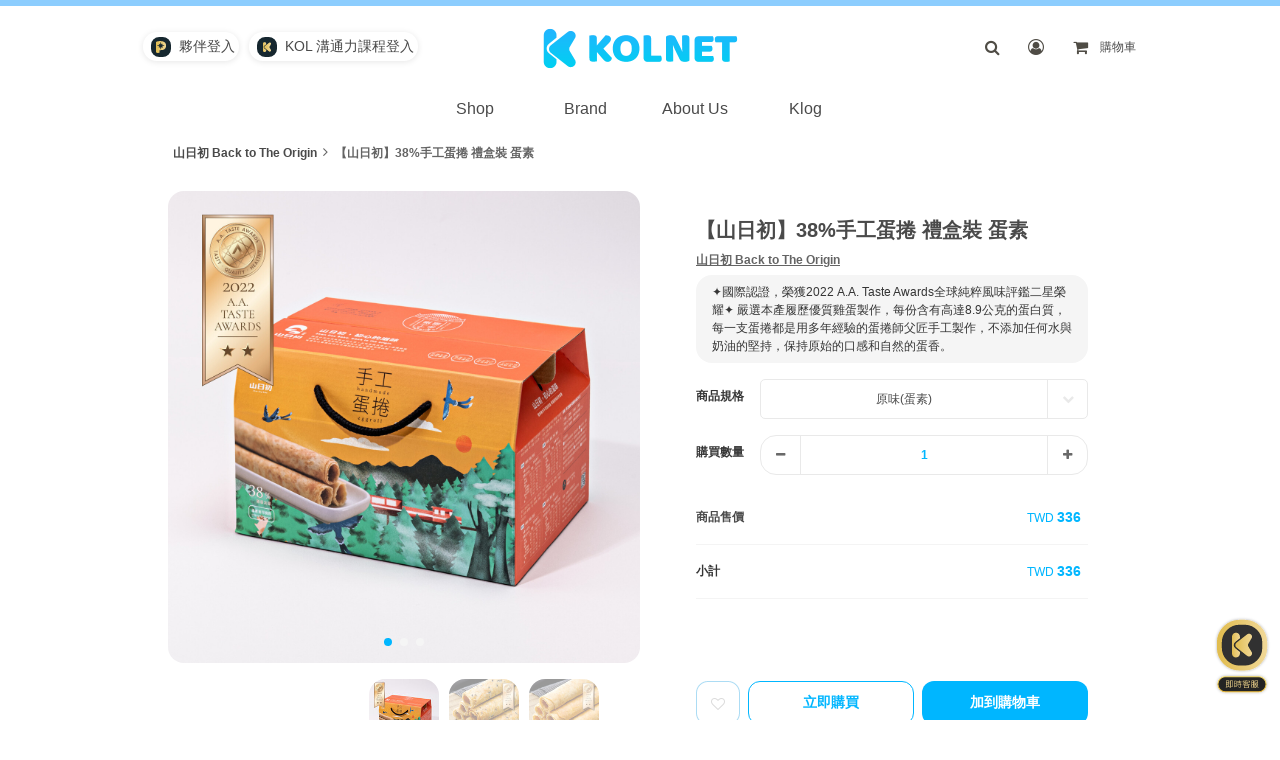

--- FILE ---
content_type: text/html; charset=utf-8
request_url: https://kolnet.ec/products/%E3%80%90%E6%89%8B%E5%B7%A5%E8%9B%8B%E6%8D%B2%E3%80%91%E7%A6%AE%E7%9B%92%E8%A3%9D(%E5%B0%8F%E7%9B%92)
body_size: 8930
content:
<!DOCTYPE html><html><head><meta content="text/html; charset=UTF-8" http-equiv="Content-Type" /><meta content="width=device-width, initial-scale=1.0" name="viewport" /><meta content="no-cache" name="turbolinks-cache-control" /><meta content="fon2di5tpe0ze4dw7uqxhnklexhuqj" name="facebook-domain-verification" /><title>【山日初】38%手工蛋捲 禮盒裝 蛋素 - 山日初 Back to The Origin - KOLNET - 擴大品牌影響力的最佳平台</title>
<link rel="icon" type="image/png" href="/uploads/favicon.png?1723796298">
<link rel="apple-touch-icon-precomposed" type="image/png" href="/uploads/apple-touch-icon-76x76-precomposed.png?1723796298" sizes="76x76">
<link rel="apple-touch-icon-precomposed" type="image/png" href="/uploads/apple-touch-icon-72x72-precomposed.png?1723796298" sizes="72x72">
<link rel="apple-touch-icon-precomposed" type="image/png" href="/uploads/apple-touch-icon-60x60-precomposed.png?1723796298" sizes="60x60">
<link rel="apple-touch-icon-precomposed" type="image/png" href="/uploads/apple-touch-icon-57x57-precomposed.png?1723796298" sizes="57x57">
<link rel="apple-touch-icon-precomposed" type="image/png" href="/uploads/apple-touch-icon-152x152-precomposed.png?1723796297" sizes="152x152">
<link rel="apple-touch-icon-precomposed" type="image/png" href="/uploads/apple-touch-icon-144x144-precomposed.png?1723796297" sizes="144x144">
<link rel="apple-touch-icon-precomposed" type="image/png" href="/uploads/apple-touch-icon-120x120-precomposed.png?1723796297" sizes="120x120">
<link rel="apple-touch-icon-precomposed" type="image/png" href="/uploads/apple-touch-icon-114x114-precomposed.png?1723796297" sizes="114x114">
<meta name="keywords" content="kol,帶貨,自媒體經營者,帶貨分銷平台,選品帶貨,供應商媒合帶貨,轉單物流配送,自媒體生意媒合機制,分銷電商系統,分潤獎金">
<link rel="canonical" href="https://kolnet.ec/products/%E3%80%90%E6%89%8B%E5%B7%A5%E8%9B%8B%E6%8D%B2%E3%80%91%E7%A6%AE%E7%9B%92%E8%A3%9D(%E5%B0%8F%E7%9B%92)">
<meta property="og:site_name" content="KOLNET - 擴大品牌影響力的最佳平台">
<meta property="og:title" content="【山日初】38%手工蛋捲 禮盒裝 蛋素 - 山日初 Back to The Origin">
<meta property="og:type" content="website">
<meta property="og:locale" content="zh_TW">
<meta property="og:image" content="https://kolnet.ec/uploads/product/image/image/8768/thumb_2025_04_09_10_11-2d0cc6db.jpg"><meta name="csrf-param" content="authenticity_token" />
<meta name="csrf-token" content="vk28aA+jX2W6+L16XBUfQ+/sN5WkT6NAjBTmo9ti6aSmKoCenUi+xUxLesvcI+wULST6d8N6fwp3FYeU3UenCw==" /><link rel="stylesheet" media="all" href="https://kolnet.ec/vite/assets/application-fe6b775b.css" data-turbolinks-track="reload" /><script src="https://kolnet.ec/vite/assets/application-93ad9af8.js" crossorigin="anonymous" type="module" data-turbolinks-track="reload"></script><link rel="modulepreload" href="https://kolnet.ec/vite/assets/vlf-19919394.js" as="script" crossorigin="anonymous" data-turbolinks-track="reload">
<link rel="modulepreload" href="https://kolnet.ec/vite/assets/index-c965b562.js" as="script" crossorigin="anonymous" data-turbolinks-track="reload">
<link rel="modulepreload" href="https://kolnet.ec/vite/assets/smoothscroll-88e88563.js" as="script" crossorigin="anonymous" data-turbolinks-track="reload">
<link rel="modulepreload" href="https://kolnet.ec/vite/assets/index-d8f22227.js" as="script" crossorigin="anonymous" data-turbolinks-track="reload">
<link rel="modulepreload" href="https://kolnet.ec/vite/assets/index-0991421c.js" as="script" crossorigin="anonymous" data-turbolinks-track="reload">
<link rel="modulepreload" href="https://kolnet.ec/vite/assets/index-d92f7824.js" as="script" crossorigin="anonymous" data-turbolinks-track="reload">
<link rel="modulepreload" href="https://kolnet.ec/vite/assets/index-08181eea.js" as="script" crossorigin="anonymous" data-turbolinks-track="reload">
<link rel="modulepreload" href="https://kolnet.ec/vite/assets/area-select-c9e7485d.js" as="script" crossorigin="anonymous" data-turbolinks-track="reload">
<link rel="modulepreload" href="https://kolnet.ec/vite/assets/media_accounts_selector-55d4aa45.js" as="script" crossorigin="anonymous" data-turbolinks-track="reload">
<link rel="modulepreload" href="https://kolnet.ec/vite/assets/index-c061a0a6.js" as="script" crossorigin="anonymous" data-turbolinks-track="reload">
<link rel="modulepreload" href="https://kolnet.ec/vite/assets/line-at-link-9d3fa637.js" as="script" crossorigin="anonymous" data-turbolinks-track="reload">
<link rel="modulepreload" href="https://kolnet.ec/vite/assets/registration-time-range-view-6ac31497.js" as="script" crossorigin="anonymous" data-turbolinks-track="reload">
<link rel="modulepreload" href="https://kolnet.ec/vite/assets/order_shipment_transition_state-d8cc4fae.js" as="script" crossorigin="anonymous" data-turbolinks-track="reload">
<link rel="modulepreload" href="https://kolnet.ec/vite/assets/make-payment-button-42ce5a7c.js" as="script" crossorigin="anonymous" data-turbolinks-track="reload">
<link rel="modulepreload" href="https://kolnet.ec/vite/assets/index-d74eae02.js" as="script" crossorigin="anonymous" data-turbolinks-track="reload">
<link rel="modulepreload" href="https://kolnet.ec/vite/assets/k-index-container-1f83d20e.js" as="script" crossorigin="anonymous" data-turbolinks-track="reload"><link rel="stylesheet" media="screen" href="https://kolnet.ec/vite/assets/application-e79cca13.css" data-turbolinks-track="reload" />
<link rel="stylesheet" media="screen" href="https://kolnet.ec/vite/assets/vlf-3ced22d3.css" data-turbolinks-track="reload" />
<link rel="stylesheet" media="screen" href="https://kolnet.ec/vite/assets/index-df67ec27.css" data-turbolinks-track="reload" />
<link rel="stylesheet" media="screen" href="https://kolnet.ec/vite/assets/index-4dd9d41d.css" data-turbolinks-track="reload" />
<link rel="stylesheet" media="screen" href="https://kolnet.ec/vite/assets/index-8d1e7b9b.css" data-turbolinks-track="reload" />
<link rel="stylesheet" media="screen" href="https://kolnet.ec/vite/assets/index-4a7d2e8e.css" data-turbolinks-track="reload" />
<link rel="stylesheet" media="screen" href="https://kolnet.ec/vite/assets/line-at-link-54acda35.css" data-turbolinks-track="reload" />
<link rel="stylesheet" media="screen" href="https://kolnet.ec/vite/assets/registration-time-range-view-bb0ba695.css" data-turbolinks-track="reload" />
<link rel="stylesheet" media="screen" href="https://kolnet.ec/vite/assets/order_shipment_transition_state-b9549178.css" data-turbolinks-track="reload" />
<link rel="stylesheet" media="screen" href="https://kolnet.ec/vite/assets/k-index-container-345ea897.css" data-turbolinks-track="reload" /><link crossorigin="anonymous" href="https://cdnjs.cloudflare.com/ajax/libs/font-awesome/4.7.0/css/font-awesome.min.css" integrity="sha512-SfTiTlX6kk+qitfevl/7LibUOeJWlt9rbyDn92a1DqWOw9vWG2MFoays0sgObmWazO5BQPiFucnnEAjpAB+/Sw==" referrerpolicy="no-referrer" rel="stylesheet" /><link crossorigin="anonymous" href="https://cdnjs.cloudflare.com/ajax/libs/MaterialDesign-Webfont/6.7.96/css/materialdesignicons.min.css" integrity="sha512-q0UoFEi8iIvFQbO/RkDgp3TtGAu2pqYHezvn92tjOq09vvPOxgw4GHN3aomT9RtNZeOuZHIoSPK9I9bEXT3FYA==" referrerpolicy="no-referrer" rel="stylesheet" /><link crossorigin="anonymous" href="https://cdnjs.cloudflare.com/ajax/libs/animate.css/3.7.2/animate.min.css" integrity="sha512-doJrC/ocU8VGVRx3O9981+2aYUn3fuWVWvqLi1U+tA2MWVzsw+NVKq1PrENF03M+TYBP92PnYUlXFH1ZW0FpLw==" referrerpolicy="no-referrer" rel="stylesheet" /><link crossorigin="anonymous" href="https://cdnjs.cloudflare.com/ajax/libs/Swiper/4.5.1/css/swiper.min.css" integrity="sha512-nSomje7hTV0g6A5X/lEZq8koYb5XZtrWD7GU2+aIJD35CePx89oxSM+S7k3hqNSpHajFbtmrjavZFxSEfl6pQA==" referrerpolicy="no-referrer" rel="stylesheet" /><script crossorigin="anonymous" integrity="sha512-21jyjW5+RJGAZ563i/Ug7e0AUkY7QiZ53LA4DWE5eNu5hvjW6KUf9LqquJ/ziLKWhecyvvojG7StycLj7bT39Q==" referrerpolicy="no-referrer" src="https://cdnjs.cloudflare.com/ajax/libs/lozad.js/1.16.0/lozad.min.js"></script><script async="" src="https://www.googletagmanager.com/gtag/js?id=G-XTQ933VSMF"></script><script>window.dataLayer = window.dataLayer || [];
function gtag () {dataLayer.push(arguments);}
gtag('js', new Date());
gtag('config', 'G-XTQ933VSMF');</script></head><body class="products-show"><script type="application/ld+json">{"@context": "https://schema.org","@type": "WebSite","url": "https://kolnet.ec/","potentialAction": {"@type": "SearchAction","target": "https://kolnet.ec/products?q[variants_with_master_sku_or_brand_name_or_name_cont]={search_term_string}","query-input": "required name=search_term_string"}}</script><script type="application/ld+json">{"@context":"http://schema.org","@type":"BreadcrumbList","itemListElement":[{"@type":"ListItem","position":1,"item":{"@id":"/","name":"首頁"}},{"@type":"ListItem","position":2,"item":{"@id":"/brands/%E5%B1%B1%E6%97%A5%E5%88%9D%20","name":"山日初 Back to The Origin"}},{"@type":"ListItem","position":3,"item":{"@id":"/products/%E3%80%90%E6%89%8B%E5%B7%A5%E8%9B%8B%E6%8D%B2%E3%80%91%E7%A6%AE%E7%9B%92%E8%A3%9D(%E5%B0%8F%E7%9B%92)","name":"【山日初】38%手工蛋捲 禮盒裝 蛋素"}}]}</script><div class="flash-messages-container" data-flash-messages="[]" data-vue="basic_initializer"><flash-message :key="index" :message="message[1]" :message-type="message[0]" v-for="(message, index) in flashMessages"></flash-message><top-notification-broadcast-base data-notifications="[]"></top-notification-broadcast-base></div><div class="site-navbar" data-navbar="" data-vue="site_navbar_container" v-cloak=""><div class="decorator"></div><div class="mobile-top-nav"><div class="menu-item left"><div :class="menuTriggerClass" @click="mobileMenuTriggerHandler" class="menu-trigger"><div class="line"></div><div class="line"></div><div class="line"></div></div></div><div class="menu-item center"><partner-login-button></partner-login-button><course-login-button></course-login-button></div><div class="menu-item right"><member-cart-button></member-cart-button></div></div><div class="top-nav odd-container"><div class="button-section-wrapper"><div class="button-section"><div class="button-section left"><member-option-button></member-option-button><partner-login-button></partner-login-button><course-login-button></course-login-button></div></div><a class="button-section logo" href="/"><img class="img" src="/uploads/logo.png?v=1657001319" /></a><a class="button-section logo-mobile" href="/"><img class="img" src="/uploads/logo_mobile.png?v=1657001335" /></a><div class="button-section right"><search-button></search-button><member-option-button></member-option-button><member-cart-button></member-cart-button></div></div></div><nav class="nav"><ul class="menu-wrapper -reverse" style="--itemWidth: 110px"><li class="menu-item"><a class="tab" data-turbolinks="true" href="/product-categories"><span class="title">線上商店</span><span class="title-en">Shop</span></a></li><li class="menu-item"><a class="tab" data-turbolinks="true" href="/brands"><span class="title">品牌夥伴</span><span class="title-en">Brand</span></a></li><li class="menu-item"><a class="tab" data-turbolinks="true" href="/abouts"><span class="title">關於我們</span><span class="title-en">About Us</span></a></li><li class="menu-item"><a class="tab" data-turbolinks="true" href="/blog" target="_blank"><span class="title">選物尚誌</span><span class="title-en">Klog</span></a></li></ul></nav><mobile-menu v-if="isMobile"></mobile-menu></div><div class="breadcrumbs-wrapper odd-container has-padding"><nav aria-label="breadcrumbs"><ul class="breadcrumbs"><li class="breadcrumb"><a class="link" href="/brands/%E5%B1%B1%E6%97%A5%E5%88%9D%20"><span>山日初 Back to The Origin</span></a></li><li class="breadcrumb is-active"><a class="link" href="/products/%E3%80%90%E6%89%8B%E5%B7%A5%E8%9B%8B%E6%8D%B2%E3%80%91%E7%A6%AE%E7%9B%92%E8%A3%9D(%E5%B0%8F%E7%9B%92)"><span>【山日初】38%手工蛋捲 禮盒裝 蛋素</span></a></li></ul></nav></div><script type="application/ld+json">{"@context":"https://schema.org","@type":"Product","name":"【山日初】38%手工蛋捲 禮盒裝 蛋素","sku":"PN-tq-5-0","image":["/uploads/product/image/image/8768/2025_04_09_10_11-2d0cc6db.jpg","/uploads/product/image/image/4722/2023_06_02_14_58-ba55b155.jpeg","/uploads/product/image/image/4723/2023_06_02_14_58-46f48695.jpeg"],"description":"\u003cimg src=\"/uploads/editor_attachment/file/6624/2023_06_02_14_55-bd98b9f8.png\"\u003e\u003cimg src=\"/uploads/editor_attachment/file/6625/2023_06_02_14_55-e8fb2b9f.png\"\u003e\u003cimg src=\"/uploads/editor_attachment/file/6626/2023_06_02_14_55-0e2845d9.png\"\u003e\u003cimg src=\"/uploads/editor_attachment/file/6627/2023_06_02_14_56-8ef76154.jpg\"\u003e\u003cimg src=\"/uploads/editor_attachment/file/6630/2023_06_02_14_56-1d74411f.jpg\"\u003e\u003cimg src=\"/uploads/editor_attachment/file/6628/2023_06_02_14_56-f78669c8.jpg\"\u003e\u003cimg src=\"/uploads/editor_attachment/file/6629/2023_06_02_14_56-345b01b1.png\"\u003e","brand":{"@type":"Thing","name":"山日初 Back to The Origin","url":"/brands/%E3%80%90%E6%89%8B%E5%B7%A5%E8%9B%8B%E6%8D%B2%E3%80%91%E7%A6%AE%E7%9B%92%E8%A3%9D(%E5%B0%8F%E7%9B%92)"},"category":{"@type":"Thing","name":null,"url":"/products?category="},"offers":{"@type":"Offer","url":"/products/%E3%80%90%E6%89%8B%E5%B7%A5%E8%9B%8B%E6%8D%B2%E3%80%91%E7%A6%AE%E7%9B%92%E8%A3%9D(%E5%B0%8F%E7%9B%92)","priceCurrency":"TWD","price":"336.0","availability":"https://schema.org/InStock","itemCondition":"https://schema.org/NewCondition","seller":{"@type":"Organization","name":"KOLNET - 擴大品牌影響力的最佳平台","url":"/"}}}</script><div class="product-show-page-container" data-product="1045" data-vue="product_show_page_container"><div class="odd-container has-padding"><div class="page-section upper"><div class="product-info-wrapper"><product-slideshow :images="images" ref="slider"></product-slideshow><product-info-card-mobile :product="product"></product-info-card-mobile></div><div class="shopping-options-wrapper"><product-info-card :product="product" :variants="variants" @countdown-end="countdownEndedHandler" @variant-changed="variantChangedHandler"></product-info-card></div></div><div class="page-section add-on" v-if="productId"><add-on-slider :attached-product-ids="[productId]"></add-on-slider></div><div class="page-section"><b-loading :active.sync="isInitializing" :is-full-page="false"></b-loading><div class="description-and-comments-wrapper" v-if="!isInitializing"><b-tabs @input="onTabChange" ref="tabs"><b-tab-item :label="attributeLocaleText(&#39;product&#39;, &#39;description&#39;)"><template v-if="product.description"><div class="editor-content"><p><br></p><p><img data-src="/uploads/editor_attachment/file/6624/2023_06_02_14_55-bd98b9f8.png" class="lozad"></p><p><img data-src="/uploads/editor_attachment/file/6625/2023_06_02_14_55-e8fb2b9f.png" class="lozad"></p><p><img data-src="/uploads/editor_attachment/file/6626/2023_06_02_14_55-0e2845d9.png" class="lozad"></p><p><img data-src="/uploads/editor_attachment/file/6627/2023_06_02_14_56-8ef76154.jpg" class="lozad"></p><p><img data-src="/uploads/editor_attachment/file/6630/2023_06_02_14_56-1d74411f.jpg" class="lozad"></p><p><br></p><p><img data-src="/uploads/editor_attachment/file/6628/2023_06_02_14_56-f78669c8.jpg" class="lozad"></p><p><img data-src="/uploads/editor_attachment/file/6629/2023_06_02_14_56-345b01b1.png" class="lozad"></p></div></template><template v-else=""><div class="empty-state"><div class="icon"><i class="fa fa-smile-o"></i></div><span>{{ messageLocaleText('there_is_no_data_for_now') }}</span></div></template></b-tab-item><b-tab-item :label="attributeLocaleText(&#39;product&#39;, &#39;preserve_detail&#39;)" v-if="product.preserve_detail"><div class="editor-content"><p><img src="/uploads/editor_attachment/file/14772/2025_05_13_13_09-dfee05aa.png"></p></div></b-tab-item><b-tab-item :label="attributeLocaleText(&#39;product&#39;, &#39;shipping_detail&#39;)" v-if="product.shipping_detail"><div class="editor-content"><ul>
<li>寄送方式：宅配/超商取件</li>
<li>運費條件：宅配$120元(離島另計) / 超商取件$80元</li>
<li>免運門檻：單筆訂單宅配滿$3000/超商滿1000享免運</li>
<li>配合超商：全家/7-11</li>
<li>配送日:下單後5-7工作天內送至指定地</li>
<li>寄送溫層：常溫</li>
</ul><p><br></p><p><br></p><p><img src="/uploads/editor_attachment/file/6631/2023_06_02_15_42-f4d35321.jpg"></p></div></b-tab-item><b-tab-item :label="attributeLocaleText(&#39;product&#39;, &#39;support_documents&#39;)" v-if="hasSupportDocuments"><div class="editor-content"></div><product-document-list :support-documents="supportDocuments"></product-document-list></b-tab-item></b-tabs></div><recommend-products :target-product="product" v-if="!isInitializing"></recommend-products></div></div></div><script>/*! modernizr 3.6.0 (Custom Build) | MIT *
* https://modernizr.com/download/?-backdropfilter-setclasses !*/
!function(e,n,t){function r(e,n){return typeof e===n}function o(){var e,n,t,o,s,i,l;for(var a in S)if(S.hasOwnProperty(a)){if(e=[],n=S[a],n.name&&(e.push(n.name.toLowerCase()),n.options&&n.options.aliases&&n.options.aliases.length))for(t=0;t<n.options.aliases.length;t++)e.push(n.options.aliases[t].toLowerCase());for(o=r(n.fn,"function")?n.fn():n.fn,s=0;s<e.length;s++)i=e[s],l=i.split("."),1===l.length?Modernizr[l[0]]=o:(!Modernizr[l[0]]||Modernizr[l[0]]instanceof Boolean||(Modernizr[l[0]]=new Boolean(Modernizr[l[0]])),Modernizr[l[0]][l[1]]=o),C.push((o?"":"no-")+l.join("-"))}}function s(e){var n=_.className,t=Modernizr._config.classPrefix||"";if(b&&(n=n.baseVal),Modernizr._config.enableJSClass){var r=new RegExp("(^|\\s)"+t+"no-js(\\s|$)");n=n.replace(r,"$1"+t+"js$2")}Modernizr._config.enableClasses&&(n+=" "+t+e.join(" "+t),b?_.className.baseVal=n:_.className=n)}function i(e){return e.replace(/([a-z])-([a-z])/g,function(e,n,t){return n+t.toUpperCase()}).replace(/^-/,"")}function l(e,n){return!!~(""+e).indexOf(n)}function a(){return"function"!=typeof n.createElement?n.createElement(arguments[0]):b?n.createElementNS.call(n,"http://www.w3.org/2000/svg",arguments[0]):n.createElement.apply(n,arguments)}function f(e,n){return function(){return e.apply(n,arguments)}}function u(e,n,t){var o;for(var s in e)if(e[s]in n)return t===!1?e[s]:(o=n[e[s]],r(o,"function")?f(o,t||n):o);return!1}function c(e){return e.replace(/([A-Z])/g,function(e,n){return"-"+n.toLowerCase()}).replace(/^ms-/,"-ms-")}function d(n,t,r){var o;if("getComputedStyle"in e){o=getComputedStyle.call(e,n,t);var s=e.console;if(null!==o)r&&(o=o.getPropertyValue(r));else if(s){var i=s.error?"error":"log";s[i].call(s,"getComputedStyle returning null, its possible modernizr test results are inaccurate")}}else o=!t&&n.currentStyle&&n.currentStyle[r];return o}function p(){var e=n.body;return e||(e=a(b?"svg":"body"),e.fake=!0),e}function m(e,t,r,o){var s,i,l,f,u="modernizr",c=a("div"),d=p();if(parseInt(r,10))for(;r--;)l=a("div"),l.id=o?o[r]:u+(r+1),c.appendChild(l);return s=a("style"),s.type="text/css",s.id="s"+u,(d.fake?d:c).appendChild(s),d.appendChild(c),s.styleSheet?s.styleSheet.cssText=e:s.appendChild(n.createTextNode(e)),c.id=u,d.fake&&(d.style.background="",d.style.overflow="hidden",f=_.style.overflow,_.style.overflow="hidden",_.appendChild(d)),i=t(c,e),d.fake?(d.parentNode.removeChild(d),_.style.overflow=f,_.offsetHeight):c.parentNode.removeChild(c),!!i}function y(n,r){var o=n.length;if("CSS"in e&&"supports"in e.CSS){for(;o--;)if(e.CSS.supports(c(n[o]),r))return!0;return!1}if("CSSSupportsRule"in e){for(var s=[];o--;)s.push("("+c(n[o])+":"+r+")");return s=s.join(" or "),m("@supports ("+s+") { #modernizr { position: absolute; } }",function(e){return"absolute"==d(e,null,"position")})}return t}function v(e,n,o,s){function f(){c&&(delete N.style,delete N.modElem)}if(s=r(s,"undefined")?!1:s,!r(o,"undefined")){var u=y(e,o);if(!r(u,"undefined"))return u}for(var c,d,p,m,v,g=["modernizr","tspan","samp"];!N.style&&g.length;)c=!0,N.modElem=a(g.shift()),N.style=N.modElem.style;for(p=e.length,d=0;p>d;d++)if(m=e[d],v=N.style[m],l(m,"-")&&(m=i(m)),N.style[m]!==t){if(s||r(o,"undefined"))return f(),"pfx"==n?m:!0;try{N.style[m]=o}catch(h){}if(N.style[m]!=v)return f(),"pfx"==n?m:!0}return f(),!1}function g(e,n,t,o,s){var i=e.charAt(0).toUpperCase()+e.slice(1),l=(e+" "+P.join(i+" ")+i).split(" ");return r(n,"string")||r(n,"undefined")?v(l,n,o,s):(l=(e+" "+z.join(i+" ")+i).split(" "),u(l,n,t))}function h(e,n,r){return g(e,t,t,n,r)}var C=[],S=[],w={_version:"3.6.0",_config:{classPrefix:"",enableClasses:!0,enableJSClass:!0,usePrefixes:!0},_q:[],on:function(e,n){var t=this;setTimeout(function(){n(t[e])},0)},addTest:function(e,n,t){S.push({name:e,fn:n,options:t})},addAsyncTest:function(e){S.push({name:null,fn:e})}},Modernizr=function(){};Modernizr.prototype=w,Modernizr=new Modernizr;var _=n.documentElement,b="svg"===_.nodeName.toLowerCase(),x="Moz O ms Webkit",P=w._config.usePrefixes?x.split(" "):[];w._cssomPrefixes=P;var z=w._config.usePrefixes?x.toLowerCase().split(" "):[];w._domPrefixes=z;var E={elem:a("modernizr")};Modernizr._q.push(function(){delete E.elem});var N={style:E.elem.style};Modernizr._q.unshift(function(){delete N.style}),w.testAllProps=g,w.testAllProps=h,Modernizr.addTest("backdropfilter",h("backdropFilter")),o(),s(C),delete w.addTest,delete w.addAsyncTest;for(var k=0;k<Modernizr._q.length;k++)Modernizr._q[k]();e.Modernizr=Modernizr}(window,document);

function getCookie(name) {
  const value = `; ${document.cookie}`;
  const parts = value.split(`; ${name}=`);
  if(parts.length === 2) return parts.pop().split(';').shift();
}
function setCookie(key, value) {
  document.cookie = key + '=' + value
}
function eraseCookie(key) {
  document.cookie = key + '=; Max-Age=-99999999;';
}
function dismissNotification() {
  const overlay = document.querySelector('.age-restricted-overlay')

  !!overlay && overlay.remove();
}

var cookieKey = 'adults_content_notification_dismissed_at'
var aDay = 86400;
var currentTime = Math.floor(new Date() / 1000);
var lastDismissedAt = Number(getCookie(cookieKey) || currentTime - aDay);

if (currentTime - lastDismissedAt >= aDay) {
  eraseCookie(cookieKey);
} else {
  dismissNotification();
}

function confirmHandler() {
  if (!getCookie(cookieKey)) setCookie(cookieKey, currentTime);

  dismissNotification();
}
function cancelHandler() {
  if(window.history.length <= 1) {
    Turbolinks.visit('/');
  } else {
    window.history.go(-1);
  }
}</script><div class="site-footer" data-vue="site_footer_container"><div class="odd-container has-padding"><div class="navigation-info"><div class="social-links"><a class="logo-wrapper" href="/"><img :src="logoV" class="logo" /></a><a class="social-link" href="https://www.instagram.com/kolnet.ec/" rel="noopener" target="_blank"><div class="service-logo"><i class="fa fa-instagram"></i></div><span class="text">Instagram</span></a><a class="social-link" href="https://page.line.me/kolnet"><div class="service-logo"><img class="line-logo" src="https://kolnet.ec/assets/line-icon-w-1a9b3e9398dcaa12b641eb548453a42b758a22897414a4d4eb66f82da9cf4853.svg" /></div><span class="text">LINE</span></a></div><div class="site-map"><div class="group product-categories"><div class="group-header"><div class="title-wrapper"><div class="text en">Product Categories</div><div class="text">商品目錄</div></div><a :class="firstOpened ? &#39;opened&#39; : &#39;closed&#39;" @click.prevent="toggleList(&#39;firstOpened&#39;)" class="trigger-wrapper" href="#"><div class="icon"><i class="fa fa-angle-down"></i></div></a></div><transition enter-active-class="animated fadeInLeft" leave-active-class="animated fadeOutLeft"><ul class="group-body" v-show="isMobile ? firstOpened : true"><li class="link-item" v-for="category in categories"><a @click.prevent="goWithCategory(category)" class="link" href="#"><span class="text">{{ category.name }}</span></a></li></ul></transition></div><div class="group brand-intro"><div class="group-header"><div class="title-wrapper"><div class="text en">Brand Introduction</div><div class="text">品牌介紹</div></div><a :class="secondOpened ? &#39;opened&#39; : &#39;closed&#39;" @click.prevent="toggleList(&#39;secondOpened&#39;)" class="trigger-wrapper" href="#"><div class="icon"><i class="fa fa-angle-down"></i></div></a></div><transition enter-active-class="animated fadeInLeft" leave-active-class="animated fadeOutLeft"><ul class="group-body" v-show="isMobile ? secondOpened : true"><li :key="index" class="link-item" v-for="(link, index) in brandIntroLinks"><a :href="link.href" @click.prevent="visitLink(link)" class="link"><span class="text en">{{ link.title_en }}</span><span class="text">{{ link.title }}</span></a></li></ul></transition></div><div class="group member-center"><div class="group-header"><div class="title-wrapper"><div class="text en">Member Center</div><div class="text">會員中心</div></div><a :class="thirdOpened ? &#39;opened&#39; : &#39;closed&#39;" @click.prevent="toggleList(&#39;thirdOpened&#39;)" class="trigger-wrapper" href="#"><div class="icon"><i class="fa fa-angle-down"></i></div></a></div><transition enter-active-class="animated fadeInLeft" leave-active-class="animated fadeOutLeft"><ul class="group-body" v-show="isMobile ? thirdOpened : true"><li :key="index" class="link-item" v-for="(link, index) in memberCenterLinks"><a :href="link.href" @click.prevent="visitLink(link)" class="link"><span class="text en">{{ link.title_en }}</span><span class="text">{{ link.title }}</span></a></li><li class="link-item"><a class="link" href="/search_order"><span class="text en">Search order</span><span class="text">{{ pageTitleLocaleText('guest', 'search_order', 'main_title') }}</span></a></li><li class="link-item" v-if="currencyFeatureConfig.enabled"><a @click.prevent="openCurrencyConfigForm" class="link"><span class="text en">Currency Settings</span><span class="text">參考匯率設定</span></a></li></ul></transition></div></div></div></div><div class="contact-info"><div class="odd-container has-padding"><ul class="info-list"><li class="info-item"><span class="title">客服電話</span><a class="content phone link" href="tel:02-2777-2098">02-2777-2098</a></li><li class="info-item copyright"><span class="content">2019－2025 奧丁數位科技股份有限公司 版權所有 禁止轉貼節錄 All rights reserved.</span></li><li class="info-item"><span class="content"> Abbr company ein：55236206</span></li></ul></div></div></div><div class="fixed-helpers-wrapper" data-vue="fb_messenger_container"><div class="service-item fb-messenger-wrapper"><fb-messenger fb-messenger-m-me-link="https://page.line.me/kolnet"></fb-messenger></div></div><div data-ga4-enabled=""></div><div data-ga4-events="[{&quot;event_name&quot;:&quot;view_item&quot;,&quot;event_body&quot;:{&quot;currency&quot;:&quot;TWD&quot;,&quot;value&quot;:&quot;336.0&quot;,&quot;items&quot;:[{&quot;item_id&quot;:&quot;PN-tq-5-0&quot;,&quot;item_name&quot;:&quot;【山日初】38%手工蛋捲 禮盒裝 蛋素&quot;,&quot;item_brand&quot;:&quot;山日初 Back to The Origin&quot;,&quot;item_variant&quot;:&quot;原味(蛋素)&quot;,&quot;price&quot;:&quot;336.0&quot;}]}}]"></div><script>function sendGa4Event () {
  const ga4EventsRawData = document.querySelector('[data-ga4-events]').dataset.ga4Events
  const ga4Events = JSON.parse(ga4EventsRawData)

  ga4Events.forEach((event) => {
    gtag('event', event.event_name, event.event_body)
  })
}
document.addEventListener(
  'turbolinks:load',
  function () {
    sendGa4Event()
  },
  {
    once: true,
  })</script><script async="" defer="" id="facebook-jssdk" src="//connect.facebook.net/zh_TW/sdk.js"></script><script type="text/javascript">
  if(typeof ga === 'undefined') {
    (function(i,s,o,g,r,a,m){i['GoogleAnalyticsObject']=r;i[r]=i[r]||function(){
    (i[r].q=i[r].q||[]).push(arguments)},i[r].l=1*new Date();a=s.createElement(o),
    m=s.getElementsByTagName(o)[0];a.async=1;a.src=g;m.parentNode.insertBefore(a,m)
    })(window,document,'script','//www.google-analytics.com/analytics.js','ga');
  }

  ga(function() {
    if (!ga.getByName('t0')) {
      ga('create', 'UA-62565032-72', {"cookieDomain":"auto"});
    }
  });
  ga('require', 'ec');
  ga("ec:addProduct",{"id":"PN-tq-5-0","name":"【山日初】38%手工蛋捲 禮盒裝 蛋素","brand":"山日初 Back to The Origin","variant":"原味(蛋素)","price":"336.0"});
  ga("ec:setAction","detail");
  ga('send', 'pageview', window.location.pathname + window.location.search);
</script>
<script type="text/javascript">
  if (typeof fbq == 'undefined') {

    !function(f,b,e,v,n,t,s){if(f.fbq)return;n=f.fbq=function(){n.callMethod?
    n.callMethod.apply(n,arguments):n.queue.push(arguments)};if(!f._fbq)f._fbq=n;
    n.push=n;n.loaded=!0;n.version='2.0';n.queue=[];t=b.createElement(e);t.async=!0;
    t.src=v;s=b.getElementsByTagName(e)[0];s.parentNode.insertBefore(t,s)}(window,
    document,'script','//connect.facebook.net/en_US/fbevents.js');

    fbq('init', '1256885158257330');
    fbq('track', "PageView");
  }
</script>
<noscript>
  <img height="1" width="1" style="display:none" src="https://www.facebook.com/tr?id=1256885158257330&ev=PageView&noscript=1"/>
</noscript>

  <script type="text/javascript">
      fbq("track", "ViewContent", {"content_ids":"PN-tq-5-0","content_type":"Product","content_name":"【山日初】38%手工蛋捲 禮盒裝 蛋素","content_category":null,"currency":"TWD","value":"336.0"});
  </script>
</body></html>

--- FILE ---
content_type: text/css
request_url: https://kolnet.ec/vite/assets/application-e79cca13.css
body_size: 2440
content:
.vc-scope-tabs .tabs .tab-item[data-v-768d606a]{width:auto}.vc-custom-page-show-page-container{min-height:300px;padding-bottom:3rem}.vc-marketplace-kol-show-container-tabs{width:100%;height:100%;position:relative;padding:0 1rem}@media screen and (min-width: 768px){.vc-marketplace-kol-show-container-tabs{display:grid;grid-template-columns:1fr auto 1fr;align-items:center}}@media screen and (min-width: 768px){.vc-marketplace-kol-show-container-tabs{padding:0 50px}}.vc-marketplace-kol-show-container-tabs .left{display:none}@media screen and (min-width: 768px){.vc-marketplace-kol-show-container-tabs .left{display:block}}.vc-marketplace-kol-show-container-tabs .left .logo-wrapper{height:30px}.vc-marketplace-kol-show-container-tabs .left .logo-wrapper img{height:100%}.vc-marketplace-kol-show-container-tabs .center{display:flex;justify-content:center;align-items:center;width:100%;height:100%}.vc-marketplace-kol-show-container-tabs .center .k-tabs .tabs ul{gap:100px}.vc-marketplace-kol-show-container-tabs .center .pc-tabs-wrapper{display:none}@media screen and (min-width: 768px){.vc-marketplace-kol-show-container-tabs .center .pc-tabs-wrapper{display:block}}.vc-marketplace-kol-show-container-tabs .center .mobile-tabs-wrapper{width:100%}@media screen and (min-width: 768px){.vc-marketplace-kol-show-container-tabs .center .mobile-tabs-wrapper{display:none}}.vc-k-marketplace-container{--nav-margin-bottom: 2rem;--nav-tabs-height: 50px;--mobile-nav-tabs-height: 80px;--nav-tabs-top: 40px;--mobile-nav-tabs-top: 110px;margin-top:-2rem;margin-top:calc(var(--nav-margin-bottom) * -1);min-height:300px}.vc-k-marketplace-container .odd-container{z-index:2;max-width:1380px;padding:0 1rem 1rem}.vc-k-marketplace-container .tabs-wrapper{height:var(--mobile-nav-tabs-height)}@media screen and (min-width: 768px){.vc-k-marketplace-container .tabs-wrapper{height:var(--nav-tabs-height)}}.vc-k-marketplace-container .tabs-wrapper .inner{height:var(--mobile-nav-tabs-height);display:flex;align-items:center}@media screen and (min-width: 768px){.vc-k-marketplace-container .tabs-wrapper .inner{height:var(--nav-tabs-height)}}.vc-k-marketplace-container.is-fixed-mode .tabs-wrapper .inner{position:fixed;left:0;width:100%;z-index:3;background:hsl(0,0%,100%);top:var(--mobile-nav-tabs-top)}@media screen and (min-width: 768px){.vc-k-marketplace-container.is-fixed-mode .tabs-wrapper .inner{top:var(--nav-tabs-top)}}.vc-marketplace-kol-show-container .custom-page-show-content-wrapper{min-height:300px}.vc-marketplace-partner-show-container .custom-page-show-content-wrapper{min-height:300px}.vc-marketplace-partner-show-container-tabs{width:100%;height:100%;position:relative;padding:0 1rem}@media screen and (min-width: 768px){.vc-marketplace-partner-show-container-tabs{display:grid;grid-template-columns:1fr auto 1fr;align-items:center}}@media screen and (min-width: 768px){.vc-marketplace-partner-show-container-tabs{padding:0 50px}}.vc-marketplace-partner-show-container-tabs .left{display:none}@media screen and (min-width: 768px){.vc-marketplace-partner-show-container-tabs .left{display:block}}.vc-marketplace-partner-show-container-tabs .left .logo-wrapper{height:30px}.vc-marketplace-partner-show-container-tabs .left .logo-wrapper img{height:100%}.vc-marketplace-partner-show-container-tabs .center{display:flex;justify-content:center;align-items:center;width:100%;height:100%}.vc-marketplace-partner-show-container-tabs .center .k-tabs .tabs ul{gap:100px}.vc-marketplace-partner-show-container-tabs .center .pc-tabs-wrapper{display:none}@media screen and (min-width: 768px){.vc-marketplace-partner-show-container-tabs .center .pc-tabs-wrapper{display:block}}.vc-marketplace-partner-show-container-tabs .center .mobile-tabs-wrapper{width:100%}@media screen and (min-width: 768px){.vc-marketplace-partner-show-container-tabs .center .mobile-tabs-wrapper{display:none}}.vc-marketplace-product-show-container .custom-page-show-content-wrapper{min-height:300px}.has-text-ci[data-v-d95613c2]{color:#00b6ff}.vc-site-footer-brand-info[data-v-d95613c2]{display:flex;flex-direction:column;align-items:center;width:60%;padding-block:1.5rem;margin-inline:auto;line-height:auto;font-weight:700}@media (min-width: 768px){.vc-site-footer-brand-info[data-v-d95613c2]{align-items:self-start;width:auto;width:initial}}@media (min-width: 768px){.vc-site-footer-brand-info .logo-wrapper>.logo[data-v-d95613c2]{max-width:135px}}.vc-site-footer-brand-info .slogan-wrapper[data-v-d95613c2]{padding-block:1rem;text-align:left;scale:.88}.vc-site-footer-brand-info .slogan-wrapper span[data-v-d95613c2]{display:block}@media (min-width: 768px){.vc-site-footer-brand-info .slogan-wrapper[data-v-d95613c2]{scale:1}}.vc-site-footer-brand-info .slogan-wrapper__content.--zh[data-v-d95613c2]{font-size:1.5rem;color:#fff}.vc-site-footer-brand-info .slogan-wrapper__content.--en[data-v-d95613c2]{font-size:1rem;color:#333}.vc-site-footer-brand-info .social-media-info[data-v-d95613c2]{font-size:1.5rem}.vc-site-footer-brand-info .social-media-info>ul[data-v-d95613c2]{display:flex;gap:1.5rem;justify-content:center}@media (min-width: 768px){.vc-site-footer-brand-info .social-media-info>ul[data-v-d95613c2]{gap:1rem}}.vc-site-footer-brand-info .social-media-info__item>.social-media-info__link[data-v-d95613c2]{color:#00b7ff}.vc-site-footer-brand-info .social-media-info__item:hover>.social-media-info__link[data-v-d95613c2]{color:#0092cc}.has-text-ci[data-v-66cced5a]{color:#00b6ff}.vc-site-footer-site-map[data-v-66cced5a]{display:none}@media (min-width: 768px){.vc-site-footer-site-map[data-v-66cced5a]{display:grid;grid-template-columns:repeat(3,max-content);grid-gap:3vw;gap:3vw;justify-content:end;padding-left:1rem}}@media (min-width: 1024px){.vc-site-footer-site-map[data-v-66cced5a]{gap:5vw}}@media (min-width: 1366px){.vc-site-footer-site-map[data-v-66cced5a]{gap:min(8vw,10rem)}}.vc-site-footer-site-map .site-section[data-v-66cced5a]{padding-top:4.375rem;padding-bottom:2rem}.vc-site-footer-site-map .site-section>ul[data-v-66cced5a]{display:grid;grid-template-rows:repeat(5,1fr);grid-auto-flow:column;grid-gap:.5em 2em;gap:.5em 2em}.vc-site-footer-site-map .site-section__title[data-v-66cced5a]{margin-bottom:.5em;font-size:1rem}.vc-site-footer-site-map .site-section__item[data-v-66cced5a]{transition:all .3s;width:-moz-max-content;width:max-content}.vc-site-footer-site-map .site-section__item[data-v-66cced5a]:hover{translate:-.25em 0}.vc-site-footer-site-map .site-section__link[data-v-66cced5a]{color:#fff;text-decoration:none;font-weight:700}.has-text-ci[data-v-5e119d55]{color:#00b6ff}.vc-site-footer-contact-info[data-v-5e119d55]{grid-column:span 2;padding:.5rem;font-size:.625rem;text-align:center;border-top:1px solid hsl(197,100%,50%)}.vc-site-footer-contact-info>.contact-info__link[data-v-5e119d55]{color:#00b7ff}.vc-site-footer-contact-info>.contact-info__link[data-v-5e119d55]:first-of-type{margin-left:.5em}.vc-site-footer-contact-info>.contact-info__link[data-v-5e119d55]:first-of-type:after{display:inline-block;margin-inline:.5em;content:" | "}.has-text-ci[data-v-0b8c00f3]{color:#00b6ff}.vc-site-footer[data-v-0b8c00f3]{font-size:.75rem;color:#00b7ff;background-color:#07050a}.vc-site-footer .vc-site-footer__container[data-v-0b8c00f3]{display:grid;grid-template-columns:1fr}@media (min-width: 768px){.vc-site-footer .vc-site-footer__container[data-v-0b8c00f3]{grid-template-columns:max-content 1fr;width:min(95%,var(--mq-ipad));margin-inline:auto}}@media (min-width: 1024px){.vc-site-footer .vc-site-footer__container[data-v-0b8c00f3]{width:min(85%,1024px)}}@media (min-width: 1366px){.vc-site-footer .vc-site-footer__container[data-v-0b8c00f3]{width:min(80%,1280px)}}.vc-layout-navbar-mobile-trigger-button{--button-size: 44px;--button-line-height: 3px;display:grid;place-items:center;width:44px;width:var(--button-size);aspect-ratio:1;padding:.8rem;cursor:pointer;translate:0 -.25rem}.vc-layout-navbar-mobile-trigger-button>.vc-layout-navbar-mobile-trigger-button__lines{transition:all .3s;position:relative;width:100%;height:var(--button-line-height);background-color:var(--border-color);border-radius:var(--button-line-height)}.vc-layout-navbar-mobile-trigger-button>.vc-layout-navbar-mobile-trigger-button__lines:before,.vc-layout-navbar-mobile-trigger-button>.vc-layout-navbar-mobile-trigger-button__lines:after{transition:all .3s;position:absolute;width:100%;height:100%;content:"";background-color:var(--border-color);border-radius:var(--button-line-height)}.vc-layout-navbar-mobile-trigger-button>.vc-layout-navbar-mobile-trigger-button__lines:before{top:calc(var(--button-line-height) * 2)}.vc-layout-navbar-mobile-trigger-button>.vc-layout-navbar-mobile-trigger-button__lines:after{top:calc(var(--button-line-height) * -2)}.vc-layout-navbar-mobile-trigger-button.active>.vc-site-navbar-menu-trigger__lines{transform:rotate(45deg)}.vc-layout-navbar-mobile-trigger-button.active>.vc-site-navbar-menu-trigger__lines:before,.vc-layout-navbar-mobile-trigger-button.active>.vc-site-navbar-menu-trigger__lines:after{background-color:var(--border-color)}.vc-layout-navbar-mobile-trigger-button.active>.vc-site-navbar-menu-trigger__lines:before{top:0;transform:rotate(90deg)}.vc-layout-navbar-mobile-trigger-button.active>.vc-site-navbar-menu-trigger__lines:after{opacity:0}@media screen and (min-width: 768px){.vc-layout-navbar-mobile-trigger-button{display:none}}.vc-layout-navbar-upper-user-option-trigger-wrapper{position:relative;--fz-small: .75rem;--fz-normal: .875rem}.vc-layout-navbar-upper-user-option-trigger-wrapper .user-options-trigger{transition:box-shadow .3s;--trigger-bg-color: linear-gradient(to right, var(--border-color) 0%, var(--border-color-lighten) 100%);--trigger-border-color: hsl(0deg 0% 100% / 35%);position:relative;z-index:1;display:flex;place-items:center;padding-block:.25rem;padding-inline:.75rem;padding-right:0;font-size:var(--fz-small);font-weight:600;color:var(--c-white);text-align:center;cursor:pointer;background-image:linear-gradient(to right,var(--border-color) 0%,var(--border-color-lighten) 100%);background-image:var(--trigger-bg-color);border:3px solid hsl(0deg 0% 100% / 35%);border:3px solid var(--trigger-border-color);border-right:0;border-radius:100px 0 0 100px;box-shadow:none}.vc-layout-navbar-upper-user-option-trigger-wrapper .user-options-trigger:hover{box-shadow:var(--shadow-2)}.vc-layout-navbar-upper-user-option-trigger-wrapper .user-options-trigger>.user-options-trigger__k-icon{display:none;scale:.8;translate:0 -.15rem}.vc-layout-navbar-upper-user-option-trigger-wrapper .user-options-trigger>.text{padding-inline:.5em}@media screen and (min-width: 768px){.vc-layout-navbar-upper-user-option-trigger-wrapper .user-options-trigger{font-size:var(--fz-normal)}.vc-layout-navbar-upper-user-option-trigger-wrapper .user-options-trigger>.user-options-trigger__k-icon{display:inline-block}}.vc-layout-navbar-upper-user-option-trigger-wrapper .inception-program{position:absolute;top:0;right:0;z-index:0;display:none;width:90%;opacity:0;animation:inception-logo-fade-in 3s ease-out forwards}@media screen and (min-width: 768px){.vc-layout-navbar-upper-user-option-trigger-wrapper .inception-program{display:block}}@keyframes inception-logo-fade-in{to{top:calc(100% + .25rem);opacity:.8}}.vc-layout-navbar-logo-bar{--logo-width-small: 165px;--logo-width-mobile: 195px;--logo-width: 350px;height:100%;display:grid;grid-template-columns:max-content 165px 1fr;grid-template-columns:max-content var(--logo-width-small) 1fr;align-items:center;padding-top:1.5rem;align-items:flex-start;overflow:hidden}@media screen and (min-width: 375px){.vc-layout-navbar-logo-bar{grid-template-columns:max-content var(--logo-width-mobile) 1fr}}@media screen and (min-width: 768px){.vc-layout-navbar-logo-bar{grid-template-columns:1fr var(--logo-width) 1fr}}.vc-layout-navbar-logo-bar .mobile-trigger-wrapper{display:flex;justify-content:center;align-items:center}@media screen and (min-width: 768px){.vc-layout-navbar-logo-bar .mobile-trigger-wrapper{display:none}}.vc-layout-navbar-logo-bar .logo-wrapper{grid-column:2;display:flex}@media screen and (min-width: 768px){.vc-layout-navbar-logo-bar .logo-wrapper{justify-content:center;padding-bottom:3rem;height:75%}}.vc-layout-navbar-logo-bar .user-option-trigger-wrapper{place-self:start end}.vc-layout-navbar-main-items-nav .k-tabs{height:38px}.vc-layout-navbar-main-items-nav.is-fixed-mode .k-tabs .tabs,.vc-layout-navbar-main-items-nav.is-fixed-mode .k-tabs .tabs ul{width:100%}.vc-layout-navbar-main-items-nav.is-fixed-mode .k-tabs .tabs ul li{flex-grow:1}.vc-layout-navbar-main-items-nav.is-fixed-mode .k-tabs .tabs ul li a{width:100%;border-top-left-radius:0;border-top-right-radius:0}.has-text-ci{color:#00b6ff}.vc-site-navbar{--c-white: hsl(0, 0%, 100%);--fz-small: ${font.$small};--border-color: hsl(197deg 100% 50%);--border-color-lighten: hsl(188deg 100% 50%);--nav-margin-bottom: 2rem;height:69px;margin-bottom:2rem;margin-bottom:var(--nav-margin-bottom)}@media screen and (min-width: 768px){.vc-site-navbar{height:39px}}.vc-site-navbar .content-wrapper{top:-104px;position:relative;background:hsl(0,0%,100%)}@media screen and (min-width: 768px){.vc-site-navbar .content-wrapper{top:-131px}}.vc-site-navbar .content-wrapper .logo-bar-content{height:90px;padding-bottom:1.75rem}@media screen and (min-width: 768px){.vc-site-navbar .content-wrapper .logo-bar-content{padding-bottom:0;height:130px}}.vc-site-navbar .content-wrapper .item-tab-element{height:110px}@media screen and (min-width: 768px){.vc-site-navbar .content-wrapper .item-tab-element{height:40px}}.vc-site-navbar.fixed .logo-bar-content{display:none}.vc-site-navbar.fixed .content-wrapper{position:fixed;top:0;left:0;width:100%;z-index:100}


--- FILE ---
content_type: text/css
request_url: https://kolnet.ec/vite/assets/vlf-3ced22d3.css
body_size: 1344
content:
.vc-k-button.is-shadow{border:medium none currentcolor;border:initial;box-shadow:0 1px .5rem #0000001a}.vc-k-button.has-no-border{border:medium none currentcolor;border:initial}.vc-k-button.is-block{display:block}.vc-k-button.has-text-semibold{font-weight:600}.vc-k-button.is-ci-border{color:#00b6ff;background-color:#fff;border-color:#5ab9e980}.vc-k-button.is-ci-border:hover{background-color:#00b6ff;color:#fff;border:none}.vc-k-button.is-ci-blue.is-outlined{background-color:transparent;border-color:#00b6ff;color:#00b6ff}.vc-k-button.ci-blue-button{background-color:#00b6ff;border-color:transparent;color:#fff}.vc-k-button.ci-blue-button:hover{background-color:#00adf2}.vc-k-button.light-button{background-color:#f5f5f5;border-color:transparent;color:#000000b3}.vc-k-button.light-button:hover{background-color:#eee}.k-form-container-admin-content-box .required>.label:after{content:"*"}.k-form-container-admin-content-box .section-title{font-size:1rem;font-weight:bolder;margin-bottom:1rem}.k-form-container-admin-content-box .sub-title{font-size:.75rem;font-weight:bolder;margin-bottom:.75rem;text-align:center}.k-form-container-admin-content-box .section:not(:last-of-type){border-bottom:1px solid #9c9c9c}.k-form-container-admin-content-box>.form-header{display:flex;margin-bottom:1rem}.k-form-container-admin-content-box>.form-header .subtitle{font-size:1rem}.k-form-container-admin-content-box>.form-body .section{padding:.5rem 0}.k-form-container-admin-content-box>.form-footer{margin-top:1rem;display:flex;justify-content:flex-end;gap:.5rem}.k-form-container-admin-embed-box{min-height:300px;position:relative;display:grid;grid-template-rows:auto 1fr auto;background:hsl(0,0%,100%)}.k-form-container-admin-embed-box .required>.label:after{content:"*"}.k-form-container-admin-embed-box>.form-header{display:flex;margin-bottom:1rem}.k-form-container-admin-embed-box>.form-header .title{font-size:1.25rem;font-weight:700}.k-form-container-admin-embed-box>.form-header .subtitle{font-size:.75rem}.k-form-container-admin-embed-box>.form-body{width:100%}.k-form-container-admin-embed-box>.form-body .field:not(:last-child){margin-bottom:.75rem}.k-form-container-admin-embed-box>.form-body .section{padding:.5rem 0}.k-form-container-admin-embed-box>.form-footer{margin-top:1rem;display:flex;justify-content:flex-end;gap:.5rem}.k-form-container-admin-search{border-radius:6px;box-shadow:0 .5em 1em -.125em #0a0a0a1a,0 0 0 1px #0a0a0a05;font-size:1rem}.k-form-container-admin-search.is-header-white .panel-heading{background:hsl(0,0%,100%);border:1px solid hsl(0,0%,86%)}.k-form-container-admin-search .panel-heading{background-color:#ededed;background-color:var(--heading-color, hsl(0, 0%, 93%));border-radius:6px 6px 0 0;color:#363636;font-size:1.25em;font-weight:700;line-height:1.25;padding:.75em 1em}.k-form-container-admin-search .panel-block{padding:1rem .75rem;align-items:center;color:#363636;display:flex;justify-content:flex-start;padding:.5em .75em}.k-form-container-admin-search .panel-block .columns{width:100%}.k-form-container-admin-search .panel-footer{padding:.5rem;display:flex;justify-content:flex-end;gap:.5rem}.k-form-container-admin-search .collapse-content{background-color:#fff}.k-form-container-admin-modal-box{position:relative;min-height:500px;min-height:var(--min-height, 500px);background-color:#fff;box-shadow:0 .5em 1em -.125em #0a0a0a1a,0 0 0 1px #0a0a0a05;color:#4a4a4a;padding:1rem;display:grid;grid-template-rows:auto 1fr auto;grid-gap:1rem;gap:1rem}.k-form-container-admin-modal-box>.form-header{display:flex;margin:-1rem -1rem 0;padding:1rem;border-bottom:1px solid hsl(0,0%,86%);justify-content:space-between}.k-form-container-admin-modal-box>.form-header .title{font-size:1.25rem;margin-bottom:0}.k-form-container-admin-modal-box>.form-body>.field:not(:last-child){margin-bottom:.75rem}.k-form-container-admin-modal-box>.form-body .section{padding:.5rem 0}.k-form-container-admin-modal-box>.form-body .section:first-child{padding-top:0}.k-form-container-admin-modal-box>.form-body .section:last-child{padding-bottom:0}.k-form-container-admin-modal-box>.form-body .section:not(:last-of-type){border-bottom:1px solid hsl(0,0%,86%)}.k-form-container-admin-modal-box>.form-footer{margin-top:1rem;display:flex;justify-content:flex-end;gap:.5rem}.k-form-container-admin-light-card{min-height:100px;background-color:#f5f5f5;padding:1rem;border-radius:8px}.k-form-container-admin-light-card .required>.label:after{content:"*"}.k-form-container-admin-light-card>.form-header{display:flex;margin-bottom:1rem}.k-form-container-admin-light-card>.form-header .title{font-size:1.25rem;font-weight:700}.k-form-container-admin-light-card>.form-header .subtitle{font-size:.75rem}.k-form-container-admin-light-card>.form-body .section{padding:.5rem 0}.k-form-container-admin-light-card>.form-footer{margin-top:1rem;display:flex;justify-content:flex-end;gap:.5rem}.k-form-container-kolcenter-card{--field-label-flex-grow: 1;margin-bottom:1rem}.k-form-container-kolcenter-card .note{font-size:.75rem}.k-form-container-kolcenter-card .field-label{flex-grow:var(--field-label-flex-grow)}.k-form-container-kolcenter-card .header{margin-bottom:.5rem;line-height:1}.k-form-container-kolcenter-card .header .title{font-size:1rem;font-weight:700;margin-bottom:.5rem}.k-form-container-kolcenter-card .header .subtitle{font-size:1rem}.k-form-container-kolcenter-card .content{background-color:#fff;padding:1rem;border-radius:1rem;box-shadow:0 1px .5rem #0000001a;position:relative}@media screen and (min-width: 768px){.k-form-container-kolcenter-card .content{box-shadow:none}}.k-form-container-kolcenter-card .content .body .section{margin:1rem 0}.k-form-container-kolcenter-card .content .body .section .section-title{font-size:1rem;font-weight:600;margin-bottom:.5rem;border-bottom:1px solid hsl(0,0%,86%)}.k-form-container-kolcenter-card .content .action{display:flex;gap:1rem;margin-top:1rem}.k-form-container-kolcenter-card .content .action>*{flex-grow:1}.k-form-container-kolcenter-card .content .separator{display:flex;margin:.5rem -1rem -1rem;border-top:1px dotted hsl(34,5%,72%)}.k-form-container-kolcenter-card .content .separator:after{color:#bbb8b4;font: 14px/1 FontAwesome;content:"";margin:.3em auto}.has-text-ci{color:#00b6ff}.k-form-container-kolcenter-modal-box{min-height:400px;max-height:calc(100vh - 200px);background:hsl(0,0%,100%);padding:1rem;display:grid;grid-template-rows:auto 1fr auto}.k-form-container-kolcenter-modal-box .note{font-size:.75rem}.k-form-container-kolcenter-modal-box .header{grid-row:1;line-height:1.5;margin-bottom:1rem}.k-form-container-kolcenter-modal-box .header .title{font-size:1.25rem;font-weight:700;margin-bottom:.5rem}.k-form-container-kolcenter-modal-box .header .subtitle{font-size:1rem}.k-form-container-kolcenter-modal-box .body{grid-row:2;padding-bottom:50px;overflow:scroll}.k-form-container-kolcenter-modal-box .body .section{margin:1rem 0}.k-form-container-kolcenter-modal-box .body .section .section-title{font-size:1rem;font-weight:600;margin-bottom:.5rem;border-bottom:1px solid hsl(0,0%,86%)}.k-form-container-kolcenter-modal-box .footer{display:flex;grid-row:3;gap:1rem;margin-top:1rem;padding:0}.k-form-container-kolcenter-modal-box .footer>*{flex-grow:1}.k-form-container-kolcenter-modal-box .separator{display:flex;margin:.5rem -1rem -1rem;border-top:1px dotted hsl(34,5%,72%)}.k-form-container-kolcenter-modal-box .separator:after{color:#bbb8b4;font: 14px/1 FontAwesome;content:"";margin:.3em auto}


--- FILE ---
content_type: text/css
request_url: https://kolnet.ec/vite/assets/index-df67ec27.css
body_size: 1947
content:
@media screen and (min-width: 1441px){.vc-shared-custom-page-section-common-template-section .odd-container{max-width:1440px}}.vc-shared-custom-page-section-common-template-section>.page-section-header{padding-top:2rem;padding-bottom:1rem;display:flex}.vc-shared-custom-page-section-common-template-section>.page-section-header .section-title-wrapper{display:flex;flex-direction:column}.vc-shared-custom-page-section-common-template-section>.page-section-header .section-title-wrapper>.section-title{padding:0}.vc-shared-custom-page-section-common-template-section>.page-section-body{padding-top:0}.vc-shared-custom-page-section-common-template-section.-is-align-center-1>.page-section-header{justify-content:center}.vc-shared-custom-page-section-common-template-section.-is-align-center-1>.page-section-header>.section-title-wrapper>.section-title{font-size:1.25rem;font-weight:500;margin-bottom:.5rem;display:flex;flex-direction:row-reverse;justify-content:center;align-items:center}.vc-shared-custom-page-section-common-template-section.-is-align-center-1>.page-section-header>.section-title-wrapper>.section-title>.title-1:before{content:"|";font-weight:500;margin:0 .25rem}.vc-shared-custom-page-section-common-template-section.-is-align-center-1>.page-section-header>.section-title-wrapper>.section-subtitle{font-size:.875rem;margin-bottom:10px}.vc-shared-custom-page-section-common-template-section.-is-align-left-1>.page-section-header{justify-content:flex-start}.vc-shared-custom-page-section-common-template-section.-is-align-left-1>.page-section-header>.section-title-wrapper>.section-title{font-size:2rem;font-weight:700;margin-bottom:.5rem;display:flex;gap:.5rem}.vc-shared-custom-page-section-common-template-section.-is-align-left-1>.page-section-header>.section-title-wrapper>.section-subtitle{font-size:.875rem;font-weight:700;margin-top:0}.vc-shared-custom-page-section-common-template-section.-is-align-left-2>.page-section-header{justify-content:flex-start}.vc-shared-custom-page-section-common-template-section.-is-align-left-2>.page-section-header>.section-title-wrapper>.section-title{font-size:1.5rem;font-weight:700;margin-bottom:.5rem;display:flex;gap:.5rem}.vc-shared-custom-page-section-common-template-section.-is-align-left-2>.page-section-header>.section-title-wrapper>.section-subtitle{color:#00b6ff;font-size:2rem;font-weight:700;margin-top:0}.vc-custom-page-section-banner-section{position:relative;margin-bottom:2rem}.vc-sales-event-k-product-unit .price-info .price-type{text-decoration:line-through}.vc-sales-event-k-card>.inner{transition:all .3s;height:100%;border-radius:20px;overflow:hidden;box-shadow:0 0 1rem #0a0a0a1a;display:grid;grid-template-rows:auto 1fr}.vc-sales-event-k-card>.inner:hover{box-shadow:0 0 1rem #0a0a0a40;transform:translateY(-2px)}.vc-sales-event-k-card .cover{background-size:cover;position:relative;aspect-ratio:32/21}.vc-sales-event-k-card .cover>*{position:absolute}.vc-sales-event-k-card .cover>.overlay{background-color:#0a0a0a80;-webkit-backdrop-filter:blur(0);backdrop-filter:blur(0);top:0;right:0;bottom:0;left:0;position:absolute;transition:all .3s}.vc-sales-event-k-card .cover .sales-info{position:absolute;right:0;bottom:0;left:0;font-size:1rem;font-weight:700;text-align:center;color:#fff}@media screen and (min-width: 834px){.vc-sales-event-k-card .cover .sales-info{font-size:.75rem}}@media screen and (min-width: 1441px){.vc-sales-event-k-card .cover .sales-info{font-size:1rem}}.vc-sales-event-k-card .cover .counter,.vc-sales-event-k-card .cover .days,.vc-sales-event-k-card .cover .hours,.vc-sales-event-k-card .cover .minutes,.vc-sales-event-k-card .cover .seconds{display:grid;grid-auto-flow:column;grid-gap:.5em;justify-content:center}.vc-sales-event-k-card .cover .days:after{content:"Day";display:flex;align-self:center;font-size:.75rem}.vc-sales-event-k-card .cover .hours:after,.vc-sales-event-k-card .cover .minutes:after{content:":";display:inline-block}.vc-sales-event-k-card .cover .unit{width:25px;height:25px;border:1px solid hsl(0,0%,100%);border-radius:5px}@media screen and (min-width: 834px){.vc-sales-event-k-card .cover .unit{width:18px;height:18px}}@media screen and (min-width: 1441px){.vc-sales-event-k-card .cover .unit{width:25px;height:25px}}.vc-sales-event-k-card .sales-info>.name{line-height:2em}.vc-sales-event-k-card .sales-info>.countdown-wrapper{padding:1em 0}.vc-sales-event-k-card>.inner>.info-wrapper{display:flex;justify-content:space-between;flex-direction:column;padding:.5rem;gap:.5rem}.vc-sales-event-k-select-events{min-height:300px}.vc-sales-event-k-select-events .list-wrapper{width:100%;display:flex;flex-direction:column}@media screen and (min-width: 834px){.vc-sales-event-k-select-events .list-wrapper{flex-direction:row}}.vc-sales-event-k-select-events .vc-sales-event-k-card{width:100%}@media screen and (min-width: 834px){.vc-sales-event-k-select-events .vc-sales-event-k-card{width:50%;padding:.5rem}}@media screen and (min-width: 1024px){.vc-sales-event-k-select-events .vc-sales-event-k-card{width:25%}}.vc-shared-product-category-common-cover-image{--mobile-cover-ratio: 750 / 272;--cover-ratio: 272 / 690;width:100%;width:var(--mobile-cvero-width, 100%);aspect-ratio:750 / 272;aspect-ratio:var(--mobile-cover-ratio);position:relative;border-radius:20px;background-color:#7a7a7a;overflow:hidden}@media screen and (min-width: 768px){.vc-shared-product-category-common-cover-image{width:136px;width:var(--cover-width, 136px);aspect-ratio:var(--cover-ratio);height:100%}}.vc-shared-product-category-common-cover-image>.image{width:100%;height:100%;-o-object-fit:cover;object-fit:cover}.vc-shared-product-category-common-cover-image>.overlay{position:absolute;background-color:#0a0a0a80;-webkit-backdrop-filter:blur(0);backdrop-filter:blur(0);top:0;right:0;bottom:0;left:0;transition:all .3s}.vc-shared-product-category-common-cover-image>.name{position:absolute;top:50%;left:50%;transform:translate(-50%,-50%);font-size:1.25rem;font-weight:500;color:#fff}@media screen and (min-width: 768px){.vc-shared-product-category-common-cover-image>.name{writing-mode:vertical-lr}}.vc-shared-product-category-common-products-view{margin-bottom:1rem;width:100%;display:grid;grid-gap:.5rem;gap:.5rem}@media screen and (min-width: 768px){.vc-shared-product-category-common-products-view{grid-template-columns:auto 1fr;grid-template-rows:initial}}.vc-shared-product-category-common-products-view>.products-wrapper{display:flex;flex-wrap:wrap}@media screen and (min-width: 768px){.vc-shared-product-category-common-products-view>.products-wrapper{display:grid;grid-template-columns:repeat(8,minmax(25%,1fr));overflow-x:scroll}}@media screen and (min-width: 768px){.vc-shared-product-category-common-products-view>.products-wrapper>.vc-product-card{width:auto}}.vc-shared-custom-page-section-custom-service-section-banner{width:100%;display:grid}.vc-shared-custom-page-section-custom-service-section-banner>.banner-wrapper{display:grid;grid-gap:1rem;gap:1rem}.vc-shared-custom-page-section-custom-service-section-banner .banner-unit{width:100%;position:relative;align-content:center;background-color:var(--c-anzac);background-image:none;background-image:var(--background-img, none);background-position:50%;background-repeat:no-repeat;background-size:cover;border-radius:1.625rem;box-shadow:0 2px .5rem #0a0a0a;color:#fff;display:grid;grid-template-columns:1fr;grid-template-rows:repeat(3,max-content);overflow:hidden;padding:1.25rem;place-items:center;transition:all .3s}.vc-shared-custom-page-section-custom-service-section-banner .banner-unit:hover>.overlay{background-color:#0a0a0ab3}.vc-shared-custom-page-section-custom-service-section-banner .banner-unit>*{position:relative}.vc-shared-custom-page-section-custom-service-section-banner .banner-unit>.overlay{background-color:#0a0a0a80;-webkit-backdrop-filter:blur(0);backdrop-filter:blur(0);top:0;right:0;bottom:0;left:0;position:absolute;transition:all .3s}.vc-shared-custom-page-section-custom-service-section-banner .banner-unit>.title{font-size:2.5rem;font-weight:700;color:#fff}.vc-shared-custom-page-section-custom-service-section-banner .banner-unit>.description{margin-bottom:1rem;max-width:24rem;font-size:1.125rem;text-align:center}.vc-shared-custom-page-section-custom-service-section-banner .banner-unit>.link{display:flex;color:#fff;align-items:center;line-height:1;text-decoration:none;transition:color .3s}.vc-shared-custom-page-section-custom-service-section-banner .banner-unit>.link:hover{color:#00b6ff;text-decoration:none}.vc-shared-custom-page-section-custom-service-section-banner .banner-unit{aspect-ratio:.91029412}@media screen and (min-width: 1024px){.vc-shared-custom-page-section-custom-service-section-banner .banner-unit{aspect-ratio:3.44903581}}.vc-custom-page-section-customer-service-section>.header .title{font-size:1.25rem}.vc-custom-page-section-customer-service-section>.header .subtitle{font-size:2rem;color:#00b6ff}.vc-common-partner-plan-section-content-view{width:100%;display:grid}.vc-common-partner-plan-section-content-view>.banner-wrapper{display:grid;grid-gap:1rem;gap:1rem}.vc-common-partner-plan-section-content-view .banner-unit{width:100%;position:relative;align-content:center;background-color:var(--c-anzac);background-image:none;background-image:var(--background-img, none);background-position:50%;background-repeat:no-repeat;background-size:cover;border-radius:1.625rem;box-shadow:0 2px .5rem #0a0a0a;color:#fff;display:grid;grid-template-columns:1fr;grid-template-rows:repeat(3,max-content);overflow:hidden;padding:1.25rem;place-items:center;transition:all .3s}.vc-common-partner-plan-section-content-view .banner-unit:hover>.overlay{background-color:#0a0a0ab3}.vc-common-partner-plan-section-content-view .banner-unit>*{position:relative}.vc-common-partner-plan-section-content-view .banner-unit>.overlay{background-color:#0a0a0a80;-webkit-backdrop-filter:blur(0);backdrop-filter:blur(0);top:0;right:0;bottom:0;left:0;position:absolute;transition:all .3s}.vc-common-partner-plan-section-content-view .banner-unit>.title{color:#fff;font-size:2.5rem;font-weight:700}.vc-common-partner-plan-section-content-view .banner-unit>.description{margin-bottom:1rem;max-width:24rem;font-size:1.125rem;text-align:center}.vc-common-partner-plan-section-content-view .banner-unit>.link{display:flex;color:#fff;align-items:center;line-height:1;text-decoration:none;transition:color .3s}.vc-common-partner-plan-section-content-view .banner-unit>.link:hover{color:#00b6ff;text-decoration:none}.vc-common-partner-plan-section-content-view>.banner-wrapper{grid-template-rows:repeat(2,1fr)}@media screen and (min-width: 1024px){.vc-common-partner-plan-section-content-view>.banner-wrapper{grid-template-columns:repeat(2,1fr);grid-template-rows:1fr}}.vc-common-partner-plan-section-content-view .banner-unit{aspect-ratio:.686}@media screen and (min-width: 1024px){.vc-common-partner-plan-section-content-view .banner-unit{aspect-ratio:.91029412}}.has-text-ci{color:#00b6ff}.vc-custom-page-section-match-product-section{position:relative;margin-bottom:-3rem}.vc-custom-page-section-match-product-section:before{content:"";position:absolute;top:0;left:0;bottom:0;right:0;z-index:2;background-image:linear-gradient(180deg,rgba(0,0,0,0) 0%,rgba(12,10,8,.2) 100%)}.vc-custom-page-section-match-product-section .content-wrapper{display:block}.vc-custom-page-section-match-product-section .content-wrapper>.info-wrapper{display:none}@media screen and (min-width: 768px){.vc-custom-page-section-match-product-section .content-wrapper{display:grid;grid-template-columns:40% 40%}.vc-custom-page-section-match-product-section .content-wrapper>.info-wrapper{display:flex;flex-direction:column;justify-content:center}.vc-custom-page-section-match-product-section .content-wrapper>.info-wrapper>.caption1{font-size:36px;font-weight:700}.vc-custom-page-section-match-product-section .content-wrapper>.info-wrapper>.caption2{font-size:48px;font-weight:700}.vc-custom-page-section-match-product-section .content-wrapper>.info-wrapper>.caption3{font-size:48px;font-weight:700;color:#00b6ff}.vc-custom-page-section-match-product-section .content-wrapper>.info-wrapper>.caption4{font-size:24px;font-weight:700;color:#5e5e5e;margin-bottom:2rem}.vc-custom-page-section-match-product-section .content-wrapper>.info-wrapper>.caption5{font-size:1.25rem;color:#0a0a0a}}


--- FILE ---
content_type: text/css
request_url: https://kolnet.ec/vite/assets/index-4dd9d41d.css
body_size: 2622
content:
.is-b-checkbox.checkbox{cursor:pointer}.is-b-checkbox.checkbox.bordered{border:1px solid hsl(180,8%,95%)}.is-b-checkbox.checkbox.is-ci:hover input[type=checkbox]:not(:disabled)+.check{border-color:#00b6ff}.is-b-checkbox.checkbox.is-ci input[type=checkbox]:checked+.check{border-color:#00b6ff;background-color:#00b6ff}.is-b-checkbox.checkbox.is-info:hover input[type=checkbox]:not(:disabled)+.check{border-color:#3e8ed0}.is-b-checkbox.checkbox.is-info input[type=checkbox]:checked+.check{border-color:#3e8ed0;background-color:#3e8ed0}.k-checkbox-is-b-checkbox-button .checkbox.is-ci{color:#fff;border-color:#00b6ff;background-color:#00b6ff}.k-checkbox-is-animate-check{--dimension: 1.5rem;position:relative;padding:.5rem 0;display:inline-block}.k-checkbox-is-animate-check input[type=checkbox]{height:0;width:0;position:absolute}.k-checkbox-is-animate-check input[type=checkbox]+.check-label{position:relative;display:flex;margin:0;align-items:center;color:#9e9e9e;transition:color .25s cubic-bezier(.4,0,.23,1)}.k-checkbox-is-animate-check input[type=checkbox]+.check-label>.check-icon{display:flex;justify-content:center;align-items:center;margin-right:.5rem;width:var(--dimension);height:var(--dimension);background:transparent;border:2px solid #9E9E9E;border-radius:2px;cursor:pointer;transition:all .25s cubic-bezier(.4,0,.23,1)}.k-checkbox-is-animate-check input[type=checkbox]:checked+.check-label>.check-icon{border:calc(var(--dimension) * .5) solid #00B6FF;animation:shrink-bounce .2s cubic-bezier(.4,0,.23,1)}.k-checkbox-is-animate-check input[type=checkbox]:checked+.check-label>.check-icon:before{content:"";position:absolute;top:.5rem;left:.5rem;border-right:calc(var(--dimension) * .2) solid transparent;border-bottom:calc(var(--dimension) * .2) solid transparent;transform:rotate(45deg);transform-origin:0% 100%;animation:checkbox-check 125ms .25s cubic-bezier(.4,0,.23,1) forwards}@keyframes shrink-bounce{0%{transform:scale(1)}33%{transform:scale(.85)}to{transform:scale(1)}}@keyframes checkbox-check{0%{width:0;height:0;border-color:#fff;transform:translateZ(0) rotate(45deg)}33%{width:calc(var(--dimension) * .5);height:0;transform:translate3d(calc(var(--dimension) * -.25),calc(var(--dimension) * -.25),0) rotate(45deg)}to{width:calc(var(--dimension) * .4);height:calc(var(--dimension) * .7);border-color:#fff;transform:translate3d(calc(var(--dimension) * -.25),calc(var(--dimension) * -.5),0) rotate(45deg)}}.vc-k-field-group{position:relative;padding:1rem;margin-bottom:1rem;border-radius:8px}.vc-k-field-group.compact{margin-bottom:0;padding:.5rem}.vc-k-field-group.compact:last-of-type{margin-bottom:1rem}.vc-k-field-group.line-border-box{border:1px solid hsl(0,0%,86%)}.vc-k-field-group>.delete-button{position:absolute;top:-.5rem;width:1.5rem;height:1.5rem;color:#fff;text-align:center;border-radius:100%;right:-1rem;background-color:#ff3860;box-shadow:0 0 2px #4a4a4a;transition:box-shadow .3s;cursor:pointer}.vc-k-field-group>.delete-button:hover{box-shadow:0 0 5px #0a0a0a}.k-field-is-b-field,.k-field-is-b-field.required .field-label label{position:relative}.k-field-is-b-field.required .field-label label:after{right:0;top:50%;transform:translate(100%,-50%);position:absolute;content:"*";color:#d62940;font-size:1.25rem}.k-field-is-b-field.skip-label .field-label{display:none}.k-field-is-b-field.is-space-between .field-label{display:flex;justify-content:flex-start;flex-grow:2}.k-field-is-b-field.is-space-between .field-body .field{display:flex;justify-content:flex-end}.k-field-is-b-field.is-horizontal .field-label{flex-grow:1;flex-grow:var(--label-flex-grow, 1)}.k-field-is-b-field.is-horizontal .field-body{flex-grow:5;flex-grow:var(--body-flex-grow, 5)}.k-field-kolcenter{--field-label-flex-grow: 1;position:relative;min-height:36px}.k-field-kolcenter:not(:last-child){margin-bottom:.25rem}.k-field-kolcenter.bordered{border-bottom:1px solid hsl(180,8%,95%)}.k-field-kolcenter.is-horizontal .field-label{text-align:left;padding-top:0;display:flex;align-items:center}.k-field-kolcenter.is-horizontal .field-body{flex-grow:3}.k-field-kolcenter.is-horizontal .input{text-align:right}.k-field-kolcenter.is-horizontal .input:focus{box-shadow:none}.k-field-kolcenter .field-label{flex-grow:var(--field-label-flex-grow)}.k-field-kolcenter .label{font-size:.875rem}.k-field-kolcenter .is-grouped .control,.k-field-kolcenter .is-grouped .field{flex-grow:1}.k-field-kolcenter.required .field-label{display:flex}.k-field-kolcenter.required .field-label label{position:relative;flex-shrink:0}.k-field-kolcenter.required .field-label label:after{position:relative;top:.25rem;margin-left:.5rem;content:"*";color:#7a7a7a;font-size:1.25rem}.k-field-kolcenter.skip-label .field-label{display:none}.k-field-kolcenter.is-space-between .field-label{display:flex;justify-content:flex-start;flex-grow:2}.k-field-kolcenter.is-space-between .field-body .field{display:flex;justify-content:flex-end}.k-field-kolcenter .help{text-align:center}.k-input-kolcener input.input{border:none;background:none;box-shadow:none;box-shadow:initial;padding-block:calc(.5em - 1px);padding-inline:calc(.75em - 1px);text-align:center;font-size:.875rem;line-height:1.5}.k-input-kolcener input.input:focus{box-shadow:none;box-shadow:initial}.k-icon.k-icon--flip-x{transform:scaleX(-1)}.k-icon.k-icon--flip-y{transform:scaleY(-1)}.k-icon.k-icon--flip-x.k-icon--flip-y{transform:scale(-1)}.k-tabs-kolcenter-underline{margin:0}.k-tabs-kolcenter-underline .tabs.is-small ul li[role=tab]{font-size:.875rem}.k-tabs-kolcenter-underline .tab-content{display:none}.k-tabs-kolcenter-underline.is-fullwidth .tabs.is-fullwidth ul{gap:0}.k-tabs-kolcenter-underline>.tabs>ul{border:none;gap:1rem}.k-tabs-kolcenter-underline>.tabs>ul>li a{position:relative;color:#bbb8b4;font-weight:600}.k-tabs-kolcenter-underline>.tabs>ul>li a:hover{color:#aadbf3}.k-tabs-kolcenter-underline>.tabs>ul>li a:after{transition:all .3s;pointer-events:none;content:"";position:absolute;bottom:0;left:50%;width:2.5rem;transform:translate(-50%,-100%);height:.375rem;background-color:#00b6ff;border-radius:.375rem;opacity:0}.k-tabs-kolcenter-underline>.tabs>ul>li.is-active a{color:#00b6ff}.k-tabs-kolcenter-underline>.tabs>ul>li.is-active a:after{opacity:1;transform:translate(-50%)}.k-tabs-kolcenter-dot{margin:.25rem 1rem}.k-tabs-kolcenter-dot .tabs.is-small ul li[role=tab]{font-size:.875rem}.k-tabs-kolcenter-dot .tab-content{display:none}.k-tabs-kolcenter-dot.is-fullwidth .tabs.is-fullwidth ul{gap:0}.k-tabs-kolcenter-dot>.tabs>ul{border:none;gap:2rem}.k-tabs-kolcenter-dot>.tabs>ul>li{cursor:pointer;margin:0 1rem;flex-shrink:0}.k-tabs-kolcenter-dot>.tabs>ul>li>a{padding:0}.k-tabs-kolcenter-dot>.tabs>ul>li>a>span{position:relative;color:#bbb8b4}.k-tabs-kolcenter-dot>.tabs>ul>li>a>span:hover{color:#aadbf3}.k-tabs-kolcenter-dot>.tabs>ul>li>a>span:before{width:.5rem;height:.5rem;border-radius:.5rem;overflow:hidden;transition:all .3s;content:"";position:absolute;top:50%;left:100%;transform:translateY(-50%);display:inline-block;background-color:#00b6ff;opacity:0}.k-tabs-kolcenter-dot>.tabs>ul>li.is-active>a>span{color:#00b6ff}.k-tabs-kolcenter-dot>.tabs>ul>li.is-active>a>span:hover{color:#00b6ff}.k-tabs-kolcenter-dot>.tabs>ul>li.is-active>a>span:before{left:-1rem;opacity:1}.k-tabs-kolnet-rounded{margin:.25rem 1rem;position:relative;width:100%;display:flex;justify-content:center}.k-tabs-kolnet-rounded .tabs.is-small ul li[role=tab]{font-size:.875rem}.k-tabs-kolnet-rounded .tab-content{display:none}.k-tabs-kolnet-rounded.is-fullwidth .tabs.is-fullwidth ul{gap:0}.k-tabs-kolnet-rounded:after{position:absolute;bottom:-4px;left:0;width:100%;height:4px;content:"";background:#00B6FF;z-index:3}.k-tabs-kolnet-rounded .tabs{overflow:visible}.k-tabs-kolnet-rounded .tabs ul li{margin-left:-5px;margin-right:-5px;position:relative;z-index:1}.k-tabs-kolnet-rounded .tabs ul li.is-active{z-index:2}.k-tabs-kolnet-rounded .tabs ul li a{width:220px;border:solid 3px #f1f3f3;background:hsl(0,0%,100%);color:#dbdbdb;border-top-left-radius:23px;border-top-right-radius:23px}.k-tabs-kolnet-rounded .tabs ul li a:focus{border-color:#f1f3f3}.k-tabs-kolnet-rounded .tabs ul li.is-active a{border:solid 4px #f1f3f3;color:#fff;background-image:linear-gradient(to bottom,#00dcff,#00d1ff 42%,#00b6ff)}.k-tabs-kolnet-rounded-v2{--text-color: hsl(0, 0%, 59%);--text-color-active: hsl(0, 0%, 100%);--icon-size: 44px;--fz-5: 1.25rem}.k-tabs-kolnet-rounded-v2.is-full .tabs ul{padding:0}.k-tabs-kolnet-rounded-v2.is-full .tabs ul li{width:100%;border-top-left-radius:0;border-top-right-radius:0}.k-tabs-kolnet-rounded-v2.is-full .tabs ul li:after{border-top-left-radius:0;border-top-right-radius:0}.k-tabs-kolnet-rounded-v2 .tabs.is-small ul li[role=tab]{font-size:.875rem}.k-tabs-kolnet-rounded-v2 .tab-content{display:none}.k-tabs-kolnet-rounded-v2.is-fullwidth .tabs.is-fullwidth ul{gap:0}.k-tabs-kolnet-rounded-v2 .tabs{display:flex;align-items:stretch;justify-content:space-between;overflow-x:scroll;scrollbar-width:none;border-bottom:4px solid #00B6FF}.k-tabs-kolnet-rounded-v2 .tabs ul{display:flex;flex-grow:1;flex-shrink:0;justify-content:center;padding-inline:1rem;align-items:normal;border-bottom:0}.k-tabs-kolnet-rounded-v2 .tabs ul li{transition:all .3s;position:relative;z-index:0;padding:0;cursor:pointer;border-bottom:0;border-top-left-radius:1.25rem;border-top-right-radius:1.25rem}.k-tabs-kolnet-rounded-v2 .tabs ul li a{display:flex;flex-direction:column;flex-shrink:0;align-items:center;color:var(--text-color);font-size:.75rem}.k-tabs-kolnet-rounded-v2 .tabs ul li:after{transition:top .3s;position:absolute;right:0;bottom:0;left:0;top:100%;z-index:-1;content:"";background-image:linear-gradient(to top,#00B6FF,#00B6FF);border-top-left-radius:1.25rem;border-top-right-radius:1.25rem;opacity:0}.k-tabs-kolnet-rounded-v2 .tabs ul li:hover:after{top:calc(100% - .75rem);opacity:.5}.k-tabs-kolnet-rounded-v2 .tabs ul li.is-active a{color:var(--text-color-active)}.k-tabs-kolnet-rounded-v2 .tabs ul li.is-active:after{top:0;opacity:1}.k-tabs-kolnet-rounded-v2 .tabs ul li.is-active:hover:after{top:0}@media screen and (min-width: 768px){.k-tabs-kolnet-rounded-v2 .tabs ul li{--text-color: hsl(0, 0%, 85%);min-width:12rem;margin-inline:-.25rem;background-color:#fff;border:3px solid hsl(0,0%,85%);border-color:#f1f3f3;border-bottom:0;font-weight:600}.k-tabs-kolnet-rounded-v2 .tabs ul li a{font-size:.875rem}.k-tabs-kolnet-rounded-v2 .tabs ul li:after{background-image:linear-gradient(to top,#00B6FF,hsl(188,100%,50%))}.k-tabs-kolnet-rounded-v2 .tabs ul li:hover{z-index:1;border-color:#d9d9d9}.k-tabs-kolnet-rounded-v2 .tabs ul li:hover:after{top:100%}.k-tabs-kolnet-rounded-v2 .tabs ul li.is-active{z-index:1;border-width:0}.k-tabs-kolnet-rounded-v2 .tabs ul li.is-active>.text-wrapper{translate:0 4px;translate:0 calc(var(--border-bottom-width, 4px) * 1)}}.k-tabs-kolnet-rounded-v2 .tabs ul li a{padding:.5rem .5rem 1rem;border-bottom:none;width:100%}@media screen and (min-width: 768px){.k-tabs-kolnet-rounded-v2 .tabs ul li a{padding-bottom:.5rem}}.k-tabs-kolnet-rounded-v2 .tabs ul li a span.icon{display:grid;place-items:center;width:var(--icon-size);height:var(--icon-size);aspect-ratio:1;margin-bottom:.5rem;font-size:var(--fz-5);color:var(--text-color);text-align:center;background-color:var(--c-white);border-radius:1rem;box-shadow:0 0 .5rem #00000040;margin-right:0}@media screen and (min-width: 768px){.k-tabs-kolnet-rounded-v2 .tabs ul li a span.icon{display:none}}.k-tabs-kolnet-rounded-v2 .tabs ul li a span:not(.icon){font-weight:600}@media screen and (min-width: 768px){.k-tabs-kolnet-rounded-v2 .tabs ul li a span:not(.icon){translate:0 2px;translate:0 calc(var(--border-bottom-width, 4px) * .5)}}.has-text-ci{color:#00b6ff}.k-tabs-kolnet-text{--font-size: .75rem;position:relative;width:100%;display:flex;justify-content:center}.k-tabs-kolnet-text .tab-content{display:none}.k-tabs-kolnet-text.is-fullwidth .tabs.is-fullwidth ul{gap:0}.k-tabs-kolnet-text .tabs{overflow:visible}.k-tabs-kolnet-text .tabs ul{border-bottom:none;gap:3rem}.k-tabs-kolnet-text .tabs ul li{position:relative;z-index:1}.k-tabs-kolnet-text .tabs ul li.is-active{z-index:2}.k-tabs-kolnet-text .tabs ul li a{font-size:var(--font-size);color:#7d7b78;border-bottom:none;font-weight:600}.k-tabs-kolnet-text .tabs ul li.is-active a,.has-text-ci{color:#00b6ff}.k-shared-select.kolcenter-type .select{width:100%;height:44px}.k-shared-select.kolcenter-type .select select{width:100%;height:100%;border:1px solid hsl(0,0%,91%);border-radius:1rem;text-align:center;font-size:.875rem;font-weight:600;color:#00b6ff}.k-shared-select.kolcenter-type .select:after{border-color:#00b6ff!important}


--- FILE ---
content_type: text/css
request_url: https://kolnet.ec/vite/assets/index-8d1e7b9b.css
body_size: 1703
content:
.k-slide-show-in-card{--slide-height: 200px;height:200px;height:var(--mobile-slide-height, var(--slide-height))}@media screen and (min-width: 768px){.k-slide-show-in-card{height:var(--slide-height)}}.k-slide-show-in-card .slideshow-wrapper{position:relative;width:100%;height:100%;overflow:hidden;border-radius:1rem}.k-slide-show-in-card .slideshow-wrapper>.swiper-container{position:absolute;top:0;right:0;bottom:0;left:0;overflow:visible;overflow:initial}.k-slide-show-in-card .slideshow-wrapper>.swiper-container>.swiper-pagination{bottom:.5rem;display:flex;max-width:80%;transform:translate(-50%);justify-content:center;left:50%}.k-slide-show-in-card .slideshow-wrapper>.swiper-container>.swiper-pagination>.swiper-pagination-bullet{width:30px;height:3px;margin-inline:2px;border-radius:0;border-radius:initial;background-color:#dbdbdb;opacity:1}.k-slide-show-in-card .slideshow-wrapper>.swiper-container>.swiper-pagination>.swiper-pagination-bullet-active{background-color:#00b6ff}.k-slide-show-in-card .slideshow-wrapper .swiper-slide>a{display:block;width:100%;height:100%}.k-slide-show-in-card .slideshow-wrapper .swiper-slide>a>img{display:block;width:100%;height:100%;-o-object-fit:cover;object-fit:cover}.k-slide-show-in-card .slideshow-wrapper .swiper-slide>a>img.image{display:none}@media screen and (min-width: 768px){.k-slide-show-in-card .slideshow-wrapper .swiper-slide>a>img.image{display:block}.k-slide-show-in-card .slideshow-wrapper .swiper-slide>a>img.mobile-image{display:none}}.k-slide-show-in-card .slide-progress-text{position:absolute;top:.5rem;right:.5rem;padding:.25em .75em;border-radius:1em;background-color:#0a0a0a;opacity:.66;font-size:.75rem;color:#fff;letter-spacing:2px;z-index:4}.k-slide-show-in-card .indicator{font-size:.75rem;display:block;position:absolute;left:0;top:1rem;background-color:#ff7aa2;color:#fff;padding:.25em .25em .25em .5em;z-index:3}.k-slide-show-in-card .indicator:after,.k-slide-show-in-card .indicator:before{position:absolute;right:-5px;display:block;content:"";width:0;height:0;border-style:solid}.k-slide-show-in-card .indicator:after{border-width:12px 5px 0 0;top:0;border-color:hsl(342,100%,74%) transparent transparent transparent}.k-slide-show-in-card .indicator:before{bottom:0;border-width:12px 0 0 5px;border-color:transparent transparent transparent hsl(342,100%,74%)}.k-slide-show-in-card .indicator .text:before{content:"# "}.k-slide-show-in-card .overlay{position:absolute;top:0;z-index:3;height:100%;width:100%;border-radius:1rem;background-color:#0a0a0aa3;color:#fff;display:flex;justify-content:center;align-items:center;font-size:1rem}.k-slide-show-in-card .overlay .text:before{content:"# "}.k-slide-show-in-card .cover{content:"";position:absolute;top:0;left:0;bottom:0;right:0;z-index:2;background-image:linear-gradient(to top,rgba(0,0,0,0) 80%,rgba(0,0,0,.34))}.k-slide-show-in-card .slide-info{position:absolute;left:50%;top:50%;transform:translate(-50%,-50%);color:#fff;z-index:5}.k-slide-show-in-card.skip-rounded .slideshow-wrapper{border-radius:0;border-radius:initial}.vc-shared-common-k-slide-show-banner-caption-view{position:absolute;z-index:5;color:#fff}.vc-shared-common-k-slide-show-banner-caption-view.-align-center{top:calc(100% * (var(--mobile-caption-y-ratio)));left:50%;transform:translate(-50%,-50%)}@media screen and (min-width: 768px){.vc-shared-common-k-slide-show-banner-caption-view.-align-center{top:calc(100% * (var(--caption-y-ratio)));left:50%}}.vc-shared-common-k-slide-show-banner-caption-view.-align-left{top:calc(100% * (var(--mobile-caption-y-ratio)));left:var(--mobile-caption-left-x);transform:translateY(-50%)}@media screen and (min-width: 768px){.vc-shared-common-k-slide-show-banner-caption-view.-align-left{top:calc(100% * (var(--caption-y-ratio)));left:var(--caption-left-x)}}.vc-shared-common-k-slide-show-banner-caption-view .caption1{font-size:40px;font-weight:700;line-height:1.2}@media screen and (min-width: 768px){.vc-shared-common-k-slide-show-banner-caption-view .caption1{font-size:78px}}.vc-shared-common-k-slide-show-banner-caption-view .caption2{font-size:30px;font-weight:700;line-height:1.2}@media screen and (min-width: 768px){.vc-shared-common-k-slide-show-banner-caption-view .caption2{font-size:60px}}.vc-shared-common-k-slide-show-banner-caption-view .caption3{font-size:26px;font-weight:700;line-height:1.2}@media screen and (min-width: 768px){.vc-shared-common-k-slide-show-banner-caption-view .caption3{font-size:60px}}.vc-shared-common-k-slide-show-banner-caption-view .caption4{font-size:14px;font-weight:700}@media screen and (min-width: 768px){.vc-shared-common-k-slide-show-banner-caption-view .caption4{font-size:20px}}.vc-shared-common-k-slide-show-banner-caption-view .caption5{font-size:16px;font-weight:700}@media screen and (min-width: 768px){.vc-shared-common-k-slide-show-banner-caption-view .caption5{font-size:24px}}.vc-shared-common-k-slide-show-banner-caption-view>.text-wrapper{display:flex;gap:.5rem;align-items:center}.vc-shared-common-k-slide-show-banner{--mobile-max-caption-height: 100px;--max-caption-height: 220px;--mobile-caption-left-x: 5%;--caption-left-x: 10%;--mobile-caption-y-ratio: .4;--caption-y-ratio: .5}.vc-shared-common-k-slide-show-banner .slideshow-wrapper{position:relative;width:100%;height:100%;overflow:hidden;padding-top:var(--mobile-height-to-width-ratio)}@media screen and (min-width: 768px){.vc-shared-common-k-slide-show-banner .slideshow-wrapper{padding-top:var(--height-to-width-ratio)}}.vc-shared-common-k-slide-show-banner .slideshow-wrapper>.swiper-container{position:absolute;top:0;right:0;bottom:0;left:0;border-radius:var(--mobile-border-radius)}@media screen and (min-width: 768px){.vc-shared-common-k-slide-show-banner .slideshow-wrapper>.swiper-container{border-radius:var(--border-radius)}}.vc-shared-common-k-slide-show-banner .slideshow-wrapper>.swiper-container>.swiper-pagination>.swiper-pagination-bullet{width:.5rem;height:.5rem;background-color:#b5b5b5;opacity:1}.vc-shared-common-k-slide-show-banner .slideshow-wrapper>.swiper-container>.swiper-pagination>.swiper-pagination-bullet-active{background-color:#00b6ff}.vc-shared-common-k-slide-show-banner .slideshow-wrapper .swiper-slide>a{display:block;width:100%;height:100%}.vc-shared-common-k-slide-show-banner .slideshow-wrapper .swiper-slide>a>img{display:block;width:100%;height:100%;-o-object-fit:cover;object-fit:cover}.vc-shared-common-k-slide-show-banner .slideshow-wrapper .overlay{content:"";position:absolute;top:0;left:0;bottom:0;right:0;z-index:2;background-image:linear-gradient(200deg,rgba(0,0,0,0) 0%,rgba(12,10,8,.6) 100%)}.vc-shared-common-k-slide-show-banner.is-bullet-line .swiper-container .swiper-pagination{bottom:.5rem;display:flex;max-width:80%;transform:translate(-50%);justify-content:center;left:50%}.vc-shared-common-k-slide-show-banner.is-bullet-line .swiper-container .swiper-pagination>.swiper-pagination-bullet{width:30px;height:3px;margin-inline:2px;border-radius:0;border-radius:initial;background-color:#dbdbdb;opacity:1}.vc-shared-common-k-slide-show-banner.is-bullet-line .swiper-container .swiper-pagination>.swiper-pagination-bullet-active{background-color:#00b6ff}.vc-shared-common-k-slide-show-banner.-align-left .swiper-container .swiper-pagination{width:auto;left:var(--mobile-caption-left-x);transform:translate(0)}@media screen and (min-width: 768px){.vc-shared-common-k-slide-show-banner.-align-left .swiper-container .swiper-pagination{left:var(--caption-left-x)}}.vc-shared-common-k-slide-show-banner.is-below-comp-move-up{margin-bottom:calc(var(--mobile-height-to-width-ratio) * -.5 + var(--mobile-max-caption-height) / 2 + 20px)}@media screen and (min-width: 768px){.vc-shared-common-k-slide-show-banner.is-below-comp-move-up{margin-bottom:calc(var(--height-to-width-ratio) / -2 + var(--max-caption-height) / 2 + 60px)}}.vc-shared-common-k-slide-show-banner.is-below-comp-move-up .swiper-container .swiper-pagination{bottom:auto;bottom:initial;top:calc(100% * (var(--mobile-caption-y-ratio)) + 60px)}@media screen and (min-width: 768px){.vc-shared-common-k-slide-show-banner.is-below-comp-move-up .swiper-container .swiper-pagination{top:calc(100% * (var(--caption-y-ratio)) + var(--max-caption-height) / 2 + 20px)}}.vc-shared-common-k-slide-show-banner .decoration-stripe{width:100%;height:12px;background-image:linear-gradient(45deg,rgba(10,10,10,.2) 25%,transparent 25%,transparent 50%,rgba(10,10,10,.2) 50%,rgba(10,10,10,.2) 75%,transparent 75%,transparent);background-size:4px 4px}.vc-modal-modal-link-pop-modal img{border-radius:1rem}.k-radio-kolcenter.radio{width:100%;cursor:pointer;padding:.5rem 1rem;margin-bottom:.5rem;color:#00b6ff}.k-radio-kolcenter.radio:hover input[type=radio]:not(:disabled)+.check,.k-radio-kolcenter.radio input[type=radio]:checked+.check{border-color:#00b6ff}.k-radio-kolcenter.radio:hover input[type=radio]:not(:disabled)+.check:before,.k-radio-kolcenter.radio input[type=radio]:checked+.check:before{background-color:#00b6ff}.k-radio-kolcenter.radio .control-label{padding-left:.75em}.has-text-ci{color:#00b6ff}.k-editor-view-agreement{background:hsl(0,0%,100%);padding:2rem 2rem 2rem 4rem;line-height:1.5;border-radius:1rem}.k-editor-view-agreement .h1{font-size:2.5rem;font-weight:700;padding-bottom:10px}.k-editor-view-agreement .h2{font-size:1.5rem;font-weight:700;padding-top:10px;padding-bottom:10px}.k-editor-view-agreement .p,.k-editor-view-agreement .info{font-size:1rem;padding-bottom:10px;font-weight:500}.k-editor-view-agreement .layer-1{padding-left:1rem;list-style-type:cjk-ideographic;list-style-type:trad-chinese-informal}.k-editor-view-agreement .layer-2{padding-left:.5rem}.k-editor-view-agreement .table{width:100%;text-align:center}.k-editor-view-agreement .table td{border:1px solid hsl(0,0%,4%);width:20%;padding:.25rem}


--- FILE ---
content_type: text/css
request_url: https://kolnet.ec/vite/assets/index-4a7d2e8e.css
body_size: 4868
content:
.k-card-container .cards-wrapper{display:grid;grid-auto-flow:row;grid-template-columns:repeat(auto-fill,minmax(330px,1fr));grid-gap:.5rem;gap:.5rem}@media screen and (min-width: 768px){.k-card-container .cards-wrapper{gap:1rem}}.k-card-container{--grid-template-columns: repeat(auto-fill, minmax(330px, 1fr))}.k-card-container .cards-wrapper{margin-block:1rem;grid-template-columns:var(--grid-template-columns)}.k-dropdown.kolcenter-type{width:100%;height:44px}.k-dropdown.kolcenter-type button{width:100%;height:100%;border:1px solid hsl(0,0%,91%);border-radius:1rem;text-align:center;font-size:.875rem;font-weight:600;color:#00b6ff;position:relative}.k-dropdown.kolcenter-type button .icon.selected{position:absolute;border-color:#00b6ff!important;left:1.125rem}.k-dropdown.kolcenter-type button .icon.trigger{position:absolute;border-color:#00b6ff!important;right:1.125rem}.k-dropdown.kolcenter-type .dropdown-menu{text-align:center}.k-dropdown.kolcenter-type .dropdown-menu .dropdown-content{border-radius:1rem}.k-dropdown.kolcenter-type .dropdown-menu .dropdown-content .dropdown-item{color:#00b6ff;font-weight:600}.k-dropdown.kolcenter-type .dropdown-menu .dropdown-content .dropdown-item.is-active{background:#00B6FF;color:#fff}.k-dropdown.kolcenter-type .dropdown-menu .dropdown-content .dropdown-item .dropdown-content-wrapper{display:grid;grid-template-columns:auto 1fr auto}.k-dropdown.kolcenter-type .dropdown-menu .dropdown-content .dropdown-item .dropdown-content-wrapper .value{grid-column:2}.has-text-ci,.has-text-ci[data-v-a915edf8]{color:#00b6ff}.vc-shared-promoter-campaign-form-control-m-campaign-period-selection-input-by-period[data-v-a915edf8]{display:flex;flex-direction:column;gap:.5rem}.vc-shared-promoter-campaign-form-control-m-campaign-period-selection-input-by-period .wrapper[data-v-a915edf8]{display:flex;align-items:center;gap:.5rem}.vc-shared-promoter-campaign-form-control-m-campaign-period-selection-input-by-period .wrapper .time-range-view[data-v-a915edf8]{flex-shrink:0}.vc-shared-promoter-campaign-form-control-m-campaign-period-selection-input-by-period .wrapper .name[data-v-a915edf8]{text-align:center;width:40%;padding:.5rem;border-radius:.75rem;background-color:#00b6ff;color:#fff;box-shadow:0 1px .5rem #0000001a}.k-quantity-select{display:flex;align-items:center}.k-quantity-select>.label{margin:0;width:25%;font-size:.75rem;font-weight:500}.k-quantity-select>.picker-unit{flex-grow:1}.k-quantity-select.disabled>.picker-unit{background-color:#e8e8e8}.k-quantity-select.disabled .option-button{display:none}.k-quantity-select .picker-unit{display:flex;align-items:center;height:2.5rem;border-radius:1rem;border:1px solid hsl(0,0%,91%);text-align:center}.k-quantity-select .picker-unit>.option-button{width:2.5rem;height:2.5rem;line-height:2.5rem}.k-quantity-select .picker-unit>.quantity-display{flex-grow:1}.k-quantity-select .picker-unit>.quantity-display input.input{height:100%;text-indent:0;color:#00b7ff;font-weight:700;text-align:center;border:none}.k-quantity-select .option-button{transition:all .3s;color:#e8e8e8;cursor:pointer;-webkit-user-select:none}.k-quantity-select .option-button.minus{color:#7d7d7d;border-right:1px solid hsl(0,0%,91%)}.k-quantity-select .option-button.plus{color:#7d7d7d;border-left:1px solid hsl(0,0%,91%)}.k-quantity-select .option-button:hover{background-color:#f5f5f5;color:#4a4a4a}.vc-kolcenter-promoter-campaign-campaign-register-form-main-form-event-campaign-form .body{padding-bottom:0}.vc-kolcenter-promoter-campaign-campaign-register-form-main-form-event-campaign-form .agreement-info{display:flex;align-items:center}.vc-kolcenter-promoter-campaign-campaign-register-form-main-form-event-campaign-form .agreement-info .link{color:#00b6ff}.vc-kolcenter-promoter-campaign-campaign-register-form-main-form-event-campaign-form .quantity-note{font-size:.75rem;color:#7d7b78}.vc-kolcenter-promoter-campaign-campaign-register-form-main-form-main-campaign-form .body{padding-bottom:0}.vc-kolcenter-promoter-campaign-campaign-register-form-main-form-main-campaign-form .remember-sample-address{display:flex;align-items:center;margin-bottom:.5rem}.vc-kolcenter-promoter-campaign-campaign-register-form-main-form-main-campaign-form .agreement-info{display:flex;align-items:center}.vc-kolcenter-promoter-campaign-campaign-register-form-main-form-main-campaign-form .agreement-info .link,.has-text-ci{color:#00b6ff}.vc-kolcenter-home-line-bot-account-form .k-form-card{background-color:#fff;padding:.5rem;border-radius:1rem;box-shadow:0 1px .5rem #0000001a;padding:1rem}@media screen and (min-width: 768px){.vc-kolcenter-home-line-bot-account-form .k-form-card{box-shadow:none}}.vc-kolcenter-home-line-bot-account-form .k-form-card .content{box-shadow:none}.vc-kolcenter-home-line-bot-account-form .k-form-card .button-wrapper{display:flex;align-items:center;justify-content:center}@media screen and (min-width: 768px){.vc-kolcenter-home-line-bot-account-form .k-form-card .button-wrapper{display:none}}.vc-kolcenter-home-line-bot-account-form .k-form-card .button-wrapper .button{width:100%}.vc-kolcenter-home-line-bot-account-form .qr-code-wrapper{padding:1rem 0;display:none}@media screen and (min-width: 768px){.vc-kolcenter-home-line-bot-account-form .qr-code-wrapper{display:flex;align-items:center;justify-content:center}}.has-text-ci[data-v-59ba8eb8]{color:#00b6ff}.icon-wrapper[data-v-59ba8eb8]{display:flex;align-items:center;justify-content:center;flex-direction:column;gap:1rem;margin-bottom:1rem;color:#00b6ff;padding-top:1rem}.has-text-ci[data-v-b81a0b15]{color:#00b6ff}.icon-wrapper[data-v-b81a0b15]{display:flex;align-items:center;justify-content:center;flex-direction:column;gap:1rem;margin-bottom:1rem;color:#00b6ff;padding-top:1rem}.vc-kolcenter-confirmation{background-color:#fff;padding:.5rem;border-radius:1rem;box-shadow:0 1px .5rem #0000001a;padding:1rem}@media screen and (min-width: 768px){.vc-kolcenter-confirmation{box-shadow:none}}.vc-kolcenter-confirmation .setting-field{position:relative;min-height:36px;border-bottom:1px solid hsl(180,8%,95%);margin-bottom:.25rem}.vc-kolcenter-confirmation .setting-field.is-horizontal{display:grid;grid-template-columns:6em 1fr}.vc-kolcenter-confirmation .setting-field.is-horizontal .input{text-indent:-25%}.vc-kolcenter-confirmation .setting-field>*{align-self:center}.vc-kolcenter-confirmation .setting-field label{text-align:left;font-size:.875rem;font-weight:600}.vc-kolcenter-confirmation .input{border:none;background:none;box-shadow:none;box-shadow:initial;padding-block:calc(.5em - 1px);padding-inline:calc(.75em - 1px);text-align:center;font-size:.875rem;line-height:1.5}.vc-kolcenter-confirmation .input:focus{box-shadow:none;box-shadow:initial}.vc-kolcenter-confirmation .select{width:100%}.vc-kolcenter-confirmation .select select{width:100%;text-align:center;border:1px solid hsl(180,8%,95%);border-radius:1rem;color:#00b6ff}.vc-kolcenter-confirmation .select:after{border-color:#00b6ff!important}.vc-kolcenter-confirmation .setting-button{margin-top:1rem;width:100%}.vc-kolcenter-confirmation .radio{width:100%;cursor:pointer;padding:.5rem 1rem;margin-bottom:.5rem;border:1px solid hsl(180,8%,95%);border-radius:1rem;color:#00b6ff}.vc-kolcenter-confirmation .radio:hover input[type=radio]:not(:disabled)+.check,.vc-kolcenter-confirmation .radio input[type=radio]:checked+.check{border-color:#00b6ff}.vc-kolcenter-confirmation .radio:hover input[type=radio]:not(:disabled)+.check:before,.vc-kolcenter-confirmation .radio input[type=radio]:checked+.check:before{background-color:#00b6ff}.vc-kolcenter-confirmation .radio .control-label{padding-left:.75em}.vc-kolcenter-confirmation .content{padding-bottom:2rem}.vc-kolcenter-confirmation .action{display:flex;justify-content:space-between;margin:0 -.5rem}.vc-kolcenter-confirmation .action .button{width:50%;margin:0 .5rem;text-align:center}.has-text-ci[data-v-ecba62d3]{color:#00b6ff}.vc-shared-promoter-campaign-period-m-campaign-period-sales-time-range-view[data-v-ecba62d3]{display:flex;align-items:center;gap:.5rem}.vc-shared-promoter-campaign-period-m-campaign-period-sales-time-range-view .time-range-view[data-v-ecba62d3]{flex-shrink:0}.vc-shared-promoter-campaign-period-m-campaign-period-sales-time-range-view.is-ci .name[data-v-ecba62d3]{text-align:center;width:40%;padding:.5rem;border-radius:.75rem;background-color:#00b6ff;color:#fff;box-shadow:0 1px .5rem #0000001a}.k-list-item{display:flex;align-items:center;justify-content:center;border:1px solid rgba(10,10,10,.2);box-shadow:0 0 3px #0a0a0a0d;transition:all .3s;color:#4a4a4a}.k-list-item:not(:last-child){margin-bottom:.5em}@media screen and (min-width: 428px){.k-list-item:hover{transform:translate(-5px);box-shadow:0 0 8px #0a0a0a33}}.k-list-item>.picture{display:block;margin-left:.375rem;width:64px;height:64px}.k-list-item>.info{padding:.5em;flex-grow:1;font-size:.75rem}.k-list-item>.action{display:flex;align-items:center;justify-content:center;flex-grow:1;min-width:2rem;font-weight:700;color:#969696;text-align:center;gap:.2em;margin-right:.2em}.vc-kolcenter-campaign-rejected-view{background-color:#fff;padding:.5rem;border-radius:1rem;box-shadow:0 1px .5rem #0000001a;padding:1rem}@media screen and (min-width: 768px){.vc-kolcenter-campaign-rejected-view{box-shadow:none}}.vc-kolcenter-campaign-rejected-view .remember-sample-address{display:flex;align-items:center}.vc-kolcenter-campaign-rejected-view .k-form-card .content{box-shadow:none}.vc-kolcenter-campaign-guest-period-list{background-color:#fff;padding:.5rem;border-radius:1rem;box-shadow:0 1px .5rem #0000001a;padding:1rem}@media screen and (min-width: 768px){.vc-kolcenter-campaign-guest-period-list{box-shadow:none}}.vc-kolcenter-campaign-guest-period-list .title{font-size:1.25rem;margin-bottom:1rem}.vc-kolcenter-campaign-guest-period-list .content{padding-bottom:2rem}.vc-kolcenter-campaign-guest-period-list .action{display:flex;justify-content:space-between;margin:0 -.5rem}.vc-kolcenter-campaign-guest-period-list .action .button{width:100%;margin:0 .5rem;text-align:center}.vc-kolcenter-campaign-quotation-rejected-view .editor-content .title{text-align:left;font-weight:700;font-size:1.25rem;margin-bottom:1rem}.vc-kolcenter-campaign-quotation-rejected-view .editor-content .content .item{text-align:left;font-size:1rem}.vc-kolcenter-campaign-quotation-rejected-view .editor-content .content .contact{margin-top:1rem}.vc-kolcenter-campaign-quotation-rejected-view .editor-content .content .contact a{display:flex;align-items:center;gap:.5rem;text-decoration:underline;text-align:center}.vc-kolcenter-campaign-quotation-rejected-view .editor-content .content .contact .image{width:1.5rem}.vc-kolcenter-promoter-campaign-share-ship-awaiting-quotation-form .editor-content .title[data-v-17896e79]{text-align:left;font-weight:700;font-size:1.25rem;margin-bottom:1rem}.vc-kolcenter-promoter-campaign-share-ship-awaiting-quotation-form .editor-content .content .item[data-v-17896e79]{text-align:left;font-size:1rem}.vc-kolcenter-promoter-campaign-share-ship-awaiting-quotation-form .editor-content .content .contact[data-v-17896e79]{margin-top:1rem}.vc-kolcenter-promoter-campaign-share-ship-awaiting-quotation-form .editor-content .content .contact a[data-v-17896e79]{display:flex;align-items:center;gap:.5rem;text-decoration:underline;text-align:center}.vc-kolcenter-promoter-campaign-share-ship-awaiting-quotation-form .editor-content .content .contact .image[data-v-17896e79]{width:1.5rem}.vc-kolcenter-campaign-quotation-expired-view .editor-content .title{text-align:left;font-weight:700;font-size:1.25rem;margin-bottom:1rem}.vc-kolcenter-campaign-quotation-expired-view .editor-content .content .item{text-align:left;font-size:1rem}.vc-kolcenter-campaign-quotation-expired-view .editor-content .content .contact{margin-top:1rem}.vc-kolcenter-campaign-quotation-expired-view .editor-content .content .contact a{display:flex;align-items:center;gap:.5rem;text-decoration:underline;text-align:center}.vc-kolcenter-campaign-quotation-expired-view .editor-content .content .contact .image{width:1.5rem}.vc-shared-promoter-campaign-common-m-campaign-platform-view .wrapper .unit{display:flex;gap:.5rem}.vc-shared-promoter-campaign-common-m-campaign-platform-view .wrapper .unit .content-types{display:flex;flex-wrap:wrap;gap:.5rem;font-size:12px}.vc-shared-promoter-campaign-common-m-campaign-platform-view .wrapper .unit .content-types .content-type{padding:.25rem .5rem;border-radius:.25rem;font-size:12px}.vc-shared-campaign-overall-time-with-period-range-view-event-campaign-view .sales-time-icon{color:#df3a68;height:auto;font-size:14px;line-height:1}.vc-shared-campaign-overall-time-with-period-range-view-event-campaign-view .info-unit{display:flex;gap:.5rem;align-items:baseline}.vc-shared-campaign-overall-time-with-period-range-view-event-campaign-view .info-unit .label{display:flex;align-items:center;color:#7d7b78;flex-shrink:0}.vc-shared-campaign-overall-time-with-period-range-view-event-campaign-view .info-unit .value{font-size:1rem}.vc-shared-campaign-overall-time-with-period-range-view-event-campaign-view .period-unit{display:flex;align-items:center}.vc-shared-campaign-overall-time-with-period-range-view-event-campaign-view .period-unit.has-multiple{align-items:baseline}.has-text-ci[data-v-5471772e]{color:#00b6ff}.vc-shared-promoter-campaign-period-registration-time-range-view[data-v-5471772e]{display:flex;align-items:center;gap:.5rem}.vc-shared-promoter-campaign-period-registration-time-range-view.is-ci .name[data-v-5471772e]{text-align:center;width:40%;padding:.5rem;border-radius:.75rem;background-color:#00b6ff;color:#fff;box-shadow:0 1px .5rem #0000001a}.vc-shared-campaign-overall-time-with-period-range-view-main-campaign-view .register-time-icon{color:#00b6ff;height:auto;font-size:14px;line-height:1}.vc-shared-campaign-overall-time-with-period-range-view-main-campaign-view .sales-time-icon{color:#df3a68;height:auto;font-size:14px;line-height:1}.vc-shared-campaign-overall-time-with-period-range-view-main-campaign-view .period-unit{display:flex;align-items:center}.vc-shared-campaign-overall-time-with-period-range-view-main-campaign-view .period-unit>*{flex-shrink:0}.vc-shared-campaign-overall-time-with-period-range-view-main-campaign-view .period-unit.has-multiple{align-items:baseline}.vc-shared-campaign-overall-time-with-period-range-view-main-campaign-view .address{display:flex;align-items:center}.vc-k-scan-input .video-wrapper{display:flex;justify-content:center}.vc-k-qr-code-view{position:relative}.vc-k-qr-code-view .qr-code{position:relative;z-index:10}.vc-k-qr-code-view .image{position:absolute;left:50%;top:50%;transform:translate(-50%,-50%);width:50px;height:50px;border-radius:50%;border:2px solid hsl(0,0%,100%);z-index:20}.has-text-ci[data-v-833fa315]{color:#00b6ff}.vc-kolcenter-promoter-campaign-ticket-view-qr-code-form[data-v-833fa315]{min-height:200px;background:hsl(0,0%,100%);padding:1rem;display:flex;align-items:center;justify-content:center}.has-text-ci[data-v-e66726b0]{color:#00b6ff}.vc-kolcenter-promoter-campaign-ticket-view .main-wrapper[data-v-e66726b0]{min-height:300px}.vc-kolcenter-promoter-campaign-ticket-view .button-wrapper[data-v-e66726b0]{display:flex;justify-content:center;margin-top:2rem}.vc-shared-common-swipe-card-container{width:100%;max-height:926px;height:100%;position:relative;z-index:6}.vc-shared-common-swipe-card-container.interested .match-status.like,.vc-shared-common-swipe-card-container.super_like .match-status.super-like,.vc-shared-common-swipe-card-container.uninterested .match-status.dislike{opacity:.8;transform:scale(1)}.vc-shared-common-swipe-card-container .match-status{display:grid;grid-template-columns:1fr 3fr;position:absolute;z-index:9999;top:5%;left:0;right:0;margin-left:auto;margin-right:auto;padding:1.5rem;width:100%;max-width:calc(428px - 6rem);pointer-events:none;border-radius:30px;border:1px solid hsl(0,0%,59%);color:#fff;opacity:0;transition:.3s opacity}.vc-shared-common-swipe-card-container .match-status.like{border-color:#57b9ea;background-image:radial-gradient(hsl(188,100%,50%) 0%,hsl(197,100%,50%) 100%)}.vc-shared-common-swipe-card-container .match-status.super-like{border-color:#ecd79d;background-image:linear-gradient(hsl(29,79%,80%) 0%,hsl(49,100%,51%) 100%)}.vc-shared-common-swipe-card-container .match-status.dislike{border-color:#df3a68;background-image:linear-gradient(hsl(355,100%,70%) 0%,hsl(342,93%,45%) 100%)}.vc-shared-common-swipe-card-container .match-status>.status-icon{display:grid;grid-row:1/3;justify-content:center;align-items:center}.vc-shared-common-swipe-card-container .match-status>.status-title{font-size:1.5rem;font-weight:700;letter-spacing:0px}.vc-shared-common-swipe-card-container .match-status>.status-tags{font-size:1rem;font-weight:600;letter-spacing:0px}.vc-shared-common-swipe-card-container .match-status .logo{display:block;width:48px;height:48px;margin-left:auto;margin-right:auto}.vc-shared-common-swipe-card-container .match-status .tag:not(:last-child){margin-right:.5rem}.vc-shared-common-swipe-card-container .match-status .tag:before{content:"#";margin-right:.3333333333rem}.vc-shared-common-swipe-card-container .cards{height:100%;display:flex;position:relative}.vc-shared-common-swipe-card-container .cards .card{padding:1rem;width:100%;height:100%;max-width:428px;position:absolute;left:0;right:0;margin-left:auto;margin-right:auto;z-index:2}.vc-shared-common-swipe-card-container .cards .card:not(:first-child){pointer-events:none;z-index:-1}.vc-shared-common-swipe-card-container .cards .card:not(:first-child)>.vc-common-swipe-card-card{box-shadow:none}.vc-shared-common-swipe-card-container .cards .card:nth-child(2){z-index:1}.vc-shared-common-swipe-card-container .options{display:grid;grid-template-columns:1fr 1fr 1fr;position:absolute;bottom:2%;left:0;right:0;margin-left:auto;margin-right:auto;padding:2rem 0;z-index:9999;width:100%;max-width:calc(428px - 10rem)}.vc-shared-common-swipe-card-container .options .option{display:grid;justify-content:center}.vc-shared-common-swipe-card-container .options .button{display:flex;align-items:center;justify-content:center;border-radius:20px;height:60px;width:60px;background-color:#0a0a0a80;box-shadow:0 0 1rem #0a0a0a1a;background-image:linear-gradient(180deg,rgba(0,0,0,0) 0%,hsl(0,0%,4%) 100%)}.vc-shared-common-swipe-card-container .options .button:focus{outline:0}.vc-shared-common-swipe-card-container .options .button.dislike{border:1px solid hsl(343,72%,55%)}.vc-shared-common-swipe-card-container .options .button.super-like{border:1px solid hsl(49,100%,51%)}.vc-shared-common-swipe-card-container .options .button.like{border:1px solid hsl(197,100%,50%)}.vc-shared-common-swipe-card-container .options i{font-size:32px;vertical-align:middle}.vc-shared-common-swipe-card-container .mdi-close{color:#df3a68}.vc-shared-common-swipe-card-container .mdi-star-circle{color:#ffd105}.vc-shared-common-swipe-card-container .mdi-heart-outline{color:#00b7ff}.vc-shared-product-swipe-card{height:100%;border-radius:3rem;overflow:hidden;box-shadow:0 0 1rem #0a0a0a33;background-color:#fff;position:relative}.vc-shared-product-swipe-card .inner{height:100%;display:grid;grid-template-rows:1fr auto;border-radius:3rem;overflow:hidden;position:relative;transform:translateZ(0)}.vc-shared-product-swipe-card .image,.vc-shared-product-swipe-card .video{position:absolute;top:0;left:0;width:100%;height:100%;-o-object-fit:cover;object-fit:cover;display:grid;justify-content:center;align-content:center}.vc-shared-product-swipe-card .info-overlay{height:100%;padding:1rem;padding-bottom:124px;background-repeat:repeat-x;grid-row:2/3}.vc-shared-product-swipe-card .info-overlay:after{content:"";display:block;position:absolute;top:0;left:0;width:100%;height:100%;background-image:linear-gradient(180deg,rgba(10,10,10,0) 50%,rgba(10,10,10,.8) 100%);z-index:1}.vc-shared-product-swipe-card .info-overlay>.title{color:#fff;font-size:1.25rem;font-weight:600;position:relative;z-index:2}.vc-shared-product-swipe-card .video-controls{display:flex;padding:1rem;justify-content:flex-end;width:100%;position:absolute;top:0;left:0;z-index:2000}.vc-shared-product-swipe-card .video-controls .volumn-button{border:0;padding:0;background:transparent;outline:none;cursor:pointer;width:20px;display:flex;align-items:center;justify-content:center}.vc-shared-product-swipe-card .video-controls .volumn-button:hover i{color:#fff}.vc-shared-product-swipe-card .video-controls .volumn-button i{font-size:1.25rem;color:#fff}.vc-shared-product-swipe-card .video-controls .volumn-button>.fa-volume-up{display:inline-flex}.vc-shared-product-swipe-card .video-controls .volumn-button>.fa-volume-off{display:none}.vc-shared-product-swipe-card .video-controls .volumn-button.muted>.fa-volume-up{display:none}.vc-shared-product-swipe-card .video-controls .volumn-button.muted>.fa-volume-off{display:inline-flex}.k-previous-page-link{font-size:1.25rem;font-weight:600}.k-previous-page-link a{color:#0a0a0a}@media screen and (min-width: 768px){.k-previous-page-link a{color:#0a0a0a;text-shadow:none}}.vc-products-show-container-basic-info-slideshow .slideshow-wrapper{position:relative;padding-bottom:34%}.vc-products-show-container-basic-info-slideshow .slideshow-wrapper>.swiper-container{position:absolute;top:0;right:0;bottom:0;left:0}.vc-products-show-container-basic-info-slideshow .swiper-container{width:100%;height:100%}.vc-products-show-container-basic-info-slideshow .swiper-slide>.link>.image{width:100%}.vc-products-show-container-basic-info-slideshow .swiper-slide>.image{height:100%;width:100%;-o-object-fit:cover;object-fit:cover}.vc-products-show-container-basic-info-slideshow .swiper-pagination-bullet{width:.5rem;height:.5rem;background-color:#b5b5b5;opacity:1}@media screen and (min-width: 768px){.vc-products-show-container-basic-info-slideshow{width:100%}}.vc-products-show-container-basic-info-slideshow>.slideshow-wrapper{padding-bottom:100%}.vc-products-show-container-basic-info-slideshow>.slideshow-wrapper>.swiper-container{border-radius:1rem}.vc-products-show-container-basic-info-slideshow .gallery-thumbs{margin-top:1rem;height:70px;display:none}@media screen and (min-width: 428px){.vc-products-show-container-basic-info-slideshow .gallery-thumbs{display:block}}.vc-products-show-container-basic-info-slideshow .gallery-thumbs .swiper-slide{width:70px;height:70px;opacity:.4;cursor:pointer}.vc-products-show-container-basic-info-slideshow .gallery-thumbs .swiper-slide>.image{border-radius:1rem}.vc-products-show-container-basic-info-slideshow .gallery-thumbs .swiper-slide-active{opacity:1}.vc-products-show-container-basic-info-slideshow .swiper-pagination-bullet{background-color:#b5b5b5}.vc-products-show-container-basic-info-slideshow .swiper-pagination-bullet-active{background-color:#00b6ff}.vc-product-show-container-basic-info-view-info-card{position:relative;padding:0;height:100%;border-radius:5px}@media screen and (min-width: 768px){.vc-product-show-container-basic-info-view-info-card{padding:0 1.5rem}}.vc-product-show-container-basic-info-view-info-card .vc-product-quantity-picker>.picker-unit,.vc-product-show-container-basic-info-view-info-card .header-bar>.info-column>.spec-description{border-radius:1rem}.vc-product-show-container-basic-info-view-info-card .button{border-radius:.875rem}.vc-product-show-container-basic-info-view-info-card .header-bar{padding-bottom:1rem}.vc-product-show-container-basic-info-view-info-card .info-column{display:flex;flex-direction:column}.vc-product-show-container-basic-info-view-info-card .info-column>h1.name{font-weight:700;font-size:1rem;padding-bottom:.75rem}@media screen and (min-width: 768px){.vc-product-show-container-basic-info-view-info-card .info-column>h1.name{font-size:1.25rem}}.vc-product-show-container-basic-info-view-info-card .info-column>.name{word-break:break-all;max-height:3em;overflow:hidden}.vc-product-show-container-basic-info-view-info-card .info-column>.new-price{font-size:1rem;padding-bottom:.75rem}.vc-product-show-container-basic-info-view-info-card .info-detail{display:grid;grid-template-columns:repeat(2,1fr);border-radius:1rem;box-shadow:0 1px .5rem #0000001a}.vc-product-show-container-basic-info-view-info-card .info-detail>.section{padding:.75rem 1rem 1rem;border-bottom:1px solid hsl(180,8%,95%)}.vc-product-show-container-basic-info-view-info-card .info-detail>.section:nth-child(odd){border-right:1px solid hsl(180,8%,95%)}.vc-product-show-container-basic-info-view-info-card .info-detail>.section>.title{font-size:.75rem;line-height:2}.vc-product-show-container-basic-info-view-info-card .info-detail>.section>.title>.icon{display:inline-block}.vc-product-show-container-basic-info-view-info-card .info-detail>.section>.title>.name{display:inline-block}.vc-product-show-container-basic-info-view-info-card .info-detail>.section>.value{font-size:.75rem;line-height:2}.vc-product-show-container-basic-info-view-info-card .info-detail>.section>.value.emphasis{color:#00b6ff}.vc-product-show-container-basic-info-view-info-card .info-unit{display:flex;flex-direction:row;justify-content:space-between;padding:1rem 0;font-size:.75rem;font-weight:700;border-bottom:1px solid hsl(0,0%,71%)}.vc-product-show-container-basic-info-view-info-card .info-unit>.label{margin:0}.vc-product-show-container-basic-info-view-info-card .info-unit>.price>.type{margin-right:.5em}.vc-product-show-container-basic-info-view-info-card .info-unit>.price>.type:before:before{content:attr(data-currency);display:inline-block;margin-right:.25em}.vc-product-show-container-basic-info-view-info-card .info-unit>.price>.type:not(:last-child){color:#fff;text-decoration:line-through}.vc-product-show-container-basic-info-view-info-card .info-unit>.price>.type:last-child{color:#00b6ff;font-size:.875rem}.vc-product-show-container-basic-info-view-info-card .label{font-size:.75rem}.vc-product-show-container-basic-info-view-info-card-for-guest{position:relative;padding:0;height:100%;border-radius:5px}@media screen and (min-width: 768px){.vc-product-show-container-basic-info-view-info-card-for-guest{padding:0 1.5rem}}.vc-product-show-container-basic-info-view-info-card-for-guest .vc-product-quantity-picker>.picker-unit,.vc-product-show-container-basic-info-view-info-card-for-guest .header-bar>.info-column>.spec-description{border-radius:1rem}.vc-product-show-container-basic-info-view-info-card-for-guest .button{border-radius:.875rem}.vc-product-show-container-basic-info-view-info-card-for-guest .header-bar{padding-bottom:1rem}.vc-product-show-container-basic-info-view-info-card-for-guest .info-column{display:flex;flex-direction:column}.vc-product-show-container-basic-info-view-info-card-for-guest .info-column>h1.name{font-weight:700;font-size:1rem;padding-bottom:.75rem}@media screen and (min-width: 768px){.vc-product-show-container-basic-info-view-info-card-for-guest .info-column>h1.name{font-size:1.25rem}}.vc-product-show-container-basic-info-view-info-card-for-guest .info-column>.name{word-break:break-all;max-height:3em;overflow:hidden}.vc-product-show-container-basic-info-view-info-card-for-guest .info-column>.new-price{font-size:1rem;padding-bottom:.75rem}.vc-product-show-container-basic-info-view-info-card-for-guest .info-detail{display:grid;grid-template-columns:repeat(2,1fr);border-radius:1rem;box-shadow:0 1px .5rem #0000001a}.vc-product-show-container-basic-info-view-info-card-for-guest .info-detail>.section{padding:.75rem 1rem 1rem;border-bottom:1px solid hsl(180,8%,95%)}.vc-product-show-container-basic-info-view-info-card-for-guest .info-detail>.section:nth-child(odd){border-right:1px solid hsl(180,8%,95%)}.vc-product-show-container-basic-info-view-info-card-for-guest .info-detail>.section>.title{font-size:.75rem;line-height:2}.vc-product-show-container-basic-info-view-info-card-for-guest .info-detail>.section>.title>.icon{display:inline-block}.vc-product-show-container-basic-info-view-info-card-for-guest .info-detail>.section>.title>.name{display:inline-block}.vc-product-show-container-basic-info-view-info-card-for-guest .info-detail>.section>.value{font-size:.75rem;line-height:2}.vc-product-show-container-basic-info-view-info-card-for-guest .info-detail>.section>.value.emphasis{color:#00b6ff}.vc-product-show-container-basic-info-view-info-card-for-guest .info-unit{display:flex;flex-direction:row;justify-content:space-between;padding:1rem 0;font-size:.75rem;font-weight:700;border-bottom:1px solid hsl(0,0%,71%)}.vc-product-show-container-basic-info-view-info-card-for-guest .info-unit>.label{margin:0}.vc-product-show-container-basic-info-view-info-card-for-guest .info-unit>.price>.type{margin-right:.5em}.vc-product-show-container-basic-info-view-info-card-for-guest .info-unit>.price>.type:before:before{content:attr(data-currency);display:inline-block;margin-right:.25em}.vc-product-show-container-basic-info-view-info-card-for-guest .info-unit>.price>.type:not(:last-child){color:#fff;text-decoration:line-through}.vc-product-show-container-basic-info-view-info-card-for-guest .info-unit>.price>.type:last-child{color:#00b6ff;font-size:.875rem}.vc-product-show-container-basic-info-view-info-card-for-guest .label{font-size:.75rem}@media screen and (min-width: 768px){.vc-kolcenter-product-show-container-basic-info-view{display:flex}}@media screen and (min-width: 768px){.vc-kolcenter-product-show-container-basic-info-view .product-image-wrapper{width:50%;padding-right:0}}.vc-kolcenter-product-show-container-basic-info-view .product-image-wrapper>.product-info{margin-top:.5rem}.vc-kolcenter-product-show-container-basic-info-view .product-info-wrapper{display:flex;flex-direction:column;gap:1rem}@media screen and (min-width: 768px){.vc-kolcenter-product-show-container-basic-info-view .product-info-wrapper{justify-content:space-between;padding-left:2rem;width:50%}}@media screen and (min-width: 768px){.vc-kolcenter-product-show-container-basic-info-view .product-info-wrapper .register-button-wrapper{padding:0 1.5rem}}.vc-kolcenter-product-show-container-basic-info-view .product-info-wrapper .register-button-wrapper .button{height:44px;width:100%}.vc-kolcenter-product-show-container-detail-info-view{margin:2rem -.2rem 0}.vc-kolcenter-product-show-container-detail-info-view .b-tabs>.tab-content{padding:1rem 0}.vc-kolcenter-product-show-container-detail-info-view .b-tabs>.tabs>ul{border-bottom:none;margin-bottom:3px}.vc-kolcenter-product-show-container-detail-info-view .b-tabs>.tabs>ul>li{flex:1 1}.vc-kolcenter-product-show-container-detail-info-view .b-tabs>.tabs>ul>li>a{padding:1em;font-size:.75rem;font-weight:700;border-bottom:none}.vc-kolcenter-product-show-container-detail-info-view .b-tabs>.tabs>ul>li.is-active>a{color:#00b6ff}.vc-kolcenter-product-show-container-detail-info-view .b-tabs>.tabs>ul>li.is-active>a>span{position:relative}.vc-kolcenter-product-show-container-detail-info-view .b-tabs>.tabs>ul>li.is-active>a>span:after{content:"";display:block;position:absolute;bottom:-1em;width:calc(100% + 1.5rem);left:-.75rem;height:2px;border-radius:8px;background-color:#00b6ff}.vc-kolcenter-product-show-container-detail-info-view .editor-content img{margin:0 -.3rem;max-width:none;width:calc(100% + .6rem)}@media screen and (min-width: 768px){.vc-kolcenter-product-show-container-detail-info-view .editor-content img{margin:0;max-width:100%}}.vc-kolcenter-product-show-container-detail-info-view .empty-state{padding:50px 0;color:#f5f5f5;font-size:1rem;text-align:center}.vc-kolcenter-product-show-container{background:hsl(0,0%,100%)}@media screen and (min-width: 768px){.vc-kolcenter-product-show-container{padding:1rem 0}}.vc-kolcenter-product-show-container>.od-container{display:flex;flex-direction:column}.vc-kolcenter-product-show-container .header-wrapper{position:relative;margin-bottom:1rem}@media screen and (max-width: 767px){.vc-kolcenter-product-show-container .header-wrapper{top:.5rem;position:absolute;margin-bottom:0;z-index:2}.vc-kolcenter-product-show-container .header-wrapper a{color:#fff;text-shadow:0 0 8px rgba(10,10,10,.5)}}.vc-kolcenter-match-cards{height:calc(100vh - 104px);height:calc(100dvh - 104px);height:calc(var(--vh, 1dvh) * 100 - 104px)}.vc-kolcenter-match-cards .modal{z-index:99999}@media screen and (min-width: 768px){.vc-kolcenter-match-cards{height:calc(100vh - 131px);height:calc(100dvh - 131px);height:calc(var(--vh, 1dvh) * 100 - 131px)}}.has-text-ci{color:#00b6ff}.vc-kolcenter-match-finished-card{height:100%;display:flex;position:relative;width:100%;max-height:720px;height:calc(100vh - 104px);height:calc(var(--vh, 1vh) * 100 - 104px)}@media screen and (min-width: 768px){.vc-kolcenter-match-finished-card{height:calc(100vh - 131px)}}.vc-kolcenter-match-finished-card .card{padding:1rem;width:100%;height:100%;max-width:428px;position:absolute;left:0;right:0;margin-left:auto;margin-right:auto;z-index:2}.vc-kolcenter-match-finished-card .card:not(:first-child){z-index:-1}.vc-kolcenter-match-finished-card .card:nth-child(2){z-index:1}.vc-kolcenter-match-finished-card .inner{height:100%;border-radius:1rem;overflow:hidden;box-shadow:0 0 1rem #0a0a0a33;background-color:#fff;display:flex;flex-direction:column;justify-content:center;align-items:center;position:relative}.vc-kolcenter-match-finished-card .inner:after{content:"";display:block;position:absolute;top:0;left:0;width:100%;height:100%;background-image:linear-gradient(180deg,rgba(10,10,10,0) 70%,rgba(10,10,10,.3) 100%);z-index:1}.vc-kolcenter-match-finished-card .title{font-size:2rem;margin-bottom:3rem}.vc-kolcenter-match-finished-card .actions{position:relative;z-index:2;width:100%;margin-bottom:3rem;display:flex;justify-content:space-around;padding:0 1rem}


--- FILE ---
content_type: text/css
request_url: https://kolnet.ec/vite/assets/line-at-link-54acda35.css
body_size: 68
content:
.vc-line-at-link[data-v-1fff1b9e]{padding:3.4px}.vc-line-at-link .service-icon[data-v-1fff1b9e]{border-radius:var(--width);background-color:#fff;padding:2px;box-shadow:0 0 .32rem #0009;scale:.97}


--- FILE ---
content_type: text/css
request_url: https://kolnet.ec/vite/assets/registration-time-range-view-bb0ba695.css
body_size: 2018
content:
.k-empty[data-v-b704bec1]{display:flex;align-items:center;justify-content:center;width:100%;min-height:400px;font-size:14px}.k-empty .content[data-v-b704bec1]{text-align:center}.k-empty .content .icon[data-v-b704bec1]{margin-bottom:1rem}.k-image-prodct-image{width:64px;width:var(--dimension, 64px);height:64px;height:var(--dimension, 64px);border-radius:0;border-radius:var(--image-border-radius, 0);overflow:hidden}.k-image-prodct-image img{display:block;width:64px;width:var(--dimension, 64px);height:64px;height:var(--dimension, 64px)}.k-image-user-avatar{width:52px;width:var(--dimension, 52px);height:52px;height:var(--dimension, 52px)}.k-image-user-avatar img{display:block;width:52px;width:var(--dimension, 52px);height:52px;height:var(--dimension, 52px);border-radius:50%}.k-image-kol-avatar{width:var(--dimension);height:var(--dimension);position:relative}.k-image-kol-avatar .avatar-image{width:100%;border-radius:50%;border:2px solid var(--border-color)}.k-image-kol-avatar .level-image-wrapper>.image{position:absolute;right:0;bottom:5%;width:var(--level-dimension);height:var(--level-dimension);border-radius:100%;overflow:hidden}.k-image-id-photo{width:var(--dimension);aspect-ratio:320/200;position:relative;padding:.25rem;border-radius:1rem}.k-image-id-photo .image{width:100%;height:100%;-o-object-fit:contain;object-fit:contain}.vc-k-cards-container-kolcenter-product-container .cards-wrapper{display:grid;grid-auto-rows:column;margin-block:1rem;grid-template-columns:repeat(auto-fill,minmax(var(--max-card-width),1fr));position:relative;grid-gap:1rem;gap:1rem}.k-cards-container .loading-wrapper .loading-overlay{min-height:200px;position:relative}.k-cards-container .loading-wrapper .loading-background{display:none}.vc-shared-common-k-card-campaign-card-v1{background-color:#fff;padding:1rem .75rem .75rem;border-radius:1rem;box-shadow:0 1px .5rem #0000001a;font-size:.75rem;font-weight:600}@media screen and (min-width: 768px){.vc-shared-common-k-card-campaign-card-v1{box-shadow:none}}.vc-shared-common-k-card-campaign-card-v1{--image-ratio: 100%;padding:.5rem;display:flex;flex-direction:column;justify-content:space-between}.vc-shared-common-k-card-campaign-card-v1 .content-wrapper .header-wrapper{display:grid;grid-template-columns:max-content 1fr max-content;grid-gap:.5rem;gap:.5rem;margin-bottom:.5rem;height:32px}.vc-shared-common-k-card-campaign-card-v1 .content-wrapper .header-wrapper>*{align-self:center}.vc-shared-common-k-card-campaign-card-v1 .content-wrapper .header-wrapper>.avatar{width:33px;height:33px;border-radius:33px;overflow:hidden;box-shadow:0 1px .5rem #0000001a;border:2px solid hsl(0,0%,100%)}.vc-shared-common-k-card-campaign-card-v1 .content-wrapper .image-wrapper{margin-bottom:1rem;height:0;padding-top:var(--image-ratio);position:relative;overflow:hidden}.vc-shared-common-k-card-campaign-card-v1 .content-wrapper .image-wrapper .inner{position:absolute;top:0;left:0;bottom:0;right:0}.vc-shared-common-k-card-campaign-card-v1 .content-wrapper .info-wrapper>.title{margin-bottom:.5rem;font-size:1rem;font-weight:600}.vc-shared-common-k-card-campaign-card-v1 .footer-wrapper{display:flex;gap:.5rem}.vc-shared-common-k-card-campaign-card-v1 .footer-wrapper .button{height:44px;line-height:44px;font-weight:600}.vc-shared-common-k-card-campaign-card-v1 .footer-wrapper>*:first-child{flex-grow:1}.vc-shared-common-k-card-campaign-card-v1 .footer-wrapper>*:second-child{flex-shrink:0}.vc-shared-common-k-card-campaign-card-v2{background-color:#fff;padding:1rem .75rem .75rem;border-radius:1rem;box-shadow:0 1px .5rem #0000001a;font-size:.75rem;font-weight:600}@media screen and (min-width: 768px){.vc-shared-common-k-card-campaign-card-v2{box-shadow:none}}.vc-shared-common-k-card-campaign-card-v2{--image-ratio: 100%;display:flex;flex-direction:column;justify-content:space-between;border-radius:1rem;padding:.5rem;background:hsl(0,0%,100%);gap:.5rem;box-shadow:#0a0a0a1a 0 0 12px}.vc-shared-common-k-card-campaign-card-v2 .content-wrapper{position:relative}.vc-shared-common-k-card-campaign-card-v2 .content-wrapper .header-wrapper{display:grid;grid-template-columns:max-content 1fr max-content;grid-gap:.5rem;gap:.5rem;margin-bottom:.5rem;height:32px;position:absolute;top:0;left:0;z-index:3;padding:.5rem}.vc-shared-common-k-card-campaign-card-v2 .content-wrapper .header-wrapper>.title{color:#fff}.vc-shared-common-k-card-campaign-card-v2 .content-wrapper .header-wrapper>.action{display:none}.vc-shared-common-k-card-campaign-card-v2 .content-wrapper .header-wrapper>*{align-self:center}.vc-shared-common-k-card-campaign-card-v2 .content-wrapper .header-wrapper>.title{font-size:1rem;margin:0;display:inline-block;max-width:100%;overflow:hidden;text-overflow:ellipsis;white-space:nowrap;word-wrap:normal}.vc-shared-common-k-card-campaign-card-v2 .content-wrapper .header-wrapper>.avatar{width:33px;height:33px;border-radius:33px;overflow:hidden;box-shadow:0 1px .5rem #0000001a;border:2px solid hsl(0,0%,100%)}.vc-shared-common-k-card-campaign-card-v2 .content-wrapper .image-wrapper{margin-bottom:1rem;height:0;padding-top:var(--image-ratio);position:relative;overflow:hidden}.vc-shared-common-k-card-campaign-card-v2 .content-wrapper .image-wrapper .inner{position:absolute;top:0;left:0;bottom:0;right:0}.vc-shared-common-k-card-campaign-card-v2 .content-wrapper .image-wrapper .image-info-wrapper{position:absolute;bottom:15px;left:50%;transform:translate(-50%);border-radius:10px;background-color:#0a0a0a5c;width:-moz-max-content;width:max-content;z-index:1;padding:.5rem;display:flex;align-items:center;border-radius:1rem;line-height:1}.vc-shared-common-k-card-campaign-card-v2 .content-wrapper .image-wrapper .image-info-wrapper>*{flex-shrink:0;opacity:1;color:#fff}.vc-shared-common-k-card-campaign-card-v2 .content-wrapper .info-wrapper>.title{font-size:1rem;font-weight:600;margin-bottom:.5rem;display:inline-block;max-width:100%;overflow:hidden;text-overflow:ellipsis;white-space:nowrap;word-wrap:normal}.vc-shared-common-k-card-campaign-card-v2 .content-wrapper .info-wrapper>.content{font-size:.75rem;font-weight:600;border:1px dashed hsl(0,0%,86%);border-radius:.5rem;padding:.5rem .75rem;line-height:1.8}.vc-shared-common-k-card-campaign-card-v2 .footer-wrapper{display:flex;gap:.5rem}.vc-shared-common-k-card-campaign-card-v2 .footer-wrapper .button{height:44px;line-height:44px;font-weight:600}.vc-shared-common-k-card-campaign-card-v2 .footer-wrapper>*:first-child{flex-grow:1}.vc-shared-common-k-card-campaign-card-v2 .footer-wrapper>*:second-child{flex-shrink:0}.vc-shared-common-k-card-campaign-new-card-v1{background-color:#fff;padding:1rem .75rem .75rem;border-radius:1rem;box-shadow:0 1px .5rem #0000001a;font-size:.75rem;font-weight:600}@media screen and (min-width: 768px){.vc-shared-common-k-card-campaign-new-card-v1{box-shadow:none}}.vc-shared-common-k-card-campaign-new-card-v1{--image-ratio: 100%;padding:.5rem;display:flex;align-items:center;justify-content:center;min-height:330px}.vc-shared-common-k-card-campaign-new-card-v1 .content-wrapper{display:flex;align-items:center;justify-content:center}.vc-shared-common-k-card-kol-card-v1{transition:all .3s;height:100%;border-radius:20px;overflow:hidden;box-shadow:0 0 1rem #0a0a0a1a;display:grid;grid-template-rows:auto 1fr auro;background-color:#fff;background-color:var(--card-background-color, hsl(0, 0%, 100%))}.vc-shared-common-k-card-kol-card-v1:hover{box-shadow:0 0 1rem #0a0a0a40;transform:translateY(-2px)}.vc-shared-common-k-card-kol-card-v1.image-clickable>.image-wrapper{cursor:pointer}.vc-shared-common-k-card-kol-card-v1>.image-wrapper{grid-row:1;background-size:cover;position:relative;aspect-ratio:9/10}.vc-shared-common-k-card-kol-card-v1>.image-wrapper>.overlay{background-color:#0a0a0a80;-webkit-backdrop-filter:blur(0);backdrop-filter:blur(0);top:0;right:0;bottom:0;left:0;position:absolute;transition:all .3s}.vc-shared-common-k-card-kol-card-v1>.image-wrapper>.overlay-image-wrapper{position:absolute;top:50%;left:50%;transform:translate(-50%,-50%);color:#fff;display:flex;flex-direction:column;align-items:center}.vc-shared-common-k-card-kol-card-v1>.image-wrapper>.image-info-wrapper{position:absolute;bottom:15px;left:50%;transform:translate(-50%);border-radius:10px;background-color:#0a0a0a5c;width:-moz-max-content;width:max-content;z-index:1;padding:.25rem .5rem;display:flex;align-items:center;border-radius:1rem;line-height:1;font-size:14px}.vc-shared-common-k-card-kol-card-v1>.image-wrapper>.image-info-wrapper>*{flex-shrink:0;opacity:1;color:#fff}.vc-shared-common-k-card-kol-card-v1 .info-wrapper{grid-row:2;padding:.5rem;display:flex;flex-direction:column;gap:.5rem}.vc-shared-common-k-card-kol-card-v1 .info-wrapper .item{display:flex;gap:.5rem}.vc-shared-common-k-card-kol-card-v1 .info-wrapper .item>.item-image-wrapper{max-width:20%}.vc-shared-common-k-card-kol-card-v1 .info-wrapper .item>.item-info{display:flex;flex-direction:column;justify-content:space-between}.vc-shared-common-k-card-kol-card-v1 .info-wrapper .item>.item-info>.title{font-size:14px;font-weight:700;margin-bottom:0}.vc-shared-common-k-card-kol-card-v1 .info-wrapper .item>.item-info>.note{font-size:.75rem;color:#ff8a9d}.vc-shared-common-k-card-kol-card-v1 .footer-wrapper{grid-row:3;padding:.5rem;display:flex;gap:.5rem}.has-text-ci[data-v-caef60dd]{color:#00b6ff}.vc-shared-promoter-campaign-period-sales-time-range-view[data-v-caef60dd]{display:flex;align-items:center;gap:.5rem}.vc-shared-promoter-campaign-period-sales-time-range-view .time-range-view[data-v-caef60dd]{flex-shrink:0}.vc-shared-promoter-campaign-period-sales-time-range-view.is-ci .name[data-v-caef60dd]{text-align:center;width:40%;padding:.5rem;border-radius:.75rem;background-color:#00b6ff;color:#fff;box-shadow:0 1px .5rem #0000001a}.vc-k-component-k-short-text-view[data-v-ae7473b2]{display:inline-block}.text-content[data-v-ae7473b2]{line-height:1.4;word-break:break-word}.has-text-ci{color:#00b6ff}.k-list-item{display:flex;align-items:center;justify-content:space-between;border:1px solid rgba(10,10,10,.2);box-shadow:0 0 3px #0a0a0a0d;transition:all .3s;color:#4a4a4a;position:relative;cursor:pointer}.k-list-item:not(:last-child){margin-bottom:.5em}@media screen and (min-width: 768px){.k-list-item:hover{box-shadow:0 0 8px #0a0a0a33}}.k-list-item>.picture{display:block;margin-top:.25rem;margin-bottom:.25rem;margin-left:.375rem;width:64px;height:64px}.k-list-item>.info{padding:.5em;flex-grow:1;font-size:.75rem}.k-list-item>.action{display:flex;align-items:center;justify-content:flex-end;min-width:2rem;font-weight:700;color:#7a7a7a;text-align:center;gap:.2em;margin-right:.2em}.k-list-item .delete-button{position:absolute;width:1.5rem;height:1.5rem;color:#fff;text-align:center;border-radius:100%;top:.5rem;right:.5rem;background-color:#0a0a0a33;box-shadow:0 0 2px #4a4a4a;transition:box-shadow .3s;cursor:pointer}.k-list-item .delete-button:hover{box-shadow:0 0 5px #0a0a0a}.k-center-message[data-v-41123de4]{display:flex;justify-content:center;align-items:center;min-height:300px}.k-center-message .content[data-v-41123de4]{text-align:center}


--- FILE ---
content_type: text/css
request_url: https://kolnet.ec/vite/assets/order_shipment_transition_state-b9549178.css
body_size: 591
content:
.has-text-ci{color:#00b6ff}.vc-k-step-progress-indicator-bar{--point-width: 20px;--point-border-width: 3px;--child-point-width: 10px;--child-point-border-width: 1px;position:relative;width:100%;height:4rem}.vc-k-step-progress-indicator-bar.is-ci{--bar-color: #00B6FF;--point-color: #00B6FF}.vc-k-step-progress-indicator-bar.is-black{--bar-color: hsl(0, 0%, 4%);--point-color: hsl(0, 0%, 4%)}.vc-k-step-progress-indicator-bar>.bar{position:relative;z-index:1;top:calc(var(--point-width) * .5 + var(--point-border-width));width:var(--bar-width);height:5px;background-color:var(--bar-color);transition:all 1s ease-out}.vc-k-step-progress-indicator-bar>.points{position:relative;width:calc(100% - var(--point-width));left:calc(var(--point-width) * .5)}.vc-k-step-progress-indicator-bar>.points>.point{top:0;position:absolute;z-index:3;width:var(--point-width);height:var(--point-width);border-radius:var(--point-width);transform:translate(-50%)}.vc-k-step-progress-indicator-bar>.points>.point.passed-point,.vc-k-step-progress-indicator-bar>.points>.point.unreached-point{visibility:hidden}.vc-k-step-progress-indicator-bar>.points>.point.current-point{visibility:visible}.vc-k-step-progress-indicator-bar>.points>.point.start-point{left:0;background-color:#fff;border:var(--point-border-width) solid hsl(0,0%,29%)}.vc-k-step-progress-indicator-bar>.points>.point.value-point{left:var(--point-position);background-color:var(--point-color);box-shadow:0 0 5px #0a0a0a80;border:var(--point-border-width) solid hsl(0,0%,100%)}.vc-k-step-progress-indicator-bar>.points>.point>.label-wrapper{position:relative;top:1.5rem;display:flex;justify-content:center}.vc-k-step-progress-indicator-bar>.points>.child-points-wrapper{position:absolute;z-index:2;left:var(--child-points-position);width:var(--child-points-width)}.vc-k-step-progress-indicator-bar>.points>.child-points-wrapper.passed-point,.vc-k-step-progress-indicator-bar>.points>.child-points-wrapper.unreached-point{visibility:hidden}.vc-k-step-progress-indicator-bar>.points>.child-points-wrapper.current-point{visibility:visible}.vc-k-step-progress-indicator-bar>.points>.child-points-wrapper>.child-bar{position:absolute;left:0;top:calc(var(--point-width) * .5);transform:translateY(-50%);width:var(--child-bar-width);height:3px;color:var(--bar-color);background-color:var(--bar-color)}.vc-k-step-progress-indicator-bar>.points>.child-points-wrapper>.child-point{position:absolute;background:#00B6FF;left:var(--child-point-position);top:calc(var(--point-width) * .5);transform:translateY(-50%);width:var(--child-point-width);height:var(--child-point-width);border-radius:var(--child-point-width)}.vc-k-step-progress-indicator-bar>.points>.child-points-wrapper>.child-point>.label-wrapper{position:relative;top:1.5rem;display:flex;justify-content:center}.vc-k-step-progress-indicator-bar>.points>.child-points-wrapper>.child-point>.label-wrapper .label{font-size:.75rem}.vc-k-step-progress-indicator-bar.passed-step-visible .point.passed-point,.vc-k-step-progress-indicator-bar.unreached-step-visible .point.unreached-point{visibility:visible}


--- FILE ---
content_type: text/css
request_url: https://kolnet.ec/vite/assets/k-index-container-345ea897.css
body_size: 1023
content:
.k-index-container-admin-content-box{overflow:hidden;position:relative}.k-index-container-admin-content-box.box{background-color:#fff;border-radius:6px;box-shadow:0 .5em 1em -.125em #0a0a0a1a,0 0 0 1px #0a0a0a05;color:#4a4a4a;display:block;padding:1.25rem}.k-index-container-admin-content-box.content-box{border-radius:0;border-top:3px solid #ddd;padding:.8rem}.k-index-container-admin-content-box.is-primary{border-color:#00d1b2}@media screen and (max-width: 767px){.k-index-container-admin-content-box{width:100vw;margin:0;padding:.5rem}}.k-index-container-admin-content-box>.header{margin-bottom:1.25rem;display:flex;flex-direction:column;gap:1rem}@media screen and (min-width: 768px){.k-index-container-admin-content-box>.header{flex-direction:row;justify-content:space-between;align-items:center}.k-index-container-admin-content-box>.header>.title,.k-index-container-admin-content-box>.header>.center,.k-index-container-admin-content-box>.header>.action{width:33.3%}}.k-index-container-admin-content-box>.header>.title{font-size:1.25rem;font-weight:700}.k-index-container-admin-content-box>.header>.title>.icon{margin-right:.5rem}@media screen and (max-width: 767px){.k-index-container-admin-content-box>.header>.title>.icon{margin-left:.5rem}}.k-index-container-admin-content-box>.header>.action{display:flex;justify-content:flex-end;gap:1rem;font-size:1rem}.k-index-container-admin-content-box .search-wrapper{margin-bottom:1rem}.k-index-container-admin-content-box .filter-wrapper{margin-bottom:0}.k-index-container-admin-embed-box{overflow:hidden;position:relative}@media screen and (max-width: 767px){.k-index-container-admin-embed-box{width:100vw;margin:0;padding:.5rem}}.k-index-container-admin-embed-box>.header{margin-bottom:1.25rem;display:flex;flex-direction:column;gap:1rem}@media screen and (min-width: 768px){.k-index-container-admin-embed-box>.header{flex-direction:row;justify-content:space-between;align-items:center}.k-index-container-admin-embed-box>.header>.title,.k-index-container-admin-embed-box>.header>.center,.k-index-container-admin-embed-box>.header>.action{width:33.3%}}.k-index-container-admin-embed-box>.header>.title{font-size:1.25rem;font-weight:700}.k-index-container-admin-embed-box>.header>.title>.icon{margin-right:.5rem}@media screen and (max-width: 767px){.k-index-container-admin-embed-box>.header>.title>.icon{margin-left:.5rem}}.k-index-container-admin-embed-box>.header>.action{display:flex;justify-content:flex-end;gap:1rem;font-size:1rem}.k-index-container-admin-embed-box .search-wrapper{margin-bottom:1rem}.k-index-container-admin-embed-box .filter-wrapper{margin-bottom:0}.k-index-container-admin-embed-box .help-message{margin:.5rem 0}.k-index-container-admin-embed-box .box-body .list{min-height:300px}.has-text-ci{color:#00b6ff}.k-index-container-admin-modal-box{overflow:hidden;position:relative;background:hsl(0,0%,100%)}@media screen and (max-width: 767px){.k-index-container-admin-modal-box{width:100vw;margin:0;padding:.5rem}}.k-index-container-admin-modal-box>.box-header{margin-bottom:1.25rem;display:flex;flex-direction:column;gap:1rem;padding:1rem;justify-content:space-between;border-bottom:1px solid hsl(0,0%,86%)}@media screen and (min-width: 768px){.k-index-container-admin-modal-box>.box-header{flex-direction:row;justify-content:space-between;align-items:center}.k-index-container-admin-modal-box>.box-header>.title,.k-index-container-admin-modal-box>.box-header>.center,.k-index-container-admin-modal-box>.box-header>.action{width:33.3%}}.k-index-container-admin-modal-box>.box-header>.title{font-size:1.25rem;font-weight:700}.k-index-container-admin-modal-box>.box-header>.title>.icon{margin-right:.5rem}@media screen and (max-width: 767px){.k-index-container-admin-modal-box>.box-header>.title>.icon{margin-left:.5rem}}.k-index-container-admin-modal-box>.box-header>.action{display:flex;justify-content:flex-end;gap:1rem;font-size:1rem}.k-index-container-admin-modal-box .search-wrapper{margin-bottom:1rem}.k-index-container-admin-modal-box .filter-wrapper{margin-bottom:0}.k-index-container-admin-modal-box .box-body{padding:1rem}.k-index-container-admin-modal-box .box-body .list{min-height:300px}.has-text-ci[data-v-eb32ad39]{color:#00b6ff}.k-index-container-kolcenter-content-box[data-v-eb32ad39]{position:relative;min-height:500px;overflow:hidden;margin-inline:-1.25rem;padding-inline:1.25rem}@media screen and (max-width: 767px){.k-index-container-kolcenter-content-box[data-v-eb32ad39]{width:100vw;margin:0;padding:.5rem}}.k-index-container-kolcenter-content-box>.header[data-v-eb32ad39]{margin-bottom:1.25rem;display:flex;flex-direction:column;gap:1rem}@media screen and (min-width: 768px){.k-index-container-kolcenter-content-box>.header[data-v-eb32ad39]{flex-direction:row;justify-content:space-between;align-items:center}.k-index-container-kolcenter-content-box>.header>.title[data-v-eb32ad39],.k-index-container-kolcenter-content-box>.header>.center[data-v-eb32ad39],.k-index-container-kolcenter-content-box>.header>.action[data-v-eb32ad39]{width:33.3%}}.k-index-container-kolcenter-content-box>.header>.title[data-v-eb32ad39]{font-size:1.25rem;font-weight:700}.k-index-container-kolcenter-content-box>.header>.title>.icon[data-v-eb32ad39]{margin-right:.5rem}@media screen and (max-width: 767px){.k-index-container-kolcenter-content-box>.header>.title>.icon[data-v-eb32ad39]{margin-left:.5rem}}.k-index-container-kolcenter-content-box>.header>.action[data-v-eb32ad39]{display:flex;justify-content:flex-end;gap:1rem;font-size:1rem}.k-index-container-kolcenter-content-box>.header>.action a[data-v-eb32ad39]{color:#0a0a0a}.k-index-container-kolcenter-content-box .filter-wrapper[data-v-eb32ad39]{margin-bottom:.5rem}.has-text-ci[data-v-8c2954c6]{color:#00b6ff}.k-index-container-kolcenter-embed-box[data-v-8c2954c6]{position:relative}.k-index-container-kolcenter-embed-box>.header-wrapper[data-v-8c2954c6]{display:flex;align-items:center;justify-content:space-between;margin-bottom:.75rem;font-weight:600;color:#4f4c45}.k-index-container-kolcenter-embed-box>.header-wrapper>.title[data-v-8c2954c6]{margin:0;font-size:1rem;font-weight:700}.k-index-container-kolcenter-embed-box>.header-wrapper>.title>.icon[data-v-8c2954c6]{margin-right:.5rem}@media screen and (max-width: 767px){.k-index-container-kolcenter-embed-box>.header-wrapper>.title>.icon[data-v-8c2954c6]{margin-left:.5rem}}.k-index-container-kolcenter-embed-box>.header-wrapper>.action[data-v-8c2954c6]{display:flex;justify-content:flex-end;gap:1rem;font-size:.75rem}.k-index-container-kolcenter-embed-box>.header-wrapper>.action a[data-v-8c2954c6]{color:#4f4c45}.k-index-container-kolcenter-embed-box .banner-wrapper[data-v-8c2954c6]{margin-bottom:2rem}.has-text-ci[data-v-076facbc]{color:#00b6ff}.k-index-container-landing-kol-box[data-v-076facbc]{min-height:500px;position:relative}.k-index-container-landing-kol-box .banner-wrapper[data-v-076facbc]{margin-bottom:-70px}.k-index-container-landing-kol-box .content-wrapper[data-v-076facbc]{z-index:2;max-width:1380px;padding:0 1rem;position:relative;margin:0 auto;width:100%}.k-index-container-landing-kol-box .footer-wrapper[data-v-076facbc]{display:flex;justify-content:center;align-items:center;height:185px}.k-index-container-landing-kol-box .footer-wrapper .button[data-v-076facbc]{width:240px;height:40px}


--- FILE ---
content_type: image/svg+xml
request_url: https://kolnet.ec/assets/line-icon-w-1a9b3e9398dcaa12b641eb548453a42b758a22897414a4d4eb66f82da9cf4853.svg
body_size: 1217
content:
<?xml version="1.0" encoding="UTF-8"?>
<svg width="334px" height="316px" viewBox="0 0 334 316" version="1.1" xmlns="http://www.w3.org/2000/svg" xmlns:xlink="http://www.w3.org/1999/xlink">
    <!-- Generator: Sketch 59.1 (86144) - https://sketch.com -->
    <title>Combined Shape</title>
    <desc>Created with Sketch.</desc>
    <g id="Page-1" stroke="none" stroke-width="1" fill="none" fill-rule="evenodd">
        <g id="001-line" fill="#FFFFFF" fill-rule="nonzero">
            <g id="Group">
                <path d="M166.818,0.046 C256.338,0.046 329.386,56.141 333.434,126.549 C333.551,128.592 333.879,135.117 333.591,139.512 C333.417,142.175 333.038,145.57 332.272,149.605 C330.219,162.455 325.854,174.729 319.522,186.159 C316.539,191.543 301.908,212.042 297.421,217.447 C272.763,247.15 231.471,281.435 162.417,314.761 C155.974,317.871 148.622,312.698 149.412,305.588 L149.412,305.588 L152.892,274.266 C153.446,269.273 149.843,264.762 144.846,264.239 C63.113,255.683 0.025,200.059 0.025,132.713 C0.025,59.443 74.7,0.046 166.818,0.046 Z M66.571,95.174 C61.859,95.174 58.039,98.994 58.039,103.706 L58.039,168.12 C58.039,172.832 61.859,176.652 66.571,176.652 L100.698,176.652 C105.324327,176.652 109.090796,172.969646 109.226229,168.376116 L109.23,168.12 C109.23,163.408 105.41,159.588 100.698,159.588 L75.103,159.588 L75.103,103.706 C75.103,99.0796727 71.4206463,95.313204 66.827116,95.1777708 L66.571,95.174 Z M269.197,95.174 L235.07,95.174 C230.358,95.174 226.538,98.994 226.538,103.706 L226.538,168.12 C226.538,172.832 230.358,176.652 235.07,176.652 L269.197,176.652 C273.823327,176.652 277.589796,172.969646 277.725229,168.376116 L277.729,168.12 C277.729,163.408 273.909,159.588 269.197,159.588 L243.602,159.588 L243.602,144.444 L269.197,144.444 C273.823327,144.444 277.589796,140.761646 277.725229,136.168116 L277.729,135.912 C277.729,131.2 273.909,127.38 269.197,127.38 L243.602,127.38 L243.602,112.236 L269.197,112.236 C273.823327,112.237964 277.589796,108.555646 277.725229,103.962116 L277.729,103.706 C277.729,98.994 273.909,95.174 269.197,95.174 Z M127.731,95.174 L124.001,95.174 C120.319,95.174 117.334,98.159 117.334,101.841 L117.334,101.841 L117.334,169.985 C117.334,173.667 120.319,176.652 124.001,176.652 L124.001,176.652 L127.731,176.652 C131.413,176.652 134.398,173.667 134.398,169.985 L134.398,169.985 L134.398,101.841 C134.398,98.159 131.413,95.174 127.731,95.174 L127.731,95.174 Z M205.21,95.1737174 C200.498,95.175 196.678,98.994 196.678,103.706 L196.678,143.057 C196.678,143.057 162.605,98.614 162.085,98.03 C160.457,96.203 158.058,95.079 155.395,95.18 C150.754,95.356 147.195,99.412 147.195,104.056 L147.195,168.119 C147.195,172.745327 150.877354,176.512112 155.470884,176.647557 L155.727,176.651328 C160.439,176.651328 164.259,172.831 164.259,168.119 L164.259,129.007 C164.259,129.007 198.85,173.837 199.358,174.319 C200.867,175.747 202.894,176.631 205.131,176.651328 C209.869,176.694 213.742,172.503 213.742,167.765 L213.742,103.706 C213.742,99.0796727 210.059646,95.3129316 205.466116,95.1774885 L205.21,95.1737174 Z" id="Combined-Shape"></path>
            </g>
        </g>
    </g>
</svg>

--- FILE ---
content_type: application/javascript; charset=utf-8
request_url: https://kolnet.ec/vite/assets/registration-time-range-view-6ac31497.js
body_size: 52443
content:
import{n as Q,d as _e,c as U,V as ue,t as Le,aE as mi,aF as Ce,aG as pi,aH as hi,aI as Et,aJ as Wn,at as yi,aK as Un,aL as gi,aM as qn,aN as _i,aO as le,aP as wi,aQ as bi,aR as Si,p as ce,aS as Ti,aT as zn,al as Yn,aU as ki,aV as Ei,aW as Ci,o as rt,aX as Oi,aY as Di,aZ as Kn,a_ as Ri,aC as Gn,l as Pi,a$ as Xn,b0 as Fi,r as Me,b1 as Ne,g as ee,b2 as Jn,b3 as Ai,b4 as xi,s as Qn,b5 as Vi,b6 as Zn,b7 as Ie,b8 as Mi,ar as me,b9 as Ii,ba as $i,bb as Li,bc as Ni,aB as Hi,bd as er,w as re,q as tr,be as ji,bf as Bi,i as ne,$ as at,bg as nr,C as Cn}from"./vlf-19919394.js";import{D as Ct,k as Wi,c as Ui,a4 as qi}from"./index-d8f22227.js";var zi=function(){var t=this,e=t._self._c;return t._self._setupProxy,e("div",{staticClass:"k-empty"},[e("div",{staticClass:"content has-text-grey"},[t._m(0),e("p",[t._v(t._s(t.content||t.messageLocaleText("there_is_no_data_for_now")))])])])},Yi=[function(){var o=this,t=o._self._c;return o._self._setupProxy,t("div",{staticClass:"icon"},[t("i",{staticClass:"fa fa-times fa-2x"})])}];const Ki=_e({props:{content:{type:String,required:!1}},setup(){}});var Gi=Q(Ki,zi,Yi,!1,null,"b704bec1",null,null);const Xi=Gi.exports;var Ji=function(){var t=this,e=t._self._c,p=t._self._setupProxy;return e("b-image",{staticClass:"k-image-prodct-image",style:p.containerStyle,attrs:{src:t.src,alt:t.alt,ratio:p.config.ratio,rounded:p.config.rounded}})},Qi=[];const Zi={__name:"product-image",props:{dimension:{type:[Number,String],default:()=>"64px"},src:{type:String,required:!0},alt:{type:String},options:{type:Object,default:()=>({ratio:null,borderRadius:null,rounded:!1})}},setup(o){const t=o,e=U(()=>({ratio:t.options.ratio,borderRadius:t.options.borderRadius,rounded:t.options.rounded})),p=U(()=>[`--dimension: ${t.dimension}`,e.value.borderRadius?`--image-border-radius: ${e.value.borderRadius}`:null].filter(Boolean).join(";"));return{__sfc:!0,props:t,config:e,containerStyle:p,computed:U}}};var es=Q(Zi,Ji,Qi,!1,null,null,null,null);const On=es.exports;var ts=function(){var t=this,e=t._self._c,p=t._self._setupProxy;return e("b-image",{staticClass:"k-image-user-avatar",style:`--dimension: ${t.dimension}`,attrs:{src:t.src,alt:t.alt,ratio:p.config.ratio,rounded:p.config.rounded}})},ns=[];const rs={__name:"user-avatar",props:{dimension:{type:[Number,String],default:()=>"64px"},src:{type:String,required:!0},alt:{type:String},options:{type:Object,default:()=>({ratio:null})}},setup(o){const t=o,e=U(()=>({ratio:t.options.ratio}));return{__sfc:!0,props:t,config:e,computed:U}}};var as=Q(rs,ts,ns,!1,null,null,null,null);const Dn=as.exports;var os=function(){var t=this,e=t._self._c,p=t._self._setupProxy;return e("div",{staticClass:"k-image-kol-avatar",style:`--dimension: ${t.dimension}; --border-color: ${p.config.imageBorderColor}; --level-dimension: ${p.config.levelDimension}`,on:{click:p.clickHandler}},[e("img",{staticClass:"avatar-image",attrs:{src:t.src,alt:t.alt}}),p.config.levelImageSrc?e("div",{staticClass:"level-image-wrapper"},[e("img",{staticClass:"image",attrs:{src:p.config.levelImageSrc}})]):t._e()])},is=[];const ss={__name:"kol-avatar",props:{dimension:{type:[Number,String],default:()=>"64px"},src:{type:String,required:!0},alt:{type:String},options:{type:Object,default:()=>({levelImageSrc:null,imageBorderColor:null,levelDimension:null})}},emits:["click"],setup(o,{emit:t}){const e=o,p=U(()=>({levelImageSrc:e.options.levelImageSrc,imageBorderColor:e.options.imageBorderColor||"#FFFFFF",levelDimension:e.options.levelDimension||"16px"}));function g(){t("click")}return{__sfc:!0,props:e,emit:t,config:p,clickHandler:g,computed:U}}};var us=Q(ss,os,is,!1,null,null,null,null);const Rn=us.exports;var ls=function(){var t=this,e=t._self._c,p=t._self._setupProxy;return e("div",{staticClass:"k-image-id-photo",style:`--dimension: ${t.dimension};`,on:{click:p.clickHandler}},[e("img",{staticClass:"image",attrs:{src:t.src}})])},cs=[];const fs={__name:"id-photo",props:{dimension:{type:[Number,String],default:()=>"320px"},src:{type:String,required:!0},options:{type:Object,default:()=>({})}},emits:["click"],setup(o,{emit:t}){const e=o,p=U(()=>({}));function g(){t("click")}return{__sfc:!0,props:e,emit:t,config:p,clickHandler:g,computed:U}}};var ds=Q(fs,ls,cs,!1,null,null,null,null);const Pn=ds.exports;var vs=function(){var t=this,e=t._self._c,p=t._self._setupProxy;return e(p.component,{tag:"div",staticClass:"k-image",attrs:{dimension:t.dimension,src:t.src,alt:t.alt,options:t.options},on:{click:p.clickHandler}})},ms=[];const ps={__name:"k-image",props:{styleType:{type:String,required:!0},dimension:{type:[Number,String]},src:{type:String,required:!0},alt:{type:String},options:{type:Object}},emits:["click"],setup(o,{emit:t}){const e=o,p={"product-image":On,"user-avatar":Dn,"kol-avatar":Rn,"id-photo":Pn},g=U(()=>p[e.styleType]);function k(){t("click")}return{__sfc:!0,STYLE_TYPE_MAP:p,props:e,emit:t,component:g,clickHandler:k,computed:U,ProductImage:On,UserAvatar:Dn,KolAvatar:Rn,IdPhoto:Pn}}};var hs=Q(ps,vs,ms,!1,null,null,null,null);const kc=hs.exports;var ys=!0,gs=!1,_s=ue,ws=ue.util.warn;function bs(){}function Ss(o,t){var e,p={},g={config:ue.config,use:ue.use.bind(ue),mixin:ue.mixin.bind(ue),component:ue.component.bind(ue),provide:function(k,P){return p[k]=P,this},directive:function(k,P){return P?(ue.directive(k,P),g):ue.directive(k)},mount:function(k,P){return e||(e=new ue(Object.assign({propsData:t},o,{provide:Object.assign(p,o.provide)})),e.$mount(k,P),e)},unmount:function(){e&&(e.$destroy(),e=void 0)}};return g}function Oe(o){return{setup(){throw new Error("[vue-demi] "+o+" is not supported in Vue 2. It's provided to avoid compiler errors.")}}}var Ts=Oe("Fragment"),ks=Oe("Transition"),Es=Oe("TransitionGroup"),Cs=Oe("Teleport"),Os=Oe("Suspense"),Ds=Oe("KeepAlive");function Rs(){return!!Le()}const Ps=Object.freeze(Object.defineProperty({__proto__:null,EffectScope:mi,Fragment:Ts,KeepAlive:Ds,Suspense:Os,Teleport:Cs,Transition:ks,TransitionGroup:Es,Vue:ue,Vue2:_s,computed:U,createApp:Ss,customRef:Ce,defineAsyncComponent:pi,defineComponent:_e,del:hi,effectScope:Et,getCurrentInstance:Le,getCurrentScope:Wn,h:yi,hasInjectionContext:Rs,inject:Un,install:bs,isProxy:gi,isReactive:qn,isReadonly:_i,isRef:le,isShallow:wi,isVue2:ys,isVue3:gs,markRaw:bi,mergeDefaults:Si,nextTick:ce,onActivated:Ti,onBeforeMount:zn,onBeforeUnmount:Yn,onBeforeUpdate:ki,onDeactivated:Ei,onErrorCaptured:Ci,onMounted:rt,onRenderTracked:Oi,onRenderTriggered:Di,onScopeDispose:Kn,onServerPrefetch:Ri,onUnmounted:Gn,onUpdated:Pi,provide:Xn,proxyRefs:Fi,reactive:Me,readonly:Ne,ref:ee,set:Jn,shallowReactive:Ai,shallowReadonly:xi,shallowRef:Qn,toRaw:Vi,toRef:Zn,toRefs:Ie,triggerRef:Mi,unref:me,useAttrs:Ii,useCssModule:$i,useCssVars:Li,useListeners:Ni,useSlots:Hi,version:er,warn:ws,watch:re,watchEffect:tr,watchPostEffect:ji,watchSyncEffect:Bi},Symbol.toStringTag,{value:"Module"}));function Fn(o,t){var e;const p=Qn();return tr(()=>{p.value=o()},{...t,flush:(e=t==null?void 0:t.flush)!=null?e:"sync"}),Ne(p)}function An(o,t){let e,p,g;const k=ee(!0),P=()=>{k.value=!0,g()};re(o,P,{flush:"sync"});const x=typeof t=="function"?t:t.get,j=typeof t=="function"?void 0:t.set,$=Ce((A,H)=>(p=A,g=H,{get(){return k.value&&(e=x(e),k.value=!1),p(),e},set(L){j==null||j(L)}}));return Object.isExtensible($)&&($.trigger=P),$}function we(o){return Wn()?(Kn(o),!0):!1}function Fs(){const o=new Set,t=g=>{o.delete(g)};return{on:g=>{o.add(g);const k=()=>t(g);return we(k),{off:k}},off:t,trigger:(...g)=>Promise.all(Array.from(o).map(k=>k(...g)))}}function As(o){let t=!1,e;const p=Et(!0);return(...g)=>(t||(e=p.run(()=>o(...g)),t=!0),e)}const Ee=new WeakMap,rr=(o,t)=>{var e;const p=(e=Le())==null?void 0:e.proxy;if(p==null)throw new Error("provideLocal must be called in setup");Ee.has(p)||Ee.set(p,Object.create(null));const g=Ee.get(p);g[o]=t,Xn(o,t)},ar=(...o)=>{var t;const e=o[0],p=(t=Le())==null?void 0:t.proxy;if(p==null)throw new Error("injectLocal must be called in setup");return Ee.has(p)&&e in Ee.get(p)?Ee.get(p)[e]:Un(...o)};function xs(o,t){const e=(t==null?void 0:t.injectionKey)||Symbol(o.name||"InjectionState"),p=t==null?void 0:t.defaultValue;return[(...P)=>{const x=o(...P);return rr(e,x),x},()=>ar(e,p)]}function Vs(o){let t=0,e,p;const g=()=>{t-=1,p&&t<=0&&(p.stop(),e=void 0,p=void 0)};return(...k)=>(t+=1,e||(p=Et(!0),e=p.run(()=>o(...k))),we(g),e)}function or(o,t,{enumerable:e=!1,unwrap:p=!0}={}){if(er.startsWith("2.7.")){for(const[g,k]of Object.entries(t))g!=="value"&&(le(k)&&p?Object.defineProperty(o,g,{get(){return k.value},set(P){k.value=P},enumerable:e}):Object.defineProperty(o,g,{value:k,enumerable:e}));return o}}function Ms(o,t){return t==null?me(o):me(o)[t]}function Is(o){return me(o)!=null}function $s(o,t){if(typeof Symbol<"u"){const e={...o};return Object.defineProperty(e,Symbol.iterator,{enumerable:!1,value(){let p=0;return{next:()=>({value:t[p++],done:p>t.length})}}}),e}else return Object.assign([...t],o)}function B(o){return typeof o=="function"?o():me(o)}const Ls=B;function bt(o,t){const e=(t==null?void 0:t.computedGetter)===!1?me:B;return function(...p){return U(()=>o.apply(this,p.map(g=>e(g))))}}function Ns(o,t={}){let e=[],p;if(Array.isArray(t))e=t;else{p=t;const{includeOwnProperties:g=!0}=t;e.push(...Object.keys(o)),g&&e.push(...Object.getOwnPropertyNames(o))}return Object.fromEntries(e.map(g=>{const k=o[g];return[g,typeof k=="function"?bt(k.bind(o),p):k]}))}function ir(o){if(!le(o))return Me(o);const t=new Proxy({},{get(e,p,g){return me(Reflect.get(o.value,p,g))},set(e,p,g){return le(o.value[p])&&!le(g)?o.value[p].value=g:o.value[p]=g,!0},deleteProperty(e,p){return Reflect.deleteProperty(o.value,p)},has(e,p){return Reflect.has(o.value,p)},ownKeys(){return Object.keys(o.value)},getOwnPropertyDescriptor(){return{enumerable:!0,configurable:!0}}});return Me(t)}function Ot(o){return ir(U(o))}function Hs(o,...t){const e=t.flat(),p=e[0];return Ot(()=>Object.fromEntries(typeof p=="function"?Object.entries(Ie(o)).filter(([g,k])=>!p(B(k),g)):Object.entries(Ie(o)).filter(g=>!e.includes(g[0]))))}const $e=typeof window<"u"&&typeof document<"u",js=typeof WorkerGlobalScope<"u"&&globalThis instanceof WorkerGlobalScope,Bs=o=>typeof o<"u",Ws=o=>o!=null,Us=(o,...t)=>{o||console.warn(...t)},qs=Object.prototype.toString,sr=o=>qs.call(o)==="[object Object]",zs=()=>Date.now(),ur=()=>+Date.now(),Ys=(o,t,e)=>Math.min(e,Math.max(t,o)),be=()=>{},Ks=(o,t)=>(o=Math.ceil(o),t=Math.floor(t),Math.floor(Math.random()*(t-o+1))+o),Gs=(o,t)=>Object.prototype.hasOwnProperty.call(o,t),Xs=Js();function Js(){var o,t;return $e&&((o=window==null?void 0:window.navigator)==null?void 0:o.userAgent)&&(/iP(?:ad|hone|od)/.test(window.navigator.userAgent)||((t=window==null?void 0:window.navigator)==null?void 0:t.maxTouchPoints)>2&&/iPad|Macintosh/.test(window==null?void 0:window.navigator.userAgent))}function He(o,t){function e(...p){return new Promise((g,k)=>{Promise.resolve(o(()=>t.apply(this,p),{fn:t,thisArg:this,args:p})).then(g).catch(k)})}return e}const it=o=>o();function Dt(o,t={}){let e,p,g=be;const k=x=>{clearTimeout(x),g(),g=be};return x=>{const j=B(o),$=B(t.maxWait);return e&&k(e),j<=0||$!==void 0&&$<=0?(p&&(k(p),p=null),Promise.resolve(x())):new Promise((A,H)=>{g=t.rejectOnCancel?H:A,$&&!p&&(p=setTimeout(()=>{e&&k(e),p=null,A(x())},$)),e=setTimeout(()=>{p&&k(p),p=null,A(x())},j)})}}function Rt(...o){let t=0,e,p=!0,g=be,k,P,x,j,$;!le(o[0])&&typeof o[0]=="object"?{delay:P,trailing:x=!0,leading:j=!0,rejectOnCancel:$=!1}=o[0]:[P,x=!0,j=!0,$=!1]=o;const A=()=>{e&&(clearTimeout(e),e=void 0,g(),g=be)};return L=>{const Y=B(P),O=Date.now()-t,te=()=>k=L();return A(),Y<=0?(t=Date.now(),te()):(O>Y&&(j||!p)?(t=Date.now(),te()):x&&(k=new Promise((J,ie)=>{g=$?ie:J,e=setTimeout(()=>{t=Date.now(),p=!0,J(te()),A()},Math.max(0,Y-O))})),!j&&!e&&(e=setTimeout(()=>p=!0,Y)),p=!1,k)}}function lr(o=it){const t=ee(!0);function e(){t.value=!1}function p(){t.value=!0}const g=(...k)=>{t.value&&o(...k)};return{isActive:Ne(t),pause:e,resume:p,eventFilter:g}}const Qs={mounted:"inserted",updated:"componentUpdated",unmounted:"unbind"};function cr(o){const t=Object.create(null);return e=>t[e]||(t[e]=o(e))}const Zs=/\B([A-Z])/g,eu=cr(o=>o.replace(Zs,"-$1").toLowerCase()),tu=/-(\w)/g,nu=cr(o=>o.replace(tu,(t,e)=>e?e.toUpperCase():""));function St(o,t=!1,e="Timeout"){return new Promise((p,g)=>{setTimeout(t?()=>g(e):p,o)})}function ru(o){return o}function au(o){let t;function e(){return t||(t=o()),t}return e.reset=async()=>{const p=t;t=void 0,p&&await p},e}function ou(o){return o()}function fr(o,...t){return t.some(e=>e in o)}function iu(o,t){var e;if(typeof o=="number")return o+t;const p=((e=o.match(/^-?\d+\.?\d*/))==null?void 0:e[0])||"",g=o.slice(p.length),k=Number.parseFloat(p)+t;return Number.isNaN(k)?o:k+g}function su(o,t,e=!1){return t.reduce((p,g)=>(g in o&&(!e||o[g]!==void 0)&&(p[g]=o[g]),p),{})}function uu(o,t,e=!1){return Object.fromEntries(Object.entries(o).filter(([p,g])=>(!e||g!==void 0)&&!t.includes(p)))}function lu(o){return Object.entries(o)}function je(o){return o||Le()}function Pt(...o){if(o.length!==1)return Zn(...o);const t=o[0];return typeof t=="function"?Ne(Ce(()=>({get:t,set:be}))):ee(t)}const cu=Pt;function fu(o,...t){const e=t.flat(),p=e[0];return Ot(()=>Object.fromEntries(typeof p=="function"?Object.entries(Ie(o)).filter(([g,k])=>p(B(k),g)):e.map(g=>[g,Pt(o,g)])))}function xn(o,t=1e4){return Ce((e,p)=>{let g=B(o),k;const P=()=>setTimeout(()=>{g=B(o),p()},B(t));return we(()=>{clearTimeout(k)}),{get(){return e(),g},set(x){g=x,p(),clearTimeout(k),k=P()}}})}function dr(o,t=200,e={}){return He(Dt(t,e),o)}function gt(o,t=200,e={}){const p=ee(o.value),g=dr(()=>{p.value=o.value},t,e);return re(o,()=>g()),p}function du(o,t){return U({get(){var e;return(e=o.value)!=null?e:t},set(e){o.value=e}})}function vr(o,t=200,e=!1,p=!0,g=!1){return He(Rt(t,e,p,g),o)}function _t(o,t=200,e=!0,p=!0){if(t<=0)return o;const g=ee(o.value),k=vr(()=>{g.value=o.value},t,e,p);return re(o,()=>k()),g}function mr(o,t={}){let e=o,p,g;const k=Ce((L,Y)=>(p=L,g=Y,{get(){return P()},set(O){x(O)}}));function P(L=!0){return L&&p(),e}function x(L,Y=!0){var O,te;if(L===e)return;const J=e;((O=t.onBeforeChange)==null?void 0:O.call(t,L,J))!==!1&&(e=L,(te=t.onChanged)==null||te.call(t,L,J),Y&&g())}return or(k,{get:P,set:x,untrackedGet:()=>P(!1),silentSet:L=>x(L,!1),peek:()=>P(!1),lay:L=>x(L,!1)},{enumerable:!0})}const vu=mr;function mu(...o){if(o.length===2){const[t,e]=o;t.value=e}o.length===3&&Jn(...o)}function Be(o,t,e={}){const{eventFilter:p=it,...g}=e;return re(o,He(p,t),g)}function ot(o,t,e={}){const{eventFilter:p,...g}=e,{eventFilter:k,pause:P,resume:x,isActive:j}=lr(p);return{stop:Be(o,t,{...g,eventFilter:k}),pause:P,resume:x,isActive:j}}function pu(o,t,...[e]){const{flush:p="sync",deep:g=!1,immediate:k=!0,direction:P="both",transform:x={}}=e||{},j=[],$="ltr"in x&&x.ltr||(L=>L),A="rtl"in x&&x.rtl||(L=>L);return(P==="both"||P==="ltr")&&j.push(ot(o,L=>{j.forEach(Y=>Y.pause()),t.value=$(L),j.forEach(Y=>Y.resume())},{flush:p,deep:g,immediate:k})),(P==="both"||P==="rtl")&&j.push(ot(t,L=>{j.forEach(Y=>Y.pause()),o.value=A(L),j.forEach(Y=>Y.resume())},{flush:p,deep:g,immediate:k})),()=>{j.forEach(L=>L.stop())}}function hu(o,t,e={}){const{flush:p="sync",deep:g=!1,immediate:k=!0}=e;return Array.isArray(t)||(t=[t]),re(o,P=>t.forEach(x=>x.value=P),{flush:p,deep:g,immediate:k})}function yu(o,t={}){if(!le(o))return Ie(o);const e=Array.isArray(o.value)?Array.from({length:o.value.length}):{};for(const p in o.value)e[p]=Ce(()=>({get(){return o.value[p]},set(g){var k;if((k=B(t.replaceRef))!=null?k:!0)if(Array.isArray(o.value)){const x=[...o.value];x[p]=g,o.value=x}else{const x={...o.value,[p]:g};Object.setPrototypeOf(x,Object.getPrototypeOf(o.value)),o.value=x}else o.value[p]=g}}));return e}function gu(o,t=!0,e){je(e)?zn(o,e):t?o():ce(o)}function _u(o,t){je(t)&&Yn(o,t)}function wu(o,t=!0,e){je()?rt(o,e):t?o():ce(o)}function bu(o,t){je(t)&&Gn(o,t)}function Tt(o,t=!1){function e(H,{flush:L="sync",deep:Y=!1,timeout:O,throwOnTimeout:te}={}){let J=null;const fe=[new Promise(Se=>{J=re(o,de=>{H(de)!==t&&(J?J():ce(()=>J==null?void 0:J()),Se(de))},{flush:L,deep:Y,immediate:!0})})];return O!=null&&fe.push(St(O,te).then(()=>B(o)).finally(()=>J==null?void 0:J())),Promise.race(fe)}function p(H,L){if(!le(H))return e(de=>de===H,L);const{flush:Y="sync",deep:O=!1,timeout:te,throwOnTimeout:J}=L??{};let ie=null;const Se=[new Promise(de=>{ie=re([o,H],([We,st])=>{t!==(We===st)&&(ie?ie():ce(()=>ie==null?void 0:ie()),de(We))},{flush:Y,deep:O,immediate:!0})})];return te!=null&&Se.push(St(te,J).then(()=>B(o)).finally(()=>(ie==null||ie(),B(o)))),Promise.race(Se)}function g(H){return e(L=>!!L,H)}function k(H){return p(null,H)}function P(H){return p(void 0,H)}function x(H){return e(Number.isNaN,H)}function j(H,L){return e(Y=>{const O=Array.from(Y);return O.includes(H)||O.includes(B(H))},L)}function $(H){return A(1,H)}function A(H=1,L){let Y=-1;return e(()=>(Y+=1,Y>=H),L)}return Array.isArray(B(o))?{toMatch:e,toContains:j,changed:$,changedTimes:A,get not(){return Tt(o,!t)}}:{toMatch:e,toBe:p,toBeTruthy:g,toBeNull:k,toBeNaN:x,toBeUndefined:P,changed:$,changedTimes:A,get not(){return Tt(o,!t)}}}function Su(o){return Tt(o)}function Tu(o,t){return o===t}function ku(...o){var t;const e=o[0],p=o[1];let g=(t=o[2])!=null?t:Tu;if(typeof g=="string"){const k=g;g=(P,x)=>P[k]===x[k]}return U(()=>B(e).filter(k=>B(p).findIndex(P=>g(k,P))===-1))}function Eu(o,t){return U(()=>B(o).every((e,p,g)=>t(B(e),p,g)))}function Cu(o,t){return U(()=>B(o).map(e=>B(e)).filter(t))}function Ou(o,t){return U(()=>B(B(o).find((e,p,g)=>t(B(e),p,g))))}function Du(o,t){return U(()=>B(o).findIndex((e,p,g)=>t(B(e),p,g)))}function Ru(o,t){let e=o.length;for(;e-- >0;)if(t(o[e],e,o))return o[e]}function Pu(o,t){return U(()=>B(Array.prototype.findLast?B(o).findLast((e,p,g)=>t(B(e),p,g)):Ru(B(o),(e,p,g)=>t(B(e),p,g))))}function Fu(o){return sr(o)&&fr(o,"formIndex","comparator")}function Au(...o){var t;const e=o[0],p=o[1];let g=o[2],k=0;if(Fu(g)&&(k=(t=g.fromIndex)!=null?t:0,g=g.comparator),typeof g=="string"){const P=g;g=(x,j)=>x[P]===B(j)}return g=g??((P,x)=>P===B(x)),U(()=>B(e).slice(k).some((P,x,j)=>g(B(P),B(p),x,B(j))))}function xu(o,t){return U(()=>B(o).map(e=>B(e)).join(B(t)))}function Vu(o,t){return U(()=>B(o).map(e=>B(e)).map(t))}function Mu(o,t,...e){const p=(g,k,P)=>t(B(g),B(k),P);return U(()=>{const g=B(o);return e.length?g.reduce(p,B(e[0])):g.reduce(p)})}function Iu(o,t){return U(()=>B(o).some((e,p,g)=>t(B(e),p,g)))}function $u(o){return Array.from(new Set(o))}function Lu(o,t){return o.reduce((e,p)=>(e.some(g=>t(p,g,o))||e.push(p),e),[])}function Nu(o,t){return U(()=>{const e=B(o).map(p=>B(p));return t?Lu(e,t):$u(e)})}function Hu(o=0,t={}){let e=me(o);const p=ee(o),{max:g=Number.POSITIVE_INFINITY,min:k=Number.NEGATIVE_INFINITY}=t,P=(H=1)=>p.value=Math.max(Math.min(g,p.value+H),k),x=(H=1)=>p.value=Math.min(Math.max(k,p.value-H),g),j=()=>p.value,$=H=>p.value=Math.max(k,Math.min(g,H));return{count:p,inc:P,dec:x,get:j,set:$,reset:(H=e)=>(e=H,$(H))}}const ju=/^(\d{4})[-/]?(\d{1,2})?[-/]?(\d{0,2})[T\s]*(\d{1,2})?:?(\d{1,2})?:?(\d{1,2})?[.:]?(\d+)?$/i,Bu=/[YMDHhms]o|\[([^\]]+)\]|Y{1,4}|M{1,4}|D{1,2}|d{1,4}|H{1,2}|h{1,2}|a{1,2}|A{1,2}|m{1,2}|s{1,2}|Z{1,2}|SSS/g;function Wu(o,t,e,p){let g=o<12?"AM":"PM";return p&&(g=g.split("").reduce((k,P)=>k+=`${P}.`,"")),e?g.toLowerCase():g}function ge(o){const t=["th","st","nd","rd"],e=o%100;return o+(t[(e-20)%10]||t[e]||t[0])}function pr(o,t,e={}){var p;const g=o.getFullYear(),k=o.getMonth(),P=o.getDate(),x=o.getHours(),j=o.getMinutes(),$=o.getSeconds(),A=o.getMilliseconds(),H=o.getDay(),L=(p=e.customMeridiem)!=null?p:Wu,Y={Yo:()=>ge(g),YY:()=>String(g).slice(-2),YYYY:()=>g,M:()=>k+1,Mo:()=>ge(k+1),MM:()=>`${k+1}`.padStart(2,"0"),MMM:()=>o.toLocaleDateString(B(e.locales),{month:"short"}),MMMM:()=>o.toLocaleDateString(B(e.locales),{month:"long"}),D:()=>String(P),Do:()=>ge(P),DD:()=>`${P}`.padStart(2,"0"),H:()=>String(x),Ho:()=>ge(x),HH:()=>`${x}`.padStart(2,"0"),h:()=>`${x%12||12}`.padStart(1,"0"),ho:()=>ge(x%12||12),hh:()=>`${x%12||12}`.padStart(2,"0"),m:()=>String(j),mo:()=>ge(j),mm:()=>`${j}`.padStart(2,"0"),s:()=>String($),so:()=>ge($),ss:()=>`${$}`.padStart(2,"0"),SSS:()=>`${A}`.padStart(3,"0"),d:()=>H,dd:()=>o.toLocaleDateString(B(e.locales),{weekday:"narrow"}),ddd:()=>o.toLocaleDateString(B(e.locales),{weekday:"short"}),dddd:()=>o.toLocaleDateString(B(e.locales),{weekday:"long"}),A:()=>L(x,j),AA:()=>L(x,j,!1,!0),a:()=>L(x,j,!0),aa:()=>L(x,j,!0,!0)};return t.replace(Bu,(O,te)=>{var J,ie;return(ie=te??((J=Y[O])==null?void 0:J.call(Y)))!=null?ie:O})}function hr(o){if(o===null)return new Date(Number.NaN);if(o===void 0)return new Date;if(o instanceof Date)return new Date(o);if(typeof o=="string"&&!/Z$/i.test(o)){const t=o.match(ju);if(t){const e=t[2]-1||0,p=(t[7]||"0").substring(0,3);return new Date(t[1],e,t[3]||1,t[4]||0,t[5]||0,t[6]||0,p)}}return new Date(o)}function Uu(o,t="HH:mm:ss",e={}){return U(()=>pr(hr(B(o)),B(t),e))}function yr(o,t=1e3,e={}){const{immediate:p=!0,immediateCallback:g=!1}=e;let k=null;const P=ee(!1);function x(){k&&(clearInterval(k),k=null)}function j(){P.value=!1,x()}function $(){const A=B(t);A<=0||(P.value=!0,g&&o(),x(),k=setInterval(o,A))}if(p&&$e&&$(),le(t)||typeof t=="function"){const A=re(t,()=>{P.value&&$e&&$()});we(A)}return we(j),{isActive:P,pause:j,resume:$}}function qu(o=1e3,t={}){const{controls:e=!1,immediate:p=!0,callback:g}=t,k=ee(0),P=()=>k.value+=1,x=()=>{k.value=0},j=yr(g?()=>{P(),g(k.value)}:P,o,{immediate:p});return e?{counter:k,reset:x,...j}:k}function zu(o,t={}){var e;const p=ee((e=t.initialValue)!=null?e:null);return re(o,()=>p.value=ur(),t),p}function gr(o,t,e={}){const{immediate:p=!0}=e,g=ee(!1);let k=null;function P(){k&&(clearTimeout(k),k=null)}function x(){g.value=!1,P()}function j(...$){P(),g.value=!0,k=setTimeout(()=>{g.value=!1,k=null,o(...$)},B(t))}return p&&(g.value=!0,$e&&j()),we(x),{isPending:Ne(g),start:j,stop:x}}function Yu(o=1e3,t={}){const{controls:e=!1,callback:p}=t,g=gr(p??be,o,t),k=U(()=>!g.isPending.value);return e?{ready:k,...g}:k}function Ku(o,t={}){const{method:e="parseFloat",radix:p,nanToZero:g}=t;return U(()=>{let k=B(o);return typeof k=="string"&&(k=Number[e](k,p)),g&&Number.isNaN(k)&&(k=0),k})}function Gu(o){return U(()=>`${B(o)}`)}function Xu(o=!1,t={}){const{truthyValue:e=!0,falsyValue:p=!1}=t,g=le(o),k=ee(o);function P(x){if(arguments.length)return k.value=x,k.value;{const j=B(e);return k.value=k.value===j?B(p):j,k.value}}return g?P:[k,P]}function Ju(o,t,e){let p=e!=null&&e.immediate?[]:[...o instanceof Function?o():Array.isArray(o)?o:B(o)];return re(o,(g,k,P)=>{const x=Array.from({length:p.length}),j=[];for(const A of g){let H=!1;for(let L=0;L<p.length;L++)if(!x[L]&&A===p[L]){x[L]=!0,H=!0;break}H||j.push(A)}const $=p.filter((A,H)=>!x[H]);t(g,p,j,$,P),p=[...g]},e)}function Qu(o,t,e){const{count:p,...g}=e,k=ee(0),P=Be(o,(...x)=>{k.value+=1,k.value>=B(p)&&ce(()=>P()),t(...x)},g);return{count:k,stop:P}}function Vn(o,t,e={}){const{debounce:p=0,maxWait:g=void 0,...k}=e;return Be(o,t,{...k,eventFilter:Dt(p,{maxWait:g})})}function Zu(o,t,e){return re(o,t,{...e,deep:!0})}function kt(o,t,e={}){const{eventFilter:p=it,...g}=e,k=He(p,t);let P,x,j;if(g.flush==="sync"){const $=ee(!1);x=()=>{},P=A=>{$.value=!0,A(),$.value=!1},j=re(o,(...A)=>{$.value||k(...A)},g)}else{const $=[],A=ee(0),H=ee(0);x=()=>{A.value=H.value},$.push(re(o,()=>{H.value++},{...g,flush:"sync"})),P=L=>{const Y=H.value;L(),A.value+=H.value-Y},$.push(re(o,(...L)=>{const Y=A.value>0&&A.value===H.value;A.value=0,H.value=0,!Y&&k(...L)},g)),j=()=>{$.forEach(L=>L())}}return{stop:j,ignoreUpdates:P,ignorePrevAsyncUpdates:x}}function el(o,t,e){return re(o,t,{...e,immediate:!0})}function tl(o,t,e){const p=re(o,(...g)=>(ce(()=>p()),t(...g)),e);return p}function Mn(o,t,e={}){const{throttle:p=0,trailing:g=!0,leading:k=!0,...P}=e;return Be(o,t,{...P,eventFilter:Rt(p,g,k)})}function nl(o,t,e={}){let p;function g(){if(!p)return;const A=p;p=void 0,A()}function k(A){p=A}const P=(A,H)=>(g(),t(A,H,k)),x=kt(o,P,e),{ignoreUpdates:j}=x;return{...x,trigger:()=>{let A;return j(()=>{A=P(rl(o),al(o))}),A}}}function rl(o){return qn(o)?o:Array.isArray(o)?o.map(t=>B(t)):B(o)}function al(o){return Array.isArray(o)?o.map(()=>{}):void 0}function ol(o,t,e){const p=re(o,(g,k,P)=>{g&&(e!=null&&e.once&&ce(()=>p()),t(g,k,P))},{...e,once:!1});return p}const il=Object.freeze(Object.defineProperty({__proto__:null,assert:Us,autoResetRef:xn,bypassFilter:it,camelize:nu,clamp:Ys,computedEager:Fn,computedWithControl:An,containsProp:fr,controlledComputed:An,controlledRef:vu,createEventHook:Fs,createFilterWrapper:He,createGlobalState:As,createInjectionState:xs,createReactiveFn:bt,createSharedComposable:Vs,createSingletonPromise:au,debounceFilter:Dt,debouncedRef:gt,debouncedWatch:Vn,directiveHooks:Qs,eagerComputed:Fn,extendRef:or,formatDate:pr,get:Ms,getLifeCycleTarget:je,hasOwn:Gs,hyphenate:eu,identity:ru,ignorableWatch:kt,increaseWithUnit:iu,injectLocal:ar,invoke:ou,isClient:$e,isDef:Bs,isDefined:Is,isIOS:Xs,isObject:sr,isWorker:js,makeDestructurable:$s,noop:be,normalizeDate:hr,notNullish:Ws,now:zs,objectEntries:lu,objectOmit:uu,objectPick:su,pausableFilter:lr,pausableWatch:ot,promiseTimeout:St,provideLocal:rr,rand:Ks,reactify:bt,reactifyObject:Ns,reactiveComputed:Ot,reactiveOmit:Hs,reactivePick:fu,refAutoReset:xn,refDebounced:gt,refDefault:du,refThrottled:_t,refWithControl:mr,resolveRef:cu,resolveUnref:Ls,set:mu,syncRef:pu,syncRefs:hu,throttleFilter:Rt,throttledRef:_t,throttledWatch:Mn,timestamp:ur,toReactive:ir,toRef:Pt,toRefs:yu,toValue:B,tryOnBeforeMount:gu,tryOnBeforeUnmount:_u,tryOnMounted:wu,tryOnScopeDispose:we,tryOnUnmounted:bu,until:Su,useArrayDifference:ku,useArrayEvery:Eu,useArrayFilter:Cu,useArrayFind:Ou,useArrayFindIndex:Du,useArrayFindLast:Pu,useArrayIncludes:Au,useArrayJoin:xu,useArrayMap:Vu,useArrayReduce:Mu,useArraySome:Iu,useArrayUnique:Nu,useCounter:Hu,useDateFormat:Uu,useDebounce:gt,useDebounceFn:dr,useInterval:qu,useIntervalFn:yr,useLastChanged:zu,useThrottle:_t,useThrottleFn:vr,useTimeout:Yu,useTimeoutFn:gr,useToNumber:Ku,useToString:Gu,useToggle:Xu,watchArray:Ju,watchAtMost:Qu,watchDebounced:Vn,watchDeep:Zu,watchIgnorable:kt,watchImmediate:el,watchOnce:tl,watchPausable:ot,watchThrottled:Mn,watchTriggerable:nl,watchWithFilter:Be,whenever:ol},Symbol.toStringTag,{value:"Module"}));var sl=function(){var t=this,e=t._self._c,p=t._self._setupProxy;return e("div",{staticClass:"vc-k-cards-container-kolcenter-product-container",style:`--max-card-width: ${p.config.maxCardWidth}`},[t.$slots.header?e("div",{staticClass:"header-wrapper"},[t._t("header")],2):t._e(),e("div",{staticClass:"cards-wrapper"},[t._t("body")],2),t._t("default")],2)},ul=[];const ll={__name:"kolcenter-product-container",props:{options:{type:Object,default:()=>({maxCardWidth:null})}},setup(o){const t=o,e=U(()=>({maxCardWidth:t.options.maxCardWidth||"330px"}));return{__sfc:!0,props:t,config:e,ref:ee,computed:U}}};var cl=Q(ll,sl,ul,!1,null,null,null,null);const In=cl.exports;var fl=function(){var t=this,e=t._self._c,p=t._self._setupProxy;return e(p.component,{tag:"div",staticClass:"k-cards-container",attrs:{id:p.containerId,options:t.options},scopedSlots:t._u([t.$slots.header?{key:"header",fn:function(){return[t._t("header")]},proxy:!0}:null,{key:"body",fn:function(){return[t._t("body",null,{data:t.data})]},proxy:!0}],null,!0)},[e("div",{staticClass:"loading-wrapper"},[e("b-loading",{attrs:{active:t.loading,"is-full-page":!1}})],1)])},dl=[];const vl={__name:"k-cards-container",props:{styleType:{type:String,required:Boolean},loading:{type:Boolean},data:{type:Array,required:!0},pageChangeMethod:{type:String,validator(o){return["scroll","pagination"].includes(o)}},total:{type:Number},currentPage:{type:Number},perPage:{type:Number},options:{type:Object,default(){return{}}}},emits:["page-change"],setup(o,{emit:t}){const e=o,p={"kolcenter-product-container":In},g=Me({isInBufferTime:!1,bufferTime:2e3}),k=U(()=>p[e.styleType]),P=U(()=>`k-card-container-${String(Math.random())}`),x=()=>{A(),window.document.addEventListener("scroll",L=>{H(()=>{$.value||e.loading||g.isInBufferTime||(g.isInBufferTime=!0,setTimeout(()=>{g.isInBufferTime=!1},g.bufferTime),t("page-change",e.currentPage+1))})})},j=U(()=>{if(e.total&&e.perPage)return Math.ceil(e.total/e.perPage)}),$=U(()=>!e.total||!e.perPage||!e.currentPage?!1:e.currentPage===j.value),A=()=>{const L=document.getElementById(P.value);L.style.minHeight="110vh"},H=L=>{const Y=window.innerHeight,O=window.scrollY,te=document.body.scrollHeight,J=30;Y+O+J>=te&&L()};return rt(()=>{e.pageChangeMethod==="scroll"&&x()}),{__sfc:!0,STYLE_TYPE_MAP:p,props:e,config:g,component:k,emit:t,containerId:P,listenScrollDown:x,totalPage:j,isLastPage:$,ensureContainerHeight:A,detectToScrollBottom:H,onMounted:rt,ref:ee,reactive:Me,computed:U,nextTick:ce,KolcenterProductContainer:In,KEmpty:Xi}}};var ml=Q(vl,fl,dl,!1,null,null,null,null);const Ec=ml.exports;var pl=function(){var t=this,e=t._self._c,p=t._self._setupProxy;return e("div",{staticClass:"vc-shared-common-k-card-campaign-card-v1"},[e("div",{staticClass:"content-wrapper"},[e("div",{staticClass:"header-wrapper"},[t._t("header-wrapper",function(){return[e("img",{staticClass:"avatar",attrs:{src:p.DefaultKolnetImage,alt:"Avatar"}}),e("div",{staticClass:"title"},[t._v("Default Header Title")]),e("div",{staticClass:"action"},[t._v("Default Header Action")])]})],2),e("div",{staticClass:"image-wrapper"},[e("div",{staticClass:"inner"},[t._t("image-wrapper",function(){return[e("img",{staticClass:"image",attrs:{src:p.DefaultKolnetImage}})]})],2)]),e("div",{staticClass:"info-wrapper"},[t._t("info-wrapper",function(){return[e("div",{staticClass:"title"},[t._v("Default Info Title")]),e("div",{staticClass:"content"},[t._v("Default Info Content")])]})],2)]),e("div",{staticClass:"footer-wrapper"},[t._t("footer-wrapper")],2)])},hl=[];const yl={__name:"campaign-card-v1",setup(o){return{__sfc:!0,computed:U,DefaultKolnetImage:Ct}}};var gl=Q(yl,pl,hl,!1,null,null,null,null);const $n=gl.exports;var _l=function(){var t=this,e=t._self._c,p=t._self._setupProxy;return e("div",{staticClass:"vc-shared-common-k-card-campaign-card-v2"},[e("div",{staticClass:"content-wrapper"},[e("div",{staticClass:"header-wrapper"},[t._t("header-wrapper",function(){return[e("img",{staticClass:"avatar",attrs:{src:p.DefaultKolnetImage,alt:"Avatar"}}),e("div",{staticClass:"title"},[t._v("Default Header Title")]),e("div",{staticClass:"action"},[t._v("Default Header Action")])]})],2),e("div",{staticClass:"image-wrapper"},[e("div",{staticClass:"inner"},[t._t("image-wrapper",function(){return[e("img",{staticClass:"image",attrs:{src:p.DefaultKolnetImage}})]})],2),e("div",{staticClass:"image-info-wrapper"},[t._t("image-info-wrapper")],2)]),e("div",{staticClass:"info-wrapper"},[t._t("info-wrapper",function(){return[e("div",{staticClass:"title"},[t._v("Default Info Title")]),e("div",{staticClass:"content"},[t._v("Default Info Content")])]})],2)]),e("div",{staticClass:"footer-wrapper"},[t._t("footer-wrapper")],2)])},wl=[];const bl={__name:"campaign-card-v2",setup(o){return{__sfc:!0,computed:U,DefaultKolnetImage:Ct}}};var Sl=Q(bl,_l,wl,!1,null,null,null,null);const Ln=Sl.exports;var Tl=function(){var t=this,e=t._self._c;return t._self._setupProxy,e("div",{staticClass:"vc-shared-common-k-card-campaign-new-card-v1"},[e("div",{staticClass:"content-wrapper"},[t._t("info-wrapper")],2)])},kl=[];const El={__name:"campaign-new-card-v1",setup(o){return{__sfc:!0,computed:U}}};var Cl=Q(El,Tl,kl,!1,null,null,null,null);const Nn=Cl.exports,Ol=_e({__name:"kol-card-v1",props:{options:null},emits:["image-click"],setup(o,{emit:t}){const e=o;function p(){var g;(g=e.options)!=null&&g.imageClickable&&t("image-click")}return{__sfc:!0,props:e,emit:t,imageClickHandler:p,computed:U,DefaultKolnetImage:Ct}}});var Dl=function(){var g;var t=this,e=t._self._c,p=t._self._setupProxy;return e("div",{staticClass:"vc-shared-common-k-card-kol-card-v1",class:[(g=t.options)!=null&&g.imageClickable?"image-clickable":""]},[e("div",{staticClass:"image-wrapper",on:{click:p.imageClickHandler}},[t._t("image-wrapper",function(){return[e("img",{staticClass:"image",attrs:{src:p.DefaultKolnetImage}})]}),e("div",{staticClass:"overlay"}),e("div",{staticClass:"overlay-image-wrapper"},[t._t("overlay-image-wrapper",function(){return[e("img",{staticClass:"image",attrs:{src:p.DefaultKolnetImage}})]})],2),e("div",{staticClass:"image-info-wrapper"},[t._t("image-info-wrapper")],2)],2),e("div",{staticClass:"info-wrapper"},[t._t("info-wrapper")],2),t.$slots["footer-wrapper"]?e("div",{staticClass:"footer-wrapper"},[t._t("footer-wrapper")],2):t._e()])},Rl=[];var Pl=Q(Ol,Dl,Rl,!1,null,null,null,null);const Hn=Pl.exports;var Fl=function(){var t=this,e=t._self._c,p=t._self._setupProxy;return e(p.component,{tag:"div",staticClass:"k-card",attrs:{options:t.options},on:{"image-click":p.imageClickHandler},scopedSlots:t._u([t.$slots["header-wrapper"]?{key:"header-wrapper",fn:function(){return[t._t("header-wrapper")]},proxy:!0}:null,{key:"image-wrapper",fn:function(){return[t._t("image-wrapper")]},proxy:!0},t.$slots["image-info-wrapper"]?{key:"image-info-wrapper",fn:function(){return[t._t("image-info-wrapper")]},proxy:!0}:null,t.$slots["overlay-image-wrapper"]?{key:"overlay-image-wrapper",fn:function(){return[t._t("overlay-image-wrapper")]},proxy:!0}:null,{key:"info-wrapper",fn:function(){return[t._t("info-wrapper")]},proxy:!0},t.$slots["footer-wrapper"]?{key:"footer-wrapper",fn:function(){return[t._t("footer-wrapper")]},proxy:!0}:null],null,!0)})},Al=[];const xl={__name:"k-card",props:{styleType:{type:String},options:{type:Object}},emits:["image-click"],setup(o,{emit:t}){const e=o,p={"campaign-card-v1":$n,"campaign-card-v2":Ln,"campaign-new-card-v1":Nn,"kol-card-v1":Hn},g=U(()=>p[e.styleType]);function k(){t("image-click")}return{__sfc:!0,STYLE_TYPE_MAP:p,props:e,emit:t,component:g,imageClickHandler:k,ref:ee,computed:U,CampaignCardV1:$n,CampaignCardV2:Ln,campaignNewCardV1:Nn,KolCardV1:Hn}}};var Vl=Q(xl,Fl,Al,!1,null,null,null,null);const Cc=Vl.exports;/*!
 * vue-countdown v1.1.5
 * https://fengyuanchen.github.io/vue-countdown
 *
 * Copyright 2018-present Chen Fengyuan
 * Released under the MIT license
 *
 * Date: 2020-02-25T01:19:32.769Z
 */var et=1e3,tt=60*et,nt=60*tt,jn=24*nt,Bn="visibilitychange",Oc={name:"countdown",data:function(){return{counting:!1,endTime:0,totalMilliseconds:0}},props:{autoStart:{type:Boolean,default:!0},emitEvents:{type:Boolean,default:!0},interval:{type:Number,default:1e3,validator:function(t){return t>=0}},now:{type:Function,default:function(){return Date.now()}},tag:{type:String,default:"span"},time:{type:Number,default:0,validator:function(t){return t>=0}},transform:{type:Function,default:function(t){return t}}},computed:{days:function(){return Math.floor(this.totalMilliseconds/jn)},hours:function(){return Math.floor(this.totalMilliseconds%jn/nt)},minutes:function(){return Math.floor(this.totalMilliseconds%nt/tt)},seconds:function(){return Math.floor(this.totalMilliseconds%tt/et)},milliseconds:function(){return Math.floor(this.totalMilliseconds%et)},totalDays:function(){return this.days},totalHours:function(){return Math.floor(this.totalMilliseconds/nt)},totalMinutes:function(){return Math.floor(this.totalMilliseconds/tt)},totalSeconds:function(){return Math.floor(this.totalMilliseconds/et)}},render:function(t){return t(this.tag,this.$scopedSlots.default?[this.$scopedSlots.default(this.transform({days:this.days,hours:this.hours,minutes:this.minutes,seconds:this.seconds,milliseconds:this.milliseconds,totalDays:this.totalDays,totalHours:this.totalHours,totalMinutes:this.totalMinutes,totalSeconds:this.totalSeconds,totalMilliseconds:this.totalMilliseconds}))]:this.$slots.default)},watch:{$props:{deep:!0,immediate:!0,handler:function(){this.totalMilliseconds=this.time,this.endTime=this.now()+this.time,this.autoStart&&this.start()}}},methods:{start:function(){this.counting||(this.counting=!0,this.emitEvents&&this.$emit("start"),document.visibilityState==="visible"&&this.continue())},continue:function(){var t=this;if(this.counting){var e=Math.min(this.totalMilliseconds,this.interval);if(e>0)if(window.requestAnimationFrame){var p,g,k=function P(x){p||(p=x),g||(g=x);var j=x-p;j>=e||j+(x-g)/2>=e?t.progress():t.requestId=requestAnimationFrame(P),g=x};this.requestId=requestAnimationFrame(k)}else this.timeoutId=setTimeout(function(){t.progress()},e);else this.end()}},pause:function(){window.requestAnimationFrame?cancelAnimationFrame(this.requestId):clearTimeout(this.timeoutId)},progress:function(){this.counting&&(this.totalMilliseconds-=this.interval,this.emitEvents&&this.totalMilliseconds>0&&this.$emit("progress",{days:this.days,hours:this.hours,minutes:this.minutes,seconds:this.seconds,milliseconds:this.milliseconds,totalDays:this.totalDays,totalHours:this.totalHours,totalMinutes:this.totalMinutes,totalSeconds:this.totalSeconds,totalMilliseconds:this.totalMilliseconds}),this.continue())},abort:function(){this.counting&&(this.pause(),this.counting=!1,this.emitEvents&&this.$emit("abort"))},end:function(){this.counting&&(this.pause(),this.totalMilliseconds=0,this.counting=!1,this.emitEvents&&this.$emit("end"))},update:function(){this.counting&&(this.totalMilliseconds=Math.max(0,this.endTime-this.now()))},handleVisibilityChange:function(){switch(document.visibilityState){case"visible":this.update(),this.continue();break;case"hidden":this.pause();break}}},mounted:function(){document.addEventListener(Bn,this.handleVisibilityChange)},beforeDestroy:function(){document.removeEventListener(Bn,this.handleVisibilityChange),this.pause()}},Ml=function(){var t=this,e=t._self._c,p=t._self._setupProxy;return e("div",{staticClass:"vc-k-datetime-range-view"},[t.startedTime&&t.endedTime?[t.displayType==="multipleline"?[t._v(t._s(p.formattedStartedTime)),e("br"),t._v(t._s(p.formattedEndedTime))]:t._e(),t.displayType==="oneline"?[t._v(t._s(`${p.formattedStartedTime} ~ ${p.formattedEndedTime}`))]:t._e()]:[t._v("-")]],2)},Il=[];const $l={__name:"k-datetime-range-view",props:{displayType:{type:String,default(){return"multipleline"},validator(o){return["oneline","multipleline"].includes(o)}},startedTime:{type:[Date,Number]},endedTime:{type:[Date,Number]},format:{type:String,default:()=>"YYYY/MM/DD HH:mm:ss"}},setup(o){const t=o,e=U(()=>{if(t.startedTime)return typeof t.startedTime=="number"?ne.unix(t.startedTime).format(t.format):ne(t.startedTime).format(t.format)}),p=U(()=>{if(t.endedTime)return typeof t.endedTime=="number"?ne.unix(t.endedTime).format(t.format):ne(t.endedTime).format(t.format)});return{__sfc:!0,props:t,formattedStartedTime:e,formattedEndedTime:p,ref:ee,computed:U,moment:ne}}};var Ll=Q($l,Ml,Il,!1,null,null,null,null);const Ft=Ll.exports;var Nl=function(){var t=this,e=t._self._c,p=t._self._setupProxy;return e("div",{staticClass:"vc-shared-promoter-campaign-sales-time-range-view"},[e(p.KDatetimeRangeView,{attrs:{"started-time":t.promoterCampaign.started_at,"ended-time":t.promoterCampaign.ended_at,"display-type":t.displayType,format:t.format}})],1)},Hl=[];const jl={__name:"sales-time-range-view",props:{promoterCampaign:{type:Object,required:!0},displayType:{type:String,required:!1},format:{type:String,required:!1,default(){return"MM/DD (ddd)"}}},setup(o){return{__sfc:!0,props:o,computed:U,moment:ne,KDatetimeRangeView:Ft}}};var Bl=Q(jl,Nl,Hl,!1,null,null,null,null);const Dc=Bl.exports;var Wl=function(){var t=this,e=t._self._c,p=t._self._setupProxy;return e("div",{staticClass:"vc-shared-promoter-campaign-period-sales-time-range-view",class:{"is-ci":t.nameType==="is-ci"}},[t.includeCheckbox?e("div",{staticClass:"checkbox-wrapper"},[e(p.kCheckbox,{attrs:{value:t.value,"native-value":t.promoterCampaignPeriod.id},on:{input:p.inputHandler}})],1):t._e(),t.checked?e("div",{staticClass:"selected"},[t._m(0)]):t._e(),t.includeName?e("div",{staticClass:"name"},[e("span",[t._v(t._s(t.promoterCampaignPeriod.name))])]):t._e(),e(p.KDatetimeRangeView,{staticClass:"time-range-view",attrs:{"started-time":t.promoterCampaignPeriod.started_at,"ended-time":t.promoterCampaignPeriod.ended_at,"display-type":t.displayType,format:p.timeFormat}})],1)},Ul=[function(){var o=this,t=o._self._c;return o._self._setupProxy,t("div",{staticClass:"icon"},[t("i",{staticClass:"fa fa-check"})])}];const ql={__name:"sales-time-range-view",props:{promoterCampaignPeriod:{type:Object,required:!0},displayType:{type:String},format:{type:String},includeName:{type:Boolean},nameType:{type:String,validator:o=>["is-ci"].includes(o)},includeCheckbox:{type:Boolean},value:{type:[Boolean,Number,String,Array]},checked:{type:Boolean}},emits:["input"],setup(o,{emit:t}){const e=o,p=at(),g=x=>{t("input",x)},k=U(()=>p.getters["promoterCampaigns/find"](e.promoterCampaignPeriod.campaign_id)),P=U(()=>e.format||k.value.defaultTimeFormat());return{__sfc:!0,props:e,emit:t,store:p,inputHandler:g,promoterCampaign:k,timeFormat:P,computed:U,useStore:at,KDatetimeRangeView:Ft,kCheckbox:Wi,KIcon:Ui}}};var zl=Q(ql,Wl,Ul,!1,null,"caef60dd",null,null);const Rc=zl.exports;var Yl={};const Kl=nr(il),Gl=nr(Ps);(function(o){var t=Kl,e=Gl;function p(n,r,a){let i;e.isRef(a)?i={evaluating:a}:i=a||{};const{lazy:u=!1,evaluating:s=void 0,shallow:l=!0,onError:c=t.noop}=i,f=e.ref(!u),d=l?e.shallowRef(r):e.ref(r);let v=0;return e.watchEffect(async m=>{if(!f.value)return;v++;const y=v;let h=!1;s&&Promise.resolve().then(()=>{s.value=!0});try{const _=await n(T=>{m(()=>{s&&(s.value=!1),h||T()})});y===v&&(d.value=_)}catch(_){c(_)}finally{s&&y===v&&(s.value=!1),h=!0}}),u?e.computed(()=>(f.value=!0,d.value)):d}function g(n,r,a,i){let u=e.inject(n);return a&&(u=e.inject(n,a)),i&&(u=e.inject(n,a,i)),typeof r=="function"?e.computed(s=>r(u,s)):e.computed({get:s=>r.get(u,s),set:r.set})}function k(n={}){if(!e.isVue3&&!e.version.startsWith("2.7."))return;const{inheritAttrs:r=!0}=n,a=e.shallowRef(),i=e.defineComponent({setup(s,{slots:l}){return()=>{a.value=l.default}}}),u=e.defineComponent({inheritAttrs:r,setup(s,{attrs:l,slots:c}){return()=>{var f;a.value;const d=(f=a.value)==null?void 0:f.call(a,{...P(l),$slots:c});return r&&(d==null?void 0:d.length)===1?d[0]:d}}});return t.makeDestructurable({define:i,reuse:u},[i,u])}function P(n){const r={};for(const a in n)r[t.camelize(a)]=n[a];return r}function x(n={}){if(!e.isVue3)return;let r=0;const a=e.ref([]);function i(...l){const c=e.shallowReactive({key:r++,args:l,promise:void 0,resolve:()=>{},reject:()=>{},isResolving:!1,options:n});return a.value.push(c),c.promise=new Promise((f,d)=>{c.resolve=v=>(c.isResolving=!0,f(v)),c.reject=d}).finally(()=>{c.promise=void 0;const f=a.value.indexOf(c);f!==-1&&a.value.splice(f,1)}),c.promise}function u(...l){return n.singleton&&a.value.length>0?a.value[0].promise:i(...l)}const s=e.defineComponent((l,{slots:c})=>{const f=()=>a.value.map(d=>{var v;return e.h(e.Fragment,{key:d.key},(v=c.default)==null?void 0:v.call(c,d))});return n.transition?()=>e.h(e.TransitionGroup,n.transition,f):f});return s.start=u,s}function j(n){return function(...r){return n.apply(this,r.map(a=>t.toValue(a)))}}function $(n){var r;const a=t.toValue(n);return(r=a==null?void 0:a.$el)!=null?r:a}const A=t.isClient?window:void 0,H=t.isClient?window.document:void 0,L=t.isClient?window.navigator:void 0,Y=t.isClient?window.location:void 0;function O(...n){let r,a,i,u;if(typeof n[0]=="string"||Array.isArray(n[0])?([a,i,u]=n,r=A):[r,a,i,u]=n,!r)return t.noop;Array.isArray(a)||(a=[a]),Array.isArray(i)||(i=[i]);const s=[],l=()=>{s.forEach(v=>v()),s.length=0},c=(v,m,y,h)=>(v.addEventListener(m,y,h),()=>v.removeEventListener(m,y,h)),f=e.watch(()=>[$(r),t.toValue(u)],([v,m])=>{if(l(),!v)return;const y=t.isObject(m)?{...m}:m;s.push(...a.flatMap(h=>i.map(_=>c(v,h,_,y))))},{immediate:!0,flush:"post"}),d=()=>{f(),l()};return t.tryOnScopeDispose(d),d}let te=!1;function J(n,r,a={}){const{window:i=A,ignore:u=[],capture:s=!0,detectIframe:l=!1}=a;if(!i)return t.noop;t.isIOS&&!te&&(te=!0,Array.from(i.document.body.children).forEach(y=>y.addEventListener("click",t.noop)),i.document.documentElement.addEventListener("click",t.noop));let c=!0;const f=y=>u.some(h=>{if(typeof h=="string")return Array.from(i.document.querySelectorAll(h)).some(_=>_===y.target||y.composedPath().includes(_));{const _=$(h);return _&&(y.target===_||y.composedPath().includes(_))}}),v=[O(i,"click",y=>{const h=$(n);if(!(!h||h===y.target||y.composedPath().includes(h))){if(y.detail===0&&(c=!f(y)),!c){c=!0;return}r(y)}},{passive:!0,capture:s}),O(i,"pointerdown",y=>{const h=$(n);c=!f(y)&&!!(h&&!y.composedPath().includes(h))},{passive:!0}),l&&O(i,"blur",y=>{setTimeout(()=>{var h;const _=$(n);((h=i.document.activeElement)==null?void 0:h.tagName)==="IFRAME"&&!(_!=null&&_.contains(i.document.activeElement))&&r(y)},0)})].filter(Boolean);return()=>v.forEach(y=>y())}function ie(n){return typeof n=="function"?n:typeof n=="string"?r=>r.key===n:Array.isArray(n)?r=>n.includes(r.key):()=>!0}function fe(...n){let r,a,i={};n.length===3?(r=n[0],a=n[1],i=n[2]):n.length===2?typeof n[1]=="object"?(r=!0,a=n[0],i=n[1]):(r=n[0],a=n[1]):(r=!0,a=n[0]);const{target:u=A,eventName:s="keydown",passive:l=!1,dedupe:c=!1}=i,f=ie(r);return O(u,s,v=>{v.repeat&&t.toValue(c)||f(v)&&a(v)},l)}function Se(n,r,a={}){return fe(n,r,{...a,eventName:"keydown"})}function de(n,r,a={}){return fe(n,r,{...a,eventName:"keypress"})}function We(n,r,a={}){return fe(n,r,{...a,eventName:"keyup"})}const st=500,_r=10;function wr(n,r,a){var i,u;const s=e.computed(()=>$(n));let l,c,f,d=!1;function v(){l&&(clearTimeout(l),l=void 0),c=void 0,f=void 0,d=!1}function m(w){var b,E,F;const[D,W,R]=[f,c,d];if(v(),!(a!=null&&a.onMouseUp)||!W||!D||(b=a==null?void 0:a.modifiers)!=null&&b.self&&w.target!==s.value)return;(E=a==null?void 0:a.modifiers)!=null&&E.prevent&&w.preventDefault(),(F=a==null?void 0:a.modifiers)!=null&&F.stop&&w.stopPropagation();const V=w.x-W.x,I=w.y-W.y,C=Math.sqrt(V*V+I*I);a.onMouseUp(w.timeStamp-D,C,R)}function y(w){var b,E,F,D;(b=a==null?void 0:a.modifiers)!=null&&b.self&&w.target!==s.value||(v(),(E=a==null?void 0:a.modifiers)!=null&&E.prevent&&w.preventDefault(),(F=a==null?void 0:a.modifiers)!=null&&F.stop&&w.stopPropagation(),c={x:w.x,y:w.y},f=w.timeStamp,l=setTimeout(()=>{d=!0,r(w)},(D=a==null?void 0:a.delay)!=null?D:st))}function h(w){var b,E,F,D;if((b=a==null?void 0:a.modifiers)!=null&&b.self&&w.target!==s.value||!c||(a==null?void 0:a.distanceThreshold)===!1)return;(E=a==null?void 0:a.modifiers)!=null&&E.prevent&&w.preventDefault(),(F=a==null?void 0:a.modifiers)!=null&&F.stop&&w.stopPropagation();const W=w.x-c.x,R=w.y-c.y;Math.sqrt(W*W+R*R)>=((D=a==null?void 0:a.distanceThreshold)!=null?D:_r)&&v()}const _={capture:(i=a==null?void 0:a.modifiers)==null?void 0:i.capture,once:(u=a==null?void 0:a.modifiers)==null?void 0:u.once},T=[O(s,"pointerdown",y,_),O(s,"pointermove",h,_),O(s,["pointerup","pointerleave"],m,_)];return()=>T.forEach(w=>w())}function br(){const{activeElement:n,body:r}=document;if(!n||n===r)return!1;switch(n.tagName){case"INPUT":case"TEXTAREA":return!0}return n.hasAttribute("contenteditable")}function Sr({keyCode:n,metaKey:r,ctrlKey:a,altKey:i}){return r||a||i?!1:n>=48&&n<=57||n>=65&&n<=90||n>=97&&n<=122}function Tr(n,r={}){const{document:a=H}=r;a&&O(a,"keydown",u=>{!br()&&Sr(u)&&n(u)},{passive:!0})}function kr(n,r=null){const a=e.getCurrentInstance();let i=()=>{};const u=e.customRef((s,l)=>(i=l,{get(){var c,f;return s(),(f=(c=a==null?void 0:a.proxy)==null?void 0:c.$refs[n])!=null?f:r},set(){}}));return t.tryOnMounted(i),e.onUpdated(i),u}function At(){const n=e.ref(!1),r=e.getCurrentInstance();return r&&e.onMounted(()=>{n.value=!0},e.isVue2?void 0:r),n}function K(n){const r=At();return e.computed(()=>(r.value,!!n()))}function Te(n,r,a={}){const{window:i=A,...u}=a;let s;const l=K(()=>i&&"MutationObserver"in i),c=()=>{s&&(s.disconnect(),s=void 0)},f=e.computed(()=>{const y=t.toValue(n),h=(Array.isArray(y)?y:[y]).map($).filter(t.notNullish);return new Set(h)}),d=e.watch(()=>f.value,y=>{c(),l.value&&y.size&&(s=new MutationObserver(r),y.forEach(h=>s.observe(h,u)))},{immediate:!0,flush:"post"}),v=()=>s==null?void 0:s.takeRecords(),m=()=>{d(),c()};return t.tryOnScopeDispose(m),{isSupported:l,stop:m,takeRecords:v}}function xt(n={}){var r;const{window:a=A,deep:i=!0,triggerOnRemoval:u=!1}=n,s=(r=n.document)!=null?r:a==null?void 0:a.document,l=()=>{var d;let v=s==null?void 0:s.activeElement;if(i)for(;v!=null&&v.shadowRoot;)v=(d=v==null?void 0:v.shadowRoot)==null?void 0:d.activeElement;return v},c=e.ref(),f=()=>{c.value=l()};return a&&(O(a,"blur",d=>{d.relatedTarget===null&&f()},!0),O(a,"focus",f,!0)),u&&Te(s,d=>{d.filter(v=>v.removedNodes.length).map(v=>Array.from(v.removedNodes)).flat().forEach(v=>{v===c.value&&f()})},{childList:!0,subtree:!0}),f(),c}function pe(n,r={}){const{immediate:a=!0,fpsLimit:i=void 0,window:u=A}=r,s=e.ref(!1),l=i?1e3/i:null;let c=0,f=null;function d(y){if(!s.value||!u)return;c||(c=y);const h=y-c;if(l&&h<l){f=u.requestAnimationFrame(d);return}c=y,n({delta:h,timestamp:y}),f=u.requestAnimationFrame(d)}function v(){!s.value&&u&&(s.value=!0,c=0,f=u.requestAnimationFrame(d))}function m(){s.value=!1,f!=null&&u&&(u.cancelAnimationFrame(f),f=null)}return a&&v(),t.tryOnScopeDispose(m),{isActive:e.readonly(s),pause:m,resume:v}}function Er(n,r,a){let i,u;t.isObject(a)?(i=a,u=t.objectOmit(a,["window","immediate","commitStyles","persist","onReady","onError"])):(i={duration:a},u=a);const{window:s=A,immediate:l=!0,commitStyles:c,persist:f,playbackRate:d=1,onReady:v,onError:m=q=>{console.error(q)}}=i,y=K(()=>s&&HTMLElement&&"animate"in HTMLElement.prototype),h=e.shallowRef(void 0),_=e.shallowReactive({startTime:null,currentTime:null,timeline:null,playbackRate:d,pending:!1,playState:l?"idle":"paused",replaceState:"active"}),T=e.computed(()=>_.pending),S=e.computed(()=>_.playState),w=e.computed(()=>_.replaceState),b=e.computed({get(){return _.startTime},set(q){_.startTime=q,h.value&&(h.value.startTime=q)}}),E=e.computed({get(){return _.currentTime},set(q){_.currentTime=q,h.value&&(h.value.currentTime=q,Z())}}),F=e.computed({get(){return _.timeline},set(q){_.timeline=q,h.value&&(h.value.timeline=q)}}),D=e.computed({get(){return _.playbackRate},set(q){_.playbackRate=q,h.value&&(h.value.playbackRate=q)}}),W=()=>{if(h.value)try{h.value.play(),Z()}catch(q){G(),m(q)}else M()},R=()=>{var q;try{(q=h.value)==null||q.pause(),G()}catch(X){m(X)}},V=()=>{var q;h.value||M();try{(q=h.value)==null||q.reverse(),Z()}catch(X){G(),m(X)}},I=()=>{var q;try{(q=h.value)==null||q.finish(),G()}catch(X){m(X)}},C=()=>{var q;try{(q=h.value)==null||q.cancel(),G()}catch(X){m(X)}};e.watch(()=>$(n),q=>{q&&M()}),e.watch(()=>r,q=>{h.value&&M(),!$(n)&&h.value&&(h.value.effect=new KeyframeEffect($(n),t.toValue(q),u))},{deep:!0}),t.tryOnMounted(()=>M(!0),!1),t.tryOnScopeDispose(C);function M(q){const X=$(n);!y.value||!X||(h.value||(h.value=X.animate(t.toValue(r),u)),f&&h.value.persist(),d!==1&&(h.value.playbackRate=d),q&&!l?h.value.pause():Z(),v==null||v(h.value))}O(h,["cancel","finish","remove"],G),O(h,"finish",()=>{var q;c&&((q=h.value)==null||q.commitStyles())});const{resume:N,pause:z}=pe(()=>{h.value&&(_.pending=h.value.pending,_.playState=h.value.playState,_.replaceState=h.value.replaceState,_.startTime=h.value.startTime,_.currentTime=h.value.currentTime,_.timeline=h.value.timeline,_.playbackRate=h.value.playbackRate)},{immediate:!1});function Z(){y.value&&N()}function G(){y.value&&s&&s.requestAnimationFrame(z)}return{isSupported:y,animate:h,play:W,pause:R,reverse:V,finish:I,cancel:C,pending:T,playState:S,replaceState:w,startTime:b,currentTime:E,timeline:F,playbackRate:D}}function Cr(n,r){const{interrupt:a=!0,onError:i=t.noop,onFinished:u=t.noop,signal:s}=r||{},l={aborted:"aborted",fulfilled:"fulfilled",pending:"pending",rejected:"rejected"},c=Array.from(Array.from({length:n.length}),()=>({state:l.pending,data:null})),f=e.reactive(c),d=e.ref(-1);if(!n||n.length===0)return u(),{activeIndex:d,result:f};function v(m,y){d.value++,f[d.value].data=y,f[d.value].state=m}return n.reduce((m,y)=>m.then(h=>{var _;if(s!=null&&s.aborted){v(l.aborted,new Error("aborted"));return}if(((_=f[d.value])==null?void 0:_.state)===l.rejected&&a){u();return}const T=y(h).then(S=>(v(l.fulfilled,S),d.value===n.length-1&&u(),S));return s?Promise.race([T,Or(s)]):T}).catch(h=>s!=null&&s.aborted?(v(l.aborted,h),h):(v(l.rejected,h),i(),h)),Promise.resolve()),{activeIndex:d,result:f}}function Or(n){return new Promise((r,a)=>{const i=new Error("aborted");n.aborted?a(i):n.addEventListener("abort",()=>a(i),{once:!0})})}function Vt(n,r,a){const{immediate:i=!0,delay:u=0,onError:s=t.noop,onSuccess:l=t.noop,resetOnExecute:c=!0,shallow:f=!0,throwError:d}=a??{},v=f?e.shallowRef(r):e.ref(r),m=e.ref(!1),y=e.ref(!1),h=e.shallowRef(void 0);async function _(w=0,...b){c&&(v.value=r),h.value=void 0,m.value=!1,y.value=!0,w>0&&await t.promiseTimeout(w);const E=typeof n=="function"?n(...b):n;try{const F=await E;v.value=F,m.value=!0,l(F)}catch(F){if(h.value=F,s(F),d)throw F}finally{y.value=!1}return v.value}i&&_(u);const T={state:v,isReady:m,isLoading:y,error:h,execute:_};function S(){return new Promise((w,b)=>{t.until(y).toBe(!1).then(()=>w(T)).catch(b)})}return{...T,then(w,b){return S().then(w,b)}}}const De={array:n=>JSON.stringify(n),object:n=>JSON.stringify(n),set:n=>JSON.stringify(Array.from(n)),map:n=>JSON.stringify(Object.fromEntries(n)),null:()=>""};function Dr(n){return n?n instanceof Map?De.map:n instanceof Set?De.set:Array.isArray(n)?De.array:De.object:De.null}function Rr(n,r){const a=e.ref(""),i=e.ref();function u(){if(t.isClient)return i.value=new Promise((s,l)=>{try{const c=t.toValue(n);if(c==null)s("");else if(typeof c=="string")s(ut(new Blob([c],{type:"text/plain"})));else if(c instanceof Blob)s(ut(c));else if(c instanceof ArrayBuffer)s(window.btoa(String.fromCharCode(...new Uint8Array(c))));else if(c instanceof HTMLCanvasElement)s(c.toDataURL(r==null?void 0:r.type,r==null?void 0:r.quality));else if(c instanceof HTMLImageElement){const f=c.cloneNode(!1);f.crossOrigin="Anonymous",Pr(f).then(()=>{const d=document.createElement("canvas"),v=d.getContext("2d");d.width=f.width,d.height=f.height,v.drawImage(f,0,0,d.width,d.height),s(d.toDataURL(r==null?void 0:r.type,r==null?void 0:r.quality))}).catch(l)}else if(typeof c=="object"){const d=((r==null?void 0:r.serializer)||Dr(c))(c);return s(ut(new Blob([d],{type:"application/json"})))}else l(new Error("target is unsupported types"))}catch(c){l(c)}}),i.value.then(s=>a.value=s),i.value}return e.isRef(n)||typeof n=="function"?e.watch(n,u,{immediate:!0}):u(),{base64:a,promise:i,execute:u}}function Pr(n){return new Promise((r,a)=>{n.complete?r():(n.onload=()=>{r()},n.onerror=a)})}function ut(n){return new Promise((r,a)=>{const i=new FileReader;i.onload=u=>{r(u.target.result)},i.onerror=a,i.readAsDataURL(n)})}function Fr(n={}){const{navigator:r=L}=n,a=["chargingchange","chargingtimechange","dischargingtimechange","levelchange"],i=K(()=>r&&"getBattery"in r&&typeof r.getBattery=="function"),u=e.ref(!1),s=e.ref(0),l=e.ref(0),c=e.ref(1);let f;function d(){u.value=this.charging,s.value=this.chargingTime||0,l.value=this.dischargingTime||0,c.value=this.level}return i.value&&r.getBattery().then(v=>{f=v,d.call(f),O(f,a,d,{passive:!0})}),{isSupported:i,charging:u,chargingTime:s,dischargingTime:l,level:c}}function Ar(n){let{acceptAllDevices:r=!1}=n||{};const{filters:a=void 0,optionalServices:i=void 0,navigator:u=L}=n||{},s=K(()=>u&&"bluetooth"in u),l=e.shallowRef(void 0),c=e.shallowRef(null);e.watch(l,()=>{m()});async function f(){if(s.value){c.value=null,a&&a.length>0&&(r=!1);try{l.value=await(u==null?void 0:u.bluetooth.requestDevice({acceptAllDevices:r,filters:a,optionalServices:i}))}catch(y){c.value=y}}}const d=e.ref(),v=e.computed(()=>{var y;return((y=d.value)==null?void 0:y.connected)||!1});async function m(){if(c.value=null,l.value&&l.value.gatt){l.value.addEventListener("gattserverdisconnected",()=>{});try{d.value=await l.value.gatt.connect()}catch(y){c.value=y}}}return t.tryOnMounted(()=>{var y;l.value&&((y=l.value.gatt)==null||y.connect())}),t.tryOnScopeDispose(()=>{var y;l.value&&((y=l.value.gatt)==null||y.disconnect())}),{isSupported:s,isConnected:v,device:l,requestDevice:f,server:d,error:c}}function se(n,r={}){const{window:a=A}=r,i=K(()=>a&&"matchMedia"in a&&typeof a.matchMedia=="function");let u;const s=e.ref(!1),l=d=>{s.value=d.matches},c=()=>{u&&("removeEventListener"in u?u.removeEventListener("change",l):u.removeListener(l))},f=e.watchEffect(()=>{i.value&&(c(),u=a.matchMedia(t.toValue(n)),"addEventListener"in u?u.addEventListener("change",l):u.addListener(l),s.value=u.matches)});return t.tryOnScopeDispose(()=>{f(),c(),u=void 0}),s}const xr={sm:640,md:768,lg:1024,xl:1280,"2xl":1536},Vr={xs:0,sm:576,md:768,lg:992,xl:1200,xxl:1400},Mt={xs:0,sm:600,md:960,lg:1264,xl:1904},Mr={xs:0,sm:600,md:960,lg:1280,xl:1920,xxl:2560},Ir=Mt,$r={xs:480,sm:576,md:768,lg:992,xl:1200,xxl:1600},Lr={xs:0,sm:600,md:1024,lg:1440,xl:1920},Nr={mobileS:320,mobileM:375,mobileL:425,tablet:768,laptop:1024,laptopL:1440,desktop4K:2560},Hr={"3xs":360,"2xs":480,xs:600,sm:768,md:1024,lg:1280,xl:1440,"2xl":1600,"3xl":1920,"4xl":2560},jr={sm:576,md:768,lg:992,xl:1200};function Br(n,r={}){function a(v,m){let y=t.toValue(n[t.toValue(v)]);return m!=null&&(y=t.increaseWithUnit(y,m)),typeof y=="number"&&(y=`${y}px`),y}const{window:i=A,strategy:u="min-width"}=r;function s(v){return i?i.matchMedia(v).matches:!1}const l=v=>se(()=>`(min-width: ${a(v)})`,r),c=v=>se(()=>`(max-width: ${a(v)})`,r),f=Object.keys(n).reduce((v,m)=>(Object.defineProperty(v,m,{get:()=>u==="min-width"?l(m):c(m),enumerable:!0,configurable:!0}),v),{});function d(){const v=Object.keys(n).map(m=>[m,l(m)]);return e.computed(()=>v.filter(([,m])=>m.value).map(([m])=>m))}return Object.assign(f,{greaterOrEqual:l,smallerOrEqual:c,greater(v){return se(()=>`(min-width: ${a(v,.1)})`,r)},smaller(v){return se(()=>`(max-width: ${a(v,-.1)})`,r)},between(v,m){return se(()=>`(min-width: ${a(v)}) and (max-width: ${a(m,-.1)})`,r)},isGreater(v){return s(`(min-width: ${a(v,.1)})`)},isGreaterOrEqual(v){return s(`(min-width: ${a(v)})`)},isSmaller(v){return s(`(max-width: ${a(v,-.1)})`)},isSmallerOrEqual(v){return s(`(max-width: ${a(v)})`)},isInBetween(v,m){return s(`(min-width: ${a(v)}) and (max-width: ${a(m,-.1)})`)},current:d,active(){const v=d();return e.computed(()=>v.value.length===0?"":v.value.at(-1))}})}function Wr(n){const{name:r,window:a=A}=n,i=K(()=>a&&"BroadcastChannel"in a),u=e.ref(!1),s=e.ref(),l=e.ref(),c=e.shallowRef(null),f=v=>{s.value&&s.value.postMessage(v)},d=()=>{s.value&&s.value.close(),u.value=!0};return i.value&&t.tryOnMounted(()=>{c.value=null,s.value=new BroadcastChannel(r),s.value.addEventListener("message",v=>{l.value=v.data},{passive:!0}),s.value.addEventListener("messageerror",v=>{c.value=v},{passive:!0}),s.value.addEventListener("close",()=>{u.value=!0})}),t.tryOnScopeDispose(()=>{d()}),{isSupported:i,channel:s,data:l,post:f,close:d,error:c,isClosed:u}}const It=["hash","host","hostname","href","pathname","port","protocol","search"];function Ur(n={}){const{window:r=A}=n,a=Object.fromEntries(It.map(s=>[s,e.ref()]));for(const[s,l]of t.objectEntries(a))e.watch(l,c=>{!(r!=null&&r.location)||r.location[s]===c||(r.location[s]=c)});const i=s=>{var l;const{state:c,length:f}=(r==null?void 0:r.history)||{},{origin:d}=(r==null?void 0:r.location)||{};for(const v of It)a[v].value=(l=r==null?void 0:r.location)==null?void 0:l[v];return e.reactive({trigger:s,state:c,length:f,origin:d,...a})},u=e.ref(i("load"));return r&&(O(r,"popstate",()=>u.value=i("popstate"),{passive:!0}),O(r,"hashchange",()=>u.value=i("hashchange"),{passive:!0})),u}function qr(n,r=(i,u)=>i===u,a){const i=e.ref(n.value);return e.watch(()=>n.value,u=>{r(u,i.value)||(i.value=u)},a),i}function Ue(n,r={}){const{controls:a=!1,navigator:i=L}=r,u=K(()=>i&&"permissions"in i),s=e.shallowRef(),l=typeof n=="string"?{name:n}:n,c=e.shallowRef(),f=()=>{s.value&&(c.value=s.value.state)};O(s,"change",f);const d=t.createSingletonPromise(async()=>{if(u.value){if(!s.value)try{s.value=await i.permissions.query(l),f()}catch{c.value="prompt"}if(a)return e.toRaw(s.value)}});return d(),a?{state:c,isSupported:u,query:d}:c}function zr(n={}){const{navigator:r=L,read:a=!1,source:i,copiedDuring:u=1500,legacy:s=!1}=n,l=K(()=>r&&"clipboard"in r),c=Ue("clipboard-read"),f=Ue("clipboard-write"),d=e.computed(()=>l.value||s),v=e.ref(""),m=e.ref(!1),y=t.useTimeoutFn(()=>m.value=!1,u);function h(){l.value&&w(c.value)?r.clipboard.readText().then(b=>{v.value=b}):v.value=S()}d.value&&a&&O(["copy","cut"],h);async function _(b=t.toValue(i)){d.value&&b!=null&&(l.value&&w(f.value)?await r.clipboard.writeText(b):T(b),v.value=b,m.value=!0,y.start())}function T(b){const E=document.createElement("textarea");E.value=b??"",E.style.position="absolute",E.style.opacity="0",document.body.appendChild(E),E.select(),document.execCommand("copy"),E.remove()}function S(){var b,E,F;return(F=(E=(b=document==null?void 0:document.getSelection)==null?void 0:b.call(document))==null?void 0:E.toString())!=null?F:""}function w(b){return b==="granted"||b==="prompt"}return{isSupported:d,text:v,copied:m,copy:_}}function Yr(n={}){const{navigator:r=L,read:a=!1,source:i,copiedDuring:u=1500}=n,s=K(()=>r&&"clipboard"in r),l=e.ref([]),c=e.ref(!1),f=t.useTimeoutFn(()=>c.value=!1,u);function d(){s.value&&r.clipboard.read().then(m=>{l.value=m})}s.value&&a&&O(["copy","cut"],d);async function v(m=t.toValue(i)){s.value&&m!=null&&(await r.clipboard.write(m),l.value=m,c.value=!0,f.start())}return{isSupported:s,content:l,copied:c,copy:v}}function Re(n){return JSON.parse(JSON.stringify(n))}function Kr(n,r={}){const a=e.ref({}),{manual:i,clone:u=Re,deep:s=!0,immediate:l=!0}=r;function c(){a.value=u(t.toValue(n))}return!i&&(e.isRef(n)||typeof n=="function")?e.watch(n,c,{...r,deep:s,immediate:l}):c(),{cloned:a,sync:c}}const qe=typeof globalThis<"u"?globalThis:typeof window<"u"?window:typeof Cn<"u"?Cn:typeof self<"u"?self:{},ze="__vueuse_ssr_handlers__",$t=Gr();function Gr(){return ze in qe||(qe[ze]=qe[ze]||{}),qe[ze]}function Ye(n,r){return $t[n]||r}function Xr(n,r){$t[n]=r}function Lt(n){return n==null?"any":n instanceof Set?"set":n instanceof Map?"map":n instanceof Date?"date":typeof n=="boolean"?"boolean":typeof n=="string"?"string":typeof n=="object"?"object":Number.isNaN(n)?"any":"number"}const lt={boolean:{read:n=>n==="true",write:n=>String(n)},object:{read:n=>JSON.parse(n),write:n=>JSON.stringify(n)},number:{read:n=>Number.parseFloat(n),write:n=>String(n)},any:{read:n=>n,write:n=>String(n)},string:{read:n=>n,write:n=>String(n)},map:{read:n=>new Map(JSON.parse(n)),write:n=>JSON.stringify(Array.from(n.entries()))},set:{read:n=>new Set(JSON.parse(n)),write:n=>JSON.stringify(Array.from(n))},date:{read:n=>new Date(n),write:n=>n.toISOString()}},ct="vueuse-storage";function Ke(n,r,a,i={}){var u;const{flush:s="pre",deep:l=!0,listenToStorageChanges:c=!0,writeDefaults:f=!0,mergeDefaults:d=!1,shallow:v,window:m=A,eventFilter:y,onError:h=C=>{console.error(C)},initOnMounted:_}=i,T=(v?e.shallowRef:e.ref)(typeof r=="function"?r():r);if(!a)try{a=Ye("getDefaultStorage",()=>{var C;return(C=A)==null?void 0:C.localStorage})()}catch(C){h(C)}if(!a)return T;const S=t.toValue(r),w=Lt(S),b=(u=i.serializer)!=null?u:lt[w],{pause:E,resume:F}=t.pausableWatch(T,()=>W(T.value),{flush:s,deep:l,eventFilter:y});m&&c&&t.tryOnMounted(()=>{a instanceof Storage?O(m,"storage",V):O(m,ct,I),_&&V()}),_||V();function D(C,M){if(m){const N={key:n,oldValue:C,newValue:M,storageArea:a};m.dispatchEvent(a instanceof Storage?new StorageEvent("storage",N):new CustomEvent(ct,{detail:N}))}}function W(C){try{const M=a.getItem(n);if(C==null)D(M,null),a.removeItem(n);else{const N=b.write(C);M!==N&&(a.setItem(n,N),D(M,N))}}catch(M){h(M)}}function R(C){const M=C?C.newValue:a.getItem(n);if(M==null)return f&&S!=null&&a.setItem(n,b.write(S)),S;if(!C&&d){const N=b.read(M);return typeof d=="function"?d(N,S):w==="object"&&!Array.isArray(N)?{...S,...N}:N}else return typeof M!="string"?M:b.read(M)}function V(C){if(!(C&&C.storageArea!==a)){if(C&&C.key==null){T.value=S;return}if(!(C&&C.key!==n)){E();try{(C==null?void 0:C.newValue)!==b.write(T.value)&&(T.value=R(C))}catch(M){h(M)}finally{C?e.nextTick(F):F()}}}}function I(C){V(C.detail)}return T}function ft(n){return se("(prefers-color-scheme: dark)",n)}const Jr="*,*::before,*::after{-webkit-transition:none!important;-moz-transition:none!important;-o-transition:none!important;-ms-transition:none!important;transition:none!important}";function Nt(n={}){const{selector:r="html",attribute:a="class",initialValue:i="auto",window:u=A,storage:s,storageKey:l="vueuse-color-scheme",listenToStorageChanges:c=!0,storageRef:f,emitAuto:d,disableTransition:v=!0}=n,m={auto:"",light:"light",dark:"dark",...n.modes||{}},y=ft({window:u}),h=e.computed(()=>y.value?"dark":"light"),_=f||(l==null?t.toRef(i):Ke(l,i,s,{window:u,listenToStorageChanges:c})),T=e.computed(()=>_.value==="auto"?h.value:_.value),S=Ye("updateHTMLAttrs",(F,D,W)=>{const R=typeof F=="string"?u==null?void 0:u.document.querySelector(F):$(F);if(!R)return;const V=new Set,I=new Set;let C=null;if(D==="class"){const N=W.split(/\s/g);Object.values(m).flatMap(z=>(z||"").split(/\s/g)).filter(Boolean).forEach(z=>{N.includes(z)?V.add(z):I.add(z)})}else C={key:D,value:W};if(V.size===0&&I.size===0&&C===null)return;let M;v&&(M=u.document.createElement("style"),M.appendChild(document.createTextNode(Jr)),u.document.head.appendChild(M));for(const N of V)R.classList.add(N);for(const N of I)R.classList.remove(N);C&&R.setAttribute(C.key,C.value),v&&(u.getComputedStyle(M).opacity,document.head.removeChild(M))});function w(F){var D;S(r,a,(D=m[F])!=null?D:F)}function b(F){n.onChanged?n.onChanged(F,w):w(F)}e.watch(T,b,{flush:"post",immediate:!0}),t.tryOnMounted(()=>b(T.value));const E=e.computed({get(){return d?_.value:T.value},set(F){_.value=F}});try{return Object.assign(E,{store:_,system:h,state:T})}catch{return E}}function Qr(n=e.ref(!1)){const r=t.createEventHook(),a=t.createEventHook(),i=t.createEventHook();let u=t.noop;const s=f=>(i.trigger(f),n.value=!0,new Promise(d=>{u=d})),l=f=>{n.value=!1,r.trigger(f),u({data:f,isCanceled:!1})},c=f=>{n.value=!1,a.trigger(f),u({data:f,isCanceled:!0})};return{isRevealed:e.computed(()=>n.value),reveal:s,confirm:l,cancel:c,onReveal:i.on,onConfirm:r.on,onCancel:a.on}}function Pe(n,r,a={}){const{window:i=A,initialValue:u,observe:s=!1}=a,l=e.ref(u),c=e.computed(()=>{var d;return $(r)||((d=i==null?void 0:i.document)==null?void 0:d.documentElement)});function f(){var d;const v=t.toValue(n),m=t.toValue(c);if(m&&i&&v){const y=(d=i.getComputedStyle(m).getPropertyValue(v))==null?void 0:d.trim();l.value=y||u}}return s&&Te(c,f,{attributeFilter:["style","class"],window:i}),e.watch([c,()=>t.toValue(n)],(d,v)=>{v[0]&&v[1]&&i&&i.getComputedStyle(v[0]).removeProperty(v[1]),f()},{immediate:!0}),e.watch(l,d=>{var v;const m=t.toValue(n);(v=c.value)!=null&&v.style&&m&&(d==null?c.value.style.removeProperty(m):c.value.style.setProperty(m,d))}),l}function Ht(n){const r=e.getCurrentInstance(),a=t.computedWithControl(()=>null,()=>n?$(n):r.proxy.$el);return e.onUpdated(a.trigger),e.onMounted(a.trigger),a}function Zr(n,r){const a=e.shallowRef(d()),i=t.toRef(n),u=e.computed({get(){var v;const m=i.value;let y=r!=null&&r.getIndexOf?r.getIndexOf(a.value,m):m.indexOf(a.value);return y<0&&(y=(v=r==null?void 0:r.fallbackIndex)!=null?v:0),y},set(v){s(v)}});function s(v){const m=i.value,y=m.length,h=(v%y+y)%y,_=m[h];return a.value=_,_}function l(v=1){return s(u.value+v)}function c(v=1){return l(v)}function f(v=1){return l(-v)}function d(){var v,m;return(m=t.toValue((v=r==null?void 0:r.initialValue)!=null?v:t.toValue(n)[0]))!=null?m:void 0}return e.watch(i,()=>s(u.value)),{state:a,index:u,next:c,prev:f,go:s}}function ea(n={}){const{valueDark:r="dark",valueLight:a="",window:i=A}=n,u=Nt({...n,onChanged:(c,f)=>{var d;n.onChanged?(d=n.onChanged)==null||d.call(n,c==="dark",f,c):f(c)},modes:{dark:r,light:a}}),s=e.computed(()=>u.system?u.system.value:ft({window:i}).value?"dark":"light");return e.computed({get(){return u.value==="dark"},set(c){const f=c?"dark":"light";s.value===f?u.value="auto":u.value=f}})}function jt(n){return n}function ta(n,r){return n.value=r}function na(n){return n?typeof n=="function"?n:Re:jt}function ra(n){return n?typeof n=="function"?n:Re:jt}function Bt(n,r={}){const{clone:a=!1,dump:i=na(a),parse:u=ra(a),setSource:s=ta}=r;function l(){return e.markRaw({snapshot:i(n.value),timestamp:t.timestamp()})}const c=e.ref(l()),f=e.ref([]),d=e.ref([]),v=E=>{s(n,u(E.snapshot)),c.value=E},m=()=>{f.value.unshift(c.value),c.value=l(),r.capacity&&f.value.length>r.capacity&&f.value.splice(r.capacity,Number.POSITIVE_INFINITY),d.value.length&&d.value.splice(0,d.value.length)},y=()=>{f.value.splice(0,f.value.length),d.value.splice(0,d.value.length)},h=()=>{const E=f.value.shift();E&&(d.value.unshift(c.value),v(E))},_=()=>{const E=d.value.shift();E&&(f.value.unshift(c.value),v(E))},T=()=>{v(c.value)},S=e.computed(()=>[c.value,...f.value]),w=e.computed(()=>f.value.length>0),b=e.computed(()=>d.value.length>0);return{source:n,undoStack:f,redoStack:d,last:c,history:S,canUndo:w,canRedo:b,clear:y,commit:m,reset:T,undo:h,redo:_}}function dt(n,r={}){const{deep:a=!1,flush:i="pre",eventFilter:u}=r,{eventFilter:s,pause:l,resume:c,isActive:f}=t.pausableFilter(u),{ignoreUpdates:d,ignorePrevAsyncUpdates:v,stop:m}=t.watchIgnorable(n,S,{deep:a,flush:i,eventFilter:s});function y(F,D){v(),d(()=>{F.value=D})}const h=Bt(n,{...r,clone:r.clone||a,setSource:y}),{clear:_,commit:T}=h;function S(){v(),T()}function w(F){c(),F&&S()}function b(F){let D=!1;const W=()=>D=!0;d(()=>{F(W)}),D||S()}function E(){m(),_()}return{...h,isTracking:f,pause:l,resume:w,commit:S,batch:b,dispose:E}}function aa(n,r={}){const a=r.debounce?t.debounceFilter(r.debounce):void 0;return{...dt(n,{...r,eventFilter:a})}}function oa(n={}){const{window:r=A,eventFilter:a=t.bypassFilter}=n,i=e.ref({x:null,y:null,z:null}),u=e.ref({alpha:null,beta:null,gamma:null}),s=e.ref(0),l=e.ref({x:null,y:null,z:null});if(r){const c=t.createFilterWrapper(a,f=>{i.value=f.acceleration,l.value=f.accelerationIncludingGravity,u.value=f.rotationRate,s.value=f.interval});O(r,"devicemotion",c)}return{acceleration:i,accelerationIncludingGravity:l,rotationRate:u,interval:s}}function Wt(n={}){const{window:r=A}=n,a=K(()=>r&&"DeviceOrientationEvent"in r),i=e.ref(!1),u=e.ref(null),s=e.ref(null),l=e.ref(null);return r&&a.value&&O(r,"deviceorientation",c=>{i.value=c.absolute,u.value=c.alpha,s.value=c.beta,l.value=c.gamma}),{isSupported:a,isAbsolute:i,alpha:u,beta:s,gamma:l}}function ia(n={}){const{window:r=A}=n,a=e.ref(1);if(r){let i=function(){a.value=r.devicePixelRatio,u(),s=r.matchMedia(`(resolution: ${a.value}dppx)`),s.addEventListener("change",i,{once:!0})},u=function(){s==null||s.removeEventListener("change",i)},s;i(),t.tryOnScopeDispose(u)}return{pixelRatio:a}}function sa(n={}){const{navigator:r=L,requestPermissions:a=!1,constraints:i={audio:!0,video:!0},onUpdated:u}=n,s=e.ref([]),l=e.computed(()=>s.value.filter(_=>_.kind==="videoinput")),c=e.computed(()=>s.value.filter(_=>_.kind==="audioinput")),f=e.computed(()=>s.value.filter(_=>_.kind==="audiooutput")),d=K(()=>r&&r.mediaDevices&&r.mediaDevices.enumerateDevices),v=e.ref(!1);let m;async function y(){d.value&&(s.value=await r.mediaDevices.enumerateDevices(),u==null||u(s.value),m&&(m.getTracks().forEach(_=>_.stop()),m=null))}async function h(){if(!d.value)return!1;if(v.value)return!0;const{state:_,query:T}=Ue("camera",{controls:!0});return await T(),_.value!=="granted"&&(m=await r.mediaDevices.getUserMedia(i),y()),v.value=!0,v.value}return d.value&&(a&&h(),O(r.mediaDevices,"devicechange",y),y()),{devices:s,ensurePermissions:h,permissionGranted:v,videoInputs:l,audioInputs:c,audioOutputs:f,isSupported:d}}function ua(n={}){var r;const a=e.ref((r=n.enabled)!=null?r:!1),i=n.video,u=n.audio,{navigator:s=L}=n,l=K(()=>{var h;return(h=s==null?void 0:s.mediaDevices)==null?void 0:h.getDisplayMedia}),c={audio:u,video:i},f=e.shallowRef();async function d(){var h;if(!(!l.value||f.value))return f.value=await s.mediaDevices.getDisplayMedia(c),(h=f.value)==null||h.getTracks().forEach(_=>_.addEventListener("ended",m)),f.value}async function v(){var h;(h=f.value)==null||h.getTracks().forEach(_=>_.stop()),f.value=void 0}function m(){v(),a.value=!1}async function y(){return await d(),f.value&&(a.value=!0),f.value}return e.watch(a,h=>{h?d():v()},{immediate:!0}),{isSupported:l,stream:f,start:y,stop:m,enabled:a}}function Ut(n={}){const{document:r=H}=n;if(!r)return e.ref("visible");const a=e.ref(r.visibilityState);return O(r,"visibilitychange",()=>{a.value=r.visibilityState}),a}function la(n,r={}){var a,i;const{pointerTypes:u,preventDefault:s,stopPropagation:l,exact:c,onMove:f,onEnd:d,onStart:v,initialValue:m,axis:y="both",draggingElement:h=A,containerElement:_,handle:T=n,buttons:S=[0]}=r,w=e.ref((a=t.toValue(m))!=null?a:{x:0,y:0}),b=e.ref(),E=V=>u?u.includes(V.pointerType):!0,F=V=>{t.toValue(s)&&V.preventDefault(),t.toValue(l)&&V.stopPropagation()},D=V=>{var I;if(!t.toValue(S).includes(V.button)||t.toValue(r.disabled)||!E(V)||t.toValue(c)&&V.target!==t.toValue(n))return;const C=t.toValue(_),M=(I=C==null?void 0:C.getBoundingClientRect)==null?void 0:I.call(C),N=t.toValue(n).getBoundingClientRect(),z={x:V.clientX-(C?N.left-M.left+C.scrollLeft:N.left),y:V.clientY-(C?N.top-M.top+C.scrollTop:N.top)};(v==null?void 0:v(z,V))!==!1&&(b.value=z,F(V))},W=V=>{if(t.toValue(r.disabled)||!E(V)||!b.value)return;const I=t.toValue(_),C=t.toValue(n).getBoundingClientRect();let{x:M,y:N}=w.value;(y==="x"||y==="both")&&(M=V.clientX-b.value.x,I&&(M=Math.min(Math.max(0,M),I.scrollWidth-C.width))),(y==="y"||y==="both")&&(N=V.clientY-b.value.y,I&&(N=Math.min(Math.max(0,N),I.scrollHeight-C.height))),w.value={x:M,y:N},f==null||f(w.value,V),F(V)},R=V=>{t.toValue(r.disabled)||!E(V)||b.value&&(b.value=void 0,d==null||d(w.value,V),F(V))};if(t.isClient){const V={capture:(i=r.capture)!=null?i:!0};O(T,"pointerdown",D,V),O(h,"pointermove",W,V),O(h,"pointerup",R,V)}return{...t.toRefs(w),position:w,isDragging:e.computed(()=>!!b.value),style:e.computed(()=>`left:${w.value.x}px;top:${w.value.y}px;`)}}function ca(n,r={}){const a=e.ref(!1),i=e.shallowRef(null);let u=0,s=!0;if(t.isClient){const l=typeof r=="function"?{onDrop:r}:r,c=f=>{var d,v;const m=Array.from((v=(d=f.dataTransfer)==null?void 0:d.files)!=null?v:[]);return i.value=m.length===0?null:m};O(n,"dragenter",f=>{var d,v;const m=Array.from(((d=f==null?void 0:f.dataTransfer)==null?void 0:d.items)||[]).map(y=>y.kind==="file"?y.type:null).filter(t.notNullish);if(l.dataTypes&&f.dataTransfer){const y=e.unref(l.dataTypes);if(s=typeof y=="function"?y(m):y?y.some(h=>m.includes(h)):!0,!s)return}f.preventDefault(),u+=1,a.value=!0,(v=l.onEnter)==null||v.call(l,c(f),f)}),O(n,"dragover",f=>{var d;s&&(f.preventDefault(),(d=l.onOver)==null||d.call(l,c(f),f))}),O(n,"dragleave",f=>{var d;s&&(f.preventDefault(),u-=1,u===0&&(a.value=!1),(d=l.onLeave)==null||d.call(l,c(f),f))}),O(n,"drop",f=>{var d;f.preventDefault(),u=0,a.value=!1,(d=l.onDrop)==null||d.call(l,c(f),f)})}return{files:i,isOverDropZone:a}}function Ge(n,r,a={}){const{window:i=A,...u}=a;let s;const l=K(()=>i&&"ResizeObserver"in i),c=()=>{s&&(s.disconnect(),s=void 0)},f=e.computed(()=>{const m=t.toValue(n);return Array.isArray(m)?m.map(y=>$(y)):[$(m)]}),d=e.watch(f,m=>{if(c(),l.value&&i){s=new ResizeObserver(r);for(const y of m)y&&s.observe(y,u)}},{immediate:!0,flush:"post"}),v=()=>{c(),d()};return t.tryOnScopeDispose(v),{isSupported:l,stop:v}}function fa(n,r={}){const{reset:a=!0,windowResize:i=!0,windowScroll:u=!0,immediate:s=!0,updateTiming:l="sync"}=r,c=e.ref(0),f=e.ref(0),d=e.ref(0),v=e.ref(0),m=e.ref(0),y=e.ref(0),h=e.ref(0),_=e.ref(0);function T(){const w=$(n);if(!w){a&&(c.value=0,f.value=0,d.value=0,v.value=0,m.value=0,y.value=0,h.value=0,_.value=0);return}const b=w.getBoundingClientRect();c.value=b.height,f.value=b.bottom,d.value=b.left,v.value=b.right,m.value=b.top,y.value=b.width,h.value=b.x,_.value=b.y}function S(){l==="sync"?T():l==="next-frame"&&requestAnimationFrame(()=>T())}return Ge(n,S),e.watch(()=>$(n),w=>!w&&S()),Te(n,S,{attributeFilter:["style","class"]}),u&&O("scroll",S,{capture:!0,passive:!0}),i&&O("resize",S,{passive:!0}),t.tryOnMounted(()=>{s&&S()}),{height:c,bottom:f,left:d,right:v,top:m,width:y,x:h,y:_,update:S}}function da(n){const{x:r,y:a,document:i=H,multiple:u,interval:s="requestAnimationFrame",immediate:l=!0}=n,c=K(()=>t.toValue(u)?i&&"elementsFromPoint"in i:i&&"elementFromPoint"in i),f=e.ref(null),d=()=>{var m,y;f.value=t.toValue(u)?(m=i==null?void 0:i.elementsFromPoint(t.toValue(r),t.toValue(a)))!=null?m:[]:(y=i==null?void 0:i.elementFromPoint(t.toValue(r),t.toValue(a)))!=null?y:null},v=s==="requestAnimationFrame"?pe(d,{immediate:l}):t.useIntervalFn(d,s,{immediate:l});return{isSupported:c,element:f,...v}}function va(n,r={}){const{delayEnter:a=0,delayLeave:i=0,window:u=A}=r,s=e.ref(!1);let l;const c=f=>{const d=f?a:i;l&&(clearTimeout(l),l=void 0),d?l=setTimeout(()=>s.value=f,d):s.value=f};return u&&(O(n,"mouseenter",()=>c(!0),{passive:!0}),O(n,"mouseleave",()=>c(!1),{passive:!0})),s}function qt(n,r={width:0,height:0},a={}){const{window:i=A,box:u="content-box"}=a,s=e.computed(()=>{var m,y;return(y=(m=$(n))==null?void 0:m.namespaceURI)==null?void 0:y.includes("svg")}),l=e.ref(r.width),c=e.ref(r.height),{stop:f}=Ge(n,([m])=>{const y=u==="border-box"?m.borderBoxSize:u==="content-box"?m.contentBoxSize:m.devicePixelContentBoxSize;if(i&&s.value){const h=$(n);if(h){const _=h.getBoundingClientRect();l.value=_.width,c.value=_.height}}else if(y){const h=Array.isArray(y)?y:[y];l.value=h.reduce((_,{inlineSize:T})=>_+T,0),c.value=h.reduce((_,{blockSize:T})=>_+T,0)}else l.value=m.contentRect.width,c.value=m.contentRect.height},a);t.tryOnMounted(()=>{const m=$(n);m&&(l.value="offsetWidth"in m?m.offsetWidth:r.width,c.value="offsetHeight"in m?m.offsetHeight:r.height)});const d=e.watch(()=>$(n),m=>{l.value=m?r.width:0,c.value=m?r.height:0});function v(){f(),d()}return{width:l,height:c,stop:v}}function zt(n,r,a={}){const{root:i,rootMargin:u="0px",threshold:s=0,window:l=A,immediate:c=!0}=a,f=K(()=>l&&"IntersectionObserver"in l),d=e.computed(()=>{const _=t.toValue(n);return(Array.isArray(_)?_:[_]).map($).filter(t.notNullish)});let v=t.noop;const m=e.ref(c),y=f.value?e.watch(()=>[d.value,$(i),m.value],([_,T])=>{if(v(),!m.value||!_.length)return;const S=new IntersectionObserver(r,{root:$(T),rootMargin:u,threshold:s});_.forEach(w=>w&&S.observe(w)),v=()=>{S.disconnect(),v=t.noop}},{immediate:c,flush:"post"}):t.noop,h=()=>{v(),y(),m.value=!1};return t.tryOnScopeDispose(h),{isSupported:f,isActive:m,pause(){v(),m.value=!1},resume(){m.value=!0},stop:h}}function Yt(n,r={}){const{window:a=A,scrollTarget:i,threshold:u=0}=r,s=e.ref(!1);return zt(n,l=>{let c=s.value,f=0;for(const d of l)d.time>=f&&(f=d.time,c=d.isIntersecting);s.value=c},{root:i,window:a,threshold:u}),s}const Fe=new Map;function ma(n){const r=e.getCurrentScope();function a(c){var f;const d=Fe.get(n)||new Set;d.add(c),Fe.set(n,d);const v=()=>u(c);return(f=r==null?void 0:r.cleanups)==null||f.push(v),v}function i(c){function f(...d){u(f),c(...d)}return a(f)}function u(c){const f=Fe.get(n);f&&(f.delete(c),f.size||s())}function s(){Fe.delete(n)}function l(c,f){var d;(d=Fe.get(n))==null||d.forEach(v=>v(c,f))}return{on:a,once:i,off:u,emit:l,reset:s}}function pa(n){return n===!0?{}:n}function ha(n,r=[],a={}){const i=e.ref(null),u=e.ref(null),s=e.ref("CONNECTING"),l=e.ref(null),c=e.shallowRef(null),f=t.toRef(n),d=e.shallowRef(null);let v=!1,m=0;const{withCredentials:y=!1,immediate:h=!0}=a,_=()=>{t.isClient&&l.value&&(l.value.close(),l.value=null,s.value="CLOSED",v=!0)},T=()=>{if(v||typeof f.value>"u")return;const w=new EventSource(f.value,{withCredentials:y});s.value="CONNECTING",l.value=w,w.onopen=()=>{s.value="OPEN",c.value=null},w.onerror=b=>{if(s.value="CLOSED",c.value=b,w.readyState===2&&!v&&a.autoReconnect){w.close();const{retries:E=-1,delay:F=1e3,onFailed:D}=pa(a.autoReconnect);m+=1,typeof E=="number"&&(E<0||m<E)||typeof E=="function"&&E()?setTimeout(T,F):D==null||D()}},w.onmessage=b=>{i.value=null,u.value=b.data,d.value=b.lastEventId};for(const b of r)O(w,b,E=>{i.value=b,u.value=E.data||null})},S=()=>{t.isClient&&(_(),v=!1,m=0,T())};return h&&e.watch(f,S,{immediate:!0}),t.tryOnScopeDispose(_),{eventSource:l,event:i,data:u,status:s,error:c,open:S,close:_,lastEventId:d}}function ya(n={}){const{initialValue:r=""}=n,a=K(()=>typeof window<"u"&&"EyeDropper"in window),i=e.ref(r);async function u(s){if(!a.value)return;const c=await new window.EyeDropper().open(s);return i.value=c.sRGBHex,c}return{isSupported:a,sRGBHex:i,open:u}}function ga(n=null,r={}){const{baseUrl:a="",rel:i="icon",document:u=H}=r,s=t.toRef(n),l=c=>{const f=u==null?void 0:u.head.querySelectorAll(`link[rel*="${i}"]`);if(!f||f.length===0){const d=u==null?void 0:u.createElement("link");d&&(d.rel=i,d.href=`${a}${c}`,d.type=`image/${c.split(".").pop()}`,u==null||u.head.append(d));return}f==null||f.forEach(d=>d.href=`${a}${c}`)};return e.watch(s,(c,f)=>{typeof c=="string"&&c!==f&&l(c)},{immediate:!0}),s}const _a={json:"application/json",text:"text/plain"};function Xe(n){return n&&t.containsProp(n,"immediate","refetch","initialData","timeout","beforeFetch","afterFetch","onFetchError","fetch","updateDataOnError")}const wa=/^(?:[a-z][a-z\d+\-.]*:)?\/\//i;function ba(n){return wa.test(n)}function Ae(n){return typeof Headers<"u"&&n instanceof Headers?Object.fromEntries(n.entries()):n}function ke(n,...r){return n==="overwrite"?async a=>{const i=r[r.length-1];return i?{...a,...await i(a)}:a}:async a=>{for(const i of r)i&&(a={...a,...await i(a)});return a}}function Sa(n={}){const r=n.combination||"chain",a=n.options||{},i=n.fetchOptions||{};function u(s,...l){const c=e.computed(()=>{const v=t.toValue(n.baseUrl),m=t.toValue(s);return v&&!ba(m)?Ta(v,m):m});let f=a,d=i;return l.length>0&&(Xe(l[0])?f={...f,...l[0],beforeFetch:ke(r,a.beforeFetch,l[0].beforeFetch),afterFetch:ke(r,a.afterFetch,l[0].afterFetch),onFetchError:ke(r,a.onFetchError,l[0].onFetchError)}:d={...d,...l[0],headers:{...Ae(d.headers)||{},...Ae(l[0].headers)||{}}}),l.length>1&&Xe(l[1])&&(f={...f,...l[1],beforeFetch:ke(r,a.beforeFetch,l[1].beforeFetch),afterFetch:ke(r,a.afterFetch,l[1].afterFetch),onFetchError:ke(r,a.onFetchError,l[1].onFetchError)}),Kt(c,d,f)}return u}function Kt(n,...r){var a;const i=typeof AbortController=="function";let u={},s={immediate:!0,refetch:!1,timeout:0,updateDataOnError:!1};const l={method:"GET",type:"text",payload:void 0};r.length>0&&(Xe(r[0])?s={...s,...r[0]}:u=r[0]),r.length>1&&Xe(r[1])&&(s={...s,...r[1]});const{fetch:c=(a=A)==null?void 0:a.fetch,initialData:f,timeout:d}=s,v=t.createEventHook(),m=t.createEventHook(),y=t.createEventHook(),h=e.ref(!1),_=e.ref(!1),T=e.ref(!1),S=e.ref(null),w=e.shallowRef(null),b=e.shallowRef(null),E=e.shallowRef(f||null),F=e.computed(()=>i&&_.value);let D,W;const R=()=>{i&&(D==null||D.abort(),D=new AbortController,D.signal.onabort=()=>T.value=!0,u={...u,signal:D.signal})},V=q=>{_.value=q,h.value=!q};d&&(W=t.useTimeoutFn(R,d,{immediate:!1}));let I=0;const C=async(q=!1)=>{var X,ae;R(),V(!0),b.value=null,S.value=null,T.value=!1,I+=1;const xe=I,he={method:l.method,headers:{}};if(l.payload){const oe=Ae(he.headers),ve=t.toValue(l.payload);!l.payloadType&&ve&&Object.getPrototypeOf(ve)===Object.prototype&&!(ve instanceof FormData)&&(l.payloadType="json"),l.payloadType&&(oe["Content-Type"]=(X=_a[l.payloadType])!=null?X:l.payloadType),he.body=l.payloadType==="json"?JSON.stringify(ve):ve}let En=!1;const Ve={url:t.toValue(n),options:{...he,...u},cancel:()=>{En=!0}};if(s.beforeFetch&&Object.assign(Ve,await s.beforeFetch(Ve)),En||!c)return V(!1),Promise.resolve(null);let ye=null;return W&&W.start(),c(Ve.url,{...he,...Ve.options,headers:{...Ae(he.headers),...Ae((ae=Ve.options)==null?void 0:ae.headers)}}).then(async oe=>{if(w.value=oe,S.value=oe.status,ye=await oe.clone()[l.type](),!oe.ok)throw E.value=f||null,new Error(oe.statusText);return s.afterFetch&&({data:ye}=await s.afterFetch({data:ye,response:oe})),E.value=ye,v.trigger(oe),oe}).catch(async oe=>{let ve=oe.message||oe.name;if(s.onFetchError&&({error:ve,data:ye}=await s.onFetchError({data:ye,error:oe,response:w.value})),b.value=ve,s.updateDataOnError&&(E.value=ye),m.trigger(oe),q)throw oe;return null}).finally(()=>{xe===I&&V(!1),W&&W.stop(),y.trigger(null)})},M=t.toRef(s.refetch);e.watch([M,t.toRef(n)],([q])=>q&&C(),{deep:!0});const N={isFinished:e.readonly(h),isFetching:e.readonly(_),statusCode:S,response:w,error:b,data:E,canAbort:F,aborted:T,abort:R,execute:C,onFetchResponse:v.on,onFetchError:m.on,onFetchFinally:y.on,get:z("GET"),put:z("PUT"),post:z("POST"),delete:z("DELETE"),patch:z("PATCH"),head:z("HEAD"),options:z("OPTIONS"),json:G("json"),text:G("text"),blob:G("blob"),arrayBuffer:G("arrayBuffer"),formData:G("formData")};function z(q){return(X,ae)=>{if(!_.value)return l.method=q,l.payload=X,l.payloadType=ae,e.isRef(l.payload)&&e.watch([M,t.toRef(l.payload)],([xe])=>xe&&C(),{deep:!0}),{...N,then(xe,he){return Z().then(xe,he)}}}}function Z(){return new Promise((q,X)=>{t.until(h).toBe(!0).then(()=>q(N)).catch(ae=>X(ae))})}function G(q){return()=>{if(!_.value)return l.type=q,{...N,then(X,ae){return Z().then(X,ae)}}}}return s.immediate&&Promise.resolve().then(()=>C()),{...N,then(q,X){return Z().then(q,X)}}}function Ta(n,r){return!n.endsWith("/")&&!r.startsWith("/")?`${n}/${r}`:`${n}${r}`}const ka={multiple:!0,accept:"*",reset:!1,directory:!1};function Ea(n={}){const{document:r=H}=n,a=e.ref(null),{on:i,trigger:u}=t.createEventHook();let s;r&&(s=r.createElement("input"),s.type="file",s.onchange=f=>{const d=f.target;a.value=d.files,u(a.value)});const l=()=>{a.value=null,s&&s.value&&(s.value="",u(null))},c=f=>{if(!s)return;const d={...ka,...n,...f};s.multiple=d.multiple,s.accept=d.accept,s.webkitdirectory=d.directory,t.hasOwn(d,"capture")&&(s.capture=d.capture),d.reset&&l(),s.click()};return{files:e.readonly(a),open:c,reset:l,onChange:i}}function Ca(n={}){const{window:r=A,dataType:a="Text"}=n,i=r,u=K(()=>i&&"showSaveFilePicker"in i&&"showOpenFilePicker"in i),s=e.ref(),l=e.ref(),c=e.ref(),f=e.computed(()=>{var b,E;return(E=(b=c.value)==null?void 0:b.name)!=null?E:""}),d=e.computed(()=>{var b,E;return(E=(b=c.value)==null?void 0:b.type)!=null?E:""}),v=e.computed(()=>{var b,E;return(E=(b=c.value)==null?void 0:b.size)!=null?E:0}),m=e.computed(()=>{var b,E;return(E=(b=c.value)==null?void 0:b.lastModified)!=null?E:0});async function y(b={}){if(!u.value)return;const[E]=await i.showOpenFilePicker({...t.toValue(n),...b});s.value=E,await w()}async function h(b={}){u.value&&(s.value=await i.showSaveFilePicker({...n,...b}),l.value=void 0,await w())}async function _(b={}){if(u.value){if(!s.value)return T(b);if(l.value){const E=await s.value.createWritable();await E.write(l.value),await E.close()}await S()}}async function T(b={}){if(u.value){if(s.value=await i.showSaveFilePicker({...n,...b}),l.value){const E=await s.value.createWritable();await E.write(l.value),await E.close()}await S()}}async function S(){var b;c.value=await((b=s.value)==null?void 0:b.getFile())}async function w(){var b,E;await S();const F=t.toValue(a);F==="Text"?l.value=await((b=c.value)==null?void 0:b.text()):F==="ArrayBuffer"?l.value=await((E=c.value)==null?void 0:E.arrayBuffer()):F==="Blob"&&(l.value=c.value)}return e.watch(()=>t.toValue(a),w),{isSupported:u,data:l,file:c,fileName:f,fileMIME:d,fileSize:v,fileLastModified:m,open:y,create:h,save:_,saveAs:T,updateData:w}}function Oa(n,r={}){const{initialValue:a=!1,focusVisible:i=!1,preventScroll:u=!1}=r,s=e.ref(!1),l=e.computed(()=>$(n));O(l,"focus",f=>{var d,v;(!i||(v=(d=f.target).matches)!=null&&v.call(d,":focus-visible"))&&(s.value=!0)}),O(l,"blur",()=>s.value=!1);const c=e.computed({get:()=>s.value,set(f){var d,v;!f&&s.value?(d=l.value)==null||d.blur():f&&!s.value&&((v=l.value)==null||v.focus({preventScroll:u}))}});return e.watch(l,()=>{c.value=a},{immediate:!0,flush:"post"}),{focused:c}}function Da(n,r={}){const a=xt(r),i=e.computed(()=>$(n));return{focused:e.computed(()=>i.value&&a.value?i.value.contains(a.value):!1)}}function Ra(n){var r;const a=e.ref(0);if(typeof performance>"u")return a;const i=(r=n==null?void 0:n.every)!=null?r:10;let u=performance.now(),s=0;return pe(()=>{if(s+=1,s>=i){const l=performance.now(),c=l-u;a.value=Math.round(1e3/(c/s)),u=l,s=0}}),a}const Gt=["fullscreenchange","webkitfullscreenchange","webkitendfullscreen","mozfullscreenchange","MSFullscreenChange"];function Pa(n,r={}){const{document:a=H,autoExit:i=!1}=r,u=e.computed(()=>{var w;return(w=$(n))!=null?w:a==null?void 0:a.querySelector("html")}),s=e.ref(!1),l=e.computed(()=>["requestFullscreen","webkitRequestFullscreen","webkitEnterFullscreen","webkitEnterFullScreen","webkitRequestFullScreen","mozRequestFullScreen","msRequestFullscreen"].find(w=>a&&w in a||u.value&&w in u.value)),c=e.computed(()=>["exitFullscreen","webkitExitFullscreen","webkitExitFullScreen","webkitCancelFullScreen","mozCancelFullScreen","msExitFullscreen"].find(w=>a&&w in a||u.value&&w in u.value)),f=e.computed(()=>["fullScreen","webkitIsFullScreen","webkitDisplayingFullscreen","mozFullScreen","msFullscreenElement"].find(w=>a&&w in a||u.value&&w in u.value)),d=["fullscreenElement","webkitFullscreenElement","mozFullScreenElement","msFullscreenElement"].find(w=>a&&w in a),v=K(()=>u.value&&a&&l.value!==void 0&&c.value!==void 0&&f.value!==void 0),m=()=>d?(a==null?void 0:a[d])===u.value:!1,y=()=>{if(f.value){if(a&&a[f.value]!=null)return a[f.value];{const w=u.value;if((w==null?void 0:w[f.value])!=null)return!!w[f.value]}}return!1};async function h(){if(!(!v.value||!s.value)){if(c.value)if((a==null?void 0:a[c.value])!=null)await a[c.value]();else{const w=u.value;(w==null?void 0:w[c.value])!=null&&await w[c.value]()}s.value=!1}}async function _(){if(!v.value||s.value)return;y()&&await h();const w=u.value;l.value&&(w==null?void 0:w[l.value])!=null&&(await w[l.value](),s.value=!0)}async function T(){await(s.value?h():_())}const S=()=>{const w=y();(!w||w&&m())&&(s.value=w)};return O(a,Gt,S,!1),O(()=>$(u),Gt,S,!1),i&&t.tryOnScopeDispose(h),{isSupported:v,isFullscreen:s,enter:_,exit:h,toggle:T}}function Fa(n){return e.computed(()=>n.value?{buttons:{a:n.value.buttons[0],b:n.value.buttons[1],x:n.value.buttons[2],y:n.value.buttons[3]},bumper:{left:n.value.buttons[4],right:n.value.buttons[5]},triggers:{left:n.value.buttons[6],right:n.value.buttons[7]},stick:{left:{horizontal:n.value.axes[0],vertical:n.value.axes[1],button:n.value.buttons[10]},right:{horizontal:n.value.axes[2],vertical:n.value.axes[3],button:n.value.buttons[11]}},dpad:{up:n.value.buttons[12],down:n.value.buttons[13],left:n.value.buttons[14],right:n.value.buttons[15]},back:n.value.buttons[8],start:n.value.buttons[9]}:null)}function Aa(n={}){const{navigator:r=L}=n,a=K(()=>r&&"getGamepads"in r),i=e.ref([]),u=t.createEventHook(),s=t.createEventHook(),l=h=>{const _=[],T="vibrationActuator"in h?h.vibrationActuator:null;return T&&_.push(T),h.hapticActuators&&_.push(...h.hapticActuators),{id:h.id,index:h.index,connected:h.connected,mapping:h.mapping,timestamp:h.timestamp,vibrationActuator:h.vibrationActuator,hapticActuators:_,axes:h.axes.map(S=>S),buttons:h.buttons.map(S=>({pressed:S.pressed,touched:S.touched,value:S.value}))}},c=()=>{const h=(r==null?void 0:r.getGamepads())||[];for(const _ of h)_&&i.value[_.index]&&(i.value[_.index]=l(_))},{isActive:f,pause:d,resume:v}=pe(c),m=h=>{i.value.some(({index:_})=>_===h.index)||(i.value.push(l(h)),u.trigger(h.index)),v()},y=h=>{i.value=i.value.filter(_=>_.index!==h.index),s.trigger(h.index)};return O("gamepadconnected",h=>m(h.gamepad)),O("gamepaddisconnected",h=>y(h.gamepad)),t.tryOnMounted(()=>{const h=(r==null?void 0:r.getGamepads())||[];for(const _ of h)_&&i.value[_.index]&&m(_)}),d(),{isSupported:a,onConnected:u.on,onDisconnected:s.on,gamepads:i,pause:d,resume:v,isActive:f}}function xa(n={}){const{enableHighAccuracy:r=!0,maximumAge:a=3e4,timeout:i=27e3,navigator:u=L,immediate:s=!0}=n,l=K(()=>u&&"geolocation"in u),c=e.ref(null),f=e.shallowRef(null),d=e.ref({accuracy:0,latitude:Number.POSITIVE_INFINITY,longitude:Number.POSITIVE_INFINITY,altitude:null,altitudeAccuracy:null,heading:null,speed:null});function v(_){c.value=_.timestamp,d.value=_.coords,f.value=null}let m;function y(){l.value&&(m=u.geolocation.watchPosition(v,_=>f.value=_,{enableHighAccuracy:r,maximumAge:a,timeout:i}))}s&&y();function h(){m&&u&&u.geolocation.clearWatch(m)}return t.tryOnScopeDispose(()=>{h()}),{isSupported:l,coords:d,locatedAt:c,error:f,resume:y,pause:h}}const Va=["mousemove","mousedown","resize","keydown","touchstart","wheel"],Ma=6e4;function Ia(n=Ma,r={}){const{initialState:a=!1,listenForVisibilityChange:i=!0,events:u=Va,window:s=A,eventFilter:l=t.throttleFilter(50)}=r,c=e.ref(a),f=e.ref(t.timestamp());let d;const v=()=>{c.value=!1,clearTimeout(d),d=setTimeout(()=>c.value=!0,n)},m=t.createFilterWrapper(l,()=>{f.value=t.timestamp(),v()});if(s){const y=s.document;for(const h of u)O(s,h,m,{passive:!0});i&&O(y,"visibilitychange",()=>{y.hidden||m()}),v()}return{idle:c,lastActive:f,reset:v}}async function $a(n){return new Promise((r,a)=>{const i=new Image,{src:u,srcset:s,sizes:l,class:c,loading:f,crossorigin:d,referrerPolicy:v}=n;i.src=u,s&&(i.srcset=s),l&&(i.sizes=l),c&&(i.className=c),f&&(i.loading=f),d&&(i.crossOrigin=d),v&&(i.referrerPolicy=v),i.onload=()=>r(i),i.onerror=a})}function La(n,r={}){const a=Vt(()=>$a(t.toValue(n)),void 0,{resetOnExecute:!0,...r});return e.watch(()=>t.toValue(n),()=>a.execute(r.delay),{deep:!0}),a}const Xt=1;function Jt(n,r={}){const{throttle:a=0,idle:i=200,onStop:u=t.noop,onScroll:s=t.noop,offset:l={left:0,right:0,top:0,bottom:0},eventListenerOptions:c={capture:!1,passive:!0},behavior:f="auto",window:d=A,onError:v=R=>{console.error(R)}}=r,m=e.ref(0),y=e.ref(0),h=e.computed({get(){return m.value},set(R){T(R,void 0)}}),_=e.computed({get(){return y.value},set(R){T(void 0,R)}});function T(R,V){var I,C,M,N;if(!d)return;const z=t.toValue(n);if(!z)return;(M=z instanceof Document?d.document.body:z)==null||M.scrollTo({top:(I=t.toValue(V))!=null?I:_.value,left:(C=t.toValue(R))!=null?C:h.value,behavior:t.toValue(f)});const Z=((N=z==null?void 0:z.document)==null?void 0:N.documentElement)||(z==null?void 0:z.documentElement)||z;h!=null&&(m.value=Z.scrollLeft),_!=null&&(y.value=Z.scrollTop)}const S=e.ref(!1),w=e.reactive({left:!0,right:!1,top:!0,bottom:!1}),b=e.reactive({left:!1,right:!1,top:!1,bottom:!1}),E=R=>{S.value&&(S.value=!1,b.left=!1,b.right=!1,b.top=!1,b.bottom=!1,u(R))},F=t.useDebounceFn(E,a+i),D=R=>{var V;if(!d)return;const I=((V=R==null?void 0:R.document)==null?void 0:V.documentElement)||(R==null?void 0:R.documentElement)||$(R),{display:C,flexDirection:M}=getComputedStyle(I),N=I.scrollLeft;b.left=N<m.value,b.right=N>m.value;const z=Math.abs(N)<=(l.left||0),Z=Math.abs(N)+I.clientWidth>=I.scrollWidth-(l.right||0)-Xt;C==="flex"&&M==="row-reverse"?(w.left=Z,w.right=z):(w.left=z,w.right=Z),m.value=N;let G=I.scrollTop;R===d.document&&!G&&(G=d.document.body.scrollTop),b.top=G<y.value,b.bottom=G>y.value;const q=Math.abs(G)<=(l.top||0),X=Math.abs(G)+I.clientHeight>=I.scrollHeight-(l.bottom||0)-Xt;C==="flex"&&M==="column-reverse"?(w.top=X,w.bottom=q):(w.top=q,w.bottom=X),y.value=G},W=R=>{var V;if(!d)return;const I=(V=R.target.documentElement)!=null?V:R.target;D(I),S.value=!0,F(R),s(R)};return O(n,"scroll",a?t.useThrottleFn(W,a,!0,!1):W,c),t.tryOnMounted(()=>{try{const R=t.toValue(n);if(!R)return;D(R)}catch(R){v(R)}}),O(n,"scrollend",E,c),{x:h,y:_,isScrolling:S,arrivedState:w,directions:b,measure(){const R=t.toValue(n);d&&R&&D(R)}}}function Je(n){return typeof Window<"u"&&n instanceof Window?n.document.documentElement:typeof Document<"u"&&n instanceof Document?n.documentElement:n}function Na(n,r,a={}){var i;const{direction:u="bottom",interval:s=100,canLoadMore:l=()=>!0}=a,c=e.reactive(Jt(n,{...a,offset:{[u]:(i=a.distance)!=null?i:0,...a.offset}})),f=e.ref(),d=e.computed(()=>!!f.value),v=e.computed(()=>Je(t.toValue(n))),m=Yt(v);function y(){if(c.measure(),!v.value||!m.value||!l(v.value))return;const{scrollHeight:h,clientHeight:_,scrollWidth:T,clientWidth:S}=v.value,w=u==="bottom"||u==="top"?h<=_:T<=S;(c.arrivedState[u]||w)&&(f.value||(f.value=Promise.all([r(c),new Promise(b=>setTimeout(b,s))]).finally(()=>{f.value=null,e.nextTick(()=>y())})))}return e.watch(()=>[c.arrivedState[u],m.value],y,{immediate:!0}),{isLoading:d,reset(){e.nextTick(()=>y())}}}const Ha=["mousedown","mouseup","keydown","keyup"];function ja(n,r={}){const{events:a=Ha,document:i=H,initial:u=null}=r,s=e.ref(u);return i&&a.forEach(l=>{O(i,l,c=>{typeof c.getModifierState=="function"&&(s.value=c.getModifierState(n))})}),s}function Ba(n,r,a={}){const{window:i=A}=a;return Ke(n,r,i==null?void 0:i.localStorage,a)}const Qt={ctrl:"control",command:"meta",cmd:"meta",option:"alt",up:"arrowup",down:"arrowdown",left:"arrowleft",right:"arrowright"};function Wa(n={}){const{reactive:r=!1,target:a=A,aliasMap:i=Qt,passive:u=!0,onEventFired:s=t.noop}=n,l=e.reactive(new Set),c={toJSON(){return{}},current:l},f=r?e.reactive(c):c,d=new Set,v=new Set;function m(T,S){T in f&&(r?f[T]=S:f[T].value=S)}function y(){l.clear();for(const T of v)m(T,!1)}function h(T,S){var w,b;const E=(w=T.key)==null?void 0:w.toLowerCase(),D=[(b=T.code)==null?void 0:b.toLowerCase(),E].filter(Boolean);E&&(S?l.add(E):l.delete(E));for(const W of D)v.add(W),m(W,S);E==="meta"&&!S?(d.forEach(W=>{l.delete(W),m(W,!1)}),d.clear()):typeof T.getModifierState=="function"&&T.getModifierState("Meta")&&S&&[...l,...D].forEach(W=>d.add(W))}O(a,"keydown",T=>(h(T,!0),s(T)),{passive:u}),O(a,"keyup",T=>(h(T,!1),s(T)),{passive:u}),O("blur",y,{passive:!0}),O("focus",y,{passive:!0});const _=new Proxy(f,{get(T,S,w){if(typeof S!="string")return Reflect.get(T,S,w);if(S=S.toLowerCase(),S in i&&(S=i[S]),!(S in f))if(/[+_-]/.test(S)){const E=S.split(/[+_-]/g).map(F=>F.trim());f[S]=e.computed(()=>E.every(F=>t.toValue(_[F])))}else f[S]=e.ref(!1);const b=Reflect.get(T,S,w);return r?t.toValue(b):b}});return _}function vt(n,r){t.toValue(n)&&r(t.toValue(n))}function Ua(n){let r=[];for(let a=0;a<n.length;++a)r=[...r,[n.start(a),n.end(a)]];return r}function mt(n){return Array.from(n).map(({label:r,kind:a,language:i,mode:u,activeCues:s,cues:l,inBandMetadataTrackDispatchType:c},f)=>({id:f,label:r,kind:a,language:i,mode:u,activeCues:s,cues:l,inBandMetadataTrackDispatchType:c}))}const qa={src:"",tracks:[]};function za(n,r={}){n=t.toRef(n),r={...qa,...r};const{document:a=H}=r,i=e.ref(0),u=e.ref(0),s=e.ref(!1),l=e.ref(1),c=e.ref(!1),f=e.ref(!1),d=e.ref(!1),v=e.ref(1),m=e.ref(!1),y=e.ref([]),h=e.ref([]),_=e.ref(-1),T=e.ref(!1),S=e.ref(!1),w=a&&"pictureInPictureEnabled"in a,b=t.createEventHook(),E=C=>{vt(n,M=>{if(C){const N=typeof C=="number"?C:C.id;M.textTracks[N].mode="disabled"}else for(let N=0;N<M.textTracks.length;++N)M.textTracks[N].mode="disabled";_.value=-1})},F=(C,M=!0)=>{vt(n,N=>{const z=typeof C=="number"?C:C.id;M&&E(),N.textTracks[z].mode="showing",_.value=z})},D=()=>new Promise((C,M)=>{vt(n,async N=>{w&&(T.value?a.exitPictureInPicture().then(C).catch(M):N.requestPictureInPicture().then(C).catch(M))})});e.watchEffect(()=>{if(!a)return;const C=t.toValue(n);if(!C)return;const M=t.toValue(r.src);let N=[];M&&(typeof M=="string"?N=[{src:M}]:Array.isArray(M)?N=M:t.isObject(M)&&(N=[M]),C.querySelectorAll("source").forEach(z=>{z.removeEventListener("error",b.trigger),z.remove()}),N.forEach(({src:z,type:Z})=>{const G=a.createElement("source");G.setAttribute("src",z),G.setAttribute("type",Z||""),G.addEventListener("error",b.trigger),C.appendChild(G)}),C.load())}),t.tryOnScopeDispose(()=>{const C=t.toValue(n);C&&C.querySelectorAll("source").forEach(M=>M.removeEventListener("error",b.trigger))}),e.watch([n,l],()=>{const C=t.toValue(n);C&&(C.volume=l.value)}),e.watch([n,S],()=>{const C=t.toValue(n);C&&(C.muted=S.value)}),e.watch([n,v],()=>{const C=t.toValue(n);C&&(C.playbackRate=v.value)}),e.watchEffect(()=>{if(!a)return;const C=t.toValue(r.tracks),M=t.toValue(n);!C||!C.length||!M||(M.querySelectorAll("track").forEach(N=>N.remove()),C.forEach(({default:N,kind:z,label:Z,src:G,srcLang:q},X)=>{const ae=a.createElement("track");ae.default=N||!1,ae.kind=z,ae.label=Z,ae.src=G,ae.srclang=q,ae.default&&(_.value=X),M.appendChild(ae)}))});const{ignoreUpdates:W}=t.watchIgnorable(i,C=>{const M=t.toValue(n);M&&(M.currentTime=C)}),{ignoreUpdates:R}=t.watchIgnorable(d,C=>{const M=t.toValue(n);M&&(C?M.play():M.pause())});O(n,"timeupdate",()=>W(()=>i.value=t.toValue(n).currentTime)),O(n,"durationchange",()=>u.value=t.toValue(n).duration),O(n,"progress",()=>y.value=Ua(t.toValue(n).buffered)),O(n,"seeking",()=>s.value=!0),O(n,"seeked",()=>s.value=!1),O(n,["waiting","loadstart"],()=>{c.value=!0,R(()=>d.value=!1)}),O(n,"loadeddata",()=>c.value=!1),O(n,"playing",()=>{c.value=!1,f.value=!1,R(()=>d.value=!0)}),O(n,"ratechange",()=>v.value=t.toValue(n).playbackRate),O(n,"stalled",()=>m.value=!0),O(n,"ended",()=>f.value=!0),O(n,"pause",()=>R(()=>d.value=!1)),O(n,"play",()=>R(()=>d.value=!0)),O(n,"enterpictureinpicture",()=>T.value=!0),O(n,"leavepictureinpicture",()=>T.value=!1),O(n,"volumechange",()=>{const C=t.toValue(n);C&&(l.value=C.volume,S.value=C.muted)});const V=[],I=e.watch([n],()=>{const C=t.toValue(n);C&&(I(),V[0]=O(C.textTracks,"addtrack",()=>h.value=mt(C.textTracks)),V[1]=O(C.textTracks,"removetrack",()=>h.value=mt(C.textTracks)),V[2]=O(C.textTracks,"change",()=>h.value=mt(C.textTracks)))});return t.tryOnScopeDispose(()=>V.forEach(C=>C())),{currentTime:i,duration:u,waiting:c,seeking:s,ended:f,stalled:m,buffered:y,playing:d,rate:v,volume:l,muted:S,tracks:h,selectedTrack:_,enableTrack:F,disableTrack:E,supportsPictureInPicture:w,togglePictureInPicture:D,isPictureInPicture:T,onSourceError:b.on}}function Ya(){const n=e.shallowReactive({});return{get:r=>n[r],set:(r,a)=>e.set(n,r,a),has:r=>t.hasOwn(n,r),delete:r=>e.del(n,r),clear:()=>{Object.keys(n).forEach(r=>{e.del(n,r)})}}}function Ka(n,r){const i=(()=>r!=null&&r.cache?e.shallowReactive(r.cache):e.isVue2?Ya():e.shallowReactive(new Map))(),u=(...v)=>r!=null&&r.getKey?r.getKey(...v):JSON.stringify(v),s=(v,...m)=>(i.set(v,n(...m)),i.get(v)),l=(...v)=>s(u(...v),...v),c=(...v)=>{i.delete(u(...v))},f=()=>{i.clear()},d=(...v)=>{const m=u(...v);return i.has(m)?i.get(m):s(m,...v)};return d.load=l,d.delete=c,d.clear=f,d.generateKey=u,d.cache=i,d}function Ga(n={}){const r=e.ref(),a=K(()=>typeof performance<"u"&&"memory"in performance);if(a.value){const{interval:i=1e3}=n;t.useIntervalFn(()=>{r.value=performance.memory},i,{immediate:n.immediate,immediateCallback:n.immediateCallback})}return{isSupported:a,memory:r}}const Xa={page:n=>[n.pageX,n.pageY],client:n=>[n.clientX,n.clientY],screen:n=>[n.screenX,n.screenY],movement:n=>n instanceof Touch?null:[n.movementX,n.movementY]};function Zt(n={}){const{type:r="page",touch:a=!0,resetOnTouchEnds:i=!1,initialValue:u={x:0,y:0},window:s=A,target:l=s,scroll:c=!0,eventFilter:f}=n;let d=null;const v=e.ref(u.x),m=e.ref(u.y),y=e.ref(null),h=typeof r=="function"?r:Xa[r],_=D=>{const W=h(D);d=D,W&&([v.value,m.value]=W,y.value="mouse")},T=D=>{if(D.touches.length>0){const W=h(D.touches[0]);W&&([v.value,m.value]=W,y.value="touch")}},S=()=>{if(!d||!s)return;const D=h(d);d instanceof MouseEvent&&D&&(v.value=D[0]+s.scrollX,m.value=D[1]+s.scrollY)},w=()=>{v.value=u.x,m.value=u.y},b=f?D=>f(()=>_(D),{}):D=>_(D),E=f?D=>f(()=>T(D),{}):D=>T(D),F=f?()=>f(()=>S(),{}):()=>S();if(l){const D={passive:!0};O(l,["mousemove","dragover"],b,D),a&&r!=="movement"&&(O(l,["touchstart","touchmove"],E,D),i&&O(l,"touchend",w,D)),c&&r==="page"&&O(s,"scroll",F,{passive:!0})}return{x:v,y:m,sourceType:y}}function en(n,r={}){const{handleOutside:a=!0,window:i=A}=r,u=r.type||"page",{x:s,y:l,sourceType:c}=Zt(r),f=e.ref(n??(i==null?void 0:i.document.body)),d=e.ref(0),v=e.ref(0),m=e.ref(0),y=e.ref(0),h=e.ref(0),_=e.ref(0),T=e.ref(!0);let S=()=>{};return i&&(S=e.watch([f,s,l],()=>{const w=$(f);if(!w||!(w instanceof HTMLElement))return;const{left:b,top:E,width:F,height:D}=w.getBoundingClientRect();m.value=b+(u==="page"?i.pageXOffset:0),y.value=E+(u==="page"?i.pageYOffset:0),h.value=D,_.value=F;const W=s.value-m.value,R=l.value-y.value;T.value=F===0||D===0||W<0||R<0||W>F||R>D,(a||!T.value)&&(d.value=W,v.value=R)},{immediate:!0}),O(document,"mouseleave",()=>{T.value=!0})),{x:s,y:l,sourceType:c,elementX:d,elementY:v,elementPositionX:m,elementPositionY:y,elementHeight:h,elementWidth:_,isOutside:T,stop:S}}function Ja(n={}){const{touch:r=!0,drag:a=!0,capture:i=!1,initialValue:u=!1,window:s=A}=n,l=e.ref(u),c=e.ref(null);if(!s)return{pressed:l,sourceType:c};const f=m=>()=>{l.value=!0,c.value=m},d=()=>{l.value=!1,c.value=null},v=e.computed(()=>$(n.target)||s);return O(v,"mousedown",f("mouse"),{passive:!0,capture:i}),O(s,"mouseleave",d,{passive:!0,capture:i}),O(s,"mouseup",d,{passive:!0,capture:i}),a&&(O(v,"dragstart",f("mouse"),{passive:!0,capture:i}),O(s,"drop",d,{passive:!0,capture:i}),O(s,"dragend",d,{passive:!0,capture:i})),r&&(O(v,"touchstart",f("touch"),{passive:!0,capture:i}),O(s,"touchend",d,{passive:!0,capture:i}),O(s,"touchcancel",d,{passive:!0,capture:i})),{pressed:l,sourceType:c}}function Qa(n={}){const{window:r=A}=n,a=r==null?void 0:r.navigator,i=K(()=>a&&"language"in a),u=e.ref(a==null?void 0:a.language);return O(r,"languagechange",()=>{a&&(u.value=a.language)}),{isSupported:i,language:u}}function tn(n={}){const{window:r=A}=n,a=r==null?void 0:r.navigator,i=K(()=>a&&"connection"in a),u=e.ref(!0),s=e.ref(!1),l=e.ref(void 0),c=e.ref(void 0),f=e.ref(void 0),d=e.ref(void 0),v=e.ref(void 0),m=e.ref(void 0),y=e.ref("unknown"),h=i.value&&a.connection;function _(){a&&(u.value=a.onLine,l.value=u.value?void 0:Date.now(),c.value=u.value?Date.now():void 0,h&&(f.value=h.downlink,d.value=h.downlinkMax,m.value=h.effectiveType,v.value=h.rtt,s.value=h.saveData,y.value=h.type))}return r&&(O(r,"offline",()=>{u.value=!1,l.value=Date.now()}),O(r,"online",()=>{u.value=!0,c.value=Date.now()})),h&&O(h,"change",_,!1),_(),{isSupported:i,isOnline:u,saveData:s,offlineAt:l,onlineAt:c,downlink:f,downlinkMax:d,effectiveType:m,rtt:v,type:y}}function nn(n={}){const{controls:r=!1,interval:a="requestAnimationFrame"}=n,i=e.ref(new Date),u=()=>i.value=new Date,s=a==="requestAnimationFrame"?pe(u,{immediate:!0}):t.useIntervalFn(u,a,{immediate:!0});return r?{now:i,...s}:i}function Za(n){const r=e.ref(),a=()=>{r.value&&URL.revokeObjectURL(r.value),r.value=void 0};return e.watch(()=>t.toValue(n),i=>{a(),i&&(r.value=URL.createObjectURL(i))},{immediate:!0}),t.tryOnScopeDispose(a),e.readonly(r)}function rn(n,r,a){if(typeof n=="function"||e.isReadonly(n))return e.computed(()=>t.clamp(t.toValue(n),t.toValue(r),t.toValue(a)));const i=e.ref(n);return e.computed({get(){return i.value=t.clamp(i.value,t.toValue(r),t.toValue(a))},set(u){i.value=t.clamp(u,t.toValue(r),t.toValue(a))}})}function eo(n){const{total:r=Number.POSITIVE_INFINITY,pageSize:a=10,page:i=1,onPageChange:u=t.noop,onPageSizeChange:s=t.noop,onPageCountChange:l=t.noop}=n,c=rn(a,1,Number.POSITIVE_INFINITY),f=e.computed(()=>Math.max(1,Math.ceil(t.toValue(r)/t.toValue(c)))),d=rn(i,1,f),v=e.computed(()=>d.value===1),m=e.computed(()=>d.value===f.value);e.isRef(i)&&t.syncRef(i,d,{direction:e.isReadonly(i)?"ltr":"both"}),e.isRef(a)&&t.syncRef(a,c,{direction:e.isReadonly(a)?"ltr":"both"});function y(){d.value--}function h(){d.value++}const _={currentPage:d,currentPageSize:c,pageCount:f,isFirstPage:v,isLastPage:m,prev:y,next:h};return e.watch(d,()=>{u(e.reactive(_))}),e.watch(c,()=>{s(e.reactive(_))}),e.watch(f,()=>{l(e.reactive(_))}),_}function to(n={}){const{isOnline:r}=tn(n);return r}function no(n={}){const{window:r=A}=n,a=e.ref(!1),i=u=>{if(!r)return;u=u||r.event;const s=u.relatedTarget||u.toElement;a.value=!s};return r&&(O(r,"mouseout",i,{passive:!0}),O(r.document,"mouseleave",i,{passive:!0}),O(r.document,"mouseenter",i,{passive:!0})),a}function an(n={}){const{window:r=A}=n,a=K(()=>r&&"screen"in r&&"orientation"in r.screen),i=a.value?r.screen.orientation:{},u=e.ref(i.type),s=e.ref(i.angle||0);return a.value&&O(r,"orientationchange",()=>{u.value=i.type,s.value=i.angle}),{isSupported:a,orientation:u,angle:s,lockOrientation:f=>a.value&&typeof i.lock=="function"?i.lock(f):Promise.reject(new Error("Not supported")),unlockOrientation:()=>{a.value&&typeof i.unlock=="function"&&i.unlock()}}}function ro(n,r={}){const{deviceOrientationTiltAdjust:a=S=>S,deviceOrientationRollAdjust:i=S=>S,mouseTiltAdjust:u=S=>S,mouseRollAdjust:s=S=>S,window:l=A}=r,c=e.reactive(Wt({window:l})),f=e.reactive(an({window:l})),{elementX:d,elementY:v,elementWidth:m,elementHeight:y}=en(n,{handleOutside:!1,window:l}),h=e.computed(()=>c.isSupported&&(c.alpha!=null&&c.alpha!==0||c.gamma!=null&&c.gamma!==0)?"deviceOrientation":"mouse"),_=e.computed(()=>{if(h.value==="deviceOrientation"){let S;switch(f.orientation){case"landscape-primary":S=c.gamma/90;break;case"landscape-secondary":S=-c.gamma/90;break;case"portrait-primary":S=-c.beta/90;break;case"portrait-secondary":S=c.beta/90;break;default:S=-c.beta/90}return i(S)}else{const S=-(v.value-y.value/2)/y.value;return s(S)}}),T=e.computed(()=>{if(h.value==="deviceOrientation"){let S;switch(f.orientation){case"landscape-primary":S=c.beta/90;break;case"landscape-secondary":S=-c.beta/90;break;case"portrait-primary":S=c.gamma/90;break;case"portrait-secondary":S=-c.gamma/90;break;default:S=c.gamma/90}return a(S)}else{const S=(d.value-m.value/2)/m.value;return u(S)}});return{roll:_,tilt:T,source:h}}function ao(n=Ht()){const r=e.shallowRef(),a=()=>{const i=$(n);i&&(r.value=i.parentElement)};return t.tryOnMounted(a),e.watch(()=>t.toValue(n),a),r}function oo(n,r){const{window:a=A,immediate:i=!0,...u}=n,s=K(()=>a&&"PerformanceObserver"in a);let l;const c=()=>{l==null||l.disconnect()},f=()=>{s.value&&(c(),l=new PerformanceObserver(r),l.observe(u))};return t.tryOnScopeDispose(c),i&&f(),{isSupported:s,start:f,stop:c}}const on={x:0,y:0,pointerId:0,pressure:0,tiltX:0,tiltY:0,width:0,height:0,twist:0,pointerType:null},io=Object.keys(on);function so(n={}){const{target:r=A}=n,a=e.ref(!1),i=e.ref(n.initialValue||{});Object.assign(i.value,on,i.value);const u=s=>{a.value=!0,!(n.pointerTypes&&!n.pointerTypes.includes(s.pointerType))&&(i.value=t.objectPick(s,io,!1))};if(r){const s={passive:!0};O(r,["pointerdown","pointermove","pointerup"],u,s),O(r,"pointerleave",()=>a.value=!1,s)}return{...t.toRefs(i),isInside:a}}function uo(n,r={}){const{document:a=H}=r,i=K(()=>a&&"pointerLockElement"in a),u=e.ref(),s=e.ref();let l;i.value&&(O(a,"pointerlockchange",()=>{var d;const v=(d=a.pointerLockElement)!=null?d:u.value;l&&v===l&&(u.value=a.pointerLockElement,u.value||(l=s.value=null))}),O(a,"pointerlockerror",()=>{var d;const v=(d=a.pointerLockElement)!=null?d:u.value;if(l&&v===l){const m=a.pointerLockElement?"release":"acquire";throw new Error(`Failed to ${m} pointer lock.`)}}));async function c(d){var v;if(!i.value)throw new Error("Pointer Lock API is not supported by your browser.");if(s.value=d instanceof Event?d.currentTarget:null,l=d instanceof Event?(v=$(n))!=null?v:s.value:$(d),!l)throw new Error("Target element undefined.");return l.requestPointerLock(),await t.until(u).toBe(l)}async function f(){return u.value?(a.exitPointerLock(),await t.until(u).toBeNull(),!0):!1}return{isSupported:i,element:u,triggerElement:s,lock:c,unlock:f}}function lo(n,r={}){const a=t.toRef(n),{threshold:i=50,onSwipe:u,onSwipeEnd:s,onSwipeStart:l,disableTextSelect:c=!1}=r,f=e.reactive({x:0,y:0}),d=(R,V)=>{f.x=R,f.y=V},v=e.reactive({x:0,y:0}),m=(R,V)=>{v.x=R,v.y=V},y=e.computed(()=>f.x-v.x),h=e.computed(()=>f.y-v.y),{max:_,abs:T}=Math,S=e.computed(()=>_(T(y.value),T(h.value))>=i),w=e.ref(!1),b=e.ref(!1),E=e.computed(()=>S.value?T(y.value)>T(h.value)?y.value>0?"left":"right":h.value>0?"up":"down":"none"),F=R=>{var V,I,C;const M=R.buttons===0,N=R.buttons===1;return(C=(I=(V=r.pointerTypes)==null?void 0:V.includes(R.pointerType))!=null?I:M||N)!=null?C:!0},D=[O(n,"pointerdown",R=>{if(!F(R))return;b.value=!0;const V=R.target;V==null||V.setPointerCapture(R.pointerId);const{clientX:I,clientY:C}=R;d(I,C),m(I,C),l==null||l(R)}),O(n,"pointermove",R=>{if(!F(R)||!b.value)return;const{clientX:V,clientY:I}=R;m(V,I),!w.value&&S.value&&(w.value=!0),w.value&&(u==null||u(R))}),O(n,"pointerup",R=>{F(R)&&(w.value&&(s==null||s(R,E.value)),b.value=!1,w.value=!1)})];t.tryOnMounted(()=>{var R,V,I,C,M,N,z,Z;(V=(R=a.value)==null?void 0:R.style)==null||V.setProperty("touch-action","none"),c&&((C=(I=a.value)==null?void 0:I.style)==null||C.setProperty("-webkit-user-select","none"),(N=(M=a.value)==null?void 0:M.style)==null||N.setProperty("-ms-user-select","none"),(Z=(z=a.value)==null?void 0:z.style)==null||Z.setProperty("user-select","none"))});const W=()=>D.forEach(R=>R());return{isSwiping:e.readonly(w),direction:e.readonly(E),posStart:e.readonly(f),posEnd:e.readonly(v),distanceX:y,distanceY:h,stop:W}}function co(n){const r=se("(prefers-color-scheme: light)",n),a=se("(prefers-color-scheme: dark)",n);return e.computed(()=>a.value?"dark":r.value?"light":"no-preference")}function fo(n){const r=se("(prefers-contrast: more)",n),a=se("(prefers-contrast: less)",n),i=se("(prefers-contrast: custom)",n);return e.computed(()=>r.value?"more":a.value?"less":i.value?"custom":"no-preference")}function vo(n={}){const{window:r=A}=n;if(!r)return e.ref(["en"]);const a=r.navigator,i=e.ref(a.languages);return O(r,"languagechange",()=>{i.value=a.languages}),i}function mo(n){const r=se("(prefers-reduced-motion: reduce)",n);return e.computed(()=>r.value?"reduce":"no-preference")}function po(n,r){const a=e.shallowRef(r);return e.watch(t.toRef(n),(i,u)=>{a.value=u},{flush:"sync"}),e.readonly(a)}const sn="--vueuse-safe-area-top",un="--vueuse-safe-area-right",ln="--vueuse-safe-area-bottom",cn="--vueuse-safe-area-left";function ho(){const n=e.ref(""),r=e.ref(""),a=e.ref(""),i=e.ref("");if(t.isClient){const s=Pe(sn),l=Pe(un),c=Pe(ln),f=Pe(cn);s.value="env(safe-area-inset-top, 0px)",l.value="env(safe-area-inset-right, 0px)",c.value="env(safe-area-inset-bottom, 0px)",f.value="env(safe-area-inset-left, 0px)",u(),O("resize",t.useDebounceFn(u))}function u(){n.value=Qe(sn),r.value=Qe(un),a.value=Qe(ln),i.value=Qe(cn)}return{top:n,right:r,bottom:a,left:i,update:u}}function Qe(n){return getComputedStyle(document.documentElement).getPropertyValue(n)}function yo(n,r=t.noop,a={}){const{immediate:i=!0,manual:u=!1,type:s="text/javascript",async:l=!0,crossOrigin:c,referrerPolicy:f,noModule:d,defer:v,document:m=H,attrs:y={}}=a,h=e.ref(null);let _=null;const T=b=>new Promise((E,F)=>{const D=V=>(h.value=V,E(V),V);if(!m){E(!1);return}let W=!1,R=m.querySelector(`script[src="${t.toValue(n)}"]`);R?R.hasAttribute("data-loaded")&&D(R):(R=m.createElement("script"),R.type=s,R.async=l,R.src=t.toValue(n),v&&(R.defer=v),c&&(R.crossOrigin=c),d&&(R.noModule=d),f&&(R.referrerPolicy=f),Object.entries(y).forEach(([V,I])=>R==null?void 0:R.setAttribute(V,I)),W=!0),R.addEventListener("error",V=>F(V)),R.addEventListener("abort",V=>F(V)),R.addEventListener("load",()=>{R.setAttribute("data-loaded","true"),r(R),D(R)}),W&&(R=m.head.appendChild(R)),b||D(R)}),S=(b=!0)=>(_||(_=T(b)),_),w=()=>{if(!m)return;_=null,h.value&&(h.value=null);const b=m.querySelector(`script[src="${t.toValue(n)}"]`);b&&m.head.removeChild(b)};return i&&!u&&t.tryOnMounted(S),u||t.tryOnUnmounted(w),{scriptTag:h,load:S,unload:w}}function fn(n){const r=window.getComputedStyle(n);if(r.overflowX==="scroll"||r.overflowY==="scroll"||r.overflowX==="auto"&&n.clientWidth<n.scrollWidth||r.overflowY==="auto"&&n.clientHeight<n.scrollHeight)return!0;{const a=n.parentNode;return!a||a.tagName==="BODY"?!1:fn(a)}}function go(n){const r=n||window.event,a=r.target;return fn(a)?!1:r.touches.length>1?!0:(r.preventDefault&&r.preventDefault(),!1)}const pt=new WeakMap;function _o(n,r=!1){const a=e.ref(r);let i=null,u="";e.watch(t.toRef(n),c=>{const f=Je(t.toValue(c));if(f){const d=f;if(pt.get(d)||pt.set(d,d.style.overflow),d.style.overflow!=="hidden"&&(u=d.style.overflow),d.style.overflow==="hidden")return a.value=!0;if(a.value)return d.style.overflow="hidden"}},{immediate:!0});const s=()=>{const c=Je(t.toValue(n));!c||a.value||(t.isIOS&&(i=O(c,"touchmove",f=>{go(f)},{passive:!1})),c.style.overflow="hidden",a.value=!0)},l=()=>{const c=Je(t.toValue(n));!c||!a.value||(t.isIOS&&(i==null||i()),c.style.overflow=u,pt.delete(c),a.value=!1)};return t.tryOnScopeDispose(l),e.computed({get(){return a.value},set(c){c?s():l()}})}function wo(n,r,a={}){const{window:i=A}=a;return Ke(n,r,i==null?void 0:i.sessionStorage,a)}function bo(n={},r={}){const{navigator:a=L}=r,i=a,u=K(()=>i&&"canShare"in i);return{isSupported:u,share:async(l={})=>{if(u.value){const c={...t.toValue(n),...t.toValue(l)};let f=!0;if(c.files&&i.canShare&&(f=i.canShare({files:c.files})),f)return i.share(c)}}}}const So=(n,r)=>n.sort(r),Ze=(n,r)=>n-r;function To(...n){var r,a,i,u;const[s]=n;let l=Ze,c={};n.length===2?typeof n[1]=="object"?(c=n[1],l=(r=c.compareFn)!=null?r:Ze):l=(a=n[1])!=null?a:Ze:n.length>2&&(l=(i=n[1])!=null?i:Ze,c=(u=n[2])!=null?u:{});const{dirty:f=!1,sortFn:d=So}=c;return f?(e.watchEffect(()=>{const v=d(t.toValue(s),l);e.isRef(s)?s.value=v:s.splice(0,s.length,...v)}),s):e.computed(()=>d([...t.toValue(s)],l))}function ko(n={}){const{interimResults:r=!0,continuous:a=!0,maxAlternatives:i=1,window:u=A}=n,s=t.toRef(n.lang||"en-US"),l=e.ref(!1),c=e.ref(!1),f=e.ref(""),d=e.shallowRef(void 0),v=(S=!l.value)=>{l.value=S},m=()=>{l.value=!0},y=()=>{l.value=!1},h=u&&(u.SpeechRecognition||u.webkitSpeechRecognition),_=K(()=>h);let T;return _.value&&(T=new h,T.continuous=a,T.interimResults=r,T.lang=t.toValue(s),T.maxAlternatives=i,T.onstart=()=>{c.value=!1},e.watch(s,S=>{T&&!l.value&&(T.lang=S)}),T.onresult=S=>{const w=S.results[S.resultIndex],{transcript:b}=w[0];c.value=w.isFinal,f.value=b,d.value=void 0},T.onerror=S=>{d.value=S},T.onend=()=>{l.value=!1,T.lang=t.toValue(s)},e.watch(l,()=>{l.value?T.start():T.stop()})),t.tryOnScopeDispose(()=>{l.value=!1}),{isSupported:_,isListening:l,isFinal:c,recognition:T,result:f,error:d,toggle:v,start:m,stop:y}}function Eo(n,r={}){const{pitch:a=1,rate:i=1,volume:u=1,window:s=A}=r,l=s&&s.speechSynthesis,c=K(()=>l),f=e.ref(!1),d=e.ref("init"),v=t.toRef(n||""),m=t.toRef(r.lang||"en-US"),y=e.shallowRef(void 0),h=(b=!f.value)=>{f.value=b},_=b=>{b.lang=t.toValue(m),b.voice=t.toValue(r.voice)||null,b.pitch=t.toValue(a),b.rate=t.toValue(i),b.volume=u,b.onstart=()=>{f.value=!0,d.value="play"},b.onpause=()=>{f.value=!1,d.value="pause"},b.onresume=()=>{f.value=!0,d.value="play"},b.onend=()=>{f.value=!1,d.value="end"},b.onerror=E=>{y.value=E}},T=e.computed(()=>{f.value=!1,d.value="init";const b=new SpeechSynthesisUtterance(v.value);return _(b),b}),S=()=>{l.cancel(),T&&l.speak(T.value)},w=()=>{l.cancel(),f.value=!1};return c.value&&(_(T.value),e.watch(m,b=>{T.value&&!f.value&&(T.value.lang=b)}),r.voice&&e.watch(r.voice,()=>{l.cancel()}),e.watch(f,()=>{f.value?l.resume():l.pause()})),t.tryOnScopeDispose(()=>{f.value=!1}),{isSupported:c,isPlaying:f,status:d,utterance:T,error:y,stop:w,toggle:h,speak:S}}function Co(n,r){const a=e.ref(n),i=e.computed(()=>Array.isArray(a.value)?a.value:Object.keys(a.value)),u=e.ref(i.value.indexOf(r??i.value[0])),s=e.computed(()=>v(u.value)),l=e.computed(()=>u.value===0),c=e.computed(()=>u.value===i.value.length-1),f=e.computed(()=>i.value[u.value+1]),d=e.computed(()=>i.value[u.value-1]);function v(D){return Array.isArray(a.value)?a.value[D]:a.value[i.value[D]]}function m(D){if(i.value.includes(D))return v(i.value.indexOf(D))}function y(D){i.value.includes(D)&&(u.value=i.value.indexOf(D))}function h(){c.value||u.value++}function _(){l.value||u.value--}function T(D){F(D)&&y(D)}function S(D){return i.value.indexOf(D)===u.value+1}function w(D){return i.value.indexOf(D)===u.value-1}function b(D){return i.value.indexOf(D)===u.value}function E(D){return u.value<i.value.indexOf(D)}function F(D){return u.value>i.value.indexOf(D)}return{steps:a,stepNames:i,index:u,current:s,next:f,previous:d,isFirst:l,isLast:c,at:v,get:m,goTo:y,goToNext:h,goToPrevious:_,goBackTo:T,isNext:S,isPrevious:w,isCurrent:b,isBefore:E,isAfter:F}}function Oo(n,r,a,i={}){var u;const{flush:s="pre",deep:l=!0,listenToStorageChanges:c=!0,writeDefaults:f=!0,mergeDefaults:d=!1,shallow:v,window:m=A,eventFilter:y,onError:h=E=>{console.error(E)}}=i,_=t.toValue(r),T=Lt(_),S=(v?e.shallowRef:e.ref)(r),w=(u=i.serializer)!=null?u:lt[T];if(!a)try{a=Ye("getDefaultStorageAsync",()=>{var E;return(E=A)==null?void 0:E.localStorage})()}catch(E){h(E)}async function b(E){if(!(!a||E&&E.key!==n))try{const F=E?E.newValue:await a.getItem(n);if(F==null)S.value=_,f&&_!==null&&await a.setItem(n,await w.write(_));else if(d){const D=await w.read(F);typeof d=="function"?S.value=d(D,_):T==="object"&&!Array.isArray(D)?S.value={..._,...D}:S.value=D}else S.value=await w.read(F)}catch(F){h(F)}}return b(),m&&c&&O(m,"storage",E=>Promise.resolve().then(()=>b(E))),a&&t.watchWithFilter(S,async()=>{try{S.value==null?await a.removeItem(n):await a.setItem(n,await w.write(S.value))}catch(E){h(E)}},{flush:s,deep:l,eventFilter:y}),S}let Do=0;function Ro(n,r={}){const a=e.ref(!1),{document:i=H,immediate:u=!0,manual:s=!1,id:l=`vueuse_styletag_${++Do}`}=r,c=e.ref(n);let f=()=>{};const d=()=>{if(!i)return;const m=i.getElementById(l)||i.createElement("style");m.isConnected||(m.id=l,r.media&&(m.media=r.media),i.head.appendChild(m)),!a.value&&(f=e.watch(c,y=>{m.textContent=y},{immediate:!0}),a.value=!0)},v=()=>{!i||!a.value||(f(),i.head.removeChild(i.getElementById(l)),a.value=!1)};return u&&!s&&t.tryOnMounted(d),s||t.tryOnScopeDispose(v),{id:l,css:c,unload:v,load:d,isLoaded:e.readonly(a)}}function Po(n,r={}){const{threshold:a=50,onSwipe:i,onSwipeEnd:u,onSwipeStart:s,passive:l=!0,window:c=A}=r,f=e.reactive({x:0,y:0}),d=e.reactive({x:0,y:0}),v=e.computed(()=>f.x-d.x),m=e.computed(()=>f.y-d.y),{max:y,abs:h}=Math,_=e.computed(()=>y(h(v.value),h(m.value))>=a),T=e.ref(!1),S=e.computed(()=>_.value?h(v.value)>h(m.value)?v.value>0?"left":"right":m.value>0?"up":"down":"none"),w=I=>[I.touches[0].clientX,I.touches[0].clientY],b=(I,C)=>{f.x=I,f.y=C},E=(I,C)=>{d.x=I,d.y=C};let F;const D=Fo(c==null?void 0:c.document);l?F=D?{passive:!0}:{capture:!1}:F=D?{passive:!1,capture:!0}:{capture:!0};const W=I=>{T.value&&(u==null||u(I,S.value)),T.value=!1},R=[O(n,"touchstart",I=>{if(I.touches.length!==1)return;F.capture&&!F.passive&&I.preventDefault();const[C,M]=w(I);b(C,M),E(C,M),s==null||s(I)},F),O(n,"touchmove",I=>{if(I.touches.length!==1)return;const[C,M]=w(I);E(C,M),!T.value&&_.value&&(T.value=!0),T.value&&(i==null||i(I))},F),O(n,["touchend","touchcancel"],W,F)];return{isPassiveEventSupported:D,isSwiping:T,direction:S,coordsStart:f,coordsEnd:d,lengthX:v,lengthY:m,stop:()=>R.forEach(I=>I())}}function Fo(n){if(!n)return!1;let r=!1;const a={get passive(){return r=!0,!1}};return n.addEventListener("x",t.noop,a),n.removeEventListener("x",t.noop),r}function Ao(){const n=e.ref([]);return n.value.set=r=>{r&&n.value.push(r)},e.onBeforeUpdate(()=>{n.value.length=0}),n}function xo(n={}){const{document:r=H,selector:a="html",observe:i=!1,initialValue:u="ltr"}=n;function s(){var c,f;return(f=(c=r==null?void 0:r.querySelector(a))==null?void 0:c.getAttribute("dir"))!=null?f:u}const l=e.ref(s());return t.tryOnMounted(()=>l.value=s()),i&&r&&Te(r.querySelector(a),()=>l.value=s(),{attributes:!0}),e.computed({get(){return l.value},set(c){var f,d;l.value=c,r&&(l.value?(f=r.querySelector(a))==null||f.setAttribute("dir",l.value):(d=r.querySelector(a))==null||d.removeAttribute("dir"))}})}function Vo(n){var r;const a=(r=n.rangeCount)!=null?r:0;return Array.from({length:a},(i,u)=>n.getRangeAt(u))}function Mo(n={}){const{window:r=A}=n,a=e.ref(null),i=e.computed(()=>{var c,f;return(f=(c=a.value)==null?void 0:c.toString())!=null?f:""}),u=e.computed(()=>a.value?Vo(a.value):[]),s=e.computed(()=>u.value.map(c=>c.getBoundingClientRect()));function l(){a.value=null,r&&(a.value=r.getSelection())}return r&&O(r.document,"selectionchange",l),{text:i,rects:s,ranges:u,selection:a}}function Io(n){var r;const a=e.ref(n==null?void 0:n.element),i=e.ref(n==null?void 0:n.input),u=(r=n==null?void 0:n.styleProp)!=null?r:"height",s=e.ref(1),l=e.ref(0);function c(){var f;if(!a.value)return;let d="";a.value.style[u]="1px",s.value=(f=a.value)==null?void 0:f.scrollHeight;const v=t.toValue(n==null?void 0:n.styleTarget);v?v.style[u]=`${s.value}px`:d=`${s.value}px`,a.value.style[u]=d}return e.watch([i,a],()=>e.nextTick(c),{immediate:!0}),e.watch(s,()=>{var f;return(f=n==null?void 0:n.onResize)==null?void 0:f.call(n)}),Ge(a,([{contentRect:f}])=>{l.value!==f.width&&(l.value=f.width,c())}),n!=null&&n.watch&&e.watch(n.watch,c,{immediate:!0,deep:!0}),{textarea:a,input:i,triggerResize:c}}function $o(n,r={}){const{throttle:a=200,trailing:i=!0}=r,u=t.throttleFilter(a,i);return{...dt(n,{...r,eventFilter:u})}}const Lo=[{max:6e4,value:1e3,name:"second"},{max:276e4,value:6e4,name:"minute"},{max:72e6,value:36e5,name:"hour"},{max:5184e5,value:864e5,name:"day"},{max:24192e5,value:6048e5,name:"week"},{max:28512e6,value:2592e6,name:"month"},{max:Number.POSITIVE_INFINITY,value:31536e6,name:"year"}],No={justNow:"just now",past:n=>n.match(/\d/)?`${n} ago`:n,future:n=>n.match(/\d/)?`in ${n}`:n,month:(n,r)=>n===1?r?"last month":"next month":`${n} month${n>1?"s":""}`,year:(n,r)=>n===1?r?"last year":"next year":`${n} year${n>1?"s":""}`,day:(n,r)=>n===1?r?"yesterday":"tomorrow":`${n} day${n>1?"s":""}`,week:(n,r)=>n===1?r?"last week":"next week":`${n} week${n>1?"s":""}`,hour:n=>`${n} hour${n>1?"s":""}`,minute:n=>`${n} minute${n>1?"s":""}`,second:n=>`${n} second${n>1?"s":""}`,invalid:""};function Ho(n){return n.toISOString().slice(0,10)}function jo(n,r={}){const{controls:a=!1,updateInterval:i=3e4}=r,{now:u,...s}=nn({interval:i,controls:!0}),l=e.computed(()=>dn(new Date(t.toValue(n)),r,t.toValue(u)));return a?{timeAgo:l,...s}:l}function dn(n,r={},a=Date.now()){var i;const{max:u,messages:s=No,fullDateFormatter:l=Ho,units:c=Lo,showSecond:f=!1,rounding:d="round"}=r,v=typeof d=="number"?S=>+S.toFixed(d):Math[d],m=+a-+n,y=Math.abs(m);function h(S,w){return v(Math.abs(S)/w.value)}function _(S,w){const b=h(S,w),E=S>0,F=T(w.name,b,E);return T(E?"past":"future",F,E)}function T(S,w,b){const E=s[S];return typeof E=="function"?E(w,b):E.replace("{0}",w.toString())}if(y<6e4&&!f)return s.justNow;if(typeof u=="number"&&y>u)return l(new Date(n));if(typeof u=="string"){const S=(i=c.find(w=>w.name===u))==null?void 0:i.max;if(S&&y>S)return l(new Date(n))}for(const[S,w]of c.entries()){if(h(m,w)<=0&&c[S-1])return _(m,c[S-1]);if(y<w.max)return _(m,w)}return s.invalid}function Bo(n,r,a){const{start:i}=t.useTimeoutFn(s,r,{immediate:!1}),u=e.ref(!1);async function s(){u.value&&(await n(),i())}function l(){u.value||(u.value=!0,s())}function c(){u.value=!1}return a!=null&&a.immediate&&l(),t.tryOnScopeDispose(c),{isActive:u,pause:c,resume:l}}function Wo(n={}){const{controls:r=!1,offset:a=0,immediate:i=!0,interval:u="requestAnimationFrame",callback:s}=n,l=e.ref(t.timestamp()+a),c=()=>l.value=t.timestamp()+a,f=s?()=>{c(),s(l.value)}:c,d=u==="requestAnimationFrame"?pe(f,{immediate:i}):t.useIntervalFn(f,u,{immediate:i});return r?{timestamp:l,...d}:l}function Uo(n=null,r={}){var a,i,u;const{document:s=H,restoreOnUnmount:l=m=>m}=r,c=(a=s==null?void 0:s.title)!=null?a:"",f=t.toRef((i=n??(s==null?void 0:s.title))!=null?i:null),d=n&&typeof n=="function";function v(m){if(!("titleTemplate"in r))return m;const y=r.titleTemplate||"%s";return typeof y=="function"?y(m):t.toValue(y).replace(/%s/g,m)}return e.watch(f,(m,y)=>{m!==y&&s&&(s.title=v(typeof m=="string"?m:""))},{immediate:!0}),r.observe&&!r.titleTemplate&&s&&!d&&Te((u=s.head)==null?void 0:u.querySelector("title"),()=>{s&&s.title!==f.value&&(f.value=v(s.title))},{childList:!0}),t.tryOnBeforeUnmount(()=>{if(l){const m=l(c,f.value||"");m!=null&&s&&(s.title=m)}}),f}const qo={easeInSine:[.12,0,.39,0],easeOutSine:[.61,1,.88,1],easeInOutSine:[.37,0,.63,1],easeInQuad:[.11,0,.5,0],easeOutQuad:[.5,1,.89,1],easeInOutQuad:[.45,0,.55,1],easeInCubic:[.32,0,.67,0],easeOutCubic:[.33,1,.68,1],easeInOutCubic:[.65,0,.35,1],easeInQuart:[.5,0,.75,0],easeOutQuart:[.25,1,.5,1],easeInOutQuart:[.76,0,.24,1],easeInQuint:[.64,0,.78,0],easeOutQuint:[.22,1,.36,1],easeInOutQuint:[.83,0,.17,1],easeInExpo:[.7,0,.84,0],easeOutExpo:[.16,1,.3,1],easeInOutExpo:[.87,0,.13,1],easeInCirc:[.55,0,1,.45],easeOutCirc:[0,.55,.45,1],easeInOutCirc:[.85,0,.15,1],easeInBack:[.36,0,.66,-.56],easeOutBack:[.34,1.56,.64,1],easeInOutBack:[.68,-.6,.32,1.6]},zo=Object.assign({},{linear:t.identity},qo);function Yo([n,r,a,i]){const u=(v,m)=>1-3*m+3*v,s=(v,m)=>3*m-6*v,l=v=>3*v,c=(v,m,y)=>((u(m,y)*v+s(m,y))*v+l(m))*v,f=(v,m,y)=>3*u(m,y)*v*v+2*s(m,y)*v+l(m),d=v=>{let m=v;for(let y=0;y<4;++y){const h=f(m,n,a);if(h===0)return m;const _=c(m,n,a)-v;m-=_/h}return m};return v=>n===r&&a===i?v:c(d(v),r,i)}function vn(n,r,a){return n+a*(r-n)}function ht(n){return(typeof n=="number"?[n]:n)||[]}function mn(n,r,a,i={}){var u,s;const l=t.toValue(r),c=t.toValue(a),f=ht(l),d=ht(c),v=(u=t.toValue(i.duration))!=null?u:1e3,m=Date.now(),y=Date.now()+v,h=typeof i.transition=="function"?i.transition:(s=t.toValue(i.transition))!=null?s:t.identity,_=typeof h=="function"?h:Yo(h);return new Promise(T=>{n.value=l;const S=()=>{var w;if((w=i.abort)!=null&&w.call(i)){T();return}const b=Date.now(),E=_((b-m)/v),F=ht(n.value).map((D,W)=>vn(f[W],d[W],E));Array.isArray(n.value)?n.value=F.map((D,W)=>{var R,V;return vn((R=f[W])!=null?R:0,(V=d[W])!=null?V:0,E)}):typeof n.value=="number"&&(n.value=F[0]),b<y?requestAnimationFrame(S):(n.value=c,T())};S()})}function Ko(n,r={}){let a=0;const i=()=>{const s=t.toValue(n);return typeof s=="number"?s:s.map(t.toValue)},u=e.ref(i());return e.watch(i,async s=>{var l,c;if(t.toValue(r.disabled))return;const f=++a;if(r.delay&&await t.promiseTimeout(t.toValue(r.delay)),f!==a)return;const d=Array.isArray(s)?s.map(t.toValue):t.toValue(s);(l=r.onStarted)==null||l.call(r),await mn(u,u.value,d,{...r,abort:()=>{var v;return f!==a||((v=r.abort)==null?void 0:v.call(r))}}),(c=r.onFinished)==null||c.call(r)},{deep:!0}),e.watch(()=>t.toValue(r.disabled),s=>{s&&(a++,u.value=i())}),t.tryOnScopeDispose(()=>{a++}),e.computed(()=>t.toValue(r.disabled)?i():u.value)}function Go(n="history",r={}){const{initialValue:a={},removeNullishValues:i=!0,removeFalsyValues:u=!1,write:s=!0,window:l=A}=r;if(!l)return e.reactive(a);const c=e.reactive({});function f(){if(n==="history")return l.location.search||"";if(n==="hash"){const w=l.location.hash||"",b=w.indexOf("?");return b>0?w.slice(b):""}else return(l.location.hash||"").replace(/^#/,"")}function d(w){const b=w.toString();if(n==="history")return`${b?`?${b}`:""}${l.location.hash||""}`;if(n==="hash-params")return`${l.location.search||""}${b?`#${b}`:""}`;const E=l.location.hash||"#",F=E.indexOf("?");return F>0?`${E.slice(0,F)}${b?`?${b}`:""}`:`${E}${b?`?${b}`:""}`}function v(){return new URLSearchParams(f())}function m(w){const b=new Set(Object.keys(c));for(const E of w.keys()){const F=w.getAll(E);c[E]=F.length>1?F:w.get(E)||"",b.delete(E)}Array.from(b).forEach(E=>delete c[E])}const{pause:y,resume:h}=t.pausableWatch(c,()=>{const w=new URLSearchParams("");Object.keys(c).forEach(b=>{const E=c[b];Array.isArray(E)?E.forEach(F=>w.append(b,F)):i&&E==null||u&&!E?w.delete(b):w.set(b,E)}),_(w)},{deep:!0});function _(w,b){y(),b&&m(w),l.history.replaceState(l.history.state,l.document.title,l.location.pathname+d(w)),h()}function T(){s&&_(v(),!0)}O(l,"popstate",T,!1),n!=="history"&&O(l,"hashchange",T,!1);const S=v();return S.keys().next().value?m(S):Object.assign(c,a),c}function Xo(n={}){var r,a;const i=e.ref((r=n.enabled)!=null?r:!1),u=e.ref((a=n.autoSwitch)!=null?a:!0),s=e.ref(n.constraints),{navigator:l=L}=n,c=K(()=>{var T;return(T=l==null?void 0:l.mediaDevices)==null?void 0:T.getUserMedia}),f=e.shallowRef();function d(T){switch(T){case"video":{if(s.value)return s.value.video||!1;break}case"audio":{if(s.value)return s.value.audio||!1;break}}}async function v(){if(!(!c.value||f.value))return f.value=await l.mediaDevices.getUserMedia({video:d("video"),audio:d("audio")}),f.value}function m(){var T;(T=f.value)==null||T.getTracks().forEach(S=>S.stop()),f.value=void 0}function y(){m(),i.value=!1}async function h(){return await v(),f.value&&(i.value=!0),f.value}async function _(){return m(),await h()}return e.watch(i,T=>{T?v():m()},{immediate:!0}),e.watch(s,()=>{u.value&&f.value&&_()},{immediate:!0}),t.tryOnScopeDispose(()=>{y()}),{isSupported:c,stream:f,start:h,stop:y,restart:_,constraints:s,enabled:i,autoSwitch:u}}function pn(n,r,a,i={}){var u,s,l,c,f;const{clone:d=!1,passive:v=!1,eventName:m,deep:y=!1,defaultValue:h,shouldEmit:_}=i,T=e.getCurrentInstance(),S=a||(T==null?void 0:T.emit)||((u=T==null?void 0:T.$emit)==null?void 0:u.bind(T))||((l=(s=T==null?void 0:T.proxy)==null?void 0:s.$emit)==null?void 0:l.bind(T==null?void 0:T.proxy));let w=m;if(!r)if(e.isVue2){const D=(f=(c=T==null?void 0:T.proxy)==null?void 0:c.$options)==null?void 0:f.model;r=(D==null?void 0:D.value)||"value",m||(w=(D==null?void 0:D.event)||"input")}else r="modelValue";w=w||`update:${r.toString()}`;const b=D=>d?typeof d=="function"?d(D):Re(D):D,E=()=>t.isDef(n[r])?b(n[r]):h,F=D=>{_?_(D)&&S(w,D):S(w,D)};if(v){const D=E(),W=e.ref(D);let R=!1;return e.watch(()=>n[r],V=>{R||(R=!0,W.value=b(V),e.nextTick(()=>R=!1))}),e.watch(W,V=>{!R&&(V!==n[r]||y)&&F(V)},{deep:y}),W}else return e.computed({get(){return E()},set(D){F(D)}})}function Jo(n,r,a={}){const i={};for(const u in n)i[u]=pn(n,u,r,a);return i}function Qo(n){const{pattern:r=[],interval:a=0,navigator:i=L}=n||{},u=K(()=>typeof i<"u"&&"vibrate"in i),s=t.toRef(r);let l;const c=(d=s.value)=>{u.value&&i.vibrate(d)},f=()=>{u.value&&i.vibrate(0),l==null||l.pause()};return a>0&&(l=t.useIntervalFn(c,a,{immediate:!1,immediateCallback:!1})),{isSupported:u,pattern:r,intervalControls:l,vibrate:c,stop:f}}function Zo(n,r){const{containerStyle:a,wrapperProps:i,scrollTo:u,calculateRange:s,currentList:l,containerRef:c}="itemHeight"in r?ni(r,n):ti(r,n);return{list:l,scrollTo:u,containerProps:{ref:c,onScroll:()=>{s()},style:a},wrapperProps:i}}function hn(n){const r=e.ref(null),a=qt(r),i=e.ref([]),u=e.shallowRef(n);return{state:e.ref({start:0,end:10}),source:u,currentList:i,size:a,containerRef:r}}function yn(n,r,a){return i=>{if(typeof a=="number")return Math.ceil(i/a);const{start:u=0}=n.value;let s=0,l=0;for(let c=u;c<r.value.length;c++){const f=a(c);if(s+=f,l=c,s>i)break}return l-u}}function gn(n,r){return a=>{if(typeof r=="number")return Math.floor(a/r)+1;let i=0,u=0;for(let s=0;s<n.value.length;s++){const l=r(s);if(i+=l,i>=a){u=s;break}}return u+1}}function _n(n,r,a,i,{containerRef:u,state:s,currentList:l,source:c}){return()=>{const f=u.value;if(f){const d=a(n==="vertical"?f.scrollTop:f.scrollLeft),v=i(n==="vertical"?f.clientHeight:f.clientWidth),m=d-r,y=d+v+r;s.value={start:m<0?0:m,end:y>c.value.length?c.value.length:y},l.value=c.value.slice(s.value.start,s.value.end).map((h,_)=>({data:h,index:_+s.value.start}))}}}function wn(n,r){return a=>typeof n=="number"?a*n:r.value.slice(0,a).reduce((u,s,l)=>u+n(l),0)}function bn(n,r,a,i){e.watch([n.width,n.height,r,a],()=>{i()})}function Sn(n,r){return e.computed(()=>typeof n=="number"?r.value.length*n:r.value.reduce((a,i,u)=>a+n(u),0))}const ei={horizontal:"scrollLeft",vertical:"scrollTop"};function Tn(n,r,a,i){return u=>{i.value&&(i.value[ei[n]]=a(u),r())}}function ti(n,r){const a=hn(r),{state:i,source:u,currentList:s,size:l,containerRef:c}=a,f={overflowX:"auto"},{itemWidth:d,overscan:v=5}=n,m=yn(i,u,d),y=gn(u,d),h=_n("horizontal",v,y,m,a),_=wn(d,u),T=e.computed(()=>_(i.value.start)),S=Sn(d,u);bn(l,r,c,h);const w=Tn("horizontal",h,_,c),b=e.computed(()=>({style:{height:"100%",width:`${S.value-T.value}px`,marginLeft:`${T.value}px`,display:"flex"}}));return{scrollTo:w,calculateRange:h,wrapperProps:b,containerStyle:f,currentList:s,containerRef:c}}function ni(n,r){const a=hn(r),{state:i,source:u,currentList:s,size:l,containerRef:c}=a,f={overflowY:"auto"},{itemHeight:d,overscan:v=5}=n,m=yn(i,u,d),y=gn(u,d),h=_n("vertical",v,y,m,a),_=wn(d,u),T=e.computed(()=>_(i.value.start)),S=Sn(d,u);bn(l,r,c,h);const w=Tn("vertical",h,_,c),b=e.computed(()=>({style:{width:"100%",height:`${S.value-T.value}px`,marginTop:`${T.value}px`}}));return{calculateRange:h,scrollTo:w,containerStyle:f,wrapperProps:b,currentList:s,containerRef:c}}function ri(n={}){const{navigator:r=L,document:a=H}=n,i=e.ref(!1),u=e.shallowRef(null),s=Ut({document:a}),l=K(()=>r&&"wakeLock"in r),c=e.computed(()=>!!u.value&&s.value==="visible");l.value&&(O(u,"release",()=>{var m,y;i.value=(y=(m=u.value)==null?void 0:m.type)!=null?y:!1}),t.whenever(()=>s.value==="visible"&&(a==null?void 0:a.visibilityState)==="visible"&&i.value,m=>{i.value=!1,f(m)}));async function f(m){var y;await((y=u.value)==null?void 0:y.release()),u.value=l.value?await r.wakeLock.request(m):null}async function d(m){s.value==="visible"?await f(m):i.value=m}async function v(){i.value=!1;const m=u.value;u.value=null,await(m==null?void 0:m.release())}return{sentinel:u,isSupported:l,isActive:c,request:d,forceRequest:f,release:v}}function ai(n={}){const{window:r=A,requestPermissions:a=!0}=n,i=n,u=K(()=>{if(!r||!("Notification"in r))return!1;try{new Notification("")}catch{return!1}return!0}),s=e.ref(u.value&&"permission"in Notification&&Notification.permission==="granted"),l=e.ref(null),c=async()=>{if(u.value)return!s.value&&Notification.permission!=="denied"&&await Notification.requestPermission()==="granted"&&(s.value=!0),s.value},{on:f,trigger:d}=t.createEventHook(),{on:v,trigger:m}=t.createEventHook(),{on:y,trigger:h}=t.createEventHook(),{on:_,trigger:T}=t.createEventHook(),S=async b=>{if(!u.value||!s.value)return;const E=Object.assign({},i,b);return l.value=new Notification(E.title||"",E),l.value.onclick=d,l.value.onshow=m,l.value.onerror=h,l.value.onclose=T,l.value},w=()=>{l.value&&l.value.close(),l.value=null};if(a&&t.tryOnMounted(c),t.tryOnScopeDispose(w),u.value&&r){const b=r.document;O(b,"visibilitychange",E=>{E.preventDefault(),b.visibilityState==="visible"&&w()})}return{isSupported:u,notification:l,ensurePermissions:c,permissionGranted:s,show:S,close:w,onClick:f,onShow:v,onError:y,onClose:_}}const kn="ping";function yt(n){return n===!0?{}:n}function oi(n,r={}){const{onConnected:a,onDisconnected:i,onError:u,onMessage:s,immediate:l=!0,autoClose:c=!0,protocols:f=[]}=r,d=e.ref(null),v=e.ref("CLOSED"),m=e.ref(),y=t.toRef(n);let h,_,T=!1,S=0,w=[],b;const E=()=>{if(w.length&&m.value&&v.value==="OPEN"){for(const I of w)m.value.send(I);w=[]}},F=()=>{clearTimeout(b),b=void 0},D=(I=1e3,C)=>{!t.isClient||!m.value||(T=!0,F(),h==null||h(),m.value.close(I,C),m.value=void 0)},W=(I,C=!0)=>!m.value||v.value!=="OPEN"?(C&&w.push(I),!1):(E(),m.value.send(I),!0),R=()=>{if(T||typeof y.value>"u")return;const I=new WebSocket(y.value,f);m.value=I,v.value="CONNECTING",I.onopen=()=>{v.value="OPEN",a==null||a(I),_==null||_(),E()},I.onclose=C=>{if(v.value="CLOSED",i==null||i(I,C),!T&&r.autoReconnect){const{retries:M=-1,delay:N=1e3,onFailed:z}=yt(r.autoReconnect);S+=1,typeof M=="number"&&(M<0||S<M)||typeof M=="function"&&M()?setTimeout(R,N):z==null||z()}},I.onerror=C=>{u==null||u(I,C)},I.onmessage=C=>{if(r.heartbeat){F();const{message:M=kn,responseMessage:N=M}=yt(r.heartbeat);if(C.data===N)return}d.value=C.data,s==null||s(I,C)}};if(r.heartbeat){const{message:I=kn,interval:C=1e3,pongTimeout:M=1e3}=yt(r.heartbeat),{pause:N,resume:z}=t.useIntervalFn(()=>{W(I,!1),b==null&&(b=setTimeout(()=>{D(),T=!1},M))},C,{immediate:!1});h=N,_=z}c&&(t.isClient&&O("beforeunload",()=>D()),t.tryOnScopeDispose(D));const V=()=>{!t.isClient&&!t.isWorker||(D(),T=!1,S=0,R())};return l&&V(),e.watch(y,V),{data:d,status:v,close:D,send:W,open:V,ws:m}}function ii(n,r,a){const{window:i=A}=a??{},u=e.ref(null),s=e.shallowRef(),l=(...f)=>{s.value&&s.value.postMessage(...f)},c=function(){s.value&&s.value.terminate()};return i&&(typeof n=="string"?s.value=new Worker(n,r):typeof n=="function"?s.value=n():s.value=n,s.value.onmessage=f=>{u.value=f.data},t.tryOnScopeDispose(()=>{s.value&&s.value.terminate()})),{data:u,post:l,terminate:c,worker:s}}function si(n){return r=>{const a=r.data[0];return Promise.resolve(n.apply(void 0,a)).then(i=>{postMessage(["SUCCESS",i])}).catch(i=>{postMessage(["ERROR",i])})}}function ui(n,r){if(n.length===0&&r.length===0)return"";const a=n.map(s=>`'${s}'`).toString(),i=r.filter(s=>typeof s=="function").map(s=>{const l=s.toString();return l.trim().startsWith("function")?l:`const ${s.name} = ${l}`}).join(";"),u=`importScripts(${a});`;return`${a.trim()===""?"":u} ${i}`}function li(n,r,a){const i=`${ui(r,a)}; onmessage=(${si})(${n})`,u=new Blob([i],{type:"text/javascript"});return URL.createObjectURL(u)}function ci(n,r={}){const{dependencies:a=[],localDependencies:i=[],timeout:u,window:s=A}=r,l=e.ref(),c=e.ref("PENDING"),f=e.ref({}),d=e.ref(),v=(_="PENDING")=>{l.value&&l.value._url&&s&&(l.value.terminate(),URL.revokeObjectURL(l.value._url),f.value={},l.value=void 0,s.clearTimeout(d.value),c.value=_)};v(),t.tryOnScopeDispose(v);const m=()=>{const _=li(n,a,i),T=new Worker(_);return T._url=_,T.onmessage=S=>{const{resolve:w=()=>{},reject:b=()=>{}}=f.value,[E,F]=S.data;switch(E){case"SUCCESS":w(F),v(E);break;default:b(F),v("ERROR");break}},T.onerror=S=>{const{reject:w=()=>{}}=f.value;S.preventDefault(),w(S),v("ERROR")},u&&(d.value=setTimeout(()=>v("TIMEOUT_EXPIRED"),u)),T},y=(..._)=>new Promise((T,S)=>{var w;f.value={resolve:T,reject:S},(w=l.value)==null||w.postMessage([[..._]]),c.value="RUNNING"});return{workerFn:(..._)=>c.value==="RUNNING"?(console.error("[useWebWorkerFn] You can only run one instance of the worker at a time."),Promise.reject()):(l.value=m(),y(..._)),workerStatus:c,workerTerminate:v}}function fi(n={}){const{window:r=A}=n;if(!r)return e.ref(!1);const a=e.ref(r.document.hasFocus());return O(r,"blur",()=>{a.value=!1}),O(r,"focus",()=>{a.value=!0}),a}function di(n={}){const{window:r=A,behavior:a="auto"}=n;if(!r)return{x:e.ref(0),y:e.ref(0)};const i=e.ref(r.scrollX),u=e.ref(r.scrollY),s=e.computed({get(){return i.value},set(c){scrollTo({left:c,behavior:a})}}),l=e.computed({get(){return u.value},set(c){scrollTo({top:c,behavior:a})}});return O(r,"scroll",()=>{i.value=r.scrollX,u.value=r.scrollY},{capture:!1,passive:!0}),{x:s,y:l}}function vi(n={}){const{window:r=A,initialWidth:a=Number.POSITIVE_INFINITY,initialHeight:i=Number.POSITIVE_INFINITY,listenOrientation:u=!0,includeScrollbar:s=!0,type:l="inner"}=n,c=e.ref(a),f=e.ref(i),d=()=>{r&&(l==="outer"?(c.value=r.outerWidth,f.value=r.outerHeight):s?(c.value=r.innerWidth,f.value=r.innerHeight):(c.value=r.document.documentElement.clientWidth,f.value=r.document.documentElement.clientHeight))};if(d(),t.tryOnMounted(d),O("resize",d,{passive:!0}),u){const v=se("(orientation: portrait)");e.watch(v,()=>d())}return{width:c,height:f}}o.DefaultMagicKeysAliasMap=Qt,o.StorageSerializers=lt,o.TransitionPresets=zo,o.asyncComputed=p,o.breakpointsAntDesign=$r,o.breakpointsBootstrapV5=Vr,o.breakpointsMasterCss=Hr,o.breakpointsPrimeFlex=jr,o.breakpointsQuasar=Lr,o.breakpointsSematic=Nr,o.breakpointsTailwind=xr,o.breakpointsVuetify=Ir,o.breakpointsVuetifyV2=Mt,o.breakpointsVuetifyV3=Mr,o.cloneFnJSON=Re,o.computedAsync=p,o.computedInject=g,o.createFetch=Sa,o.createReusableTemplate=k,o.createTemplatePromise=x,o.createUnrefFn=j,o.customStorageEventName=ct,o.defaultDocument=H,o.defaultLocation=Y,o.defaultNavigator=L,o.defaultWindow=A,o.executeTransition=mn,o.formatTimeAgo=dn,o.getSSRHandler=Ye,o.mapGamepadToXbox360Controller=Fa,o.onClickOutside=J,o.onKeyDown=Se,o.onKeyPressed=de,o.onKeyStroke=fe,o.onKeyUp=We,o.onLongPress=wr,o.onStartTyping=Tr,o.setSSRHandler=Xr,o.templateRef=kr,o.unrefElement=$,o.useActiveElement=xt,o.useAnimate=Er,o.useAsyncQueue=Cr,o.useAsyncState=Vt,o.useBase64=Rr,o.useBattery=Fr,o.useBluetooth=Ar,o.useBreakpoints=Br,o.useBroadcastChannel=Wr,o.useBrowserLocation=Ur,o.useCached=qr,o.useClipboard=zr,o.useClipboardItems=Yr,o.useCloned=Kr,o.useColorMode=Nt,o.useConfirmDialog=Qr,o.useCssVar=Pe,o.useCurrentElement=Ht,o.useCycleList=Zr,o.useDark=ea,o.useDebouncedRefHistory=aa,o.useDeviceMotion=oa,o.useDeviceOrientation=Wt,o.useDevicePixelRatio=ia,o.useDevicesList=sa,o.useDisplayMedia=ua,o.useDocumentVisibility=Ut,o.useDraggable=la,o.useDropZone=ca,o.useElementBounding=fa,o.useElementByPoint=da,o.useElementHover=va,o.useElementSize=qt,o.useElementVisibility=Yt,o.useEventBus=ma,o.useEventListener=O,o.useEventSource=ha,o.useEyeDropper=ya,o.useFavicon=ga,o.useFetch=Kt,o.useFileDialog=Ea,o.useFileSystemAccess=Ca,o.useFocus=Oa,o.useFocusWithin=Da,o.useFps=Ra,o.useFullscreen=Pa,o.useGamepad=Aa,o.useGeolocation=xa,o.useIdle=Ia,o.useImage=La,o.useInfiniteScroll=Na,o.useIntersectionObserver=zt,o.useKeyModifier=ja,o.useLocalStorage=Ba,o.useMagicKeys=Wa,o.useManualRefHistory=Bt,o.useMediaControls=za,o.useMediaQuery=se,o.useMemoize=Ka,o.useMemory=Ga,o.useMounted=At,o.useMouse=Zt,o.useMouseInElement=en,o.useMousePressed=Ja,o.useMutationObserver=Te,o.useNavigatorLanguage=Qa,o.useNetwork=tn,o.useNow=nn,o.useObjectUrl=Za,o.useOffsetPagination=eo,o.useOnline=to,o.usePageLeave=no,o.useParallax=ro,o.useParentElement=ao,o.usePerformanceObserver=oo,o.usePermission=Ue,o.usePointer=so,o.usePointerLock=uo,o.usePointerSwipe=lo,o.usePreferredColorScheme=co,o.usePreferredContrast=fo,o.usePreferredDark=ft,o.usePreferredLanguages=vo,o.usePreferredReducedMotion=mo,o.usePrevious=po,o.useRafFn=pe,o.useRefHistory=dt,o.useResizeObserver=Ge,o.useScreenOrientation=an,o.useScreenSafeArea=ho,o.useScriptTag=yo,o.useScroll=Jt,o.useScrollLock=_o,o.useSessionStorage=wo,o.useShare=bo,o.useSorted=To,o.useSpeechRecognition=ko,o.useSpeechSynthesis=Eo,o.useStepper=Co,o.useStorage=Ke,o.useStorageAsync=Oo,o.useStyleTag=Ro,o.useSupported=K,o.useSwipe=Po,o.useTemplateRefsList=Ao,o.useTextDirection=xo,o.useTextSelection=Mo,o.useTextareaAutosize=Io,o.useThrottledRefHistory=$o,o.useTimeAgo=jo,o.useTimeoutPoll=Bo,o.useTimestamp=Wo,o.useTitle=Uo,o.useTransition=Ko,o.useUrlSearchParams=Go,o.useUserMedia=Xo,o.useVModel=pn,o.useVModels=Jo,o.useVibrate=Qo,o.useVirtualList=Zo,o.useWakeLock=ri,o.useWebNotification=ai,o.useWebSocket=oi,o.useWebWorker=ii,o.useWebWorkerFn=ci,o.useWindowFocus=fi,o.useWindowScroll=di,o.useWindowSize=vi,Object.keys(t).forEach(function(n){n!=="default"&&!Object.prototype.hasOwnProperty.call(o,n)&&Object.defineProperty(o,n,{enumerable:!0,get:function(){return t[n]}})})})(Yl);function Pc(o,t="date"){const e=o[0];function p(g){switch(t){case"date":return ne(g);case"unix":return ne.unix(g)}}return{registrationStartedAt:e!=null&&e.registration_started_at?p(e.registration_started_at).toDate():null,registrationEndedAt:e!=null&&e.registration_ended_at?p(e.registration_ended_at).toDate():null,dates:o.reduce((g,k)=>{const P=k.started_at?p(k.started_at).startOf("day").toDate():ne().toDate(),x=g.find(j=>j.date.getTime()===P.getTime());return x?(x.times.push({id:k.id,name:k.name,startedTime:k.started_at,endedTime:k.ended_at}),["event_draft_due_date","event_revision_date","event_release_date"].forEach(j=>{x[j]||(x[j]=k[j])}),g):(g.push({date:P,times:[{id:k.id,name:k.name,startedTime:k.started_at||ne(P).set({hour:12,minute:0}).toDate(),endedTime:k.ended_at||ne(P).set({hour:13,minute:0}).toDate(),remove:null}],event_draft_due_date:wt(P,7),event_revision_date:wt(P,9),event_release_date:wt(P,10)}),g)},[])}}function Fc({registrationStartedAt:o,registrationEndedAt:t,dates:e}){return e.reduce((p,g)=>{function k(P){return ne(g.date).set({hour:ne(P).hour(),minute:ne(P).minute(),second:ne(P).second()}).toDate()}return g.times.forEach(P=>{p.push({id:P.id,name:P.name,registration_started_at:ne(o).startOf("day").toDate(),registration_ended_at:ne(t).endOf("day").toDate(),started_at:k(P.startedTime),ended_at:k(P.endedTime),event_draft_due_date:g.event_draft_due_date,event_revision_date:g.event_revision_date,event_release_date:g.event_release_date,remove:P.remove})}),p},[])}function wt(o,t){const e=ne(o);let p=0;for(;p<t;){e.add(1,"day");const g=e.day();g!==0&&g!==6&&p++}return e.toDate()}const Xl=_e({__name:"index",props:{text:{default:""},maxWidth:null,maxShowLines:{default:1}},setup(o){const t=o,e=U(()=>({maxWidth:t.maxWidth||"200px"})),p=U(()=>({display:"-webkit-box",WebkitBoxOrient:"vertical",WebkitLineClamp:parseInt(String(t.maxShowLines)),overflow:"hidden",textOverflow:"ellipsis",whiteSpace:"normal"}));return{__sfc:!0,props:t,textStyle:e,lineClampStyle:p,computed:U}}});var Jl=function(){var t=this,e=t._self._c,p=t._self._setupProxy;return e("div",{staticClass:"vc-k-component-k-short-text-view"},[e("b-tooltip",{attrs:{label:p.props.text,multilined:""},scopedSlots:t._u([{key:"default",fn:function(){return[e("span",{staticClass:"text-content",style:[p.textStyle,p.lineClampStyle]},[t._v(t._s(p.props.text))])]},proxy:!0}])})],1)},Ql=[];var Zl=Q(Xl,Jl,Ql,!1,null,"ae7473b2",null,null);const ec=Zl.exports,tc=_e({__name:"index",props:{address:null,maxWidth:null,maxShowLines:null},setup(o){const t=o,e=U(()=>t.address?[t.address.zip,t.address.city,t.address.area,t.address.street_address].filter(Boolean).join(" "):"");return{__sfc:!0,props:t,addressValue:e,computed:U,kShortTextView:ec}}});var nc=function(){var t=this,e=t._self._c,p=t._self._setupProxy;return e("div",{staticClass:"k-address-view"},[t.maxWidth?[e(p.kShortTextView,{attrs:{text:p.addressValue,"max-width":t.maxWidth,"max-show-lines":t.maxShowLines}})]:[e("span",[t._v(t._s(p.addressValue))])]],2)},rc=[],ac=Q(tc,nc,rc,!1,null,null,null,null);const Ac=ac.exports;var oc=function(){var t=this,e=t._self._c;return t._self._setupProxy,e("div",{staticClass:"k-list-item"},[t.clickDeleteHandler?e("div",{staticClass:"delete-button",on:{click:t.clickDeleteHandler}},[e("i",{staticClass:"fa fa-close"})]):t._e(),e("img",{staticClass:"picture",attrs:{src:t.imageUrl}}),e("div",{staticClass:"info"},[t._t("info")],2),e("div",{staticClass:"action"},[t._t("action")],2)])},ic=[];const sc={__name:"k-list-item",props:{imageUrl:{type:String,required:!0},clickDeleteHandler:{type:Function,required:!1}},setup(o){return{__sfc:!0,props:o}}};var uc=Q(sc,oc,ic,!1,null,null,null,null);const lc=uc.exports,cc=_e({__name:"item-list",props:{promoterCampaignSampleShipment:null,showStock:{type:Boolean}},setup(o){const t=o,e=at();return{__sfc:!0,props:t,store:e,sampleDetailFor:g=>{const k=e.getters["promoterCampaignSampleVariants/find"](g.sample_variant_id),P=e.getters["productVariants/find"](k.variant_id);return e.getters["products/find"](P.product_id),{imageUrl:P.cover.thumb.url,sku:P.sku,productName:P.product_name,variantName:P.name,stock:k.stock}},defineComponent:_e,computed:U,useStore:at,KListItem:lc,PromoterCampaignSampleShipment:qi}}});var fc=function(){var t=this,e=t._self._c,p=t._self._setupProxy;return e("div",{staticClass:"vc-promoter-campaign-sample-shipment-item-list"},t._l(t.promoterCampaignSampleShipment.shipment_items,function(g,k){return e(p.KListItem,{key:k,attrs:{"image-url":p.sampleDetailFor(g).imageUrl},scopedSlots:t._u([{key:"info",fn:function(){return[e("div",{staticClass:"sku"},[t._v(t._s(p.sampleDetailFor(g).sku))]),e("div",{staticClass:"product-name"},[t._v(t._s(p.sampleDetailFor(g).productName))]),e("div",{staticClass:"variant-name"},[t._v(t._s(p.sampleDetailFor(g).variantName))]),t.showStock?e("div",{staticClass:"stock"},[t._v("樣品庫存: "+t._s(p.sampleDetailFor(g).stock))]):t._e()]},proxy:!0},{key:"action",fn:function(){return[e("span",{staticClass:"quantity"},[t._v("x 1")])]},proxy:!0}],null,!0)})}),1)},dc=[],vc=Q(cc,fc,dc,!1,null,null,null,null);const xc=vc.exports;var mc=function(){var t=this,e=t._self._c;return e("div",{staticClass:"k-center-message"},[e("div",{staticClass:"content"},[t._t("default")],2)])},pc=[];const hc={};var yc=Q(hc,mc,pc,!1,null,"41123de4",null,null);const Vc=yc.exports;var gc=function(){var t=this,e=t._self._c,p=t._self._setupProxy;return e("div",{staticClass:"vc-shared-promoter-campaign-registration-time-range-view"},[e(p.KDatetimeRangeView,{attrs:{"started-time":t.promoterCampaign.registration_started_at,"ended-time":t.promoterCampaign.registration_ended_at,"display-type":t.displayType,format:p.timeFormat}})],1)},_c=[];const wc={__name:"registration-time-range-view",props:{promoterCampaign:{type:Object,required:!0},displayType:{type:String,required:!1},format:{type:String,required:!1,default(){return"MM/DD (ddd)"}}},setup(o){const t=o,e=U(()=>t.format||t.promoterCampaign.defaultTimeFormat());return{__sfc:!0,props:t,timeFormat:e,computed:U,moment:ne,KDatetimeRangeView:Ft}}};var bc=Q(wc,gc,_c,!1,null,null,null,null);const Mc=bc.exports;export{Dc as C,Xi as K,Mc as R,xc as S,kc as a,B as b,An as c,$e as d,sr as e,we as f,iu as g,Mn as h,Xs as i,Ft as j,Vc as k,Rc as l,Ec as m,be as n,Cc as o,Oc as p,Pc as q,Yl as r,Ac as s,wu as t,dr as u,lc as v,ot as w,Fc as x,wt as y};
//# sourceMappingURL=registration-time-range-view-6ac31497.js.map


--- FILE ---
content_type: application/javascript; charset=utf-8
request_url: https://kolnet.ec/vite/assets/smoothscroll-88e88563.js
body_size: 7344
content:
import{x as O,n as f,ai as B,d as E,T as M,C as F,S as D,g as I,$ as P,U as R,v as N}from"./vlf-19919394.js";import{S as Y}from"./index-0991421c.js";const Ae={data(){return{debounceShowBoxShadowOnScrollDown:null,debounceAutoHideNavbarAtScrollDown:null}},computed:{mobileMenuStates(){return this.$store.getters.mobileMenuStates}},mounted(){this.debounceShowBoxShadowOnScrollDown=O(this.showBoxShadowOnScrollDown,100,{leading:!0,trailing:!0}),this.debounceAutoHideNavbarAtScrollDown=O(this.autoHideNavbarAtScrollDown,100,{leading:!0,trailing:!0}),window.addEventListener("scroll",this.debounceShowBoxShadowOnScrollDown),window.addEventListener("scroll",this.debounceAutoHideNavbarAtScrollDown)},beforeDestroy(){window.removeEventListener("scroll",this.debounceShowBoxShadowOnScrollUp),window.removeEventListener("scroll",this.debounceAutoHideNavbarAtScrollDown),document.documentElement.removeAttribute("style")},methods:{autoHideNavbarAtScrollDown(){const r=window.pageYOffset,e=this.$el;if(r>this.prevScrollPosition&&r>e.scrollHeight){if(this.mobileMenuStates.isMobileMenuActive)return;e.classList.add("-hidden")}else e.classList.remove("-hidden");this.prevScrollPosition=r},showBoxShadowOnScrollDown(){window.pageYOffset>0?this.$el.classList.add("has-shadow"):this.$el.classList.remove("has-shadow")}}};var U=function(){var e=this,t=e._self._c;return t("div",{staticClass:"vc-top-notification-broadcast-base",class:{"-has-notifications":e.hasNotifications}},[e.hasNotifications?t("swiper",{attrs:{options:e.swiperOption},on:{"slide-change-transition-end":e.__setHeightForEverything}},e._l(e.notificationQueue,function(s){return t("swiper-slide",{key:s.id},[s.link_url?[t("a",{staticClass:"content swiper-no-swiping",attrs:{href:s.link_url,target:s.is_open_link_in_new_window?"_blank":"_self"}},[t("span",{staticClass:"text"},[e._v(e._s(s.content))])])]:[t("span",{staticClass:"content swiper-no-swiping"},[t("span",{staticClass:"text"},[e._v(e._s(s.content))])])],t("button",{staticClass:"dismiss-button",on:{click:function(n){return e.dismissNotification(s)}}},[t("i",{staticClass:"fa fa-close"})])],2)}),1):e._e()],1)},X=[];const j={components:{swiper:B.swiper,swiperSlide:B.swiperSlide},data(){return{initialized:!1,notifications:[],dismissedIds:[],swiperOption:{preventClicks:!0,autoHeight:!0,autoplay:{delay:6500,disableOnInteraction:!0,pauseOnMouseEnter:!0}}}},computed:{hasNotifications(){return this.initialized?this.notificationQueue.length>0:!1},notificationQueue(){return this.notifications.filter(r=>!this.dismissedIds.includes(r.id))}},watch:{hasNotifications:{handler(r){if(r===!0)this.__setHeightForEverything();else{const e=document.querySelector("html"),t=document.querySelector("[data-navbar]");e.style.top="0px",t.style.top="0px"}}}},async mounted(){this.notifications=JSON.parse(this.$el.dataset.notifications),await this.__init()},methods:{dismissNotification(r){this.dismissedIds.includes(r.id)||this.dismissedIds.push(r.id)},async __init(){this.initialized=!0,this.__setHeightForEverything()},__setHeightForEverything(){const r=document.querySelector("html"),e=document.querySelector("[data-navbar]");this.$nextTick(t=>{const s=this.$el.offsetHeight;document.documentElement.style.setProperty("--vc-notification-height",s),r.style.top=`${s}px`,e&&(e.style.top=`${s}px`)})}}};var q=f(j,U,X,!1,null,null,null,null);const He=q.exports,V="https://kolnet.ec/vite/assets/partner-login-4c785413.svg",z=E({__name:"partner-login-button",setup(r){return{__sfc:!0,PartnerLoginIcon:V}}});var J=function(){var e=this,t=e._self._c,s=e._self._setupProxy;return t("div",{staticClass:"vc-common-partner-login-button function-button"},[t("a",{staticClass:"link-button",attrs:{href:"/promoters/login"}},[t("img",{staticClass:"icon-image",attrs:{src:s.PartnerLoginIcon}}),t("span",{staticClass:"text"},[e._v("夥伴登入")])])])},W=[],G=f(z,J,W,!1,null,null,null,null);const Fe=G.exports;var Q=function(){var e=this,t=e._self._c;return t("div",{staticClass:"vc-common-member-cart-button function-button"},[t("a",{staticClass:"link",on:{click:e.goToCartPage}},[e._m(0),t("span",{staticClass:"text"},[e._v(e._s(e.copyLocaleText("cart")))]),e.cartItemCount?t("span",{staticClass:"counter tag is-odd is-small is-rounded"},[e._v(e._s(e.cartItemCount))]):e._e()])])},K=[function(){var r=this,e=r._self._c;return e("div",{staticClass:"icon"},[e("i",{staticClass:"fa fa-shopping-cart"})])}];const Z={data(){return{cartService:void 0}},computed:{cartItemCount(){return this.$store.getters["orderItems/fromCurrentOrder"]().reduce((r,e)=>r+e.quantity,0)},_shouldFetchCurrentOrder(){return!["/cart","/guest/orders/","/user/orders/"].some(e=>window.location.pathname.includes(e))}},watch:{cartItemCount:{handler(r){window.location.pathname==="/cart"&&r===0&&this.$vlf.getItem("redirect-path").then(e=>{M.visit(e||"/?cart_empty=1")})}}},mounted(){this.cartService=new Y(this.$vlf,this.$store),this._shouldFetchCurrentOrder&&this.cartService.fetchCurrentOrder()},methods:{goToCartPage(){const r=window.location.pathname;if(r!=="/cart"){if(this.cartItemCount>0)return this._setRedirectPathAndVisitCartPage(r);this.cartService.fetchCurrentOrder({force:!0}).then(e=>{this.cartItemCount>0?this._setRedirectPathAndVisitCartPage(r):this.$store.dispatch("addFlashMessage",["notice",this.messageLocaleText("cart_is_empty_now")])})}},_setRedirectPathAndVisitCartPage(r){this.$vlf.setItem("redirect-path",r+window.location.search).then(()=>{M.visit("/cart")})}}};var ee=f(Z,Q,K,!1,null,null,null,null);const De=ee.exports;var L={};(function(r){(function(e,t){t(r)})(F,function(e){function t(o){if(Array.isArray(o)){for(var l=0,T=Array(o.length);l<o.length;l++)T[l]=o[l];return T}return Array.from(o)}Object.defineProperty(e,"__esModule",{value:!0});var s=!1;if(typeof window<"u"){var n={get passive(){s=!0}};window.addEventListener("testPassive",null,n),window.removeEventListener("testPassive",null,n)}function m(o){return u.some(function(l){return!(!l.options.allowTouchMove||!l.options.allowTouchMove(o))})}function b(o){var l=o||window.event;return!!m(l.target)||1<l.touches.length||(l.preventDefault&&l.preventDefault(),!1)}function p(){setTimeout(function(){h!==void 0&&(document.body.style.paddingRight=h,h=void 0),y!==void 0&&(document.body.style.overflow=y,y=void 0)})}var S=typeof window<"u"&&window.navigator&&window.navigator.platform&&(/iP(ad|hone|od)/.test(window.navigator.platform)||window.navigator.platform==="MacIntel"&&1<window.navigator.maxTouchPoints),u=[],v=!1,w=-1,y=void 0,h=void 0;e.disableBodyScroll=function(o,l){if(S){if(!o)return void console.error("disableBodyScroll unsuccessful - targetElement must be provided when calling disableBodyScroll on IOS devices.");if(o&&!u.some(function(d){return d.targetElement===o})){var T={targetElement:o,options:l||{}};u=[].concat(t(u),[T]),o.ontouchstart=function(d){d.targetTouches.length===1&&(w=d.targetTouches[0].clientY)},o.ontouchmove=function(d){var i,a,c,g;d.targetTouches.length===1&&(a=o,g=(i=d).targetTouches[0].clientY-w,m(i.target)||(a&&a.scrollTop===0&&0<g||(c=a)&&c.scrollHeight-c.scrollTop<=c.clientHeight&&g<0?b(i):i.stopPropagation()))},v||(document.addEventListener("touchmove",b,s?{passive:!1}:void 0),v=!0)}}else{$=l,setTimeout(function(){if(h===void 0){var d=!!$&&$.reserveScrollBarGap===!0,i=window.innerWidth-document.documentElement.clientWidth;d&&0<i&&(h=document.body.style.paddingRight,document.body.style.paddingRight=i+"px")}y===void 0&&(y=document.body.style.overflow,document.body.style.overflow="hidden")});var k={targetElement:o,options:l||{}};u=[].concat(t(u),[k])}var $},e.clearAllBodyScrollLocks=function(){S?(u.forEach(function(o){o.targetElement.ontouchstart=null,o.targetElement.ontouchmove=null}),v&&(document.removeEventListener("touchmove",b,s?{passive:!1}:void 0),v=!1),u=[],w=-1):(p(),u=[])},e.enableBodyScroll=function(o){if(S){if(!o)return void console.error("enableBodyScroll unsuccessful - targetElement must be provided when calling enableBodyScroll on IOS devices.");o.ontouchstart=null,o.ontouchmove=null,u=u.filter(function(l){return l.targetElement!==o}),v&&u.length===0&&(document.removeEventListener("touchmove",b,s?{passive:!1}:void 0),v=!1)}else(u=u.filter(function(l){return l.targetElement!==o})).length||p()}})})(L);var te=function(){var e=this,t=e._self._c;return t("div",{staticClass:"vc-common-mobile-product-category-list menu-wrapper"},[t("b-loading",{attrs:{active:e.isLoading,"is-full-page":!1}}),t("transition",{attrs:{"enter-active-class":"animated slideInLeft","leave-active-class":"animated slideOutLeft"}},[e.isSubCategoriesMenuShow?e._e():t("ul",{staticClass:"mobile-menu-items"},e._l(e.topLevelCategories,function(s){return t("li",{key:s.id,staticClass:"mobile-menu-item"},[t("a",{staticClass:"link",attrs:{href:"#"},on:{click:function(n){return n.preventDefault(),e.topLevelCategoryClickedHandler(s)}}},[t("span",{staticClass:"text"},[e._v(e._s(s.name))]),s.hasSubCategories()?t("div",{staticClass:"icon"},[t("i",{staticClass:"fa fa-chevron-right"})]):e._e()])])}),0)]),t("transition",{attrs:{"enter-active-class":"animated slideInRight","leave-active-class":"animated slideOutRight"}},[e.isSubCategoriesMenuShow?t("ul",{staticClass:"mobile-menu-items"},[t("li",{staticClass:"mobile-menu-item"},[t("a",{staticClass:"link selected-top-level-category",attrs:{href:`/products?category_id=${e.selectedCategory.id}`}},[t("span",{staticClass:"text"},[e._v(e._s(e.selectedCategory.name))])])]),e._l(e.subCategories,function(s){return t("li",{key:s.id,staticClass:"mobile-menu-item"},[t("a",{staticClass:"link",attrs:{href:`/products?category_id=${s.id}`}},[t("span",{staticClass:"text"},[e._v(e._s(s.name))])])])})],2):e._e()])],1)},se=[];const re={computed:{mobileMenuStates(){return this.$store.getters.mobileMenuStates},isSubCategoriesMenuShow(){return this.mobileMenuStates.isCategoriesSelectorActive&&this.mobileMenuStates.selectedTopLevelCategoryId!==null&&this.subCategories.length>0},topLevelCategories(){return this.$store.getters["productCategories/allTopLevel"]},selectedCategory(){return this.$store.getters["productCategories/find"](this.mobileMenuStates.selectedTopLevelCategoryId)},subCategories(){return this.$store.getters["productCategories/all"].filter(r=>String(r.parent_id)===this.selectedCategory.id)},isLoading(){return this.$store.getters["productCategories/isLoading"]}},mounted(){this.topLevelCategories.length>0||this.$store.dispatch("productCategories/all",{sort:"position"})},methods:{topLevelCategoryClickedHandler(r){this.$store.dispatch("toggleMobileMenu",Object.assign(this.mobileMenuStates,{selectedTopLevelCategoryId:r.id})).then(e=>{this.subCategories.length===0&&M.visit(`/products?category_id=${r.id}`)})}}};var ie=f(re,te,se,!1,null,null,null,null);const ne=ie.exports;var oe=function(){var e=this,t=e._self._c;return t("div",{staticClass:"vc-common-mobile-category-list menu-wrapper"},[t("b-loading",{attrs:{active:e.isLoading,"is-full-page":!1}}),t("transition",{attrs:{"enter-active-class":"animated slideInLeft","leave-active-class":"animated slideOutLeft"}},[e.isSubCategoriesMenuShow?e._e():t("ul",{staticClass:"mobile-menu-items"},e._l(e.topLevelCategories,function(s){return t("li",{key:s.id,staticClass:"mobile-menu-item"},[t("a",{staticClass:"link",attrs:{href:"#"},on:{click:function(n){return n.preventDefault(),e.topLevelCategoryClickedHandler(s)}}},[t("span",{staticClass:"text"},[e._v(e._s(s.name))]),s.is_leaf()?e._e():t("div",{staticClass:"icon"},[t("i",{staticClass:"fa fa-chevron-right"})])])])}),0)]),t("transition",{attrs:{"enter-active-class":"animated slideInRight","leave-active-class":"animated slideOutRight"}},[e.isSubCategoriesMenuShow?t("ul",{staticClass:"mobile-menu-items"},[t("li",{staticClass:"mobile-menu-item"},[t("a",{staticClass:"link selected-top-level-category",attrs:{href:`/${e.categoryType}s?category_id=${e.selectedCategory.id}`}},[t("span",{staticClass:"text"},[e._v(e._s(e.selectedCategory.name))])])]),e._l(e.subCategories,function(s){return t("li",{key:s.id,staticClass:"mobile-menu-item"},[t("a",{staticClass:"link",attrs:{href:`/${e.categoryType}s?category_id=${s.id}`}},[t("span",{staticClass:"text"},[e._v(e._s(s.name))])])])})],2):e._e()])],1)},ae=[];const le={props:{depth:{type:Number,required:!1,default:()=>2}},computed:{mobileMenuStates(){return this.$store.getters.mobileMenuStates},categoryType(){return this.mobileMenuStates.activatedCategoryType},isSubCategoriesMenuShow(){return this.mobileMenuStates.isCategoriesSelectorActive&&this.mobileMenuStates.selectedTopLevelCategoryId!==null},childOfRootCategory(){return this.$store.getters["categorySystems/categoriesByUsage"](this.categoryType)[0]},topLevelCategories(){let r=this.childOfRootCategory;return r?this.$store.getters["categorySystems/allCategories"]({depth:this.depth}).filter(e=>r.id===String(e.parent_id)):[]},selectedCategory(){return this.$store.getters["categorySystems/findCategory"](this.mobileMenuStates.selectedTopLevelCategoryId)},subCategories(){return this.$store.getters["categorySystems/allCategories"]().filter(r=>String(r.parent_id)===this.selectedCategory.id)},isLoading(){return this.$store.getters["categorySystems/isLoading"]}},mounted(){this.topLevelCategories.length>0||this.$store.dispatch("categorySystems/fetchCategoriesByType",{type:this.categoryType,sort:"created_at",noReplace:!0})},methods:{topLevelCategoryClickedHandler(r){this.$store.dispatch("toggleMobileMenu",Object.assign(this.mobileMenuStates,{selectedTopLevelCategoryId:r.id}))}}};var ce=f(le,oe,ae,!1,null,null,null,null);const ue=ce.exports;var de=function(){var e=this,t=e._self._c;return t("div",{staticClass:"vc-common-mobile-category-menu"},[t("b-loading",{attrs:{active:e.isLoading,"is-full-page":!1}}),t("transition",{attrs:{"enter-active-class":"animated slideInLeft","leave-active-class":"animated slideOutLeft"}},[t("ul",{staticClass:"mobile-menu-items"},e._l(e.topLevelCategories,function(s){return t("li",{key:s.id,staticClass:"mobile-menu-item"},[t("a",{staticClass:"link",class:{"is-active":e.currentCategory&&e.currentCategory.id===s.id},attrs:{href:"#"},on:{click:function(n){return n.preventDefault(),e.selectCategory(s)}}},[t("span",{staticClass:"text"},[e._v(e._s(s.name))]),e.subCategories(s).length>0?t("div",{staticClass:"icon"},[t("i",{staticClass:"fa fa-chevron-right"})]):e._e()]),t("transition",{attrs:{"enter-active-class":"animated fadeIn","leave-active-class":"animated fadeOut"}},[e.subCategories(s).length>0&&e.currentCategory&&e.currentCategory.id===s.id?t("ul",{staticClass:"sub-categories"},[t("li",{staticClass:"sub-category-unit",class:{"is-active":e.isActiveTypeEqSelectedType&&e.currentCategory&&e.currentCategory.id===e.selectedCategoryIdFromUrl}},[t("a",{staticClass:"link selected-top-level-category",attrs:{href:"#"},on:{click:function(n){return n.preventDefault(),e.linkTo(s)}}},[t("span",{staticClass:"name"},[e._v(e._s(e.copyLocaleText("all_x",{x:s.name})))])])]),e._l(e.currentSubCategories,function(n){return t("li",{key:n.id,staticClass:"sub-category-unit",class:{"is-active":e.selectedCategory&&e.selectedCategory.id===n.id}},[t("a",{staticClass:"link",attrs:{href:"#"},on:{click:function(m){return m.preventDefault(),e.linkTo(n)}}},[t("span",{staticClass:"name"},[e._v(e._s(n.name))])])])})],2):e._e()])],1)}),0)])],1)},me=[];const he={data(){return{currentCategory:void 0,currentSubCategory:void 0}},computed:{mobileMenuStates(){return this.$store.getters.mobileMenuStates},isCategoriesSelectorActive(){return this.mobileMenuStates.isCategoriesSelectorActive},selectedCategory(){return this.currentSubCategory||this.currentCategory},selectedCategoryIdFromUrl(){return D.parse(window.location.search).category_id},isActiveTypeEqSelectedType(){return this.mobileMenuStates.activatedCategoryType===this.mobileMenuStates.selectedCategoryType},childOfRootCategory(){return this.$store.getters["categorySystems/categoriesByUsage"](this.mobileMenuStates.activatedCategoryType)[0]},topLevelCategories(){let r=this.childOfRootCategory;return this.mobileMenuStates.activatedCategoryType==="product"?this.$store.getters["productCategories/allTopLevel"].filter(e=>!e.is_age_restricted):this.mobileMenuStates.activatedCategoryType==="adults_only"?this.$store.getters["productCategories/allTopLevel"].filter(e=>e.is_age_restricted):r?this.$store.getters["categorySystems/allCategories"]({depth:this.depth}).filter(e=>r.id===String(e.parent_id)):[]},currentSubCategories(){return this.currentCategory?this.subCategories(this.currentCategory):[]},isLoading(){return["product"].includes(this.mobileMenuStates.activatedCategoryType)?this.$store.getters["productCategories/isLoading"]:this.$store.getters["categorySystems/isLoading"]}},mounted(){if(this.topLevelCategories.length>0)return this.updateCategoryFromUrl();["product"].includes(this.mobileMenuStates.activatedCategoryType)?this.$store.dispatch("productCategories/all",{sort:"position"}).then(()=>this.updateCategoryFromUrl()):this.$store.dispatch("categorySystems/fetchCategoriesByType",{type:this.mobileMenuStates.activatedCategoryType,sort:"position",noReplace:!0}).then(()=>this.updateCategoryFromUrl())},methods:{updateCategoryFromUrl(){this.isActiveTypeEqSelectedType&&this.selectedCategoryIdFromUrl&&(this.currentCategory=this.topLevelCategories.find(r=>r.id===this.selectedCategoryIdFromUrl),this.currentCategory||(["product","adults_only"].includes(this.mobileMenuStates.activatedCategoryType)?this.currentSubCategory=this.$store.getters["productCategories/all"].find(r=>r.id===this.selectedCategoryIdFromUrl):this.currentSubCategory=this.$store.getters["categorySystems/allCategories"]({depth:this.depth+1}).find(r=>r.id===this.selectedCategoryIdFromUrl),this.currentCategory=this.topLevelCategories.find(r=>r.id===String(this.currentSubCategory.parent_id))))},selectCategory(r){if(this.subCategories(r).length===0)return this.linkTo(r);this.currentCategory&&this.currentCategory.id===r.id?this.currentCategory=void 0:this.currentCategory=r},selectSubCategory(r){this.currentSubCategory=r},subCategories(r){return["product","adults_only"].includes(this.mobileMenuStates.activatedCategoryType)?this.$store.getters["productCategories/all"].filter(e=>String(e.parent_id)===r.id):this.$store.getters["categorySystems/allCategories"]().filter(e=>String(e.parent_id)===r.id)},linkTo(r){let e=this.mobileMenuStates.activatedCategoryType;["sales_event","adults_only"].includes(this.mobileMenuStates.activatedCategoryType)&&(e=e.replace("_","-")),this.mobileMenuStates.activatedCategoryType!=="adults_only"&&(e+="s"),M.visit(`/${e}?category_id=${r.id}`)}}};var ge=f(he,de,me,!1,null,null,null,null);const fe=ge.exports;var pe=function(){var e=this,t=e._self._c;return t("transition",{attrs:{"enter-active-class":"animated slideInLeft","leave-active-class":"animated slideOutLeft"}},[e.mobileMenuStates.isMobileMenuActive?t("div",{staticClass:"vc-common-mobile-menu"},[t("transition",{attrs:{"enter-active-class":"animated slideInLeft","leave-active-class":"animated slideOutLeft"}},[e.mobileMenuStates.isCategoriesSelectorActive?e._e():t("div",{staticClass:"menu-wrapper root"},[t("ul",{staticClass:"mobile-menu-items"},e._l(e.navMenuList,function(s,n){return t("li",{staticClass:"mobile-menu-item"},[t("a",{staticClass:"link",attrs:{href:s[1].href},on:{click:function(m){return m.preventDefault(),e.linkClickedHandler(s)}}},[t("span",{staticClass:"text"},[e._v(e._s(s[1].title))]),e.categoryMenuTypes.includes(s[0])?t("div",{staticClass:"icon"},[t("i",{staticClass:"fa fa-chevron-right"})]):e._e()])])}),0)])]),t("transition",{attrs:{"enter-active-class":"animated slideInRight","leave-active-class":"animated slideOutRight"}},[e.isCategoriesSelectorActive?t("categoryMenu"):e._e()],1)],1):e._e()])},ve=[];const _e={components:{productCategoryList:ne,categoryList:ue,categoryMenu:fe},computed:{mobileMenuStates(){return this.$store.getters.mobileMenuStates},isCategoriesSelectorActive(){if(this.mobileMenuStates.isCategoriesSelectorActive)return!!this.mobileMenuStates.activatedCategoryType},navMenuList(){var r;return((r=this.$store.getters["siteConfigs/siteCustomDisplayConfig"].navbar_settings)==null?void 0:r.display_items)||[]},categoryMenuTypes(){return["product","sales_event","adults_only"]}},watch:{"mobileMenuStates.isMobileMenuActive":{immediate:!0,handler:function(r){this.$nextTick(()=>{let e=document.querySelector(".vc-common-mobile-menu");if(e){if(r)return document.documentElement.classList.add("no-scroll"),L.disableBodyScroll(e);document.documentElement.classList.remove("no-scroll"),L.enableBodyScroll(e)}})}}},mounted(){this.detectInnerHeight(),window.addEventListener("scroll",this.detectInnerHeight,200),window.addEventListener("resize",this.detectInnerHeight,200)},beforeDestroy(){L.clearAllBodyScrollLocks(),document.documentElement.classList.remove("no-scroll"),window.removeEventListener("scroll",this.detectInnerHeight,200),window.removeEventListener("resize",this.detectInnerHeight,200)},methods:{detectInnerHeight:O(function(){let r=window.innerHeight*.01;document.documentElement.style.setProperty("--vh",`${r}px`)},200),linkClickedHandler(r){let e=r[0],t=r[1],s=t.href;if(this.categoryMenuTypes.includes(e))this.categoriesSelectorTriggerClickedHandler(e);else{if(this.$store.dispatch("toggleMobileMenu",Object.assign(this.mobileMenuStates,{isMobileMenuActive:!1})),t.is_target_blank)return window.open(s);this.$nextTick(()=>{s==="/#contact"?window.location=s:M.visit(s)})}},categoriesSelectorTriggerClickedHandler(r){this.$store.dispatch("toggleMobileMenu",Object.assign(this.mobileMenuStates,{isCategoriesSelectorActive:!0,activatedCategoryType:r}))}}};var ye=f(_e,pe,ve,!1,null,null,null,null);const Ne=ye.exports;var Ce=function(){var e=this,t=e._self._c;return t("div",{staticClass:"vc-common-member-options-button function-button"},[e.isUserSignedIn?t("b-dropdown",[t("a",{staticClass:"link",attrs:{slot:"trigger",href:"#"},on:{click:function(s){s.preventDefault()}},slot:"trigger"},[t("div",{staticClass:"icon"},[t("i",{staticClass:"fa fa-user-circle-o"})]),t("span",{staticClass:"text"},[e._v(e._s(e.linkText))])]),t("b-dropdown-item",{attrs:{"has-link":""}},[t("a",{staticClass:"logout",attrs:{href:"/course/login"}},[t("div",{staticClass:"icon"},[t("i",{staticClass:"fa fa-home"})]),t("span",[e._v(e._s(e.copyLocaleText("member_center")))])])]),t("b-dropdown-item",{attrs:{"has-link":""}},[t("a",{staticClass:"logout",attrs:{href:"/user/logout","data-method":"delete"}},[t("div",{staticClass:"icon"},[t("i",{staticClass:"fa fa-sign-out"})]),t("span",[e._v(e._s(e.actionLocaleText("logout")))])])])],1):t("a",{staticClass:"link",attrs:{href:e.linkPath}},[t("div",{staticClass:"icon"},[t("i",{staticClass:"fa fa-user-circle-o"})])])],1)},be=[];const Se={computed:{linkPath(){return this.isUserSignedIn?"/user/dashboard":"/course/login"},linkText(){return this.isUserSignedIn?this.copyLocaleText("membership_options"):this.copyLocaleText("login_or_signup")}}};var we=f(Se,Ce,be,!1,null,null,null,null);const Ye=we.exports,Te=E({__name:"search-button",setup(r){const e=I(""),t=I(!1),s=P();return{__sfc:!0,searchText:e,isComposing:t,store:s,search:()=>{t.value||e.value.length<=0||(s.dispatch("ga4Operation",[["event","search",{search_term:e.value}]]),M.visit(`/product-categories?q[variants_with_master_sku_or_brand_name_or_name_cont]=${R.encode(e.value)}`))},ref:I,URIConvertService:R,useStore:P}}});var $e=function(){var e=this,t=e._self._c,s=e._self._setupProxy;return t("div",{staticClass:"vc-common-search-button function-button"},[t("b-dropdown",{attrs:{position:"is-bottom-left"}},[t("a",{staticClass:"link",attrs:{slot:"trigger",href:"#"},on:{click:function(n){n.preventDefault()}},slot:"trigger"},[t("div",{staticClass:"icon search"},[t("div",{staticClass:"fa fa-search"})])]),t("b-dropdown-item",{attrs:{custom:""}},[t("b-field",{attrs:{label:e.actionLocaleText("search")}},[t("input",{directives:[{name:"model",rawName:"v-model",value:s.searchText,expression:"searchText"}],staticClass:"input",attrs:{placeholder:e.messageLocaleText("extra_product_name_or_key_word")},domProps:{value:s.searchText},on:{keydown:function(n){return!n.type.indexOf("key")&&e._k(n.keyCode,"enter",13,n.key,"Enter")?null:s.search.apply(null,arguments)},compositionend:function(n){s.isComposing=!1},compositionstart:function(n){s.isComposing=!0},input:function(n){n.target.composing||(s.searchText=n.target.value)}}})])],1)],1)],1)},Me=[],Le=f(Te,$e,Me,!1,null,null,null,null);const Ue=Le.exports,ke="https://kolnet.ec/vite/assets/partner-join-76d2813c.svg",xe=E({__name:"partner-join-button",setup(r){return{__sfc:!0,PartnerJoinIcon:ke}}});var Ie=function(){var e=this,t=e._self._c,s=e._self._setupProxy;return t("div",{staticClass:"vc-common-partner-login-button function-button"},[t("a",{staticClass:"link-button",attrs:{href:"/joins_us"}},[t("img",{staticClass:"icon-image",attrs:{src:s.PartnerJoinIcon}}),t("span",{staticClass:"text"},[e._v("加入合作夥伴")]),e._m(0)])])},Oe=[function(){var r=this,e=r._self._c;return r._self._setupProxy,e("div",{staticClass:"icon"},[e("i",{staticClass:"fa fa-angle-right"})])}],Ee=f(xe,Ie,Oe,!1,null,null,null,null);const Xe=Ee.exports;var A={exports:{}};(function(r,e){(function(){function t(){var s=window,n=document;if("scrollBehavior"in n.documentElement.style&&s.__forceSmoothScrollPolyfill__!==!0)return;var m=s.HTMLElement||s.Element,b=468,p={scroll:s.scroll||s.scrollTo,scrollBy:s.scrollBy,elementScroll:m.prototype.scroll||w,scrollIntoView:m.prototype.scrollIntoView},S=s.performance&&s.performance.now?s.performance.now.bind(s.performance):Date.now;function u(i){var a=["MSIE ","Trident/","Edge/"];return new RegExp(a.join("|")).test(i)}var v=u(s.navigator.userAgent)?1:0;function w(i,a){this.scrollLeft=i,this.scrollTop=a}function y(i){return .5*(1-Math.cos(Math.PI*i))}function h(i){if(i===null||typeof i!="object"||i.behavior===void 0||i.behavior==="auto"||i.behavior==="instant")return!0;if(typeof i=="object"&&i.behavior==="smooth")return!1;throw new TypeError("behavior member of ScrollOptions "+i.behavior+" is not a valid value for enumeration ScrollBehavior.")}function o(i,a){if(a==="Y")return i.clientHeight+v<i.scrollHeight;if(a==="X")return i.clientWidth+v<i.scrollWidth}function l(i,a){var c=s.getComputedStyle(i,null)["overflow"+a];return c==="auto"||c==="scroll"}function T(i){var a=o(i,"Y")&&l(i,"Y"),c=o(i,"X")&&l(i,"X");return a||c}function k(i){for(;i!==n.body&&T(i)===!1;)i=i.parentNode||i.host;return i}function $(i){var a=S(),c,g,C,_=(a-i.startTime)/b;_=_>1?1:_,c=y(_),g=i.startX+(i.x-i.startX)*c,C=i.startY+(i.y-i.startY)*c,i.method.call(i.scrollable,g,C),(g!==i.x||C!==i.y)&&s.requestAnimationFrame($.bind(s,i))}function d(i,a,c){var g,C,_,x,H=S();i===n.body?(g=s,C=s.scrollX||s.pageXOffset,_=s.scrollY||s.pageYOffset,x=p.scroll):(g=i,C=i.scrollLeft,_=i.scrollTop,x=w),$({scrollable:g,method:x,startTime:H,startX:C,startY:_,x:a,y:c})}s.scroll=s.scrollTo=function(){if(arguments[0]!==void 0){if(h(arguments[0])===!0){p.scroll.call(s,arguments[0].left!==void 0?arguments[0].left:typeof arguments[0]!="object"?arguments[0]:s.scrollX||s.pageXOffset,arguments[0].top!==void 0?arguments[0].top:arguments[1]!==void 0?arguments[1]:s.scrollY||s.pageYOffset);return}d.call(s,n.body,arguments[0].left!==void 0?~~arguments[0].left:s.scrollX||s.pageXOffset,arguments[0].top!==void 0?~~arguments[0].top:s.scrollY||s.pageYOffset)}},s.scrollBy=function(){if(arguments[0]!==void 0){if(h(arguments[0])){p.scrollBy.call(s,arguments[0].left!==void 0?arguments[0].left:typeof arguments[0]!="object"?arguments[0]:0,arguments[0].top!==void 0?arguments[0].top:arguments[1]!==void 0?arguments[1]:0);return}d.call(s,n.body,~~arguments[0].left+(s.scrollX||s.pageXOffset),~~arguments[0].top+(s.scrollY||s.pageYOffset))}},m.prototype.scroll=m.prototype.scrollTo=function(){if(arguments[0]!==void 0){if(h(arguments[0])===!0){if(typeof arguments[0]=="number"&&arguments[1]===void 0)throw new SyntaxError("Value could not be converted");p.elementScroll.call(this,arguments[0].left!==void 0?~~arguments[0].left:typeof arguments[0]!="object"?~~arguments[0]:this.scrollLeft,arguments[0].top!==void 0?~~arguments[0].top:arguments[1]!==void 0?~~arguments[1]:this.scrollTop);return}var i=arguments[0].left,a=arguments[0].top;d.call(this,this,typeof i>"u"?this.scrollLeft:~~i,typeof a>"u"?this.scrollTop:~~a)}},m.prototype.scrollBy=function(){if(arguments[0]!==void 0){if(h(arguments[0])===!0){p.elementScroll.call(this,arguments[0].left!==void 0?~~arguments[0].left+this.scrollLeft:~~arguments[0]+this.scrollLeft,arguments[0].top!==void 0?~~arguments[0].top+this.scrollTop:~~arguments[1]+this.scrollTop);return}this.scroll({left:~~arguments[0].left+this.scrollLeft,top:~~arguments[0].top+this.scrollTop,behavior:arguments[0].behavior})}},m.prototype.scrollIntoView=function(){if(h(arguments[0])===!0){p.scrollIntoView.call(this,arguments[0]===void 0?!0:arguments[0]);return}var i=k(this),a=i.getBoundingClientRect(),c=this.getBoundingClientRect();i!==n.body?(d.call(this,i,i.scrollLeft+c.left-a.left,i.scrollTop+c.top-a.top),s.getComputedStyle(i).position!=="fixed"&&s.scrollBy({left:a.left,top:a.top,behavior:"smooth"})):s.scrollBy({left:c.left,top:c.top,behavior:"smooth"})}}r.exports={polyfill:t}})()})(A);var Be=A.exports;const je=N(Be);export{Ae as D,ke as K,De as M,Fe as P,Ue as S,He as T,Ne as a,Ye as b,Xe as c,je as s};
//# sourceMappingURL=smoothscroll-88e88563.js.map


--- FILE ---
content_type: text/plain
request_url: https://www.google-analytics.com/j/collect?v=1&_v=j102&a=1250936784&t=pageview&_s=1&dl=https%3A%2F%2Fkolnet.ec%2Fproducts%2F%25E3%2580%2590%25E6%2589%258B%25E5%25B7%25A5%25E8%259B%258B%25E6%258D%25B2%25E3%2580%2591%25E7%25A6%25AE%25E7%259B%2592%25E8%25A3%259D(%25E5%25B0%258F%25E7%259B%2592)&dp=%2Fproducts%2F%25E3%2580%2590%25E6%2589%258B%25E5%25B7%25A5%25E8%259B%258B%25E6%258D%25B2%25E3%2580%2591%25E7%25A6%25AE%25E7%259B%2592%25E8%25A3%259D(%25E5%25B0%258F%25E7%259B%2592)&ul=en-us%40posix&dt=%E3%80%90%E5%B1%B1%E6%97%A5%E5%88%9D%E3%80%9138%25%E6%89%8B%E5%B7%A5%E8%9B%8B%E6%8D%B2%20%E7%A6%AE%E7%9B%92%E8%A3%9D%20%E8%9B%8B%E7%B4%A0%20-%20%E5%B1%B1%E6%97%A5%E5%88%9D%20Back%20to%20The%20Origin%20-%20KOLNET%20-%20%E6%93%B4%E5%A4%A7%E5%93%81%E7%89%8C%E5%BD%B1%E9%9F%BF%E5%8A%9B%E7%9A%84%E6%9C%80%E4%BD%B3%E5%B9%B3%E5%8F%B0&sr=1280x720&vp=1280x720&_u=6CDAAEIJAAAAACAMI~&jid=1757978384&gjid=37670288&cid=1206222671.1767048709&tid=UA-62565032-72&_gid=1371181641.1767048710&_r=1&_slc=1&pa=detail&pr1id=PN-tq-5-0&pr1nm=%E3%80%90%E5%B1%B1%E6%97%A5%E5%88%9D%E3%80%9138%25%E6%89%8B%E5%B7%A5%E8%9B%8B%E6%8D%B2%20%E7%A6%AE%E7%9B%92%E8%A3%9D%20%E8%9B%8B%E7%B4%A0&pr1br=%E5%B1%B1%E6%97%A5%E5%88%9D%20Back%20to%20The%20Origin&pr1va=%E5%8E%9F%E5%91%B3(%E8%9B%8B%E7%B4%A0)&pr1pr=336.0&z=288495277
body_size: -559
content:
2,cG-PLVQRDPFSW

--- FILE ---
content_type: application/javascript; charset=utf-8
request_url: https://kolnet.ec/vite/assets/media_accounts_selector-55d4aa45.js
body_size: 6124
content:
import{T as p,g as S,c as l,n as M,d as v,$ as h,o as g,r as A}from"./vlf-19919394.js";const b=769,I={computed:{gatewayProvider(){throw new Error("must override `gatewayProvider in component`")},shippingType(){throw new Error("must override `shippingType in component`")},expressMapParams(){return this.$store.getters["orderShipments/expressMapParams"]},expressMapApiBase(){return this.$store.getters["orderShipments/expressMapApiBase"]},expressMapUrl(){let e="";for(let a in this.expressMapParams)e+=`${a}=${this.expressMapParams[a]}&`;return this.expressMapApiBase+"?"+e},isMobile(){return(this.$store.getters.windowWidth||window.innerWidth)<b},isWebview(){let e=navigator.userAgent,a=["WebView","(iPhone|iPod|iPad)(?!.*Safari/)","Android.*(wv|.0.0.0)"],o=new RegExp(`(${a.join("|")})`,"ig");return!!e.match(o)},usingJdWindowOpenMap(){return this.gatewayProvider==="jd"&&!this.isWebview}},methods:{convertMapInfo(e){return{cvs_address:e.CVSAddress||e.StoreAdd,cvs_store_id:e.CVSStoreID||e.StoreNumber,cvs_store_name:e.CVSStoreName||e.StoreName,cvs_telephone:e.CVSTelephone,logistics_sub_type:e.LogisticsSubType,gateway:e.gateway,extra_data:e.ExtraData}},openExpressMap(e,a=[]){this.usingJdWindowOpenMap?this.openJdMap(e,a):p.visit(e)},openJdMap(e,a=[]){let o=500,i=450,d=(window.screen.availHeight-30-i)/2,m=(window.screen.availWidth-10-o)/2,s=`height=${i}, innerHeight=${i}, width=${o}, innerWidth=${o}, top=${d}, left=${m}, status=no, location=no, status=no,menubar=no, toolbar=no, resizable=no, scrollbars=yes`,t=r=>{if(!r.origin.match(/https:\/\/(familytest|family).orders.ilohas.info/))return;let _=JSON.parse(r.data),c={ExtraData:this.shippingType,gateway:this.gatewayProvider};this.syncStoreInfoToFrom({..._,...c}),a.forEach(n=>n()),window.removeEventListener("message",t,!1)};window.open(e,"MapSelect",s),window.addEventListener("message",t,!1)},clearQueryString(){let e=window.location.origin+window.location.pathname;window.history.replaceState({},document.title,e)}}},j=[{name:"Afghanistan",dial_code:"+93",code:"AF",emoji:"🇦🇫"},{name:"Aland Islands",dial_code:"+358",code:"AX",emoji:"🇦🇽"},{name:"Albania",dial_code:"+355",code:"AL",emoji:"🇦🇱"},{name:"Algeria",dial_code:"+213",code:"DZ",emoji:"🇩🇿"},{name:"AmericanSamoa",dial_code:"+1684",code:"AS",emoji:"🇦🇸"},{name:"Andorra",dial_code:"+376",code:"AD",emoji:"🇦🇩"},{name:"Angola",dial_code:"+244",code:"AO",emoji:"🇦🇴"},{name:"Anguilla",dial_code:"+1264",code:"AI",emoji:"🇦🇮"},{name:"Antarctica",dial_code:"+672",code:"AQ",emoji:"🇦🇶"},{name:"Antigua and Barbuda",dial_code:"+1268",code:"AG",emoji:"🇦🇬"},{name:"Argentina",dial_code:"+54",code:"AR",emoji:"🇦🇷"},{name:"Armenia",dial_code:"+374",code:"AM",emoji:"🇦🇲"},{name:"Aruba",dial_code:"+297",code:"AW",emoji:"🇦🇼"},{name:"Australia",dial_code:"+61",code:"AU",emoji:"🇦🇺"},{name:"Austria",dial_code:"+43",code:"AT",emoji:"🇦🇹"},{name:"Azerbaijan",dial_code:"+994",code:"AZ",emoji:"🇦🇿"},{name:"Bahamas",dial_code:"+1242",code:"BS",emoji:"🇧🇸"},{name:"Bahrain",dial_code:"+973",code:"BH",emoji:"🇧🇭"},{name:"Bangladesh",dial_code:"+880",code:"BD",emoji:"🇧🇩"},{name:"Barbados",dial_code:"+1246",code:"BB",emoji:"🇧🇧"},{name:"Belarus",dial_code:"+375",code:"BY",emoji:"🇧🇾"},{name:"Belgium",dial_code:"+32",code:"BE",emoji:"🇧🇪"},{name:"Belize",dial_code:"+501",code:"BZ",emoji:"🇧🇿"},{name:"Benin",dial_code:"+229",code:"BJ",emoji:"🇧🇯"},{name:"Bermuda",dial_code:"+1441",code:"BM",emoji:"🇧🇲"},{name:"Bhutan",dial_code:"+975",code:"BT",emoji:"🇧🇹"},{name:"Bolivia, Plurinational State of",dial_code:"+591",code:"BO",emoji:"🇧🇴"},{name:"Bosnia and Herzegovina",dial_code:"+387",code:"BA",emoji:"🇧🇦"},{name:"Botswana",dial_code:"+267",code:"BW",emoji:"🇧🇼"},{name:"Brazil",dial_code:"+55",code:"BR",emoji:"🇧🇷"},{name:"British Indian Ocean Territory",dial_code:"+246",code:"IO",emoji:"🇮🇴"},{name:"Brunei Darussalam",dial_code:"+673",code:"BN",emoji:"🇧🇳"},{name:"Bulgaria",dial_code:"+359",code:"BG",emoji:"🇧🇬"},{name:"Burkina Faso",dial_code:"+226",code:"BF",emoji:"🇧🇫"},{name:"Burundi",dial_code:"+257",code:"BI",emoji:"🇧🇮"},{name:"Cambodia",dial_code:"+855",code:"KH",emoji:"🇰🇭"},{name:"Cameroon",dial_code:"+237",code:"CM",emoji:"🇨🇲"},{name:"Canada",dial_code:"+1",code:"CA",emoji:"🇨🇦"},{name:"Cape Verde",dial_code:"+238",code:"CV",emoji:"🇨🇻"},{name:"Cayman Islands",dial_code:"+345",code:"KY",emoji:"🇰🇾"},{name:"Central African Republic",dial_code:"+236",code:"CF",emoji:"🇨🇫"},{name:"Chad",dial_code:"+235",code:"TD",emoji:"🇹🇩"},{name:"Chile",dial_code:"+56",code:"CL",emoji:"🇨🇱"},{name:"China",dial_code:"+86",code:"CN",emoji:"🇨🇳"},{name:"Christmas Island",dial_code:"+61",code:"CX",emoji:"🇨🇽"},{name:"Cocos (Keeling) Islands",dial_code:"+61",code:"CC",emoji:"🇨🇨"},{name:"Colombia",dial_code:"+57",code:"CO",emoji:"🇨🇴"},{name:"Comoros",dial_code:"+269",code:"KM",emoji:"🇰🇲"},{name:"Congo",dial_code:"+242",code:"CG",emoji:"🇨🇬"},{name:"Congo, The Democratic Republic of the Congo",dial_code:"+243",code:"CD",emoji:"🇨🇩"},{name:"Cook Islands",dial_code:"+682",code:"CK",emoji:"🇨🇰"},{name:"Costa Rica",dial_code:"+506",code:"CR",emoji:"🇨🇷"},{name:"Cote d'Ivoire",dial_code:"+225",code:"CI",emoji:"🇨🇮"},{name:"Croatia",dial_code:"+385",code:"HR",emoji:"🇭🇷"},{name:"Cuba",dial_code:"+53",code:"CU",emoji:"🇨🇺"},{name:"Cyprus",dial_code:"+357",code:"CY",emoji:"🇨🇾"},{name:"Czech Republic",dial_code:"+420",code:"CZ",emoji:"🇨🇿"},{name:"Denmark",dial_code:"+45",code:"DK",emoji:"🇩🇰"},{name:"Djibouti",dial_code:"+253",code:"DJ",emoji:"🇩🇯"},{name:"Dominica",dial_code:"+1767",code:"DM",emoji:"🇩🇲"},{name:"Dominican Republic",dial_code:"+1849",code:"DO",emoji:"🇩🇴"},{name:"Ecuador",dial_code:"+593",code:"EC",emoji:"🇪🇨"},{name:"Egypt",dial_code:"+20",code:"EG",emoji:"🇪🇬"},{name:"El Salvador",dial_code:"+503",code:"SV",emoji:"🇸🇻"},{name:"Equatorial Guinea",dial_code:"+240",code:"GQ",emoji:"🇬🇶"},{name:"Eritrea",dial_code:"+291",code:"ER",emoji:"🇪🇷"},{name:"Estonia",dial_code:"+372",code:"EE",emoji:"🇪🇪"},{name:"Ethiopia",dial_code:"+251",code:"ET",emoji:"🇪🇹"},{name:"Falkland Islands (Malvinas)",dial_code:"+500",code:"FK",emoji:"🇫🇰"},{name:"Faroe Islands",dial_code:"+298",code:"FO",emoji:"🇫🇴"},{name:"Fiji",dial_code:"+679",code:"FJ",emoji:"🇫🇯"},{name:"Finland",dial_code:"+358",code:"FI",emoji:"🇫🇮"},{name:"France",dial_code:"+33",code:"FR",emoji:"🇫🇷"},{name:"French Guiana",dial_code:"+594",code:"GF",emoji:"🇬🇫"},{name:"French Polynesia",dial_code:"+689",code:"PF",emoji:"🇵🇫"},{name:"Gabon",dial_code:"+241",code:"GA",emoji:"🇬🇦"},{name:"Gambia",dial_code:"+220",code:"GM",emoji:"🇬🇲"},{name:"Georgia",dial_code:"+995",code:"GE",emoji:"🇬🇪"},{name:"Germany",dial_code:"+49",code:"DE",emoji:"🇩🇪"},{name:"Ghana",dial_code:"+233",code:"GH",emoji:"🇬🇭"},{name:"Gibraltar",dial_code:"+350",code:"GI",emoji:"🇬🇮"},{name:"Greece",dial_code:"+30",code:"GR",emoji:"🇬🇷"},{name:"Greenland",dial_code:"+299",code:"GL",emoji:"🇬🇱"},{name:"Grenada",dial_code:"+1473",code:"GD",emoji:"🇬🇩"},{name:"Guadeloupe",dial_code:"+590",code:"GP",emoji:"🇬🇵"},{name:"Guam",dial_code:"+1671",code:"GU",emoji:"🇬🇺"},{name:"Guatemala",dial_code:"+502",code:"GT",emoji:"🇬🇹"},{name:"Guernsey",dial_code:"+44",code:"GG",emoji:"🇬🇬"},{name:"Guinea",dial_code:"+224",code:"GN",emoji:"🇬🇳"},{name:"Guinea-Bissau",dial_code:"+245",code:"GW",emoji:"🇬🇼"},{name:"Guyana",dial_code:"+595",code:"GY",emoji:"🇬🇾"},{name:"Haiti",dial_code:"+509",code:"HT",emoji:"🇭🇹"},{name:"Holy See (Vatican City State)",dial_code:"+379",code:"VA",emoji:"🇻🇦"},{name:"Honduras",dial_code:"+504",code:"HN",emoji:"🇭🇳"},{name:"Hong Kong",dial_code:"+852",code:"HK",emoji:"🇭🇰"},{name:"Hungary",dial_code:"+36",code:"HU",emoji:"🇭🇺"},{name:"Iceland",dial_code:"+354",code:"IS",emoji:"🇮🇸"},{name:"India",dial_code:"+91",code:"IN",emoji:"🇮🇳"},{name:"Indonesia",dial_code:"+62",code:"ID",emoji:"🇮🇩"},{name:"Iran, Islamic Republic of Persian Gulf",dial_code:"+98",code:"IR",emoji:"🇮🇷"},{name:"Iraq",dial_code:"+964",code:"IQ",emoji:"🇮🇶"},{name:"Ireland",dial_code:"+353",code:"IE",emoji:"🇮🇪"},{name:"Isle of Man",dial_code:"+44",code:"IM",emoji:"🇮🇲"},{name:"Israel",dial_code:"+972",code:"IL",emoji:"🇮🇱"},{name:"Italy",dial_code:"+39",code:"IT",emoji:"🇮🇹"},{name:"Jamaica",dial_code:"+1876",code:"JM",emoji:"🇯🇲"},{name:"Japan",dial_code:"+81",code:"JP",emoji:"🇯🇵"},{name:"Jersey",dial_code:"+44",code:"JE",emoji:"🇯🇪"},{name:"Jordan",dial_code:"+962",code:"JO",emoji:"🇯🇴"},{name:"Kazakhstan",dial_code:"+77",code:"KZ",emoji:"🇰🇿"},{name:"Kenya",dial_code:"+254",code:"KE",emoji:"🇰🇪"},{name:"Kiribati",dial_code:"+686",code:"KI",emoji:"🇰🇮"},{name:"Korea, Democratic People's Republic of Korea",dial_code:"+850",code:"KP",emoji:"🇰🇵"},{name:"Korea, Republic of South Korea",dial_code:"+82",code:"KR",emoji:"🇰🇷"},{name:"Kuwait",dial_code:"+965",code:"KW",emoji:"🇰🇼"},{name:"Kyrgyzstan",dial_code:"+996",code:"KG",emoji:"🇰🇬"},{name:"Laos",dial_code:"+856",code:"LA",emoji:"🇱🇦"},{name:"Latvia",dial_code:"+371",code:"LV",emoji:"🇱🇻"},{name:"Lebanon",dial_code:"+961",code:"LB",emoji:"🇱🇧"},{name:"Lesotho",dial_code:"+266",code:"LS",emoji:"🇱🇸"},{name:"Liberia",dial_code:"+231",code:"LR",emoji:"🇱🇷"},{name:"Libyan Arab Jamahiriya",dial_code:"+218",code:"LY",emoji:"🇱🇾"},{name:"Liechtenstein",dial_code:"+423",code:"LI",emoji:"🇱🇮"},{name:"Lithuania",dial_code:"+370",code:"LT",emoji:"🇱🇹"},{name:"Luxembourg",dial_code:"+352",code:"LU",emoji:"🇱🇺"},{name:"Macao",dial_code:"+853",code:"MO",emoji:"🇲🇴"},{name:"Macedonia",dial_code:"+389",code:"MK",emoji:"🇲🇰"},{name:"Madagascar",dial_code:"+261",code:"MG",emoji:"🇲🇬"},{name:"Malawi",dial_code:"+265",code:"MW",emoji:"🇲🇼"},{name:"Malaysia",dial_code:"+60",code:"MY",emoji:"🇲🇾"},{name:"Maldives",dial_code:"+960",code:"MV",emoji:"🇲🇻"},{name:"Mali",dial_code:"+223",code:"ML",emoji:"🇲🇱"},{name:"Malta",dial_code:"+356",code:"MT",emoji:"🇲🇹"},{name:"Marshall Islands",dial_code:"+692",code:"MH",emoji:"🇲🇭"},{name:"Martinique",dial_code:"+596",code:"MQ",emoji:"🇲🇶"},{name:"Mauritania",dial_code:"+222",code:"MR",emoji:"🇲🇷"},{name:"Mauritius",dial_code:"+230",code:"MU",emoji:"🇲🇺"},{name:"Mayotte",dial_code:"+262",code:"YT",emoji:"🇾🇹"},{name:"Mexico",dial_code:"+52",code:"MX",emoji:"🇲🇽"},{name:"Micronesia, Federated States of Micronesia",dial_code:"+691",code:"FM",emoji:"🇫🇲"},{name:"Moldova",dial_code:"+373",code:"MD",emoji:"🇲🇩"},{name:"Monaco",dial_code:"+377",code:"MC",emoji:"🇲🇨"},{name:"Mongolia",dial_code:"+976",code:"MN",emoji:"🇲🇳"},{name:"Montenegro",dial_code:"+382",code:"ME",emoji:"🇲🇪"},{name:"Montserrat",dial_code:"+1664",code:"MS",emoji:"🇲🇸"},{name:"Morocco",dial_code:"+212",code:"MA",emoji:"🇲🇦"},{name:"Mozambique",dial_code:"+258",code:"MZ",emoji:"🇲🇿"},{name:"Myanmar",dial_code:"+95",code:"MM",emoji:"🇲🇲"},{name:"Namibia",dial_code:"+264",code:"NA",emoji:"🇳🇦"},{name:"Nauru",dial_code:"+674",code:"NR",emoji:"🇳🇷"},{name:"Nepal",dial_code:"+977",code:"NP",emoji:"🇳🇵"},{name:"Netherlands",dial_code:"+31",code:"NL",emoji:"🇳🇱"},{name:"Netherlands Antilles",dial_code:"+599",code:"AN",emoji:"🇳🇱"},{name:"New Caledonia",dial_code:"+687",code:"NC",emoji:"🇳🇨"},{name:"New Zealand",dial_code:"+64",code:"NZ",emoji:"🇳🇿"},{name:"Nicaragua",dial_code:"+505",code:"NI",emoji:"🇳🇮"},{name:"Niger",dial_code:"+227",code:"NE",emoji:"🇳🇪"},{name:"Nigeria",dial_code:"+234",code:"NG",emoji:"🇳🇬"},{name:"Niue",dial_code:"+683",code:"NU",emoji:"🇳🇺"},{name:"Norfolk Island",dial_code:"+672",code:"NF",emoji:"🇳🇫"},{name:"Northern Mariana Islands",dial_code:"+1670",code:"MP",emoji:"🏳"},{name:"Norway",dial_code:"+47",code:"NO",emoji:"🇳🇴"},{name:"Oman",dial_code:"+968",code:"OM",emoji:"🇴🇲"},{name:"Pakistan",dial_code:"+92",code:"PK",emoji:"🇵🇰"},{name:"Palau",dial_code:"+680",code:"PW",emoji:"🇵🇼"},{name:"Palestinian Territory, Occupied",dial_code:"+970",code:"PS",emoji:"🇵🇸"},{name:"Panama",dial_code:"+507",code:"PA",emoji:"🇵🇦"},{name:"Papua New Guinea",dial_code:"+675",code:"PG",emoji:"🇵🇬"},{name:"Paraguay",dial_code:"+595",code:"PY",emoji:"🇵🇾"},{name:"Peru",dial_code:"+51",code:"PE",emoji:"🇵🇪"},{name:"Philippines",dial_code:"+63",code:"PH",emoji:"🇵🇭"},{name:"Pitcairn",dial_code:"+872",code:"PN",emoji:"🇵🇳"},{name:"Poland",dial_code:"+48",code:"PL",emoji:"🇵🇱"},{name:"Portugal",dial_code:"+351",code:"PT",emoji:"🇵🇹"},{name:"Puerto Rico",dial_code:"+1939",code:"PR",emoji:"🇵🇷"},{name:"Qatar",dial_code:"+974",code:"QA",emoji:"🇶🇦"},{name:"Romania",dial_code:"+40",code:"RO",emoji:"🇷🇴"},{name:"Russia",dial_code:"+7",code:"RU",emoji:"🇷🇺"},{name:"Rwanda",dial_code:"+250",code:"RW",emoji:"🇷🇼"},{name:"Reunion",dial_code:"+262",code:"RE",emoji:"🇷🇪"},{name:"Saint Barthelemy",dial_code:"+590",code:"BL",emoji:"🇧🇱"},{name:"Saint Helena, Ascension and Tristan Da Cunha",dial_code:"+290",code:"SH",emoji:"🇸🇭"},{name:"Saint Kitts and Nevis",dial_code:"+1869",code:"KN",emoji:"🇰🇳"},{name:"Saint Lucia",dial_code:"+1758",code:"LC",emoji:"🇱🇨"},{name:"Saint Martin",dial_code:"+590",code:"MF",emoji:"🇲🇫"},{name:"Saint Pierre and Miquelon",dial_code:"+508",code:"PM",emoji:"🇵🇲"},{name:"Saint Vincent and the Grenadines",dial_code:"+1784",code:"VC",emoji:"🇻🇨"},{name:"Samoa",dial_code:"+685",code:"WS",emoji:"🇼🇸"},{name:"San Marino",dial_code:"+378",code:"SM",emoji:"🇸🇲"},{name:"Sao Tome and Principe",dial_code:"+239",code:"ST",emoji:"🇸🇹"},{name:"Saudi Arabia",dial_code:"+966",code:"SA",emoji:"🇸🇩"},{name:"Senegal",dial_code:"+221",code:"SN",emoji:"🇸🇳"},{name:"Serbia",dial_code:"+381",code:"RS",emoji:"🇷🇸"},{name:"Seychelles",dial_code:"+248",code:"SC",emoji:"🇸🇨"},{name:"Sierra Leone",dial_code:"+232",code:"SL",emoji:"🇸🇱"},{name:"Singapore",dial_code:"+65",code:"SG",emoji:"🇸🇬"},{name:"Slovakia",dial_code:"+421",code:"SK",emoji:"🇸🇰"},{name:"Slovenia",dial_code:"+386",code:"SI",emoji:"🇸🇮"},{name:"Solomon Islands",dial_code:"+677",code:"SB",emoji:"🇸🇧"},{name:"Somalia",dial_code:"+252",code:"SO",emoji:"🇸🇴"},{name:"South Africa",dial_code:"+27",code:"ZA",emoji:"🇿🇦"},{name:"South Sudan",dial_code:"+211",code:"SS",emoji:"🇸🇸"},{name:"South Georgia and the South Sandwich Islands",dial_code:"+500",code:"GS",emoji:"🇬🇸"},{name:"Spain",dial_code:"+34",code:"ES",emoji:"🇪🇸"},{name:"Sri Lanka",dial_code:"+94",code:"LK",emoji:"🇱🇰"},{name:"Sudan",dial_code:"+249",code:"SD",emoji:"🇸🇩"},{name:"Suriname",dial_code:"+597",code:"SR",emoji:"🇸🇷"},{name:"Svalbard and Jan Mayen",dial_code:"+47",code:"SJ",emoji:"🇸🇯"},{name:"Swaziland",dial_code:"+268",code:"SZ",emoji:"🇸🇿"},{name:"Sweden",dial_code:"+46",code:"SE",emoji:"🇸🇪"},{name:"Switzerland",dial_code:"+41",code:"CH",emoji:"🇨🇭"},{name:"Syrian Arab Republic",dial_code:"+963",code:"SY",emoji:"🇸🇾"},{name:"Taiwan",dial_code:"+886",code:"TW",emoji:"🇹🇼"},{name:"Tajikistan",dial_code:"+992",code:"TJ",emoji:"🇹🇯"},{name:"Tanzania, United Republic of Tanzania",dial_code:"+255",code:"TZ",emoji:"🇹🇿"},{name:"Thailand",dial_code:"+66",code:"TH",emoji:"🇹🇭"},{name:"Timor-Leste",dial_code:"+670",code:"TL",emoji:"🇹🇱"},{name:"Togo",dial_code:"+228",code:"TG",emoji:"🇹🇬"},{name:"Tokelau",dial_code:"+690",code:"TK",emoji:"🇹🇰"},{name:"Tonga",dial_code:"+676",code:"TO",emoji:"🇹🇴"},{name:"Trinidad and Tobago",dial_code:"+1868",code:"TT",emoji:"🇹🇹"},{name:"Tunisia",dial_code:"+216",code:"TN",emoji:"🇹🇳"},{name:"Turkey",dial_code:"+90",code:"TR",emoji:"🇹🇷"},{name:"Turkmenistan",dial_code:"+993",code:"TM",emoji:"🇹🇲"},{name:"Turks and Caicos Islands",dial_code:"+1649",code:"TC",emoji:"🇹🇨"},{name:"Tuvalu",dial_code:"+688",code:"TV",emoji:"🇹🇻"},{name:"Uganda",dial_code:"+256",code:"UG",emoji:"🇺🇬"},{name:"Ukraine",dial_code:"+380",code:"UA",emoji:"🇺🇦"},{name:"United Arab Emirates",dial_code:"+971",code:"AE",emoji:"🇦🇪"},{name:"United Kingdom",dial_code:"+44",code:"GB",emoji:"🇬🇧"},{name:"United States",dial_code:"+1",code:"US",emoji:"🇺🇸"},{name:"Uruguay",dial_code:"+598",code:"UY",emoji:"🇺🇾"},{name:"Uzbekistan",dial_code:"+998",code:"UZ",emoji:"🇺🇿"},{name:"Vanuatu",dial_code:"+678",code:"VU",emoji:"🇻🇺"},{name:"Venezuela, Bolivarian Republic of Venezuela",dial_code:"+58",code:"VE",emoji:"🇻🇪"},{name:"Vietnam",dial_code:"+84",code:"VN",emoji:"🇻🇳"},{name:"Virgin Islands, British",dial_code:"+1284",code:"VG",emoji:"🇻🇬"},{name:"Virgin Islands, U.S.",dial_code:"+1340",code:"VI",emoji:"🇻🇮"},{name:"Wallis and Futuna",dial_code:"+681",code:"WF",emoji:"🇼🇫"},{name:"Yemen",dial_code:"+967",code:"YE",emoji:"🇾🇪"},{name:"Zambia",dial_code:"+260",code:"ZM",emoji:"🇿🇲"},{name:"Zimbabwe",dial_code:"+263",code:"ZW",emoji:"🇿🇼"}],G=()=>{const e=S(""),a=l(()=>e.value.length>0?j.filter(o=>o.name.toLowerCase().indexOf(e.value.toLowerCase())>=0||o.dial_code.toLowerCase().indexOf(e.value.toLowerCase())>=0):j);return{searchCallingCodes:e,countryCallingCodes:a}};var C=function(){var a=this,o=a._self._c;return a._self._setupProxy,o("div",{staticClass:"vc-admin-promoter-media-accounts-selector"},[o("b-field",{attrs:{label:"社群網站帳號",type:a.errors.errorClassAt("media_accounts"),message:a.errors.get("media_accounts"),"custom-class":"required title"}}),a._l(a.availableMediaAccounts,function(i){return o("div",{staticClass:"group"},[o("div",{staticClass:"group-title"},[o("b-field",{attrs:{label:"媒體平台"}},[o("b-select",{attrs:{"data-behavior":"promoter-media_service_id",expanded:""},model:{value:i.media_service_id,callback:function(d){a.$set(i,"media_service_id",d)},expression:"account.media_service_id"}},a._l(a.availableMediaServicesWithSelf(i),function(d){return o("option",{domProps:{value:d.id}},[a._v(a._s(d.name))])}),0)],1)],1),o("div",{staticClass:"group-value"},[o("b-field",{attrs:{label:a.attributeLocaleText("promoter/media_account","username")}},[o("b-input",{attrs:{type:"text",placeholder:"輸入帳號"},model:{value:i.username,callback:function(d){a.$set(i,"username",d)},expression:"account.username"}})],1)],1),o("div",{staticClass:"group-value"},[o("b-field",{attrs:{label:a.attributeLocaleText("promoter/media_account","fans_count")}},[o("b-input",{attrs:{type:"text",placeholder:"輸入粉絲數"},model:{value:i.fans_count,callback:function(d){a.$set(i,"fans_count",d)},expression:"account.fans_count"}})],1)],1),o("div",{staticClass:"group-option"},[o("a",{on:{click:function(d){return a.deleteMediaAccount(i)}}},[a._m(0,!0)])])])}),o("div",{staticClass:"group-extra"},[o("b-button",{attrs:{label:"+ 新增社群網路"},on:{click:a.addMediaAccount}})],1)],2)},f=[function(){var e=this,a=e._self._c;return e._self._setupProxy,a("div",{staticClass:"icon"},[a("i",{staticClass:"fa fa-close"})])}];const w=v({props:{mediaAccounts:{type:Array,required:!0},errors:{type:Object,required:!0}},setup(e,{emit:a}){const o=h(),i=l(()=>o.getters["promoterMediaServices/all"]),d=l(()=>i.value.filter(c=>!e.mediaAccounts.map(u=>u.media_service_id).includes(parseInt(c.id))));g(async()=>{await o.dispatch("promoterMediaServices/all")});const m=A({mediaAccounts:e.mediaAccounts});return{availableMediaAccounts:l(()=>m.mediaAccounts.filter(c=>c.remove!=1)),addMediaAccount:()=>{m.mediaAccounts.push({media_service_id:null,username:"",fans_count:null}),a("update:mediaAccounts",m.mediaAccounts)},deleteMediaAccount:c=>{m.mediaAccounts=e.mediaAccounts.filter(n=>c.id&&c.id===n.id?(n.remove=1,!0):!(!c.id&&!n.id&&c.media_service_id===n.media_service_id)),a("update:mediaAccounts",m.mediaAccounts)},mediaServices:i,availableMediaServices:d,availableMediaServicesWithSelf:c=>c?[o.getters["promoterMediaServices/find"](c.media_service_id)].concat(d.value):d.value}}});var y=M(w,C,f,!1,null,null,null,null);const B=y.exports;export{B as M,I as e,G as u};
//# sourceMappingURL=media_accounts_selector-55d4aa45.js.map


--- FILE ---
content_type: application/javascript; charset=utf-8
request_url: https://kolnet.ec/vite/assets/index-c061a0a6.js
body_size: 181468
content:
import{R as nn,D as $t,a as g0,n as V,c as w,r as j,F as Yt,az as ra,$ as N,o as Y,g as Oe,w as vn,e as K0,b as W,f as S0,K as le,i as Se,d as J,j as nt,M as ot,L as uo,aB as rs,k as Le,C as as,v as xs,aC as aa,B as is,ai as xa,ah as Mo,Z as _o,O as Eo}from"./vlf-19919394.js";import{D as gn,c as We,a as it,b as po,g as ze,k as Rn,e as ho,K as ss,h as ke,i as cs,j as ls,l as qa,Z as ds}from"./index-d8f22227.js";import{K as ms,j as on,q as Xt,r as us,C as Cr,l as Co,s as _s,S as Es,k as fo,R as ps,o as Ga}from"./registration-time-range-view-6ac31497.js";import{e as hs,a as Bo,u as eo,d as Qa}from"./index-0991421c.js";import{O as yo}from"./order_shipment_transition_state-d8cc4fae.js";const Cs={apiPath:"/api",apiVersion:"v1",scope:"web",resourceType:"category_system_categories",attributes:["id","name","name_with_parents","description","meta_title","meta_description","meta_keywords","cover","category_system_id","parent_id","is_default","default_usage","lft","rgt","depth","created_at","updated_at","position","top_resource_ids"],editableAttributes:["name","description","meta_title","meta_description","meta_keywords","category_system_id","parent_id","top_resource_ids"]};class Ao extends nn{constructor(e={}){super(Cs,e)}static byType(e={}){const t=["type","level"];let n=$t.call(e);return t.forEach(o=>{e[o]&&(n+=`&${o}=${e[o]}`)}),g0.get(`${new this().apiBasePath()}/by_type?${n}`)}static byUsage(e={}){return g0.get(`${new this().apiBasePath()}/by_usage?${$t.call(e)}&usage=${e.usage}`)}fetchContents(e={}){const t=e.sub_categories_included?"&sub_categories_included=1":"";return g0.get(`${this.apiBasePath()}/${this.id}/contents?${$t.call(e)}${t}`)}fetchSalesEvents(e={}){const t=e.sub_categories_included?"&sub_categories_included=1":"";return g0.get(`${this.apiBasePath()}/${this.id}/sales_events?${$t.call(e)}${t}`)}fetchPromotionalArticles(e={}){const t=$t.call(e),n=e.sub_categories_included?"sub_categories_included=1":null,o=e.skipTopOrder?"skip_top_order=1":null,a=[t,n,o].filter(x=>x).join("&");return g0.get(`${this.apiBasePath()}/${this.id}/promotional_articles?${a}`)}is_root(){return this.parent_id===null}is_leaf(){return this.rgt-this.lft===1}}var fs=function(){var e=this,t=e._self._c,n=e._self._setupProxy;return t("div",{staticClass:"k-card-container"},[e.data.length>0?[t("div",{staticClass:"cards-wrapper"},[e._l(e.data,function(o,a){return e._t("card",null,null,{row:o})}),e._t("new-card")],2),e.paginated?t("div",{staticClass:"pagination-wrapper"},[t("b-pagination",{attrs:{total:e.total,current:e.currentPage,order:"is-centered",size:"is-small",rounded:"","per-page":e.perPage},on:{change:n.onPageChange}})],1):e._e()]:[e._t("empty")]],2)},Bs=[];const ys={__name:"k-card-container",props:{data:{type:Array,required:!0},paginated:{type:Boolean},total:{type:Number},currentPage:{type:Number},perPage:{type:Number}},emits:["page-change"],setup(r,{emit:e}){return{__sfc:!0,props:r,emit:e,onPageChange:o=>{e("page-change",o)},computed:w,DefaultKolnetSmall:gn,KEmpty:ms}}};var As=V(ys,fs,Bs,!1,null,null,null,null);const Wa=As.exports;var Fs=function(){var e=this,t=e._self._c,n=e._self._setupProxy;return t("b-dropdown",{staticClass:"k-dropdown",class:n.containerClass,attrs:{value:e.value,placeholder:e.placeholder,size:e.size,expanded:e.expanded,disabled:e.disabled},on:{input:n.inputHandler},scopedSlots:e._u([{key:"trigger",fn:function({active:o}){return[t("b-button",[n.selectedItem&&n.selectedItem.icon?t("b-icon",{staticClass:"selected",attrs:{pack:n.selectedItem.iconPack,icon:n.selectedItem.icon}}):e._e(),t("span",[e._v(e._s(n.selectedItem?n.selectedItem.label:e.placeholder))]),t("b-icon",{staticClass:"trigger",attrs:{pack:"fa",icon:o?"chevron-up":"chevron-down"}})],1)]}}])},e._l(e.items,function(o,a){return t("b-dropdown-item",{key:a,attrs:{value:o.value}},[t("div",{staticClass:"dropdown-content-wrapper"},[o.icon?t("div",{staticClass:"icon-left"},[t("b-icon",{attrs:{pack:o.iconPack,icon:o.icon}})],1):e._e(),t("div",{staticClass:"value"},[t("span",[e._v(e._s(o.label))])])])])}),1)},Ds=[];const vs={__name:"k-dropdown",props:{value:{type:[String,Number]},items:{type:Array},size:{type:String},placeholder:{type:String,default:()=>"請選擇..."},expanded:{type:Boolean},disabled:{type:Boolean},styleType:{type:String}},emits:["input"],setup(r,{emit:e}){const t=r,n={kolcenter:"kolcenter-type"},o=i=>{e("input",i)},a=w(()=>t.items.find(i=>i.value===t.value)),x=w(()=>[n[t.styleType]].filter(Boolean).join(" "));return{__sfc:!0,STYLE_TYPE_MAP:n,props:t,emit:e,inputHandler:o,selectedItem:a,containerClass:x,computed:w}}};var gs=V(vs,Fs,Ds,!1,null,null,null,null);const ws=gs.exports;var ks=function(){var e=this,t=e._self._c,n=e._self._setupProxy;return t(n.kFormContainer,{staticClass:"vc-kolcenter-promoter-campaign-campaign-action-button-register-form-social-media-form",attrs:{"style-type":"kolcenter-modal-box",loading:!n.data.isDataInited},scopedSlots:e._u([{key:"header",fn:function(){return[t("div",{staticClass:"title"},[e._v("輸入IG資料")]),t("div",{staticClass:"subtitle"},[e._v("此檔期報名需要有 IG 帳號以做驗證，您尚未輸入您的 IG 帳號，請依照下方表單輸入")])]},proxy:!0},{key:"body",fn:function(){return[t(n.kField,{attrs:{"style-type":"kolcenter",type:n.errors.errorClassAt("media_service_id"),message:n.errors.get("media_service_id")}},[t(n.KDropdown,{attrs:{value:n.form.media_service_id,placeholder:"選擇媒體平台",expanded:"","style-type":"kolcenter",items:n.items,readonly:"",disabled:""}})],1),t(n.kField,{attrs:{"style-type":"kolcenter",label:"帳號",required:"",type:n.errors.errorClassAt("username"),message:n.errors.get("username"),horizontal:"",options:{bordered:!0}}},[t(n.kInput,{attrs:{"style-type":"kolcenter",type:"text",placeholder:"請輸入您的帳號"},on:{input:function(o){n.data.isEdited=!0,n.errors.clear("username")}},model:{value:n.form.username,callback:function(o){e.$set(n.form,"username",o)},expression:"form.username"}})],1),t(n.kField,{attrs:{"style-type":"kolcenter",label:"粉絲數",required:"",type:n.errors.errorClassAt("fans_count"),message:n.errors.get("fans_count"),horizontal:"",options:{bordered:!0}}},[t(n.kInput,{attrs:{"style-type":"kolcenter",placeholder:"請輸入帳號粉絲數"},on:{input:function(o){n.data.isEdited=!0,n.errors.clear("fans_count")}},model:{value:n.form.fans_count,callback:function(o){e.$set(n.form,"fans_count",o)},expression:"form.fans_count"}})],1)]},proxy:!0}])},[t("template",{slot:"footer"},[t(n.KButton,{attrs:{type:"shadow",loading:n.data.isLoading},on:{click:n.cancelHandler}},[e._v("稍後再確認")]),t(n.KButton,{attrs:{type:"ci-blue",loading:n.data.isLoading,disabled:n.data.isEdited===!1},on:{click:n.submitForm}},[e._v("儲存")])],1)],2)},Ps=[];const Ss={__name:"social-media-form",props:{promoterShare:{type:Object,required:!0}},emits:["cancel","data-added"],setup(r,{emit:e}){const t=r,n=j(new Yt(new ra)),o=N(),a=j({isDataInited:!1,isLoading:!1,isEdited:!1}),x=w(()=>n.model.errors),i=w(()=>t.promoterShare.getPromoterMember(o)),c=w(()=>o.getters["promoterMediaServices/all"]),l=w(()=>c.value.map(s=>({label:s.name,value:parseInt(s.id)})));function m(){e("cancel")}async function d(){a.isLoading=!0,await o.dispatch("promoterMembers/saveMediaAccount",{model:i.value,mediaAccount:n.sync()}),a.isLoading=!1,e("data-added")}const u=w(()=>o.getters["promoterMediaServices/findBy"]({name:"Instagram"}));return Y(async()=>{n.media_service_id=parseInt(u.value.id),a.isDataInited=!0}),{__sfc:!0,props:t,emit:e,form:n,store:o,data:a,errors:x,promoterMember:i,promoterMediaServices:c,items:l,cancelHandler:m,submitForm:d,igMediaService:u,computed:w,onMounted:Y,ref:Oe,reactive:j,watch:vn,useStore:N,useToast:K0,useInstance:W,Form:Yt,kFormContainer:S0,KDropdown:ws,KIcon:We,kField:it,kInput:po,KButton:le,PromoterMediaAccount:ra}}};var bs=V(Ss,ks,Ps,!1,null,null,null,null);const Ts=bs.exports;var Ms=function(){var e=this,t=e._self._c,n=e._self._setupProxy;return t("div",{staticClass:"vc-shared-promoter-campaign-form-control-m-campaign-period-selection-input-by-period"},e._l(n.promoterCampaignPeriods,function(o,a){return t("div",{key:o.id,staticClass:"wrapper"},[t("div",{staticClass:"checkbox-wrapper"},[t(n.kCheckbox,{attrs:{value:e.value,"native-value":o.id},on:{input:n.inputHandler}})],1),t("div",{staticClass:"name"},[t("span",[e._v(e._s(o.name))])]),t(n.KDatetimeRangeView,{staticClass:"time-range-view",attrs:{"started-time":o.started_at,"ended-time":o.ended_at,"display-type":"oneline",format:n.timeFormat}})],1)}),0)},Is=[];const Rs={__name:"by-period",props:{value:{type:[Array]},promoterCampaign:{type:ze},timeFormat:{type:String}},emits:["input"],setup(r,{emit:e}){const t=r,n=N(),o=c=>{e("input",c)},a=w(()=>t.promoterCampaign.periods.map(c=>n.getters["promoterCampaignPeriods/find"](c.id))),x=w(()=>a.value.filter(c=>c.isOnRegistration()).sort((c,l)=>c.started_at-l.started_at)),i=w(()=>t.timeFormat||t.promoterCampaign.defaultTimeFormat());return{__sfc:!0,props:t,emit:e,store:n,inputHandler:o,promoterCampaignPeriods:a,registrablePromoterCampaignPeriods:x,timeFormat:i,computed:w,useStore:N,KDatetimeRangeView:on,kCheckbox:Rn,KIcon:We,PromoterCampaign:ze}}};var $s=V(Rs,Ms,Is,!1,null,"a915edf8",null,null);const ia=$s.exports;var Os=function(){var e=this,t=e._self._c,n=e._self._setupProxy;return t("div",{staticClass:"vc-shared-promoter-campaign-event-sales-time-range-view"},e._l(n.eventSalesDates.dates,function(o,a){return t("div",{key:a,staticClass:"mb-1"},[t("span",{staticClass:"mr-2"},[e._v(e._s(n.moment(o.date).format(e.format)))]),t(n.kTag,{staticClass:"is-light",attrs:{type:"is-info"}},[t("span",{staticClass:"mr-1"},[e._v(e._s(o.times.length))]),t("span",[e._v("個時段")])])],1)}),0)},Ls=[];const Ns={__name:"event-sales-time-range-view",props:{promoterCampaign:{type:Object,required:!0},displayType:{type:String},format:{type:String,default(){return"MM/DD (ddd)"}}},setup(r){const e=r,t=N(),n=w(()=>e.promoterCampaign.periods.map(a=>t.getters["promoterCampaignPeriods/find"](a.id))),o=w(()=>Xt(n.value,"unix"));return{__sfc:!0,props:e,store:t,periods:n,eventSalesDates:o,computed:w,useStore:N,moment:Se,KDatetimeRangeView:on,kTag:ho,convertPeriodsToEventDateTimeFormat:Xt}}};var Vs=V(Ns,Os,Ls,!1,null,null,null,null);const Ja=Vs.exports,Hs=J({__name:"by-date-time",props:{value:{type:[Array]},promoterCampaign:{type:ze},timeFormat:{type:String}},emits:["input"],setup(r,{emit:e}){const t=r,n=N(),o=j({selDate:null,value:null}),a="YYYY-MM-DD",x=w(()=>t.promoterCampaign.periods.map(s=>n.getters["promoterCampaignPeriods/find"](s.id))),i=w(()=>x.value.filter(s=>s.isOnRegistration()).sort((s,_)=>s.started_at-_.started_at)),c=w(()=>Xt(i.value,"unix"));function l(){e("input",[])}const m=w(()=>o.selDate?c.value.dates.find(_=>Se(_.date).format(a)===o.selDate).times:[]);function d(s){return[Se.unix(s.startedTime).format("HH:mm"),Se.unix(s.endedTime).format("HH:mm")].join(" ~ ")}function u(){e("input",[o.value])}return{__sfc:!0,store:n,props:t,data:o,emit:e,dateFormat:a,promoterCampaignPeriods:x,registrablePromoterCampaignPeriods:i,eventSalesDates:c,selectDateHandler:l,selectableTimes:m,timeFor:d,inputHandler:u,reactive:j,computed:w,onMounted:Y,watch:vn,useStore:N,useI18n:nt,useInstance:W,KFieldGroup:ss,KField:it,KRadio:hs,KInput:po,KCheckbox:Rn,KTag:ho,KIcon:We,KButton:le,moment:Se,defaultLocation:us.defaultLocation,PromoterCampaign:ze,EventSalesTimeRangeView:Ja,convertPeriodsToEventDateTimeFormat:Xt}}});var Us=function(){var e=this,t=e._self._c,n=e._self._setupProxy;return t("div",{staticClass:"vc-shared-promoter-campaign-form-control-m-campaign-period-selection-input-by-date-time"},[t(n.KField,{attrs:{label:"選擇活動日期"}},[t("div",{staticClass:"wrapper"},e._l(n.eventSalesDates.dates,function(o,a){return t("div",{key:a,staticClass:"unit"},[t("b-radio",{attrs:{type:"is-primary",name:"date","native-value":n.moment(o.date).format(n.dateFormat)},on:{input:n.selectDateHandler},model:{value:n.data.selDate,callback:function(x){e.$set(n.data,"selDate",x)},expression:"data.selDate"}},[t("span",[e._v(e._s(n.moment(o.date).format("YYYY-MM-DD (ddd)")))])])],1)}),0)]),n.data.selDate?t(n.KField,{attrs:{label:"選擇時段"}},[t("div",{staticClass:"wrapper"},e._l(n.selectableTimes,function(o,a){return t(n.KCheckbox,{key:a,attrs:{"true-value":o.id},on:{input:n.inputHandler},model:{value:n.data.value,callback:function(x){e.$set(n.data,"value",x)},expression:"data.value"}},[t(n.KTag,{staticClass:"is-light mr-2",attrs:{type:"is-info"}},[e._v(e._s(o.name))]),t("span",[e._v(e._s(n.timeFor(o)))])],1)}),1)]):e._e()],1)},zs=[],Ks=V(Hs,Us,zs,!1,null,null,null,null);const sa=Ks.exports,js=J({__name:"index",props:{variant:null,value:null,promoterCampaign:null},emits:["input"],setup(r,{emit:e}){const t=r,n={"by-period":ia,"by-date-time":sa},o=w(()=>n[t.variant]);function a(x){e("input",x)}return{__sfc:!0,COMPONENT_MAP:n,props:t,emit:e,variantComponent:o,inputHandler:a,reactive:j,computed:w,onMounted:Y,watch:vn,PromtoerCamapign:ze,ByPeriod:ia,ByDateTime:sa}}});var Ys=function(){var e=this,t=e._self._c,n=e._self._setupProxy;return t("div",{staticClass:"vc-shared-promoter-campaign-form-control-m-campaign-period-selection-input"},[t(n.variantComponent,{tag:"div",attrs:{value:e.value,"promoter-campaign":e.promoterCampaign},on:{input:n.inputHandler}})],1)},Xs=[],qs=V(js,Ys,Xs,!1,null,null,null,null);const Za=qs.exports;var Gs=function(){var e=this,t=e._self._c;return e._self._setupProxy,t("b-loading",{staticClass:"k-loading",attrs:{"is-full-page":e.isFullPage,active:e.active},on:{"update:active":e.updateActiveHandler}})},Qs=[];const Ws=J({props:{isFullPage:{type:Boolean,required:!1},active:{type:Boolean,required:!1}},setup(r,{emit:e}){return{updateActiveHandler:n=>{e("active",n)}}}});var Js=V(Ws,Gs,Qs,!1,null,null,null,null);const Pt=Js.exports;var Zs=function(){var e=this,t=e._self._c,n=e._self._setupProxy;return t(n.kEditorView,{staticClass:"vc-shared-promoter-agreement-common-m-default-agreement-view",attrs:{"style-type":"agreement"}},[t("div",{staticClass:"h1"},[e._v("合作推廣協議內容：")]),t("ol",{staticClass:"layer-1"},[t("li",{staticClass:"h2"},[e._v("報名細節說明")]),t("ul",{staticClass:"layer-2"},[t("li",{staticClass:"info"},[e._v("報名後需通過品牌方的審核。通過審核者視同正式進入開團階段，將會收到樣品進行體驗。")])]),t("li",{staticClass:"h2"},[e._v("推廣要求說明")]),t("ul",{staticClass:"layer-2"},[t("li",{staticClass:"info"},[e._v("在您報名的檔期活動期間，每日都必須在IG限時動態中進行實拍推廣，並附上專屬賣場連結。限時動態是此次活動的主要推廣方式，且是確保您獲得分潤的關鍵步驟。其即時性和互動性對於品牌推廣效果至關重要，因此每日實拍限時動態的推廣必不可少。文章或Reels則可視個人情況自行選擇是否增加。")])]),t("li",{staticClass:"h2"},[e._v("推廣未落實處理機制說明")]),t("ul",{staticClass:"layer-2"},[t("li",{staticClass:"info"},[e._v("若在上述期間有任何一天未在IG限時動態中進行曝光和推廣，系統將自動記錄，廠商會收到即時更新的通知，因此請務必落實合作規範！未完成每日限時動態分享實拍的KOL，將需要自行承擔樣品費用。此外，如收到樣品但未確實拍照使用於推廣，也需要自購樣品。")])]),t("li",{staticClass:"h2"},[e._v("其他重要資訊")]),t("ul",{staticClass:"layer-2"},[t("li",{staticClass:"info"},[t("div",[e._v("Ｑ：是否有表單與折扣碼？")]),t("div",[e._v("Ａ：KOLNET系統會於開團期間提供專屬賣場網址，該網址即等同於折扣網址，透過該網址下單即享受折扣，因此不會額外提供折扣碼。您只需分享這個專屬賣場網址即可。")])]),t("li",{staticClass:"info"},[t("div",[e._v("Ｑ：分潤獎金具體計算方式？")]),t("div",[e._v("Ａ：分潤獎金將根據您銷售的總營業額(不含運)進行計算，不同檔期的分潤比例不同，具體比例％數會在邀約您報名時確認。")])]),t("li",{staticClass:"info"},[t("div",[e._v("Ｑ：官方LINE作用？")]),t("div",[e._v("Ａ：加入官方LINE後，您將獲得專屬一對一客服服務。在檔期期間，我們將提供文宣素材、每日發文主題建議、消費者行為觀察，以及不定期的爆品活動資訊，協助您輕鬆完成推廣任務。")])]),t("li",{staticClass:"info"},[t("div",[e._v("Ｑ：如何獲取即時訂單狀況，得知自己的營業額？")]),t("div",[e._v("Ａ：註冊後會獲得專屬後台網址，登入後即可隨時查看最新銷售數據、分潤收益金額、修正個人資訊、優化賣場介面。")])])])])])},ec=[];const tc={__name:"m-default-agreement-view",setup(r){return{__sfc:!0,store:N(),computed:w,useStore:N,useSwiper:ot,kEditorView:Bo}}};var nc=V(tc,Zs,ec,!1,null,null,null,null);const oc=nc.exports,rc={apiPath:"/api",apiVersion:"v1",scope:"web",resourceType:"promoter_agreements",attributes:["id","title","content","default_category","created_at","updated_at"],editableAttributes:["title","content","default_category"]},ac=["official","kol-select","main","buyout","event","sponsored"];class ca extends nn{constructor(e={}){super(rc,e)}static defaultCategories(){return ac}}var xc=function(){var e=this,t=e._self._c,n=e._self._setupProxy;return t("div",{staticClass:"vc-shared-promoter-agreement-common-m-agreement-view"},[e.promoterAgreement.isNewRecord()?[t(n.mDefaultAgreementView)]:[t(n.kEditorView,{attrs:{"style-type":"agreement"}},[t("div",{staticClass:"h1"},[e._v(e._s(e.promoterAgreement.title))]),t("div",{domProps:{innerHTML:e._s(e.promoterAgreement.content)}})])]],2)},ic=[];const sc={__name:"m-agreement-view",props:{promoterAgreement:{type:ca,required:!0}},setup(r){const e=r;return{__sfc:!0,store:N(),props:e,computed:w,useStore:N,useSwiper:ot,kEditorView:Bo,mDefaultAgreementView:oc,PromoterAgreement:ca}}};var cc=V(sc,xc,ic,!1,null,null,null,null);const lc=cc.exports;var dc=function(){var e=this,t=e._self._c,n=e._self._setupProxy;return n.data.isDataInited?t("div",{staticClass:"vc-shared-promoter-campaign-common-m-agreement-view"},[t(n.mAgreementView,{attrs:{"promoter-agreement":n.promoterAgreement}})],1):e._e()},mc=[];const uc={__name:"m-campaign-agreement-view",props:{promoterCampaign:{type:Object,required:!0}},setup(r){const e=r,t=N(),n=j({isDataInited:!1}),o=w(()=>t.getters["promoterAgreements/find"](e.promoterCampaign.agreement_id));async function a(){e.promoterCampaign.agreement_id&&await t.dispatch("promoterAgreements/find",e.promoterCampaign.agreement_id)}return Y(async()=>{await a(),n.isDataInited=!0}),{__sfc:!0,store:t,props:e,data:n,promoterAgreement:o,getPromoterAgreement:a,computed:w,onMounted:Y,reactive:j,useStore:N,useSwiper:ot,mAgreementView:lc,kEditorView:Bo}}};var _c=V(uc,dc,mc,!1,null,null,null,null);const Ec=_c.exports;var pc=function(){var e=this,t=e._self._c,n=e._self._setupProxy;return t(n.kFormContainer,{attrs:{"style-type":"kolcenter-modal-box"},scopedSlots:e._u([{key:"body",fn:function(){return[t(n.mCampaignAgreementView,{attrs:{"promoter-campaign":e.promoterCampaign}})]},proxy:!0},{key:"footer",fn:function(){return[t(n.KButton,{attrs:{type:"shadow-light"},on:{click:n.hideView}},[e._v("關閉")])]},proxy:!0}])})},hc=[];const Cc={__name:"agreement-view",props:{promoterCampaign:{type:Object,required:!0}},setup(r){const e=r,t=W();function n(){var o;(o=t.$parent)==null||o.close()}return{__sfc:!0,props:e,vueInstance:t,hideView:n,useInstance:W,KEditorView:Bo,KButton:le,kFormContainer:S0,mCampaignAgreementView:Ec}}};var fc=V(Cc,pc,hc,!1,null,null,null,null);const ex=fc.exports;var Bc=function(){var e=this,t=e._self._c,n=e._self._setupProxy;return t("div",{staticClass:"k-quantity-select",class:{disabled:e.disabled}},[t("div",{staticClass:"picker-unit"},[t("div",{staticClass:"option-button minus",on:{click:function(o){return n.onClick(o,n.decreaseQuantity)},mousedown:function(o){return n.onStartLongPress(o,n.decreaseQuantity)},touchstart:function(o){return o.preventDefault(),n.onStartLongPress(o,n.decreaseQuantity)},mouseup:function(o){return n.onStopLongPress(o,n.decreaseQuantity)},mouseleave:function(o){return n.onStopLongPress(o,n.decreaseQuantity)},touchend:function(o){return n.onStopLongPress(o,n.decreaseQuantity)},touchcancel:function(o){return n.onStopLongPress(o,n.decreaseQuantity)}}},[e._m(0)]),t("div",{staticClass:"quantity-display"},[t("b-input",{staticClass:"number",attrs:{type:"number",value:e.value},on:{input:n.inputHandler}})],1),t("div",{staticClass:"option-button plus",on:{click:function(o){return n.onClick(o,n.increaseQuantity)},mousedown:function(o){return n.onStartLongPress(o,n.increaseQuantity)},touchstart:function(o){return o.preventDefault(),n.onStartLongPress(o,n.increaseQuantity)},mouseup:function(o){return n.onStopLongPress(o,n.increaseQuantity)},mouseleave:function(o){return n.onStopLongPress(o,n.increaseQuantity)},touchend:function(o){return n.onStopLongPress(o,n.increaseQuantity)},touchcancel:function(o){return n.onStopLongPress(o,n.increaseQuantity)}}},[e._m(1)])])])},yc=[function(){var r=this,e=r._self._c;return r._self._setupProxy,e("div",{staticClass:"icon"},[e("i",{staticClass:"fa fa-minus"})])},function(){var r=this,e=r._self._c;return r._self._setupProxy,e("div",{staticClass:"icon"},[e("i",{staticClass:"fa fa-plus"})])}];const Ac={__name:"k-quantity-select",props:{value:{type:Number,required:!0},max:{type:Number},min:{type:Number,default:()=>1},disabled:{type:Boolean,default:()=>!1},longPressThrottle:{type:Number,default:()=>500}},emits:["input"],setup(r,{emit:e}){const t=r,n=j({longPressThrottleId:null,intervalId:null});function o(u,s){u.detail!==0||u.type==="click"||s()}function a(u,s){u.button!==0&&u.type!=="touchstart"||(c(),n.longPressThrottleId=setTimeout(()=>{n.intervalId=setInterval(()=>{s()},88)},t.longPressThrottle))}function x(u,s){n.longPressThrottleId&&(n.intervalId||s(),c(),i())}function i(){clearTimeout(n.longPressThrottleId),n.longPressThrottleId=null}function c(){clearInterval(n.intervalId),n.intervalId=null}function l(){t.disabled||t.value>=t.max||e("input",t.value+1)}function m(){t.disabled||t.value<=t.min||e("input",t.value-1)}function d(u){let s=u;t.max&&s>t.max&&(s=t.max),t.min&&s<t.min&&(s=t.min),e("input",s)}return{__sfc:!0,props:t,emit:e,data:n,onClick:o,onStartLongPress:a,onStopLongPress:x,_clearTimer:i,_clearInterval:c,increaseQuantity:l,decreaseQuantity:m,inputHandler:d,reactive:j,computed:w,useInstance:W}}};var Fc=V(Ac,Bc,yc,!1,null,null,null,null);const Dc=Fc.exports,vc=J({__name:"event-campaign-form",props:{promoterCampaign:null,promoterShare:null},emits:["cancel","data-saved"],setup(r,{emit:e}){const t=r,n=N(),o=j({isDataInited:!1,isAgreementViewActive:!1,isAgreed:!1}),a=j(new Yt(new ke({campaign_period_ids:[]}))),x=w(()=>{var _,E;return((E=(_=t.promoterCampaign.event_info)==null?void 0:_.data)==null?void 0:E.max_attendance_count)||4});Y(async()=>{i(),o.isDataInited=!0});function i(){a.campaign_period_ids=[],a.event_info_data_attendance_count=1,a.event_info_data_contact_name=m.value.name,a.event_info_data_contact_phone=m.value.profile.contact_phone,a.event_info_data_food_note=""}const c=w(()=>a.model.errors),l=w(()=>n.getters["promoterCampaignShareShips/isLoading"]),m=w(()=>t.promoterShare.getPromoterMember(n)),d=()=>{e("cancel")},u=async()=>{await n.dispatch("promoterCampaignShareShips/register",{share_id:t.promoterShare.id,campaign_id:t.promoterCampaign.id,model:a.sync()}),e("data-saved")};function s(){o.isAgreementViewActive=!0}return{__sfc:!0,props:t,emit:e,store:n,data:o,form:a,maxAttendanceCount:x,initFormValues:i,errors:c,isLoading:l,promoterMember:m,cancel:d,submit:u,showAgreementView:s,reactive:j,computed:w,onMounted:Y,useStore:N,useInstance:W,PromoterCampaignSalesTimeRangeView:Cr,PromoterCampaignPeriodSalesTimeRangeView:Co,mCampaignPeriodSelectionInput:Za,kFormContainer:S0,KField:it,KInput:po,KCheckbox:Rn,KButton:le,Form:Yt,PromoterCampaignShareShip:ke,kLoading:Pt,agreementView:ex,PromoterCampaign:ze,PromoterShare:uo,KQuantitySelect:Dc}}});var gc=function(){var e=this,t=e._self._c,n=e._self._setupProxy;return n.data.isDataInited?t(n.kFormContainer,{staticClass:"vc-kolcenter-promoter-campaign-campaign-register-form-main-form-event-campaign-form",attrs:{"style-type":"kolcenter-modal-box",loading:!n.data.isDataInited},scopedSlots:e._u([{key:"header",fn:function(){return[t("div",{staticClass:"title"},[e._v(e._s(`報名參加${e.promoterCampaign.name}`))])]},proxy:!0}],null,!1,3705555779)},[t("template",{slot:"body"},[t("div",{staticClass:"wrapper",staticStyle:{height:"100%",display:"flex","flex-direction":"column","justify-content":"space-between"}},[t("div",{staticClass:"content-wrapper"},[t("div",{staticClass:"section"},[t("div",{staticClass:"section-title"},[e._v(e._s(e.promoterCampaign.registerText()))]),t(n.KField,{attrs:{"style-type":"kolcenter",type:n.errors.errorClassAt("campaign_period_ids"),message:n.errors.get("campaign_period_ids")}},[t(n.mCampaignPeriodSelectionInput,{attrs:{variant:"by-date-time","promoter-campaign":e.promoterCampaign},on:{input:function(o){return n.errors.clear("campaign_period_ids")}},model:{value:n.form.campaign_period_ids,callback:function(o){e.$set(n.form,"campaign_period_ids",o)},expression:"form.campaign_period_ids"}})],1),n.errors.get("limit")?t("div",{staticClass:"help is-danger"},[e._v(e._s(n.errors.get("limit").join("")))]):e._e()],1),t("div",{staticClass:"section"},[t("div",{staticClass:"section-title"},[e._v(e._s(e.attributeLocaleText("promoter/campaign_event_info","attendance_info")))]),t(n.KField,{attrs:{"style-type":"kolcenter",type:n.errors.errorClassAt("event_info_data_attendance_count"),message:n.errors.get("event_info_data_attendance_count"),options:{bordered:!0},horizontal:""},scopedSlots:e._u([{key:"label",fn:function(){return[t("p",[e._v(e._s(e.attributeLocaleText("promoter/campaign_share_ship","event_info_data.attendance_count")))]),t("p",{staticClass:"quantity-note"},[e._v(e._s(`(最多${n.maxAttendanceCount}人)`))])]},proxy:!0}],null,!1,3133918269)},[t(n.KQuantitySelect,{attrs:{max:n.maxAttendanceCount,min:1},on:{input:function(o){return n.errors.clear("event_info_data_attendance_count")}},model:{value:n.form.event_info_data_attendance_count,callback:function(o){e.$set(n.form,"event_info_data_attendance_count",o)},expression:"form.event_info_data_attendance_count"}})],1),t(n.KField,{attrs:{"style-type":"kolcenter",label:e.attributeLocaleText("promoter/campaign_share_ship","event_info_data.contact_name"),type:n.errors.errorClassAt("event_info_data_contact_name"),message:n.errors.get("event_info_data_contact_name"),options:{bordered:!0},horizontal:""}},[t(n.KInput,{attrs:{"style-type":"kolcenter",type:"text"},on:{input:function(o){return n.errors.clear("event_info_data_contact_name")}},model:{value:n.form.event_info_data_contact_name,callback:function(o){e.$set(n.form,"event_info_data_contact_name",o)},expression:"form.event_info_data_contact_name"}})],1),t(n.KField,{attrs:{"style-type":"kolcenter",label:e.attributeLocaleText("promoter/campaign_share_ship","event_info_data.contact_phone"),type:n.errors.errorClassAt("event_info_data_contact_phone"),message:n.errors.get("event_info_data_contact_phone"),options:{bordered:!0},horizontal:""}},[t(n.KInput,{attrs:{"style-type":"kolcenter",type:"text",placeholder:"e.g. 09xxxxxxxx"},on:{input:function(o){return n.errors.clear("event_info_data_contact_phone")}},model:{value:n.form.event_info_data_contact_phone,callback:function(o){e.$set(n.form,"event_info_data_contact_phone",o)},expression:"form.event_info_data_contact_phone"}})],1),t(n.KField,{attrs:{"style-type":"kolcenter",label:e.attributeLocaleText("promoter/campaign_share_ship","event_info_data.food_note"),type:n.errors.errorClassAt("event_info_data_food_note"),message:n.errors.get("event_info_data_food_note"),options:{bordered:!0},horizontal:""}},[t(n.KInput,{attrs:{"style-type":"kolcenter",type:"text",placeholder:"e.g. 不吃牛、不喝酒"},on:{input:function(o){return n.errors.clear("event_info_data_food_note")}},model:{value:n.form.event_info_data_food_note,callback:function(o){e.$set(n.form,"event_info_data_food_note",o)},expression:"form.event_info_data_food_note"}})],1)],1)]),t("div",{staticClass:"section"},[t("div",{staticClass:"agreement-info"},[t(n.KCheckbox,{model:{value:n.data.isAgreed,callback:function(o){e.$set(n.data,"isAgreed",o)},expression:"data.isAgreed"}}),t("a",{staticClass:"link",on:{click:n.showAgreementView}},[e._v("我同意合作推廣協議")])],1)])]),t("b-modal",{attrs:{active:n.data.isAgreementViewActive},on:{"update:active":function(o){return e.$set(n.data,"isAgreementViewActive",o)}}},[t(n.agreementView,{attrs:{"promoter-campaign":e.promoterCampaign}})],1)],1),t("template",{slot:"footer"},[t(n.KButton,{attrs:{type:"shadow",loading:n.isLoading},on:{click:n.cancel}},[e._v("稍後再確認")]),t(n.KButton,{attrs:{type:"ci-blue",loading:n.isLoading,disabled:!n.data.isAgreed},on:{click:n.submit}},[e._v("確認報名")])],1)],2):e._e()},wc=[];var kc=V(vc,gc,wc,!1,null,null,null,null);const Pc=kc.exports;var Sc=function(){var e=this,t=e._self._c,n=e._self._setupProxy;return n.data.isDataInited?t(n.kFormContainer,{staticClass:"vc-kolcenter-promoter-campaign-campaign-register-form-main-form-main-campaign-form",attrs:{"style-type":"kolcenter-modal-box",loading:!n.data.isDataInited},scopedSlots:e._u([{key:"header",fn:function(){return[t("div",{staticClass:"title"},[e._v(e._s(`報名參加${e.promoterCampaign.name}`))])]},proxy:!0}],null,!1,3705555779)},[t("template",{slot:"body"},[t("div",{staticClass:"wrapper",staticStyle:{height:"100%",display:"flex","flex-direction":"column","justify-content":"space-between"}},[t("div",{staticClass:"content-wrapper"},[e.promoterCampaign.has_periods?e._e():t("div",{staticClass:"section"},[t("div",{staticClass:"section-title"},[e._v(e._s(e.attributeLocaleText("promoter/campaign","sales_periods")))]),t(n.PromoterCampaignSalesTimeRangeView,{attrs:{"promoter-campaign":e.promoterCampaign,"display-type":"oneline"}}),n.errors.get("limit")?t("div",{staticClass:"help is-danger"},[e._v(e._s(n.errors.get("limit").join("")))]):e._e()],1),e.promoterCampaign.has_periods?t("div",{staticClass:"section"},[t("div",{staticClass:"section-title"},[e._v(e._s(e.promoterCampaign.registerText()))]),t(n.KField,{attrs:{"style-type":"kolcenter",type:n.errors.errorClassAt("campaign_period_ids"),message:n.errors.get("campaign_period_ids")}},[t(n.mCampaignPeriodSelectionInput,{attrs:{variant:"by-period","promoter-campaign":e.promoterCampaign},model:{value:n.form.campaign_period_ids,callback:function(o){e.$set(n.form,"campaign_period_ids",o)},expression:"form.campaign_period_ids"}})],1),n.errors.get("limit")?t("div",{staticClass:"help is-danger"},[e._v(e._s(n.errors.get("limit").join("")))]):e._e()],1):e._e(),e.promoterCampaign.has_sample?t("div",{staticClass:"section"},[t("div",{staticClass:"section-title"},[e._v("樣品寄送地址")]),t("p",{staticClass:"note mb-2"},[e._v("當您審核通過，將提供樣品給您，請填寫您的樣品取貨地址")]),t(n.KField,{attrs:{"style-type":"kolcenter",label:e.attributeLocaleText("promoter/campaign_sample_shipment","receiver_name"),type:n.errors.errorClassAt("receiver_name"),message:n.errors.get("receiver_name"),options:{bordered:!0},horizontal:""}},[t(n.KInput,{attrs:{"style-type":"kolcenter",type:"text","data-behavior":"sample-shipment-receiver_name"},on:{input:function(o){return n.errors.clear("receiver_name")}},model:{value:n.form.receiver_name,callback:function(o){e.$set(n.form,"receiver_name",o)},expression:"form.receiver_name"}})],1),t(n.KField,{attrs:{"style-type":"kolcenter",label:e.attributeLocaleText("promoter/campaign_sample_shipment","contact_phone"),type:n.errors.errorClassAt("contact_phone"),message:n.errors.get("contact_phone"),horizontal:""}},[t(n.KInput,{attrs:{"style-type":"kolcenter",type:"text",placeholder:"e.g. 09xxxxxxxx","data-behavior":"promoter-sample_contact_phone"},on:{input:function(o){return n.errors.clear("contact_phone")}},model:{value:n.form.contact_phone,callback:function(o){e.$set(n.form,"contact_phone",o)},expression:"form.contact_phone"}})],1),t(n.KField,{attrs:{"style-type":"kolcenter",grouped:"",label:"縣市區域",horizontal:""}},[t(n.KField,{attrs:{"style-type":"kolcenter",type:n.errors.errorClassAt("sample_address_city"),message:n.errors.get("sample_address_city")}},[t(n.KCitySelect,{attrs:{"style-type":"kolcenter"},on:{input:function(o){return n.errors.clear("sample_address_city")}},model:{value:n.form.sample_address.city,callback:function(o){e.$set(n.form.sample_address,"city",o)},expression:"form.sample_address.city"}})],1),t(n.KField,{attrs:{"style-type":"kolcenter",type:n.errors.errorClassAt("sample_address_area"),message:n.errors.get("sample_address_area")}},[t(n.KAreaSelect,{attrs:{city:n.form.sample_address.city,area:n.form.sample_address.area,zip:n.form.sample_address.zip,"style-type":"kolcenter"},on:{"update:area":[function(o){return e.$set(n.form.sample_address,"area",o)},function(o){return n.errors.clear("sample_address_area")}],"update:zip":function(o){return e.$set(n.form.sample_address,"zip",o)}}})],1)],1),t(n.KField,{attrs:{"style-type":"kolcenter",label:e.attributeLocaleText("promoter/bank_account_info","contact_street_address"),type:n.errors.errorClassAt("sample_address_street_address"),message:n.errors.get("sample_address_street_address"),options:{bordered:!0},horizontal:""}},[t(n.KInput,{attrs:{"style-type":"kolcenter",type:"text",placeholder:"e.g. 基隆路xx號","data-behavior":"promoter-sample_address"},on:{input:function(o){return n.errors.clear("sample_address_street_address")}},model:{value:n.form.sample_address.street_address,callback:function(o){e.$set(n.form.sample_address,"street_address",o)},expression:"form.sample_address.street_address"}})],1),t(n.KField,{attrs:{"style-type":"kolcenter",label:e.attributeLocaleText("promoter/campaign_sample_shipment","receiver_note"),type:n.errors.errorClassAt("receiver_note"),message:n.errors.get("receiver_note"),options:{bordered:!0},horizontal:""}},[t(n.KInput,{attrs:{"style-type":"kolcenter",type:"text",placeholder:"例如：請放管理室、1/1出國1/6後再配送...等特別說明。","data-behavior":"promoter-sample_receiver_note"},on:{input:function(o){return n.errors.clear("receiver_note")}},model:{value:n.form.receiver_note,callback:function(o){e.$set(n.form,"receiver_note",o)},expression:"form.receiver_note"}})],1),t("label",{staticClass:"remember-sample-address"},[t(n.KCheckbox,{model:{value:n.form.remember_sample_address,callback:function(o){e.$set(n.form,"remember_sample_address",o)},expression:"form.remember_sample_address"}}),t("span",[e._v(e._s(e.attributeLocaleText("promoter/campaign_share_ship","remember_sample_address")))])],1)],1):e._e()]),t("div",{staticClass:"section"},[t("div",{staticClass:"agreement-info"},[t(n.KCheckbox,{model:{value:n.data.isAgreed,callback:function(o){e.$set(n.data,"isAgreed",o)},expression:"data.isAgreed"}}),t("a",{staticClass:"link",on:{click:n.showAgreementView}},[e._v("我同意合作推廣協議")])],1)])]),t("b-modal",{attrs:{active:n.data.isAgreementViewActive},on:{"update:active":function(o){return e.$set(n.data,"isAgreementViewActive",o)}}},[t(n.agreementView,{attrs:{"promoter-campaign":e.promoterCampaign}})],1)],1),t("template",{slot:"footer"},[t(n.KButton,{attrs:{type:"shadow",loading:n.isLoading},on:{click:n.cancel}},[e._v("稍後再確認")]),t(n.KButton,{attrs:{type:"ci-blue",loading:n.isLoading,disabled:!n.data.isAgreed},on:{click:n.submit}},[e._v("確認報名")])],1)],2):e._e()},bc=[];const Tc={__name:"main-campaign-form",props:{promoterShare:{type:Object,required:!0},promoterCampaign:{type:Object,required:!0}},emits:["cancel","data-saved"],setup(r,{emit:e}){const t=r,n=N(),o=j({isDataInited:!1,isAgreementViewActive:!1,isAgreed:!1}),a=j(new Yt(new ke({campaign_period_ids:[],contact_phone:"",sample_address:{city:"",area:"",zip:"",street_address:""},receiver_note:"",remember_sample_address:!1}))),x=()=>{const s=l.value.profile;if(!s.sample_address.city){a.remember_sample_address=!0;return}a.sample_address.city=s.sample_address.city,a.sample_address.area=s.sample_address.area,a.sample_address.zip=s.sample_address.zip,a.sample_address.street_address=s.sample_address.street_address},i=w(()=>a.model.errors),c=w(()=>n.getters["promoterCampaignShareShips/isLoading"]),l=w(()=>{const s=n.getters["promoters/find"](t.promoterShare.promoter_id);return n.getters["promoterMembers/find"](s.promoter_member_id)}),m=()=>{e("cancel")},d=async()=>{await n.dispatch("promoterCampaignShareShips/register",{share_id:t.promoterShare.id,campaign_id:t.promoterCampaign.id,model:a.sync()}),e("data-saved")};function u(){o.isAgreementViewActive=!0}return Y(async()=>{a.campaign_period_ids=[],a.contact_phone=l.value.profile.contact_phone,a.receiver_name=l.value.profile.real_name,await x(),o.isDataInited=!0}),{__sfc:!0,props:t,emit:e,store:n,data:o,form:a,initSampleAddress:x,errors:i,isLoading:c,promoterMember:l,cancel:m,submit:d,showAgreementView:u,reactive:j,computed:w,onMounted:Y,useStore:N,useInstance:W,PromoterCampaignSalesTimeRangeView:Cr,PromoterCampaignPeriodSalesTimeRangeView:Co,mCampaignPeriodSelectionInput:Za,kFormContainer:S0,KField:it,KInput:po,KCitySelect:cs,KAreaSelect:ls,KCheckbox:Rn,KButton:le,Form:Yt,PromoterCampaignShareShip:ke,kLoading:Pt,agreementView:ex}}};var Mc=V(Tc,Sc,bc,!1,null,null,null,null);const Ic=Mc.exports,Rc=J({__name:"main-form",props:{promoterCampaign:null,promoterShare:null},emits:["data-saved","cancel"],setup(r,{emit:e}){return{__sfc:!0,props:r,emit:e,dataSavedHandler:()=>{e("data-saved")},cancelHandler:()=>{e("cancel")},computed:w,PromoterCampaign:ze,PromoterShare:uo,EventCampaignForm:Pc,MainCampaignForm:Ic}}});var $c=function(){var e=this,t=e._self._c,n=e._self._setupProxy;return t("div",{staticClass:"vc-kolcenter-promoter-campaign-campaign-action-button-register-form-main-form"},[e.promoterCampaign.category==="event"?[t(n.EventCampaignForm,{attrs:{"promoter-campaign":e.promoterCampaign,"promoter-share":e.promoterShare},on:{"data-saved":n.dataSavedHandler,cancel:n.cancelHandler}})]:[t(n.MainCampaignForm,{attrs:{"promoter-campaign":e.promoterCampaign,"promoter-share":e.promoterShare},on:{"data-saved":n.dataSavedHandler,cancel:n.cancelHandler}})]],2)},Oc=[],Lc=V(Rc,$c,Oc,!1,null,null,null,null);const Nc=Lc.exports;var Vc=function(){var e=this,t=e._self._c;return e._self._setupProxy,t("div",{staticClass:"k-form-card"},[t("k-loading",{attrs:{active:e.loading,"is-full-page":!0},on:{"update:active":function(n){e.loading=n}}}),e.title||e.$slots.header?t("div",{staticClass:"header"},[t("span",{staticClass:"title"},[e._v(e._s(e.title))]),e._t("header")],2):e._e(),t("div",{staticClass:"content"},[t("div",{staticClass:"body"},[e._t("body")],2),e.slots.action?t("div",{staticClass:"action"},[e._t("action")],2):e._e()])],1)},Hc=[];const Uc=J({components:{KLoading:Pt},props:{title:{type:String,requird:!1},loading:{type:Boolean,required:!1}},setup(r,{emit:e}){return{slots:rs()}}});var zc=V(Uc,Vc,Hc,!1,null,null,null,null);const fr=zc.exports;let tx=null;class nx{}nx.render=function(r,e){tx(r,e)};self.QrCreator=nx;(function(r){function e(i,c,l,m){var d={},u=r(l,c);u.u(i),u.J(),m=m||0;var s=u.h(),_=u.h()+2*m;return d.text=i,d.level=c,d.version=l,d.O=_,d.a=function(E,C){return E-=m,C-=m,0>E||E>=s||0>C||C>=s?!1:u.a(E,C)},d}function t(i,c,l,m,d,u,s,_,E,C){function A(F,f,p,h,B,y,D){F?(i.lineTo(f+y,p+D),i.arcTo(f,p,h,B,u)):i.lineTo(f,p)}s?i.moveTo(c+u,l):i.moveTo(c,l),A(_,m,l,m,d,-u,0),A(E,m,d,c,d,0,-u),A(C,c,d,c,l,u,0),A(s,c,l,m,l,0,u)}function n(i,c,l,m,d,u,s,_,E,C){function A(F,f,p,h){i.moveTo(F+p,f),i.lineTo(F,f),i.lineTo(F,f+h),i.arcTo(F,f,F+p,f,u)}s&&A(c,l,u,u),_&&A(m,l,-u,u),E&&A(m,d,-u,-u),C&&A(c,d,u,-u)}function o(i,c){var l=c.fill;if(typeof l=="string")i.fillStyle=l;else{var m=l.type,d=l.colorStops;if(l=l.position.map(s=>Math.round(s*c.size)),m==="linear-gradient")var u=i.createLinearGradient.apply(i,l);else if(m==="radial-gradient")u=i.createRadialGradient.apply(i,l);else throw Error("Unsupported fill");d.forEach(([s,_])=>{u.addColorStop(s,_)}),i.fillStyle=u}}function a(i,c){e:{var l=c.text,m=c.v,d=c.N,u=c.K,s=c.P;for(d=Math.max(1,d||1),u=Math.min(40,u||40);d<=u;d+=1)try{var _=e(l,m,d,s);break e}catch{}_=void 0}if(!_)return null;for(l=i.getContext("2d"),c.background&&(l.fillStyle=c.background,l.fillRect(c.left,c.top,c.size,c.size)),m=_.O,u=c.size/m,l.beginPath(),s=0;s<m;s+=1)for(d=0;d<m;d+=1){var E=l,C=c.left+d*u,A=c.top+s*u,F=s,f=d,p=_.a,h=C+u,B=A+u,y=F-1,D=F+1,v=f-1,k=f+1,S=Math.floor(Math.min(.5,Math.max(0,c.R))*u),T=p(F,f),b=p(y,v),O=p(y,f);y=p(y,k);var R=p(F,k);k=p(D,k),f=p(D,f),D=p(D,v),F=p(F,v),C=Math.round(C),A=Math.round(A),h=Math.round(h),B=Math.round(B),T?t(E,C,A,h,B,S,!O&&!F,!O&&!R,!f&&!R,!f&&!F):n(E,C,A,h,B,S,O&&F&&b,O&&R&&y,f&&R&&k,f&&F&&D)}return o(l,c),l.fill(),i}var x={minVersion:1,maxVersion:40,ecLevel:"L",left:0,top:0,size:200,fill:"#000",background:null,text:"no text",radius:.5,quiet:0};tx=function(i,c){var l={};Object.assign(l,x,i),l.N=l.minVersion,l.K=l.maxVersion,l.v=l.ecLevel,l.left=l.left,l.top=l.top,l.size=l.size,l.fill=l.fill,l.background=l.background,l.text=l.text,l.R=l.radius,l.P=l.quiet,c instanceof HTMLCanvasElement?((c.width!==l.size||c.height!==l.size)&&(c.width=l.size,c.height=l.size),c.getContext("2d").clearRect(0,0,c.width,c.height),a(c,l)):(i=document.createElement("canvas"),i.width=l.size,i.height=l.size,l=a(i,l),c.appendChild(l))}})(function(){function r(c){var l=t.s(c);return{S:function(){return 4},b:function(){return l.length},write:function(m){for(var d=0;d<l.length;d+=1)m.put(l[d],8)}}}function e(){var c=[],l=0,m={B:function(){return c},c:function(d){return(c[Math.floor(d/8)]>>>7-d%8&1)==1},put:function(d,u){for(var s=0;s<u;s+=1)m.m((d>>>u-s-1&1)==1)},f:function(){return l},m:function(d){var u=Math.floor(l/8);c.length<=u&&c.push(0),d&&(c[u]|=128>>>l%8),l+=1}};return m}function t(c,l){function m(F,f){for(var p=-1;7>=p;p+=1)if(!(-1>=F+p||_<=F+p))for(var h=-1;7>=h;h+=1)-1>=f+h||_<=f+h||(s[F+p][f+h]=0<=p&&6>=p&&(h==0||h==6)||0<=h&&6>=h&&(p==0||p==6)||2<=p&&4>=p&&2<=h&&4>=h)}function d(F,f){for(var p=_=4*c+17,h=Array(p),B=0;B<p;B+=1){h[B]=Array(p);for(var y=0;y<p;y+=1)h[B][y]=null}for(s=h,m(0,0),m(_-7,0),m(0,_-7),p=a.G(c),h=0;h<p.length;h+=1)for(B=0;B<p.length;B+=1){y=p[h];var D=p[B];if(s[y][D]==null)for(var v=-2;2>=v;v+=1)for(var k=-2;2>=k;k+=1)s[y+v][D+k]=v==-2||v==2||k==-2||k==2||v==0&&k==0}for(p=8;p<_-8;p+=1)s[p][6]==null&&(s[p][6]=p%2==0);for(p=8;p<_-8;p+=1)s[6][p]==null&&(s[6][p]=p%2==0);for(p=a.w(u<<3|f),h=0;15>h;h+=1)B=!F&&(p>>h&1)==1,s[6>h?h:8>h?h+1:_-15+h][8]=B,s[8][8>h?_-h-1:9>h?15-h:14-h]=B;if(s[_-8][8]=!F,7<=c){for(p=a.A(c),h=0;18>h;h+=1)B=!F&&(p>>h&1)==1,s[Math.floor(h/3)][h%3+_-8-3]=B;for(h=0;18>h;h+=1)B=!F&&(p>>h&1)==1,s[h%3+_-8-3][Math.floor(h/3)]=B}if(E==null){for(F=i.I(c,u),p=e(),h=0;h<C.length;h+=1)B=C[h],p.put(4,4),p.put(B.b(),a.f(4,c)),B.write(p);for(h=B=0;h<F.length;h+=1)B+=F[h].j;if(p.f()>8*B)throw Error("code length overflow. ("+p.f()+">"+8*B+")");for(p.f()+4<=8*B&&p.put(0,4);p.f()%8!=0;)p.m(!1);for(;!(p.f()>=8*B)&&(p.put(236,8),!(p.f()>=8*B));)p.put(17,8);var S=0;for(B=h=0,y=Array(F.length),D=Array(F.length),v=0;v<F.length;v+=1){var T=F[v].j,b=F[v].o-T;for(h=Math.max(h,T),B=Math.max(B,b),y[v]=Array(T),k=0;k<y[v].length;k+=1)y[v][k]=255&p.B()[k+S];for(S+=T,k=a.C(b),T=n(y[v],k.b()-1).l(k),D[v]=Array(k.b()-1),k=0;k<D[v].length;k+=1)b=k+T.b()-D[v].length,D[v][k]=0<=b?T.c(b):0}for(k=p=0;k<F.length;k+=1)p+=F[k].o;for(p=Array(p),k=S=0;k<h;k+=1)for(v=0;v<F.length;v+=1)k<y[v].length&&(p[S]=y[v][k],S+=1);for(k=0;k<B;k+=1)for(v=0;v<F.length;v+=1)k<D[v].length&&(p[S]=D[v][k],S+=1);E=p}for(F=E,p=-1,h=_-1,B=7,y=0,f=a.F(f),D=_-1;0<D;D-=2)for(D==6&&--D;;){for(v=0;2>v;v+=1)s[h][D-v]==null&&(k=!1,y<F.length&&(k=(F[y]>>>B&1)==1),f(h,D-v)&&(k=!k),s[h][D-v]=k,--B,B==-1&&(y+=1,B=7));if(h+=p,0>h||_<=h){h-=p,p=-p;break}}}var u=o[l],s=null,_=0,E=null,C=[],A={u:function(F){F=r(F),C.push(F),E=null},a:function(F,f){if(0>F||_<=F||0>f||_<=f)throw Error(F+","+f);return s[F][f]},h:function(){return _},J:function(){for(var F=0,f=0,p=0;8>p;p+=1){d(!0,p);var h=a.D(A);(p==0||F>h)&&(F=h,f=p)}d(!1,f)}};return A}function n(c,l){if(typeof c.length>"u")throw Error(c.length+"/"+l);var m=function(){for(var u=0;u<c.length&&c[u]==0;)u+=1;for(var s=Array(c.length-u+l),_=0;_<c.length-u;_+=1)s[_]=c[_+u];return s}(),d={c:function(u){return m[u]},b:function(){return m.length},multiply:function(u){for(var s=Array(d.b()+u.b()-1),_=0;_<d.b();_+=1)for(var E=0;E<u.b();E+=1)s[_+E]^=x.i(x.g(d.c(_))+x.g(u.c(E)));return n(s,0)},l:function(u){if(0>d.b()-u.b())return d;for(var s=x.g(d.c(0))-x.g(u.c(0)),_=Array(d.b()),E=0;E<d.b();E+=1)_[E]=d.c(E);for(E=0;E<u.b();E+=1)_[E]^=x.i(x.g(u.c(E))+s);return n(_,0).l(u)}};return d}t.s=function(c){for(var l=[],m=0;m<c.length;m++){var d=c.charCodeAt(m);128>d?l.push(d):2048>d?l.push(192|d>>6,128|d&63):55296>d||57344<=d?l.push(224|d>>12,128|d>>6&63,128|d&63):(m++,d=65536+((d&1023)<<10|c.charCodeAt(m)&1023),l.push(240|d>>18,128|d>>12&63,128|d>>6&63,128|d&63))}return l};var o={L:1,M:0,Q:3,H:2},a=function(){function c(d){for(var u=0;d!=0;)u+=1,d>>>=1;return u}var l=[[],[6,18],[6,22],[6,26],[6,30],[6,34],[6,22,38],[6,24,42],[6,26,46],[6,28,50],[6,30,54],[6,32,58],[6,34,62],[6,26,46,66],[6,26,48,70],[6,26,50,74],[6,30,54,78],[6,30,56,82],[6,30,58,86],[6,34,62,90],[6,28,50,72,94],[6,26,50,74,98],[6,30,54,78,102],[6,28,54,80,106],[6,32,58,84,110],[6,30,58,86,114],[6,34,62,90,118],[6,26,50,74,98,122],[6,30,54,78,102,126],[6,26,52,78,104,130],[6,30,56,82,108,134],[6,34,60,86,112,138],[6,30,58,86,114,142],[6,34,62,90,118,146],[6,30,54,78,102,126,150],[6,24,50,76,102,128,154],[6,28,54,80,106,132,158],[6,32,58,84,110,136,162],[6,26,54,82,110,138,166],[6,30,58,86,114,142,170]],m={w:function(d){for(var u=d<<10;0<=c(u)-c(1335);)u^=1335<<c(u)-c(1335);return(d<<10|u)^21522},A:function(d){for(var u=d<<12;0<=c(u)-c(7973);)u^=7973<<c(u)-c(7973);return d<<12|u},G:function(d){return l[d-1]},F:function(d){switch(d){case 0:return function(u,s){return(u+s)%2==0};case 1:return function(u){return u%2==0};case 2:return function(u,s){return s%3==0};case 3:return function(u,s){return(u+s)%3==0};case 4:return function(u,s){return(Math.floor(u/2)+Math.floor(s/3))%2==0};case 5:return function(u,s){return u*s%2+u*s%3==0};case 6:return function(u,s){return(u*s%2+u*s%3)%2==0};case 7:return function(u,s){return(u*s%3+(u+s)%2)%2==0};default:throw Error("bad maskPattern:"+d)}},C:function(d){for(var u=n([1],0),s=0;s<d;s+=1)u=u.multiply(n([1,x.i(s)],0));return u},f:function(d,u){if(d!=4||1>u||40<u)throw Error("mode: "+d+"; type: "+u);return 10>u?8:16},D:function(d){for(var u=d.h(),s=0,_=0;_<u;_+=1)for(var E=0;E<u;E+=1){for(var C=0,A=d.a(_,E),F=-1;1>=F;F+=1)if(!(0>_+F||u<=_+F))for(var f=-1;1>=f;f+=1)0>E+f||u<=E+f||(F!=0||f!=0)&&A==d.a(_+F,E+f)&&(C+=1);5<C&&(s+=3+C-5)}for(_=0;_<u-1;_+=1)for(E=0;E<u-1;E+=1)C=0,d.a(_,E)&&(C+=1),d.a(_+1,E)&&(C+=1),d.a(_,E+1)&&(C+=1),d.a(_+1,E+1)&&(C+=1),(C==0||C==4)&&(s+=3);for(_=0;_<u;_+=1)for(E=0;E<u-6;E+=1)d.a(_,E)&&!d.a(_,E+1)&&d.a(_,E+2)&&d.a(_,E+3)&&d.a(_,E+4)&&!d.a(_,E+5)&&d.a(_,E+6)&&(s+=40);for(E=0;E<u;E+=1)for(_=0;_<u-6;_+=1)d.a(_,E)&&!d.a(_+1,E)&&d.a(_+2,E)&&d.a(_+3,E)&&d.a(_+4,E)&&!d.a(_+5,E)&&d.a(_+6,E)&&(s+=40);for(E=C=0;E<u;E+=1)for(_=0;_<u;_+=1)d.a(_,E)&&(C+=1);return s+=Math.abs(100*C/u/u-50)/5*10}};return m}(),x=function(){for(var c=Array(256),l=Array(256),m=0;8>m;m+=1)c[m]=1<<m;for(m=8;256>m;m+=1)c[m]=c[m-4]^c[m-5]^c[m-6]^c[m-8];for(m=0;255>m;m+=1)l[c[m]]=m;return{g:function(d){if(1>d)throw Error("glog("+d+")");return l[d]},i:function(d){for(;0>d;)d+=255;for(;256<=d;)d-=255;return c[d]}}}(),i=function(){function c(d,u){switch(u){case o.L:return l[4*(d-1)];case o.M:return l[4*(d-1)+1];case o.Q:return l[4*(d-1)+2];case o.H:return l[4*(d-1)+3]}}var l=[[1,26,19],[1,26,16],[1,26,13],[1,26,9],[1,44,34],[1,44,28],[1,44,22],[1,44,16],[1,70,55],[1,70,44],[2,35,17],[2,35,13],[1,100,80],[2,50,32],[2,50,24],[4,25,9],[1,134,108],[2,67,43],[2,33,15,2,34,16],[2,33,11,2,34,12],[2,86,68],[4,43,27],[4,43,19],[4,43,15],[2,98,78],[4,49,31],[2,32,14,4,33,15],[4,39,13,1,40,14],[2,121,97],[2,60,38,2,61,39],[4,40,18,2,41,19],[4,40,14,2,41,15],[2,146,116],[3,58,36,2,59,37],[4,36,16,4,37,17],[4,36,12,4,37,13],[2,86,68,2,87,69],[4,69,43,1,70,44],[6,43,19,2,44,20],[6,43,15,2,44,16],[4,101,81],[1,80,50,4,81,51],[4,50,22,4,51,23],[3,36,12,8,37,13],[2,116,92,2,117,93],[6,58,36,2,59,37],[4,46,20,6,47,21],[7,42,14,4,43,15],[4,133,107],[8,59,37,1,60,38],[8,44,20,4,45,21],[12,33,11,4,34,12],[3,145,115,1,146,116],[4,64,40,5,65,41],[11,36,16,5,37,17],[11,36,12,5,37,13],[5,109,87,1,110,88],[5,65,41,5,66,42],[5,54,24,7,55,25],[11,36,12,7,37,13],[5,122,98,1,123,99],[7,73,45,3,74,46],[15,43,19,2,44,20],[3,45,15,13,46,16],[1,135,107,5,136,108],[10,74,46,1,75,47],[1,50,22,15,51,23],[2,42,14,17,43,15],[5,150,120,1,151,121],[9,69,43,4,70,44],[17,50,22,1,51,23],[2,42,14,19,43,15],[3,141,113,4,142,114],[3,70,44,11,71,45],[17,47,21,4,48,22],[9,39,13,16,40,14],[3,135,107,5,136,108],[3,67,41,13,68,42],[15,54,24,5,55,25],[15,43,15,10,44,16],[4,144,116,4,145,117],[17,68,42],[17,50,22,6,51,23],[19,46,16,6,47,17],[2,139,111,7,140,112],[17,74,46],[7,54,24,16,55,25],[34,37,13],[4,151,121,5,152,122],[4,75,47,14,76,48],[11,54,24,14,55,25],[16,45,15,14,46,16],[6,147,117,4,148,118],[6,73,45,14,74,46],[11,54,24,16,55,25],[30,46,16,2,47,17],[8,132,106,4,133,107],[8,75,47,13,76,48],[7,54,24,22,55,25],[22,45,15,13,46,16],[10,142,114,2,143,115],[19,74,46,4,75,47],[28,50,22,6,51,23],[33,46,16,4,47,17],[8,152,122,4,153,123],[22,73,45,3,74,46],[8,53,23,26,54,24],[12,45,15,28,46,16],[3,147,117,10,148,118],[3,73,45,23,74,46],[4,54,24,31,55,25],[11,45,15,31,46,16],[7,146,116,7,147,117],[21,73,45,7,74,46],[1,53,23,37,54,24],[19,45,15,26,46,16],[5,145,115,10,146,116],[19,75,47,10,76,48],[15,54,24,25,55,25],[23,45,15,25,46,16],[13,145,115,3,146,116],[2,74,46,29,75,47],[42,54,24,1,55,25],[23,45,15,28,46,16],[17,145,115],[10,74,46,23,75,47],[10,54,24,35,55,25],[19,45,15,35,46,16],[17,145,115,1,146,116],[14,74,46,21,75,47],[29,54,24,19,55,25],[11,45,15,46,46,16],[13,145,115,6,146,116],[14,74,46,23,75,47],[44,54,24,7,55,25],[59,46,16,1,47,17],[12,151,121,7,152,122],[12,75,47,26,76,48],[39,54,24,14,55,25],[22,45,15,41,46,16],[6,151,121,14,152,122],[6,75,47,34,76,48],[46,54,24,10,55,25],[2,45,15,64,46,16],[17,152,122,4,153,123],[29,74,46,14,75,47],[49,54,24,10,55,25],[24,45,15,46,46,16],[4,152,122,18,153,123],[13,74,46,32,75,47],[48,54,24,14,55,25],[42,45,15,32,46,16],[20,147,117,4,148,118],[40,75,47,7,76,48],[43,54,24,22,55,25],[10,45,15,67,46,16],[19,148,118,6,149,119],[18,75,47,31,76,48],[34,54,24,34,55,25],[20,45,15,61,46,16]],m={I:function(d,u){var s=c(d,u);if(typeof s>"u")throw Error("bad rs block @ typeNumber:"+d+"/errorCorrectLevel:"+u);d=s.length/3,u=[];for(var _=0;_<d;_+=1)for(var E=s[3*_],C=s[3*_+1],A=s[3*_+2],F=0;F<E;F+=1){var f=A,p={};p.o=C,p.j=f,u.push(p)}return u}};return m}();return t}());const to=QrCreator;var Kc=function(){var e=this,t=e._self._c,n=e._self._setupProxy;return t("div",{staticClass:"vc-kolcenter-home-line-bot-account-form"},[t(n.kFormCard,{attrs:{title:"加入官方@LINE Kstar"},scopedSlots:e._u([{key:"body",fn:function(){return[t("p",[e._v("已收到您報名檔期的通知，為確保流程通順，KOLNET將在活動期間，透過官方LINE布達相關資訊給您✨請務必加入，後續將由專人安排樣品配送、提供您專屬賣場連結、協助您熟悉後台功能。")]),t("div",{staticClass:"qr-code-wrapper"},[t("div",{staticClass:"qr-code"})])]},proxy:!0},{key:"action",fn:function(){return[t("div",{staticClass:"button-wrapper"},[t(n.KButton,{attrs:{type:"ci-blue",href:n.lineUrl,target:"_blank"}},[e._v("加入Line@")])],1)]},proxy:!0}])})],1)},jc=[];const Yc={__name:"line-bot-account-form",props:{},setup(r){const e=r,t=N(),n=j({lineBotAccountLinkToken:null}),o=async()=>{const i=await t.dispatch("promoterMembers/getLineBotAccountLinkToken");n.lineBotAccountLinkToken=i.data.data},a=w(()=>n.lineBotAccountLinkToken?n.lineBotAccountLinkToken.attributes.line_bot_message:null),x=()=>{to.render({text:a.value,radius:0,background:"white"},document.querySelector(".qr-code"))};return Y(async()=>{await o(),setTimeout(()=>x(),1e3)}),{__sfc:!0,props:e,store:t,data:n,getLineBotAccountLinkToken:o,lineUrl:a,renderQrCode:x,ref:Oe,reactive:j,computed:w,onMounted:Y,useStore:N,kFormCard:fr,KButton:le,QrCreator:to}}};var Xc=V(Yc,Kc,jc,!1,null,null,null,null);const qc=Xc.exports,Gc=J({__name:"main-campaign-message",props:{promoterCampaign:null},setup(r){return{__sfc:!0,props:r,PromoterCampaign:ze}}});var Qc=function(){var e=this,t=e._self._c;return e._self._setupProxy,t("div",{staticClass:"vc-kolcenter-promoter-campaign-campaign-action-button-register-form-successful-view-main-campaign-message"},[e._m(0),t("div",{staticClass:"info mb-3"},[t("span",[e._v(e._s(`您已成功報名${e.promoterCampaign.name}，後台將進行審核，我們會於檔期開始前通知您審核結果！請留意官方帳號訊息💙`))])])])},Wc=[function(){var r=this,e=r._self._c;return r._self._setupProxy,e("div",{staticClass:"icon-wrapper"},[e("div",{staticClass:"icon"},[e("i",{staticClass:"fa fa-check-circle fa-3x"})]),e("div",{staticClass:"title is-size-5"},[r._v("報名成功")])])}];var Jc=V(Gc,Qc,Wc,!1,null,"59ba8eb8",null,null);const Zc=Jc.exports,e9=J({__name:"event-campaign-message",props:{promoterCampaign:null},setup(r){return{__sfc:!0,props:r,promoterCampaign:ze}}});var t9=function(){var e=this;return e._self._c,e._self._setupProxy,e._m(0)},n9=[function(){var r=this,e=r._self._c;return r._self._setupProxy,e("div",{staticClass:"vc-kolcenter-promoter-campaign-campaign-action-button-register-form-successful-view-main-campaign-message"},[e("div",{staticClass:"icon-wrapper"},[e("div",{staticClass:"icon"},[e("i",{staticClass:"fa fa-check-circle fa-3x"})]),e("div",{staticClass:"title is-size-5"},[r._v("報名成功")])]),e("div",{staticClass:"info mb-3"},[e("p",[r._v("⚠️注意事項⚠️")]),e("ol",{staticStyle:{"margin-left":"1rem"}},[e("li",[r._v("本次為品牌方主動出價，將依據您的帳號數據、內容風格與過往表現，提供專屬報價，非平台統一定價，亦不提供議價。")]),e("li",[r._v("報名後，您將收到【出價通知】，並有 48 小時回覆是否接受。若接受，體驗與發文將依平台SOP進行。")]),e("li",[r._v("此報價僅限單次體驗合作，如品牌後續另有授權或廣告需求，將另行協商報價。")])])])])}];var o9=V(e9,t9,n9,!1,null,"b81a0b15",null,null);const r9=o9.exports;var a9=function(){var e=this,t=e._self._c,n=e._self._setupProxy;return n.data.isDataInited?t("div",{staticClass:"vc-kolcenter-promoter-campaign-campaign-action-button-register-form-successful-view"},[n.lineBotAccount.isNewRecord()?[t(n.LineBotAccountForm)]:[t(n.kFormContainer,{staticClass:"notification-wrapper",attrs:{"style-type":"kolcenter-card"}},[t("template",{slot:"body"},[e.promoterCampaign.category==="main"?[t(n.MainCampaignMessage,{attrs:{"promoter-campaign":e.promoterCampaign}})]:e._e(),e.promoterCampaign.category==="event"?[t(n.EventCampaignMessage,{attrs:{"promoter-campaign":e.promoterCampaign}})]:e._e()],2),t("template",{slot:"footer"},[t(n.KButton,{attrs:{type:"ci-blue"},on:{click:n.closeModal}},[e._v("好的，我已了解")])],1)],2)]],2):e._e()},x9=[];const i9={__name:"successful-view",props:{promoterShare:{type:Object,required:!0},promoterCampaign:{type:Object,required:!0}},emits:["close"],setup(r,{emit:e}){const t=r,n=j({isDataInited:!1}),o=N(),a=w(()=>form.model.errors),x=w(()=>t.promoterShare.getPromoterMember(o)),i=async()=>{await o.dispatch("promoterMembers/getLineBotAccount")},c=w(()=>o.getters["lineBotAccounts/findBy"]({memberable_type:"PromoterMember",memberable_id:parseInt(x.value.id)})),l=()=>{e("close")};return Y(async()=>{await i(),n.isDataInited=!0}),{__sfc:!0,props:t,emit:e,data:n,store:o,errors:a,promoterMember:x,getLineBotAccount:i,lineBotAccount:c,closeModal:l,reactive:j,computed:w,onMounted:Y,kFormContainer:S0,KButton:le,kLoading:Pt,LineBotAccountForm:qc,MainCampaignMessage:Zc,EventCampaignMessage:r9,useStore:N,useInstance:W}}};var s9=V(i9,a9,x9,!1,null,null,null,null);const c9=s9.exports;var l9=function(){var e=this,t=e._self._c,n=e._self._setupProxy;return t("div",{staticClass:"vc-kolcenter-campaign-register-form"},[n.data.show==="ig-form"?[t(n.socialMediaForm,{attrs:{"promoter-share":e.promoterShare},on:{cancel:n.cancelHandler,"data-added":n.socialMediaDataAdded}})]:e._e(),n.data.show==="main-form"?[t(n.mainForm,{attrs:{"promoter-share":e.promoterShare,"promoter-campaign":e.promoterCampaign},on:{cancel:n.cancelHandler,"data-saved":n.dataSavedHandler}})]:e._e(),n.data.show==="successful-form"?[t(n.successfulView,{attrs:{"promoter-share":e.promoterShare,"promoter-campaign":e.promoterCampaign},on:{close:n.closeHandler}})]:e._e()],2)},d9=[];const m9={__name:"register-form",props:{promoterShare:{type:Object,required:!0},promoterCampaign:{type:Object,required:!0}},emits:["click-cancel","click-close"],setup(r,{emit:e}){const t=r,n=N(),o=W(),a=j({show:"main-form"}),x=w(()=>t.promoterShare.getPromoterMember(n));function i(){o.$parent.close()}function c(){a.show="successful-form"}function l(){o.$parent.close()}async function m(){return n.dispatch("promoterMembers/fetchMediaAccounts",{model:x.value})}async function d(){return n.dispatch("promoterMediaServices/all")}function u(){a.show="main-form"}const s=w(()=>{const _=n.getters["promoterMediaServices/findBy"]({name:"Instagram"});return n.getters["promoterMediaAccounts/findBy"]({promoter_member_id:parseInt(x.value.id),media_service_id:parseInt(_.id)})});return Y(async()=>{t.promoterCampaign.match_rule==="followers_based"?(await d(),await m(),a.show=s.value.isNewRecord()?"ig-form":"main-form"):a.show="main-form"}),{__sfc:!0,props:t,store:n,emit:e,vueInstance:o,data:a,promoterMember:x,cancelHandler:i,dataSavedHandler:c,closeHandler:l,fetchMediaAccounts:m,fetchMediaSevices:d,socialMediaDataAdded:u,igMediaAccount:s,reactive:j,computed:w,onMounted:Y,useInstance:W,useStore:N,socialMediaForm:Ts,mainForm:Nc,successfulView:c9}}};var u9=V(m9,l9,d9,!1,null,null,null,null);const la=u9.exports;var _9=function(){var e=this,t=e._self._c,n=e._self._setupProxy;return t(n.KButton,{attrs:{type:"ci-blue"},on:{click:n.showRegistration}},[t(n.KIcon,{attrs:{icon:"mdi-plus"}}),t("span",[e._v(e._s(n.title))])],1)},E9=[];const p9={__name:"register-button",props:{promoterShare:{type:Object,required:!0},promoterCampaign:{type:Object,required:!0},isShowRegister:{type:Boolean,required:!1}},setup(r){const e=r,t=N(),n=W(),o=nt(),a=w(()=>t.getters["promoterCampaignShareShips/isLoading"]),x=async()=>{Le({parent:n,component:la,width:"500px",scroll:"keep",canCancel:["x"],props:{promoterShare:e.promoterShare,promoterCampaign:e.promoterCampaign}})},i=w(()=>e.promoterCampaign.registerText());return Y(()=>{e.isShowRegister&&x()}),{__sfc:!0,props:e,store:t,vueInstance:n,i18n:o,isLoading:a,showRegistration:x,title:i,computed:w,onMounted:Y,useStore:N,useInstance:W,useModal:Le,useI18n:nt,moment:Se,RegisterForm:la,KIcon:We,KButton:le}}};var h9=V(p9,_9,E9,!1,null,null,null,null);const C9=h9.exports;var f9=function(){var e=this,t=e._self._c,n=e._self._setupProxy;return t("div",{staticClass:"vc-kolcenter-confirmation"},[t("div",{staticClass:"content",domProps:{innerHTML:e._s(e.content)}}),t("div",{staticClass:"action"},[t(n.KButton,{attrs:{type:"shadow"},on:{click:n.cancel}},[e._v(e._s(e.cancelText))]),t(n.KButton,{attrs:{type:"ci-blue"},on:{click:n.confirm}},[e._v(e._s(e.confirmText))])],1)])},B9=[];const y9={__name:"confirmation",props:{content:{type:String,required:!0},confirmText:{type:String,required:!0},cancelText:{type:String,required:!0}},emits:["confirm","cancel"],setup(r,{emit:e}){const t=r,n=W();return{__sfc:!0,props:t,emit:e,vueInstance:n,confirm:()=>{e("confirm"),n.$parent.close()},cancel:()=>{e("cancel"),n.$parent.close()},reactive:j,ref:Oe,computed:w,onMounted:Y,useInstance:W,KButton:le}}};var A9=V(y9,f9,B9,!1,null,null,null,null);const Br=A9.exports;var F9=function(){var e=this,t=e._self._c;return e._self._setupProxy,t("div",{staticClass:"button join-button is-outlined is-shadow is-ci-blue",class:{"is-loading":e.isLoading},on:{click:e.joinHandler}},[e._m(0),t("span",[e._v("加入")])])},D9=[function(){var r=this,e=r._self._c;return r._self._setupProxy,e("div",{staticClass:"icon"},[e("i",{staticClass:"mdi mdi-plus"})])}];const v9=J({props:{promoterShare:{type:Object,required:!0},promoterCampaign:{type:Object,required:!0},joinedHandler:{type:Function,required:!1}},setup(r,{emit:e}){const t=N(),n=W(),o=nt(),a=w(()=>t.getters["promoterCampaignShareShips/isLoading"]),x=({title:c,confirmButtonText:l})=>new Promise((m,d)=>{Le({parent:n,component:Br,width:"500px",props:{content:c,confirmText:l,cancelText:o.actionLocaleText("cancel")},events:{confirm:()=>{m()},cancel:()=>{}}})});return{isLoading:a,joinHandler:async()=>{await x({title:`確定要加入 ${r.promoterCampaign.name}`,confirmButtonText:"確認加入"}),await t.dispatch("promoterCampaignShareShips/acceptInvitation",{share_id:r.promoterShare.id,campaign_id:r.promoterCampaign.id}),K0({message:`您已成功加入${r.promoterCampaign.name}，檔期商品已加入到您的賣場`,type:"is-success"}),r.joinedHandler&&r.joinedHandler()}}}});var g9=V(v9,F9,D9,!1,null,null,null,null);const w9=g9.exports;var k9=function(){var e=this,t=e._self._c,n=e._self._setupProxy;return t("div",{staticClass:"vc-shared-promoter-campaign-period-m-campaign-period-sales-time-range-view",class:{"is-ci":e.nameType==="is-ci"}},[e.checked?t("div",{staticClass:"selected"},[e._m(0)]):e._e(),e.includeName?t("div",{staticClass:"name"},[t("span",[e._v(e._s(e.promoterCampaignPeriod.name))])]):e._e(),t(n.KDatetimeRangeView,{staticClass:"time-range-view",attrs:{"started-time":e.promoterCampaignPeriod.started_at,"ended-time":e.promoterCampaignPeriod.ended_at,"display-type":e.displayType,format:n.timeFormat}})],1)},P9=[function(){var r=this,e=r._self._c;return r._self._setupProxy,e("div",{staticClass:"icon"},[e("i",{staticClass:"fa fa-check"})])}];const S9={__name:"m-campaign-period-sales-time-range-view",props:{promoterCampaignPeriod:{type:Object,required:!0},displayType:{type:String},format:{type:String},includeName:{type:Boolean},nameType:{type:String,validator:r=>["is-ci"].includes(r)},checked:{type:Boolean}},setup(r){const e=r,t=N(),n=w(()=>t.getters["promoterCampaigns/find"](e.promoterCampaignPeriod.campaign_id)),o=w(()=>e.format||n.value.defaultTimeFormat());return{__sfc:!0,props:e,store:t,promoterCampaign:n,timeFormat:o,computed:w,useStore:N,KDatetimeRangeView:on,kCheckbox:Rn,KIcon:We}}};var b9=V(S9,k9,P9,!1,null,"ecba62d3",null,null);const ox=b9.exports;var T9=function(){var e=this,t=e._self._c,n=e._self._setupProxy;return t("div",{staticClass:"vc-shared-promoter-campaign-m-campaign-sales-time-range-view-is-main-view"},[e.promoterCampaign.has_periods?[t("div",{staticStyle:{display:"flex","flex-direction":"column",gap:".5rem"}},e._l(n.displayPromoterCampaignPeriods,function(o,a){return t(n.mCampaignPeriodSalesTimeRangeView,{key:o.id,attrs:{"promoter-campaign-period":o,"display-type":"oneline","include-name":"","name-type":"is-ci",checked:""}})}),1)]:[t(n.KDatetimeRangeView,{attrs:{"started-time":e.promoterCampaign.started_at,"ended-time":e.promoterCampaign.ended_at,"display-type":e.displayType,format:e.format}})]],2)},M9=[];const I9={__name:"is-main-view",props:{promoterCampaign:{type:Object,required:!0},selectedCampaignPeriodIds:{type:Array},displayType:{type:String,required:!1},format:{type:String,required:!1,default(){return"MM/DD (ddd)"}}},setup(r){const e=r,t=N(),n=w(()=>{if(e.promoterCampaign.has_periods)return e.selectedCampaignPeriodIds?e.selectedCampaignPeriodIds.map(o=>{if(e.promoterCampaign.periods.find(a=>a.id===o))return t.getters["promoterCampaignPeriods/find"](o)}).filter(Boolean):e.promoterCampaign.periods.map(o=>t.getters["promoterCampaignPeriods/find"](o.id))});return{__sfc:!0,props:e,store:t,displayPromoterCampaignPeriods:n,computed:w,useStore:N,moment:Se,KDatetimeRangeView:on,mCampaignPeriodSalesTimeRangeView:ox}}};var R9=V(I9,T9,M9,!1,null,null,null,null);const da=R9.exports;var $9=function(){var e=this,t=e._self._c,n=e._self._setupProxy;return t("div",{staticClass:"vc-shared-promoter-campaign-m-campaign-sales-time-range-view-is-main-view"},e._l(n.displayDates,function(o,a){return t("div",{key:a,staticClass:"wrapper"},[t(n.KField,{staticClass:"mb-2",attrs:{"skip-label":e.skipLabel,label:"活動日期",horizontal:""}},[t(n.kTag,{attrs:{type:"is-info"}},[t("span",[e._v(e._s(n.moment(o.date).format("MM-DD (ddd)")))])])],1),t(n.KField,{key:a,attrs:{"skip-label":e.skipLabel,label:"時段",horizontal:""}},[t("div",{staticClass:"wrapper"},e._l(n.displayTimeFor(o),function(x,i){return t("div",{key:i},[t("span",[e._v(e._s(n.moment.unix(x.startedTime).format("HH:mm")))]),t("span",[e._v("~")]),t("span",[e._v(e._s(n.moment.unix(x.endedTime).format("HH:mm")))])])}),0)])],1)}),0)},O9=[];const L9={__name:"is-event-view",props:{promoterCampaign:{type:ze,required:!0},selectedCampaignPeriodIds:{type:Array},displayType:{type:String,required:!1},skipLabel:{type:Boolean},format:{type:String,required:!1,default(){return"MM/DD (ddd)"}}},setup(r){const e=r,t=N(),n=w(()=>e.promoterCampaign.periods.map(i=>t.getters["promoterCampaignPeriods/find"](i.id))),o=w(()=>Xt(n.value,"unix")),a=w(()=>e.selectedCampaignPeriodIds?o.value.dates.filter(i=>i.times.find(c=>!!e.selectedCampaignPeriodIds.find(l=>parseInt(l)===parseInt(c.id)))):o.value.dates);return{__sfc:!0,props:e,store:t,promoterCampaignPeriods:n,eventSalesDates:o,displayDates:a,displayTimeFor:i=>e.selectedCampaignPeriodIds?i.times.filter(c=>!!e.selectedCampaignPeriodIds.find(l=>parseInt(l)===parseInt(c.id))):i.times,computed:w,useStore:N,moment:Se,KField:it,KDatetimeRangeView:on,mCampaignPeriodSalesTimeRangeView:ox,kTag:ho,PromoterCampaign:ze,convertPeriodsToEventDateTimeFormat:Xt}}};var N9=V(L9,$9,O9,!1,null,null,null,null);const ma=N9.exports;var V9=function(){var e=this,t=e._self._c,n=e._self._setupProxy;return t(n.component,{tag:"div",staticClass:"vc-shared-promoter-campaign-m-campaign-sales-time-range-view",attrs:{"promoter-campaign":e.promoterCampaign,"selected-campaign-period-ids":e.selectedCampaignPeriodIds,"display-type":e.displayType,"skip-label":e.skipLabel,format:e.format}})},H9=[];const U9={__name:"m-campaign-sales-time-range-view",props:{promoterCampaign:{type:Object,required:!0},selectedCampaignPeriodIds:{type:Array},displayType:{type:String,required:!1},skipLabel:{type:Boolean},format:{type:String,required:!1,default(){return"MM/DD (ddd)"}}},setup(r){const e=r,t=N(),n=w(()=>{switch(e.promoterCampaign.category){case"event":return ma;default:return da}});return{__sfc:!0,props:e,store:t,component:n,computed:w,useStore:N,moment:Se,isMainView:da,isEventView:ma}}};var z9=V(U9,V9,H9,!1,null,null,null,null);const K9=z9.exports;var j9=function(){var e=this,t=e._self._c;return e._self._setupProxy,t("div",{staticClass:"k-list-item"},[t("img",{staticClass:"picture",attrs:{src:e.imageUrl}}),t("div",{staticClass:"info"},[e._t("info")],2),t("div",{staticClass:"action"},[e._t("action")],2)])},Y9=[];const X9={__name:"k-list-item",props:{imageUrl:{type:String,required:!0}},setup(r){return{__sfc:!0,props:r}}};var q9=V(X9,j9,Y9,!1,null,null,null,null);const G9=q9.exports;var Q9=function(){var e=this,t=e._self._c;return e._self._setupProxy,t("k-list-item",{attrs:{"image-url":e.productVariant.cover.thumb.url},scopedSlots:e._u([{key:"info",fn:function(){return[t("div",{staticClass:"sku"},[e._v(e._s(e.productVariant.sku))]),t("div",{staticClass:"product-name"},[e._v(e._s(e.product.name))]),t("div",{staticClass:"variant-name"},[e._v(e._s(e.productVariant.name))]),t("div",{staticClass:"stock"},[e._v("樣品庫存: "+e._s(e.promoterEventVariantShip.sample_stock))])]},proxy:!0},{key:"action",fn:function(){return[e._t("action",null,{productVariant:e.productVariant})]},proxy:!0}],null,!0)})},W9=[];const J9=J({components:{KListItem:G9},props:{promoterEventVariantShip:{type:Object,required:!0}},setup(r,{emit:e}){const t=N(),n=w(()=>t.getters["productVariants/find"](r.promoterEventVariantShip.variant_id)),o=w(()=>t.getters["products/find"](n.value.product_id));return{productVariant:n,product:o}}});var Z9=V(J9,Q9,W9,!1,null,null,null,null);const e8=Z9.exports;var t8=function(){var e=this,t=e._self._c;return e._self._setupProxy,t("b-tag",{staticClass:"k-tag k-button",class:e.classTag,attrs:{expanded:e.expanded}},[e._t("default")],2)},n8=[];const ua={"is-info":"is-info","is-primary":"is-primary","is-warning":"is-warning","is-success":"is-success","is-danger":"is-danger","ci-blue":"is-ci-blue","ci-pink":"is-shadow is-outlined is-tickle-me-pink"},o8=J({props:{type:{type:String,required:!1,validator(r){return Object.keys(ua).includes(r)}},href:{type:String,required:!1},expanded:{type:Boolean,required:!1},disabled:{type:Boolean,required:!1},loading:{type:Boolean,required:!1}},setup(r,{emit:e}){return{classTag:w(()=>ua[r.type]),clickHandler:o=>{e("click",o)}}}});var r8=V(o8,t8,n8,!1,null,null,null,null);const rx=r8.exports;var a8=function(){var e=this,t=e._self._c;return e._self._setupProxy,t("div",{staticClass:"vc-campaign-share-ship-state-button"},[e.state==="registered"?[t("k-tag",{attrs:{type:"is-warning"}},[t("span",[e._v(e._s(e.aasmStateLocaleText("promoter/campaign_share_ship","state_for_kol","registered")))])])]:e._e(),e.state==="invited"?[t("k-tag",{attrs:{type:"is-warning"}},[t("span",[e._v(e._s(e.aasmStateLocaleText("promoter/campaign_share_ship","state_for_kol","invited")))])])]:e._e(),e.state==="joined"?[t("k-tag",{attrs:{type:"ci-blue"}},[t("span",[e._v(e._s(e.aasmStateLocaleText("promoter/campaign_share_ship","state_for_kol","joined")))])])]:e._e()],2)},x8=[];const i8=J({components:{KTag:rx},props:{promoterCampaignShareShip:{type:Object,required:!0}},setup(r,{emit:e}){return W(),{state:w(()=>r.promoterCampaignShareShip.state)}}});var s8=V(i8,a8,x8,!1,null,null,null,null);const c8=s8.exports;var l8=function(){var e=this,t=e._self._c;return e._self._setupProxy,t("k-tag",{attrs:{type:e.stateType}},[e._v(e._s(e.aasmStateLocaleText("promoter/campaign_sample_shipment","state",e.promoterCampaignSampleShipment.state)))])},d8=[];const m8=J({components:{KTag:rx},props:{promoterCampaignSampleShipment:{type:Object,required:!0}},setup(r,{emit:e}){return{stateType:w(()=>{switch(r.promoterCampaignSampleShipment.state){case"pending":return"is-warning";case"ready":return"is-warning";case"tallying":return"is-warning";case"shipped":return"ci-blue";case"canceled":return"is-danger"}})}}});var u8=V(m8,l8,d8,!1,null,null,null,null);const _8=u8.exports;var E8=function(){var e=this,t=e._self._c,n=e._self._setupProxy;return t("div",{staticClass:"vc-kolcenter-campaign-detail-view"},[t(n.KFormCard,{attrs:{title:e.promoterCampaign.name}},[t("template",{slot:"body"},[t(n.KField,{attrs:{"style-type":"kolcenter",label:e.attributeLocaleText("promoter/campaign_share_ship","state"),horizontal:""}},[t("div",{staticClass:"wrapper"},[t(n.CampaignShareShipStateView,{attrs:{"promoter-campaign-share-ship":n.promoterCampaignShareShip}}),t("div",{staticClass:"note is-size-7"},[n.promoterCampaignShareShip.state==="registered"?[e._v("您已成功報名此檔期，平台正在審核中")]:e._e()],2)],1)]),t(n.KField,{attrs:{"style-type":"kolcenter",label:e.attributeLocaleText("promoter/campaign_share_ship","periods"),horizontal:""}},[t(n.mCampaignSalesTimeRangeView,{staticClass:"is-size-7",attrs:{"promoter-campaign":e.promoterCampaign,"selected-campaign-period-ids":n.selectedPromoterCampaignPeriods.map(o=>o.id),"display-type":"oneline","include-name":"","name-type":"is-ci"}})],1),t(n.KField,{attrs:{"style-type":"kolcenter",label:e.attributeLocaleText("promoter/campaign_share_ship","promoter_earnings"),horizontal:""}},[t("span",[t(n.KIcon,{attrs:{icon:"mdi-currency-usd"}}),t("span",[e._v(e._s(e.toMoney(n.promoterCampaignShareShip.promoter_earnings).format()))]),t("span",[e._v("元")])],1)]),e.promoterCampaign.has_sample?t("div",{staticClass:"section"},[t("div",{staticClass:"section-title"},[e._v("樣品")]),t(n.KField,{attrs:{"style-type":"kolcenter",label:e.attributeLocaleText("promoter/campaign_sample_shipment","state"),horizontal:""}},[t(n.CampaignSampleShipmentStateView,{attrs:{"promoter-campaign-sample-shipment":n.promoterCampaignSampleShipment}})],1),t(n.KField,{attrs:{"style-type":"kolcenter",label:e.attributeLocaleText("promoter/campaign_sample_shipment","contact_phone"),horizontal:""}},[t("span",[e._v(e._s(n.promoterCampaignSampleShipment.contact_phone))])]),n.promoterCampaignSampleShipment.address?t(n.KField,{attrs:{"style-type":"kolcenter",label:e.attributeLocaleText("promoter/campaign_sample_shipment","address"),horizontal:""}},[t(n.KAddressView,{attrs:{address:n.promoterCampaignSampleShipment.address}})],1):e._e(),["ready","shipped","delivered"].includes(n.promoterCampaignSampleShipment.state)?t(n.KField,{attrs:{"style-type":"kolcenter",label:e.attributeLocaleText("promoter/campaign_sample_shipment","items")}},[t(n.SampleShipmentItemList,{attrs:{"promoter-campaign-sample-shipment":n.promoterCampaignSampleShipment}})],1):e._e()],1):e._e(),e.promoterCampaign.category==="event"?t("div",{staticClass:"section"},[t("div",{staticClass:"section-title"},[e._v(e._s(e.attributeLocaleText("promoter/campaign_event_info","attendance_info")))]),e._l(n.PromoterCampaignShareShip.eventInfoDataKeys(),function(o,a){return t(n.KField,{key:a,attrs:{"style-type":"kolcenter",label:e.attributeLocaleText("promoter/campaign_share_ship","event_info_data."+o),horizontal:""}},[t("span",[e._v(e._s(n.promoterCampaignShareShip.event_info_data[o]))])])})],2):e._e()],1)],2)],1)},p8=[];const h8={__name:"detail-view",props:{promoterShare:{type:Object,required:!0},promoterCampaign:{type:Object,required:!0}},emits:["show-registration"],setup(r,{emit:e}){const t=r,n=W(),o=N(),a=j({promoterCampaignPeriodIds:[]}),x=w(()=>o.getters["promoterCampaignShareShips/all"].find(C=>C.campaign_id===parseInt(t.promoterCampaign.id)&&C.share_id===parseInt(t.promoterShare.id))),i=w(()=>o.getters["promoterCampaignSampleShipments/findBy"]({share_ship_id:parseInt(x.value.id)})),c=w(()=>a.promoterCampaignPeriodIds.map(C=>o.getters["promoterCampaignPeriods/find"](C))),l=w(()=>o.getters["promoterCampaignPeriodShares/all"].filter(C=>C.share_ship_id===parseInt(x.value.id))),m=w(()=>c.value.filter(C=>u(C))),d=async()=>{const C=await o.dispatch("promoterCampaigns/fetchPeriods",{model:t.promoterCampaign});a.promoterCampaignPeriodIds=C.data.data.map(A=>A.id)},u=C=>l.value.map(A=>A.period_id).includes(parseInt(C.id)),s=()=>{e("show-registration"),n.$parent.close()},_=C=>o.getters["promoterEventVariantShips/find"](C.event_variant_ship_id),E=()=>o.dispatch("promoterCampaignSampleShipments/find",i.value.id);return Y(async()=>{t.promoterCampaign.has_periods&&await d(),t.promoterCampaign.has_sample&&i.value&&await E()}),{__sfc:!0,props:t,emit:e,vueInstance:n,store:o,data:a,promoterCampaignShareShip:x,promoterCampaignSampleShipment:i,promoterCampaignPeriods:c,promoterCampaignPeriodShares:l,selectedPromoterCampaignPeriods:m,fetchPeriods:d,hasSelectedFor:u,changePeriodsHandler:s,promoterEventVariantShipFor:_,getPromoterCampaignSampleShipment:E,reactive:j,computed:w,onMounted:Y,mCampaignSalesTimeRangeView:K9,KFormCard:fr,KField:it,KButton:le,KAddressView:_s,PromoterEventVariantShipListItem:e8,CampaignShareShipStateView:c8,CampaignSampleShipmentStateView:_8,SampleShipmentItemList:Es,useStore:N,useInstance:W,PromoterCampaignShareShip:ke,KIcon:We}}};var C8=V(h8,E8,p8,!1,null,null,null,null);const ax=C8.exports;var f8=function(){var e=this,t=e._self._c;return e._self._setupProxy,t("k-button",{attrs:{type:"shadow-border"},on:{click:e.showDetail}},[t("span",[e._v("已加入")])])},B8=[];const y8=J({components:{KButton:le},props:{promoterShare:{type:Object,required:!0},promoterCampaign:{type:Object,required:!0}},setup(r,{emit:e}){const t=W();return{showDetail:()=>{Le({parent:t,component:ax,width:"500px",props:{promoterShare:r.promoterShare,promoterCampaign:r.promoterCampaign}})}}}});var A8=V(y8,f8,B8,!1,null,null,null,null);const F8=A8.exports;var D8=function(){var e=this,t=e._self._c,n=e._self._setupProxy;return t("div",{staticClass:"vc-kolcenter-campaign-rejected-view"},[t(n.KFormCard,{attrs:{title:`報名${e.promoterCampaign.name}未通過`}},[t("template",{slot:"body"},[t("div",{staticClass:"section"},[t("div",{domProps:{innerHTML:e._s(n.PromoterCampaignShareShip.rejectedReason(!0))}})])]),t("template",{slot:"action"},[t(n.KButton,{attrs:{type:"ci-blue"},on:{click:n.closeModal}},[e._v("我已了解")])],1)],2)],1)},v8=[];const g8={__name:"rejected-view",props:{promoterShare:{type:Object,required:!0},promoterCampaign:{type:Object,required:!0}},setup(r){const e=r,t=W(),n=N(),o=()=>{t.$parent.close()};return Y(async()=>{}),{__sfc:!0,props:e,vueInstance:t,store:n,closeModal:o,defineComponent:J,reactive:j,computed:w,onMounted:Y,KFormCard:fr,KButton:le,PromoterCampaignShareShip:ke,kLoading:Pt,useToast:K0,useStore:N,useInstance:W,useModal:Le,useI18n:nt}}};var w8=V(g8,D8,v8,!1,null,null,null,null);const k8=w8.exports;var P8=function(){var e=this,t=e._self._c;return e._self._setupProxy,t("k-button",{attrs:{type:"shadow-border"},on:{click:e.showDetail}},[t("span",[e._v("審核未通過")])])},S8=[];const b8=J({components:{KButton:le},props:{promoterShare:{type:Object,required:!0},promoterCampaign:{type:Object,required:!0}},setup(r,{emit:e}){const t=W();return{showDetail:()=>{Le({parent:t,component:k8,width:"500px",props:{promoterShare:r.promoterShare,promoterCampaign:r.promoterCampaign}})}}}});var T8=V(b8,P8,S8,!1,null,null,null,null);const M8=T8.exports;var I8=function(){var e=this,t=e._self._c;return e._self._setupProxy,t("k-button",{attrs:{type:"shadow-border"},on:{click:e.showDetail}},[t("span",[e._v("已報名")])])},R8=[];const $8=J({components:{KButton:le},props:{promoterShare:{type:Object,required:!0},promoterCampaign:{type:Object,required:!0}},setup(r,{emit:e}){const t=W();return{showDetail:()=>{Le({parent:t,component:ax,width:"500px",props:{promoterShare:r.promoterShare,promoterCampaign:r.promoterCampaign}})}}}});var O8=V($8,I8,R8,!1,null,null,null,null);const L8=O8.exports,N8=J({__name:"guest-period-list",props:{promoterCampaign:{type:Object,required:!0}},emits:["show-registration"],setup(r,{emit:e}){const t=r,n=W(),o=N(),a=j({promoterCampaignPeriodIds:[],periodIds:[]}),x=w(()=>a.promoterCampaignPeriodIds.map(m=>o.getters["promoterCampaignPeriods/find"](m))),i=w(()=>x.value.filter(m=>m.isOnRegistration()).sort((m,d)=>m.started_at-d.started_at)),c=async()=>{const m=await o.dispatch("promoterCampaigns/fetchPeriods",{model:t.promoterCampaign});a.promoterCampaignPeriodIds=m.data.data.map(d=>d.id)},l=()=>{e("show-registration"),n.$parent.close()};return Y(()=>{c()}),{__sfc:!0,props:t,emit:e,vueInstance:n,store:o,data:a,promoterCampaignPeriods:x,registrablePromoterCampaignPeriods:i,fetchPeriods:c,clickHandler:l,reactive:j,computed:w,onMounted:Y,SalesTimeRangeView:Co,useToast:K0,useStore:N,useInstance:W,useModal:Le}}});var V8=function(){var e=this,t=e._self._c,n=e._self._setupProxy;return t("div",{staticClass:"vc-kolcenter-campaign-guest-period-list"},[t("div",{staticClass:"title"},[e._v(e._s(e.promoterCampaign.name))]),t("div",{staticClass:"subtitle"},[e.promoterCampaign.category==="event"?[e._v("活動時段")]:[e._v("帶貨時段")]],2),t("div",{staticClass:"content"},[t("div",{staticClass:"items"},e._l(n.registrablePromoterCampaignPeriods,function(o,a){return t("div",{key:o.id,staticClass:"item"},[t(n.SalesTimeRangeView,{staticClass:"mb-2",attrs:{"promoter-campaign-period":o,"display-type":"oneline","include-name":"","name-type":"is-ci"}})],1)}),0)]),t("div",{staticClass:"action"},[t("button",{staticClass:"button is-shadow is-ci-blue",on:{click:n.clickHandler}},[e._v("報名")])])])},H8=[];var U8=V(N8,V8,H8,!1,null,null,null,null);const z8=U8.exports,K8=r=>`/kolcenter/official_campaigns/${r.code}`;var j8=function(){var e=this,t=e._self._c;return e._self._setupProxy,t("k-button",{staticClass:"register-button",attrs:{type:"ci-blue"},on:{click:e.clickHandler}},[t("div",{staticClass:"icon"},[t("i",{staticClass:"mdi mdi-plus"})]),t("span",[e._v(e._s(e.title))])])},Y8=[];const X8=J({components:{kButton:le},props:{promoterCampaign:{type:Object,required:!0}},setup(r,{emit:e}){const t=W(),n=()=>{r.promoterCampaign.has_periods?o():a()},o=()=>{Le({parent:t,component:z8,width:"500px",props:{promoterCampaign:r.promoterCampaign},events:{"show-registration":()=>{a()}}})},a=async()=>{await x({title:"您尚未登入，請先完成註冊或登入",confirmButtonText:"註冊 / 登入",cancelButtonText:"稍後再登入"});const c=`${K8(r.promoterCampaign)}?register=1`;window.location.href=`/promoters/login?back_url=${c}`},x=({title:c,confirmButtonText:l,cancelButtonText:m})=>new Promise((d,u)=>{Le({parent:t,component:Br,width:"500px",props:{content:c,confirmText:l,cancelText:m},events:{confirm:()=>{d()},cancel:()=>{}}})}),i=w(()=>r.promoterCampaign.has_periods?r.promoterCampaign.category==="event"?"查看活動時段":"查看帶貨時段":"報名");return{clickHandler:n,title:i}}});var q8=V(X8,j8,Y8,!1,null,null,null,null);const G8=q8.exports;var Q8=function(){var e=this,t=e._self._c;return e._self._setupProxy,t("k-button",{attrs:{type:"is-warning"}},[t("span",[e._v("報名已額滿")])])},W8=[];const J8=J({components:{KButton:le},props:{promoterCampaign:{type:Object,required:!0}},setup(r,{emit:e}){return W(),{}}});var Z8=V(J8,Q8,W8,!1,null,null,null,null);const el=Z8.exports,xx="https://kolnet.ec/vite/assets/line-icon-ff4951cc.png",tl=J({__name:"quotation-rejected-view",props:{promoterCampaignShareShip:null},emits:["close"],setup(r,{emit:e}){const t=r,n=W(),o=N();return{__sfc:!0,props:t,emit:e,vueInstance:n,store:o,closeModal:()=>{var x;e("close"),(x=n.$parent)==null||x.close()},reactive:j,computed:w,onMounted:Y,PromoterCampaignShareShip:ke,kLoading:Pt,KFormContainer:S0,KButton:le,kCenterMessage:fo,LineIcon:xx,useToast:K0,useStore:N,useInstance:W}}});var nl=function(){var e=this,t=e._self._c,n=e._self._setupProxy;return t(n.KFormContainer,{staticClass:"vc-kolcenter-campaign-quotation-rejected-view",attrs:{"style-type":"kolcenter-modal-box"},scopedSlots:e._u([{key:"body",fn:function(){return[t(n.kCenterMessage,[t("div",{staticClass:"wrapper editor-content"},[t("div",{staticClass:"title"},[e._v("很遺憾，此次合作未能成立")]),t("div",{staticClass:"content"},[t("div",{staticClass:"item"},[e._v("期待您下一場活動的加入！")]),t("div",{staticClass:"item contact"},[t("a",{attrs:{href:"https://page.line.me/kolnet_kstar",target:"_blank"}},[t("span",[e._v("🟢官方 LINE")]),t("img",{staticClass:"image",attrs:{src:n.LineIcon}})])])])])])]},proxy:!0},{key:"footer",fn:function(){return[t(n.KButton,{attrs:{type:"ci-blue"},on:{click:n.closeModal}},[t("span",[e._v("關閉")])])]},proxy:!0}])})},ol=[];var rl=V(tl,nl,ol,!1,null,null,null,null);const Wo=rl.exports,al=J({__name:"awaiting-quotation-form",props:{promoterCampaignShareShip:null},emits:["close"],setup(r,{emit:e}){const t=r,n=N(),o=j({isDataInited:!1,isLoading:!1,reply:!1,remainingTime:null});Y(async()=>{o.isDataInited=!0});const a=w(()=>n.getters["promoterShares/find"](t.promoterCampaignShareShip.share_id)),x=w(()=>n.getters["promoterCampaigns/find"](t.promoterCampaignShareShip.campaign_id)),i=w(()=>a.value.getPromoterMember(n)),c=w(()=>!t.promoterCampaignShareShip.calculated_quote_reply_expired_time||t.promoterCampaignShareShip.calculated_quote_reply_expired_time<Se().unix()?null:Se.unix(t.promoterCampaignShareShip.calculated_quote_reply_expired_time).format("YYYY/MM/DD HH:mm")),l=()=>{e("close")};async function m(){o.isLoading=!0;try{await n.dispatch("promoterCampaignShareShips/acceptQuotation",{model:t.promoterCampaignShareShip,form:{}}),o.reply="accepted"}finally{o.isLoading=!1}}async function d(){o.isLoading=!0;try{await n.dispatch("promoterCampaignShareShips/rejectQuotation",{model:t.promoterCampaignShareShip,form:{}}),o.reply="rejected"}finally{o.isLoading=!1}}return{__sfc:!0,props:t,emit:e,store:n,data:o,promoterShare:a,promoterCampaign:x,promoterMember:i,expiredTime:c,closeForm:l,acceptQuotation:m,rejectQuotation:d,ref:Oe,reactive:j,computed:w,onMounted:Y,useStore:N,useToast:K0,KFormContainer:S0,KField:it,KButton:le,KIcon:We,kCenterMessage:fo,PromoterCampaignShareShip:ke,QuotationRejectedView:Wo,moment:Se}}});var xl=function(){var e=this,t=e._self._c,n=e._self._setupProxy;return n.data.isDataInited?t("div",{staticClass:"vc-kolcenter-promoter-campaign-share-ship-awaiting-quotation-form"},[n.data.reply?n.data.reply==="accepted"?t(n.KFormContainer,{attrs:{"style-type":"kolcenter-modal-box",loading:n.data.isLoading},scopedSlots:e._u([{key:"body",fn:function(){return[t(n.kCenterMessage,[t("div",{staticClass:"wrapper editor-content"},[t("div",{staticClass:"title"},[e._v("恭喜您，已通過廠商審核，此次合作正式成立")]),t("div",{staticClass:"content"},[t("div",{staticClass:"item"},[e._v("請再次檢查合作內容")]),t("div",{staticClass:"item"},[e._v("【合作方案】")]),t("div",{staticClass:"item"},[t("span",[e._v("帳號名稱：")]),t("span",[e._v(e._s(n.promoterMember.name))])]),t("div",{staticClass:"item"}),t("div",{staticClass:"item"},[e._v("如有任何疑問，請透過 Kstar 官方帳號 聯繫客服。")]),t("div",{staticClass:"item"},[e._v("若無需修改內容，我們將於拍攝日前再次提醒您，確保合作順利進行！")]),t("div",{staticClass:"item contact"},[t("a",{attrs:{href:"https://page.line.me/kolnet_kstar",target:"_blank"}},[t("span",[e._v("🟢官方 LINE")]),t("img",{staticClass:"image",attrs:{src:e.LineIcon}})])])])])])]},proxy:!0},{key:"footer",fn:function(){return[t(n.KButton,{attrs:{type:"ci-blue"},on:{click:n.closeForm}},[t("span",[e._v("關閉")])])]},proxy:!0}],null,!1,618911619)}):n.data.reply==="rejected"?t(n.QuotationRejectedView,{attrs:{"promoter-campaign-share-ship":e.promoterCampaignShareShip},on:{close:n.closeForm}}):e._e():t(n.KFormContainer,{attrs:{"style-type":"kolcenter-modal-box",loading:n.data.isLoading},scopedSlots:e._u([{key:"header",fn:function(){return[t("div",{staticClass:"title"},[e._v("審核結果通知")])]},proxy:!0},{key:"body",fn:function(){return[t(n.kCenterMessage,[t("div",{staticClass:"wrapper",staticStyle:{"text-align":"center"}},[t("div",{staticClass:"item mb-2"},[e._v(e._s(`您報名的活動【${n.promoterCampaign.name}】廠商已提出報價`))]),t("div",{staticClass:"item"},[t("span",{staticClass:"title mr-2"},[e._v("報價金額")])]),t("div",{staticClass:"item"},[t("div",{staticClass:"wrapper",staticStyle:{"font-size":"36px"}},[t("span",[e._v(e._s(e.toMoney(e.promoterCampaignShareShip.promoter_earnings).format()))]),t("span",[e._v("元")])])]),n.expiredTime?t("div",{staticClass:"item"},[t("span",{staticClass:"note"},[e._v(e._s(`請於 ${n.expiredTime} 前回覆`))])]):e._e()])])]},proxy:!0},{key:"footer",fn:function(){return[t(n.KButton,{attrs:{type:"is-default"},on:{click:n.closeForm}},[t("span",[e._v("稍晚再回覆")])]),t(n.KButton,{attrs:{type:"shadow"},on:{click:n.rejectQuotation}},[t(n.KIcon,{attrs:{icon:"fa-close"}}),t("span",[e._v("拒絕")])],1),t(n.KButton,{attrs:{type:"ci-blue"},on:{click:n.acceptQuotation}},[t(n.KIcon,{attrs:{icon:"fa-check"}}),t("span",[e._v("接受")])],1)]},proxy:!0}],null,!1,2547794256)})],1):e._e()},il=[];var sl=V(al,xl,il,!1,null,"17896e79",null,null);const _a=sl.exports,cl=J({__name:"awaiting-quotation-button",props:{promoterCampaignShareShip:null},setup(r){const e=r,t=N(),n=W(),o=nt();return{__sfc:!0,props:e,store:t,vueInstance:n,i18n:o,showForm:async()=>{Le({parent:n,component:_a,width:"500px",scroll:"keep",canCancel:["x"],props:{promoterCampaignShareShip:e.promoterCampaignShareShip}})},computed:w,onMounted:Y,useStore:N,useInstance:W,useModal:Le,useI18n:nt,moment:Se,awaitingQuotationForm:_a,KIcon:We,KButton:le,PromoterCampaignShareShip:ke}}});var ll=function(){var e=this,t=e._self._c,n=e._self._setupProxy;return t(n.KButton,{attrs:{type:"ci-blue"},on:{click:n.showForm}},[t(n.KIcon,{attrs:{icon:"mdi-clock"}}),t("span",[e._v("等待報價")])],1)},dl=[],ml=V(cl,ll,dl,!1,null,null,null,null);const ul=ml.exports,_l=J({__name:"quotation-rejected-button",props:{promoterCampaignShareShip:null},setup(r){const e=r,t=W();return{__sfc:!0,props:e,vueInstance:t,showDetail:()=>{Le({parent:t,component:Wo,width:"500px",props:{promoterCampaignShareShip:e.promoterCampaignShareShip}})},computed:w,KButton:le,useInstance:W,useModal:Le,QuotationRejectedView:Wo,PromoterCampaignShareShip:ke}}});var El=function(){var e=this,t=e._self._c,n=e._self._setupProxy;return t(n.KButton,{attrs:{type:"shadow-border"},on:{click:n.showDetail}},[t("span",[e._v("您已拒絕報價")])])},pl=[],hl=V(_l,El,pl,!1,null,null,null,null);const Cl=hl.exports,fl=J({__name:"quotation-expired-view",props:{promoterCampaignShareShip:null},emits:["close"],setup(r,{emit:e}){const t=r,n=W(),o=N();return{__sfc:!0,props:t,emit:e,vueInstance:n,store:o,closeModal:()=>{var x;e("close"),(x=n.$parent)==null||x.close()},reactive:j,computed:w,onMounted:Y,PromoterCampaignShareShip:ke,kLoading:Pt,KFormContainer:S0,KButton:le,kCenterMessage:fo,LineIcon:xx,useToast:K0,useStore:N,useInstance:W}}});var Bl=function(){var e=this,t=e._self._c,n=e._self._setupProxy;return t(n.KFormContainer,{staticClass:"vc-kolcenter-campaign-quotation-expired-view",attrs:{"style-type":"kolcenter-modal-box"},scopedSlots:e._u([{key:"body",fn:function(){return[t(n.kCenterMessage,[t("div",{staticClass:"wrapper editor-content"},[t("div",{staticClass:"title"},[e._v("很遺憾，您已錯過報價時間")]),t("div",{staticClass:"content"},[t("div",{staticClass:"item"},[e._v("期待您下一場活動的加入！")]),t("div",{staticClass:"item contact"},[t("a",{attrs:{href:"https://page.line.me/kolnet_kstar",target:"_blank"}},[t("span",[e._v("🟢官方 LINE")]),t("img",{staticClass:"image",attrs:{src:n.LineIcon}})])])])])])]},proxy:!0},{key:"footer",fn:function(){return[t(n.KButton,{attrs:{type:"ci-blue"},on:{click:n.closeModal}},[t("span",[e._v("關閉")])])]},proxy:!0}])})},yl=[];var Al=V(fl,Bl,yl,!1,null,null,null,null);const Ea=Al.exports,Fl=J({__name:"quotation-expired-button",props:{promoterCampaignShareShip:null},setup(r){const e=r,t=W();return{__sfc:!0,props:e,vueInstance:t,showDetail:()=>{Le({parent:t,component:Ea,width:"500px",props:{promoterCampaignShareShip:e.promoterCampaignShareShip}})},computed:w,KButton:le,useInstance:W,useModal:Le,QuotationExpiredView:Ea,PromoterCampaignShareShip:ke}}});var Dl=function(){var e=this,t=e._self._c,n=e._self._setupProxy;return t(n.KButton,{attrs:{type:"shadow-border"},on:{click:n.showDetail}},[t("span",[e._v("已過報價時間")])])},vl=[],gl=V(Fl,Dl,vl,!1,null,null,null,null);const wl=gl.exports;var kl=function(){var e=this,t=e._self._c,n=e._self._setupProxy;return n.hasButton?t("div",{staticClass:"vc-kol-center-campaign-card-action-button"},[e.promoterShare.isDataLoaded()?[n.promoterCampaignShareShip.state==="waited"&&e.promoterCampaign.isOnRegistration()?[e.promoterCampaign.isRegistrationFull()?t(n.RegistrationFullView,{attrs:{"promoter-campaign":e.promoterCampaign}}):t(n.RegisterButton,{attrs:{"promoter-share":e.promoterShare,"promoter-campaign":e.promoterCampaign,"is-show-register":e.isShowRegister}})]:n.promoterCampaignShareShip.state==="invited"?t(n.JoinButton,{attrs:{"promoter-share":e.promoterShare,"promoter-campaign":e.promoterCampaign,"joined-handler":n.campaignJoinedHandler}}):n.promoterCampaignShareShip.state==="fee_confirmed"?t(n.RegisteredButton,{attrs:{"promoter-share":e.promoterShare,"promoter-campaign":e.promoterCampaign}}):e.showJoinedButton&&n.promoterCampaignShareShip.state==="joined"?t(n.JoinedButton,{attrs:{"promoter-share":e.promoterShare,"promoter-campaign":e.promoterCampaign}}):n.promoterCampaignShareShip.state==="rejected"?t(n.RejectedButton,{attrs:{"promoter-share":e.promoterShare,"promoter-campaign":e.promoterCampaign}}):n.promoterCampaignShareShip.state==="awaiting_quotation"?t(n.AwaitingQuotationButton,{attrs:{"promoter-campaign-share-ship":n.promoterCampaignShareShip}}):n.promoterCampaignShareShip.state==="quotation_rejected"?t(n.QuotationRejectedButton,{attrs:{"promoter-campaign-share-ship":n.promoterCampaignShareShip}}):n.promoterCampaignShareShip.state==="quotation_expired"?t(n.QuotationExpiredButton,{attrs:{"promoter-campaign-share-ship":n.promoterCampaignShareShip}}):e._e()]:e.promoterCampaign.isOnRegistration()?[e.promoterCampaign.isRegistrationFull()?t(n.RegistrationFullView,{attrs:{"promoter-campaign":e.promoterCampaign}}):t(n.GuestRegisterButton,{attrs:{"promoter-campaign":e.promoterCampaign}})]:e._e()],2):e._e()},Pl=[];const Sl={__name:"campaign-action-button",props:{promoterShare:{type:Object},promoterCampaign:{type:Object,required:!0},showJoinedButton:{type:Boolean,required:!1,default(){return!1}},isShowRegister:{type:Boolean}},emits:["campaign-joined"],setup(r,{emit:e}){const t=r,n=N(),o=W(),a=w(()=>n.getters["promoterCampaignShareShips/isLoading"]),x=w(()=>{let l=n.getters["promoterCampaignShareShips/all"].find(m=>m.campaign_id===parseInt(t.promoterCampaign.id)&&m.share_id===parseInt(t.promoterShare.id));return l||(l=new ke({campaign_id:t.promoterCampaign.id,state:t.promoterCampaign.category==="official"?"joined":"waited"})),l}),i=()=>{e("campaign-joined")};Y(()=>{});const c=w(()=>{if(t.promoterShare.isDataLoaded()){if(x.value.state==="waited"&&t.promoterCampaign.isOnRegistration()||x.value.state==="invited"||x.value.state==="registered"||x.value.state==="fee_confirmed"||x.value.state==="rejected"||x.value.state==="awaiting_quotation"||x.value.state==="quotation_rejected"||x.value.state==="quotation_expired"||t.showJoinedButton&&x.value.state==="joined")return!0}else if(t.promoterCampaign.isOnRegistration())return!0});return{__sfc:!0,props:t,emit:e,store:n,vueInstance:o,isLoading:a,promoterCampaignShareShip:x,campaignJoinedHandler:i,hasButton:c,computed:w,defineComponent:J,onMounted:Y,KButton:le,useStore:N,useInstance:W,useI18n:nt,PromoterCampaignShareShip:ke,RegisterButton:C9,JoinButton:w9,JoinedButton:F8,RejectedButton:M8,RegisteredButton:L8,GuestRegisterButton:G8,RegistrationFullView:el,AwaitingQuotationButton:ul,QuotationRejectedButton:Cl,QuotationExpiredButton:wl}}};var bl=V(Sl,kl,Pl,!1,null,null,null,null);const yr=bl.exports,Tl=J({__name:"m-campaign-platform-view",props:{promoterCampaign:null},setup(r){const e=r,t=w(()=>e.promoterCampaign.event_info.published_platforms);return{__sfc:!0,props:e,platforms:t,computed:w,useStore:N,useSwiper:ot,PromoterCampaign:ze,kTag:ho}}});var Ml=function(){var e=this,t=e._self._c,n=e._self._setupProxy;return t("div",{staticClass:"vc-shared-promoter-campaign-common-m-campaign-platform-view"},[t("div",{staticClass:"wrapper"},e._l(n.platforms,function(o,a){return t("div",{key:a,staticClass:"unit"},[t("div",{staticClass:"name"},[t(n.kTag,{attrs:{type:"ci-blue"}},[e._v(e._s(e.enumLocaleText("promoter/campaign_event_info","platform",o.name)))])],1),t("div",{staticClass:"content-types"},e._l(o.content_types,function(x,i){return t(n.kTag,{key:i,staticClass:"is-light content-type",attrs:{type:"is-info"}},[e._v(e._s(e.enumLocaleText("promoter/campaign_event_info","content_type",x)))])}),1)])}),0)])},Il=[];var Rl=V(Tl,Ml,Il,!1,null,null,null,null);const $l=Rl.exports,Ol=J({__name:"event-campaign-view",props:{promoterCampaign:null,selPromoterCampaignPeriod:null,displayType:null,format:null,showDetail:null},setup(r){const e=r,t=N(),n=j({promoterCampaignPeriodIds:[]}),o=w(()=>n.promoterCampaignPeriodIds.map(i=>t.getters["promoterCampaignPeriods/find"](i))),a=w(()=>e.selPromoterCampaignPeriod?[e.selPromoterCampaignPeriod]:o.value.filter(i=>i.isOnRegistration())),x=async()=>{const i=await t.dispatch("promoterCampaigns/fetchPeriods",{model:e.promoterCampaign});n.promoterCampaignPeriodIds=i.data.data.map(c=>c.id)};return Y(()=>{e.promoterCampaign.has_periods&&o.value.length===0&&x()}),{__sfc:!0,props:e,store:t,data:n,promoterCampaignPeriods:o,registrablePromoterCampaignPeriods:a,fetchPeriods:x,computed:w,reactive:j,onMounted:Y,useStore:N,moment:Se,EventSalesTimeRangeView:Ja,KIcon:We,mCampaignPlatformView:$l}}});var Ll=function(){var e=this,t=e._self._c,n=e._self._setupProxy;return t("div",{staticClass:"vc-shared-campaign-overall-time-with-period-range-view-event-campaign-view"},[t("div",{staticClass:"info-unit period-unit",class:{"has-multiple":n.registrablePromoterCampaignPeriods.length>1}},[t("div",{staticClass:"label"},[t(n.KIcon,{staticClass:"sales-time-icon",attrs:{icon:"mdi-calendar"}}),t("span",[e._v(e._s(e.attributeLocaleText("promoter/campaign","event_periods")))])],1),t("div",{staticClass:"value"},[t(n.EventSalesTimeRangeView,{attrs:{"promoter-campaign":e.promoterCampaign,"display-type":e.displayType,format:e.format}})],1)]),e.promoterCampaign.event_info.full_address?t("div",{staticClass:"info-unit address"},[t("div",{staticClass:"label"},[t(n.KIcon,{attrs:{icon:"mdi-map-marker"}}),t("span",[e._v("活動地點：")])],1),t("div",{staticClass:"value"},[t("span",[e._v(e._s(e.promoterCampaign.event_info.full_address))])])]):e._e(),e.showDetail?[e.promoterCampaign.match_rule_data?t("div",{staticClass:"info-unit event-info-fee"},[t("div",{staticClass:"label"},[t(n.KIcon,{attrs:{icon:"fa-dollar"}}),t("span",[e._v(e._s(`${e.attributeLocaleText("promoter/campaign","quotation")}：`))])],1),t("div",{staticClass:"value"},[t("span",[e._v(e._s(e.promoterCampaign.match_rule_data.min_quotation))]),t("span",[e._v("~")]),t("span",[e._v(e._s(e.promoterCampaign.match_rule_data.max_quotation))]),t("span",[e._v("元")])])]):e._e(),t("div",{staticClass:"info-unit event-info-platform"},[t("div",{staticClass:"label"},[t(n.KIcon,{attrs:{icon:"fa-globe"}}),t("span",[e._v(e._s(e.attributeLocaleText("promoter/campaign_event_info","published_platforms.title"))+"：")])],1),t("div",{staticClass:"value"},[t("span",[t(n.mCampaignPlatformView,{attrs:{"promoter-campaign":e.promoterCampaign}})],1)])])]:e._e()],2)},Nl=[];var Vl=V(Ol,Ll,Nl,!1,null,null,null,null);const pa=Vl.exports;var Hl=function(){var e=this,t=e._self._c,n=e._self._setupProxy;return t("div",{staticClass:"vc-shared-promoter-campaign-period-registration-time-range-view",class:{"is-ci":e.nameType==="is-ci"}},[e.includeName?t("div",{staticClass:"name"},[t("span",[e._v(e._s(e.promoterCampaignPeriod.name))])]):e._e(),t(n.KDatetimeRangeView,{attrs:{"started-time":e.promoterCampaignPeriod.registration_started_at,"ended-time":e.promoterCampaignPeriod.registration_ended_at,"display-type":e.displayType,format:n.timeFormat}})],1)},Ul=[];const zl={__name:"registration-time-range-view",props:{promoterCampaignPeriod:{type:Object,required:!0},displayType:{type:String},format:{type:String},includeName:{type:Boolean},nameType:{type:String,validator:r=>["is-ci"].includes(r)}},emits:["input"],setup(r,{emit:e}){const t=r,n=N(),o=w(()=>n.getters["promoterCampaigns/find"](t.promoterCampaignPeriod.campaign_id)),a=w(()=>t.format||o.value.defaultTimeFormat());return{__sfc:!0,props:t,emit:e,store:n,promoterCampaign:o,timeFormat:a,computed:w,useStore:N,KDatetimeRangeView:on}}};var Kl=V(zl,Hl,Ul,!1,null,"5471772e",null,null);const jl=Kl.exports;var Yl=function(){var e=this,t=e._self._c,n=e._self._setupProxy;return t("div",{staticClass:"vc-shared-campaign-overall-time-with-period-range-view-main-campaign-view"},[t("div",{staticClass:"period-unit",class:{"has-multiple":n.registrablePromoterCampaignPeriods.length>1}},[t(n.KIcon,{staticClass:"register-time-icon",attrs:{icon:"mdi-calendar"}}),t("label",{staticClass:"mr-2"},[e._v(e._s(e.attributeLocaleText("promoter/campaign","registration_periods")))]),t("div",{staticClass:"value"},[e.promoterCampaign.has_periods?[e.promoterCampaign.isOnRegistration()?e._l(n.registrablePromoterCampaignPeriods,function(o,a){return t(n.PeriodRegistrationTimeRangeView,{key:a,attrs:{"promoter-campaign-period":o,"display-type":"oneline",format:e.format}})}):[t(n.RegistrationTimeRangeView,{attrs:{"promoter-campaign":e.promoterCampaign,"display-type":"oneline",format:e.format}})]]:[t(n.RegistrationTimeRangeView,{attrs:{"promoter-campaign":e.promoterCampaign,"display-type":"oneline",format:e.format}})]],2)],1),t("div",{staticClass:"period-unit",class:{"has-multiple":n.registrablePromoterCampaignPeriods.length>1}},[t(n.KIcon,{staticClass:"sales-time-icon",attrs:{icon:"mdi-calendar"}}),t("label",{staticClass:"period-label mr-2"},[t("span",[e._v(e._s(e.attributeLocaleText("promoter/campaign","sales_periods")))])]),t("div",{staticClass:"value"},[e.promoterCampaign.has_periods?[e.promoterCampaign.isOnRegistration()?e._l(n.registrablePromoterCampaignPeriods,function(o,a){return t(n.PeriodSalesTimeRangeView,{key:a,attrs:{"promoter-campaign-period":o,"display-type":e.displayType,format:e.format}})}):[t(n.SalesTimeRangeView,{attrs:{"promoter-campaign":e.promoterCampaign,"display-type":e.displayType,format:e.format}})]]:[t(n.SalesTimeRangeView,{attrs:{"promoter-campaign":e.promoterCampaign,"display-type":e.displayType,format:e.format}})]],2)],1)])},Xl=[];const ql={__name:"main-campaign-view",props:{promoterCampaign:{type:Object,required:!0},selPromoterCampaignPeriod:{type:Object},displayType:{type:String},format:{type:String}},setup(r){const e=r,t=N(),n=j({promoterCampaignPeriodIds:[]}),o=w(()=>n.promoterCampaignPeriodIds.map(i=>t.getters["promoterCampaignPeriods/find"](i))),a=w(()=>e.selPromoterCampaignPeriod?[e.selPromoterCampaignPeriod]:o.value.filter(i=>i.isOnRegistration())),x=async()=>{const i=await t.dispatch("promoterCampaigns/fetchPeriods",{model:e.promoterCampaign});n.promoterCampaignPeriodIds=i.data.data.map(c=>c.id)};return Y(()=>{e.promoterCampaign.has_periods&&o.value.length===0&&x()}),{__sfc:!0,props:e,store:t,data:n,promoterCampaignPeriods:o,registrablePromoterCampaignPeriods:a,fetchPeriods:x,computed:w,reactive:j,onMounted:Y,useStore:N,moment:Se,RegistrationTimeRangeView:ps,PeriodRegistrationTimeRangeView:jl,SalesTimeRangeView:Cr,PeriodSalesTimeRangeView:Co,KIcon:We}}};var Gl=V(ql,Yl,Xl,!1,null,null,null,null);const ha=Gl.exports,Ql=J({__name:"index",props:{promoterCampaign:null,selPromoterCampaignPeriod:null,displayType:null,format:null,showDetail:null},setup(r){const e=r,t=w(()=>e.promoterCampaign.category==="event"?pa:ha);return{__sfc:!0,props:e,variantComponent:t,computed:w,reactive:j,onMounted:Y,eventCampaignView:pa,mainCampaignView:ha,PromoterCampaign:ze,PromoterCampaignPeriod:qa}}});var Wl=function(){var e=this,t=e._self._c,n=e._self._setupProxy;return t(n.variantComponent,{tag:"div",attrs:{"promoter-campaign":e.promoterCampaign,"sel-promoter-campaign-period":e.selPromoterCampaignPeriod,"display-type":e.displayType,format:e.format,"show-detail":e.showDetail}})},Jl=[],Zl=V(Ql,Wl,Jl,!1,null,null,null,null);const ix=Zl.exports,ed={props:{parent:{type:Object,required:!0},parentStoreModuleName:{type:String,required:!0},displayColumns:{type:Object,required:!0,validator:r=>{const e=["square","horizontal","vertical"],t=n=>Array.isArray(n)&&n.length===2&&n.every(o=>Number(o)===o);return Object.keys(r).forEach(n=>{if(!e.includes(n))throw new Error(`image column "${n}" must be one of the following: `+e.join(", "));if(!t(r[n]))throw new Error(`image column "${n}" must have an array dimension values eg. [100, 100]`)}),!0}}}};var sx={exports:{}};(function(r,e){(function(n,o){r.exports=o()})(typeof self<"u"?self:as,function(){return function(t){var n={};function o(a){if(n[a])return n[a].exports;var x=n[a]={i:a,l:!1,exports:{}};return t[a].call(x.exports,x,x.exports,o),x.l=!0,x.exports}return o.m=t,o.c=n,o.d=function(a,x,i){o.o(a,x)||Object.defineProperty(a,x,{configurable:!1,enumerable:!0,get:i})},o.n=function(a){var x=a&&a.__esModule?function(){return a.default}:function(){return a};return o.d(x,"a",x),x},o.o=function(a,x){return Object.prototype.hasOwnProperty.call(a,x)},o.p="",o(o.s=3)}([function(t,n,o){Object.defineProperty(n,"__esModule",{value:!0});var a=function(){function x(i,c){this.width=c,this.height=i.length/c,this.data=i}return x.createEmpty=function(i,c){return new x(new Uint8ClampedArray(i*c),i)},x.prototype.get=function(i,c){return i<0||i>=this.width||c<0||c>=this.height?!1:!!this.data[c*this.width+i]},x.prototype.set=function(i,c,l){this.data[c*this.width+i]=l?1:0},x.prototype.setRegion=function(i,c,l,m,d){for(var u=c;u<c+m;u++)for(var s=i;s<i+l;s++)this.set(s,u,!!d)},x}();n.BitMatrix=a},function(t,n,o){Object.defineProperty(n,"__esModule",{value:!0});var a=o(2);function x(c,l){return c^l}n.addOrSubtractGF=x;var i=function(){function c(l,m,d){this.primitive=l,this.size=m,this.generatorBase=d,this.expTable=new Array(this.size),this.logTable=new Array(this.size);for(var u=1,s=0;s<this.size;s++)this.expTable[s]=u,u=u*2,u>=this.size&&(u=(u^this.primitive)&this.size-1);for(var s=0;s<this.size-1;s++)this.logTable[this.expTable[s]]=s;this.zero=new a.default(this,Uint8ClampedArray.from([0])),this.one=new a.default(this,Uint8ClampedArray.from([1]))}return c.prototype.multiply=function(l,m){return l===0||m===0?0:this.expTable[(this.logTable[l]+this.logTable[m])%(this.size-1)]},c.prototype.inverse=function(l){if(l===0)throw new Error("Can't invert 0");return this.expTable[this.size-this.logTable[l]-1]},c.prototype.buildMonomial=function(l,m){if(l<0)throw new Error("Invalid monomial degree less than 0");if(m===0)return this.zero;var d=new Uint8ClampedArray(l+1);return d[0]=m,new a.default(this,d)},c.prototype.log=function(l){if(l===0)throw new Error("Can't take log(0)");return this.logTable[l]},c.prototype.exp=function(l){return this.expTable[l]},c}();n.default=i},function(t,n,o){Object.defineProperty(n,"__esModule",{value:!0});var a=o(1),x=function(){function i(c,l){if(l.length===0)throw new Error("No coefficients.");this.field=c;var m=l.length;if(m>1&&l[0]===0){for(var d=1;d<m&&l[d]===0;)d++;if(d===m)this.coefficients=c.zero.coefficients;else{this.coefficients=new Uint8ClampedArray(m-d);for(var u=0;u<this.coefficients.length;u++)this.coefficients[u]=l[d+u]}}else this.coefficients=l}return i.prototype.degree=function(){return this.coefficients.length-1},i.prototype.isZero=function(){return this.coefficients[0]===0},i.prototype.getCoefficient=function(c){return this.coefficients[this.coefficients.length-1-c]},i.prototype.addOrSubtract=function(c){var l;if(this.isZero())return c;if(c.isZero())return this;var m=this.coefficients,d=c.coefficients;m.length>d.length&&(l=[d,m],m=l[0],d=l[1]);for(var u=new Uint8ClampedArray(d.length),s=d.length-m.length,_=0;_<s;_++)u[_]=d[_];for(var _=s;_<d.length;_++)u[_]=a.addOrSubtractGF(m[_-s],d[_]);return new i(this.field,u)},i.prototype.multiply=function(c){if(c===0)return this.field.zero;if(c===1)return this;for(var l=this.coefficients.length,m=new Uint8ClampedArray(l),d=0;d<l;d++)m[d]=this.field.multiply(this.coefficients[d],c);return new i(this.field,m)},i.prototype.multiplyPoly=function(c){if(this.isZero()||c.isZero())return this.field.zero;for(var l=this.coefficients,m=l.length,d=c.coefficients,u=d.length,s=new Uint8ClampedArray(m+u-1),_=0;_<m;_++)for(var E=l[_],C=0;C<u;C++)s[_+C]=a.addOrSubtractGF(s[_+C],this.field.multiply(E,d[C]));return new i(this.field,s)},i.prototype.multiplyByMonomial=function(c,l){if(c<0)throw new Error("Invalid degree less than 0");if(l===0)return this.field.zero;for(var m=this.coefficients.length,d=new Uint8ClampedArray(m+c),u=0;u<m;u++)d[u]=this.field.multiply(this.coefficients[u],l);return new i(this.field,d)},i.prototype.evaluateAt=function(c){var l=0;if(c===0)return this.getCoefficient(0);var m=this.coefficients.length;if(c===1)return this.coefficients.forEach(function(u){l=a.addOrSubtractGF(l,u)}),l;l=this.coefficients[0];for(var d=1;d<m;d++)l=a.addOrSubtractGF(this.field.multiply(c,l),this.coefficients[d]);return l},i}();n.default=x},function(t,n,o){Object.defineProperty(n,"__esModule",{value:!0});var a=o(4),x=o(5),i=o(11),c=o(12);function l(u){var s=c.locate(u);if(!s)return null;for(var _=0,E=s;_<E.length;_++){var C=E[_],A=i.extract(u,C),F=x.decode(A.matrix);if(F)return{binaryData:F.bytes,data:F.text,chunks:F.chunks,version:F.version,location:{topRightCorner:A.mappingFunction(C.dimension,0),topLeftCorner:A.mappingFunction(0,0),bottomRightCorner:A.mappingFunction(C.dimension,C.dimension),bottomLeftCorner:A.mappingFunction(0,C.dimension),topRightFinderPattern:C.topRight,topLeftFinderPattern:C.topLeft,bottomLeftFinderPattern:C.bottomLeft,bottomRightAlignmentPattern:C.alignmentPattern}}}return null}var m={inversionAttempts:"attemptBoth"};function d(u,s,_,E){E===void 0&&(E={});var C=m;Object.keys(C||{}).forEach(function(y){C[y]=E[y]||C[y]});var A=C.inversionAttempts==="attemptBoth"||C.inversionAttempts==="invertFirst",F=C.inversionAttempts==="onlyInvert"||C.inversionAttempts==="invertFirst",f=a.binarize(u,s,_,A),p=f.binarized,h=f.inverted,B=l(F?h:p);return!B&&(C.inversionAttempts==="attemptBoth"||C.inversionAttempts==="invertFirst")&&(B=l(F?p:h)),B}d.default=d,n.default=d},function(t,n,o){Object.defineProperty(n,"__esModule",{value:!0});var a=o(0),x=8,i=24;function c(d,u,s){return d<u?u:d>s?s:d}var l=function(){function d(u,s){this.width=u,this.data=new Uint8ClampedArray(u*s)}return d.prototype.get=function(u,s){return this.data[s*this.width+u]},d.prototype.set=function(u,s,_){this.data[s*this.width+u]=_},d}();function m(d,u,s,_){if(d.length!==u*s*4)throw new Error("Malformed data passed to binarizer.");for(var E=new l(u,s),C=0;C<u;C++)for(var A=0;A<s;A++){var F=d[(A*u+C)*4+0],f=d[(A*u+C)*4+1],p=d[(A*u+C)*4+2];E.set(C,A,.2126*F+.7152*f+.0722*p)}for(var h=Math.ceil(u/x),B=Math.ceil(s/x),y=new l(h,B),D=0;D<B;D++)for(var v=0;v<h;v++){for(var k=0,S=1/0,T=0,A=0;A<x;A++)for(var C=0;C<x;C++){var b=E.get(v*x+C,D*x+A);k+=b,S=Math.min(S,b),T=Math.max(T,b)}var O=k/Math.pow(x,2);if(T-S<=i&&(O=S/2,D>0&&v>0)){var R=(y.get(v,D-1)+2*y.get(v-1,D)+y.get(v-1,D-1))/4;S<R&&(O=R)}y.set(v,D,O)}var H=a.BitMatrix.createEmpty(u,s),I=null;_&&(I=a.BitMatrix.createEmpty(u,s));for(var D=0;D<B;D++)for(var v=0;v<h;v++){for(var Q=c(v,2,h-3),ne=c(D,2,B-3),k=0,re=-2;re<=2;re++)for(var L=-2;L<=2;L++)k+=y.get(Q+re,ne+L);for(var q=k/25,re=0;re<x;re++)for(var L=0;L<x;L++){var C=v*x+re,A=D*x+L,ee=E.get(C,A);H.set(C,A,ee<=q),_&&I.set(C,A,!(ee<=q))}}return _?{binarized:H,inverted:I}:{binarized:H}}n.binarize=m},function(t,n,o){Object.defineProperty(n,"__esModule",{value:!0});var a=o(0),x=o(6),i=o(9),c=o(10);function l(p,h){for(var B=p^h,y=0;B;)y++,B&=B-1;return y}function m(p,h){return h<<1|p}var d=[{bits:21522,formatInfo:{errorCorrectionLevel:1,dataMask:0}},{bits:20773,formatInfo:{errorCorrectionLevel:1,dataMask:1}},{bits:24188,formatInfo:{errorCorrectionLevel:1,dataMask:2}},{bits:23371,formatInfo:{errorCorrectionLevel:1,dataMask:3}},{bits:17913,formatInfo:{errorCorrectionLevel:1,dataMask:4}},{bits:16590,formatInfo:{errorCorrectionLevel:1,dataMask:5}},{bits:20375,formatInfo:{errorCorrectionLevel:1,dataMask:6}},{bits:19104,formatInfo:{errorCorrectionLevel:1,dataMask:7}},{bits:30660,formatInfo:{errorCorrectionLevel:0,dataMask:0}},{bits:29427,formatInfo:{errorCorrectionLevel:0,dataMask:1}},{bits:32170,formatInfo:{errorCorrectionLevel:0,dataMask:2}},{bits:30877,formatInfo:{errorCorrectionLevel:0,dataMask:3}},{bits:26159,formatInfo:{errorCorrectionLevel:0,dataMask:4}},{bits:25368,formatInfo:{errorCorrectionLevel:0,dataMask:5}},{bits:27713,formatInfo:{errorCorrectionLevel:0,dataMask:6}},{bits:26998,formatInfo:{errorCorrectionLevel:0,dataMask:7}},{bits:5769,formatInfo:{errorCorrectionLevel:3,dataMask:0}},{bits:5054,formatInfo:{errorCorrectionLevel:3,dataMask:1}},{bits:7399,formatInfo:{errorCorrectionLevel:3,dataMask:2}},{bits:6608,formatInfo:{errorCorrectionLevel:3,dataMask:3}},{bits:1890,formatInfo:{errorCorrectionLevel:3,dataMask:4}},{bits:597,formatInfo:{errorCorrectionLevel:3,dataMask:5}},{bits:3340,formatInfo:{errorCorrectionLevel:3,dataMask:6}},{bits:2107,formatInfo:{errorCorrectionLevel:3,dataMask:7}},{bits:13663,formatInfo:{errorCorrectionLevel:2,dataMask:0}},{bits:12392,formatInfo:{errorCorrectionLevel:2,dataMask:1}},{bits:16177,formatInfo:{errorCorrectionLevel:2,dataMask:2}},{bits:14854,formatInfo:{errorCorrectionLevel:2,dataMask:3}},{bits:9396,formatInfo:{errorCorrectionLevel:2,dataMask:4}},{bits:8579,formatInfo:{errorCorrectionLevel:2,dataMask:5}},{bits:11994,formatInfo:{errorCorrectionLevel:2,dataMask:6}},{bits:11245,formatInfo:{errorCorrectionLevel:2,dataMask:7}}],u=[function(p){return(p.y+p.x)%2===0},function(p){return p.y%2===0},function(p){return p.x%3===0},function(p){return(p.y+p.x)%3===0},function(p){return(Math.floor(p.y/2)+Math.floor(p.x/3))%2===0},function(p){return p.x*p.y%2+p.x*p.y%3===0},function(p){return(p.y*p.x%2+p.y*p.x%3)%2===0},function(p){return((p.y+p.x)%2+p.y*p.x%3)%2===0}];function s(p){var h=17+4*p.versionNumber,B=a.BitMatrix.createEmpty(h,h);B.setRegion(0,0,9,9,!0),B.setRegion(h-8,0,8,9,!0),B.setRegion(0,h-8,9,8,!0);for(var y=0,D=p.alignmentPatternCenters;y<D.length;y++)for(var v=D[y],k=0,S=p.alignmentPatternCenters;k<S.length;k++){var T=S[k];v===6&&T===6||v===6&&T===h-7||v===h-7&&T===6||B.setRegion(v-2,T-2,5,5,!0)}return B.setRegion(6,9,1,h-17,!0),B.setRegion(9,6,h-17,1,!0),p.versionNumber>6&&(B.setRegion(h-11,0,3,6,!0),B.setRegion(0,h-11,6,3,!0)),B}function _(p,h,B){for(var y=u[B.dataMask],D=p.height,v=s(h),k=[],S=0,T=0,b=!0,O=D-1;O>0;O-=2){O===6&&O--;for(var R=0;R<D;R++)for(var H=b?D-1-R:R,I=0;I<2;I++){var Q=O-I;if(!v.get(Q,H)){T++;var ne=p.get(Q,H);y({y:H,x:Q})&&(ne=!ne),S=m(ne,S),T===8&&(k.push(S),T=0,S=0)}}b=!b}return k}function E(p){var h=p.height,B=Math.floor((h-17)/4);if(B<=6)return c.VERSIONS[B-1];for(var y=0,D=5;D>=0;D--)for(var v=h-9;v>=h-11;v--)y=m(p.get(v,D),y);for(var k=0,v=5;v>=0;v--)for(var D=h-9;D>=h-11;D--)k=m(p.get(v,D),k);for(var S=1/0,T,b=0,O=c.VERSIONS;b<O.length;b++){var R=O[b];if(R.infoBits===y||R.infoBits===k)return R;var H=l(y,R.infoBits);H<S&&(T=R,S=H),H=l(k,R.infoBits),H<S&&(T=R,S=H)}if(S<=3)return T}function C(p){for(var h=0,B=0;B<=8;B++)B!==6&&(h=m(p.get(B,8),h));for(var y=7;y>=0;y--)y!==6&&(h=m(p.get(8,y),h));for(var D=p.height,v=0,y=D-1;y>=D-7;y--)v=m(p.get(8,y),v);for(var B=D-8;B<D;B++)v=m(p.get(B,8),v);for(var k=1/0,S=null,T=0,b=d;T<b.length;T++){var O=b[T],R=O.bits,H=O.formatInfo;if(R===h||R===v)return H;var I=l(h,R);I<k&&(S=H,k=I),h!==v&&(I=l(v,R),I<k&&(S=H,k=I))}return k<=3?S:null}function A(p,h,B){var y=h.errorCorrectionLevels[B],D=[],v=0;if(y.ecBlocks.forEach(function(ne){for(var re=0;re<ne.numBlocks;re++)D.push({numDataCodewords:ne.dataCodewordsPerBlock,codewords:[]}),v+=ne.dataCodewordsPerBlock+y.ecCodewordsPerBlock}),p.length<v)return null;p=p.slice(0,v);for(var k=y.ecBlocks[0].dataCodewordsPerBlock,S=0;S<k;S++)for(var T=0,b=D;T<b.length;T++){var O=b[T];O.codewords.push(p.shift())}if(y.ecBlocks.length>1)for(var R=y.ecBlocks[0].numBlocks,H=y.ecBlocks[1].numBlocks,S=0;S<H;S++)D[R+S].codewords.push(p.shift());for(;p.length>0;)for(var I=0,Q=D;I<Q.length;I++){var O=Q[I];O.codewords.push(p.shift())}return D}function F(p){var h=E(p);if(!h)return null;var B=C(p);if(!B)return null;var y=_(p,h,B),D=A(y,h,B.errorCorrectionLevel);if(!D)return null;for(var v=D.reduce(function(I,Q){return I+Q.numDataCodewords},0),k=new Uint8ClampedArray(v),S=0,T=0,b=D;T<b.length;T++){var O=b[T],R=i.decode(O.codewords,O.codewords.length-O.numDataCodewords);if(!R)return null;for(var H=0;H<O.numDataCodewords;H++)k[S++]=R[H]}try{return x.decode(k,h.versionNumber)}catch{return null}}function f(p){if(p==null)return null;var h=F(p);if(h)return h;for(var B=0;B<p.width;B++)for(var y=B+1;y<p.height;y++)p.get(B,y)!==p.get(y,B)&&(p.set(B,y,!p.get(B,y)),p.set(y,B,!p.get(y,B)));return F(p)}n.decode=f},function(t,n,o){Object.defineProperty(n,"__esModule",{value:!0});var a=o(7),x=o(8),i;(function(E){E.Numeric="numeric",E.Alphanumeric="alphanumeric",E.Byte="byte",E.Kanji="kanji",E.ECI="eci"})(i=n.Mode||(n.Mode={}));var c;(function(E){E[E.Terminator=0]="Terminator",E[E.Numeric=1]="Numeric",E[E.Alphanumeric=2]="Alphanumeric",E[E.Byte=4]="Byte",E[E.Kanji=8]="Kanji",E[E.ECI=7]="ECI"})(c||(c={}));function l(E,C){for(var A=[],F="",f=[10,12,14][C],p=E.readBits(f);p>=3;){var h=E.readBits(10);if(h>=1e3)throw new Error("Invalid numeric value above 999");var B=Math.floor(h/100),y=Math.floor(h/10)%10,D=h%10;A.push(48+B,48+y,48+D),F+=B.toString()+y.toString()+D.toString(),p-=3}if(p===2){var h=E.readBits(7);if(h>=100)throw new Error("Invalid numeric value above 99");var B=Math.floor(h/10),y=h%10;A.push(48+B,48+y),F+=B.toString()+y.toString()}else if(p===1){var h=E.readBits(4);if(h>=10)throw new Error("Invalid numeric value above 9");A.push(48+h),F+=h.toString()}return{bytes:A,text:F}}var m=["0","1","2","3","4","5","6","7","8","9","A","B","C","D","E","F","G","H","I","J","K","L","M","N","O","P","Q","R","S","T","U","V","W","X","Y","Z"," ","$","%","*","+","-",".","/",":"];function d(E,C){for(var A=[],F="",f=[9,11,13][C],p=E.readBits(f);p>=2;){var h=E.readBits(11),B=Math.floor(h/45),y=h%45;A.push(m[B].charCodeAt(0),m[y].charCodeAt(0)),F+=m[B]+m[y],p-=2}if(p===1){var B=E.readBits(6);A.push(m[B].charCodeAt(0)),F+=m[B]}return{bytes:A,text:F}}function u(E,C){for(var A=[],F="",f=[8,16,16][C],p=E.readBits(f),h=0;h<p;h++){var B=E.readBits(8);A.push(B)}try{F+=decodeURIComponent(A.map(function(y){return"%"+("0"+y.toString(16)).substr(-2)}).join(""))}catch{}return{bytes:A,text:F}}function s(E,C){for(var A=[],F="",f=[8,10,12][C],p=E.readBits(f),h=0;h<p;h++){var B=E.readBits(13),y=Math.floor(B/192)<<8|B%192;y<7936?y+=33088:y+=49472,A.push(y>>8,y&255),F+=String.fromCharCode(x.shiftJISTable[y])}return{bytes:A,text:F}}function _(E,C){for(var A,F,f,p,h=new a.BitStream(E),B=C<=9?0:C<=26?1:2,y={text:"",bytes:[],chunks:[],version:C};h.available()>=4;){var D=h.readBits(4);if(D===c.Terminator)return y;if(D===c.ECI)h.readBits(1)===0?y.chunks.push({type:i.ECI,assignmentNumber:h.readBits(7)}):h.readBits(1)===0?y.chunks.push({type:i.ECI,assignmentNumber:h.readBits(14)}):h.readBits(1)===0?y.chunks.push({type:i.ECI,assignmentNumber:h.readBits(21)}):y.chunks.push({type:i.ECI,assignmentNumber:-1});else if(D===c.Numeric){var v=l(h,B);y.text+=v.text,(A=y.bytes).push.apply(A,v.bytes),y.chunks.push({type:i.Numeric,text:v.text})}else if(D===c.Alphanumeric){var k=d(h,B);y.text+=k.text,(F=y.bytes).push.apply(F,k.bytes),y.chunks.push({type:i.Alphanumeric,text:k.text})}else if(D===c.Byte){var S=u(h,B);y.text+=S.text,(f=y.bytes).push.apply(f,S.bytes),y.chunks.push({type:i.Byte,bytes:S.bytes,text:S.text})}else if(D===c.Kanji){var T=s(h,B);y.text+=T.text,(p=y.bytes).push.apply(p,T.bytes),y.chunks.push({type:i.Kanji,bytes:T.bytes,text:T.text})}}if(h.available()===0||h.readBits(h.available())===0)return y}n.decode=_},function(t,n,o){Object.defineProperty(n,"__esModule",{value:!0});var a=function(){function x(i){this.byteOffset=0,this.bitOffset=0,this.bytes=i}return x.prototype.readBits=function(i){if(i<1||i>32||i>this.available())throw new Error("Cannot read "+i.toString()+" bits");var c=0;if(this.bitOffset>0){var l=8-this.bitOffset,m=i<l?i:l,d=l-m,u=255>>8-m<<d;c=(this.bytes[this.byteOffset]&u)>>d,i-=m,this.bitOffset+=m,this.bitOffset===8&&(this.bitOffset=0,this.byteOffset++)}if(i>0){for(;i>=8;)c=c<<8|this.bytes[this.byteOffset]&255,this.byteOffset++,i-=8;if(i>0){var d=8-i,u=255>>d<<d;c=c<<i|(this.bytes[this.byteOffset]&u)>>d,this.bitOffset+=i}}return c},x.prototype.available=function(){return 8*(this.bytes.length-this.byteOffset)-this.bitOffset},x}();n.BitStream=a},function(t,n,o){Object.defineProperty(n,"__esModule",{value:!0}),n.shiftJISTable={32:32,33:33,34:34,35:35,36:36,37:37,38:38,39:39,40:40,41:41,42:42,43:43,44:44,45:45,46:46,47:47,48:48,49:49,50:50,51:51,52:52,53:53,54:54,55:55,56:56,57:57,58:58,59:59,60:60,61:61,62:62,63:63,64:64,65:65,66:66,67:67,68:68,69:69,70:70,71:71,72:72,73:73,74:74,75:75,76:76,77:77,78:78,79:79,80:80,81:81,82:82,83:83,84:84,85:85,86:86,87:87,88:88,89:89,90:90,91:91,92:165,93:93,94:94,95:95,96:96,97:97,98:98,99:99,100:100,101:101,102:102,103:103,104:104,105:105,106:106,107:107,108:108,109:109,110:110,111:111,112:112,113:113,114:114,115:115,116:116,117:117,118:118,119:119,120:120,121:121,122:122,123:123,124:124,125:125,126:8254,33088:12288,33089:12289,33090:12290,33091:65292,33092:65294,33093:12539,33094:65306,33095:65307,33096:65311,33097:65281,33098:12443,33099:12444,33100:180,33101:65344,33102:168,33103:65342,33104:65507,33105:65343,33106:12541,33107:12542,33108:12445,33109:12446,33110:12291,33111:20189,33112:12293,33113:12294,33114:12295,33115:12540,33116:8213,33117:8208,33118:65295,33119:92,33120:12316,33121:8214,33122:65372,33123:8230,33124:8229,33125:8216,33126:8217,33127:8220,33128:8221,33129:65288,33130:65289,33131:12308,33132:12309,33133:65339,33134:65341,33135:65371,33136:65373,33137:12296,33138:12297,33139:12298,33140:12299,33141:12300,33142:12301,33143:12302,33144:12303,33145:12304,33146:12305,33147:65291,33148:8722,33149:177,33150:215,33152:247,33153:65309,33154:8800,33155:65308,33156:65310,33157:8806,33158:8807,33159:8734,33160:8756,33161:9794,33162:9792,33163:176,33164:8242,33165:8243,33166:8451,33167:65509,33168:65284,33169:162,33170:163,33171:65285,33172:65283,33173:65286,33174:65290,33175:65312,33176:167,33177:9734,33178:9733,33179:9675,33180:9679,33181:9678,33182:9671,33183:9670,33184:9633,33185:9632,33186:9651,33187:9650,33188:9661,33189:9660,33190:8251,33191:12306,33192:8594,33193:8592,33194:8593,33195:8595,33196:12307,33208:8712,33209:8715,33210:8838,33211:8839,33212:8834,33213:8835,33214:8746,33215:8745,33224:8743,33225:8744,33226:172,33227:8658,33228:8660,33229:8704,33230:8707,33242:8736,33243:8869,33244:8978,33245:8706,33246:8711,33247:8801,33248:8786,33249:8810,33250:8811,33251:8730,33252:8765,33253:8733,33254:8757,33255:8747,33256:8748,33264:8491,33265:8240,33266:9839,33267:9837,33268:9834,33269:8224,33270:8225,33271:182,33276:9711,33359:65296,33360:65297,33361:65298,33362:65299,33363:65300,33364:65301,33365:65302,33366:65303,33367:65304,33368:65305,33376:65313,33377:65314,33378:65315,33379:65316,33380:65317,33381:65318,33382:65319,33383:65320,33384:65321,33385:65322,33386:65323,33387:65324,33388:65325,33389:65326,33390:65327,33391:65328,33392:65329,33393:65330,33394:65331,33395:65332,33396:65333,33397:65334,33398:65335,33399:65336,33400:65337,33401:65338,33409:65345,33410:65346,33411:65347,33412:65348,33413:65349,33414:65350,33415:65351,33416:65352,33417:65353,33418:65354,33419:65355,33420:65356,33421:65357,33422:65358,33423:65359,33424:65360,33425:65361,33426:65362,33427:65363,33428:65364,33429:65365,33430:65366,33431:65367,33432:65368,33433:65369,33434:65370,33439:12353,33440:12354,33441:12355,33442:12356,33443:12357,33444:12358,33445:12359,33446:12360,33447:12361,33448:12362,33449:12363,33450:12364,33451:12365,33452:12366,33453:12367,33454:12368,33455:12369,33456:12370,33457:12371,33458:12372,33459:12373,33460:12374,33461:12375,33462:12376,33463:12377,33464:12378,33465:12379,33466:12380,33467:12381,33468:12382,33469:12383,33470:12384,33471:12385,33472:12386,33473:12387,33474:12388,33475:12389,33476:12390,33477:12391,33478:12392,33479:12393,33480:12394,33481:12395,33482:12396,33483:12397,33484:12398,33485:12399,33486:12400,33487:12401,33488:12402,33489:12403,33490:12404,33491:12405,33492:12406,33493:12407,33494:12408,33495:12409,33496:12410,33497:12411,33498:12412,33499:12413,33500:12414,33501:12415,33502:12416,33503:12417,33504:12418,33505:12419,33506:12420,33507:12421,33508:12422,33509:12423,33510:12424,33511:12425,33512:12426,33513:12427,33514:12428,33515:12429,33516:12430,33517:12431,33518:12432,33519:12433,33520:12434,33521:12435,33600:12449,33601:12450,33602:12451,33603:12452,33604:12453,33605:12454,33606:12455,33607:12456,33608:12457,33609:12458,33610:12459,33611:12460,33612:12461,33613:12462,33614:12463,33615:12464,33616:12465,33617:12466,33618:12467,33619:12468,33620:12469,33621:12470,33622:12471,33623:12472,33624:12473,33625:12474,33626:12475,33627:12476,33628:12477,33629:12478,33630:12479,33631:12480,33632:12481,33633:12482,33634:12483,33635:12484,33636:12485,33637:12486,33638:12487,33639:12488,33640:12489,33641:12490,33642:12491,33643:12492,33644:12493,33645:12494,33646:12495,33647:12496,33648:12497,33649:12498,33650:12499,33651:12500,33652:12501,33653:12502,33654:12503,33655:12504,33656:12505,33657:12506,33658:12507,33659:12508,33660:12509,33661:12510,33662:12511,33664:12512,33665:12513,33666:12514,33667:12515,33668:12516,33669:12517,33670:12518,33671:12519,33672:12520,33673:12521,33674:12522,33675:12523,33676:12524,33677:12525,33678:12526,33679:12527,33680:12528,33681:12529,33682:12530,33683:12531,33684:12532,33685:12533,33686:12534,33695:913,33696:914,33697:915,33698:916,33699:917,33700:918,33701:919,33702:920,33703:921,33704:922,33705:923,33706:924,33707:925,33708:926,33709:927,33710:928,33711:929,33712:931,33713:932,33714:933,33715:934,33716:935,33717:936,33718:937,33727:945,33728:946,33729:947,33730:948,33731:949,33732:950,33733:951,33734:952,33735:953,33736:954,33737:955,33738:956,33739:957,33740:958,33741:959,33742:960,33743:961,33744:963,33745:964,33746:965,33747:966,33748:967,33749:968,33750:969,33856:1040,33857:1041,33858:1042,33859:1043,33860:1044,33861:1045,33862:1025,33863:1046,33864:1047,33865:1048,33866:1049,33867:1050,33868:1051,33869:1052,33870:1053,33871:1054,33872:1055,33873:1056,33874:1057,33875:1058,33876:1059,33877:1060,33878:1061,33879:1062,33880:1063,33881:1064,33882:1065,33883:1066,33884:1067,33885:1068,33886:1069,33887:1070,33888:1071,33904:1072,33905:1073,33906:1074,33907:1075,33908:1076,33909:1077,33910:1105,33911:1078,33912:1079,33913:1080,33914:1081,33915:1082,33916:1083,33917:1084,33918:1085,33920:1086,33921:1087,33922:1088,33923:1089,33924:1090,33925:1091,33926:1092,33927:1093,33928:1094,33929:1095,33930:1096,33931:1097,33932:1098,33933:1099,33934:1100,33935:1101,33936:1102,33937:1103,33951:9472,33952:9474,33953:9484,33954:9488,33955:9496,33956:9492,33957:9500,33958:9516,33959:9508,33960:9524,33961:9532,33962:9473,33963:9475,33964:9487,33965:9491,33966:9499,33967:9495,33968:9507,33969:9523,33970:9515,33971:9531,33972:9547,33973:9504,33974:9519,33975:9512,33976:9527,33977:9535,33978:9501,33979:9520,33980:9509,33981:9528,33982:9538,34975:20124,34976:21782,34977:23043,34978:38463,34979:21696,34980:24859,34981:25384,34982:23030,34983:36898,34984:33909,34985:33564,34986:31312,34987:24746,34988:25569,34989:28197,34990:26093,34991:33894,34992:33446,34993:39925,34994:26771,34995:22311,34996:26017,34997:25201,34998:23451,34999:22992,35e3:34427,35001:39156,35002:32098,35003:32190,35004:39822,35005:25110,35006:31903,35007:34999,35008:23433,35009:24245,35010:25353,35011:26263,35012:26696,35013:38343,35014:38797,35015:26447,35016:20197,35017:20234,35018:20301,35019:20381,35020:20553,35021:22258,35022:22839,35023:22996,35024:23041,35025:23561,35026:24799,35027:24847,35028:24944,35029:26131,35030:26885,35031:28858,35032:30031,35033:30064,35034:31227,35035:32173,35036:32239,35037:32963,35038:33806,35039:34915,35040:35586,35041:36949,35042:36986,35043:21307,35044:20117,35045:20133,35046:22495,35047:32946,35048:37057,35049:30959,35050:19968,35051:22769,35052:28322,35053:36920,35054:31282,35055:33576,35056:33419,35057:39983,35058:20801,35059:21360,35060:21693,35061:21729,35062:22240,35063:23035,35064:24341,35065:39154,35066:28139,35067:32996,35068:34093,35136:38498,35137:38512,35138:38560,35139:38907,35140:21515,35141:21491,35142:23431,35143:28879,35144:32701,35145:36802,35146:38632,35147:21359,35148:40284,35149:31418,35150:19985,35151:30867,35152:33276,35153:28198,35154:22040,35155:21764,35156:27421,35157:34074,35158:39995,35159:23013,35160:21417,35161:28006,35162:29916,35163:38287,35164:22082,35165:20113,35166:36939,35167:38642,35168:33615,35169:39180,35170:21473,35171:21942,35172:23344,35173:24433,35174:26144,35175:26355,35176:26628,35177:27704,35178:27891,35179:27945,35180:29787,35181:30408,35182:31310,35183:38964,35184:33521,35185:34907,35186:35424,35187:37613,35188:28082,35189:30123,35190:30410,35191:39365,35192:24742,35193:35585,35194:36234,35195:38322,35196:27022,35197:21421,35198:20870,35200:22290,35201:22576,35202:22852,35203:23476,35204:24310,35205:24616,35206:25513,35207:25588,35208:27839,35209:28436,35210:28814,35211:28948,35212:29017,35213:29141,35214:29503,35215:32257,35216:33398,35217:33489,35218:34199,35219:36960,35220:37467,35221:40219,35222:22633,35223:26044,35224:27738,35225:29989,35226:20985,35227:22830,35228:22885,35229:24448,35230:24540,35231:25276,35232:26106,35233:27178,35234:27431,35235:27572,35236:29579,35237:32705,35238:35158,35239:40236,35240:40206,35241:40644,35242:23713,35243:27798,35244:33659,35245:20740,35246:23627,35247:25014,35248:33222,35249:26742,35250:29281,35251:20057,35252:20474,35253:21368,35254:24681,35255:28201,35256:31311,35257:38899,35258:19979,35259:21270,35260:20206,35261:20309,35262:20285,35263:20385,35264:20339,35265:21152,35266:21487,35267:22025,35268:22799,35269:23233,35270:23478,35271:23521,35272:31185,35273:26247,35274:26524,35275:26550,35276:27468,35277:27827,35278:28779,35279:29634,35280:31117,35281:31166,35282:31292,35283:31623,35284:33457,35285:33499,35286:33540,35287:33655,35288:33775,35289:33747,35290:34662,35291:35506,35292:22057,35293:36008,35294:36838,35295:36942,35296:38686,35297:34442,35298:20420,35299:23784,35300:25105,35301:29273,35302:30011,35303:33253,35304:33469,35305:34558,35306:36032,35307:38597,35308:39187,35309:39381,35310:20171,35311:20250,35312:35299,35313:22238,35314:22602,35315:22730,35316:24315,35317:24555,35318:24618,35319:24724,35320:24674,35321:25040,35322:25106,35323:25296,35324:25913,35392:39745,35393:26214,35394:26800,35395:28023,35396:28784,35397:30028,35398:30342,35399:32117,35400:33445,35401:34809,35402:38283,35403:38542,35404:35997,35405:20977,35406:21182,35407:22806,35408:21683,35409:23475,35410:23830,35411:24936,35412:27010,35413:28079,35414:30861,35415:33995,35416:34903,35417:35442,35418:37799,35419:39608,35420:28012,35421:39336,35422:34521,35423:22435,35424:26623,35425:34510,35426:37390,35427:21123,35428:22151,35429:21508,35430:24275,35431:25313,35432:25785,35433:26684,35434:26680,35435:27579,35436:29554,35437:30906,35438:31339,35439:35226,35440:35282,35441:36203,35442:36611,35443:37101,35444:38307,35445:38548,35446:38761,35447:23398,35448:23731,35449:27005,35450:38989,35451:38990,35452:25499,35453:31520,35454:27179,35456:27263,35457:26806,35458:39949,35459:28511,35460:21106,35461:21917,35462:24688,35463:25324,35464:27963,35465:28167,35466:28369,35467:33883,35468:35088,35469:36676,35470:19988,35471:39993,35472:21494,35473:26907,35474:27194,35475:38788,35476:26666,35477:20828,35478:31427,35479:33970,35480:37340,35481:37772,35482:22107,35483:40232,35484:26658,35485:33541,35486:33841,35487:31909,35488:21e3,35489:33477,35490:29926,35491:20094,35492:20355,35493:20896,35494:23506,35495:21002,35496:21208,35497:21223,35498:24059,35499:21914,35500:22570,35501:23014,35502:23436,35503:23448,35504:23515,35505:24178,35506:24185,35507:24739,35508:24863,35509:24931,35510:25022,35511:25563,35512:25954,35513:26577,35514:26707,35515:26874,35516:27454,35517:27475,35518:27735,35519:28450,35520:28567,35521:28485,35522:29872,35523:29976,35524:30435,35525:30475,35526:31487,35527:31649,35528:31777,35529:32233,35530:32566,35531:32752,35532:32925,35533:33382,35534:33694,35535:35251,35536:35532,35537:36011,35538:36996,35539:37969,35540:38291,35541:38289,35542:38306,35543:38501,35544:38867,35545:39208,35546:33304,35547:20024,35548:21547,35549:23736,35550:24012,35551:29609,35552:30284,35553:30524,35554:23721,35555:32747,35556:36107,35557:38593,35558:38929,35559:38996,35560:39e3,35561:20225,35562:20238,35563:21361,35564:21916,35565:22120,35566:22522,35567:22855,35568:23305,35569:23492,35570:23696,35571:24076,35572:24190,35573:24524,35574:25582,35575:26426,35576:26071,35577:26082,35578:26399,35579:26827,35580:26820,35648:27231,35649:24112,35650:27589,35651:27671,35652:27773,35653:30079,35654:31048,35655:23395,35656:31232,35657:32e3,35658:24509,35659:35215,35660:35352,35661:36020,35662:36215,35663:36556,35664:36637,35665:39138,35666:39438,35667:39740,35668:20096,35669:20605,35670:20736,35671:22931,35672:23452,35673:25135,35674:25216,35675:25836,35676:27450,35677:29344,35678:30097,35679:31047,35680:32681,35681:34811,35682:35516,35683:35696,35684:25516,35685:33738,35686:38816,35687:21513,35688:21507,35689:21931,35690:26708,35691:27224,35692:35440,35693:30759,35694:26485,35695:40653,35696:21364,35697:23458,35698:33050,35699:34384,35700:36870,35701:19992,35702:20037,35703:20167,35704:20241,35705:21450,35706:21560,35707:23470,35708:24339,35709:24613,35710:25937,35712:26429,35713:27714,35714:27762,35715:27875,35716:28792,35717:29699,35718:31350,35719:31406,35720:31496,35721:32026,35722:31998,35723:32102,35724:26087,35725:29275,35726:21435,35727:23621,35728:24040,35729:25298,35730:25312,35731:25369,35732:28192,35733:34394,35734:35377,35735:36317,35736:37624,35737:28417,35738:31142,35739:39770,35740:20136,35741:20139,35742:20140,35743:20379,35744:20384,35745:20689,35746:20807,35747:31478,35748:20849,35749:20982,35750:21332,35751:21281,35752:21375,35753:21483,35754:21932,35755:22659,35756:23777,35757:24375,35758:24394,35759:24623,35760:24656,35761:24685,35762:25375,35763:25945,35764:27211,35765:27841,35766:29378,35767:29421,35768:30703,35769:33016,35770:33029,35771:33288,35772:34126,35773:37111,35774:37857,35775:38911,35776:39255,35777:39514,35778:20208,35779:20957,35780:23597,35781:26241,35782:26989,35783:23616,35784:26354,35785:26997,35786:29577,35787:26704,35788:31873,35789:20677,35790:21220,35791:22343,35792:24062,35793:37670,35794:26020,35795:27427,35796:27453,35797:29748,35798:31105,35799:31165,35800:31563,35801:32202,35802:33465,35803:33740,35804:34943,35805:35167,35806:35641,35807:36817,35808:37329,35809:21535,35810:37504,35811:20061,35812:20534,35813:21477,35814:21306,35815:29399,35816:29590,35817:30697,35818:33510,35819:36527,35820:39366,35821:39368,35822:39378,35823:20855,35824:24858,35825:34398,35826:21936,35827:31354,35828:20598,35829:23507,35830:36935,35831:38533,35832:20018,35833:27355,35834:37351,35835:23633,35836:23624,35904:25496,35905:31391,35906:27795,35907:38772,35908:36705,35909:31402,35910:29066,35911:38536,35912:31874,35913:26647,35914:32368,35915:26705,35916:37740,35917:21234,35918:21531,35919:34219,35920:35347,35921:32676,35922:36557,35923:37089,35924:21350,35925:34952,35926:31041,35927:20418,35928:20670,35929:21009,35930:20804,35931:21843,35932:22317,35933:29674,35934:22411,35935:22865,35936:24418,35937:24452,35938:24693,35939:24950,35940:24935,35941:25001,35942:25522,35943:25658,35944:25964,35945:26223,35946:26690,35947:28179,35948:30054,35949:31293,35950:31995,35951:32076,35952:32153,35953:32331,35954:32619,35955:33550,35956:33610,35957:34509,35958:35336,35959:35427,35960:35686,35961:36605,35962:38938,35963:40335,35964:33464,35965:36814,35966:39912,35968:21127,35969:25119,35970:25731,35971:28608,35972:38553,35973:26689,35974:20625,35975:27424,35976:27770,35977:28500,35978:31348,35979:32080,35980:34880,35981:35363,35982:26376,35983:20214,35984:20537,35985:20518,35986:20581,35987:20860,35988:21048,35989:21091,35990:21927,35991:22287,35992:22533,35993:23244,35994:24314,35995:25010,35996:25080,35997:25331,35998:25458,35999:26908,36e3:27177,36001:29309,36002:29356,36003:29486,36004:30740,36005:30831,36006:32121,36007:30476,36008:32937,36009:35211,36010:35609,36011:36066,36012:36562,36013:36963,36014:37749,36015:38522,36016:38997,36017:39443,36018:40568,36019:20803,36020:21407,36021:21427,36022:24187,36023:24358,36024:28187,36025:28304,36026:29572,36027:29694,36028:32067,36029:33335,36030:35328,36031:35578,36032:38480,36033:20046,36034:20491,36035:21476,36036:21628,36037:22266,36038:22993,36039:23396,36040:24049,36041:24235,36042:24359,36043:25144,36044:25925,36045:26543,36046:28246,36047:29392,36048:31946,36049:34996,36050:32929,36051:32993,36052:33776,36053:34382,36054:35463,36055:36328,36056:37431,36057:38599,36058:39015,36059:40723,36060:20116,36061:20114,36062:20237,36063:21320,36064:21577,36065:21566,36066:23087,36067:24460,36068:24481,36069:24735,36070:26791,36071:27278,36072:29786,36073:30849,36074:35486,36075:35492,36076:35703,36077:37264,36078:20062,36079:39881,36080:20132,36081:20348,36082:20399,36083:20505,36084:20502,36085:20809,36086:20844,36087:21151,36088:21177,36089:21246,36090:21402,36091:21475,36092:21521,36160:21518,36161:21897,36162:22353,36163:22434,36164:22909,36165:23380,36166:23389,36167:23439,36168:24037,36169:24039,36170:24055,36171:24184,36172:24195,36173:24218,36174:24247,36175:24344,36176:24658,36177:24908,36178:25239,36179:25304,36180:25511,36181:25915,36182:26114,36183:26179,36184:26356,36185:26477,36186:26657,36187:26775,36188:27083,36189:27743,36190:27946,36191:28009,36192:28207,36193:28317,36194:30002,36195:30343,36196:30828,36197:31295,36198:31968,36199:32005,36200:32024,36201:32094,36202:32177,36203:32789,36204:32771,36205:32943,36206:32945,36207:33108,36208:33167,36209:33322,36210:33618,36211:34892,36212:34913,36213:35611,36214:36002,36215:36092,36216:37066,36217:37237,36218:37489,36219:30783,36220:37628,36221:38308,36222:38477,36224:38917,36225:39321,36226:39640,36227:40251,36228:21083,36229:21163,36230:21495,36231:21512,36232:22741,36233:25335,36234:28640,36235:35946,36236:36703,36237:40633,36238:20811,36239:21051,36240:21578,36241:22269,36242:31296,36243:37239,36244:40288,36245:40658,36246:29508,36247:28425,36248:33136,36249:29969,36250:24573,36251:24794,36252:39592,36253:29403,36254:36796,36255:27492,36256:38915,36257:20170,36258:22256,36259:22372,36260:22718,36261:23130,36262:24680,36263:25031,36264:26127,36265:26118,36266:26681,36267:26801,36268:28151,36269:30165,36270:32058,36271:33390,36272:39746,36273:20123,36274:20304,36275:21449,36276:21766,36277:23919,36278:24038,36279:24046,36280:26619,36281:27801,36282:29811,36283:30722,36284:35408,36285:37782,36286:35039,36287:22352,36288:24231,36289:25387,36290:20661,36291:20652,36292:20877,36293:26368,36294:21705,36295:22622,36296:22971,36297:23472,36298:24425,36299:25165,36300:25505,36301:26685,36302:27507,36303:28168,36304:28797,36305:37319,36306:29312,36307:30741,36308:30758,36309:31085,36310:25998,36311:32048,36312:33756,36313:35009,36314:36617,36315:38555,36316:21092,36317:22312,36318:26448,36319:32618,36320:36001,36321:20916,36322:22338,36323:38442,36324:22586,36325:27018,36326:32948,36327:21682,36328:23822,36329:22524,36330:30869,36331:40442,36332:20316,36333:21066,36334:21643,36335:25662,36336:26152,36337:26388,36338:26613,36339:31364,36340:31574,36341:32034,36342:37679,36343:26716,36344:39853,36345:31545,36346:21273,36347:20874,36348:21047,36416:23519,36417:25334,36418:25774,36419:25830,36420:26413,36421:27578,36422:34217,36423:38609,36424:30352,36425:39894,36426:25420,36427:37638,36428:39851,36429:30399,36430:26194,36431:19977,36432:20632,36433:21442,36434:23665,36435:24808,36436:25746,36437:25955,36438:26719,36439:29158,36440:29642,36441:29987,36442:31639,36443:32386,36444:34453,36445:35715,36446:36059,36447:37240,36448:39184,36449:26028,36450:26283,36451:27531,36452:20181,36453:20180,36454:20282,36455:20351,36456:21050,36457:21496,36458:21490,36459:21987,36460:22235,36461:22763,36462:22987,36463:22985,36464:23039,36465:23376,36466:23629,36467:24066,36468:24107,36469:24535,36470:24605,36471:25351,36472:25903,36473:23388,36474:26031,36475:26045,36476:26088,36477:26525,36478:27490,36480:27515,36481:27663,36482:29509,36483:31049,36484:31169,36485:31992,36486:32025,36487:32043,36488:32930,36489:33026,36490:33267,36491:35222,36492:35422,36493:35433,36494:35430,36495:35468,36496:35566,36497:36039,36498:36060,36499:38604,36500:39164,36501:27503,36502:20107,36503:20284,36504:20365,36505:20816,36506:23383,36507:23546,36508:24904,36509:25345,36510:26178,36511:27425,36512:28363,36513:27835,36514:29246,36515:29885,36516:30164,36517:30913,36518:31034,36519:32780,36520:32819,36521:33258,36522:33940,36523:36766,36524:27728,36525:40575,36526:24335,36527:35672,36528:40235,36529:31482,36530:36600,36531:23437,36532:38635,36533:19971,36534:21489,36535:22519,36536:22833,36537:23241,36538:23460,36539:24713,36540:28287,36541:28422,36542:30142,36543:36074,36544:23455,36545:34048,36546:31712,36547:20594,36548:26612,36549:33437,36550:23649,36551:34122,36552:32286,36553:33294,36554:20889,36555:23556,36556:25448,36557:36198,36558:26012,36559:29038,36560:31038,36561:32023,36562:32773,36563:35613,36564:36554,36565:36974,36566:34503,36567:37034,36568:20511,36569:21242,36570:23610,36571:26451,36572:28796,36573:29237,36574:37196,36575:37320,36576:37675,36577:33509,36578:23490,36579:24369,36580:24825,36581:20027,36582:21462,36583:23432,36584:25163,36585:26417,36586:27530,36587:29417,36588:29664,36589:31278,36590:33131,36591:36259,36592:37202,36593:39318,36594:20754,36595:21463,36596:21610,36597:23551,36598:25480,36599:27193,36600:32172,36601:38656,36602:22234,36603:21454,36604:21608,36672:23447,36673:23601,36674:24030,36675:20462,36676:24833,36677:25342,36678:27954,36679:31168,36680:31179,36681:32066,36682:32333,36683:32722,36684:33261,36685:33311,36686:33936,36687:34886,36688:35186,36689:35728,36690:36468,36691:36655,36692:36913,36693:37195,36694:37228,36695:38598,36696:37276,36697:20160,36698:20303,36699:20805,36700:21313,36701:24467,36702:25102,36703:26580,36704:27713,36705:28171,36706:29539,36707:32294,36708:37325,36709:37507,36710:21460,36711:22809,36712:23487,36713:28113,36714:31069,36715:32302,36716:31899,36717:22654,36718:29087,36719:20986,36720:34899,36721:36848,36722:20426,36723:23803,36724:26149,36725:30636,36726:31459,36727:33308,36728:39423,36729:20934,36730:24490,36731:26092,36732:26991,36733:27529,36734:28147,36736:28310,36737:28516,36738:30462,36739:32020,36740:24033,36741:36981,36742:37255,36743:38918,36744:20966,36745:21021,36746:25152,36747:26257,36748:26329,36749:28186,36750:24246,36751:32210,36752:32626,36753:26360,36754:34223,36755:34295,36756:35576,36757:21161,36758:21465,36759:22899,36760:24207,36761:24464,36762:24661,36763:37604,36764:38500,36765:20663,36766:20767,36767:21213,36768:21280,36769:21319,36770:21484,36771:21736,36772:21830,36773:21809,36774:22039,36775:22888,36776:22974,36777:23100,36778:23477,36779:23558,36780:23567,36781:23569,36782:23578,36783:24196,36784:24202,36785:24288,36786:24432,36787:25215,36788:25220,36789:25307,36790:25484,36791:25463,36792:26119,36793:26124,36794:26157,36795:26230,36796:26494,36797:26786,36798:27167,36799:27189,36800:27836,36801:28040,36802:28169,36803:28248,36804:28988,36805:28966,36806:29031,36807:30151,36808:30465,36809:30813,36810:30977,36811:31077,36812:31216,36813:31456,36814:31505,36815:31911,36816:32057,36817:32918,36818:33750,36819:33931,36820:34121,36821:34909,36822:35059,36823:35359,36824:35388,36825:35412,36826:35443,36827:35937,36828:36062,36829:37284,36830:37478,36831:37758,36832:37912,36833:38556,36834:38808,36835:19978,36836:19976,36837:19998,36838:20055,36839:20887,36840:21104,36841:22478,36842:22580,36843:22732,36844:23330,36845:24120,36846:24773,36847:25854,36848:26465,36849:26454,36850:27972,36851:29366,36852:30067,36853:31331,36854:33976,36855:35698,36856:37304,36857:37664,36858:22065,36859:22516,36860:39166,36928:25325,36929:26893,36930:27542,36931:29165,36932:32340,36933:32887,36934:33394,36935:35302,36936:39135,36937:34645,36938:36785,36939:23611,36940:20280,36941:20449,36942:20405,36943:21767,36944:23072,36945:23517,36946:23529,36947:24515,36948:24910,36949:25391,36950:26032,36951:26187,36952:26862,36953:27035,36954:28024,36955:28145,36956:30003,36957:30137,36958:30495,36959:31070,36960:31206,36961:32051,36962:33251,36963:33455,36964:34218,36965:35242,36966:35386,36967:36523,36968:36763,36969:36914,36970:37341,36971:38663,36972:20154,36973:20161,36974:20995,36975:22645,36976:22764,36977:23563,36978:29978,36979:23613,36980:33102,36981:35338,36982:36805,36983:38499,36984:38765,36985:31525,36986:35535,36987:38920,36988:37218,36989:22259,36990:21416,36992:36887,36993:21561,36994:22402,36995:24101,36996:25512,36997:27700,36998:28810,36999:30561,37e3:31883,37001:32736,37002:34928,37003:36930,37004:37204,37005:37648,37006:37656,37007:38543,37008:29790,37009:39620,37010:23815,37011:23913,37012:25968,37013:26530,37014:36264,37015:38619,37016:25454,37017:26441,37018:26905,37019:33733,37020:38935,37021:38592,37022:35070,37023:28548,37024:25722,37025:23544,37026:19990,37027:28716,37028:30045,37029:26159,37030:20932,37031:21046,37032:21218,37033:22995,37034:24449,37035:24615,37036:25104,37037:25919,37038:25972,37039:26143,37040:26228,37041:26866,37042:26646,37043:27491,37044:28165,37045:29298,37046:29983,37047:30427,37048:31934,37049:32854,37050:22768,37051:35069,37052:35199,37053:35488,37054:35475,37055:35531,37056:36893,37057:37266,37058:38738,37059:38745,37060:25993,37061:31246,37062:33030,37063:38587,37064:24109,37065:24796,37066:25114,37067:26021,37068:26132,37069:26512,37070:30707,37071:31309,37072:31821,37073:32318,37074:33034,37075:36012,37076:36196,37077:36321,37078:36447,37079:30889,37080:20999,37081:25305,37082:25509,37083:25666,37084:25240,37085:35373,37086:31363,37087:31680,37088:35500,37089:38634,37090:32118,37091:33292,37092:34633,37093:20185,37094:20808,37095:21315,37096:21344,37097:23459,37098:23554,37099:23574,37100:24029,37101:25126,37102:25159,37103:25776,37104:26643,37105:26676,37106:27849,37107:27973,37108:27927,37109:26579,37110:28508,37111:29006,37112:29053,37113:26059,37114:31359,37115:31661,37116:32218,37184:32330,37185:32680,37186:33146,37187:33307,37188:33337,37189:34214,37190:35438,37191:36046,37192:36341,37193:36984,37194:36983,37195:37549,37196:37521,37197:38275,37198:39854,37199:21069,37200:21892,37201:28472,37202:28982,37203:20840,37204:31109,37205:32341,37206:33203,37207:31950,37208:22092,37209:22609,37210:23720,37211:25514,37212:26366,37213:26365,37214:26970,37215:29401,37216:30095,37217:30094,37218:30990,37219:31062,37220:31199,37221:31895,37222:32032,37223:32068,37224:34311,37225:35380,37226:38459,37227:36961,37228:40736,37229:20711,37230:21109,37231:21452,37232:21474,37233:20489,37234:21930,37235:22766,37236:22863,37237:29245,37238:23435,37239:23652,37240:21277,37241:24803,37242:24819,37243:25436,37244:25475,37245:25407,37246:25531,37248:25805,37249:26089,37250:26361,37251:24035,37252:27085,37253:27133,37254:28437,37255:29157,37256:20105,37257:30185,37258:30456,37259:31379,37260:31967,37261:32207,37262:32156,37263:32865,37264:33609,37265:33624,37266:33900,37267:33980,37268:34299,37269:35013,37270:36208,37271:36865,37272:36973,37273:37783,37274:38684,37275:39442,37276:20687,37277:22679,37278:24974,37279:33235,37280:34101,37281:36104,37282:36896,37283:20419,37284:20596,37285:21063,37286:21363,37287:24687,37288:25417,37289:26463,37290:28204,37291:36275,37292:36895,37293:20439,37294:23646,37295:36042,37296:26063,37297:32154,37298:21330,37299:34966,37300:20854,37301:25539,37302:23384,37303:23403,37304:23562,37305:25613,37306:26449,37307:36956,37308:20182,37309:22810,37310:22826,37311:27760,37312:35409,37313:21822,37314:22549,37315:22949,37316:24816,37317:25171,37318:26561,37319:33333,37320:26965,37321:38464,37322:39364,37323:39464,37324:20307,37325:22534,37326:23550,37327:32784,37328:23729,37329:24111,37330:24453,37331:24608,37332:24907,37333:25140,37334:26367,37335:27888,37336:28382,37337:32974,37338:33151,37339:33492,37340:34955,37341:36024,37342:36864,37343:36910,37344:38538,37345:40667,37346:39899,37347:20195,37348:21488,37349:22823,37350:31532,37351:37261,37352:38988,37353:40441,37354:28381,37355:28711,37356:21331,37357:21828,37358:23429,37359:25176,37360:25246,37361:25299,37362:27810,37363:28655,37364:29730,37365:35351,37366:37944,37367:28609,37368:35582,37369:33592,37370:20967,37371:34552,37372:21482,37440:21481,37441:20294,37442:36948,37443:36784,37444:22890,37445:33073,37446:24061,37447:31466,37448:36799,37449:26842,37450:35895,37451:29432,37452:40008,37453:27197,37454:35504,37455:20025,37456:21336,37457:22022,37458:22374,37459:25285,37460:25506,37461:26086,37462:27470,37463:28129,37464:28251,37465:28845,37466:30701,37467:31471,37468:31658,37469:32187,37470:32829,37471:32966,37472:34507,37473:35477,37474:37723,37475:22243,37476:22727,37477:24382,37478:26029,37479:26262,37480:27264,37481:27573,37482:30007,37483:35527,37484:20516,37485:30693,37486:22320,37487:24347,37488:24677,37489:26234,37490:27744,37491:30196,37492:31258,37493:32622,37494:33268,37495:34584,37496:36933,37497:39347,37498:31689,37499:30044,37500:31481,37501:31569,37502:33988,37504:36880,37505:31209,37506:31378,37507:33590,37508:23265,37509:30528,37510:20013,37511:20210,37512:23449,37513:24544,37514:25277,37515:26172,37516:26609,37517:27880,37518:34411,37519:34935,37520:35387,37521:37198,37522:37619,37523:39376,37524:27159,37525:28710,37526:29482,37527:33511,37528:33879,37529:36015,37530:19969,37531:20806,37532:20939,37533:21899,37534:23541,37535:24086,37536:24115,37537:24193,37538:24340,37539:24373,37540:24427,37541:24500,37542:25074,37543:25361,37544:26274,37545:26397,37546:28526,37547:29266,37548:30010,37549:30522,37550:32884,37551:33081,37552:33144,37553:34678,37554:35519,37555:35548,37556:36229,37557:36339,37558:37530,37559:38263,37560:38914,37561:40165,37562:21189,37563:25431,37564:30452,37565:26389,37566:27784,37567:29645,37568:36035,37569:37806,37570:38515,37571:27941,37572:22684,37573:26894,37574:27084,37575:36861,37576:37786,37577:30171,37578:36890,37579:22618,37580:26626,37581:25524,37582:27131,37583:20291,37584:28460,37585:26584,37586:36795,37587:34086,37588:32180,37589:37716,37590:26943,37591:28528,37592:22378,37593:22775,37594:23340,37595:32044,37596:29226,37597:21514,37598:37347,37599:40372,37600:20141,37601:20302,37602:20572,37603:20597,37604:21059,37605:35998,37606:21576,37607:22564,37608:23450,37609:24093,37610:24213,37611:24237,37612:24311,37613:24351,37614:24716,37615:25269,37616:25402,37617:25552,37618:26799,37619:27712,37620:30855,37621:31118,37622:31243,37623:32224,37624:33351,37625:35330,37626:35558,37627:36420,37628:36883,37696:37048,37697:37165,37698:37336,37699:40718,37700:27877,37701:25688,37702:25826,37703:25973,37704:28404,37705:30340,37706:31515,37707:36969,37708:37841,37709:28346,37710:21746,37711:24505,37712:25764,37713:36685,37714:36845,37715:37444,37716:20856,37717:22635,37718:22825,37719:23637,37720:24215,37721:28155,37722:32399,37723:29980,37724:36028,37725:36578,37726:39003,37727:28857,37728:20253,37729:27583,37730:28593,37731:3e4,37732:38651,37733:20814,37734:21520,37735:22581,37736:22615,37737:22956,37738:23648,37739:24466,37740:26007,37741:26460,37742:28193,37743:30331,37744:33759,37745:36077,37746:36884,37747:37117,37748:37709,37749:30757,37750:30778,37751:21162,37752:24230,37753:22303,37754:22900,37755:24594,37756:20498,37757:20826,37758:20908,37760:20941,37761:20992,37762:21776,37763:22612,37764:22616,37765:22871,37766:23445,37767:23798,37768:23947,37769:24764,37770:25237,37771:25645,37772:26481,37773:26691,37774:26812,37775:26847,37776:30423,37777:28120,37778:28271,37779:28059,37780:28783,37781:29128,37782:24403,37783:30168,37784:31095,37785:31561,37786:31572,37787:31570,37788:31958,37789:32113,37790:21040,37791:33891,37792:34153,37793:34276,37794:35342,37795:35588,37796:35910,37797:36367,37798:36867,37799:36879,37800:37913,37801:38518,37802:38957,37803:39472,37804:38360,37805:20685,37806:21205,37807:21516,37808:22530,37809:23566,37810:24999,37811:25758,37812:27934,37813:30643,37814:31461,37815:33012,37816:33796,37817:36947,37818:37509,37819:23776,37820:40199,37821:21311,37822:24471,37823:24499,37824:28060,37825:29305,37826:30563,37827:31167,37828:31716,37829:27602,37830:29420,37831:35501,37832:26627,37833:27233,37834:20984,37835:31361,37836:26932,37837:23626,37838:40182,37839:33515,37840:23493,37841:37193,37842:28702,37843:22136,37844:23663,37845:24775,37846:25958,37847:27788,37848:35930,37849:36929,37850:38931,37851:21585,37852:26311,37853:37389,37854:22856,37855:37027,37856:20869,37857:20045,37858:20970,37859:34201,37860:35598,37861:28760,37862:25466,37863:37707,37864:26978,37865:39348,37866:32260,37867:30071,37868:21335,37869:26976,37870:36575,37871:38627,37872:27741,37873:20108,37874:23612,37875:24336,37876:36841,37877:21250,37878:36049,37879:32905,37880:34425,37881:24319,37882:26085,37883:20083,37884:20837,37952:22914,37953:23615,37954:38894,37955:20219,37956:22922,37957:24525,37958:35469,37959:28641,37960:31152,37961:31074,37962:23527,37963:33905,37964:29483,37965:29105,37966:24180,37967:24565,37968:25467,37969:25754,37970:29123,37971:31896,37972:20035,37973:24316,37974:20043,37975:22492,37976:22178,37977:24745,37978:28611,37979:32013,37980:33021,37981:33075,37982:33215,37983:36786,37984:35223,37985:34468,37986:24052,37987:25226,37988:25773,37989:35207,37990:26487,37991:27874,37992:27966,37993:29750,37994:30772,37995:23110,37996:32629,37997:33453,37998:39340,37999:20467,38e3:24259,38001:25309,38002:25490,38003:25943,38004:26479,38005:30403,38006:29260,38007:32972,38008:32954,38009:36649,38010:37197,38011:20493,38012:22521,38013:23186,38014:26757,38016:26995,38017:29028,38018:29437,38019:36023,38020:22770,38021:36064,38022:38506,38023:36889,38024:34687,38025:31204,38026:30695,38027:33833,38028:20271,38029:21093,38030:21338,38031:25293,38032:26575,38033:27850,38034:30333,38035:31636,38036:31893,38037:33334,38038:34180,38039:36843,38040:26333,38041:28448,38042:29190,38043:32283,38044:33707,38045:39361,38046:40614,38047:20989,38048:31665,38049:30834,38050:31672,38051:32903,38052:31560,38053:27368,38054:24161,38055:32908,38056:30033,38057:30048,38058:20843,38059:37474,38060:28300,38061:30330,38062:37271,38063:39658,38064:20240,38065:32624,38066:25244,38067:31567,38068:38309,38069:40169,38070:22138,38071:22617,38072:34532,38073:38588,38074:20276,38075:21028,38076:21322,38077:21453,38078:21467,38079:24070,38080:25644,38081:26001,38082:26495,38083:27710,38084:27726,38085:29256,38086:29359,38087:29677,38088:30036,38089:32321,38090:33324,38091:34281,38092:36009,38093:31684,38094:37318,38095:29033,38096:38930,38097:39151,38098:25405,38099:26217,38100:30058,38101:30436,38102:30928,38103:34115,38104:34542,38105:21290,38106:21329,38107:21542,38108:22915,38109:24199,38110:24444,38111:24754,38112:25161,38113:25209,38114:25259,38115:26e3,38116:27604,38117:27852,38118:30130,38119:30382,38120:30865,38121:31192,38122:32203,38123:32631,38124:32933,38125:34987,38126:35513,38127:36027,38128:36991,38129:38750,38130:39131,38131:27147,38132:31800,38133:20633,38134:23614,38135:24494,38136:26503,38137:27608,38138:29749,38139:30473,38140:32654,38208:40763,38209:26570,38210:31255,38211:21305,38212:30091,38213:39661,38214:24422,38215:33181,38216:33777,38217:32920,38218:24380,38219:24517,38220:30050,38221:31558,38222:36924,38223:26727,38224:23019,38225:23195,38226:32016,38227:30334,38228:35628,38229:20469,38230:24426,38231:27161,38232:27703,38233:28418,38234:29922,38235:31080,38236:34920,38237:35413,38238:35961,38239:24287,38240:25551,38241:30149,38242:31186,38243:33495,38244:37672,38245:37618,38246:33948,38247:34541,38248:39981,38249:21697,38250:24428,38251:25996,38252:27996,38253:28693,38254:36007,38255:36051,38256:38971,38257:25935,38258:29942,38259:19981,38260:20184,38261:22496,38262:22827,38263:23142,38264:23500,38265:20904,38266:24067,38267:24220,38268:24598,38269:25206,38270:25975,38272:26023,38273:26222,38274:28014,38275:29238,38276:31526,38277:33104,38278:33178,38279:33433,38280:35676,38281:36e3,38282:36070,38283:36212,38284:38428,38285:38468,38286:20398,38287:25771,38288:27494,38289:33310,38290:33889,38291:34154,38292:37096,38293:23553,38294:26963,38295:39080,38296:33914,38297:34135,38298:20239,38299:21103,38300:24489,38301:24133,38302:26381,38303:31119,38304:33145,38305:35079,38306:35206,38307:28149,38308:24343,38309:25173,38310:27832,38311:20175,38312:29289,38313:39826,38314:20998,38315:21563,38316:22132,38317:22707,38318:24996,38319:25198,38320:28954,38321:22894,38322:31881,38323:31966,38324:32027,38325:38640,38326:25991,38327:32862,38328:19993,38329:20341,38330:20853,38331:22592,38332:24163,38333:24179,38334:24330,38335:26564,38336:20006,38337:34109,38338:38281,38339:38491,38340:31859,38341:38913,38342:20731,38343:22721,38344:30294,38345:30887,38346:21029,38347:30629,38348:34065,38349:31622,38350:20559,38351:22793,38352:29255,38353:31687,38354:32232,38355:36794,38356:36820,38357:36941,38358:20415,38359:21193,38360:23081,38361:24321,38362:38829,38363:20445,38364:33303,38365:37610,38366:22275,38367:25429,38368:27497,38369:29995,38370:35036,38371:36628,38372:31298,38373:21215,38374:22675,38375:24917,38376:25098,38377:26286,38378:27597,38379:31807,38380:33769,38381:20515,38382:20472,38383:21253,38384:21574,38385:22577,38386:22857,38387:23453,38388:23792,38389:23791,38390:23849,38391:24214,38392:25265,38393:25447,38394:25918,38395:26041,38396:26379,38464:27861,38465:27873,38466:28921,38467:30770,38468:32299,38469:32990,38470:33459,38471:33804,38472:34028,38473:34562,38474:35090,38475:35370,38476:35914,38477:37030,38478:37586,38479:39165,38480:40179,38481:40300,38482:20047,38483:20129,38484:20621,38485:21078,38486:22346,38487:22952,38488:24125,38489:24536,38490:24537,38491:25151,38492:26292,38493:26395,38494:26576,38495:26834,38496:20882,38497:32033,38498:32938,38499:33192,38500:35584,38501:35980,38502:36031,38503:37502,38504:38450,38505:21536,38506:38956,38507:21271,38508:20693,38509:21340,38510:22696,38511:25778,38512:26420,38513:29287,38514:30566,38515:31302,38516:37350,38517:21187,38518:27809,38519:27526,38520:22528,38521:24140,38522:22868,38523:26412,38524:32763,38525:20961,38526:30406,38528:25705,38529:30952,38530:39764,38531:40635,38532:22475,38533:22969,38534:26151,38535:26522,38536:27598,38537:21737,38538:27097,38539:24149,38540:33180,38541:26517,38542:39850,38543:26622,38544:40018,38545:26717,38546:20134,38547:20451,38548:21448,38549:25273,38550:26411,38551:27819,38552:36804,38553:20397,38554:32365,38555:40639,38556:19975,38557:24930,38558:28288,38559:28459,38560:34067,38561:21619,38562:26410,38563:39749,38564:24051,38565:31637,38566:23724,38567:23494,38568:34588,38569:28234,38570:34001,38571:31252,38572:33032,38573:22937,38574:31885,38575:27665,38576:30496,38577:21209,38578:22818,38579:28961,38580:29279,38581:30683,38582:38695,38583:40289,38584:26891,38585:23167,38586:23064,38587:20901,38588:21517,38589:21629,38590:26126,38591:30431,38592:36855,38593:37528,38594:40180,38595:23018,38596:29277,38597:28357,38598:20813,38599:26825,38600:32191,38601:32236,38602:38754,38603:40634,38604:25720,38605:27169,38606:33538,38607:22916,38608:23391,38609:27611,38610:29467,38611:30450,38612:32178,38613:32791,38614:33945,38615:20786,38616:26408,38617:40665,38618:30446,38619:26466,38620:21247,38621:39173,38622:23588,38623:25147,38624:31870,38625:36016,38626:21839,38627:24758,38628:32011,38629:38272,38630:21249,38631:20063,38632:20918,38633:22812,38634:29242,38635:32822,38636:37326,38637:24357,38638:30690,38639:21380,38640:24441,38641:32004,38642:34220,38643:35379,38644:36493,38645:38742,38646:26611,38647:34222,38648:37971,38649:24841,38650:24840,38651:27833,38652:30290,38720:35565,38721:36664,38722:21807,38723:20305,38724:20778,38725:21191,38726:21451,38727:23461,38728:24189,38729:24736,38730:24962,38731:25558,38732:26377,38733:26586,38734:28263,38735:28044,38736:29494,38737:29495,38738:30001,38739:31056,38740:35029,38741:35480,38742:36938,38743:37009,38744:37109,38745:38596,38746:34701,38747:22805,38748:20104,38749:20313,38750:19982,38751:35465,38752:36671,38753:38928,38754:20653,38755:24188,38756:22934,38757:23481,38758:24248,38759:25562,38760:25594,38761:25793,38762:26332,38763:26954,38764:27096,38765:27915,38766:28342,38767:29076,38768:29992,38769:31407,38770:32650,38771:32768,38772:33865,38773:33993,38774:35201,38775:35617,38776:36362,38777:36965,38778:38525,38779:39178,38780:24958,38781:25233,38782:27442,38784:27779,38785:28020,38786:32716,38787:32764,38788:28096,38789:32645,38790:34746,38791:35064,38792:26469,38793:33713,38794:38972,38795:38647,38796:27931,38797:32097,38798:33853,38799:37226,38800:20081,38801:21365,38802:23888,38803:27396,38804:28651,38805:34253,38806:34349,38807:35239,38808:21033,38809:21519,38810:23653,38811:26446,38812:26792,38813:29702,38814:29827,38815:30178,38816:35023,38817:35041,38818:37324,38819:38626,38820:38520,38821:24459,38822:29575,38823:31435,38824:33870,38825:25504,38826:30053,38827:21129,38828:27969,38829:28316,38830:29705,38831:30041,38832:30827,38833:31890,38834:38534,38835:31452,38836:40845,38837:20406,38838:24942,38839:26053,38840:34396,38841:20102,38842:20142,38843:20698,38844:20001,38845:20940,38846:23534,38847:26009,38848:26753,38849:28092,38850:29471,38851:30274,38852:30637,38853:31260,38854:31975,38855:33391,38856:35538,38857:36988,38858:37327,38859:38517,38860:38936,38861:21147,38862:32209,38863:20523,38864:21400,38865:26519,38866:28107,38867:29136,38868:29747,38869:33256,38870:36650,38871:38563,38872:40023,38873:40607,38874:29792,38875:22593,38876:28057,38877:32047,38878:39006,38879:20196,38880:20278,38881:20363,38882:20919,38883:21169,38884:23994,38885:24604,38886:29618,38887:31036,38888:33491,38889:37428,38890:38583,38891:38646,38892:38666,38893:40599,38894:40802,38895:26278,38896:27508,38897:21015,38898:21155,38899:28872,38900:35010,38901:24265,38902:24651,38903:24976,38904:28451,38905:29001,38906:31806,38907:32244,38908:32879,38976:34030,38977:36899,38978:37676,38979:21570,38980:39791,38981:27347,38982:28809,38983:36034,38984:36335,38985:38706,38986:21172,38987:23105,38988:24266,38989:24324,38990:26391,38991:27004,38992:27028,38993:28010,38994:28431,38995:29282,38996:29436,38997:31725,38998:32769,38999:32894,39e3:34635,39001:37070,39002:20845,39003:40595,39004:31108,39005:32907,39006:37682,39007:35542,39008:20525,39009:21644,39010:35441,39011:27498,39012:36036,39013:33031,39014:24785,39015:26528,39016:40434,39017:20121,39018:20120,39019:39952,39020:35435,39021:34241,39022:34152,39023:26880,39024:28286,39025:30871,39026:33109,39071:24332,39072:19984,39073:19989,39074:20010,39075:20017,39076:20022,39077:20028,39078:20031,39079:20034,39080:20054,39081:20056,39082:20098,39083:20101,39084:35947,39085:20106,39086:33298,39087:24333,39088:20110,39089:20126,39090:20127,39091:20128,39092:20130,39093:20144,39094:20147,39095:20150,39096:20174,39097:20173,39098:20164,39099:20166,39100:20162,39101:20183,39102:20190,39103:20205,39104:20191,39105:20215,39106:20233,39107:20314,39108:20272,39109:20315,39110:20317,39111:20311,39112:20295,39113:20342,39114:20360,39115:20367,39116:20376,39117:20347,39118:20329,39119:20336,39120:20369,39121:20335,39122:20358,39123:20374,39124:20760,39125:20436,39126:20447,39127:20430,39128:20440,39129:20443,39130:20433,39131:20442,39132:20432,39133:20452,39134:20453,39135:20506,39136:20520,39137:20500,39138:20522,39139:20517,39140:20485,39141:20252,39142:20470,39143:20513,39144:20521,39145:20524,39146:20478,39147:20463,39148:20497,39149:20486,39150:20547,39151:20551,39152:26371,39153:20565,39154:20560,39155:20552,39156:20570,39157:20566,39158:20588,39159:20600,39160:20608,39161:20634,39162:20613,39163:20660,39164:20658,39232:20681,39233:20682,39234:20659,39235:20674,39236:20694,39237:20702,39238:20709,39239:20717,39240:20707,39241:20718,39242:20729,39243:20725,39244:20745,39245:20737,39246:20738,39247:20758,39248:20757,39249:20756,39250:20762,39251:20769,39252:20794,39253:20791,39254:20796,39255:20795,39256:20799,39257:20800,39258:20818,39259:20812,39260:20820,39261:20834,39262:31480,39263:20841,39264:20842,39265:20846,39266:20864,39267:20866,39268:22232,39269:20876,39270:20873,39271:20879,39272:20881,39273:20883,39274:20885,39275:20886,39276:20900,39277:20902,39278:20898,39279:20905,39280:20906,39281:20907,39282:20915,39283:20913,39284:20914,39285:20912,39286:20917,39287:20925,39288:20933,39289:20937,39290:20955,39291:20960,39292:34389,39293:20969,39294:20973,39296:20976,39297:20981,39298:20990,39299:20996,39300:21003,39301:21012,39302:21006,39303:21031,39304:21034,39305:21038,39306:21043,39307:21049,39308:21071,39309:21060,39310:21067,39311:21068,39312:21086,39313:21076,39314:21098,39315:21108,39316:21097,39317:21107,39318:21119,39319:21117,39320:21133,39321:21140,39322:21138,39323:21105,39324:21128,39325:21137,39326:36776,39327:36775,39328:21164,39329:21165,39330:21180,39331:21173,39332:21185,39333:21197,39334:21207,39335:21214,39336:21219,39337:21222,39338:39149,39339:21216,39340:21235,39341:21237,39342:21240,39343:21241,39344:21254,39345:21256,39346:30008,39347:21261,39348:21264,39349:21263,39350:21269,39351:21274,39352:21283,39353:21295,39354:21297,39355:21299,39356:21304,39357:21312,39358:21318,39359:21317,39360:19991,39361:21321,39362:21325,39363:20950,39364:21342,39365:21353,39366:21358,39367:22808,39368:21371,39369:21367,39370:21378,39371:21398,39372:21408,39373:21414,39374:21413,39375:21422,39376:21424,39377:21430,39378:21443,39379:31762,39380:38617,39381:21471,39382:26364,39383:29166,39384:21486,39385:21480,39386:21485,39387:21498,39388:21505,39389:21565,39390:21568,39391:21548,39392:21549,39393:21564,39394:21550,39395:21558,39396:21545,39397:21533,39398:21582,39399:21647,39400:21621,39401:21646,39402:21599,39403:21617,39404:21623,39405:21616,39406:21650,39407:21627,39408:21632,39409:21622,39410:21636,39411:21648,39412:21638,39413:21703,39414:21666,39415:21688,39416:21669,39417:21676,39418:21700,39419:21704,39420:21672,39488:21675,39489:21698,39490:21668,39491:21694,39492:21692,39493:21720,39494:21733,39495:21734,39496:21775,39497:21780,39498:21757,39499:21742,39500:21741,39501:21754,39502:21730,39503:21817,39504:21824,39505:21859,39506:21836,39507:21806,39508:21852,39509:21829,39510:21846,39511:21847,39512:21816,39513:21811,39514:21853,39515:21913,39516:21888,39517:21679,39518:21898,39519:21919,39520:21883,39521:21886,39522:21912,39523:21918,39524:21934,39525:21884,39526:21891,39527:21929,39528:21895,39529:21928,39530:21978,39531:21957,39532:21983,39533:21956,39534:21980,39535:21988,39536:21972,39537:22036,39538:22007,39539:22038,39540:22014,39541:22013,39542:22043,39543:22009,39544:22094,39545:22096,39546:29151,39547:22068,39548:22070,39549:22066,39550:22072,39552:22123,39553:22116,39554:22063,39555:22124,39556:22122,39557:22150,39558:22144,39559:22154,39560:22176,39561:22164,39562:22159,39563:22181,39564:22190,39565:22198,39566:22196,39567:22210,39568:22204,39569:22209,39570:22211,39571:22208,39572:22216,39573:22222,39574:22225,39575:22227,39576:22231,39577:22254,39578:22265,39579:22272,39580:22271,39581:22276,39582:22281,39583:22280,39584:22283,39585:22285,39586:22291,39587:22296,39588:22294,39589:21959,39590:22300,39591:22310,39592:22327,39593:22328,39594:22350,39595:22331,39596:22336,39597:22351,39598:22377,39599:22464,39600:22408,39601:22369,39602:22399,39603:22409,39604:22419,39605:22432,39606:22451,39607:22436,39608:22442,39609:22448,39610:22467,39611:22470,39612:22484,39613:22482,39614:22483,39615:22538,39616:22486,39617:22499,39618:22539,39619:22553,39620:22557,39621:22642,39622:22561,39623:22626,39624:22603,39625:22640,39626:27584,39627:22610,39628:22589,39629:22649,39630:22661,39631:22713,39632:22687,39633:22699,39634:22714,39635:22750,39636:22715,39637:22712,39638:22702,39639:22725,39640:22739,39641:22737,39642:22743,39643:22745,39644:22744,39645:22757,39646:22748,39647:22756,39648:22751,39649:22767,39650:22778,39651:22777,39652:22779,39653:22780,39654:22781,39655:22786,39656:22794,39657:22800,39658:22811,39659:26790,39660:22821,39661:22828,39662:22829,39663:22834,39664:22840,39665:22846,39666:31442,39667:22869,39668:22864,39669:22862,39670:22874,39671:22872,39672:22882,39673:22880,39674:22887,39675:22892,39676:22889,39744:22904,39745:22913,39746:22941,39747:20318,39748:20395,39749:22947,39750:22962,39751:22982,39752:23016,39753:23004,39754:22925,39755:23001,39756:23002,39757:23077,39758:23071,39759:23057,39760:23068,39761:23049,39762:23066,39763:23104,39764:23148,39765:23113,39766:23093,39767:23094,39768:23138,39769:23146,39770:23194,39771:23228,39772:23230,39773:23243,39774:23234,39775:23229,39776:23267,39777:23255,39778:23270,39779:23273,39780:23254,39781:23290,39782:23291,39783:23308,39784:23307,39785:23318,39786:23346,39787:23248,39788:23338,39789:23350,39790:23358,39791:23363,39792:23365,39793:23360,39794:23377,39795:23381,39796:23386,39797:23387,39798:23397,39799:23401,39800:23408,39801:23411,39802:23413,39803:23416,39804:25992,39805:23418,39806:23424,39808:23427,39809:23462,39810:23480,39811:23491,39812:23495,39813:23497,39814:23508,39815:23504,39816:23524,39817:23526,39818:23522,39819:23518,39820:23525,39821:23531,39822:23536,39823:23542,39824:23539,39825:23557,39826:23559,39827:23560,39828:23565,39829:23571,39830:23584,39831:23586,39832:23592,39833:23608,39834:23609,39835:23617,39836:23622,39837:23630,39838:23635,39839:23632,39840:23631,39841:23409,39842:23660,39843:23662,39844:20066,39845:23670,39846:23673,39847:23692,39848:23697,39849:23700,39850:22939,39851:23723,39852:23739,39853:23734,39854:23740,39855:23735,39856:23749,39857:23742,39858:23751,39859:23769,39860:23785,39861:23805,39862:23802,39863:23789,39864:23948,39865:23786,39866:23819,39867:23829,39868:23831,39869:23900,39870:23839,39871:23835,39872:23825,39873:23828,39874:23842,39875:23834,39876:23833,39877:23832,39878:23884,39879:23890,39880:23886,39881:23883,39882:23916,39883:23923,39884:23926,39885:23943,39886:23940,39887:23938,39888:23970,39889:23965,39890:23980,39891:23982,39892:23997,39893:23952,39894:23991,39895:23996,39896:24009,39897:24013,39898:24019,39899:24018,39900:24022,39901:24027,39902:24043,39903:24050,39904:24053,39905:24075,39906:24090,39907:24089,39908:24081,39909:24091,39910:24118,39911:24119,39912:24132,39913:24131,39914:24128,39915:24142,39916:24151,39917:24148,39918:24159,39919:24162,39920:24164,39921:24135,39922:24181,39923:24182,39924:24186,39925:40636,39926:24191,39927:24224,39928:24257,39929:24258,39930:24264,39931:24272,39932:24271,4e4:24278,40001:24291,40002:24285,40003:24282,40004:24283,40005:24290,40006:24289,40007:24296,40008:24297,40009:24300,40010:24305,40011:24307,40012:24304,40013:24308,40014:24312,40015:24318,40016:24323,40017:24329,40018:24413,40019:24412,40020:24331,40021:24337,40022:24342,40023:24361,40024:24365,40025:24376,40026:24385,40027:24392,40028:24396,40029:24398,40030:24367,40031:24401,40032:24406,40033:24407,40034:24409,40035:24417,40036:24429,40037:24435,40038:24439,40039:24451,40040:24450,40041:24447,40042:24458,40043:24456,40044:24465,40045:24455,40046:24478,40047:24473,40048:24472,40049:24480,40050:24488,40051:24493,40052:24508,40053:24534,40054:24571,40055:24548,40056:24568,40057:24561,40058:24541,40059:24755,40060:24575,40061:24609,40062:24672,40064:24601,40065:24592,40066:24617,40067:24590,40068:24625,40069:24603,40070:24597,40071:24619,40072:24614,40073:24591,40074:24634,40075:24666,40076:24641,40077:24682,40078:24695,40079:24671,40080:24650,40081:24646,40082:24653,40083:24675,40084:24643,40085:24676,40086:24642,40087:24684,40088:24683,40089:24665,40090:24705,40091:24717,40092:24807,40093:24707,40094:24730,40095:24708,40096:24731,40097:24726,40098:24727,40099:24722,40100:24743,40101:24715,40102:24801,40103:24760,40104:24800,40105:24787,40106:24756,40107:24560,40108:24765,40109:24774,40110:24757,40111:24792,40112:24909,40113:24853,40114:24838,40115:24822,40116:24823,40117:24832,40118:24820,40119:24826,40120:24835,40121:24865,40122:24827,40123:24817,40124:24845,40125:24846,40126:24903,40127:24894,40128:24872,40129:24871,40130:24906,40131:24895,40132:24892,40133:24876,40134:24884,40135:24893,40136:24898,40137:24900,40138:24947,40139:24951,40140:24920,40141:24921,40142:24922,40143:24939,40144:24948,40145:24943,40146:24933,40147:24945,40148:24927,40149:24925,40150:24915,40151:24949,40152:24985,40153:24982,40154:24967,40155:25004,40156:24980,40157:24986,40158:24970,40159:24977,40160:25003,40161:25006,40162:25036,40163:25034,40164:25033,40165:25079,40166:25032,40167:25027,40168:25030,40169:25018,40170:25035,40171:32633,40172:25037,40173:25062,40174:25059,40175:25078,40176:25082,40177:25076,40178:25087,40179:25085,40180:25084,40181:25086,40182:25088,40183:25096,40184:25097,40185:25101,40186:25100,40187:25108,40188:25115,40256:25118,40257:25121,40258:25130,40259:25134,40260:25136,40261:25138,40262:25139,40263:25153,40264:25166,40265:25182,40266:25187,40267:25179,40268:25184,40269:25192,40270:25212,40271:25218,40272:25225,40273:25214,40274:25234,40275:25235,40276:25238,40277:25300,40278:25219,40279:25236,40280:25303,40281:25297,40282:25275,40283:25295,40284:25343,40285:25286,40286:25812,40287:25288,40288:25308,40289:25292,40290:25290,40291:25282,40292:25287,40293:25243,40294:25289,40295:25356,40296:25326,40297:25329,40298:25383,40299:25346,40300:25352,40301:25327,40302:25333,40303:25424,40304:25406,40305:25421,40306:25628,40307:25423,40308:25494,40309:25486,40310:25472,40311:25515,40312:25462,40313:25507,40314:25487,40315:25481,40316:25503,40317:25525,40318:25451,40320:25449,40321:25534,40322:25577,40323:25536,40324:25542,40325:25571,40326:25545,40327:25554,40328:25590,40329:25540,40330:25622,40331:25652,40332:25606,40333:25619,40334:25638,40335:25654,40336:25885,40337:25623,40338:25640,40339:25615,40340:25703,40341:25711,40342:25718,40343:25678,40344:25898,40345:25749,40346:25747,40347:25765,40348:25769,40349:25736,40350:25788,40351:25818,40352:25810,40353:25797,40354:25799,40355:25787,40356:25816,40357:25794,40358:25841,40359:25831,40360:33289,40361:25824,40362:25825,40363:25260,40364:25827,40365:25839,40366:25900,40367:25846,40368:25844,40369:25842,40370:25850,40371:25856,40372:25853,40373:25880,40374:25884,40375:25861,40376:25892,40377:25891,40378:25899,40379:25908,40380:25909,40381:25911,40382:25910,40383:25912,40384:30027,40385:25928,40386:25942,40387:25941,40388:25933,40389:25944,40390:25950,40391:25949,40392:25970,40393:25976,40394:25986,40395:25987,40396:35722,40397:26011,40398:26015,40399:26027,40400:26039,40401:26051,40402:26054,40403:26049,40404:26052,40405:26060,40406:26066,40407:26075,40408:26073,40409:26080,40410:26081,40411:26097,40412:26482,40413:26122,40414:26115,40415:26107,40416:26483,40417:26165,40418:26166,40419:26164,40420:26140,40421:26191,40422:26180,40423:26185,40424:26177,40425:26206,40426:26205,40427:26212,40428:26215,40429:26216,40430:26207,40431:26210,40432:26224,40433:26243,40434:26248,40435:26254,40436:26249,40437:26244,40438:26264,40439:26269,40440:26305,40441:26297,40442:26313,40443:26302,40444:26300,40512:26308,40513:26296,40514:26326,40515:26330,40516:26336,40517:26175,40518:26342,40519:26345,40520:26352,40521:26357,40522:26359,40523:26383,40524:26390,40525:26398,40526:26406,40527:26407,40528:38712,40529:26414,40530:26431,40531:26422,40532:26433,40533:26424,40534:26423,40535:26438,40536:26462,40537:26464,40538:26457,40539:26467,40540:26468,40541:26505,40542:26480,40543:26537,40544:26492,40545:26474,40546:26508,40547:26507,40548:26534,40549:26529,40550:26501,40551:26551,40552:26607,40553:26548,40554:26604,40555:26547,40556:26601,40557:26552,40558:26596,40559:26590,40560:26589,40561:26594,40562:26606,40563:26553,40564:26574,40565:26566,40566:26599,40567:27292,40568:26654,40569:26694,40570:26665,40571:26688,40572:26701,40573:26674,40574:26702,40576:26803,40577:26667,40578:26713,40579:26723,40580:26743,40581:26751,40582:26783,40583:26767,40584:26797,40585:26772,40586:26781,40587:26779,40588:26755,40589:27310,40590:26809,40591:26740,40592:26805,40593:26784,40594:26810,40595:26895,40596:26765,40597:26750,40598:26881,40599:26826,40600:26888,40601:26840,40602:26914,40603:26918,40604:26849,40605:26892,40606:26829,40607:26836,40608:26855,40609:26837,40610:26934,40611:26898,40612:26884,40613:26839,40614:26851,40615:26917,40616:26873,40617:26848,40618:26863,40619:26920,40620:26922,40621:26906,40622:26915,40623:26913,40624:26822,40625:27001,40626:26999,40627:26972,40628:27e3,40629:26987,40630:26964,40631:27006,40632:26990,40633:26937,40634:26996,40635:26941,40636:26969,40637:26928,40638:26977,40639:26974,40640:26973,40641:27009,40642:26986,40643:27058,40644:27054,40645:27088,40646:27071,40647:27073,40648:27091,40649:27070,40650:27086,40651:23528,40652:27082,40653:27101,40654:27067,40655:27075,40656:27047,40657:27182,40658:27025,40659:27040,40660:27036,40661:27029,40662:27060,40663:27102,40664:27112,40665:27138,40666:27163,40667:27135,40668:27402,40669:27129,40670:27122,40671:27111,40672:27141,40673:27057,40674:27166,40675:27117,40676:27156,40677:27115,40678:27146,40679:27154,40680:27329,40681:27171,40682:27155,40683:27204,40684:27148,40685:27250,40686:27190,40687:27256,40688:27207,40689:27234,40690:27225,40691:27238,40692:27208,40693:27192,40694:27170,40695:27280,40696:27277,40697:27296,40698:27268,40699:27298,40700:27299,40768:27287,40769:34327,40770:27323,40771:27331,40772:27330,40773:27320,40774:27315,40775:27308,40776:27358,40777:27345,40778:27359,40779:27306,40780:27354,40781:27370,40782:27387,40783:27397,40784:34326,40785:27386,40786:27410,40787:27414,40788:39729,40789:27423,40790:27448,40791:27447,40792:30428,40793:27449,40794:39150,40795:27463,40796:27459,40797:27465,40798:27472,40799:27481,40800:27476,40801:27483,40802:27487,40803:27489,40804:27512,40805:27513,40806:27519,40807:27520,40808:27524,40809:27523,40810:27533,40811:27544,40812:27541,40813:27550,40814:27556,40815:27562,40816:27563,40817:27567,40818:27570,40819:27569,40820:27571,40821:27575,40822:27580,40823:27590,40824:27595,40825:27603,40826:27615,40827:27628,40828:27627,40829:27635,40830:27631,40832:40638,40833:27656,40834:27667,40835:27668,40836:27675,40837:27684,40838:27683,40839:27742,40840:27733,40841:27746,40842:27754,40843:27778,40844:27789,40845:27802,40846:27777,40847:27803,40848:27774,40849:27752,40850:27763,40851:27794,40852:27792,40853:27844,40854:27889,40855:27859,40856:27837,40857:27863,40858:27845,40859:27869,40860:27822,40861:27825,40862:27838,40863:27834,40864:27867,40865:27887,40866:27865,40867:27882,40868:27935,40869:34893,40870:27958,40871:27947,40872:27965,40873:27960,40874:27929,40875:27957,40876:27955,40877:27922,40878:27916,40879:28003,40880:28051,40881:28004,40882:27994,40883:28025,40884:27993,40885:28046,40886:28053,40887:28644,40888:28037,40889:28153,40890:28181,40891:28170,40892:28085,40893:28103,40894:28134,40895:28088,40896:28102,40897:28140,40898:28126,40899:28108,40900:28136,40901:28114,40902:28101,40903:28154,40904:28121,40905:28132,40906:28117,40907:28138,40908:28142,40909:28205,40910:28270,40911:28206,40912:28185,40913:28274,40914:28255,40915:28222,40916:28195,40917:28267,40918:28203,40919:28278,40920:28237,40921:28191,40922:28227,40923:28218,40924:28238,40925:28196,40926:28415,40927:28189,40928:28216,40929:28290,40930:28330,40931:28312,40932:28361,40933:28343,40934:28371,40935:28349,40936:28335,40937:28356,40938:28338,40939:28372,40940:28373,40941:28303,40942:28325,40943:28354,40944:28319,40945:28481,40946:28433,40947:28748,40948:28396,40949:28408,40950:28414,40951:28479,40952:28402,40953:28465,40954:28399,40955:28466,40956:28364,161:65377,162:65378,163:65379,164:65380,165:65381,166:65382,167:65383,168:65384,169:65385,170:65386,171:65387,172:65388,173:65389,174:65390,175:65391,176:65392,177:65393,178:65394,179:65395,180:65396,181:65397,182:65398,183:65399,184:65400,185:65401,186:65402,187:65403,188:65404,189:65405,190:65406,191:65407,192:65408,193:65409,194:65410,195:65411,196:65412,197:65413,198:65414,199:65415,200:65416,201:65417,202:65418,203:65419,204:65420,205:65421,206:65422,207:65423,208:65424,209:65425,210:65426,211:65427,212:65428,213:65429,214:65430,215:65431,216:65432,217:65433,218:65434,219:65435,220:65436,221:65437,222:65438,223:65439,57408:28478,57409:28435,57410:28407,57411:28550,57412:28538,57413:28536,57414:28545,57415:28544,57416:28527,57417:28507,57418:28659,57419:28525,57420:28546,57421:28540,57422:28504,57423:28558,57424:28561,57425:28610,57426:28518,57427:28595,57428:28579,57429:28577,57430:28580,57431:28601,57432:28614,57433:28586,57434:28639,57435:28629,57436:28652,57437:28628,57438:28632,57439:28657,57440:28654,57441:28635,57442:28681,57443:28683,57444:28666,57445:28689,57446:28673,57447:28687,57448:28670,57449:28699,57450:28698,57451:28532,57452:28701,57453:28696,57454:28703,57455:28720,57456:28734,57457:28722,57458:28753,57459:28771,57460:28825,57461:28818,57462:28847,57463:28913,57464:28844,57465:28856,57466:28851,57467:28846,57468:28895,57469:28875,57470:28893,57472:28889,57473:28937,57474:28925,57475:28956,57476:28953,57477:29029,57478:29013,57479:29064,57480:29030,57481:29026,57482:29004,57483:29014,57484:29036,57485:29071,57486:29179,57487:29060,57488:29077,57489:29096,57490:29100,57491:29143,57492:29113,57493:29118,57494:29138,57495:29129,57496:29140,57497:29134,57498:29152,57499:29164,57500:29159,57501:29173,57502:29180,57503:29177,57504:29183,57505:29197,57506:29200,57507:29211,57508:29224,57509:29229,57510:29228,57511:29232,57512:29234,57513:29243,57514:29244,57515:29247,57516:29248,57517:29254,57518:29259,57519:29272,57520:29300,57521:29310,57522:29314,57523:29313,57524:29319,57525:29330,57526:29334,57527:29346,57528:29351,57529:29369,57530:29362,57531:29379,57532:29382,57533:29380,57534:29390,57535:29394,57536:29410,57537:29408,57538:29409,57539:29433,57540:29431,57541:20495,57542:29463,57543:29450,57544:29468,57545:29462,57546:29469,57547:29492,57548:29487,57549:29481,57550:29477,57551:29502,57552:29518,57553:29519,57554:40664,57555:29527,57556:29546,57557:29544,57558:29552,57559:29560,57560:29557,57561:29563,57562:29562,57563:29640,57564:29619,57565:29646,57566:29627,57567:29632,57568:29669,57569:29678,57570:29662,57571:29858,57572:29701,57573:29807,57574:29733,57575:29688,57576:29746,57577:29754,57578:29781,57579:29759,57580:29791,57581:29785,57582:29761,57583:29788,57584:29801,57585:29808,57586:29795,57587:29802,57588:29814,57589:29822,57590:29835,57591:29854,57592:29863,57593:29898,57594:29903,57595:29908,57596:29681,57664:29920,57665:29923,57666:29927,57667:29929,57668:29934,57669:29938,57670:29936,57671:29937,57672:29944,57673:29943,57674:29956,57675:29955,57676:29957,57677:29964,57678:29966,57679:29965,57680:29973,57681:29971,57682:29982,57683:29990,57684:29996,57685:30012,57686:30020,57687:30029,57688:30026,57689:30025,57690:30043,57691:30022,57692:30042,57693:30057,57694:30052,57695:30055,57696:30059,57697:30061,57698:30072,57699:30070,57700:30086,57701:30087,57702:30068,57703:30090,57704:30089,57705:30082,57706:30100,57707:30106,57708:30109,57709:30117,57710:30115,57711:30146,57712:30131,57713:30147,57714:30133,57715:30141,57716:30136,57717:30140,57718:30129,57719:30157,57720:30154,57721:30162,57722:30169,57723:30179,57724:30174,57725:30206,57726:30207,57728:30204,57729:30209,57730:30192,57731:30202,57732:30194,57733:30195,57734:30219,57735:30221,57736:30217,57737:30239,57738:30247,57739:30240,57740:30241,57741:30242,57742:30244,57743:30260,57744:30256,57745:30267,57746:30279,57747:30280,57748:30278,57749:30300,57750:30296,57751:30305,57752:30306,57753:30312,57754:30313,57755:30314,57756:30311,57757:30316,57758:30320,57759:30322,57760:30326,57761:30328,57762:30332,57763:30336,57764:30339,57765:30344,57766:30347,57767:30350,57768:30358,57769:30355,57770:30361,57771:30362,57772:30384,57773:30388,57774:30392,57775:30393,57776:30394,57777:30402,57778:30413,57779:30422,57780:30418,57781:30430,57782:30433,57783:30437,57784:30439,57785:30442,57786:34351,57787:30459,57788:30472,57789:30471,57790:30468,57791:30505,57792:30500,57793:30494,57794:30501,57795:30502,57796:30491,57797:30519,57798:30520,57799:30535,57800:30554,57801:30568,57802:30571,57803:30555,57804:30565,57805:30591,57806:30590,57807:30585,57808:30606,57809:30603,57810:30609,57811:30624,57812:30622,57813:30640,57814:30646,57815:30649,57816:30655,57817:30652,57818:30653,57819:30651,57820:30663,57821:30669,57822:30679,57823:30682,57824:30684,57825:30691,57826:30702,57827:30716,57828:30732,57829:30738,57830:31014,57831:30752,57832:31018,57833:30789,57834:30862,57835:30836,57836:30854,57837:30844,57838:30874,57839:30860,57840:30883,57841:30901,57842:30890,57843:30895,57844:30929,57845:30918,57846:30923,57847:30932,57848:30910,57849:30908,57850:30917,57851:30922,57852:30956,57920:30951,57921:30938,57922:30973,57923:30964,57924:30983,57925:30994,57926:30993,57927:31001,57928:31020,57929:31019,57930:31040,57931:31072,57932:31063,57933:31071,57934:31066,57935:31061,57936:31059,57937:31098,57938:31103,57939:31114,57940:31133,57941:31143,57942:40779,57943:31146,57944:31150,57945:31155,57946:31161,57947:31162,57948:31177,57949:31189,57950:31207,57951:31212,57952:31201,57953:31203,57954:31240,57955:31245,57956:31256,57957:31257,57958:31264,57959:31263,57960:31104,57961:31281,57962:31291,57963:31294,57964:31287,57965:31299,57966:31319,57967:31305,57968:31329,57969:31330,57970:31337,57971:40861,57972:31344,57973:31353,57974:31357,57975:31368,57976:31383,57977:31381,57978:31384,57979:31382,57980:31401,57981:31432,57982:31408,57984:31414,57985:31429,57986:31428,57987:31423,57988:36995,57989:31431,57990:31434,57991:31437,57992:31439,57993:31445,57994:31443,57995:31449,57996:31450,57997:31453,57998:31457,57999:31458,58e3:31462,58001:31469,58002:31472,58003:31490,58004:31503,58005:31498,58006:31494,58007:31539,58008:31512,58009:31513,58010:31518,58011:31541,58012:31528,58013:31542,58014:31568,58015:31610,58016:31492,58017:31565,58018:31499,58019:31564,58020:31557,58021:31605,58022:31589,58023:31604,58024:31591,58025:31600,58026:31601,58027:31596,58028:31598,58029:31645,58030:31640,58031:31647,58032:31629,58033:31644,58034:31642,58035:31627,58036:31634,58037:31631,58038:31581,58039:31641,58040:31691,58041:31681,58042:31692,58043:31695,58044:31668,58045:31686,58046:31709,58047:31721,58048:31761,58049:31764,58050:31718,58051:31717,58052:31840,58053:31744,58054:31751,58055:31763,58056:31731,58057:31735,58058:31767,58059:31757,58060:31734,58061:31779,58062:31783,58063:31786,58064:31775,58065:31799,58066:31787,58067:31805,58068:31820,58069:31811,58070:31828,58071:31823,58072:31808,58073:31824,58074:31832,58075:31839,58076:31844,58077:31830,58078:31845,58079:31852,58080:31861,58081:31875,58082:31888,58083:31908,58084:31917,58085:31906,58086:31915,58087:31905,58088:31912,58089:31923,58090:31922,58091:31921,58092:31918,58093:31929,58094:31933,58095:31936,58096:31941,58097:31938,58098:31960,58099:31954,58100:31964,58101:31970,58102:39739,58103:31983,58104:31986,58105:31988,58106:31990,58107:31994,58108:32006,58176:32002,58177:32028,58178:32021,58179:32010,58180:32069,58181:32075,58182:32046,58183:32050,58184:32063,58185:32053,58186:32070,58187:32115,58188:32086,58189:32078,58190:32114,58191:32104,58192:32110,58193:32079,58194:32099,58195:32147,58196:32137,58197:32091,58198:32143,58199:32125,58200:32155,58201:32186,58202:32174,58203:32163,58204:32181,58205:32199,58206:32189,58207:32171,58208:32317,58209:32162,58210:32175,58211:32220,58212:32184,58213:32159,58214:32176,58215:32216,58216:32221,58217:32228,58218:32222,58219:32251,58220:32242,58221:32225,58222:32261,58223:32266,58224:32291,58225:32289,58226:32274,58227:32305,58228:32287,58229:32265,58230:32267,58231:32290,58232:32326,58233:32358,58234:32315,58235:32309,58236:32313,58237:32323,58238:32311,58240:32306,58241:32314,58242:32359,58243:32349,58244:32342,58245:32350,58246:32345,58247:32346,58248:32377,58249:32362,58250:32361,58251:32380,58252:32379,58253:32387,58254:32213,58255:32381,58256:36782,58257:32383,58258:32392,58259:32393,58260:32396,58261:32402,58262:32400,58263:32403,58264:32404,58265:32406,58266:32398,58267:32411,58268:32412,58269:32568,58270:32570,58271:32581,58272:32588,58273:32589,58274:32590,58275:32592,58276:32593,58277:32597,58278:32596,58279:32600,58280:32607,58281:32608,58282:32616,58283:32617,58284:32615,58285:32632,58286:32642,58287:32646,58288:32643,58289:32648,58290:32647,58291:32652,58292:32660,58293:32670,58294:32669,58295:32666,58296:32675,58297:32687,58298:32690,58299:32697,58300:32686,58301:32694,58302:32696,58303:35697,58304:32709,58305:32710,58306:32714,58307:32725,58308:32724,58309:32737,58310:32742,58311:32745,58312:32755,58313:32761,58314:39132,58315:32774,58316:32772,58317:32779,58318:32786,58319:32792,58320:32793,58321:32796,58322:32801,58323:32808,58324:32831,58325:32827,58326:32842,58327:32838,58328:32850,58329:32856,58330:32858,58331:32863,58332:32866,58333:32872,58334:32883,58335:32882,58336:32880,58337:32886,58338:32889,58339:32893,58340:32895,58341:32900,58342:32902,58343:32901,58344:32923,58345:32915,58346:32922,58347:32941,58348:20880,58349:32940,58350:32987,58351:32997,58352:32985,58353:32989,58354:32964,58355:32986,58356:32982,58357:33033,58358:33007,58359:33009,58360:33051,58361:33065,58362:33059,58363:33071,58364:33099,58432:38539,58433:33094,58434:33086,58435:33107,58436:33105,58437:33020,58438:33137,58439:33134,58440:33125,58441:33126,58442:33140,58443:33155,58444:33160,58445:33162,58446:33152,58447:33154,58448:33184,58449:33173,58450:33188,58451:33187,58452:33119,58453:33171,58454:33193,58455:33200,58456:33205,58457:33214,58458:33208,58459:33213,58460:33216,58461:33218,58462:33210,58463:33225,58464:33229,58465:33233,58466:33241,58467:33240,58468:33224,58469:33242,58470:33247,58471:33248,58472:33255,58473:33274,58474:33275,58475:33278,58476:33281,58477:33282,58478:33285,58479:33287,58480:33290,58481:33293,58482:33296,58483:33302,58484:33321,58485:33323,58486:33336,58487:33331,58488:33344,58489:33369,58490:33368,58491:33373,58492:33370,58493:33375,58494:33380,58496:33378,58497:33384,58498:33386,58499:33387,58500:33326,58501:33393,58502:33399,58503:33400,58504:33406,58505:33421,58506:33426,58507:33451,58508:33439,58509:33467,58510:33452,58511:33505,58512:33507,58513:33503,58514:33490,58515:33524,58516:33523,58517:33530,58518:33683,58519:33539,58520:33531,58521:33529,58522:33502,58523:33542,58524:33500,58525:33545,58526:33497,58527:33589,58528:33588,58529:33558,58530:33586,58531:33585,58532:33600,58533:33593,58534:33616,58535:33605,58536:33583,58537:33579,58538:33559,58539:33560,58540:33669,58541:33690,58542:33706,58543:33695,58544:33698,58545:33686,58546:33571,58547:33678,58548:33671,58549:33674,58550:33660,58551:33717,58552:33651,58553:33653,58554:33696,58555:33673,58556:33704,58557:33780,58558:33811,58559:33771,58560:33742,58561:33789,58562:33795,58563:33752,58564:33803,58565:33729,58566:33783,58567:33799,58568:33760,58569:33778,58570:33805,58571:33826,58572:33824,58573:33725,58574:33848,58575:34054,58576:33787,58577:33901,58578:33834,58579:33852,58580:34138,58581:33924,58582:33911,58583:33899,58584:33965,58585:33902,58586:33922,58587:33897,58588:33862,58589:33836,58590:33903,58591:33913,58592:33845,58593:33994,58594:33890,58595:33977,58596:33983,58597:33951,58598:34009,58599:33997,58600:33979,58601:34010,58602:34e3,58603:33985,58604:33990,58605:34006,58606:33953,58607:34081,58608:34047,58609:34036,58610:34071,58611:34072,58612:34092,58613:34079,58614:34069,58615:34068,58616:34044,58617:34112,58618:34147,58619:34136,58620:34120,58688:34113,58689:34306,58690:34123,58691:34133,58692:34176,58693:34212,58694:34184,58695:34193,58696:34186,58697:34216,58698:34157,58699:34196,58700:34203,58701:34282,58702:34183,58703:34204,58704:34167,58705:34174,58706:34192,58707:34249,58708:34234,58709:34255,58710:34233,58711:34256,58712:34261,58713:34269,58714:34277,58715:34268,58716:34297,58717:34314,58718:34323,58719:34315,58720:34302,58721:34298,58722:34310,58723:34338,58724:34330,58725:34352,58726:34367,58727:34381,58728:20053,58729:34388,58730:34399,58731:34407,58732:34417,58733:34451,58734:34467,58735:34473,58736:34474,58737:34443,58738:34444,58739:34486,58740:34479,58741:34500,58742:34502,58743:34480,58744:34505,58745:34851,58746:34475,58747:34516,58748:34526,58749:34537,58750:34540,58752:34527,58753:34523,58754:34543,58755:34578,58756:34566,58757:34568,58758:34560,58759:34563,58760:34555,58761:34577,58762:34569,58763:34573,58764:34553,58765:34570,58766:34612,58767:34623,58768:34615,58769:34619,58770:34597,58771:34601,58772:34586,58773:34656,58774:34655,58775:34680,58776:34636,58777:34638,58778:34676,58779:34647,58780:34664,58781:34670,58782:34649,58783:34643,58784:34659,58785:34666,58786:34821,58787:34722,58788:34719,58789:34690,58790:34735,58791:34763,58792:34749,58793:34752,58794:34768,58795:38614,58796:34731,58797:34756,58798:34739,58799:34759,58800:34758,58801:34747,58802:34799,58803:34802,58804:34784,58805:34831,58806:34829,58807:34814,58808:34806,58809:34807,58810:34830,58811:34770,58812:34833,58813:34838,58814:34837,58815:34850,58816:34849,58817:34865,58818:34870,58819:34873,58820:34855,58821:34875,58822:34884,58823:34882,58824:34898,58825:34905,58826:34910,58827:34914,58828:34923,58829:34945,58830:34942,58831:34974,58832:34933,58833:34941,58834:34997,58835:34930,58836:34946,58837:34967,58838:34962,58839:34990,58840:34969,58841:34978,58842:34957,58843:34980,58844:34992,58845:35007,58846:34993,58847:35011,58848:35012,58849:35028,58850:35032,58851:35033,58852:35037,58853:35065,58854:35074,58855:35068,58856:35060,58857:35048,58858:35058,58859:35076,58860:35084,58861:35082,58862:35091,58863:35139,58864:35102,58865:35109,58866:35114,58867:35115,58868:35137,58869:35140,58870:35131,58871:35126,58872:35128,58873:35148,58874:35101,58875:35168,58876:35166,58944:35174,58945:35172,58946:35181,58947:35178,58948:35183,58949:35188,58950:35191,58951:35198,58952:35203,58953:35208,58954:35210,58955:35219,58956:35224,58957:35233,58958:35241,58959:35238,58960:35244,58961:35247,58962:35250,58963:35258,58964:35261,58965:35263,58966:35264,58967:35290,58968:35292,58969:35293,58970:35303,58971:35316,58972:35320,58973:35331,58974:35350,58975:35344,58976:35340,58977:35355,58978:35357,58979:35365,58980:35382,58981:35393,58982:35419,58983:35410,58984:35398,58985:35400,58986:35452,58987:35437,58988:35436,58989:35426,58990:35461,58991:35458,58992:35460,58993:35496,58994:35489,58995:35473,58996:35493,58997:35494,58998:35482,58999:35491,59e3:35524,59001:35533,59002:35522,59003:35546,59004:35563,59005:35571,59006:35559,59008:35556,59009:35569,59010:35604,59011:35552,59012:35554,59013:35575,59014:35550,59015:35547,59016:35596,59017:35591,59018:35610,59019:35553,59020:35606,59021:35600,59022:35607,59023:35616,59024:35635,59025:38827,59026:35622,59027:35627,59028:35646,59029:35624,59030:35649,59031:35660,59032:35663,59033:35662,59034:35657,59035:35670,59036:35675,59037:35674,59038:35691,59039:35679,59040:35692,59041:35695,59042:35700,59043:35709,59044:35712,59045:35724,59046:35726,59047:35730,59048:35731,59049:35734,59050:35737,59051:35738,59052:35898,59053:35905,59054:35903,59055:35912,59056:35916,59057:35918,59058:35920,59059:35925,59060:35938,59061:35948,59062:35960,59063:35962,59064:35970,59065:35977,59066:35973,59067:35978,59068:35981,59069:35982,59070:35988,59071:35964,59072:35992,59073:25117,59074:36013,59075:36010,59076:36029,59077:36018,59078:36019,59079:36014,59080:36022,59081:36040,59082:36033,59083:36068,59084:36067,59085:36058,59086:36093,59087:36090,59088:36091,59089:36100,59090:36101,59091:36106,59092:36103,59093:36111,59094:36109,59095:36112,59096:40782,59097:36115,59098:36045,59099:36116,59100:36118,59101:36199,59102:36205,59103:36209,59104:36211,59105:36225,59106:36249,59107:36290,59108:36286,59109:36282,59110:36303,59111:36314,59112:36310,59113:36300,59114:36315,59115:36299,59116:36330,59117:36331,59118:36319,59119:36323,59120:36348,59121:36360,59122:36361,59123:36351,59124:36381,59125:36382,59126:36368,59127:36383,59128:36418,59129:36405,59130:36400,59131:36404,59132:36426,59200:36423,59201:36425,59202:36428,59203:36432,59204:36424,59205:36441,59206:36452,59207:36448,59208:36394,59209:36451,59210:36437,59211:36470,59212:36466,59213:36476,59214:36481,59215:36487,59216:36485,59217:36484,59218:36491,59219:36490,59220:36499,59221:36497,59222:36500,59223:36505,59224:36522,59225:36513,59226:36524,59227:36528,59228:36550,59229:36529,59230:36542,59231:36549,59232:36552,59233:36555,59234:36571,59235:36579,59236:36604,59237:36603,59238:36587,59239:36606,59240:36618,59241:36613,59242:36629,59243:36626,59244:36633,59245:36627,59246:36636,59247:36639,59248:36635,59249:36620,59250:36646,59251:36659,59252:36667,59253:36665,59254:36677,59255:36674,59256:36670,59257:36684,59258:36681,59259:36678,59260:36686,59261:36695,59262:36700,59264:36706,59265:36707,59266:36708,59267:36764,59268:36767,59269:36771,59270:36781,59271:36783,59272:36791,59273:36826,59274:36837,59275:36834,59276:36842,59277:36847,59278:36999,59279:36852,59280:36869,59281:36857,59282:36858,59283:36881,59284:36885,59285:36897,59286:36877,59287:36894,59288:36886,59289:36875,59290:36903,59291:36918,59292:36917,59293:36921,59294:36856,59295:36943,59296:36944,59297:36945,59298:36946,59299:36878,59300:36937,59301:36926,59302:36950,59303:36952,59304:36958,59305:36968,59306:36975,59307:36982,59308:38568,59309:36978,59310:36994,59311:36989,59312:36993,59313:36992,59314:37002,59315:37001,59316:37007,59317:37032,59318:37039,59319:37041,59320:37045,59321:37090,59322:37092,59323:25160,59324:37083,59325:37122,59326:37138,59327:37145,59328:37170,59329:37168,59330:37194,59331:37206,59332:37208,59333:37219,59334:37221,59335:37225,59336:37235,59337:37234,59338:37259,59339:37257,59340:37250,59341:37282,59342:37291,59343:37295,59344:37290,59345:37301,59346:37300,59347:37306,59348:37312,59349:37313,59350:37321,59351:37323,59352:37328,59353:37334,59354:37343,59355:37345,59356:37339,59357:37372,59358:37365,59359:37366,59360:37406,59361:37375,59362:37396,59363:37420,59364:37397,59365:37393,59366:37470,59367:37463,59368:37445,59369:37449,59370:37476,59371:37448,59372:37525,59373:37439,59374:37451,59375:37456,59376:37532,59377:37526,59378:37523,59379:37531,59380:37466,59381:37583,59382:37561,59383:37559,59384:37609,59385:37647,59386:37626,59387:37700,59388:37678,59456:37657,59457:37666,59458:37658,59459:37667,59460:37690,59461:37685,59462:37691,59463:37724,59464:37728,59465:37756,59466:37742,59467:37718,59468:37808,59469:37804,59470:37805,59471:37780,59472:37817,59473:37846,59474:37847,59475:37864,59476:37861,59477:37848,59478:37827,59479:37853,59480:37840,59481:37832,59482:37860,59483:37914,59484:37908,59485:37907,59486:37891,59487:37895,59488:37904,59489:37942,59490:37931,59491:37941,59492:37921,59493:37946,59494:37953,59495:37970,59496:37956,59497:37979,59498:37984,59499:37986,59500:37982,59501:37994,59502:37417,59503:38e3,59504:38005,59505:38007,59506:38013,59507:37978,59508:38012,59509:38014,59510:38017,59511:38015,59512:38274,59513:38279,59514:38282,59515:38292,59516:38294,59517:38296,59518:38297,59520:38304,59521:38312,59522:38311,59523:38317,59524:38332,59525:38331,59526:38329,59527:38334,59528:38346,59529:28662,59530:38339,59531:38349,59532:38348,59533:38357,59534:38356,59535:38358,59536:38364,59537:38369,59538:38373,59539:38370,59540:38433,59541:38440,59542:38446,59543:38447,59544:38466,59545:38476,59546:38479,59547:38475,59548:38519,59549:38492,59550:38494,59551:38493,59552:38495,59553:38502,59554:38514,59555:38508,59556:38541,59557:38552,59558:38549,59559:38551,59560:38570,59561:38567,59562:38577,59563:38578,59564:38576,59565:38580,59566:38582,59567:38584,59568:38585,59569:38606,59570:38603,59571:38601,59572:38605,59573:35149,59574:38620,59575:38669,59576:38613,59577:38649,59578:38660,59579:38662,59580:38664,59581:38675,59582:38670,59583:38673,59584:38671,59585:38678,59586:38681,59587:38692,59588:38698,59589:38704,59590:38713,59591:38717,59592:38718,59593:38724,59594:38726,59595:38728,59596:38722,59597:38729,59598:38748,59599:38752,59600:38756,59601:38758,59602:38760,59603:21202,59604:38763,59605:38769,59606:38777,59607:38789,59608:38780,59609:38785,59610:38778,59611:38790,59612:38795,59613:38799,59614:38800,59615:38812,59616:38824,59617:38822,59618:38819,59619:38835,59620:38836,59621:38851,59622:38854,59623:38856,59624:38859,59625:38876,59626:38893,59627:40783,59628:38898,59629:31455,59630:38902,59631:38901,59632:38927,59633:38924,59634:38968,59635:38948,59636:38945,59637:38967,59638:38973,59639:38982,59640:38991,59641:38987,59642:39019,59643:39023,59644:39024,59712:39025,59713:39028,59714:39027,59715:39082,59716:39087,59717:39089,59718:39094,59719:39108,59720:39107,59721:39110,59722:39145,59723:39147,59724:39171,59725:39177,59726:39186,59727:39188,59728:39192,59729:39201,59730:39197,59731:39198,59732:39204,59733:39200,59734:39212,59735:39214,59736:39229,59737:39230,59738:39234,59739:39241,59740:39237,59741:39248,59742:39243,59743:39249,59744:39250,59745:39244,59746:39253,59747:39319,59748:39320,59749:39333,59750:39341,59751:39342,59752:39356,59753:39391,59754:39387,59755:39389,59756:39384,59757:39377,59758:39405,59759:39406,59760:39409,59761:39410,59762:39419,59763:39416,59764:39425,59765:39439,59766:39429,59767:39394,59768:39449,59769:39467,59770:39479,59771:39493,59772:39490,59773:39488,59774:39491,59776:39486,59777:39509,59778:39501,59779:39515,59780:39511,59781:39519,59782:39522,59783:39525,59784:39524,59785:39529,59786:39531,59787:39530,59788:39597,59789:39600,59790:39612,59791:39616,59792:39631,59793:39633,59794:39635,59795:39636,59796:39646,59797:39647,59798:39650,59799:39651,59800:39654,59801:39663,59802:39659,59803:39662,59804:39668,59805:39665,59806:39671,59807:39675,59808:39686,59809:39704,59810:39706,59811:39711,59812:39714,59813:39715,59814:39717,59815:39719,59816:39720,59817:39721,59818:39722,59819:39726,59820:39727,59821:39730,59822:39748,59823:39747,59824:39759,59825:39757,59826:39758,59827:39761,59828:39768,59829:39796,59830:39827,59831:39811,59832:39825,59833:39830,59834:39831,59835:39839,59836:39840,59837:39848,59838:39860,59839:39872,59840:39882,59841:39865,59842:39878,59843:39887,59844:39889,59845:39890,59846:39907,59847:39906,59848:39908,59849:39892,59850:39905,59851:39994,59852:39922,59853:39921,59854:39920,59855:39957,59856:39956,59857:39945,59858:39955,59859:39948,59860:39942,59861:39944,59862:39954,59863:39946,59864:39940,59865:39982,59866:39963,59867:39973,59868:39972,59869:39969,59870:39984,59871:40007,59872:39986,59873:40006,59874:39998,59875:40026,59876:40032,59877:40039,59878:40054,59879:40056,59880:40167,59881:40172,59882:40176,59883:40201,59884:40200,59885:40171,59886:40195,59887:40198,59888:40234,59889:40230,59890:40367,59891:40227,59892:40223,59893:40260,59894:40213,59895:40210,59896:40257,59897:40255,59898:40254,59899:40262,59900:40264,59968:40285,59969:40286,59970:40292,59971:40273,59972:40272,59973:40281,59974:40306,59975:40329,59976:40327,59977:40363,59978:40303,59979:40314,59980:40346,59981:40356,59982:40361,59983:40370,59984:40388,59985:40385,59986:40379,59987:40376,59988:40378,59989:40390,59990:40399,59991:40386,59992:40409,59993:40403,59994:40440,59995:40422,59996:40429,59997:40431,59998:40445,59999:40474,6e4:40475,60001:40478,60002:40565,60003:40569,60004:40573,60005:40577,60006:40584,60007:40587,60008:40588,60009:40594,60010:40597,60011:40593,60012:40605,60013:40613,60014:40617,60015:40632,60016:40618,60017:40621,60018:38753,60019:40652,60020:40654,60021:40655,60022:40656,60023:40660,60024:40668,60025:40670,60026:40669,60027:40672,60028:40677,60029:40680,60030:40687,60032:40692,60033:40694,60034:40695,60035:40697,60036:40699,60037:40700,60038:40701,60039:40711,60040:40712,60041:30391,60042:40725,60043:40737,60044:40748,60045:40766,60046:40778,60047:40786,60048:40788,60049:40803,60050:40799,60051:40800,60052:40801,60053:40806,60054:40807,60055:40812,60056:40810,60057:40823,60058:40818,60059:40822,60060:40853,60061:40860,60062:40864,60063:22575,60064:27079,60065:36953,60066:29796,60067:20956,60068:29081}},function(t,n,o){Object.defineProperty(n,"__esModule",{value:!0});var a=o(1),x=o(2);function i(d,u,s,_){var E;u.degree()<s.degree()&&(E=[s,u],u=E[0],s=E[1]);for(var C=u,A=s,F=d.zero,f=d.one;A.degree()>=_/2;){var p=C,h=F;if(C=A,F=f,C.isZero())return null;A=p;for(var B=d.zero,y=C.getCoefficient(C.degree()),D=d.inverse(y);A.degree()>=C.degree()&&!A.isZero();){var v=A.degree()-C.degree(),k=d.multiply(A.getCoefficient(A.degree()),D);B=B.addOrSubtract(d.buildMonomial(v,k)),A=A.addOrSubtract(C.multiplyByMonomial(v,k))}if(f=B.multiplyPoly(F).addOrSubtract(h),A.degree()>=C.degree())return null}var S=f.getCoefficient(0);if(S===0)return null;var T=d.inverse(S);return[f.multiply(T),A.multiply(T)]}function c(d,u){var s=u.degree();if(s===1)return[u.getCoefficient(1)];for(var _=new Array(s),E=0,C=1;C<d.size&&E<s;C++)u.evaluateAt(C)===0&&(_[E]=d.inverse(C),E++);return E!==s?null:_}function l(d,u,s){for(var _=s.length,E=new Array(_),C=0;C<_;C++){for(var A=d.inverse(s[C]),F=1,f=0;f<_;f++)C!==f&&(F=d.multiply(F,a.addOrSubtractGF(1,d.multiply(s[f],A))));E[C]=d.multiply(u.evaluateAt(A),d.inverse(F)),d.generatorBase!==0&&(E[C]=d.multiply(E[C],A))}return E}function m(d,u){var s=new Uint8ClampedArray(d.length);s.set(d);for(var _=new a.default(285,256,0),E=new x.default(_,s),C=new Uint8ClampedArray(u),A=!1,F=0;F<u;F++){var f=E.evaluateAt(_.exp(F+_.generatorBase));C[C.length-1-F]=f,f!==0&&(A=!0)}if(!A)return s;var p=new x.default(_,C),h=i(_,_.buildMonomial(u,1),p,u);if(h===null)return null;var B=c(_,h[0]);if(B==null)return null;for(var y=l(_,h[1],B),D=0;D<B.length;D++){var v=s.length-1-_.log(B[D]);if(v<0)return null;s[v]=a.addOrSubtractGF(s[v],y[D])}return s}n.decode=m},function(t,n,o){Object.defineProperty(n,"__esModule",{value:!0}),n.VERSIONS=[{infoBits:null,versionNumber:1,alignmentPatternCenters:[],errorCorrectionLevels:[{ecCodewordsPerBlock:7,ecBlocks:[{numBlocks:1,dataCodewordsPerBlock:19}]},{ecCodewordsPerBlock:10,ecBlocks:[{numBlocks:1,dataCodewordsPerBlock:16}]},{ecCodewordsPerBlock:13,ecBlocks:[{numBlocks:1,dataCodewordsPerBlock:13}]},{ecCodewordsPerBlock:17,ecBlocks:[{numBlocks:1,dataCodewordsPerBlock:9}]}]},{infoBits:null,versionNumber:2,alignmentPatternCenters:[6,18],errorCorrectionLevels:[{ecCodewordsPerBlock:10,ecBlocks:[{numBlocks:1,dataCodewordsPerBlock:34}]},{ecCodewordsPerBlock:16,ecBlocks:[{numBlocks:1,dataCodewordsPerBlock:28}]},{ecCodewordsPerBlock:22,ecBlocks:[{numBlocks:1,dataCodewordsPerBlock:22}]},{ecCodewordsPerBlock:28,ecBlocks:[{numBlocks:1,dataCodewordsPerBlock:16}]}]},{infoBits:null,versionNumber:3,alignmentPatternCenters:[6,22],errorCorrectionLevels:[{ecCodewordsPerBlock:15,ecBlocks:[{numBlocks:1,dataCodewordsPerBlock:55}]},{ecCodewordsPerBlock:26,ecBlocks:[{numBlocks:1,dataCodewordsPerBlock:44}]},{ecCodewordsPerBlock:18,ecBlocks:[{numBlocks:2,dataCodewordsPerBlock:17}]},{ecCodewordsPerBlock:22,ecBlocks:[{numBlocks:2,dataCodewordsPerBlock:13}]}]},{infoBits:null,versionNumber:4,alignmentPatternCenters:[6,26],errorCorrectionLevels:[{ecCodewordsPerBlock:20,ecBlocks:[{numBlocks:1,dataCodewordsPerBlock:80}]},{ecCodewordsPerBlock:18,ecBlocks:[{numBlocks:2,dataCodewordsPerBlock:32}]},{ecCodewordsPerBlock:26,ecBlocks:[{numBlocks:2,dataCodewordsPerBlock:24}]},{ecCodewordsPerBlock:16,ecBlocks:[{numBlocks:4,dataCodewordsPerBlock:9}]}]},{infoBits:null,versionNumber:5,alignmentPatternCenters:[6,30],errorCorrectionLevels:[{ecCodewordsPerBlock:26,ecBlocks:[{numBlocks:1,dataCodewordsPerBlock:108}]},{ecCodewordsPerBlock:24,ecBlocks:[{numBlocks:2,dataCodewordsPerBlock:43}]},{ecCodewordsPerBlock:18,ecBlocks:[{numBlocks:2,dataCodewordsPerBlock:15},{numBlocks:2,dataCodewordsPerBlock:16}]},{ecCodewordsPerBlock:22,ecBlocks:[{numBlocks:2,dataCodewordsPerBlock:11},{numBlocks:2,dataCodewordsPerBlock:12}]}]},{infoBits:null,versionNumber:6,alignmentPatternCenters:[6,34],errorCorrectionLevels:[{ecCodewordsPerBlock:18,ecBlocks:[{numBlocks:2,dataCodewordsPerBlock:68}]},{ecCodewordsPerBlock:16,ecBlocks:[{numBlocks:4,dataCodewordsPerBlock:27}]},{ecCodewordsPerBlock:24,ecBlocks:[{numBlocks:4,dataCodewordsPerBlock:19}]},{ecCodewordsPerBlock:28,ecBlocks:[{numBlocks:4,dataCodewordsPerBlock:15}]}]},{infoBits:31892,versionNumber:7,alignmentPatternCenters:[6,22,38],errorCorrectionLevels:[{ecCodewordsPerBlock:20,ecBlocks:[{numBlocks:2,dataCodewordsPerBlock:78}]},{ecCodewordsPerBlock:18,ecBlocks:[{numBlocks:4,dataCodewordsPerBlock:31}]},{ecCodewordsPerBlock:18,ecBlocks:[{numBlocks:2,dataCodewordsPerBlock:14},{numBlocks:4,dataCodewordsPerBlock:15}]},{ecCodewordsPerBlock:26,ecBlocks:[{numBlocks:4,dataCodewordsPerBlock:13},{numBlocks:1,dataCodewordsPerBlock:14}]}]},{infoBits:34236,versionNumber:8,alignmentPatternCenters:[6,24,42],errorCorrectionLevels:[{ecCodewordsPerBlock:24,ecBlocks:[{numBlocks:2,dataCodewordsPerBlock:97}]},{ecCodewordsPerBlock:22,ecBlocks:[{numBlocks:2,dataCodewordsPerBlock:38},{numBlocks:2,dataCodewordsPerBlock:39}]},{ecCodewordsPerBlock:22,ecBlocks:[{numBlocks:4,dataCodewordsPerBlock:18},{numBlocks:2,dataCodewordsPerBlock:19}]},{ecCodewordsPerBlock:26,ecBlocks:[{numBlocks:4,dataCodewordsPerBlock:14},{numBlocks:2,dataCodewordsPerBlock:15}]}]},{infoBits:39577,versionNumber:9,alignmentPatternCenters:[6,26,46],errorCorrectionLevels:[{ecCodewordsPerBlock:30,ecBlocks:[{numBlocks:2,dataCodewordsPerBlock:116}]},{ecCodewordsPerBlock:22,ecBlocks:[{numBlocks:3,dataCodewordsPerBlock:36},{numBlocks:2,dataCodewordsPerBlock:37}]},{ecCodewordsPerBlock:20,ecBlocks:[{numBlocks:4,dataCodewordsPerBlock:16},{numBlocks:4,dataCodewordsPerBlock:17}]},{ecCodewordsPerBlock:24,ecBlocks:[{numBlocks:4,dataCodewordsPerBlock:12},{numBlocks:4,dataCodewordsPerBlock:13}]}]},{infoBits:42195,versionNumber:10,alignmentPatternCenters:[6,28,50],errorCorrectionLevels:[{ecCodewordsPerBlock:18,ecBlocks:[{numBlocks:2,dataCodewordsPerBlock:68},{numBlocks:2,dataCodewordsPerBlock:69}]},{ecCodewordsPerBlock:26,ecBlocks:[{numBlocks:4,dataCodewordsPerBlock:43},{numBlocks:1,dataCodewordsPerBlock:44}]},{ecCodewordsPerBlock:24,ecBlocks:[{numBlocks:6,dataCodewordsPerBlock:19},{numBlocks:2,dataCodewordsPerBlock:20}]},{ecCodewordsPerBlock:28,ecBlocks:[{numBlocks:6,dataCodewordsPerBlock:15},{numBlocks:2,dataCodewordsPerBlock:16}]}]},{infoBits:48118,versionNumber:11,alignmentPatternCenters:[6,30,54],errorCorrectionLevels:[{ecCodewordsPerBlock:20,ecBlocks:[{numBlocks:4,dataCodewordsPerBlock:81}]},{ecCodewordsPerBlock:30,ecBlocks:[{numBlocks:1,dataCodewordsPerBlock:50},{numBlocks:4,dataCodewordsPerBlock:51}]},{ecCodewordsPerBlock:28,ecBlocks:[{numBlocks:4,dataCodewordsPerBlock:22},{numBlocks:4,dataCodewordsPerBlock:23}]},{ecCodewordsPerBlock:24,ecBlocks:[{numBlocks:3,dataCodewordsPerBlock:12},{numBlocks:8,dataCodewordsPerBlock:13}]}]},{infoBits:51042,versionNumber:12,alignmentPatternCenters:[6,32,58],errorCorrectionLevels:[{ecCodewordsPerBlock:24,ecBlocks:[{numBlocks:2,dataCodewordsPerBlock:92},{numBlocks:2,dataCodewordsPerBlock:93}]},{ecCodewordsPerBlock:22,ecBlocks:[{numBlocks:6,dataCodewordsPerBlock:36},{numBlocks:2,dataCodewordsPerBlock:37}]},{ecCodewordsPerBlock:26,ecBlocks:[{numBlocks:4,dataCodewordsPerBlock:20},{numBlocks:6,dataCodewordsPerBlock:21}]},{ecCodewordsPerBlock:28,ecBlocks:[{numBlocks:7,dataCodewordsPerBlock:14},{numBlocks:4,dataCodewordsPerBlock:15}]}]},{infoBits:55367,versionNumber:13,alignmentPatternCenters:[6,34,62],errorCorrectionLevels:[{ecCodewordsPerBlock:26,ecBlocks:[{numBlocks:4,dataCodewordsPerBlock:107}]},{ecCodewordsPerBlock:22,ecBlocks:[{numBlocks:8,dataCodewordsPerBlock:37},{numBlocks:1,dataCodewordsPerBlock:38}]},{ecCodewordsPerBlock:24,ecBlocks:[{numBlocks:8,dataCodewordsPerBlock:20},{numBlocks:4,dataCodewordsPerBlock:21}]},{ecCodewordsPerBlock:22,ecBlocks:[{numBlocks:12,dataCodewordsPerBlock:11},{numBlocks:4,dataCodewordsPerBlock:12}]}]},{infoBits:58893,versionNumber:14,alignmentPatternCenters:[6,26,46,66],errorCorrectionLevels:[{ecCodewordsPerBlock:30,ecBlocks:[{numBlocks:3,dataCodewordsPerBlock:115},{numBlocks:1,dataCodewordsPerBlock:116}]},{ecCodewordsPerBlock:24,ecBlocks:[{numBlocks:4,dataCodewordsPerBlock:40},{numBlocks:5,dataCodewordsPerBlock:41}]},{ecCodewordsPerBlock:20,ecBlocks:[{numBlocks:11,dataCodewordsPerBlock:16},{numBlocks:5,dataCodewordsPerBlock:17}]},{ecCodewordsPerBlock:24,ecBlocks:[{numBlocks:11,dataCodewordsPerBlock:12},{numBlocks:5,dataCodewordsPerBlock:13}]}]},{infoBits:63784,versionNumber:15,alignmentPatternCenters:[6,26,48,70],errorCorrectionLevels:[{ecCodewordsPerBlock:22,ecBlocks:[{numBlocks:5,dataCodewordsPerBlock:87},{numBlocks:1,dataCodewordsPerBlock:88}]},{ecCodewordsPerBlock:24,ecBlocks:[{numBlocks:5,dataCodewordsPerBlock:41},{numBlocks:5,dataCodewordsPerBlock:42}]},{ecCodewordsPerBlock:30,ecBlocks:[{numBlocks:5,dataCodewordsPerBlock:24},{numBlocks:7,dataCodewordsPerBlock:25}]},{ecCodewordsPerBlock:24,ecBlocks:[{numBlocks:11,dataCodewordsPerBlock:12},{numBlocks:7,dataCodewordsPerBlock:13}]}]},{infoBits:68472,versionNumber:16,alignmentPatternCenters:[6,26,50,74],errorCorrectionLevels:[{ecCodewordsPerBlock:24,ecBlocks:[{numBlocks:5,dataCodewordsPerBlock:98},{numBlocks:1,dataCodewordsPerBlock:99}]},{ecCodewordsPerBlock:28,ecBlocks:[{numBlocks:7,dataCodewordsPerBlock:45},{numBlocks:3,dataCodewordsPerBlock:46}]},{ecCodewordsPerBlock:24,ecBlocks:[{numBlocks:15,dataCodewordsPerBlock:19},{numBlocks:2,dataCodewordsPerBlock:20}]},{ecCodewordsPerBlock:30,ecBlocks:[{numBlocks:3,dataCodewordsPerBlock:15},{numBlocks:13,dataCodewordsPerBlock:16}]}]},{infoBits:70749,versionNumber:17,alignmentPatternCenters:[6,30,54,78],errorCorrectionLevels:[{ecCodewordsPerBlock:28,ecBlocks:[{numBlocks:1,dataCodewordsPerBlock:107},{numBlocks:5,dataCodewordsPerBlock:108}]},{ecCodewordsPerBlock:28,ecBlocks:[{numBlocks:10,dataCodewordsPerBlock:46},{numBlocks:1,dataCodewordsPerBlock:47}]},{ecCodewordsPerBlock:28,ecBlocks:[{numBlocks:1,dataCodewordsPerBlock:22},{numBlocks:15,dataCodewordsPerBlock:23}]},{ecCodewordsPerBlock:28,ecBlocks:[{numBlocks:2,dataCodewordsPerBlock:14},{numBlocks:17,dataCodewordsPerBlock:15}]}]},{infoBits:76311,versionNumber:18,alignmentPatternCenters:[6,30,56,82],errorCorrectionLevels:[{ecCodewordsPerBlock:30,ecBlocks:[{numBlocks:5,dataCodewordsPerBlock:120},{numBlocks:1,dataCodewordsPerBlock:121}]},{ecCodewordsPerBlock:26,ecBlocks:[{numBlocks:9,dataCodewordsPerBlock:43},{numBlocks:4,dataCodewordsPerBlock:44}]},{ecCodewordsPerBlock:28,ecBlocks:[{numBlocks:17,dataCodewordsPerBlock:22},{numBlocks:1,dataCodewordsPerBlock:23}]},{ecCodewordsPerBlock:28,ecBlocks:[{numBlocks:2,dataCodewordsPerBlock:14},{numBlocks:19,dataCodewordsPerBlock:15}]}]},{infoBits:79154,versionNumber:19,alignmentPatternCenters:[6,30,58,86],errorCorrectionLevels:[{ecCodewordsPerBlock:28,ecBlocks:[{numBlocks:3,dataCodewordsPerBlock:113},{numBlocks:4,dataCodewordsPerBlock:114}]},{ecCodewordsPerBlock:26,ecBlocks:[{numBlocks:3,dataCodewordsPerBlock:44},{numBlocks:11,dataCodewordsPerBlock:45}]},{ecCodewordsPerBlock:26,ecBlocks:[{numBlocks:17,dataCodewordsPerBlock:21},{numBlocks:4,dataCodewordsPerBlock:22}]},{ecCodewordsPerBlock:26,ecBlocks:[{numBlocks:9,dataCodewordsPerBlock:13},{numBlocks:16,dataCodewordsPerBlock:14}]}]},{infoBits:84390,versionNumber:20,alignmentPatternCenters:[6,34,62,90],errorCorrectionLevels:[{ecCodewordsPerBlock:28,ecBlocks:[{numBlocks:3,dataCodewordsPerBlock:107},{numBlocks:5,dataCodewordsPerBlock:108}]},{ecCodewordsPerBlock:26,ecBlocks:[{numBlocks:3,dataCodewordsPerBlock:41},{numBlocks:13,dataCodewordsPerBlock:42}]},{ecCodewordsPerBlock:30,ecBlocks:[{numBlocks:15,dataCodewordsPerBlock:24},{numBlocks:5,dataCodewordsPerBlock:25}]},{ecCodewordsPerBlock:28,ecBlocks:[{numBlocks:15,dataCodewordsPerBlock:15},{numBlocks:10,dataCodewordsPerBlock:16}]}]},{infoBits:87683,versionNumber:21,alignmentPatternCenters:[6,28,50,72,94],errorCorrectionLevels:[{ecCodewordsPerBlock:28,ecBlocks:[{numBlocks:4,dataCodewordsPerBlock:116},{numBlocks:4,dataCodewordsPerBlock:117}]},{ecCodewordsPerBlock:26,ecBlocks:[{numBlocks:17,dataCodewordsPerBlock:42}]},{ecCodewordsPerBlock:28,ecBlocks:[{numBlocks:17,dataCodewordsPerBlock:22},{numBlocks:6,dataCodewordsPerBlock:23}]},{ecCodewordsPerBlock:30,ecBlocks:[{numBlocks:19,dataCodewordsPerBlock:16},{numBlocks:6,dataCodewordsPerBlock:17}]}]},{infoBits:92361,versionNumber:22,alignmentPatternCenters:[6,26,50,74,98],errorCorrectionLevels:[{ecCodewordsPerBlock:28,ecBlocks:[{numBlocks:2,dataCodewordsPerBlock:111},{numBlocks:7,dataCodewordsPerBlock:112}]},{ecCodewordsPerBlock:28,ecBlocks:[{numBlocks:17,dataCodewordsPerBlock:46}]},{ecCodewordsPerBlock:30,ecBlocks:[{numBlocks:7,dataCodewordsPerBlock:24},{numBlocks:16,dataCodewordsPerBlock:25}]},{ecCodewordsPerBlock:24,ecBlocks:[{numBlocks:34,dataCodewordsPerBlock:13}]}]},{infoBits:96236,versionNumber:23,alignmentPatternCenters:[6,30,54,74,102],errorCorrectionLevels:[{ecCodewordsPerBlock:30,ecBlocks:[{numBlocks:4,dataCodewordsPerBlock:121},{numBlocks:5,dataCodewordsPerBlock:122}]},{ecCodewordsPerBlock:28,ecBlocks:[{numBlocks:4,dataCodewordsPerBlock:47},{numBlocks:14,dataCodewordsPerBlock:48}]},{ecCodewordsPerBlock:30,ecBlocks:[{numBlocks:11,dataCodewordsPerBlock:24},{numBlocks:14,dataCodewordsPerBlock:25}]},{ecCodewordsPerBlock:30,ecBlocks:[{numBlocks:16,dataCodewordsPerBlock:15},{numBlocks:14,dataCodewordsPerBlock:16}]}]},{infoBits:102084,versionNumber:24,alignmentPatternCenters:[6,28,54,80,106],errorCorrectionLevels:[{ecCodewordsPerBlock:30,ecBlocks:[{numBlocks:6,dataCodewordsPerBlock:117},{numBlocks:4,dataCodewordsPerBlock:118}]},{ecCodewordsPerBlock:28,ecBlocks:[{numBlocks:6,dataCodewordsPerBlock:45},{numBlocks:14,dataCodewordsPerBlock:46}]},{ecCodewordsPerBlock:30,ecBlocks:[{numBlocks:11,dataCodewordsPerBlock:24},{numBlocks:16,dataCodewordsPerBlock:25}]},{ecCodewordsPerBlock:30,ecBlocks:[{numBlocks:30,dataCodewordsPerBlock:16},{numBlocks:2,dataCodewordsPerBlock:17}]}]},{infoBits:102881,versionNumber:25,alignmentPatternCenters:[6,32,58,84,110],errorCorrectionLevels:[{ecCodewordsPerBlock:26,ecBlocks:[{numBlocks:8,dataCodewordsPerBlock:106},{numBlocks:4,dataCodewordsPerBlock:107}]},{ecCodewordsPerBlock:28,ecBlocks:[{numBlocks:8,dataCodewordsPerBlock:47},{numBlocks:13,dataCodewordsPerBlock:48}]},{ecCodewordsPerBlock:30,ecBlocks:[{numBlocks:7,dataCodewordsPerBlock:24},{numBlocks:22,dataCodewordsPerBlock:25}]},{ecCodewordsPerBlock:30,ecBlocks:[{numBlocks:22,dataCodewordsPerBlock:15},{numBlocks:13,dataCodewordsPerBlock:16}]}]},{infoBits:110507,versionNumber:26,alignmentPatternCenters:[6,30,58,86,114],errorCorrectionLevels:[{ecCodewordsPerBlock:28,ecBlocks:[{numBlocks:10,dataCodewordsPerBlock:114},{numBlocks:2,dataCodewordsPerBlock:115}]},{ecCodewordsPerBlock:28,ecBlocks:[{numBlocks:19,dataCodewordsPerBlock:46},{numBlocks:4,dataCodewordsPerBlock:47}]},{ecCodewordsPerBlock:28,ecBlocks:[{numBlocks:28,dataCodewordsPerBlock:22},{numBlocks:6,dataCodewordsPerBlock:23}]},{ecCodewordsPerBlock:30,ecBlocks:[{numBlocks:33,dataCodewordsPerBlock:16},{numBlocks:4,dataCodewordsPerBlock:17}]}]},{infoBits:110734,versionNumber:27,alignmentPatternCenters:[6,34,62,90,118],errorCorrectionLevels:[{ecCodewordsPerBlock:30,ecBlocks:[{numBlocks:8,dataCodewordsPerBlock:122},{numBlocks:4,dataCodewordsPerBlock:123}]},{ecCodewordsPerBlock:28,ecBlocks:[{numBlocks:22,dataCodewordsPerBlock:45},{numBlocks:3,dataCodewordsPerBlock:46}]},{ecCodewordsPerBlock:30,ecBlocks:[{numBlocks:8,dataCodewordsPerBlock:23},{numBlocks:26,dataCodewordsPerBlock:24}]},{ecCodewordsPerBlock:30,ecBlocks:[{numBlocks:12,dataCodewordsPerBlock:15},{numBlocks:28,dataCodewordsPerBlock:16}]}]},{infoBits:117786,versionNumber:28,alignmentPatternCenters:[6,26,50,74,98,122],errorCorrectionLevels:[{ecCodewordsPerBlock:30,ecBlocks:[{numBlocks:3,dataCodewordsPerBlock:117},{numBlocks:10,dataCodewordsPerBlock:118}]},{ecCodewordsPerBlock:28,ecBlocks:[{numBlocks:3,dataCodewordsPerBlock:45},{numBlocks:23,dataCodewordsPerBlock:46}]},{ecCodewordsPerBlock:30,ecBlocks:[{numBlocks:4,dataCodewordsPerBlock:24},{numBlocks:31,dataCodewordsPerBlock:25}]},{ecCodewordsPerBlock:30,ecBlocks:[{numBlocks:11,dataCodewordsPerBlock:15},{numBlocks:31,dataCodewordsPerBlock:16}]}]},{infoBits:119615,versionNumber:29,alignmentPatternCenters:[6,30,54,78,102,126],errorCorrectionLevels:[{ecCodewordsPerBlock:30,ecBlocks:[{numBlocks:7,dataCodewordsPerBlock:116},{numBlocks:7,dataCodewordsPerBlock:117}]},{ecCodewordsPerBlock:28,ecBlocks:[{numBlocks:21,dataCodewordsPerBlock:45},{numBlocks:7,dataCodewordsPerBlock:46}]},{ecCodewordsPerBlock:30,ecBlocks:[{numBlocks:1,dataCodewordsPerBlock:23},{numBlocks:37,dataCodewordsPerBlock:24}]},{ecCodewordsPerBlock:30,ecBlocks:[{numBlocks:19,dataCodewordsPerBlock:15},{numBlocks:26,dataCodewordsPerBlock:16}]}]},{infoBits:126325,versionNumber:30,alignmentPatternCenters:[6,26,52,78,104,130],errorCorrectionLevels:[{ecCodewordsPerBlock:30,ecBlocks:[{numBlocks:5,dataCodewordsPerBlock:115},{numBlocks:10,dataCodewordsPerBlock:116}]},{ecCodewordsPerBlock:28,ecBlocks:[{numBlocks:19,dataCodewordsPerBlock:47},{numBlocks:10,dataCodewordsPerBlock:48}]},{ecCodewordsPerBlock:30,ecBlocks:[{numBlocks:15,dataCodewordsPerBlock:24},{numBlocks:25,dataCodewordsPerBlock:25}]},{ecCodewordsPerBlock:30,ecBlocks:[{numBlocks:23,dataCodewordsPerBlock:15},{numBlocks:25,dataCodewordsPerBlock:16}]}]},{infoBits:127568,versionNumber:31,alignmentPatternCenters:[6,30,56,82,108,134],errorCorrectionLevels:[{ecCodewordsPerBlock:30,ecBlocks:[{numBlocks:13,dataCodewordsPerBlock:115},{numBlocks:3,dataCodewordsPerBlock:116}]},{ecCodewordsPerBlock:28,ecBlocks:[{numBlocks:2,dataCodewordsPerBlock:46},{numBlocks:29,dataCodewordsPerBlock:47}]},{ecCodewordsPerBlock:30,ecBlocks:[{numBlocks:42,dataCodewordsPerBlock:24},{numBlocks:1,dataCodewordsPerBlock:25}]},{ecCodewordsPerBlock:30,ecBlocks:[{numBlocks:23,dataCodewordsPerBlock:15},{numBlocks:28,dataCodewordsPerBlock:16}]}]},{infoBits:133589,versionNumber:32,alignmentPatternCenters:[6,34,60,86,112,138],errorCorrectionLevels:[{ecCodewordsPerBlock:30,ecBlocks:[{numBlocks:17,dataCodewordsPerBlock:115}]},{ecCodewordsPerBlock:28,ecBlocks:[{numBlocks:10,dataCodewordsPerBlock:46},{numBlocks:23,dataCodewordsPerBlock:47}]},{ecCodewordsPerBlock:30,ecBlocks:[{numBlocks:10,dataCodewordsPerBlock:24},{numBlocks:35,dataCodewordsPerBlock:25}]},{ecCodewordsPerBlock:30,ecBlocks:[{numBlocks:19,dataCodewordsPerBlock:15},{numBlocks:35,dataCodewordsPerBlock:16}]}]},{infoBits:136944,versionNumber:33,alignmentPatternCenters:[6,30,58,86,114,142],errorCorrectionLevels:[{ecCodewordsPerBlock:30,ecBlocks:[{numBlocks:17,dataCodewordsPerBlock:115},{numBlocks:1,dataCodewordsPerBlock:116}]},{ecCodewordsPerBlock:28,ecBlocks:[{numBlocks:14,dataCodewordsPerBlock:46},{numBlocks:21,dataCodewordsPerBlock:47}]},{ecCodewordsPerBlock:30,ecBlocks:[{numBlocks:29,dataCodewordsPerBlock:24},{numBlocks:19,dataCodewordsPerBlock:25}]},{ecCodewordsPerBlock:30,ecBlocks:[{numBlocks:11,dataCodewordsPerBlock:15},{numBlocks:46,dataCodewordsPerBlock:16}]}]},{infoBits:141498,versionNumber:34,alignmentPatternCenters:[6,34,62,90,118,146],errorCorrectionLevels:[{ecCodewordsPerBlock:30,ecBlocks:[{numBlocks:13,dataCodewordsPerBlock:115},{numBlocks:6,dataCodewordsPerBlock:116}]},{ecCodewordsPerBlock:28,ecBlocks:[{numBlocks:14,dataCodewordsPerBlock:46},{numBlocks:23,dataCodewordsPerBlock:47}]},{ecCodewordsPerBlock:30,ecBlocks:[{numBlocks:44,dataCodewordsPerBlock:24},{numBlocks:7,dataCodewordsPerBlock:25}]},{ecCodewordsPerBlock:30,ecBlocks:[{numBlocks:59,dataCodewordsPerBlock:16},{numBlocks:1,dataCodewordsPerBlock:17}]}]},{infoBits:145311,versionNumber:35,alignmentPatternCenters:[6,30,54,78,102,126,150],errorCorrectionLevels:[{ecCodewordsPerBlock:30,ecBlocks:[{numBlocks:12,dataCodewordsPerBlock:121},{numBlocks:7,dataCodewordsPerBlock:122}]},{ecCodewordsPerBlock:28,ecBlocks:[{numBlocks:12,dataCodewordsPerBlock:47},{numBlocks:26,dataCodewordsPerBlock:48}]},{ecCodewordsPerBlock:30,ecBlocks:[{numBlocks:39,dataCodewordsPerBlock:24},{numBlocks:14,dataCodewordsPerBlock:25}]},{ecCodewordsPerBlock:30,ecBlocks:[{numBlocks:22,dataCodewordsPerBlock:15},{numBlocks:41,dataCodewordsPerBlock:16}]}]},{infoBits:150283,versionNumber:36,alignmentPatternCenters:[6,24,50,76,102,128,154],errorCorrectionLevels:[{ecCodewordsPerBlock:30,ecBlocks:[{numBlocks:6,dataCodewordsPerBlock:121},{numBlocks:14,dataCodewordsPerBlock:122}]},{ecCodewordsPerBlock:28,ecBlocks:[{numBlocks:6,dataCodewordsPerBlock:47},{numBlocks:34,dataCodewordsPerBlock:48}]},{ecCodewordsPerBlock:30,ecBlocks:[{numBlocks:46,dataCodewordsPerBlock:24},{numBlocks:10,dataCodewordsPerBlock:25}]},{ecCodewordsPerBlock:30,ecBlocks:[{numBlocks:2,dataCodewordsPerBlock:15},{numBlocks:64,dataCodewordsPerBlock:16}]}]},{infoBits:152622,versionNumber:37,alignmentPatternCenters:[6,28,54,80,106,132,158],errorCorrectionLevels:[{ecCodewordsPerBlock:30,ecBlocks:[{numBlocks:17,dataCodewordsPerBlock:122},{numBlocks:4,dataCodewordsPerBlock:123}]},{ecCodewordsPerBlock:28,ecBlocks:[{numBlocks:29,dataCodewordsPerBlock:46},{numBlocks:14,dataCodewordsPerBlock:47}]},{ecCodewordsPerBlock:30,ecBlocks:[{numBlocks:49,dataCodewordsPerBlock:24},{numBlocks:10,dataCodewordsPerBlock:25}]},{ecCodewordsPerBlock:30,ecBlocks:[{numBlocks:24,dataCodewordsPerBlock:15},{numBlocks:46,dataCodewordsPerBlock:16}]}]},{infoBits:158308,versionNumber:38,alignmentPatternCenters:[6,32,58,84,110,136,162],errorCorrectionLevels:[{ecCodewordsPerBlock:30,ecBlocks:[{numBlocks:4,dataCodewordsPerBlock:122},{numBlocks:18,dataCodewordsPerBlock:123}]},{ecCodewordsPerBlock:28,ecBlocks:[{numBlocks:13,dataCodewordsPerBlock:46},{numBlocks:32,dataCodewordsPerBlock:47}]},{ecCodewordsPerBlock:30,ecBlocks:[{numBlocks:48,dataCodewordsPerBlock:24},{numBlocks:14,dataCodewordsPerBlock:25}]},{ecCodewordsPerBlock:30,ecBlocks:[{numBlocks:42,dataCodewordsPerBlock:15},{numBlocks:32,dataCodewordsPerBlock:16}]}]},{infoBits:161089,versionNumber:39,alignmentPatternCenters:[6,26,54,82,110,138,166],errorCorrectionLevels:[{ecCodewordsPerBlock:30,ecBlocks:[{numBlocks:20,dataCodewordsPerBlock:117},{numBlocks:4,dataCodewordsPerBlock:118}]},{ecCodewordsPerBlock:28,ecBlocks:[{numBlocks:40,dataCodewordsPerBlock:47},{numBlocks:7,dataCodewordsPerBlock:48}]},{ecCodewordsPerBlock:30,ecBlocks:[{numBlocks:43,dataCodewordsPerBlock:24},{numBlocks:22,dataCodewordsPerBlock:25}]},{ecCodewordsPerBlock:30,ecBlocks:[{numBlocks:10,dataCodewordsPerBlock:15},{numBlocks:67,dataCodewordsPerBlock:16}]}]},{infoBits:167017,versionNumber:40,alignmentPatternCenters:[6,30,58,86,114,142,170],errorCorrectionLevels:[{ecCodewordsPerBlock:30,ecBlocks:[{numBlocks:19,dataCodewordsPerBlock:118},{numBlocks:6,dataCodewordsPerBlock:119}]},{ecCodewordsPerBlock:28,ecBlocks:[{numBlocks:18,dataCodewordsPerBlock:47},{numBlocks:31,dataCodewordsPerBlock:48}]},{ecCodewordsPerBlock:30,ecBlocks:[{numBlocks:34,dataCodewordsPerBlock:24},{numBlocks:34,dataCodewordsPerBlock:25}]},{ecCodewordsPerBlock:30,ecBlocks:[{numBlocks:20,dataCodewordsPerBlock:15},{numBlocks:61,dataCodewordsPerBlock:16}]}]}]},function(t,n,o){Object.defineProperty(n,"__esModule",{value:!0});var a=o(0);function x(m,d,u,s){var _=m.x-d.x+u.x-s.x,E=m.y-d.y+u.y-s.y;if(_===0&&E===0)return{a11:d.x-m.x,a12:d.y-m.y,a13:0,a21:u.x-d.x,a22:u.y-d.y,a23:0,a31:m.x,a32:m.y,a33:1};var C=d.x-u.x,A=s.x-u.x,F=d.y-u.y,f=s.y-u.y,p=C*f-A*F,h=(_*f-A*E)/p,B=(C*E-_*F)/p;return{a11:d.x-m.x+h*d.x,a12:d.y-m.y+h*d.y,a13:h,a21:s.x-m.x+B*s.x,a22:s.y-m.y+B*s.y,a23:B,a31:m.x,a32:m.y,a33:1}}function i(m,d,u,s){var _=x(m,d,u,s);return{a11:_.a22*_.a33-_.a23*_.a32,a12:_.a13*_.a32-_.a12*_.a33,a13:_.a12*_.a23-_.a13*_.a22,a21:_.a23*_.a31-_.a21*_.a33,a22:_.a11*_.a33-_.a13*_.a31,a23:_.a13*_.a21-_.a11*_.a23,a31:_.a21*_.a32-_.a22*_.a31,a32:_.a12*_.a31-_.a11*_.a32,a33:_.a11*_.a22-_.a12*_.a21}}function c(m,d){return{a11:m.a11*d.a11+m.a21*d.a12+m.a31*d.a13,a12:m.a12*d.a11+m.a22*d.a12+m.a32*d.a13,a13:m.a13*d.a11+m.a23*d.a12+m.a33*d.a13,a21:m.a11*d.a21+m.a21*d.a22+m.a31*d.a23,a22:m.a12*d.a21+m.a22*d.a22+m.a32*d.a23,a23:m.a13*d.a21+m.a23*d.a22+m.a33*d.a23,a31:m.a11*d.a31+m.a21*d.a32+m.a31*d.a33,a32:m.a12*d.a31+m.a22*d.a32+m.a32*d.a33,a33:m.a13*d.a31+m.a23*d.a32+m.a33*d.a33}}function l(m,d){for(var u=i({x:3.5,y:3.5},{x:d.dimension-3.5,y:3.5},{x:d.dimension-6.5,y:d.dimension-6.5},{x:3.5,y:d.dimension-3.5}),s=x(d.topLeft,d.topRight,d.alignmentPattern,d.bottomLeft),_=c(s,u),E=a.BitMatrix.createEmpty(d.dimension,d.dimension),C=function(B,y){var D=_.a13*B+_.a23*y+_.a33;return{x:(_.a11*B+_.a21*y+_.a31)/D,y:(_.a12*B+_.a22*y+_.a32)/D}},A=0;A<d.dimension;A++)for(var F=0;F<d.dimension;F++){var f=F+.5,p=A+.5,h=C(f,p);E.set(F,A,m.get(Math.floor(h.x),Math.floor(h.y)))}return{matrix:E,mappingFunction:C}}n.extract=l},function(t,n,o){Object.defineProperty(n,"__esModule",{value:!0});var a=4,x=.5,i=1.5,c=function(f,p){return Math.sqrt(Math.pow(p.x-f.x,2)+Math.pow(p.y-f.y,2))};function l(f){return f.reduce(function(p,h){return p+h})}function m(f,p,h){var B,y,D,v,k=c(f,p),S=c(p,h),T=c(f,h),b,O,R;return S>=k&&S>=T?(B=[p,f,h],b=B[0],O=B[1],R=B[2]):T>=S&&T>=k?(y=[f,p,h],b=y[0],O=y[1],R=y[2]):(D=[f,h,p],b=D[0],O=D[1],R=D[2]),(R.x-O.x)*(b.y-O.y)-(R.y-O.y)*(b.x-O.x)<0&&(v=[R,b],b=v[0],R=v[1]),{bottomLeft:b,topLeft:O,topRight:R}}function d(f,p,h,B){var y=(l(s(f,h,B,5))/7+l(s(f,p,B,5))/7+l(s(h,f,B,5))/7+l(s(p,f,B,5))/7)/4;if(y<1)throw new Error("Invalid module size");var D=Math.round(c(f,p)/y),v=Math.round(c(f,h)/y),k=Math.floor((D+v)/2)+7;switch(k%4){case 0:k++;break;case 2:k--;break}return{dimension:k,moduleSize:y}}function u(f,p,h,B){var y=[{x:Math.floor(f.x),y:Math.floor(f.y)}],D=Math.abs(p.y-f.y)>Math.abs(p.x-f.x),v,k,S,T;D?(v=Math.floor(f.y),k=Math.floor(f.x),S=Math.floor(p.y),T=Math.floor(p.x)):(v=Math.floor(f.x),k=Math.floor(f.y),S=Math.floor(p.x),T=Math.floor(p.y));for(var b=Math.abs(S-v),O=Math.abs(T-k),R=Math.floor(-b/2),H=v<S?1:-1,I=k<T?1:-1,Q=!0,ne=v,re=k;ne!==S+H;ne+=H){var L=D?re:ne,q=D?ne:re;if(h.get(L,q)!==Q&&(Q=!Q,y.push({x:L,y:q}),y.length===B+1))break;if(R+=O,R>0){if(re===T)break;re+=I,R-=b}}for(var ee=[],z=0;z<B;z++)y[z]&&y[z+1]?ee.push(c(y[z],y[z+1])):ee.push(0);return ee}function s(f,p,h,B){var y,D=p.y-f.y,v=p.x-f.x,k=u(f,p,h,Math.ceil(B/2)),S=u(f,{x:f.x-v,y:f.y-D},h,Math.ceil(B/2)),T=k.shift()+S.shift()-1;return(y=S.concat(T)).concat.apply(y,k)}function _(f,p){var h=l(f)/l(p),B=0;return p.forEach(function(y,D){B+=Math.pow(f[D]-y*h,2)}),{averageSize:h,error:B}}function E(f,p,h){try{var B=s(f,{x:-1,y:f.y},h,p.length),y=s(f,{x:f.x,y:-1},h,p.length),D={x:Math.max(0,f.x-f.y)-1,y:Math.max(0,f.y-f.x)-1},v=s(f,D,h,p.length),k={x:Math.min(h.width,f.x+f.y)+1,y:Math.min(h.height,f.y+f.x)+1},S=s(f,k,h,p.length),T=_(B,p),b=_(y,p),O=_(v,p),R=_(S,p),H=Math.sqrt(T.error*T.error+b.error*b.error+O.error*O.error+R.error*R.error),I=(T.averageSize+b.averageSize+O.averageSize+R.averageSize)/4,Q=(Math.pow(T.averageSize-I,2)+Math.pow(b.averageSize-I,2)+Math.pow(O.averageSize-I,2)+Math.pow(R.averageSize-I,2))/I;return H+Q}catch{return 1/0}}function C(f,p){for(var h=Math.round(p.x);f.get(h,Math.round(p.y));)h--;for(var B=Math.round(p.x);f.get(B,Math.round(p.y));)B++;for(var y=(h+B)/2,D=Math.round(p.y);f.get(Math.round(y),D);)D--;for(var v=Math.round(p.y);f.get(Math.round(y),v);)v++;var k=(D+v)/2;return{x:y,y:k}}function A(f){for(var p=[],h=[],B=[],y=[],D=function(L){for(var q=0,ee=!1,z=[0,0,0,0,0],Pe=function(_e){var Ee=f.get(_e,L);if(Ee===ee)q++;else{z=[z[1],z[2],z[3],z[4],q],q=1,ee=Ee;var Ke=l(z)/7,F0=Math.abs(z[0]-Ke)<Ke&&Math.abs(z[1]-Ke)<Ke&&Math.abs(z[2]-3*Ke)<3*Ke&&Math.abs(z[3]-Ke)<Ke&&Math.abs(z[4]-Ke)<Ke&&!Ee,Ue=l(z.slice(-3))/3,M0=Math.abs(z[2]-Ue)<Ue&&Math.abs(z[3]-Ue)<Ue&&Math.abs(z[4]-Ue)<Ue&&Ee;if(F0){var D0=_e-z[3]-z[4],pe=D0-z[2],te={startX:pe,endX:D0,y:L},j0=h.filter(function(je){return pe>=je.bottom.startX&&pe<=je.bottom.endX||D0>=je.bottom.startX&&pe<=je.bottom.endX||pe<=je.bottom.startX&&D0>=je.bottom.endX&&z[2]/(je.bottom.endX-je.bottom.startX)<i&&z[2]/(je.bottom.endX-je.bottom.startX)>x});j0.length>0?j0[0].bottom=te:h.push({top:te,bottom:te})}if(M0){var Te=_e-z[4],Me=Te-z[3],te={startX:Me,y:L,endX:Te},j0=y.filter(function(Je){return Me>=Je.bottom.startX&&Me<=Je.bottom.endX||Te>=Je.bottom.startX&&Me<=Je.bottom.endX||Me<=Je.bottom.startX&&Te>=Je.bottom.endX&&z[2]/(Je.bottom.endX-Je.bottom.startX)<i&&z[2]/(Je.bottom.endX-Je.bottom.startX)>x});j0.length>0?j0[0].bottom=te:y.push({top:te,bottom:te})}}},de=-1;de<=f.width;de++)Pe(de);p.push.apply(p,h.filter(function(_e){return _e.bottom.y!==L&&_e.bottom.y-_e.top.y>=2})),h=h.filter(function(_e){return _e.bottom.y===L}),B.push.apply(B,y.filter(function(_e){return _e.bottom.y!==L})),y=y.filter(function(_e){return _e.bottom.y===L})},v=0;v<=f.height;v++)D(v);p.push.apply(p,h.filter(function(L){return L.bottom.y-L.top.y>=2})),B.push.apply(B,y);var k=p.filter(function(L){return L.bottom.y-L.top.y>=2}).map(function(L){var q=(L.top.startX+L.top.endX+L.bottom.startX+L.bottom.endX)/4,ee=(L.top.y+L.bottom.y+1)/2;if(f.get(Math.round(q),Math.round(ee))){var z=[L.top.endX-L.top.startX,L.bottom.endX-L.bottom.startX,L.bottom.y-L.top.y+1],Pe=l(z)/z.length,de=E({x:Math.round(q),y:Math.round(ee)},[1,1,3,1,1],f);return{score:de,x:q,y:ee,size:Pe}}}).filter(function(L){return!!L}).sort(function(L,q){return L.score-q.score}).map(function(L,q,ee){if(q>a)return null;var z=ee.filter(function(de,_e){return q!==_e}).map(function(de){return{x:de.x,y:de.y,score:de.score+Math.pow(de.size-L.size,2)/L.size,size:de.size}}).sort(function(de,_e){return de.score-_e.score});if(z.length<2)return null;var Pe=L.score+z[0].score+z[1].score;return{points:[L].concat(z.slice(0,2)),score:Pe}}).filter(function(L){return!!L}).sort(function(L,q){return L.score-q.score});if(k.length===0)return null;var S=m(k[0].points[0],k[0].points[1],k[0].points[2]),T=S.topRight,b=S.topLeft,O=S.bottomLeft,R=F(f,B,T,b,O),H=[];R&&H.push({alignmentPattern:{x:R.alignmentPattern.x,y:R.alignmentPattern.y},bottomLeft:{x:O.x,y:O.y},dimension:R.dimension,topLeft:{x:b.x,y:b.y},topRight:{x:T.x,y:T.y}});var I=C(f,T),Q=C(f,b),ne=C(f,O),re=F(f,B,I,Q,ne);return re&&H.push({alignmentPattern:{x:re.alignmentPattern.x,y:re.alignmentPattern.y},bottomLeft:{x:ne.x,y:ne.y},topLeft:{x:Q.x,y:Q.y},topRight:{x:I.x,y:I.y},dimension:re.dimension}),H.length===0?null:H}n.locate=A;function F(f,p,h,B,y){var D,v,k;try{D=d(B,h,y,f),v=D.dimension,k=D.moduleSize}catch{return null}var S={x:h.x-B.x+y.x,y:h.y-B.y+y.y},T=(c(B,y)+c(B,h))/2/k,b=1-3/T,O={x:B.x+b*(S.x-B.x),y:B.y+b*(S.y-B.y)},R=p.map(function(I){var Q=(I.top.startX+I.top.endX+I.bottom.startX+I.bottom.endX)/4,ne=(I.top.y+I.bottom.y+1)/2;if(f.get(Math.floor(Q),Math.floor(ne))){var re=[I.top.endX-I.top.startX,I.bottom.endX-I.bottom.startX,I.bottom.y-I.top.y+1];l(re)/re.length;var L=E({x:Math.floor(Q),y:Math.floor(ne)},[1,1,1],f),q=L+c({x:Q,y:ne},O);return{x:Q,y:ne,score:q}}}).filter(function(I){return!!I}).sort(function(I,Q){return I.score-Q.score}),H=T>=15&&R.length?R[0]:O;return{alignmentPattern:H,dimension:v}}}]).default})})(sx);var td=sx.exports;const Ca=xs(td),nd=J({__name:"k-scan-input",props:{value:{type:String}},emits:["input"],setup(r,{emit:e}){const t=r;let n=null,o=null,a=null;const x=Oe(null),i=j({isScanning:!1,error:""});Y(()=>{n=document.getElementById("video"),o=document.getElementById("canvas"),a=o.getContext("2d"),l()}),aa(()=>{c()});function c(){x.value&&(x.value.getTracks().forEach(d=>d.stop()),x.value=null)}async function l(){try{x.value=await navigator.mediaDevices.getUserMedia({video:{facingMode:"environment"}}),n.srcObject=x.value;const d=o.getContext("2d");n.onloadedmetadata=()=>{n.play(),o.width=n.videoWidth,o.height=n.videoHeight,i.isScanning=!0,m(n,o,d)}}catch(d){i.error=`Error accessing camera: ${d.message}`}}function m(d,u,s){if(!i.isScanning)return;s.drawImage(d,0,0,u.width,u.height);const _=s.getImageData(0,0,u.width,u.height),E=Ca(_.data,_.width,_.height);E&&e("input",E.data),requestAnimationFrame(()=>m(d,u,s))}return{__sfc:!0,props:t,emit:e,video:n,canvas:o,context:a,stream:x,data:i,stopScanner:c,startScanner:l,scanQRCode:m,computed:w,onMounted:Y,onUnmounted:aa,ref:Oe,reactive:j,jsQR:Ca}}});var od=function(){var e=this,t=e._self._c,n=e._self._setupProxy;return t("div",{staticClass:"vc-k-scan-input"},[e._m(0),e.value?t("div",{staticClass:"result is-flex"},[t("div",{staticClass:"unit-label mr-2"},[e._v("結果:")]),t("div",{staticClass:"value"},[e._v(e._s(e.value))])]):e._e(),n.data.error?t("div",{staticClass:"error is-flex"},[t("div",{staticClass:"unit-label mr-2"},[e._v("錯誤:")]),t("div",{staticClass:"value"},[e._v(e._s(n.data.error))])]):e._e()])},rd=[function(){var r=this,e=r._self._c;return r._self._setupProxy,e("div",{staticClass:"video-wrapper"},[e("video",{attrs:{id:"video",width:"300px",height:"300px",autoplay:"",playsinline:""}}),e("canvas",{staticStyle:{display:"none"},attrs:{id:"canvas"}})])}];var ad=V(nd,od,rd,!1,null,null,null,null);const xd=ad.exports,id=J({__name:"scanner-form",props:{promoterCampaignShareShip:null},emits:["success"],setup(r,{emit:e}){const t=r,n=N(),o=j({isLoading:!1,isSuccess:!1,token:""}),a=w(()=>t.promoterCampaignShareShip?n.getters["promoterShares/find"](t.promoterCampaignShareShip.share_id):null),x=w(()=>a.value?a.value.getPromoterMember(n):null);async function i(){if(!(o.isLoading||o.isSuccess)){o.isLoading=!0;try{const c=await n.dispatch("promoterMembers/performCheckIn",{model:x.value,form:{host_check_in_token:o.token}});o.token="",o.isSuccess=!0,o.campaignShareShipId=c.data.data.id,e("success")}catch(c){console.log("erro",c),o.token=""}finally{o.isLoading=!1}}}return{__sfc:!0,props:t,emit:e,store:n,data:o,promterShare:a,promoterMember:x,scanHandler:i,reactive:j,computed:w,onMounted:Y,useStore:N,useInstance:W,useToast:K0,KFormContainer:S0,KField:it,KButton:le,KIcon:We,KScanInput:xd,kCenterMessage:fo,moment:Se,PromoterCampaignShareShip:ke}}});var sd=function(){var e=this,t=e._self._c,n=e._self._setupProxy;return t("div",{staticClass:"vc-kolcenter-promoter-campaign-check-in-scanner-form-scanner-form"},[n.data.isSuccess?e._e():t(n.KField,{attrs:{label:"請實體活動主辦方的QR Code"}},[t(n.KScanInput,{on:{input:n.scanHandler},model:{value:n.data.token,callback:function(o){e.$set(n.data,"token",o)},expression:"data.token"}})],1),n.data.isSuccess?[t(n.kCenterMessage,[t("div",{staticClass:"title",staticStyle:{"font-size":"2rem","margin-bottom":"1rem"}},[e._v("會員報到成功")]),t("div",{staticClass:"mb-4"},[t(n.KIcon,{staticClass:"has-text-success",staticStyle:{"font-size":"2rem"},attrs:{icon:"fa-check-circle"}})],1),t("div",{staticStyle:{"font-size":"1.5rem"}},[e._v(e._s(n.promoterMember.name))])])]:e._e()],2)},cd=[];var ld=V(id,sd,cd,!1,null,null,null,null);const dd=ld.exports,md=J({__name:"k-qr-code-view",props:{url:{type:String,required:!0},width:{type:Number,default:200},height:{type:Number,default:200},logoUrl:{type:String}},setup(r){const e=r,t=()=>{to.render({text:e.url,radius:0,background:"white",ecLevel:"H",width:e.width,height:e.height},document.querySelector(".qr-code"))};return Y(async()=>{t()}),{__sfc:!0,props:e,renderQrCode:t,onMounted:Y,QrCreator:to}}});var ud=function(){var e=this,t=e._self._c;return e._self._setupProxy,t("div",{staticClass:"vc-k-qr-code-view"},[t("div",{staticClass:"qr-code"}),e.logoUrl?t("img",{staticClass:"image",attrs:{src:e.logoUrl}}):e._e()])},_d=[];var Ed=V(md,ud,_d,!1,null,null,null,null);const pd=Ed.exports,hd=J({__name:"qr-code-form",props:{promoterCampaignShareShip:{type:ke,required:!0}},setup(r){const e=r,t=N(),n=j({isDataInited:!1}),o=w(()=>e.promoterCampaignShareShip.campaign_period_share_ids.map(l=>t.getters["promoterCampaignPeriodShares/find"](l))[0]),a=w(()=>t.getters["promoterShares/find"](e.promoterCampaignShareShip.share_id)),x=w(()=>a.value.getPromoterMember(t)),i=w(()=>{var l;return(l=x.value.photo)==null?void 0:l.url});async function c(){await t.dispatch("promoterCampaignShareShips/generateCheckInToken",{model:e.promoterCampaignShareShip,promoter_campaign_period_share_id:e.promoterCampaignShareShip.campaign_period_share_ids[0]})}return Y(async()=>{await c(),n.isDataInited=!0}),{__sfc:!0,props:e,store:t,data:n,promoterCampaignPeriodShare:o,promoterShare:a,promoterMember:x,logoUrl:i,getnerateCheckInToken:c,computed:w,onMounted:Y,ref:Oe,reactive:j,useStore:N,useToast:K0,PromoterCampaignShareShip:ke,kQrCodeView:pd}}});var Cd=function(){var e=this,t=e._self._c,n=e._self._setupProxy;return n.data.isDataInited?t("div",{staticClass:"vc-kolcenter-promoter-campaign-ticket-view-qr-code-form"},[t("div",{staticClass:"qr-code-wrapper"},[n.promoterCampaignPeriodShare.check_in_token?t(n.kQrCodeView,{attrs:{url:n.promoterCampaignPeriodShare.check_in_token,"logo-url":n.logoUrl}}):e._e()],1)]):e._e()},fd=[];var Bd=V(hd,Cd,fd,!1,null,"833fa315",null,null);const yd=Bd.exports,Ad=J({__name:"ticket-view",props:{promoterCampaignShareShip:{type:ke,required:!0}},setup(r){const e=r,t=j({mode:"qr_code",isSuccess:null});return{__sfc:!0,props:e,data:t,computed:w,onMounted:Y,ref:Oe,reactive:j,PromoterCampaignShareShip:ke,scannerForm:dd,kFormContainer:S0,qrCodeForm:yd,kIcon:We,KButton:le}}});var Fd=function(){var e=this,t=e._self._c,n=e._self._setupProxy;return t(n.kFormContainer,{staticClass:"vc-kolcenter-promoter-campaign-ticket-view",attrs:{"style-type":"kolcenter-modal-box"},scopedSlots:e._u([{key:"header",fn:function(){return[t("div",{staticClass:"title"},[e._v("掃描票卷")])]},proxy:!0},{key:"body",fn:function(){return[t("div",{staticClass:"main-wrapper"},[n.data.mode==="scanner"?[t(n.scannerForm,{attrs:{"promoter-campaign-share-ship":e.promoterCampaignShareShip},on:{success:function(o){n.data.isSuccess=!0}}})]:n.data.mode==="qr_code"?[t(n.qrCodeForm,{attrs:{"promoter-campaign-share-ship":e.promoterCampaignShareShip}})]:e._e()],2),n.data.isSuccess?e._e():t("div",{staticClass:"button-wrapper"},[n.data.mode==="scanner"?[t(n.KButton,{attrs:{type:"is-default"},on:{click:function(o){n.data.mode="qr_code"}}},[t(n.kIcon,{attrs:{icon:"fa-qrcode"}}),t("span",[e._v("顯示 QR Code")])],1)]:n.data.mode==="qr_code"?[t(n.KButton,{attrs:{type:"is-default"},on:{click:function(o){n.data.mode="scanner"}}},[t(n.kIcon,{attrs:{icon:"fa-camera"}}),t("span",[e._v("或用相機掃描票卷")])],1)]:e._e()],2)]},proxy:!0}])})},Dd=[];var vd=V(Ad,Fd,Dd,!1,null,"e66726b0",null,null);const gd=vd.exports,wd=J({__name:"ticket-button",props:{promoterShare:null,promoterCampaign:null},setup(r){const e=r,t=N(),n=j({isFormActive:!1}),o=w(()=>t.getters["promoterCampaignShareShips/findBy"]({share_id:parseInt(e.promoterShare.id),campaign_id:parseInt(e.promoterCampaign.id)}));function a(){n.isFormActive=!0}return{__sfc:!0,props:e,store:t,data:n,promoterCampaignShareShip:o,showTicketForm:a,reactive:j,computed:w,onMounted:Y,useStore:N,propValidator:ed,ticketView:gd,PromoterShare:uo,PromoterCampaign:ze,kButton:le}}});var kd=function(){var e=this,t=e._self._c,n=e._self._setupProxy;return e.promoterCampaign.category==="event"&&n.promoterCampaignShareShip.state==="joined"?t("span",{staticClass:"vc-kolcenter-promoter-campaign-ticket-button"},[t(n.kButton,{attrs:{type:"ci-border"},on:{click:n.showTicketForm}},[e._v("顯示票卷")]),t("b-modal",{attrs:{active:n.data.isFormActive,width:"450px"},on:{"update:active":function(o){return e.$set(n.data,"isFormActive",o)}}},[t(n.ticketView,{attrs:{"promoter-campaign-share-ship":n.promoterCampaignShareShip}})],1)],1):e._e()},Pd=[],Sd=V(wd,kd,Pd,!1,null,null,null,null);const bd=Sd.exports,Td=J({__name:"event-campaign-card",props:{promoterShare:null,resource:null,selPromoterCampaignPeriod:null},emits:["on-sort","page-change"],setup(r,{emit:e}){const t=r,n=N(),o=w(()=>i.value.isDataLoaded()?i.value.logo.url:gn),{swiperOptions:a}=ot({autoplay:!1}),x=w(()=>{var s;return((s=i.value)==null?void 0:s.name)||""}),i=w(()=>n.getters["brands/findBy"]({partner_id:parseInt(t.resource.partner_id)})),c=w(()=>n.getters["partners/find"](t.resource.partner_id)),l=w(()=>`/kolcenter/event_campaigns/${t.resource.code}`),m=w(()=>n.getters["promoterLevels/find"](t.promoterShare.level_id)),d=w(()=>eo(t.resource,t.selPromoterCampaignPeriod).images.value),u=w(()=>{switch(t.resource.progress()){case"not_open":return"檔期即將開放報名";case"registration":return"暸解更多";case"will_open":return"報名已結束，檔期即將開始";case"for_sale":return"檔期銷售中";default:return"暸解更多"}});return{__sfc:!0,store:n,props:t,emit:e,iconUrl:o,swiperOptions:a,brandName:x,brand:i,partner:c,showLink:l,promoterLevel:m,slides:d,detailText:u,computed:w,useStore:N,useSwiper:ot,CampaignActionButton:yr,KIcon:We,KButton:le,kCardContainer:Wa,kCard:Ga,kSlideShow:Qa,OverallTimeWithPeriodRangeView:ix,DefaultKolnetIcon:gn,useCampaignBannerService:eo,ticketButton:bd,PromoterShare:uo,PromoterCampaign:ze,PromoterCampaignPeriod:qa}}});var Md=function(){var e=this,t=e._self._c,n=e._self._setupProxy;return t(n.kCard,{staticClass:"vc-shared-promoter-campaign-event-campaign-card",attrs:{"style-type":"campaign-card-v2"},scopedSlots:e._u([{key:"header-wrapper",fn:function(){return[t("img",{staticClass:"avatar",attrs:{src:n.iconUrl}}),t("div",{staticClass:"title"},[e._v(e._s(n.brandName))]),t("div",{staticClass:"action"},[t(n.KIcon,{attrs:{icon:"mdi-share"}}),t("span",[e._v(e._s(e.resource.code))])],1)]},proxy:!0},{key:"image-wrapper",fn:function(){return[t(n.kSlideShow,{staticStyle:{"--slide-height":"100%"},attrs:{"style-type":"in-card",slides:n.slides,options:{hasProgressText:!0,hasCover:!0}}})]},proxy:!0},{key:"image-info-wrapper",fn:function(){return[e.resource.draft_progress==="completed"?[e.resource.match_rule==="quotation"?t("div",{staticClass:"fee is-flex",staticStyle:{gap:"0.25rem"}},[t("div",{staticClass:"dollar"},[e._v("$")]),t("div",{staticClass:"amount"},[e._v(e._s(e.resource.match_rule_data.min_quotation))]),t("span",[e._v("~")]),t("div",{staticClass:"amount"},[e._v(e._s(e.resource.match_rule_data.max_quotation))]),t("div",{staticClass:"unit"},[e._v("元")])]):e._e(),e.resource.match_rule==="event"?t("div",{staticClass:"fee is-flex"},[t("div",{staticClass:"dollar mr-1"},[e._v("$")]),t("div",{staticClass:"amount"},[e._v(e._s(e.resource.match_rule_data.fixed_fee))]),t("div",{staticClass:"note ml-2"},[e._v("起")])]):e._e()]:e._e(),t("div",{staticClass:"separate ml-2 mr-2"},[e._v("|")]),e.resource.limit_shares_count?t("div",{staticClass:"required-number"},[t(n.KIcon,{attrs:{icon:"mdi-account-multiple"}}),t("span",[e._v("名額")]),t("span",{staticClass:"ml-2 mr-2"},[e._v(e._s(e.resource.limit_shares_count))]),t("span",[e._v("名")])],1):e._e()]},proxy:!0},{key:"info-wrapper",fn:function(){return[t("div",{staticClass:"title"},[e._v(e._s(e.resource.name))]),t("div",{staticClass:"content"},[t("div",{staticClass:"period"},[t(n.OverallTimeWithPeriodRangeView,{attrs:{"promoter-campaign":e.resource,"sel-promoter-campaign-period":e.selPromoterCampaignPeriod,"display-type":"oneline","show-detail":!0}})],1)])]},proxy:!0},{key:"footer-wrapper",fn:function(){return[t(n.KButton,{attrs:{type:"light",href:n.showLink}},[e._v(e._s(n.detailText))]),t(n.ticketButton,{attrs:{"promoter-share":e.promoterShare,"promoter-campaign":e.resource}}),t(n.CampaignActionButton,{attrs:{"promoter-share":e.promoterShare,"promoter-campaign":e.resource,"show-joined-button":!0}})]},proxy:!0}])})},Id=[],Rd=V(Td,Md,Id,!1,null,null,null,null);const m6=Rd.exports,u6=({promoterShare:r,options:e={}})=>{const t=N();is();const n={main:3,event:5},o=j({scope:null,promoterShare:r,joinedCampaignIds:[],campaignIds:[],meta:{},campaignShareShipIds:[],categoryIndexes:[n[e.category||"main"]],queryOptions:j({search:e.search,filter:e.filter,sort:e.sort,pageNumber:e.pageNumber,pageSize:e.pageSize}),isLoaded:!1});w(()=>o.promoterShare?t.getters["promoterLevels/find"](r.level_id):null);const a=f=>{o.scope=f},x=f=>{o.promoterShare=f},i=f=>{o.categoryIndexes=f.map(p=>n[p])},c=w(()=>t.getters["promoterEvents/kolcenter"]),l=async()=>{const f=await t.dispatch("promoterEvents/fetchCampaigns",{model:c.value,options:{sort:"started_at",filter:o.queryOptions.filter||"open",search:Object.assign({category_in:o.categoryIndexes},o.queryOptions.search),pageNumber:o.queryOptions.pageNumber,pageSize:o.queryOptions.pageSize}});o.scope==="promoter_member"?f.data.data.forEach(p=>{o.campaignIds.includes(p.id)||o.campaignIds.push(p.id)}):o.campaignIds=f.data.data.map(p=>p.id),o.meta=f.data.meta},m=async()=>{const f=await t.dispatch("promoterShares/fetchCampaignShareShips",{model:o.promoterShare,options:{}});o.campaignShareShipIds=f.data.data.map(p=>p.id)},d=async()=>{(await t.dispatch("promoterEvents/fetchCampaigns",{model:c.value,options:{sort:"-created_at",search:Object.assign({category_eq:o.category,campaign_share_ships_share_id_eq:o.promoterShare.id,campaign_share_ship_state_eq:"joined"},o.queryOptions.search)}})).data.data.forEach(p=>{o.joinedCampaignIds.push(p.id)})},u=async()=>{o.campaignIds.length!==0&&await t.dispatch("promoterEvents/fetchEventProductShips",{model:c.value,options:{search:{campaign_id_in:o.campaignIds}}})},s=w(()=>o.campaignIds.map(f=>t.getters["promoterCampaigns/find"](f)).sort((f,p)=>{const h={registration:1,for_sale:2,will_open:3,not_open:4},B=o.joinedCampaignIds.includes(f.id)?0:h[f.progress()],y=o.joinedCampaignIds.includes(p.id)?0:h[p.progress()];return B-y})),_=w(()=>o.meta),E=w(()=>s.value.map(f=>t.getters["partners/find"](f.partner_id))),C=()=>{if(E.value.length!==0)return t.dispatch("brands/all",{search:{partner_id_in:E.value.map(f=>f.id)}})},A=f=>{o.queryOptions.pageNumber=f,F()},F=async()=>{o.isLoaded=!1,o.scope==="promoter_member"?(await d(),await l(),await m(),await u()):(await l(),await u()),await C(),o.isLoaded=!0};return{queryOptions:o.queryOptions,pageChangeHandler:A,fetchData:F,setCategories:i,setScope:a,setPromoterShare:x,promoterCampaigns:s,meta:_,isLoading:w(()=>!o.isLoaded)}};var $d=function(){var e=this,t=e._self._c,n=e._self._setupProxy;return t(n.kCard,{staticClass:"vc-shared-promoter-campaign-official-campaign-card",attrs:{"style-type":"campaign-card-v2"},scopedSlots:e._u([{key:"header-wrapper",fn:function(){return[t("img",{staticClass:"avatar",attrs:{src:n.iconUrl}}),t("div",{staticClass:"title"},[e._v(e._s(n.brandName))]),t("div",{staticClass:"action"},[t(n.KIcon,{attrs:{icon:"mdi-share"}}),t("span",[e._v(e._s(e.resource.code))])],1)]},proxy:!0},{key:"image-wrapper",fn:function(){return[t(n.kSlideShow,{staticStyle:{"--slide-height":"100%"},attrs:{"style-type":"in-card",slides:n.slides,options:{hasProgressText:!0,hasCover:!0}}})]},proxy:!0},{key:"info-wrapper",fn:function(){return[t("div",{staticClass:"title"},[e._v(e._s(e.resource.name))]),t("div",{staticClass:"content"},[t("div",{staticClass:"period"},[t(n.OverallTimeWithPeriodRangeView,{attrs:{"promoter-campaign":e.resource,"display-type":"oneline"}})],1),e.resource.limit_shares_count?t("div",{staticClass:"required-number"},[t(n.KIcon,{attrs:{icon:"mdi-account-multiple"}}),t("span",[e._v("需求")]),t("span",[e._v(e._s(e.resource.limit_shares_count))]),t("span",[e._v("人")])],1):e._e(),n.sharePercentage?t("div",{staticClass:"share-percentage"},[t("div",{staticClass:"icon"},[t("i",{staticClass:"mdi mdi-hexagon-slice-4"})]),t("span",[e._v("銷售")]),t("span",[e._v(e._s(n.sharePercentage)+"%")]),t("span",[e._v("分潤")])]):e._e()])]},proxy:!0},{key:"footer-wrapper",fn:function(){return[t(n.KButton,{attrs:{type:"light",href:n.showLink}},[e._v(e._s(n.detailText))]),t(n.CampaignActionButton,{attrs:{"promoter-share":e.promoterShare,"promoter-campaign":e.resource,"show-joined-button":!0}})]},proxy:!0}])})},Od=[];const Ld={__name:"official-campaign-card",props:{promoterShare:{type:Object,required:!0},resource:{type:Object,required:!0}},setup(r){const e=r,t=N(),n=w(()=>x.value.isDataLoaded()?x.value.logo.url:gn),{swiperOptions:o}=ot({autoplay:!1}),a=w(()=>x.value.name),x=w(()=>t.getters["brands/findBy"]({partner_id:parseInt(e.resource.partner_id)})),i=w(()=>t.getters["partners/find"](e.resource.partner_id)),c=w(()=>`/kolcenter/official_campaigns/${e.resource.code}`),l=w(()=>t.getters["promoterLevels/find"](e.promoterShare.level_id)),m=w(()=>l.value?Math.min(l.value.profit_ratio):null),d=w(()=>eo(e.resource).images.value),u=w(()=>{switch(e.resource.progress()){case"not_open":return"檔期即將開放報名";case"registration":return"暸解更多";case"will_open":return"報名已結束，檔期即將開始";case"for_sale":return"檔期銷售中";default:return"暸解更多"}});return{__sfc:!0,store:t,props:e,iconUrl:n,swiperOptions:o,brandName:a,brand:x,partner:i,showLink:c,promoterLevel:l,sharePercentage:m,slides:d,detailText:u,computed:w,useStore:N,useSwiper:ot,CampaignActionButton:yr,KIcon:We,KButton:le,kCardContainer:Wa,kCard:Ga,kSlideShow:Qa,OverallTimeWithPeriodRangeView:ix,DefaultKolnetIcon:gn,useCampaignBannerService:eo}}};var Nd=V(Ld,$d,Od,!1,null,null,null,null);const _6=Nd.exports;function $0(r){if(r===void 0)throw new ReferenceError("this hasn't been initialised - super() hasn't been called");return r}function cx(r,e){r.prototype=Object.create(e.prototype),r.prototype.constructor=r,r.__proto__=e}/*!
 * GSAP 3.11.3
 * https://greensock.com
 *
 * @license Copyright 2008-2022, GreenSock. All rights reserved.
 * Subject to the terms at https://greensock.com/standard-license or for
 * Club GreenSock members, the agreement issued with that membership.
 * @author: Jack Doyle, jack@greensock.com
*/var r0={autoSleep:120,force3D:"auto",nullTargetWarn:1,units:{lineHeight:""}},qt={duration:.5,overwrite:!1,delay:0},Ar,Xe,ve,m0=1e8,ce=1/m0,Jo=Math.PI*2,Vd=Jo/4,Hd=0,lx=Math.sqrt,Ud=Math.cos,zd=Math.sin,be=function(e){return typeof e=="string"},fe=function(e){return typeof e=="function"},U0=function(e){return typeof e=="number"},Fr=function(e){return typeof e>"u"},P0=function(e){return typeof e=="object"},qe=function(e){return e!==!1},dx=function(){return typeof window<"u"},Kn=function(e){return fe(e)||be(e)},mx=typeof ArrayBuffer=="function"&&ArrayBuffer.isView||function(){},He=Array.isArray,Zo=/(?:-?\.?\d|\.)+/gi,ux=/[-+=.]*\d+[.e\-+]*\d*[e\-+]*\d*/g,Ot=/[-+=.]*\d+[.e-]*\d*[a-z%]*/g,Io=/[-+=.]*\d+\.?\d*(?:e-|e\+)?\d*/gi,_x=/[+-]=-?[.\d]+/,Ex=/[^,'"\[\]\s]+/gi,Kd=/^[+\-=e\s\d]*\d+[.\d]*([a-z]*|%)\s*$/i,he,d0,er,Dr,a0={},no={},px,hx=function(e){return(no=wt(e,a0))&&x0},vr=function(e,t){return console.warn("Invalid property",e,"set to",t,"Missing plugin? gsap.registerPlugin()")},oo=function(e,t){return!t&&console.warn(e)},Cx=function(e,t){return e&&(a0[e]=t)&&no&&(no[e]=t)||a0},wn=function(){return 0},jd={suppressEvents:!0,isStart:!0,kill:!1},qn={suppressEvents:!0,kill:!1},Yd={suppressEvents:!0},gr={},et=[],tr={},fx,t0={},Ro={},fa=30,Gn=[],wr="",kr=function(e){var t=e[0],n,o;if(P0(t)||fe(t)||(e=[e]),!(n=(t._gsap||{}).harness)){for(o=Gn.length;o--&&!Gn[o].targetTest(t););n=Gn[o]}for(o=e.length;o--;)e[o]&&(e[o]._gsap||(e[o]._gsap=new Hx(e[o],n)))||e.splice(o,1);return e},yt=function(e){return e._gsap||kr(u0(e))[0]._gsap},Bx=function(e,t,n){return(n=e[t])&&fe(n)?e[t]():Fr(n)&&e.getAttribute&&e.getAttribute(t)||n},Ge=function(e,t){return(e=e.split(",")).forEach(t)||e},Fe=function(e){return Math.round(e*1e5)/1e5||0},$e=function(e){return Math.round(e*1e7)/1e7||0},Nt=function(e,t){var n=t.charAt(0),o=parseFloat(t.substr(2));return e=parseFloat(e),n==="+"?e+o:n==="-"?e-o:n==="*"?e*o:e/o},Xd=function(e,t){for(var n=t.length,o=0;e.indexOf(t[o])<0&&++o<n;);return o<n},ro=function(){var e=et.length,t=et.slice(0),n,o;for(tr={},et.length=0,n=0;n<e;n++)o=t[n],o&&o._lazy&&(o.render(o._lazy[0],o._lazy[1],!0)._lazy=0)},yx=function(e,t,n,o){et.length&&ro(),e.render(t,n,o||Xe&&t<0&&(e._initted||e._startAt)),et.length&&ro()},Ax=function(e){var t=parseFloat(e);return(t||t===0)&&(e+"").match(Ex).length<2?t:be(e)?e.trim():e},Fx=function(e){return e},p0=function(e,t){for(var n in t)n in e||(e[n]=t[n]);return e},qd=function(e){return function(t,n){for(var o in n)o in t||o==="duration"&&e||o==="ease"||(t[o]=n[o])}},wt=function(e,t){for(var n in t)e[n]=t[n];return e},Ba=function r(e,t){for(var n in t)n!=="__proto__"&&n!=="constructor"&&n!=="prototype"&&(e[n]=P0(t[n])?r(e[n]||(e[n]={}),t[n]):t[n]);return e},ao=function(e,t){var n={},o;for(o in e)o in t||(n[o]=e[o]);return n},fn=function(e){var t=e.parent||he,n=e.keyframes?qd(He(e.keyframes)):p0;if(qe(e.inherit))for(;t;)n(e,t.vars.defaults),t=t.parent||t._dp;return e},Gd=function(e,t){for(var n=e.length,o=n===t.length;o&&n--&&e[n]===t[n];);return n<0},Dx=function(e,t,n,o,a){n===void 0&&(n="_first"),o===void 0&&(o="_last");var x=e[o],i;if(a)for(i=t[a];x&&x[a]>i;)x=x._prev;return x?(t._next=x._next,x._next=t):(t._next=e[n],e[n]=t),t._next?t._next._prev=t:e[o]=t,t._prev=x,t.parent=t._dp=e,t},Fo=function(e,t,n,o){n===void 0&&(n="_first"),o===void 0&&(o="_last");var a=t._prev,x=t._next;a?a._next=x:e[n]===t&&(e[n]=x),x?x._prev=a:e[o]===t&&(e[o]=a),t._next=t._prev=t.parent=null},rt=function(e,t){e.parent&&(!t||e.parent.autoRemoveChildren)&&e.parent.remove(e),e._act=0},At=function(e,t){if(e&&(!t||t._end>e._dur||t._start<0))for(var n=e;n;)n._dirty=1,n=n.parent;return e},Qd=function(e){for(var t=e.parent;t&&t.parent;)t._dirty=1,t.totalDuration(),t=t.parent;return e},nr=function(e,t,n,o){return e._startAt&&(Xe?e._startAt.revert(qn):e.vars.immediateRender&&!e.vars.autoRevert||e._startAt.render(t,!0,o))},Wd=function r(e){return!e||e._ts&&r(e.parent)},ya=function(e){return e._repeat?Gt(e._tTime,e=e.duration()+e._rDelay)*e:0},Gt=function(e,t){var n=Math.floor(e/=t);return e&&n===e?n-1:n},xo=function(e,t){return(e-t._start)*t._ts+(t._ts>=0?0:t._dirty?t.totalDuration():t._tDur)},Do=function(e){return e._end=$e(e._start+(e._tDur/Math.abs(e._ts||e._rts||ce)||0))},vo=function(e,t){var n=e._dp;return n&&n.smoothChildTiming&&e._ts&&(e._start=$e(n._time-(e._ts>0?t/e._ts:((e._dirty?e.totalDuration():e._tDur)-t)/-e._ts)),Do(e),n._dirty||At(n,e)),e},vx=function(e,t){var n;if((t._time||t._initted&&!t._dur)&&(n=xo(e.rawTime(),t),(!t._dur||$n(0,t.totalDuration(),n)-t._tTime>ce)&&t.render(n,!0)),At(e,t)._dp&&e._initted&&e._time>=e._dur&&e._ts){if(e._dur<e.duration())for(n=e;n._dp;)n.rawTime()>=0&&n.totalTime(n._tTime),n=n._dp;e._zTime=-ce}},w0=function(e,t,n,o){return t.parent&&rt(t),t._start=$e((U0(n)?n:n||e!==he?l0(e,n,t):e._time)+t._delay),t._end=$e(t._start+(t.totalDuration()/Math.abs(t.timeScale())||0)),Dx(e,t,"_first","_last",e._sort?"_start":0),or(t)||(e._recent=t),o||vx(e,t),e._ts<0&&vo(e,e._tTime),e},gx=function(e,t){return(a0.ScrollTrigger||vr("scrollTrigger",t))&&a0.ScrollTrigger.create(t,e)},wx=function(e,t,n,o,a){if(Sr(e,t,a),!e._initted)return 1;if(!n&&e._pt&&!Xe&&(e._dur&&e.vars.lazy!==!1||!e._dur&&e.vars.lazy)&&fx!==n0.frame)return et.push(e),e._lazy=[a,o],1},Jd=function r(e){var t=e.parent;return t&&t._ts&&t._initted&&!t._lock&&(t.rawTime()<0||r(t))},or=function(e){var t=e.data;return t==="isFromStart"||t==="isStart"},Zd=function(e,t,n,o){var a=e.ratio,x=t<0||!t&&(!e._start&&Jd(e)&&!(!e._initted&&or(e))||(e._ts<0||e._dp._ts<0)&&!or(e))?0:1,i=e._rDelay,c=0,l,m,d;if(i&&e._repeat&&(c=$n(0,e._tDur,t),m=Gt(c,i),e._yoyo&&m&1&&(x=1-x),m!==Gt(e._tTime,i)&&(a=1-x,e.vars.repeatRefresh&&e._initted&&e.invalidate())),x!==a||Xe||o||e._zTime===ce||!t&&e._zTime){if(!e._initted&&wx(e,t,o,n,c))return;for(d=e._zTime,e._zTime=t||(n?ce:0),n||(n=t&&!d),e.ratio=x,e._from&&(x=1-x),e._time=0,e._tTime=c,l=e._pt;l;)l.r(x,l.d),l=l._next;t<0&&nr(e,t,n,!0),e._onUpdate&&!n&&_0(e,"onUpdate"),c&&e._repeat&&!n&&e.parent&&_0(e,"onRepeat"),(t>=e._tDur||t<0)&&e.ratio===x&&(x&&rt(e,1),!n&&!Xe&&(_0(e,x?"onComplete":"onReverseComplete",!0),e._prom&&e._prom()))}else e._zTime||(e._zTime=t)},e1=function(e,t,n){var o;if(n>t)for(o=e._first;o&&o._start<=n;){if(o.data==="isPause"&&o._start>t)return o;o=o._next}else for(o=e._last;o&&o._start>=n;){if(o.data==="isPause"&&o._start<t)return o;o=o._prev}},Qt=function(e,t,n,o){var a=e._repeat,x=$e(t)||0,i=e._tTime/e._tDur;return i&&!o&&(e._time*=x/e._dur),e._dur=x,e._tDur=a?a<0?1e10:$e(x*(a+1)+e._rDelay*a):x,i>0&&!o&&vo(e,e._tTime=e._tDur*i),e.parent&&Do(e),n||At(e.parent,e),e},Aa=function(e){return e instanceof Ye?At(e):Qt(e,e._dur)},t1={_start:0,endTime:wn,totalDuration:wn},l0=function r(e,t,n){var o=e.labels,a=e._recent||t1,x=e.duration()>=m0?a.endTime(!1):e._dur,i,c,l;return be(t)&&(isNaN(t)||t in o)?(c=t.charAt(0),l=t.substr(-1)==="%",i=t.indexOf("="),c==="<"||c===">"?(i>=0&&(t=t.replace(/=/,"")),(c==="<"?a._start:a.endTime(a._repeat>=0))+(parseFloat(t.substr(1))||0)*(l?(i<0?a:n).totalDuration()/100:1)):i<0?(t in o||(o[t]=x),o[t]):(c=parseFloat(t.charAt(i-1)+t.substr(i+1)),l&&n&&(c=c/100*(He(n)?n[0]:n).totalDuration()),i>1?r(e,t.substr(0,i-1),n)+c:x+c)):t==null?x:+t},Bn=function(e,t,n){var o=U0(t[1]),a=(o?2:1)+(e<2?0:1),x=t[a],i,c;if(o&&(x.duration=t[1]),x.parent=n,e){for(i=x,c=n;c&&!("immediateRender"in i);)i=c.vars.defaults||{},c=qe(c.vars.inherit)&&c.parent;x.immediateRender=qe(i.immediateRender),e<2?x.runBackwards=1:x.startAt=t[a-1]}return new we(t[0],x,t[a+1])},st=function(e,t){return e||e===0?t(e):t},$n=function(e,t,n){return n<e?e:n>t?t:n},Ve=function(e,t){return!be(e)||!(t=Kd.exec(e))?"":t[1]},n1=function(e,t,n){return st(n,function(o){return $n(e,t,o)})},rr=[].slice,kx=function(e,t){return e&&P0(e)&&"length"in e&&(!t&&!e.length||e.length-1 in e&&P0(e[0]))&&!e.nodeType&&e!==d0},o1=function(e,t,n){return n===void 0&&(n=[]),e.forEach(function(o){var a;return be(o)&&!t||kx(o,1)?(a=n).push.apply(a,u0(o)):n.push(o)})||n},u0=function(e,t,n){return ve&&!t&&ve.selector?ve.selector(e):be(e)&&!n&&(er||!Wt())?rr.call((t||Dr).querySelectorAll(e),0):He(e)?o1(e,n):kx(e)?rr.call(e,0):e?[e]:[]},ar=function(e){return e=u0(e)[0]||oo("Invalid scope")||{},function(t){var n=e.current||e.nativeElement||e;return u0(t,n.querySelectorAll?n:n===e?oo("Invalid scope")||Dr.createElement("div"):e)}},Px=function(e){return e.sort(function(){return .5-Math.random()})},Sx=function(e){if(fe(e))return e;var t=P0(e)?e:{each:e},n=Ft(t.ease),o=t.from||0,a=parseFloat(t.base)||0,x={},i=o>0&&o<1,c=isNaN(o)||i,l=t.axis,m=o,d=o;return be(o)?m=d={center:.5,edges:.5,end:1}[o]||0:!i&&c&&(m=o[0],d=o[1]),function(u,s,_){var E=(_||t).length,C=x[E],A,F,f,p,h,B,y,D,v;if(!C){if(v=t.grid==="auto"?0:(t.grid||[1,m0])[1],!v){for(y=-m0;y<(y=_[v++].getBoundingClientRect().left)&&v<E;);v--}for(C=x[E]=[],A=c?Math.min(v,E)*m-.5:o%v,F=v===m0?0:c?E*d/v-.5:o/v|0,y=0,D=m0,B=0;B<E;B++)f=B%v-A,p=F-(B/v|0),C[B]=h=l?Math.abs(l==="y"?p:f):lx(f*f+p*p),h>y&&(y=h),h<D&&(D=h);o==="random"&&Px(C),C.max=y-D,C.min=D,C.v=E=(parseFloat(t.amount)||parseFloat(t.each)*(v>E?E-1:l?l==="y"?E/v:v:Math.max(v,E/v))||0)*(o==="edges"?-1:1),C.b=E<0?a-E:a,C.u=Ve(t.amount||t.each)||0,n=n&&E<0?Lx(n):n}return E=(C[u]-C.min)/C.max||0,$e(C.b+(n?n(E):E)*C.v)+C.u}},xr=function(e){var t=Math.pow(10,((e+"").split(".")[1]||"").length);return function(n){var o=$e(Math.round(parseFloat(n)/e)*e*t);return(o-o%1)/t+(U0(n)?0:Ve(n))}},bx=function(e,t){var n=He(e),o,a;return!n&&P0(e)&&(o=n=e.radius||m0,e.values?(e=u0(e.values),(a=!U0(e[0]))&&(o*=o)):e=xr(e.increment)),st(t,n?fe(e)?function(x){return a=e(x),Math.abs(a-x)<=o?a:x}:function(x){for(var i=parseFloat(a?x.x:x),c=parseFloat(a?x.y:0),l=m0,m=0,d=e.length,u,s;d--;)a?(u=e[d].x-i,s=e[d].y-c,u=u*u+s*s):u=Math.abs(e[d]-i),u<l&&(l=u,m=d);return m=!o||l<=o?e[m]:x,a||m===x||U0(x)?m:m+Ve(x)}:xr(e))},Tx=function(e,t,n,o){return st(He(e)?!t:n===!0?!!(n=0):!o,function(){return He(e)?e[~~(Math.random()*e.length)]:(n=n||1e-5)&&(o=n<1?Math.pow(10,(n+"").length-2):1)&&Math.floor(Math.round((e-n/2+Math.random()*(t-e+n*.99))/n)*n*o)/o})},r1=function(){for(var e=arguments.length,t=new Array(e),n=0;n<e;n++)t[n]=arguments[n];return function(o){return t.reduce(function(a,x){return x(a)},o)}},a1=function(e,t){return function(n){return e(parseFloat(n))+(t||Ve(n))}},x1=function(e,t,n){return Ix(e,t,0,1,n)},Mx=function(e,t,n){return st(n,function(o){return e[~~t(o)]})},i1=function r(e,t,n){var o=t-e;return He(e)?Mx(e,r(0,e.length),t):st(n,function(a){return(o+(a-e)%o)%o+e})},s1=function r(e,t,n){var o=t-e,a=o*2;return He(e)?Mx(e,r(0,e.length-1),t):st(n,function(x){return x=(a+(x-e)%a)%a||0,e+(x>o?a-x:x)})},kn=function(e){for(var t=0,n="",o,a,x,i;~(o=e.indexOf("random(",t));)x=e.indexOf(")",o),i=e.charAt(o+7)==="[",a=e.substr(o+7,x-o-7).match(i?Ex:Zo),n+=e.substr(t,o-t)+Tx(i?a:+a[0],i?0:+a[1],+a[2]||1e-5),t=x+1;return n+e.substr(t,e.length-t)},Ix=function(e,t,n,o,a){var x=t-e,i=o-n;return st(a,function(c){return n+((c-e)/x*i||0)})},c1=function r(e,t,n,o){var a=isNaN(e+t)?0:function(s){return(1-s)*e+s*t};if(!a){var x=be(e),i={},c,l,m,d,u;if(n===!0&&(o=1)&&(n=null),x)e={p:e},t={p:t};else if(He(e)&&!He(t)){for(m=[],d=e.length,u=d-2,l=1;l<d;l++)m.push(r(e[l-1],e[l]));d--,a=function(_){_*=d;var E=Math.min(u,~~_);return m[E](_-E)},n=t}else o||(e=wt(He(e)?[]:{},e));if(!m){for(c in t)Pr.call(i,e,c,"get",t[c]);a=function(_){return Mr(_,i)||(x?e.p:e)}}}return st(n,a)},Fa=function(e,t,n){var o=e.labels,a=m0,x,i,c;for(x in o)i=o[x]-t,i<0==!!n&&i&&a>(i=Math.abs(i))&&(c=x,a=i);return c},_0=function(e,t,n){var o=e.vars,a=o[t],x=ve,i=e._ctx,c,l,m;if(a)return c=o[t+"Params"],l=o.callbackScope||e,n&&et.length&&ro(),i&&(ve=i),m=c?a.apply(l,c):a.call(l),ve=x,m},mn=function(e){return rt(e),e.scrollTrigger&&e.scrollTrigger.kill(!!Xe),e.progress()<1&&_0(e,"onInterrupt"),e},Lt,l1=function(e){e=!e.name&&e.default||e;var t=e.name,n=fe(e),o=t&&!n&&e.init?function(){this._props=[]}:e,a={init:wn,render:Mr,add:Pr,kill:g1,modifier:v1,rawVars:0},x={targetTest:0,get:0,getSetter:Tr,aliases:{},register:0};if(Wt(),e!==o){if(t0[t])return;p0(o,p0(ao(e,a),x)),wt(o.prototype,wt(a,ao(e,x))),t0[o.prop=t]=o,e.targetTest&&(Gn.push(o),gr[t]=1),t=(t==="css"?"CSS":t.charAt(0).toUpperCase()+t.substr(1))+"Plugin"}Cx(t,o),e.register&&e.register(x0,o,Qe)},me=255,un={aqua:[0,me,me],lime:[0,me,0],silver:[192,192,192],black:[0,0,0],maroon:[128,0,0],teal:[0,128,128],blue:[0,0,me],navy:[0,0,128],white:[me,me,me],olive:[128,128,0],yellow:[me,me,0],orange:[me,165,0],gray:[128,128,128],purple:[128,0,128],green:[0,128,0],red:[me,0,0],pink:[me,192,203],cyan:[0,me,me],transparent:[me,me,me,0]},$o=function(e,t,n){return e+=e<0?1:e>1?-1:0,(e*6<1?t+(n-t)*e*6:e<.5?n:e*3<2?t+(n-t)*(2/3-e)*6:t)*me+.5|0},Rx=function(e,t,n){var o=e?U0(e)?[e>>16,e>>8&me,e&me]:0:un.black,a,x,i,c,l,m,d,u,s,_;if(!o){if(e.substr(-1)===","&&(e=e.substr(0,e.length-1)),un[e])o=un[e];else if(e.charAt(0)==="#"){if(e.length<6&&(a=e.charAt(1),x=e.charAt(2),i=e.charAt(3),e="#"+a+a+x+x+i+i+(e.length===5?e.charAt(4)+e.charAt(4):"")),e.length===9)return o=parseInt(e.substr(1,6),16),[o>>16,o>>8&me,o&me,parseInt(e.substr(7),16)/255];e=parseInt(e.substr(1),16),o=[e>>16,e>>8&me,e&me]}else if(e.substr(0,3)==="hsl"){if(o=_=e.match(Zo),!t)c=+o[0]%360/360,l=+o[1]/100,m=+o[2]/100,x=m<=.5?m*(l+1):m+l-m*l,a=m*2-x,o.length>3&&(o[3]*=1),o[0]=$o(c+1/3,a,x),o[1]=$o(c,a,x),o[2]=$o(c-1/3,a,x);else if(~e.indexOf("="))return o=e.match(ux),n&&o.length<4&&(o[3]=1),o}else o=e.match(Zo)||un.transparent;o=o.map(Number)}return t&&!_&&(a=o[0]/me,x=o[1]/me,i=o[2]/me,d=Math.max(a,x,i),u=Math.min(a,x,i),m=(d+u)/2,d===u?c=l=0:(s=d-u,l=m>.5?s/(2-d-u):s/(d+u),c=d===a?(x-i)/s+(x<i?6:0):d===x?(i-a)/s+2:(a-x)/s+4,c*=60),o[0]=~~(c+.5),o[1]=~~(l*100+.5),o[2]=~~(m*100+.5)),n&&o.length<4&&(o[3]=1),o},$x=function(e){var t=[],n=[],o=-1;return e.split(tt).forEach(function(a){var x=a.match(Ot)||[];t.push.apply(t,x),n.push(o+=x.length+1)}),t.c=n,t},Da=function(e,t,n){var o="",a=(e+o).match(tt),x=t?"hsla(":"rgba(",i=0,c,l,m,d;if(!a)return e;if(a=a.map(function(u){return(u=Rx(u,t,1))&&x+(t?u[0]+","+u[1]+"%,"+u[2]+"%,"+u[3]:u.join(","))+")"}),n&&(m=$x(e),c=n.c,c.join(o)!==m.c.join(o)))for(l=e.replace(tt,"1").split(Ot),d=l.length-1;i<d;i++)o+=l[i]+(~c.indexOf(i)?a.shift()||x+"0,0,0,0)":(m.length?m:a.length?a:n).shift());if(!l)for(l=e.split(tt),d=l.length-1;i<d;i++)o+=l[i]+a[i];return o+l[d]},tt=function(){var r="(?:\\b(?:(?:rgb|rgba|hsl|hsla)\\(.+?\\))|\\B#(?:[0-9a-f]{3,4}){1,2}\\b",e;for(e in un)r+="|"+e+"\\b";return new RegExp(r+")","gi")}(),d1=/hsl[a]?\(/,Ox=function(e){var t=e.join(" "),n;if(tt.lastIndex=0,tt.test(t))return n=d1.test(t),e[1]=Da(e[1],n),e[0]=Da(e[0],n,$x(e[1])),!0},Pn,n0=function(){var r=Date.now,e=500,t=33,n=r(),o=n,a=1e3/240,x=a,i=[],c,l,m,d,u,s,_=function E(C){var A=r()-o,F=C===!0,f,p,h,B;if(A>e&&(n+=A-t),o+=A,h=o-n,f=h-x,(f>0||F)&&(B=++d.frame,u=h-d.time*1e3,d.time=h=h/1e3,x+=f+(f>=a?4:a-f),p=1),F||(c=l(E)),p)for(s=0;s<i.length;s++)i[s](h,u,B,C)};return d={time:0,frame:0,tick:function(){_(!0)},deltaRatio:function(C){return u/(1e3/(C||60))},wake:function(){px&&(!er&&dx()&&(d0=er=window,Dr=d0.document||{},a0.gsap=x0,(d0.gsapVersions||(d0.gsapVersions=[])).push(x0.version),hx(no||d0.GreenSockGlobals||!d0.gsap&&d0||{}),m=d0.requestAnimationFrame),c&&d.sleep(),l=m||function(C){return setTimeout(C,x-d.time*1e3+1|0)},Pn=1,_(2))},sleep:function(){(m?d0.cancelAnimationFrame:clearTimeout)(c),Pn=0,l=wn},lagSmoothing:function(C,A){e=C||1/ce,t=Math.min(A,e,0)},fps:function(C){a=1e3/(C||240),x=d.time*1e3+a},add:function(C,A,F){var f=A?function(p,h,B,y){C(p,h,B,y),d.remove(f)}:C;return d.remove(C),i[F?"unshift":"push"](f),Wt(),f},remove:function(C,A){~(A=i.indexOf(C))&&i.splice(A,1)&&s>=A&&s--},_listeners:i},d}(),Wt=function(){return!Pn&&n0.wake()},oe={},m1=/^[\d.\-M][\d.\-,\s]/,u1=/["']/g,_1=function(e){for(var t={},n=e.substr(1,e.length-3).split(":"),o=n[0],a=1,x=n.length,i,c,l;a<x;a++)c=n[a],i=a!==x-1?c.lastIndexOf(","):c.length,l=c.substr(0,i),t[o]=isNaN(l)?l.replace(u1,"").trim():+l,o=c.substr(i+1).trim();return t},E1=function(e){var t=e.indexOf("(")+1,n=e.indexOf(")"),o=e.indexOf("(",t);return e.substring(t,~o&&o<n?e.indexOf(")",n+1):n)},p1=function(e){var t=(e+"").split("("),n=oe[t[0]];return n&&t.length>1&&n.config?n.config.apply(null,~e.indexOf("{")?[_1(t[1])]:E1(e).split(",").map(Ax)):oe._CE&&m1.test(e)?oe._CE("",e):n},Lx=function(e){return function(t){return 1-e(1-t)}},Nx=function r(e,t){for(var n=e._first,o;n;)n instanceof Ye?r(n,t):n.vars.yoyoEase&&(!n._yoyo||!n._repeat)&&n._yoyo!==t&&(n.timeline?r(n.timeline,t):(o=n._ease,n._ease=n._yEase,n._yEase=o,n._yoyo=t)),n=n._next},Ft=function(e,t){return e&&(fe(e)?e:oe[e]||p1(e))||t},St=function(e,t,n,o){n===void 0&&(n=function(c){return 1-t(1-c)}),o===void 0&&(o=function(c){return c<.5?t(c*2)/2:1-t((1-c)*2)/2});var a={easeIn:t,easeOut:n,easeInOut:o},x;return Ge(e,function(i){oe[i]=a0[i]=a,oe[x=i.toLowerCase()]=n;for(var c in a)oe[x+(c==="easeIn"?".in":c==="easeOut"?".out":".inOut")]=oe[i+"."+c]=a[c]}),a},Vx=function(e){return function(t){return t<.5?(1-e(1-t*2))/2:.5+e((t-.5)*2)/2}},Oo=function r(e,t,n){var o=t>=1?t:1,a=(n||(e?.3:.45))/(t<1?t:1),x=a/Jo*(Math.asin(1/o)||0),i=function(m){return m===1?1:o*Math.pow(2,-10*m)*zd((m-x)*a)+1},c=e==="out"?i:e==="in"?function(l){return 1-i(1-l)}:Vx(i);return a=Jo/a,c.config=function(l,m){return r(e,l,m)},c},Lo=function r(e,t){t===void 0&&(t=1.70158);var n=function(x){return x?--x*x*((t+1)*x+t)+1:0},o=e==="out"?n:e==="in"?function(a){return 1-n(1-a)}:Vx(n);return o.config=function(a){return r(e,a)},o};Ge("Linear,Quad,Cubic,Quart,Quint,Strong",function(r,e){var t=e<5?e+1:e;St(r+",Power"+(t-1),e?function(n){return Math.pow(n,t)}:function(n){return n},function(n){return 1-Math.pow(1-n,t)},function(n){return n<.5?Math.pow(n*2,t)/2:1-Math.pow((1-n)*2,t)/2})});oe.Linear.easeNone=oe.none=oe.Linear.easeIn;St("Elastic",Oo("in"),Oo("out"),Oo());(function(r,e){var t=1/e,n=2*t,o=2.5*t,a=function(i){return i<t?r*i*i:i<n?r*Math.pow(i-1.5/e,2)+.75:i<o?r*(i-=2.25/e)*i+.9375:r*Math.pow(i-2.625/e,2)+.984375};St("Bounce",function(x){return 1-a(1-x)},a)})(7.5625,2.75);St("Expo",function(r){return r?Math.pow(2,10*(r-1)):0});St("Circ",function(r){return-(lx(1-r*r)-1)});St("Sine",function(r){return r===1?1:-Ud(r*Vd)+1});St("Back",Lo("in"),Lo("out"),Lo());oe.SteppedEase=oe.steps=a0.SteppedEase={config:function(e,t){e===void 0&&(e=1);var n=1/e,o=e+(t?0:1),a=t?1:0,x=1-ce;return function(i){return((o*$n(0,x,i)|0)+a)*n}}};qt.ease=oe["quad.out"];Ge("onComplete,onUpdate,onStart,onRepeat,onReverseComplete,onInterrupt",function(r){return wr+=r+","+r+"Params,"});var Hx=function(e,t){this.id=Hd++,e._gsap=this,this.target=e,this.harness=t,this.get=t?t.get:Bx,this.set=t?t.getSetter:Tr},Jt=function(){function r(t){this.vars=t,this._delay=+t.delay||0,(this._repeat=t.repeat===1/0?-2:t.repeat||0)&&(this._rDelay=t.repeatDelay||0,this._yoyo=!!t.yoyo||!!t.yoyoEase),this._ts=1,Qt(this,+t.duration,1,1),this.data=t.data,ve&&(this._ctx=ve,ve.data.push(this)),Pn||n0.wake()}var e=r.prototype;return e.delay=function(n){return n||n===0?(this.parent&&this.parent.smoothChildTiming&&this.startTime(this._start+n-this._delay),this._delay=n,this):this._delay},e.duration=function(n){return arguments.length?this.totalDuration(this._repeat>0?n+(n+this._rDelay)*this._repeat:n):this.totalDuration()&&this._dur},e.totalDuration=function(n){return arguments.length?(this._dirty=0,Qt(this,this._repeat<0?n:(n-this._repeat*this._rDelay)/(this._repeat+1))):this._tDur},e.totalTime=function(n,o){if(Wt(),!arguments.length)return this._tTime;var a=this._dp;if(a&&a.smoothChildTiming&&this._ts){for(vo(this,n),!a._dp||a.parent||vx(a,this);a&&a.parent;)a.parent._time!==a._start+(a._ts>=0?a._tTime/a._ts:(a.totalDuration()-a._tTime)/-a._ts)&&a.totalTime(a._tTime,!0),a=a.parent;!this.parent&&this._dp.autoRemoveChildren&&(this._ts>0&&n<this._tDur||this._ts<0&&n>0||!this._tDur&&!n)&&w0(this._dp,this,this._start-this._delay)}return(this._tTime!==n||!this._dur&&!o||this._initted&&Math.abs(this._zTime)===ce||!n&&!this._initted&&(this.add||this._ptLookup))&&(this._ts||(this._pTime=n),yx(this,n,o)),this},e.time=function(n,o){return arguments.length?this.totalTime(Math.min(this.totalDuration(),n+ya(this))%(this._dur+this._rDelay)||(n?this._dur:0),o):this._time},e.totalProgress=function(n,o){return arguments.length?this.totalTime(this.totalDuration()*n,o):this.totalDuration()?Math.min(1,this._tTime/this._tDur):this.ratio},e.progress=function(n,o){return arguments.length?this.totalTime(this.duration()*(this._yoyo&&!(this.iteration()&1)?1-n:n)+ya(this),o):this.duration()?Math.min(1,this._time/this._dur):this.ratio},e.iteration=function(n,o){var a=this.duration()+this._rDelay;return arguments.length?this.totalTime(this._time+(n-1)*a,o):this._repeat?Gt(this._tTime,a)+1:1},e.timeScale=function(n){if(!arguments.length)return this._rts===-ce?0:this._rts;if(this._rts===n)return this;var o=this.parent&&this._ts?xo(this.parent._time,this):this._tTime;return this._rts=+n||0,this._ts=this._ps||n===-ce?0:this._rts,this.totalTime($n(-this._delay,this._tDur,o),!0),Do(this),Qd(this)},e.paused=function(n){return arguments.length?(this._ps!==n&&(this._ps=n,n?(this._pTime=this._tTime||Math.max(-this._delay,this.rawTime()),this._ts=this._act=0):(Wt(),this._ts=this._rts,this.totalTime(this.parent&&!this.parent.smoothChildTiming?this.rawTime():this._tTime||this._pTime,this.progress()===1&&Math.abs(this._zTime)!==ce&&(this._tTime-=ce)))),this):this._ps},e.startTime=function(n){if(arguments.length){this._start=n;var o=this.parent||this._dp;return o&&(o._sort||!this.parent)&&w0(o,this,n-this._delay),this}return this._start},e.endTime=function(n){return this._start+(qe(n)?this.totalDuration():this.duration())/Math.abs(this._ts||1)},e.rawTime=function(n){var o=this.parent||this._dp;return o?n&&(!this._ts||this._repeat&&this._time&&this.totalProgress()<1)?this._tTime%(this._dur+this._rDelay):this._ts?xo(o.rawTime(n),this):this._tTime:this._tTime},e.revert=function(n){n===void 0&&(n=Yd);var o=Xe;return Xe=n,(this._initted||this._startAt)&&(this.timeline&&this.timeline.revert(n),this.totalTime(-.01,n.suppressEvents)),this.data!=="nested"&&n.kill!==!1&&this.kill(),Xe=o,this},e.globalTime=function(n){for(var o=this,a=arguments.length?n:o.rawTime();o;)a=o._start+a/(o._ts||1),o=o._dp;return!this.parent&&this.vars.immediateRender?-1:a},e.repeat=function(n){return arguments.length?(this._repeat=n===1/0?-2:n,Aa(this)):this._repeat===-2?1/0:this._repeat},e.repeatDelay=function(n){if(arguments.length){var o=this._time;return this._rDelay=n,Aa(this),o?this.time(o):this}return this._rDelay},e.yoyo=function(n){return arguments.length?(this._yoyo=n,this):this._yoyo},e.seek=function(n,o){return this.totalTime(l0(this,n),qe(o))},e.restart=function(n,o){return this.play().totalTime(n?-this._delay:0,qe(o))},e.play=function(n,o){return n!=null&&this.seek(n,o),this.reversed(!1).paused(!1)},e.reverse=function(n,o){return n!=null&&this.seek(n||this.totalDuration(),o),this.reversed(!0).paused(!1)},e.pause=function(n,o){return n!=null&&this.seek(n,o),this.paused(!0)},e.resume=function(){return this.paused(!1)},e.reversed=function(n){return arguments.length?(!!n!==this.reversed()&&this.timeScale(-this._rts||(n?-ce:0)),this):this._rts<0},e.invalidate=function(){return this._initted=this._act=0,this._zTime=-ce,this},e.isActive=function(){var n=this.parent||this._dp,o=this._start,a;return!!(!n||this._ts&&this._initted&&n.isActive()&&(a=n.rawTime(!0))>=o&&a<this.endTime(!0)-ce)},e.eventCallback=function(n,o,a){var x=this.vars;return arguments.length>1?(o?(x[n]=o,a&&(x[n+"Params"]=a),n==="onUpdate"&&(this._onUpdate=o)):delete x[n],this):x[n]},e.then=function(n){var o=this;return new Promise(function(a){var x=fe(n)?n:Fx,i=function(){var l=o.then;o.then=null,fe(x)&&(x=x(o))&&(x.then||x===o)&&(o.then=l),a(x),o.then=l};o._initted&&o.totalProgress()===1&&o._ts>=0||!o._tTime&&o._ts<0?i():o._prom=i})},e.kill=function(){mn(this)},r}();p0(Jt.prototype,{_time:0,_start:0,_end:0,_tTime:0,_tDur:0,_dirty:0,_repeat:0,_yoyo:!1,parent:null,_initted:!1,_rDelay:0,_ts:1,_dp:0,ratio:0,_zTime:-ce,_prom:0,_ps:!1,_rts:1});var Ye=function(r){cx(e,r);function e(n,o){var a;return n===void 0&&(n={}),a=r.call(this,n)||this,a.labels={},a.smoothChildTiming=!!n.smoothChildTiming,a.autoRemoveChildren=!!n.autoRemoveChildren,a._sort=qe(n.sortChildren),he&&w0(n.parent||he,$0(a),o),n.reversed&&a.reverse(),n.paused&&a.paused(!0),n.scrollTrigger&&gx($0(a),n.scrollTrigger),a}var t=e.prototype;return t.to=function(o,a,x){return Bn(0,arguments,this),this},t.from=function(o,a,x){return Bn(1,arguments,this),this},t.fromTo=function(o,a,x,i){return Bn(2,arguments,this),this},t.set=function(o,a,x){return a.duration=0,a.parent=this,fn(a).repeatDelay||(a.repeat=0),a.immediateRender=!!a.immediateRender,new we(o,a,l0(this,x),1),this},t.call=function(o,a,x){return w0(this,we.delayedCall(0,o,a),x)},t.staggerTo=function(o,a,x,i,c,l,m){return x.duration=a,x.stagger=x.stagger||i,x.onComplete=l,x.onCompleteParams=m,x.parent=this,new we(o,x,l0(this,c)),this},t.staggerFrom=function(o,a,x,i,c,l,m){return x.runBackwards=1,fn(x).immediateRender=qe(x.immediateRender),this.staggerTo(o,a,x,i,c,l,m)},t.staggerFromTo=function(o,a,x,i,c,l,m,d){return i.startAt=x,fn(i).immediateRender=qe(i.immediateRender),this.staggerTo(o,a,i,c,l,m,d)},t.render=function(o,a,x){var i=this._time,c=this._dirty?this.totalDuration():this._tDur,l=this._dur,m=o<=0?0:$e(o),d=this._zTime<0!=o<0&&(this._initted||!l),u,s,_,E,C,A,F,f,p,h,B,y;if(this!==he&&m>c&&o>=0&&(m=c),m!==this._tTime||x||d){if(i!==this._time&&l&&(m+=this._time-i,o+=this._time-i),u=m,p=this._start,f=this._ts,A=!f,d&&(l||(i=this._zTime),(o||!a)&&(this._zTime=o)),this._repeat){if(B=this._yoyo,C=l+this._rDelay,this._repeat<-1&&o<0)return this.totalTime(C*100+o,a,x);if(u=$e(m%C),m===c?(E=this._repeat,u=l):(E=~~(m/C),E&&E===m/C&&(u=l,E--),u>l&&(u=l)),h=Gt(this._tTime,C),!i&&this._tTime&&h!==E&&(h=E),B&&E&1&&(u=l-u,y=1),E!==h&&!this._lock){var D=B&&h&1,v=D===(B&&E&1);if(E<h&&(D=!D),i=D?0:l,this._lock=1,this.render(i||(y?0:$e(E*C)),a,!l)._lock=0,this._tTime=m,!a&&this.parent&&_0(this,"onRepeat"),this.vars.repeatRefresh&&!y&&(this.invalidate()._lock=1),i&&i!==this._time||A!==!this._ts||this.vars.onRepeat&&!this.parent&&!this._act)return this;if(l=this._dur,c=this._tDur,v&&(this._lock=2,i=D?l:-1e-4,this.render(i,!0),this.vars.repeatRefresh&&!y&&this.invalidate()),this._lock=0,!this._ts&&!A)return this;Nx(this,y)}}if(this._hasPause&&!this._forcing&&this._lock<2&&(F=e1(this,$e(i),$e(u)),F&&(m-=u-(u=F._start))),this._tTime=m,this._time=u,this._act=!f,this._initted||(this._onUpdate=this.vars.onUpdate,this._initted=1,this._zTime=o,i=0),!i&&u&&!a&&(_0(this,"onStart"),this._tTime!==m))return this;if(u>=i&&o>=0)for(s=this._first;s;){if(_=s._next,(s._act||u>=s._start)&&s._ts&&F!==s){if(s.parent!==this)return this.render(o,a,x);if(s.render(s._ts>0?(u-s._start)*s._ts:(s._dirty?s.totalDuration():s._tDur)+(u-s._start)*s._ts,a,x),u!==this._time||!this._ts&&!A){F=0,_&&(m+=this._zTime=-ce);break}}s=_}else{s=this._last;for(var k=o<0?o:u;s;){if(_=s._prev,(s._act||k<=s._end)&&s._ts&&F!==s){if(s.parent!==this)return this.render(o,a,x);if(s.render(s._ts>0?(k-s._start)*s._ts:(s._dirty?s.totalDuration():s._tDur)+(k-s._start)*s._ts,a,x||Xe&&(s._initted||s._startAt)),u!==this._time||!this._ts&&!A){F=0,_&&(m+=this._zTime=k?-ce:ce);break}}s=_}}if(F&&!a&&(this.pause(),F.render(u>=i?0:-ce)._zTime=u>=i?1:-1,this._ts))return this._start=p,Do(this),this.render(o,a,x);this._onUpdate&&!a&&_0(this,"onUpdate",!0),(m===c&&this._tTime>=this.totalDuration()||!m&&i)&&(p===this._start||Math.abs(f)!==Math.abs(this._ts))&&(this._lock||((o||!l)&&(m===c&&this._ts>0||!m&&this._ts<0)&&rt(this,1),!a&&!(o<0&&!i)&&(m||i||!c)&&(_0(this,m===c&&o>=0?"onComplete":"onReverseComplete",!0),this._prom&&!(m<c&&this.timeScale()>0)&&this._prom())))}return this},t.add=function(o,a){var x=this;if(U0(a)||(a=l0(this,a,o)),!(o instanceof Jt)){if(He(o))return o.forEach(function(i){return x.add(i,a)}),this;if(be(o))return this.addLabel(o,a);if(fe(o))o=we.delayedCall(0,o);else return this}return this!==o?w0(this,o,a):this},t.getChildren=function(o,a,x,i){o===void 0&&(o=!0),a===void 0&&(a=!0),x===void 0&&(x=!0),i===void 0&&(i=-m0);for(var c=[],l=this._first;l;)l._start>=i&&(l instanceof we?a&&c.push(l):(x&&c.push(l),o&&c.push.apply(c,l.getChildren(!0,a,x)))),l=l._next;return c},t.getById=function(o){for(var a=this.getChildren(1,1,1),x=a.length;x--;)if(a[x].vars.id===o)return a[x]},t.remove=function(o){return be(o)?this.removeLabel(o):fe(o)?this.killTweensOf(o):(Fo(this,o),o===this._recent&&(this._recent=this._last),At(this))},t.totalTime=function(o,a){return arguments.length?(this._forcing=1,!this._dp&&this._ts&&(this._start=$e(n0.time-(this._ts>0?o/this._ts:(this.totalDuration()-o)/-this._ts))),r.prototype.totalTime.call(this,o,a),this._forcing=0,this):this._tTime},t.addLabel=function(o,a){return this.labels[o]=l0(this,a),this},t.removeLabel=function(o){return delete this.labels[o],this},t.addPause=function(o,a,x){var i=we.delayedCall(0,a||wn,x);return i.data="isPause",this._hasPause=1,w0(this,i,l0(this,o))},t.removePause=function(o){var a=this._first;for(o=l0(this,o);a;)a._start===o&&a.data==="isPause"&&rt(a),a=a._next},t.killTweensOf=function(o,a,x){for(var i=this.getTweensOf(o,x),c=i.length;c--;)Q0!==i[c]&&i[c].kill(o,a);return this},t.getTweensOf=function(o,a){for(var x=[],i=u0(o),c=this._first,l=U0(a),m;c;)c instanceof we?Xd(c._targets,i)&&(l?(!Q0||c._initted&&c._ts)&&c.globalTime(0)<=a&&c.globalTime(c.totalDuration())>a:!a||c.isActive())&&x.push(c):(m=c.getTweensOf(i,a)).length&&x.push.apply(x,m),c=c._next;return x},t.tweenTo=function(o,a){a=a||{};var x=this,i=l0(x,o),c=a,l=c.startAt,m=c.onStart,d=c.onStartParams,u=c.immediateRender,s,_=we.to(x,p0({ease:a.ease||"none",lazy:!1,immediateRender:!1,time:i,overwrite:"auto",duration:a.duration||Math.abs((i-(l&&"time"in l?l.time:x._time))/x.timeScale())||ce,onStart:function(){if(x.pause(),!s){var C=a.duration||Math.abs((i-(l&&"time"in l?l.time:x._time))/x.timeScale());_._dur!==C&&Qt(_,C,0,1).render(_._time,!0,!0),s=1}m&&m.apply(_,d||[])}},a));return u?_.render(0):_},t.tweenFromTo=function(o,a,x){return this.tweenTo(a,p0({startAt:{time:l0(this,o)}},x))},t.recent=function(){return this._recent},t.nextLabel=function(o){return o===void 0&&(o=this._time),Fa(this,l0(this,o))},t.previousLabel=function(o){return o===void 0&&(o=this._time),Fa(this,l0(this,o),1)},t.currentLabel=function(o){return arguments.length?this.seek(o,!0):this.previousLabel(this._time+ce)},t.shiftChildren=function(o,a,x){x===void 0&&(x=0);for(var i=this._first,c=this.labels,l;i;)i._start>=x&&(i._start+=o,i._end+=o),i=i._next;if(a)for(l in c)c[l]>=x&&(c[l]+=o);return At(this)},t.invalidate=function(o){var a=this._first;for(this._lock=0;a;)a.invalidate(o),a=a._next;return r.prototype.invalidate.call(this,o)},t.clear=function(o){o===void 0&&(o=!0);for(var a=this._first,x;a;)x=a._next,this.remove(a),a=x;return this._dp&&(this._time=this._tTime=this._pTime=0),o&&(this.labels={}),At(this)},t.totalDuration=function(o){var a=0,x=this,i=x._last,c=m0,l,m,d;if(arguments.length)return x.timeScale((x._repeat<0?x.duration():x.totalDuration())/(x.reversed()?-o:o));if(x._dirty){for(d=x.parent;i;)l=i._prev,i._dirty&&i.totalDuration(),m=i._start,m>c&&x._sort&&i._ts&&!x._lock?(x._lock=1,w0(x,i,m-i._delay,1)._lock=0):c=m,m<0&&i._ts&&(a-=m,(!d&&!x._dp||d&&d.smoothChildTiming)&&(x._start+=m/x._ts,x._time-=m,x._tTime-=m),x.shiftChildren(-m,!1,-1/0),c=0),i._end>a&&i._ts&&(a=i._end),i=l;Qt(x,x===he&&x._time>a?x._time:a,1,1),x._dirty=0}return x._tDur},e.updateRoot=function(o){if(he._ts&&(yx(he,xo(o,he)),fx=n0.frame),n0.frame>=fa){fa+=r0.autoSleep||120;var a=he._first;if((!a||!a._ts)&&r0.autoSleep&&n0._listeners.length<2){for(;a&&!a._ts;)a=a._next;a||n0.sleep()}}},e}(Jt);p0(Ye.prototype,{_lock:0,_hasPause:0,_forcing:0});var h1=function(e,t,n,o,a,x,i){var c=new Qe(this._pt,e,t,0,1,Xx,null,a),l=0,m=0,d,u,s,_,E,C,A,F;for(c.b=n,c.e=o,n+="",o+="",(A=~o.indexOf("random("))&&(o=kn(o)),x&&(F=[n,o],x(F,e,t),n=F[0],o=F[1]),u=n.match(Io)||[];d=Io.exec(o);)_=d[0],E=o.substring(l,d.index),s?s=(s+1)%5:E.substr(-5)==="rgba("&&(s=1),_!==u[m++]&&(C=parseFloat(u[m-1])||0,c._pt={_next:c._pt,p:E||m===1?E:",",s:C,c:_.charAt(1)==="="?Nt(C,_)-C:parseFloat(_)-C,m:s&&s<4?Math.round:0},l=Io.lastIndex);return c.c=l<o.length?o.substring(l,o.length):"",c.fp=i,(_x.test(o)||A)&&(c.e=0),this._pt=c,c},Pr=function(e,t,n,o,a,x,i,c,l,m){fe(o)&&(o=o(a||0,e,x));var d=e[t],u=n!=="get"?n:fe(d)?l?e[t.indexOf("set")||!fe(e["get"+t.substr(3)])?t:"get"+t.substr(3)](l):e[t]():d,s=fe(d)?l?A1:jx:br,_;if(be(o)&&(~o.indexOf("random(")&&(o=kn(o)),o.charAt(1)==="="&&(_=Nt(u,o)+(Ve(u)||0),(_||_===0)&&(o=_))),!m||u!==o||ir)return!isNaN(u*o)&&o!==""?(_=new Qe(this._pt,e,t,+u||0,o-(u||0),typeof d=="boolean"?D1:Yx,0,s),l&&(_.fp=l),i&&_.modifier(i,this,e),this._pt=_):(!d&&!(t in e)&&vr(t,o),h1.call(this,e,t,u,o,s,c||r0.stringFilter,l))},C1=function(e,t,n,o,a){if(fe(e)&&(e=yn(e,a,t,n,o)),!P0(e)||e.style&&e.nodeType||He(e)||mx(e))return be(e)?yn(e,a,t,n,o):e;var x={},i;for(i in e)x[i]=yn(e[i],a,t,n,o);return x},Ux=function(e,t,n,o,a,x){var i,c,l,m;if(t0[e]&&(i=new t0[e]).init(a,i.rawVars?t[e]:C1(t[e],o,a,x,n),n,o,x)!==!1&&(n._pt=c=new Qe(n._pt,a,e,0,1,i.render,i,0,i.priority),n!==Lt))for(l=n._ptLookup[n._targets.indexOf(a)],m=i._props.length;m--;)l[i._props[m]]=c;return i},Q0,ir,Sr=function r(e,t,n){var o=e.vars,a=o.ease,x=o.startAt,i=o.immediateRender,c=o.lazy,l=o.onUpdate,m=o.onUpdateParams,d=o.callbackScope,u=o.runBackwards,s=o.yoyoEase,_=o.keyframes,E=o.autoRevert,C=e._dur,A=e._startAt,F=e._targets,f=e.parent,p=f&&f.data==="nested"?f.vars.targets:F,h=e._overwrite==="auto"&&!Ar,B=e.timeline,y,D,v,k,S,T,b,O,R,H,I,Q,ne;if(B&&(!_||!a)&&(a="none"),e._ease=Ft(a,qt.ease),e._yEase=s?Lx(Ft(s===!0?a:s,qt.ease)):0,s&&e._yoyo&&!e._repeat&&(s=e._yEase,e._yEase=e._ease,e._ease=s),e._from=!B&&!!o.runBackwards,!B||_&&!o.stagger){if(O=F[0]?yt(F[0]).harness:0,Q=O&&o[O.prop],y=ao(o,gr),A&&(A._zTime<0&&A.progress(1),t<0&&u&&i&&!E?A.render(-1,!0):A.revert(u&&C?qn:jd),A._lazy=0),x){if(rt(e._startAt=we.set(F,p0({data:"isStart",overwrite:!1,parent:f,immediateRender:!0,lazy:qe(c),startAt:null,delay:0,onUpdate:l,onUpdateParams:m,callbackScope:d,stagger:0},x))),e._startAt._dp=0,t<0&&(Xe||!i&&!E)&&e._startAt.revert(qn),i&&C&&t<=0&&n<=0){t&&(e._zTime=t);return}}else if(u&&C&&!A){if(t&&(i=!1),v=p0({overwrite:!1,data:"isFromStart",lazy:i&&qe(c),immediateRender:i,stagger:0,parent:f},y),Q&&(v[O.prop]=Q),rt(e._startAt=we.set(F,v)),e._startAt._dp=0,t<0&&(Xe?e._startAt.revert(qn):e._startAt.render(-1,!0)),e._zTime=t,!i)r(e._startAt,ce,ce);else if(!t)return}for(e._pt=e._ptCache=0,c=C&&qe(c)||c&&!C,D=0;D<F.length;D++){if(S=F[D],b=S._gsap||kr(F)[D]._gsap,e._ptLookup[D]=H={},tr[b.id]&&et.length&&ro(),I=p===F?D:p.indexOf(S),O&&(R=new O).init(S,Q||y,e,I,p)!==!1&&(e._pt=k=new Qe(e._pt,S,R.name,0,1,R.render,R,0,R.priority),R._props.forEach(function(re){H[re]=k}),R.priority&&(T=1)),!O||Q)for(v in y)t0[v]&&(R=Ux(v,y,e,I,S,p))?R.priority&&(T=1):H[v]=k=Pr.call(e,S,v,"get",y[v],I,p,0,o.stringFilter);e._op&&e._op[D]&&e.kill(S,e._op[D]),h&&e._pt&&(Q0=e,he.killTweensOf(S,H,e.globalTime(t)),ne=!e.parent,Q0=0),e._pt&&c&&(tr[b.id]=1)}T&&qx(e),e._onInit&&e._onInit(e)}e._onUpdate=l,e._initted=(!e._op||e._pt)&&!ne,_&&t<=0&&B.render(m0,!0,!0)},f1=function(e,t,n,o,a,x,i){var c=(e._pt&&e._ptCache||(e._ptCache={}))[t],l,m,d,u;if(!c)for(c=e._ptCache[t]=[],d=e._ptLookup,u=e._targets.length;u--;){if(l=d[u][t],l&&l.d&&l.d._pt)for(l=l.d._pt;l&&l.p!==t&&l.fp!==t;)l=l._next;if(!l)return ir=1,e.vars[t]="+=0",Sr(e,i),ir=0,1;c.push(l)}for(u=c.length;u--;)m=c[u],l=m._pt||m,l.s=(o||o===0)&&!a?o:l.s+(o||0)+x*l.c,l.c=n-l.s,m.e&&(m.e=Fe(n)+Ve(m.e)),m.b&&(m.b=l.s+Ve(m.b))},B1=function(e,t){var n=e[0]?yt(e[0]).harness:0,o=n&&n.aliases,a,x,i,c;if(!o)return t;a=wt({},t);for(x in o)if(x in a)for(c=o[x].split(","),i=c.length;i--;)a[c[i]]=a[x];return a},y1=function(e,t,n,o){var a=t.ease||o||"power1.inOut",x,i;if(He(t))i=n[e]||(n[e]=[]),t.forEach(function(c,l){return i.push({t:l/(t.length-1)*100,v:c,e:a})});else for(x in t)i=n[x]||(n[x]=[]),x==="ease"||i.push({t:parseFloat(e),v:t[x],e:a})},yn=function(e,t,n,o,a){return fe(e)?e.call(t,n,o,a):be(e)&&~e.indexOf("random(")?kn(e):e},zx=wr+"repeat,repeatDelay,yoyo,repeatRefresh,yoyoEase,autoRevert",Kx={};Ge(zx+",id,stagger,delay,duration,paused,scrollTrigger",function(r){return Kx[r]=1});var we=function(r){cx(e,r);function e(n,o,a,x){var i;typeof o=="number"&&(a.duration=o,o=a,a=null),i=r.call(this,x?o:fn(o))||this;var c=i.vars,l=c.duration,m=c.delay,d=c.immediateRender,u=c.stagger,s=c.overwrite,_=c.keyframes,E=c.defaults,C=c.scrollTrigger,A=c.yoyoEase,F=o.parent||he,f=(He(n)||mx(n)?U0(n[0]):"length"in o)?[n]:u0(n),p,h,B,y,D,v,k,S;if(i._targets=f.length?kr(f):oo("GSAP target "+n+" not found. https://greensock.com",!r0.nullTargetWarn)||[],i._ptLookup=[],i._overwrite=s,_||u||Kn(l)||Kn(m)){if(o=i.vars,p=i.timeline=new Ye({data:"nested",defaults:E||{},targets:F&&F.data==="nested"?F.vars.targets:f}),p.kill(),p.parent=p._dp=$0(i),p._start=0,u||Kn(l)||Kn(m)){if(y=f.length,k=u&&Sx(u),P0(u))for(D in u)~zx.indexOf(D)&&(S||(S={}),S[D]=u[D]);for(h=0;h<y;h++)B=ao(o,Kx),B.stagger=0,A&&(B.yoyoEase=A),S&&wt(B,S),v=f[h],B.duration=+yn(l,$0(i),h,v,f),B.delay=(+yn(m,$0(i),h,v,f)||0)-i._delay,!u&&y===1&&B.delay&&(i._delay=m=B.delay,i._start+=m,B.delay=0),p.to(v,B,k?k(h,v,f):0),p._ease=oe.none;p.duration()?l=m=0:i.timeline=0}else if(_){fn(p0(p.vars.defaults,{ease:"none"})),p._ease=Ft(_.ease||o.ease||"none");var T=0,b,O,R;if(He(_))_.forEach(function(H){return p.to(f,H,">")}),p.duration();else{B={};for(D in _)D==="ease"||D==="easeEach"||y1(D,_[D],B,_.easeEach);for(D in B)for(b=B[D].sort(function(H,I){return H.t-I.t}),T=0,h=0;h<b.length;h++)O=b[h],R={ease:O.e,duration:(O.t-(h?b[h-1].t:0))/100*l},R[D]=O.v,p.to(f,R,T),T+=R.duration;p.duration()<l&&p.to({},{duration:l-p.duration()})}}l||i.duration(l=p.duration())}else i.timeline=0;return s===!0&&!Ar&&(Q0=$0(i),he.killTweensOf(f),Q0=0),w0(F,$0(i),a),o.reversed&&i.reverse(),o.paused&&i.paused(!0),(d||!l&&!_&&i._start===$e(F._time)&&qe(d)&&Wd($0(i))&&F.data!=="nested")&&(i._tTime=-ce,i.render(Math.max(0,-m)||0)),C&&gx($0(i),C),i}var t=e.prototype;return t.render=function(o,a,x){var i=this._time,c=this._tDur,l=this._dur,m=o<0,d=o>c-ce&&!m?c:o<ce?0:o,u,s,_,E,C,A,F,f,p;if(!l)Zd(this,o,a,x);else if(d!==this._tTime||!o||x||!this._initted&&this._tTime||this._startAt&&this._zTime<0!==m){if(u=d,f=this.timeline,this._repeat){if(E=l+this._rDelay,this._repeat<-1&&m)return this.totalTime(E*100+o,a,x);if(u=$e(d%E),d===c?(_=this._repeat,u=l):(_=~~(d/E),_&&_===d/E&&(u=l,_--),u>l&&(u=l)),A=this._yoyo&&_&1,A&&(p=this._yEase,u=l-u),C=Gt(this._tTime,E),u===i&&!x&&this._initted)return this._tTime=d,this;_!==C&&(f&&this._yEase&&Nx(f,A),this.vars.repeatRefresh&&!A&&!this._lock&&(this._lock=x=1,this.render($e(E*_),!0).invalidate()._lock=0))}if(!this._initted){if(wx(this,m?o:u,x,a,d))return this._tTime=0,this;if(i!==this._time)return this;if(l!==this._dur)return this.render(o,a,x)}if(this._tTime=d,this._time=u,!this._act&&this._ts&&(this._act=1,this._lazy=0),this.ratio=F=(p||this._ease)(u/l),this._from&&(this.ratio=F=1-F),u&&!i&&!a&&(_0(this,"onStart"),this._tTime!==d))return this;for(s=this._pt;s;)s.r(F,s.d),s=s._next;f&&f.render(o<0?o:!u&&A?-ce:f._dur*f._ease(u/this._dur),a,x)||this._startAt&&(this._zTime=o),this._onUpdate&&!a&&(m&&nr(this,o,a,x),_0(this,"onUpdate")),this._repeat&&_!==C&&this.vars.onRepeat&&!a&&this.parent&&_0(this,"onRepeat"),(d===this._tDur||!d)&&this._tTime===d&&(m&&!this._onUpdate&&nr(this,o,!0,!0),(o||!l)&&(d===this._tDur&&this._ts>0||!d&&this._ts<0)&&rt(this,1),!a&&!(m&&!i)&&(d||i||A)&&(_0(this,d===c?"onComplete":"onReverseComplete",!0),this._prom&&!(d<c&&this.timeScale()>0)&&this._prom()))}return this},t.targets=function(){return this._targets},t.invalidate=function(o){return(!o||!this.vars.runBackwards)&&(this._startAt=0),this._pt=this._op=this._onUpdate=this._lazy=this.ratio=0,this._ptLookup=[],this.timeline&&this.timeline.invalidate(o),r.prototype.invalidate.call(this,o)},t.resetTo=function(o,a,x,i){Pn||n0.wake(),this._ts||this.play();var c=Math.min(this._dur,(this._dp._time-this._start)*this._ts),l;return this._initted||Sr(this,c),l=this._ease(c/this._dur),f1(this,o,a,x,i,l,c)?this.resetTo(o,a,x,i):(vo(this,0),this.parent||Dx(this._dp,this,"_first","_last",this._dp._sort?"_start":0),this.render(0))},t.kill=function(o,a){if(a===void 0&&(a="all"),!o&&(!a||a==="all"))return this._lazy=this._pt=0,this.parent?mn(this):this;if(this.timeline){var x=this.timeline.totalDuration();return this.timeline.killTweensOf(o,a,Q0&&Q0.vars.overwrite!==!0)._first||mn(this),this.parent&&x!==this.timeline.totalDuration()&&Qt(this,this._dur*this.timeline._tDur/x,0,1),this}var i=this._targets,c=o?u0(o):i,l=this._ptLookup,m=this._pt,d,u,s,_,E,C,A;if((!a||a==="all")&&Gd(i,c))return a==="all"&&(this._pt=0),mn(this);for(d=this._op=this._op||[],a!=="all"&&(be(a)&&(E={},Ge(a,function(F){return E[F]=1}),a=E),a=B1(i,a)),A=i.length;A--;)if(~c.indexOf(i[A])){u=l[A],a==="all"?(d[A]=a,_=u,s={}):(s=d[A]=d[A]||{},_=a);for(E in _)C=u&&u[E],C&&((!("kill"in C.d)||C.d.kill(E)===!0)&&Fo(this,C,"_pt"),delete u[E]),s!=="all"&&(s[E]=1)}return this._initted&&!this._pt&&m&&mn(this),this},e.to=function(o,a){return new e(o,a,arguments[2])},e.from=function(o,a){return Bn(1,arguments)},e.delayedCall=function(o,a,x,i){return new e(a,0,{immediateRender:!1,lazy:!1,overwrite:!1,delay:o,onComplete:a,onReverseComplete:a,onCompleteParams:x,onReverseCompleteParams:x,callbackScope:i})},e.fromTo=function(o,a,x){return Bn(2,arguments)},e.set=function(o,a){return a.duration=0,a.repeatDelay||(a.repeat=0),new e(o,a)},e.killTweensOf=function(o,a,x){return he.killTweensOf(o,a,x)},e}(Jt);p0(we.prototype,{_targets:[],_lazy:0,_startAt:0,_op:0,_onInit:0});Ge("staggerTo,staggerFrom,staggerFromTo",function(r){we[r]=function(){var e=new Ye,t=rr.call(arguments,0);return t.splice(r==="staggerFromTo"?5:4,0,0),e[r].apply(e,t)}});var br=function(e,t,n){return e[t]=n},jx=function(e,t,n){return e[t](n)},A1=function(e,t,n,o){return e[t](o.fp,n)},F1=function(e,t,n){return e.setAttribute(t,n)},Tr=function(e,t){return fe(e[t])?jx:Fr(e[t])&&e.setAttribute?F1:br},Yx=function(e,t){return t.set(t.t,t.p,Math.round((t.s+t.c*e)*1e6)/1e6,t)},D1=function(e,t){return t.set(t.t,t.p,!!(t.s+t.c*e),t)},Xx=function(e,t){var n=t._pt,o="";if(!e&&t.b)o=t.b;else if(e===1&&t.e)o=t.e;else{for(;n;)o=n.p+(n.m?n.m(n.s+n.c*e):Math.round((n.s+n.c*e)*1e4)/1e4)+o,n=n._next;o+=t.c}t.set(t.t,t.p,o,t)},Mr=function(e,t){for(var n=t._pt;n;)n.r(e,n.d),n=n._next},v1=function(e,t,n,o){for(var a=this._pt,x;a;)x=a._next,a.p===o&&a.modifier(e,t,n),a=x},g1=function(e){for(var t=this._pt,n,o;t;)o=t._next,t.p===e&&!t.op||t.op===e?Fo(this,t,"_pt"):t.dep||(n=1),t=o;return!n},w1=function(e,t,n,o){o.mSet(e,t,o.m.call(o.tween,n,o.mt),o)},qx=function(e){for(var t=e._pt,n,o,a,x;t;){for(n=t._next,o=a;o&&o.pr>t.pr;)o=o._next;(t._prev=o?o._prev:x)?t._prev._next=t:a=t,(t._next=o)?o._prev=t:x=t,t=n}e._pt=a},Qe=function(){function r(t,n,o,a,x,i,c,l,m){this.t=n,this.s=a,this.c=x,this.p=o,this.r=i||Yx,this.d=c||this,this.set=l||br,this.pr=m||0,this._next=t,t&&(t._prev=this)}var e=r.prototype;return e.modifier=function(n,o,a){this.mSet=this.mSet||this.set,this.set=w1,this.m=n,this.mt=a,this.tween=o},r}();Ge(wr+"parent,duration,ease,delay,overwrite,runBackwards,startAt,yoyo,immediateRender,repeat,repeatDelay,data,paused,reversed,lazy,callbackScope,stringFilter,id,yoyoEase,stagger,inherit,repeatRefresh,keyframes,autoRevert,scrollTrigger",function(r){return gr[r]=1});a0.TweenMax=a0.TweenLite=we;a0.TimelineLite=a0.TimelineMax=Ye;he=new Ye({sortChildren:!1,defaults:qt,autoRemoveChildren:!0,id:"root",smoothChildTiming:!0});r0.stringFilter=Ox;var Zt=[],Qn={},k1=[],va=0,No=function(e){return(Qn[e]||k1).map(function(t){return t()})},sr=function(){var e=Date.now(),t=[];e-va>2&&(No("matchMediaInit"),Zt.forEach(function(n){var o=n.queries,a=n.conditions,x,i,c,l;for(i in o)x=d0.matchMedia(o[i]).matches,x&&(c=1),x!==a[i]&&(a[i]=x,l=1);l&&(n.revert(),c&&t.push(n))}),No("matchMediaRevert"),t.forEach(function(n){return n.onMatch(n)}),va=e,No("matchMedia"))},Gx=function(){function r(t,n){this.selector=n&&ar(n),this.data=[],this._r=[],this.isReverted=!1,t&&this.add(t)}var e=r.prototype;return e.add=function(n,o,a){fe(n)&&(a=o,o=n,n=fe);var x=this,i=function(){var l=ve,m=x.selector,d;return l&&l!==x&&l.data.push(x),a&&(x.selector=ar(a)),ve=x,d=o.apply(x,arguments),fe(d)&&x._r.push(d),ve=l,x.selector=m,x.isReverted=!1,d};return x.last=i,n===fe?i(x):n?x[n]=i:i},e.ignore=function(n){var o=ve;ve=null,n(this),ve=o},e.getTweens=function(){var n=[];return this.data.forEach(function(o){return o instanceof r?n.push.apply(n,o.getTweens()):o instanceof we&&!(o.parent&&o.parent.data==="nested")&&n.push(o)}),n},e.clear=function(){this._r.length=this.data.length=0},e.kill=function(n,o){var a=this;if(n){var x=this.getTweens();this.data.forEach(function(c){c.data==="isFlip"&&(c.revert(),c.getChildren(!0,!0,!1).forEach(function(l){return x.splice(x.indexOf(l),1)}))}),x.map(function(c){return{g:c.globalTime(0),t:c}}).sort(function(c,l){return l.g-c.g||-1}).forEach(function(c){return c.t.revert(n)}),this.data.forEach(function(c){return!(c instanceof Jt)&&c.revert&&c.revert(n)}),this._r.forEach(function(c){return c(n,a)}),this.isReverted=!0}else this.data.forEach(function(c){return c.kill&&c.kill()});if(this.clear(),o){var i=Zt.indexOf(this);~i&&Zt.splice(i,1)}},e.revert=function(n){this.kill(n||{})},r}(),P1=function(){function r(t){this.contexts=[],this.scope=t}var e=r.prototype;return e.add=function(n,o,a){P0(n)||(n={matches:n});var x=new Gx(0,a||this.scope),i=x.conditions={},c,l,m;this.contexts.push(x),o=x.add("onMatch",o),x.queries=n;for(l in n)l==="all"?m=1:(c=d0.matchMedia(n[l]),c&&(Zt.indexOf(x)<0&&Zt.push(x),(i[l]=c.matches)&&(m=1),c.addListener?c.addListener(sr):c.addEventListener("change",sr)));return m&&o(x),this},e.revert=function(n){this.kill(n||{})},e.kill=function(n){this.contexts.forEach(function(o){return o.kill(n,!0)})},r}(),io={registerPlugin:function(){for(var e=arguments.length,t=new Array(e),n=0;n<e;n++)t[n]=arguments[n];t.forEach(function(o){return l1(o)})},timeline:function(e){return new Ye(e)},getTweensOf:function(e,t){return he.getTweensOf(e,t)},getProperty:function(e,t,n,o){be(e)&&(e=u0(e)[0]);var a=yt(e||{}).get,x=n?Fx:Ax;return n==="native"&&(n=""),e&&(t?x((t0[t]&&t0[t].get||a)(e,t,n,o)):function(i,c,l){return x((t0[i]&&t0[i].get||a)(e,i,c,l))})},quickSetter:function(e,t,n){if(e=u0(e),e.length>1){var o=e.map(function(m){return x0.quickSetter(m,t,n)}),a=o.length;return function(m){for(var d=a;d--;)o[d](m)}}e=e[0]||{};var x=t0[t],i=yt(e),c=i.harness&&(i.harness.aliases||{})[t]||t,l=x?function(m){var d=new x;Lt._pt=0,d.init(e,n?m+n:m,Lt,0,[e]),d.render(1,d),Lt._pt&&Mr(1,Lt)}:i.set(e,c);return x?l:function(m){return l(e,c,n?m+n:m,i,1)}},quickTo:function(e,t,n){var o,a=x0.to(e,wt((o={},o[t]="+=0.1",o.paused=!0,o),n||{})),x=function(c,l,m){return a.resetTo(t,c,l,m)};return x.tween=a,x},isTweening:function(e){return he.getTweensOf(e,!0).length>0},defaults:function(e){return e&&e.ease&&(e.ease=Ft(e.ease,qt.ease)),Ba(qt,e||{})},config:function(e){return Ba(r0,e||{})},registerEffect:function(e){var t=e.name,n=e.effect,o=e.plugins,a=e.defaults,x=e.extendTimeline;(o||"").split(",").forEach(function(i){return i&&!t0[i]&&!a0[i]&&oo(t+" effect requires "+i+" plugin.")}),Ro[t]=function(i,c,l){return n(u0(i),p0(c||{},a),l)},x&&(Ye.prototype[t]=function(i,c,l){return this.add(Ro[t](i,P0(c)?c:(l=c)&&{},this),l)})},registerEase:function(e,t){oe[e]=Ft(t)},parseEase:function(e,t){return arguments.length?Ft(e,t):oe},getById:function(e){return he.getById(e)},exportRoot:function(e,t){e===void 0&&(e={});var n=new Ye(e),o,a;for(n.smoothChildTiming=qe(e.smoothChildTiming),he.remove(n),n._dp=0,n._time=n._tTime=he._time,o=he._first;o;)a=o._next,(t||!(!o._dur&&o instanceof we&&o.vars.onComplete===o._targets[0]))&&w0(n,o,o._start-o._delay),o=a;return w0(he,n,0),n},context:function(e,t){return e?new Gx(e,t):ve},matchMedia:function(e){return new P1(e)},matchMediaRefresh:function(){return Zt.forEach(function(e){var t=e.conditions,n,o;for(o in t)t[o]&&(t[o]=!1,n=1);n&&e.revert()})||sr()},addEventListener:function(e,t){var n=Qn[e]||(Qn[e]=[]);~n.indexOf(t)||n.push(t)},removeEventListener:function(e,t){var n=Qn[e],o=n&&n.indexOf(t);o>=0&&n.splice(o,1)},utils:{wrap:i1,wrapYoyo:s1,distribute:Sx,random:Tx,snap:bx,normalize:x1,getUnit:Ve,clamp:n1,splitColor:Rx,toArray:u0,selector:ar,mapRange:Ix,pipe:r1,unitize:a1,interpolate:c1,shuffle:Px},install:hx,effects:Ro,ticker:n0,updateRoot:Ye.updateRoot,plugins:t0,globalTimeline:he,core:{PropTween:Qe,globals:Cx,Tween:we,Timeline:Ye,Animation:Jt,getCache:yt,_removeLinkedListItem:Fo,reverting:function(){return Xe},context:function(e){return e&&ve&&(ve.data.push(e),e._ctx=ve),ve},suppressOverwrites:function(e){return Ar=e}}};Ge("to,from,fromTo,delayedCall,set,killTweensOf",function(r){return io[r]=we[r]});n0.add(Ye.updateRoot);Lt=io.to({},{duration:0});var S1=function(e,t){for(var n=e._pt;n&&n.p!==t&&n.op!==t&&n.fp!==t;)n=n._next;return n},b1=function(e,t){var n=e._targets,o,a,x;for(o in t)for(a=n.length;a--;)x=e._ptLookup[a][o],x&&(x=x.d)&&(x._pt&&(x=S1(x,o)),x&&x.modifier&&x.modifier(t[o],e,n[a],o))},Vo=function(e,t){return{name:e,rawVars:1,init:function(o,a,x){x._onInit=function(i){var c,l;if(be(a)&&(c={},Ge(a,function(m){return c[m]=1}),a=c),t){c={};for(l in a)c[l]=t(a[l]);a=c}b1(i,a)}}}},x0=io.registerPlugin({name:"attr",init:function(e,t,n,o,a){var x,i,c;this.tween=n;for(x in t)c=e.getAttribute(x)||"",i=this.add(e,"setAttribute",(c||0)+"",t[x],o,a,0,0,x),i.op=x,i.b=c,this._props.push(x)},render:function(e,t){for(var n=t._pt;n;)Xe?n.set(n.t,n.p,n.b,n):n.r(e,n.d),n=n._next}},{name:"endArray",init:function(e,t){for(var n=t.length;n--;)this.add(e,n,e[n]||0,t[n],0,0,0,0,0,1)}},Vo("roundProps",xr),Vo("modifiers"),Vo("snap",bx))||io;we.version=Ye.version=x0.version="3.11.3";px=1;dx()&&Wt();oe.Power0;var Tt=oe.Power1;oe.Power2;oe.Power3;oe.Power4;oe.Linear;oe.Quad;oe.Cubic;oe.Quart;oe.Quint;oe.Strong;oe.Elastic;oe.Back;oe.SteppedEase;oe.Bounce;oe.Sine;oe.Expo;oe.Circ;/*!
 * CSSPlugin 3.11.3
 * https://greensock.com
 *
 * Copyright 2008-2022, GreenSock. All rights reserved.
 * Subject to the terms at https://greensock.com/standard-license or for
 * Club GreenSock members, the agreement issued with that membership.
 * @author: Jack Doyle, jack@greensock.com
*/var ga,W0,Vt,Ir,Bt,wa,Rr,T1=function(){return typeof window<"u"},z0={},Ct=180/Math.PI,Ht=Math.PI/180,Mt=Math.atan2,ka=1e8,$r=/([A-Z])/g,M1=/(left|right|width|margin|padding|x)/i,I1=/[\s,\(]\S/,N0={autoAlpha:"opacity,visibility",scale:"scaleX,scaleY",alpha:"opacity"},cr=function(e,t){return t.set(t.t,t.p,Math.round((t.s+t.c*e)*1e4)/1e4+t.u,t)},R1=function(e,t){return t.set(t.t,t.p,e===1?t.e:Math.round((t.s+t.c*e)*1e4)/1e4+t.u,t)},$1=function(e,t){return t.set(t.t,t.p,e?Math.round((t.s+t.c*e)*1e4)/1e4+t.u:t.b,t)},O1=function(e,t){var n=t.s+t.c*e;t.set(t.t,t.p,~~(n+(n<0?-.5:.5))+t.u,t)},Qx=function(e,t){return t.set(t.t,t.p,e?t.e:t.b,t)},Wx=function(e,t){return t.set(t.t,t.p,e!==1?t.b:t.e,t)},L1=function(e,t,n){return e.style[t]=n},N1=function(e,t,n){return e.style.setProperty(t,n)},V1=function(e,t,n){return e._gsap[t]=n},H1=function(e,t,n){return e._gsap.scaleX=e._gsap.scaleY=n},U1=function(e,t,n,o,a){var x=e._gsap;x.scaleX=x.scaleY=n,x.renderTransform(a,x)},z1=function(e,t,n,o,a){var x=e._gsap;x[t]=n,x.renderTransform(a,x)},Ce="transform",y0=Ce+"Origin",K1=function(e,t){var n=this,o=this.target,a=o.style;if(e in z0){if(this.tfm=this.tfm||{},e!=="transform"&&(e=N0[e]||e,~e.indexOf(",")?e.split(",").forEach(function(x){return n.tfm[x]=O0(o,x)}):this.tfm[e]=o._gsap.x?o._gsap[e]:O0(o,e)),this.props.indexOf(Ce)>=0)return;o._gsap.svg&&(this.svgo=o.getAttribute("data-svg-origin"),this.props.push(y0,t,"")),e=Ce}(a||t)&&this.props.push(e,t,a[e])},Jx=function(e){e.translate&&(e.removeProperty("translate"),e.removeProperty("scale"),e.removeProperty("rotate"))},j1=function(){var e=this.props,t=this.target,n=t.style,o=t._gsap,a,x;for(a=0;a<e.length;a+=3)e[a+1]?t[e[a]]=e[a+2]:e[a+2]?n[e[a]]=e[a+2]:n.removeProperty(e[a].replace($r,"-$1").toLowerCase());if(this.tfm){for(x in this.tfm)o[x]=this.tfm[x];o.svg&&(o.renderTransform(),t.setAttribute("data-svg-origin",this.svgo||"")),a=Rr(),a&&!a.isStart&&!n[Ce]&&(Jx(n),o.uncache=1)}},Zx=function(e,t){var n={target:e,props:[],revert:j1,save:K1};return t&&t.split(",").forEach(function(o){return n.save(o)}),n},ei,lr=function(e,t){var n=W0.createElementNS?W0.createElementNS((t||"http://www.w3.org/1999/xhtml").replace(/^https/,"http"),e):W0.createElement(e);return n.style?n:W0.createElement(e)},k0=function r(e,t,n){var o=getComputedStyle(e);return o[t]||o.getPropertyValue(t.replace($r,"-$1").toLowerCase())||o.getPropertyValue(t)||!n&&r(e,en(t)||t,1)||""},Pa="O,Moz,ms,Ms,Webkit".split(","),en=function(e,t,n){var o=t||Bt,a=o.style,x=5;if(e in a&&!n)return e;for(e=e.charAt(0).toUpperCase()+e.substr(1);x--&&!(Pa[x]+e in a););return x<0?null:(x===3?"ms":x>=0?Pa[x]:"")+e},dr=function(){T1()&&window.document&&(ga=window,W0=ga.document,Vt=W0.documentElement,Bt=lr("div")||{style:{}},lr("div"),Ce=en(Ce),y0=Ce+"Origin",Bt.style.cssText="border-width:0;line-height:0;position:absolute;padding:0",ei=!!en("perspective"),Rr=x0.core.reverting,Ir=1)},Ho=function r(e){var t=lr("svg",this.ownerSVGElement&&this.ownerSVGElement.getAttribute("xmlns")||"http://www.w3.org/2000/svg"),n=this.parentNode,o=this.nextSibling,a=this.style.cssText,x;if(Vt.appendChild(t),t.appendChild(this),this.style.display="block",e)try{x=this.getBBox(),this._gsapBBox=this.getBBox,this.getBBox=r}catch{}else this._gsapBBox&&(x=this._gsapBBox());return n&&(o?n.insertBefore(this,o):n.appendChild(this)),Vt.removeChild(t),this.style.cssText=a,x},Sa=function(e,t){for(var n=t.length;n--;)if(e.hasAttribute(t[n]))return e.getAttribute(t[n])},ti=function(e){var t;try{t=e.getBBox()}catch{t=Ho.call(e,!0)}return t&&(t.width||t.height)||e.getBBox===Ho||(t=Ho.call(e,!0)),t&&!t.width&&!t.x&&!t.y?{x:+Sa(e,["x","cx","x1"])||0,y:+Sa(e,["y","cy","y1"])||0,width:0,height:0}:t},ni=function(e){return!!(e.getCTM&&(!e.parentNode||e.ownerSVGElement)&&ti(e))},Sn=function(e,t){if(t){var n=e.style;t in z0&&t!==y0&&(t=Ce),n.removeProperty?((t.substr(0,2)==="ms"||t.substr(0,6)==="webkit")&&(t="-"+t),n.removeProperty(t.replace($r,"-$1").toLowerCase())):n.removeAttribute(t)}},J0=function(e,t,n,o,a,x){var i=new Qe(e._pt,t,n,0,1,x?Wx:Qx);return e._pt=i,i.b=o,i.e=a,e._props.push(n),i},ba={deg:1,rad:1,turn:1},Y1={grid:1,flex:1},at=function r(e,t,n,o){var a=parseFloat(n)||0,x=(n+"").trim().substr((a+"").length)||"px",i=Bt.style,c=M1.test(t),l=e.tagName.toLowerCase()==="svg",m=(l?"client":"offset")+(c?"Width":"Height"),d=100,u=o==="px",s=o==="%",_,E,C,A;return o===x||!a||ba[o]||ba[x]?a:(x!=="px"&&!u&&(a=r(e,t,n,"px")),A=e.getCTM&&ni(e),(s||x==="%")&&(z0[t]||~t.indexOf("adius"))?(_=A?e.getBBox()[c?"width":"height"]:e[m],Fe(s?a/_*d:a/100*_)):(i[c?"width":"height"]=d+(u?x:o),E=~t.indexOf("adius")||o==="em"&&e.appendChild&&!l?e:e.parentNode,A&&(E=(e.ownerSVGElement||{}).parentNode),(!E||E===W0||!E.appendChild)&&(E=W0.body),C=E._gsap,C&&s&&C.width&&c&&C.time===n0.time&&!C.uncache?Fe(a/C.width*d):((s||x==="%")&&!Y1[k0(E,"display")]&&(i.position=k0(e,"position")),E===e&&(i.position="static"),E.appendChild(Bt),_=Bt[m],E.removeChild(Bt),i.position="absolute",c&&s&&(C=yt(E),C.time=n0.time,C.width=E[m]),Fe(u?_*a/d:_&&a?d/_*a:0))))},O0=function(e,t,n,o){var a;return Ir||dr(),t in N0&&t!=="transform"&&(t=N0[t],~t.indexOf(",")&&(t=t.split(",")[0])),z0[t]&&t!=="transform"?(a=Tn(e,o),a=t!=="transformOrigin"?a[t]:a.svg?a.origin:co(k0(e,y0))+" "+a.zOrigin+"px"):(a=e.style[t],(!a||a==="auto"||o||~(a+"").indexOf("calc("))&&(a=so[t]&&so[t](e,t,n)||k0(e,t)||Bx(e,t)||(t==="opacity"?1:0))),n&&!~(a+"").trim().indexOf(" ")?at(e,t,a,n)+n:a},X1=function(e,t,n,o){if(!n||n==="none"){var a=en(t,e,1),x=a&&k0(e,a,1);x&&x!==n?(t=a,n=x):t==="borderColor"&&(n=k0(e,"borderTopColor"))}var i=new Qe(this._pt,e.style,t,0,1,Xx),c=0,l=0,m,d,u,s,_,E,C,A,F,f,p,h;if(i.b=n,i.e=o,n+="",o+="",o==="auto"&&(e.style[t]=o,o=k0(e,t)||o,e.style[t]=n),m=[n,o],Ox(m),n=m[0],o=m[1],u=n.match(Ot)||[],h=o.match(Ot)||[],h.length){for(;d=Ot.exec(o);)C=d[0],F=o.substring(c,d.index),_?_=(_+1)%5:(F.substr(-5)==="rgba("||F.substr(-5)==="hsla(")&&(_=1),C!==(E=u[l++]||"")&&(s=parseFloat(E)||0,p=E.substr((s+"").length),C.charAt(1)==="="&&(C=Nt(s,C)+p),A=parseFloat(C),f=C.substr((A+"").length),c=Ot.lastIndex-f.length,f||(f=f||r0.units[t]||p,c===o.length&&(o+=f,i.e+=f)),p!==f&&(s=at(e,t,E,f)||0),i._pt={_next:i._pt,p:F||l===1?F:",",s,c:A-s,m:_&&_<4||t==="zIndex"?Math.round:0});i.c=c<o.length?o.substring(c,o.length):""}else i.r=t==="display"&&o==="none"?Wx:Qx;return _x.test(o)&&(i.e=0),this._pt=i,i},Ta={top:"0%",bottom:"100%",left:"0%",right:"100%",center:"50%"},q1=function(e){var t=e.split(" "),n=t[0],o=t[1]||"50%";return(n==="top"||n==="bottom"||o==="left"||o==="right")&&(e=n,n=o,o=e),t[0]=Ta[n]||n,t[1]=Ta[o]||o,t.join(" ")},G1=function(e,t){if(t.tween&&t.tween._time===t.tween._dur){var n=t.t,o=n.style,a=t.u,x=n._gsap,i,c,l;if(a==="all"||a===!0)o.cssText="",c=1;else for(a=a.split(","),l=a.length;--l>-1;)i=a[l],z0[i]&&(c=1,i=i==="transformOrigin"?y0:Ce),Sn(n,i);c&&(Sn(n,Ce),x&&(x.svg&&n.removeAttribute("transform"),Tn(n,1),x.uncache=1,Jx(o)))}},so={clearProps:function(e,t,n,o,a){if(a.data!=="isFromStart"){var x=e._pt=new Qe(e._pt,t,n,0,0,G1);return x.u=o,x.pr=-10,x.tween=a,e._props.push(n),1}}},bn=[1,0,0,1,0,0],oi={},ri=function(e){return e==="matrix(1, 0, 0, 1, 0, 0)"||e==="none"||!e},Ma=function(e){var t=k0(e,Ce);return ri(t)?bn:t.substr(7).match(ux).map(Fe)},Or=function(e,t){var n=e._gsap||yt(e),o=e.style,a=Ma(e),x,i,c,l;return n.svg&&e.getAttribute("transform")?(c=e.transform.baseVal.consolidate().matrix,a=[c.a,c.b,c.c,c.d,c.e,c.f],a.join(",")==="1,0,0,1,0,0"?bn:a):(a===bn&&!e.offsetParent&&e!==Vt&&!n.svg&&(c=o.display,o.display="block",x=e.parentNode,(!x||!e.offsetParent)&&(l=1,i=e.nextElementSibling,Vt.appendChild(e)),a=Ma(e),c?o.display=c:Sn(e,"display"),l&&(i?x.insertBefore(e,i):x?x.appendChild(e):Vt.removeChild(e))),t&&a.length>6?[a[0],a[1],a[4],a[5],a[12],a[13]]:a)},mr=function(e,t,n,o,a,x){var i=e._gsap,c=a||Or(e,!0),l=i.xOrigin||0,m=i.yOrigin||0,d=i.xOffset||0,u=i.yOffset||0,s=c[0],_=c[1],E=c[2],C=c[3],A=c[4],F=c[5],f=t.split(" "),p=parseFloat(f[0])||0,h=parseFloat(f[1])||0,B,y,D,v;n?c!==bn&&(y=s*C-_*E)&&(D=p*(C/y)+h*(-E/y)+(E*F-C*A)/y,v=p*(-_/y)+h*(s/y)-(s*F-_*A)/y,p=D,h=v):(B=ti(e),p=B.x+(~f[0].indexOf("%")?p/100*B.width:p),h=B.y+(~(f[1]||f[0]).indexOf("%")?h/100*B.height:h)),o||o!==!1&&i.smooth?(A=p-l,F=h-m,i.xOffset=d+(A*s+F*E)-A,i.yOffset=u+(A*_+F*C)-F):i.xOffset=i.yOffset=0,i.xOrigin=p,i.yOrigin=h,i.smooth=!!o,i.origin=t,i.originIsAbsolute=!!n,e.style[y0]="0px 0px",x&&(J0(x,i,"xOrigin",l,p),J0(x,i,"yOrigin",m,h),J0(x,i,"xOffset",d,i.xOffset),J0(x,i,"yOffset",u,i.yOffset)),e.setAttribute("data-svg-origin",p+" "+h)},Tn=function(e,t){var n=e._gsap||new Hx(e);if("x"in n&&!t&&!n.uncache)return n;var o=e.style,a=n.scaleX<0,x="px",i="deg",c=getComputedStyle(e),l=k0(e,y0)||"0",m,d,u,s,_,E,C,A,F,f,p,h,B,y,D,v,k,S,T,b,O,R,H,I,Q,ne,re,L,q,ee,z,Pe;return m=d=u=E=C=A=F=f=p=0,s=_=1,n.svg=!!(e.getCTM&&ni(e)),c.translate&&((c.translate!=="none"||c.scale!=="none"||c.rotate!=="none")&&(o[Ce]=(c.translate!=="none"?"translate3d("+(c.translate+" 0 0").split(" ").slice(0,3).join(", ")+") ":"")+(c.rotate!=="none"?"rotate("+c.rotate+") ":"")+(c.scale!=="none"?"scale("+c.scale.split(" ").join(",")+") ":"")+(c[Ce]!=="none"?c[Ce]:"")),o.scale=o.rotate=o.translate="none"),y=Or(e,n.svg),n.svg&&(n.uncache?(Q=e.getBBox(),l=n.xOrigin-Q.x+"px "+(n.yOrigin-Q.y)+"px",I=""):I=!t&&e.getAttribute("data-svg-origin"),mr(e,I||l,!!I||n.originIsAbsolute,n.smooth!==!1,y)),h=n.xOrigin||0,B=n.yOrigin||0,y!==bn&&(S=y[0],T=y[1],b=y[2],O=y[3],m=R=y[4],d=H=y[5],y.length===6?(s=Math.sqrt(S*S+T*T),_=Math.sqrt(O*O+b*b),E=S||T?Mt(T,S)*Ct:0,F=b||O?Mt(b,O)*Ct+E:0,F&&(_*=Math.abs(Math.cos(F*Ht))),n.svg&&(m-=h-(h*S+B*b),d-=B-(h*T+B*O))):(Pe=y[6],ee=y[7],re=y[8],L=y[9],q=y[10],z=y[11],m=y[12],d=y[13],u=y[14],D=Mt(Pe,q),C=D*Ct,D&&(v=Math.cos(-D),k=Math.sin(-D),I=R*v+re*k,Q=H*v+L*k,ne=Pe*v+q*k,re=R*-k+re*v,L=H*-k+L*v,q=Pe*-k+q*v,z=ee*-k+z*v,R=I,H=Q,Pe=ne),D=Mt(-b,q),A=D*Ct,D&&(v=Math.cos(-D),k=Math.sin(-D),I=S*v-re*k,Q=T*v-L*k,ne=b*v-q*k,z=O*k+z*v,S=I,T=Q,b=ne),D=Mt(T,S),E=D*Ct,D&&(v=Math.cos(D),k=Math.sin(D),I=S*v+T*k,Q=R*v+H*k,T=T*v-S*k,H=H*v-R*k,S=I,R=Q),C&&Math.abs(C)+Math.abs(E)>359.9&&(C=E=0,A=180-A),s=Fe(Math.sqrt(S*S+T*T+b*b)),_=Fe(Math.sqrt(H*H+Pe*Pe)),D=Mt(R,H),F=Math.abs(D)>2e-4?D*Ct:0,p=z?1/(z<0?-z:z):0),n.svg&&(I=e.getAttribute("transform"),n.forceCSS=e.setAttribute("transform","")||!ri(k0(e,Ce)),I&&e.setAttribute("transform",I))),Math.abs(F)>90&&Math.abs(F)<270&&(a?(s*=-1,F+=E<=0?180:-180,E+=E<=0?180:-180):(_*=-1,F+=F<=0?180:-180)),t=t||n.uncache,n.x=m-((n.xPercent=m&&(!t&&n.xPercent||(Math.round(e.offsetWidth/2)===Math.round(-m)?-50:0)))?e.offsetWidth*n.xPercent/100:0)+x,n.y=d-((n.yPercent=d&&(!t&&n.yPercent||(Math.round(e.offsetHeight/2)===Math.round(-d)?-50:0)))?e.offsetHeight*n.yPercent/100:0)+x,n.z=u+x,n.scaleX=Fe(s),n.scaleY=Fe(_),n.rotation=Fe(E)+i,n.rotationX=Fe(C)+i,n.rotationY=Fe(A)+i,n.skewX=F+i,n.skewY=f+i,n.transformPerspective=p+x,(n.zOrigin=parseFloat(l.split(" ")[2])||0)&&(o[y0]=co(l)),n.xOffset=n.yOffset=0,n.force3D=r0.force3D,n.renderTransform=n.svg?W1:ei?ai:Q1,n.uncache=0,n},co=function(e){return(e=e.split(" "))[0]+" "+e[1]},Uo=function(e,t,n){var o=Ve(t);return Fe(parseFloat(t)+parseFloat(at(e,"x",n+"px",o)))+o},Q1=function(e,t){t.z="0px",t.rotationY=t.rotationX="0deg",t.force3D=0,ai(e,t)},dt="0deg",ln="0px",mt=") ",ai=function(e,t){var n=t||this,o=n.xPercent,a=n.yPercent,x=n.x,i=n.y,c=n.z,l=n.rotation,m=n.rotationY,d=n.rotationX,u=n.skewX,s=n.skewY,_=n.scaleX,E=n.scaleY,C=n.transformPerspective,A=n.force3D,F=n.target,f=n.zOrigin,p="",h=A==="auto"&&e&&e!==1||A===!0;if(f&&(d!==dt||m!==dt)){var B=parseFloat(m)*Ht,y=Math.sin(B),D=Math.cos(B),v;B=parseFloat(d)*Ht,v=Math.cos(B),x=Uo(F,x,y*v*-f),i=Uo(F,i,-Math.sin(B)*-f),c=Uo(F,c,D*v*-f+f)}C!==ln&&(p+="perspective("+C+mt),(o||a)&&(p+="translate("+o+"%, "+a+"%) "),(h||x!==ln||i!==ln||c!==ln)&&(p+=c!==ln||h?"translate3d("+x+", "+i+", "+c+") ":"translate("+x+", "+i+mt),l!==dt&&(p+="rotate("+l+mt),m!==dt&&(p+="rotateY("+m+mt),d!==dt&&(p+="rotateX("+d+mt),(u!==dt||s!==dt)&&(p+="skew("+u+", "+s+mt),(_!==1||E!==1)&&(p+="scale("+_+", "+E+mt),F.style[Ce]=p||"translate(0, 0)"},W1=function(e,t){var n=t||this,o=n.xPercent,a=n.yPercent,x=n.x,i=n.y,c=n.rotation,l=n.skewX,m=n.skewY,d=n.scaleX,u=n.scaleY,s=n.target,_=n.xOrigin,E=n.yOrigin,C=n.xOffset,A=n.yOffset,F=n.forceCSS,f=parseFloat(x),p=parseFloat(i),h,B,y,D,v;c=parseFloat(c),l=parseFloat(l),m=parseFloat(m),m&&(m=parseFloat(m),l+=m,c+=m),c||l?(c*=Ht,l*=Ht,h=Math.cos(c)*d,B=Math.sin(c)*d,y=Math.sin(c-l)*-u,D=Math.cos(c-l)*u,l&&(m*=Ht,v=Math.tan(l-m),v=Math.sqrt(1+v*v),y*=v,D*=v,m&&(v=Math.tan(m),v=Math.sqrt(1+v*v),h*=v,B*=v)),h=Fe(h),B=Fe(B),y=Fe(y),D=Fe(D)):(h=d,D=u,B=y=0),(f&&!~(x+"").indexOf("px")||p&&!~(i+"").indexOf("px"))&&(f=at(s,"x",x,"px"),p=at(s,"y",i,"px")),(_||E||C||A)&&(f=Fe(f+_-(_*h+E*y)+C),p=Fe(p+E-(_*B+E*D)+A)),(o||a)&&(v=s.getBBox(),f=Fe(f+o/100*v.width),p=Fe(p+a/100*v.height)),v="matrix("+h+","+B+","+y+","+D+","+f+","+p+")",s.setAttribute("transform",v),F&&(s.style[Ce]=v)},J1=function(e,t,n,o,a){var x=360,i=be(a),c=parseFloat(a)*(i&&~a.indexOf("rad")?Ct:1),l=c-o,m=o+l+"deg",d,u;return i&&(d=a.split("_")[1],d==="short"&&(l%=x,l!==l%(x/2)&&(l+=l<0?x:-x)),d==="cw"&&l<0?l=(l+x*ka)%x-~~(l/x)*x:d==="ccw"&&l>0&&(l=(l-x*ka)%x-~~(l/x)*x)),e._pt=u=new Qe(e._pt,t,n,o,l,R1),u.e=m,u.u="deg",e._props.push(n),u},Ia=function(e,t){for(var n in t)e[n]=t[n];return e},Z1=function(e,t,n){var o=Ia({},n._gsap),a="perspective,force3D,transformOrigin,svgOrigin",x=n.style,i,c,l,m,d,u,s,_;o.svg?(l=n.getAttribute("transform"),n.setAttribute("transform",""),x[Ce]=t,i=Tn(n,1),Sn(n,Ce),n.setAttribute("transform",l)):(l=getComputedStyle(n)[Ce],x[Ce]=t,i=Tn(n,1),x[Ce]=l);for(c in z0)l=o[c],m=i[c],l!==m&&a.indexOf(c)<0&&(s=Ve(l),_=Ve(m),d=s!==_?at(n,c,l,_):parseFloat(l),u=parseFloat(m),e._pt=new Qe(e._pt,i,c,d,u-d,cr),e._pt.u=_||0,e._props.push(c));Ia(i,o)};Ge("padding,margin,Width,Radius",function(r,e){var t="Top",n="Right",o="Bottom",a="Left",x=(e<3?[t,n,o,a]:[t+a,t+n,o+n,o+a]).map(function(i){return e<2?r+i:"border"+i+r});so[e>1?"border"+r:r]=function(i,c,l,m,d){var u,s;if(arguments.length<4)return u=x.map(function(_){return O0(i,_,l)}),s=u.join(" "),s.split(u[0]).length===5?u[0]:s;u=(m+"").split(" "),s={},x.forEach(function(_,E){return s[_]=u[E]=u[E]||u[(E-1)/2|0]}),i.init(c,s,d)}});var xi={name:"css",register:dr,targetTest:function(e){return e.style&&e.nodeType},init:function(e,t,n,o,a){var x=this._props,i=e.style,c=n.vars.startAt,l,m,d,u,s,_,E,C,A,F,f,p,h,B,y,D;Ir||dr(),this.styles=this.styles||Zx(e),D=this.styles.props,this.tween=n;for(E in t)if(E!=="autoRound"&&(m=t[E],!(t0[E]&&Ux(E,t,n,o,e,a)))){if(s=typeof m,_=so[E],s==="function"&&(m=m.call(n,o,e,a),s=typeof m),s==="string"&&~m.indexOf("random(")&&(m=kn(m)),_)_(this,e,E,m,n)&&(y=1);else if(E.substr(0,2)==="--")l=(getComputedStyle(e).getPropertyValue(E)+"").trim(),m+="",tt.lastIndex=0,tt.test(l)||(C=Ve(l),A=Ve(m)),A?C!==A&&(l=at(e,E,l,A)+A):C&&(m+=C),this.add(i,"setProperty",l,m,o,a,0,0,E),x.push(E),D.push(E,0,i[E]);else if(s!=="undefined"){if(c&&E in c?(l=typeof c[E]=="function"?c[E].call(n,o,e,a):c[E],be(l)&&~l.indexOf("random(")&&(l=kn(l)),Ve(l+"")||(l+=r0.units[E]||Ve(O0(e,E))||""),(l+"").charAt(1)==="="&&(l=O0(e,E))):l=O0(e,E),u=parseFloat(l),F=s==="string"&&m.charAt(1)==="="&&m.substr(0,2),F&&(m=m.substr(2)),d=parseFloat(m),E in N0&&(E==="autoAlpha"&&(u===1&&O0(e,"visibility")==="hidden"&&d&&(u=0),D.push("visibility",0,i.visibility),J0(this,i,"visibility",u?"inherit":"hidden",d?"inherit":"hidden",!d)),E!=="scale"&&E!=="transform"&&(E=N0[E],~E.indexOf(",")&&(E=E.split(",")[0]))),f=E in z0,f){if(this.styles.save(E),p||(h=e._gsap,h.renderTransform&&!t.parseTransform||Tn(e,t.parseTransform),B=t.smoothOrigin!==!1&&h.smooth,p=this._pt=new Qe(this._pt,i,Ce,0,1,h.renderTransform,h,0,-1),p.dep=1),E==="scale")this._pt=new Qe(this._pt,h,"scaleY",u,(F?Nt(u,F+d):d)-u||0,cr),this._pt.u=0,x.push("scaleY",E),E+="X";else if(E==="transformOrigin"){D.push(y0,0,i[y0]),m=q1(m),h.svg?mr(e,m,0,B,0,this):(A=parseFloat(m.split(" ")[2])||0,A!==h.zOrigin&&J0(this,h,"zOrigin",h.zOrigin,A),J0(this,i,E,co(l),co(m)));continue}else if(E==="svgOrigin"){mr(e,m,1,B,0,this);continue}else if(E in oi){J1(this,h,E,u,F?Nt(u,F+m):m);continue}else if(E==="smoothOrigin"){J0(this,h,"smooth",h.smooth,m);continue}else if(E==="force3D"){h[E]=m;continue}else if(E==="transform"){Z1(this,m,e);continue}}else E in i||(E=en(E)||E);if(f||(d||d===0)&&(u||u===0)&&!I1.test(m)&&E in i)C=(l+"").substr((u+"").length),d||(d=0),A=Ve(m)||(E in r0.units?r0.units[E]:C),C!==A&&(u=at(e,E,l,A)),this._pt=new Qe(this._pt,f?h:i,E,u,(F?Nt(u,F+d):d)-u,!f&&(A==="px"||E==="zIndex")&&t.autoRound!==!1?O1:cr),this._pt.u=A||0,C!==A&&A!=="%"&&(this._pt.b=l,this._pt.r=$1);else if(E in i)X1.call(this,e,E,l,F?F+m:m);else if(E in e)this.add(e,E,l||e[E],F?F+m:m,o,a);else{vr(E,m);continue}f||(E in i?D.push(E,0,i[E]):D.push(E,1,l||e[E])),x.push(E)}}y&&qx(this)},render:function(e,t){if(t.tween._time||!Rr())for(var n=t._pt;n;)n.r(e,n.d),n=n._next;else t.styles.revert()},get:O0,aliases:N0,getSetter:function(e,t,n){var o=N0[t];return o&&o.indexOf(",")<0&&(t=o),t in z0&&t!==y0&&(e._gsap.x||O0(e,"x"))?n&&wa===n?t==="scale"?H1:V1:(wa=n||{})&&(t==="scale"?U1:z1):e.style&&!Fr(e.style[t])?L1:~t.indexOf("-")?N1:Tr(e,t)},core:{_removeProperty:Sn,_getMatrix:Or}};x0.utils.checkPrefix=en;x0.core.getStyleSaver=Zx;(function(r,e,t,n){var o=Ge(r+","+e+","+t,function(a){z0[a]=1});Ge(e,function(a){r0.units[a]="deg",oi[a]=1}),N0[o[13]]=r+","+e,Ge(n,function(a){var x=a.split(":");N0[x[1]]=o[x[0]]})})("x,y,z,scale,scaleX,scaleY,xPercent,yPercent","rotation,rotationX,rotationY,skewX,skewY","transform,transformOrigin,svgOrigin,force3D,smoothOrigin,transformPerspective","0:translateX,1:translateY,2:translateZ,8:rotate,8:rotationZ,8:rotateZ,9:rotateX,10:rotateY");Ge("x,y,z,top,right,bottom,left,width,height,fontSize,padding,margin,perspective",function(r){r0.units[r]="px"});x0.registerPlugin(xi);/*!
 * matrix 3.11.3
 * https://greensock.com
 *
 * Copyright 2008-2022, GreenSock. All rights reserved.
 * Subject to the terms at https://greensock.com/standard-license or for
 * Club GreenSock members, the agreement issued with that membership.
 * @author: Jack Doyle, jack@greensock.com
*/var V0,Dt,Lr,Ut,_n,Wn,lo,An,E0="transform",ur=E0+"Origin",ii,si=function(e){var t=e.ownerDocument||e;for(!(E0 in e.style)&&("msTransform"in e.style)&&(E0="msTransform",ur=E0+"Origin");t.parentNode&&(t=t.parentNode););if(Dt=window,lo=new kt,t){V0=t,Lr=t.documentElement,Ut=t.body,An=V0.createElementNS("http://www.w3.org/2000/svg","g"),An.style.transform="none";var n=t.createElement("div"),o=t.createElement("div");Ut.appendChild(n),n.appendChild(o),n.style.position="static",n.style[E0]="translate3d(0,0,1px)",ii=o.offsetParent!==n,Ut.removeChild(n)}return t},em=function(e){for(var t,n;e&&e!==Ut;)n=e._gsap,n&&n.uncache&&n.get(e,"x"),n&&!n.scaleX&&!n.scaleY&&n.renderTransform&&(n.scaleX=n.scaleY=1e-4,n.renderTransform(1,n),t?t.push(n):t=[n]),e=e.parentNode;return t},ci=[],li=[],tm=function(){return Dt.pageYOffset||V0.scrollTop||Lr.scrollTop||Ut.scrollTop||0},nm=function(){return Dt.pageXOffset||V0.scrollLeft||Lr.scrollLeft||Ut.scrollLeft||0},Nr=function(e){return e.ownerSVGElement||((e.tagName+"").toLowerCase()==="svg"?e:null)},om=function r(e){if(Dt.getComputedStyle(e).position==="fixed")return!0;if(e=e.parentNode,e&&e.nodeType===1)return r(e)},zo=function r(e,t){if(e.parentNode&&(V0||si(e))){var n=Nr(e),o=n?n.getAttribute("xmlns")||"http://www.w3.org/2000/svg":"http://www.w3.org/1999/xhtml",a=n?t?"rect":"g":"div",x=t!==2?0:100,i=t===3?100:0,c="position:absolute;display:block;pointer-events:none;margin:0;padding:0;",l=V0.createElementNS?V0.createElementNS(o.replace(/^https/,"http"),a):V0.createElement(a);return t&&(n?(Wn||(Wn=r(e)),l.setAttribute("width",.01),l.setAttribute("height",.01),l.setAttribute("transform","translate("+x+","+i+")"),Wn.appendChild(l)):(_n||(_n=r(e),_n.style.cssText=c),l.style.cssText=c+"width:0.1px;height:0.1px;top:"+i+"px;left:"+x+"px",_n.appendChild(l))),l}throw"Need document and parent."},rm=function(e){for(var t=new kt,n=0;n<e.numberOfItems;n++)t.multiply(e.getItem(n).matrix);return t},am=function(e){var t=e.getCTM(),n;return t||(n=e.style[E0],e.style[E0]="none",e.appendChild(An),t=An.getCTM(),e.removeChild(An),n?e.style[E0]=n:e.style.removeProperty(E0.replace(/([A-Z])/g,"-$1").toLowerCase())),t||lo.clone()},xm=function(e,t){var n=Nr(e),o=e===n,a=n?ci:li,x=e.parentNode,i,c,l,m,d,u;if(e===Dt)return e;if(a.length||a.push(zo(e,1),zo(e,2),zo(e,3)),i=n?Wn:_n,n)o?(l=am(e),m=-l.e/l.a,d=-l.f/l.d,c=lo):e.getBBox?(l=e.getBBox(),c=e.transform?e.transform.baseVal:{},c=c.numberOfItems?c.numberOfItems>1?rm(c):c.getItem(0).matrix:lo,m=c.a*l.x+c.c*l.y,d=c.b*l.x+c.d*l.y):(c=new kt,m=d=0),t&&e.tagName.toLowerCase()==="g"&&(m=d=0),(o?n:x).appendChild(i),i.setAttribute("transform","matrix("+c.a+","+c.b+","+c.c+","+c.d+","+(c.e+m)+","+(c.f+d)+")");else{if(m=d=0,ii)for(c=e.offsetParent,l=e;l&&(l=l.parentNode)&&l!==c&&l.parentNode;)(Dt.getComputedStyle(l)[E0]+"").length>4&&(m=l.offsetLeft,d=l.offsetTop,l=0);if(u=Dt.getComputedStyle(e),u.position!=="absolute"&&u.position!=="fixed")for(c=e.offsetParent;x&&x!==c;)m+=x.scrollLeft||0,d+=x.scrollTop||0,x=x.parentNode;l=i.style,l.top=e.offsetTop-d+"px",l.left=e.offsetLeft-m+"px",l[E0]=u[E0],l[ur]=u[ur],l.position=u.position==="fixed"?"fixed":"absolute",e.parentNode.appendChild(i)}return i},Ko=function(e,t,n,o,a,x,i){return e.a=t,e.b=n,e.c=o,e.d=a,e.e=x,e.f=i,e},kt=function(){function r(t,n,o,a,x,i){t===void 0&&(t=1),n===void 0&&(n=0),o===void 0&&(o=0),a===void 0&&(a=1),x===void 0&&(x=0),i===void 0&&(i=0),Ko(this,t,n,o,a,x,i)}var e=r.prototype;return e.inverse=function(){var n=this.a,o=this.b,a=this.c,x=this.d,i=this.e,c=this.f,l=n*x-o*a||1e-10;return Ko(this,x/l,-o/l,-a/l,n/l,(a*c-x*i)/l,-(n*c-o*i)/l)},e.multiply=function(n){var o=this.a,a=this.b,x=this.c,i=this.d,c=this.e,l=this.f,m=n.a,d=n.c,u=n.b,s=n.d,_=n.e,E=n.f;return Ko(this,m*o+u*x,m*a+u*i,d*o+s*x,d*a+s*i,c+_*o+E*x,l+_*a+E*i)},e.clone=function(){return new r(this.a,this.b,this.c,this.d,this.e,this.f)},e.equals=function(n){var o=this.a,a=this.b,x=this.c,i=this.d,c=this.e,l=this.f;return o===n.a&&a===n.b&&x===n.c&&i===n.d&&c===n.e&&l===n.f},e.apply=function(n,o){o===void 0&&(o={});var a=n.x,x=n.y,i=this.a,c=this.b,l=this.c,m=this.d,d=this.e,u=this.f;return o.x=a*i+x*l+d||0,o.y=a*c+x*m+u||0,o},r}();function ft(r,e,t,n){if(!r||!r.parentNode||(V0||si(r)).documentElement===r)return new kt;var o=em(r),a=Nr(r),x=a?ci:li,i=xm(r,t),c=x[0].getBoundingClientRect(),l=x[1].getBoundingClientRect(),m=x[2].getBoundingClientRect(),d=i.parentNode,u=!n&&om(r),s=new kt((l.left-c.left)/100,(l.top-c.top)/100,(m.left-c.left)/100,(m.top-c.top)/100,c.left+(u?0:nm()),c.top+(u?0:tm()));if(d.removeChild(i),o)for(c=o.length;c--;)l=o[c],l.scaleX=l.scaleY=0,l.renderTransform(1,l);return e?s.inverse():s}function im(r){if(r===void 0)throw new ReferenceError("this hasn't been initialised - super() hasn't been called");return r}function sm(r,e){r.prototype=Object.create(e.prototype),r.prototype.constructor=r,r.__proto__=e}var xe,ue,o0,A0,H0,jo,L0,_r,En,Z0,di,Er,Mn,Vr,pn,f0,hn,Jn,mo=0,mi=function(){return typeof window<"u"},ui=function(){return xe||mi()&&(xe=window.gsap)&&xe.registerPlugin&&xe},G0=function(e){return typeof e=="function"},Fn=function(e){return typeof e=="object"},B0=function(e){return typeof e>"u"},Zn=function(){return!1},Dn="transform",pr="transformOrigin",X0=function(e){return Math.round(e*1e4)/1e4},dn=Array.isArray,jn=function(e,t){var n=o0.createElementNS?o0.createElementNS((t||"http://www.w3.org/1999/xhtml").replace(/^https/,"http"),e):o0.createElement(e);return n.style?n:o0.createElement(e)},Ra=180/Math.PI,ut=1e20,cm=new kt,q0=Date.now||function(){return new Date().getTime()},vt=[],zt={},lm=0,dm=/^(?:a|input|textarea|button|select)$/i,$a=0,It={},R0={},_i=function(e,t){var n={},o;for(o in e)n[o]=t?e[o]*t:e[o];return n},mm=function(e,t){for(var n in t)n in e||(e[n]=t[n]);return e},Oa=function r(e,t){for(var n=e.length,o;n--;)t?e[n].style.touchAction=t:e[n].style.removeProperty("touch-action"),o=e[n].children,o&&o.length&&r(o,t)},Ei=function(){return vt.forEach(function(e){return e()})},um=function(e){vt.push(e),vt.length===1&&xe.ticker.add(Ei)},La=function(){return!vt.length&&xe.ticker.remove(Ei)},Na=function(e){for(var t=vt.length;t--;)vt[t]===e&&vt.splice(t,1);xe.to(La,{overwrite:!0,delay:15,duration:0,onComplete:La,data:"_draggable"})},_m=function(e,t){for(var n in t)n in e||(e[n]=t[n]);return e},ge=function(e,t,n,o){if(e.addEventListener){var a=Mn[t];o=o||(di?{passive:!1}:null),e.addEventListener(a||t,n,o),a&&t!==a&&e.addEventListener(t,n,o)}},De=function(e,t,n){if(e.removeEventListener){var o=Mn[t];e.removeEventListener(o||t,n),o&&t!==o&&e.removeEventListener(t,n)}},s0=function(e){e.preventDefault&&e.preventDefault(),e.preventManipulation&&e.preventManipulation()},Em=function(e,t){for(var n=e.length;n--;)if(e[n].identifier===t)return!0},pm=function r(e){Vr=e.touches&&mo<e.touches.length,De(e.target,"touchend",r)},Va=function(e){Vr=e.touches&&mo<e.touches.length,ge(e.target,"touchend",pm)},Kt=function(e){return ue.pageYOffset||e.scrollTop||e.documentElement.scrollTop||e.body.scrollTop||0},jt=function(e){return ue.pageXOffset||e.scrollLeft||e.documentElement.scrollLeft||e.body.scrollLeft||0},Ha=function r(e,t){ge(e,"scroll",t),tn(e.parentNode)||r(e.parentNode,t)},Ua=function r(e,t){De(e,"scroll",t),tn(e.parentNode)||r(e.parentNode,t)},tn=function(e){return!e||e===A0||e.nodeType===9||e===o0.body||e===ue||!e.nodeType||!e.parentNode},za=function(e,t){var n=t==="x"?"Width":"Height",o="scroll"+n,a="client"+n;return Math.max(0,tn(e)?Math.max(A0[o],H0[o])-(ue["inner"+n]||A0[a]||H0[a]):e[o]-e[a])},Yo=function r(e,t){var n=za(e,"x"),o=za(e,"y");tn(e)?e=R0:r(e.parentNode,t),e._gsMaxScrollX=n,e._gsMaxScrollY=o,t||(e._gsScrollX=e.scrollLeft||0,e._gsScrollY=e.scrollTop||0)},Xo=function(e,t,n){var o=e.style;o&&(B0(o[t])&&(t=En(t,e)||t),n==null?o.removeProperty&&o.removeProperty(t.replace(/([A-Z])/g,"-$1").toLowerCase()):o[t]=n)},In=function(e){return ue.getComputedStyle(e instanceof Element?e:e.host||(e.parentNode||{}).host||e)},_t={},Rt=function(e){if(e===ue)return _t.left=_t.top=0,_t.width=_t.right=A0.clientWidth||e.innerWidth||H0.clientWidth||0,_t.height=_t.bottom=(e.innerHeight||0)-20<A0.clientHeight?A0.clientHeight:e.innerHeight||H0.clientHeight||0,_t;var t=e.ownerDocument||o0,n=B0(e.pageX)?!e.nodeType&&!B0(e.left)&&!B0(e.top)?e:Z0(e)[0].getBoundingClientRect():{left:e.pageX-jt(t),top:e.pageY-Kt(t),right:e.pageX-jt(t)+1,bottom:e.pageY-Kt(t)+1};return B0(n.right)&&!B0(n.width)?(n.right=n.left+n.width,n.bottom=n.top+n.height):B0(n.width)&&(n={width:n.right-n.left,height:n.bottom-n.top,right:n.right,left:n.left,bottom:n.bottom,top:n.top}),n},Ae=function(e,t,n){var o=e.vars,a=o[n],x=e._listeners[t],i;return G0(a)&&(i=a.apply(o.callbackScope||e,o[n+"Params"]||[e.pointerEvent])),x&&e.dispatchEvent(t)===!1&&(i=!1),i},Ka=function(e,t){var n=Z0(e)[0],o,a,x;return!n.nodeType&&n!==ue?B0(e.left)?(a=e.min||e.minX||e.minRotation||0,o=e.min||e.minY||0,{left:a,top:o,width:(e.max||e.maxX||e.maxRotation||0)-a,height:(e.max||e.maxY||0)-o}):(x={x:0,y:0},{left:e.left-x.x,top:e.top-x.y,width:e.width,height:e.height}):hm(n,t)},c0={},hm=function(e,t){t=Z0(t)[0];var n=e.getBBox&&e.ownerSVGElement,o=e.ownerDocument||o0,a,x,i,c,l,m,d,u,s,_,E,C,A;if(e===ue)i=Kt(o),a=jt(o),x=a+(o.documentElement.clientWidth||e.innerWidth||o.body.clientWidth||0),c=i+((e.innerHeight||0)-20<o.documentElement.clientHeight?o.documentElement.clientHeight:e.innerHeight||o.body.clientHeight||0);else{if(t===ue||B0(t))return e.getBoundingClientRect();a=i=0,n?(_=e.getBBox(),E=_.width,C=_.height):(e.viewBox&&(_=e.viewBox.baseVal)&&(a=_.x||0,i=_.y||0,E=_.width,C=_.height),E||(A=In(e),_=A.boxSizing==="border-box",E=(parseFloat(A.width)||e.clientWidth||0)+(_?0:parseFloat(A.borderLeftWidth)+parseFloat(A.borderRightWidth)),C=(parseFloat(A.height)||e.clientHeight||0)+(_?0:parseFloat(A.borderTopWidth)+parseFloat(A.borderBottomWidth)))),x=E,c=C}return e===t?{left:a,top:i,width:x-a,height:c-i}:(l=ft(t,!0).multiply(ft(e)),m=l.apply({x:a,y:i}),d=l.apply({x,y:i}),u=l.apply({x,y:c}),s=l.apply({x:a,y:c}),a=Math.min(m.x,d.x,u.x,s.x),i=Math.min(m.y,d.y,u.y,s.y),{left:a,top:i,width:Math.max(m.x,d.x,u.x,s.x)-a,height:Math.max(m.y,d.y,u.y,s.y)-i})},qo=function(e,t,n,o,a,x){var i={},c,l,m;if(t)if(a!==1&&t instanceof Array){if(i.end=c=[],m=t.length,Fn(t[0]))for(l=0;l<m;l++)c[l]=_i(t[l],a);else for(l=0;l<m;l++)c[l]=t[l]*a;n+=1.1,o-=1.1}else G0(t)?i.end=function(d){var u=t.call(e,d),s,_;if(a!==1)if(Fn(u)){s={};for(_ in u)s[_]=u[_]*a;u=s}else u*=a;return u}:i.end=t;return(n||n===0)&&(i.max=n),(o||o===0)&&(i.min=o),x&&(i.velocity=0),i},Cm=function r(e){var t;return!e||!e.getAttribute||e===H0?!1:(t=e.getAttribute("data-clickable"))==="true"||t!=="false"&&(e.onclick||dm.test(e.nodeName+"")||e.getAttribute("contentEditable")==="true")?!0:r(e.parentNode)},Yn=function(e,t){for(var n=e.length,o;n--;)o=e[n],o.ondragstart=o.onselectstart=t?null:Zn,xe.set(o,{lazy:!0,userSelect:t?"text":"none"})},fm=function r(e){if(In(e).position==="fixed")return!0;if(e=e.parentNode,e&&e.nodeType===1)return r(e)},pi,hr,Bm=function(e,t){e=xe.utils.toArray(e)[0],t=t||{};var n=document.createElement("div"),o=n.style,a=e.firstChild,x=0,i=0,c=e.scrollTop,l=e.scrollLeft,m=e.scrollWidth,d=e.scrollHeight,u=0,s=0,_=0,E,C,A,F,f,p;pi&&t.force3D!==!1?(f="translate3d(",p="px,0px)"):Dn&&(f="translate(",p="px)"),this.scrollTop=function(h,B){if(!arguments.length)return-this.top();this.top(-h,B)},this.scrollLeft=function(h,B){if(!arguments.length)return-this.left();this.left(-h,B)},this.left=function(h,B){if(!arguments.length)return-(e.scrollLeft+i);var y=e.scrollLeft-l,D=i;if((y>2||y<-2)&&!B){l=e.scrollLeft,xe.killTweensOf(this,{left:1,scrollLeft:1}),this.left(-l),t.onKill&&t.onKill();return}h=-h,h<0?(i=h-.5|0,h=0):h>s?(i=h-s|0,h=s):i=0,(i||D)&&(this._skip||(o[Dn]=f+-i+"px,"+-x+p),i+u>=0&&(o.paddingRight=i+u+"px")),e.scrollLeft=h|0,l=e.scrollLeft},this.top=function(h,B){if(!arguments.length)return-(e.scrollTop+x);var y=e.scrollTop-c,D=x;if((y>2||y<-2)&&!B){c=e.scrollTop,xe.killTweensOf(this,{top:1,scrollTop:1}),this.top(-c),t.onKill&&t.onKill();return}h=-h,h<0?(x=h-.5|0,h=0):h>_?(x=h-_|0,h=_):x=0,(x||D)&&(this._skip||(o[Dn]=f+-i+"px,"+-x+p)),e.scrollTop=h|0,c=e.scrollTop},this.maxScrollTop=function(){return _},this.maxScrollLeft=function(){return s},this.disable=function(){for(a=n.firstChild;a;)F=a.nextSibling,e.appendChild(a),a=F;e===n.parentNode&&e.removeChild(n)},this.enable=function(){if(a=e.firstChild,a!==n){for(;a;)F=a.nextSibling,n.appendChild(a),a=F;e.appendChild(n),this.calibrate()}},this.calibrate=function(h){var B=e.clientWidth===E,y,D,v;c=e.scrollTop,l=e.scrollLeft,!(B&&e.clientHeight===C&&n.offsetHeight===A&&m===e.scrollWidth&&d===e.scrollHeight&&!h)&&((x||i)&&(D=this.left(),v=this.top(),this.left(-e.scrollLeft),this.top(-e.scrollTop)),y=In(e),(!B||h)&&(o.display="block",o.width="auto",o.paddingRight="0px",u=Math.max(0,e.scrollWidth-e.clientWidth),u&&(u+=parseFloat(y.paddingLeft)+(hr?parseFloat(y.paddingRight):0))),o.display="inline-block",o.position="relative",o.overflow="visible",o.verticalAlign="top",o.boxSizing="content-box",o.width="100%",o.paddingRight=u+"px",hr&&(o.paddingBottom=y.paddingBottom),E=e.clientWidth,C=e.clientHeight,m=e.scrollWidth,d=e.scrollHeight,s=e.scrollWidth-E,_=e.scrollHeight-C,A=n.offsetHeight,o.display="block",(D||v)&&(this.left(D),this.top(v)))},this.content=n,this.element=e,this._skip=!1,this.enable()},Go=function(e){if(mi()&&document.body){var t=window&&window.navigator;ue=window,o0=document,A0=o0.documentElement,H0=o0.body,jo=jn("div"),Jn=!!window.PointerEvent,L0=jn("div"),L0.style.cssText="visibility:hidden;height:1px;top:-1px;pointer-events:none;position:relative;clear:both;cursor:grab",hn=L0.style.cursor==="grab"?"grab":"move",pn=t&&t.userAgent.toLowerCase().indexOf("android")!==-1,Er="ontouchstart"in A0&&"orientation"in ue||t&&(t.MaxTouchPoints>0||t.msMaxTouchPoints>0),hr=function(){var n=jn("div"),o=jn("div"),a=o.style,x=H0,i;return a.display="inline-block",a.position="relative",n.style.cssText="width:90px;height:40px;padding:10px;overflow:auto;visibility:hidden",n.appendChild(o),x.appendChild(n),i=o.offsetHeight+18>n.scrollHeight,x.removeChild(n),i}(),Mn=function(n){for(var o=n.split(","),a=("onpointerdown"in jo?"pointerdown,pointermove,pointerup,pointercancel":"onmspointerdown"in jo?"MSPointerDown,MSPointerMove,MSPointerUp,MSPointerCancel":n).split(","),x={},i=4;--i>-1;)x[o[i]]=a[i],x[a[i]]=o[i];try{A0.addEventListener("test",null,Object.defineProperty({},"passive",{get:function(){di=1}}))}catch{}return x}("touchstart,touchmove,touchend,touchcancel"),ge(o0,"touchcancel",Zn),ge(ue,"touchmove",Zn),H0&&H0.addEventListener("touchstart",Zn),ge(o0,"contextmenu",function(){for(var n in zt)zt[n].isPressed&&zt[n].endDrag()}),xe=_r=ui()}xe?(f0=xe.plugins.inertia,En=xe.utils.checkPrefix,Dn=En(Dn),pr=En(pr),Z0=xe.utils.toArray,pi=!!En("perspective")):e&&console.warn("Please gsap.registerPlugin(Draggable)")},ym=function(){function r(t){this._listeners={},this.target=t||this}var e=r.prototype;return e.addEventListener=function(n,o){var a=this._listeners[n]||(this._listeners[n]=[]);~a.indexOf(o)||a.push(o)},e.removeEventListener=function(n,o){var a=this._listeners[n],x=a&&a.indexOf(o);x>=0&&a.splice(x,1)},e.dispatchEvent=function(n){var o=this,a;return(this._listeners[n]||[]).forEach(function(x){return x.call(o,{type:n,target:o.target})===!1&&(a=!1)}),a},r}(),gt=function(r){sm(e,r);function e(t,n){var o;o=r.call(this)||this,_r||Go(1),t=Z0(t)[0],f0||(f0=xe.plugins.inertia),o.vars=n=_i(n||{}),o.target=t,o.x=o.y=o.rotation=0,o.dragResistance=parseFloat(n.dragResistance)||0,o.edgeResistance=isNaN(n.edgeResistance)?1:parseFloat(n.edgeResistance)||0,o.lockAxis=n.lockAxis,o.autoScroll=n.autoScroll||0,o.lockedAxis=null,o.allowEventDefault=!!n.allowEventDefault,xe.getProperty(t,"x");var a=(n.type||"x,y").toLowerCase(),x=~a.indexOf("x")||~a.indexOf("y"),i=a.indexOf("rotation")!==-1,c=i?"rotation":x?"x":"left",l=x?"y":"top",m=!!(~a.indexOf("x")||~a.indexOf("left")||a==="scroll"),d=!!(~a.indexOf("y")||~a.indexOf("top")||a==="scroll"),u=n.minimumMovement||2,s=im(o),_=Z0(n.trigger||n.handle||t),E={},C=0,A=!1,F=n.autoScrollMarginTop||40,f=n.autoScrollMarginRight||40,p=n.autoScrollMarginBottom||40,h=n.autoScrollMarginLeft||40,B=n.clickableTest||Cm,y=0,D=t._gsap||xe.core.getCache(t),v=fm(t),k=function(g,M){return parseFloat(D.get(t,g,M))},S=t.ownerDocument||o0,T,b,O,R,H,I,Q,ne,re,L,q,ee,z,Pe,de,_e,Ee,Ke,F0,Ue,M0,D0,pe,te,j0,Te,Me,je,ko,Je,Ze,Zr,Hn,ea=function(g){return s0(g),g.stopImmediatePropagation&&g.stopImmediatePropagation(),!1},v0=function G(g){if(s.autoScroll&&s.isDragging&&(A||Ee)){var M=t,P=s.autoScroll*15,$,U,K,Z,X,ie,ae,se;for(A=!1,R0.scrollTop=ue.pageYOffset!=null?ue.pageYOffset:S.documentElement.scrollTop!=null?S.documentElement.scrollTop:S.body.scrollTop,R0.scrollLeft=ue.pageXOffset!=null?ue.pageXOffset:S.documentElement.scrollLeft!=null?S.documentElement.scrollLeft:S.body.scrollLeft,Z=s.pointerX-R0.scrollLeft,X=s.pointerY-R0.scrollTop;M&&!U;)U=tn(M.parentNode),$=U?R0:M.parentNode,K=U?{bottom:Math.max(A0.clientHeight,ue.innerHeight||0),right:Math.max(A0.clientWidth,ue.innerWidth||0),left:0,top:0}:$.getBoundingClientRect(),ie=ae=0,d&&(se=$._gsMaxScrollY-$.scrollTop,se<0?ae=se:X>K.bottom-p&&se?(A=!0,ae=Math.min(se,P*(1-Math.max(0,K.bottom-X)/p)|0)):X<K.top+F&&$.scrollTop&&(A=!0,ae=-Math.min($.scrollTop,P*(1-Math.max(0,X-K.top)/F)|0)),ae&&($.scrollTop+=ae)),m&&(se=$._gsMaxScrollX-$.scrollLeft,se<0?ie=se:Z>K.right-f&&se?(A=!0,ie=Math.min(se,P*(1-Math.max(0,K.right-Z)/f)|0)):Z<K.left+h&&$.scrollLeft&&(A=!0,ie=-Math.min($.scrollLeft,P*(1-Math.max(0,Z-K.left)/h)|0)),ie&&($.scrollLeft+=ie)),U&&(ie||ae)&&(ue.scrollTo($.scrollLeft,$.scrollTop),cn(s.pointerX+ie,s.pointerY+ae)),M=$}if(Ee){var Be=s.x,Ne=s.y;i?(s.deltaX=Be-parseFloat(D.rotation),s.rotation=Be,D.rotation=Be+"deg",D.renderTransform(1,D)):b?(d&&(s.deltaY=Ne-b.top(),b.top(Ne)),m&&(s.deltaX=Be-b.left(),b.left(Be))):x?(d&&(s.deltaY=Ne-parseFloat(D.y),D.y=Ne+"px"),m&&(s.deltaX=Be-parseFloat(D.x),D.x=Be+"px"),D.renderTransform(1,D)):(d&&(s.deltaY=Ne-parseFloat(t.style.top||0),t.style.top=Ne+"px"),m&&(s.deltaX=Be-parseFloat(t.style.left||0),t.style.left=Be+"px")),ne&&!g&&!je&&(je=!0,Ae(s,"drag","onDrag")===!1&&(m&&(s.x-=s.deltaX),d&&(s.y-=s.deltaY),G(!0)),je=!1)}Ee=!1},ct=function(g,M){var P=s.x,$=s.y,U,K;t._gsap||(D=xe.core.getCache(t)),D.uncache&&xe.getProperty(t,"x"),x?(s.x=parseFloat(D.x),s.y=parseFloat(D.y)):i?s.x=s.rotation=parseFloat(D.rotation):b?(s.y=b.top(),s.x=b.left()):(s.y=parseFloat(t.style.top||(K=In(t))&&K.top)||0,s.x=parseFloat(t.style.left||(K||{}).left)||0),(F0||Ue||M0)&&!M&&(s.isDragging||s.isThrowing)&&(M0&&(It.x=s.x,It.y=s.y,U=M0(It),U.x!==s.x&&(s.x=U.x,Ee=!0),U.y!==s.y&&(s.y=U.y,Ee=!0)),F0&&(U=F0(s.x),U!==s.x&&(s.x=U,i&&(s.rotation=U),Ee=!0)),Ue&&(U=Ue(s.y),U!==s.y&&(s.y=U),Ee=!0)),Ee&&v0(!0),g||(s.deltaX=s.x-P,s.deltaY=s.y-$,Ae(s,"throwupdate","onThrowUpdate"))},Po=function(g,M,P,$){return M==null&&(M=-ut),P==null&&(P=ut),G0(g)?function(U){var K=s.isPressed?1-s.edgeResistance:1;return g.call(s,(U>P?P+(U-P)*K:U<M?M+(U-M)*K:U)*$)*$}:dn(g)?function(U){for(var K=g.length,Z=0,X=ut,ie,ae;--K>-1;)ie=g[K],ae=ie-U,ae<0&&(ae=-ae),ae<X&&ie>=M&&ie<=P&&(Z=K,X=ae);return g[Z]}:isNaN(g)?function(U){return U}:function(){return g*$}},es=function(g,M,P,$,U,K,Z){return K=K&&K<ut?K*K:ut,G0(g)?function(X){var ie=s.isPressed?1-s.edgeResistance:1,ae=X.x,se=X.y,Be,Ne,I0;return X.x=ae=ae>P?P+(ae-P)*ie:ae<M?M+(ae-M)*ie:ae,X.y=se=se>U?U+(se-U)*ie:se<$?$+(se-$)*ie:se,Be=g.call(s,X),Be!==X&&(X.x=Be.x,X.y=Be.y),Z!==1&&(X.x*=Z,X.y*=Z),K<ut&&(Ne=X.x-ae,I0=X.y-se,Ne*Ne+I0*I0>K&&(X.x=ae,X.y=se)),X}:dn(g)?function(X){for(var ie=g.length,ae=0,se=ut,Be,Ne,I0,i0;--ie>-1;)I0=g[ie],Be=I0.x-X.x,Ne=I0.y-X.y,i0=Be*Be+Ne*Ne,i0<se&&(ae=ie,se=i0);return se<=K?g[ae]:X}:function(X){return X}},So=function(){var g,M,P,$;Q=!1,b?(b.calibrate(),s.minX=q=-b.maxScrollLeft(),s.minY=z=-b.maxScrollTop(),s.maxX=L=s.maxY=ee=0,Q=!0):n.bounds&&(g=Ka(n.bounds,t.parentNode),i?(s.minX=q=g.left,s.maxX=L=g.left+g.width,s.minY=z=s.maxY=ee=0):!B0(n.bounds.maxX)||!B0(n.bounds.maxY)?(g=n.bounds,s.minX=q=g.minX,s.minY=z=g.minY,s.maxX=L=g.maxX,s.maxY=ee=g.maxY):(M=Ka(t,t.parentNode),s.minX=q=Math.round(k(c,"px")+g.left-M.left),s.minY=z=Math.round(k(l,"px")+g.top-M.top),s.maxX=L=Math.round(q+(g.width-M.width)),s.maxY=ee=Math.round(z+(g.height-M.height))),q>L&&(s.minX=L,s.maxX=L=q,q=s.minX),z>ee&&(s.minY=ee,s.maxY=ee=z,z=s.minY),i&&(s.minRotation=q,s.maxRotation=L),Q=!0),n.liveSnap&&(P=n.liveSnap===!0?n.snap||{}:n.liveSnap,$=dn(P)||G0(P),i?(F0=Po($?P:P.rotation,q,L,1),Ue=null):P.points?M0=es($?P:P.points,q,L,z,ee,P.radius,b?-1:1):(m&&(F0=Po($?P:P.x||P.left||P.scrollLeft,q,L,b?-1:1)),d&&(Ue=Po($?P:P.y||P.top||P.scrollTop,z,ee,b?-1:1))))},ts=function(){s.isThrowing=!1,Ae(s,"throwcomplete","onThrowComplete")},ns=function(){s.isThrowing=!1},bo=function(g,M){var P,$,U,K;g&&f0?(g===!0&&(P=n.snap||n.liveSnap||{},$=dn(P)||G0(P),g={resistance:(n.throwResistance||n.resistance||1e3)/(i?10:1)},i?g.rotation=qo(s,$?P:P.rotation,L,q,1,M):(m&&(g[c]=qo(s,$?P:P.points||P.x||P.left,L,q,b?-1:1,M||s.lockedAxis==="x")),d&&(g[l]=qo(s,$?P:P.points||P.y||P.top,ee,z,b?-1:1,M||s.lockedAxis==="y")),(P.points||dn(P)&&Fn(P[0]))&&(g.linkedProps=c+","+l,g.radius=P.radius))),s.isThrowing=!0,K=isNaN(n.overshootTolerance)?n.edgeResistance===1?0:1-s.edgeResistance+.2:n.overshootTolerance,g.duration||(g.duration={max:Math.max(n.minDuration||0,"maxDuration"in n?n.maxDuration:2),min:isNaN(n.minDuration)?K===0||Fn(g)&&g.resistance>1e3?0:.5:n.minDuration,overshoot:K}),s.tween=U=xe.to(b||t,{inertia:g,data:"_draggable",onComplete:ts,onInterrupt:ns,onUpdate:n.fastMode?Ae:ct,onUpdateParams:n.fastMode?[s,"onthrowupdate","onThrowUpdate"]:P&&P.radius?[!1,!0]:[]}),n.fastMode||(b&&(b._skip=!0),U.render(1e9,!0,!0),ct(!0,!0),s.endX=s.x,s.endY=s.y,i&&(s.endRotation=s.x),U.play(0),ct(!0,!0),b&&(b._skip=!1))):Q&&s.applyBounds()},ta=function(g){var M=te,P;te=ft(t.parentNode,!0),g&&s.isPressed&&!te.equals(M||new kt)&&(P=M.inverse().apply({x:O,y:R}),te.apply(P,P),O=P.x,R=P.y),te.equals(cm)&&(te=null)},Un=function(){var g=1-s.edgeResistance,M=v?jt(S):0,P=v?Kt(S):0,$,U,K;x&&(D.x=k(c,"px")+"px",D.y=k(l,"px")+"px",D.renderTransform()),ta(!1),c0.x=s.pointerX-M,c0.y=s.pointerY-P,te&&te.apply(c0,c0),O=c0.x,R=c0.y,Ee&&(cn(s.pointerX,s.pointerY),v0(!0)),Zr=ft(t),b?(So(),I=b.top(),H=b.left()):(xn()?(ct(!0,!0),So()):s.applyBounds(),i?($=t.ownerSVGElement?[D.xOrigin-t.getBBox().x,D.yOrigin-t.getBBox().y]:(In(t)[pr]||"0 0").split(" "),_e=s.rotationOrigin=ft(t).apply({x:parseFloat($[0])||0,y:parseFloat($[1])||0}),ct(!0,!0),U=s.pointerX-_e.x-M,K=_e.y-s.pointerY+P,H=s.x,I=s.y=Math.atan2(K,U)*Ra):(I=k(l,"px"),H=k(c,"px"))),Q&&g&&(H>L?H=L+(H-L)/g:H<q&&(H=q-(q-H)/g),i||(I>ee?I=ee+(I-ee)/g:I<z&&(I=z-(z-I)/g))),s.startX=H=X0(H),s.startY=I=X0(I)},xn=function(){return s.tween&&s.tween.isActive()},os=function(){L0.parentNode&&!xn()&&!s.isDragging&&L0.parentNode.removeChild(L0)},sn=function(g,M){var P;if(!T||s.isPressed||!g||(g.type==="mousedown"||g.type==="pointerdown")&&!M&&q0()-y<30&&Mn[s.pointerEvent.type]){Ze&&g&&T&&s0(g);return}if(j0=xn(),Hn=!1,s.pointerEvent=g,Mn[g.type]?(pe=~g.type.indexOf("touch")?g.currentTarget||g.target:S,ge(pe,"touchend",h0),ge(pe,"touchmove",lt),ge(pe,"touchcancel",h0),ge(S,"touchstart",Va)):(pe=null,ge(S,"mousemove",lt)),Me=null,(!Jn||!pe)&&(ge(S,"mouseup",h0),g&&g.target&&ge(g.target,"mouseup",h0)),D0=B.call(s,g.target)&&n.dragClickables===!1&&!M,D0){ge(g.target,"change",h0),Ae(s,"pressInit","onPressInit"),Ae(s,"press","onPress"),Yn(_,!0),Ze=!1;return}if(Te=!pe||m===d||s.vars.allowNativeTouchScrolling===!1||s.vars.allowContextMenu&&g&&(g.ctrlKey||g.which>2)?!1:m?"y":"x",Ze=!Te&&!s.allowEventDefault,Ze&&(s0(g),ge(ue,"touchforcechange",s0)),g.changedTouches?(g=Pe=g.changedTouches[0],de=g.identifier):g.pointerId?de=g.pointerId:Pe=de=null,mo++,um(v0),R=s.pointerY=g.pageY,O=s.pointerX=g.pageX,Ae(s,"pressInit","onPressInit"),(Te||s.autoScroll)&&Yo(t.parentNode),t.parentNode&&s.autoScroll&&!b&&!i&&t.parentNode._gsMaxScrollX&&!L0.parentNode&&!t.getBBox&&(L0.style.width=t.parentNode.scrollWidth+"px",t.parentNode.appendChild(L0)),Un(),s.tween&&s.tween.kill(),s.isThrowing=!1,xe.killTweensOf(b||t,E,!0),b&&xe.killTweensOf(t,{scrollTo:1},!0),s.tween=s.lockedAxis=null,(n.zIndexBoost||!i&&!b&&n.zIndexBoost!==!1)&&(t.style.zIndex=e.zIndex++),s.isPressed=!0,ne=!!(n.onDrag||s._listeners.drag),re=!!(n.onMove||s._listeners.move),n.cursor!==!1||n.activeCursor)for(P=_.length;--P>-1;)xe.set(_[P],{cursor:n.activeCursor||n.cursor||(hn==="grab"?"grabbing":hn)});Ae(s,"press","onPress")},lt=function(g){var M=g,P,$,U,K,Z,X;if(!T||Vr||!s.isPressed||!g){Ze&&g&&T&&s0(g);return}if(s.pointerEvent=g,P=g.changedTouches,P){if(g=P[0],g!==Pe&&g.identifier!==de){for(K=P.length;--K>-1&&(g=P[K]).identifier!==de&&g.target!==t;);if(K<0)return}}else if(g.pointerId&&de&&g.pointerId!==de)return;if(pe&&Te&&!Me&&(c0.x=g.pageX-(v?jt(S):0),c0.y=g.pageY-(v?Kt(S):0),te&&te.apply(c0,c0),$=c0.x,U=c0.y,Z=Math.abs($-O),X=Math.abs(U-R),(Z!==X&&(Z>u||X>u)||pn&&Te===Me)&&(Me=Z>X&&m?"x":"y",Te&&Me!==Te&&ge(ue,"touchforcechange",s0),s.vars.lockAxisOnTouchScroll!==!1&&m&&d&&(s.lockedAxis=Me==="x"?"y":"x",G0(s.vars.onLockAxis)&&s.vars.onLockAxis.call(s,M)),pn&&Te===Me))){h0(M);return}!s.allowEventDefault&&(!Te||Me&&Te!==Me)&&M.cancelable!==!1?(s0(M),Ze=!0):Ze&&(Ze=!1),s.autoScroll&&(A=!0),cn(g.pageX,g.pageY,re)},cn=function(g,M,P){var $=1-s.dragResistance,U=1-s.edgeResistance,K=s.pointerX,Z=s.pointerY,X=I,ie=s.x,ae=s.y,se=s.endX,Be=s.endY,Ne=s.endRotation,I0=Ee,i0,Y0,Ie,ye,To,C0;s.pointerX=g,s.pointerY=M,v&&(g-=jt(S),M-=Kt(S)),i?(ye=Math.atan2(_e.y-M,g-_e.x)*Ra,To=s.y-ye,To>180?(I-=360,s.y=ye):To<-180&&(I+=360,s.y=ye),s.x!==H||Math.abs(I-ye)>u?(s.y=ye,Ie=H+(I-ye)*$):Ie=H):(te&&(C0=g*te.a+M*te.c+te.e,M=g*te.b+M*te.d+te.f,g=C0),Y0=M-R,i0=g-O,Y0<u&&Y0>-u&&(Y0=0),i0<u&&i0>-u&&(i0=0),(s.lockAxis||s.lockedAxis)&&(i0||Y0)&&(C0=s.lockedAxis,C0||(s.lockedAxis=C0=m&&Math.abs(i0)>Math.abs(Y0)?"y":d?"x":null,C0&&G0(s.vars.onLockAxis)&&s.vars.onLockAxis.call(s,s.pointerEvent)),C0==="y"?Y0=0:C0==="x"&&(i0=0)),Ie=X0(H+i0*$),ye=X0(I+Y0*$)),(F0||Ue||M0)&&(s.x!==Ie||s.y!==ye&&!i)&&(M0&&(It.x=Ie,It.y=ye,C0=M0(It),Ie=X0(C0.x),ye=X0(C0.y)),F0&&(Ie=X0(F0(Ie))),Ue&&(ye=X0(Ue(ye)))),Q&&(Ie>L?Ie=L+Math.round((Ie-L)*U):Ie<q&&(Ie=q+Math.round((Ie-q)*U)),i||(ye>ee?ye=Math.round(ee+(ye-ee)*U):ye<z&&(ye=Math.round(z+(ye-z)*U)))),(s.x!==Ie||s.y!==ye&&!i)&&(i?(s.endRotation=s.x=s.endX=Ie,Ee=!0):(d&&(s.y=s.endY=ye,Ee=!0),m&&(s.x=s.endX=Ie,Ee=!0)),!P||Ae(s,"move","onMove")!==!1?!s.isDragging&&s.isPressed&&(s.isDragging=Hn=!0,Ae(s,"dragstart","onDragStart")):(s.pointerX=K,s.pointerY=Z,I=X,s.x=ie,s.y=ae,s.endX=se,s.endY=Be,s.endRotation=Ne,Ee=I0))},h0=function G(g,M){if(!T||!s.isPressed||g&&de!=null&&!M&&(g.pointerId&&g.pointerId!==de&&g.target!==t||g.changedTouches&&!Em(g.changedTouches,de))){Ze&&g&&T&&s0(g);return}s.isPressed=!1;var P=g,$=s.isDragging,U=s.vars.allowContextMenu&&g&&(g.ctrlKey||g.which>2),K=xe.delayedCall(.001,os),Z,X,ie,ae,se;if(pe?(De(pe,"touchend",G),De(pe,"touchmove",lt),De(pe,"touchcancel",G),De(S,"touchstart",Va)):De(S,"mousemove",lt),De(ue,"touchforcechange",s0),(!Jn||!pe)&&(De(S,"mouseup",G),g&&g.target&&De(g.target,"mouseup",G)),Ee=!1,$&&(C=$a=q0(),s.isDragging=!1),Na(v0),D0&&!U){g&&(De(g.target,"change",G),s.pointerEvent=P),Yn(_,!1),Ae(s,"release","onRelease"),Ae(s,"click","onClick"),D0=!1;return}for(X=_.length;--X>-1;)Xo(_[X],"cursor",n.cursor||(n.cursor!==!1?hn:null));if(mo--,g){if(Z=g.changedTouches,Z&&(g=Z[0],g!==Pe&&g.identifier!==de)){for(X=Z.length;--X>-1&&(g=Z[X]).identifier!==de&&g.target!==t;);if(X<0&&!M)return}s.pointerEvent=P,s.pointerX=g.pageX,s.pointerY=g.pageY}return U&&P?(s0(P),Ze=!0,Ae(s,"release","onRelease")):P&&!$?(Ze=!1,j0&&(n.snap||n.bounds)&&bo(n.inertia||n.throwProps),Ae(s,"release","onRelease"),(!pn||P.type!=="touchmove")&&P.type.indexOf("cancel")===-1&&(Ae(s,"click","onClick"),q0()-y<300&&Ae(s,"doubleclick","onDoubleClick"),ae=P.target||t,y=q0(),se=function(){y!==ko&&s.enabled()&&!s.isPressed&&!P.defaultPrevented&&(ae.click?ae.click():S.createEvent&&(ie=S.createEvent("MouseEvents"),ie.initMouseEvent("click",!0,!0,ue,1,s.pointerEvent.screenX,s.pointerEvent.screenY,s.pointerX,s.pointerY,!1,!1,!1,!1,0,null),ae.dispatchEvent(ie)))},!pn&&!P.defaultPrevented&&xe.delayedCall(.05,se))):(bo(n.inertia||n.throwProps),!s.allowEventDefault&&P&&(n.dragClickables!==!1||!B.call(s,P.target))&&$&&(!Te||Me&&Te===Me)&&P.cancelable!==!1?(Ze=!0,s0(P)):Ze=!1,Ae(s,"release","onRelease")),xn()&&K.duration(s.tween.duration()),$&&Ae(s,"dragend","onDragEnd"),!0},zn=function(g){if(g&&s.isDragging&&!b){var M=g.target||t.parentNode,P=M.scrollLeft-M._gsScrollX,$=M.scrollTop-M._gsScrollY;(P||$)&&(te?(O-=P*te.a+$*te.c,R-=$*te.d+P*te.b):(O-=P,R-=$),M._gsScrollX+=P,M._gsScrollY+=$,cn(s.pointerX,s.pointerY))}},na=function(g){var M=q0(),P=M-y<100,$=M-C<50,U=P&&ko===y,K=s.pointerEvent&&s.pointerEvent.defaultPrevented,Z=P&&Je===y,X=g.isTrusted||g.isTrusted==null&&P&&U;if((U||$&&s.vars.suppressClickOnDrag!==!1)&&g.stopImmediatePropagation&&g.stopImmediatePropagation(),P&&!(s.pointerEvent&&s.pointerEvent.defaultPrevented)&&(!U||X&&!Z)){X&&U&&(Je=y),ko=y;return}(s.isPressed||$||P)&&(!X||!g.detail||!P||K)&&s0(g),!P&&!$&&!Hn&&(g&&g.target&&(s.pointerEvent=g),Ae(s,"click","onClick"))},oa=function(g){return te?{x:g.x*te.a+g.y*te.c+te.e,y:g.x*te.b+g.y*te.d+te.f}:{x:g.x,y:g.y}};return Ke=e.get(t),Ke&&Ke.kill(),o.startDrag=function(G,g){var M,P,$,U;sn(G||s.pointerEvent,!0),g&&!s.hitTest(G||s.pointerEvent)&&(M=Rt(G||s.pointerEvent),P=Rt(t),$=oa({x:M.left+M.width/2,y:M.top+M.height/2}),U=oa({x:P.left+P.width/2,y:P.top+P.height/2}),O-=$.x-U.x,R-=$.y-U.y),s.isDragging||(s.isDragging=Hn=!0,Ae(s,"dragstart","onDragStart"))},o.drag=lt,o.endDrag=function(G){return h0(G||s.pointerEvent,!0)},o.timeSinceDrag=function(){return s.isDragging?0:(q0()-C)/1e3},o.timeSinceClick=function(){return(q0()-y)/1e3},o.hitTest=function(G,g){return e.hitTest(s.target,G,g)},o.getDirection=function(G,g){var M=G==="velocity"&&f0?G:Fn(G)&&!i?"element":"start",P,$,U,K,Z,X;return M==="element"&&(Z=Rt(s.target),X=Rt(G)),P=M==="start"?s.x-H:M==="velocity"?f0.getVelocity(t,c):Z.left+Z.width/2-(X.left+X.width/2),i?P<0?"counter-clockwise":"clockwise":(g=g||2,$=M==="start"?s.y-I:M==="velocity"?f0.getVelocity(t,l):Z.top+Z.height/2-(X.top+X.height/2),U=Math.abs(P/$),K=U<1/g?"":P<0?"left":"right",U<g&&(K!==""&&(K+="-"),K+=$<0?"up":"down"),K)},o.applyBounds=function(G,g){var M,P,$,U,K,Z;if(G&&n.bounds!==G)return n.bounds=G,s.update(!0,g);if(ct(!0),So(),Q&&!xn()){if(M=s.x,P=s.y,M>L?M=L:M<q&&(M=q),P>ee?P=ee:P<z&&(P=z),(s.x!==M||s.y!==P)&&($=!0,s.x=s.endX=M,i?s.endRotation=M:s.y=s.endY=P,Ee=!0,v0(!0),s.autoScroll&&!s.isDragging))for(Yo(t.parentNode),U=t,R0.scrollTop=ue.pageYOffset!=null?ue.pageYOffset:S.documentElement.scrollTop!=null?S.documentElement.scrollTop:S.body.scrollTop,R0.scrollLeft=ue.pageXOffset!=null?ue.pageXOffset:S.documentElement.scrollLeft!=null?S.documentElement.scrollLeft:S.body.scrollLeft;U&&!Z;)Z=tn(U.parentNode),K=Z?R0:U.parentNode,d&&K.scrollTop>K._gsMaxScrollY&&(K.scrollTop=K._gsMaxScrollY),m&&K.scrollLeft>K._gsMaxScrollX&&(K.scrollLeft=K._gsMaxScrollX),U=K;s.isThrowing&&($||s.endX>L||s.endX<q||s.endY>ee||s.endY<z)&&bo(n.inertia||n.throwProps,$)}return s},o.update=function(G,g,M){if(g&&s.isPressed){var P=ft(t),$=Zr.apply({x:s.x-H,y:s.y-I}),U=ft(t.parentNode,!0);U.apply({x:P.e-$.x,y:P.f-$.y},$),s.x-=$.x-U.e,s.y-=$.y-U.f,v0(!0),Un()}var K=s.x,Z=s.y;return ta(!g),G?s.applyBounds():(Ee&&M&&v0(!0),ct(!0)),g&&(cn(s.pointerX,s.pointerY),Ee&&v0(!0)),s.isPressed&&!g&&(m&&Math.abs(K-s.x)>.01||d&&Math.abs(Z-s.y)>.01&&!i)&&Un(),s.autoScroll&&(Yo(t.parentNode,s.isDragging),A=s.isDragging,v0(!0),Ua(t,zn),Ha(t,zn)),s},o.enable=function(G){var g={lazy:!0},M,P,$;if(n.cursor!==!1&&(g.cursor=n.cursor||hn),xe.utils.checkPrefix("touchCallout")&&(g.touchCallout="none"),G!=="soft"){for(Oa(_,m===d?"none":n.allowNativeTouchScrolling&&t.scrollHeight===t.clientHeight==(t.scrollWidth===t.clientHeight)||n.allowEventDefault?"manipulation":m?"pan-y":"pan-x"),P=_.length;--P>-1;)$=_[P],Jn||ge($,"mousedown",sn),ge($,"touchstart",sn),ge($,"click",na,!0),xe.set($,g),$.getBBox&&$.ownerSVGElement&&m!==d&&xe.set($.ownerSVGElement,{touchAction:n.allowNativeTouchScrolling||n.allowEventDefault?"manipulation":m?"pan-y":"pan-x"}),n.allowContextMenu||ge($,"contextmenu",ea);Yn(_,!1)}return Ha(t,zn),T=!0,f0&&G!=="soft"&&f0.track(b||t,x?"x,y":i?"rotation":"top,left"),t._gsDragID=M="d"+lm++,zt[M]=s,b&&(b.enable(),b.element._gsDragID=M),(n.bounds||i)&&Un(),n.bounds&&s.applyBounds(),s},o.disable=function(G){for(var g=s.isDragging,M=_.length,P;--M>-1;)Xo(_[M],"cursor",null);if(G!=="soft"){for(Oa(_,null),M=_.length;--M>-1;)P=_[M],Xo(P,"touchCallout",null),De(P,"mousedown",sn),De(P,"touchstart",sn),De(P,"click",na),De(P,"contextmenu",ea);Yn(_,!0),pe&&(De(pe,"touchcancel",h0),De(pe,"touchend",h0),De(pe,"touchmove",lt)),De(S,"mouseup",h0),De(S,"mousemove",lt)}return Ua(t,zn),T=!1,f0&&G!=="soft"&&f0.untrack(b||t,x?"x,y":i?"rotation":"top,left"),b&&b.disable(),Na(v0),s.isDragging=s.isPressed=D0=!1,g&&Ae(s,"dragend","onDragEnd"),s},o.enabled=function(G,g){return arguments.length?G?s.enable(g):s.disable(g):T},o.kill=function(){return s.isThrowing=!1,s.tween&&s.tween.kill(),s.disable(),xe.set(_,{clearProps:"userSelect"}),delete zt[t._gsDragID],s},~a.indexOf("scroll")&&(b=o.scrollProxy=new Bm(t,mm({onKill:function(){s.isPressed&&h0(null)}},n)),t.style.overflowY=d&&!Er?"auto":"hidden",t.style.overflowX=m&&!Er?"auto":"hidden",t=b.content),i?E.rotation=1:(m&&(E[c]=1),d&&(E[l]=1)),D.force3D="force3D"in n?n.force3D:!0,o.enable(),o}return e.register=function(n){xe=n,Go()},e.create=function(n,o){return _r||Go(!0),Z0(n).map(function(a){return new e(a,o)})},e.get=function(n){return zt[(Z0(n)[0]||{})._gsDragID]},e.timeSinceDrag=function(){return(q0()-$a)/1e3},e.hitTest=function(n,o,a){if(n===o)return!1;var x=Rt(n),i=Rt(o),c=x.top,l=x.left,m=x.right,d=x.bottom,u=x.width,s=x.height,_=i.left>m||i.right<l||i.top>d||i.bottom<c,E,C,A;return _||!a?!_:(A=(a+"").indexOf("%")!==-1,a=parseFloat(a)||0,E={left:Math.max(l,i.left),top:Math.max(c,i.top)},E.width=Math.min(m,i.right)-E.left,E.height=Math.min(d,i.bottom)-E.top,E.width<0||E.height<0?!1:A?(a*=.01,C=E.width*E.height,C>=u*s*a||C>=i.width*i.height*a):E.width>a&&E.height>a)},e}(ym);_m(gt.prototype,{pointerX:0,pointerY:0,startX:0,startY:0,deltaX:0,deltaY:0,isDragging:!1,isPressed:!1});gt.zIndex=1e3;gt.version="3.11.3";ui()&&xe.registerPlugin(gt);var Cn=x0.registerPlugin(xi)||x0;Cn.core.Tween;const ja="https://kolnet.ec/vite/assets/K-667fd7ec.svg";var Am=function(){var e=this,t=e._self._c,n=e._self._setupProxy;return t("div",{ref:"container",staticClass:"vc-shared-common-swipe-card-container"},[t("div",{staticClass:"cards"},e._l(e.data,function(o){return t("div",{key:o.id,ref:"cards",refInFor:!0,staticClass:"card",attrs:{"data-id":o.id}},[e._t("default",null,{row:o})],2)}),0),t("div",{staticClass:"match-status like"},[t("div",{staticClass:"status-icon"},[t("img",{staticClass:"logo",attrs:{src:n.KIconUrl}})]),e._m(0),e._m(1)]),t("div",{staticClass:"match-status super-like"},[t("div",{staticClass:"status-icon"},[t("img",{staticClass:"logo",attrs:{src:n.KIconUrl}})]),e._m(2),e._m(3)]),t("div",{staticClass:"match-status dislike"},[t("div",{staticClass:"status-icon"},[t("img",{staticClass:"logo",attrs:{src:n.KIconUrl}})]),e._m(4),e._m(5)]),t("div",{staticClass:"options"},[t("div",{staticClass:"option"},[t("button",{staticClass:"button dislike",on:{click:function(o){return o.preventDefault(),n.swipeDislike.apply(null,arguments)}}},[e._m(6)])]),t("div",{staticClass:"option"},[t("button",{staticClass:"button super-like",on:{click:function(o){return o.preventDefault(),n.swipeSuperLike.apply(null,arguments)}}},[e._m(7)])]),t("div",{staticClass:"option"},[t("button",{staticClass:"button like",on:{click:function(o){return o.preventDefault(),n.swipeLike.apply(null,arguments)}}},[e._m(8)])])])])},Fm=[function(){var r=this,e=r._self._c;return r._self._setupProxy,e("div",{staticClass:"status-title"},[e("span",[r._v("My Select")])])},function(){var r=this,e=r._self._c;return r._self._setupProxy,e("div",{staticClass:"status-tags"},[e("span",{staticClass:"tag"},[r._v("有興趣")]),e("span",{staticClass:"tag"},[r._v("想賣")]),e("span",{staticClass:"tag"},[r._v("我的選品")])])},function(){var r=this,e=r._self._c;return r._self._setupProxy,e("div",{staticClass:"status-title"},[e("span",[r._v("My Favorite")])])},function(){var r=this,e=r._self._c;return r._self._setupProxy,e("div",{staticClass:"status-tags"},[e("span",{staticClass:"tag"},[r._v("超喜歡")]),e("span",{staticClass:"tag"},[r._v("超推薦")]),e("span",{staticClass:"tag"},[r._v("賣爆")])])},function(){var r=this,e=r._self._c;return r._self._setupProxy,e("div",{staticClass:"status-title"},[e("span",[r._v("No Interesting")])])},function(){var r=this,e=r._self._c;return r._self._setupProxy,e("div",{staticClass:"status-tags"},[e("span",{staticClass:"tag"},[r._v("沒興趣")]),e("span",{staticClass:"tag"},[r._v("待加強")])])},function(){var r=this,e=r._self._c;return r._self._setupProxy,e("span",{staticClass:"icon"},[e("i",{staticClass:"mdi mdi-close"})])},function(){var r=this,e=r._self._c;return r._self._setupProxy,e("span",{staticClass:"icon"},[e("i",{staticClass:"mdi mdi-star-circle"})])},function(){var r=this,e=r._self._c;return r._self._setupProxy,e("span",{staticClass:"icon"},[e("i",{staticClass:"mdi mdi-heart-outline"})])}];const Dm={__name:"k-swipe-card-container",props:{data:{type:Array,required:!0}},emits:["answer"],setup(r,{emit:e}){const t=r;Cn.registerPlugin(gt,Tt);const n=Oe(null);Y(async()=>{await x(),E(0)});const o=w(()=>t.data),a=w<String>(()=>ja);vn(o,()=>{setTimeout(()=>x(),1e3)});const x=()=>new Promise((C,A)=>{document.querySelectorAll(".card:not(.loaded)").forEach(F=>{gt.create(F,{type:"x, y",inertia:!0,onClick:function(){let f=Math.round(this.endX);Math.abs(f)<=60&&i(this.target)},onDrag:function(){let f=Math.round(this.endX);f>60?n.value.classList.add("interested"):f<-60?n.value.classList.add("uninterested"):n.value.classList.remove("interested","uninterested")},onDragEnd:function(){let f=Math.round(this.endX);f>60?l():f<-60?m():i(this.target)},dragClickables:!1}),F.classList.add("loaded")}),C()}),i=C=>{Cn.timeline({repeat:0,yoyo:!1,repeatDelay:0}).to(C,{duration:.3,x:0,y:0,rotation:0,ease:Tt.easeOut})},c=(C,A)=>Cn.timeline({repeat:0,yoyo:!1,repeatDelay:0,onStart:u,onStartParams:[A],onComplete:s,onCompleteParams:[C,A]}),l=()=>{let C=n.value.querySelector(".card");C&&c(C,"interested").to(C,{duration:.3,x:"+=800",y:"+=300",rotation:"+=30",ease:Tt.easeOut})},m=()=>{let C=n.value.querySelector(".card");C&&c(C,"uninterested").to(C,{duration:.3,x:"-=800",y:"+=300",rotation:"-=30",ease:Tt.easeOut})},d=()=>{let C=n.value.querySelector(".card");C&&c(C,"super_like").to(C,{duration:.3,x:"+=800",y:"+=300",rotation:"+=30",ease:Tt.easeOut})},u=C=>{n.value.classList.add(C),setTimeout(()=>{n.value.classList.remove(C),E(0)},2e3)},s=(C,A)=>{n.value.classList.remove(A),C.remove(),_(C.dataset.id,A)},_=(C,A)=>{const F=t.data.find(f=>f.id==C);e("answer",{row:F,answer:A})},E=C=>{const A=n.value.querySelectorAll(".card")[C].querySelector("video"),F=n.value.querySelectorAll(".card")[C].querySelector(".volumn-button");if(!A)return;A.play()!==void 0&&(F.classList.add("muted"),A.muted=!0,A.play())};return{__sfc:!0,props:t,emit:e,container:n,cardData:o,KIconUrl:a,_loadSwiper:x,_initCardPosition:i,currentSwipe:c,swipeLike:l,swipeDislike:m,swipeSuperLike:d,showMatchStatus:u,remove:s,_answer:_,_playVideo:E,onMounted:Y,ref:Oe,computed:w,watch:vn,gsap:Cn,Draggable:gt,Power1:Tt,KIcon:ja}}};var vm=V(Dm,Am,Fm,!1,null,null,null,null);const gm=vm.exports,wm=J({__name:"swipe-card",props:{data:null},emits:["click-overlay"],setup(r,{emit:e}){const t=r,n=w(()=>{var x;return!!((x=t.data.video)!=null&&x.url)});return{__sfc:!0,props:t,emit:e,hasVideo:n,clickHandler:()=>{e("click-overlay",{data:t.data})},videoVolumnButtonHandler:()=>{const x=document.querySelector(".current-video"),i=document.querySelector(".volumn-button");i.classList.toggle("muted"),i.classList.contains("muted")?x.muted=!0:x.muted=!1},computed:w}}});var km=function(){var e=this,t=e._self._c,n=e._self._setupProxy;return t("div",{staticClass:"vc-shared-product-swipe-card"},[t("div",{staticClass:"inner",on:{click:n.clickHandler}},[n.hasVideo?t("video",{staticClass:"video",attrs:{loop:"",playsinline:"",src:e.data.video.url}}):t("img",{staticClass:"image",attrs:{src:e.data.cover.url}}),t("div",{staticClass:"info-overlay"},[t("h3",{staticClass:"title"},[e._v(e._s(e.data.name))])]),n.hasVideo?t("div",{staticClass:"video-controls"},[t("button",{staticClass:"volumn-button",on:{click:n.videoVolumnButtonHandler}},[t("i",{staticClass:"fa fa-volume-up"}),t("i",{staticClass:"fa fa-volume-off"})])]):e._e()])])},Pm=[];var Sm=V(wm,km,Pm,!1,null,null,null,null);const bm=Sm.exports;var Tm=function(){var e=this,t=e._self._c,n=e._self._setupProxy;return t("div",{staticClass:"k-previous-page-link"},[t("a",{attrs:{href:e.href},on:{click:n.clickHandler}},[e._m(0),e._t("default")],2)])},Mm=[function(){var r=this,e=r._self._c;return r._self._setupProxy,e("div",{staticClass:"icon"},[e("i",{staticClass:"fa fa-chevron-left"})])}];const Im={__name:"k-previous-page-link",props:{href:{type:String}},emits:["click"],setup(r,{emit:e}){return{__sfc:!0,props:r,emit:e,clickHandler:()=>{e("click")},computed:w}}};var Rm=V(Im,Tm,Mm,!1,null,null,null,null);const $m=Rm.exports;var Om=function(){var e=this,t=e._self._c,n=e._self._setupProxy;return t("div",{staticClass:"vc-k-kolcenter-product-show-container-header"},[t(n.kPreviousPageLink,{on:{click:n.clickLastPageHandler}},[t("span",[e._v(e._s(e.lastPageTitle))])])],1)},Lm=[];const Nm={__name:"header-view",props:{lastPageTitle:{type:String,default(){return"上一頁"}}},emits:["click-last-page"],setup(r,{emit:e}){return{__sfc:!0,props:r,emit:e,clickLastPageHandler:()=>{e("click-last-page")},computed:w,onMounted:Y,reactive:j,ref:Oe,kPreviousPageLink:$m}}};var Vm=V(Nm,Om,Lm,!1,null,null,null,null);const Hm=Vm.exports;var Um=function(){var e=this,t=e._self._c;return t("div",{staticClass:"vc-products-show-container-basic-info-slideshow"},[t("div",{staticClass:"slideshow-wrapper"},[t("swiper",{ref:"swiperTop",attrs:{options:e.swiperOption}},[e._l(e.images,function(n,o){return t("swiper-slide",{key:n.id},[o===0?[t("img",{staticClass:"image",attrs:{src:n.image.url}})]:[t("img",{staticClass:"image swiper-lazy",attrs:{"data-src":n.image.url}}),t("div",{staticClass:"swiper-lazy-preloader"})]],2)}),t("div",{staticClass:"swiper-pagination",attrs:{slot:"pagination"},slot:"pagination"})],2)],1),t("div",{staticClass:"thumbs-wrapper"},[t("swiper",{ref:"swiperThumbs",staticClass:"gallery-thumbs",attrs:{options:e.swiperOptionThumbs}},e._l(e.images,function(n){return t("swiper-slide",{key:n.id},[t("img",{staticClass:"image",attrs:{src:n.image.thumb.url}})])}),1)],1)])},zm=[];const Km={components:{swiper:xa.swiper,swiperSlide:xa.swiperSlide},props:{images:{type:Array,required:!0}},data(){return{swiperOption:{grabCursor:!0,preloadImages:!1,lazy:!0,pagination:{el:".swiper-pagination",clickable:!0}},swiperOptionThumbs:{spaceBetween:10,centeredSlides:!0,slidesPerView:"auto",touchRatio:.2,slideToClickedSlide:!0}}},mounted(){this.$nextTick(()=>{const r=this.$refs.swiperTop.swiper,e=this.$refs.swiperThumbs.swiper;r.controller.control=e,e.controller.control=r})},methods:{slideToImage(r){const e=this.images.findIndex(t=>t.id===r);this.$refs.swiperTop.swiper.slideTo(e)}}};var jm=V(Km,Um,zm,!1,null,null,null,null);const Ym=jm.exports;var Xm=function(){var e=this,t=e._self._c;return e._self._setupProxy,t("div",{staticClass:"vc-common-card-title"},[e.avatarUrl?[t("div",{staticClass:"avatar"},[t("img",{attrs:{src:e.avatarUrl}})])]:[t("div",{staticClass:"placeholder"})],t("div",{staticClass:"title",attrs:{title:e.title}},[e._v(e._s(e.title))]),t("div",{staticClass:"extra"},[e._t("default")],2)],2)},qm=[];const Gm=J({props:{avatarUrl:{type:String,required:!1},title:{type:String,required:!0}}});var Qm=V(Gm,Xm,qm,!1,null,null,null,null);const hi=Qm.exports;var Wm=function(){var e=this,t=e._self._c;return t("div",{staticClass:"vc-product-show-container-basic-info-view-info-card"},[t("div",{staticClass:"header-bar"},[t("div",{staticClass:"info-column"},[e.brand.isDataLoaded()?t("card-title",{attrs:{title:e.brand.name,"avatar-url":e.brand.logo.thumb.url}}):e._e(),t("h1",{staticClass:"name"},[e._v(e._s(e.product.name))]),t("div",{staticClass:"new-price"},[e._v(e._s(`自選帶貨價： NTD ${e.toMoney(e.masterPromoterEventVariantShip.price).format()}元/個`))])],1)]),t("div",{staticClass:"info-detail"},[t("div",{staticClass:"section ori-price"},[e._m(0),t("div",{staticClass:"value"},[e._v(e._s(`NTD ${e.toMoney(e.product.consumer_price).format()} /個 (含稅)`))])]),t("div",{staticClass:"section profit-share"},[e._m(1),t("div",{staticClass:"value emphasis"},[e._v(e._s(`${e.promoterLevel.en_name} ${e.minProfitRatio}% 分潤`))])]),e.promoterEventProductShip.property_reserved_date?t("div",{staticClass:"section"},[t("div",{staticClass:"title"},[e._m(2),t("div",{staticClass:"name"},[e._v(e._s(e.attributeLocaleText("promoter/event_product_ship","property_reserved_date")))])]),t("div",{staticClass:"value"},[e._v(e._s(e.promoterEventProductShip.property_reserved_date))])]):e._e()])])},Jm=[function(){var r=this,e=r._self._c;return e("div",{staticClass:"title"},[e("div",{staticClass:"icon"},[e("i",{staticClass:"fa fa-dollar"})]),e("div",{staticClass:"name"},[r._v("各通路售價")])])},function(){var r=this,e=r._self._c;return e("div",{staticClass:"title"},[e("div",{staticClass:"icon"},[e("i",{staticClass:"fa fa-money"})]),e("div",{staticClass:"name"},[r._v("開團報酬")])])},function(){var r=this,e=r._self._c;return e("div",{staticClass:"icon"},[e("i",{staticClass:"fa fa-archive"})])}];const Zm={components:{CardTitle:hi},mixins:[],props:{product:{type:Object,required:!0},promoterEventProductShip:{type:Object,required:!0},promoterShare:{type:Object,required:!0}},computed:{masterPromoterEventVariantShip(){return this.$store.getters["promoterEventVariantShips/all"].find(r=>r.variant_id===parseInt(this.product.master.id))},brand(){return this.$store.getters["brands/find"](this.product.brand_id)},promoterShareLevel(){return this.$store.getters["promoterShareLevels/findCurrentByShareId"](this.promoterShare.id)},promoterLevel(){return this.$store.getters["promoterLevels/find"](this.promoterShareLevel.level_id)},promoterCampaign(){return this.$store.getters["promoterCampaigns/find"](this.promoterEventProductShip.campaign_id)},minProfitRatio(){switch(this.promoterCampaign.profit_calculate_method){case"by_promoter_level":return Math.min(parseFloat(this.promoterLevel.profit_ratio),parseFloat(this.promoterEventProductShip.max_profit_ratio));case"by_campaign_level":const r=this.promoterCampaign.profit_calculate_config.campaign_levels.find(e=>parseInt(e.level_id)===parseInt(this.promoterShareLevel.level_id));return Math.min(parseFloat(r.profit_ratio),parseFloat(this.promoterEventProductShip.max_profit_ratio))}}},watch:{},mounted(){},methods:{_setPaddingBottom(){const r=this.$el.querySelector(".action-bar").offsetHeight;this.$el.style.paddingBottom=`${r}px`}}};var e5=V(Zm,Wm,Jm,!1,null,null,null,null);const t5=e5.exports;var n5=function(){var e=this,t=e._self._c;return t("div",{staticClass:"vc-product-show-container-basic-info-view-info-card-for-guest"},[t("div",{staticClass:"header-bar"},[t("div",{staticClass:"info-column"},[e.brand.isDataLoaded()?t("card-title",{attrs:{title:e.brand.name,"avatar-url":e.brand.logo.thumb.url}}):e._e(),t("h1",{staticClass:"name"},[e._v(e._s(e.product.name))]),e.masterPromoterEventVariantShip?t("div",{staticClass:"new-price"},[e._v(e._s(`自選帶貨價： NTD ${e.toMoney(e.masterPromoterEventVariantShip.price).format()}元/個`))]):e._e()],1)]),t("div",{staticClass:"info-detail"},[t("div",{staticClass:"section ori-price"},[e._m(0),t("div",{staticClass:"value"},[e._v(e._s(`NTD ${e.toMoney(e.product.consumer_price).format()} /個 (含稅)`))])]),e.promoterEventProductShip?t("div",{staticClass:"section profit-share"},[e._m(1),t("div",{staticClass:"value emphasis"},[e._v(e._s(`${e.minProfitRatio}% ~ ${e.maxProfitRatio}% 分潤`))])]):e._e()])])},o5=[function(){var r=this,e=r._self._c;return e("div",{staticClass:"title"},[e("div",{staticClass:"icon"},[e("i",{staticClass:"fa fa-dollar"})]),e("div",{staticClass:"name"},[r._v("各通路售價")])])},function(){var r=this,e=r._self._c;return e("div",{staticClass:"title"},[e("div",{staticClass:"icon"},[e("i",{staticClass:"fa fa-money"})]),e("div",{staticClass:"name"},[r._v("開團報酬")])])}];const r5={components:{CardTitle:hi},mixins:[],props:{product:{type:Object,required:!0},promoterEventProductShip:{type:Object}},computed:{masterPromoterEventVariantShip(){if(this.promoterEventProductShip)return this.$store.getters["promoterEventVariantShips/all"].find(r=>r.variant_id===parseInt(this.product.master.id))},brand(){return this.$store.getters["brands/find"](this.product.brand_id)},promoterLevel(){return this.$store.getters["promoterLevels/find"](this.promoterShare.level_id)},minProfitRatio(){if(this.promoterEventProductShip)return this.promoterEventProductShip.min_profit_ratio},maxProfitRatio(){if(this.promoterEventProductShip)return this.promoterEventProductShip.max_profit_ratio}},watch:{},mounted(){},methods:{_setPaddingBottom(){const r=this.$el.querySelector(".action-bar").offsetHeight;this.$el.style.paddingBottom=`${r}px`}}};var a5=V(r5,n5,o5,!1,null,null,null,null);const x5=a5.exports;var i5=function(){var e=this,t=e._self._c,n=e._self._setupProxy;return t("div",{staticClass:"vc-kolcenter-product-show-container-basic-info-view"},[t("div",{staticClass:"product-image-wrapper"},[t(n.ProductSlideshow,{ref:"slider",attrs:{images:n.images}})],1),t("div",{staticClass:"product-info-wrapper"},[t("div",{staticClass:"shopping-options-info"},[e.promoterShare&&e.promoterEventProductShip?[e.promoterShare&&e.promoterEventProductShip?t(n.ProductInfoCard,{attrs:{product:e.product,"promoter-event-product-ship":e.promoterEventProductShip,"promoter-share":e.promoterShare}}):e._e()]:[t(n.ProductInfoCardForGuest,{attrs:{product:e.product,"promoter-event-product-ship":e.promoterEventProductShip}})]],2),n.promoterCampaign?t("div",{staticClass:"register-button-wrapper"},[t(n.campaignActionButton,{attrs:{"promoter-campaign":n.promoterCampaign,"promoter-share":e.promoterShare}})],1):e._e()])])},s5=[];const c5={__name:"basic-info-view",props:{product:{type:Object},promoterEventProductShip:{type:Object},promoterShare:{type:Object}},setup(r){const e=r,t=N(),n=w(()=>t.getters["brands/find"](e.product.brand_id)),o=w(()=>t.getters["productVariants/forProduct"](e.product.id)),a=w(()=>t.getters["productImages/forProduct"](e.product.id)),x=w(()=>t.getters["productSupportDocuments/all"]),i=w(()=>{if(!(!e.promoterEventProductShip||e.promoterEventProductShip.isNewRecord()))return t.getters["promoterCampaigns/find"](e.promoterEventProductShip.campaign_id)});return{__sfc:!0,props:e,store:t,brand:n,variants:o,images:a,supportDocuments:x,promoterCampaign:i,computed:w,onMounted:Y,reactive:j,ref:Oe,useStore:N,ProductSlideshow:Ym,ProductInfoCard:t5,ProductInfoCardForGuest:x5,campaignActionButton:yr}}};var l5=V(c5,i5,s5,!1,null,null,null,null);const d5=l5.exports,m5={"application/x-bzip":{type:"compressed",icon:"fa-file-archive-o"},"application/x-bzip2":{type:"compressed",icon:"fa-file-archive-o"},"application/x-rar-compressed":{type:"compressed",icon:"fa-file-archive-o"},"application/gzip":{type:"compressed",icon:"fa-file-archive-o"},"application/zip":{type:"compressed",icon:"fa-file-archive-o"},"application/x-7z-compressed":{type:"compressed",icon:"fa-file-archive-o"},"image/gif":{type:"image",icon:"fa-file-image-o"},"image/jpeg":{type:"image",icon:"fa-file-image-o"},"image/png":{type:"image",icon:"fa-file-image-o"},"image/svg+xml":{type:"image",icon:"fa-file-image-o"},"application/msword":{type:"word",icon:"fa-file-word-o"},"application/vnd.openxmlformats-officedocument.wordprocessingml.document":{type:"word",icon:"fa-file-word-o"},"application/vnd.ms-excel":{type:"excel",icon:"fa-file-excel-o"},"application/vnd.openxmlformats-officedocument.spreadsheetml.sheet":{type:"excel",icon:"fa-file-excel-o"},"application/vnd.ms-powerpoint":{type:"powerpoint",icon:"fa-file-powerpoint-o"},"application/vnd.openxmlformats-officedocument.presentationml.presentation":{type:"powerpoint",icon:"fa-file-powerpoint-o"},"application/pdf":{type:"pdf",icon:"fa-file-pdf-o"},"text/plain":{type:"text",icon:"fa-file-text-o"},"text/markdown":{type:"text",icon:"fa-file-text-o"}};class u5{static call(e){return m5[e]}}var _5=function(){var e=this,t=e._self._c;return t("div",{staticClass:"vc-product-support-document-unit"},[t("div",{staticClass:"basic-info"},[t("div",{staticClass:"icon"},[t("i",{staticClass:"fa fa-file-o",class:e.fileIconType})]),t("div",{staticClass:"file-info"},[t("div",{staticClass:"title"},[e._v(e._s(e.document.title))]),t("div",{staticClass:"date"},[e._v(e._s(e.dateTimeLocaleText(e.document.created_at,"YYYY-MM-DD")))])])]),t("div",{staticClass:"options"},[t("a",{staticClass:"button is-outlined is-default",attrs:{href:e.document.file.url,target:"_blank",rel:"noopener",download:e.document.original_filename}},[e._v(e._s(e.actionLocaleText("download_file")))])])])},E5=[];const p5={props:{document:{type:Object,required:!0}},computed:{fileIconType(){return u5.call(this.document.type).icon}}};var h5=V(p5,_5,E5,!1,null,null,null,null);const C5=h5.exports;var f5=function(){var e=this,t=e._self._c;return t("div",{staticClass:"vc-product-document-list"},e._l(e.supportDocuments,function(n){return t("document-unit",{key:n.id,attrs:{document:n}})}),1)},B5=[];const y5={components:{DocumentUnit:C5},props:{supportDocuments:{type:Array,required:!0}}};var A5=V(y5,f5,B5,!1,null,null,null,null);const F5=A5.exports;var D5=function(){var e=this,t=e._self._c,n=e._self._setupProxy;return t("div",{staticClass:"vc-kolcenter-product-show-container-detail-info-view"},[t("div",{staticClass:"description-and-comments-wrapper"},[t("b-tabs",{ref:"tabs"},[t("b-tab-item",{attrs:{label:e.attributeLocaleText("product","description")}},[e.product.description?[t("div",{staticClass:"editor-content"},[t("div",{domProps:{innerHTML:e._s(e.simpleFormat(e.product.description))}})])]:[t("div",{staticClass:"empty-state"},[t("div",{staticClass:"icon"},[t("i",{staticClass:"fa fa-smile-o"})]),t("span",[e._v(e._s(e.messageLocaleText("there_is_no_data_for_now")))])])]],2),e.product.preserve_detail?t("b-tab-item",{attrs:{label:e.attributeLocaleText("product","preserve_detail")}},[e.product.preserve_detail?[t("div",{staticClass:"editor-content"},[t("div",{domProps:{innerHTML:e._s(e.simpleFormat(e.product.preserve_detail))}})])]:[t("div",{staticClass:"empty-state"},[t("div",{staticClass:"icon"},[t("i",{staticClass:"fa fa-smile-o"})]),t("span",[e._v(e._s(e.messageLocaleText("there_is_no_data_for_now")))])])]],2):e._e(),e.product.promotion_detail?t("b-tab-item",{attrs:{label:e.attributeLocaleText("product","promotion_detail")}},[e.product.promotion_detail?[t("div",{staticClass:"editor-content"},[t("div",{domProps:{innerHTML:e._s(e.simpleFormat(e.product.promotion_detail))}})])]:[t("div",{staticClass:"empty-state"},[t("div",{staticClass:"icon"},[t("i",{staticClass:"fa fa-smile-o"})]),t("span",[e._v(e._s(e.messageLocaleText("there_is_no_data_for_now")))])])]],2):e._e(),e.product.shipping_detail?t("b-tab-item",{attrs:{label:e.attributeLocaleText("product","shipping_detail")}},[e.product.shipping_detail?[t("div",{staticClass:"editor-content"},[t("div",{domProps:{innerHTML:e._s(e.simpleFormat(e.product.shipping_detail))}})])]:[t("div",{staticClass:"empty-state"},[t("div",{staticClass:"icon"},[t("i",{staticClass:"fa fa-smile-o"})]),t("span",[e._v(e._s(e.messageLocaleText("there_is_no_data_for_now")))])])]],2):e._e(),n.hasSupportDocuments?t("b-tab-item",{attrs:{label:e.attributeLocaleText("product","support_documents")}},[t("div",{staticClass:"editor-content"},[t("div",{domProps:{innerHTML:e._s(e.simpleFormat(e.product.support_document_detail))}})]),t(n.ProductDocumentList,{attrs:{"support-documents":n.supportDocuments}})],1):e._e()],1)],1)])},v5=[];const g5={__name:"detail-info-view",props:{product:{type:Object}},setup(r){const e=r,t=N(),n=w(()=>t.getters["productSupportDocuments/all"]),o=w(()=>!!e.product.support_document_detail||n.value.length>0);return{__sfc:!0,props:e,store:t,supportDocuments:n,hasSupportDocuments:o,computed:w,onMounted:Y,reactive:j,ref:Oe,useStore:N,ProductDocumentList:F5}}};var w5=V(g5,D5,v5,!1,null,null,null,null);const k5=w5.exports;var P5=function(){var e=this,t=e._self._c,n=e._self._setupProxy;return t("div",{staticClass:"vc-kolcenter-product-show-container"},[t("div",{staticClass:"od-container -has-padding"},[t("b-loading",{attrs:{active:!n.data.isLoaded,"is-full-page":!1}}),t("div",{staticClass:"header-wrapper"},[t(n.headerView,{attrs:{"last-page-title":e.lastPageTitle},on:{"click-last-page":n.clickLastPageHandler}})],1),t("div",{staticClass:"basic-info-wrapper"},[t(n.basicInfoView,{attrs:{product:e.product,"promoter-event-product-ship":e.promoterEventProductShip,"promoter-share":e.promoterShare}})],1),t("div",{ref:"productDetail",staticClass:"detail-info-wrapper"},[n.data.isLoaded?t(n.detailInfoView,{attrs:{product:e.product}}):e._e()],1)],1)])},S5=[];const b5={__name:"show-container",props:{product:{type:Object,required:!0},promoterEventProductShip:{type:Object},promoterShare:{type:Object},lastPageTitle:{type:String,default(){return"上一頁"}},source:{type:String,required:!1,validator(r){return["kolcenter","match"].includes(r)},default(){return"kolcenter"}},isScrollToDetail:{type:Boolean,required:!1}},setup(r){const e=r,t=Oe(null),n=N(),o=j({isLoaded:!1}),a=W(),x=()=>{a.$parent.close()},i=async()=>{switch(e.source){case"kolcenter":await n.dispatch("products/find",e.product.id),await n.dispatch("products/fetchSupportDocuments",e.product);return;case"match":await n.dispatch("promoterMatchProducts/find",e.product.id);return}};return Y(async()=>{try{await i(),o.isLoaded=!0}catch{o.isLoaded=!0}e.isScrollToDetail&&setTimeout(()=>{t.value.scrollIntoView({behavior:"smooth"})},300)}),{__sfc:!0,props:e,productDetail:t,store:n,data:o,vueInstance:a,clickLastPageHandler:x,fetchProduct:i,computed:w,onMounted:Y,reactive:j,ref:Oe,useStore:N,useInstance:W,headerView:Hm,basicInfoView:d5,detailInfoView:k5}}};var T5=V(b5,P5,S5,!1,null,null,null,null);const M5=T5.exports;var I5=function(){var e=this,t=e._self._c,n=e._self._setupProxy;return t("div",{staticClass:"vc-kolcenter-match-cards"},[t(n.kSwipeCardContainer,{attrs:{data:e.promoterMatchProducts},on:{answer:n.answer},scopedSlots:e._u([{key:"default",fn:function(o){return[t(n.ProductSwipeCard,{attrs:{data:n.cardFor(o.row)},on:{"click-overlay":n.clickHandler}})]}}])}),t("b-modal",{attrs:{active:n.isDetailShow,"can-cancel":["x","outside"]},on:{"update:active":function(o){n.isDetailShow=o}}},[t(n.ProductDetail,{attrs:{product:n.config.product,"last-page-title":"選品配對",source:"match","is-scroll-to-detail":""}})],1)],1)},R5=[];const $5={__name:"cards",props:{promoterMatchProducts:{type:Array,required:!0}},emits:["answer"],setup(r,{emit:e}){const t=r,n=N();Y(()=>{});const o=({row:d,answer:u})=>{e("answer",{matchProductId:d.id,answer:u}),c.value=!1},a=d=>n.getters["products/find"](d.product_id),x=d=>n.getters["products/findVideoFor"](d.id),i=d=>{var _;const u=a(d),s=x(u);return{id:u.id,cover:{url:u.cover.url},video:{url:(_=s.video)==null?void 0:_.url},name:u.name}},c=Oe(!1),l=j({product:null});return{__sfc:!0,props:t,emit:e,store:n,answer:o,productFor:a,videoFor:x,cardFor:i,isDetailShow:c,config:l,clickHandler:async({data:d})=>{l.product=n.getters["products/find"](d.id),c.value=!0},onMounted:Y,ref:Oe,reactive:j,useStore:N,kSwipeCardContainer:gm,ProductSwipeCard:bm,ProductDetail:M5}}};var O5=V($5,I5,R5,!1,null,null,null,null);const L5=O5.exports;var N5=function(){var e=this,t=e._self._c;return e._self._setupProxy,t("div",{staticClass:"vc-kolcenter-match-finished-card"},[t("div",{staticClass:"card"},[t("div",{staticClass:"inner"},[t("div",{staticClass:"title"},[e._v("喔喔 沒有卡片囉!!")]),t("div",{staticClass:"info-overlay"}),t("div",{staticClass:"actions"},[t("button",{staticClass:"button is-shadow",on:{click:e.clickHomeHandler}},[e._m(0),t("span",[e._v("回首頁")])]),t("button",{staticClass:"button is-ci-blue",on:{click:e.clickTryAgainHandler}},[e._m(1),t("span",[e._v("再選擇一次")])])])])])])},V5=[function(){var r=this,e=r._self._c;return r._self._setupProxy,e("div",{staticClass:"icon"},[e("i",{staticClass:"fa fa-home"})])},function(){var r=this,e=r._self._c;return r._self._setupProxy,e("div",{staticClass:"icon"},[e("i",{staticClass:"fa fa-repeat"})])}];const H5=J({setup(r,{emit:e}){return{clickTryAgainHandler:()=>{e("click-try-again")},clickHomeHandler:()=>{e("click-home")}}}});var U5=V(H5,N5,V5,!1,null,null,null,null);const z5=U5.exports;let Xn;const K5=new Uint8Array(16);function j5(){if(!Xn&&(Xn=typeof crypto<"u"&&crypto.getRandomValues&&crypto.getRandomValues.bind(crypto),!Xn))throw new Error("crypto.getRandomValues() not supported. See https://github.com/uuidjs/uuid#getrandomvalues-not-supported");return Xn(K5)}const Re=[];for(let r=0;r<256;++r)Re.push((r+256).toString(16).slice(1));function Y5(r,e=0){return(Re[r[e+0]]+Re[r[e+1]]+Re[r[e+2]]+Re[r[e+3]]+"-"+Re[r[e+4]]+Re[r[e+5]]+"-"+Re[r[e+6]]+Re[r[e+7]]+"-"+Re[r[e+8]]+Re[r[e+9]]+"-"+Re[r[e+10]]+Re[r[e+11]]+Re[r[e+12]]+Re[r[e+13]]+Re[r[e+14]]+Re[r[e+15]]).toLowerCase()}const X5=typeof crypto<"u"&&crypto.randomUUID&&crypto.randomUUID.bind(crypto),Ya={randomUUID:X5};function q5(r,e,t){if(Ya.randomUUID&&!e&&!r)return Ya.randomUUID();r=r||{};const n=r.random||(r.rng||j5)();if(n[6]=n[6]&15|64,n[8]=n[8]&63|128,e){t=t||0;for(let o=0;o<16;++o)e[t+o]=n[o];return e}return Y5(n)}const G5={apiPath:"/api",apiVersion:"v1",scope:"web",resourceType:"promoter_match_views",attributes:["id","share_id","view_id","interesteds_count","uninteresteds_count","super_likes_count","created_at","updated_at"],editableAttributes:["view_id","share_id"]};class On extends nn{constructor(e={}){super(G5,e)}fetchAnswerableProducts(e){let t=$t.call(e);return e.viewRound!=null&&(t+=`&view_round=${e.viewRound}`),e.isInit&&(t+=`&is_init=${e.isInit}`),g0.get(`${this.apiBasePath()}/${this.id}/answerable_products?${t}`)}answer({matchProductId:e,answer:t}){return g0.put(`${this.apiBasePath()}/${this.id}/answer?match_product_id=${e}&answer=${t}`)}}const Qo="match-view-config",Xa=({options:r={}})=>{const e=N(),t=W(),n=j({matchViewConfig:null,promoterShareId:null,isLoaded:!1,answeredMatchProductIds:[],answersFromLocalForage:[],viewRound:null}),o=async({promoterShareId:f})=>{n.promoterShareId=f,n.promoterShareId||s(),await d(),await _(),await C({isInit:!0,pageSize:10}),await A(),n.isLoaded=!0},a=async({matchProductId:f,answer:p})=>{await e.dispatch("promoterMatchViews/answer",{model:i.value,matchProductId:f,answer:p}).catch(h=>{h.response.data.code==="promoter_login_required"&&F()}),n.answeredMatchProductIds.push(f),n.answeredMatchProductIds.length%5===0&&await C({isInit:!1,pageSize:10})},x=async()=>{n.viewRound+=1,n.answeredMatchProductIds=[],await C({isInit:!1,pageSize:10})},i=w(()=>e.getters["promoterMatchViews/all"].find(f=>f.view_id===n.matchViewConfig.viewId)),c=w(()=>e.getters["promoterMatchProducts/all"]),l=w(()=>e.getters["promoterShares/find"](n.promoterShareId)),m=w(()=>c.value.filter(f=>!n.answeredMatchProductIds.includes(f.id))),d=async()=>{let f=await Mo.getItem(Qo);(!f||Se().unix()>f.expiredAt)&&(f={viewId:q5(),expiredAt:Se().add(1,"day").startOf("day").unix()},await Mo.setItem(Qo,f)),n.matchViewConfig=f},u=async()=>{await Mo.removeItem(Qo),await d()},s=()=>{g0.defaults.headers.common["Application-Scope"]!=="admin"&&(g0.defaults.headers.common["Application-Scope"]="user")},_=async()=>e.dispatch("promoterMatchViews/save",new On({view_id:n.matchViewConfig.viewId,share_id:n.promoterShareId})).catch(async f=>{f.response.data.code==="view_id_taken"&&await E()}),E=async()=>{await u(),await _()},C=async({isInit:f,pageSize:p})=>{const h=await e.dispatch("promoterMatchViews/fetchAnswerableProducts",{model:i.value,options:{isInit:f,viewRound:n.viewRound,pageNumber:1,pageSize:p}});f&&(n.viewRound=h.data.meta.current_view_round)},A=async()=>{await e.dispatch("products/fetchVideos",{search:{product_id_in:c.value.map(f=>f.product_id)}})},F=()=>{Le({parent:t,component:Br,props:{content:"註冊或登入成為分潤會員",confirmText:"登入",cancelText:"註冊"},canCancel:!1,events:{confirm:()=>{window.location.href="/promoters/login?back_url=/kolcenter/match"},cancel:()=>{window.location.href="/kol/sign_up?back_url=/kolcenter/match"}}})};return{fetchInitData:o,isLoaded:w(()=>n.isLoaded),promoterShare:l,promoterMatchProducts:c,unanswerMatchProductIds:m,tryAgainHandler:x,answer:a}};var Q5=function(){var e=this,t=e._self._c,n=e._self._setupProxy;return n.isLoaded?t("div",{staticClass:"vc-kolcenter-match-index-container"},[n.unanswerMatchProductIds.length>0?t(n.Cards,{attrs:{"promoter-match-products":n.promoterMatchProducts},on:{answer:n.promoterMatchService.answer}}):e._e(),n.unanswerMatchProductIds.length===0?t(n.FinishedCard,{on:{"click-try-again":n.tryAgainHandler,"click-home":n.clickHomeHandler}}):e._e()],1):e._e()},W5=[];const J5={__name:"index-container",props:{promoterShareId:{type:[String,Number]}},setup(r){const e=r,t=Xa({promoterShareId:e.promoterShareId}),n=w(()=>t.promoterMatchProducts.value),o=w(()=>t.unanswerMatchProductIds.value),a=w(()=>t.isLoaded.value),x=t.tryAgainHandler,i=()=>{window.location.href="/"};return Y(()=>{t.fetchInitData({promoterShareId:e.promoterShareId})}),{__sfc:!0,props:e,promoterMatchService:t,promoterMatchProducts:n,unanswerMatchProductIds:o,isLoaded:a,tryAgainHandler:x,clickHomeHandler:i,computed:w,onMounted:Y,Cards:L5,FinishedCard:z5,usePromoterMatchService:Xa}}};var Z5=V(J5,Q5,W5,!1,null,null,null,null);const E6=Z5.exports,eu=[{no:"1",name:"財團法人中華民國兒童癌症基金會",code:"88888",short_name:"兒癌基金會",ein:"04140854",city:"臺北市"},{no:"2",name:"財團法人至善社會福利基金會",code:"4399",short_name:null,ein:"48930399",city:"臺北市"},{no:"3",name:"社團法人中華光鹽愛盲協會",code:"818",short_name:null,ein:"10312805",city:"臺北市"},{no:"4",name:"財團法人台南市私立吾愛吾家養護中心",code:"520999",short_name:null,ein:"17033201",city:"臺南市"},{no:"5",name:"財團法人天主教會嘉義教區附設嘉義縣私立安仁家園",code:"025520",short_name:"安仁家園",ein:"36725844",city:"嘉義縣"},{no:"6",name:"財團法人台灣省天主教會新竹教區",code:"528",short_name:"新竹教區",ein:"02859871",city:"新竹市"},{no:"7",name:"財團法人桃園市真善美社會福利基金會",code:"268",short_name:"真善美",ein:"30366265",city:"桃園市"},{no:"8",name:"財團法人聖島社會福利慈善基金會",code:"123999",short_name:"聖島",ein:"26334592",city:"臺北市"},{no:"9",name:"財團法人基督教臺北市私立伯大尼兒少家園",code:"5200",short_name:"伯大尼",ein:"05200479",city:"臺北市"},{no:"10",name:"社團法人台灣新住民家庭成長協會",code:"168",short_name:"新住民協會",ein:"26316757",city:"新北市"},{no:"11",name:"社團法人中華民國晴天社會福利協會",code:"9595995",short_name:"晴天協會",ein:"26661737",city:"桃園市"},{no:"12",name:"財團法人１８℃文化基金會",code:"94218",short_name:"18℃",ein:"26923839",city:"南投縣"},{no:"13",name:"社團法人中華太乙金蓮丹鼎會",code:"444",short_name:"太乙金蓮",ein:"37932011",city:"花蓮縣"},{no:"14",name:"社團法人台灣家族系統排列協會",code:"3969",short_name:"家排協會",ein:"39693732",city:"新北市"},{no:"15",name:"台灣健康合作發展組織",code:"168777",short_name:"HCOOP",ein:"39736731",city:"臺中市"},{no:"16",name:"社團法人台灣ＦＯＣＵＳ家庭協會",code:"1314515",short_name:"青春無悔",ein:"38522275",city:"臺北市"},{no:"17",name:"財團法人台北市關懷台灣文教基金會",code:"9217",short_name:"關懷台灣",ein:"17144966",city:"臺北市"},{no:"18",name:"社團法人台灣懷生相信動物協會",code:"3405",short_name:"相信動物",ein:"50256104",city:"基隆市"},{no:"19",name:"人權公約施行監督聯盟",code:"1948",short_name:"人約盟",ein:"42469266",city:"臺北市"},{no:"20",name:"財團法人中國基督教靈糧世界佈道會安平靈糧堂",code:"1458",short_name:"建堂奉獻",ein:"81319322",city:"臺南市"},{no:"21",name:"財團法人無國界醫生基金會",code:"58813",short_name:"無國界醫生",ein:"75962339",city:"臺北市"},{no:"22",name:"社團法人苗栗縣全人希望發展協會",code:"374570",short_name:"苗栗希望館",ein:"82483150",city:"苗栗縣"},{no:"23",name:"財團法人基督教更生團契桃園市私立少年之家",code:"31995",short_name:"少年之家",ein:"72856004",city:"桃園市"},{no:"24",name:"社團法人嘉義市腦性麻痺協會",code:"2855669",short_name:"嘉義腦麻",ein:"74823748",city:"嘉義市"},{no:"25",name:"社團法人中華基督教今日傳媒發展協會",code:"128",short_name:"今日報",ein:"38654269",city:"臺北市"},{no:"26",name:"財團法人標竿教育基金會",code:"5991",short_name:"標竿",ein:"99181480",city:"新北市"},{no:"27",name:"社團法人中華民國吾老幼協會",code:"1566",short_name:"吾老幼",ein:"82375103",city:"臺中市"},{no:"28",name:"社團法人台灣愛爾德社會福利協會",code:"9598",short_name:"愛爾德",ein:"72779598",city:"新北市"},{no:"29",name:"社團法人高雄市真珠堂慈善會",code:"215",short_name:"真珠堂",ein:"47705752",city:"高雄市"},{no:"30",name:"社團法人臺中市慢飛家庭關懷協會",code:"85179",short_name:"守護慢飛",ein:"72311411",city:"臺中市"},{no:"31",name:"財團法人宜蘭縣私立柏拉圖復康之家",code:"172099",short_name:null,ein:"85273889",city:"宜蘭縣"},{no:"32",name:"社團法人台灣彩虹平權大平台協會",code:"0524",short_name:null,ein:"42390254",city:"臺北市"},{no:"33",name:"社團法人台灣運動好事協會",code:"1717010",short_name:"運動好事",ein:"77791847",city:"臺北市"},{no:"34",name:"社團法人郭東修（冬瓜）生命教育紀念協會",code:"17880",short_name:"冬瓜生命",ein:"77791797",city:"臺北市"},{no:"35",name:"高雄市國際青年表演藝術發展協會",code:"126",short_name:"青藝會",ein:"88036313",city:"高雄市"},{no:"36",name:"有限責任屏東縣幸福原住民照顧服務勞動合作社",code:"1818",short_name:"幸福照社",ein:"36874702",city:"屏東縣"},{no:"37",name:"社團法人台北市喜願協會",code:"2718",short_name:"喜願協會",ein:"92000392",city:"臺北市"},{no:"38",name:"財團法人海棠文教基金會",code:"1151",short_name:"海棠",ein:"01031190",city:"臺北市"},{no:"39",name:"財團法人富邦慈善基金會",code:"17520",short_name:null,ein:"01051934",city:"臺北市"},{no:"40",name:"社團法人台灣全球兒童少年援助會",code:"9199",short_name:"全球兒少",ein:"26899887",city:"臺中市"},{no:"41",name:"財團法人誠致教育基金會",code:"6161",short_name:null,ein:"26641830",city:"新北市"},{no:"42",name:"財團法人天元教育基金會",code:"3968",short_name:"天元教育",ein:"40928413",city:"屏東縣"},{no:"43",name:"財團法人基督教聖道兒少福利基金附屬台北市私立聖道兒童之家",code:"176",short_name:"聖道兒家",ein:"01055474",city:"臺北市"},{no:"44",name:"社團法人台灣釋教善本巖協會",code:"3344567",short_name:"善本巖",ein:"47556394",city:"臺中市"},{no:"45",name:"社會民主黨",code:"0329",short_name:null,ein:"42303907",city:"臺北市"},{no:"46",name:"財團法人趨勢教育基金會",code:"74520",short_name:"趨勢基金會",ein:"18032911",city:"臺北市"},{no:"47",name:"宏善寺",code:"8558",short_name:"宏善寺",ein:"78525988",city:null},{no:"48",name:"中華民國健康心靈關懷協會",code:"9580",short_name:"健康心靈",ein:"10941184",city:"臺中市"},{no:"49",name:"社團法人臺東縣身心障礙者保護協會",code:"551212",short_name:"身保協會",ein:"36781057",city:"臺東縣"},{no:"50",name:"社團法人高雄市春陽協會",code:"95940",short_name:"春陽協會",ein:"08211302",city:"高雄市"},{no:"51",name:"松山慈惠堂",code:"516888",short_name:"松山慈惠堂",ein:"81581040",city:"臺北市"},{no:"52",name:"社團法人台灣一起夢想公益協會",code:"510",short_name:"一起夢想",ein:"31894406",city:"臺北市"},{no:"53",name:"財團法人台北市敦安社會福利基金會",code:"1103",short_name:"敦安基金會",ein:"17151918",city:"臺北市"},{no:"54",name:"社團法人台灣青年氣候聯盟",code:"7676",short_name:null,ein:"31895003",city:"臺北市"},{no:"55",name:"財團法人法鼓山文教基金會",code:"0095",short_name:"法鼓山文教",ein:"00959163",city:"臺北市"},{no:"56",name:"社團法人中華民國自閉症適應體育休閒促進會",code:"518",short_name:"適體休閒",ein:"50640207",city:"新北市"},{no:"57",name:"臺南市腳印社區關懷協會",code:"490101",short_name:"腳印協會",ein:"81385244",city:"臺南市"},{no:"58",name:"社團法人台灣未來協會",code:"2018",short_name:null,ein:"85359611",city:"新北市"},{no:"59",name:"臺灣基督教門諾會醫療財團法人",code:"555",short_name:"花蓮門諾",ein:"94607424",city:"花蓮縣"},{no:"60",name:"社團法人臺北市支持流浪貓絕育計劃協會",code:"52668",short_name:"TNR協會",ein:"31825507",city:"臺北市"},{no:"61",name:"財團法人新北市私立鈊象電子社會福利慈善事業基金會",code:"885168",short_name:"鈊象基金會",ein:"37824940",city:"新北市"},{no:"62",name:"社團法人台灣全民食物銀行協會",code:"4545",short_name:"全民食物",ein:"26887242",city:"臺中市"},{no:"63",name:"社團法人高雄市晨暉關懷協會",code:"3510",short_name:"高雄晨暉",ein:"47621971",city:"高雄市"},{no:"64",name:"苗栗縣感恩慈善協會",code:"271987",short_name:null,ein:"47608766",city:"苗栗縣"},{no:"65",name:"財團法人臺北市安麗希望工場慈善基金會",code:"600",short_name:"希望工場",ein:"31895762",city:"臺北市"},{no:"66",name:"美和學校財團法人美和科技大學",code:"7799821",short_name:"美和科大",ein:"92501207",city:"屏東縣"},{no:"67",name:"社團法人臺中市飛夢想慈善協會",code:"17899",short_name:"飛夢想協會",ein:"87011118",city:"臺中市"},{no:"68",name:"社團法人屏東縣愛心樹慈善會",code:"9018",short_name:"愛心樹",ein:"81362039",city:"屏東縣"},{no:"69",name:"社團法人高雄市?濟關懷協會",code:"1091128",short_name:null,ein:"88050623",city:"高雄市"},{no:"70",name:"財團法人利河伯社會福利基金會",code:"2995",short_name:"利河伯",ein:"20417194",city:"臺中市"},{no:"71",name:"中華救助總會",code:"5943",short_name:"救總",ein:"03707402",city:"臺北市"},{no:"72",name:"財團法人桃園市怡仁愛心基金會",code:"2488772",short_name:"怡仁基金會",ein:"02488772",city:"桃園市"},{no:"73",name:"社團法人桃園市愛心公益聯盟總會",code:"3365885",short_name:"桃園公益盟",ein:"31672925",city:"桃園市"},{no:"74",name:"社團法人臺灣非視覺美學教育協會",code:"5214",short_name:null,ein:"38979695",city:"雲林縣"},{no:"75",name:"社團法人臺灣畫話協會",code:"3939",short_name:"畫話協會",ein:"39696702",city:"臺中市"},{no:"76",name:"社團法人台灣芒草心慈善協會",code:"9487",short_name:"芒草心",ein:"31817871",city:"臺北市"},{no:"77",name:"社團法人臺灣寶島淨鄉團",code:"5220",short_name:"寶島淨鄉團",ein:"42524492",city:"臺北市"},{no:"78",name:"社團法人桃園市愛力社會福利協會",code:"9595520",short_name:"愛力協會",ein:"72784136",city:"桃園市"},{no:"79",name:"社團法人桃園市唐氏症家長協會",code:"520321",short_name:null,ein:"72747695",city:"桃園市"},{no:"80",name:"社團法人嘉義市心康復之友協會",code:"0615",short_name:"心康復之友",ein:"40931389",city:"嘉義市"},{no:"81",name:"桃園市立迴龍國民中小學",code:"9999999",short_name:"迴龍國中小",ein:"87795809",city:"桃園市"},{no:"82",name:"社團法人台灣公益聯盟",code:"51156",short_name:null,ein:"42456071",city:"新北市"},{no:"83",name:"社團法人苗栗縣基督教靈糧使徒宣教協會",code:"374571",short_name:"靈糧宣教館",ein:"87188425",city:"苗栗縣"},{no:"84",name:"台灣雷射鈑金發展協會",code:"2567",short_name:"雷射協會",ein:"10791045",city:"臺中市"},{no:"85",name:"財團法人桃園市私立脊髓損傷潛能發展中心",code:"518007",short_name:"脊髓中心",ein:"17121730",city:"桃園市"},{no:"86",name:"社團法人中華萱民會",code:"5680",short_name:"中華萱民會",ein:"99206089",city:"屏東縣"},{no:"87",name:"財團法人台中市私立龍眼林社會福利慈善事業基金會",code:"185",short_name:"龍眼林",ein:"45280110",city:"臺中市"},{no:"88",name:"社團法人台灣動物人文社",code:"1001",short_name:"TAHA",ein:"31885146",city:"臺北市"},{no:"89",name:"財團法人雙福社會福利慈善事業基金會附設嘉義市私立晨光智能發展中心",code:"2003098",short_name:"晨光中心",ein:"99167902",city:"嘉義市"},{no:"90",name:"中華民國紅十字會",code:"55135",short_name:"紅十字會",ein:"03708802",city:"臺北市"},{no:"91",name:"社團法人台灣身心靈全人健康醫學學會",code:"2197106",short_name:"TSHM",ein:"37763113",city:"新北市"},{no:"92",name:"社團法人台灣愛貓協會",code:"921314",short_name:"愛貓協會",ein:"26376895",city:"臺北市"},{no:"93",name:"社團法人高雄市八方義行團關懷協會",code:"0901",short_name:"八方",ein:"47718736",city:"高雄市"},{no:"94",name:"財團法人ＲＢＩ瑞金抗齡照護研究教育基金會",code:"198001",short_name:"R基金會",ein:"47577433",city:"臺中市"},{no:"95",name:"社團法人臺北市賢霞長期照顧促進發展協會",code:"5203344",short_name:"賢霞長照",ein:"75978986",city:"臺北市"},{no:"96",name:"社團法人台灣慈善會",code:"0101",short_name:"台灣慈善",ein:"85277908",city:"桃園市"},{no:"97",name:"財團法人福智慈善基金會",code:"5599",short_name:"福智慈善",ein:"31925581",city:"臺北市"},{no:"98",name:"社團法人台灣米克斯保護協會",code:"2998",short_name:"台灣米克斯",ein:"85406375",city:"新北市"},{no:"99",name:"社團法人台北市野鳥學會",code:"1973999",short_name:"台北鳥會",ein:"21003518",city:"臺北市"},{no:"100",name:"嘉義市西區白川町社區發展協會",code:"52839",short_name:"愛在白川町",ein:"40949515",city:"嘉義市"},{no:"101",name:"社團法人中華民國兒童燒燙傷關懷協會",code:"94520",short_name:"兒燙關懷",ein:"87556960",city:"桃園市"},{no:"102",name:"財團法人百世教育基金會",code:"5555484",short_name:"百世基金會",ein:"21352331",city:"高雄市"},{no:"103",name:"社團法人中華民國自閉症總會",code:"1577",short_name:"自閉症總會",ein:"97975230",city:"臺北市"},{no:"104",name:"財團法人中華民國消費者文教基金會",code:"7001234",short_name:"消基會",ein:"04139414",city:"臺北市"},{no:"105",name:"中華社會福利聯合勸募協會",code:"7505",short_name:null,ein:"77127505",city:"臺北市"},{no:"106",name:"財團法人天主教會花蓮教區附設花蓮縣私立聲遠老人養護之家",code:"855",short_name:"聲遠之家",ein:"95943120",city:"花蓮縣"},{no:"107",name:"衛生福利部社會及家庭署寧園安養院",code:"8800",short_name:"寧園安養院",ein:"78028790",city:"新竹縣"},{no:"108",name:"財團法人天主教會台中教區附設彰化縣私立聖母聖心?智中心",code:"20855",short_name:"聖母聖心",ein:"78627227",city:"彰化縣"},{no:"109",name:"財團法人台灣省屏東縣南州鄉精明寶宮附設私立精忠育幼院",code:"7448",short_name:"精忠育幼院",ein:"91907448",city:"屏東縣"},{no:"110",name:"社團法人苗栗縣無障礙關懷協會",code:"388",short_name:"無障礙協會",ein:"38970890",city:"苗栗縣"},{no:"111",name:"社團法人臺北市蒲公英聽語協會",code:"71521",short_name:"蒲公英聽語",ein:"42451890",city:"臺北市"},{no:"112",name:"社團法人光線溫暖協會",code:"80945",short_name:"光線協會",ein:"87172177",city:"臺中市"},{no:"113",name:"社團法人台灣障礙者權益促進會",code:"1113",short_name:"障權會",ein:"38528756",city:"臺北市"},{no:"114",name:"社團法人德內儿國際兒童助學會",code:"2199",short_name:"德內儿",ein:"47530944",city:"臺中市"},{no:"115",name:"財團法人台灣兒童暨家庭扶助基金會高雄市南區分事務所",code:"7261651",short_name:null,ein:"76223699",city:"高雄市"},{no:"116",name:"社團法人雲林縣聲暉協進會",code:"630123",short_name:"雲林聲暉",ein:"98193570",city:"雲林縣"},{no:"117",name:"社團法人台灣彩虹愛家生命教育協會",code:"199907",short_name:"彩虹愛家",ein:"29215439",city:"新北市"},{no:"118",name:"國立台灣海洋大學",code:"195310",short_name:"海洋大學",ein:"00501503",city:"基隆市"},{no:"119",name:"社團法人桃園市失智症關懷協會",code:"8185",short_name:"失智症協會",ein:"26599930",city:"桃園市"},{no:"120",name:"社團法人宜蘭縣得安家庭關懷協會",code:"94180",short_name:"得安協會",ein:"30112777",city:"宜蘭縣"},{no:"121",name:"社團法人新竹縣天使之音協會",code:"5586551",short_name:null,ein:"26641043",city:"新竹縣"},{no:"122",name:"社團法人臺中市商業愛心會",code:"1885",short_name:null,ein:"26881556",city:"臺中市"},{no:"123",name:"財團法人為台灣而教教育基金會",code:"17747",short_name:"為台灣而教",ein:"72700376",city:"新北市"},{no:"124",name:"社團法人台灣流浪動物希望協會",code:"119",short_name:"動希會",ein:"50711722",city:"新北市"},{no:"125",name:"社團法人新竹市懷安協會",code:"7185",short_name:"懷安",ein:"85296882",city:"新竹市"},{no:"126",name:"社團法人中華民國紅鼻子關懷小丑協會",code:"1801",short_name:"紅鼻子醫生",ein:"72621801",city:"臺北市"},{no:"127",name:"社團法人台灣浪愛永恆協會",code:"3737",short_name:"浪愛永恆",ein:"77213945",city:"臺北市"},{no:"128",name:"社團法人中華民國愛鼠協會",code:"5151",short_name:"愛鼠協會",ein:"42457867",city:"臺北市"},{no:"129",name:"財團法人台灣痲瘋救濟基金會",code:"1954",short_name:"台痲",ein:"00985079",city:"臺北市"},{no:"130",name:"財團法人天主教會花蓮教區附設救星教養院",code:"5297",short_name:"我愛救星",ein:"37736340",city:"臺東縣"},{no:"131",name:"社團法人中華淨因眾生關懷協會",code:"1188",short_name:"淨因協會",ein:"37984592",city:"新北市"},{no:"132",name:"社團法人台灣全球和平青年協進會",code:"17168",short_name:"和青會",ein:"26889889",city:"臺中市"},{no:"133",name:"社團法人台灣我愛我心健康促進協會",code:"5253",short_name:null,ein:"40814072",city:"臺南市"},{no:"134",name:"財團法人花蓮縣播種者文化藝術基金會",code:"2520",short_name:"播種者",ein:"02932520",city:"花蓮縣"},{no:"135",name:"社團法人秋野芒文創協會",code:"52918",short_name:"秋野芒",ein:"42089202",city:"花蓮縣"},{no:"136",name:"社團法人高雄市慈心家庭關懷協會",code:"65840",short_name:"慈心",ein:"72199542",city:"高雄市"},{no:"137",name:"社團法人台灣陽光真愛青少年關懷協會",code:"98719",short_name:null,ein:"81372064",city:"臺南市"},{no:"138",name:"台灣動物法律扶助協會",code:"1226",short_name:"法扶協會",ein:"82335980",city:"新北市"},{no:"139",name:"社團法人桃園市肢體傷殘協進會",code:"8085",short_name:"桃肢協會",ein:"98226087",city:"桃園市"},{no:"140",name:"社團法人中華民國身障自行車運動發展協會",code:"1710",short_name:"身障自行車",ein:"47307635",city:"臺中市"},{no:"141",name:"社團法人台灣職業安全健康連線",code:"058",short_name:"職安連線",ein:"38487690",city:"臺北市"},{no:"142",name:"社團法人高雄市幸福狗尾巴友善動物協會",code:"06848",short_name:"幸福狗尾巴",ein:"81088342",city:"高雄市"},{no:"143",name:"社團法人台灣優活山林協會",code:"94168",short_name:"優活山林",ein:"31549469",city:"桃園市"},{no:"144",name:"財團法人台北市私立同舟發展中心",code:"785785",short_name:"同舟",ein:"81590293",city:"臺北市"},{no:"145",name:"社團法人臺灣點一盞燈社會關懷協會",code:"95999",short_name:"點一盞燈",ein:"31746530",city:"臺北市"},{no:"146",name:"社團法人宜蘭縣公民監督聯盟",code:"0507",short_name:"宜督盟",ein:"26796587",city:"宜蘭縣"},{no:"147",name:"台北市道教道德協會",code:"77808",short_name:"道德協會",ein:"26316763",city:"臺北市"},{no:"148",name:"社團法人中華民國圓夢傳愛關懷協會",code:"580085",short_name:"580",ein:"37736263",city:"臺南市"},{no:"149",name:"財團法人勇源輔大乳癌基金會",code:"10178",short_name:"勇源輔大",ein:"01853441",city:"新北市"},{no:"150",name:"財團法人雲林縣私立信義育幼院",code:"5955836",short_name:"信義育幼院",ein:"97605188",city:"雲林縣"},{no:"151",name:"社團法人新竹縣愛鄰社區關懷協會",code:"20520",short_name:"新竹愛鄰",ein:"01885324",city:"新竹縣"},{no:"152",name:"財團法人桃園市私立德盛社福基金會",code:"233",short_name:"德盛基金會",ein:"50708233",city:"桃園市"},{no:"153",name:"財團法人台灣省私立菩提仁愛之家",code:"5574481",short_name:null,ein:"55744814",city:"臺中市"},{no:"154",name:"社團法人台灣公益責信協會",code:"0183",short_name:"責信協會",ein:"38620183",city:"臺北市"},{no:"155",name:"社團法人台灣幸褔狗流浪中途協會",code:"856203",short_name:"幸福狗",ein:"72461570",city:"苗栗縣"},{no:"156",name:"社團法人新北市流浪貓狗再生保護協會",code:"8866",short_name:"貓狗再生會",ein:"41115651",city:"新北市"},{no:"157",name:"社團法人臺灣彩虹公民行動協會",code:"2003",short_name:"台灣同遊",ein:"39759641",city:"臺北市"},{no:"158",name:"醫療財團法人南迴基金會",code:"4141",short_name:"南迴基金會",ein:"81721844",city:"臺東縣"},{no:"159",name:"社團法人台灣蝴蝶保育學會",code:"851225",short_name:"台灣蝶會",ein:"20085012",city:"臺北市"},{no:"160",name:"財團法人麥當勞叔叔之家慈善基金會",code:"86888",short_name:"RMHC",ein:"20087779",city:"臺北市"},{no:"161",name:"社團法人台北縣脊髓損傷者協會",code:"7879",short_name:"新北市脊髓",ein:"87808038",city:"新北市"},{no:"162",name:"財團法人基督教希望之光會",code:"222785",short_name:"希望之光",ein:"98667464",city:"臺南市"},{no:"163",name:"財團法人臺灣省私立嘉義博愛仁愛之家",code:"85995",short_name:"嘉義博愛",ein:"66414699",city:"嘉義市"},{no:"164",name:"臺灣臻善人文協會",code:"1491",short_name:"臻善",ein:"81077886",city:"高雄市"},{no:"165",name:"社團法人尚仁教育發展協會",code:"17856",short_name:"尚仁教育",ein:"88035362",city:"高雄市"},{no:"166",name:"社團法人宜蘭縣有愚齋慈善共修協會",code:"4928",short_name:"有愚齋",ein:"02928531",city:"宜蘭縣"},{no:"167",name:"財團法人臺灣省花蓮縣基督教宣教士差會附屬花蓮畢士大教養院",code:"1212",short_name:null,ein:"94805607",city:"花蓮縣"},{no:"168",name:"財團法人癌症希望基金會",code:"16888",short_name:"癌症希望",ein:"26309904",city:"臺北市"},{no:"169",name:"社團法人屏東縣關心身心障礙者服務協會",code:"258",short_name:null,ein:"36854950",city:"屏東縣"},{no:"170",name:"財團法人善慧恩社會慈善基金會",code:"5999",short_name:"善慧恩",ein:"26045642",city:"高雄市"},{no:"171",name:"財團法人臺中市私立惠明盲校",code:"111111",short_name:"惠明盲校",ein:"05765074",city:"臺中市"},{no:"172",name:"社團法人禾豐在地文化推廣交流協會",code:"365885",short_name:"在地天使會",ein:"37832667",city:"新北市"},{no:"173",name:"社團法人彰化縣沐風關懷協會",code:"2540",short_name:"彰化沐風",ein:"47597711",city:"彰化縣"},{no:"174",name:"社團法人彰化縣基督教旌旗協會",code:"3155",short_name:"彰化旌旗",ein:"72605393",city:"彰化縣"},{no:"175",name:"社團法人台灣友善動物協會",code:"9305",short_name:"友善動物",ein:"85363517",city:"新北市"},{no:"176",name:"社團法人中華民國反棄養寵物協會",code:"11289",short_name:"反棄養寵物",ein:"50733232",city:"新北市"},{no:"177",name:"實踐大學",code:"070",short_name:"實踐大學",ein:"03724401",city:"臺北市"},{no:"178",name:"財團法人嘉義縣私立一心教養院",code:"50877",short_name:"一心教養院",ein:"14939132",city:"嘉義縣"},{no:"179",name:"社團法人台灣心動家族兒童青少年關懷協會",code:"881",short_name:"心動家族",ein:"47263469",city:"臺中市"},{no:"180",name:"社團法人高雄市唐氏症歡喜協會",code:"7717299",short_name:null,ein:"36997676",city:"高雄市"},{no:"181",name:"社團法人中華玉基殿文化推廣協會",code:"990",short_name:"愛心",ein:"73660696",city:"臺北市"},{no:"182",name:"社團法人高雄市永安社會福利協會",code:"387508",short_name:"永安協會",ein:"38746508",city:"高雄市"},{no:"183",name:"財團法人民間公民與法治教育基金會",code:"8491",short_name:"法治教育",ein:"31800061",city:"臺北市"},{no:"184",name:"社團法人台灣婦幼愛心協會",code:"8520",short_name:"婦幼愛心",ein:"85201078",city:"桃園市"},{no:"185",name:"社團法人三元講堂協會",code:"885150",short_name:"三元講堂",ein:"87149275",city:"臺中市"},{no:"186",name:"財團法人一貫道彌勒博學院教育基金會",code:"3416",short_name:"彌勒博學院",ein:"41113416",city:"新北市"},{no:"187",name:"財團法人基督教惠明盲人福利基金會附設臺中市私立惠明盲童育幼院",code:"222222",short_name:"惠明育幼院",ein:"55922872",city:"臺中市"},{no:"188",name:"財團法人台南市私立天主教瑞復益智中心",code:"52088",short_name:null,ein:"69678245",city:"臺南市"},{no:"189",name:"社團法人國際生命線台灣總會",code:"1995",short_name:"生命線總會",ein:"69743528",city:"臺北市"},{no:"190",name:"社團法人大中華婦幼關懷成長協會",code:"5757",short_name:"婦幼協會",ein:"10938717",city:"臺中市"},{no:"191",name:"臺中市善護協會",code:"3505",short_name:"臺中善護",ein:"26870397",city:"臺中市"},{no:"192",name:"社團法人高雄市打狗文史再興會",code:"0917",short_name:"打狗會社",ein:"36979348",city:"高雄市"},{no:"193",name:"社團法人台灣媽祖魚保育聯盟",code:"0051",short_name:"保育白海豚",ein:"38621710",city:"臺北市"},{no:"194",name:"財團法人高雄市關愛社會福利慈善事業基金會",code:"7268",short_name:"關愛基金會",ein:"72202130",city:"高雄市"},{no:"195",name:"社團法人台灣全國大聲公社區關懷協會",code:"54831",short_name:"全國大聲公",ein:"72968063",city:"臺北市"},{no:"196",name:"財團法人雲林縣大慈社會福利慈善基金會附設私立一心育幼院",code:"010",short_name:"一心育幼院",ein:"72371753",city:"雲林縣"},{no:"197",name:"財團法人佛陀教育基金會",code:"5511",short_name:"佛陀教育",ein:"21102881",city:"臺北市"},{no:"198",name:"社團法人中華響響輔助科技協會",code:"8859168",short_name:"中華響響",ein:"88095086",city:"臺北市"},{no:"199",name:"社團法人臺中市響響輔助科技協會",code:"85945",short_name:"台中響響",ein:"47538489",city:"臺中市"},{no:"200",name:"社團法人台灣原鄉智慧農業科技發展協會",code:"1106",short_name:"台智農",ein:"87541735",city:"新北市"},{no:"201",name:"全球華人莘生發展協會",code:"4764309",short_name:null,ein:"47643095",city:null},{no:"202",name:"財團法人台南市私立康寧教養院",code:"0202",short_name:"康寧教養院",ein:"97944672",city:"臺南市"},{no:"203",name:"新北市樂扶庇護工場",code:"5788",short_name:"樂扶庇護場",ein:"26133434",city:"新北市"},{no:"204",name:"社團法人恩物社會服務推廣協會",code:"17655",short_name:null,ein:"19328552",city:"臺北市"},{no:"205",name:"社團法人臺灣酒駕防制社會關懷協會",code:"1959",short_name:null,ein:"38527546",city:"臺北市"},{no:"206",name:"社團法人臺中市粒粒米救助協會",code:"088",short_name:null,ein:"87010069",city:"臺中市"},{no:"207",name:"財團法人民間司法改革基金會",code:"948",short_name:"民間司改會",ein:"20081965",city:"臺北市"},{no:"208",name:"社團法人舊鞋救命國際基督關懷協會",code:"3030",short_name:"舊鞋救命",ein:"42201373",city:"桃園市"},{no:"209",name:"財團法人國語日報社",code:"5248",short_name:"國語日報社",ein:"03733302",city:"臺北市"},{no:"210",name:"社團法人華人磐石領袖協會",code:"84440",short_name:"華人磐石",ein:"31834772",city:"臺北市"},{no:"211",name:"財團法人台北市瑞智社會福利基金會",code:"864",short_name:"瑞智基金會",ein:"76740315",city:"臺北市"},{no:"212",name:"社團法人台灣生命之窗慈善協會",code:"1777",short_name:"SMA協會",ein:"88114366",city:"臺北市"},{no:"213",name:"社團法人中華民國自閉症權益促進會",code:"7272520",short_name:"自權會",ein:"72764053",city:"新北市"},{no:"214",name:"東基醫療財團法人",code:"8080",short_name:"東基",ein:"93506428",city:"臺東縣"},{no:"215",name:"東基醫療財團法人",code:"299",short_name:"東基",ein:"93506428",city:"臺東縣"},{no:"216",name:"社團法人宜蘭縣普達關懷協會",code:"135",short_name:"培德關懷",ein:"31535535",city:"宜蘭縣"},{no:"217",name:"財團法人台灣基督教門諾會附設花蓮縣私立黎明教養院",code:"6688",short_name:"黎明教養院",ein:"08152325",city:"花蓮縣"},{no:"218",name:"財團法人蒲公英希望基金會",code:"785",short_name:"蒲公英希望",ein:"48948460",city:"臺北市"},{no:"219",name:"財團法人新北市私立明新兒童發展中心",code:"3769",short_name:"明新兒發",ein:"02344889",city:"新北市"},{no:"220",name:"中華雲旨玄學協會",code:"9678",short_name:"雲旨玄學",ein:"47617049",city:"臺中市"},{no:"221",name:"台灣公民行動紀錄協會",code:"576",short_name:"公庫",ein:"38599843",city:"臺北市"},{no:"222",name:"社團法人中華扶智生命教育協會",code:"52374",short_name:"中華扶智",ein:"82242054",city:"基隆市"},{no:"223",name:"社團法人台灣海龜保育學會",code:"1016",short_name:"海龜學會",ein:"72936491",city:"臺北市"},{no:"224",name:"社團法人臺東縣友善關懷協會",code:"109",short_name:"友善協會",ein:"47880786",city:"臺東縣"},{no:"225",name:"社團法人台灣美樂家慈善關懷協會",code:"52720",short_name:"美樂家慈協",ein:"99974095",city:"臺北市"},{no:"226",name:"財團法人蘭智社會福利基金會",code:"96588",short_name:"蘭智基金會",ein:"09677593",city:"宜蘭縣"},{no:"227",name:"社團法人中華傳愛社區服務協會",code:"085",short_name:"傳愛",ein:"17716789",city:"臺中市"},{no:"228",name:"社團法人中華民國關懷腦瘤兒童協會",code:"1012833",short_name:"腦瘤協會",ein:"18044613",city:"臺北市"},{no:"229",name:"台灣性別不明關懷協會",code:"563",short_name:"性別不明",ein:"38527089",city:"臺北市"},{no:"230",name:"社團法人台灣黑糖流浪動物救援協會",code:"958",short_name:null,ein:"88055964",city:"高雄市"},{no:"231",name:"社團法人台灣有點溫暖毛孩協會",code:"5266",short_name:"溫暖毛孩",ein:"88166595",city:"臺北市"},{no:"232",name:"社團法人中華民國荒野保護協會",code:"8999",short_name:"荒野保護",ein:"92024922",city:"臺北市"},{no:"233",name:"社團法人台灣亞洲動物福利協會",code:"3200",short_name:"AAWA",ein:"26916892",city:"臺中市"},{no:"234",name:"社團法人台灣護樹協會",code:"59424",short_name:"護樹協會",ein:"38970478",city:"臺中市"},{no:"235",name:"財團法人玄門法師文教基金會",code:"1021210",short_name:"玄門法師",ein:"38801332",city:"臺中市"},{no:"236",name:"財團法人中華?能基金會附設春暉?能中心",code:"598",short_name:"春暉啟能中",ein:"02165702",city:"新北市"},{no:"237",name:"台灣地板滾球運動聯盟",code:"275",short_name:null,ein:"38650502",city:"臺北市"},{no:"238",name:"財團法人家樂福文教基金會",code:"2417",short_name:"家樂福文教",ein:"97974226",city:"臺北市"},{no:"239",name:"社團法人中華善愛社福協會",code:"5208585",short_name:"中華善愛",ein:"77403804",city:"臺北市"},{no:"240",name:"臺南市明燈慈善會",code:"1040728",short_name:"明燈慈善會",ein:"40937601",city:"臺南市"},{no:"241",name:"社團法人台灣動物輔助活動及治療協會",code:"916",short_name:"台灣狗醫生",ein:"14293533",city:"臺北市"},{no:"242",name:"社團法人中華小腦萎縮症病友協會",code:"9972",short_name:"企鵝家族",ein:"13574872",city:"臺北市"},{no:"243",name:"社團法人台灣八福無障礙生活發展協會",code:"858585",short_name:"八福協會",ein:"31826055",city:"臺北市"},{no:"244",name:"財團法人法律扶助基金會",code:"8282",short_name:"法扶會",ein:"99624605",city:"臺北市"},{no:"245",name:"財團法人愛家文化事業基金會",code:"27365",short_name:"愛家基金會",ein:"20099450",city:"臺北市"},{no:"246",name:"台灣心境探索學會",code:"33299",short_name:null,ein:"26890289",city:"雲林縣"},{no:"247",name:"台中市?明重建福利協會",code:"78585",short_name:null,ein:"26875359",city:"臺中市"},{no:"248",name:"財團法人甘泉教育基金會",code:"520777",short_name:null,ein:"40912806",city:"屏東縣"},{no:"249",name:"財團法人桃園市優勝地社會福利基金會",code:"5885",short_name:"優勝地",ein:"41125525",city:"桃園市"},{no:"250",name:"社團法人高雄市脊髓損傷者協會",code:"59420",short_name:null,ein:"15756736",city:"高雄市"},{no:"251",name:"社團法人高雄市野人教育與環保關懷協會",code:"7988",short_name:"野人華德福",ein:"47641414",city:"高雄市"},{no:"252",name:"社團法人中華民國世天智教育學會",code:"8099",short_name:"社團世天智",ein:"41472019",city:"新北市"},{no:"253",name:"社團法人台灣聯合動物公園協會",code:"666777",short_name:"動物公園",ein:"72966261",city:"臺北市"},{no:"254",name:"財團法人好好好家庭教育文教基金會",code:"719",short_name:"好好好",ein:"17140005",city:"臺北市"},{no:"255",name:"財團法人高雄市炭格社會福利基金會",code:"1178",short_name:"炭格基金會",ein:"88063373",city:"高雄市"},{no:"256",name:"財團法人桃園市私立丞好家園",code:"3776371",short_name:"丞好家園",ein:"37763710",city:"桃園市"},{no:"257",name:"社團法人監所關注小組",code:"009",short_name:null,ein:"75964625",city:"臺北市"},{no:"258",name:"社團法人台灣親子共學教育促進會",code:"17988",short_name:"親子共學",ein:"37976903",city:"新北市"},{no:"259",name:"高雄市自閉症協進會",code:"8585885",short_name:"高市自閉症",ein:"98582775",city:"高雄市"},{no:"260",name:"社團法人中華慈雲慈善利生推廣協會",code:"991010",short_name:"慈雲慈善",ein:"26301038",city:"臺北市"},{no:"261",name:"財團法人厚生基金會",code:"85988",short_name:"厚生基金會",ein:"01011244",city:"臺北市"},{no:"262",name:"財團法人台南市私立荷園社會福利慈善事業基金會附設弘能家園",code:"7862290",short_name:"弘能家園",ein:"40934105",city:"臺南市"},{no:"263",name:"臺南市安安社會福利發展協會",code:"888178",short_name:"安安協會",ein:"81939744",city:"臺南市"},{no:"264",name:"財團法人臺中市私立種籽社會福利慈善事業基金會",code:"2888",short_name:"種籽基金會",ein:"38951161",city:"臺中市"},{no:"265",name:"社團法人台灣國際勞工協會",code:"1218",short_name:"TIWA",ein:"17611552",city:"臺北市"},{no:"266",name:"中華民國流浪天使護佑生命協會",code:"0824",short_name:"流浪天使",ein:"41453527",city:"新北市"},{no:"267",name:"社團法人臺中市聽障體育運動協會",code:"538999",short_name:"中聽體運協",ein:"38998052",city:"臺中市"},{no:"268",name:"台灣四面佛慈善協會",code:"1021109",short_name:"四面佛協會",ein:"41121892",city:"新北市"},{no:"269",name:"財團法人報導者文化基金會",code:"2929",short_name:"報導者",ein:"42334269",city:"臺北市"},{no:"270",name:"社團法人高雄市方舟就業服務協會",code:"3753073",short_name:"方舟協會",ein:"41285873",city:"高雄市"},{no:"271",name:"社團法人中華長照協會",code:"178856",short_name:"中華長照",ein:"38455085",city:"新北市"},{no:"272",name:"臺南市政府社會局委託財團法人高雄市私立典寶社會福利慈善事業基金會經營龍崎教養院",code:"9867",short_name:"龍崎教養院",ein:"81947322",city:"臺南市"},{no:"273",name:"社團法人臺灣自閉兒家庭關懷協會",code:"338518",short_name:"非愛不可",ein:"47776989",city:"臺東縣"},{no:"274",name:"台灣沐風關懷協會",code:"171720",short_name:"台灣沐風",ein:"82398696",city:"臺中市"},{no:"275",name:"天主教靈醫會醫療財團法人",code:"520188",short_name:"靈醫會",ein:"72880953",city:"宜蘭縣"},{no:"276",name:"中華鹽石國際愛蔓延協會",code:"7857289",short_name:"SALT",ein:"78572898",city:"臺北市"},{no:"277",name:"社團法人中華原始佛教會",code:"2010",short_name:"原佛會",ein:"25694767",city:"臺北市"},{no:"278",name:"財團法人高雄市私立小天使家園",code:"99818",short_name:"小天使家園",ein:"26418924",city:"高雄市"},{no:"279",name:"財團法人基督教瑪喜樂社會福利基金會",code:"7699",short_name:"瑪喜樂基金",ein:"26953328",city:"彰化縣"},{no:"280",name:"財團法人臺東縣私立家立立社會福利慈善事業基金會附設臺東縣私立哈拿之家",code:"2013888",short_name:"哈拿",ein:"40910434",city:"臺東縣"},{no:"281",name:"社團法人宜蘭縣愛加倍關懷協會",code:"678",short_name:"宜愛加倍",ein:"26701885",city:"宜蘭縣"},{no:"282",name:"財團法人金花教育基金會",code:"1468",short_name:"MF",ein:"41051468",city:"宜蘭縣"},{no:"283",name:"社團法人臺中市視障者關懷協會",code:"955",short_name:"中視協",ein:"18429954",city:"臺中市"},{no:"284",name:"財團法人台灣尤努斯基金會",code:"65447",short_name:"台灣尤努斯",ein:"42307143",city:"臺北市"},{no:"285",name:"社團法人貓咪也瘋狂公益協會",code:"0404",short_name:"貓瘋協會",ein:"82194481",city:"新北市"},{no:"286",name:"社團法人新北市汐止心汐止情慈善協會",code:"294542",short_name:null,ein:"72816931",city:"新北市"},{no:"287",name:"社團法人苗栗縣苗北慈暉關懷協會",code:"450113",short_name:"苗北慈暉",ein:"72422752",city:"苗栗縣"},{no:"288",name:"社團法人台灣宥青愛心關懷協會",code:"108525",short_name:"宥青愛心",ein:"81948672",city:"屏東縣"},{no:"289",name:"社團法人台中市聾人協會",code:"993",short_name:"台中聾協",ein:"26829953",city:"臺中市"},{no:"290",name:"社團法人屏東縣腦性麻痺服務協會",code:"0115",short_name:"屏東腦麻",ein:"47782390",city:"屏東縣"},{no:"291",name:"社團法人台北市身心障礙競技運動協會",code:"8810",short_name:"北身競運會",ein:"88103332",city:"臺北市"},{no:"292",name:"社團法人臺中市互惠愛心關懷協會",code:"885995",short_name:"互惠愛心",ein:"87015515",city:"臺中市"},{no:"293",name:"臺灣山林復育協會",code:"5230",short_name:null,ein:"47564535",city:"臺中市"},{no:"294",name:"社團法人中華虛空無極五母玉慈宮弘德慈善會",code:"53880",short_name:null,ein:"85820079",city:"臺南市"},{no:"295",name:"唯愛公益協會",code:"5203399",short_name:"唯愛公益",ein:"87392931",city:"桃園市"},{no:"296",name:"財團法人基督教宇宙光全人關懷機構",code:"276",short_name:"宇宙光",ein:"04176276",city:"臺北市"},{no:"297",name:"財團法人開放文化基金會",code:"1989",short_name:"開放文化",ein:"38552170",city:"臺北市"},{no:"298",name:"宜蘭縣蘭陽青年公益發展協會",code:"1699",short_name:"蘭青公益",ein:"31751462",city:"宜蘭縣"},{no:"299",name:"社團法人新望全人關懷協會",code:"5201313",short_name:"新望靈糧堂",ein:"41273449",city:"高雄市"},{no:"300",name:"社團法人中華心蓮心公益協會",code:"118",short_name:"心蓮心",ein:"31830678",city:"臺北市"},{no:"301",name:"社團法人雅風汪喵浪浪中途照護安養協會",code:"56888",short_name:"雅風汪喵",ein:"72948861",city:"臺北市"},{no:"302",name:"臺東縣無極慈母宮護持功德會",code:"0815",short_name:null,ein:"47773441",city:"臺東縣"},{no:"303",name:"財團法人高禱屋",code:"247",short_name:"高禱屋",ein:"47641815",city:"高雄市"},{no:"304",name:"社團法人台南市智障者福利家長協進會",code:"2070",short_name:"台南市智協",ein:"06476523",city:"臺南市"},{no:"305",name:"社團法人台灣流浪貓關懷協會",code:"71706",short_name:"流浪貓協會",ein:"82171706",city:"新北市"},{no:"306",name:"社團法人台灣菸害防制暨戒菸衛教學會",code:"1060106",short_name:"菸害學會",ein:"42520123",city:"臺北市"},{no:"307",name:"財團法人看見．齊柏林基金會",code:"3952",short_name:"看見齊柏林",ein:"72954589",city:"臺北市"},{no:"308",name:"社團法人台灣向愛發展協會",code:"8840",short_name:"向愛發展",ein:"88408587",city:"臺中市"},{no:"309",name:"財團法人心覺醒文教基金會",code:"3877451",short_name:"心覺醒基金",ein:"38774519",city:"臺中市"},{no:"310",name:"社團法人台灣浪愛不流浪關懷動物協會",code:"9458",short_name:"浪愛不流浪",ein:"87151573",city:"南投縣"},{no:"311",name:"社團法人南投縣新媳婦關懷協會",code:"9420",short_name:"南投新媳婦",ein:"47385028",city:"南投縣"},{no:"312",name:"財團法人天主教會嘉義教區附設嘉義縣私立敏道家園",code:"88742",short_name:"敏道家園",ein:"25869359",city:"嘉義縣"},{no:"313",name:"財團法人瑪利亞社會福利基金會",code:"880",short_name:null,ein:"05557110",city:"臺中市"},{no:"314",name:"財團法人伊甸社會福利基金會",code:"25885",short_name:"伊甸基金會",ein:"05200169",city:"臺北市"},{no:"315",name:"社團法人世界和平會",code:"000",short_name:"世界和平會",ein:"18494032",city:"臺北市"},{no:"316",name:"財團法人乳癌防治基金會",code:"7777",short_name:"乳癌防治基",ein:"20083773",city:"臺北市"},{no:"317",name:"財團法人周大觀文教基金會",code:"525",short_name:"周大觀",ein:"83336277",city:"新北市"},{no:"318",name:"財團法人臺雅國際慈善基金會",code:"095",short_name:"臺雅國際",ein:"42439974",city:"臺北市"},{no:"319",name:"社團法人中華亞洲環境生態護育交流協會",code:"889",short_name:"亞護會",ein:"42401816",city:"臺北市"},{no:"320",name:"社團法人中華基督教標竿全人關懷協會",code:"789",short_name:"標竿教會",ein:"38654275",city:"臺北市"},{no:"321",name:"社團法人臺灣咪可思關懷流浪動物協會",code:"9905",short_name:"咪可思協會",ein:"72886653",city:"新北市"},{no:"322",name:"財團法人花蓮縣蘇帆海洋文化藝術基金會",code:"148",short_name:"蘇帆基金會",ein:"31609450",city:"花蓮縣"},{no:"323",name:"社團法人中華蓮花雨顯密佛學會",code:"04828",short_name:null,ein:"72961408",city:"臺北市"},{no:"324",name:"社團法人臺灣圓愛全人關懷協會",code:"021314",short_name:"圓愛全人",ein:"45748621",city:"臺中市"},{no:"325",name:"社團法人花蓮縣兒童暨家庭關懷協會",code:"522",short_name:"兒家協會",ein:"30139776",city:"花蓮縣"},{no:"326",name:"社團法人中華安得烈慈善協會",code:"786",short_name:"安得烈慈善",ein:"26328803",city:"新北市"},{no:"327",name:"臺北市藝術創作者職業工會",code:"0219",short_name:"藝創工會",ein:"26672798",city:"臺北市"},{no:"328",name:"財團法人台灣兒童暨家庭扶助基金會桃園分事務所",code:"5900",short_name:"桃園家扶",ein:"73762194",city:"桃園市"},{no:"329",name:"財團法人台灣肯納自閉症基金會",code:"1018",short_name:"肯納園",ein:"29249705",city:"臺北市"},{no:"330",name:"台北市康復之友協會",code:"7017885",short_name:"北市康",ein:"21002905",city:"臺北市"},{no:"331",name:"社團法人高雄市腦性痲痺服務協會",code:"29636",short_name:null,ein:"19903160",city:"高雄市"},{no:"332",name:"財團法人婦女新知基金會",code:"3899",short_name:"婦女新知",ein:"00968178",city:"臺北市"},{no:"333",name:"社團法人宜蘭縣渡安居女性關懷協會",code:"1011212",short_name:null,ein:"37948484",city:"宜蘭縣"},{no:"334",name:"財團法人基隆市私立博愛仁愛之家",code:"699",short_name:"博愛家園",ein:"00820963",city:"基隆市"},{no:"335",name:"社團法人高雄市唇顎裂顱顏協會",code:"4408520",short_name:null,ein:"08246718",city:"高雄市"},{no:"336",name:"社團法人耆樂社會福利發展協會",code:"0685",short_name:"耆樂",ein:"72363162",city:"彰化縣"},{no:"337",name:"臺中市沐風６０長者之愛關懷協會",code:"171760",short_name:"沐風60",ein:"47272397",city:"臺中市"},{no:"338",name:"高雄市輔育人員職業工會",code:"3123",short_name:"輔育工會",ein:"15743352",city:"高雄市"},{no:"339",name:"社團法人桃園市瑪潮關懷協會",code:"077",short_name:"瑪潮",ein:"37772892",city:"桃園市"},{no:"340",name:"財團法人台中市傑人教育基金會",code:"1228",short_name:null,ein:"82525095",city:"臺中市"},{no:"341",name:"台灣米樂流浪動物中途協會",code:"9925",short_name:"米樂中途",ein:"82545509",city:"臺中市"},{no:"342",name:"社團法人中華立德慈善協會",code:"88762",short_name:"中華立德",ein:"38777614",city:"彰化縣"},{no:"343",name:"財團法人臺南市私立樂活社會福利慈善事業基金會",code:"10888",short_name:"樂活基金會",ein:"81943851",city:"臺南市"},{no:"344",name:"社團法人中華慈馨母娘信仰人文發展協會",code:"0718100",short_name:null,ein:"87546289",city:"新竹縣"},{no:"345",name:"社團法人台灣懷孕婦女關懷協會",code:"7001",short_name:"孕婦關懷會",ein:"76346307",city:"臺北市"},{no:"346",name:"台南市私立五甲教養院",code:"5259",short_name:"五甲教養院",ein:"17961972",city:"臺南市"},{no:"347",name:"中華小馬少年籃球運動協會",code:"888888",short_name:"小馬籃協",ein:"37934329",city:"臺中市"},{no:"348",name:"財團法人返老還童社會福利慈善事業基金會",code:"2088",short_name:"返老還童社",ein:"72787859",city:"桃園市"},{no:"349",name:"台灣障礙女性平權連線",code:"1210",short_name:null,ein:"72958776",city:"臺北市"},{no:"350",name:"社團法人國際直心道場功德會",code:"1666",short_name:null,ein:"82711443",city:"高雄市"},{no:"351",name:"社團法人ＩＰＯＷＥＲ培力學社",code:"770885",short_name:null,ein:"72804695",city:"新北市"},{no:"352",name:"社團法人臺南市天主教守護生命關懷協會",code:"04520",short_name:"守護生命",ein:"40930282",city:"臺南市"},{no:"353",name:"社團法人台灣動物救援愛無界協會",code:"99669",short_name:"愛無界協會",ein:"88786434",city:"臺南市"},{no:"354",name:"社團法人台灣婦女團體全國聯合會",code:"333",short_name:null,ein:"13527935",city:"臺北市"},{no:"355",name:"財團法人臺北市失親兒福利基金會",code:"88472",short_name:null,ein:"48925889",city:"臺北市"},{no:"356",name:"財團法人桃園市私立觀音愛心家園",code:"995",short_name:null,ein:"09682414",city:"桃園市"},{no:"357",name:"財團法人苗栗縣私立幼安教養院",code:"2595",short_name:"幼安教養院",ein:"78548461",city:"苗栗縣"},{no:"358",name:"財團法人臺灣更生保護會",code:"788595",short_name:null,ein:"04173475",city:"臺北市"},{no:"359",name:"財團法人若竹兒教育基金會附設嘉義縣私立若竹兒智能發展中心",code:"064063",short_name:null,ein:"13278041",city:"嘉義縣"},{no:"360",name:"財團法人心路社會福利基金會",code:"876",short_name:"心路基金會",ein:"00968326",city:"臺北市"},{no:"361",name:"財團法人勵馨社會福利事業基金會",code:"9118595",short_name:null,ein:"00968923",city:"新北市"},{no:"362",name:"財團法人台灣兒童暨家庭扶助基金會",code:"8585",short_name:"家扶基金會",ein:"52628812",city:"臺北市"},{no:"363",name:"社團法人台北市視障者家長協會",code:"8899",short_name:"北視家協",ein:"19616651",city:"臺北市"},{no:"364",name:"財團法人臺南市私立靜觀社會福利慈善事業基金會",code:"01818",short_name:"靜觀基金會",ein:"34983613",city:"臺南市"},{no:"365",name:"社團法人台灣千里步道協會",code:"1000423",short_name:"千里步道",ein:"26778103",city:"新北市"},{no:"366",name:"財團法人亞太心理腫瘤學交流基金會",code:"1029",short_name:"心腫基金會",ein:"02751436",city:"新北市"},{no:"367",name:"財團法人樹和教育基金會",code:"005",short_name:null,ein:"39881283",city:"臺中市"},{no:"368",name:"財團法人公共電視文化事業基金會",code:"52013",short_name:"公共電視",ein:"01012145",city:"臺北市"},{no:"369",name:"社團法人臺灣葡萄園關懷協會",code:"17580",short_name:"臺灣葡萄園",ein:"42463312",city:"臺北市"},{no:"370",name:"中華武學人文推廣協會",code:"5050520",short_name:"武學人文會",ein:"42545074",city:"臺北市"},{no:"371",name:"臺灣童心創意行動協會",code:"2721",short_name:"DFC臺灣",ein:"26398814",city:"臺北市"},{no:"372",name:"社團法人臺灣楓城泌尿學會",code:"2784",short_name:"楓城泌尿",ein:"38527026",city:"臺北市"},{no:"373",name:"財團法人中華民國佛教慈濟慈善事業基金會",code:"779",short_name:null,ein:"94800552",city:"花蓮縣"},{no:"374",name:"財團法人花蓮縣私立美崙?能發展中心",code:"823",short_name:"美崙啟能",ein:"19994083",city:"花蓮縣"},{no:"375",name:"財團法人罕見疾病基金會",code:"9527",short_name:"罕病基金會",ein:"19340872",city:"臺北市"},{no:"376",name:"社團法人雲林縣身心照護協會",code:"6565520",short_name:"樂活家園",ein:"45307194",city:"雲林縣"},{no:"377",name:"台灣寶希望樹兒童協會",code:"288",short_name:"台灣寶",ein:"31886525",city:"臺北市"},{no:"378",name:"社團法人台灣同志家庭權益促進會",code:"6878",short_name:"同家會",ein:"26331510",city:"新北市"},{no:"379",name:"社團法人臺中市紅十字會",code:"4518",short_name:"台中市紅會",ein:"52000425",city:"臺中市"},{no:"380",name:"財團法人台灣省私立香園紀念教養院",code:"3344",short_name:"香園教養院",ein:"00968888",city:"新竹縣"},{no:"381",name:"社團法人台灣愛鄰社區服務協會",code:"2047",short_name:"愛鄰協會",ein:"18478878",city:"臺北市"},{no:"382",name:"社團法人臺東縣南迴健康促進關懷服務協會",code:"9911",short_name:"南迴協會",ein:"36728032",city:"臺東縣"},{no:"383",name:"社團法人花蓮縣谷若思全人關懷協會",code:"6711",short_name:"谷若思",ein:"31615621",city:"花蓮縣"},{no:"384",name:"社團法人中華民國新生活社會福利發展促進會",code:"9997",short_name:"新生活",ein:"99970598",city:"新北市"},{no:"385",name:"醫療財團法人好心肝基金會",code:"573",short_name:"好心肝",ein:"31913298",city:"臺北市"},{no:"386",name:"社團法人陪伴者兒少生涯教育協會",code:"2631098",short_name:"陪伴者協會",ein:"26310986",city:"臺北市"},{no:"387",name:"社團法人雲林縣身心障礙者重建協會",code:"5973551",short_name:"希望工場",ein:"45331265",city:"雲林縣"},{no:"388",name:"社團法人台南市火炬勵進會",code:"081202",short_name:"火炬勵進會",ein:"06397210",city:"臺南市"},{no:"389",name:"臺灣第六生態發展協會",code:"169",short_name:"第六生態",ein:"38527721",city:"臺北市"},{no:"390",name:"社團法人高雄市野鳥學會",code:"2361086",short_name:"高雄鳥會",ein:"99736030",city:"高雄市"},{no:"391",name:"社團法人台南市復健青年勵進會",code:"520888",short_name:"復健會",ein:"06641235",city:"臺南市"},{no:"392",name:"基隆市公益關懷協會",code:"9168",short_name:"公益關懷",ein:"37962817",city:"基隆市"},{no:"393",name:"財團法人普寶環境保護基金會",code:"3889",short_name:"普寶基金會",ein:"38896647",city:"臺中市"},{no:"394",name:"社團法人臺南市承恩功德會",code:"1275",short_name:"承恩功德會",ein:"34987420",city:"臺南市"},{no:"395",name:"社團法人中華仁親社區關懷協會",code:"8958",short_name:"仁親協會",ein:"26378958",city:"新北市"},{no:"396",name:"中華動物希望協會",code:"520505",short_name:"HAA",ein:"42305222",city:"臺北市"},{no:"397",name:"社團法人台灣為台灣而教協會",code:"747",short_name:"為台灣而教",ein:"38806174",city:"臺中市"},{no:"398",name:"社團法人中華民國愛與希望協會",code:"9876",short_name:"愛與希望",ein:"31536464",city:"新北市"},{no:"399",name:"中華同舟共濟服務社",code:"1970",short_name:"中華同舟",ein:"02900983",city:"新北市"},{no:"400",name:"財團法人和氣大愛文教基金會",code:"2715",short_name:"和氣大愛",ein:"17870945",city:"新北市"},{no:"401",name:"社團法人台灣微客公益行動協會",code:"103",short_name:"微客公益",ein:"31885477",city:"新北市"},{no:"402",name:"社團法人台灣線上教育發展協會",code:"345",short_name:"LIS",ein:"42074741",city:"臺北市"},{no:"403",name:"財團法人立信社會福利慈善事業基金會",code:"8088",short_name:"立信基金會",ein:"78964199",city:"臺北市"},{no:"404",name:"台灣默行佛學發展協會",code:"989",short_name:"默行",ein:"72309914",city:"臺中市"},{no:"405",name:"社團法人中華生命無懼關懷協會",code:"701785",short_name:"生命無懼",ein:"42460552",city:"臺北市"},{no:"406",name:"台灣莉丰慧民Ｖ關懷動物協會",code:"999179",short_name:"莉丰慧民V",ein:"50597567",city:"宜蘭縣"},{no:"407",name:"財團法人台中市私立慈光社會福利慈善事業基金會附設台中市私立慈馨少年家園",code:"1177",short_name:"慈馨少年家",ein:"47593927",city:"臺中市"},{no:"408",name:"社團法人台灣四十分之一移工教育文化協會",code:"5942140",short_name:null,ein:"42366634",city:"臺北市"},{no:"409",name:"基隆市彩虹護生協會",code:"52999",short_name:"基隆林媽媽",ein:"26683943",city:"基隆市"},{no:"410",name:"社團法人台灣動物平權促進會",code:"5205",short_name:"動平會",ein:"01896096",city:"新北市"},{no:"411",name:"社團法人台灣選擇性緘默症協會",code:"9785",short_name:"選緘協會",ein:"42553469",city:"臺北市"},{no:"412",name:"財團法人台北市基督教救世傳播協會",code:"9494",short_name:null,ein:"03736906",city:"臺北市"},{no:"413",name:"社團法人桃園市桃園愛鄰全人關懷協會",code:"707",short_name:"愛鄰協會",ein:"41470271",city:"桃園市"},{no:"414",name:"社團法人台灣凝愛關懷弱勢協會",code:"2666",short_name:"凝愛協會",ein:"41267431",city:"高雄市"},{no:"415",name:"台灣吉娃娃長期照顧協會",code:"7278294",short_name:"吉娃娃協會",ein:"72782947",city:"桃園市"},{no:"416",name:"財團法人屏東縣私立椰子園老人養護之家",code:"88520",short_name:"椰子園老人",ein:"20266034",city:"屏東縣"},{no:"417",name:"財團法人嘎檔巴佛教基金會",code:"2639407",short_name:"kdp",ein:"26394079",city:"臺北市"},{no:"418",name:"社團法人臺灣嚮光協會",code:"101010",short_name:"嚮光協會",ein:"38634481",city:"臺北市"},{no:"419",name:"社團法人花蓮縣得力青少年與兒童家庭關懷協會",code:"8547809",short_name:"得力協會",ein:"31633058",city:"花蓮縣"},{no:"420",name:"社團法人台灣食物銀行聯合會",code:"5245",short_name:"聯合會",ein:"72432323",city:"臺中市"},{no:"421",name:"台灣視多障協會",code:"5413",short_name:null,ein:"82534897",city:"臺中市"},{no:"422",name:"社團法人中華民國全球關懷長期照顧協會",code:"178585",short_name:null,ein:"81945605",city:"臺南市"},{no:"423",name:"社團法人中華民國視障愛心協會",code:"0852",short_name:"視障愛心",ein:"31512982",city:"新北市"},{no:"424",name:"台灣身心障礙者自立生活聯盟",code:"5141",short_name:"自立生活盟",ein:"73629056",city:"臺北市"},{no:"425",name:"社團法人臺中市義愛文化培育協會",code:"12520",short_name:"義愛",ein:"39900182",city:"臺中市"},{no:"426",name:"社團法人動物力量價值促進協會",code:"56178",short_name:"動物力量",ein:"85302272",city:"新北市"},{no:"427",name:"財團法人仲祥社會福利慈善事業基金會",code:"2600",short_name:"仲祥基金會",ein:"15737817",city:"臺北市"},{no:"428",name:"社團法人拼圖喵生命平權推廣協會",code:"17266",short_name:"拼圖喵",ein:"85288855",city:"新北市"},{no:"429",name:"社團法人台灣重新思考環境教育協會",code:"8787",short_name:"重新思考",ein:"72157711",city:"新北市"},{no:"430",name:"社團法人高雄市慈悅書院文教發展學會",code:"1090104",short_name:"慈悅書院",ein:"85529974",city:"高雄市"},{no:"431",name:"社團法人台灣扶鷹關懷協會",code:"8964",short_name:"幫助弱勢",ein:"76310814",city:"臺北市"},{no:"432",name:"財團法人臺北市喜樂家族社會福利基金會",code:"5291",short_name:"喜樂家族",ein:"31840958",city:"臺北市"},{no:"433",name:"社團法人中華民國希望公園關懷協會",code:"5209999",short_name:"希望公園",ein:"38483385",city:"臺北市"},{no:"434",name:"社團法人中華親善動物保護協會",code:"4312",short_name:"中華動保",ein:"37976707",city:"新北市"},{no:"435",name:"社團法人新北市幸福天使促進協會",code:"317272",short_name:null,ein:"31727246",city:"新北市"},{no:"436",name:"財團法人臺北市小愉兒社會福利基金會",code:"69836",short_name:"小愉兒",ein:"42548918",city:"臺北市"},{no:"437",name:"財團法人夢蓮花文化藝術基金會",code:"3848",short_name:"夢蓮花",ein:"38486741",city:"臺北市"},{no:"438",name:"財團法人育田社會福利慈善基金會",code:"5826",short_name:"育田基金會",ein:"02924465",city:"桃園市"},{no:"439",name:"社團法人金門縣生命線協會",code:"195",short_name:"金門生命線",ein:"41232834",city:"金門縣"},{no:"440",name:"台灣創愛社會關懷協會",code:"9416888",short_name:"台灣創愛",ein:"91147138",city:"宜蘭縣"},{no:"441",name:"社團法人台灣潤群協會",code:"5267",short_name:"潤群協會",ein:"31815894",city:"臺北市"},{no:"442",name:"臺灣雙語無法黨",code:"119119",short_name:"臺灣雙語黨",ein:"77551889",city:"臺北市"},{no:"443",name:"財團法人台北市私立愛愛院",code:"5208",short_name:"私立愛愛院",ein:"03772402",city:"臺北市"},{no:"444",name:"中華民國善天救助弱勢慈善協會",code:"1919",short_name:"善天",ein:"26043709",city:"臺南市"},{no:"445",name:"社團法人台灣防止虐待動物協會",code:"1772",short_name:"TSPCA",ein:"26828032",city:"臺北市"},{no:"446",name:"財團法人台東縣私立台東仁愛之家",code:"227592",short_name:"仁愛之家",ein:"08108996",city:"臺東縣"},{no:"447",name:"社團法人浪浪的後盾協會",code:"9427",short_name:"浪浪的後盾",ein:"72374225",city:"臺中市"},{no:"448",name:"台灣禪定教育協會",code:"1209",short_name:"禪定教育",ein:"82334315",city:"新北市"},{no:"449",name:"社團法人新北市視障愛心協會",code:"0122",short_name:"新北市視障",ein:"42216642",city:"新北市"},{no:"450",name:"財團法人福智文教基金會",code:"1357",short_name:"福智文教",ein:"20089495",city:"臺北市"},{no:"451",name:"財團法人台北市雨揚慈善基金會",code:"17688",short_name:"一起來幫幫",ein:"31920447",city:"臺北市"},{no:"452",name:"社團法人台灣社區互助照顧行動協會",code:"17958",short_name:"托育聯盟",ein:"37667385",city:"屏東縣"},{no:"453",name:"社團法人愛最大慈善光協會",code:"179958",short_name:"愛最大",ein:"76325345",city:"臺北市"},{no:"454",name:"社團法人台灣冤獄平反協會",code:"559",short_name:null,ein:"37772984",city:"臺北市"},{no:"455",name:"財團法人腦性麻痺基金會",code:"770880",short_name:"腦麻基金會",ein:"41705426",city:"桃園市"},{no:"456",name:"社團法人南投縣新媳婦關懷協會附設南投縣私立好媳婦居家式長期照顧服務機構",code:"82475",short_name:"南投好媳婦",ein:"72583150",city:"南投縣"},{no:"457",name:"財團法人天主教會台中教區附設台中市私立慈愛智能發展中心",code:"213",short_name:"慈愛中心",ein:"45402155",city:"臺中市"},{no:"458",name:"中華民國新生活教育推廣協會",code:"854",short_name:"新生活協會",ein:"37981862",city:"花蓮縣"},{no:"459",name:"社團法人彰化縣戀戀半線失智協會",code:"3035",short_name:null,ein:"38975804",city:"彰化縣"},{no:"460",name:"社團法人高雄市傳愛協會",code:"1780",short_name:"傳愛協會",ein:"41279339",city:"高雄市"},{no:"461",name:"社團法人中華正教會",code:"325",short_name:"中華正教會",ein:"42398306",city:"臺北市"},{no:"462",name:"台灣事故傷害預防與安全促進學會",code:"0456",short_name:null,ein:"19328954",city:"臺北市"},{no:"463",name:"社團法人白玉功德會",code:"888999",short_name:"白玉功德會",ein:"38955309",city:"高雄市"},{no:"464",name:"台灣流浪動物森林之家尊生會",code:"109620",short_name:"森林之家",ein:"42471235",city:"臺北市"},{no:"465",name:"社團法人台灣愛希望兒童關懷發展協會",code:"3331118",short_name:"台灣愛希望",ein:"47711500",city:"高雄市"},{no:"466",name:"社團法人長期照顧協會",code:"2196",short_name:null,ein:"42542196",city:"臺北市"},{no:"467",name:"社團法人台灣石虎保育協會",code:"94215",short_name:"石虎協會",ein:"72594142",city:"苗栗縣"},{no:"468",name:"社團法人中華民國人類真相推廣協會",code:"0288",short_name:"人類真相",ein:"31924083",city:"臺北市"},{no:"469",name:"財團法人佛教大華嚴寺",code:"52888",short_name:"大華嚴寺",ein:"47444820",city:"南投縣"},{no:"470",name:"財團法人雲林縣私立長愛家園育幼院",code:"448520",short_name:"長愛家園",ein:"82482589",city:"雲林縣"},{no:"471",name:"大稻埕國際藝術節工作室",code:"192000",short_name:null,ein:"75986418",city:"臺北市"},{no:"472",name:"財團法人高雄市毒品防制事務基金會",code:"51755",short_name:"毒防基金會",ein:"72301384",city:"高雄市"},{no:"473",name:"社團法人台灣視障慈善協會",code:"03537",short_name:"社台視慈善",ein:"47226514",city:"臺中市"},{no:"474",name:"社團法人中華基督教忠山關懷協會",code:"00000",short_name:"基督教忠山",ein:"76701777",city:"臺北市"},{no:"475",name:"社團法人宜蘭縣福氣家族公益協會",code:"2021",short_name:"福氣家族",ein:"72882039",city:"宜蘭縣"},{no:"476",name:"財團法人臺中市私立好耆老人長期照顧中心（養護型）",code:"197",short_name:"好耆長照",ein:"47578094",city:"臺中市"},{no:"477",name:"社團法人宜蘭縣非營利組織聯盟",code:"1616888",short_name:"NPOU",ein:"31610999",city:"宜蘭縣"},{no:"478",name:"財團法人天主教靈醫會私立聖嘉民?智中心",code:"57880",short_name:"聖嘉民啟智",ein:"66253259",city:"宜蘭縣"},{no:"479",name:"社團法人臺灣雷特氏症病友關懷協會",code:"6377",short_name:"蕾雷家族",ein:"38621084",city:"高雄市"},{no:"480",name:"福智學校財團法人",code:"1025",short_name:"福智",ein:"39892578",city:"雲林縣"},{no:"481",name:"社團法人高雄市大寮區愛家園協會",code:"23344",short_name:"大寮愛家園",ein:"47621753",city:"高雄市"},{no:"482",name:"社團法人中華民國廣慈觀音慈善協會",code:"619",short_name:"廣慈觀音",ein:"72763913",city:"新北市"},{no:"483",name:"社團法人台灣無毒世界協會",code:"534",short_name:"無毒協會",ein:"47709666",city:"高雄市"},{no:"484",name:"財團法人台中市私立慶炎慈善會",code:"6023",short_name:null,ein:"52356023",city:"臺中市"},{no:"485",name:"財團法人天主教耶穌會台北新事社會服務中心",code:"102",short_name:"新事社服",ein:"97981227",city:"臺北市"},{no:"486",name:"財團法人臺北市志玲姊姊慈善基金會",code:"5270",short_name:"志玲姊姊",ein:"26390670",city:"臺北市"},{no:"487",name:"社團法人花蓮縣生命線協會",code:"1995520",short_name:null,ein:"67779555",city:"花蓮縣"},{no:"488",name:"社團法人中華民國消防員工作權益促進協會",code:"99119",short_name:"消促會",ein:"41126334",city:"臺北市"},{no:"489",name:"社團法人台灣永社",code:"121225",short_name:"台灣永社",ein:"31934385",city:"臺北市"},{no:"490",name:"社團法人臺灣公民對話協會",code:"8813",short_name:"多多益善",ein:"78741711",city:"臺北市"},{no:"491",name:"臺南市自然生態產業發展協會",code:"8519",short_name:"自然生態",ein:"85684932",city:"臺南市"},{no:"492",name:"自由台灣黨",code:"150501",short_name:"自由黨",ein:"42309563",city:"臺北市"},{no:"493",name:"財團法人臺中市私立卿雲慈善基金會",code:"10111",short_name:"卿雲基金會",ein:"39799587",city:"臺中市"},{no:"494",name:"社團法人台灣光源全人關懷協會",code:"2222222",short_name:"光源協會",ein:"88037283",city:"高雄市"},{no:"495",name:"財團法人南投縣永山宮",code:"2255548",short_name:"永山宮",ein:"39757670",city:"南投縣"},{no:"496",name:"社團法人中華六藝文化生活協會",code:"642856",short_name:null,ein:"47642856",city:"高雄市"},{no:"497",name:"財團法人中良九天教育基金會",code:"71999",short_name:"中良九天",ein:"47614795",city:"臺中市"},{no:"498",name:"社團法人彰化縣馨滋關懷協會",code:"7514880",short_name:"馨滋協會",ein:"82546802",city:"彰化縣"},{no:"499",name:"社團法人國際技能發展協會",code:"3345678",short_name:null,ein:"73719850",city:"臺北市"},{no:"500",name:"財團法人新竹市杜華神父社會福利基金會",code:"373",short_name:"杜華社福",ein:"87529562",city:"新竹市"},{no:"501",name:"社團法人中華民國崇善社會福利協會",code:"12468",short_name:"崇善",ein:"82212468",city:"新北市"},{no:"502",name:"社團法人國際黃金時代新文化推廣協會",code:"144000",short_name:null,ein:"72643805",city:"新北市"},{no:"503",name:"社團法人辰光行善協會",code:"2517",short_name:"辰光",ein:"85277225",city:"桃園市"},{no:"504",name:"社團法人台灣動物保護法律研究協會",code:"9528",short_name:"動保法研",ein:"88099528",city:"臺北市"},{no:"505",name:"財團法人基督教聖道兒少福利基金會",code:"1706",short_name:"聖道基金會",ein:"26304653",city:"臺北市"},{no:"506",name:"社團法人好好愛牠協會",code:"2181",short_name:"好好愛牠",ein:"91347939",city:"新北市"},{no:"507",name:"中華有保佑國際宗教文化交流協會",code:"58588",short_name:"有拜有保佑",ein:"88236591",city:"臺北市"},{no:"508",name:"社團法人綠色奇蹟公益服務網協會",code:"080088",short_name:"綠色奇蹟",ein:"91497583",city:"高雄市"},{no:"509",name:"社團法人台灣王荷世界心性教育學會",code:"56789",short_name:"王荷世界",ein:"36866668",city:"臺南市"},{no:"510",name:"社團法人中華民國寵物友善協會",code:"52982",short_name:"寵物友善",ein:"26399031",city:"臺北市"},{no:"511",name:"財團法人桃園市善水慈善文教基金會",code:"149",short_name:"善水基金會",ein:"37980245",city:"桃園市"},{no:"512",name:"社團法人中華基督教興起先鋒教會",code:"1011124",short_name:null,ein:"81498970",city:"臺東縣"},{no:"513",name:"社團法人全球小紅帽協會",code:"247284",short_name:"小紅帽",ein:"87527396",city:"新北市"},{no:"514",name:"極樂寺",code:"2939999",short_name:"極樂寺",ein:"10409505",city:"臺南市"},{no:"515",name:"財團法人天主教會嘉義教區附設雲林縣私立華聖?能發展中心",code:"520770",short_name:"華聖家園",ein:"98666726",city:"雲林縣"},{no:"516",name:"社團法人臺北市接觸點社區關懷協會",code:"5837",short_name:"接觸點",ein:"31898894",city:"臺北市"},{no:"517",name:"社團法人台灣動物社會研究會",code:"677677",short_name:"動研會",ein:"17874983",city:"新北市"},{no:"518",name:"臺灣客家語言文化農業推廣協會",code:"9933",short_name:"臺灣客家語",ein:"31634015",city:"新北市"},{no:"519",name:"社團法人台灣交通文化資產保存學會",code:"1024",short_name:"THT",ein:"72855650",city:"新北市"},{no:"520",name:"財團法人高雄市私立紅十字會育幼中心慈暉園",code:"81168",short_name:"慈暉園",ein:"21909909",city:"高雄市"},{no:"521",name:"財團法人天主教靈醫會",code:"1230",short_name:null,ein:"66252879",city:"宜蘭縣"},{no:"522",name:"社團法人高雄市社區發展促進會",code:"0178",short_name:"高促會",ein:"81084633",city:"高雄市"},{no:"523",name:"社團法人臺灣學生聯合會",code:"2019401",short_name:"臺學聯",ein:"77365739",city:"臺北市"},{no:"524",name:"高雄市社會工作人員職業工會",code:"34916",short_name:"高社工工會",ein:"69807178",city:"高雄市"},{no:"525",name:"社團法人中華愛心全人關懷慈善會",code:"777520",short_name:"愛心慈善會",ein:"87357857",city:"新北市"},{no:"526",name:"財團法人門諾社會福利慈善事業基金會",code:"5260",short_name:"門諾基金會",ein:"20009253",city:"花蓮縣"},{no:"527",name:"社團法人臺東縣自閉症協進會",code:"3685",short_name:"臺東縣自閉",ein:"36857725",city:"臺東縣"},{no:"528",name:"社團法人台東縣原住民族全人發展關懷協會",code:"089",short_name:"全人",ein:"99207242",city:"臺東縣"},{no:"529",name:"社團法人中華金龍醫濟學甲功德會",code:"3999",short_name:"醫濟學甲",ein:"41452512",city:"臺北市"},{no:"530",name:"財團法人臺北市鼎愛慈善事業基金會",code:"520880",short_name:"鼎愛基金會",ein:"72939547",city:"臺北市"},{no:"531",name:"財團法人天祥宇宙聖道基金會",code:"1156",short_name:"天祥聖道",ein:"72141520",city:"高雄市"},{no:"532",name:"社團法人中華民國扶弱成長協會",code:"6112",short_name:"中華扶弱",ein:"82572483",city:"臺中市"},{no:"533",name:"社團法人台灣再生能源推動聯盟",code:"3650422",short_name:null,ein:"42221005",city:"新北市"},{no:"534",name:"信義醫療財團法人",code:"1231",short_name:"高基",ein:"81054342",city:"高雄市"},{no:"535",name:"社團法人台灣視覺希望協會",code:"730",short_name:"視望會",ein:"42323740",city:"臺北市"},{no:"536",name:"天主教若瑟醫療財團法人",code:"8864",short_name:"若瑟醫院",ein:"74858719",city:"雲林縣"},{no:"537",name:"中華家庭教育與權益促進協會",code:"972",short_name:"家庭協會",ein:"72743115",city:"桃園市"},{no:"538",name:"財團法人歐旻慈善基金會",code:"1173",short_name:"歐旻慈善",ein:"26319678",city:"臺北市"},{no:"539",name:"社團法人高雄市善馨慈善會",code:"00001",short_name:"善馨慈善會",ein:"82726889",city:"高雄市"},{no:"540",name:"社團法人澎湖縣身心障礙者服務協會",code:"52880",short_name:"澎身協",ein:"40840769",city:"澎湖縣"},{no:"541",name:"社團法人社會永續發展推廣協會",code:"7632",short_name:"永續發展",ein:"76329031",city:"臺北市"},{no:"542",name:"社團法人臺灣野灣野生動物保育協會",code:"7495",short_name:"野灣",ein:"81148165",city:"臺東縣"},{no:"543",name:"社團法人愛的延續公益協會",code:"149131",short_name:"愛的延續",ein:"82341603",city:"新北市"},{no:"544",name:"臺東縣同寮協會",code:"94089",short_name:"同寮協會",ein:"85739654",city:"臺東縣"},{no:"545",name:"台灣希望之芽協會",code:"1219",short_name:"希望之芽",ein:"26044051",city:"高雄市"},{no:"546",name:"社團法人苗栗縣身心障礙者多元就業促進協會",code:"1288",short_name:"身障促進會",ein:"39853744",city:"苗栗縣"},{no:"547",name:"財團法人台北市光智社會事業基金會",code:"88740",short_name:"光智基金會",ein:"14102703",city:"臺北市"},{no:"548",name:"中華民國老年勞工關懷互助協會",code:"205",short_name:"老工協",ein:"42187858",city:"桃園市"},{no:"549",name:"社團法人高雄市肢體障礙協會",code:"6868",short_name:"折翼天使",ein:"99394694",city:"高雄市"},{no:"550",name:"社團法人新北市樂窩社區服務協會",code:"171788",short_name:"樂窩",ein:"82244258",city:"新北市"},{no:"551",name:"屏東縣城市福音全人關懷協會",code:"1080427",short_name:"城市福音",ein:"81946421",city:"屏東縣"},{no:"552",name:"財團法人屏東縣私立福慧社會福利慈善事業基金會附設大同之家",code:"111222",short_name:"大同之家",ein:"09121672",city:"屏東縣"},{no:"553",name:"社團法人台灣護家協會",code:"300",short_name:"護家協會",ein:"40777631",city:"臺南市"},{no:"554",name:"台灣鬆獅救援協會",code:"9520",short_name:"鬆獅協會",ein:"42298995",city:"臺北市"},{no:"555",name:"財團法人海洋公民基金會",code:"991",short_name:"海洋公民",ein:"37738305",city:"澎湖縣"},{no:"556",name:"財團法人屏東縣私立畢嘉士社會福利基金會",code:"17178",short_name:"畢嘉士",ein:"37635574",city:"屏東縣"},{no:"557",name:"財團法人台北市如新善的力量慈善基金會",code:"201210",short_name:"善的力量",ein:"38483049",city:"臺北市"},{no:"558",name:"社團法人台灣腎貓協會",code:"0811",short_name:"腎貓協會",ein:"42521707",city:"臺北市"},{no:"559",name:"財團法人天主教華光社會福利基金會附設由根山居",code:"8690",short_name:"由根山居",ein:"31532690",city:"新竹縣"},{no:"560",name:"中華民國珍珠社會福利服務協會",code:"245869",short_name:"珍珠協會",ein:"72562676",city:"苗栗縣"},{no:"561",name:"社團法人釣魚台教育協會",code:"29041",short_name:null,ein:"42547805",city:"臺北市"},{no:"562",name:"社團法人中華小兔子新生命協會",code:"88510",short_name:"小兔子",ein:"85288150",city:"新北市"},{no:"563",name:"社團法人台灣創新棒球協會",code:"052019",short_name:"創新棒球",ein:"73721194",city:"臺北市"},{no:"564",name:"觀心文化教育推廣協會",code:"0909",short_name:"觀心文教",ein:"82392258",city:"彰化縣"},{no:"565",name:"台灣青拾穗服務協會",code:"7018",short_name:"青拾穗",ein:"81661352",city:"屏東縣"},{no:"566",name:"財團法人人本教育文教基金會",code:"31809",short_name:"人本教育",ein:"01009704",city:"臺北市"},{no:"567",name:"社團法人台灣愛田關懷協會",code:"941",short_name:"愛田協會",ein:"42214243",city:"新北市"},{no:"568",name:"社團法人中華民國亞杜蘭關懷協會",code:"106",short_name:"亞杜蘭協會",ein:"42218986",city:"新北市"},{no:"569",name:"社團法人科技創意發明教育學會",code:"3888",short_name:"科創育",ein:"47308894",city:"臺中市"},{no:"570",name:"社團法人嘉義市新世界自立生活協會",code:"3698315",short_name:"新世界自立",ein:"40786456",city:"嘉義市"},{no:"571",name:"苗栗縣關懷弱勢協會",code:"600101",short_name:null,ein:"47241297",city:"苗栗縣"},{no:"572",name:"社團法人台灣多元社會福利協會",code:"8000",short_name:"多福協會",ein:"42529671",city:"臺北市"},{no:"573",name:"財團法人桃園市藍迪基金會",code:"500500",short_name:"藍迪基金會",ein:"40966680",city:"桃園市"},{no:"574",name:"財團法人慈濟傳播人文志業基金會",code:"9997161",short_name:"慈濟大愛台",ein:"99971610",city:"臺北市"},{no:"575",name:"社團法人新北市身心障礙者體育運動總會",code:"1700",short_name:"一起動動",ein:"72613921",city:"新北市"},{no:"576",name:"社團法人台灣新巨輪服務協會",code:"10179",short_name:"新巨輪",ein:"50724043",city:"新北市"},{no:"577",name:"社團法人台灣基督教社會關懷協會",code:"8596",short_name:"夢想加油站",ein:"26887974",city:"臺中市"},{no:"578",name:"社團法人中華熱心發展協會",code:"7609",short_name:null,ein:"72957609",city:"臺北市"},{no:"579",name:"財團法人新北市私立八方雲集社會福利慈善事業基金會",code:"8098898",short_name:"八方雲集",ein:"31614849",city:"新北市"},{no:"580",name:"沙爾德聖保祿修女會醫療財團法人",code:"386",short_name:"聖保祿醫院",ein:"43610306",city:"桃園市"},{no:"581",name:"社團法人中華民國保護動物協會",code:"7299",short_name:"永遠愛動物",ein:"04861698",city:"臺北市"},{no:"582",name:"財團法人介惠社會福利慈善基金會",code:"05178",short_name:"介惠基金會",ein:"01050111",city:"新北市"},{no:"583",name:"社團法人中華民國喜願協會",code:"2656",short_name:"喜願協會",ein:"18486737",city:"臺北市"},{no:"584",name:"財團法人台灣關愛基金會",code:"2597885",short_name:"關愛基金會",ein:"26396415",city:"臺北市"},{no:"585",name:"社團法人台灣法爾禪修中心學會",code:"82168",short_name:"法爾學會",ein:"26334381",city:"臺北市"},{no:"586",name:"社團法人台灣住宅品質消費者保護協會",code:"17288",short_name:"住宅消保會",ein:"26663496",city:"新北市"},{no:"587",name:"社團法人台灣城鄉永續關懷協會",code:"5880520",short_name:"小草書屋",ein:"42062415",city:"新北市"},{no:"588",name:"社團法人台灣也思服務學習協會",code:"1414",short_name:null,ein:"31988924",city:"臺北市"},{no:"589",name:"社團法人台灣多重障礙兒童暨家長關懷協會",code:"9908",short_name:null,ein:"26659107",city:"新北市"},{no:"590",name:"財團法人台灣行善文化藝術基金會",code:"8885",short_name:null,ein:"82373386",city:"臺中市"},{no:"591",name:"高雄市流浪動物心幸福協進會",code:"17298",short_name:"南部阿毛",ein:"47643074",city:"高雄市"},{no:"592",name:"台灣非營利組織產業工會",code:"0128",short_name:"NGO工會",ein:"72967677",city:"臺北市"},{no:"593",name:"社團法人臺灣青年民主協會",code:"70179",short_name:"青民協",ein:"73705574",city:"臺北市"},{no:"594",name:"全齡樂遊健康促進發展協會",code:"2289184",short_name:"全齡樂遊",ein:"85365156",city:"桃園市"},{no:"595",name:"中華民國腦性麻痺協會",code:"885885",short_name:"中華腦麻",ein:"77126822",city:"臺北市"},{no:"596",name:"財團法人天主教會新竹教區附設苗栗縣私立聖家?智中心",code:"5566",short_name:"竹南聖家",ein:"78952644",city:"苗栗縣"},{no:"597",name:"財團法人臺中市私立肯納自閉症社會福利基金會",code:"5272",short_name:"台中肯納",ein:"39733896",city:"臺中市"},{no:"598",name:"社團法人台灣圓道佛教文化交流協進會",code:"7117",short_name:"圓道禪院",ein:"26059743",city:"高雄市"},{no:"599",name:"社團法人台灣酷兒權益推動聯盟",code:"5874",short_name:"酷兒盟",ein:"41121387",city:"新北市"},{no:"600",name:"社團法人中華民國微光社會福利協會",code:"2999",short_name:"微光社福協",ein:"02764431",city:"桃園市"},{no:"601",name:"社團法人中華民國銀髮慈善協會",code:"8341",short_name:"銀髮長照",ein:"41419330",city:"新北市"},{no:"602",name:"社團法人宜蘭縣安安慢飛天使家庭關懷協會",code:"5280",short_name:"安安慢飛",ein:"26673706",city:"宜蘭縣"},{no:"603",name:"財團法人彰化縣私立信星集團愛星社會福利慈善事業基金會",code:"01170",short_name:"愛星基金會",ein:"47283943",city:"彰化縣"},{no:"604",name:"社團法人台灣樂知公益慈善協會",code:"81864",short_name:"樂知公益",ein:"82156037",city:"新北市"},{no:"605",name:"財團法人新時代賽斯教育基金會",code:"2075",short_name:"賽斯基金會",ein:"45623214",city:"臺中市"},{no:"606",name:"財團法人天主教會花蓮教區附設花蓮縣私立安德怡峰園",code:"8861015",short_name:"安德怡峰園",ein:"85287379",city:"花蓮縣"},{no:"607",name:"社團法人臺灣感染誌協會",code:"987",short_name:"臺灣感染誌",ein:"76314207",city:"臺北市"},{no:"608",name:"社團法人台灣無條件基本收入協會",code:"10000",short_name:"UBITW",ein:"74342501",city:"臺北市"},{no:"609",name:"社團法人台灣帕德魅迪克國際救護發展協會",code:"1090818",short_name:"帕德魅迪克",ein:"88037919",city:"高雄市"},{no:"610",name:"社團法人屏東縣向陽康復之友協會",code:"917",short_name:"向陽康復",ein:"36757514",city:"屏東縣"},{no:"611",name:"高雄市衡山靈性學術服務協會",code:"6002",short_name:"衡山協會",ein:"82705441",city:"高雄市"},{no:"612",name:"社團法人臺南市以恩關懷協會",code:"1010",short_name:"以恩協會",ein:"34979759",city:"臺南市"},{no:"613",name:"財團法人台東縣私立天主教聖十字架瑪利德蘭社會福利基金會",code:"721",short_name:"瑪利德蘭",ein:"34997721",city:"臺東縣"},{no:"614",name:"台灣焦點通訊社",code:"1968",short_name:"焦點事件",ein:"42406930",city:"臺北市"},{no:"615",name:"財團法人台北市任兆璋修女林美智老師教育基金會",code:"1728",short_name:"任林基金會",ein:"13537146",city:"臺北市"},{no:"616",name:"社團法人台灣逆轉聯盟協會",code:"0517",short_name:"逆轉聯盟",ein:"47463760",city:"高雄市"},{no:"617",name:"社團法人台灣神經母細胞瘤病友關懷協會",code:"101630",short_name:"神母關懷",ein:"37824998",city:"新北市"},{no:"618",name:"臺南市政府社會局",code:"1314888",short_name:"台南社會局",ein:"36724676",city:"臺南市"},{no:"619",name:"財團法人新北市私立紫蓮慈善事業基金會",code:"9292",short_name:"紫蓮基金會",ein:"85279379",city:"新北市"},{no:"620",name:"財團法人臺北市林思宏Ｘ５醫師慈善基金會",code:"00005",short_name:"X5基金會",ein:"77603660",city:"臺北市"},{no:"621",name:"財團法人臺中市雲田社會福利慈善事業基金會",code:"5889",short_name:"雲田基金會",ein:"88461858",city:"臺中市"},{no:"622",name:"財團法人海濤慈悲基金會",code:"0722",short_name:"海濤基金會",ein:"82290999",city:"新北市"},{no:"623",name:"嘉義縣私立大林教養院",code:"168888",short_name:"大林教養院",ein:"29443617",city:"嘉義縣"},{no:"624",name:"社團法人台灣橄欖園關懷協會",code:"222",short_name:"橄欖園",ein:"36761664",city:"臺南市"},{no:"625",name:"財團法人城邦文化藝術基金會",code:"117",short_name:"城邦基金會",ein:"48772440",city:"臺北市"},{no:"626",name:"社團法人中華民國白玫瑰社會關懷協會",code:"925",short_name:"白玫瑰協會",ein:"31814375",city:"臺北市"},{no:"627",name:"財團法人私立台東基督教阿尼色弗兒童之家附設南投家園",code:"6811",short_name:"南投家園",ein:"39884177",city:"南投縣"},{no:"628",name:"中華民國癌病腫瘤患者扶助協會",code:"6088",short_name:"癌扶協會",ein:"41474184",city:"新北市"},{no:"629",name:"中華ＩＰＯＷＥＲ關懷協會",code:"7313",short_name:"中華關懷",ein:"41498186",city:"新北市"},{no:"630",name:"高雄市國際瑜珈培訓協會",code:"0000001",short_name:"國際瑜珈",ein:"47642357",city:"高雄市"},{no:"631",name:"社團法人屏東縣大願心意關懷協會",code:"7971151",short_name:"大願心意",ein:"37696918",city:"屏東縣"},{no:"632",name:"社團法人臺灣兒童健康暨身心發展協會",code:"020518",short_name:"囝仔未來",ein:"72587727",city:"臺中市"},{no:"633",name:"財團法人環境權保障基金會",code:"125",short_name:"環權會",ein:"42479519",city:"臺北市"},{no:"634",name:"社團法人中華民國身障關懷協會",code:"8850",short_name:"身障寶寶",ein:"26399996",city:"臺北市"},{no:"635",name:"社團法人台灣同行者互助協會",code:"966",short_name:"同行者",ein:"72774806",city:"臺北市"},{no:"636",name:"國立臺北大學社會學系系友會",code:"4321",short_name:"北大社會",ein:"50596954",city:"新北市"},{no:"637",name:"社團法人彰化縣樂說多元專業服務發展協會",code:"7221120",short_name:null,ein:"38903437",city:"彰化縣"},{no:"638",name:"財團法人台南市私立小北社會福利慈善事業基金會",code:"004",short_name:"小北基金會",ein:"37601645",city:"臺南市"},{no:"639",name:"財團法人台灣兒童暨家庭扶助基金會附設台中市私立家扶發展學園",code:"7885",short_name:"台中發展",ein:"17721306",city:"臺中市"},{no:"640",name:"社團法人高雄市聲暉協會",code:"775885",short_name:null,ein:"08223840",city:"高雄市"},{no:"641",name:"社團法人台灣之心愛護動物協會",code:"978",short_name:"台灣之心",ein:"39854259",city:"臺中市"},{no:"642",name:"財團法人林業生社會福利慈善事業基金會",code:"24013",short_name:"林業生",ein:"21482469",city:"臺中市"},{no:"643",name:"社團法人台灣基地協會",code:"1069",short_name:"基地協會",ein:"39880587",city:"臺中市"},{no:"644",name:"社團法人台灣世界耕義會",code:"977",short_name:"耕義會",ein:"38957708",city:"臺中市"},{no:"645",name:"社團法人台灣愛分享公益慈善會",code:"708858",short_name:"愛分享",ein:"38592834",city:"臺北市"},{no:"646",name:"臺中市歐啦身心健康關懷協會",code:"609",short_name:"歐啦",ein:"39021411",city:"臺中市"},{no:"647",name:"社團法人中華身心障礙者職業技藝協會",code:"323",short_name:null,ein:"81592150",city:"臺北市"},{no:"648",name:"社團法人臺灣巴克動物懷善救援協會",code:"1717999",short_name:"巴克動協",ein:"50724727",city:"臺北市"},{no:"649",name:"社團法人台灣社會發展推動協會",code:"168999",short_name:null,ein:"31815487",city:"臺北市"},{no:"650",name:"社團法人臺東縣弱勢者關懷協會",code:"55555",short_name:"弱勢協會",ein:"36875224",city:"臺東縣"},{no:"651",name:"財團法人臺北市無子西瓜社會福利基金會",code:"2399",short_name:"無子基金會",ein:"26322786",city:"臺北市"},{no:"652",name:"財團法人願成教育基金會",code:"181",short_name:"願成基金會",ein:"82318618",city:"新北市"},{no:"653",name:"社團法人台北市聖文生善會",code:"0423",short_name:"聖文生善會",ein:"76342843",city:"臺北市"},{no:"654",name:"社團法人高雄市普行慈善會",code:"88585",short_name:"普行慈善會",ein:"81130329",city:"高雄市"},{no:"655",name:"社團法人台灣樂作創益協會",code:"658",short_name:"樂作創益",ein:"82328566",city:"桃園市"},{no:"656",name:"財團法人董氏基金會",code:"531",short_name:"董氏基金會",ein:"14104483",city:"臺北市"},{no:"657",name:"社團法人臺中市橋烽關懷生命協會",code:"70999",short_name:"臺中市橋烽",ein:"38998068",city:"臺中市"},{no:"658",name:"財團法人成長文教基金會",code:"198",short_name:"成長",ein:"20088926",city:"臺北市"},{no:"659",name:"社團法人臺灣外籍工作者發展協會",code:"1955",short_name:"GWO協會",ein:"31975596",city:"臺北市"},{no:"660",name:"社團法人台灣球芽棒球發展協會",code:"5216",short_name:"球芽基金",ein:"42484040",city:"臺北市"},{no:"661",name:"社團法人台灣超越巔峰關懷癲癇聯盟",code:"1835",short_name:"癲癇聯盟",ein:"02530434",city:"新北市"},{no:"662",name:"財團法人方興中馬匹輔學健康社福基金會",code:"898",short_name:null,ein:"82170988",city:"桃園市"},{no:"663",name:"社團法人中華民國等家寶寶社會福利協會",code:"5288",short_name:null,ein:"75972723",city:"臺北市"},{no:"664",name:"社團法人臺灣刺蝟照護推廣協會",code:"52413",short_name:null,ein:"85291731",city:"桃園市"},{no:"665",name:"社團法人臺灣暖心全人關懷協會",code:"13580",short_name:"暖心協會",ein:"88124809",city:"臺北市"},{no:"666",name:"財團法人高雄市私立基督教山地育幼院",code:"6891054",short_name:"六龜育幼院",ein:"07887101",city:"高雄市"},{no:"667",name:"財團法人台灣醫療改革基金會",code:"17999",short_name:"醫改會",ein:"13992411",city:"臺北市"},{no:"668",name:"社團法人台灣無著公益服務協會",code:"5924",short_name:"無著公益",ein:"41351090",city:"高雄市"},{no:"669",name:"社團法人臺灣志工盟協會",code:"1799082",short_name:"志工盟",ein:"41337909",city:"高雄市"},{no:"670",name:"財團法人人壽保險文教基金會",code:"17888",short_name:"一銅聚愛心",ein:"38649344",city:"臺北市"},{no:"671",name:"財團法人新北市私立瑤華仙主社會福利慈善事業基金會",code:"9922",short_name:"瑤華仙主",ein:"50685674",city:"新北市"},{no:"672",name:"桃園縣反詐騙暨婦幼關懷聯盟會",code:"9097",short_name:"婦幼協會",ein:"41142566",city:"桃園市"},{no:"673",name:"社團法人中華公民人權協會",code:"3500328",short_name:null,ein:"39717066",city:"高雄市"},{no:"674",name:"社團法人中華大腳印關懷協會",code:"7367517",short_name:"大腳印",ein:"73675179",city:"臺北市"},{no:"675",name:"社團法人高雄市身心障礙者技能發展協會",code:"9480",short_name:"高身障技能",ein:"36975574",city:"高雄市"},{no:"676",name:"社團法人台灣懷慈人本發展協會",code:"834",short_name:null,ein:"81674568",city:"屏東縣"},{no:"677",name:"財團法人天主教單國璽弱勢族群社福基金會",code:"8822",short_name:"單國璽",ein:"36993025",city:"高雄市"},{no:"678",name:"社團法人中宣社會福利發展協會",code:"99555",short_name:"搶救火中柴",ein:"26663664",city:"桃園市"},{no:"679",name:"社團法人中華道家人文協會",code:"2688",short_name:"道家人文",ein:"26682579",city:"新北市"},{no:"680",name:"中華民國聾人協會",code:"330520",short_name:"聾人協會",ein:"00988511",city:"臺北市"},{no:"681",name:"社團法人臺中市線上家教促進協會",code:"22055",short_name:"AAOT",ein:"39718733",city:"臺中市"},{no:"682",name:"中華跨境流通孵化育成協會",code:"4566",short_name:"跨境流通孵",ein:"42454566",city:"臺北市"},{no:"683",name:"社團法人台灣大心社會福利協會",code:"7025",short_name:"台灣大心",ein:"42092585",city:"桃園市"},{no:"684",name:"社團法人中華民國阿彌陀佛關懷協會",code:"17952",short_name:"ACC",ein:"48906187",city:"臺北市"},{no:"685",name:"社團法人中華民國百揚愛心協會",code:"17995",short_name:"百揚愛心",ein:"02914749",city:"桃園市"},{no:"686",name:"社團法人高雄市樂齡照顧關懷協會",code:"3696459",short_name:"樂齡",ein:"36964598",city:"高雄市"},{no:"687",name:"社團法人台灣義築協會",code:"8507",short_name:"義築協會",ein:"02935462",city:"新竹市"},{no:"688",name:"社團法人新北市基督教樹林靈糧堂福音協會",code:"0065",short_name:"樹林靈糧堂",ein:"87343355",city:"新北市"},{no:"689",name:"台灣善種籽志工協會",code:"0624",short_name:"台灣善種籽",ein:"87548006",city:"新北市"},{no:"690",name:"社團法人台灣輔文社會文化關懷協會",code:"1752",short_name:"台灣輔文",ein:"88169946",city:"臺北市"},{no:"691",name:"社團法人高雄市弱勢家庭之友慈善協會",code:"8943",short_name:"弱勢之友",ein:"41278943",city:"高雄市"},{no:"692",name:"財團法人崔媽媽基金會",code:"17864",short_name:null,ein:"18035255",city:"臺北市"},{no:"693",name:"社團法人台灣瑪莉愛狗協會",code:"17299",short_name:null,ein:"41496151",city:"新北市"},{no:"694",name:"中華身障體育運動協會",code:"17010",short_name:null,ein:"38521515",city:"臺北市"},{no:"695",name:"財團法人嚴淨菩提教育基金會",code:"3577",short_name:"嚴淨菩提",ein:"10967536",city:"臺中市"},{no:"696",name:"財團法人台灣兒童暨家庭扶助基金會馬祖分事務所",code:"035",short_name:"馬祖家扶",ein:"42223257",city:"連江縣"},{no:"697",name:"真武山受玄宮",code:"153153",short_name:"真武山受玄",ein:"31764240",city:"新北市"},{no:"698",name:"社團法人台灣怡心寶貝社群協會",code:"7770",short_name:"怡心寶貝",ein:"82717729",city:"高雄市"},{no:"699",name:"財團法人親愛音樂文化基金會",code:"72520",short_name:"親愛",ein:"82509068",city:"南投縣"},{no:"700",name:"社團法人臺灣自心愛護動物協會",code:"58178",short_name:null,ein:"87427951",city:"新北市"},{no:"701",name:"中華大家功德會",code:"999999",short_name:"大家功德會",ein:"39879054",city:"臺中市"},{no:"702",name:"中華民國慈恩慈善會",code:"9818",short_name:"慈恩慈善會",ein:"26772987",city:"花蓮縣"},{no:"703",name:"台灣狗腳印幸福聯盟",code:"591",short_name:"狗腳印",ein:"39958753",city:"桃園市"},{no:"704",name:"財團法人雲英青年發展基金會",code:"70589",short_name:"雲英基金會",ein:"31923155",city:"臺北市"},{no:"705",name:"財團法人高雄市私立希恩之家",code:"88710",short_name:"希恩之家",ein:"41343368",city:"高雄市"},{no:"706",name:"社團法人中華民國遺產暨保險金捐贈慈善會",code:"0001",short_name:"捐贈慈善會",ein:"42228020",city:"桃園市"},{no:"707",name:"社團法人桃園市赤子心過動症協會",code:"2266",short_name:"桃赤心",ein:"42163048",city:"桃園市"},{no:"708",name:"財團法人大二結文化基金會",code:"1680",short_name:"大二結",ein:"26716183",city:"宜蘭縣"},{no:"709",name:"財團法人基隆市私立擁恆社會福利慈善事業基金會",code:"2889306",short_name:"擁恆基金會",ein:"02889306",city:"基隆市"},{no:"710",name:"財團法人新北市樹林基督長老教會",code:"3413",short_name:"樹林長老會",ein:"34400336",city:"新北市"},{no:"711",name:"社團法人溪水藝術關懷發展協會",code:"2018228",short_name:"溪水藝術",ein:"82368378",city:"臺中市"},{no:"712",name:"財團法人桃園市幸福社會福利基金會",code:"1775",short_name:"幸福基金會",ein:"50694076",city:"桃園市"},{no:"713",name:"財團法人慈心有機農業發展基金會",code:"123456",short_name:"慈心有機",ein:"20088989",city:"臺北市"},{no:"714",name:"社團法人中華民國快樂學習協會",code:"521171",short_name:null,ein:"31937762",city:"臺北市"},{no:"715",name:"社團法人台灣綠能公益發展協會",code:"5224",short_name:null,ein:"73712977",city:"臺北市"},{no:"716",name:"財團法人基督教論壇基金會",code:"59214",short_name:"論壇報",ein:"00965377",city:"臺北市"},{no:"717",name:"社團法人中華民國旭日青少年發展協會",code:"957582",short_name:"旭日學園",ein:"47576722",city:"臺中市"},{no:"718",name:"中華分享愛大善急助協會",code:"8234",short_name:"分享愛",ein:"82340647",city:"新北市"},{no:"719",name:"財團法人宜蘭縣私立蘭馨婦幼中心",code:"235",short_name:"蘭馨",ein:"19324774",city:"宜蘭縣"},{no:"720",name:"社團法人台灣伴侶權益推動聯盟",code:"178",short_name:"伴侶盟",ein:"31899351",city:"臺北市"},{no:"721",name:"社團法人臺中市動靜皆宜童軍發展協會",code:"8623",short_name:null,ein:"38808623",city:"臺中市"},{no:"722",name:"社團法人台灣諾亞方舟動物同樂協會",code:"5269",short_name:"諾亞方舟",ein:"38599864",city:"臺北市"},{no:"723",name:"社團法人臺北市毛小孩幸福聯盟協會",code:"99891",short_name:"狗狗巴豆腰",ein:"38626905",city:"臺北市"},{no:"724",name:"社團法人臺中市好民文化行動協會",code:"0320",short_name:null,ein:"47559131",city:"臺中市"},{no:"725",name:"社團法人中華民國薄荷關懷協會",code:"1535",short_name:"薄荷關懷",ein:"82195587",city:"新北市"},{no:"726",name:"國際創新發明聯盟總會",code:"000000",short_name:"國際創新發",ein:"72964708",city:"臺北市"},{no:"727",name:"全國教師工會總聯合會",code:"7894",short_name:"全教總",ein:"26377894",city:"臺北市"},{no:"728",name:"臺南市柚城心智關懷協會",code:"17818",short_name:"柚城協會",ein:"85746276",city:"臺南市"},{no:"729",name:"社團法人屏東縣家庭支持協會",code:"7336158",short_name:"家支協會",ein:"85739325",city:"屏東縣"},{no:"730",name:"天主教花蓮教區醫療財團法人",code:"322833",short_name:"台東聖母",ein:"36784441",city:"臺東縣"},{no:"731",name:"社團法人高雄市向陽自立生活協會",code:"954846",short_name:"向陽",ein:"36954846",city:"高雄市"},{no:"732",name:"社團法人台灣蠻野心足生態協會",code:"230",short_name:"蠻野心足",ein:"99361075",city:"臺北市"},{no:"733",name:"財團法人主婦聯盟環境保護基金會",code:"201314",short_name:"主婦聯盟",ein:"01009232",city:"臺北市"},{no:"734",name:"財團法人脊髓損傷社會福利基金會",code:"1050",short_name:"脊損基金會",ein:"31826674",city:"臺北市"},{no:"735",name:"社團法人台灣失智症協會",code:"5380",short_name:"TADA",ein:"14915568",city:"臺北市"},{no:"736",name:"社團法人中華民國視障者家長協會",code:"5959",short_name:"中視家協",ein:"26385959",city:"臺北市"},{no:"737",name:"社團法人台灣猛禽研究會",code:"261",short_name:"猛禽會",ein:"13545173",city:"臺北市"},{no:"738",name:"社團法人新北市湧泉社會服務協會",code:"5071",short_name:"新北湧泉",ein:"50717107",city:"新北市"},{no:"739",name:"社團法人高雄市聖觀宮善心協會",code:"624",short_name:"聖觀宮",ein:"82723905",city:"高雄市"},{no:"740",name:"財團法人新漾基金會",code:"0752",short_name:"新漾基金會",ein:"31922705",city:"臺北市"},{no:"741",name:"社團法人台灣本土文化推廣發展協會",code:"011",short_name:"本土文化",ein:"88101524",city:"臺北市"},{no:"742",name:"社團法人無礙玩家生活關懷協會",code:"666520",short_name:"無礙玩家",ein:"85756870",city:"屏東縣"},{no:"743",name:"方舟協會",code:"1119",short_name:"方舟協會",ein:"72967796",city:"臺北市"},{no:"744",name:"社團法人臺灣薯山慈善會",code:"5358",short_name:"薯山慈善會",ein:"82244285",city:"臺北市"},{no:"745",name:"社團法人台灣同伴動物扶助協會",code:"52937",short_name:"TCASA",ein:"39915621",city:"臺中市"},{no:"746",name:"財團法人台南市樂扶社會福利慈善事業基金會",code:"0800",short_name:"樂扶基金會",ein:"40765190",city:"臺南市"},{no:"747",name:"社團法人臺北市臻佶祥社會服務協會",code:"1030312",short_name:null,ein:"38547331",city:"臺北市"},{no:"748",name:"財團法人孩子的書屋文教基金會",code:"17258",short_name:"孩子的書屋",ein:"40927478",city:"臺東縣"},{no:"749",name:"社團法人嘉義縣慈善團體聯合協會",code:"3622123",short_name:"嘉義慈協",ein:"36767301",city:"嘉義縣"},{no:"750",name:"財團法人高雄市郭吳麗珠社會福利慈善事業基金會",code:"1217",short_name:null,ein:"26078489",city:"高雄市"},{no:"751",name:"社團法人臺中市斗蓬貓救援協會",code:"958958",short_name:"斗篷貓",ein:"82396613",city:"臺中市"},{no:"752",name:"社團法人台灣浪浪幫客協會",code:"1798",short_name:"浪浪幫客",ein:"82555323",city:"臺中市"},{no:"753",name:"社團法人臺南市徐園長護生協會",code:"529999",short_name:"徐園長",ein:"47754182",city:"臺南市"},{no:"754",name:"財團法人台灣省私立八德殘障教養院",code:"920",short_name:"八德教養院",ein:"43720839",city:"桃園市"},{no:"755",name:"社團法人南投縣家庭照顧者關懷協會附設南投縣私立家照居家式長期照顧服務機構",code:"5808",short_name:"南投家照附",ein:"72583145",city:"南投縣"},{no:"756",name:"財團法人愛盲基金會",code:"5880",short_name:"愛盲基金會",ein:"77124795",city:"臺北市"},{no:"757",name:"社團法人南投縣脊髓損傷者協會",code:"945",short_name:null,ein:"77393138",city:"南投縣"},{no:"758",name:"財團法人褔建更生保護會",code:"4416518",short_name:"福建更保會",ein:"77355676",city:"金門縣"},{no:"759",name:"社團法人南投縣智障者家長協會",code:"5098",short_name:"南投智協",ein:"77394988",city:"南投縣"},{no:"760",name:"財團法人苗栗縣私立新苗教養院",code:"257885",short_name:"新苗",ein:"20374792",city:"苗栗縣"},{no:"761",name:"社團法人基隆市智障者家長協會",code:"76885",short_name:"基隆智協",ein:"60395219",city:"基隆市"},{no:"762",name:"社團法人基隆市脊髓損傷者協會",code:"8858",short_name:null,ein:"95926558",city:"基隆市"},{no:"763",name:"中華民國多加幸福婚姻促進協會",code:"2080",short_name:"多加幸福",ein:"95946457",city:"桃園市"},{no:"764",name:"財團法人台灣兒童暨家庭扶助基金會新北市分事務所",code:"378585",short_name:"新北市家扶",ein:"67774263",city:"新北市"},{no:"765",name:"財團法人桃園市私立庭芳?智教養院",code:"188",short_name:"庭芳教養院",ein:"73765538",city:"桃園市"},{no:"766",name:"社團法人中華民國得勝者教育協會",code:"520080",short_name:"得勝者",ein:"87875795",city:"臺北市"},{no:"767",name:"新埔福德祠",code:"9581",short_name:"新埔福德祠",ein:"95818973",city:"臺中市"},{no:"768",name:"社團法人台灣關懷地中海型貧血協會",code:"2529",short_name:"地貧協會",ein:"95823336",city:"臺中市"},{no:"769",name:"戴德森醫療財團法人",code:"6601",short_name:"嘉基",ein:"66012007",city:"嘉義市"},{no:"770",name:"社團法人台中市基督教青年會",code:"1844",short_name:null,ein:"52202689",city:"臺中市"},{no:"771",name:"財團法人臺灣省私立臺中仁愛之家",code:"2222",short_name:null,ein:"52016600",city:"臺中市"},{no:"772",name:"社團法人台灣盲人福利協進會全國總會",code:"886",short_name:"台灣盲總",ein:"52014167",city:"臺中市"},{no:"773",name:"社團法人屏東縣自閉症協進會",code:"7351024",short_name:"屏東自閉症",ein:"97951531",city:"屏東縣"},{no:"774",name:"財團法人台灣兒童暨家庭扶助基金會台南市北區分事務所",code:"2085",short_name:"北台南家扶",ein:"72196828",city:"臺南市"},{no:"775",name:"社團法人臺南市大臺南生命線協會",code:"7301995",short_name:"生命線協會",ein:"72222537",city:"臺南市"},{no:"776",name:"財團法人台灣兒童暨家庭扶助基金會台中市北區分事務所",code:"024",short_name:"家扶中心",ein:"55937349",city:"臺中市"},{no:"777",name:"財團法人台灣省私立永信社會福利基金會",code:"982",short_name:"永信社福",ein:"56627997",city:"臺中市"},{no:"778",name:"財團法人台灣省私立鴻佳?能庇護中心",code:"252999",short_name:"鴻佳",ein:"56969810",city:"臺南市"},{no:"779",name:"社團法人台南市盲人福利協進會",code:"211",short_name:"南盲",ein:"69877173",city:"臺南市"},{no:"780",name:"社團法人中華民國基督教女青年會協會台灣省台南市支會",code:"2007738",short_name:"ywca",ein:"69935498",city:"臺南市"},{no:"781",name:"社團法人台南市女性權益促進會",code:"8599",short_name:"女權會",ein:"74804545",city:"臺南市"},{no:"782",name:"社團法人雲林縣聽語障福利協進會",code:"639",short_name:"聽語障協會",ein:"74858513",city:"雲林縣"},{no:"783",name:"財團法人愛心第二春文教基金會",code:"8989",short_name:"愛基會",ein:"97985032",city:"臺北市"},{no:"784",name:"社團法人新竹市智障福利協進會",code:"6684",short_name:"新竹智協",ein:"98275734",city:"新竹市"},{no:"785",name:"社團法人中華民國兒童慈善協會",code:"2420",short_name:"兒慈協會",ein:"97981325",city:"臺北市"},{no:"786",name:"財團法人中華民國婦聯聽覺健康社會福利基金會",code:"850226",short_name:"婦聯聽健",ein:"97976337",city:"臺北市"},{no:"787",name:"社團法人高雄市基督教家庭服務協會",code:"2810903",short_name:"高雄家協",ein:"92067772",city:"高雄市"},{no:"788",name:"財團法人台灣兒童暨家庭扶助基金會金門分事務所",code:"326139",short_name:null,ein:"92997381",city:"金門縣"},{no:"789",name:"財團法人台東縣私立牧心智能發展中心",code:"5257999",short_name:"牧心",ein:"93859484",city:"臺東縣"},{no:"790",name:"財團法人李勝賢文教基金會",code:"1314885",short_name:null,ein:"93859359",city:"臺東縣"},{no:"791",name:"台灣省大專青年服務協會",code:"3886",short_name:"owl",ein:"74870729",city:"臺中市"},{no:"792",name:"社團法人苗栗縣身心障礙福利協進會",code:"4326",short_name:"苗栗身障",ein:"95844326",city:"苗栗縣"},{no:"793",name:"社團法人桃園市聲暉協進會",code:"5231",short_name:"桃園聲暉",ein:"95928628",city:"桃園市"},{no:"794",name:"財團法人台灣兒童暨家庭扶助基金會澎湖分事務所",code:"5875",short_name:"澎湖家扶",ein:"96679990",city:"澎湖縣"},{no:"795",name:"財團法人向上社會福利基金會",code:"002",short_name:"向上基金會",ein:"52506590",city:"臺中市"},{no:"796",name:"財團法人臺中市私立惠康社會福利基金會",code:"2950",short_name:"惠康基金會",ein:"52823147",city:"臺中市"},{no:"797",name:"財團法人人間文教基金會",code:"5617",short_name:"人間基金會",ein:"97945617",city:"嘉義縣"},{no:"798",name:"財團法人桃園市私立聖愛教養院",code:"1258",short_name:"聖愛教養院",ein:"67760486",city:"桃園市"},{no:"799",name:"社團法人中華基督教福音協進會",code:"51990",short_name:"福音協進會",ein:"77120806",city:"新北市"},{no:"800",name:"高雄市岡山大專青年協會",code:"71583",short_name:"岡大會",ein:"74800837",city:"高雄市"},{no:"801",name:"財團法人新北市私立台灣天主教安老院",code:"107765",short_name:"安老院",ein:"34034991",city:"新北市"},{no:"802",name:"財團法人台灣省私立台灣盲人重建院",code:"195185",short_name:"盲人重建院",ein:"34078596",city:"新北市"},{no:"803",name:"財團法人基督門徒訓練中心",code:"0700",short_name:"門訓神學院",ein:"34391152",city:"基隆市"},{no:"804",name:"財團法人雲林縣雲萱基金會",code:"0688",short_name:"雲萱基金會",ein:"20376503",city:"雲林縣"},{no:"805",name:"財團法人弘道老人福利基金會",code:"590",short_name:null,ein:"98179269",city:"臺中市"},{no:"806",name:"社團法人花蓮縣新象社區交流協會",code:"94247",short_name:"花蓮新象",ein:"95925299",city:"花蓮縣"},{no:"807",name:"財團法人桃園市私立安康?智教養院",code:"520530",short_name:"安康教養院",ein:"95944036",city:"桃園市"},{no:"808",name:"台中市世界聯合保護動物協會",code:"299299",short_name:"台中世聯會",ein:"98193305",city:"臺中市"},{no:"809",name:"社團法人台北市希望社會服務協會",code:"90370",short_name:"寰宇希望",ein:"97980851",city:"臺北市"},{no:"810",name:"財團法人天主教臺南市私立蘆葦?智中心",code:"2020520",short_name:"蘆葦啟智",ein:"97964070",city:"臺南市"},{no:"811",name:"財團法人台灣兒童暨家庭扶助基金會台北市分事務所",code:"5520",short_name:"台北家扶",ein:"73988670",city:"臺北市"},{no:"812",name:"台灣兒童伊比力斯協會",code:"168168",short_name:"伊比力斯",ein:"73992787",city:"臺北市"},{no:"813",name:"社團法人花蓮縣視覺障礙福利協進會",code:"9593",short_name:"花蓮盲協",ein:"95931530",city:"花蓮縣"},{no:"814",name:"財團法人台灣兒童暨家庭扶助基金會附設新北市私立大同育幼院",code:"68660",short_name:"大同育幼院",ein:"73768660",city:"新北市"},{no:"815",name:"財團法人黑潮海洋文教基金會",code:"59427",short_name:"黑潮",ein:"73761619",city:"花蓮縣"},{no:"816",name:"社團法人中華民國肌萎縮症病友協會",code:"5275",short_name:"我愛肌萎",ein:"92078588",city:"高雄市"},{no:"817",name:"財團法人惠光導盲犬教育基金會",code:"199185",short_name:"惠光導盲犬",ein:"97991914",city:"新北市"},{no:"818",name:"社團法人中華民國生活調適愛心會",code:"9797",short_name:"愛心會",ein:"97978927",city:"臺北市"},{no:"819",name:"中華民國家庭照顧者關懷總會",code:"580097",short_name:"家總",ein:"97992408",city:"臺北市"},{no:"820",name:"綠黨",code:"17924",short_name:"綠黨",ein:"97973562",city:"臺北市"},{no:"821",name:"財團法人天主教會臺中教區附設臺灣省私立慈愛教養院",code:"2885",short_name:"慈愛教養院",ein:"59313160",city:"彰化縣"},{no:"822",name:"財團法人台灣兒童暨家庭扶助基金會彰化分事務所",code:"2100",short_name:null,ein:"59357960",city:"彰化縣"},{no:"823",name:"彰化縣基督教青年會",code:"1982",short_name:"彰YMCA",ein:"59290700",city:"彰化縣"},{no:"824",name:"社團法人高雄市關懷流浪動物協會",code:"529",short_name:"社高關懷動",ein:"70997921",city:"高雄市"},{no:"825",name:"社團法人宜蘭縣智障者權益促進會",code:"265",short_name:"宜智障協會",ein:"66268366",city:"宜蘭縣"},{no:"826",name:"社團法人宜蘭縣脊髓損傷者協會",code:"240885",short_name:"宜蘭脊髓",ein:"95932340",city:"宜蘭縣"},{no:"827",name:"社團法人中華民國佛教華嚴學會",code:"59488",short_name:"華嚴學會",ein:"95931807",city:"新北市"},{no:"828",name:"財團法人桃園市私立路得?智學園",code:"1000",short_name:"路得啟智",ein:"95938610",city:"桃園市"},{no:"829",name:"財團法人臺南市私立天主教伯利恆社會福利基金會",code:"2828",short_name:"伯利恆",ein:"97969075",city:"臺南市"},{no:"830",name:"社團法人中國真佛宗華光功德會",code:"363113",short_name:null,ein:"97971190",city:"高雄市"},{no:"831",name:"社團法人苗栗縣生命線協會",code:"362110",short_name:"苗栗生命線",ein:"66809433",city:"苗栗縣"},{no:"832",name:"財團法人苗栗縣私立華嚴?能中心",code:"520520",short_name:"華嚴啟能",ein:"66814203",city:"苗栗縣"},{no:"833",name:"社?法人桃園市視障輔導協會",code:"1015",short_name:"桃視輔會",ein:"67770463",city:"桃園市"},{no:"834",name:"財團法人天主教會台中教區附設彰化縣私立聖智?智中心",code:"17234",short_name:"彰化聖智",ein:"77788651",city:"彰化縣"},{no:"835",name:"財團法人臺中市私立群園社會福利基金會",code:"5678",short_name:"群園基金會",ein:"77952391",city:"臺中市"},{no:"836",name:"社團法人台北市自閉症家長協會",code:"772",short_name:"北市自協",ein:"77120643",city:"臺北市"},{no:"837",name:"社團法人嘉義縣精神康扶之友協會",code:"9890",short_name:"嘉康扶之友",ein:"97949297",city:"嘉義縣"},{no:"838",name:"財團法人花蓮縣私立慈惠愛心基金會",code:"527",short_name:"慈惠基金會",ein:"08151509",city:"花蓮縣"},{no:"839",name:"財團法人高雄市私立永安兒童之家",code:"7876081",short_name:"永安兒家",ein:"99184445",city:"高雄市"},{no:"840",name:"社團法人苗栗縣康復之友協會",code:"690846",short_name:"康復之友",ein:"95851260",city:"苗栗縣"},{no:"841",name:"社團法人宜蘭縣聽障者聲暉協會",code:"4185",short_name:"宜蘭聲暉",ein:"77045455",city:"宜蘭縣"},{no:"842",name:"社團法人台北市心理復健家屬聯合協會",code:"012",short_name:"心怡",ein:"77129980",city:"臺北市"},{no:"843",name:"社團法人臺北市觀音線心理暨社會關懷協會",code:"51688",short_name:"觀音線",ein:"77129594",city:"臺北市"},{no:"844",name:"社團法人親慈慈善會",code:"181622",short_name:"親慈慈善會",ein:"76898997",city:"新北市"},{no:"845",name:"財團法人臺灣兒童暨家庭扶助基金會臺東分事務所",code:"323804",short_name:"台東家扶",ein:"78861004",city:"臺東縣"},{no:"846",name:"社團法人苗栗縣智障福利協進會",code:"995995",short_name:"苗栗智協",ein:"66832687",city:"苗栗縣"},{no:"847",name:"社團法人台中市基督教旌旗協會",code:"3369",short_name:"旌旗教會",ein:"95847148",city:"臺中市"},{no:"848",name:"財團法人苗栗縣私立海青老人養護中心",code:"9585",short_name:"苗栗海青",ein:"95854251",city:"苗栗縣"},{no:"849",name:"社團法人屏東縣啟智協進會",code:"159",short_name:"啟智協會",ein:"08031189",city:"屏東縣"},{no:"850",name:"財團法人屏東基督教勝利之家",code:"7366294",short_name:"勝利之家",ein:"08031293",city:"屏東縣"},{no:"851",name:"臺灣兒童發展早期療育協會",code:"1122",short_name:"早療協會",ein:"19605612",city:"花蓮縣"},{no:"852",name:"社團法人雲林縣虎尾身心障礙協會",code:"6332675",short_name:"虎尾協會",ein:"95812767",city:"雲林縣"},{no:"853",name:"財團法人江許?文教基金會",code:"9876327",short_name:"江許?文教",ein:"98763277",city:"臺北市"},{no:"854",name:"台灣展翅協會",code:"5218",short_name:null,ein:"01032732",city:"臺北市"},{no:"855",name:"財團法人月星社會福利慈善事業基金會",code:"109108",short_name:"月星基金會",ein:"10910838",city:"彰化縣"},{no:"856",name:"社團法人屏東縣向陽?能協會",code:"7217361",short_name:"向陽協會",ein:"99200254",city:"屏東縣"},{no:"857",name:"財團法人耕心蓮苑教育基金會",code:"9946959",short_name:null,ein:"99469596",city:"新北市"},{no:"858",name:"財團法人台灣省台南市念字聖堂",code:"2365794",short_name:"念字聖堂",ein:"69877005",city:"臺南市"},{no:"859",name:"財團法人桃園市私立懷德風箏緣地育幼院",code:"5858",short_name:"懷德育幼院",ein:"30386712",city:"桃園市"},{no:"860",name:"中華修緣世界協會",code:"50637",short_name:"修緣世界",ein:"25283758",city:"彰化縣"},{no:"861",name:"社團法人高雄市善護關愛協會",code:"6627",short_name:"善護協會",ein:"25946601",city:"高雄市"},{no:"862",name:"嘉義市西區福民社區發展協會",code:"2369222",short_name:"嘉市福民",ein:"99200070",city:"嘉義市"},{no:"863",name:"財團法人嘉義縣私立瑞泰社會福利基金會",code:"225225",short_name:"瑞泰基金會",ein:"99205791",city:"嘉義縣"},{no:"864",name:"社團法人桃園市社區精神復健協會",code:"0885",short_name:"桃精協",ein:"09757110",city:"桃園市"},{no:"865",name:"社團法人屏東縣兒童少年關懷協會",code:"1022",short_name:"兒少協會",ein:"99543929",city:"屏東縣"},{no:"866",name:"財團法人台中市私立張秀菊社會福利慈善事業基金會",code:"0303",short_name:"張秀菊",ein:"99381591",city:"臺中市"},{no:"867",name:"財團法人聖功社會福利慈善基金會",code:"2233787",short_name:"聖功基金會",ein:"99399059",city:"高雄市"},{no:"868",name:"社團法人高雄市大崗山康復之友協會",code:"58938",short_name:"大崗山康復",ein:"99174066",city:"高雄市"},{no:"869",name:"臺灣向日葵全人關懷協會",code:"99365",short_name:"向日葵協會",ein:"99356740",city:"臺北市"},{no:"870",name:"社團法人中華民國哈利路亞社區關懷協會",code:"3377777",short_name:"哈利路亞",ein:"99614326",city:"臺北市"},{no:"871",name:"社團法人南投縣青少年空手道推展協會",code:"23981",short_name:"空手道推展",ein:"99023981",city:"南投縣"},{no:"872",name:"台南市博愛菁莪愛心會",code:"777777",short_name:"菁莪愛心會",ein:"99133621",city:"臺南市"},{no:"873",name:"社團法人台灣數位有聲書推展學會",code:"518066",short_name:"有聲書學會",ein:"99607296",city:"臺北市"},{no:"874",name:"財團法人微龍教育基金會",code:"1221",short_name:"微龍基金會",ein:"99422684",city:"宜蘭縣"},{no:"875",name:"財團法人阿寶教育基金會",code:"16885",short_name:"阿寶基金會",ein:"99428575",city:"宜蘭縣"},{no:"876",name:"台灣聯合國協進會",code:"324",short_name:"台灣聯合國",ein:"99608204",city:"臺北市"},{no:"877",name:"社團法人高雄市音樂養生慈善公益協會",code:"7654321",short_name:null,ein:"21312465",city:"高雄市"},{no:"878",name:"桃園市基督福音教育協會",code:"4917",short_name:"4C教會",ein:"99184917",city:"桃園市"},{no:"879",name:"社團法人高雄市青少年關懷協會",code:"9016888",short_name:"young",ein:"99135178",city:"高雄市"},{no:"880",name:"財團法人萬海航運社會福利慈善事業基金會",code:"92178",short_name:"萬海慈善",ein:"99029802",city:"臺北市"},{no:"881",name:"財團法人慶興社會福利基金會",code:"056",short_name:null,ein:"45306505",city:"雲林縣"},{no:"882",name:"新竹縣公益慈善會",code:"1234",short_name:"慈善會",ein:"98774422",city:"新竹縣"},{no:"883",name:"財團法人彰化縣私立秀和慈善事業基金會",code:"72995",short_name:"秀和基金會",ein:"59348787",city:"彰化縣"},{no:"884",name:"高雄市啟禾扶輪社",code:"0930317",short_name:"啟禾扶輪社",ein:"99705178",city:"高雄市"},{no:"885",name:"社團法人中華基督奇蹟全人關懷協會",code:"725",short_name:"奇蹟",ein:"99964603",city:"臺北市"},{no:"886",name:"社團法人世界佛教正心會",code:"7755",short_name:"佛教正心會",ein:"99412004",city:"新北市"},{no:"887",name:"社團法人台灣走出埃及輔導協會",code:"1314527",short_name:null,ein:"99031949",city:"臺北市"},{no:"888",name:"社團法人台灣公益服務協會",code:"17885",short_name:"公益",ein:"98768456",city:"新竹市"},{no:"889",name:"社團法人澎湖縣照顧服務協會",code:"9274927",short_name:"照顧協會",ein:"80913078",city:"澎湖縣"},{no:"890",name:"財團法人礦工兒子教育基金會",code:"6620",short_name:"礦工兒子",ein:"94985306",city:"臺北市"},{no:"891",name:"社團法人台中市學習障礙協會",code:"2179",short_name:"學障協會",ein:"94985761",city:"臺中市"},{no:"892",name:"財團法人台北市蘋果社會福利慈善事業基金會",code:"240245",short_name:"蘋果基金會",ein:"94985241",city:"臺北市"},{no:"893",name:"中華好家庭關懷協會",code:"377168",short_name:"好家庭",ein:"94997773",city:"臺中市"},{no:"894",name:"社團法人台北市心生活協會",code:"1979322",short_name:"心生活協會",ein:"99029731",city:"臺北市"},{no:"895",name:"社團法人中華勵本志身心障礙者技藝創業協會",code:"708585",short_name:"中華勵本志",ein:"98759695",city:"新北市"},{no:"896",name:"台灣癌症資訊全人關懷協會",code:"880885",short_name:"TCI",ein:"48778417",city:"臺北市"},{no:"897",name:"社團法人新竹市精神健康協會",code:"527520",short_name:"精健會",ein:"09729277",city:"新竹市"},{no:"898",name:"社團法人基隆市生命線協會",code:"01995",short_name:"基隆生命線",ein:"00691145",city:"基隆市"},{no:"899",name:"財團法人切膚之愛社會福利慈善事業基金會",code:"9866",short_name:"切膚之愛",ein:"98661882",city:"彰化縣"},{no:"900",name:"社團法人高雄市小草關懷協會",code:"1733",short_name:"小草協會",ein:"99696142",city:"高雄市"},{no:"901",name:"社團法人台灣性別平等教育協會",code:"2004",short_name:"性平協會",ein:"80913915",city:"臺北市"},{no:"902",name:"財團法人台南市私立健生障礙照護中心",code:"9952",short_name:null,ein:"99521973",city:"臺南市"},{no:"903",name:"社團法人中華民國老人福利關懷協會",code:"2468",short_name:"中華老協",ein:"99354074",city:"臺北市"},{no:"904",name:"社團法人台灣葡萄園社會關懷協會",code:"17527",short_name:"TVLA",ein:"99347840",city:"臺北市"},{no:"905",name:"社團法人台灣風信子精神障礙者權益促進協會",code:"5813",short_name:"風信子協會",ein:"49995813",city:"新竹縣"},{no:"906",name:"台灣障礙者就業服務協會",code:"007",short_name:null,ein:"99028888",city:"臺北市"},{no:"907",name:"社團法人中華民國牧愛生命協會",code:"1073911",short_name:"牧愛",ein:"21303064",city:"高雄市"},{no:"908",name:"社團法人臺中市愛無礙協會",code:"088999",short_name:"愛無礙",ein:"99941166",city:"臺中市"},{no:"909",name:"財團法人基督教台中更生團契",code:"4339926",short_name:null,ein:"45658085",city:"臺中市"},{no:"910",name:"社團法人臺灣公共衛生促進協會",code:"2008",short_name:"衛促會",ein:"10316181",city:"臺南市"},{no:"911",name:"中華民國青澀芷蘭菁英培育發展協會",code:"7890",short_name:"青澀芷蘭",ein:"26578702",city:"基隆市"},{no:"912",name:"財團法人臺北市華書慈善基金會",code:"77777",short_name:"華書",ein:"26263371",city:"臺北市"},{no:"913",name:"新北市耆光協會",code:"3488",short_name:"新北耆光",ein:"34884682",city:"新北市"},{no:"914",name:"社團法人台灣福氣社區關懷協會",code:"52020",short_name:"福氣協會",ein:"25473292",city:"臺中市"},{no:"915",name:"財團法人台新銀行公益慈善基金會",code:"2887",short_name:"TSCF",ein:"25689722",city:"臺北市"},{no:"916",name:"社團法人台灣原聲教育協會",code:"4568",short_name:"原聲教協",ein:"45685626",city:"南投縣"},{no:"917",name:"社團法人臺東縣關懷生命協會",code:"220253",short_name:"LCATC",ein:"10727255",city:"臺東縣"},{no:"918",name:"臺北市麗山社區關懷協會",code:"7878",short_name:null,ein:"26272414",city:"臺北市"},{no:"919",name:"社團法人中華民國照顧服務員專業發展協會",code:"1213",short_name:"照服專協",ein:"34865622",city:"新北市"},{no:"920",name:"財團法人臺中市私立衡山社會福利基金會",code:"2320",short_name:"衡山基金會",ein:"10912603",city:"臺中市"},{no:"921",name:"財團法人臺中市私立童庭社會褔利慈善事業基金會",code:"996",short_name:"童庭基金會",ein:"45758015",city:"臺中市"},{no:"922",name:"社團法人彰化縣視障者關懷協會",code:"45678",short_name:"彰化視協",ein:"45678104",city:"彰化縣"},{no:"923",name:"財團法人信業希望教育基金會",code:"7694129",short_name:"信業希望",ein:"30159104",city:"新北市"},{no:"924",name:"新北市彌賽亞全人關懷協會",code:"377",short_name:"新店神召會",ein:"10674519",city:"新北市"},{no:"925",name:"社團法人屏東縣社會工作者協會",code:"7364783",short_name:"屏社協",ein:"10732449",city:"屏東縣"},{no:"926",name:"財團法人基督教惠明盲人福利基金會附設臺中市私立惠明視障者教養院",code:"333333",short_name:"惠明教養院",ein:"45749092",city:"臺中市"},{no:"927",name:"社團法人臺東縣失智者關懷協會",code:"380900",short_name:"失智協會",ein:"25838618",city:"臺東縣"},{no:"928",name:"社團法人臺中市身心障礙體育總會",code:"170",short_name:"台中身障會",ein:"25271330",city:"臺中市"},{no:"929",name:"社團法人台灣善行天下發展協會",code:"9009",short_name:"善行天下",ein:"25442279",city:"臺中市"},{no:"930",name:"財團法人嘉義縣私立天主教安道社會福利慈善事業基金會",code:"5968",short_name:null,ein:"25836338",city:"嘉義縣"},{no:"931",name:"財團法人高雄市私立慈暉關懷學園",code:"8888888",short_name:"慈暉學園",ein:"10715455",city:"高雄市"},{no:"932",name:"社團法人臺北市心藝社會關懷協會",code:"71680",short_name:"心藝協會",ein:"10386448",city:"臺北市"},{no:"933",name:"社團法人台灣基督教好牧人全人關顧協會",code:"6885",short_name:"好牧人",ein:"25461839",city:"臺中市"},{no:"934",name:"社團法人屏東縣社會福利聯盟",code:"7883344",short_name:"社福聯盟",ein:"25888052",city:"屏東縣"},{no:"935",name:"社團法人中華漢翔百元扶幼協會",code:"294100",short_name:null,ein:"25455484",city:"臺中市"},{no:"936",name:"社團法人彰化縣自閉症肯納家長協會",code:"5201314",short_name:"肯納烘焙坊",ein:"45734823",city:"彰化縣"},{no:"937",name:"財團法人台中市私立真愛社會福利慈善事業基金會",code:"2020",short_name:"真愛基金會",ein:"10910627",city:"臺中市"},{no:"938",name:"社團法人台中市脊髓損傷者協會",code:"566",short_name:"中市脊協",ein:"45695595",city:"臺中市"},{no:"939",name:"臺南市佳楠愛心慈善會",code:"11520",short_name:"佳楠慈善會",ein:"10790658",city:"臺南市"},{no:"940",name:"財團法人第一社會福利基金會",code:"51811",short_name:null,ein:"04170054",city:"臺北市"},{no:"941",name:"社團法人台灣遲緩兒天使樂園協會",code:"996888",short_name:"天使樂園",ein:"26577773",city:"新北市"},{no:"942",name:"財團法人桃園市李林樹社會福利基金會附設桃園教養院",code:"71885",short_name:"桃園教養院",ein:"26171106",city:"桃園市"},{no:"943",name:"社團法人中華基督教以琳關懷協會",code:"5210",short_name:"以琳學園",ein:"26263597",city:"臺北市"},{no:"944",name:"中華民國國際幼兒教育協會",code:"0618",short_name:"幼教協會",ein:"26266665",city:"臺北市"},{no:"945",name:"中華數位人文關懷協會",code:"1314520",short_name:null,ein:"25682946",city:"桃園市"},{no:"946",name:"社團法人台灣關懷人權與健康協會",code:"7799",short_name:"人權健康",ein:"10262100",city:"高雄市"},{no:"947",name:"社團法人台灣兒童少年希望協會",code:"8017",short_name:"台灣兒少",ein:"34896478",city:"新北市"},{no:"948",name:"社團法人台灣社區實踐協會",code:"9179",short_name:"社區實踐",ein:"26590071",city:"新北市"},{no:"949",name:"社團法人臺南市心智障礙關顧協會",code:"520168",short_name:"臺南心智",ein:"10753859",city:"臺南市"},{no:"950",name:"台灣排球協會",code:"54321",short_name:"台排協",ein:"10323633",city:"臺北市"},{no:"951",name:"台灣築心全人生命教育關懷協會",code:"3016",short_name:"築心之家",ein:"30166549",city:"新竹縣"},{no:"952",name:"社團法人台南市新世代社會福利關懷協會",code:"3037980",short_name:"新世代協會",ein:"10792608",city:"臺南市"},{no:"953",name:"社團法人中華家庭暨社區展望協會",code:"9949",short_name:"FC",ein:"25879949",city:"屏東縣"},{no:"954",name:"社團法人公投護台灣聯盟",code:"081025",short_name:"公投盟",ein:"26267046",city:"臺北市"},{no:"955",name:"社團法人環境法律人協會",code:"24612",short_name:"EJA",ein:"26205128",city:"臺北市"},{no:"956",name:"社團法人臺北市照顧生命協會",code:"3658",short_name:"北市照生會",ein:"25687891",city:"臺北市"},{no:"957",name:"社團法人台灣關懷弱勢協會",code:"0512",short_name:"社團法人台",ein:"34939737",city:"新北市"},{no:"958",name:"財團法人地球公民基金會",code:"8524",short_name:"地球公民",ein:"26034595",city:"高雄市"},{no:"959",name:"社團法人中華民國台北效力志工團",code:"9888",short_name:"效力志工團",ein:"26504998",city:"新北市"},{no:"960",name:"社團法人屏東縣原住民社會公益服務協會",code:"94352",short_name:null,ein:"36722038",city:"屏東縣"},{no:"961",name:"財團法人日月之光慈善事業基金會",code:"568",short_name:"日月之光",ein:"10269379",city:"高雄市"},{no:"962",name:"臺南市童心園社會福利關懷協會",code:"029",short_name:"童心園",ein:"10809404",city:"臺南市"},{no:"963",name:"社團法人中華弱勢者希望協會",code:"168568",short_name:"扶弱勢",ein:"26564762",city:"桃園市"},{no:"964",name:"國立臺北大學社會工作學系系友會",code:"521521",short_name:"社工系友會",ein:"34946553",city:"新北市"},{no:"965",name:"財團法人台灣省花蓮縣中華基督長老會山宣總會附設花蓮縣私立原住民少年兒童之家",code:"8612423",short_name:"原住民之家",ein:"30116345",city:"花蓮縣"},{no:"966",name:"社團法人新竹市脊髓損傷者協會",code:"5324066",short_name:"新竹市脊協",ein:"98286893",city:"新竹市"},{no:"967",name:"財團法人癌症關懷基金會",code:"10666",short_name:"癌症關懷",ein:"18492246",city:"臺北市"},{no:"968",name:"社團法人台北市武進同鄉會",code:"3686377",short_name:"武進同鄉會",ein:"92010650",city:"臺北市"},{no:"969",name:"財團法人台北市視障音樂文教基金會",code:"2523",short_name:null,ein:"92005333",city:"臺北市"},{no:"970",name:"社團法人南投縣生活重建協會",code:"723509",short_name:"重建協會",ein:"17723509",city:"南投縣"},{no:"971",name:"社團法人台灣寶島行善義工團",code:"5921",short_name:"寶島義工團",ein:"13535604",city:"雲林縣"},{no:"972",name:"財團法人台安基金會",code:"16165",short_name:"臺安基金會",ein:"99685638",city:"臺北市"},{no:"973",name:"社團法人金門縣身心障礙者家長協會",code:"082",short_name:"家長協會",ein:"83339529",city:"金門縣"},{no:"974",name:"財團法人瑞信兒童醫療基金會",code:"2002",short_name:"瑞信基金會",ein:"15745443",city:"新北市"},{no:"975",name:"財團法人天主教光仁社會福利基金會",code:"988",short_name:"光仁社福",ein:"13539242",city:"臺北市"},{no:"976",name:"高雄市顯密寧瑪巴雪謙佛學會",code:"1225",short_name:"台灣雪謙",ein:"15751697",city:"高雄市"},{no:"977",name:"台灣原住民多族群文化交流協會",code:"8895",short_name:"多族群",ein:"15564630",city:"新北市"},{no:"978",name:"社團法人南投縣中寮鄉龍眼林福利協會",code:"20005",short_name:"龍眼林",ein:"13538969",city:"南投縣"},{no:"979",name:"嘉義縣紅十字會",code:"1207",short_name:null,ein:"13276085",city:"嘉義縣"},{no:"980",name:"財團法人天主教白永恩神父社會福利基金會",code:"1111111",short_name:null,ein:"18493218",city:"臺北市"},{no:"981",name:"財團法人光泉文教基金會",code:"9200",short_name:"光泉文教",ein:"92000560",city:"臺北市"},{no:"982",name:"財團法人天儲教育基金會",code:"0990",short_name:"天儲基金會",ein:"13310990",city:"新北市"},{no:"983",name:"財團法人嘉義縣私立嘉惠教養院",code:"2390069",short_name:"嘉惠教養院",ein:"29418899",city:"嘉義縣"},{no:"984",name:"財團法人國紹泌尿科學教育基金會",code:"70818",short_name:"國紹基金會",ein:"14533935",city:"新北市"},{no:"985",name:"財團法人臺灣防盲基金會",code:"2000",short_name:null,ein:"14308162",city:"臺北市"},{no:"986",name:"財團法人屏東縣私立清境家園社會福利慈善事業基金會附設屏東縣私立清境家園老人長期照護中心",code:"7533557",short_name:"清境家園",ein:"99585379",city:"屏東縣"},{no:"987",name:"社團法人中華婦幼新知推展協會",code:"9922754",short_name:"中華婦幼",ein:"99227541",city:"新北市"},{no:"988",name:"社團法人新竹市生命線協會",code:"9595",short_name:"竹市生命線",ein:"47347622",city:"新竹市"},{no:"989",name:"台灣觸愛協會",code:"717885",short_name:"觸愛",ein:"99536005",city:"臺南市"},{no:"990",name:"社團法人新北市知識重建促進會",code:"0920",short_name:"永和社大",ein:"13570550",city:"新北市"},{no:"991",name:"新北市平溪鄉慈善服務協會",code:"235834",short_name:"平溪慈善",ein:"18236176",city:"新北市"},{no:"992",name:"社團法人桃園市智障者家長協會",code:"3699135",short_name:"桃智協",ein:"98230441",city:"桃園市"},{no:"993",name:"社團法人高雄市傷殘服務協會",code:"9858",short_name:"高市傷殘",ein:"98586364",city:"高雄市"},{no:"994",name:"社團法人屏東縣海青青弘會",code:"909",short_name:"海青青弘會",ein:"13277872",city:"屏東縣"},{no:"995",name:"柳春春劇社劇團",code:"0829",short_name:"柳春春劇社",ein:"13548137",city:"臺北市"},{no:"996",name:"社團法人新竹市心理衛生協會",code:"5152464",short_name:"竹心衛協會",ein:"99461150",city:"新竹市"},{no:"997",name:"財團法人天主教會台中教區附設南投縣私立玫瑰?能訓練中心",code:"6995",short_name:"玫瑰啟能",ein:"99672985",city:"南投縣"},{no:"998",name:"社團法人高雄市仁仁慈善協會",code:"5581",short_name:"仁仁慈善",ein:"98584318",city:"高雄市"},{no:"999",name:"財團法人法鼓山社會福利慈善事業基金會",code:"1849",short_name:"法鼓山慈善",ein:"18497679",city:"臺北市"},{no:"1000",name:"社團法人新竹縣身心障礙者扶助協會",code:"6888",short_name:"扶助協會",ein:"02816888",city:"新竹縣"},{no:"1001",name:"財團法人基督教惠明盲人福利基金會",code:"112233",short_name:"愛在惠明",ein:"31006107",city:"臺中市"},{no:"1002",name:"社團法人青年使命團",code:"2626",short_name:"青年使命團",ein:"13543941",city:"新北市"},{no:"1003",name:"社團法人台灣環境資訊協會",code:"17930",short_name:"環資",ein:"13527273",city:"臺北市"},{no:"1004",name:"財團法人嘉義市私立瑞泰老人長期照護中心",code:"669",short_name:"瑞泰安養",ein:"14296243",city:"嘉義市"},{no:"1005",name:"社團法人中華育幼機構兒童關懷協會",code:"1717",short_name:"CCSA",ein:"15737366",city:"臺中市"},{no:"1006",name:"財團法人嘉義市私立嘉愛?智發展中心",code:"5656",short_name:"嘉愛",ein:"99535836",city:"嘉義市"},{no:"1007",name:"財團法人臺南市私立豐德教養院",code:"52168",short_name:null,ein:"14696894",city:"臺南市"},{no:"1008",name:"財團法人基督教史懷哲宣道會",code:"1399582",short_name:"史懷哲宣道",ein:"13995825",city:"宜蘭縣"},{no:"1009",name:"財團法人天主教華光社會福利基金會",code:"1251",short_name:null,ein:"14301251",city:"新竹縣"},{no:"1010",name:"財團法人智諭老和尚教育紀念基金會",code:"1112",short_name:null,ein:"13989485",city:"新北市"},{no:"1011",name:"社團法人雲林縣北港身心障礙者福利協會",code:"1229",short_name:"北港身障",ein:"18431229",city:"雲林縣"},{no:"1012",name:"財團法人基督徒魚池禮拜堂",code:"688",short_name:"魚池禮拜堂",ein:"13544688",city:"南投縣"},{no:"1013",name:"社團法人新竹市自閉症協進會",code:"936",short_name:"新竹自閉症",ein:"98286319",city:"新竹市"},{no:"1014",name:"社團法人中華民國肯愛社會服務協會",code:"6666",short_name:"肯愛協會",ein:"99947372",city:"臺北市"},{no:"1015",name:"社團法人中華民國自主學習促進會",code:"9806",short_name:"自主學習",ein:"13994229",city:"新北市"},{no:"1016",name:"社團法人彰化縣喜樂小兒麻痺關懷協會",code:"820",short_name:"伯立歐小麻",ein:"99676912",city:"彰化縣"},{no:"1017",name:"財團法人流浪動物之家基金會",code:"8957282",short_name:"HSAPF",ein:"97996501",city:"新北市"},{no:"1018",name:"財團法人香園社會福利基金會",code:"6696",short_name:"香園基金會",ein:"13306530",city:"新竹縣"},{no:"1019",name:"財團法人天主教曉明社會福利基金會",code:"1773",short_name:"曉明基金會",ein:"17732319",city:"臺中市"},{no:"1020",name:"財團法人台南市私立朝興社會福利慈善事業基金會",code:"666",short_name:"朝興基金會",ein:"98637238",city:"臺南市"},{no:"1021",name:"財團法人人安社會福利慈善事業基金會",code:"918",short_name:null,ein:"14924068",city:"臺北市"},{no:"1022",name:"社團法人台灣社會工作實務發展協會",code:"8518",short_name:"社工實協",ein:"99874053",city:"南投縣"},{no:"1023",name:"財團法人桃園市私立龍潭?智教養院",code:"0916",short_name:"龍潭啟智",ein:"14539760",city:"桃園市"},{no:"1024",name:"社團法人桃園市愛鄰舍協會",code:"204",short_name:"愛鄰舍協會",ein:"15582200",city:"桃園市"},{no:"1025",name:"社團法人雲林縣兒童福利發展協會",code:"5223040",short_name:"雲兒福",ein:"15584805",city:"雲林縣"},{no:"1026",name:"財團法人南投縣私立德安?智教養院",code:"85717",short_name:"德安",ein:"17718533",city:"南投縣"},{no:"1027",name:"財團法人台東縣私立柏林老人養護中心",code:"339985",short_name:"柏林養護",ein:"13548087",city:"臺東縣"},{no:"1028",name:"財團法人台中市私立慈光社會福利慈善事業基金會",code:"3300",short_name:"慈光基金會",ein:"94980870",city:"臺中市"},{no:"1029",name:"財團法人南方文教基金會",code:"17382",short_name:"南方基金會",ein:"98587413",city:"高雄市"},{no:"1030",name:"財團法人桃園市私立康福智能發展中心",code:"2585",short_name:"康福中心",ein:"29351291",city:"桃園市"},{no:"1031",name:"社團法人雲林縣脊髓損傷者協會",code:"7070885",short_name:"雲脊協",ein:"78951645",city:"雲林縣"},{no:"1032",name:"社團法人公民監督國會聯盟",code:"113",short_name:"公督盟",ein:"83865901",city:"臺北市"},{no:"1033",name:"臺中市山海屯脊髓損傷協會",code:"6256",short_name:"山海屯脊協",ein:"78949677",city:"臺中市"},{no:"1034",name:"社團法人高雄三山脊損重建協會",code:"3374",short_name:"三山脊損",ein:"78940958",city:"高雄市"},{no:"1035",name:"台灣原住民基層教師協會",code:"7992469",short_name:"原基教",ein:"36667210",city:"屏東縣"},{no:"1036",name:"財團法人臺灣癌症基金會",code:"1799",short_name:"癌症基金會",ein:"81581169",city:"臺北市"},{no:"1037",name:"社團法人中華民國康復之友聯盟",code:"861108",short_name:"康盟",ein:"81593545",city:"臺北市"},{no:"1038",name:"社團法人台南市康復之友協會",code:"8533",short_name:"南市康協",ein:"78964493",city:"臺南市"},{no:"1039",name:"社團法人屏東縣慈善團體聯合協會",code:"9898",short_name:"屏慈聯",ein:"10163740",city:"屏東縣"},{no:"1040",name:"社團法人中華民國明健慈善公益協進會",code:"175",short_name:"明健協進會",ein:"09838628",city:"新北市"},{no:"1041",name:"社團法人臺東縣原住民嘎屋啦瀚文教發展協會",code:"891606",short_name:"嘎屋啦瀚",ein:"10462698",city:"臺東縣"},{no:"1042",name:"財團法人彰化縣私立青山社會福利慈善事業基金會附設愛加倍身心障礙養護家園",code:"8713399",short_name:"愛加倍身障",ein:"45543633",city:"彰化縣"},{no:"1043",name:"彰化縣三清愛心慈善會",code:"800",short_name:null,ein:"45471687",city:"彰化縣"},{no:"1044",name:"財團法人全民健康基金會",code:"120",short_name:"全健會",ein:"48858761",city:"臺北市"},{no:"1045",name:"社團法人台灣非營利事業經營管理協會",code:"0220",short_name:"NPO協會",ein:"25591538",city:"臺北市"},{no:"1046",name:"財團法人天使心家族社會福利基金會",code:"336",short_name:"天使心家族",ein:"48837231",city:"臺北市"},{no:"1047",name:"社團法人台灣世界快樂聯盟",code:"1040524",short_name:null,ein:"10405249",city:"屏東縣"},{no:"1048",name:"社團法人台灣公益團體自律聯盟",code:"1111",short_name:"公益自律",ein:"48688957",city:"臺北市"},{no:"1049",name:"台灣社會福利總盟",code:"5845",short_name:"社福總盟",ein:"48947906",city:"臺北市"},{no:"1050",name:"財團法人台中市私立中杏社會福利基金會",code:"37560",short_name:"中杏基金會",ein:"45537560",city:"臺中市"},{no:"1051",name:"社團法人中華民國順濟媽祖慈善會",code:"168520",short_name:"順濟媽祖",ein:"10008706",city:"新北市"},{no:"1052",name:"財團法人宜蘭縣社會福利聯合勸募基金會",code:"1667",short_name:"宜蘭聯勸",ein:"10533130",city:"宜蘭縣"},{no:"1053",name:"社團法人台灣青少年性別文教會",code:"1011",short_name:"好性會",ein:"57991635",city:"高雄市"},{no:"1054",name:"財團法人台灣省天主教會新竹教區附設私立藍天家園",code:"861227",short_name:"藍天家園",ein:"10508842",city:"新竹縣"},{no:"1055",name:"台北市歐伊寇斯ＯＩＫＯＳ社區關懷協會",code:"17247",short_name:"歐伊寇斯",ein:"48885198",city:"臺北市"},{no:"1056",name:"社團法人中華民國合家歡協會",code:"1234567",short_name:"合家歡協會",ein:"48837366",city:"臺北市"},{no:"1057",name:"社團法人基隆市自閉症家長協會",code:"588",short_name:null,ein:"09995041",city:"基隆市"},{no:"1058",name:"財團法人台中市私立宏恩社會福利慈善基金會",code:"1589",short_name:"宏恩基金會",ein:"45365665",city:"臺中市"},{no:"1059",name:"社團法人中華民國手足球協會",code:"4888",short_name:"手足球協會",ein:"48881030",city:"臺中市"},{no:"1060",name:"財團法人台灣省天主教會新竹教區附設桃園市私立愛家發展中心",code:"1795",short_name:"桃園愛家",ein:"09812090",city:"桃園市"},{no:"1061",name:"社團法人屏東縣風之巢社區照顧暨健康促進協會",code:"4617",short_name:"風之巢協會",ein:"10104617",city:"屏東縣"},{no:"1062",name:"社團法人高雄市鳳山老人健康照護協會",code:"1017169",short_name:"鳳老",ein:"10171690",city:"高雄市"},{no:"1063",name:"社團法人高雄市憨兒就業輔導協會",code:"17843",short_name:"憨兒窯",ein:"36619581",city:"高雄市"},{no:"1064",name:"台灣動物緊急救援推廣協會",code:"0958",short_name:"ARTT",ein:"45430504",city:"臺中市"},{no:"1065",name:"社團法人高雄市築夢關懷協會",code:"3110601",short_name:"築夢",ein:"10212101",city:"高雄市"},{no:"1066",name:"社團法人苗栗縣自閉症協進會",code:"3752",short_name:null,ein:"45485161",city:"苗栗縣"},{no:"1067",name:"財團法人台中市私立康善社會福利慈善事業基金會",code:"3335",short_name:"康善基金會",ein:"08792785",city:"臺中市"},{no:"1068",name:"社團法人屏東縣躍愛全人關懷協會",code:"5168",short_name:"躍愛協會",ein:"10413439",city:"屏東縣"},{no:"1069",name:"財團法人台中市私立新希望社會福利基金會",code:"066588",short_name:null,ein:"25451396",city:"臺中市"},{no:"1070",name:"社團法人台灣彩虹雙福協會",code:"339",short_name:"彩虹雙福",ein:"10903061",city:"南投縣"},{no:"1071",name:"財團法人愛網全人關懷社會福利慈善事業基金會",code:"1720",short_name:"愛網基金會",ein:"10065706",city:"新北市"},{no:"1072",name:"財團法人天主教瑪利亞方濟各傳教女修會附設私立米可之家",code:"210",short_name:"米可之家",ein:"10525820",city:"新竹市"},{no:"1073",name:"社團法人中華民國溪水旁關懷單親家庭協會",code:"9958",short_name:"溪水旁協會",ein:"09807250",city:"臺北市"},{no:"1074",name:"財團法人新竹市天主教仁愛社會福利基金會",code:"228",short_name:"仁愛基金會",ein:"31424735",city:"新竹市"},{no:"1075",name:"社團法人中華基督教網路發展協會",code:"194",short_name:"CCNDA",ein:"34805786",city:"新北市"},{no:"1076",name:"社團法人中華樂扶社會服務協會",code:"9195",short_name:"中華樂扶",ein:"10535714",city:"新北市"},{no:"1077",name:"財團法人迎曦教育基金會",code:"558",short_name:null,ein:"25472499",city:"臺中市"},{no:"1078",name:"社團法人臺南市慈光心智關懷協會",code:"2057",short_name:"慈光心智",ein:"10160552",city:"臺南市"},{no:"1079",name:"社團法人花蓮縣自閉症協會",code:"8588",short_name:"自閉症協會",ein:"09890665",city:"花蓮縣"},{no:"1080",name:"玉皇玉聖宮",code:"2810731",short_name:"玉皇玉聖宮",ein:"10160151",city:"臺南市"},{no:"1081",name:"社團法人屏東縣希望家園協進會",code:"085580",short_name:"希望家園",ein:"36624607",city:"屏東縣"},{no:"1082",name:"財團法人彰化縣私立慈恩社會福利慈善事業基金會",code:"8837227",short_name:"慈恩基金會",ein:"45398764",city:"彰化縣"},{no:"1083",name:"社團法人台灣社造聯盟",code:"4799",short_name:"社造聯盟",ein:"48834179",city:"臺中市"},{no:"1084",name:"社團法人高雄市臻愛天使兒少關懷協會",code:"7931030",short_name:"臻愛天使",ein:"36619843",city:"高雄市"},{no:"1085",name:"社團法人臺東縣教育發展協會",code:"513663",short_name:"孩子的書屋",ein:"10409786",city:"臺東縣"},{no:"1086",name:"台灣國際家庭互助協會",code:"1105",short_name:"國際家協",ein:"36668365",city:"高雄市"},{no:"1087",name:"社團法人嘉義市關懷自閉症協會",code:"180524",short_name:null,ein:"10129906",city:"嘉義市"},{no:"1088",name:"財團法人基隆市私立基督教信心社會福利慈善事業基金會",code:"4710088",short_name:"大光兒少",ein:"09842025",city:"基隆市"},{no:"1089",name:"社團法人中華民國恩友愛心協會",code:"911",short_name:"恩友",ein:"48903055",city:"臺北市"},{no:"1090",name:"中華民國好牧人關懷之家協進會",code:"5188",short_name:null,ein:"31468579",city:"新北市"},{no:"1091",name:"社團法人台灣濟公盲人愛心會",code:"3838",short_name:"濟盲愛心會",ein:"34942803",city:"新北市"},{no:"1092",name:"社團法人台南市流浪動物愛護協會",code:"17966",short_name:"愛護協會",ein:"25860815",city:"臺南市"},{no:"1093",name:"財團法人台灣兒童暨家庭扶助基金會宜蘭分事務所",code:"078585",short_name:null,ein:"40642557",city:"宜蘭縣"},{no:"1094",name:"中華民國紅十字會桃園市分會",code:"5588",short_name:"桃園紅會",ein:"43861577",city:"桃園市"},{no:"1095",name:"財團法人台灣兒童暨家庭扶助基金會台中市南區分事務所",code:"5584",short_name:"南台中家扶",ein:"52697697",city:"臺中市"},{no:"1096",name:"財團法人中華文化社會福利事業基金會台北兒童福",code:"581214",short_name:"台北兒福",ein:"77539289",city:"臺北市"},{no:"1097",name:"中華民國星橋愛心服務協會",code:"899",short_name:"星橋",ein:"77537613",city:"臺北市"},{no:"1098",name:"財團法人台中市私立無極證道院社會福利慈善事業",code:"17257",short_name:"無極證道院社會福利慈善事業基金會",ein:"77600832",city:"臺中市"},{no:"1099",name:"財團法人佛教慈恩育幼基金會",code:"728",short_name:"育幼基金會",ein:"76201061",city:"高雄市"},{no:"1100",name:"財團法人彰化縣私立博愛服務中心",code:"0000",short_name:"博愛",ein:"08376319",city:"彰化縣"},{no:"1101",name:"財團法人屏東縣私立迦南身心障礙養護院",code:"7707097",short_name:"迦南養護院",ein:"17017878",city:"屏東縣"},{no:"1102",name:"社團法人中華基督徒地方教會聯合差傳協會",code:"17268",short_name:"差傳",ein:"14306143",city:"臺北市"},{no:"1103",name:"社團法人屏東縣身心障礙者民俗技藝推廣協會",code:"2019",short_name:null,ein:"13679616",city:"屏東縣"},{no:"1104",name:"社團法人高雄市明燈慈善會",code:"1168",short_name:"明燈慈善會",ein:"78641240",city:"高雄市"},{no:"1105",name:"高雄市長春關懷協會",code:"3119595",short_name:"高雄市長春",ein:"78642992",city:"高雄市"},{no:"1106",name:"社團法人台南市聲暉協進會",code:"830",short_name:"南市聲暉",ein:"06524285",city:"臺南市"},{no:"1107",name:"社團法人新北市道德慈善協進會",code:"22119",short_name:"道德慈善",ein:"78587098",city:"新北市"},{no:"1108",name:"財團法人仰山文教基金會",code:"5213",short_name:"仰山",ein:"77010316",city:"宜蘭縣"},{no:"1109",name:"社團法人中華民國身心障礙聯盟",code:"5252",short_name:"身心障礙盟",ein:"76941592",city:"臺北市"},{no:"1110",name:"社團法人中華民國關懷生命協會",code:"7088",short_name:"LCA",ein:"76946301",city:"臺北市"},{no:"1111",name:"社團法人台中市康復之友協會",code:"408",short_name:"中市康",ein:"77612534",city:"臺中市"},{no:"1112",name:"台北市智障者家長協會",code:"1685",short_name:"北智協",ein:"77121050",city:"臺北市"},{no:"1113",name:"社團法人嘉義市啟智協會",code:"791202",short_name:"啟智協會",ein:"76830126",city:"嘉義市"},{no:"1114",name:"中華弘慈協會",code:"123123",short_name:"中華弘慈",ein:"76906292",city:"新北市"},{no:"1115",name:"財團法人台南市衛國街基督教會",code:"2356332",short_name:"衛國街教會",ein:"56998033",city:"臺南市"},{no:"1116",name:"財團法人南投縣私立南投仁愛之家",code:"2222151",short_name:"南投仁家",ein:"61609604",city:"南投縣"},{no:"1117",name:"財團法人台灣省私立光明仁愛之家",code:"66666",short_name:"光明仁愛",ein:"61837179",city:"南投縣"},{no:"1118",name:"埔基醫療財團法人",code:"539",short_name:"埔基",ein:"62301126",city:"南投縣"},{no:"1119",name:"財團法人台灣兒童暨家庭扶助基金會南投分事務所",code:"70885",short_name:null,ein:"61930549",city:"南投縣"},{no:"1120",name:"財團法人天主教失智老人社會福利基金會",code:"858",short_name:"失智基金會",ein:"73990893",city:"臺北市"},{no:"1121",name:"社團法人花蓮縣康復之友協會",code:"2733",short_name:"康復之友",ein:"08158952",city:"花蓮縣"},{no:"1122",name:"財團法人私立台東基督教阿尼色弗兒童之家",code:"3194",short_name:"阿尼色弗",ein:"08121246",city:"臺東縣"},{no:"1123",name:"財團法人天主教臺南市私立德蘭啟智中心",code:"2025",short_name:"德蘭啟智",ein:"08437879",city:"臺南市"},{no:"1124",name:"財團法人台南市私立噶瑪噶居蔣揚社會福利慈善事",code:"5746700",short_name:"蔣揚基金會",ein:"08452266",city:"臺南市"},{no:"1125",name:"社團法人台中市智障者家長協會",code:"7485",short_name:"中智協",ein:"74850316",city:"臺中市"},{no:"1126",name:"社團法人苗栗縣同心身心障礙服務協進會",code:"482403",short_name:"竹南同心",ein:"74872705",city:"苗栗縣"},{no:"1127",name:"社團法人台中市開懷協會",code:"5990",short_name:"開懷協會",ein:"74871298",city:"臺中市"},{no:"1128",name:"財團法人南投縣私立炫寬愛心教養家園",code:"545",short_name:"炫寬",ein:"74870137",city:"南投縣"},{no:"1129",name:"社團法人屏東縣志願服務協會",code:"7353472",short_name:"屏東志協",ein:"78608621",city:"屏東縣"},{no:"1130",name:"財團法人台灣兒童暨家庭扶助基金會附設彰化縣私立家扶發展學園",code:"8300",short_name:null,ein:"78627211",city:"彰化縣"},{no:"1131",name:"財團法人台南市基督教青年會社會福利慈善事業基金會",code:"381",short_name:"南YMCA",ein:"78673024",city:"臺南市"},{no:"1132",name:"財團法人天主教會台中教區附設立達?能訓練中心",code:"01985",short_name:"立達",ein:"77931381",city:"臺中市"},{no:"1133",name:"社團法人中華民國道德重整協會",code:"0707",short_name:"道德重整",ein:"77121452",city:"臺南市"},{no:"1134",name:"財團法人新竹市私立新竹仁愛兒童之家",code:"3650",short_name:null,ein:"47001022",city:"新竹市"},{no:"1135",name:"財團法人台灣兒童暨家庭扶助基金會新竹分事務所",code:"5678585",short_name:"新竹家扶",ein:"47253119",city:"新竹市"},{no:"1136",name:"財團法人新竹市私立天主教仁愛?智中心",code:"227",short_name:"仁愛啟智",ein:"47347995",city:"新竹市"},{no:"1137",name:"財團法人天主教會台中教區",code:"0925",short_name:"台中教區",ein:"52911599",city:"臺中市"},{no:"1138",name:"財團法人台灣省私立?智技藝訓練中心",code:"874",short_name:"啟智中心",ein:"08424972",city:"桃園市"},{no:"1139",name:"社團法人彰化縣脊髓損傷重建協會",code:"8888",short_name:"彰脊",ein:"78629816",city:"彰化縣"},{no:"1140",name:"社團法人高雄市快樂堤心理協會",code:"9900",short_name:"高市快樂堤",ein:"76227180",city:"高雄市"},{no:"1141",name:"財團法人慈懷社會福利基金會",code:"8591",short_name:"慈懷基金會",ein:"77020237",city:"宜蘭縣"},{no:"1142",name:"財團法人大眾教育基金會",code:"017885",short_name:"大眾基金會",ein:"76947300",city:"臺北市"},{no:"1143",name:"社團法人花蓮縣脊髓損傷福利協進會",code:"1520",short_name:"花蓮脊協",ein:"08154323",city:"花蓮縣"},{no:"1144",name:"桃園市生命線協會",code:"031995",short_name:"桃園生命線",ein:"36443970",city:"桃園市"},{no:"1145",name:"社團法人桃園市聾啞福利協進會",code:"60108",short_name:"桃園聾協",ein:"36444302",city:"桃園市"},{no:"1146",name:"社團法人屏東縣聲暉聽障協進會",code:"7372174",short_name:"屏東聲暉",ein:"76777332",city:"屏東縣"},{no:"1147",name:"財團法人圓覺宗智敏慧華金剛上師教育基金會",code:"0123",short_name:"智敏慧華",ein:"76942706",city:"臺北市"},{no:"1148",name:"社團法人中華民國脊髓損傷者聯合會",code:"2628",short_name:"脊髓損傷者",ein:"76902628",city:"臺北市"},{no:"1149",name:"臺中市山海屯聲暉協進會",code:"33000",short_name:"山海屯聲暉",ein:"77667299",city:"臺中市"},{no:"1150",name:"財團法人新北市基督教晨曦會",code:"6693",short_name:"晨曦會",ein:"66931602",city:"新北市"},{no:"1151",name:"財團法人新北市遠東福音會",code:"316",short_name:"遠東福音會",ein:"66928178",city:"新北市"},{no:"1152",name:"新北市智障者家長協會",code:"1688",short_name:"新北智協",ein:"66929084",city:"新北市"},{no:"1153",name:"財團法人台灣兒童暨家庭扶助基金會嘉義分事務所",code:"2812085",short_name:"嘉義家扶",ein:"74804355",city:"嘉義市"},{no:"1154",name:"社團法人台南市臺南愛心慈善會",code:"5699",short_name:"台南愛心",ein:"56998337",city:"臺南市"},{no:"1155",name:"財團法人彰化縣私立基督教喜樂保育院",code:"5276",short_name:"喜樂保育院",ein:"59138972",city:"彰化縣"},{no:"1156",name:"財團法人彰化縣私立慈生仁愛院",code:"16988",short_name:"慈生仁愛院",ein:"59162901",city:"彰化縣"},{no:"1157",name:"財團法人聯合醫學基金會",code:"3469595",short_name:null,ein:"76239806",city:"桃園市"},{no:"1158",name:"財團法人佛教僧伽醫護基金會",code:"3131",short_name:"僧醫會",ein:"74997819",city:"新北市"},{no:"1159",name:"社團法人高雄市慈善團體聯合總會",code:"3226666",short_name:"高慈總",ein:"76236266",city:"高雄市"},{no:"1160",name:"社團法人彰化縣?智協進會",code:"006",short_name:"彰化智協",ein:"78626753",city:"彰化縣"},{no:"1161",name:"社團法人高雄市調色板協會",code:"0212",short_name:"調色板",ein:"78640501",city:"高雄市"},{no:"1162",name:"真巖寺",code:"6669",short_name:"真巖寺",ein:"06116669",city:"南投縣"},{no:"1163",name:"社團法人苗栗縣肢體傷殘自強拹會",code:"334792",short_name:"苗栗肢殘",ein:"66811297",city:"苗栗縣"},{no:"1164",name:"財團法人正德社會福利慈善基金會",code:"923",short_name:"正德社福",ein:"08490352",city:"高雄市"},{no:"1165",name:"台東縣肢體障礙協會",code:"110",short_name:"台東肢體障",ein:"12086045",city:"臺東縣"},{no:"1166",name:"財團法人陳天信文教基金會",code:"1824",short_name:"陳天信文教",ein:"74857958",city:"臺中市"},{no:"1167",name:"財團法人臺中市私立弗傳慈心社會福利慈善事業基金會",code:"22522",short_name:"弗傳慈心",ein:"74867837",city:"臺中市"},{no:"1168",name:"財團法人文向教育基金會",code:"9588",short_name:"文向基金會",ein:"74875344",city:"彰化縣"},{no:"1169",name:"財團法人天主教會台中教區附設南投縣私立復活?智中心",code:"7717",short_name:"復活啟智",ein:"78124034",city:"南投縣"},{no:"1170",name:"社團法人彰化縣肢體傷殘協進會",code:"2013",short_name:"彰肢協會",ein:"78168721",city:"彰化縣"},{no:"1171",name:"財團法人宜蘭縣私立佛教幸夫社會福利慈善事業基金會",code:"928",short_name:"幸夫",ein:"78224553",city:"宜蘭縣"},{no:"1172",name:"財團法人孫海文化基金會",code:"0208",short_name:"孫海文化基",ein:"76200582",city:"南投縣"},{no:"1173",name:"財團法人現代婦女教育基金會",code:"5238",short_name:"現代婦女",ein:"76904597",city:"臺北市"},{no:"1174",name:"社團法人中華民國濟世功德會",code:"7474",short_name:"濟世功德會",ein:"76894401",city:"臺北市"},{no:"1175",name:"財團法人天恆文教基金會",code:"580580",short_name:null,ein:"76894438",city:"新北市"},{no:"1176",name:"社團法人台中市盲人福利協進會",code:"520580",short_name:null,ein:"77230923",city:"臺中市"},{no:"1177",name:"澎湖縣私立財團法人天主教澎湖教區附設惠民?智中心",code:"9261790",short_name:"惠民啟智",ein:"77181541",city:"澎湖縣"},{no:"1178",name:"社團法人臺中市聲暉協進會",code:"885770",short_name:"台中市聲暉",ein:"77224788",city:"臺中市"},{no:"1179",name:"財團法人南投縣私立傑瑞社會福利基金會附設南投縣私立傑瑞老人安養中心",code:"3333",short_name:"傑瑞社福",ein:"77367618",city:"南投縣"},{no:"1180",name:"社團法人雲林縣老人福利保護協會",code:"1313",short_name:null,ein:"20413578",city:"雲林縣"},{no:"1181",name:"財團法人老五老基金會",code:"050",short_name:"老五老",ein:"20388655",city:"臺中市"},{no:"1182",name:"中華民國聲暉聯合會",code:"330",short_name:"中華聲暉",ein:"20413893",city:"臺中市"},{no:"1183",name:"社團法人高雄市燭光協會",code:"3387665",short_name:"燭光協會",ein:"08224046",city:"高雄市"},{no:"1184",name:"財團法人台灣基督教門諾會附設花蓮縣私立善牧中心",code:"35760",short_name:"善牧中心",ein:"08153773",city:"花蓮縣"},{no:"1185",name:"社團法人世界和平婦女會台灣總會",code:"123",short_name:null,ein:"77128504",city:"臺北市"},{no:"1186",name:"財團法人台灣兒童暨家庭扶助基金會雲林分事務所",code:"6323200",short_name:"雲林家扶",ein:"20373560",city:"雲林縣"},{no:"1187",name:"社團法人台東縣智障者家長協會",code:"1208",short_name:"台東智協",ein:"12085545",city:"臺東縣"},{no:"1188",name:"財團法人屏東縣私立磐石社會福利事業基金會",code:"6820",short_name:"磐石基金會",ein:"78608988",city:"屏東縣"},{no:"1189",name:"財團法人天主教會台中教區附設彰化縣私立聖家?智中心",code:"7885580",short_name:"彰化聖家",ein:"78629344",city:"彰化縣"},{no:"1190",name:"社團法人高雄市佛光腎臟關懷協會",code:"2313",short_name:"佛光腎協",ein:"78640087",city:"高雄市"},{no:"1191",name:"社團法人新北市康復之友協會",code:"88749",short_name:"北縣康",ein:"78213839",city:"新北市"},{no:"1192",name:"社團法人新北市濰精慈善會",code:"265188",short_name:"濰精慈善會",ein:"78273646",city:"新北市"},{no:"1193",name:"財團法人嘉義市私立修緣育幼院",code:"220225",short_name:"修緣育幼院",ein:"78555574",city:"嘉義市"},{no:"1194",name:"臺灣社會工作專業人員協會",code:"0326",short_name:"社工專協",ein:"76941381",city:"臺北市"},{no:"1195",name:"財團法人世界宗教博物館發展基金會",code:"093",short_name:"宗博基金會",ein:"76948271",city:"新北市"},{no:"1196",name:"社團法人宜蘭縣思源仁愛協會",code:"3388",short_name:"思源仁愛",ein:"77045075",city:"宜蘭縣"},{no:"1197",name:"社團法人彰化縣愛鄰社會福利協會",code:"500",short_name:"彰化愛鄰",ein:"99191972",city:"彰化縣"},{no:"1198",name:"財團法人屏東縣私立屏東?智教養院",code:"080",short_name:"屏啟教養院",ein:"08029590",city:"屏東縣"},{no:"1199",name:"財團法人高雄市私立樂仁?智中心",code:"60520",short_name:"樂仁",ein:"76224493",city:"高雄市"},{no:"1200",name:"財團法人環境品質文教基金會",code:"2321",short_name:null,ein:"21001407",city:"臺北市"},{no:"1201",name:"財團法人新北市私立樂山園社會福利慈善事業基金會",code:"1013",short_name:"樂山基金會",ein:"37306101",city:"新北市"},{no:"1202",name:"財團法人台南市私立長泰教養院",code:"6699",short_name:"長泰教養院",ein:"78475489",city:"臺南市"},{no:"1203",name:"財團法人成杏醫學文教基金會",code:"0647964",short_name:"成杏",ein:"06479649",city:"臺南市"},{no:"1204",name:"台灣國際醫療行動協會",code:"1771",short_name:"iACT",ein:"14536264",city:"新竹縣"},{no:"1205",name:"社團法人中華民國向陽關懷協會",code:"777",short_name:"向陽",ein:"25826319",city:"臺南市"},{no:"1206",name:"社團法人台灣社區健康及家庭關係促進協會",code:"980712",short_name:"社家協會",ein:"25614440",city:"新北市"},{no:"1207",name:"社團法人台北市行無礙資源推廣協會",code:"456",short_name:"行無礙",ein:"29224958",city:"臺北市"},{no:"1208",name:"中華民國海軍退伍軍人協會",code:"9974",short_name:"退伍軍人",ein:"99748063",city:"新北市"},{no:"1209",name:"財團法人台中市私立宏源社會福利慈善事業基金會",code:"5598",short_name:"宏源基金會",ein:"45635598",city:"臺中市"},{no:"1210",name:"社團法人屏東縣原住民全人關懷促進協會",code:"970222",short_name:"原住民關懷",ein:"10480675",city:"屏東縣"},{no:"1211",name:"中華民國流浪動物花園協會",code:"0528",short_name:"動物花園",ein:"48870603",city:"臺北市"},{no:"1212",name:"社團法人中華民國金光明宗佛學會",code:"513899",short_name:"金光明宗",ein:"30394902",city:"新北市"},{no:"1213",name:"新北市惜緣愛心協會",code:"8992",short_name:"新北市惜緣",ein:"30374770",city:"新北市"},{no:"1214",name:"社團法人台灣佳美生命建造協會",code:"379",short_name:"佳美協會",ein:"26132625",city:"新竹縣"},{no:"1215",name:"財團法人台灣兒童暨家庭扶助基金會附設雲林縣私立家扶希望學園",code:"6361712",short_name:"雲林希望",ein:"25306773",city:"雲林縣"},{no:"1216",name:"財團法人台灣兒童暨家庭扶助基金會附設雲林縣私立家扶發展學園",code:"6361716",short_name:"雲林發展",ein:"25306788",city:"雲林縣"},{no:"1217",name:"社團法人中華民國腹膜透析腎友協會",code:"2006",short_name:null,ein:"48829112",city:"臺北市"},{no:"1218",name:"社團法人中華創新發明學會",code:"0000000",short_name:"中華創新發",ein:"25612983",city:"臺北市"},{no:"1219",name:"台灣秀蘭慈善協會",code:"456799",short_name:"秀蘭慈善",ein:"25339726",city:"臺中市"},{no:"1220",name:"社團法人中華牧羊人青少年關懷協會",code:"1082",short_name:"牧羊人",ein:"26131082",city:"臺中市"},{no:"1221",name:"社團法人桃園縣拾穗關懷服務協會",code:"2615372",short_name:"拾穗協會",ein:"26153727",city:"桃園市"},{no:"1222",name:"台灣流浪兔保護協會",code:"17922",short_name:"流浪兔協會",ein:"26131442",city:"臺北市"},{no:"1223",name:"財團法人台灣兒童暨家庭扶助基金會附設南投縣私立家扶希望學園",code:"8700",short_name:null,ein:"25335974",city:"南投縣"},{no:"1224",name:"中華民國聽障棒壘球協會",code:"52206",short_name:"華聽棒壘協",ein:"10932896",city:"臺中市"},{no:"1225",name:"醫療財團法人正德癌症醫療基金會",code:"179",short_name:"正德醫療",ein:"10726220",city:"高雄市"},{no:"1226",name:"台灣泡泡龍病友協會",code:"92880",short_name:"揪愛泡泡龍",ein:"25806622",city:"新竹市"},{no:"1227",name:"社團法人高雄市天心慈善會",code:"133395",short_name:"天心慈善會",ein:"10215796",city:"高雄市"},{no:"1228",name:"社團法人雲林縣婦幼關懷協會",code:"7856981",short_name:null,ein:"45343614",city:"雲林縣"},{no:"1229",name:"財團法人台灣閱讀文化基金會",code:"567",short_name:"愛的書庫",ein:"45369493",city:"南投縣"},{no:"1230",name:"財團法人台北市林芳瑾社會福利慈善事業基金會",code:"88087",short_name:null,ein:"48842142",city:"臺北市"},{no:"1231",name:"財團法人粘得紀念教育基金會",code:"161",short_name:null,ein:"45374340",city:"彰化縣"},{no:"1232",name:"財團法人宜蘭縣私立宏仁老人長期照顧中心（養護型）",code:"9995",short_name:"宏仁長照",ein:"30112559",city:"宜蘭縣"},{no:"1233",name:"社團法人台灣安心家庭關懷協會",code:"003",short_name:"安心協會",ein:"10795773",city:"臺東縣"},{no:"1234",name:"財團法人台東縣私立海山弘願慈善基金會附設台東縣私立海山扶兒家園",code:"318699",short_name:"海山扶兒園",ein:"25827963",city:"臺東縣"},{no:"1235",name:"社團法人台北市愛兔協會",code:"5222",short_name:"愛兔協會",ein:"25588750",city:"臺北市"},{no:"1236",name:"高雄市基督教美門乾癬病友關懷協會",code:"517888",short_name:"kcpca",ein:"10280677",city:"高雄市"},{no:"1237",name:"財團法人ＯＭＧ關懷社會愛心基金會",code:"168001",short_name:"OMG",ein:"25603507",city:"臺北市"},{no:"1238",name:"臺北醫學大學",code:"5281",short_name:"北醫",ein:"03724606",city:"臺北市"},{no:"1239",name:"社團法人高雄市螢火蟲兒少福利服務關懷協會",code:"47107",short_name:null,ein:"10235033",city:"高雄市"},{no:"1240",name:"社團法人台灣弱勢希望協進會",code:"70345",short_name:"弱勢希望",ein:"25826492",city:"高雄市"},{no:"1241",name:"基隆市信義區智慧社區發展協會",code:"962",short_name:"智慧社區",ein:"26105319",city:"基隆市"},{no:"1242",name:"社團法人臺東縣向日葵關懷協會",code:"668",short_name:"台東向日葵",ein:"25804743",city:"臺東縣"},{no:"1243",name:"財團法人天主教靈醫會附設宜蘭縣私立聖嘉民老人長期照顧中心（養護型）",code:"011668",short_name:"聖嘉民老人",ein:"26107061",city:"宜蘭縣"},{no:"1244",name:"社團法人中華民國無犯罪促進會",code:"980322",short_name:"無犯罪促進",ein:"26113325",city:"花蓮縣"},{no:"1245",name:"財團法人台南市私立母佑會社會福利慈善基金會附設羅蘭青少年中心",code:"10188",short_name:"羅蘭中心",ein:"21910188",city:"臺南市"},{no:"1246",name:"台中縣舜心慈善功德會",code:"4530",short_name:"舜心慈善功",ein:"45309448",city:"臺中市"},{no:"1247",name:"社團法人台灣油症受害者支持協會",code:"1979",short_name:"台灣油症",ein:"25635748",city:"臺中市"},{no:"1248",name:"社團法人台灣萬人社福協會",code:"6580",short_name:"萬人社福",ein:"25835675",city:"臺南市"},{no:"1249",name:"社團法人中華十方準提學會",code:"521013",short_name:null,ein:"30375356",city:"臺北市"},{no:"1250",name:"社團法人新竹市聲暉協會",code:"97324",short_name:"新竹聲暉",ein:"10591757",city:"新竹市"},{no:"1251",name:"社團法人臺北市新活力自立生活協會",code:"1210203",short_name:"新活力",ein:"48874517",city:"臺北市"},{no:"1252",name:"財團法人台南市私立荷園社會福利慈善事業基金會",code:"971103",short_name:"荷園基金會",ein:"10797499",city:"臺南市"},{no:"1253",name:"社團法人臺灣照顧生命協會",code:"589",short_name:"貓狗119",ein:"10532202",city:"臺北市"},{no:"1254",name:"中華靈寶派道士會",code:"0830",short_name:"靈寶道士會",ein:"25827529",city:"臺南市"},{no:"1255",name:"社團法人高雄市六龜關懷協會",code:"1235",short_name:"六龜關懷",ein:"25822854",city:"高雄市"},{no:"1256",name:"臺北市流浪貓保護協會",code:"172",short_name:"流浪貓協會",ein:"48853652",city:"臺北市"},{no:"1257",name:"社團法人苗栗縣視覺障礙者福利協進會",code:"279631",short_name:"視障協會",ein:"45339127",city:"苗栗縣"},{no:"1258",name:"財團法人大甲媽社會福利基金會附設臺中市私立鎮瀾兒童家園",code:"20999",short_name:"鎮瀾家園",ein:"45797827",city:"臺中市"},{no:"1259",name:"財團法人臺南市私立天主教美善社會福利基金會",code:"52099",short_name:"美善基金會",ein:"36721663",city:"臺南市"},{no:"1260",name:"財團法人桃園市菩提社會福利基金會",code:"3712333",short_name:"菩提之家",ein:"08666416",city:"桃園市"},{no:"1261",name:"社團法人中華民國小胖威利病友關懷協會",code:"104",short_name:"小胖威利",ein:"21789783",city:"新北市"},{no:"1262",name:"財團法人國際單親兒童文教基金會",code:"11111",short_name:"單親兒童",ein:"87901689",city:"新北市"},{no:"1263",name:"財團法人基督教會新竹錫安堂",code:"5611267",short_name:"新竹錫安堂",ein:"14706302",city:"新竹市"},{no:"1264",name:"財團法人桃園市私立祥育?智教養院",code:"0168",short_name:"祥育教養院",ein:"14682619",city:"桃園市"},{no:"1265",name:"社團法人高雄市鳳山心故鄉社區營造協會",code:"5514",short_name:"心故鄉",ein:"62928731",city:"高雄市"},{no:"1266",name:"財法台灣省南市天主教仁愛修女會附設私立老吾老養護中心",code:"8789782",short_name:"老吾老",ein:"87897828",city:"臺南市"},{no:"1267",name:"財團法人佛教蓮花基金會",code:"885814",short_name:"蓮花基金會",ein:"92001701",city:"臺北市"},{no:"1268",name:"社團法人台北市脊髓損傷者協會",code:"88518",short_name:"北市脊協",ein:"92016726",city:"臺北市"},{no:"1269",name:"台灣勞工資訊教育協會",code:"1794",short_name:"苦勞網",ein:"14928276",city:"臺北市"},{no:"1270",name:"社團法人嘉義市正德護生慈善會",code:"703",short_name:"正德",ein:"14920703",city:"嘉義市"},{no:"1271",name:"社團法人新北市身心障礙者弘德協會",code:"2981358",short_name:"弘德協會",ein:"09616772",city:"新北市"},{no:"1272",name:"社團法人中華基督教救助協會",code:"51919",short_name:"救助協會",ein:"83867936",city:"新北市"},{no:"1273",name:"社團法人中華基督教聯合差傳事工促進會",code:"924",short_name:"聯合差傳",ein:"81593186",city:"新北市"},{no:"1274",name:"中華民國更生少年關懷協會",code:"52616",short_name:"更生少年",ein:"81599196",city:"臺北市"},{no:"1275",name:"台北市學習障礙者家長協會",code:"8159",short_name:null,ein:"81597444",city:"臺北市"},{no:"1276",name:"財團法人中華民國唐氏症基金會",code:"321",short_name:null,ein:"81598577",city:"新北市"},{no:"1277",name:"社團法人台灣教授協會",code:"318",short_name:"台教會",ein:"81585171",city:"臺北市"},{no:"1278",name:"財團法人台北市賽珍珠基金會",code:"399",short_name:"賽珍珠",ein:"81588108",city:"臺北市"},{no:"1279",name:"社團法人台北市基督福音傳播及服務協會",code:"1232",short_name:"福傳協會",ein:"80912660",city:"臺北市"},{no:"1280",name:"財團法人桃園市私立仁友愛心家園",code:"295",short_name:"仁友",ein:"15745295",city:"桃園市"},{no:"1281",name:"社團法人中華民國失智者照顧協會",code:"2588",short_name:null,ein:"15571077",city:"臺中市"},{no:"1282",name:"社團法人台灣無障礙協會",code:"1100",short_name:null,ein:"92074984",city:"高雄市"},{no:"1283",name:"社團法人台灣國際海員漁民權益保護協會",code:"851314",short_name:"海員漁民",ein:"92082669",city:"高雄市"},{no:"1284",name:"社團法人中華民國無障礙科技發展協會",code:"888",short_name:null,ein:"81598302",city:"臺北市"},{no:"1285",name:"社團法人桃園市自閉症協進會",code:"818772",short_name:"桃園自閉症",ein:"83316878",city:"桃園市"},{no:"1286",name:"社團法人新北市志願服務協會",code:"1205",short_name:"新北志協",ein:"87792958",city:"新北市"},{no:"1287",name:"社團法人中華民國動物福利環保協進會",code:"529529",short_name:"動福會",ein:"83853383",city:"臺北市"},{no:"1288",name:"財團法人台灣省天主教會新竹教區附設桃園市私立天使發展中心",code:"3675235",short_name:null,ein:"87787651",city:"桃園市"},{no:"1289",name:"財團法人喜憨兒社會福利基金會",code:"88432",short_name:"喜憨兒",ein:"92070381",city:"高雄市"},{no:"1290",name:"財團法人台南市私立佛教觀音村社會福利慈善事業基金會",code:"887",short_name:"佛教觀音村",ein:"14688640",city:"臺南市"},{no:"1291",name:"財團法人台灣省台南市基督教活水基督教會",code:"2052",short_name:"活水教會",ein:"15747786",city:"臺南市"},{no:"1292",name:"社團法人中華民國癌友新生命協會",code:"6988",short_name:"新生命協會",ein:"14686988",city:"新北市"},{no:"1293",name:"新竹市保護動物協會",code:"860713",short_name:"新竹保動",ein:"83310749",city:"新竹市"},{no:"1294",name:"財團法人桃園市私立嘉惠?智教養院",code:"3891874",short_name:"桃嘉惠啟智",ein:"83808846",city:"桃園市"},{no:"1295",name:"社團法人南投縣家庭照顧者關懷協會",code:"58018",short_name:"南投家照",ein:"15745350",city:"南投縣"},{no:"1296",name:"財團法人花蓮縣私立博愛居安廬老人長期照顧中心（養護型）",code:"212",short_name:"博愛居安廬",ein:"83801739",city:"花蓮縣"},{no:"1297",name:"社團法人台中市街友關懷協會",code:"280",short_name:"台中街友",ein:"14702093",city:"臺中市"},{no:"1298",name:"財團法人雙福社會福利慈善事業基金會",code:"2002515",short_name:"雙福基金會",ein:"14708759",city:"臺北市"},{no:"1299",name:"社團法人高雄市心理復健協會",code:"7893",short_name:null,ein:"78933324",city:"高雄市"},{no:"1300",name:"財團法人博幼社會福利基金會",code:"131",short_name:"博幼基金會",ein:"14935826",city:"南投縣"},{no:"1301",name:"財團法人精神健康基金會",code:"621520",short_name:"精健會",ein:"13527581",city:"臺北市"},{no:"1302",name:"財團法人台南市私立上崙社會福利慈善事業基金會",code:"995885",short_name:null,ein:"80896319",city:"臺南市"},{no:"1303",name:"社團法人高雄市學習障礙教育協進會",code:"1574500",short_name:"高學障協會",ein:"15745008",city:"高雄市"},{no:"1304",name:"財團法人台灣兒童暨家庭扶助基金會屏東分事務所",code:"7123",short_name:"屏東家扶",ein:"90767519",city:"屏東縣"},{no:"1305",name:"社團法人屏東縣生命線協會",code:"081995",short_name:"屏東生命線",ein:"90715533",city:"屏東縣"},{no:"1306",name:"中華民國優格文化教育推廣學會",code:"155",short_name:"優格學會",ein:"14695620",city:"花蓮縣"},{no:"1307",name:"社團法人嘉義市聲暉協進會",code:"821017",short_name:"嘉義市聲暉",ein:"87670028",city:"嘉義市"},{no:"1308",name:"財團法人一粒麥子社會福利慈善事業基金會",code:"209",short_name:null,ein:"15744887",city:"臺東縣"},{no:"1309",name:"財團法人信望愛臍帶血基金會",code:"876945",short_name:"信望愛臍血",ein:"15583524",city:"新北市"},{no:"1310",name:"社團法人中華溝通分析協會",code:"8935",short_name:"TA",ein:"83868935",city:"屏東縣"},{no:"1311",name:"社團法人中華民國觀護協會",code:"5688",short_name:"觀護協會",ein:"83867859",city:"臺北市"},{no:"1312",name:"中華鯨豚協會",code:"9977",short_name:"鯨豚協會",ein:"83869955",city:"新北市"},{no:"1313",name:"新高雄紅十字會",code:"88168",short_name:"新高雄紅會",ein:"85930625",city:"高雄市"},{no:"1314",name:"社團法人屏東縣脊髓損傷者協會",code:"2017",short_name:"屏東脊協",ein:"87894890",city:"屏東縣"},{no:"1315",name:"中華民國運動神經元疾病病友協會",code:"621",short_name:"漸凍人協會",ein:"81582505",city:"臺北市"},{no:"1316",name:"財團法人台北市私立雙連視障關懷基金會",code:"520",short_name:"雙連視障",ein:"81599528",city:"臺北市"},{no:"1317",name:"社團法人中華房角石兒少關懷協會",code:"8910",short_name:"新時代家園",ein:"92018288",city:"高雄市"},{no:"1318",name:"財團法人平安社會福利慈善事業基金會",code:"845",short_name:"平安八社福",ein:"92012708",city:"臺北市"},{no:"1319",name:"財團法人臺北市傳德慈善基金會",code:"6956",short_name:"傳德基金會",ein:"92017393",city:"臺北市"},{no:"1320",name:"社團法人台北市雙胞胎協會",code:"0422",short_name:null,ein:"92021158",city:"臺北市"},{no:"1321",name:"社團法人臺東縣脊髓損傷者協會",code:"178885",short_name:"台東脊髓",ein:"78862171",city:"臺東縣"},{no:"1322",name:"財團法人吉祥臻社會福利事業基金會",code:"5085",short_name:"吉祥臻",ein:"15754189",city:"高雄市"},{no:"1323",name:"財團法人台中市私立弘毓社會福利基金會",code:"313",short_name:"弘毓基金會",ein:"80917742",city:"臺中市"},{no:"1324",name:"社團法人嘉義縣脊髓損傷者協會",code:"158158",short_name:"嘉義縣脊髓",ein:"87897138",city:"嘉義縣"},{no:"1325",name:"社團法人台灣導盲犬協會",code:"5299",short_name:"台灣導盲犬",ein:"14697346",city:"臺北市"},{no:"1326",name:"社團法人中華民國乳癌病友協會",code:"528825",short_name:"TBCA",ein:"14709716",city:"臺北市"},{no:"1327",name:"社團法人雲林縣台西身心障礙者福利協會",code:"1888",short_name:"台西身障",ein:"14554071",city:"雲林縣"},{no:"1328",name:"社團法人高雄市生命線協會",code:"7995",short_name:"高市生命線",ein:"83724902",city:"高雄市"},{no:"1329",name:"財團法人天主教博愛基金會",code:"820820",short_name:"博愛基金會",ein:"83851673",city:"臺北市"},{no:"1330",name:"社團法人中華民國梅門一氣流行養生學會",code:"1760",short_name:"梅門",ein:"15739940",city:"臺北市"},{no:"1331",name:"社團法人台灣歡呼兒協會",code:"5257",short_name:"歡呼兒協會",ein:"15570653",city:"臺北市"},{no:"1332",name:"社團法人嘉義市盲人福利協進會",code:"2291292",short_name:"嘉義盲協",ein:"87672840",city:"嘉義市"},{no:"1333",name:"財團法人義美環境保護基金會",code:"55211",short_name:"義美環保",ein:"92001511",city:"臺北市"},{no:"1334",name:"社團法人中華民國救世慈善協會",code:"9473",short_name:"救世慈善",ein:"87814377",city:"花蓮縣"},{no:"1335",name:"社團法人桃園市野鳥學會",code:"03528",short_name:"桃園市野鳥",ein:"87804687",city:"桃園市"},{no:"1336",name:"社團法人台灣癲癇之友協會",code:"16899",short_name:"癲癇之友",ein:"92016633",city:"臺北市"},{no:"1337",name:"財團法人臺中市私立信望愛智能發展中心",code:"12345",short_name:"信望愛中心",ein:"78949249",city:"臺中市"},{no:"1338",name:"財團法人台南市私立朝興社會福利慈善事業基金會附設朝興",code:"788",short_name:"朝興啟能",ein:"15566031",city:"臺南市"},{no:"1339",name:"社團法人台北市基督教萬芳浸信會",code:"0915915",short_name:"萬芳浸信會",ein:"15564435",city:"臺北市"},{no:"1340",name:"財團法人新北市私立天道總會社會福利慈善事業基金會",code:"0861",short_name:"天道基金會",ein:"87794750",city:"新北市"},{no:"1341",name:"財團法人屏東縣私立基督教伯大尼之家",code:"90061",short_name:"伯大尼之家",ein:"87879173",city:"屏東縣"},{no:"1342",name:"財團法人台灣省私立景仁殘障教養院",code:"17934",short_name:"景仁教養院",ein:"98229964",city:"桃園市"},{no:"1343",name:"社團法人中華民國社區重聽福利協會",code:"731580",short_name:"重聽協會",ein:"81585448",city:"臺北市"},{no:"1344",name:"社團法人中華民國血友病協會",code:"5293",short_name:null,ein:"81597351",city:"臺北市"},{no:"1345",name:"社團法人中華民國愛滋感染者權益促進會",code:"99999",short_name:"權促會",ein:"81589438",city:"臺北市"},{no:"1346",name:"財團法人台中市私立慈光社會福利慈善事業基金會附設台中市私立慈馨兒少之家",code:"2213",short_name:"慈馨兒少家",ein:"45496548",city:"臺中市"},{no:"1347",name:"財團法人慈愛動物福利基金會",code:"4569",short_name:"慈愛基金會",ein:"21943245",city:"臺南市"},{no:"1348",name:"財團法人雲林縣青埔教育基金會",code:"6970",short_name:null,ein:"45224716",city:"雲林縣"},{no:"1349",name:"財團法人全成社會福利基金會",code:"2249121",short_name:"全成基金會",ein:"21408721",city:"臺中市"},{no:"1350",name:"社團法人中華民國群園關懷協會",code:"1788",short_name:"群園協會",ein:"21412703",city:"臺中市"},{no:"1351",name:"社團法人花蓮縣大比大家庭關懷協會",code:"4997276",short_name:null,ein:"49972760",city:"花蓮縣"},{no:"1352",name:"台灣動物保護協進會",code:"99520",short_name:"TAPA",ein:"09287032",city:"臺中市"},{no:"1353",name:"台灣赤子心過動症協會總會",code:"9449",short_name:"赤子心",ein:"21726578",city:"臺北市"},{no:"1354",name:"中華日月門黃帝內經學會",code:"795",short_name:"中華日月門",ein:"48726559",city:"臺北市"},{no:"1355",name:"財團法人正隆關懷兒童基金會",code:"238",short_name:null,ein:"09631078",city:"新北市"},{no:"1356",name:"社團法人澎湖縣慢飛天使服務協會",code:"9535",short_name:"澎慢飛天使",ein:"09545382",city:"澎湖縣"},{no:"1357",name:"社團法人台南市大德真君慈善會",code:"0929",short_name:"大德真君",ein:"09560361",city:"臺南市"},{no:"1358",name:"財團法人大地之子教育基金會",code:"168997",short_name:"大地之子",ein:"21555624",city:"新北市"},{no:"1359",name:"社團法人台灣優質生命協會",code:"8098",short_name:"優質生命",ein:"21723397",city:"臺北市"},{no:"1360",name:"財團法人台北市自閉兒社會福利基金會",code:"52772",short_name:null,ein:"21741677",city:"臺北市"},{no:"1361",name:"社團法人桃園市推廣動物保護協會",code:"52299",short_name:"桃協捐贈碼",ein:"49979671",city:"桃園市"},{no:"1362",name:"社團法人台灣阿甘精神發展協會",code:"5217",short_name:"阿甘協會",ein:"48674497",city:"臺北市"},{no:"1363",name:"財團法人基督教中華聖潔會",code:"0316",short_name:"中華聖潔會",ein:"47105357",city:"新竹市"},{no:"1364",name:"社團法人連江縣身心障礙協會",code:"23023",short_name:"身障協會",ein:"08720018",city:"連江縣"},{no:"1365",name:"社團法人台灣脊髓肌肉萎縮症病友協會",code:"0675",short_name:"sma",ein:"21351282",city:"高雄市"},{no:"1366",name:"台灣國際發明得獎協會",code:"4580",short_name:"台灣國際發",ein:"21703081",city:"臺北市"},{no:"1367",name:"社團法人臺中市新生命戒癮成長協會",code:"2005220",short_name:"新生命戒癮",ein:"21816162",city:"臺中市"},{no:"1368",name:"社團法人台中市城市之光關懷協會",code:"700",short_name:"城市之光",ein:"21821067",city:"臺中市"},{no:"1369",name:"社團法人台灣結節硬化症協會",code:"0285",short_name:"TSC",ein:"48727810",city:"臺北市"},{no:"1370",name:"社團法人台南市牧德關懷協會",code:"01234",short_name:"牧德協會",ein:"09504191",city:"臺南市"},{no:"1371",name:"台北市基督教都市標竿協會",code:"7899",short_name:"都市標竿",ein:"48720268",city:"臺北市"},{no:"1372",name:"社團法人台灣原生植物保育協會",code:"2880",short_name:"原植會",ein:"21709085",city:"臺北市"},{no:"1373",name:"社團法人新北市照顧生命協會",code:"4987",short_name:"狗捐血中心",ein:"49879032",city:"新北市"},{no:"1374",name:"社團法人台灣露德協會",code:"852",short_name:"露德協會",ein:"48761056",city:"臺北市"},{no:"1375",name:"社團法人雲林縣盲人福利協進會",code:"7119",short_name:"雲盲人協會",ein:"45201235",city:"雲林縣"},{no:"1376",name:"社團法人中華民國白化症者關懷協會",code:"0520",short_name:null,ein:"48752818",city:"桃園市"},{no:"1377",name:"財團法人晨光社會福利基金會附設金門縣私立晨光教養家園",code:"1314",short_name:"晨光家園",ein:"66962442",city:"金門縣"},{no:"1378",name:"社團法人雲林縣飛耀青年發展協會",code:"7827299",short_name:"飛耀協會",ein:"21896622",city:"雲林縣"},{no:"1379",name:"社團法人臺東縣天主教愛德婦女協會",code:"666666",short_name:"台東愛德",ein:"21681404",city:"臺東縣"},{no:"1380",name:"社團法人高雄市天元慈善會",code:"369",short_name:null,ein:"21603576",city:"高雄市"},{no:"1381",name:"財團法人桃園縣私立寶貝潛能發展中心",code:"329",short_name:"寶貝中心",ein:"21521250",city:"桃園市"},{no:"1382",name:"中華老子學會",code:"110119",short_name:null,ein:"10078202",city:"花蓮縣"},{no:"1383",name:"台灣動物不再流浪協會",code:"599",short_name:"MIX",ein:"09936183",city:"新北市"},{no:"1384",name:"社團法人彰化縣秀水鄉馬興社區發展協會",code:"7515225",short_name:null,ein:"21858090",city:"彰化縣"},{no:"1385",name:"社團法人南投縣康復之友協會",code:"2422925",short_name:"南投縣康協",ein:"08819010",city:"南投縣"},{no:"1386",name:"社團法人高雄市飛揚福利服務協會",code:"909090",short_name:"飛揚協會",ein:"09141889",city:"高雄市"},{no:"1387",name:"社團法人台灣生命教育學會",code:"51116",short_name:"病主中心",ein:"99967664",city:"臺北市"},{no:"1388",name:"財團法人台中市私立甘霖社會福利慈善事業基金會",code:"1385",short_name:null,ein:"21448245",city:"臺中市"},{no:"1389",name:"社團法人台灣黃絲帶愛網關懷協會",code:"16940",short_name:"台灣黃絲帶",ein:"09586947",city:"臺南市"},{no:"1390",name:"社團法人台灣關愛之家協會",code:"25985",short_name:"關愛之家",ein:"99340570",city:"臺北市"},{no:"1391",name:"社團法人台灣少年權益與福利促進聯盟",code:"329580",short_name:"台少盟",ein:"99032503",city:"臺北市"},{no:"1392",name:"嘉義縣扶緣服務協會",code:"616",short_name:"扶緣",ein:"21664411",city:"嘉義縣"},{no:"1393",name:"社團法人台南市教育及兒童青少年發展協會",code:"3339",short_name:"兒少協會",ein:"21629098",city:"臺南市"},{no:"1394",name:"台中市沐風關懷協會",code:"3450",short_name:"沐風協會",ein:"21841802",city:"臺中市"},{no:"1395",name:"社團法人中華民國恩福會",code:"100",short_name:"恩福會",ein:"29336095",city:"苗栗縣"},{no:"1396",name:"社團法人大臺南熱蘭遮失智症協會",code:"5271",short_name:"熱蘭遮",ein:"29451453",city:"臺南市"},{no:"1397",name:"財團法人私立天主教中華聖母社會福利慈善事業基金會",code:"365",short_name:"聖母基金會",ein:"09017615",city:"嘉義市"},{no:"1398",name:"社團法人台灣身心機能活化運動協會",code:"8511",short_name:"翠華園",ein:"21322674",city:"高雄市"},{no:"1399",name:"社團法人中華基督教讚美關懷協會",code:"1360",short_name:"讚美協會",ein:"09684525",city:"新北市"},{no:"1400",name:"社團法人花蓮縣老人暨家庭關懷協會",code:"5577",short_name:"老家",ein:"29361869",city:"花蓮縣"},{no:"1401",name:"財團法人台灣紅絲帶基金會",code:"121",short_name:"紅絲帶",ein:"99988921",city:"臺北市"},{no:"1402",name:"社團法人中華民國基督教拿撒勒人信德會",code:"2303347",short_name:"信德堂",ein:"99179288",city:"臺北市"},{no:"1403",name:"財團法人利伯他茲教育基金會",code:"8868",short_name:"利伯他茲",ein:"29473029",city:"新北市"},{no:"1404",name:"財團法人高雄市私立星星兒社會福利基金會",code:"88772",short_name:"星星兒",ein:"17949823",city:"高雄市"},{no:"1405",name:"社團法人高雄市彩色頁女性願景協會",code:"1841",short_name:"彩色頁",ein:"18415614",city:"高雄市"},{no:"1406",name:"財團法人台灣兒童暨家庭扶助基金會花蓮分事務所",code:"1785",short_name:null,ein:"08148054",city:"花蓮縣"},{no:"1407",name:"社團法人高雄市自強身障關懷協會",code:"0526",short_name:"自強身障",ein:"08230526",city:"高雄市"},{no:"1408",name:"社團法人雲林縣?智協會",code:"1311",short_name:"雲林啟智",ein:"20410312",city:"雲林縣"},{no:"1409",name:"社團法人中華民國老人福祉協會",code:"1999",short_name:"老人福祉",ein:"19472660",city:"新北市"},{no:"1410",name:"財團法人桃園市美好社會福利基金會",code:"1961537",short_name:"美好基金會",ein:"19615371",city:"桃園市"},{no:"1411",name:"財團法人屏東縣私立基督教沐恩之家",code:"1399",short_name:"沐恩之家",ein:"17661665",city:"屏東縣"},{no:"1412",name:"財團法人台北市私立東森社會福利慈善基金會",code:"131420",short_name:"東慈基金會",ein:"18028254",city:"臺北市"},{no:"1413",name:"社團法人雲林縣老人長期照護協會",code:"0531026",short_name:"雲老長照",ein:"19310461",city:"雲林縣"},{no:"1414",name:"財團法人台灣基督教主愛之家輔導中心",code:"580",short_name:"主愛之家",ein:"08149639",city:"花蓮縣"},{no:"1415",name:"社團法人新北市家庭照顧者關懷協會",code:"8018",short_name:"新北家協",ein:"17880985",city:"新北市"},{no:"1416",name:"財團法人濟興長青基金會",code:"86129",short_name:"濟興基金會",ein:"19886155",city:"高雄市"},{no:"1417",name:"財團法人苗栗縣私立廣愛教養院",code:"3498",short_name:"廣愛教養院",ein:"98173498",city:"苗栗縣"},{no:"1418",name:"社團法人桃園市脊髓損傷者協會",code:"5022",short_name:"桃園脊髓",ein:"87794718",city:"桃園市"},{no:"1419",name:"社團法人中華民國天元慈善功德會",code:"882",short_name:"天元慈善",ein:"87814475",city:"新北市"},{no:"1420",name:"財團法人福榮融合教育推廣基金會",code:"1319",short_name:"福榮基金會",ein:"13301182",city:"新竹市"},{no:"1421",name:"社團法人台灣陽光婦女協會",code:"85885",short_name:null,ein:"18247321",city:"臺中市"},{no:"1422",name:"社團法人台灣綠色公民行動聯盟協會",code:"17685",short_name:"綠盟",ein:"18246961",city:"臺北市"},{no:"1423",name:"台中市佛光慈善會",code:"108",short_name:"佛光慈善會",ein:"17722614",city:"臺中市"},{no:"1424",name:"財團法人桃園市私立方舟?智教養院",code:"4870110",short_name:"方舟教養院",ein:"19606464",city:"桃園市"},{no:"1425",name:"財團法人高雄市小港浸信會",code:"7177",short_name:"小港浸信會",ein:"18416450",city:"高雄市"},{no:"1426",name:"高雄市女姓權益促進會",code:"521999",short_name:"高雄女權會",ein:"17014540",city:"高雄市"},{no:"1427",name:"社團法人嘉義市殘障者服務協會",code:"225885",short_name:"嘉市殘協",ein:"06278559",city:"嘉義市"},{no:"1428",name:"台灣環境保?聯盟",code:"456789",short_name:"環保聯盟",ein:"18038746",city:"臺北市"},{no:"1429",name:"社團法人高雄市關懷魚鱗癬協會",code:"3963021",short_name:"魚鱗癬協會",ein:"19896359",city:"高雄市"},{no:"1430",name:"財團法人愚人之友社會福利慈善事業基金會",code:"921",short_name:"愚人之友",ein:"19311187",city:"南投縣"},{no:"1431",name:"財團法人育成社會福利基金會",code:"7085",short_name:"育成基金會",ein:"08628053",city:"臺北市"},{no:"1432",name:"財團法人中華基督教伯特利會總會附設花蓮縣私立長榮老人長期照顧中心（養護型）",code:"8828",short_name:"長榮養護院",ein:"19478828",city:"花蓮縣"},{no:"1433",name:"財團法人桃園市私立國宏老人長期照顧中心（養護型）",code:"2977",short_name:"國宏長照",ein:"17870712",city:"桃園市"},{no:"1434",name:"財團法人桃園市私立心燈啟智教養院",code:"4205558",short_name:"心燈啟智",ein:"08412384",city:"桃園市"},{no:"1435",name:"財團法人普仁青年關懷基金會",code:"17270",short_name:"普仁基金會",ein:"18481135",city:"臺北市"},{no:"1436",name:"財團法人台灣省私立心德慈化教養院",code:"175758",short_name:"心德教養院",ein:"06562718",city:"臺南市"},{no:"1437",name:"社團法人台灣消費者保護協會",code:"234",short_name:"台灣消保會",ein:"17960973",city:"高雄市"},{no:"1438",name:"社團法人花蓮縣智障福利協進會",code:"7756",short_name:"花蓮智協",ein:"08149928",city:"花蓮縣"},{no:"1439",name:"財團法人高雄市私立博正兒童發展中心",code:"5586331",short_name:"博正兒發",ein:"19883447",city:"高雄市"},{no:"1440",name:"財團法人犯罪被害人保護協會",code:"5850",short_name:null,ein:"19326837",city:"臺北市"},{no:"1441",name:"財團法人天主教會嘉義教區附設嘉縣私立聖心教養院",code:"225",short_name:"聖心教養院",ein:"06342573",city:"嘉義縣"},{no:"1442",name:"社團法人彰化縣生命線協會",code:"6891",short_name:"彰化生命線",ein:"05957100",city:"彰化縣"},{no:"1443",name:"中華民國學習障礙協會",code:"1926",short_name:"中華學障",ein:"19266275",city:"臺北市"},{no:"1444",name:"社團法人南投縣麻煩小天使協會",code:"857885",short_name:"麻煩小天使",ein:"19267128",city:"南投縣"},{no:"1445",name:"中華民國災難救援協會",code:"6274",short_name:"災難救援",ein:"18236274",city:"新北市"},{no:"1446",name:"社團法人高雄市社福慈善總會",code:"7881155",short_name:"高市社總",ein:"07881155",city:"高雄市"},{no:"1447",name:"社團法人高雄市殘障服務協會",code:"56880",short_name:null,ein:"07861691",city:"高雄市"},{no:"1448",name:"財團法人鉅明文教基金會",code:"008",short_name:"鉅明文教",ein:"17946852",city:"高雄市"},{no:"1449",name:"台北市?明權益促進會",code:"998",short_name:"啟明權促會",ein:"19341598",city:"臺北市"},{no:"1450",name:"財團法人天主教會花蓮教區附設私立安德?智中心",code:"8861210",short_name:null,ein:"08159636",city:"花蓮縣"},{no:"1451",name:"社團法人高雄市鳳林觀音慈愛會",code:"5666",short_name:"鳳林觀音",ein:"19883164",city:"高雄市"},{no:"1452",name:"社團法人高雄市慈妙德慈善會",code:"167888",short_name:"慈妙德",ein:"19887561",city:"高雄市"},{no:"1453",name:"財團法人熱愛生命文教基金會",code:"8008",short_name:"熱愛生命",ein:"19280277",city:"彰化縣"},{no:"1454",name:"彰化縣康復之友協會",code:"99655",short_name:"康復之友",ein:"19303481",city:"彰化縣"},{no:"1455",name:"新北市自閉症服務協進會",code:"7688",short_name:null,ein:"08579341",city:"新北市"},{no:"1456",name:"財團法人基督教蘭恩文教基金會",code:"000147",short_name:"蘭恩基金會",ein:"12072154",city:"臺東縣"},{no:"1457",name:"社團法人台灣同志諮詢熱線協會",code:"0609",short_name:"熱線",ein:"18037789",city:"臺北市"},{no:"1458",name:"財團法人台北市福智佛教基金會",code:"0606",short_name:"福智佛教",ein:"18031700",city:"臺北市"},{no:"1459",name:"財團法人新北市一貫道天華基金會",code:"5555",short_name:"一貫道天華",ein:"18036091",city:"新北市"},{no:"1460",name:"財團法人兒童肝膽疾病防治基金會",code:"520885",short_name:"兒童肝基會",ein:"18039647",city:"臺北市"},{no:"1461",name:"社團法人宜蘭縣自閉症協會",code:"1313677",short_name:null,ein:"19320849",city:"宜蘭縣"},{no:"1462",name:"財團法人良顯堂社會福利基金會",code:"2911811",short_name:"良顯堂",ein:"17711519",city:"南投縣"},{no:"1463",name:"財團法人佳醫健康基金會",code:"193",short_name:"佳醫基金會",ein:"19325865",city:"新北市"},{no:"1464",name:"社團法人台北市基督教教會聯合會",code:"5240",short_name:"乘風少年",ein:"19339565",city:"臺北市"},{no:"1465",name:"財團法人新北市私立榮光育幼院",code:"4567988",short_name:"榮光育幼院",ein:"18243394",city:"新北市"},{no:"1466",name:"財團法人宜蘭縣私立蘭陽仁愛之家",code:"9283880",short_name:"蘭陽仁愛",ein:"19615766",city:"宜蘭縣"},{no:"1467",name:"社團法人雲林縣復健青年協進會",code:"740612",short_name:"復健協會",ein:"06180423",city:"雲林縣"},{no:"1468",name:"財團法人台灣省私立高雄仁愛之家",code:"7037380",short_name:"高雄仁家",ein:"07861783",city:"高雄市"},{no:"1469",name:"財團法人台灣兒童暨家庭扶助基金會高雄市北區分事務所",code:"3100",short_name:"北高雄家扶",ein:"07927217",city:"高雄市"},{no:"1470",name:"新北市政府社會局委託天主教耕莘醫療財團法人永和耕莘醫院辦理新北市愛維養護中心",code:"9456",short_name:"愛維",ein:"19320968",city:"新北市"},{no:"1471",name:"財團法人高雄市林柔蘭社會福利基金會",code:"2776",short_name:"柔蘭基金會",ein:"17954682",city:"高雄市"},{no:"1472",name:"財團法人千佛山慈善基金會",code:"885",short_name:"千佛山慈善",ein:"08246787",city:"高雄市"},{no:"1473",name:"社團法人高雄市濟心慈善會",code:"2992020",short_name:null,ein:"08255814",city:"高雄市"},{no:"1474",name:"社團法人高雄市超越巔峰關懷協會",code:"6565",short_name:"癲癇協會",ein:"19881074",city:"高雄市"},{no:"1475",name:"社團法人台中市?智協進會",code:"450",short_name:"台中啟智",ein:"19310743",city:"臺中市"},{no:"1476",name:"社團法人中華民國貓頭鷹親子教育協會",code:"17265",short_name:"貓頭鷹",ein:"17879312",city:"臺北市"},{no:"1477",name:"財團法人台灣兒童暨家庭扶助基金會台南市南區分事務所",code:"6782",short_name:"台南南區家",ein:"06398533",city:"臺南市"},{no:"1478",name:"財團法人華山社會福利慈善事業基金會",code:"111",short_name:"華山基金會",ein:"18488186",city:"臺北市"},{no:"1479",name:"社團法人雲林縣婦女保護會",code:"5372676",short_name:"婦保會",ein:"19298017",city:"雲林縣"},{no:"1480",name:"西蓮淨苑",code:"4832",short_name:"西蓮淨苑",ein:"08577420",city:"新北市"},{no:"1481",name:"社團法人新北市盲人福利協進會",code:"9999",short_name:"新北盲協",ein:"08577553",city:"新北市"},{no:"1482",name:"社團法人台灣人權促進會",code:"1984",short_name:"台權會",ein:"20094899",city:"臺北市"},{no:"1483",name:"財團法人台灣癌症臨床研究發展基金會",code:"2323",short_name:null,ein:"20095877",city:"臺北市"},{no:"1484",name:"財團法人法鼓山佛教基金會",code:"2009",short_name:"法鼓山佛教",ein:"20097501",city:"臺北市"},{no:"1485",name:"康寧學校財團法人康寧大學",code:"137",short_name:"康寧大學",ein:"42321102",city:"臺北市"},{no:"1486",name:"財團法人台北市基督教勵友中心",code:"101",short_name:null,ein:"04151704",city:"臺北市"},{no:"1487",name:"財團法人靈鷲山佛教基金會",code:"52093",short_name:"靈鷲山佛教",ein:"19996580",city:"新北市"},{no:"1488",name:"社團法人屏東縣身心障礙者就業福利協會",code:"094",short_name:"就福協會",ein:"20245094",city:"屏東縣"},{no:"1489",name:"中華民國老人福利推動聯盟",code:"999",short_name:"老盟",ein:"01032260",city:"臺北市"},{no:"1490",name:"財團法人廣青文教基金會",code:"2581",short_name:"廣青",ein:"00993161",city:"臺北市"},{no:"1491",name:"中華民國智障者家長總會",code:"5000",short_name:"智總",ein:"01013685",city:"臺北市"},{no:"1492",name:"財團法人天主教善牧社會福利基金會",code:"8835",short_name:null,ein:"01033182",city:"臺北市"},{no:"1493",name:"財團法人環宇國際文化教育基金會",code:"711",short_name:"環宇",ein:"01045434",city:"臺北市"},{no:"1494",name:"財團法人台北市婦女救援社會福利事業基金會",code:"8595",short_name:"婦援會",ein:"00969916",city:"臺北市"},{no:"1495",name:"社團法人台北市晚晴婦女協會",code:"0096",short_name:"台北晚晴",ein:"00969970",city:"臺北市"},{no:"1496",name:"恆基醫療財團法人恆春基督教醫院",code:"8880064",short_name:"恆基",ein:"20261946",city:"屏東縣"},{no:"1497",name:"社團法人嘉義市脊髓損傷者協會",code:"5180",short_name:"嘉市脊協",ein:"20241219",city:"嘉義市"},{no:"1498",name:"財團法人台北市基督徒救世會社會福利事業基金會",code:"0770223",short_name:"基督救世會",ein:"01019978",city:"臺北市"},{no:"1499",name:"社團法人台灣海洋性貧血協會",code:"0331",short_name:"海洋性貧血",ein:"01033161",city:"臺北市"},{no:"1500",name:"台東縣蘭嶼鄉居家關懷協會",code:"732848",short_name:"蘭嶼居家",ein:"17655452",city:"臺東縣"},{no:"1501",name:"台灣金山財神廟慈善會",code:"5888",short_name:null,ein:"17607163",city:"新北市"},{no:"1502",name:"財團法人優人文化藝術基金會",code:"881760",short_name:"優人神鼓",ein:"17604481",city:"臺北市"},{no:"1503",name:"社團法人先天性成骨不全症關懷協會",code:"239",short_name:"成骨不全症",ein:"17606495",city:"臺北市"},{no:"1504",name:"財團法人千禧龍青年基金會",code:"2258618",short_name:"千禧龍",ein:"17715114",city:"南投縣"},{no:"1505",name:"中華民國普門慈幼慈善會",code:"0919",short_name:"普門慈幼",ein:"02976272",city:"臺中市"},{no:"1506",name:"社團法人高雄市大高雄生命線協會",code:"071995",short_name:"大高生命線",ein:"20267272",city:"高雄市"},{no:"1507",name:"財團法人錸德文教基金會",code:"5985696",short_name:"錸德文教基",ein:"17417810",city:"新竹縣"},{no:"1508",name:"財團法人高雄市慈聯社會福利基金會",code:"5009",short_name:"慈聯社福",ein:"17027756",city:"高雄市"},{no:"1509",name:"社團法人高雄市社區大學促進會",code:"2518200",short_name:"社大促進會",ein:"17001708",city:"高雄市"},{no:"1510",name:"財團法人基督教芥菜種會",code:"001",short_name:"芥菜種會",ein:"04130379",city:"臺北市"},{no:"1511",name:"財團法人台北市愛慈社會福利基金會",code:"81852",short_name:"愛慈基金會",ein:"17147725",city:"臺北市"},{no:"1512",name:"財團法人中華民國自閉症基金會",code:"402",short_name:null,ein:"00968297",city:"臺北市"},{no:"1513",name:"財團法人桃園市私立長長教養院",code:"3878801",short_name:null,ein:"17420189",city:"桃園市"},{no:"1514",name:"台灣彩虹原住民關懷協會",code:"0258",short_name:"彩協",ein:"17601702",city:"新竹縣"},{no:"1515",name:"社團法人台灣婦女展業協會",code:"112",short_name:"婦展協會",ein:"17601816",city:"臺北市"},{no:"1516",name:"財團法人中華民國心臟病兒童基金會",code:"9988",short_name:null,ein:"00969514",city:"臺北市"},{no:"1517",name:"財團法人中華民國（台灣）安寧照顧基金會",code:"199",short_name:"安寧基金會",ein:"00977922",city:"臺北市"},{no:"1518",name:"財團法人台北市愛樂管弦樂團文化基金會",code:"5215",short_name:"愛樂種子",ein:"17608070",city:"臺北市"},{no:"1519",name:"台灣勞工陣線協會",code:"0501",short_name:"勞陣",ein:"17605566",city:"臺北市"},{no:"1520",name:"財團法人私立西田社布袋戲基金會",code:"1985",short_name:"西田社",ein:"01045384",city:"臺北市"},{no:"1521",name:"社團法人國際特赦組織台灣分會",code:"05288",short_name:"國際特赦",ein:"01033036",city:"臺北市"},{no:"1522",name:"財團法人興毅社會福利慈善事業基金會",code:"0103115",short_name:"興毅基金會",ein:"01031115",city:"臺北市"},{no:"1523",name:"社團法人臺中市晚晴協會",code:"5785",short_name:"台中晚晴",ein:"05562388",city:"臺中市"},{no:"1524",name:"社團法人台中市自閉症教育協進會",code:"1127",short_name:"自閉症協會",ein:"05557771",city:"臺中市"},{no:"1525",name:"財團法人「張老師」基金會",code:"1980198",short_name:"張老師",ein:"01018680",city:"臺北市"},{no:"1526",name:"中華視障人福利協會",code:"2599",short_name:"中華視協",ein:"01050344",city:"臺北市"},{no:"1527",name:"財團法人羅慧夫顱顏基金會",code:"012378",short_name:"羅慧夫",ein:"01024959",city:"臺北市"},{no:"1528",name:"社團法人臺中市山海屯?智協會",code:"626626",short_name:"山海屯",ein:"05777509",city:"臺中市"},{no:"1529",name:"社團法人台南市淨宗學會",code:"2936611",short_name:"台南市淨宗",ein:"17029403",city:"臺南市"},{no:"1530",name:"社團法人高雄市身心障礙團體聯合總會",code:"2014",short_name:"高市身總",ein:"17006648",city:"高雄市"},{no:"1531",name:"高雄市普光敬老服務協會",code:"098",short_name:"普光敬老",ein:"17007392",city:"高雄市"},{no:"1532",name:"財團法人台灣世界展望會",code:"7000",short_name:"世界展望會",ein:"04124664",city:"臺北市"},{no:"1533",name:"社團法人台北市身心障礙服務推展協會",code:"2099",short_name:null,ein:"00998428",city:"臺北市"},{no:"1534",name:"中華民國專業者都市改革組織",code:"826",short_name:"OURs",ein:"00980031",city:"臺北市"},{no:"1535",name:"社團法人屏東縣屏東市長青學苑服務協會",code:"568568",short_name:"長青學苑",ein:"17021459",city:"屏東縣"},{no:"1536",name:"財團法人台灣兒童暨家庭扶助基金會苗栗分事務所",code:"461234",short_name:"苗栗家扶",ein:"02910878",city:"苗栗縣"},{no:"1537",name:"財團法人臺中市私立十方社會福利慈善事業基金會",code:"1010225",short_name:null,ein:"02963305",city:"臺中市"},{no:"1538",name:"社團法人台北市角落關懷協會",code:"9789",short_name:"角落挑戰者",ein:"17144023",city:"臺北市"},{no:"1539",name:"社團法人台北市生命線協會",code:"95958",short_name:null,ein:"04144367",city:"臺北市"},{no:"1540",name:"財團法人陽光社會福利基金會",code:"13579",short_name:null,ein:"04180692",city:"臺北市"},{no:"1541",name:"財團法人莊福文化教育基金會",code:"5265",short_name:"莊福基金會",ein:"04144774",city:"臺北市"},{no:"1542",name:"中華民國基督教女青年會協會",code:"066",short_name:"YWCA",ein:"04134918",city:"臺北市"},{no:"1543",name:"財團法人私立天主教華光智能發展中心",code:"0818",short_name:null,ein:"02746130",city:"新竹縣"},{no:"1544",name:"社團法人台南市腦性麻痺之友協會",code:"815",short_name:"台南腦麻",ein:"17020640",city:"臺南市"},{no:"1545",name:"社團法人新北市國際生命線協會",code:"021995",short_name:"新北生命線",ein:"01974000",city:"新北市"},{no:"1546",name:"社團法人中華民國工作傷害受害人協會",code:"428",short_name:"工傷協會",ein:"00999643",city:"臺北市"},{no:"1547",name:"社團法人高雄市注意力缺陷過動症協會",code:"88002",short_name:"過動症協會",ein:"19905370",city:"高雄市"},{no:"1548",name:"財團法人基督教都市人工作群社會福利事業基金會",code:"2259",short_name:"都市人基金",ein:"01052259",city:"新北市"},{no:"1549",name:"財團法人台南市私立蓮心園社會福利慈善事業基金會",code:"2525",short_name:"蓮心園",ein:"20258597",city:"臺南市"},{no:"1550",name:"社團法人台南市慈光身障協會",code:"3799",short_name:"慈光身障",ein:"20259049",city:"臺南市"},{no:"1551",name:"財團法人忠義社會福利事業基金會",code:"25999",short_name:"忠義基金會",ein:"05200153",city:"臺北市"},{no:"1552",name:"社團法人屏東縣海口人社區經營協會",code:"890109",short_name:"海口人協會",ein:"17661216",city:"屏東縣"},{no:"1553",name:"台灣預防醫學學會",code:"391",short_name:null,ein:"00956047",city:"臺北市"},{no:"1554",name:"財團法人肝病防治學術基金會",code:"583",short_name:"肝基會",ein:"01033084",city:"臺北市"},{no:"1555",name:"財團法人計志文聖道基金會",code:"2217",short_name:"計志文聖道",ein:"01060194",city:"臺北市"},{no:"1556",name:"財團法人台灣兒童暨家庭扶助基金會附設新北市私立家扶發展學園",code:"818585",short_name:"新北市發展",ein:"17434509",city:"新北市"},{no:"1557",name:"中華民國關懷心臟病童協會",code:"875",short_name:"ccca",ein:"00958523",city:"臺北市"},{no:"1558",name:"看守台灣協會",code:"922",short_name:null,ein:"17419113",city:"新北市"},{no:"1559",name:"社團法人中華民國身心障礙者藝文推廣協會",code:"147789",short_name:"身障藝協",ein:"17141721",city:"臺北市"},{no:"1560",name:"社團法人台南市癲癇之友協會",code:"2350253",short_name:"台南癲癇",ein:"20266554",city:"臺南市"},{no:"1561",name:"社團法人嘉義縣聽語多重障礙福利協進會",code:"540319",short_name:"聽語障礙",ein:"20266359",city:"嘉義縣"},{no:"1562",name:"社團法人高雄市家庭照顧者關懷協會",code:"3223839",short_name:null,ein:"17001067",city:"高雄市"},{no:"1563",name:"財團法人基督教救世軍",code:"52947",short_name:"救世軍",ein:"04174967",city:"臺北市"},{no:"1564",name:"台北市盲人福利協進會",code:"2558",short_name:null,ein:"04124088",city:"臺北市"},{no:"1565",name:"財團法人靖娟兒童安全文教基金會",code:"515",short_name:"靖娟基金會",ein:"00974798",city:"臺北市"},{no:"1566",name:"財團法人天主教福利會",code:"885288",short_name:"CS",ein:"00968677",city:"新北市"},{no:"1567",name:"財團法人創世社會福利基金會",code:"919",short_name:"創世基金會",ein:"00969129",city:"臺北市"},{no:"1568",name:"財團法人新竹縣天主教世光教養院",code:"9955116",short_name:null,ein:"02809280",city:"新竹縣"},{no:"1569",name:"財團法人新竹縣天主教世光教養院",code:"0280928",short_name:null,ein:"02809280",city:"新竹縣"},{no:"1570",name:"社團法人新竹縣智障福利協進會",code:"3170",short_name:null,ein:"02808402",city:"新竹縣"},{no:"1571",name:"新竹縣肢體殘障協會",code:"9656",short_name:"縣肢體",ein:"02807895",city:"新竹縣"},{no:"1572",name:"財團法人天帝教",code:"691221",short_name:"天帝教",ein:"02277615",city:"新北市"},{no:"1573",name:"中華民國紅心字會",code:"7777777",short_name:null,ein:"02276242",city:"臺北市"},{no:"1574",name:"財團法人中華民國兒童福利聯盟文教基金會",code:"885521",short_name:"兒福聯盟",ein:"01013257",city:"臺北市"},{no:"1575",name:"財團法人中華民國兒童燙傷基金會",code:"0995",short_name:"CBF",ein:"00993280",city:"臺北市"},{no:"1576",name:"財團法人中華?能基金會",code:"220",short_name:"中華啟能基",ein:"04199664",city:"新北市"},{no:"1577",name:"財團法人台灣早產兒基金會",code:"1117",short_name:null,ein:"00979457",city:"臺北市"},{no:"1578",name:"中華民國大慈功德會",code:"8812",short_name:"大慈功德會",ein:"17607945",city:"新北市"},{no:"1579",name:"財團法人台灣兒童暨家庭扶助基金會基隆分事務所",code:"33085",short_name:"基隆家扶",ein:"20008206",city:"基隆市"},{no:"1580",name:"財團法人雅文兒童聽語文教基金會",code:"889881",short_name:"雅文基金會",ein:"19992108",city:"臺北市"},{no:"1581",name:"社團法人宜蘭縣康復之友協會",code:"1101",short_name:"宜蘭康復",ein:"19608863",city:"宜蘭縣"},{no:"1582",name:"社團法人桃園市腎友協會",code:"9595885",short_name:null,ein:"19605752",city:"桃園市"},{no:"1583",name:"臺中市山海屯國際生命線協會",code:"041995",short_name:null,ein:"05696957",city:"臺中市"},{no:"1584",name:"財團法人台灣兒童暨家庭扶助基金會台北青角分事務所",code:"176176",short_name:"台北青角",ein:"20082155",city:"臺北市"},{no:"1585",name:"財團法人中華民國發展遲緩兒童基金會",code:"0855",short_name:"發緩基金會",ein:"17154611",city:"臺北市"},{no:"1586",name:"財團法人宜蘭縣私立鴻德養護院",code:"9231106",short_name:null,ein:"17126496",city:null},{no:"1587",name:"社團法人中華青少年純潔運動協會",code:"3399",short_name:"純潔協會",ein:"17137894",city:"臺北市"},{no:"1588",name:"國際同濟會台灣總會",code:"9913",short_name:"國際同濟會",ein:"04139913",city:"臺中市"},{no:"1589",name:"財團法人中華文化社會福利事業基金會",code:"5948",short_name:"中華社福",ein:"04140593",city:"臺北市"},{no:"1590",name:"社團法人中華人權協會",code:"620",short_name:"CAHR",ein:"04137345",city:"臺北市"},{no:"1591",name:"社團法人台灣安寧照顧協會",code:"220927",short_name:"THO",ein:"02253590",city:"新北市"},{no:"1592",name:"財團法人新竹市私立愛恆?能中心",code:"521",short_name:null,ein:"17430320",city:"新竹市"},{no:"1593",name:"台灣基督長老教會馬偕醫療財團法人台東馬偕紀念醫院",code:"1987",short_name:"台東馬偕",ein:"08109279",city:"臺東縣"},{no:"1594",name:"財團法人台灣聖經公會",code:"9909",short_name:"聖經公會",ein:"04181952",city:"臺北市"}],tu={apiPath:"/api",apiVersion:"v1",scope:"web",resourceType:"user_common_addresses",attributes:["id","recipient","dial_code","phone","company","ein","address"],editableAttributes:["recipient","dial_code","phone","company","ein","address"]};class p6 extends nn{constructor(e={}){super(tu,e)}fullAddress(){return[this.address.zip,this.address.city,this.address.area,this.address.street_address].filter(Boolean).join(" ")}storeFullAddress(){let e=this.address.store_info.address;return`${e.zip} ${e.city} ${e.area} ${e.street_address}`}fullPhone(){return["oversea","oversea_billing"].includes(this.address.extra_data)?`(${this.dial_code}) ${this.phone}`:this.phone}hasCompanyInfo(){return this.company&&this.ein}isCvsStoreInfo(){return ds.cvs_data_keys.includes(this.address.extra_data)}isStoreInfo(){return this.address.extra_data==="store"}isOverseaLogistic(){return this.address.extra_data==="oversea"}isNormalAddress(){return!this.isCvsStoreInfo()&&!this.isStoreInfo()&&!this.isOverseaLogistic()}get isBilling(){return this.address.extra_data==="billing"}get invoiceType(){return this.address.invoice_type}get carrierNumber(){if(this.isBilling&&["cell_phone","citizen_digital_no"].includes(this.invoiceType))return this.address.carrier_number}get loveCodeAndName(){var t;let e=this.address.love_code;return[e,(t=eu.find(n=>n.code===e))==null?void 0:t.name].filter(Boolean).join(" ")}}const Ci="FETCH_CATEGORY_SYSTEMS_SUCCESS",fi="GET_RELATED_CATEGORY_SYSTEMS_SUCCESS",Hr="GET_CATEGORY_SYSTEM_SUCCESS",nu="ADD_CATEGORY_SYSTEM_SUCCESS",ou="UPDATE_CATEGORY_SYSTEM_SUCCESS",ru="DELETE_CATEGORY_SYSTEM_SUCCESS",Ur="FETCH_CATEGORIES_SUCCESS",zr="ADD_CATEGORY_SUCCESS",Bi="UPDATE_CATEGORY_SUCCESS",yi="DELETE_CATEGORY_SUCCESS",Kr="GET_RELATED_CATEGORIES_SUCCESS",b0="API_REQUEST_START",go="API_REQUEST_SUCCESS",T0="API_REQUEST_FAIL",au={apiPath:"/api",apiVersion:"v1",scope:"web",resourceType:"category_systems",attributes:["id","name","position","is_default","category_type","created_at","updated_at","root_category"],editableAttributes:[]};class wo extends nn{constructor(e={}){super(au,e)}}const Ai=({dispatch:r,commit:e},t)=>(e(b0,"all"),new Promise((n,o)=>{wo.all(t).then(a=>{e(Ci,a),n(a)}).catch(a=>{e(T0,a),r("errorMessageHandler",{errors:a,retryAction:Ai,ref:{dispatch:r,commit:e},params:t},{root:!0}),o(a)})})),Fi=({dispatch:r,commit:e},t)=>(e(b0,"find"),new Promise((n,o)=>{wo.find(t).then(a=>{e(Hr,a),n(a)}).catch(a=>{e(T0,a),r("errorMessageHandler",{errors:a,retryAction:Fi,ref:{dispatch:r,commit:e},params:t},{root:!0}),o(a)})})),jr=({dispatch:r,commit:e},t)=>(e(b0,"fetchCategoriesByType"),new Promise((n,o)=>{Ao.byType(t).then(a=>{t.noReplace?e(Kr,a):e(Ur,a),n(a)}).catch(a=>{e(T0,a),r("errorMessageHandler",{errors:a,retryAction:jr,ref:{dispatch:r,commit:e},params:t},{root:!0}),o(a)})})),xu=({dispatch:r,commit:e},t)=>(e(b0,"fetchCategoriesByType"),new Promise((n,o)=>{Ao.byUsage(t).then(a=>{e(Ur,a),n(a)}).catch(a=>{e(T0,a),r("errorMessageHandler",{errors:a,retryAction:jr,ref:{dispatch:r,commit:e},params:t},{root:!0}),o(a)})})),Di=({dispatch:r,commit:e},t)=>(e(b0,"saveCategory"),new Promise((n,o)=>{t.save().then(a=>{t.isNewRecord()?e(zr,a):e(Bi,a),n(a)}).catch(a=>{t.errors.record(a),e(T0,a),r("errorMessageHandler",{errors:a,retryAction:Di,ref:{dispatch:r,commit:e},params:t},{root:!0}),o(a)})})),vi=({dispatch:r,commit:e},t)=>(e(b0,"destroyCategory"),new Promise((n,o)=>{t.destroy().then(a=>{e(yi,a),n(a)}).catch(a=>{t.errors.record(a),e(T0,a),r("errorMessageHandler",{errors:a,retryAction:vi,ref:{dispatch:r,commit:e},params:t},{root:!0}),o(a)})})),gi=({dispatch:r,commit:e},{model:t,options:n})=>(e(b0,"fetchCategoryContents"),new Promise((o,a)=>{t.fetchContents(n).then(x=>{n.forSearch?r("contents/receiveResourcesFromRelationshipsForSearch",x,{root:!0}):r("contents/receiveResourcesFromRelationshipsWithReplace",x,{root:!0}),e(go,"fetchContents"),o(x)}).catch(x=>{e(T0,x),r("errorMessageHandler",{errors:x,retryAction:gi,ref:{dispatch:r,commit:e},params:{model:t,options:n}},{root:!0}),a(x)})})),wi=({dispatch:r,commit:e},{model:t,options:n})=>(e(b0,"fetchCategorySalesEvents"),new Promise((o,a)=>{t.fetchSalesEvents(n).then(x=>{n.forSearch?r("salesEvents/receiveResourcesFromRelationshipsForSearch",x,{root:!0}):r("salesEvents/receiveResourcesFromRelationshipsWithReplace",x,{root:!0}),e(go,"fetchSalesEvents"),o(x)}).catch(x=>{e(T0,x),r("errorMessageHandler",{errors:x,retryAction:wi,ref:{dispatch:r,commit:e},params:{model:t,options:n}},{root:!0}),a(x)})})),ki=({dispatch:r,commit:e},{model:t,options:n})=>(e(b0,"fetchCategoryPromotionalArticles"),new Promise((o,a)=>{t.fetchPromotionalArticles(n).then(x=>{n.noReplace?r("promotionalArticles/receiveResourcesFromRelationships",x,{root:!0}):n.forSearch?r("promotionalArticles/receiveResourcesFromRelationshipsForSearch",x,{root:!0}):r("promotionalArticles/receiveResourcesFromRelationshipsWithReplace",x,{root:!0}),e(go,"fetchPromotionalArticles"),o(x)}).catch(x=>{e(T0,x),r("errorMessageHandler",{errors:x,retryAction:ki,ref:{dispatch:r,commit:e},params:{model:t,options:n}},{root:!0}),a(x)})})),iu=({commit:r},e)=>new Promise((t,n)=>{r(fi,e),t(e)}),su=({commit:r},e)=>new Promise((t,n)=>{r(Hr,e),t(e)}),cu=({commit:r},e)=>new Promise((t,n)=>{r(zr,e),t(e)}),lu=({commit:r},e)=>new Promise((t,n)=>{r(Kr,e),t(e)}),du=Object.freeze(Object.defineProperty({__proto__:null,all:Ai,destroyCategory:vi,fetchCategoriesByType:jr,fetchCategoriesByUsage:xu,fetchCategoryContents:gi,fetchCategoryPromotionalArticles:ki,fetchCategorySalesEvents:wi,find:Fi,getCategoryFromRelationship:cu,getResourceFromRelationship:su,receiveCategoriesFromRelationships:lu,receiveResourcesFromRelationships:iu,saveCategory:Di},Symbol.toStringTag,{value:"Module"})),mu=r=>r.isCallingAPI,uu=r=>r.result.map(e=>new wo(r.entities[e])),_u=r=>e=>new wo(r.entities[e]),Yr=r=>(e={})=>{let t=r.categoryResult.map(n=>new Ao(r.categoryEntities[n]));return e.depth&&(t=t.filter(n=>n.depth===e.depth)),e.defaultUsages&&(t=t.filter(n=>e.defaultUsages.includes(n.default_usage))),t},Eu=r=>e=>Yr(r)().filter(t=>t.default_usage===e),pu=r=>e=>Yr(r)().filter(t=>Number(t.parent_id)===Number(e.id)),hu=r=>e=>new Ao(r.categoryEntities[e]),Cu=r=>r.meta,fu=r=>r.errors,Bu=Object.freeze(Object.defineProperty({__proto__:null,all:uu,allCategories:Yr,categoriesByUsage:Eu,childrenOf:pu,errors:fu,find:_u,findCategory:hu,isLoading:mu,meta:Cu},Symbol.toStringTag,{value:"Module"})),e0=new _o("category_systems"),yu={[Ci](r,e){e0.replaceEntities(r,e),r.isCallingAPI=!1},[fi](r,e){e0.storeResourcesToEntities(r,e),r.isCallingAPI=!1},[Hr](r,e){e0.storeOneResourceToEntities(r,e),r.isCallingAPI=!1},[nu](r,e){e0.storeOneResourceToEntities(r,e),e0.pushResourceToResult(r,e),r.isCallingAPI=!1},[ou](r,e){e0.storeOneResourceToEntities(r,e),r.isCallingAPI=!1},[ru](r,e){e0.removeOneResourceFromEntities(r,e),r.isCallingAPI=!1},[Ur](r,e){e0.replaceSpecialEntities(r,e,"category","category_system_categories"),r.isCallingAPI=!1},[zr](r,e){e0.storeOneResourceToSpecialEntities(r,e,"category","category_system_categories"),e0.pushResourceToSpecialResult(r,e,"category","category_system_categories"),r.isCallingAPI=!1},[Bi](r,e){e0.storeOneResourceToSpecialEntities(r,e,"category","category_system_categories"),r.isCallingAPI=!1},[yi](r,e){e0.removeOneResourceFromSpecialEntities(r,e,"category"),r.isCallingAPI=!1},[Kr](r,e){e0.storeSpecialResourcesToEntities(r,e,"category","category_system_categories"),r.isCallingAPI=!1},[b0](r,e="not provided"){r.isCallingAPI=!0},[go](r,e="not provided"){r.isCallingAPI=!1},[T0](r,e){r.errors.record(e),r.isCallingAPI=!1}},Au={entities:{},categoryEntities:{},result:[],categoryResult:[],meta:{},isCallingAPI:!1,errors:new Eo},h6={namespaced:!0,state:Au,getters:Bu,actions:du,mutations:yu},Pi="FETCH_ORDER_SHIPMENT_TRANSITION_STATES_SUCCESS",Si="GET_RELATED_ORDER_SHIPMENT_TRANSITION_STATES_SUCCESS",Xr="GET_ORDER_SHIPMENT_TRANSITION_STATE_SUCCESS",bi="ADD_ORDER_SHIPMENT_TRANSITION_STATE_SUCCESS",Ti="UPDATE_ORDER_SHIPMENT_TRANSITION_STATE_SUCCESS",Mi="DELETE_ORDER_SHIPMENT_TRANSITION_STATE_SUCCESS",Ln="API_REQUEST_START",Nn="API_REQUEST_FAIL",Ii=({dispatch:r,commit:e},t)=>(e(Ln,"all"),new Promise((n,o)=>{yo.all(t).then(a=>{e(Pi,a),n(a)}).catch(a=>{e(Nn,a),r("errorMessageHandler",{errors:a,retryAction:Ii,ref:{dispatch:r,commit:e},params:t},{root:!0}),o(a)})})),Ri=({dispatch:r,commit:e},t)=>(e(Ln,"find"),new Promise((n,o)=>{yo.find(t).then(a=>{e(Xr,a),n(a)}).catch(a=>{e(Nn,a),r("errorMessageHandler",{errors:a,retryAction:Ri,ref:{dispatch:r,commit:e},params:t},{root:!0}),o(a)})})),$i=({dispatch:r,commit:e},t)=>(e(Ln,"save"),new Promise((n,o)=>{t.save().then(a=>{t.isNewRecord()?e(bi,a):e(Ti,a),n(a)}).catch(a=>{t.errors.record(a),e(Nn,a),r("errorMessageHandler",{errors:a,retryAction:$i,ref:{dispatch:r,commit:e},params:t},{root:!0}),o(a)})})),Oi=({dispatch:r,commit:e},t)=>(e(Ln,"destroy"),new Promise((n,o)=>{t.destroy().then(a=>{e(Mi,t.id),n(a)}).catch(a=>{t.errors.record(a),e(Nn,a),r("errorMessageHandler",{errors:a,retryAction:Oi,ref:{dispatch:r,commit:e},params:t},{root:!0}),o(a)})})),Fu=({commit:r},e)=>new Promise((t,n)=>{r(Si,e),t(e)}),Du=({commit:r},e)=>new Promise((t,n)=>{r(Xr,e),t(e)}),vu=Object.freeze(Object.defineProperty({__proto__:null,all:Ii,destroy:Oi,find:Ri,getResourceFromRelationship:Du,receiveResourcesFromRelationships:Fu,save:$i},Symbol.toStringTag,{value:"Module"})),gu=r=>r.isCallingAPI,wu=r=>r.result.map(e=>new yo(r.entities[e])),ku=r=>e=>new yo(r.entities[e]),Pu=r=>r.meta,Su=r=>r.errors,bu=Object.freeze(Object.defineProperty({__proto__:null,all:wu,errors:Su,find:ku,isLoading:gu,meta:Pu},Symbol.toStringTag,{value:"Module"})),Et=new _o("order_shipment_transition_states"),Tu={[Pi](r,e){Et.replaceEntities(r,e),r.isCallingAPI=!1},[Si](r,e){Et.storeResourcesToEntities(r,e),r.isCallingAPI=!1},[Xr](r,e){Et.storeOneResourceToEntities(r,e),r.isCallingAPI=!1},[bi](r,e){Et.storeOneResourceToEntities(r,e),Et.pushResourceToResult(r,e),r.isCallingAPI=!1},[Ti](r,e){Et.storeOneResourceToEntities(r,e),r.isCallingAPI=!1},[Mi](r,e){Et.removeOneResourceFromEntities(r,e),r.isCallingAPI=!1},[Ln](r,e="not provided"){r.isCallingAPI=!0},[Nn](r,e){r.errors.record(e),r.isCallingAPI=!1}},Mu={entities:{},result:[],meta:{},isCallingAPI:!1,errors:new Eo},C6={namespaced:!0,state:Mu,getters:bu,actions:vu,mutations:Tu},Li="FETCH_PROMOTER_MATCH_VIEWS_SUCCESS",Ni="GET_RELATED_PROMOTER_MATCH_VIEWS_SUCCESS",qr="GET_PROMOTER_MATCH_VIEW_SUCCESS",Vi="ADD_PROMOTER_MATCH_VIEW_SUCCESS",Gr="UPDATE_PROMOTER_MATCH_VIEW_SUCCESS",Hi="DELETE_PROMOTER_MATCH_VIEW_SUCCESS",xt="API_REQUEST_START",bt="API_REQUEST_FAIL",Qr=({dispatch:r,commit:e},t)=>(e(xt,"all"),new Promise((n,o)=>{On.all(t).then(a=>{e(Li,a),r("promoterShares/receiveResourcesFromRelationships",a,{root:!0}),r("promoters/receiveResourcesFromRelationships",a,{root:!0}),r("promoterPreferredCategoryShips/receiveResourcesFromRelationships",a,{root:!0}),r("productCategories/receiveResourcesFromRelationships",a,{root:!0}),n(a)}).catch(a=>{e(bt,a),r("errorMessageHandler",{errors:a,retryAction:Qr,ref:{dispatch:r,commit:e},params:t},{root:!0}),o(a)})})),Ui=({dispatch:r,commit:e},t)=>(e(xt,"find"),new Promise((n,o)=>{On.find(t).then(a=>{e(qr,a),n(a)}).catch(a=>{e(bt,a),r("errorMessageHandler",{errors:a,retryAction:Ui,ref:{dispatch:r,commit:e},params:t},{root:!0}),o(a)})})),zi=({dispatch:r,commit:e},t)=>(e(xt,"save"),new Promise((n,o)=>{t.save().then(a=>{t.isNewRecord()?e(Vi,a):e(Gr,a),n(a)}).catch(a=>{t.errors.record(a),e(bt,a),r("errorMessageHandler",{errors:a,retryAction:zi,ref:{dispatch:r,commit:e},params:t},{root:!0}),o(a)})})),Ki=({dispatch:r,commit:e},t)=>(e(xt,"destroy"),new Promise((n,o)=>{t.destroy().then(a=>{e(Hi,t.id),n(a)}).catch(a=>{t.errors.record(a),e(bt,a),r("errorMessageHandler",{errors:a,retryAction:Ki,ref:{dispatch:r,commit:e},params:t},{root:!0}),o(a)})})),Iu=({commit:r},e)=>new Promise((t,n)=>{r(Ni,e),t(e)}),Ru=({commit:r},e)=>new Promise((t,n)=>{r(qr,e),t(e)}),$u=({dispatch:r,commit:e},{model:t,options:n})=>(e(xt,"all"),new Promise((o,a)=>{t.fetchAnswerableProducts(n).then(x=>{e(xt,"fetchAnswerableProducts"),r("promoterMatchProducts/receiveResourcesFromRelationships",x,{root:!0}),r("products/receiveResourcesFromRelationships",x,{root:!0}),o(x)}).catch(x=>{e(bt,x),r("errorMessageHandler",{errors:x,retryAction:Qr,ref:{dispatch:r,commit:e},params:{model:t,options:n}},{root:!0}),a(x)})})),Ou=({dispatch:r,commit:e},{model:t,matchProductId:n,answer:o})=>(e(xt,"answer"),new Promise((a,x)=>{t.answer({matchProductId:n,answer:o}).then(i=>{e(Gr,i),r("promoterMatchAnswers/receiveResourcesFromRelationships",i,{root:!0}),a(i)}).catch(i=>{e(bt,i),r("errorMessageHandler",{errors:i,retryAction:o,ref:{dispatch:r,commit:e},params:{model:t,matchProductId:n,answer:o}},{root:!0}),x(i)})})),Lu=Object.freeze(Object.defineProperty({__proto__:null,all:Qr,answer:Ou,destroy:Ki,fetchAnswerableProducts:$u,find:Ui,getResourceFromRelationship:Ru,receiveResourcesFromRelationships:Iu,save:zi},Symbol.toStringTag,{value:"Module"})),Nu=r=>r.isCallingAPI,Vu=r=>r.result.map(e=>new On(r.entities[e])),Hu=r=>e=>new On(r.entities[e]),Uu=r=>r.meta,zu=r=>r.errors,Ku=Object.freeze(Object.defineProperty({__proto__:null,all:Vu,errors:zu,find:Hu,isLoading:Nu,meta:Uu},Symbol.toStringTag,{value:"Module"})),pt=new _o("promoter_match_views"),ju={[Li](r,e){pt.replaceEntities(r,e),r.isCallingAPI=!1},[Ni](r,e){pt.storeResourcesToEntities(r,e),r.isCallingAPI=!1},[qr](r,e){pt.storeOneResourceToEntities(r,e),r.isCallingAPI=!1},[Vi](r,e){pt.storeOneResourceToEntities(r,e),pt.pushResourceToResult(r,e),r.isCallingAPI=!1},[Gr](r,e){pt.storeOneResourceToEntities(r,e),r.isCallingAPI=!1},[Hi](r,e){pt.removeOneResourceFromEntities(r,e),r.isCallingAPI=!1},[xt](r,e="not provided"){r.isCallingAPI=!0},[bt](r,e){r.errors.record(e),r.isCallingAPI=!1}},Yu={entities:{},result:[],meta:{},isCallingAPI:!1,errors:new Eo},f6={namespaced:!0,state:Yu,getters:Ku,actions:Lu,mutations:ju},ji="FETCH_LINE_BOT_ACCOUNTS_SUCCESS",Yi="GET_RELATED_LINE_BOT_ACCOUNTS_SUCCESS",Wr="GET_LINE_BOT_ACCOUNT_SUCCESS",Xi="ADD_LINE_BOT_ACCOUNT_SUCCESS",Jr="UPDATE_LINE_BOT_ACCOUNT_SUCCESS",qi="DELETE_LINE_BOT_ACCOUNT_SUCCESS",rn="API_REQUEST_START",Xu="API_REQUEST_SUCCESS",an="API_REQUEST_FAIL",qu={apiPath:"/api",apiVersion:"v1",scope:"web",resourceType:"line_bot_accounts",attributes:["id","scope","status","display_name","picture_url","status_message","memberable_type","memberable_id","created_at","updated_at"],editableAttributes:[]};class Vn extends nn{constructor(e={}){super(qu,e)}unbind(){return g0.post(`${this.apiBasePath()}/${this.id}/unbind`)}}const Gi=({dispatch:r,commit:e},t)=>(e(rn,"all"),new Promise((n,o)=>{Vn.all(t).then(a=>{e(ji,a),n(a)}).catch(a=>{e(an,a),r("errorMessageHandler",{errors:a,retryAction:Gi,ref:{dispatch:r,commit:e},params:t},{root:!0}),o(a)})})),Qi=({dispatch:r,commit:e},t)=>(e(rn,"find"),new Promise((n,o)=>{Vn.find(t).then(a=>{e(Wr,a),n(a)}).catch(a=>{e(an,a),r("errorMessageHandler",{errors:a,retryAction:Qi,ref:{dispatch:r,commit:e},params:t},{root:!0}),o(a)})})),Wi=({dispatch:r,commit:e},t)=>(e(rn,"save"),new Promise((n,o)=>{t.save().then(a=>{t.isNewRecord()?e(Xi,a):e(Jr,a),n(a)}).catch(a=>{t.errors.record(a),e(an,a),r("errorMessageHandler",{errors:a,retryAction:Wi,ref:{dispatch:r,commit:e},params:t},{root:!0}),o(a)})})),Ji=({dispatch:r,commit:e},t)=>(e(rn,"destroy"),new Promise((n,o)=>{t.destroy().then(a=>{e(qi,t.id),n(a)}).catch(a=>{t.errors.record(a),e(an,a),r("errorMessageHandler",{errors:a,retryAction:Ji,ref:{dispatch:r,commit:e},params:t},{root:!0}),o(a)})})),Gu=({commit:r},e)=>new Promise((t,n)=>{r(Yi,e),t(e)}),Qu=({commit:r},e)=>new Promise((t,n)=>{r(Wr,e),t(e)}),Zi=({dispatch:r,commit:e},{model:t})=>(e(rn,"unbind"),new Promise((n,o)=>{t.unbind().then(a=>{e(Jr,a),n(a)}).catch(a=>{t.errors.record(a),e(an,a),r("errorMessageHandler",{errors:a,retryAction:Zi,ref:{dispatch:r,commit:e},params:t},{root:!0}),o(a)})})),Wu=Object.freeze(Object.defineProperty({__proto__:null,all:Gi,destroy:Ji,find:Qi,getResourceFromRelationship:Qu,receiveResourcesFromRelationships:Gu,save:Wi,unbind:Zi},Symbol.toStringTag,{value:"Module"})),Ju=r=>r.isCallingAPI,Zu=r=>r.result.map(e=>new Vn(r.entities[e])),e6=r=>e=>new Vn(r.entities[e]),t6=r=>e=>new Vn(Object.keys(r.entities).map(t=>r.entities[t]).find(t=>Object.keys(e).every(n=>t[n]===e[n]))),n6=r=>r.meta,o6=r=>r.errors,r6=Object.freeze(Object.defineProperty({__proto__:null,all:Zu,errors:o6,find:e6,findBy:t6,isLoading:Ju,meta:n6},Symbol.toStringTag,{value:"Module"})),ht=new _o("line_bot_accounts"),a6={[ji](r,e){ht.replaceEntities(r,e),r.isCallingAPI=!1},[Yi](r,e){ht.storeResourcesToEntities(r,e),r.isCallingAPI=!1},[Wr](r,e){ht.storeOneResourceToEntities(r,e),r.isCallingAPI=!1},[Xi](r,e){ht.storeOneResourceToEntities(r,e),ht.pushResourceToResult(r,e),r.isCallingAPI=!1},[Jr](r,e){ht.storeOneResourceToEntities(r,e),r.isCallingAPI=!1},[qi](r,e){ht.removeOneResourceFromEntities(r,e),r.isCallingAPI=!1},[rn](r,e="not provided"){r.isCallingAPI=!0},[Xu](r,e="not provided"){r.isCallingAPI=!1},[an](r,e){r.errors.record(e),r.isCallingAPI=!1}},x6={entities:{},result:[],meta:{},isCallingAPI:!1,errors:new Eo},B6={namespaced:!0,state:x6,getters:r6,actions:Wu,mutations:a6};export{_a as A,Ao as C,gt as D,m6 as E,E6 as I,xd as K,qc as L,ix as O,ca as P,to as Q,jl as R,M5 as S,bd as T,p6 as U,lc as a,f6 as b,h6 as c,ws as d,F5 as e,Wa as f,_6 as g,yr as h,Dc as i,$m as j,pd as k,B6 as l,oc as m,Br as n,C6 as o,ed as p,hi as q,K8 as r,Cn as s,Tt as t,u6 as u,q5 as v,fr as w,rx as x,K9 as y};
//# sourceMappingURL=index-c061a0a6.js.map


--- FILE ---
content_type: application/javascript; charset=utf-8
request_url: https://kolnet.ec/vite/assets/index-08181eea.js
body_size: 9761
content:
import{n as Wt,$ as Nr,c as B,M as Xt,r as Vt,N as Kt,S as kt,U as zt,D as en,C as Fe,v as Yt}from"./vlf-19919394.js";import{a as Jt}from"./registration-time-range-view-6ac31497.js";import{D as Qt}from"./index-d8f22227.js";var rn=function(){var d=this,f=d._self._c,E=d._self._setupProxy;return f(E.kImage,{staticClass:"vc-shared-promoter-share-bg-image",attrs:{dimension:"100%","style-type":"product-image",src:E.promoterMember.bg_image.url}})},tn=[];const nn={__name:"bg-image",props:{promoterShare:{type:Object,required:!0},options:{type:Object}},setup(O){const d=O,f=Nr(),E=B(()=>{const K=f.getters["promoters/find"](d.promoterShare.promoter_id);return f.getters["promoterMembers/find"](K.promoter_member_id)});return{__sfc:!0,store:f,props:d,promoterMember:E,computed:B,useStore:Nr,useSwiper:Xt,kImage:Jt}}};var an=Wt(nn,rn,tn,!1,null,null,null,null);const _n=an.exports;var sn=function(){var d=this,f=d._self._c,E=d._self._setupProxy;return f(E.kImage,{staticClass:"vc-shared-promoter-share-avatar-image",attrs:{"style-type":"kol-avatar",src:E.photoUrl,dimension:d.dimension,options:E.config}})},un=[];const on={__name:"avatar-image",props:{promoterShare:{type:Object,required:!0},dimension:{type:String},options:{type:Object,default:()=>({})}},setup(O){const d=O,f=Nr(),E=B(()=>{var D,k,ee;return((ee=(k=(D=K.value.profile)==null?void 0:D.photo)==null?void 0:k.thumb)==null?void 0:ee.url)||Qt}),K=B(()=>d.promoterShare.getPromoterMember(f)),h=B(()=>{const D=f.getters["promoterShareLevels/findCurrentByShareId"](d.promoterShare.id);return f.getters["promoterLevels/find"](D.level_id)}),C=B(()=>{var D;return{levelDimension:d.options.levelDimension,levelImageSrc:(D=h.value.image)==null?void 0:D.url}});return{__sfc:!0,store:f,props:d,photoUrl:E,promoterMember:K,promoterLevel:h,config:C,computed:B,useStore:Nr,useSwiper:Xt,kImage:Jt,defaultImage:Qt}}};var fn=Wt(on,sn,un,!1,null,null,null,null);const hn=fn.exports,qt=/q\[(?<searchKey>.+\b)(?=]\[]|])/,yn=(O,d={})=>{const f=Vt(Kt({resourceType:"resourceType",currentPage:1,pageSize:25,sortOrder:"desc",sortField:"created_at",currentFilter:0,availableFilters:[],isSearchOptionsOpen:!1,searchOptions:{},inputComposing:!1,resourceIds:[],resourceMeta:{}},d.data)),E=B(()=>O.getters[`${f.resourceType}/${d.forSearch?"allResult":"all"}`]),K=B(()=>window.location.pathname),h=B(()=>kt.parse(zt.decode(window.location.search),{decode:!1})),C=B(()=>Kt({pageNumber:f.currentPage,pageSize:f.pageSize,sort:we.value,filter:f.availableFilters[f.currentFilter],search:Ce(f.searchOptions,"encode")},D.value)),D=B(()=>d.additionalOptions),k=()=>d.checkAdditionalOptionsFromUrl,ee=c=>d.updateQueryOptionsForAdditionalOptions,Te=c=>{let w=d.additionalOptionsToQueryString;return w?w.bind(c):""},we=B(()=>f.sortOrder==="desc"?`-${f.sortField}`:`${f.sortField}`),Le=B(()=>O.getters[`${f.resourceType}/${d.forSearch?"searchMeta":"meta"}`].total_count),Me=B(()=>O.getters[`${f.resourceType}/isLoading`]),De=B(()=>d.listContainerOffsetTop||null),Ae=c=>{f.currentPage=c,re(C.value),$(C.value),qe()},fe=(c,w)=>{f.sortField=c,f.sortOrder=w,re(C.value),$(C.value)},ze=()=>{f.inputComposing||(f.currentPage=1,re(C.value),$(C.value))},$=(c,w={keepUTM:!1})=>{if(d.forSearch)return;Object.assign(c.search,Ce(c.search,"decode"));let R=en.call(c)+Te(c);w.keepUTM&&(R+=le()),O.dispatch("updateQueryString",{options:c,newQueryString:`${K.value}?${encodeURI(R)}`})},re=async c=>{if(d.fetchData)return d.fetchData(c);f.currentPage=c.pageNumber;const w=await O.dispatch(`${f.resourceType}/all`,Object.assign(c,{forSearch:d.forSearch}));return Ie(w),w},Qe=async()=>{Oe();const c=await re(C.value);return window.onpopstate=w=>{O.dispatch("updateQueryStringFromURL")},c},ce=()=>{Oe(),re(C.value)},le=()=>{let c="";return h.value.utm_source&&(c+=`&utm_source=${h.value.utm_source}`),h.value.utm_medium&&(c+=`&utm_medium=${h.value.utm_medium}`),h.value.utm_campaign&&(c+=`&utm_campaign=${h.value.utm_campaign}`),h.value.utm_term&&(c+=`&utm_term=${h.value.utm_term}`),h.value.utm_content&&(c+=`&utm_content=${h.value.utm_content}`),c},Oe=()=>{if(d.forSearch)return;let c=Kt({pageNumber:parseInt(h.value["page[number]"])||f.currentPage,pageSize:parseInt(h.value["page[size]"])||f.pageSize,sort:h.value.sort||we.value,filter:h.value.filter||f.availableFilters[f.currentFilter],search:$e()||f.searchOptions},k());return c.search&&(f.isSearchOptionsOpen=!0),se(c),c},$e=()=>{const c=Object.keys(h.value).filter(R=>R.startsWith("q["));let w={};return c.forEach(R=>{let X=h.value[R];X&&(R.endsWith("][]")?w[R.match(qt).groups.searchKey]=[X].flat(1/0):w[R.match(qt).groups.searchKey]=h.value[R])}),Object.keys(w).length>0?Ce(w,"decode"):!1},Ce=(c,w)=>{const R=te=>typeof te=="string"?zt[w](te):te;let X=Object.assign({},c);return Object.keys(X).forEach(te=>{const Re=X[te];Re instanceof Array?X[te]=Re.map(nr=>R(nr)):X[te]=R(Re)}),X},se=c=>{f.currentPage=c.pageNumber,f.pageSize=c.pageSize,f.currentFilter=f.availableFilters.indexOf(c.filter),f.searchOptions=c.search,c.sort.startsWith("-")?(f.sortOrder="desc",f.sortField=c.sort.slice(1)):(f.sortOrder="asc",f.sortField=c.sort),ee()},qe=()=>{De.value!==void 0&&window.scroll({top:De.value,behavior:"smooth"})},Ie=c=>{f.resourceMeta=c.data.meta,f.resourceIds=c.data.data.map(w=>w.id)};return{state:f,resources:E,isLoading:Me,totalCount:Le,currentOptions:C,onPageChange:Ae,onSort:fe,fetchingInitialData:Qe,onSearchHandler:ze,reloadData:ce}};var Hr={exports:{}};Hr.exports;(function(O,d){var f=200,E="__lodash_hash_undefined__",K=1,h=2,C=9007199254740991,D="[object Arguments]",k="[object Array]",ee="[object AsyncFunction]",Te="[object Boolean]",we="[object Date]",Le="[object Error]",Me="[object Function]",De="[object GeneratorFunction]",Ae="[object Map]",fe="[object Number]",ze="[object Null]",$="[object Object]",re="[object Promise]",Qe="[object Proxy]",ce="[object RegExp]",le="[object Set]",Oe="[object String]",$e="[object Symbol]",Ce="[object Undefined]",se="[object WeakMap]",qe="[object ArrayBuffer]",Ie="[object DataView]",c="[object Float32Array]",w="[object Float64Array]",R="[object Int8Array]",X="[object Int16Array]",te="[object Int32Array]",Re="[object Uint8Array]",nr="[object Uint8ClampedArray]",Kr="[object Uint16Array]",jr="[object Uint32Array]",zr=/[\\^$.*+?()[\]{}|]/g,Qr=/^\[object .+?Constructor\]$/,qr=/^(?:0|[1-9]\d*)$/,y={};y[c]=y[w]=y[R]=y[X]=y[te]=y[Re]=y[nr]=y[Kr]=y[jr]=!0,y[D]=y[k]=y[qe]=y[Te]=y[Ie]=y[we]=y[Le]=y[Me]=y[Ae]=y[fe]=y[$]=y[ce]=y[le]=y[Oe]=y[se]=!1;var dr=typeof Fe=="object"&&Fe&&Fe.Object===Object&&Fe,Wr=typeof self=="object"&&self&&self.Object===Object&&self,_=dr||Wr||Function("return this")(),ar=d&&!d.nodeType&&d,gr=ar&&!0&&O&&!O.nodeType&&O,ne=gr&&gr.exports===ar,We=ne&&dr.process,ir=function(){try{return We&&We.binding&&We.binding("util")}catch{}}(),_r=ir&&ir.isTypedArray;function hr(r,n){for(var i=-1,u=r==null?0:r.length,v=0,p=[];++i<u;){var S=r[i];n(S,i,r)&&(p[v++]=S)}return p}function yr(r,n){for(var i=-1,u=n.length,v=r.length;++i<u;)r[v+i]=n[i];return r}function vr(r,n){for(var i=-1,u=r==null?0:r.length;++i<u;)if(n(r[i],i,r))return!0;return!1}function Xr(r,n){for(var i=-1,u=Array(r);++i<r;)u[i]=n(i);return u}function Yr(r){return function(n){return r(n)}}function Jr(r,n){return r.has(n)}function Zr(r,n){return r==null?void 0:r[n]}function Vr(r){var n=-1,i=Array(r.size);return r.forEach(function(u,v){i[++n]=[v,u]}),i}function kr(r,n){return function(i){return r(n(i))}}function sr(r){var n=-1,i=Array(r.size);return r.forEach(function(u){i[++n]=u}),i}var et=Array.prototype,rt=Function.prototype,Xe=Object.prototype,ur=_["__core-js_shared__"],mr=rt.toString,j=Xe.hasOwnProperty,Ye=function(){var r=/[^.]+$/.exec(ur&&ur.keys&&ur.keys.IE_PROTO||"");return r?"Symbol(src)_1."+r:""}(),or=Xe.toString,br=RegExp("^"+mr.call(j).replace(zr,"\\$&").replace(/hasOwnProperty|(function).*?(?=\\\()| for .+?(?=\\\])/g,"$1.*?")+"$"),Y=ne?_.Buffer:void 0,ae=_.Symbol,Sr=_.Uint8Array,fr=Xe.propertyIsEnumerable,Tr=et.splice,pe=ae?ae.toStringTag:void 0,wr=Object.getOwnPropertySymbols,tt=Y?Y.isBuffer:void 0,cr=kr(Object.keys,Object),de=xe(_,"DataView"),ge=xe(_,"Map"),Ue=xe(_,"Promise"),Ge=xe(_,"Set"),_e=xe(_,"WeakMap"),Ne=xe(Object,"create"),nt=ve(de),at=ve(ge),it=ve(Ue),st=ve(Ge),Je=ve(_e),Ze=ae?ae.prototype:void 0,Ve=Ze?Ze.valueOf:void 0;function z(r){var n=-1,i=r==null?0:r.length;for(this.clear();++n<i;){var u=r[n];this.set(u[0],u[1])}}function ut(){this.__data__=Ne?Ne(null):{},this.size=0}function ot(r){var n=this.has(r)&&delete this.__data__[r];return this.size-=n?1:0,n}function ft(r){var n=this.__data__;if(Ne){var i=n[r];return i===E?void 0:i}return j.call(n,r)?n[r]:void 0}function ct(r){var n=this.__data__;return Ne?n[r]!==void 0:j.call(n,r)}function lt(r,n){var i=this.__data__;return this.size+=this.has(r)?0:1,i[r]=Ne&&n===void 0?E:n,this}z.prototype.clear=ut,z.prototype.delete=ot,z.prototype.get=ft,z.prototype.has=ct,z.prototype.set=lt;function P(r){var n=-1,i=r==null?0:r.length;for(this.clear();++n<i;){var u=r[n];this.set(u[0],u[1])}}function pt(){this.__data__=[],this.size=0}function dt(r){var n=this.__data__,i=ye(n,r);if(i<0)return!1;var u=n.length-1;return i==u?n.pop():Tr.call(n,i,1),--this.size,!0}function gt(r){var n=this.__data__,i=ye(n,r);return i<0?void 0:n[i][1]}function _t(r){return ye(this.__data__,r)>-1}function ht(r,n){var i=this.__data__,u=ye(i,r);return u<0?(++this.size,i.push([r,n])):i[u][1]=n,this}P.prototype.clear=pt,P.prototype.delete=dt,P.prototype.get=gt,P.prototype.has=_t,P.prototype.set=ht;function U(r){var n=-1,i=r==null?0:r.length;for(this.clear();++n<i;){var u=r[n];this.set(u[0],u[1])}}function yt(){this.size=0,this.__data__={hash:new z,map:new(ge||P),string:new z}}function vt(r){var n=ke(this,r).delete(r);return this.size-=n?1:0,n}function mt(r){return ke(this,r).get(r)}function bt(r){return ke(this,r).has(r)}function St(r,n){var i=ke(this,r),u=i.size;return i.set(r,n),this.size+=i.size==u?0:1,this}U.prototype.clear=yt,U.prototype.delete=vt,U.prototype.get=mt,U.prototype.has=bt,U.prototype.set=St;function he(r){var n=-1,i=r==null?0:r.length;for(this.__data__=new U;++n<i;)this.add(r[n])}function Tt(r){return this.__data__.set(r,E),this}function wt(r){return this.__data__.has(r)}he.prototype.add=he.prototype.push=Tt,he.prototype.has=wt;function F(r){var n=this.__data__=new P(r);this.size=n.size}function At(){this.__data__=new P,this.size=0}function Ot(r){var n=this.__data__,i=n.delete(r);return this.size=n.size,i}function Ct(r){return this.__data__.get(r)}function It(r){return this.__data__.has(r)}function xt(r,n){var i=this.__data__;if(i instanceof P){var u=i.__data__;if(!ge||u.length<f-1)return u.push([r,n]),this.size=++i.size,this;i=this.__data__=new U(u)}return i.set(r,n),this.size=i.size,this}F.prototype.clear=At,F.prototype.delete=Ot,F.prototype.get=Ct,F.prototype.has=It,F.prototype.set=xt;function Et(r,n){var i=rr(r),u=!i&&er(r),v=!i&&!u&&J(r),p=!i&&!u&&!v&&Mr(r),S=i||u||v||p,m=S?Xr(r.length,String):[],I=m.length;for(var T in r)(n||j.call(r,T))&&!(S&&(T=="length"||v&&(T=="offset"||T=="parent")||p&&(T=="buffer"||T=="byteLength"||T=="byteOffset")||Ut(T,I)))&&m.push(T);return m}function ye(r,n){for(var i=r.length;i--;)if(Fr(r[i][0],n))return i;return-1}function Pt(r,n,i){var u=n(r);return rr(r)?u:yr(u,i(r))}function He(r){return r==null?r===void 0?Ce:ze:pe&&pe in Object(r)?$t(r):Pr(r)}function Ar(r){return Ke(r)&&He(r)==D}function Or(r,n,i,u,v){return r===n?!0:r==null||n==null||!Ke(r)&&!Ke(n)?r!==r&&n!==n:Cr(r,n,i,u,Or,v)}function Cr(r,n,i,u,v,p){var S=rr(r),m=rr(n),I=S?k:ue(r),T=m?k:ue(n);I=I==D?$:I,T=T==D?$:T;var N=I==$,Q=T==$,x=I==T;if(x&&J(r)){if(!J(n))return!1;S=!0,N=!1}if(x&&!N)return p||(p=new F),S||Mr(r)?Ir(r,n,i,u,v,p):Mt(r,n,I,i,u,v,p);if(!(i&K)){var G=N&&j.call(r,"__wrapped__"),H=Q&&j.call(n,"__wrapped__");if(G||H){var oe=G?r.value():r,ie=H?n.value():n;return p||(p=new F),v(oe,ie,i,u,p)}}return x?(p||(p=new F),Dt(r,n,i,u,v,p)):!1}function Ft(r){if(!Lr(r)||Gt(r))return!1;var n=pr(r)?br:Qr;return n.test(ve(r))}function Lt(r){return Ke(r)&&Be(r.length)&&!!y[He(r)]}function lr(r){if(!Nt(r))return cr(r);var n=[];for(var i in Object(r))j.call(r,i)&&i!="constructor"&&n.push(i);return n}function Ir(r,n,i,u,v,p){var S=i&K,m=r.length,I=n.length;if(m!=I&&!(S&&I>m))return!1;var T=p.get(r);if(T&&p.get(n))return T==n;var N=-1,Q=!0,x=i&h?new he:void 0;for(p.set(r,n),p.set(n,r);++N<m;){var G=r[N],H=n[N];if(u)var oe=S?u(H,G,N,n,r,p):u(G,H,N,r,n,p);if(oe!==void 0){if(oe)continue;Q=!1;break}if(x){if(!vr(n,function(ie,me){if(!Jr(x,me)&&(G===ie||v(G,ie,i,u,p)))return x.push(me)})){Q=!1;break}}else if(!(G===H||v(G,H,i,u,p))){Q=!1;break}}return p.delete(r),p.delete(n),Q}function Mt(r,n,i,u,v,p,S){switch(i){case Ie:if(r.byteLength!=n.byteLength||r.byteOffset!=n.byteOffset)return!1;r=r.buffer,n=n.buffer;case qe:return!(r.byteLength!=n.byteLength||!p(new Sr(r),new Sr(n)));case Te:case we:case fe:return Fr(+r,+n);case Le:return r.name==n.name&&r.message==n.message;case ce:case Oe:return r==n+"";case Ae:var m=Vr;case le:var I=u&K;if(m||(m=sr),r.size!=n.size&&!I)return!1;var T=S.get(r);if(T)return T==n;u|=h,S.set(r,n);var N=Ir(m(r),m(n),u,v,p,S);return S.delete(r),N;case $e:if(Ve)return Ve.call(r)==Ve.call(n)}return!1}function Dt(r,n,i,u,v,p){var S=i&K,m=xr(r),I=m.length,T=xr(n),N=T.length;if(I!=N&&!S)return!1;for(var Q=I;Q--;){var x=m[Q];if(!(S?x in n:j.call(n,x)))return!1}var G=p.get(r);if(G&&p.get(n))return G==n;var H=!0;p.set(r,n),p.set(n,r);for(var oe=S;++Q<I;){x=m[Q];var ie=r[x],me=n[x];if(u)var Rr=S?u(me,ie,x,n,r,p):u(ie,me,x,r,n,p);if(!(Rr===void 0?ie===me||v(ie,me,i,u,p):Rr)){H=!1;break}oe||(oe=x=="constructor")}if(H&&!oe){var be=r.constructor,tr=n.constructor;be!=tr&&"constructor"in r&&"constructor"in n&&!(typeof be=="function"&&be instanceof be&&typeof tr=="function"&&tr instanceof tr)&&(H=!1)}return p.delete(r),p.delete(n),H}function xr(r){return Pt(r,Dr,Rt)}function ke(r,n){var i=r.__data__;return Er(n)?i[typeof n=="string"?"string":"hash"]:i.map}function xe(r,n){var i=Zr(r,n);return Ft(i)?i:void 0}function $t(r){var n=j.call(r,pe),i=r[pe];try{r[pe]=void 0;var u=!0}catch{}var v=or.call(r);return u&&(n?r[pe]=i:delete r[pe]),v}var Rt=wr?function(r){return r==null?[]:(r=Object(r),hr(wr(r),function(n){return fr.call(r,n)}))}:$r,ue=He;(de&&ue(new de(new ArrayBuffer(1)))!=Ie||ge&&ue(new ge)!=Ae||Ue&&ue(Ue.resolve())!=re||Ge&&ue(new Ge)!=le||_e&&ue(new _e)!=se)&&(ue=function(r){var n=He(r),i=n==$?r.constructor:void 0,u=i?ve(i):"";if(u)switch(u){case nt:return Ie;case at:return Ae;case it:return re;case st:return le;case Je:return se}return n});function Ut(r,n){return n=n??C,!!n&&(typeof r=="number"||qr.test(r))&&r>-1&&r%1==0&&r<n}function Er(r){var n=typeof r;return n=="string"||n=="number"||n=="symbol"||n=="boolean"?r!=="__proto__":r===null}function Gt(r){return!!Ye&&Ye in r}function Nt(r){var n=r&&r.constructor,i=typeof n=="function"&&n.prototype||Xe;return r===i}function Pr(r){return or.call(r)}function ve(r){if(r!=null){try{return mr.call(r)}catch{}try{return r+""}catch{}}return""}function Fr(r,n){return r===n||r!==r&&n!==n}var er=Ar(function(){return arguments}())?Ar:function(r){return Ke(r)&&j.call(r,"callee")&&!fr.call(r,"callee")},rr=Array.isArray;function Ee(r){return r!=null&&Be(r.length)&&!pr(r)}var J=tt||Bt;function Ht(r,n){return Or(r,n)}function pr(r){if(!Lr(r))return!1;var n=He(r);return n==Me||n==De||n==ee||n==Qe}function Be(r){return typeof r=="number"&&r>-1&&r%1==0&&r<=C}function Lr(r){var n=typeof r;return r!=null&&(n=="object"||n=="function")}function Ke(r){return r!=null&&typeof r=="object"}var Mr=_r?Yr(_r):Lt;function Dr(r){return Ee(r)?Et(r):lr(r)}function $r(){return[]}function Bt(){return!1}O.exports=Ht})(Hr,Hr.exports);var cn=Hr.exports;const vn=Yt(cn);var Br={exports:{}};Br.exports;(function(O,d){var f=200,E="Expected a function",K="__lodash_hash_undefined__",h=1,C=2,D=1/0,k=9007199254740991,ee="[object Arguments]",Te="[object Array]",we="[object Boolean]",Le="[object Date]",Me="[object Error]",De="[object Function]",Ae="[object GeneratorFunction]",fe="[object Map]",ze="[object Number]",$="[object Object]",re="[object Promise]",Qe="[object RegExp]",ce="[object Set]",le="[object String]",Oe="[object Symbol]",$e="[object WeakMap]",Ce="[object ArrayBuffer]",se="[object DataView]",qe="[object Float32Array]",Ie="[object Float64Array]",c="[object Int8Array]",w="[object Int16Array]",R="[object Int32Array]",X="[object Uint8Array]",te="[object Uint8ClampedArray]",Re="[object Uint16Array]",nr="[object Uint32Array]",Kr=/\.|\[(?:[^[\]]*|(["'])(?:(?!\1)[^\\]|\\.)*?\1)\]/,jr=/^\w*$/,zr=/^\./,Qr=/[^.[\]]+|\[(?:(-?\d+(?:\.\d+)?)|(["'])((?:(?!\2)[^\\]|\\.)*?)\2)\]|(?=(?:\.|\[\])(?:\.|\[\]|$))/g,qr=/[\\^$.*+?()[\]{}|]/g,y=/\\(\\)?/g,dr=/^\[object .+?Constructor\]$/,Wr=/^(?:0|[1-9]\d*)$/,_={};_[qe]=_[Ie]=_[c]=_[w]=_[R]=_[X]=_[te]=_[Re]=_[nr]=!0,_[ee]=_[Te]=_[Ce]=_[we]=_[se]=_[Le]=_[Me]=_[De]=_[fe]=_[ze]=_[$]=_[Qe]=_[ce]=_[le]=_[$e]=!1;var ar=typeof Fe=="object"&&Fe&&Fe.Object===Object&&Fe,gr=typeof self=="object"&&self&&self.Object===Object&&self,ne=ar||gr||Function("return this")(),We=d&&!d.nodeType&&d,ir=We&&!0&&O&&!O.nodeType&&O,_r=ir&&ir.exports===We,hr=_r&&ar.process,yr=function(){try{return hr&&hr.binding("util")}catch{}}(),vr=yr&&yr.isTypedArray;function Xr(e,t){for(var a=-1,s=e?e.length:0,l=0,o=[];++a<s;){var g=e[a];t(g,a,e)&&(o[l++]=g)}return o}function Yr(e,t){for(var a=-1,s=e?e.length:0;++a<s;)if(t(e[a],a,e))return!0;return!1}function Jr(e){return function(t){return t==null?void 0:t[e]}}function Zr(e,t){for(var a=-1,s=Array(e);++a<e;)s[a]=t(a);return s}function Vr(e){return function(t){return e(t)}}function kr(e,t){return e==null?void 0:e[t]}function sr(e){var t=!1;if(e!=null&&typeof e.toString!="function")try{t=!!(e+"")}catch{}return t}function et(e){var t=-1,a=Array(e.size);return e.forEach(function(s,l){a[++t]=[l,s]}),a}function rt(e,t){return function(a){return e(t(a))}}function Xe(e){var t=-1,a=Array(e.size);return e.forEach(function(s){a[++t]=s}),a}var ur=Array.prototype,mr=Function.prototype,j=Object.prototype,Ye=ne["__core-js_shared__"],or=function(){var e=/[^.]+$/.exec(Ye&&Ye.keys&&Ye.keys.IE_PROTO||"");return e?"Symbol(src)_1."+e:""}(),br=mr.toString,Y=j.hasOwnProperty,ae=j.toString,Sr=RegExp("^"+br.call(Y).replace(qr,"\\$&").replace(/hasOwnProperty|(function).*?(?=\\\()| for .+?(?=\\\])/g,"$1.*?")+"$"),fr=ne.Symbol,Tr=ne.Uint8Array,pe=j.propertyIsEnumerable,wr=ur.splice,tt=rt(Object.keys,Object),cr=Ee(ne,"DataView"),de=Ee(ne,"Map"),ge=Ee(ne,"Promise"),Ue=Ee(ne,"Set"),Ge=Ee(ne,"WeakMap"),_e=Ee(Object,"create"),Ne=n(cr),nt=n(de),at=n(ge),it=n(Ue),st=n(Ge),Je=fr?fr.prototype:void 0,Ze=Je?Je.valueOf:void 0,Ve=Je?Je.toString:void 0;function z(e){var t=-1,a=e?e.length:0;for(this.clear();++t<a;){var s=e[t];this.set(s[0],s[1])}}function ut(){this.__data__=_e?_e(null):{}}function ot(e){return this.has(e)&&delete this.__data__[e]}function ft(e){var t=this.__data__;if(_e){var a=t[e];return a===K?void 0:a}return Y.call(t,e)?t[e]:void 0}function ct(e){var t=this.__data__;return _e?t[e]!==void 0:Y.call(t,e)}function lt(e,t){var a=this.__data__;return a[e]=_e&&t===void 0?K:t,this}z.prototype.clear=ut,z.prototype.delete=ot,z.prototype.get=ft,z.prototype.has=ct,z.prototype.set=lt;function P(e){var t=-1,a=e?e.length:0;for(this.clear();++t<a;){var s=e[t];this.set(s[0],s[1])}}function pt(){this.__data__=[]}function dt(e){var t=this.__data__,a=ye(t,e);if(a<0)return!1;var s=t.length-1;return a==s?t.pop():wr.call(t,a,1),!0}function gt(e){var t=this.__data__,a=ye(t,e);return a<0?void 0:t[a][1]}function _t(e){return ye(this.__data__,e)>-1}function ht(e,t){var a=this.__data__,s=ye(a,e);return s<0?a.push([e,t]):a[s][1]=t,this}P.prototype.clear=pt,P.prototype.delete=dt,P.prototype.get=gt,P.prototype.has=_t,P.prototype.set=ht;function U(e){var t=-1,a=e?e.length:0;for(this.clear();++t<a;){var s=e[t];this.set(s[0],s[1])}}function yt(){this.__data__={hash:new z,map:new(de||P),string:new z}}function vt(e){return er(this,e).delete(e)}function mt(e){return er(this,e).get(e)}function bt(e){return er(this,e).has(e)}function St(e,t){return er(this,e).set(e,t),this}U.prototype.clear=yt,U.prototype.delete=vt,U.prototype.get=mt,U.prototype.has=bt,U.prototype.set=St;function he(e){var t=-1,a=e?e.length:0;for(this.__data__=new U;++t<a;)this.add(e[t])}function Tt(e){return this.__data__.set(e,K),this}function wt(e){return this.__data__.has(e)}he.prototype.add=he.prototype.push=Tt,he.prototype.has=wt;function F(e){this.__data__=new P(e)}function At(){this.__data__=new P}function Ot(e){return this.__data__.delete(e)}function Ct(e){return this.__data__.get(e)}function It(e){return this.__data__.has(e)}function xt(e,t){var a=this.__data__;if(a instanceof P){var s=a.__data__;if(!de||s.length<f-1)return s.push([e,t]),this;a=this.__data__=new U(s)}return a.set(e,t),this}F.prototype.clear=At,F.prototype.delete=Ot,F.prototype.get=Ct,F.prototype.has=It,F.prototype.set=xt;function Et(e,t){var a=m(e)||S(e)?Zr(e.length,String):[],s=a.length,l=!!s;for(var o in e)(t||Y.call(e,o))&&!(l&&(o=="length"||pr(o,s)))&&a.push(o);return a}function ye(e,t){for(var a=e.length;a--;)if(p(e[a][0],t))return a;return-1}var Pt=Gt(Or);function He(e,t){var a=[];return Pt(e,function(s,l,o){t(s,l,o)&&a.push(s)}),a}var Ar=Nt();function Or(e,t){return e&&Ar(e,t,be)}function Cr(e,t){t=Be(t,e)?[t]:Er(t);for(var a=0,s=t.length;e!=null&&a<s;)e=e[r(t[a++])];return a&&a==s?e:void 0}function Ft(e){return ae.call(e)}function Lt(e,t){return e!=null&&t in Object(e)}function lr(e,t,a,s,l){return e===t?!0:e==null||t==null||!x(e)&&!G(t)?e!==e&&t!==t:Ir(e,t,lr,a,s,l)}function Ir(e,t,a,s,l,o){var g=m(e),b=m(t),A=Te,L=Te;g||(A=J(e),A=A==ee?$:A),b||(L=J(t),L=L==ee?$:L);var q=A==$&&!sr(e),W=L==$&&!sr(t),M=A==L;if(M&&!q)return o||(o=new F),g||oe(e)?Pr(e,t,a,s,l,o):ve(e,t,A,a,s,l,o);if(!(l&C)){var Z=q&&Y.call(e,"__wrapped__"),V=W&&Y.call(t,"__wrapped__");if(Z||V){var Pe=Z?e.value():e,Se=V?t.value():t;return o||(o=new F),a(Pe,Se,s,l,o)}}return M?(o||(o=new F),Fr(e,t,a,s,l,o)):!1}function Mt(e,t,a,s){var l=a.length,o=l,g=!s;if(e==null)return!o;for(e=Object(e);l--;){var b=a[l];if(g&&b[2]?b[1]!==e[b[0]]:!(b[0]in e))return!1}for(;++l<o;){b=a[l];var A=b[0],L=e[A],q=b[1];if(g&&b[2]){if(L===void 0&&!(A in e))return!1}else{var W=new F;if(s)var M=s(L,q,A,e,t,W);if(!(M===void 0?lr(q,L,s,h|C,W):M))return!1}}return!0}function Dt(e){if(!x(e)||Ke(e))return!1;var t=N(e)||sr(e)?Sr:dr;return t.test(n(e))}function xr(e){return G(e)&&Q(e.length)&&!!_[ae.call(e)]}function ke(e){return typeof e=="function"?e:e==null?tr:typeof e=="object"?m(e)?Rt(e[0],e[1]):$t(e):Zt(e)}function xe(e){if(!Mr(e))return tt(e);var t=[];for(var a in Object(e))Y.call(e,a)&&a!="constructor"&&t.push(a);return t}function $t(e){var t=rr(e);return t.length==1&&t[0][2]?$r(t[0][0],t[0][1]):function(a){return a===e||Mt(a,e,t)}}function Rt(e,t){return Be(e)&&Dr(t)?$r(r(e),t):function(a){var s=me(a,e);return s===void 0&&s===t?Rr(a,e):lr(t,s,void 0,h|C)}}function ue(e){return function(t){return Cr(t,e)}}function Ut(e){if(typeof e=="string")return e;if(H(e))return Ve?Ve.call(e):"";var t=e+"";return t=="0"&&1/e==-D?"-0":t}function Er(e){return m(e)?e:Bt(e)}function Gt(e,t){return function(a,s){if(a==null)return a;if(!I(a))return e(a,s);for(var l=a.length,o=t?l:-1,g=Object(a);(t?o--:++o<l)&&s(g[o],o,g)!==!1;);return a}}function Nt(e){return function(t,a,s){for(var l=-1,o=Object(t),g=s(t),b=g.length;b--;){var A=g[e?b:++l];if(a(o[A],A,o)===!1)break}return t}}function Pr(e,t,a,s,l,o){var g=l&C,b=e.length,A=t.length;if(b!=A&&!(g&&A>b))return!1;var L=o.get(e);if(L&&o.get(t))return L==t;var q=-1,W=!0,M=l&h?new he:void 0;for(o.set(e,t),o.set(t,e);++q<b;){var Z=e[q],V=t[q];if(s)var Pe=g?s(V,Z,q,t,e,o):s(Z,V,q,e,t,o);if(Pe!==void 0){if(Pe)continue;W=!1;break}if(M){if(!Yr(t,function(Se,je){if(!M.has(je)&&(Z===Se||a(Z,Se,s,l,o)))return M.add(je)})){W=!1;break}}else if(!(Z===V||a(Z,V,s,l,o))){W=!1;break}}return o.delete(e),o.delete(t),W}function ve(e,t,a,s,l,o,g){switch(a){case se:if(e.byteLength!=t.byteLength||e.byteOffset!=t.byteOffset)return!1;e=e.buffer,t=t.buffer;case Ce:return!(e.byteLength!=t.byteLength||!s(new Tr(e),new Tr(t)));case we:case Le:case ze:return p(+e,+t);case Me:return e.name==t.name&&e.message==t.message;case Qe:case le:return e==t+"";case fe:var b=et;case ce:var A=o&C;if(b||(b=Xe),e.size!=t.size&&!A)return!1;var L=g.get(e);if(L)return L==t;o|=h,g.set(e,t);var q=Pr(b(e),b(t),s,l,o,g);return g.delete(e),q;case Oe:if(Ze)return Ze.call(e)==Ze.call(t)}return!1}function Fr(e,t,a,s,l,o){var g=l&C,b=be(e),A=b.length,L=be(t),q=L.length;if(A!=q&&!g)return!1;for(var W=A;W--;){var M=b[W];if(!(g?M in t:Y.call(t,M)))return!1}var Z=o.get(e);if(Z&&o.get(t))return Z==t;var V=!0;o.set(e,t),o.set(t,e);for(var Pe=g;++W<A;){M=b[W];var Se=e[M],je=t[M];if(s)var jt=g?s(je,Se,M,t,e,o):s(Se,je,M,e,t,o);if(!(jt===void 0?Se===je||a(Se,je,s,l,o):jt)){V=!1;break}Pe||(Pe=M=="constructor")}if(V&&!Pe){var Ur=e.constructor,Gr=t.constructor;Ur!=Gr&&"constructor"in e&&"constructor"in t&&!(typeof Ur=="function"&&Ur instanceof Ur&&typeof Gr=="function"&&Gr instanceof Gr)&&(V=!1)}return o.delete(e),o.delete(t),V}function er(e,t){var a=e.__data__;return Lr(t)?a[typeof t=="string"?"string":"hash"]:a.map}function rr(e){for(var t=be(e),a=t.length;a--;){var s=t[a],l=e[s];t[a]=[s,l,Dr(l)]}return t}function Ee(e,t){var a=kr(e,t);return Dt(a)?a:void 0}var J=Ft;(cr&&J(new cr(new ArrayBuffer(1)))!=se||de&&J(new de)!=fe||ge&&J(ge.resolve())!=re||Ue&&J(new Ue)!=ce||Ge&&J(new Ge)!=$e)&&(J=function(e){var t=ae.call(e),a=t==$?e.constructor:void 0,s=a?n(a):void 0;if(s)switch(s){case Ne:return se;case nt:return fe;case at:return re;case it:return ce;case st:return $e}return t});function Ht(e,t,a){t=Be(t,e)?[t]:Er(t);for(var s,l=-1,g=t.length;++l<g;){var o=r(t[l]);if(!(s=e!=null&&a(e,o)))break;e=e[o]}if(s)return s;var g=e?e.length:0;return!!g&&Q(g)&&pr(o,g)&&(m(e)||S(e))}function pr(e,t){return t=t??k,!!t&&(typeof e=="number"||Wr.test(e))&&e>-1&&e%1==0&&e<t}function Be(e,t){if(m(e))return!1;var a=typeof e;return a=="number"||a=="symbol"||a=="boolean"||e==null||H(e)?!0:jr.test(e)||!Kr.test(e)||t!=null&&e in Object(t)}function Lr(e){var t=typeof e;return t=="string"||t=="number"||t=="symbol"||t=="boolean"?e!=="__proto__":e===null}function Ke(e){return!!or&&or in e}function Mr(e){var t=e&&e.constructor,a=typeof t=="function"&&t.prototype||j;return e===a}function Dr(e){return e===e&&!x(e)}function $r(e,t){return function(a){return a==null?!1:a[e]===t&&(t!==void 0||e in Object(a))}}var Bt=u(function(e){e=ie(e);var t=[];return zr.test(e)&&t.push(""),e.replace(Qr,function(a,s,l,o){t.push(l?o.replace(y,"$1"):s||a)}),t});function r(e){if(typeof e=="string"||H(e))return e;var t=e+"";return t=="0"&&1/e==-D?"-0":t}function n(e){if(e!=null){try{return br.call(e)}catch{}try{return e+""}catch{}}return""}function i(e,t){var a=m(e)?Xr:He;return a(e,v(ke(t)))}function u(e,t){if(typeof e!="function"||t&&typeof t!="function")throw new TypeError(E);var a=function(){var s=arguments,l=t?t.apply(this,s):s[0],o=a.cache;if(o.has(l))return o.get(l);var g=e.apply(this,s);return a.cache=o.set(l,g),g};return a.cache=new(u.Cache||U),a}u.Cache=U;function v(e){if(typeof e!="function")throw new TypeError(E);return function(){var t=arguments;switch(t.length){case 0:return!e.call(this);case 1:return!e.call(this,t[0]);case 2:return!e.call(this,t[0],t[1]);case 3:return!e.call(this,t[0],t[1],t[2])}return!e.apply(this,t)}}function p(e,t){return e===t||e!==e&&t!==t}function S(e){return T(e)&&Y.call(e,"callee")&&(!pe.call(e,"callee")||ae.call(e)==ee)}var m=Array.isArray;function I(e){return e!=null&&Q(e.length)&&!N(e)}function T(e){return G(e)&&I(e)}function N(e){var t=x(e)?ae.call(e):"";return t==De||t==Ae}function Q(e){return typeof e=="number"&&e>-1&&e%1==0&&e<=k}function x(e){var t=typeof e;return!!e&&(t=="object"||t=="function")}function G(e){return!!e&&typeof e=="object"}function H(e){return typeof e=="symbol"||G(e)&&ae.call(e)==Oe}var oe=vr?Vr(vr):xr;function ie(e){return e==null?"":Ut(e)}function me(e,t,a){var s=e==null?void 0:Cr(e,t);return s===void 0?a:s}function Rr(e,t){return e!=null&&Ht(e,t,Lt)}function be(e){return I(e)?Et(e):xe(e)}function tr(e){return e}function Zt(e){return Be(e)?Jr(r(e)):ue(e)}O.exports=i})(Br,Br.exports);var ln=Br.exports;const mn=Yt(ln);export{hn as a,_n as b,vn as i,mn as r,yn as u};
//# sourceMappingURL=index-08181eea.js.map


--- FILE ---
content_type: image/svg+xml
request_url: https://kolnet.ec/vite/assets/partner-login-4c785413.svg
body_size: 1508
content:
<?xml version="1.0" encoding="UTF-8"?>
<svg width="98px" height="98px" viewBox="0 0 98 98" version="1.1" xmlns="http://www.w3.org/2000/svg" xmlns:xlink="http://www.w3.org/1999/xlink">
    <title>Group 63</title>
    <defs>
        <linearGradient x1="-15.3418733%" y1="50%" x2="180.520385%" y2="50%" id="linearGradient-1">
            <stop stop-color="#DFB946" offset="0%"></stop>
            <stop stop-color="#FCECCB" offset="100%"></stop>
        </linearGradient>
    </defs>
    <g id="Componet-libray" stroke="none" stroke-width="1" fill="none" fill-rule="evenodd">
        <g id="Group-63">
            <rect id="Rectangle-Copy-26" fill="#16272F" x="0" y="0" width="98" height="98" rx="40"></rect>
            <g id="P" transform="translate(24.000000, 20.000000)" fill="url(#linearGradient-1)" fill-rule="nonzero">
                <path d="M21.1382114,0 C30.4878049,0 37.6355014,2.00555113 42.5813008,6.0166534 C47.5271003,10.0277557 50,15.4665384 50,22.3330016 C50,25.664256 49.4749322,28.6725827 48.4247967,31.3579817 C47.3746612,34.0433807 45.8163957,36.3548633 43.75,38.2924297 C41.6836043,40.229996 39.0752033,41.7256613 35.9247967,42.7794254 C32.7743902,43.8331896 29.1327913,44.3600717 25,44.3600717 L17.7845528,44.3600717 L17.7845528,57.0822054 C17.0392954,57.2861598 15.8705962,57.4901141 14.2784553,57.6940685 C12.6863144,57.8980228 11.1111111,58 9.55284553,58 C7.99457995,58 6.62262873,57.8810266 5.43699187,57.6430799 C4.25135501,57.4051331 3.25203252,56.9802282 2.43902439,56.3683652 C1.62601626,55.7565021 1.01626016,54.9066923 0.609756098,53.8189358 C0.203252033,52.7311792 0,51.3034988 0,49.5358944 L0,7.54631104 C0,6.11863057 0.389566396,5.01387783 1.16869919,4.23205281 C1.94783198,3.4502278 3.01490515,2.82136854 4.3699187,2.34547505 C6.67344173,1.52965764 9.29878049,0.934790782 12.245935,0.560874469 C15.1930894,0.186958156 18.1571816,0 21.1382114,0 Z M24.8943473,5.8849989 C24.6832077,4.62756176 22.877768,4.62756176 22.6666283,5.8849989 L21.215043,14.5462572 C21.0821032,15.3441333 20.1769396,15.7469826 19.4946457,15.3118663 L15.6188642,12.8429481 C14.5993333,12.193696 13.4097176,13.3836656 14.0587766,14.4035 L16.5269603,18.2804349 C16.9619471,18.9629318 16.5592177,19.8683648 15.7606015,20.002322 L7.10289735,21.4523836 C5.8458343,21.6635861 5.8458343,23.4705409 7.10289735,23.6817434 L15.7606015,25.1337606 C16.5592177,25.26674 16.9619471,26.1711951 16.5269603,26.8536921 L14.0587766,30.7316048 C13.4097176,31.7514391 14.5993333,32.940431 15.6188642,32.2911789 L19.4946457,29.8232385 C20.1769396,29.3881222 21.0821032,29.7899936 21.215043,30.5888476 L22.6666283,39.2491281 C22.877768,40.5065652 24.6832077,40.5065652 24.8943473,39.2491281 L26.3449551,30.5888476 C26.4788724,29.7899936 27.384036,29.3881222 28.0663299,29.8232385 L31.9421114,32.2911789 C32.9616424,32.940431 34.151258,31.7514391 33.502199,30.7316048 L31.0330378,26.8536921 C30.5990285,26.1711951 31.0017579,25.26674 31.7993967,25.1337606 L40.4580783,23.6817434 C41.7151413,23.4705409 41.7151413,21.6635861 40.4580783,21.4523836 L31.7993967,20.002322 C31.0017579,19.8683648 30.5990285,18.9629318 31.0330378,18.2804349 L33.502199,14.4035 C34.151258,13.3836656 32.9616424,12.193696 31.9421114,12.8429481 L28.0663299,15.3118663 C27.384036,15.7469826 26.4788724,15.3441333 26.3449551,14.5462572 Z" id="Shape"></path>
            </g>
        </g>
    </g>
</svg>

--- FILE ---
content_type: application/javascript; charset=utf-8
request_url: https://kolnet.ec/vite/assets/make-payment-button-42ce5a7c.js
body_size: 1545
content:
import{d as $,g as i,n as k,$ as h,b as P,r as g,F as C,c as p}from"./vlf-19919394.js";import{I as M}from"./area-select-c9e7485d.js";const I=$({__name:"section-wrapper",props:{title:{type:String,required:!0},iconClass:{type:String,required:!0}},setup(c){const e=i(!0);return{__sfc:!0,sectionOpened:e,triggerSection:()=>{e.value=!e.value},Icon:M,ref:i}}});var F=function(){var e=this,t=e._self._c,a=e._self._setupProxy;return t("div",{staticClass:"vc-odd-pay-invoice-section-wrapper"},[t("div",{staticClass:"section-title"},[t("div",{staticClass:"wrapper"},[t(a.Icon,{attrs:{icon:e.iconClass}}),t("span",[e._v(e._s(e.title))])],1),t("a",{staticClass:"trigger",class:a.sectionOpened?"":"closed",on:{click:a.triggerSection}},[t(a.Icon,{attrs:{icon:"mdi:chevron-down"}})],1)]),t("div",{staticClass:"odd-section-body",class:{closed:!a.sectionOpened}},[e._t("default")],2)])},S=[],x=k(I,F,S,!1,null,null,null,null);const R=x.exports,q=$({__name:"make-payment-button",props:{invoice:{type:Object,required:!0},paymentMethodId:{type:String,required:!1},buttonClass:{type:String,required:!1,default:()=>"is-outlined is-default"},disabled:{type:Boolean,required:!1},beforeProcess:{type:Function,required:!1},paymentType:{type:Array,required:!1,default:()=>[]}},setup(c){const e=c,t=h(),a=P(),n=i(null),r=g(new C(e.invoice)),_=i(!1),m=p(()=>t.getters["oddPayPaymentMethods/all"]),v=p(()=>m.value.length),y=i(!1),f=p(()=>e.disabled||y.value),w=async()=>{if(!f.value)try{if(e.beforeProcess&&await e.beforeProcess(),e.paymentMethodId)return r.payment_method_id=e.paymentMethodId,await d(),l();switch(await t.dispatch("oddPayPaymentMethods/all",{search:{enabled_true:1,payment_type_in:e.paymentType}}),v.value){case 0:throw"No payment method for now";case 1:r.payment_method_id=m.value[0].id,await d(),l();break;default:_.value=!0}}catch{const o=document.querySelector(".is-danger");if(!o)return;o.scrollIntoView({behavior:"smooth",block:"center"})}},d=()=>{const s={User:"users",Partner:"partners"}[e.invoice.buyer_type];return t.dispatch(`${s}/makePaymentForOddPayInvoice`,r.sync()).then(o=>n.value=o.data)},l=()=>{const s=document.createElement("form");s.setAttribute("action",n.value.post_url),s.setAttribute("method","post");const o=n.value.post_params;Object.keys(o).map(b=>{let u=document.createElement("input");u.setAttribute("type","hidden"),u.setAttribute("name",b),u.setAttribute("value",o[b]),s.appendChild(u)}),y.value=!0,a.$el.appendChild(s),s.submit()};return{__sfc:!0,props:e,store:t,vueInstance:a,postInfo:n,invoiceForm:r,choosingPaymentMethod:_,availablePaymentMethods:m,paymentMethodCount:v,processing:y,disabled:f,makePayment:w,makePaymentForOddPayInvoice:d,buildAndSubmitForm:l,choosePaymentMethod:async()=>{await d(),l()},ref:i,computed:p,reactive:g,useStore:h,useInstance:P,Form:C}}});var A=function(){var e=this,t=e._self._c,a=e._self._setupProxy;return t("div",{staticClass:"vc-odd-pay-invoice-make-payment-button"},[t("div",{staticClass:"button",class:e.buttonClass,attrs:{disabled:a.disabled},on:{click:a.makePayment}},[e._v(e._s(e.actionLocaleText("make_payment")))]),t("b-modal",{attrs:{active:a.choosingPaymentMethod},on:{"update:active":function(n){a.choosingPaymentMethod=n}}},[t("div",{staticClass:"box"},[t("div",{staticClass:"label"},[e._v("請選擇付款方式")]),e._l(a.availablePaymentMethods,function(n){return t("b-radio",{key:n.id,attrs:{"native-value":n.id},on:{input:a.choosePaymentMethod},model:{value:a.invoiceForm.payment_method_id,callback:function(r){e.$set(a.invoiceForm,"payment_method_id",r)},expression:"invoiceForm.payment_method_id"}},[e._v(e._s(n.name))])})],2)])],1)},O=[],T=k(q,A,O,!1,null,null,null,null);const z=T.exports;export{z as M,R as S};
//# sourceMappingURL=make-payment-button-42ce5a7c.js.map


--- FILE ---
content_type: application/javascript; charset=utf-8
request_url: https://kolnet.ec/vite/assets/index-d74eae02.js
body_size: 2615
content:
import{R as P,a as v,Z as p,O}from"./vlf-19919394.js";const ie={apiPath:"/api",apiVersion:"v1",scope:"web",resourceType:"user_bonus_credit_transactions",attributes:["id","reason","credit_amount","credit_balance","order_number","order_token","created_at"],editableAttributes:["credit_amount","reason"]};class I extends P{constructor(t={}){super(ie,t)}}const A={apiPath:"/api",apiVersion:"v1",scope:"web",resourceType:"odd_pay_invoices",attributes:["id","number","created_at","updated_at","email","contact_phone","note","name","company_name","company_ein","address","items","amount","payments","notifications","subscription_info","paid_at","expired_at","buyer_type","buyer_id","invoice_type","completed_at","invoice_state","payment_state","unpaid_amount","reserved_amount"],editableAttributes:["email","name","contact_phone","company_name","company_ein","address","note","payment_method_id","variant_id","quantity","plan_code","completed_at"]};class R extends P{constructor(t={}){super(A,t)}apiBasePath(t={}){let r=`${A.apiPath}/${A.apiVersion}/${A.scope}`;return r+="/odd_pay/invoices",r}get invoiceStateType(){return{"is-success":this.invoice_state==="completed","is-danger":["canceled"].includes(this.invoice_state)}}get paymentStateType(){return{"is-default":this.payment_state==="checkout","is-success":this.payment_state==="paid","is-danger":["overdue","void"].includes(this.payment_state)}}get canMakePayment(){return this.invoice_state==="completed"&&["checkout","balance_due"].includes(this.payment_state)&&this.unpaid_amount-this.reserved_amount>0}get fullAddress(){return[this.address.zip,this.address.city,this.address.area,this.address.street_address].join(" ")}}const d={apiPath:"/api",apiVersion:"v1",scope:"web",resourceType:"odd_pay_payment_methods",attributes:["id","name","description","payment_type","enabled","created_at","payment_gateway_id","usages"],editableAttributes:["name","description","payment_type","enabled","usages"]};class S extends P{constructor(t={}){super(d,t)}static fetchUsageScopeInfo(){return v.get(`${new this().apiBasePath()}/usage_scope_info`)}apiBasePath(t={}){let r=`${d.apiPath}/${d.apiVersion}/${d.scope}`;return r+="/odd_pay/payment_methods",r}toggleAvailability(){return v.put(`${this.apiBasePath()}/${this.id}/toggle_availability`)}}const D="FETCH_USER_BONUS_CREDIT_TRANSACTIONS_SUCCESS",b="GET_RELATED_USER_BONUS_CREDIT_TRANSACTIONS_SUCCESS",y="GET_USER_BONUS_CREDIT_TRANSACTION_SUCCESS",M="ADD_USER_BONUS_CREDIT_TRANSACTION_SUCCESS",$="UPDATE_USER_BONUS_CREDIT_TRANSACTION_SUCCESS",w="DELETE_USER_BONUS_CREDIT_TRANSACTION_SUCCESS",u="API_REQUEST_START",E="API_REQUEST_FAIL",m=({dispatch:e,commit:t},r)=>(t(u,"all"),new Promise((s,a)=>{I.all(r).then(n=>{t(D,n),s(n)}).catch(n=>{t(E,n),e("errorMessageHandler",{errors:n,retryAction:m,ref:{dispatch:e,commit:t},params:r},{root:!0}),a(n)})})),Y=({dispatch:e,commit:t},r)=>(t(u,"find"),new Promise((s,a)=>{I.find(r).then(n=>{t(y,n),s(n)}).catch(n=>{t(E,n),e("errorMessageHandler",{errors:n,retryAction:Y,ref:{dispatch:e,commit:t},params:r},{root:!0}),a(n)})})),H=({dispatch:e,commit:t},r)=>(t(u,"save"),new Promise((s,a)=>{r.save().then(n=>{r.isNewRecord()?t(M,n):t($,n),s(n)}).catch(n=>{r.errors.record(n),t(E,n),e("errorMessageHandler",{errors:n,retryAction:H,ref:{dispatch:e,commit:t},params:r},{root:!0}),a(n)})})),F=({dispatch:e,commit:t},r)=>(t(u,"destroy"),new Promise((s,a)=>{r.destroy().then(n=>{t(w,r.id),s(n)}).catch(n=>{r.errors.record(n),t(E,n),e("errorMessageHandler",{errors:n,retryAction:F,ref:{dispatch:e,commit:t},params:r},{root:!0}),a(n)})})),_e=({commit:e},t)=>new Promise((r,s)=>{e(b,t),r(t)}),ce=({commit:e},t)=>new Promise((r,s)=>{e(D,t),r(t)}),le=({commit:e},t)=>new Promise((r,s)=>{e(y,t),r(t)}),Se=Object.freeze(Object.defineProperty({__proto__:null,all:m,destroy:F,find:Y,getResourceFromRelationship:le,receiveResourcesFromRelationships:_e,receiveResourcesFromRelationshipsWithReplace:ce,save:H},Symbol.toStringTag,{value:"Module"})),ue=e=>e.isCallingAPI,Ee=e=>e.result.map(t=>new I(e.entities[t])),Ce=e=>t=>new I(e.entities[t]),Te=e=>e.meta,Ae=e=>e.errors,de=Object.freeze(Object.defineProperty({__proto__:null,all:Ee,errors:Ae,find:Ce,isLoading:ue,meta:Te},Symbol.toStringTag,{value:"Module"})),i=new p("user_bonus_credit_transactions"),Pe={[D](e,t){i.replaceEntities(e,t),e.isCallingAPI=!1},[b](e,t){i.storeResourcesToEntities(e,t),e.isCallingAPI=!1},[y](e,t){i.storeOneResourceToEntities(e,t),e.isCallingAPI=!1},[M](e,t){i.storeOneResourceToEntities(e,t),i.pushResourceToResult(e,t),e.isCallingAPI=!1},[$](e,t){i.storeOneResourceToEntities(e,t),e.isCallingAPI=!1},[w](e,t){i.removeOneResourceFromEntities(e,t),e.isCallingAPI=!1},[u](e,t="not provided"){e.isCallingAPI=!0},[E](e,t){e.errors.record(t),e.isCallingAPI=!1}},Ie={entities:{},result:[],meta:{},isCallingAPI:!1,errors:new O},Je={namespaced:!0,state:Ie,getters:de,actions:Se,mutations:Pe},L="FETCH_ODD_PAY_PAYMENT_METHODS_SUCCESS",j="GET_RELATED_ODD_PAY_PAYMENT_METHODS_SUCCESS",g="GET_ODD_PAY_PAYMENT_METHOD_SUCCESS",V="ADD_ODD_PAY_PAYMENT_METHOD_SUCCESS",f="UPDATE_ODD_PAY_PAYMENT_METHOD_SUCCESS",B="DELETE_ODD_PAY_PAYMENT_METHOD_SUCCESS",G="FETCH_ODD_PAY_PAYMENT_METHOD_USAGE_SCOPE_INFO_SUCCESS",c="API_REQUEST_START",l="API_REQUEST_FAIL",Q=({dispatch:e,commit:t},r)=>(t(c,"all"),new Promise((s,a)=>{S.all(r).then(n=>{t(L,n),s(n)}).catch(n=>{t(l,n),e("errorMessageHandler",{errors:n,retryAction:Q,ref:{dispatch:e,commit:t},params:r},{root:!0}),a(n)})})),x=({dispatch:e,commit:t},r)=>(t(c,"find"),new Promise((s,a)=>{S.find(r).then(n=>{t(g,n),s(n)}).catch(n=>{t(l,n),e("errorMessageHandler",{errors:n,retryAction:x,ref:{dispatch:e,commit:t},params:r},{root:!0}),a(n)})})),z=({dispatch:e,commit:t},r)=>(t(c,"save"),new Promise((s,a)=>{r.save().then(n=>{r.isNewRecord()?t(V,n):t(f,n),s(n)}).catch(n=>{r.errors.record(n),t(l,n),e("errorMessageHandler",{errors:n,retryAction:z,ref:{dispatch:e,commit:t},params:r},{root:!0}),a(n)})})),k=({dispatch:e,commit:t},r)=>(t(c,"destroy"),new Promise((s,a)=>{r.destroy().then(n=>{t(B,r.id),s(n)}).catch(n=>{r.errors.record(n),t(l,n),e("errorMessageHandler",{errors:n,retryAction:k,ref:{dispatch:e,commit:t},params:r},{root:!0}),a(n)})})),W=({dispatch:e,commit:t},r)=>(t(c,"toggleAvailability"),new Promise((s,a)=>{r.toggleAvailability().then(n=>{t(f,n),s(n)}).catch(n=>{r.errors.record(n),t(l,n),e("errorMessageHandler",{errors:n,retryAction:W,ref:{dispatch:e,commit:t},params:r},{root:!0}),a(n)})})),q=({dispatch:e,commit:t},r)=>(t(c,"fetchUsageScopeInfo"),new Promise((s,a)=>{S.fetchUsageScopeInfo(r).then(n=>{t(G,n),s(n)}).catch(n=>{t(l,n),e("errorMessageHandler",{errors:n,retryAction:q,ref:{dispatch:e,commit:t},params:r},{root:!0}),a(n)})})),Re=({commit:e},t)=>new Promise((r,s)=>{e(j,t),r(t)}),pe=({commit:e},t)=>new Promise((r,s)=>{e(g,t),r(t)}),Oe=Object.freeze(Object.defineProperty({__proto__:null,all:Q,destroy:k,fetchUsageScopeInfo:q,find:x,getResourceFromRelationship:pe,receiveResourcesFromRelationships:Re,save:z,toggleAvailability:W},Symbol.toStringTag,{value:"Module"})),De=e=>e.isCallingAPI,Z=e=>e.result.map(t=>new S(e.entities[t])),ye=e=>t=>new S(e.entities[t]),ge=e=>e.meta,fe=e=>e.errors,Ue=e=>t=>Z(e).filter(r=>String(r.payment_gateway_id)===t),Ne=e=>e.usageScopeInfo,he=Object.freeze(Object.defineProperty({__proto__:null,all:Z,errors:fe,find:ye,forPaymentGateway:Ue,isLoading:De,meta:ge,usageScopeInfo:Ne},Symbol.toStringTag,{value:"Module"})),_=new p("odd_pay_payment_methods"),ve={[L](e,t){_.replaceEntities(e,t),e.isCallingAPI=!1},[j](e,t){_.storeResourcesToEntities(e,t),e.isCallingAPI=!1},[g](e,t){_.storeOneResourceToEntities(e,t),e.isCallingAPI=!1},[V](e,t){_.storeOneResourceToEntities(e,t),_.pushResourceToResult(e,t),e.isCallingAPI=!1},[f](e,t){_.storeOneResourceToEntities(e,t),e.isCallingAPI=!1},[B](e,t){_.removeOneResourceFromEntities(e,t),e.isCallingAPI=!1},[G](e,t){e.usageScopeInfo=t.data,e.isCallingAPI=!1},[c](e,t="not provided"){e.isCallingAPI=!0},[l](e,t){e.errors.record(t),e.isCallingAPI=!1}},be={entities:{},result:[],meta:{},isCallingAPI:!1,errors:new O,usageScopeInfo:[]},Ke={namespaced:!0,state:be,getters:he,actions:Oe,mutations:ve},U="FETCH_ODD_PAY_INVOICES_SUCCESS",J="GET_RELATED_ODD_PAY_INVOICES_SUCCESS",N="GET_ODD_PAY_INVOICE_SUCCESS",K="ADD_ODD_PAY_INVOICE_SUCCESS",X="UPDATE_ODD_PAY_INVOICE_SUCCESS",ee="DELETE_ODD_PAY_INVOICE_SUCCESS",te="GET_CURRENT_NORMAL_ODD_PAY_INVOICE_SUCCESS",ne="GET_CURRENT_SUBSCRIPTION_ODD_PAY_INVOICE_SUCCESS",C="API_REQUEST_START",T="API_REQUEST_FAIL",re=({dispatch:e,commit:t},r)=>(t(C,"all"),new Promise((s,a)=>{R.all(r).then(n=>{t(U,n),s(n)}).catch(n=>{t(T,n),e("errorMessageHandler",{errors:n,retryAction:re,ref:{dispatch:e,commit:t},params:r},{root:!0}),a(n)})})),se=({dispatch:e,commit:t},r)=>(t(C,"find"),new Promise((s,a)=>{R.find(r).then(n=>{t(N,n),s(n)}).catch(n=>{t(T,n),e("errorMessageHandler",{errors:n,retryAction:se,ref:{dispatch:e,commit:t},params:r},{root:!0}),a(n)})})),ae=({dispatch:e,commit:t},r)=>(t(C,"save"),new Promise((s,a)=>{r.save().then(n=>{r.isNewRecord()?t(K,n):t(X,n),s(n)}).catch(n=>{r.errors.record(n),t(T,n),e("errorMessageHandler",{errors:n,retryAction:ae,ref:{dispatch:e,commit:t},params:r},{root:!0}),a(n)})})),oe=({dispatch:e,commit:t},r)=>(t(C,"destroy"),new Promise((s,a)=>{r.destroy().then(n=>{t(ee,r.id),s(n)}).catch(n=>{r.errors.record(n),t(T,n),e("errorMessageHandler",{errors:n,retryAction:oe,ref:{dispatch:e,commit:t},params:r},{root:!0}),a(n)})})),Me=({commit:e},t)=>new Promise((r,s)=>{e(J,t),r(t)}),$e=({commit:e},t)=>new Promise((r,s)=>{e(U,t),r(t)}),we=({commit:e},t)=>new Promise((r,s)=>{e(N,t),r(t)}),me=({commit:e},t)=>new Promise((r,s)=>{e(te,t),r(t)}),Ye=({commit:e},t)=>new Promise((r,s)=>{e(ne,t),r(t)}),He=Object.freeze(Object.defineProperty({__proto__:null,all:re,destroy:oe,find:se,getCurrentNormalInvoiceFromRelationship:me,getCurrentSubscriptionInvoiceFromRelationship:Ye,getResourceFromRelationship:we,receiveResourcesFromRelationships:Me,receiveResourcesFromRelationshipsWithReplace:$e,save:ae},Symbol.toStringTag,{value:"Module"})),Fe={apiPath:"/api",apiVersion:"v1",scope:"web",resourceType:"odd_pay_payment_infos",attributes:["id","aasm_state","amount","payment_type","async_payment_info"],editableAttributes:[]};class Le extends P{constructor(t={}){super(Fe,t)}}const je=e=>e.isCallingAPI,Ve=e=>e.result.map(t=>new R(e.entities[t])),h=e=>t=>new R(e.entities[t]),Be=e=>e.meta,Ge=e=>e.errors,Qe=e=>h(e)(e.currentNormalInvoiceId),xe=e=>h(e)(e.currentSubscriptionInvoiceId),ze=e=>e.paymentInfoResult.map(t=>new Le(e.paymentInfoEntities[t])),ke=Object.freeze(Object.defineProperty({__proto__:null,all:Ve,allPaymentInfos:ze,currentNormalInvoice:Qe,currentSubscriptionInvoice:xe,errors:Ge,find:h,isLoading:je,meta:Be},Symbol.toStringTag,{value:"Module"})),o=new p("odd_pay_invoices"),We={[U](e,t){o.replaceEntities(e,t),e.isCallingAPI=!1},[J](e,t){o.storeResourcesToEntities(e,t),e.isCallingAPI=!1},[N](e,t){o.storeOneResourceToEntities(e,t),o.replaceSpecialEntities(e,t,"paymentInfo","odd_pay_payment_infos"),e.isCallingAPI=!1},[K](e,t){o.storeOneResourceToEntities(e,t),o.pushResourceToResult(e,t),e.isCallingAPI=!1},[X](e,t){o.storeOneResourceToEntities(e,t),e.isCallingAPI=!1},[ee](e,t){o.removeOneResourceFromEntities(e,t),e.isCallingAPI=!1},[C](e,t="not provided"){e.isCallingAPI=!0},[T](e,t){e.errors.record(t),e.isCallingAPI=!1},[te](e,t){o.storeOneResourceToEntities(e,t),e.currentNormalInvoiceId=t.data.data.id,e.isCallingAPI=!1},[ne](e,t){o.storeOneResourceToEntities(e,t),e.currentSubscriptionInvoiceId=t.data.data.id,e.isCallingAPI=!1}},qe={entities:{},paymentInfoEntities:{},result:[],paymentInfoResult:[],meta:{},isCallingAPI:!1,errors:new O,currentNormalInvoiceId:null,currentSubscriptionInvoiceId:null},Xe={namespaced:!0,state:qe,getters:ke,actions:He,mutations:We};export{R as O,I as U,S as a,Xe as b,Ke as o,Je as u};
//# sourceMappingURL=index-d74eae02.js.map


--- FILE ---
content_type: application/javascript; charset=utf-8
request_url: https://kolnet.ec/vite/assets/index-d92f7824.js
body_size: 33891
content:
import{R as li,a as Pe,D as fi,C as di,v as hi,n as pi,Z as Tn,O as An}from"./vlf-19919394.js";import{U as Fe}from"./index-c061a0a6.js";const Es={computed:{isCartConfirmed(){console.log("please implement computed `#isCartConfirmed` in component.")},currentOrderItems(){return this.isCartConfirmed||!this.selectedShippingMethod?[]:this.$store.getters["orderItems/fromCurrentOrder"]()},cartVariants(){return this.currentOrderItems.map(e=>this.$store.getters["productVariants/find"](e.variant_id))},products(){return this.$store.getters["products/all"]},partners(){return this.$store.getters["partners/all"]},shippingMethods(){return this.$store.getters["shippingMethods/all"]},selectedShippingMethod(){return this.shippingMethods.find(e=>e.id===this.selectedShippingMethodId)},partnerShippingMethodShips(){return this.$store.getters["partnerShippingMethodShips/all"]},selectedPartnerShippingMethodShips(){return this.isCartConfirmed||!this.selectedShippingMethod?[]:this.partnerShippingMethodShips.filter(e=>e.shipping_method_id===parseInt(this.selectedShippingMethod.id))},selectedPartnerShippingMethodShips(){return this.isCartConfirmed||!this.selectedShippingMethod?[]:this.partnerShippingMethodShips.filter(e=>e.shipping_method_id===parseInt(this.selectedShippingMethod.id))},calculatingShipmentTotal(){if(this.isCartConfirmed||!this.selectedShippingMethod)return;switch(this.selectedShippingMethod.rate_type){case"flat":return this.toMoney(this.selectedPartnerShippingMethodShips.reduce((t,n)=>t+parseInt(n.rate_rule.price)*100,0)).format();case"flat_per_item":return this.toMoney(this.currentOrderItems.reduce((t,n)=>t+this.findShipmentTotalFromCartItem(n),0)).format()}},calculatingShipmentTotalNote(){return this.isCartConfirmed||!this.selectedShippingMethod?null:`共${this.selectedPartnerShippingMethodShips.length}間廠商出貨，預估運費 TWD ${this.calculatingShipmentTotal}`}},methods:{findShipmentTotalFromCartItem(e){let t=this.cartVariants.find(o=>parseInt(o.id)===parseInt(e.variant_id)),n=this.products.find(o=>parseInt(o.id)===t.product_id),r=this.partners.find(o=>parseInt(o.id)===n.partner_id),i=this.selectedPartnerShippingMethodShips.find(o=>parseInt(r.id)===o.partner_id);return parseInt(i.rate_rule.price)*100*e.quantity}}},vi={apiPath:"/api",apiVersion:"v1",scope:"web",resourceType:"user_credit_cards",attributes:["id","gateway_provider","payment_type","is_default","last_four","card_type","bank_name"],editableAttributes:["gateway_provider","payment_type","is_default","prime"]};class je extends li{constructor(t={}){super(vi,t)}static find(t,n={}){return Pe.get(`${new this().apiBasePath({withResourceType:!1})}/users/credit_cards/${t}?${fi.call(n)}`)}save(){let t=`${this.apiBasePath({withResourceType:!1})}/users/credit_cards`;return this.isNewRecord()?Pe.post(`${t}`,this.requestBody()):Pe.put(`${t}/${this.id}`,this.requestBody())}setDefault(){return Pe.post(`${this.apiBasePath({withResourceType:!1})}/users/credit_cards/${this.id}/set_default`,this.requestBody())}destroy(){return Pe.delete(`${this.apiBasePath({withResourceType:!1})}/users/credit_cards/${this.id}`)}fullCardNo(){return`xxxx xxxx xxxx ${this.last_four}`}}var M=typeof globalThis<"u"&&globalThis||typeof self<"u"&&self||typeof M<"u"&&M,K={searchParams:"URLSearchParams"in M,iterable:"Symbol"in M&&"iterator"in Symbol,blob:"FileReader"in M&&"Blob"in M&&function(){try{return new Blob,!0}catch{return!1}}(),formData:"FormData"in M,arrayBuffer:"ArrayBuffer"in M};function gi(e){return e&&DataView.prototype.isPrototypeOf(e)}if(K.arrayBuffer)var mi=["[object Int8Array]","[object Uint8Array]","[object Uint8ClampedArray]","[object Int16Array]","[object Uint16Array]","[object Int32Array]","[object Uint32Array]","[object Float32Array]","[object Float64Array]"],wi=ArrayBuffer.isView||function(e){return e&&mi.indexOf(Object.prototype.toString.call(e))>-1};function Ne(e){if(typeof e!="string"&&(e=String(e)),/[^a-z0-9\-#$%&'*+.^_`|~!]/i.test(e)||e==="")throw new TypeError('Invalid character in header field name: "'+e+'"');return e.toLowerCase()}function Ot(e){return typeof e!="string"&&(e=String(e)),e}function Pt(e){var t={next:function(){var n=e.shift();return{done:n===void 0,value:n}}};return K.iterable&&(t[Symbol.iterator]=function(){return t}),t}function j(e){this.map={},e instanceof j?e.forEach(function(t,n){this.append(n,t)},this):Array.isArray(e)?e.forEach(function(t){this.append(t[0],t[1])},this):e&&Object.getOwnPropertyNames(e).forEach(function(t){this.append(t,e[t])},this)}j.prototype.append=function(e,t){e=Ne(e),t=Ot(t);var n=this.map[e];this.map[e]=n?n+", "+t:t};j.prototype.delete=function(e){delete this.map[Ne(e)]};j.prototype.get=function(e){return e=Ne(e),this.has(e)?this.map[e]:null};j.prototype.has=function(e){return this.map.hasOwnProperty(Ne(e))};j.prototype.set=function(e,t){this.map[Ne(e)]=Ot(t)};j.prototype.forEach=function(e,t){for(var n in this.map)this.map.hasOwnProperty(n)&&e.call(t,this.map[n],n,this)};j.prototype.keys=function(){var e=[];return this.forEach(function(t,n){e.push(n)}),Pt(e)};j.prototype.values=function(){var e=[];return this.forEach(function(t){e.push(t)}),Pt(e)};j.prototype.entries=function(){var e=[];return this.forEach(function(t,n){e.push([n,t])}),Pt(e)};K.iterable&&(j.prototype[Symbol.iterator]=j.prototype.entries);function st(e){if(e.bodyUsed)return Promise.reject(new TypeError("Already read"));e.bodyUsed=!0}function On(e){return new Promise(function(t,n){e.onload=function(){t(e.result)},e.onerror=function(){n(e.error)}})}function bi(e){var t=new FileReader,n=On(t);return t.readAsArrayBuffer(e),n}function yi(e){var t=new FileReader,n=On(t);return t.readAsText(e),n}function Si(e){for(var t=new Uint8Array(e),n=new Array(t.length),r=0;r<t.length;r++)n[r]=String.fromCharCode(t[r]);return n.join("")}function tn(e){if(e.slice)return e.slice(0);var t=new Uint8Array(e.byteLength);return t.set(new Uint8Array(e)),t.buffer}function Pn(){return this.bodyUsed=!1,this._initBody=function(e){this.bodyUsed=this.bodyUsed,this._bodyInit=e,e?typeof e=="string"?this._bodyText=e:K.blob&&Blob.prototype.isPrototypeOf(e)?this._bodyBlob=e:K.formData&&FormData.prototype.isPrototypeOf(e)?this._bodyFormData=e:K.searchParams&&URLSearchParams.prototype.isPrototypeOf(e)?this._bodyText=e.toString():K.arrayBuffer&&K.blob&&gi(e)?(this._bodyArrayBuffer=tn(e.buffer),this._bodyInit=new Blob([this._bodyArrayBuffer])):K.arrayBuffer&&(ArrayBuffer.prototype.isPrototypeOf(e)||wi(e))?this._bodyArrayBuffer=tn(e):this._bodyText=e=Object.prototype.toString.call(e):this._bodyText="",this.headers.get("content-type")||(typeof e=="string"?this.headers.set("content-type","text/plain;charset=UTF-8"):this._bodyBlob&&this._bodyBlob.type?this.headers.set("content-type",this._bodyBlob.type):K.searchParams&&URLSearchParams.prototype.isPrototypeOf(e)&&this.headers.set("content-type","application/x-www-form-urlencoded;charset=UTF-8"))},K.blob&&(this.blob=function(){var e=st(this);if(e)return e;if(this._bodyBlob)return Promise.resolve(this._bodyBlob);if(this._bodyArrayBuffer)return Promise.resolve(new Blob([this._bodyArrayBuffer]));if(this._bodyFormData)throw new Error("could not read FormData body as blob");return Promise.resolve(new Blob([this._bodyText]))},this.arrayBuffer=function(){if(this._bodyArrayBuffer){var e=st(this);return e||(ArrayBuffer.isView(this._bodyArrayBuffer)?Promise.resolve(this._bodyArrayBuffer.buffer.slice(this._bodyArrayBuffer.byteOffset,this._bodyArrayBuffer.byteOffset+this._bodyArrayBuffer.byteLength)):Promise.resolve(this._bodyArrayBuffer))}else return this.blob().then(bi)}),this.text=function(){var e=st(this);if(e)return e;if(this._bodyBlob)return yi(this._bodyBlob);if(this._bodyArrayBuffer)return Promise.resolve(Si(this._bodyArrayBuffer));if(this._bodyFormData)throw new Error("could not read FormData body as text");return Promise.resolve(this._bodyText)},K.formData&&(this.formData=function(){return this.text().then(Ii)}),this.json=function(){return this.text().then(JSON.parse)},this}var _i=["DELETE","GET","HEAD","OPTIONS","POST","PUT"];function Ei(e){var t=e.toUpperCase();return _i.indexOf(t)>-1?t:e}function we(e,t){if(!(this instanceof we))throw new TypeError('Please use the "new" operator, this DOM object constructor cannot be called as a function.');t=t||{};var n=t.body;if(e instanceof we){if(e.bodyUsed)throw new TypeError("Already read");this.url=e.url,this.credentials=e.credentials,t.headers||(this.headers=new j(e.headers)),this.method=e.method,this.mode=e.mode,this.signal=e.signal,!n&&e._bodyInit!=null&&(n=e._bodyInit,e.bodyUsed=!0)}else this.url=String(e);if(this.credentials=t.credentials||this.credentials||"same-origin",(t.headers||!this.headers)&&(this.headers=new j(t.headers)),this.method=Ei(t.method||this.method||"GET"),this.mode=t.mode||this.mode||null,this.signal=t.signal||this.signal,this.referrer=null,(this.method==="GET"||this.method==="HEAD")&&n)throw new TypeError("Body not allowed for GET or HEAD requests");if(this._initBody(n),(this.method==="GET"||this.method==="HEAD")&&(t.cache==="no-store"||t.cache==="no-cache")){var r=/([?&])_=[^&]*/;if(r.test(this.url))this.url=this.url.replace(r,"$1_="+new Date().getTime());else{var i=/\?/;this.url+=(i.test(this.url)?"&":"?")+"_="+new Date().getTime()}}}we.prototype.clone=function(){return new we(this,{body:this._bodyInit})};function Ii(e){var t=new FormData;return e.trim().split("&").forEach(function(n){if(n){var r=n.split("="),i=r.shift().replace(/\+/g," "),o=r.join("=").replace(/\+/g," ");t.append(decodeURIComponent(i),decodeURIComponent(o))}}),t}function Ci(e){var t=new j,n=e.replace(/\r?\n[\t ]+/g," ");return n.split("\r").map(function(r){return r.indexOf(`
`)===0?r.substr(1,r.length):r}).forEach(function(r){var i=r.split(":"),o=i.shift().trim();if(o){var a=i.join(":").trim();t.append(o,a)}}),t}Pn.call(we.prototype);function oe(e,t){if(!(this instanceof oe))throw new TypeError('Please use the "new" operator, this DOM object constructor cannot be called as a function.');t||(t={}),this.type="default",this.status=t.status===void 0?200:t.status,this.ok=this.status>=200&&this.status<300,this.statusText=t.statusText===void 0?"":""+t.statusText,this.headers=new j(t.headers),this.url=t.url||"",this._initBody(e)}Pn.call(oe.prototype);oe.prototype.clone=function(){return new oe(this._bodyInit,{status:this.status,statusText:this.statusText,headers:new j(this.headers),url:this.url})};oe.error=function(){var e=new oe(null,{status:0,statusText:""});return e.type="error",e};var Ti=[301,302,303,307,308];oe.redirect=function(e,t){if(Ti.indexOf(t)===-1)throw new RangeError("Invalid status code");return new oe(null,{status:t,headers:{location:e}})};var ve=M.DOMException;try{new ve}catch{ve=function(t,n){this.message=t,this.name=n;var r=Error(t);this.stack=r.stack},ve.prototype=Object.create(Error.prototype),ve.prototype.constructor=ve}function Rn(e,t){return new Promise(function(n,r){var i=new we(e,t);if(i.signal&&i.signal.aborted)return r(new ve("Aborted","AbortError"));var o=new XMLHttpRequest;function a(){o.abort()}o.onload=function(){var u={status:o.status,statusText:o.statusText,headers:Ci(o.getAllResponseHeaders()||"")};u.url="responseURL"in o?o.responseURL:u.headers.get("X-Request-URL");var c="response"in o?o.response:o.responseText;setTimeout(function(){n(new oe(c,u))},0)},o.onerror=function(){setTimeout(function(){r(new TypeError("Network request failed"))},0)},o.ontimeout=function(){setTimeout(function(){r(new TypeError("Network request failed"))},0)},o.onabort=function(){setTimeout(function(){r(new ve("Aborted","AbortError"))},0)};function s(u){try{return u===""&&M.location.href?M.location.href:u}catch{return u}}o.open(i.method,s(i.url),!0),i.credentials==="include"?o.withCredentials=!0:i.credentials==="omit"&&(o.withCredentials=!1),"responseType"in o&&(K.blob?o.responseType="blob":K.arrayBuffer&&i.headers.get("Content-Type")&&i.headers.get("Content-Type").indexOf("application/octet-stream")!==-1&&(o.responseType="arraybuffer")),t&&typeof t.headers=="object"&&!(t.headers instanceof j)?Object.getOwnPropertyNames(t.headers).forEach(function(u){o.setRequestHeader(u,Ot(t.headers[u]))}):i.headers.forEach(function(u,c){o.setRequestHeader(c,u)}),i.signal&&(i.signal.addEventListener("abort",a),o.onreadystatechange=function(){o.readyState===4&&i.signal.removeEventListener("abort",a)}),o.send(typeof i._bodyInit>"u"?null:i._bodyInit)})}Rn.polyfill=!0;M.fetch||(M.fetch=Rn,M.Headers=j,M.Request=we,M.Response=oe);var vt=function(e,t){return vt=Object.setPrototypeOf||{__proto__:[]}instanceof Array&&function(n,r){n.__proto__=r}||function(n,r){for(var i in r)Object.prototype.hasOwnProperty.call(r,i)&&(n[i]=r[i])},vt(e,t)};function I(e,t){if(typeof t!="function"&&t!==null)throw new TypeError("Class extends value "+String(t)+" is not a constructor or null");vt(e,t);function n(){this.constructor=e}e.prototype=t===null?Object.create(t):(n.prototype=t.prototype,new n)}var O=function(){return O=Object.assign||function(t){for(var n,r=1,i=arguments.length;r<i;r++){n=arguments[r];for(var o in n)Object.prototype.hasOwnProperty.call(n,o)&&(t[o]=n[o])}return t},O.apply(this,arguments)};function p(e,t,n,r){function i(o){return o instanceof n?o:new n(function(a){a(o)})}return new(n||(n=Promise))(function(o,a){function s(l){try{c(r.next(l))}catch(d){a(d)}}function u(l){try{c(r.throw(l))}catch(d){a(d)}}function c(l){l.done?o(l.value):i(l.value).then(s,u)}c((r=r.apply(e,t||[])).next())})}function v(e,t){var n={label:0,sent:function(){if(o[0]&1)throw o[1];return o[1]},trys:[],ops:[]},r,i,o,a;return a={next:s(0),throw:s(1),return:s(2)},typeof Symbol=="function"&&(a[Symbol.iterator]=function(){return this}),a;function s(c){return function(l){return u([c,l])}}function u(c){if(r)throw new TypeError("Generator is already executing.");for(;n;)try{if(r=1,i&&(o=c[0]&2?i.return:c[0]?i.throw||((o=i.return)&&o.call(i),0):i.next)&&!(o=o.call(i,c[1])).done)return o;switch(i=0,o&&(c=[c[0]&2,o.value]),c[0]){case 0:case 1:o=c;break;case 4:return n.label++,{value:c[1],done:!1};case 5:n.label++,i=c[1],c=[0];continue;case 7:c=n.ops.pop(),n.trys.pop();continue;default:if(o=n.trys,!(o=o.length>0&&o[o.length-1])&&(c[0]===6||c[0]===2)){n=0;continue}if(c[0]===3&&(!o||c[1]>o[0]&&c[1]<o[3])){n.label=c[1];break}if(c[0]===6&&n.label<o[1]){n.label=o[1],o=c;break}if(o&&n.label<o[2]){n.label=o[2],n.ops.push(c);break}o[2]&&n.ops.pop(),n.trys.pop();continue}c=t.call(e,n)}catch(l){c=[6,l],i=0}finally{r=o=0}if(c[0]&5)throw c[1];return{value:c[0]?c[1]:void 0,done:!0}}}function et(e){var t=typeof Symbol=="function"&&Symbol.iterator,n=t&&e[t],r=0;if(n)return n.call(e);if(e&&typeof e.length=="number")return{next:function(){return e&&r>=e.length&&(e=void 0),{value:e&&e[r++],done:!e}}};throw new TypeError(t?"Object is not iterable.":"Symbol.iterator is not defined.")}function P(e,t){var n=typeof Symbol=="function"&&e[Symbol.iterator];if(!n)return e;var r=n.call(e),i,o=[],a;try{for(;(t===void 0||t-- >0)&&!(i=r.next()).done;)o.push(i.value)}catch(s){a={error:s}}finally{try{i&&!i.done&&(n=r.return)&&n.call(r)}finally{if(a)throw a.error}}return o}function te(e,t,n){if(n||arguments.length===2)for(var r=0,i=t.length,o;r<i;r++)(o||!(r in t))&&(o||(o=Array.prototype.slice.call(t,0,r)),o[r]=t[r]);return e.concat(o||Array.prototype.slice.call(t))}function Ai(e,t){return Object.defineProperty?Object.defineProperty(e,"raw",{value:t}):e.raw=t,e}var ge;(function(e){e[e.DEBUG=1]="DEBUG",e[e.INFO=2]="INFO",e[e.WARN=3]="WARN",e[e.ERROR=4]="ERROR"})(ge||(ge={}));var Oi=function(){function e(t){t===void 0&&(t=ge.INFO),this.logLevel=t,this._debug=console.debug,this._info=console.info,this._warn=console.warn,this._error=console.error}return e.prototype.debug=function(){for(var t=[],n=0;n<arguments.length;n++)t[n]=arguments[n];this.logLevel<=ge.DEBUG&&(t.unshift("[DEBUG]"),this._debug.apply(this,te([],P(t),!1)))},e.prototype.info=function(){for(var t=[],n=0;n<arguments.length;n++)t[n]=arguments[n];this.logLevel<=ge.INFO&&(t.unshift("[INFO]"),this._info.apply(this,te([],P(t),!1)))},e.prototype.warn=function(){for(var t=[],n=0;n<arguments.length;n++)t[n]=arguments[n];this.logLevel<=ge.WARN&&(t.unshift("[WARN]"),this._warn.apply(this,te([],P(t),!1)))},e.prototype.error=function(){for(var t=[],n=0;n<arguments.length;n++)t[n]=arguments[n];this.logLevel<=ge.ERROR&&(t.unshift("[ERROR]"),this._error.apply(this,te([],P(t),!1)))},e}(),C=new Oi(+"3"),Pi=function(e,t){this._driver=e,this.liff=t,this.hooks=this._driver.hooks,this.internalHooks=this._driver.internalHooks},Ri=function(e,t){this._driver=e,this.liff=t,this.hooks=this._driver.hooks},ki=function(){function e(t,n){this.pluginCtx=new Ri(t,n),this.moduleCtx=new Pi(t,n)}return Object.defineProperty(e.prototype,"pluginContext",{get:function(){return this.pluginCtx},enumerable:!1,configurable:!0}),Object.defineProperty(e.prototype,"moduleContext",{get:function(){return this.moduleCtx},enumerable:!1,configurable:!0}),e}(),$i=function(){function e(){this.modules=new Map,this.hooks={},this.internalHooks={}}return e.prototype.addModule=function(t,n){this.modules.set(t,n),n.hooks&&(this.hooks[t]=Object.entries(n.hooks).reduce(function(r,i){var o,a=P(i,2),s=a[0],u=a[1];return O(O({},r),((o={})[s]=u.on.bind(u),o))},{})),"internalHooks"in n&&n.internalHooks&&(this.internalHooks[t]=Object.entries(n.internalHooks).reduce(function(r,i){var o,a=P(i,2),s=a[0],u=a[1];return O(O({},r),((o={})[s]=u.on.bind(u),o))},{}))},e.prototype.hasModule=function(t){return this.modules.has(t)},e}(),E=function(){},nn=function(e){return e instanceof E},kn=function(e){function t(n,r,i){var o=e.call(this)||this;return o.driver=n,o.contextHolder=r,o.option=i,o}return I(t,e),t.prototype.install=function(){return this.factory(this.driver,this.contextHolder)},Object.defineProperty(t.prototype,"name",{get:function(){return"use"},enumerable:!1,configurable:!0}),Object.defineProperty(t.prototype,"defaultOption",{get:function(){return{namespacePrefix:"$"}},enumerable:!1,configurable:!0}),t.prototype.factory=function(n,r){var i=Object.assign({},this.defaultOption,this.option).namespacePrefix;return function(o,a){if(!o||typeof o.install!="function"||typeof o.name!="string")return C.warn("To install the plugin, you need to define the `name` property and the `install` method."),this;var s=nn(o)?o.name:"".concat(i).concat(o.name);if(n.hasModule(s))return this;var u=nn(o)?o.install.call(o,r.moduleContext,a):o.install.call(o,r.pluginContext,a);return this["".concat(s)]?(C.warn("There is a duplicate plugin name. `".concat(s,"` plugin namespace will be override.")),this["".concat(s)]=u):u!==void 0&&(this["".concat(s)]=u),n.addModule(s,o),this}},t}(E),$n,xi=new Promise(function(e){$n=e}),q="UNKNOWN",G="UNAUTHORIZED",R="INVALID_ARGUMENT",U="INIT_FAILED",L="FORBIDDEN",ae="INVALID_CONFIG",de="INVALID_ID_TOKEN",gt="CREATE_SUBWINDOW_FAILED",mt="EXCEPTION_IN_SUBWINDOW",xn="liffEvent",re="LIFF_STORE",wt="https://liff.".concat("line.me","/"),_={ACCESS_TOKEN:"accessToken",ID_TOKEN:"IDToken",DECODED_ID_TOKEN:"decodedIDToken",FEATURE_TOKEN:"featureToken",LOGIN_TMP:"loginTmp",CONFIG:"config",CONTEXT:"context",EXPIRES:"expires",RAW_CONTEXT:"rawContext",CLIENT_ID:"clientId",IS_SUBSEQUENT_LIFF_APP:"isSubsequentLiffApp",MST_CHALLENGE:"mstChallenge",MSIT:"msit",MST:"mst",MST_VERIFIER:"mstVerifier",APP_DATA:"appData"},rn="isInClient",Rt=["context_token","feature_token","access_token","id_token","client_id","mst_verifier","mst_challenge","msit"],Li=5,Ui=["liff.ref.source","liff.ref.medium","liff.ref.campaign","liff.ref.term","liff.ref.content"],Di="liff://subwindow",T={INIT:"init",SUBMIT:"submit",CANCEL:"cancel",CLOSE:"close",ERROR:"error"},Fi=100,Ln=100,Un="liff.subwindow",Xe="healthCheck",ji=["profile","chat_message.write","openid","email"];function on(e){return window.atob(e.replace(/-/g,"+").replace(/_/g,"/"))}var ut={decode:on,encode:function(e){return window.btoa(e).replace(/\+/g,"-").replace(/\//g,"_").replace(/=+$/,"")},decodeUnicode:function(e){var t=on(e).split("").map(function(n){return"%"+("00"+n.charCodeAt(0).toString(16)).slice(-2)}).join("");return decodeURIComponent(t)}};function ne(e,t){if(e===t)return 0;for(var n=e.split("."),r=t.split("."),i=Math.max(n.length,r.length),o=0;o<i;o++){n[o]||(n[o]="0"),r[o]||(r[o]="0");var a=parseInt(n[o])-parseInt(r[o]);if(a!==0)return a>0?1:-1}return 0}function an(e){var t=e.replace("#","").match(/.{2}/g)||[];if(t.length!==4)return C.warn("convertArgbToRgba: Received invalid ARGB color"),"";var n=function(a){var s=me(a);return Math.round(s/255*100)/100}(t[0]),r=me(t[1]),i=me(t[2]),o=me(t[3]);return"rgba(".concat(r,", ").concat(i,", ").concat(o,", ").concat(n,")")}function me(e){return parseInt(e,16)}function sn(e){var t=e.replace("#","").match(/.{2}/g)||[];if(t.length!==3)return C.warn("convertArgbToRgba: Received invalid hex color"),"";var n=me(t[0]),r=me(t[1]),i=me(t[2]);return"".concat(n,", ").concat(r,", ").concat(i)}function un(e){for(var t=e.length,n=new ArrayBuffer(t),r=new Uint8Array(n),i=0;i<t;i++)r[i]=e.charCodeAt(i);return n}var kt={get:function(e){var t=new RegExp("(?:(?:^|.*;\\s*)".concat(e,"\\s*\\=\\s*([^;]*).*$)|^.*$"));return document.cookie.replace(t,"$1")},set:function(e,t,n){var r=e+"="+t;if(n)for(var i in n){var o=n[i]?"=".concat(n[i]):"";r+="; ".concat(i).concat(o)}C.debug("set cookie",r),document.cookie=r},remove:function(e,t){var n="".concat(e,"=; expires=Thu, 01 Jan 1970 00:00:00 GMT");if(t)for(var r in t)n+="; ".concat(r,"=").concat(t[r]);document.cookie=n}},Ni=new Set(["400","401","403","404","429","500"]),Dn=function(e){function t(n,r){var i=e.call(this,r)||this;return i.code=n,i}return I(t,e),t}(Error);function f(e,t){return new Dn(e,t||"")}function $t(e){var t=e.match(/([^-]+)-[^-]+/);return t&&t[1]}function Mi(e){var t="";return e.replace(/\r|\n/g,"").replace(/([\da-fA-F]{2}) ?/g,"0x$1 ").replace(/ +$/,"").split(" ").forEach(function(n){t+=String.fromCharCode(parseInt(n))}),window.btoa(t)}var Fn=function(){function e(){this.map={}}return e.prototype.clear=function(){this.map={}},e.prototype.getItem=function(t){var n=this.map[t];return n===void 0?null:n},e.prototype.setItem=function(t,n){this.map[t]=n},e.prototype.removeItem=function(t){delete this.map[t]},e.prototype.key=function(t){var n=Object.keys(this.map)[t];return n===void 0?null:n},Object.defineProperty(e.prototype,"length",{get:function(){return Object.keys(this.map).length},enumerable:!1,configurable:!0}),e}(),V={parse:function(e){return e.replace(/^\?/,"").replace(/^#\/?/,"").split(/&+/).filter(function(t){return t.length>0}).reduce(function(t,n){var r=P(n.split("=").map(decodeURIComponent),2),i=r[0],o=r[1],a=t[i];return Array.isArray(a)?a.push(o):Object.prototype.hasOwnProperty.call(t,i)?t[i]=[a,o]:t[i]=o,t},{})},stringify:function(e){return Object.keys(e).map(function(t){var n=e[t],r=function(i){return i!==void 0?"".concat(encodeURIComponent(t),"=").concat(encodeURIComponent(i)):encodeURIComponent(t)};return Array.isArray(n)?n.map(function(i){return r(i)}).join("&"):r(n)}).join("&")}},cn="0123456789ABCDEFGHIJKLMNOPQRSTUVWXYZabcdefghijklmnopqrstuvwxyz";function Bi(){return window.crypto.getRandomValues(new Uint32Array(1))[0]/4294967296}function Ce(e){for(var t="",n=0;n<e;n++)t+=cn[Math.floor(Bi()*cn.length)];return t}function jn(e){var t=new URL(e),n=t.hash.slice(1).split("&").filter(function(r){return!Rt.some(function(i){return r.includes("".concat(i,"="))})}).join("&");return t.hash=n,t.toString()}function Wi(e){var t=new URL(e);return t.toString().replace(new RegExp(String.raw(ln||(ln=Ai(["^",""],["^",""])),t.origin)),"")}var ln,Hi=function(e){var t=Wi(jn(e));window.history.replaceState(history.state,"",t)};function De(e,t){if(!e)throw new Error("addParamsToUrl: invalid URL");var n=new URL(e);return Object.entries(t).forEach(function(r){var i=P(r,2),o=i[0],a=i[1];n.searchParams.set(o,a)}),n.toString()}function Nn(e){var t,n=e.match((t=wt.replace(/[.*+?^${}()|[\]\\]/g,"\\$&"),new RegExp("^".concat(t,"(\\d+-\\w+)"))));return n&&n[1]}function Vi(e){var t=e.match(/^(https?:\/\/.*?)\//);return t&&t[1]||""}function xt(e){return e===void 0&&(e=window.navigator.userAgent),/ipad/.test(e.toLowerCase())}function Mn(e){return e===void 0&&(e=window.navigator.userAgent),/Line\/\d+\.\d+\.\d+/.test(e)}function Bn(e){return e===void 0&&(e=window.navigator.userAgent),/Line\/\d+\.\d+\.\d+ LIFF/.test(e)}function Gi(e){return e===void 0&&(e=window.navigator.userAgent),/LIFF\/SubWindow/.test(e)}var Wn=function(){return typeof window>"u"},Ge=null;function A(){return Ge===null&&(Ge=Bn()||Mn()&&/[#|&]access_token=/.test(location.hash)||sessionStorage.getItem("".concat(re,":").concat(rn))==="1",sessionStorage.setItem("".concat(re,":").concat(rn),Ge?"1":"0")),!!Ge}(function(e){function t(){return e!==null&&e.apply(this,arguments)||this}return I(t,e),Object.defineProperty(t.prototype,"name",{get:function(){return"isInClient"},enumerable:!1,configurable:!0}),t.prototype.install=function(){return function(){return A()}},t})(E);function $(){var e;return(e=window.__liffConfig)!==null&&e!==void 0?e:{}}function Ki(e){window.__liffConfig=e}function qi(e,t){if(!t)throw f(ae,"liffId is necessary for liff.init()");var n=(A()?sessionStorage:localStorage).getItem("".concat(re,":").concat(t,":").concat(e));try{return n===null?null:JSON.parse(n)}catch{return null}}function z(e){return qi(e,$().liffId)}function X(e,t){var n=$().liffId;if(!n)throw f(ae,"liffId is necessary for liff.init()");(A()?sessionStorage:localStorage).setItem("".concat(re,":").concat(n,":").concat(e),JSON.stringify(t))}function B(){return z(_.CONTEXT)}function Lt(e){X(_.CONTEXT,e)}(function(e){function t(){return e!==null&&e.apply(this,arguments)||this}return I(t,e),Object.defineProperty(t.prototype,"name",{get:function(){return"getContext"},enumerable:!1,configurable:!0}),t.prototype.install=function(){return function(){return B()}},t})(E);function Hn(){return((B()||{}).d||{}).aId}(function(e){function t(){return e!==null&&e.apply(this,arguments)||this}return I(t,e),Object.defineProperty(t.prototype,"name",{get:function(){return"getAId"},enumerable:!1,configurable:!0}),t.prototype.install=function(){return function(){return Hn()}},t})(E);function Vn(){return((B()||{}).d||{}).autoplay||!1}(function(e){function t(){return e!==null&&e.apply(this,arguments)||this}return I(t,e),Object.defineProperty(t.prototype,"name",{get:function(){return"getIsVideoAutoPlay"},enumerable:!1,configurable:!0}),t.prototype.install=function(){return function(){return Vn()}},t})(E);function Gn(){return(B()||{}).profilePlus}(function(e){function t(){return e!==null&&e.apply(this,arguments)||this}return I(t,e),Object.defineProperty(t.prototype,"name",{get:function(){return"getProfilePlus"},enumerable:!1,configurable:!0}),t.prototype.install=function(){return function(){return Gn()}},t})(E);function Ji(){return!!z(_.IS_SUBSEQUENT_LIFF_APP)}function zi(e){X(_.IS_SUBSEQUENT_LIFF_APP,e)}function Qi(){return z(_.APP_DATA)}function bt(e){X(_.APP_DATA,e)}function Xi(){return z(_.MST_VERIFIER)}function Yi(e){X(_.MST_VERIFIER,e)}function Zi(){return z(_.MSIT)}function eo(e){X(_.MSIT,e)}function tt(){return z(_.MST)}function to(e){X(_.MST,e)}function Kn(){return z(_.MST_CHALLENGE)}function no(e){X(_.MST_CHALLENGE,e)}function ro(){return z(_.CLIENT_ID)}function qn(e){X(_.CLIENT_ID,e)}function io(){return z(_.RAW_CONTEXT)}function Me(){return z(_.FEATURE_TOKEN)}function fn(e){X(_.FEATURE_TOKEN,e)}function nt(){return z(_.ID_TOKEN)}function Jn(e){X(_.ID_TOKEN,e)}(function(e){function t(){return e!==null&&e.apply(this,arguments)||this}return I(t,e),Object.defineProperty(t.prototype,"name",{get:function(){return"getIDToken"},enumerable:!1,configurable:!0}),t.prototype.install=function(){return function(){return nt()}},t})(E);function ue(){return z(_.ACCESS_TOKEN)}function Ut(e){X(_.ACCESS_TOKEN,e)}(function(e){function t(){return e!==null&&e.apply(this,arguments)||this}return I(t,e),Object.defineProperty(t.prototype,"name",{get:function(){return"getAccessToken"},enumerable:!1,configurable:!0}),t.prototype.install=function(){return function(){return ue()}},t})(E);function zn(e){var t=$().liffId;if(!t)throw f(ae,"liffId is necessary for liff.init()");(A()?sessionStorage:localStorage).removeItem("".concat(re,":").concat(t,":").concat(e))}function Qn(){return z(_.LOGIN_TMP)}function oo(e){X(_.LOGIN_TMP,e)}function dn(){zn(_.LOGIN_TMP)}function Xn(e){var t=$();kt.set("".concat(re,":").concat(_.EXPIRES,":").concat(t.liffId),e.getTime(),{expires:e.toUTCString(),path:"/",secure:null})}function ao(){var e=$();return kt.get("".concat(re,":").concat(_.EXPIRES,":").concat(e.liffId))}function so(){var e=$();kt.remove("".concat(re,":").concat(_.EXPIRES,":").concat(e.liffId),{path:"/"})}function rt(){return z(_.DECODED_ID_TOKEN)}function Yn(e){X(_.DECODED_ID_TOKEN,e)}(function(e){function t(){return e!==null&&e.apply(this,arguments)||this}return I(t,e),Object.defineProperty(t.prototype,"name",{get:function(){return"getDecodedIDToken"},enumerable:!1,configurable:!0}),t.prototype.install=function(){return function(){return rt()}},t})(E);function uo(){Object.keys(_).forEach(function(e){zn(_[e])}),so()}function J(){return!!ue()}(function(e){function t(){return e!==null&&e.apply(this,arguments)||this}return I(t,e),Object.defineProperty(t.prototype,"name",{get:function(){return"isLoggedIn"},enumerable:!1,configurable:!0}),t.prototype.install=function(){return function(){return J()}},t})(E);function it(){return"2.22.4"}(function(e){function t(){return e!==null&&e.apply(this,arguments)||this}return I(t,e),Object.defineProperty(t.prototype,"name",{get:function(){return"getVersion"},enumerable:!1,configurable:!0}),t.prototype.install=function(){return function(){return"2.22.4"}},t})(E);var co=function(){function e(){}return e.prototype.invoke=function(){return Gi()},e}(),lo=function(){function e(t){this.storage=t}return Object.defineProperty(e,"IN_SUB_WINDOW_KEY",{get:function(){return"inSubWindow"},enumerable:!1,configurable:!0}),e.prototype.invoke=function(){return new URLSearchParams(window.location.search).has(Un)&&this.setInSubWindow(!0),!(!this.getInSubWindow()&&!this.getSubWindowIdentifier())},e.prototype.getInSubWindow=function(){var t=this.storage.getItem("".concat(re,":").concat(this.getLiffId(),":").concat(e.IN_SUB_WINDOW_KEY));return t!==null&&JSON.parse(t)},e.prototype.getSubWindowIdentifier=function(){var t,n,r="liff.subwindow.identifier",i=new URLSearchParams(window.location.search);return i.get(r)||(t=r,(n=i.get("liff.state"))?new URLSearchParams(n).get(t):null)||null},e.prototype.setInSubWindow=function(t){this.storage.setItem("".concat(re,":").concat(this.getLiffId(),":").concat(e.IN_SUB_WINDOW_KEY),String(t))},e.prototype.getLiffId=function(){var t=$().liffId;if(!t)throw f(ae,"liffId is necessary for liff.init()");return t},e}(),fo=function(e){function t(){var n=e.call(this)||this;return Wn()?n.impl={invoke:function(){return!1}}:A()?n.impl=new co:n.impl=new lo(window.sessionStorage),n}return I(t,e),Object.defineProperty(t.prototype,"name",{get:function(){return"isSubWindow"},enumerable:!1,configurable:!0}),t.prototype.install=function(){return this.impl.invoke.bind(this.impl)},t}(E),Zn=new fo,be=Zn.install();function ce(){var e=navigator.userAgent.match(/Line\/\d+(\.\d+)*/i);return e?e[0].slice(5):null}(function(e){function t(){return e!==null&&e.apply(this,arguments)||this}return I(t,e),Object.defineProperty(t.prototype,"name",{get:function(){return"getLineVersion"},enumerable:!1,configurable:!0}),t.prototype.install=function(){return function(){return ce()}},t})(E);function er(e){var t,n=B();return(t=n==null?void 0:n.availability)===null||t===void 0?void 0:t[e]}function le(e,t){var n=er(e);if(!n||!n.permission)return{available:!1,error:{code:L,message:"".concat(e," is not allowed in this LIFF app")}};var r=n.minVer,i=n.unsupportedFromVer;if(A()){var o=function(a,s){var u=ce();return!!u&&!(s&&ne(u,s)>0)&&ne(u,a)>=0}(r,i);return o?{available:!0}:{available:!1,error:{code:L,message:"".concat(e," is unavailable in this client version.")}}}return t?{available:!0}:{available:!1,error:{code:L,message:"".concat(e," is not allowed in external browser")}}}var hn=function(){return J()?!Bn()&&Mn()?{available:!1,error:{code:L,message:"Subwindow is not supported in this browser"}}:be()?{available:!1,error:{code:L,message:"this api can be only called in parent window"}}:le("subwindowOpen",!0):{available:!1,error:{code:G,message:"Need access_token for api call, Please login first"}}},ho=["subwindowOpen","shareTargetPicker","multipleLiffTransition","scanCode","scanCodeV2","getAdvertisingId","addToHomeScreen","bluetoothLeFunction","skipChannelVerificationScreen"],ie={scanCode:function(){return le("scanCode")},getAdvertisingId:function(){return le("getAdvertisingId")},bluetoothLeFunction:function(){return le("bluetoothLeFunction")},shareTargetPicker:function(){return be()?{available:!1,error:{code:L,message:"this api can be only called in parent window"}}:J()?le("shareTargetPicker",!0):{available:!1,error:{code:G,message:"Need access_token for api call, Please login first"}}},multipleLiffTransition:function(){var e=er("multipleLiffTransition");return e&&e.permission?A()?{available:!0}:{available:!1,error:{code:L,message:"multipleLiffTransition is available only in the LINE App browser"}}:{available:!1,error:{code:L,message:"multipleLiffTransition is not allowed in this LIFF app"}}},subwindowOpen:hn,scanCodeV2:function(){if(!J())return{available:!1,error:{code:G,message:"Need access_token for api call, Please login first"}};var e=hn();return e.available?le("scanCodeV2",!0):e},addToHomeScreen:function(){return be()?{available:!1,error:{code:L,message:"this api can be only called in parent window"}}:le("addToHomeScreen")},skipChannelVerificationScreen:function(){var e=B();return e?e.type==="square_chat"?{available:!1,error:{code:L,message:"skipChannelVerificationScreen is not allowed in OpenChat"}}:le("skipChannelVerificationScreen"):{available:!1,error:{code:L,message:"Context is not found"}}}},se=function(e){return function(){var t=e();if(!t.available)throw f(t.error.code,t.error.message)}},ot={scanCode:se(ie.scanCode),getAdvertisingId:se(ie.getAdvertisingId),bluetoothLeFunction:se(ie.bluetoothLeFunction),shareTargetPicker:se(ie.shareTargetPicker),multipleLiffTransition:se(ie.multipleLiffTransition),subwindowOpen:se(ie.subwindowOpen),scanCodeV2:se(ie.scanCodeV2),addToHomeScreen:se(ie.addToHomeScreen),skipChannelVerificationScreen:se(ie.skipChannelVerificationScreen)};function Be(e){if(!function(n){return ho.some(function(r){return r===n})}(e))throw f(R,"Unexpected API name.");var t=ie[e];return!t||t().available}(function(e){function t(){var n=e!==null&&e.apply(this,arguments)||this;return n.hooks={},n}return I(t,e),Object.defineProperty(t.prototype,"name",{get:function(){return"isApiAvailable"},enumerable:!1,configurable:!0}),t.prototype.install=function(){return function(n){return Be(n)}},t})(E);var po=function(){function e(){}return e.prototype.invoke=function(t){var n=ot[t];return!!n&&(n(),!0)},e}(),vo=function(){function e(t){this.liff=t}return e.prototype.invoke=function(t){return this.liff.checkFeature(t)},e}(),ct=function(){function e(t){ne(it(),e.SDK_VERSION_SUPPORTING_NEW)>=0?this.impl=new po:this.impl=new vo(t)}return Object.defineProperty(e,"SDK_VERSION_SUPPORTING_NEW",{get:function(){return"2.11.0"},enumerable:!1,configurable:!0}),e.prototype.invoke=function(t){return this.impl.invoke(t)},e}(),lt;function Y(){if(!lt){var e=window.navigator.userAgent.toLowerCase();lt=/iphone|ipad|ipod/.test(e)?"ios":/android/.test(e)?"android":"web"}return lt}(function(e){function t(){return e.call(this)||this}return I(t,e),Object.defineProperty(t.prototype,"name",{get:function(){return"getOS"},enumerable:!1,configurable:!0}),t.prototype.install=function(){return function(){return Y()}},t})(E);var yt=function(e,t){return yt=Object.setPrototypeOf||{__proto__:[]}instanceof Array&&function(n,r){n.__proto__=r}||function(n,r){for(var i in r)Object.prototype.hasOwnProperty.call(r,i)&&(n[i]=r[i])},yt(e,t)};function go(e,t,n,r){return new(n||(n=Promise))(function(i,o){function a(c){try{u(r.next(c))}catch(l){o(l)}}function s(c){try{u(r.throw(c))}catch(l){o(l)}}function u(c){var l;c.done?i(c.value):(l=c.value,l instanceof n?l:new n(function(d){d(l)})).then(a,s)}u((r=r.apply(e,t||[])).next())})}function mo(e,t){var n,r,i,o,a={label:0,sent:function(){if(1&i[0])throw i[1];return i[1]},trys:[],ops:[]};return o={next:s(0),throw:s(1),return:s(2)},typeof Symbol=="function"&&(o[Symbol.iterator]=function(){return this}),o;function s(u){return function(c){return function(l){if(n)throw new TypeError("Generator is already executing.");for(;a;)try{if(n=1,r&&(i=2&l[0]?r.return:l[0]?r.throw||((i=r.return)&&i.call(r),0):r.next)&&!(i=i.call(r,l[1])).done)return i;switch(r=0,i&&(l=[2&l[0],i.value]),l[0]){case 0:case 1:i=l;break;case 4:return a.label++,{value:l[1],done:!1};case 5:a.label++,r=l[1],l=[0];continue;case 7:l=a.ops.pop(),a.trys.pop();continue;default:if(i=a.trys,!((i=i.length>0&&i[i.length-1])||l[0]!==6&&l[0]!==2)){a=0;continue}if(l[0]===3&&(!i||l[1]>i[0]&&l[1]<i[3])){a.label=l[1];break}if(l[0]===6&&a.label<i[1]){a.label=i[1],i=l;break}if(i&&a.label<i[2]){a.label=i[2],a.ops.push(l);break}i[2]&&a.ops.pop(),a.trys.pop();continue}l=t.call(e,a)}catch(d){l=[6,d],r=0}finally{n=i=0}if(5&l[0])throw l[1];return{value:l[0]?l[1]:void 0,done:!0}}([u,c])}}}var tr=!1,wo=function(){return tr},bo=function(e){function t(){return e!==null&&e.apply(this,arguments)||this}return function(n,r){if(typeof r!="function"&&r!==null)throw new TypeError("Class extends value "+String(r)+" is not a constructor or null");function i(){this.constructor=n}yt(n,r),n.prototype=r===null?Object.create(r):(i.prototype=r.prototype,new i)}(t,e),Object.defineProperty(t.prototype,"name",{get:function(){return"_legacyExtensionsEnabled"},enumerable:!1,configurable:!0}),t.prototype.install=function(){tr=!0},t}(E);function yo(){var e;return Y()==="ios"?(e=ce())&&ne(e,"9.19.0")<0?"https://static.line-scdn.net/liff/edge/2/ios-918-extensions_2_22_0.js":"https://static.line-scdn.net/liff/edge/2/ios-extensions_2_22_0.js":"https://static.line-scdn.net/liff/edge/2/non-ios-extensions_2_22_0.js"}function So(){return wo()?function(){return go(this,void 0,void 0,function(){return mo(this,function(e){switch(e.label){case 0:return[3,2];case 1:return[2,e.sent().default];case 2:return[2,new Promise(function(t,n){var r=document.createElement("script"),i=yo();r.onload=function(){var o=window.liffClientExtension;o?t(o):n(f(U,"Unable to load client features. (Extension is empty)"))},r.onerror=function(){n(f(U,"Unable to load client features."))},r.src=i,r.type="text/javascript",document.body.appendChild(r)})]}})})}():Promise.resolve(void 0)}function Dt(){uo()}(function(e){function t(){return e!==null&&e.apply(this,arguments)||this}return I(t,e),Object.defineProperty(t.prototype,"name",{get:function(){return"logout"},enumerable:!1,configurable:!0}),t.prototype.install=function(){return function(){return Dt()}},t})(E);function _o(e){return p(this,void 0,void 0,function(){var t,n,r;return v(this,function(i){switch(i.label){case 0:if(!e.ok)return[3,4];i.label=1;case 1:return i.trys.push([1,3,,4]),[4,e.json()];case 2:return[2,i.sent()];case 3:return i.sent(),[2,e];case 4:return t=String(e.status),n=Ni.has(t)?t:q,[4,e.json().catch(function(){throw f(n,e.statusText)})];case 5:throw r=i.sent(),f(r.error||n,r.error_description||r.message)}})})}function nr(e){var t=function(n){if(n)return n;var r=ue();if(!r)throw f(G,"Need access_token for api call, Please login first");return{"Content-Type":"application/json",Accept:"application/json",Authorization:"Bearer ".concat(r)}}(e&&e.headers);return O(O({},e),{headers:t})}function F(e,t){var n;try{n=nr(t)}catch(r){return Promise.reject(r)}return fetch(e,n).then(_o)}function Eo(e,t){var n;try{n=nr(t)}catch(r){return Promise.reject(r)}return fetch(e,n)}function x(e){var t=e.subdomain,n=t===void 0?"api":t,r=e.pathname;return"https://".concat(n,".").concat("line.me","/").concat(r)}var Io={token:x({pathname:"oauth2/v2.1/token"}),certs:x({pathname:"oauth2/v2.1/certs"}),"openid-configuration":x({subdomain:"access",pathname:".well-known/openid-configuration"}),authorize:x({subdomain:"access",pathname:"liff/v1/authorize"}),profile:x({pathname:"v2/profile"}),message:x({pathname:"message/v3/share"}),friendship:x({pathname:"friendship/v1/status"}),shareTargetPicker:x({subdomain:"access",pathname:"oauth2/v2.1/liff/shareTargetPicker"}),shareTargetPickerOtt:x({pathname:"liff/v2/apps"}),shareTargetPickerResult:x({subdomain:"access",pathname:"oauth2/v2.1/liff/shareTargetPicker/result"}),apps:x({pathname:"liff/v2/apps"}),subWindowGetMSIT:x({pathname:"liff/v2/sub/msit"}),subWindowGetMSTByMSIT:x({pathname:"liff/v2/sub/mst"}),subWindowSubscribe:x({subdomain:"liff",pathname:"liff/v2/sub/waitResult"}),subWindowPost:x({pathname:"liff/v2/sub/result"}),subWindowGetAppData:x({pathname:"liff/v2/sub/appData"}),subWindowGetOrigin:function(e){return x({pathname:"liff/v2/sub/".concat(e,"/origin")})},accessTokenVerify:x({pathname:"oauth2/v2.1/verify"}),unauthorizedPermissions:x({subdomain:"liff",pathname:"liff/v2/incrementalAgreement/unauthorizedPermissions"}),permanentLink:x({subdomain:"liff",pathname:"liff/v2/permanentLink"})};function k(e){return Io[e]}function rr(e){return F("".concat(k("accessTokenVerify"),"?access_token=").concat(encodeURIComponent(e)),{headers:{"Content-Type":"application/json",Accept:"application/json"}})}var ir="liff.subwindow.identifier",St="liff.subwindow.cryptokey",Je=O(O({},T),{GET_DATA:"getData",SET_DATA:"setData",NOT_FOUND:"notFound",TEARDOWN:"teardown"}),Ye={BROADCAST:"broadcast",COMMAND:"command"},$e={MAIN:"main",SUB:"sub"},or=function(e){return p(void 0,void 0,void 0,function(){var t;return v(this,function(n){switch(n.label){case 0:return n.trys.push([0,2,,3]),[4,window.crypto.subtle.importKey("jwk",{kty:"oct",k:e,alg:"A128GCM",ext:!0},{name:"AES-GCM"},!1,["encrypt","decrypt"])];case 1:return[2,n.sent()];case 2:throw t=n.sent(),f(q,t);case 3:return[2]}})})},Co=function(e,t,n){return p(void 0,void 0,void 0,function(){var r,i,o,a;return v(this,function(s){switch(s.label){case 0:return s.trys.push([0,3,,4]),r=new TextEncoder().encode(e),[4,or(t)];case 1:return i=s.sent(),[4,window.crypto.subtle.encrypt({name:"AES-GCM",iv:r},i,new TextEncoder().encode(n))];case 2:return o=s.sent(),[2,btoa(new Uint8Array(o).reduce(function(u,c){return u+String.fromCharCode(c)},""))];case 3:throw a=s.sent(),f(q,a);case 4:return[2]}})})},To=function(e,t,n){return p(void 0,void 0,void 0,function(){var r,i,o,a,s,u,c;return v(this,function(l){switch(l.label){case 0:return l.trys.push([0,3,,4]),r=new TextEncoder().encode(e),[4,or(t)];case 1:for(i=l.sent(),o=atob(n),a=new Uint8Array(o.length),s=0;s<o.length;s++)a[s]=o.charCodeAt(s);return[4,window.crypto.subtle.decrypt({name:"AES-GCM",iv:r},i,a.buffer)];case 2:return u=l.sent(),[2,new TextDecoder().decode(new Uint8Array(u))];case 3:throw c=l.sent(),f(q,c);case 4:return[2]}})})},Ao=function(e,t){return xe(e)===xe(t)},xe=function(e){return"".concat(e.identifier,"-").concat(e.action,"-").concat(e.timestamp)},Oo=function(e){return Object.keys(T).map(function(t){return T[t]}).includes(e)?Ye.BROADCAST:Ye.COMMAND};function Po(){var e=document.createElement("form");e.method="POST",e.action="$MESSAGE_HANDLER_URL";var t=document.createElement("input");t.type="hidden",t.name="identifier",t.value="$IDENTIFIER",e.appendChild(t),document.body.appendChild(e),e.submit()}var Ro=function(e){e===void 0&&(e=$e.MAIN);var t=this;this.identification={identifier:"",cryptoKey:""},this.messageHandlerInstance=null,this.listeners=new Map,this.sentMessages=[],this.generateIdentification=function(){return p(t,void 0,void 0,function(){var n,r,i,o,a;return v(this,function(s){switch(s.label){case 0:return n=new URLSearchParams(window.location.search),r=function(u){var c=n.get("liff.state");return c?new URLSearchParams(c).get(u):null},i=this,a={identifier:this.windowType===$e.MAIN?Ce(12):n.get("liff.subwindow.identifier")||r("liff.subwindow.identifier")||""},this.windowType!==$e.MAIN?[3,2]:[4,p(void 0,void 0,void 0,function(){var u,c,l;return v(this,function(d){switch(d.label){case 0:return d.trys.push([0,3,,4]),[4,window.crypto.subtle.generateKey({name:"AES-GCM",length:128},!0,["encrypt","decrypt"])];case 1:return u=d.sent(),[4,window.crypto.subtle.exportKey("jwk",u)];case 2:if(!(c=d.sent())||!c.k)throw f(q,"failed to generate key");return[2,c.k];case 3:throw l=d.sent(),f(q,l);case 4:return[2]}})})];case 1:return o=s.sent(),[3,3];case 2:o=n.get(St)||r(St)||"",s.label=3;case 3:return i.identification=(a.cryptoKey=o,a),[2]}})})},this.hasIdentification=function(){var n=t.identification,r=n.identifier,i=n.cryptoKey;return typeof r=="string"&&typeof i=="string"&&r.length>0&&i.length>0},this.isReady=function(){return t.hasIdentification()&&!!t.messageHandlerInstance},this.setup=function(){return p(t,void 0,void 0,function(){var n,r,i,o,a,s=this;return v(this,function(u){switch(u.label){case 0:return this.messageHandlerInstance?[2]:[4,this.generateIdentification()];case 1:if(u.sent(),!(n=this.identification.identifier))return[2];if(r=/^[a-zA-Z0-9]+$/gm,!n.match(r))throw f(q,"Invalid identifier");return(i=document.createElement("iframe")).style.display="none",i.src="about:blank",document.body.appendChild(i),(a=i==null?void 0:i.contentWindow)===null||a===void 0||a.window.eval("(".concat(Po.toString().replace("$MESSAGE_HANDLER_URL","".concat("https://liff-subwindow.line.me/liff/v2/sub/messageHandler")).replace("$IDENTIFIER",n.split("'")[0]),")()")),o="iframe-".concat(n,"-ready"),[4,new Promise(function(c){var l=function(d){d.data[o]&&(s.messageHandlerInstance=i,window.addEventListener("message",s.proxyToListeners),c(),document.removeEventListener("message",l))};window.addEventListener("message",l)})];case 2:return[2,u.sent()]}})})},this.teardown=function(){return p(t,void 0,void 0,function(){var n,r;return v(this,function(i){switch(i.label){case 0:return this.isReady()?[4,this.send({eventName:Je.TEARDOWN})]:[3,2];case 1:i.sent(),window.removeEventListener("message",this.proxyToListeners),this.listeners.clear(),(r=(n=this.messageHandlerInstance)===null||n===void 0?void 0:n.parentNode)===null||r===void 0||r.removeChild(this.messageHandlerInstance),this.messageHandlerInstance=null,i.label=2;case 2:return[2]}})})},this.listen=function(n){t.listeners.set(n,n)},this.listenRepliedEvent=function(n,r){var i=function(o){o.replyTarget&&Ao(o.replyTarget,n)&&(r(o),t.listeners.delete(i))};t.listeners.set(i,i)},this.send=function(n){return p(t,void 0,void 0,function(){var r,i,o,a,s=this;return v(this,function(u){switch(u.label){case 0:if(!this.isReady())throw f("message bus is not ready to send message");return i={action:Oo(n.eventName),identifier:this.identification.identifier||"",timestamp:new Date().getTime()},[4,this.getEncryptedContext(n)];case 1:return i.context=u.sent(),r=i,(a=(o=this.messageHandlerInstance)===null||o===void 0?void 0:o.contentWindow)===null||a===void 0||a.postMessage({messageBusEvent:r},"*"),this.sentMessages.push(xe(r)),[4,new Promise(function(c){s.listenRepliedEvent(r,function(l){c(l.context)})})];case 2:return[2,u.sent()]}})})},this.reply=function(n,r){return p(t,void 0,void 0,function(){var i,o,a,s;return v(this,function(u){switch(u.label){case 0:if(!this.isReady())throw f("message bus is not ready to send message");if(!n.identifier||!n.timestamp)throw f(q,"target message is not valid");return o={action:Ye.BROADCAST},[4,this.getEncryptedContext(r)];case 1:return o.context=u.sent(),o.identifier=this.identification.identifier||"",o.timestamp=new Date().getTime(),o.replyTarget={action:n.action,identifier:n.identifier,timestamp:n.timestamp},i=o,(s=(a=this.messageHandlerInstance)===null||a===void 0?void 0:a.contentWindow)===null||s===void 0||s.postMessage({messageBusEvent:i},"*"),this.sentMessages.push(xe(i)),[2]}})})},this.setData=function(n,r){n===void 0&&(n="appData"),t.send({eventName:Je.SET_DATA,key:n,data:r})},this.getData=function(n){return n===void 0&&(n="appData"),p(t,void 0,void 0,function(){return v(this,function(r){switch(r.label){case 0:return[4,this.send({eventName:Je.GET_DATA,key:n})];case 1:return[2,r.sent()]}})})},this.proxyToListeners=function(n){return p(t,void 0,void 0,function(){var r,i=this;return v(this,function(o){return(r=n.data.messageBusEvent)?(this.sentMessages.includes(xe(r))||r.identifier!==this.identification.identifier||r.action!==Ye.BROADCAST&&!r.replyTarget||this.listeners.forEach(function(a){return p(i,void 0,void 0,function(){var s,u,c;return v(this,function(l){switch(l.label){case 0:return s=a,u=[O({},r)],c={},[4,this.getDecryptedContext(r.context)];case 1:return s.apply(void 0,[O.apply(void 0,u.concat([(c.context=l.sent(),c)]))]),[2]}})})}),[2]):[2]})})},this.getEncryptedContext=function(n){return p(t,void 0,void 0,function(){var r,i,o,a,s,u,c;return v(this,function(l){switch(l.label){case 0:return r=this.identification,i=r.identifier,o=r.cryptoKey,s=(a=JSON).stringify,c={eventName:n.eventName,key:n.key?n.key:void 0},n.data?[4,Co(i,o,JSON.stringify(n.data))]:[3,2];case 1:return u=l.sent(),[3,3];case 2:u=void 0,l.label=3;case 3:return[2,s.apply(a,[(c.data=u,c)])]}})})},this.getDecryptedContext=function(n){return p(t,void 0,void 0,function(){var r,i,o,a,s,u,c,l;return v(this,function(d){switch(d.label){case 0:return r=this.identification,i=r.identifier,o=r.cryptoKey,(a=JSON.parse(n)).data&&typeof a.data=="string"?(l=(c=JSON).parse,[4,To(i,o,a.data)]):[3,2];case 1:return u=l.apply(c,[d.sent()]),[3,3];case 2:u=void 0,d.label=3;case 3:return s=u,[2,O(O({},a),{data:s})]}})})},this.windowType=e};function ko(e){return new CustomEvent(xn,{detail:e})}(function(){if(typeof window<"u"&&typeof window.CustomEvent!="function"){let e=function(t,n){var r=n||{},i=r.bubbles,o=i!==void 0&&i,a=r.cancelable,s=a!==void 0&&a,u=r.detail,c=u===void 0?void 0:u,l=document.createEvent("CustomEvent");return l.initCustomEvent(t,o,s,c),l};e.prototype=Event.prototype,window.CustomEvent=e}})();var Se={},pn=!1;function Ft(e,t){pn||(pn=!0,window.addEventListener(xn,function(n){n&&n.detail&&n.detail.type&&Se[n.detail.type]&&Se[n.detail.type].forEach(function(r){return r(n)})})),Se[e]?Se[e].push(t):Se[e]=[t]}function jt(e,t){var n=Se[e];if(n&&Array.isArray(n)){var r=n.indexOf(t);r>=0&&n.splice(r,1)}}function $o(e){var t={};try{t=JSON.parse(e)}catch(r){throw f(R,r.message)}var n=ko(t);C.debug("[client dispatchEvent to js]",{type:n.type,detail:n.detail}),window.dispatchEvent(n)}function ar(e,t,n){t===void 0&&(t={}),n===void 0&&(n="");var r=Me();if(!r)throw f(L,"Invalid featureToken for client features");if(!window._liff||!window._liff.postMessage)throw f(R,"postMessage is not available from client");C.debug("[js postMessage to client]",e,n,t),window._liff.postMessage(e,r,n,JSON.stringify(t))}function Nt(e,t,n){return t===void 0&&(t={}),n===void 0&&(n={once:!0}),Me()?(n=O({callbackId:Ce(12),once:!0},n),new Promise(function(r,i){var o=function(a){if(a&&a.detail){var s=a.detail.callbackId===n.callbackId,u=typeof a.detail.callbackId!="string";(s||u)&&(n.once&&jt(e,o),C.debug("[callback detail]",a.detail),a.detail.error?i(a.detail.error):a.detail.data?r(a.detail.data):i(a.detail))}i()};Ft(e,o),ar(e,t,n.callbackId)})):Promise.reject(f(L,"Invalid featureToken for client features"))}function Ee(){var e=ce();e!==null&&(Y()==="ios"&&ne(e,"9.19")>=0||Y()==="android"&&ne(e,"11.6.0")>=0)?location.href="liff://close":window._liff&&window._liff.postMessage?e!==null&&ne(e,"10.15.0")>=0?Y()==="ios"?window._liff.postMessage("closeWindow",""):window._liff.postMessage("closeWindow","","",""):Nt("closeWindow"):window.close()}(function(e){function t(){return e!==null&&e.apply(this,arguments)||this}return I(t,e),Object.defineProperty(t.prototype,"name",{get:function(){return"closeWindow"},enumerable:!1,configurable:!0}),t.prototype.install=function(){return function(){return Ee()}},t})(E);function sr(e){var t=k("subWindowGetOrigin");return F(t(e))}var fe={};function Te(e,t){e&&fe[e]&&fe[e].forEach(function(n){n(t)})}function ur(e,t){fe[e]||(fe[e]=[]),fe[e].push(t)}function cr(e,t){if(fe[e]){var n=fe[e].indexOf(t);n>=0&&fe[e].splice(n,1)}}var lr,fr,dr,hr,_t,pr=function(){function e(t){this.storage=t}return e.prototype.getItem=function(t){return this.storage.getItem("".concat(this.getKeyPrefix(),":").concat(t))},e.prototype.setItem=function(t,n){this.storage.setItem("".concat(this.getKeyPrefix(),":").concat(t),n)},e.prototype.removeItem=function(t){this.storage.removeItem("".concat(this.getKeyPrefix(),":").concat(t))},e.prototype.clear=function(){this.storage.clear()},e.prototype.getKeyPrefix=function(){return"".concat(re,":").concat(this.getLiffId())},e.prototype.getLiffId=function(){var t=$().liffId;if(!t)throw f(ae,"liffId is necessary for liff.init()");return t},e}(),vr=new pr(new Fn);function Ze(){var e=vr.getItem("subWindowStatusUpdated");return e!==null&&JSON.parse(e)}function ye(e){vr.setItem("subWindowStatusUpdated",String(e))}function Et(e){lr=e}function Le(){return lr}function It(){return dr}function vn(){return hr}function gr(e){return e===void 0&&(e=$e.MAIN),p(this,void 0,void 0,function(){return v(this,function(t){switch(t.label){case 0:return[4,(_t=new Ro(e)).setup()];case 1:return t.sent(),[2,_t]}})})}function Ae(){return _t}var xo=new Fn,mr=new pr(Wn()?xo:window.sessionStorage);function Lo(e){mr.setItem("mainWindowOrigin",e)}function wr(){return mr.getItem("mainWindowOrigin")}function br(e,t){return t===void 0&&(t={}),p(this,void 0,void 0,function(){var n,r,i,o,a,s,u,c;return v(this,function(l){switch(l.label){case 0:if((n=Ae())!=null&&n.isReady())return[3,5];if(r=JSON.stringify(t),i=$().liffId,o=wr(),!window.opener||!o||!i)throw f(mt);a=!1,l.label=1;case 1:return l.trys.push([1,3,,4]),[4,sr(i)];case 2:return s=l.sent(),a=s.subwindowCommonModule,[3,4];case 3:throw u=l.sent(),C.debug(u),f(mt);case 4:return c=a?o:location.origin,[2,new Promise(function(d){window.addEventListener("message",function g(h){(function(m){return!!(m.data&&typeof m.data.type=="string"&&[T.SUBMIT,T.CANCEL].includes(m.data.type))})(h)&&(window.removeEventListener("message",g),d({status:e,result:r}))}),window.opener.postMessage({status:e,result:r},c)})];case 5:return n.send({eventName:e,data:t}),[4,new Promise(function(d){setTimeout(d,500)})];case 6:return l.sent(),[2,{status:e,result:JSON.stringify(t)}]}})})}function Mt(e){var t,n=vn();if(e.origin===n){var r=e.data;if(r){var i,o=r.status,a=r.result;try{i=JSON.parse(a||"{}")}catch{i={}}switch(o){case Xe:window.clearInterval(It()),Bt();break;case T.CANCEL:case T.SUBMIT:ye(!0),window.clearInterval(It()),window.removeEventListener("message",Mt),Te(o,i),(t=Le())===null||t===void 0||t.postMessage({type:o},vn());break;default:C.debug("unexpected message")}}}}var Uo=function(e){return p(void 0,void 0,void 0,function(){var t,n,r,i;return v(this,function(o){if(Ze())return[2];switch(t=e.context,n=t.eventName,r=t.data,i=Ae(),n){case T.INIT:Sr(!r.hasOpener);break;case T.CANCEL:case T.SUBMIT:ye(!0),Te(n,r),i==null||i.reply(e,{eventName:n});break;case T.CLOSE:Ze()===!1&&(ye(!0),Te(T.CLOSE,{})),Bt()}return[2]})})};function yr(){window.clearInterval(fr),window.clearInterval(It()),window.removeEventListener("message",Mt)}function Sr(e){if(e===void 0&&(e=!1),yr(),ye(!1),e){var t=Le();t&&(t.close(),Et(null))}}function Bt(){return p(this,void 0,void 0,function(){var e;return v(this,function(t){switch(t.label){case 0:return(e=Ae())?[4,e.teardown()]:[3,2];case 1:t.sent(),t.label=2;case 2:return[2]}})})}function Do(e){var t;return p(this,void 0,void 0,function(){var n,r,i,o,a,s,u,c,l,d,g;return v(this,function(h){switch(h.label){case 0:return(n=Nn(e.url))?(Sr(!0),[4,Bt()]):[2,Promise.reject(f(R,"params.url must be liff url"))];case 1:return h.sent(),Et(Y()!=="ios"||xt()?window.open("","liffsubwindow","width=480, height=640, menubar=no, toolbar=no, scrollbars=yes"):window.open()),r=e.url,i=e.appData,(o=new URL(r)).searchParams.append(Un,"true"),[4,gr()];case 2:return a=h.sent(),o.searchParams.append(ir,a.identification.identifier),o.searchParams.append(St,a.identification.cryptoKey),o.hostname=function(b){var S=P(b.split(".")),w=S[0],y=S.slice(1);return te(["".concat(w,"-ext")],P(y),!1).join(".")}(o.hostname),s=o.toString(),[4,sr(n)];case 3:if(u=h.sent(),c=u.origin,l=u.subwindowCommonModule,!(d=Le()))throw f(gt);if(!l)return d.close(),[2];(function(b){hr=b})(c),a.listen(Uo),a.setData("appData",i),window.addEventListener("message",Mt),h.label=4;case 4:return h.trys.push([4,6,,7]),[4,(t=e.onBeforeTransition)===null||t===void 0?void 0:t.call(e)];case 5:return h.sent(),[3,7];case 6:throw g=h.sent(),d.close(),g;case 7:return d.location.href=s,m=function(b,S){var w=Le(),y={type:Xe};return S&&(y.message=JSON.stringify(S)),window.setInterval(function(){w==null||w.postMessage(y,b)},Ln)}(c,i),dr=m,function(b){fr=b}(window.setInterval(function(){var b=Le();b&&b.closed&&(yr(),Et(null),Ze()===!1&&(ye(!0),Te(T.CLOSE,{})))},Fi)),[2]}var m})})}var Re=null;function _r(e){return p(this,void 0,void 0,function(){var t,n,r,i,o,a,s,u,c,l,d,g,h,m,b=this;return v(this,function(S){switch(S.label){case 0:if(t=e.msit,n=e.mstChallenge,r=e.reconnectCount,i=r===void 0?0:r,o=function(){return p(b,void 0,void 0,function(){return v(this,function(w){switch(w.label){case 0:return[4,(y=1e3,new Promise(function(W){return setTimeout(W,y)}))];case 1:return w.sent(),[4,_r({msit:t,mstChallenge:n,onSuccess:e.onSuccess,onError:e.onError,reconnectCount:i+1})];case 2:return w.sent(),[2]}var y})})},a=function(){for(var w=[],y=0;y<arguments.length;y++)w[y]=arguments[y];Re=null,e.onSuccess.apply(e,te([],P(w),!1))},s=function(){for(var w=[],y=0;y<arguments.length;y++)w[y]=arguments[y];Re=null,e.onError.apply(e,te([],P(w),!1))},u=Date.now(),Re===null&&(Re=u),c=u-Re,i>=10||c>6e5)return s(f(q,"Failed to connect")),[2];S.label=1;case 1:return S.trys.push([1,3,,5]),[4,Eo(k("subWindowSubscribe"),{method:"POST",body:JSON.stringify({msit:t,mstChallenge:n})})];case 2:return l=S.sent(),[3,5];case 3:return S.sent(),[4,o()];case 4:return S.sent(),[2];case 5:return l.status>=500?[4,o()]:[3,7];case 6:return S.sent(),[3,17];case 7:return l.status>=400&&500>l.status?[4,gn(l)]:[3,9];case 8:return g=S.sent(),d=g?f(R,g.errorDetail):f(q,"Some error happened in the server"),s(d),[3,17];case 9:return l.status!==200?[3,16]:[4,gn(l)];case 10:if(!(g=S.sent()))return s(f(q,"Some error happened in the server")),[2];switch(h=g.status,m=g.result,h){case T.ERROR:return[3,11];case T.CLOSE:case T.CANCEL:case T.SUBMIT:return[3,13]}return[3,14];case 11:return[4,o()];case 12:return S.sent(),[3,15];case 13:return a(h,m),[3,15];case 14:s(f(q,"Some error happened in the server")),S.label=15;case 15:return[3,17];case 16:s(f(q,"Some error happened in the server")),S.label=17;case 17:return[2]}})})}function gn(e){return p(this,void 0,void 0,function(){return v(this,function(t){switch(t.label){case 0:return t.trys.push([0,2,,3]),[4,e.json()];case 1:return[2,t.sent()];case 2:return t.sent(),[2,null];case 3:return[2]}})})}function Fo(e){var t={};return Object.keys(e).forEach(function(n){n==="closeButtonColor"?e[n]==="white"?t[n]="#ffffff":t[n]="#000000":t[n]=e[n]}),t}var jo={height:"full",closeButtonPosition:"right",closeButtonColor:"black",closeButtonLabel:""};function No(e){var t=e.appData,n=e.native,r=$().liffId,i=Kn(),o=Nn(e.url);if(!r)return Promise.reject(f(G,"liffId is invalid"));if(!i)return Promise.reject(f(G,"mst_challenge is invalid"));if(!o)return Promise.reject(f(R,"params.url must be liff url"));var a=Object.assign({},jo,n);return function(s){var u=s.mainLiffId,c=s.subLiffId,l=s.mstChallenge,d=s.appData,g=s.view;return u&&l?F(k("subWindowGetMSIT"),{method:"POST",body:JSON.stringify({mainLiffId:u,subLiffId:c,mstChallenge:l,appData:d,view:g})}):Promise.reject(f(R,"no proper argument"))}({mainLiffId:r,subLiffId:o,mstChallenge:i,appData:t,view:Fo(a)}).then(function(s){var u=s.msit;return _r({msit:u,mstChallenge:i,onSuccess:function(c,l){Te(c,l)},onError:function(c){Te(T.ERROR,c)}}),u}).then(function(s){return function(u,c){var l;return p(this,void 0,void 0,function(){var d,g;return v(this,function(h){switch(h.label){case 0:return d=u.url,(g=new URLSearchParams).set("msit",c),[4,(l=u.onBeforeTransition)===null||l===void 0?void 0:l.call(u)];case 1:return h.sent(),location.href="".concat(Di,"?url=").concat(encodeURIComponent(d),"&").concat(g.toString()),[2]}})})}(e,s)})}function Er(e){return ot.subwindowOpen(),A()?No(e):Do(e)}function Wt(e){if(!e.mst||!e.status)return Promise.reject(f(R,"no proper argument"));var t=JSON.stringify(e);return F(k("subWindowPost"),{method:"POST",body:t})}function at(){if(!be())throw f(G,"this api can be only called in child window")}function Ir(e){return e===void 0&&(e={}),at(),A()?function(t){return t===void 0&&(t={}),p(this,void 0,void 0,function(){var n,r;return v(this,function(i){switch(i.label){case 0:return(n=tt())?[4,Wt({mst:n,status:T.CANCEL,result:t})]:[2,Promise.reject(f(G,"mst is invalid"))];case 1:return r=i.sent(),ye(!0),[2,r]}})})}(e):function(t){return t===void 0&&(t={}),br(T.CANCEL,t)}(e)}function Cr(e){return e===void 0&&(e={}),at(),A()?function(t){return t===void 0&&(t={}),p(this,void 0,void 0,function(){var n,r;return v(this,function(i){switch(i.label){case 0:return(n=tt())?[4,Wt({mst:n,status:T.SUBMIT,result:t})]:[2,Promise.reject(f(G,"mst is invalid"))];case 1:return r=i.sent(),ye(!0),[2,r]}})})}(e):function(t){return t===void 0&&(t={}),br(T.SUBMIT,t)}(e)}function Tr(){return at(),A()?function(){return p(this,void 0,void 0,function(){var e;return v(this,function(t){switch(t.label){case 0:return Ze()!==!1?[3,2]:(e=tt())?[4,Wt({mst:e,status:T.CLOSE,result:{}})]:[2,Promise.reject(f(G,"mst is invalid"))];case 1:t.sent(),t.label=2;case 2:return Ee(),[2]}})})}():function(){return p(this,void 0,void 0,function(){var e;return v(this,function(t){return(e=Ae())!=null&&e.isReady()?(e.send({eventName:T.CLOSE}),[2,new Promise(function(n){setTimeout(function(){Ee(),n()},Ln)})]):(Ee(),[2,Promise.resolve()])})})}()}function Ar(){return at(),function(){var e,t=Qi();try{e=t?JSON.parse(t):{}}catch{e={}}return Promise.resolve(e)}()}function Mo(e){var t=e.msit,n=e.mstVerifier;return t&&n?F(k("subWindowGetMSTByMSIT"),{method:"POST",body:JSON.stringify({msit:t,mstVerifier:n})}):Promise.reject(f(R,"no proper argument"))}function Bo(e){var t=e.mst;return t?F(k("subWindowGetAppData"),{method:"POST",body:JSON.stringify({mst:t})}):Promise.reject(f(R,"no proper argument"))}var Q={on:ur,off:cr,open:Er,cancel:Ir,submit:Cr,close:Tr,getAppData:Ar};(function(e){function t(){return e!==null&&e.apply(this,arguments)||this}return I(t,e),Object.defineProperty(t.prototype,"name",{get:function(){return"subWindow"},enumerable:!1,configurable:!0}),t.prototype.install=function(){var n=this;return{on:ur.bind(this),off:cr.bind(this),open:function(r){return Er.call(n,O(O({},r),{onBeforeTransition:void 0}))},cancel:Ir.bind(this),submit:Cr.bind(this),close:Tr.bind(this),getAppData:Ar.bind(this)}},t})(E);var Or={exports:{}};(function(e){(function(t,n){e.exports?e.exports=n():t.sha256=n()})(di,function(){var t=function n(r){function i(Zt,en){return Zt>>>en|Zt<<32-en}for(var o=Math.pow,a=o(2,32),s="length",u,c,l="",d=[],g=r[s]*8,h=n.h=n.h||[],m=n.k=n.k||[],b=m[s],S={},w=2;b<64;w++)if(!S[w]){for(u=0;u<313;u+=w)S[u]=w;h[b]=o(w,.5)*a|0,m[b++]=o(w,.3333333333333333)*a|0}for(r+="";r[s]%64-56;)r+="\0";for(u=0;u<r[s];u++){if(c=r.charCodeAt(u),c>>8)return;d[u>>2]|=c<<(3-u)%4*8}for(d[d[s]]=g/a|0,d[d[s]]=g,c=0;c<d[s];){var y=d.slice(c,c+=16),W=h;for(h=h.slice(0,8),u=0;u<64;u++){var D=y[u-15],Z=y[u-2],H=h[0],ee=h[4],Xt=h[7]+(i(ee,6)^i(ee,11)^i(ee,25))+(ee&h[5]^~ee&h[6])+m[u]+(y[u]=u<16?y[u]:y[u-16]+(i(D,7)^i(D,18)^D>>>3)+y[u-7]+(i(Z,17)^i(Z,19)^Z>>>10)|0),ci=(i(H,2)^i(H,13)^i(H,22))+(H&h[1]^H&h[2]^h[1]&h[2]);h=[Xt+ci|0].concat(h),h[4]=h[4]+Xt|0}for(u=0;u<8;u++)h[u]=h[u]+W[u]|0}for(u=0;u<8;u++)for(c=3;c+1;c--){var Yt=h[u]>>c*8&255;l+=(Yt<16?0:"")+Yt.toString(16)}return l};return t.code='var sha256=function a(b){function c(a,b){return a>>>b|a<<32-b}for(var d,e,f=Math.pow,g=f(2,32),h="length",i="",j=[],k=8*b[h],l=a.h=a.h||[],m=a.k=a.k||[],n=m[h],o={},p=2;64>n;p++)if(!o[p]){for(d=0;313>d;d+=p)o[d]=p;l[n]=f(p,.5)*g|0,m[n++]=f(p,1/3)*g|0}for(b+="\\x80";b[h]%64-56;)b+="\\x00";for(d=0;d<b[h];d++){if(e=b.charCodeAt(d),e>>8)return;j[d>>2]|=e<<(3-d)%4*8}for(j[j[h]]=k/g|0,j[j[h]]=k,e=0;e<j[h];){var q=j.slice(e,e+=16),r=l;for(l=l.slice(0,8),d=0;64>d;d++){var s=q[d-15],t=q[d-2],u=l[0],v=l[4],w=l[7]+(c(v,6)^c(v,11)^c(v,25))+(v&l[5]^~v&l[6])+m[d]+(q[d]=16>d?q[d]:q[d-16]+(c(s,7)^c(s,18)^s>>>3)+q[d-7]+(c(t,17)^c(t,19)^t>>>10)|0),x=(c(u,2)^c(u,13)^c(u,22))+(u&l[1]^u&l[2]^l[1]&l[2]);l=[w+x|0].concat(l),l[4]=l[4]+w|0}for(d=0;8>d;d++)l[d]=l[d]+r[d]|0}for(d=0;8>d;d++)for(e=3;e+1;e--){var y=l[d]>>8*e&255;i+=(16>y?0:"")+y.toString(16)}return i};',t})})(Or);var Wo=Or.exports;const Ho=hi(Wo);var Vo=function(){var e=this;this.type="sync",this.fns=new Set,this.on=function(t){e.fns.add(t)},this.call=function(){for(var t,n,r=[],i=0;i<arguments.length;i++)r[i]=arguments[i];try{for(var o=et(e.fns),a=o.next();!a.done;a=o.next()){var s=a.value;s.apply(void 0,te([],P(r),!1))}}catch(u){t={error:u}}finally{try{a&&!a.done&&(n=o.return)&&n.call(o)}finally{if(t)throw t.error}}}},ke=function(){var e=this;this.type="async",this.fns=new Set,this.on=function(t){e.fns.add(t)},this.call=function(){for(var t=[],n=0;n<arguments.length;n++)t[n]=arguments[n];return p(e,void 0,void 0,function(){var r,i,o,a,s,u;return v(this,function(c){switch(c.label){case 0:r=[];try{for(i=et(this.fns),o=i.next();!o.done;o=i.next())a=o.value,r.push(a.apply(void 0,te([],P(t),!1)))}catch(l){s={error:l}}finally{try{o&&!o.done&&(u=i.return)&&u.call(i)}finally{if(s)throw s.error}}return[4,Promise.all(r)];case 1:return c.sent(),[2]}})})}},Ue=function(e){var t,n=Ce(43),r=Mi(Ho(n)).replace(/\+/g,"-").replace(/\//g,"_").replace(/=/g,""),i=$();if(!i||!i.liffId)throw f(ae,"You need to define `liffId` for liff.login()");var o={app_id:i.liffId,state:Ce(12),response_type:"code",code_challenge_method:"S256",code_challenge:r,liff_sdk_version:it()};e&&e.redirectUri&&(o.redirect_uri=e.redirectUri),be()&&!A()&&(!((t=Ae())===null||t===void 0)&&t.isReady()?o.redirect_uri=window.location.href:o.disable_auto_login="true"),oo({codeVerifier:n});var a=k("authorize")+"?"+V.stringify(o);C.debug("[Redirect] ".concat(a)),window.location.href=a},Go=function(e){function t(){var n=e!==null&&e.apply(this,arguments)||this;return n.hooks={before:new Vo},n}return I(t,e),Object.defineProperty(t.prototype,"name",{get:function(){return"login"},enumerable:!1,configurable:!0}),t.prototype.install=function(){return this._login.bind(this)},t.prototype._login=function(n){this.hooks.before.call(n),Ue(n)},t}(E),ft,ze=typeof navigator>"u"?"en":(ft=navigator.language)!==null&&ft!==void 0?ft:"en",Ct=null;function Ko(e){return p(this,void 0,void 0,function(){return v(this,function(t){switch(t.label){case 0:return ze=e,[4,Pr()];case 1:return t.sent(),[2]}})})}function Pr(){return p(this,void 0,void 0,function(){var e,t;return v(this,function(n){switch(n.label){case 0:return[4,F("".concat("https://liffsdk.line-scdn.net/xlt/manifest.json"),{method:"GET",headers:{Accept:"application/json"}})];case 1:return e=n.sent(),t="".concat(ze),!e.languages[t]&&ze.includes("-")&&(t=ze.split("-")[0]),e.languages[t]||(t="en"),[4,F("".concat("https://liffsdk.line-scdn.net/xlt","/").concat(e.languages[t]),{method:"GET",headers:{Accept:"application/json"}})];case 2:return Ct=n.sent(),[2]}})})}function dt(e){if(Ct===null)throw f(U,"please call xlt after liff.init");return Ct[e]}var qo=function(e){function t(){return e!==null&&e.apply(this,arguments)||this}return I(t,e),Object.defineProperty(t.prototype,"name",{get:function(){return"i18n"},enumerable:!1,configurable:!0}),t.prototype.install=function(n){return n.internalHooks.init.beforeFinished(this.beforeInitFinished.bind(this)),{setLang:Ko}},t.prototype.beforeInitFinished=function(){return p(this,void 0,void 0,function(){return v(this,function(n){switch(n.label){case 0:return[4,Pr()];case 1:return n.sent(),[2]}})})},t}(E),Jo=new qo,mn={iconColor:"#111111",statusBarColor:"BLACK",titleTextColor:"#111111",titleSubtextColor:"#B7B7B7",titleButtonColor:"#111111",titleBackgroundColor:"#FFFFFF",progressBarColor:"#06C755",progressBackgroundColor:"#FFFFFF",titleButtonAreaBackgroundColor:"#1FFFFFFF",titleButtonAreaBorderColor:"#26000000",baseBackgroundColor:"#FFFFFF",baseTextColor:"#000000",lightButtonBorderColor:"rgba(0, 0, 0, 0.15)"},wn={iconColor:"#FFFFFF",statusBarColor:"WHITE",titleTextColor:"#FFFFFF",titleSubtextColor:"#949494",titleButtonColor:"#FFFFFF",titleBackgroundColor:"#111111",progressBarColor:"#06C755",progressBackgroundColor:"#111111",titleButtonAreaBackgroundColor:"#1FFFFFFF",titleButtonAreaBorderColor:"#26000000",baseBackgroundColor:"#000000",baseTextColor:"#FFFFFF",lightButtonBorderColor:"rgba(255, 255, 255, 0.5)"};function zo(){var e;N("color-scheme",(((e=B())==null?void 0:e.menuColorSetting)||{adaptableColorSchemes:["light"]}).adaptableColorSchemes.join(" "));var t=window.matchMedia("(prefers-color-scheme: dark)");ht({matches:t==null?void 0:t.matches,media:t==null?void 0:t.media}),t.addEventListener?t.addEventListener("change",ht):t.addListener&&t.addListener(ht)}function ht(e){var t=B(),n=(t==null?void 0:t.menuColorSetting)||{adaptableColorSchemes:["light"],lightModeColor:mn,darkModeColor:wn},r=n.adaptableColorSchemes,i=n.lightModeColor,o=n.darkModeColor,a=r.includes("dark");e.matches&&a?bn(O(O({},wn),o)):bn(O(O({},mn),i))}function bn(e){var t=e.iconColor,n=e.statusBarColor,r=e.titleTextColor,i=e.titleSubtextColor,o=e.titleButtonColor,a=e.titleBackgroundColor,s=e.progressBarColor,u=e.progressBackgroundColor,c=e.titleButtonAreaBackgroundColor,l=e.titleButtonAreaBorderColor,d=e.baseBackgroundColor,g=e.baseTextColor,h=e.lightButtonBorderColor;N("--liff-base-background-color",d),N("--liff-base-text-color",g),N("--liff-base-background-rgb-color",sn(d)),N("--liff-base-text-rgb-color",sn(g)),N("--liff-light-button-border-color",h),N("--liff-title-text-color",r),N("--liff-title-background-color",a),N("--liff-title-button-color",o),N("--liff-icon-color",t),N("--liff-status-bar-color",n),N("--liff-title-subtext-color",i),N("--liff-progress-bar-color",s),N("--liff-progress-background-color",u),N("--liff-title-button-area-background-color",an(c)),N("--liff-title-button-area-border-color",an(l))}function N(e,t){document.documentElement.style.setProperty(e,t)}var Qo={addToHomeScreen:function(e){if(!new ct(e).invoke("addToHomeScreen"))throw f(L,"No permission for liff.addToHomeScreen()")},scanCode:function(e){if(!new ct(e).invoke("scanCode"))return Promise.reject(f(L,"No permission for liff.scanCode()"))},getAdvertisingId:function(e){if(!new ct(e).invoke("getAdvertisingId"))return Promise.reject(f(L,"No permission for liff.getAdvertisingId()"))},initPlugins:function(){}};function Xo(e){return p(this,void 0,void 0,function(){var t;return v(this,function(n){switch(n.label){case 0:return[4,So()];case 1:return(t=n.sent())?(t.install(e,Qo),[2]):[2]}})})}function Yo(){return p(this,void 0,void 0,function(){return v(this,function(e){switch(e.label){case 0:return[4,F(k("certs"))];case 1:return[2,e.sent()]}})})}function Zo(e,t,n){return p(this,void 0,void 0,function(){var r;return v(this,function(i){switch(i.label){case 0:return[4,crypto.subtle.importKey("jwk",e,{name:"ECDSA",namedCurve:"P-256"},!1,["verify"])];case 1:return r=i.sent(),[4,crypto.subtle.verify({name:"ECDSA",hash:{name:"SHA-256"}},r,n,t)];case 2:return[2,i.sent()]}})})}function Rr(e,t){return p(this,void 0,void 0,function(){var n,r,i,o,a,s,u,c,l,d,g,h,m,b,S,w;return v(this,function(y){switch(y.label){case 0:return n=e.split("."),r=P(n,3),i=r[0],o=r[1],a=r[2],s=JSON.parse(ut.decode(i)),u=JSON.parse(ut.decodeUnicode(o)),c=un(ut.decode(a)),l=un("".concat(i,".").concat(o)),[4,Yo()];case 1:if(d=y.sent(),!(g=d.keys.find(function(W){return W.kid===s.kid})))return[3,6];if(delete g.alg,s.alg!=="ES256")throw f(de,'Invalid "alg" value in ID_TOKEN');h=void 0,y.label=2;case 2:return y.trys.push([2,4,,5]),[4,Zo(g,l,c)];case 3:return h=y.sent(),[3,5];case 4:throw m=y.sent(),f(de,"".concat("Failed to use Crypto API to verify ID_TOKEN",": ").concat(m));case 5:if(h){if(b=u.iss!=="https://access.".concat("line.me"),S=u.aud!==t,w=1e3*u.exp<Date.now(),b)throw f(de,'Invalid "iss" value in ID_TOKEN');if(S)throw f(de,'Invalid "aud" value in ID_TOKEN');if(w)throw f(de,'Invalid "exp" value in ID_TOKEN');return[2,u]}throw f(de,"Invalid signature in ID_TOKEN");case 6:throw f(de,'Invalid "kid" value in ID_TOKEN');case 7:return[2]}})})}function Ht(e){var t=e.split(".");if(t[1])try{var n=t[1].replace(/-/g,"+").replace(/_/g,"/");return JSON.parse(window.atob(n))}catch{return null}return null}function kr(e){var t=e.pathname,n=e.query,r=n?"?".concat(V.stringify(n)):"",i="".concat("liff://").concat(t).concat(r);location.href=i}var Tt=null;function ea(){typeof Tt=="boolean"&&C.warn("liff.init is not expected to be called more than once"),Tt=!!Ji()||!(!A()||V.parse(window.location.hash).feature_token||Me())&&(zi(!0),!0)}function At(){return!!Tt}function ta(e,t){return p(this,void 0,void 0,function(){var n;return v(this,function(r){switch(r.label){case 0:return(n=tt())?[2,n]:e&&t?[4,Mo({msit:e,mstVerifier:t})]:[3,2];case 1:return[2,r.sent().mst];case 2:return[2,null]}})})}function na(e){return F("".concat(k("apps"),"/").concat(e,"/featureToken"))}function ra(e){return p(this,void 0,void 0,function(){var t,n,r,i;return v(this,function(o){switch(o.label){case 0:return t=V.parse(window.location.hash),n=function(a){for(var s,u,c=[],l=1;l<arguments.length;l++)c[l-1]=arguments[l];var d=function(m){Object.keys(m).filter(function(b){return m[b]!==null&&m[b]!==void 0}).forEach(function(b){a[b]=m[b]})};try{for(var g=et(c),h=g.next();!h.done;h=g.next())d(h.value)}catch(m){s={error:m}}finally{try{h&&!h.done&&(u=g.return)&&u.call(g)}finally{if(s)throw s.error}}return a}({access_token:ue(),context_token:io(),feature_token:Me(),id_token:nt(),client_id:ro(),mst_challenge:Kn(),mst_verifier:Xi(),msit:Zi()},t),At()?J()?[4,na(e)]:[3,2]:[3,3];case 1:r=o.sent().featureToken,n.feature_token||(n.feature_token=r),o.label=2;case 2:(i=$t(e))&&(n.client_id=i),o.label=3;case 3:return[2,n]}})})}function ia(e){if(e.persisted&&Be("multipleLiffTransition"))if(Y()==="ios")window.location.reload();else{var t=$().liffId,n=Me();if(!t)throw f(U,"Invalid LIFF ID.");if(!n)throw f(L,"Invalid featureToken for client features");kr({pathname:"app/".concat(t),query:{feature_token:n}})}}function oa(e){var t,n;return p(this,void 0,void 0,function(){var r,i,o,a,s,u,c,l,d,g,h,m,b,S,w,y,W;return v(this,function(D){switch(D.label){case 0:return[4,new Promise(function(Z){var H=ce();if(!H||ne(H,"9.5.0")<0)Z();else if(window._liff&&window._liff.features)Z();else{C.debug("cannot find window._liff.features, listen to ready event");var ee=function(){C.debug("ready event is fired"),jt("ready",ee),Z()};Ft("ready",ee)}})];case 1:return D.sent(),ea(),[4,ra(e.liffId)];case 2:if(r=D.sent(),i=r.access_token,o=r.context_token,a=r.feature_token,s=r.id_token,u=r.client_id,c=r.mst_verifier,l=r.mst_challenge,d=r.msit,o){if(typeof o!="string")throw f(U,"Cannot get context token, perhaps there is an incorrect parameter in permanent link");Lt(Ht(o))}if(((t=B())===null||t===void 0?void 0:t.liffId)!==void 0&&((n=B())===null||n===void 0?void 0:n.liffId)!==e.liffId)throw f(U,"Invalid LIFF ID");return!be()&&a&&(function(Z,H){Be("multipleLiffTransition")&&kr({pathname:"app/".concat(Z),query:{feature_token:H}})}(e.liffId,a),At()&&fn(a)),l&&no(l),c&&Yi(c),u&&qn(u),d&&eo(d),window.addEventListener("pageshow",ia),J()?[3,5]:a&&i?[3,5]:At()?(g=De(location.href,{"liff.hback":"2"}),Ue({redirectUri:g}),[4,new Promise(function(){})]):[3,4];case 3:D.sent(),D.label=4;case 4:throw Ue(),f(U,"Failed to parse feature_token or access_token");case 5:return i&&a?[4,rr(i)]:[3,7];case 6:if(h=D.sent(),m=h.client_id,b=h.expires_in,S=$t(e.liffId),m!==S)throw Ue(),f(U,"Failed to verify access_token");fn(a),Xn(new Date(Date.now()+1e3*b)),Ut(i),D.label=7;case 7:return[4,ta(d,c)];case 8:return(w=D.sent())?(to(w),[4,Bo({mst:w})]):[3,10];case 9:(y=D.sent().data)&&bt(JSON.stringify(y)),D.label=10;case 10:return s&&!nt()&&Jn(s),s&&u&&!rt()?[4,Rr(s,u)]:[3,12];case 11:(W=D.sent())&&Yn(W),D.label=12;case 12:return[2]}})})}function aa(e){return p(this,void 0,void 0,function(){var t,n,r,i,o,a,s;return v(this,function(u){switch(u.label){case 0:return t=k("apps"),n="".concat(t,"/").concat(e,"/contextToken"),r=ue(),i={"Content-Type":"application/json",Accept:"application/json"},r&&(i.Authorization="Bearer ".concat(r)),[4,F(n,{headers:i})];case 1:if(o=u.sent(),!(a=o.contextToken))throw f(U,"Can not get context from server.");if(!(s=Ht(a)))throw f(U,"Invalid context token.");return[2,s]}})})}function $r(){return p(this,void 0,void 0,function(){var e,t;return v(this,function(n){switch(n.label){case 0:if(!(e=$().liffId))throw f(U,"Invalid LIFF ID.");return[4,aa(e)];case 1:return t=n.sent(),Lt(t),[2]}})})}function sa(e){return p(this,void 0,void 0,function(){var t,n,r,i=this;return v(this,function(o){switch(o.label){case 0:t=function(){return p(i,void 0,void 0,function(){var a,s,u,c,l,d;return v(this,function(g){switch(g.label){case 0:return[4,(h=$(),m=V.parse(window.location.search),b=Qn(),S={grant_type:"authorization_code",client_id:m.liffClientId,appId:h.liffId,code:m.code,code_verifier:b.codeVerifier,redirect_uri:h.redirectUri||m.liffRedirectUri,id_token_key_type:"JWK"},w=V.stringify(S),F(k("token"),{method:"POST",headers:{"Content-Type":"application/x-www-form-urlencoded;charset=UTF-8"},body:w}))];case 1:return a=g.sent(),s=a.access_token,u=a.id_token,c=a.expires_in,qn(e),Ut(s),Xn(new Date(Date.now()+1e3*c)),dn(),u?(Jn(u),[4,Rr(u,e)]):[3,3];case 2:(l=g.sent())&&Yn(l),g.label=3;case 3:return(d=V.parse(location.hash).context_token)?(Lt(Ht(d)),[3,6]):[3,4];case 4:return[4,$r()];case 5:g.sent(),g.label=6;case 6:return[2]}var h,m,b,S,w})})},o.label=1;case 1:return o.trys.push([1,3,,4]),[4,t()];case 2:return o.sent(),[3,4];case 3:throw n=o.sent(),r=n,dn(),r;case 4:return[2]}})})}function xr(){return p(this,void 0,void 0,function(){var e,t,n,r,i,o,a=this;return v(this,function(s){switch(s.label){case 0:return(t=Ae())?[3,2]:[4,gr($e.SUB)];case 1:t=s.sent(),s.label=2;case 2:return(e=t).isReady()?(n=Ce(8),[4,e.getData("appData")]):[3,8];case 3:return r=s.sent(),i=r.eventName,o=r.data,i!==Je.NOT_FOUND?[3,6]:[4,e.teardown()];case 4:return s.sent(),[4,xr()];case 5:return[2,s.sent()];case 6:o&&bt(JSON.stringify(o)),s.label=7;case 7:return e.listen(function(u){return p(a,void 0,void 0,function(){var c,l;return v(this,function(d){return c=u.context,l=c.data,c.eventName===T.INIT&&(l==null?void 0:l.subWindowId)!==n&&Ee(),c.eventName!==T.CANCEL&&c.eventName!==T.SUBMIT||e.teardown(),[2]})})}),J()&&e.send({eventName:T.INIT,data:{subWindowId:n,hasOpener:!!window.opener}}),[3,10];case 8:return wr()?[3,10]:[4,new Promise(function(u){window.addEventListener("message",function(c){return function l(d){var g=d.data,h=d.source,m=d.origin;if(g){var b=g.type,S=g.message;b===Xe&&(window.removeEventListener("message",l),S&&bt(S),Lo(m),h&&h.postMessage&&h.postMessage({status:Xe},m),c())}}}(u))})];case 9:return[2,s.sent()];case 10:return[2]}})})}var ua=new(function(){function e(){var t=this;this.getAndValidateContext=function(){var n=B();if(!n)throw f(U,"Could not get Context from server.");if(!n.endpointUrl)throw f(U,"Could not get endpointUrl from server.");if(!n.permanentLinkPattern)throw f(U,"Could not get permanentLinkPattern from server.");return n},this.decodeState=function(n){var r=t.getAndValidateContext();n=n.replace(/\n/g,"%0D%0A");var i=!r.endpointUrl.startsWith("/?")&&r.endpointUrl.includes("/?")||!r.endpointUrl.startsWith("/#")&&r.endpointUrl.includes("/#")||r.endpointUrl.endsWith("/")||!n.startsWith("/?")&&n.includes("/?")||!n.startsWith("/#")&&n.includes("/#")||n.endsWith("/"),o=new URL(r.endpointUrl),a=o.origin,s=o.pathname,u=o.search,c=new URL("".concat(a).concat(t.attachSlashAtStart(n))),l=c.pathname,d=c.search,g=c.hash,h="".concat(u).concat(u?d.replace(/\?/g,"&"):d),m="".concat(s).concat(t.attachSlashAtStart(l)).replace("//","/");return(m=t.attachSlashAtStart("".concat(m))).endsWith("/")&&!i&&(m=m.substring(0,m.length-1)),"".concat(a).concat(m).concat(h).concat(g).replace(/%0D%0A/g,`
`)}}return e.prototype.attachSlashAtStart=function(t){return"".concat(t&&t.length>0&&!t.startsWith("/")?"/":"").concat(t)},e.prototype.invoke=function(){return p(this,void 0,void 0,function(){var t,n,r,i,o;return v(this,function(a){switch(a.label){case 0:if(t=V.parse(window.location.search),typeof(n=t["liff.state"])!="string")return[2];a.label=1;case 1:return a.trys.push([1,4,,5]),r=location.href,(i=this.decodeState(n))===r?[3,3]:(t["liff.hback"]?location.replace(De(i,{"liff.hback":t["liff.hback"]})):location.replace(i),[4,new Promise(function(){})]);case 2:a.sent(),a.label=3;case 3:return[3,5];case 4:if((o=a.sent()).code===U)throw o;return C.debug(o),[3,5];case 5:return[2]}})})},e}());function ca(e,t){return p(this,void 0,void 0,function(){var n;return v(this,function(r){switch(r.label){case 0:if(!e.liffId)throw f(ae,"liffId is necessary for liff.init()");return Ki(e),!A()&&J()&&(ao()||Dt()),n=V.parse(window.location.search),!be()||A()?[3,2]:[4,xr()];case 1:r.sent(),r.label=2;case 2:if(n.error&&n.liffOAuth2Error)throw a=n.error,s=n.error_description,u=s.replace(/\+/g," "),c="".concat(a,": ").concat(u),f(U,c);return i=n.code,o=Qn(),i&&!J()&&o&&o.codeVerifier?[4,sa(n.liffClientId)]:[3,4];case 3:r.sent(),r.label=4;case 4:return A()?[4,oa(e)]:[3,6];case 5:return r.sent(),[3,8];case 6:return J()?[3,8]:[4,$r()];case 7:r.sent(),r.label=8;case 8:return[4,ua.invoke()];case 9:return r.sent(),[4,t()];case 10:return r.sent(),Hi(window.location.href),[2]}var i,o,a,s,u,c})})}var Lr=function(e,t){return new Promise(function(n,r){if(e){var i=document.createElement("script");i.type="module",i.onload=function(){n()},i.src=e,document.head.appendChild(i)}else r(f(ae,t))})},la=function(e){var t="https://static.line-scdn.net/lui/edge/versions/1.13.0/lui-alert.js";return t&&e&&(t=t.replace(/\d{1,2}\.\d{1,2}\.\d{1,3}/,e)),Lr(t,"LUI_ALERT_URL is not defined")},pt=function(){return p(void 0,void 0,void 0,function(){var e;return v(this,function(t){switch(t.label){case 0:return e=function(){var r,i=document.querySelector('script[src*="luivendor.js"]');if(i&&(!((r=i.src.match(/\d{1,2}\.\d{1,2}\.\d{1,3}/g))===null||r===void 0)&&r.length))return i.src.match(/\d{1,2}\.\d{1,2}\.\d{1,3}/g)[0]}(),e?[3,2]:[4,Lr("https://static.line-scdn.net/lui/edge/versions/1.13.0/luivendor.js","LUI_VENDOR_URL is not defined")];case 1:t.sent(),t.label=2;case 2:return[4,la(e)];case 3:return t.sent(),[4,(n=Ce(6),new Promise(function(){var r=document.createElement("div");r.innerHTML='<lui-alert id="'.concat("liffAlert","-").concat(n,'" shown title="').concat(dt("alert.android.extBrowser.autoLoginWorkaround.title"),'" message="').concat(dt("alert.android.extBrowser.autoLoginWorkaround.desc"),'" button="').concat(dt("alert.android.extBrowser.autoLoginWorkaround.button.text"),'"></lui-alert>'),document.body.appendChild(r);var i=document.getElementById("".concat("liffAlert","-").concat(n));i&&i.addEventListener("lui-button-click",function(){var o=window.open(De(window.location.href,{liffIsEscapedFromApp:"true"}),"_blank");o&&(o.location.href=De(window.location.href,{liffIsEscapedFromApp:"true"}),window.close())})}))];case 4:return t.sent(),[2]}var n})})},yn=function(e){try{return new URL(e).searchParams.get("lineAppVersion")}catch{return null}};function fa(){var e;return p(this,void 0,void 0,function(){var t,n;return v(this,function(r){switch(r.label){case 0:return t=(e=yn(window.location.href))!==null&&e!==void 0?e:yn(window.document.referrer),t&&ne(t,"13.10.0")>=0?[2]:A()||Y()!=="android"||(n=V.parse(window.location.search))[ir]||n.liffIsEscapedFromApp?[2]:n.liffClientId&&document.referrer.includes("access.".concat("line.me"))?(window.location.href=De(window.location.href,{liffIsEscapedFromApp:"true"}),[2]):n.liffClientId&&document.referrer.includes("android-app://")?[4,pt()]:[3,2];case 1:r.sent(),r.label=2;case 2:return n.liffClientId&&document.referrer===""&&window.history.length===1?[4,pt()]:[3,4];case 3:r.sent(),r.label=4;case 4:return!document.referrer.includes("liffClientId")||document.referrer.includes("liffIsEscapedFromApp")?[3,6]:[4,pt()];case 5:r.sent(),r.label=6;case 6:return[2]}})})}var da=function(e){function t(){var n=e!==null&&e.apply(this,arguments)||this;return n.hooks={before:new ke,after:new ke},n.internalHooks={beforeFinished:new ke,beforeSuccess:new ke,error:new ke},n}return I(t,e),Object.defineProperty(t.prototype,"name",{get:function(){return"init"},enumerable:!1,configurable:!0}),t.prototype.install=function(n){var r=n.liff;return this.liffForWindow=r,this.init.bind(this)},t.prototype.init=function(n,r,i){return p(this,void 0,void 0,function(){var o;return v(this,function(a){switch(a.label){case 0:return[4,this.hooks.before.call()];case 1:a.sent(),s=this.liffForWindow,window&&!window.liff&&(window.liff=s),a.label=2;case 2:return a.trys.push([2,9,,11]),[4,Promise.all([Xo(this.liffForWindow),ca(n,this.internalHooks.beforeFinished.call)])];case 3:return a.sent(),zo(),[4,this.internalHooks.beforeSuccess.call()];case 4:return a.sent(),!n.withLoginOnExternalBrowser||J()?[3,6]:(Ue(),[4,new Promise(function(){})]);case 5:a.sent(),a.label=6;case 6:return[4,fa()];case 7:return a.sent(),[4,this.hooks.after.call()];case 8:return a.sent(),typeof r=="function"&&r(),$n(),[3,11];case 9:return o=a.sent(),[4,this.internalHooks.error.call(o)];case 10:throw a.sent(),typeof i=="function"&&i(o),o;case 11:return[2]}var s})})},t}(E);function Ur(){return navigator.language}(function(e){function t(){return e!==null&&e.apply(this,arguments)||this}return I(t,e),Object.defineProperty(t.prototype,"name",{get:function(){return"getLanguage"},enumerable:!1,configurable:!0}),t.prototype.install=function(){return function(){return Ur()}},t})(E);function Dr(e){return p(this,void 0,void 0,function(){var t,n,r,i,o,a,s;return v(this,function(u){switch(u.label){case 0:return function(c){if(!ji.includes(c))throw f(R,"Unexpected permission name.");var l=B();return!!(l!=null&&l.scope.includes(c))}(e)?(t=ue())?[4,rr(t)]:[3,2]:[2,{state:"unavailable"}];case 1:n=u.sent(),r=unescape(n.scope).split(" ");try{for(i=et(r),o=i.next();!o.done;o=i.next())if(o.value.includes(e))return[2,{state:"granted"}]}catch(c){a={error:c}}finally{try{o&&!o.done&&(s=i.return)&&s.call(i)}finally{if(a)throw a.error}}return[2,{state:"prompt"}];case 2:throw f(G,"LiffId is not found.")}})})}function Fr(){var e,t,n=B();return!!n&&n.type!=="square_chat"&&(Be("skipChannelVerificationScreen")||!A()&&((t=(e=n.availability)===null||e===void 0?void 0:e.skipChannelVerificationScreen)===null||t===void 0?void 0:t.permission))}function ha(){var e=$().liffId;if(e)return F("".concat(k("unauthorizedPermissions"),"?liffId=").concat(e),{headers:{"Content-Type":"application/json",Accept:"application/json",Authorization:"Bearer ".concat(ue())}});throw f(G,"liffId is required")}var Qe,Ke=Q.on,qe=Q.off,pa=Q.open,va=function(){function e(t,n){var r=this;this.onSubmit=function(i){var o=i.newAccessToken,a=i.ICA_ERROR;return p(r,void 0,void 0,function(){return v(this,function(s){return o?this.resolve({newAccessToken:o}):a&&this.reject(f(q,a)),this.teardown(),[2]})})},this.onClose=function(){return p(r,void 0,void 0,function(){return v(this,function(i){return this.reject(f(G,"user didn't allow the agreement")),this.teardown(),[2]})})},this.onCancel=function(){return p(r,void 0,void 0,function(){return v(this,function(i){return this.reject(f(G,"user didn't allow the agreement")),this.teardown(),[2]})})},this.onError=function(i){return p(r,void 0,void 0,function(){return v(this,function(o){return this.reject(i),this.teardown(),[2]})})},this.resolve=t,this.reject=n,this.setup()}return e.prototype.setup=function(){Ke("submit",this.onSubmit),Ke("close",this.onClose),Ke("cancel",this.onCancel),Ke("error",this.onError)},e.prototype.teardown=function(){qe("submit",this.onSubmit),qe("close",this.onClose),qe("cancel",this.onCancel),qe("error",this.onError),Qe=void 0},e.prototype.open=function(t){var n=$().liffId;n?pa({url:"".concat("https://liff.line.me/1656032314-Xgrw5Pmk"),appData:{liffId:n,channelId:$t(n),accessToken:ue()},onBeforeTransition:t}).catch(this.reject):this.reject(f(G,"liffId is required"))},e}();function jr(){return p(this,void 0,void 0,function(){var e,t,n=this;return v(this,function(r){switch(r.label){case 0:if(!Fr())throw f(L,"SkipChannelVerificationScreen is unavailable.");return Qe&&Qe.teardown(),e=function(){return p(n,void 0,void 0,function(){var i;return v(this,function(o){switch(o.label){case 0:return[4,ha()];case 1:if(i=o.sent(),(A()?i:i.filter(function(a){return a!=="chat_message.write"})).length<=0)throw f(L,"All permissions have already been approved.");return[2]}})})},[4,new Promise(function(i,o){(Qe=new va(i,o)).open(e)})];case 1:return t=r.sent().newAccessToken,Ut(t),[2]}})})}function Ie(e,t){var n=this;return function(){for(var r=[],i=0;i<arguments.length;i++)r[i]=arguments[i];return p(n,void 0,void 0,function(){var o,a,s;return v(this,function(u){switch(u.label){case 0:return o=(r.length>0?r[r.length-1]:{}).ignorePermissionCheck,a=o!==void 0&&o,[4,Dr(t)];case 1:if((s=u.sent().state)!=="unavailable")return[3,2];throw f(L,"The permission is not in LIFF app scope.");case 2:return s!=="prompt"||!Fr()||a||!A()&&t==="chat_message.write"?[3,4]:[4,jr()];case 3:return u.sent(),[3,5];case 4:a&&r.pop(),u.label=5;case 5:return[4,e.apply(void 0,te([],P(r),!1))];case 6:return[2,u.sent()]}})})}}var ga=function(e){function t(){return e!==null&&e.apply(this,arguments)||this}return I(t,e),Object.defineProperty(t.prototype,"name",{get:function(){return"permission"},enumerable:!1,configurable:!0}),t.prototype.install=function(){return{query:Dr,requestAll:jr}},t}(E),ma=new ga;function Vt(){return F(k("profile"))}(function(e){function t(){return e!==null&&e.apply(this,arguments)||this}return I(t,e),Object.defineProperty(t.prototype,"name",{get:function(){return"getProfile"},enumerable:!1,configurable:!0}),t.prototype.install=function(){return Ie(Vt,"profile")},t})(E);var wa=function(e,t){return e?"&".concat(e.split("&").filter(function(n){return n.indexOf("is_liff_external_open_window")===-1}).join("&").concat("".concat(t?"#".concat(t):""))):"".concat(t?"#".concat(t):"")};function Nr(e){if(!function(o){if(!o||typeof o!="object")return!1;var a=o,s=a.url,u=a.external,c=P([typeof s,typeof u],2),l=c[0],d=c[1];return l==="string"&&s!==""&&(d==="undefined"||d==="boolean")}(e))throw f(R,"Invalid parameters for liff.openWindow()");var t=ce();if(A())if(t!==null&&Y()==="ios"&&ne(t,"9.19")>=0||!window._liff.postMessage){var n=e.url,r=e.external,i=r!==void 0&&r;window.open(function(o,a){var s,u,c,l,d,g,h,m,b;(function(w){return w.indexOf("#")!==-1&&w.indexOf("?")!==-1&&w.indexOf("#")<w.indexOf("?")})(o)||function(w){return w.indexOf("?")===-1&&w.indexOf("#")!==-1}(o)?(h=(s=P(o.split("#"),2))[0],u=s[1],m=(c=P((u===void 0?"":u).split("?"),2))[0],b=c[1]):(h=(l=P(o.split("?"),2))[0],d=l[1],b=(g=P((d===void 0?"":d).split("#"),2))[0],m=g[1]);var S=wa(b,m);return"".concat(h,"?").concat("is_liff_external_open_window","=").concat(!!a).concat(S)}(n,i))}else Nt("openWindow",e);else window.open(e.url,"_blank")}(function(e){function t(){return e!==null&&e.apply(this,arguments)||this}return I(t,e),Object.defineProperty(t.prototype,"name",{get:function(){return"openWindow"},enumerable:!1,configurable:!0}),t.prototype.install=function(){return function(n){return Nr(n)}},t})(E);var ba=function(e){return typeof e=="object"&&e!==null&&function(t){return typeof t=="string"||t instanceof String}(e.type)};function Sn(e){return Promise.reject(f(R,e))}function Mr(e){if(!function(n){return Array.isArray(n)&&n.every(ba)}(e))return Sn("Parameter 'messages' must be an array of { type, ... }");var t=e.length;return t<1||t>5?Sn("Number of messages should be in range 1 to ".concat(5,".")):F(k("message"),{method:"POST",body:JSON.stringify({messages:e})}).catch(ya)}var ya=function(e){if(e.code==="403"){var t=ce()==="12.0.0",n=Y()==="ios",r=xt();t&&(n||r)&&window.alert(`LINEアプリをLINE 12.0.1以降にアップデートしてください。
Please update your LINE app to LINE 12.0.1 or later.`)}throw e};(function(e){function t(){return e!==null&&e.apply(this,arguments)||this}return I(t,e),Object.defineProperty(t.prototype,"name",{get:function(){return"sendMessages"},enumerable:!1,configurable:!0}),t.prototype.install=function(){return Ie(Mr,"chat_message.write")},t})(E);function Br(){return F(k("friendship"))}(function(e){function t(){return e!==null&&e.apply(this,arguments)||this}return I(t,e),Object.defineProperty(t.prototype,"name",{get:function(){return"getFriendship"},enumerable:!1,configurable:!0}),t.prototype.install=function(){return Ie(Br,"profile")},t})(E);function Sa(){return p(this,void 0,void 0,function(){var e,t;return v(this,function(n){switch(n.label){case 0:if(!J())return[3,6];n.label=1;case 1:return n.trys.push([1,5,,6]),(e=rt())&&e.sub?[2,e.sub]:[3,2];case 2:return[4,Vt()];case 3:if((t=n.sent())&&t.userId)return[2,t.userId];n.label=4;case 4:return[3,6];case 5:return n.sent(),C.debug("can't retrieve Mid/Uid because of something wrong"),[3,6];case 6:return[2]}})})}function _a(){return p(this,void 0,void 0,function(){var e;return v(this,function(t){switch(t.label){case 0:return[4,Sa()];case 1:return(e=t.sent())&&e.substring(0,1)==="u"?[2,e]:[2]}})})}var Ea=function(e){function t(){var n=e!==null&&e.apply(this,arguments)||this;return n.utsExtra={isLiffSuccessful:!1,isLoggedIn:!1,id:"",version:""},n.injected=!1,n}return I(t,e),Object.defineProperty(t,"CUSTOMPLACEID_INIT",{get:function(){return"liff.init"},enumerable:!1,configurable:!0}),Object.defineProperty(t,"CUSTOMTYPE",{get:function(){return"liffSdk"},enumerable:!1,configurable:!0}),Object.defineProperty(t,"LiffUtsLoginStatus",{get:function(){return{isLoggedIn:1,isLiffSuccessful:2}},enumerable:!1,configurable:!0}),Object.defineProperty(t.prototype,"name",{get:function(){return"analytics"},enumerable:!1,configurable:!0}),t.prototype.install=function(n){var r=n.liff,i=n.internalHooks;this.liffCore=r,i.init.beforeFinished(this.beforeInitFinished.bind(this)),i.init.beforeSuccess(this.beforeInitSuccess.bind(this)),i.init.error(this.initError.bind(this))},t.prototype.changeRatioToUTSFormat=function(n){if(n&&Number.isFinite(n))return Math.round(100*n)},t.prototype.setExtra=function(){var n,r=this.utsExtra,i=r.isLiffSuccessful,o=r.isLoggedIn,a=r.id,s=r.version,u=(o?t.LiffUtsLoginStatus.isLoggedIn:0)|(i?t.LiffUtsLoginStatus.isLiffSuccessful:0);(n=this.uts)===null||n===void 0||n.setExtra("liff",{id:a,loginStatus:u,version:s})},t.prototype.assignUtsExtra=function(n){Object.assign(this.utsExtra,n)},t.prototype.setVersion=function(n){this.assignUtsExtra({version:n}),C.debug("[LIFFUTS][SDK version] ".concat(n)),this.setExtra()},t.prototype.setLiffId=function(n){this.assignUtsExtra({id:n}),C.debug("[LIFFUTS][LIFFID] ".concat(n)),this.setExtra()},t.prototype.setIsLoggedIn=function(n){this.assignUtsExtra({isLoggedIn:n}),C.debug("[LIFFUTS][isLoggedIn] ".concat(n)),this.setExtra()},t.prototype.sendLiffInit=function(){var n;C.debug("[LIFFUTS][sendCustom] liff.init"),(n=this.uts)===null||n===void 0||n.sendCustom({type:t.CUSTOMTYPE,params:{placeId:t.CUSTOMPLACEID_INIT}})},t.prototype.setIsLiffSuccessful=function(n){this.assignUtsExtra({isLiffSuccessful:n}),C.debug("[LIFFUTS][isLiffInitSuccessful] ".concat(n)),this.setExtra()},t.prototype.prepareReferrer=function(n){var r={};Object.keys(n).forEach(function(i){if(Ui.includes(i)){var o=n[i];typeof o=="string"&&o&&(r[i.replace(/^liff\.ref\./,"")]=o)}}),Object.keys(r).length>0&&(this.referrer=r)},t.prototype.beforeInitFinished=function(){return p(this,void 0,void 0,function(){var n,r,i,o,a,s,u,c,l,d,g,h;return v(this,function(m){switch(m.label){case 0:if(n=V.parse(window.location.search),this.prepareReferrer(n),r=B(),!(i=r==null?void 0:r.utsTracking))return[2];if(o=$(),a=o.liffId,s=o.analytics,i.mode!=="auto"||!s)return[3,6];C.debug("[LIFFUTS] ".concat(new Date().toUTCString())),m.label=1;case 1:return m.trys.push([1,3,,4]),u=this,[4,new Promise(function(b,S){var w=window.uts,y=document.createElement("script");y.type="text/javascript",y.src="https://static.line-scdn.net/uts/edge/4.1.0/uts.js",y.onload=function(){var W=window.uts;b(W),window.uts=w},y.onerror=function(W){S(W)},document.getElementsByTagName("head")[0].appendChild(y)})];case 2:return u.uts=m.sent(),[3,4];case 3:return c=m.sent(),C.debug("[LIFFUTS] cannot load UTS, reason: ".concat(c)),[2];case 4:return l=O(O({},s.context),{utsId:s.context.utsId,appName:s.context.appName,appEnv:s.context.appEnv||"release"}),d=O(O({endpoint:"https://uts-front.line-apps.com"},s.options),{sampleRate:this.changeRatioToUTSFormat(i.sendRatio),version:"current"}),this.uts.init(l,d),[4,_a()];case 5:(g=m.sent())&&(C.debug("[LIFFUTS][mid] ".concat(g)),this.uts.setMid(g)),r!=null&&r.tid&&(C.debug("[LIFFUTS][tid] ".concat(r.tid)),this.uts.setTid(r.tid)),this.referrer&&(C.debug("liff.ref.referrer",this.referrer),this.uts.setSessionParams(this.referrer)),a&&this.setLiffId(a),this.setIsLoggedIn(J()),this.setVersion(it()),h=jn(location.href),C.debug("[LIFFUTS][url] ".concat(h)),this.uts.setUrl(h),this.liffCore.analytics=this.uts,this.injected=!0,m.label=6;case 6:return[2]}})})},t.prototype.beforeInitSuccess=function(){return this.injected&&(this.setIsLiffSuccessful(!0),this.sendLiffInit()),Promise.resolve()},t.prototype.initError=function(){return this.injected&&(this.setIsLiffSuccessful(!1),this.sendLiffInit()),Promise.resolve()},t}(E),Ia=function(e){C.debug("[LIFFUTS][sendCustom] liff.shareTargetPicker"),e.sendCustom({type:"liffSdk",params:{placeId:"liff.shareTargetPicker"}})},Ca=/([\x90\x9D\x81\x8D\x8F<"{|}>\\^`“›„•‚ŽŠ…’—ž–‘”‡™‰ŒšŸ‹œ†¥¿©áÄýÍÎðô]|\n|.*#.*#|%(?![0-9A-Fa-f]{2})[^%]{0,2})/,Ta=function(e){if(Ca.test(e))throw f(R,"invalid URL.");var t=new URL(e),n=t.username,r=t.password,i=t.hash,o=t.search;return{username:n,password:r,pathname:t.pathname,hash:i,origin:t.origin,search:o.replace(/(?:^|;|&)([^;&]*)[;&]*(?=($|;|&))/g,"$1&").replace(/&+$/g,"").replace(/^\?&/,"?")}},_n=function(e){return e.substring(1).split("&").filter(function(t){return!/^liff\./.test(t)&&!!t})},Aa=function(e,t){var n=e.substring(t.length);return n==="/"?"":(n.length>0&&n[0]!=="/"&&(n="/"+n),n)},Oa=function(e,t){var n,r,i,o=function(a,s){for(var u=te([],P(a),!1),c=0;c<s.length;c++){var l=s[c],d=u.indexOf(l);d>-1&&u.splice(d,1)}return u}((n=_n(e).join("&"),r=new URLSearchParams(n).toString().split("&"),i=n.split("&"),r.map(function(a,s){return a.endsWith("=")&&!i[s].endsWith("=")?a.slice(0,-1):a})),_n(t)).join("&");return o!==""?"?".concat(o):""},Pa=function(e){var t=new RegExp("^".concat(Rt.join("|"))),n=e.substring(1).split("&").filter(function(r){return!t.test(r)&&!!r}).join("&");return n?"#".concat(n):""},Ra=function(e){function t(){var n=e!==null&&e.apply(this,arguments)||this;return n.extraParams="",n.getAndValidateContext=function(){var r=B();if(!r)throw f(U,"Could not get Context from server.");if(!r.endpointUrl)throw f(U,"Could not get endpointUrl from server.");if(!r.permanentLinkPattern)throw f(U,"Could not get permanentLinkPattern from server.");return r},n.createUrl=function(){var r=n.getAndValidateContext(),i=window.location,o=i.pathname,a=i.search,s=i.hash,u=i.origin,c=new URL(r.endpointUrl);if(c.origin!==u||!n.isAncestor(c.pathname,o))throw f(ae,"Current page is not under entrypoint.");var l=o.substring(c.pathname.length);l.length>0&&l[0]!=="/"&&(l="/"+l);var d=new RegExp("^".concat(Rt.join("|"))),g=s.substring(1).split("&").filter(function(H){return!d.test(H)&&!!H}).join("&"),h=g===c.hash.substring(1)?"":g,m=function(H){return H.substring(1).split("&").filter(function(ee){return!/liff\.state/.test(ee)&&!!ee})},b=m(a),S=m(c.search);n.extraParams&&b.push(n.extraParams);for(var w=0;w<S.length;w++){var y=S[w],W=b.indexOf(y);W>-1&&b.splice(W,1)}var D=b.join("&"),Z="".concat(l).concat(D!==""?"?".concat(D):"").concat(h?"#".concat(h):"");return"".concat(wt).concat($().liffId).concat(Z)},n.createUrlBy=function(r){return p(n,void 0,void 0,function(){var i,o,a,s;return v(this,function(u){if(!(i=$().liffId))throw f(U,"Should run after liff init.");if(o=this.getAndValidateContext(),a=Ta(r),s=new URL(o.endpointUrl),a.username!==s.username||a.password!==s.password||s.origin!==a.origin||!this.isAncestor(s.pathname,a.pathname))throw f(R,"invalid URL.");return[2,wt.concat(i,Aa(a.pathname,s.pathname),Oa(a.search,s.search),Pa(a.hash))]})})},n.setExtraQueryParam=function(r){n.extraParams=r},n.isAncestor=function(r,i){return i.indexOf(r)===0&&(r.endsWith("/")&&(r=r.substring(0,r.length-1)),i[r.length]===void 0||i[r.length]==="/")},n.install=function(){return{createUrl:n.createUrl,createUrlBy:n.createUrlBy,setExtraQueryParam:n.setExtraQueryParam}},n}return I(t,e),Object.defineProperty(t.prototype,"name",{get:function(){return"permanentLink"},enumerable:!1,configurable:!0}),t}(E),ka=new Ra,_e,$a=function(){function e(t,n){var r=this;this.resolve=t,this.reject=n,this.onSubmit=function(i){var o=i.message;r.resolve({value:o}),r.destroy()},this.onClose=function(){r.resolve({value:null}),r.destroy()},this.onCancel=function(){r.resolve({value:null}),r.destroy()},this.onError=function(i){r.reject(i),r.destroy()},this.start()}return e.prototype.start=function(){Q.on("submit",this.onSubmit),Q.on("close",this.onClose),Q.on("cancel",this.onCancel),Q.on("error",this.onError)},e.prototype.destroy=function(){Q.off("submit",this.onSubmit),Q.off("close",this.onClose),Q.off("cancel",this.onCancel),Q.off("error",this.onError),_e=void 0},e}();function xa(){return p(this,void 0,void 0,function(){return v(this,function(e){return ot.scanCodeV2(),_e&&_e.destroy(),[2,new Promise(function(t,n){_e=new $a(t,n),Q.open({url:"https://liff.line.me/1656359117-jxmx5e11"}).catch(function(r){_e==null||_e.destroy(),n(r)})})]})})}var La=function(e){function t(){return e!==null&&e.apply(this,arguments)||this}return I(t,e),Object.defineProperty(t.prototype,"name",{get:function(){return"scanCodeV2"},enumerable:!1,configurable:!0}),t.prototype.install=function(){return xa},t}(E),Ua=new La,Wr={};function Da(){return Wr}function Hr(e,t){var n=Da(),r=P(t.split("."),1)[0],i=n[t];i&&e.removeEventListener(r,i),n[t]=null}var En=!1,In=!1;function Fa(e,t,n,r){En||(In=function(){var o=!1;try{var a=Object.defineProperty({},"passive",{get:function(){return o=!0,!1}});window.addEventListener("test",a,a),window.removeEventListener("test",a,a)}catch{o=!1}return o}(),En=!0);var i=P(t.split("."),1)[0];return new Promise(function(o){var a=function(s){o(s),n&&n(s),r&&r.once&&Hr(e,t)};(function(s,u){Wr[s]=u})(t,a),e.addEventListener(i,a,!!In&&r)})}function Cn(e,t,n,r){if(n===void 0&&(n={}),typeof e!="object"||!e.postMessage)throw f(R,"target must be window object");if(typeof t!="string")throw f(R,"keyname must be string");if(typeof n!="object")throw f(R,"incorrect body format. It should be Object or Array comprised of Object");if(!r)throw f(R,"serverEndPointUrl isn't passed. please fill up with proper url");if(r==="*")throw new Error("serverEndPointUrl doesn't allow to set '*'");var i={name:t,body:n};e.postMessage(i,r)}function ja(e,t,n,r){Fa(e,"message.".concat(t),function(i,o,a){return function(s){C.debug("messageReceive",s),s.origin===a&&s.data.name===i&&o(s)}}(t,n,r))}var Na=function(){function e(){this.payloadToShareTargetPicker=null,this.popupWindow=null,this.doesWaitForSubwindowResult=!1}return e.getInstance=function(){return e.instance?e.instance.reset():e.instance=new e,e.instance},e.prototype.init=function(t){return p(this,void 0,void 0,function(){var n,r;return v(this,function(i){switch(i.label){case 0:return i.trys.push([0,5,,6]),this.liffId=t.referrer.liffId,this.doesWaitForSubwindowResult=!(!t.options||!t.options.waitForSubwindowResult),this.allowPostMessageOrigin=this.initAllowPostMessageOrigin(),this.payloadToShareTargetPicker=this.buildPayloadToShareTargetPicker(t),window.AbortController&&(this.abortController=new window.AbortController),this.prepareAnotherWindow(),[4,this.initOtt()];case 1:return i.sent(),this.initListener(),this.openAnotherWindow(),this.doesWaitForSubwindowResult?[4,this.pollingShareResult()]:[3,3];case 2:return n=i.sent(),this.finalize(),[2,n];case 3:case 6:return[2];case 4:return[3,6];case 5:if(r=i.sent(),this.finalize(),r.name!=="AbortError")throw r;return[3,6]}})})},e.prototype.resetAllVariables=function(){this.liffId="",this.allowPostMessageOrigin="",this.payloadToShareTargetPicker=null,this.ott="",this.popupWindow=null,this.timeoutIDForHealthCheck=null,this.abortController=null,this.internalError=null,this.doesWaitForSubwindowResult=!1},e.prototype.reset=function(){this.finalize(),this.resetAllVariables()},e.prototype.finalize=function(){var t,n;this.abortController&&this.abortController.abort(),A()||(t=this.timeoutIDForHealthCheck,n=this.popupWindow,Hr(window,"message.receivedHealthcheck"),t&&clearTimeout(t),n&&!n.closed&&n.close())},e.prototype.buildPayloadToShareTargetPicker=function(t){return{messages:t.messages,isMultiple:t.isMultiple,referrer:t.referrer}},e.prototype.initAllowPostMessageOrigin=function(t){return t===void 0&&(t=k("shareTargetPicker")),Vi(t)},e.prototype.initOtt=function(){return p(this,void 0,void 0,function(){var t,n,r;return v(this,function(i){switch(i.label){case 0:return this.abortController&&(t=this.abortController.signal),n="".concat(k("shareTargetPickerOtt"),"/").concat(this.liffId,"/ott"),r=this,[4,F(n,{method:"GET",signal:t}).then(function(o){return o.ott})];case 1:return r.ott=i.sent(),[2]}})})},e.prototype.prepareAnotherWindow=function(){A()||(Y()!=="ios"||xt()?this.popupWindow=window.open("","liffpopup","width=480, height=640, menubar=no, toolbar=no, scrollbars=yes"):this.popupWindow=window.open())},e.prototype.openAnotherWindow=function(){if(A()&&this.payloadToShareTargetPicker)t=this.liffId,n=this.ott,r=this.payloadToShareTargetPicker,i={liffId:t,ott:n,data:JSON.stringify(r),closeModals:!1},location.href="".concat("line://picker","?").concat(V.stringify(i));else{if(this.timeoutIDForHealthCheck=window.setTimeout(this.healthCheck.bind(this),1e3),!this.popupWindow)throw f(gt);(function(o,a,s){var u={liffId:a,ott:s};o.location.href="".concat(k("shareTargetPicker"),"?").concat(V.stringify(u))})(this.popupWindow,this.liffId,this.ott)}var t,n,r,i},e.prototype.initListener=function(){var t,n;A()||(t=this.onReceivedHealthcheck.bind(this),n=this.allowPostMessageOrigin,ja(window,"receivedHealthcheck",t,n))},e.prototype.healthCheck=function(){return p(this,void 0,void 0,function(){var t;return v(this,function(n){switch(n.label){case 0:if(this.popupWindow&&!this.popupWindow.closed)return[3,7];if(!this.doesWaitForSubwindowResult)return[3,5];n.label=1;case 1:return n.trys.push([1,3,,4]),[4,this.onCanceled()];case 2:return n.sent(),[3,4];case 3:return t=n.sent(),this.internalError=t,[3,4];case 4:return[3,6];case 5:this.finalize(),n.label=6;case 6:return[3,8];case 7:r=this.popupWindow,i=this.allowPostMessageOrigin,Cn(r,"healthcheck",void 0,i),this.timeoutIDForHealthCheck=window.setTimeout(this.healthCheck.bind(this),1e3),n.label=8;case 8:return[2]}var r,i})})},e.prototype.onReceivedHealthcheck=function(){if(!this.popupWindow||!this.payloadToShareTargetPicker)throw f(gt);var t,n,r;t=this.popupWindow,n=this.payloadToShareTargetPicker,r=this.allowPostMessageOrigin,Cn(t,"ready",n,r)},e.prototype.onCanceled=function(){return p(this,void 0,void 0,function(){var t,n;return v(this,function(r){switch(r.label){case 0:if(A()||!this.ott)throw new Error("need to call with ott in client");return this.abortController&&(t=this.abortController.signal),n={liffId:this.liffId,ott:this.ott},[4,F("".concat(k("shareTargetPickerResult"),"?").concat(V.stringify(n)),{method:"POST",signal:t,headers:{Accept:"application/json","Content-Type":"application/x-www-form-urlencoded"},body:"result=CANCEL"})];case 1:return[2,r.sent().status==="ok"]}})})},e.prototype.getShareResult=function(){return p(this,void 0,void 0,function(){var t,n;return v(this,function(r){if(!this.ott)throw new Error("need to call with ott in client");return this.abortController&&(t=this.abortController.signal),n={liffId:this.liffId,ott:this.ott},C.debug("fetch: getShareResult"),[2,F("".concat(k("shareTargetPickerResult"),"?").concat(V.stringify(n)),{method:"GET",headers:{Accept:"application/json"},signal:t})]})})},e.isPollingTimeOut=function(t,n){return(n-t)/6e4>=10},e.prototype.pollingShareResult=function(){return p(this,void 0,void 0,function(){var t,n;return v(this,function(r){switch(r.label){case 0:t=Date.now(),r.label=1;case 1:if(e.isPollingTimeOut(t,Date.now()))return[3,4];if(this.internalError)throw this.internalError;return[4,this.getShareResult()];case 2:if((n=r.sent())&&n.result)switch(n.result){case"SUCCESS":return[2,{status:"success"}];case"CANCEL":return[2];default:throw new Error(n.resultDescription)}return[4,new Promise(function(i){setTimeout(i,500)})];case 3:return r.sent(),[3,1];case 4:throw new Error("Timeout: not finished within ".concat(10,"min"))}})})},e}(),Ma=function(e){function t(){var n=e!==null&&e.apply(this,arguments)||this;return n.shareTargetPicker=function(r,i){return i===void 0&&(i={}),p(n,void 0,void 0,function(){var o,a,s,u,c,l,d;return v(this,function(g){switch(g.label){case 0:if(ot.shareTargetPicker(),!r||!Array.isArray(r)||r.length===0)throw f(R,"no proper argument");if(r.length>Li)throw f(R,"exceed the limit of num of messages");if(!(o=$().liffId))throw f(ae);window.liff&&(a=window.liff).analytics&&Ia(a.analytics),s=i.isMultiple===void 0||i.isMultiple,g.label=1;case 1:return g.trys.push([1,3,,4]),u=Na.getInstance(),c=ce(),l={waitForSubwindowResult:!0},A()&&c&&ne(c,"10.11.0")<0&&(l.waitForSubwindowResult=!1),[4,u.init({messages:r,isMultiple:s,referrer:{liffId:o,url:location.origin},options:l})];case 2:return[2,g.sent()];case 3:throw(d=g.sent())instanceof Dn?d:f(mt,d.message);case 4:return[2]}})})},n}return I(t,e),Object.defineProperty(t.prototype,"name",{get:function(){return"shareTargetPicker"},enumerable:!1,configurable:!0}),t.prototype.install=function(){return this.shareTargetPicker},t}(E),Ba=new Ma,Wa={},Gt=Object.defineProperties(Wa,{getOS:{value:Y,enumerable:!0,writable:!0},getVersion:{value:it,enumerable:!0,writable:!0},getLanguage:{value:Ur,enumerable:!0,writable:!0},isInClient:{value:A,enumerable:!0,writable:!0},isLoggedIn:{value:J,enumerable:!0,writable:!0},logout:{value:Dt,enumerable:!0,writable:!0},getAccessToken:{value:ue,enumerable:!0,writable:!0},getIDToken:{value:nt,enumerable:!0,writable:!0},getDecodedIDToken:{value:rt,enumerable:!0,writable:!0},getContext:{value:B,enumerable:!0,writable:!0},openWindow:{value:Nr,enumerable:!0,writable:!0},closeWindow:{value:Ee,enumerable:!0,writable:!0},getFriendship:{value:Ie(Br,"profile"),enumerable:!0,writable:!0},getAId:{value:Hn,enumerable:!0,writable:!0},getProfilePlus:{value:Gn,enumerable:!0,writable:!0},getIsVideoAutoPlay:{value:Vn,enumerable:!0,writable:!0},getLineVersion:{value:ce,enumerable:!0,writable:!0},isApiAvailable:{value:Be,enumerable:!0,writable:!0},getProfile:{value:Ie(Vt,"profile"),enumerable:!0,writable:!0},sendMessages:{value:Ie(Mr,"chat_message.write"),enumerable:!0,writable:!0},subWindow:{value:Q,enumerable:!0,writable:!0},ready:{value:xi,enumerable:!0,writable:!0},id:{get:function(){return $().liffId||null},enumerable:!0},_dispatchEvent:{value:$o,enumerable:!0,writable:!0},_call:{value:Nt,enumerable:!0,writable:!0},_addListener:{value:Ft,enumerable:!0,writable:!0},_removeListener:{value:jt,enumerable:!0,writable:!0},_postMessage:{value:ar,enumerable:!0,writable:!0}}),Kt=new $i,Vr=new ki(Kt,Gt),Ha=new kn(Kt,Vr).install();function Va(e){Ha.call(Gt,e)}[new kn(Kt,Vr),new Go,new da,new Ea,Ua,ka,Zn,ma,Ba,Jo,new bo].forEach(Va);var Is=Gt;const Ga={methods:{getYoutubeId(e){const t="^(?:https?:)?//[^/]*(?:youtube(?:-nocookie)?.com|youtu.be).*[=/]([-\\w]{11})(?:\\?|=|&|$)",n=e.match(t);if(n)return n[1]}}};var Ka=function(){var t=this,n=t._self._c;return n("div",{staticClass:"vc-slide-youtube-iframe-box"},[n("iframe",{attrs:{type:"text/html",width:"100%",src:t.youtubeEmbedUrl,frameborder:"0",allowfullscreen:""}})])},qa=[];const Ja={mixins:[Ga],props:{slide:{type:Object,required:!0}},computed:{youtubeEmbedUrl(){let e=this.slide.config.youtube_url;return e.includes("embed/")?e:`https://www.youtube-nocookie.com/embed/${this.getYoutubeId(e)}`}}};var za=pi(Ja,Ka,qa,!1,null,null,null,null);const Cs=za.exports,Gr="FETCH_USER_COMMON_ADDRESSES_SUCCESS",Kr="GET_RELATED_USER_COMMON_ADDRESSES_SUCCESS",qt="GET_USER_COMMON_ADDRESS_SUCCESS",qr="ADD_USER_COMMON_ADDRESS_SUCCESS",Jr="UPDATE_USER_COMMON_ADDRESS_SUCCESS",Jt="DELETE_USER_COMMON_ADDRESS_SUCCESS",We="API_REQUEST_START",He="API_REQUEST_FAIL",zr=({dispatch:e,commit:t},n)=>(t(We,"all"),new Promise((r,i)=>{Fe.all(n).then(o=>{t(Gr,o),r(o)}).catch(o=>{t(He,o),e("errorMessageHandler",{errors:o,retryAction:zr,ref:{dispatch:e,commit:t},params:n},{root:!0}),i(o)})})),Qr=({dispatch:e,commit:t},n)=>(t(We,"find"),new Promise((r,i)=>{Fe.find(n).then(o=>{t(qt,o),r(o)}).catch(o=>{t(He,o),e("errorMessageHandler",{errors:o,retryAction:Qr,ref:{dispatch:e,commit:t},params:n},{root:!0}),i(o)})})),Xr=({dispatch:e,commit:t},n)=>(t(We,"save"),new Promise((r,i)=>{n.save().then(o=>{n.isNewRecord()?t(qr,o):t(Jr,o),r(o)}).catch(o=>{n.errors.record(o),t(He,o),e("errorMessageHandler",{errors:o,retryAction:Xr,ref:{dispatch:e,commit:t},params:n},{root:!0}),i(o)})})),Yr=({dispatch:e,commit:t},n)=>(t(We,"destroy"),new Promise((r,i)=>{n.destroy().then(o=>{t(Jt,n.id),r(o)}).catch(o=>{n.errors.record(o),t(He,o),e("errorMessageHandler",{errors:o,retryAction:Yr,ref:{dispatch:e,commit:t},params:n},{root:!0}),i(o)})})),Qa=({commit:e},t)=>new Promise((n,r)=>{e(Kr,t),n(t)}),Xa=({commit:e},t)=>new Promise((n,r)=>{e(qt,t),n(t)}),Ya=({commit:e},t)=>new Promise((n,r)=>{e(Jt,t),n(!0)}),Za=Object.freeze(Object.defineProperty({__proto__:null,all:zr,destroy:Yr,destroyResourcesFromRelationships:Ya,find:Qr,getResourceFromRelationship:Xa,receiveResourcesFromRelationships:Qa,save:Xr},Symbol.toStringTag,{value:"Module"})),es=e=>e.isCallingAPI,ts=e=>e.result.map(t=>new Fe(e.entities[t])),ns=e=>(t=void 0)=>e.result.map(n=>new Fe(e.entities[n])).filter(n=>n.address.extra_data===t),rs=e=>t=>new Fe(e.entities[t]),is=e=>e.meta,os=e=>e.errors,as=Object.freeze(Object.defineProperty({__proto__:null,all:ts,allByLogisticType:ns,errors:os,find:rs,isLoading:es,meta:is},Symbol.toStringTag,{value:"Module"})),he=new Tn("user_common_addresses"),ss={[Gr](e,t){he.replaceEntities(e,t),e.isCallingAPI=!1},[Kr](e,t){he.storeResourcesToEntities(e,t),e.isCallingAPI=!1},[qt](e,t){he.storeOneResourceToEntities(e,t),e.isCallingAPI=!1},[qr](e,t){he.storeOneResourceToEntities(e,t),he.pushResourceToResult(e,t),e.isCallingAPI=!1},[Jr](e,t){he.storeOneResourceToEntities(e,t),e.isCallingAPI=!1},[Jt](e,t){he.removeOneResourceFromEntities(e,t),e.isCallingAPI=!1},[We](e,t="not provided"){e.isCallingAPI=!0},[He](e,t){e.errors.record(t),e.isCallingAPI=!1}},us={entities:{},result:[],meta:{},isCallingAPI:!1,errors:new An},Ts={namespaced:!0,state:us,getters:as,actions:Za,mutations:ss},Zr="FETCH_USER_CREDIT_CARDS_SUCCESS",ei="GET_RELATED_USER_CREDIT_CARDS_SUCCESS",zt="GET_USER_CREDIT_CARD_SUCCESS",ti="ADD_USER_CREDIT_CARD_SUCCESS",Qt="UPDATE_USER_CREDIT_CARD_SUCCESS",ni="DELETE_USER_CREDIT_CARD_SUCCESS",Ve="API_REQUEST_START",Oe="API_REQUEST_FAIL",ri=({dispatch:e,commit:t},n)=>new Promise((r,i)=>{je.all(n).then(o=>{t(Zr,o),r(o)}).catch(o=>{t(Oe,o),e("errorMessageHandler",{errors:o,retryAction:ri,ref:{dispatch:e,commit:t},params:n},{root:!0}),i(o)})}),ii=({dispatch:e,commit:t},n)=>(t(Ve,"find"),new Promise((r,i)=>{je.find(n).then(o=>{t(zt,o),r(o)}).catch(o=>{t(Oe,o),e("errorMessageHandler",{errors:o,retryAction:ii,ref:{dispatch:e,commit:t},params:n},{root:!0}),i(o)})})),oi=({dispatch:e,commit:t},n)=>(t(Ve,"save"),new Promise((r,i)=>{n.save().then(o=>{n.isNewRecord()?t(ti,o):t(Qt,o),r(o)}).catch(o=>{n.errors.record(o),t(Oe,o),e("errorMessageHandler",{errors:o,retryAction:oi,ref:{dispatch:e,commit:t},params:n},{root:!0}),i(o)})})),ai=({dispatch:e,commit:t},n)=>(t(Ve,"destroy"),new Promise((r,i)=>{n.destroy().then(o=>{t(ni,n.id),r(o)}).catch(o=>{n.errors.record(o),t(Oe,o),e("errorMessageHandler",{errors:o,retryAction:ai,ref:{dispatch:e,commit:t},params:n},{root:!0}),i(o)})})),si=({dispatch:e,commit:t},n)=>(t(Ve,"set_default"),new Promise((r,i)=>{n.setDefault().then(o=>{t(Qt,o),r(o)}).catch(o=>{n.errors.record(o),t(Oe,o),e("errorMessageHandler",{errors:o,retryAction:si,ref:{dispatch:e,commit:t},params:n},{root:!0}),i(o)})})),cs=({commit:e},t)=>new Promise((n,r)=>{e(ei,t),n(t)}),ls=({commit:e},t)=>new Promise((n,r)=>{e(zt,t),n(t)}),fs=Object.freeze(Object.defineProperty({__proto__:null,all:ri,destroy:ai,find:ii,getResourceFromRelationship:ls,receiveResourcesFromRelationships:cs,save:oi,setDefault:si},Symbol.toStringTag,{value:"Module"})),ds=e=>e.isCallingAPI,hs=e=>e.result.map(t=>new je(e.entities[t])),ui=e=>(t=void 0,n=void 0)=>e.result.map(r=>new je(e.entities[r])).filter(r=>r.gateway_provider===t&&r.payment_type==n),ps=e=>(t=void 0,n=void 0)=>ui(e)(t,n).find(r=>r.is_default),vs=e=>t=>new je(e.entities[t]),gs=e=>e.meta,ms=e=>e.errors,ws=Object.freeze(Object.defineProperty({__proto__:null,all:hs,allByGatewayProviderAndPaymentType:ui,defaultForGatewayProviderAndPaymentType:ps,errors:ms,find:vs,isLoading:ds,meta:gs},Symbol.toStringTag,{value:"Module"})),pe=new Tn("user_credit_cards"),bs={[Zr](e,t){pe.replaceEntities(e,t),e.isCallingAPI=!1},[ei](e,t){pe.storeResourcesToEntities(e,t),e.isCallingAPI=!1},[zt](e,t){pe.storeOneResourceToEntities(e,t),e.isCallingAPI=!1},[ti](e,t){pe.storeOneResourceToEntities(e,t),pe.pushResourceToResult(e,t),e.isCallingAPI=!1},[Qt](e,t){pe.storeOneResourceToEntities(e,t),e.isCallingAPI=!1},[ni](e,t){pe.removeOneResourceFromEntities(e,t),e.isCallingAPI=!1},[Ve](e,t="not provided"){e.isCallingAPI=!0},[Oe](e,t){e.errors.record(t),e.isCallingAPI=!1}},ys={entities:{},result:[],meta:{},isCallingAPI:!1,errors:new An},As={namespaced:!0,state:ys,getters:ws,actions:fs,mutations:bs};export{je as U,As as a,Es as c,Is as l,Ts as u,Cs as y};
//# sourceMappingURL=index-d92f7824.js.map


--- FILE ---
content_type: image/svg+xml
request_url: https://kolnet.ec/vite/assets/msg-89cd97c6.svg
body_size: 3424
content:
<?xml version="1.0" encoding="UTF-8"?>
<svg viewBox="0 0 256 350" version="1.1" xmlns="http://www.w3.org/2000/svg" xmlns:xlink="http://www.w3.org/1999/xlink">
    <title>Group 97 Copy</title>
    <defs>
        <filter x="-13.9%" y="-12.5%" width="127.9%" height="121.6%" filterUnits="objectBoundingBox" id="filter-1">
            <feOffset dx="0" dy="0" in="SourceAlpha" result="shadowOffsetOuter1"></feOffset>
            <feGaussianBlur stdDeviation="7" in="shadowOffsetOuter1" result="shadowBlurOuter1"></feGaussianBlur>
            <feColorMatrix values="0 0 0 0 0   0 0 0 0 0   0 0 0 0 0  0 0 0 0.323317308 0" type="matrix" in="shadowBlurOuter1" result="shadowMatrixOuter1"></feColorMatrix>
            <feMerge>
                <feMergeNode in="shadowMatrixOuter1"></feMergeNode>
                <feMergeNode in="SourceGraphic"></feMergeNode>
            </feMerge>
        </filter>
        <linearGradient x1="50%" y1="0%" x2="50%" y2="100%" id="linearGradient-2">
            <stop stop-color="#F4DC67" offset="0%"></stop>
            <stop stop-color="#E6B636" offset="100%"></stop>
        </linearGradient>
        <linearGradient x1="-15.3418733%" y1="50%" x2="180.520385%" y2="50%" id="linearGradient-3">
            <stop stop-color="#DFB946" offset="0%"></stop>
            <stop stop-color="#FCECCB" offset="100%"></stop>
        </linearGradient>
        <linearGradient x1="-15.3418733%" y1="50%" x2="180.520385%" y2="50%" id="linearGradient-4">
            <stop stop-color="#DFB946" offset="0%"></stop>
            <stop stop-color="#FCECCB" offset="100%"></stop>
        </linearGradient>
        <linearGradient x1="-15.3418733%" y1="50%" x2="180.520385%" y2="50%" id="linearGradient-5">
            <stop stop-color="#DFB946" offset="0%"></stop>
            <stop stop-color="#FCECCB" offset="100%"></stop>
        </linearGradient>
    </defs>
    <g id="KOLNET-Home-0.3" stroke="none" stroke-width="1" fill="none" fill-rule="evenodd">
        <g id="Group-97-Copy" filter="url(#filter-1)" transform="translate(23.000000, 31.000000)">
            <g id="Group-96" transform="translate(0.000000, 230.003699)">
                <rect id="Rectangle" stroke="url(#linearGradient-2)" stroke-width="4.32" fill-opacity="0.877431163" fill="#0A0A0A" x="2.16" y="2.16" width="205.68" height="64.6763015" rx="32.3381507"></rect>
                <g id="即時客服" transform="translate(35.340000, 16.835098)" fill="#EFD48D" fill-rule="nonzero">
                    <path d="M3.744,11.0874057 L12.276,11.0874057 L12.276,16.0551394 L3.744,16.0551394 L3.744,11.0874057 Z M12.276,8.74753109 L3.744,8.74753109 L3.744,4.03178388 L12.276,4.03178388 L12.276,8.74753109 Z M0.9,32.1822749 C5.616,31.0303366 9.792,29.66241 13.392,28.150491 C14.04,29.3024293 14.616,30.4543675 15.12,31.5703077 L17.1,30.1303849 C15.912,27.5385238 14.184,24.4786878 11.916,20.986875 L9.936,22.2468075 C10.728,23.4707419 11.484,24.7306743 12.204,25.9906068 C9.72,26.9625547 6.912,27.8985045 3.744,28.8344543 L3.744,18.4670101 L14.724,18.4670101 L14.724,1.69190931 L1.188,1.69190931 L1.188,28.3304814 C1.188,28.9784466 0.792,29.4464215 0,29.698408 L0.9,32.1822749 Z M27.468,28.2944833 C29.628,28.2944833 30.708,27.1785431 30.708,24.9466627 L30.708,1.69190931 L18.972,1.69190931 L18.972,33.1542228 L21.564,33.1542228 L21.564,4.13977809 L28.116,4.13977809 L28.116,24.3706936 C28.116,25.3426415 27.612,25.8466145 26.604,25.8466145 L23.544,25.7746184 L24.228,28.2944833 L27.468,28.2944833 Z" id="Shape"></path>
                    <path d="M56.88,0.395978774 L56.88,4.13977809 L48.204,4.13977809 L48.204,6.47965266 L56.88,6.47965266 L56.88,10.6554288 L49.608,10.6554288 L49.608,13.0313015 L66.6,13.0313015 L66.6,10.6554288 L59.4,10.6554288 L59.4,6.47965266 L67.968,6.47965266 L67.968,4.13977809 L59.4,4.13977809 L59.4,0.395978774 L56.88,0.395978774 Z M48.924,17.5310603 L48.924,19.942931 L60.984,19.942931 L60.984,28.9424486 C60.984,30.1303849 60.444,30.7423521 59.4,30.7423521 C58.104,30.7423521 56.772,30.6703559 55.332,30.5623617 L55.872,33.0102305 L60.264,33.0102305 C62.424,33.0102305 63.504,31.8582923 63.504,29.5904138 L63.504,19.942931 L67.968,19.942931 L67.968,17.5310603 L63.504,17.5310603 L63.504,14.7232108 L60.984,14.7232108 L60.984,17.5310603 L48.924,17.5310603 Z M51.552,21.4188519 L49.536,22.6427862 C51.48,24.7666724 53.028,26.7105682 54.18,28.4384756 L56.196,26.9985528 C55.116,25.4146377 53.568,23.542738 51.552,21.4188519 Z M46.692,2.95184177 L36.612,2.95184177 L36.612,30.3463733 L39.132,30.3463733 L39.132,27.0705489 L44.244,27.0705489 L44.244,29.4824196 L46.692,29.4824196 L46.692,2.95184177 Z M39.132,24.6586782 L39.132,15.9831432 L44.244,15.9831432 L44.244,24.6586782 L39.132,24.6586782 Z M39.132,13.6432687 L39.132,5.32771441 L44.244,5.32771441 L44.244,13.6432687 L39.132,13.6432687 Z" id="Shape"></path>
                    <path d="M98.244,22.1028152 L77.724,22.1028152 L77.724,33.3702112 L80.244,33.3702112 L80.244,31.8222942 L95.724,31.8222942 L95.724,33.3702112 L98.244,33.3702112 L98.244,22.1028152 Z M80.244,29.4824196 L80.244,24.4426898 L95.724,24.4426898 L95.724,29.4824196 L80.244,29.4824196 Z M83.124,6.04767582 C80.82,9.39549636 77.904,12.0953516 74.34,14.1472416 L75.996,16.1631336 C77.58,15.1551876 79.092,14.0392474 80.496,12.779315 C82.044,14.1472416 83.736,15.371176 85.572,16.4511181 C81.756,17.9630371 76.932,19.1509734 71.136,20.0869232 L72.108,22.3907998 C78.588,21.2748596 83.952,19.7629406 88.2,17.8190448 C92.664,19.978929 97.74,21.2388615 103.5,21.6708383 L104.076,19.3309638 C99.216,18.9709831 94.824,18.0350332 90.9,16.4871162 C93.672,14.9032011 95.796,13.1032976 97.272,11.0514076 L97.272,8.96351951 L83.988,8.96351951 C84.564,8.20756004 85.104,7.41560249 85.644,6.58764687 L83.124,6.04767582 Z M88.236,15.2991799 C86.004,14.1832397 83.916,12.8513111 82.008,11.267396 L82.116,11.1594018 L94.176,11.1594018 C92.7,12.6713208 90.72,14.0752455 88.236,15.2991799 Z M102.276,2.95184177 L88.992,2.95184177 C88.56,1.87189966 88.164,0.863953688 87.732,0 L84.888,0.431976844 C85.356,1.18793632 85.788,2.01589194 86.22,2.95184177 L73.044,2.95184177 L73.044,9.75547706 L75.672,9.75547706 L75.672,5.29171634 L99.648,5.29171634 L99.648,9.75547706 L102.276,9.75547706 L102.276,2.95184177 Z" id="Shape"></path>
                    <path d="M112.212,12.5633265 L118.008,12.5633265 L118.008,18.5750043 L112.212,18.5750043 L112.212,12.5633265 Z M118.008,10.223452 L112.212,10.223452 L112.212,4.13977809 L118.008,4.13977809 L118.008,10.223452 Z M112.176,20.9148789 L118.008,20.9148789 L118.008,29.0504428 C118.008,30.3463733 117.54,30.9943386 116.64,30.9943386 C115.776,30.9943386 114.876,30.9223424 113.868,30.8503463 L114.48,33.1542228 L117.36,33.1542228 C119.376,33.1542228 120.384,32.0382826 120.384,29.8783984 L120.384,1.79990352 L109.872,1.79990352 L109.872,19.0789773 C109.836,24.1187071 109.116,28.2944833 107.676,31.5343096 L109.62,33.3342131 C111.096,30.0943868 111.96,25.9546087 112.176,20.9148789 Z M125.856,17.3510699 L126.72,17.3510699 C127.512,20.8788808 129.06,24.046711 131.364,26.8545605 C129.924,28.5824678 128.196,29.9863926 126.144,31.1023328 L127.512,33.1902209 C129.672,32.0382826 131.508,30.5623617 133.092,28.7264601 C134.748,30.3463733 136.692,31.8222942 138.996,33.1542228 L140.292,30.9583405 C138.096,29.698408 136.188,28.2944833 134.568,26.7105682 C136.224,24.1187071 137.412,20.9508769 138.096,17.2430757 L138.096,15.0471934 L125.856,15.0471934 L125.856,4.13977809 L135.468,4.13977809 C135.396,6.87563143 135.252,8.63953688 135,9.43149443 C134.784,9.97146548 134.46,10.3314462 134.028,10.4754385 C133.596,10.5834327 132.984,10.6554288 132.12,10.6554288 C131.112,10.6554288 130.32,10.6194308 129.708,10.6194308 L130.392,12.8513111 L133.308,12.8513111 C135.576,12.8513111 136.908,12.0953516 137.34,10.6194308 C137.772,9.17950794 137.988,6.22766617 137.988,1.76390545 L123.408,1.76390545 L123.408,33.2982151 L125.856,33.2982151 L125.856,17.3510699 Z M128.952,17.3510699 L135.792,17.3510699 C135.144,20.1949175 134.172,22.6787843 132.84,24.8386685 C131.004,22.6067882 129.708,20.1229213 128.952,17.3510699 Z" id="Shape"></path>
                </g>
            </g>
            <g id="Group-95" transform="translate(8.400000, 0.000000)">
                <rect id="Rectangle-Copy-26" stroke="url(#linearGradient-3)" stroke-width="21" fill-opacity="0.804195804" fill="#0A0A0A" x="0" y="0" width="193.62" height="195.317942" rx="86.3999973"></rect>
                <g id="Group-98" transform="translate(53.760000, 44.489767)">
                    <path d="M69.2786746,57.6782893 C68.0763786,54.6460512 68.0763786,51.2742025 69.2786746,48.2419644 L84.7526207,22.0191695 C89.6331499,9.696154 74.8726541,-1.06626967 64.4166424,7.19219918 L19.2420211,42.8486236 C12.6835624,48.0290339 12.6835624,57.8912198 19.2420211,63.0689348 L64.4166424,98.7280545 C74.8726541,106.983828 89.6331499,96.2240997 84.7526207,83.9010842 L69.2786746,57.6782893 Z" id="Fill-4" fill="url(#linearGradient-4)"></path>
                    <path d="M13.5608421,40.3220281 L33.286424,24.2632952 C33.7726272,23.8670828 34.0580074,23.2633305 34.0580074,22.6272343 L34.0580074,17.3686597 C34.0580074,7.77870141 26.4346579,0 17.0276825,0 C7.62334947,0 0,7.77870141 0,17.3686597 L0,88.5521331 C0,98.1420913 7.62334947,105.920793 17.0276825,105.920793 C26.4346579,105.920793 34.0580074,98.1420913 34.0580074,88.5521331 L34.0580074,83.2935584 C34.0580074,82.6574622 33.7726272,82.05371 33.286424,81.6574975 L13.5608421,65.5987647 C5.60983394,59.1272948 5.60983394,46.793498 13.5608421,40.3220281" id="Fill-6" fill="url(#linearGradient-5)"></path>
                </g>
            </g>
        </g>
    </g>
</svg>


--- FILE ---
content_type: application/javascript; charset=utf-8
request_url: https://kolnet.ec/vite/assets/application-93ad9af8.js
body_size: 165090
content:
import{n as p,S as Ce,ai as Ie,x as Ge,U as Yo,Y as zs,h as ie,C as Zo,v as ec,T as O,A as Se,d as H,c as h,M as Wr,$ as F,g as S,o as T,i as q,aj as ge,B as OA,F as ue,w as se,j as ke,u as Yr,z as br,b as ve,k as tc,r as W,I as gt,m as Ac,J as Zr,K as sc,ah as Ht,G as rc,ak as ac,al as Xs,e as ic,W as we,am as nc,a as wr,R as gi,Z as vi,O as Ci,V as tt,_ as Bi,a0 as bi,a1 as oc,a2 as cc,a3 as lc,a4 as dc,a6 as uc,a5 as pc,a7 as hc,a8 as _c,a9 as mc,aa as fc,ab as gc,ac as vc,ad as Cc,ae as Bc,af as bc,ag as wc}from"./vlf-19919394.js";import{V as nt,W as ye,X as Yt,Y as es,Z as wi,_ as yi,$ as Qi,a0 as Fi,a1 as yc,a2 as Ui,a3 as ea,a4 as Qc,a5 as Js,a6 as $t,q as Ii,b as ta,M as Aa,p as sa,s as ra,c as aa,d as ia,e as na,f as oa,m as ca,P as Fc,a7 as Uc,a8 as Si,a9 as Ic,aa as Sc,ab as Ei,ac as Ec,t as xc,r as Lc,u as Tc,v as Hc,E as $c,w as Pc,x as kc,y as Oc,F as Dc,G as Mc,H as Kc,z as Rc,J as Nc,K as Vc,N as Gc,O as qc,Q as jc,T as zc,U as Xc}from"./index-c965b562.js";import{D as xi,T as Jc,P as ts,M as Li,K as Ti,a as Wc,b as Yc,S as Zc,c as el,s as tl}from"./smoothscroll-88e88563.js";import{Y as Al,d as As,m as sl,g as bs,p as rl,q as al,r as il,s as nl,t as ol,u as cl,v as ll,w as dl,z as ul,y as pl,x as hl,A as _l,B as ml,C as fl,E as gl,F as vl,G as Cl,H as Bl,I as bl,J as wl,L as yl,N as Ql,O as Fl,Q as Ul,R as Il,T as Sl,U as El,W as xl,X as Ll}from"./index-d8f22227.js";import{S as it,M as Hi,K as $i,P as Pi,a as Tl,b as Hl,i as $l}from"./index-0991421c.js";import{c as ki,U as la,l as ws,y as Pl,u as kl,a as Ol}from"./index-d92f7824.js";import{r as Dl,i as Ml,u as da}from"./index-08181eea.js";import{I as yt,C as yr,A as Qr,P as Kl}from"./area-select-c9e7485d.js";import{e as Rl,u as Nl,M as Vl}from"./media_accounts_selector-55d4aa45.js";import{U as Fr,d as Ur,e as Ir,v as Gl,c as ql,o as jl,b as zl,l as Xl}from"./index-c061a0a6.js";import{F as ss,L as Jl,I as Wl}from"./line-at-link-9d3fa637.js";import{p as Qt}from"./registration-time-range-view-6ac31497.js";import{S as Oi}from"./order_shipment_transition_state-d8cc4fae.js";import{S as Yl,M as Di}from"./make-payment-button-42ce5a7c.js";import{u as Zl,b as ed,o as td}from"./index-d74eae02.js";import"./k-index-container-1f83d20e.js";const Sr="https://kolnet.ec/vite/assets/squares-cb38294a.svg";var Ad=function(){var e=this,t=e._self._c;return t("div",{staticClass:"vc-category-sidebar-category-menu"},[t("b-loading",{attrs:{active:e.isLoading,"is-full-page":!1},on:{"update:active":function(s){e.isLoading=s}}}),t("div",{staticClass:"decoration-stripe -two no-margin"}),t("a",{staticClass:"menu-trigger",attrs:{href:"#"},on:{click:function(s){return s.preventDefault(),e.menuTrigger.apply(null,arguments)}}},[t("div",{staticClass:"icon"},[t("img",{attrs:{src:e.squaresIcon}})]),!e.selectedCategory||!e.isMobile?t("div",{staticClass:"en"},[e._v(e._s(e.copyLocaleText("all_x",{x:e.modelNameLocaleText("category_system/category")})))]):e._e(),e.currentCategory&&e.isMobile?t("div",{staticClass:"text zh"},[e._v(e._s(e.currentCategory.name))]):e._e(),e.currentSubCategory&&e.isMobile?t("div",{staticClass:"text sub-category-name"},[e._v(e._s(e.currentSubCategory.name))]):e._e()]),t("div",{staticClass:"decoration-stripe -two no-margin"}),e._l(e.topLevelCategories,function(s){return t("div",{key:s.id,staticClass:"category-unit"},[t("div",{staticClass:"inner-wrapper",class:{"is-active":e.currentCategory&&e.currentCategory.id===s.id},on:{click:function(r){return e.selectCategory(s)}}},[t("span",{staticClass:"name"},[e._v(e._s(s.name))]),e.subCategories(s).length>0?t("div",{staticClass:"icon"},[t("i",{staticClass:"fa fa-chevron-right"})]):e._e()]),t("transition",{attrs:{"enter-active-class":"animated fadeIn"}},[e.currentCategory&&e.currentCategory.id===s.id?t("div",{staticClass:"sub-categories"},e._l(e.currentSubCategories,function(r){return t("div",{key:r.id,staticClass:"sub-category-unit",class:{"is-active":e.currentSubCategory&&e.currentSubCategory.id===r.id},attrs:{href:"#"},on:{click:function(a){return a.preventDefault(),e.selectSubCategory(r)}}},[t("span",{staticClass:"name"},[e._v(e._s(r.name))])])}),0):e._e()])],1)})],2)},sd=[];const rd=769,ad={props:{categoryType:{type:String,required:!0},depth:{type:Number,required:!1,default:()=>2},productCategoryId:{type:String,required:!1},isAgeRestricted:{type:Boolean,required:!1,default:()=>!1}},data(){return{currentCategory:void 0,currentSubCategory:void 0}},computed:{isMobile(){return(this.$store.getters.windowWidth||window.innerWidth)<rd},squaresIcon(){return Sr},selectedCategory(){return this.currentSubCategory||this.currentCategory},mobileMenuStates(){return this.$store.getters.mobileMenuStates},isfetchDataFromCategory(){return!!this.category},childOfRootCategory(){return this.$store.getters["categorySystems/categoriesByUsage"](this.categoryType)[0]},isProductCategory(){return["product","adults_only"].includes(this.categoryType)},topLevelCategories(){let A=this.childOfRootCategory;return this.isProductCategory?this.$store.getters["productCategories/allTopLevel"].filter(e=>e.is_age_restricted===this.isAgeRestricted):A?this.$store.getters["categorySystems/allCategories"]({depth:this.depth}).filter(e=>A.id===String(e.parent_id)):[]},currentSubCategories(){return this.currentCategory?this.subCategories(this.currentCategory):[]},isLoading(){return this.mobileMenuStates.activatedCategoryType==="product"?this.$store.getters["productCategories/isLoading"]:this.$store.getters["categorySystems/isLoading"]}},mounted(){if(this.topLevelCategories.length>0)return this.updateCategoryFromUrl();this.isProductCategory?this.$store.dispatch("productCategories/all",{sort:"position"}).then(()=>this.updateCategoryFromUrl()):this.$store.dispatch("categorySystems/fetchCategoriesByType",{type:this.categoryType,sort:"position",noReplace:!0}).then(()=>this.updateCategoryFromUrl())},methods:{updateCategoryFromUrl(){let A=()=>{this.updateSelectedCategory(),this.$emit("update:category-loaded",!0)},e=this.productCategoryId||Ce.parse(window.location.search).category_id;if(!e)return A();this.currentCategory=this.topLevelCategories.find(t=>t.id===e),this.currentCategory||(this.isProductCategory?this.currentSubCategory=this.$store.getters["productCategories/all"].find(t=>t.id===e):this.currentSubCategory=this.$store.getters["categorySystems/allCategories"]({depth:this.depth+1}).find(t=>t.id===e),this.currentCategory=this.topLevelCategories.find(t=>t.id===String(this.currentSubCategory.parent_id))),A()},selectCategory(A){this.currentCategory&&this.currentCategory.id===A.id?this._unSelectTopCategory():this.currentCategory=A,this.currentSubCategory=void 0,this.updateSelectedCategory()},selectSubCategory(A){this.currentSubCategory=A,this.updateSelectedCategory()},updateSelectedCategory(){this.$store.dispatch("toggleMobileMenu",Object.assign(this.mobileMenuStates,{selectedCategoryType:this.categoryType})),this.$emit("update:selected-category",this.selectedCategory)},resetSelectedCategory(){this.currentCategory=this.currentSubCategory=void 0,this.updateSelectedCategory()},menuTrigger(){if(!this.isMobile)return this.resetSelectedCategory();this.$store.dispatch("toggleMobileMenu",Object.assign(this.mobileMenuStates,{isMobileMenuActive:!0,isCategoriesSelectorActive:!0,activatedCategoryType:this.categoryType,isSkippingRootMenuToClose:!0}))},subCategories(A){return this.isProductCategory?this.$store.getters["productCategories/all"].filter(e=>String(e.parent_id)===A.id):this.$store.getters["categorySystems/allCategories"]().filter(e=>String(e.parent_id)===A.id).sort((e,t)=>e.position-t.position)},_unSelectTopCategory(){this.currentSubCategory||(this.currentCategory=void 0)}}};var id=p(ad,Ad,sd,!1,null,null,null,null);const Er=id.exports;var nd=function(){var e=this,t=e._self._c;return e.hasBanner?t("div",{staticClass:"vc-common-slideshow-container"},[e.hasTitle?t("div",{staticClass:"section-header -white"},[t("div",{staticClass:"odd-container has-padding"},[t("h2",{staticClass:"section-title"},[t("div",{staticClass:"en"},[e._v(e._s(e.titleEn))]),t("div",{staticClass:"zh"},[e._v(e._s(e.titleZh))])])])]):e._e(),t("div",{staticClass:"slideshow-wrapper"},[t("swiper",{attrs:{options:e.swiperOption}},[e._l(e.banners,function(s){return t("swiper-slide",{key:s.id},[t("a",{ref:"noopenner noreferrer",refInFor:!0,staticClass:"link",attrs:{href:s.url,target:"_blank"},on:{click:function(r){return e.sendPromoEvent(s)}}},[t("img",{staticClass:"image",attrs:{src:e.isMobile&&s.mobile_image.url||s.image.url}})])])}),t("div",{staticClass:"swiper-pagination",attrs:{slot:"pagination"},slot:"pagination"})],2)],1),e.hasDecoration?t("div",{staticClass:"decoration-stripe"}):e._e()]):e._e()},od=[];const cd=769,ld={components:{swiper:Ie.swiper,swiperSlide:Ie.swiperSlide},props:{useType:{type:String,required:!1,default:()=>"homepage"},category:{type:Object,required:!1},hasDecoration:{type:Boolean,required:!1,default:()=>!1},titleEn:{type:String,required:!1,default:()=>""},titleZh:{type:String,required:!1,default:()=>""}},data(){return{swiperOption:{preventClicks:!1,effect:"fade",grabCursor:!0,autoplay:{delay:5e3,disableOnInteraction:!0},lazy:!0,pagination:{el:".swiper-pagination",clickable:!0}},initialUseType:void 0,bannersCache:null}},computed:{isMobile(){return(this.$store.getters.windowWidth||window.innerWidth)<cd},banners(){return this.bannersCacheable?this.bannersCache||this.$store.getters["banners/allByType"](this.useType):this.$store.getters["banners/allByType"](this.useType)},bannersCacheable(){return["products","adults_only"].includes(this.useType)},hasBanner(){return this.banners.length>0},hasTitle(){return this.titleEn&&this.titleZh}},watch:{category:{handler(A){A||this.$emit("update:useType",this.initialUseType),this.fetchBanners()}}},mounted(){this.initialUseType=this.useType,this.fetchBanners()},methods:{async fetchBanners(){this.category?await this.__fetchCategoryBanners():await this.__fetchBannersByUseType()},async __fetchBannersByUseType(){const A={filter:this.useType,noReplace:!0};this.bannersCache||(await this.$store.dispatch("banners/allByUseType",A),this.$emit("update:useType",this.initialUseType),this.bannersCacheable&&(this.bannersCache=this.banners))},async __fetchCategoryBanners(){const A={noReplace:!1,filter:"product_categories",search:{product_category_id_eq:this.category.id}};(await this.$store.dispatch("banners/allByUseType",A)).data.data.length>0&&this.$emit("update:useType","product_categories")},sendPromoEvent(A){return this.$store.dispatch("gaOperation",[["ec:addPromo",{id:A.id,name:A.alt_text,creative:`${window.location.protocol}//${window.location.host}${A.image.url}`,position:`${A.use_type} banner ${A.position}`}],["ec:setAction","promo_click"],["send",{hitType:"event",eventCategory:"Internal Promotions",eventAction:"click",eventLabel:A.alt_text}]])}}};var dd=p(ld,nd,od,!1,null,null,null,null);const Xe=dd.exports,Ft={computed:{listLocation(){}},methods:{impressedHandler:Ge(function(){this.$store.dispatch("gaOperation",[["send","event","Ecommerce","Impressions",this.listLocation,{nonInteraction:!0}]])},800)}};var ud=function(){var e=this,t=e._self._c;return t("div",{staticClass:"vc-product-search-box tool"},[t("input",{directives:[{name:"model",rawName:"v-model",value:e.searchText,expression:"searchText"}],staticClass:"input",attrs:{placeholder:e.messageLocaleText("extra_product_name_or_key_word")},domProps:{value:e.searchText},on:{keydown:function(s){return!s.type.indexOf("key")&&e._k(s.keyCode,"enter",13,s.key,"Enter")?null:e.searchOptionUpdated.apply(null,arguments)},compositionend:function(s){e.composing=!1},compositionstart:function(s){e.composing=!0},input:function(s){s.target.composing||(e.searchText=s.target.value)}}}),t("a",{staticClass:"icon",on:{click:function(s){return s.preventDefault(),e.searchOptionUpdated.apply(null,arguments)}}},[t("i",{staticClass:"fa fa-search"})])])},pd=[];const hd={data(){return{searchText:null,composing:!1}},mounted(){let A=Ce.parse(Yo.decode(window.location.search),{decode:!1});this.searchText=A["q[variants_with_master_sku_or_brand_name_or_name_cont]"],this.searchText&&this.searchOptionUpdated(),this.$emit("update:search-options-ready",!0)},methods:{searchOptionUpdated(){this.composing||this.$store.dispatch("pixelOperation",[["track","Search"]]).then(A=>{this.$emit("update:search-options",this.searchText)})}}};var _d=p(hd,ud,pd,!1,null,null,null,null);const Mi=_d.exports;var md=function(){var e=this,t=e._self._c;return t("div",{staticClass:"vc-product-sort-options-selector"},[t("div",{staticClass:"content-wrapper"},[e._l(e.sortableFields,function(s){return e._l(e.availableOrders,function(r){return t("button",{staticClass:"sort-option-unit",class:{"is-active":s===e.sortField&&r===e.sortOrder},on:{click:function(a){return e.updateSortOption(s,r)}}},[t("span",[e._v(e._s(e.actionLocaleText("sort_by",{name:e.enumLocaleText("product","sort_option",s)})))]),t("div",{staticClass:"icon"},[t("i",{staticClass:"fa",class:e.sortOptionIcon(s,r)})])])})})],2)])},fd=[];const gd={props:{sortField:{type:String,required:!0,validator:A=>zs.sortableFields.includes(A)},sortOrder:{type:String,required:!0,validator:A=>["asc","desc"].includes(A)}},computed:{sortableFields(){return zs.sortableFields},availableOrders(){return["asc","desc"]}},methods:{sortOptionIcon(A,e){return{"fa-sort-amount-asc":A==="master.sell_price_cents"&&e==="asc","fa-sort-amount-desc":A==="master.sell_price_cents"&&e==="desc","fa-sort-alpha-asc":A==="name"&&e==="asc","fa-sort-alpha-desc":A==="name"&&e==="desc","fa-sort-numeric-asc":A==="created_at"&&e==="asc","fa-sort-numeric-desc":A==="created_at"&&e==="desc"}},updateSortOption(A,e){this.$emit("field-updated",A),this.$emit("order-updated",e),this.$emit("sort-option-updated",A,e),this.$parent.close()}}};var vd=p(gd,md,fd,!1,null,null,null,null);const ua=vd.exports;var Cd=function(){var e=this,t=e._self._c;return t("button",{staticClass:"vc-product-sort-button button tool",on:{click:e.showSortOptions}},[t("span",{staticClass:"text"},[e._v(e._s(e.sortOptionText))]),t("div",{staticClass:"icon"},[t("i",{staticClass:"fa",class:e.sortOptionIcon})])])},Bd=[];const bd={components:{SortOptionsSelector:ua},props:{sortField:{type:String,required:!0,validator:A=>zs.sortableFields.includes(A)},sortOrder:{type:String,required:!0,validator:A=>["asc","desc"].includes(A)}},computed:{sortOptionText(){return this.actionLocaleText("sort_by",{name:this.enumLocaleText("product","sort_option",this.sortField)})},sortOptionIcon(){return{"fa-sort-amount-asc":this.sortField==="master.sell_price_cents"&&this.sortOrder==="asc","fa-sort-amount-desc":this.sortField==="master.sell_price_cents"&&this.sortOrder==="desc","fa-sort-alpha-asc":this.sortField==="name"&&this.sortOrder==="asc","fa-sort-alpha-desc":this.sortField==="name"&&this.sortOrder==="desc","fa-sort-numeric-asc":this.sortField==="created_at"&&this.sortOrder==="asc","fa-sort-numeric-desc":this.sortField==="created_at"&&this.sortOrder==="desc"}}},methods:{showSortOptions(){this.$buefy.modal.open({parent:this,component:ua,width:380,props:{sortField:this.sortField,sortOrder:this.sortOrder},events:{"sort-option-updated":(A,e)=>{this.$emit("sort-option-updated",A,e)}}})}}};var wd=p(bd,Cd,Bd,!1,null,null,null,null);const Ki=wd.exports;var yd=function(){var e=this,t=e._self._c;return e.productTags.length>0?t("div",{staticClass:"vc-product-tag-filter hidden",staticStyle:{display:"none"}},[t("span",{staticClass:"text"},[e._v(e._s(e.copyLocaleText("tag_filter"))+" :")]),e._l(e.productTags,function(s){return t("b-checkbox-button",{key:s.id,attrs:{type:"is-odd","native-value":s.name},on:{input:e.tagSelectedHandler},model:{value:e.tags,callback:function(r){e.tags=r},expression:"tags"}},[t("div",{staticClass:"icon"},[t("i",{staticClass:"fa fa-tag"})]),t("span",[e._v(e._s(s.name))])])})],2):e._e()},Qd=[];const Fd={props:{allowAgeRestrictedTags:{type:Boolean,required:!1}},data(){return{tags:[]}},computed:{productTags(){return this.$store.getters["productTags/all"]}},created(){let A={sort:"position",filter:"regular_content"};this.allowAgeRestrictedTags&&delete A.filter,this.$store.dispatch("productTags/all",A).then(e=>this.initTagFilters()).then(e=>this.$emit("update:tag-ready",!0))},methods:{tagSelectedHandler(A){this.$emit("update:tag-with",A)},initTagFilters(){let A=Ce.parse(window.location.search,{decode:!1}).tag;A&&(this.tags=this.productTags.filter(e=>A.split(",").map(t=>decodeURIComponent(t)).includes(e.name)).map(e=>e.name),this.tagSelectedHandler(this.tags))}}};var Ud=p(Fd,yd,Qd,!1,null,null,null,null);const Id=Ud.exports;var Sd=function(){var e=this,t=e._self._c;return t("div",{staticClass:"vc-common-odd-pagination pagination",class:e.rootClasses},[t("div",{staticClass:"pagination-link-wrapper"},[t("a",{staticClass:"option pagination-previous",attrs:{role:"button",href:"#",disabled:!e.hasPrev},on:{click:function(s){return s.preventDefault(),e.prev.apply(null,arguments)}}},[t("b-icon",{attrs:{icon:"chevron-left",both:""}})],1),e.simple?e._e():t("ul",{staticClass:"pagination-list"},[e.hasFirst?t("li",[t("a",{staticClass:"pagination-link",attrs:{role:"button",href:"#"},on:{click:function(s){return s.preventDefault(),e.first.apply(null,arguments)}}},[e._v("1")])]):e._e(),e.hasFirstEllipsis?t("li",[t("span",{staticClass:"pagination-ellipsis"},[e._v("…")])]):e._e(),e._l(e.pagesInRange,function(s){return t("li",{key:s.number},[t("a",{staticClass:"pagination-link",class:{"is-current":s.isCurrent},attrs:{role:"button",href:"#"},on:{click:function(r){return r.preventDefault(),s.click.apply(null,arguments)}}},[e._v(e._s(s.number))])])}),e.hasLastEllipsis?t("li",[t("span",{staticClass:"pagination-ellipsis"},[e._v("…")])]):e._e(),e.hasLast?t("li",[t("a",{staticClass:"pagination-link",attrs:{role:"button",href:"#"},on:{click:function(s){return s.preventDefault(),e.last.apply(null,arguments)}}},[e._v(e._s(e.pageCount))])]):e._e()],2),t("a",{staticClass:"option pagination-next",attrs:{role:"button",href:"#",disabled:!e.hasNext},on:{click:function(s){return s.preventDefault(),e.next.apply(null,arguments)}}},[t("b-icon",{attrs:{icon:"chevron-right",both:""}})],1)]),t("div",{staticClass:"static-info-wrapper"},[e.simple?t("small",{staticClass:"info"},[e._v(e._s(e.firstItem)+"-"+e._s(Math.min(e.current*e.perPage,e.total))+" / "+e._s(e.total))]):e._e()])])},Ed=[];const xd={props:{total:[Number,String],perPage:{type:[Number,String],default:20},current:{type:[Number,String],default:1},size:String,simple:Boolean,rounded:Boolean,order:String},computed:{rootClasses(){return[this.order,this.size,{"is-simple":this.simple,"is-rounded":this.rounded}]},pageCount(){return Math.ceil(this.total/this.perPage)},firstItem(){const A=this.current*this.perPage-this.perPage+1;return A>=0?A:0},hasPrev(){return this.current>1},hasFirst(){return this.current>=3},hasFirstEllipsis(){return this.current>=4},hasLast(){return this.current<=this.pageCount-2},hasLastEllipsis(){return this.current<this.pageCount-2&&this.current<=this.pageCount-3},hasNext(){return this.current<this.pageCount},pagesInRange(){if(this.simple)return;const A=Math.max(1,this.current-1),e=Math.min(this.current+1,this.pageCount),t=[];for(let s=A;s<=e;s++)t.push({number:s,isCurrent:this.current===s,click:r=>{this.current!==s&&(this.$emit("change",s),this.$emit("update:current",s),this.$nextTick(()=>r.target.focus()))}});return t}},watch:{pageCount(A){A!==0&&this.current>A&&this.last()}},methods:{prev(){this.hasPrev&&(this.$emit("change",this.current-1),this.$emit("update:current",this.current-1))},first(){this.$emit("change",1),this.$emit("update:current",1)},last(){this.$emit("change",this.pageCount),this.$emit("update:current",this.pageCount)},next(){this.hasNext&&(this.$emit("change",this.current+1),this.$emit("update:current",this.current+1))}}};var Ld=p(xd,Sd,Ed,!1,null,null,null,null);const ee=Ld.exports;var Td=function(){var e=this,t=e._self._c;return t("div",{staticClass:"vc-product-list"},[t("b-loading",{attrs:{active:e.isLoading,"is-full-page":!1},on:{"update:active":function(s){e.isLoading=s}}}),t("div",{staticClass:"tools-wrapper"},[t("search-box",{on:{"update:search-options":function(s){e.searchOptions.variants_with_master_sku_or_brand_name_or_name_cont=s},"update:search-options-ready":function(s){e.searchOptionsReady=s}}}),t("sort-button",{attrs:{"sort-field":e.sortField,"sort-order":e.sortOrder},on:{"sort-option-updated":e.sortOptionUpdatedHandler}})],1),t("div",{staticClass:"decoration-stripe -one"}),t("product-tag-filter",{attrs:{"allow-age-restricted-tags":e.isAgeRestricted},on:{"update:tag-with":function(s){e.tagWith=s},"update:tag-ready":function(s){e.tagReady=s}}}),t("div",{staticClass:"list-wrapper"},e._l(e.products,function(s,r){return t("product-card",{key:s.id,attrs:{product:s,index:r,"list-location":e.listLocation,"entry-path":e.entryPath,"id-prefix":"index"},on:{"ga-impressed":e.impressedHandler}})}),1),t("odd-pagination",{attrs:{total:e.totalCount,current:e.currentPage,"per-page":e.pageSize,size:"is-small",order:"is-centered",rounded:!0},on:{"update:current":function(s){e.currentPage=s},change:e.onPageChange}})],1)},Hd=[];const $d={components:{SearchBox:Mi,SortButton:Ki,ProductTagFilter:Id,ProductCard:nt,OddPagination:ee},mixins:[ie,Ft],props:{category:{type:Object,required:!1},isAgeRestricted:{type:Boolean,required:!1,default:()=>!1}},data(){return{resourceType:"products",currentPage:1,pageSize:24,sortOrder:"asc",sortField:"created_at",tagReady:!1,tagWith:[],searchOptionsReady:!1,searchOptions:{variants_with_master_sku_or_brand_name_or_name_cont:void 0},entryPath:void 0}},computed:{isLoading(){return this.$store.getters["productCategories/isLoading"]||this.$store.getters["products/isLoading"]},productFilter(){return this.searchOptions.variants_with_master_sku_or_brand_name_or_name_cont?null:this.isAgeRestricted?"age_restricted":"regular_content"},products(){return this.$store.getters["products/all"]},additionalOptions(){return{tag:encodeURIComponent(this.tagWith.join(","))}},currentPath(){return this.category?`/product-categories/${this.category.slug||this.category.id}/products`:window.location.pathname==="/adults-only"?"/adults-only":"/product-categories"},listContainerOffsetTop(){return this.$el.offsetParent.offsetTop-50-90},listLocation(){if(this.category){let A=this.category.name;return this.currentSubCategory&&(A+=` > ${this.currentSubCategory.name}`),`Category - ${A}`}else return"Products Page"},filterComponentsReady(){return this.searchOptionsReady&&this.tagReady}},watch:{filterComponentsReady:{handler(){this.fetchingInitialData()}},category:{handler(){this.filterComponentsReady&&this.processDataWithNewQuery()}},tagWith(){this.filterComponentsReady&&this.processDataWithNewQuery()},"searchOptions.variants_with_master_sku_or_brand_name_or_name_cont"(){this.filterComponentsReady&&this.processDataWithNewQuery()}},mounted(){this.entryPath=window.location.pathname,this._initDefaultSortingOptions()},methods:{sortOptionUpdatedHandler(A,e){this.onSort(A,e)},async fetchData(A){this.currentPage=A.pageNumber,A.filter=this.productFilter,this.category?await this._fetchCategoryProducts(A):await this._fetchProducts(A),await this.$store.dispatch("ga4Operation",[ye("view_item_list",{items:this.products,item_list_name:this.listLocation})])},_fetchCategoryProducts(A){return this.$store.dispatch("productCategories/fetchProducts",{model:this.category,options:Object.assign(A,{sub_categories_included:!0})})},_fetchProducts(A){return this.$store.dispatch("products/all",Object.assign(A))},additionalOptionsToQueryString(A){let e="";return A.tag&&(e+=`&tag=${decodeURIComponent(A.tag)}`),e},checkAdditionalOptionsFromUrl(){return{tag:encodeURIComponent(this.tagWith.join(","))}},processDataWithNewQuery(){this.currentPage=1,this.fetchData(this.currentOptions),this.updateQueryString(this.currentOptions),this._scrollToListTop()},_initDefaultSortingOptions(){const A=this.$store.getters["siteConfigs/siteCustomDisplayConfig"].product_index;this.sortOrder=A.default_sort_order,this.sortField=A.default_sort_field}}};var Pd=p($d,Td,Hd,!1,null,null,null,null);const Ri=Pd.exports,kd={name:"products-index-page-container",components:{CategoryMenu:Er,SlideshowContainer:Xe,ProductList:Ri},data(){return{productCategoryId:void 0,selectedCategory:void 0,categoryMenuIsReady:!1,bannerType:"adults_only"}},async mounted(){this.productCategoryId=this.$el.dataset.category,await this.tryRestoreScrollPosition()}},Od=Object.freeze(Object.defineProperty({__proto__:null,default:kd},Symbol.toStringTag,{value:"Module"}));var Dd=function(){var e=this,t=e._self._c;return t("div",{staticClass:"vc-blog-card",class:{"is-age-restricted":!!this.blog.is_age_restricted}},[t("div",{staticClass:"inner"},[t("a",{staticClass:"blog-image",attrs:{href:e.blogLink}},[t("img",{directives:[{name:"lazy",rawName:"v-lazy",value:e.coverSrc,expression:"coverSrc"}],staticClass:"image"}),e._m(0)]),t("div",{staticClass:"blog-info"},[t("div",{staticClass:"blog-time"},[e._v(e._s(e.dateTimeLocaleText(e.blog.published_at,e.format="LL")))]),t("a",{staticClass:"blog-title"},[t("h4",{staticClass:"inner-wrapper",attrs:{href:e.blogLink}},[e._v(e._s(e.blog.title))])]),t("div",{staticClass:"blog-description"},[t("div",{staticClass:"description"},[e._v(e._s(e.blog.description()))])]),t("div",{staticClass:"options-wrapper"},[t("div",{staticClass:"option-button"},[t("a",{staticClass:"button is-odd is-outlined is-default",attrs:{href:e.blogLink}},[t("span",{staticClass:"text"},[e._v(e._s(e.copyLocaleText("read_blog")))])])])])])])])},Md=[function(){var A=this,e=A._self._c;return e("div",{staticClass:"age-restricted-indicator"},[e("div",{staticClass:"age-restricted-message"},[e("i",{staticClass:"fa fa-ban"}),e("div",{staticClass:"text"},[A._v("R-18")])])])}];const Kd=431,Rd={props:{blog:{type:Object,required:!0}},computed:{isMobile(){return(this.$store.getters.windowWidth||window.innerWidth)<Kd},blogLink(){return`/blogs/${this.blog.id}/${this.blog.slug}`},coverSrc(){return this.isMobile?this.blog.mobile_cover.url||this.blog.cover.url:this.blog.cover.url}}};var Nd=p(Rd,Dd,Md,!1,null,null,null,null);const ot=Nd.exports;var Vd=function(){var e=this,t=e._self._c;return t("div",{staticClass:"vc-blog-category-hot-section"},[t("div",{staticClass:"blog-section-header -border-bottom"},[t("h2",{staticClass:"section-title -justify-left"},[e._v(e._s(e.sectionTitle))])]),t("div",{staticClass:"blog-section-body"},[t("b-loading",{attrs:{active:e.isLoading,"is-full-page":!1},on:{"update:active":function(s){e.isLoading=s}}}),t("div",{staticClass:"blog-list"},e._l(e.blogs,function(s,r){return t("blog-card",{key:s.id,attrs:{blog:s,index:r}})}),1)],1)])},Gd=[];const qd={components:{BlogCard:ot},props:{category:{type:Object,required:!1},blogsCount:{type:Number,required:!1,default:()=>3}},data(){return{blogIds:[],isLoading:!0}},computed:{sectionTitle(){return this.copyLocaleText("hot_blogs")},blogs(){return this.blogIds.map(A=>this.$store.getters["promotionalArticles/find"](A))}},created(){this._fetchArticlesByCategory()},methods:{_fetchArticlesByCategory(){this.$store.dispatch("categorySystems/fetchCategoryPromotionalArticles",{model:this.category,options:{pageNumber:1,pageSize:this.blogsCount,sort:"-view_count",forSearch:!0,sub_categories_included:!0,skipTopOrder:!0}}).then(A=>{this.blogIds=A.data.data.map(e=>e.id),this.isLoading=!1})}}};var jd=p(qd,Vd,Gd,!1,null,null,null,null);const zd=jd.exports,Xd={name:"blog-index-page-container",components:{BlogCard:ot,OddPagination:ee,HotSection:zd},mixins:[ie],data(){return{resourceType:"promotionalArticles",currentPage:1,pageSize:10,sortField:"-published_at",selectedCategoryId:void 0}},computed:{sectionTitle(){if(this.isCategorySelected)return this.selectedCategory.name;if(Object.keys(this.searchOptions).length>0)return this.copyLocaleText("search_result")},isLoading(){return this.$store.getters["categorySystems/isLoading"]},isCategorySelected(){return this.selectedCategory.id!==void 0},selectedCategory(){return this.$store.getters["categorySystems/findCategory"](this.selectedCategoryId)},allCategories(){return this.$store.getters["categorySystems/allCategories"]()},blogs(){return this.$store.getters["promotionalArticles/all"]},firstBlog(){return this.blogs[0]},sideBlogs(){return this.blogs.slice(1,4)},bottomBlogs(){return this.blogs.slice(4,10)}},mounted(){this.selectedCategoryId=this.$el.dataset.category,this._ensureCategoriesLoaded()},methods:{fetchData(A){this.currentPage=A.pageNumber,this.selectedCategoryId?this._fetchCategoryBlogs(A):this._fetchBlogs(A)},_ensureCategoriesLoaded(){if(this.categories)return this.fetchingInitialData();this.$store.dispatch("categorySystems/fetchCategoriesByType",{type:"promotional_article",sort:"created_at"}).then(()=>{this.fetchingInitialData()})},_fetchCategoryBlogs(A){this.$store.dispatch("categorySystems/fetchCategoryPromotionalArticles",{model:this.selectedCategory,options:Object.assign(A,{sub_categories_included:!0})})},_fetchBlogs(A){this.$store.dispatch("promotionalArticles/all",Object.assign(A,{usage:"blog"}))}}},Jd=Object.freeze(Object.defineProperty({__proto__:null,default:Xd},Symbol.toStringTag,{value:"Module"}));var Ni={exports:{}};/*!
 * in-view 0.6.1 - Get notified when a DOM element enters or exits the viewport.
 * Copyright (c) 2016 Cam Wiegert <cam@camwiegert.com> - https://camwiegert.github.io/in-view
 * License: MIT
 */(function(A,e){(function(t,s){A.exports=s()})(Zo,function(){return function(t){function s(a){if(r[a])return r[a].exports;var i=r[a]={exports:{},id:a,loaded:!1};return t[a].call(i.exports,i,i.exports,s),i.loaded=!0,i.exports}var r={};return s.m=t,s.c=r,s.p="",s(0)}([function(t,s,r){function a(o){return o&&o.__esModule?o:{default:o}}var i=r(2),n=a(i);t.exports=n.default},function(t,s){function r(a){var i=typeof a;return a!=null&&(i=="object"||i=="function")}t.exports=r},function(t,s,r){function a(u){return u&&u.__esModule?u:{default:u}}Object.defineProperty(s,"__esModule",{value:!0});var i=r(9),n=a(i),o=r(3),c=a(o),l=r(4),d=function(){if(typeof window<"u"){var u=100,_=["scroll","resize","load"],m={history:[]},f={offset:{},threshold:0,test:l.inViewport},U=(0,n.default)(function(){m.history.forEach(function(g){m[g].check()})},u);_.forEach(function(g){return addEventListener(g,U)}),window.MutationObserver&&addEventListener("DOMContentLoaded",function(){new MutationObserver(U).observe(document.body,{attributes:!0,childList:!0,subtree:!0})});var C=function(g){if(typeof g=="string"){var I=[].slice.call(document.querySelectorAll(g));return m.history.indexOf(g)>-1?m[g].elements=I:(m[g]=(0,c.default)(I,f),m.history.push(g)),m[g]}};return C.offset=function(g){if(g===void 0)return f.offset;var I=function(B){return typeof B=="number"};return["top","right","bottom","left"].forEach(I(g)?function(B){return f.offset[B]=g}:function(B){return I(g[B])?f.offset[B]=g[B]:null}),f.offset},C.threshold=function(g){return typeof g=="number"&&g>=0&&g<=1?f.threshold=g:f.threshold},C.test=function(g){return typeof g=="function"?f.test=g:f.test},C.is=function(g){return f.test(g,f)},C.offset(0),C}};s.default=d()},function(t,s){function r(n,o){if(!(n instanceof o))throw new TypeError("Cannot call a class as a function")}Object.defineProperty(s,"__esModule",{value:!0});var a=function(){function n(o,c){for(var l=0;l<c.length;l++){var d=c[l];d.enumerable=d.enumerable||!1,d.configurable=!0,"value"in d&&(d.writable=!0),Object.defineProperty(o,d.key,d)}}return function(o,c,l){return c&&n(o.prototype,c),l&&n(o,l),o}}(),i=function(){function n(o,c){r(this,n),this.options=c,this.elements=o,this.current=[],this.handlers={enter:[],exit:[]},this.singles={enter:[],exit:[]}}return a(n,[{key:"check",value:function(){var o=this;return this.elements.forEach(function(c){var l=o.options.test(c,o.options),d=o.current.indexOf(c),u=d>-1,_=l&&!u,m=!l&&u;_&&(o.current.push(c),o.emit("enter",c)),m&&(o.current.splice(d,1),o.emit("exit",c))}),this}},{key:"on",value:function(o,c){return this.handlers[o].push(c),this}},{key:"once",value:function(o,c){return this.singles[o].unshift(c),this}},{key:"emit",value:function(o,c){for(;this.singles[o].length;)this.singles[o].pop()(c);for(var l=this.handlers[o].length;--l>-1;)this.handlers[o][l](c);return this}}]),n}();s.default=function(n,o){return new i(n,o)}},function(t,s){function r(a,i){var n=a.getBoundingClientRect(),o=n.top,c=n.right,l=n.bottom,d=n.left,u=n.width,_=n.height,m={t:l,r:window.innerWidth-d,b:window.innerHeight-o,l:c},f={x:i.threshold*u,y:i.threshold*_};return m.t>i.offset.top+f.y&&m.r>i.offset.right+f.x&&m.b>i.offset.bottom+f.y&&m.l>i.offset.left+f.x}Object.defineProperty(s,"__esModule",{value:!0}),s.inViewport=r},function(t,s){(function(r){var a=typeof r=="object"&&r&&r.Object===Object&&r;t.exports=a}).call(s,function(){return this}())},function(t,s,r){var a=r(5),i=typeof self=="object"&&self&&self.Object===Object&&self,n=a||i||Function("return this")();t.exports=n},function(t,s,r){function a(u,_,m){function f(R){var Y=L,le=y;return L=y=void 0,G=R,M=u.apply(le,Y)}function U(R){return G=R,k=setTimeout(I,_),Be?f(R):M}function C(R){var Y=R-E,le=R-G,Fe=_-Y;return X?d(Fe,$-le):Fe}function g(R){var Y=R-E,le=R-G;return E===void 0||Y>=_||Y<0||X&&le>=$}function I(){var R=n();return g(R)?B(R):void(k=setTimeout(I,C(R)))}function B(R){return k=void 0,te&&L?f(R):(L=y=void 0,M)}function w(){k!==void 0&&clearTimeout(k),G=0,L=E=y=k=void 0}function v(){return k===void 0?M:B(n())}function x(){var R=n(),Y=g(R);if(L=arguments,y=this,E=R,Y){if(k===void 0)return U(E);if(X)return k=setTimeout(I,_),f(E)}return k===void 0&&(k=setTimeout(I,_)),M}var L,y,$,M,k,E,G=0,Be=!1,X=!1,te=!0;if(typeof u!="function")throw new TypeError(c);return _=o(_)||0,i(m)&&(Be=!!m.leading,X="maxWait"in m,$=X?l(o(m.maxWait)||0,_):$,te="trailing"in m?!!m.trailing:te),x.cancel=w,x.flush=v,x}var i=r(1),n=r(8),o=r(10),c="Expected a function",l=Math.max,d=Math.min;t.exports=a},function(t,s,r){var a=r(6),i=function(){return a.Date.now()};t.exports=i},function(t,s,r){function a(c,l,d){var u=!0,_=!0;if(typeof c!="function")throw new TypeError(o);return n(d)&&(u="leading"in d?!!d.leading:u,_="trailing"in d?!!d.trailing:_),i(c,l,{leading:u,maxWait:l,trailing:_})}var i=r(7),n=r(1),o="Expected a function";t.exports=a},function(t,s){function r(a){return a}t.exports=r}])})})(Ni);var Wd=Ni.exports;const DA=ec(Wd);var Yd=function(){var e=this,t=e._self._c;return e.selectedVariant?t("section",{staticClass:"vc-product-variants-selector"},[t("b-loading",{attrs:{active:e.isLoading,"is-full-page":!1},on:{"update:active":function(s){e.isLoading=s}}}),t("div",{staticClass:"content-wrapper"},[t("div",{staticClass:"content-header"},[t("div",{staticClass:"picture-box"},[t("img",{staticClass:"picture",attrs:{src:e.displayPicture}})]),t("div",{staticClass:"product-info"},[t("h1",{staticClass:"name"},[e._v(e._s(e.product.name))]),t("a",{staticClass:"brand",attrs:{href:e.brandLink}},[e._v(e._s(e.product.brand_name))])])]),e.isVariantsLoaded&&e.selectedVariant.description?t("div",{staticClass:"spec-description"},[t("div",{staticClass:"inner-wrapper",domProps:{innerHTML:e._s(e.simpleFormat(e.selectedVariant.description))}})]):e._e(),e.hasSelectableVariants?t("div",{staticClass:"content-body"},[e.product.is_allow_backorder?[t("div",{staticClass:"variants-list has-message"},[t("div",{staticClass:"label"},[e._v(e._s(e.actionLocaleText("select_x",{x:e.modelNameLocaleText("product/variant")})))]),e._l(e.variants,function(s){return e.isVariantsLoaded?t("div",{key:s.id,staticClass:"variant-unit",class:e.variantSelectedClass(s),on:{click:function(r){return e.selectVariant(s)}}},[t("div",{staticClass:"message"},[s.is_allow_backorder?[t("span",{staticClass:"allow-backorder"},[e._v(e._s(e.attributeLocaleText("product/variant","is_allow_backorder")))])]:[s.stock<1?t("span",{staticClass:"sold-out"},[e._v(e._s(e.copyLocaleText(`stock_status.${s.stock_status}`)))]):e._e()]],2),t("div",{staticClass:"name"},[e._v(e._s(s.name))]),e._m(0,!0)]):e._e()})],2)]:[t("div",{staticClass:"variants-list",class:{"has-message":e.variants.some(s=>s.stock<1)}},[t("div",{staticClass:"label"},[e._v(e._s(e.actionLocaleText("select_x",{x:e.modelNameLocaleText("product/variant")})))]),e._l(e.variants,function(s){return e.isVariantsLoaded?t("div",{key:s.id,staticClass:"variant-unit",class:e.variantSelectedClass(s),on:{click:function(r){return e.selectVariant(s)}}},[t("div",{staticClass:"message"},[s.stock<1?t("span",{staticClass:"sold-out"},[e._v(e._s(e.copyLocaleText(`stock_status.${s.stock_status}`)))]):e._e()]),t("div",{staticClass:"name"},[e._v(e._s(s.name))]),e._m(1,!0)]):e._e()})],2)]],2):e._e(),t("div",{staticClass:"content-footer"},[e.isVariantsLoaded?t("quantity-picker",{attrs:{quantity:e.quantity,"current-stock":e.currentStock,"is-allow-backorder":e.selectedVariant.is_allow_backorder},on:{"update:quantity":function(s){e.quantity=s}}}):e._e(),t("div",{staticClass:"info-wrapper"},[t("div",{staticClass:"info-unit price"},[t("div",{staticClass:"label"},[e._v(e._s(e.attributeLocaleText("product","price")))]),t("div",{staticClass:"price"},[t("span",{staticClass:"type",attrs:{"data-currency":e.currentCurrency}},[e._v(e._s(e.toMoney(e.selectedVariant.original_price).format()))]),t("span",{staticClass:"type",attrs:{"data-currency":e.currentCurrency}},[e._v(e._s(e.eventPrice.format()))])])]),t("div",{staticClass:"info-unit price"},[t("div",{staticClass:"label"},[e._v(e._s(e.attributeLocaleText("product","sub_total")))]),t("div",{staticClass:"price"},[t("span",{staticClass:"type",attrs:{"data-currency":e.currentCurrency}},[e._v(e._s(e.subTotal.format()))])])])]),t("div",{staticClass:"action-bar"},[e.isPurchasable?[t("div",{staticClass:"button is-odd is-outlined",on:{click:e.buyNow}},[e._v(e._s(e.actionLocaleText("buy_now")))]),t("div",{staticClass:"button is-odd",class:{"is-loading":e.isProcessing},on:{click:e.addToCart}},[e._v(e._s(e.actionLocaleText("add_to_cart")))])]:[t("div",{staticClass:"button is-light",class:{"is-loading":e.isLoading},attrs:{disabled:""}},[e._v(e._s(e.copyLocaleText("stock_status.no_stock")))])]],2)],1)])],1):e._e()},Zd=[function(){var A=this,e=A._self._c;return e("div",{staticClass:"icon"},[e("i",{staticClass:"fa fa-circle-o"})])},function(){var A=this,e=A._self._c;return e("div",{staticClass:"icon"},[e("i",{staticClass:"fa fa-circle-o"})])}];const eu={mixins:[Yt,es],data(){return{isProcessing:!1}},computed:{brandLink(){return`/brands/${this.product.brand_id}`},variants(){return this.$store.getters["productVariants/forProduct"](this.product.id)},selectedVariant(){return this.isVariantsLoaded?this.variants.find(A=>A.id===this.selectedVariantId):this.product},subTotal(){return this.eventPrice.multiply(this.quantity)},displayPicture(){if(this.isVariantsLoaded)return this.selectedVariant.displayPicture()},hasSelectableVariants(){return this.variants.length>1},isLoading(){return this.$store.getters["salesEvents/isLoading"]},requestBody(){return{data:{type:"order_items",attributes:{variant_id:this.selectedEventPriceObject.variant_id,event_price_id:this.selectedEventPriceObject.id,quantity:this.quantity}}}},_eventPriceCompareTarget(){return this.selectedVariant},isPurchasable(){return this.selectedVariant&&this.selectedVariant.isPurchasable()}},mounted(){this.variants.length===0?this.$store.dispatch("salesEvents/findProduct",{model:this.salesEvent,productId:this.product.id}).then(()=>this.selectedVariantId=this.masterVariant.id).then(()=>this.setMaxHeightToContentBody()):(this.selectedVariantId=this.masterVariant.id,this.setMaxHeightToContentBody()),this._initializeCartService()},methods:{setMaxHeightToContentBody(){const A=this.$el.querySelector(".content-body");A&&(A.style.maxHeight=`calc(100vh
                                     - 160px
                                     - ${this.$el.querySelector(".content-header").scrollHeight}px
                                     - ${this.$el.querySelector(".content-footer").scrollHeight}px)`)},variantSelectedClass(A){return{"is-selected":this.selectedVariantId===A.id}},selectVariant(A){this.selectedVariantId=A.id,this.quantity=1},addToCart(){this._callAddToCartMethod().then(()=>{this.isProcessing=!1,this.$parent.close()}).catch(A=>{this.isProcessing=!1,A.response.status===401&&A.response.data.code==="token_expired"&&this.$parent.close()})},buyNow(){this._callAddToCartMethod().then(A=>{this.$parent.close(),this.$vlf.setItem("redirect-path",window.location.href),O.visit("/cart")}).catch(A=>{A.response.status===401&&A.response.data.code==="token_expired"&&this.$parent.close(),this.isProcessing=!1})}}};var tu=p(eu,Yd,Zd,!1,null,null,null,null);const MA=tu.exports;var Au=function(){var e=this,t=e._self._c;return t("div",{staticClass:"vc-sales-event-purchase-button option-button"},[t("div",{staticClass:"button is-odd",class:e.soldOutClass,on:{click:e.clickHandler}},[e._m(0),e.product.isPurchasable()?[t("span",{staticClass:"text"},[e._v(e._s(e.actionLocaleText("select_goods")))])]:[t("span",{staticClass:"text"},[e._v(e._s(e.copyLocaleText("stock_status.no_stock")))])]],2)])},su=[function(){var A=this,e=A._self._c;return e("div",{staticClass:"icon"},[e("i",{staticClass:"fa fa-shopping-cart"})])}];const ru={components:{VariantsSelector:MA},mixins:[wi],props:{salesEvent:{type:Object,required:!0}},computed:{soldOutClass(){return{"is-sold-out":!this.product.isPurchasable()}}},methods:{clickHandler(){if(!this.product.isPurchasable())return this.showSoldOutMessage();if(this.product.is_age_restricted)return new Se({title:this.messageLocaleText("we_have_to_confirm_your_age_first"),text:this.messageLocaleText("this_is_adult_only_product"),confirmButtonText:this.actionLocaleText("i_am_adult"),cancelButtonText:this.actionLocaleText("i_am_not_adult")}).confirm(this._showVariantsSelector);this._showVariantsSelector()},_showVariantsSelector(){this.$buefy.modal.open({parent:this,width:380,component:MA,props:{salesEvent:this.salesEvent,product:this.product,index:this.index,listLocation:this.listLocation}})},showSoldOutMessage(){this.$store.dispatch("addFlashMessage",["notice",this.messageLocaleText("help.sorry_this_product_sold_out_currentlly")])}}};var au=p(ru,Au,su,!1,null,null,null,null);const Vi=au.exports;var iu=function(){var e=this,t=e._self._c;return t("div",{staticClass:"vc-sales-event-product-unit",class:{"is-age-restricted":e.shouldBlurOutCover},style:e.product.tagStyle,attrs:{id:e.anchorId}},[t("div",{staticClass:"inner"},[t("a",{staticClass:"product-image",on:{click:e.visitProductPage}},[t("img",{directives:[{name:"lazy",rawName:"v-lazy",value:e.product.coverImageThumb(),expression:"product.coverImageThumb()"}],staticClass:"image"}),t("div",{staticClass:"indicator"},[e._v(e._s(e.discountRate)+" "+e._s(e.attributeLocaleText("product","discount_unit")))]),e.product.tagName?t("div",{staticClass:"indicator tags"},[t("span",{staticClass:"mr-1"},[e._v(e._s(`#${e.product.tagName}`))])]):e._e(),e._m(0)]),t("div",{staticClass:"info-wrapper"},[t("div",{staticClass:"product-name"},[t("div",{staticClass:"name"},[e._v(e._s(e.product.name))]),e.product.brand_name?t("div",{key:"product.brand_name",staticClass:"brand"},[e._v(e._s(e.product.brand_name))]):t("div",{key:"product.brand_name",staticClass:"brand placeholder"},[e._v(" ")])]),t("div",{staticClass:"price-info"},[t("div",{staticClass:"price-type"},[t("span",{staticClass:"type"},[e._v(e._s(e.copyLocaleText("msrp")))]),t("span",{staticClass:"price",attrs:{"data-currency":e.currentCurrency}},[e._v(e._s(e.toMoney(e.product.original_price).format()))])]),t("div",{staticClass:"price-type -event-live"},[t("span",{staticClass:"type"},[e._v(e._s(e.copyLocaleText("event_price")))]),t("span",{staticClass:"price",attrs:{"data-currency":e.currentCurrency}},[e._v(e._s(e.eventPrice.format()))])])]),e.salesEvent.isLive()?t("div",{staticClass:"options-wrapper"},[t("purchase-button",{attrs:{product:e.product,"sales-event":e.salesEvent,index:e.index,"list-location":e.listLocation}})],1):e._e()])])])},nu=[function(){var A=this,e=A._self._c;return e("div",{staticClass:"age-restricted-indicator"},[e("div",{staticClass:"age-restricted-message"},[e("i",{staticClass:"fa fa-ban"}),e("div",{staticClass:"text"},[A._v("R-18")])])])}];const ou={components:{PurchaseButton:Vi},mixins:[yi,es],computed:{productLink(){return`${this.salesEvent.is_hidden?`/sales-events/s/${this.salesEvent.token}`:`/sales-events/${this.salesEvent.id}`}/products/${this.product.slug||this.product.id}`},_eventPriceCompareTarget(){return this.product}},methods:{visitProductPage(A){if(this.clickHandler(A),this.salesEvent.isLive())return O.visit(this.productLink);this.$store.dispatch("addFlashMessage",["notice",this.messageLocaleText("help.sales_event_not_live_currently")])},sendGaImpressionEvent(){return this.$store.dispatch("gaOperation",[["ec:addImpression",{id:this.product.sku,name:this.product.name,brand:this.product.brand_name,list:this.listLocation,position:this.index+1,price:this.eventPrice.amount}]]).then(A=>{this.$emit("ga-impressed")})},sendGaClickEvent(){return this.$store.dispatch("gaOperation",[["ec:addProduct",{id:this.product.sku,name:this.product.name,brand:this.product.brand_name,position:this.index+1,price:this.eventPrice.amount}],["ec:setAction","click",{list:this.listLocation}],["send",{hitType:"event",eventCategory:"UX",eventAction:"click",eventLabel:this.listLocation,transport:"beacon"}]])}}};var cu=p(ou,iu,nu,!1,null,null,null,null);const Gi=cu.exports,rs={props:{promoterShare:{type:Object,required:!0}},computed:{_variantShipCompareTarget(){console.log("please implement _variantShipCompareTarget computed property first. It must be an instance of Product or ProductVariant.")},promoterEvent(){return this.promoterShare&&this.$store.getters["promoterEvents/find"](this.promoterShare.event_id)},eventVariantShips(){return this.$store.getters["promoterEventVariantShips/all"]},shareVariantShips(){return this.$store.getters["promoterShareVariantShips/all"]},eventVariantShipsSortByCampaign(){return this.eventVariantShips.sort((A,e)=>{const t=[A,e].map(s=>this.campaignFor(s).category==="official"?1:0);return t[0]-t[1]})},selectedEventVariantShip(){return this.eventVariantShipsSortByCampaign.find(A=>this._variantShipCompareTarget.master?A.variant_id===parseInt(this._variantShipCompareTarget.master.id):A.variant_id===parseInt(this._variantShipCompareTarget.id))},selectedShareVariantShip(){return this.shareVariantShips.find(A=>A.event_variant_ship_id===parseInt(this.selectedEventVariantShip.id))},variantShipPrice(){return this.selectedEventVariantShip?this.toMoney(this.selectedEventVariantShip.price):this.toMoney(this._variantShipCompareTarget.consumer_price)},discountRate(){let A=(this.variantShipPrice.cents/this.originalPriceCents).toFixed(2).toString().split(".")[1];return A.slice(-1)==="0"&&(A=A.substr(0,1)),A},originalPriceCents(){return this.toMoney(this.product.original_price).cents},hasDiscountRate(){return this.variantShipPrice.cents<this.originalPriceCents}},methods:{campaignFor(A){const e=this.$store.getters["promoterEventProductShips/find"](A.event_product_ship_id);return this.$store.getters["promoterCampaigns/find"](e.campaign_id)}}};var lu=function(){var e=this,t=e._self._c;return e.selectedVariant?t("section",{staticClass:"vc-product-variants-selector"},[t("b-loading",{attrs:{active:e.isLoading,"is-full-page":!1},on:{"update:active":function(s){e.isLoading=s}}}),t("div",{staticClass:"content-wrapper"},[t("div",{staticClass:"content-header"},[t("div",{staticClass:"picture-box"},[t("img",{staticClass:"picture",attrs:{src:e.displayPicture}})]),t("div",{staticClass:"product-info"},[t("h1",{staticClass:"name"},[e._v(e._s(e.product.name))]),t("a",{staticClass:"brand",attrs:{href:e.brandLink}},[e._v(e._s(e.product.brand_name))])])]),e.isVariantsLoaded&&e.selectedVariant.description?t("div",{staticClass:"spec-description"},[t("div",{staticClass:"inner-wrapper",domProps:{innerHTML:e._s(e.simpleFormat(e.selectedVariant.description))}})]):e._e(),e.hasSelectableVariants?t("div",{staticClass:"content-body"},[e.product.is_allow_backorder?[t("div",{staticClass:"variants-list has-message"}),t("div",{staticClass:"label"},[e._v(e._s(e.actionLocaleText("select_x",{x:e.modelNameLocaleText("product/variant")})))]),e._l(e.variants,function(s){return e.isVariantsLoaded?t("div",{key:s.id,staticClass:"variant-unit",class:e.variantSelectedClass(s),on:{click:function(r){return e.selectVariant(s)}}},[t("div",{staticClass:"message"},[s.is_allow_backorder?[t("span",{staticClass:"allow-backorder"},[e._v(e._s(e.attributeLocaleText("product/variant","is_allow_backorder")))])]:[e.isVariantSoldOut(s)?t("span",{staticClass:"sold-out"},[e._v(e._s(e.variantStockStatus(s)))]):e._e()]],2),t("div",{staticClass:"name"},[e._v(e._s(s.name))]),e._m(0,!0)]):e._e()})]:[t("div",{staticClass:"variants-list",class:{"has-message":e.variants.some(s=>s.stock<1)}},[t("div",{staticClass:"label"},[e._v(e._s(e.actionLocaleText("select_x",{x:e.modelNameLocaleText("product/variant")})))]),e._l(e.variants,function(s){return e.isVariantsLoaded?t("div",{key:s.id,staticClass:"variant-unit",class:e.variantSelectedClass(s),on:{click:function(r){return e.selectVariant(s)}}},[t("div",{staticClass:"message"},[e.isVariantSoldOut(s)?t("span",{staticClass:"sold-out"},[e._v(e._s(e.variantStockStatus(s)))]):e._e()]),t("div",{staticClass:"name"},[e._v(e._s(s.name))]),e._m(1,!0)]):e._e()})],2)]],2):e._e(),t("div",{staticClass:"content-footer"},[e.isVariantsLoaded?t("quantity-picker",{attrs:{quantity:e.quantity,"current-stock":e.currentStock,"is-allow-backorder":e.selectedVariant.is_allow_backorder},on:{"update:quantity":function(s){e.quantity=s}}}):e._e(),t("div",{staticClass:"info-wrapper"},[t("div",{staticClass:"info-unit price"},[t("div",{staticClass:"label"},[e._v(e._s(e.attributeLocaleText("product","price")))]),t("div",{staticClass:"price"},[t("span",{staticClass:"type",attrs:{"data-currency":e.currentCurrency}},[e._v(e._s(e.toMoney(e.selectedVariant.original_price).format()))]),t("span",{staticClass:"type",attrs:{"data-currency":e.currentCurrency}},[e._v(e._s(e.variantShipPrice.format()))])])]),t("div",{staticClass:"info-unit price"},[t("div",{staticClass:"label"},[e._v(e._s(e.attributeLocaleText("product","sub_total")))]),t("div",{staticClass:"price"},[t("span",{staticClass:"type",attrs:{"data-currency":e.currentCurrency}},[e._v(e._s(e.subTotal.format()))])])])]),t("div",{staticClass:"action-bar"},[e.isPurchasable?[t("div",{staticClass:"button is-odd is-outlined",on:{click:e.buyNow}},[e._v(e._s(e.actionLocaleText("buy_now")))]),t("div",{staticClass:"button is-odd",class:{"is-loading":e.isProcessing},on:{click:e.addToCart}},[e._v(e._s(e.actionLocaleText("add_to_cart")))])]:[t("div",{staticClass:"button is-light",class:{"is-loading":e.isLoading},attrs:{disabled:""}},[e._v(e._s(e.copyLocaleText("stock_status.no_stock")))])]],2)],1)])],1):e._e()},du=[function(){var A=this,e=A._self._c;return e("div",{staticClass:"icon"},[e("i",{staticClass:"fa fa-circle-o"})])},function(){var A=this,e=A._self._c;return e("div",{staticClass:"icon"},[e("i",{staticClass:"fa fa-circle-o"})])}];const uu={mixins:[Yt,rs],data(){return{isProcessing:!1}},computed:{brandLink(){return`/brands/${this.product.brand_id}`},variants(){return this.$store.getters["productVariants/forProduct"](this.product.id)},selectedVariant(){return this.isVariantsLoaded?this.variants.find(A=>A.id===this.selectedVariantId):this.product},subTotal(){return this.variantShipPrice.multiply(this.quantity)},displayPicture(){if(this.isVariantsLoaded)return this.selectedVariant.displayPicture()},hasSelectableVariants(){return this.variants.length>1},isLoading(){return this.$store.getters["promoterEvents/isLoading"]},requestBody(){return{data:{type:"order_items",attributes:{variant_id:this.selectedEventVariantShip.variant_id,promoter_share_variant_ship_id:parseInt(this.selectedShareVariantShip.id),quantity:this.quantity}}}},_variantShipCompareTarget(){return this.selectedVariant},isPurchasable(){if(!this.selectedVariant)return!1;if(this.isVariantsLoaded){const A=this.shareVariantShipFor(this.selectedVariant);if(A&&A.is_sold_out)return!1}return this.selectedVariant.stock>0}},async mounted(){this.variants.length===0&&await this.$store.dispatch("promoterEvents/findProduct",{model:this.promoterEvent,productId:this.product.id}),this.selectedVariantId=this.masterVariant.id,this.setMaxHeightToContentBody(),this._initializeCartService()},methods:{setMaxHeightToContentBody(){const A=this.$el.querySelector(".content-body");A&&(A.style.maxHeight=`calc(100vh
                                     - 160px
                                     - ${this.$el.querySelector(".content-header").scrollHeight}px
                                     - ${this.$el.querySelector(".content-footer").scrollHeight}px)`)},variantSelectedClass(A){return{"is-selected":this.selectedVariantId===A.id}},selectVariant(A){this.selectedVariantId=A.id,this.quantity=1},addToCart(){this._callAddToCartMethod({triggerAddOnSelector:!0}).then(()=>{this.isProcessing=!1,this.$parent.close()}).catch(A=>{this.isProcessing=!1,A.response.status===401&&A.response.data.code==="token_expired"&&this.$parent.close()})},buyNow(){this._callAddToCartMethod().then(A=>{this.$parent.close(),this.$vlf.setItem("redirect-path",window.location.href),O.visit("/cart")}).catch(A=>{A.response.status===401&&A.response.data.code==="token_expired"&&this.$parent.close(),this.isProcessing=!1})},isVariantSoldOut(A){const e=this.shareVariantShipFor(A);return e&&e.is_sold_out?!0:A.stock<1},variantStockStatus(A){const e=this.shareVariantShipFor(A);return e&&e.is_sold_out?this.copyLocaleText("stock_status.no_stock"):this.copyLocaleText(`stock_status.${A.stock_status}`)},shareVariantShipFor(A){return this.shareVariantShips.find(e=>e.variant_id===parseInt(A.id))}}};var pu=p(uu,lu,du,!1,null,null,null,null);const KA=pu.exports;var hu=function(){var e=this,t=e._self._c;return t("div",{staticClass:"vc-promoter-event-purchase-button option-button"},[t("div",{staticClass:"button is-odd",class:e.soldOutClass,on:{click:e.clickHandler}},[e._m(0),e.isProductPurchaseable?[t("span",{staticClass:"text"},[e._v(e._s(e.actionLocaleText("select_goods")))])]:[t("span",{staticClass:"text"},[e._v(e._s(e.copyLocaleText("stock_status.no_stock")))])]],2)])},_u=[function(){var A=this,e=A._self._c;return e("div",{staticClass:"icon"},[e("i",{staticClass:"fa fa-shopping-cart"})])}];const mu={components:{VariantsSelector:KA},mixins:[wi],props:{promoterShare:{type:Object,required:!0}},computed:{soldOutClass(){return{"is-sold-out":!this.isProductPurchaseable}},promoterEvent(){return this.promoterShare&&this.$store.getters["promoterEvents/find"](this.promoterShare.event_id)},isProductPurchaseable(){return this.shareProductShip&&this.shareProductShip.is_sold_out?!1:!this.product.is_sold_out},eventProductShip(){return this.$store.getters["promoterEventProductShips/all"].find(A=>A.product_id===parseInt(this.product.id))},shareProductShip(){return this.$store.getters["promoterShareProductShips/all"].find(A=>A.product_id===parseInt(this.product.id))}},methods:{clickHandler(){if(!this.isProductPurchaseable)return this.showSoldOutMessage();if(this.product.is_age_restricted)return new Se({title:this.messageLocaleText("we_have_to_confirm_your_age_first"),text:this.messageLocaleText("this_is_adult_only_product"),confirmButtonText:this.actionLocaleText("i_am_adult"),cancelButtonText:this.actionLocaleText("i_am_not_adult")}).confirm(this._showVariantsSelector);this._showVariantsSelector()},_showVariantsSelector(){this.$buefy.modal.open({parent:this,width:380,component:KA,props:{promoterEvent:this.promoterEvent,promoterShare:this.promoterShare,product:this.product,index:this.index,listLocation:this.listLocation}})},showSoldOutMessage(){this.$store.dispatch("addFlashMessage",["notice",this.messageLocaleText("help.sorry_this_product_sold_out_currentlly")])}}};var fu=p(mu,hu,_u,!1,null,null,null,null);const qi=fu.exports;var gu=function(){var e=this,t=e._self._c;return t("div",{staticClass:"vc-promoter-event-product-unit",class:{"is-age-restricted":e.shouldBlurOutCover},style:e.product.tagStyle,attrs:{id:e.anchorId}},[t("div",{staticClass:"inner"},[t("a",{staticClass:"product-image",on:{click:e.visitProductPage}},[t("img",{directives:[{name:"lazy",rawName:"v-lazy",value:e.product.coverImageThumb(),expression:"product.coverImageThumb()"}],staticClass:"image"}),e.hasDiscountRate?t("div",{staticClass:"indicator"},[e._v(e._s(e.discountRate)+" "+e._s(e.attributeLocaleText("product","discount_unit")))]):e._e(),e.product.tagName?t("div",{staticClass:"indicator tags"},[t("span",{staticClass:"mr-1"},[e._v(e._s(`#${e.product.tagName}`))])]):e._e(),e._m(0)]),t("div",{staticClass:"info-wrapper"},[t("div",{staticClass:"product-name"},[t("div",{staticClass:"name"},[e._v(e._s(e.product.name))]),e.product.brand_name?t("div",{key:"product.brand_name",staticClass:"brand"},[e._v(e._s(e.product.brand_name))]):t("div",{key:"product.brand_name",staticClass:"brand placeholder"},[e._v(" ")])]),t("div",{staticClass:"price-info"},[e.hasDiscountRate?t("div",{staticClass:"price-type"},[t("span",{staticClass:"type"},[e._v(e._s(e.copyLocaleText("msrp")))]),t("span",{staticClass:"price",attrs:{"data-currency":e.currentCurrency}},[e._v(e._s(e.toMoney(e.product.original_price).format()))])]):t("div",{staticClass:"price-type placeholder"},[t("span",{staticClass:"price"},[e._v(" ")])]),t("div",{staticClass:"price-type"},[t("span",{staticClass:"type"},[e._v(e._s(e.consumerPriceLabeltext))]),t("span",{staticClass:"price",attrs:{"data-currency":e.currentCurrency}},[e._v(e._s(e.variantShipPrice.format()))])])]),t("div",{staticClass:"options-wrapper"},[t("purchase-button",{attrs:{product:e.product,"promoter-share":e.promoterShare,index:e.index,"list-location":e.listLocation}})],1)])])])},vu=[function(){var A=this,e=A._self._c;return e("div",{staticClass:"age-restricted-indicator"},[e("div",{staticClass:"age-restricted-message"},[e("i",{staticClass:"fa fa-ban"}),e("div",{staticClass:"text"},[A._v("R-18")])])])}];const Cu={components:{PurchaseButton:qi},mixins:[yi,rs],computed:{productLink(){return`${this.promoterShare.storeFrontUrl()}/products/${this.product.slug||this.product.id}`},_variantShipCompareTarget(){return this.product},consumerPriceLabeltext(){return this.hasDiscountRate?this.copyLocaleText("discount_price"):this.copyLocaleText("msrp")}},methods:{visitProductPage(A){this.clickHandler(A),O.visit(this.productLink)},sendGaImpressionEvent(){return this.$store.dispatch("gaOperation",[["ec:addImpression",{id:this.product.sku,name:this.product.name,brand:this.product.brand_name,list:this.listLocation,position:this.index+1,price:this.variantShipPrice.amount}]]).then(A=>{this.$emit("ga-impressed")})},sendGaClickEvent(){return this.$store.dispatch("gaOperation",[["ec:addProduct",{id:this.product.sku,name:this.product.name,brand:this.product.brand_name,position:this.index+1,price:this.variantShipPrice.amount}],["ec:setAction","click",{list:this.listLocation}],["send",{hitType:"event",eventCategory:"UX",eventAction:"click",eventLabel:this.listLocation,transport:"beacon"}]])}}};var Bu=p(Cu,gu,vu,!1,null,null,null,null);const ji=Bu.exports;var bu=function(){var e=this,t=e._self._c;return t("div",{staticClass:"vc-promotional-article-product-card",class:`product-${e.productId}`},[t("b-loading",{attrs:{active:e.isLoading,"is-full-page":!1},on:{"update:active":function(s){e.isLoading=s}}}),t("div",{ref:"raw-data",staticClass:"raw-data"},[e._t("default")],2),e.isLoading?e._e():[e.isNotFound?[t("div",{staticClass:"cover"},[e._m(0),t("img",{attrs:{src:e.actuallyProductInfo.productCover,alt:e.actuallyProductInfo.productName}})]),t("div",{staticClass:"brand"},[t("span",{staticClass:"text"},[e._v(e._s(e.actuallyProductInfo.productBrand))])]),t("div",{staticClass:"name"},[t("span",{staticClass:"text"},[e._v(e._s(e.actuallyProductInfo.productName))])])]:e._e(),e.isNotFound?e._e():[e.salesEventId?t("sales-event-product-unit",{attrs:{product:e.product,"sales-event":e.salesEvent}}):e.promoterShareId?t("promoter-event-product-unit",{attrs:{product:e.product,"promoter-share":e.promoterShare}}):t("product-card",{attrs:{product:e.product}})]]],2)},wu=[function(){var A=this,e=A._self._c;return e("div",{staticClass:"not-found-message"},[e("span",[A._v("商品目前無法選購")])])}];const yu={components:{productCard:nt,SalesEventProductUnit:Gi,PromoterEventProductUnit:ji},props:{productId:{type:String,required:!0},productBrand:{type:String,required:!0},productName:{type:String,required:!0},productCover:{type:String,required:!0},salesEventId:{type:String,required:!1},promoterShareId:{type:String,required:!1}},data(){return{isLoading:!0,isNotFound:!1}},computed:{product(){return this.$store.getters["products/find"](this.productId)},actuallyProductInfo(){var A,e;return{productBrand:this.product.brand_name||this.productBrand,productName:this.product.name||this.productName,productCover:((e=(A=this.product.cover)==null?void 0:A.square)==null?void 0:e.url)||this.productCover}},salesEvent(){return this.$store.getters["salesEvents/find"](this.salesEventId)},promoterShare(){return this.$store.getters["promoterShares/find"](this.promoterShareId)},promoterEvent(){return this.promoterShare&&this.$store.getters["promoterEvents/find"](this.promoterShare.event_id)}},mounted(){this.__bindingInViewEvent()},methods:{__bindingInViewEvent(){DA(`.vc-promotional-article-product-card.product-${this.productId}`).once("enter",this.__fetchProduct)},__fetchProduct(){if(this.product.isDataLoaded())this.isLoading=!1,this._removeRawData();else return this.salesEventId?this.$store.dispatch("salesEvents/find",this.salesEventId).then(A=>this.$store.dispatch("salesEvents/findProduct",{model:this.salesEvent,productId:this.productId})).catch(A=>{this.isNotFound=!0}).finally(A=>{this.isLoading=!1,this._removeRawData()}):this.promoterShareId?this.$store.dispatch("promoterShares/find",this.promoterShareId).then(A=>this.$store.dispatch("promoterEvents/findProduct",{model:this.promoterEvent,productId:this.productId})).catch(A=>{this.isNotFound=!0}).finally(A=>{this.isLoading=!1,this._removeRawData()}):this.$store.dispatch("products/find",this.productId).catch(A=>{this.isNotFound=!0}).finally(A=>{this.isLoading=!1,this._removeRawData()})},_removeRawData(){let A=this.$refs["raw-data"];A&&A.remove()}}};var Qu=p(yu,bu,wu,!1,null,null,null,null);const zi=Qu.exports;var Fu=function(){var e=this,t=e._self._c;return t("span",{staticClass:"vc-promotional-article-product-link"},[t("span",{ref:"raw-data",staticClass:"raw-data"},[e._t("default")],2),e.innerText?[t("a",{staticClass:"product-link",on:{click:e.showVariantsSelector,mouseover:e.showPreviewBox,mouseleave:e.hidePreviewBox}},[e._m(0),t("span",{staticClass:"inner-text"},[e._v(e._s(e.innerText))])]),t("div",{ref:"preview-box",staticClass:"preview-box"},[t("b-loading",{attrs:{active:e.isLoading,"is-full-page":!1},on:{"update:active":function(s){e.isLoading=s}}}),t("img",{staticClass:"picture",attrs:{src:e.actuallyProductInfo.productCover}}),t("div",{staticClass:"product-info"},[t("div",{staticClass:"brand"},[t("span",[e._v(e._s(e.actuallyProductInfo.productBrandName))])]),t("div",{staticClass:"name"},[t("span",[e._v(e._s(e.actuallyProductInfo.productName))])])])],1)]:e._e()],2)},Uu=[function(){var A=this,e=A._self._c;return e("div",{staticClass:"icon"},[e("i",{staticClass:"fa fa-shopping-bag"})])}];const Iu=769,Su={props:{productId:{type:String,required:!0},productSlug:{type:String,required:!0},productCover:{type:String,required:!0},productSku:{type:String,required:!0},productBrandName:{type:String,required:!0},productName:{type:String,required:!0},salesEventId:{type:String,required:!1},promoterShareId:{type:String,required:!1}},data(){return{innerText:void 0,isLoading:!0,isNotFound:!1,apiCallCount:0}},computed:{isMobile(){return(this.$store.getters.windowWidth||window.innerWidth)<Iu},previewBoxHeight(){return this.$refs["preview-box"].offsetHeight},product(){return this.$store.getters["products/find"](this.productId)},actuallyProductInfo(){var A,e;return{productBrandName:this.product.brand_name||this.productBrandName,productName:this.product.name||this.productName,productCover:((e=(A=this.product.cover)==null?void 0:A.thumb)==null?void 0:e.url)||this.productCover}},exceptionMessage(){if(this.salesEvent.isDataLoaded()&&!this.salesEvent.isLive())return this.messageLocaleText("help.sales_event_not_live_currently");if(!this.product.isPurchasable())return this.messageLocaleText("help.sorry_this_product_sold_out_currentlly");if(this.isNotFound)return"商品目前無法選購"},variantSelector(){return this.salesEventId?MA:this.promoterShareId?KA:Qi},salesEvent(){return this.$store.getters["salesEvents/find"](this.salesEventId)},promoterShare(){return this.$store.getters["promoterShares/find"](this.promoterShareId)},promoterEvent(){return this.promoterShare&&this.$store.getters["promoterEvents/find"](this.promoterShare.event_id)}},mounted(){this.innerText=this.$el.innerText,this.$refs["raw-data"].remove()},methods:{showPreviewBox(){this.isMobile||(setTimeout(()=>{this.$refs["preview-box"].style.opacity=1,this.$refs["preview-box"].style.bottom="130%"},150),this.__fetchProduct())},hidePreviewBox(){this.$refs["preview-box"].style.opacity=0,setTimeout(()=>{this.$refs["preview-box"].removeAttribute("style")},300)},showVariantsSelector(){this.isLoading&&!this.isMobile||this.__fetchProduct().then(A=>{if(this.exceptionMessage)return this.showMessage();this.$buefy.modal.open({parent:this,width:380,component:this.variantSelector,props:{product:this.product,salesEvent:this.salesEvent,promoterShare:this.promoterShare}})})},showMessage(){this.$store.dispatch("addFlashMessage",["notice",this.exceptionMessage])},__fetchProduct(){if(this.apiCallCount+=1,!(this.apiCallCount>1))return this.isNotFound?(this.apiCallCount=0,Promise.resolve()):this.product.isDataLoaded()?(this.isLoading=!1,this.apiCallCount=0,Promise.resolve()):this.salesEventId?this.$store.dispatch("salesEvents/find",this.salesEventId).then(A=>this.$store.dispatch("salesEvents/findProduct",{model:this.salesEvent,productId:this.productId})).catch(A=>{this.isNotFound=!0}).finally(A=>{this.isLoading=!1,this.apiCallCount=0}):this.promoterShareId?this.$store.dispatch("promoterShares/find",this.promoterShareId).then(A=>this.$store.dispatch("promoterEvents/findProduct",{model:this.promoterEvent,productId:this.productId})).catch(A=>{this.isNotFound=!0}).finally(A=>{this.isLoading=!1,this.apiCallCount=0}):this.$store.dispatch("products/find",this.productId).catch(A=>{this.isNotFound=!0}).finally(A=>{this.isLoading=!1,this.apiCallCount=0})}}};var Eu=p(Su,Fu,Uu,!1,null,null,null,null);const Xi=Eu.exports;var xu=function(){var e=this,t=e._self._c;return t("a",{staticClass:"vc-promotional-article-area-link",class:`area-link-${e._uid} ${e.isLoading?"is-loading":""}`,attrs:{href:"#"},on:{click:function(s){return s.preventDefault(),e.showVariantsSelector.apply(null,arguments)}}},[t("div",{staticClass:"inner-wrapper"},[t("div",{staticClass:"product-name"},[e._m(0),t("span",[e._v(e._s(e.product&&e.product.name))])]),t("div",{staticClass:"just-a-line"}),e._m(1)])])},Lu=[function(){var A=this,e=A._self._c;return e("div",{staticClass:"icon"},[e("i",{staticClass:"mdi mdi-cart-plus"})])},function(){var A=this,e=A._self._c;return e("div",{staticClass:"dot"},[e("div",{staticClass:"dot-in-dot"})])}];const Tu={props:{productId:{type:String,required:!0},salesEventId:{type:String,required:!1},promoterShareId:{type:String,required:!1}},data(){return{isLoading:!0,isNotFound:!1}},computed:{product(){return this.$store.getters["products/find"](this.productId)},exceptionMessage(){if(this.salesEvent.isDataLoaded()&&!this.salesEvent.isLive())return this.messageLocaleText("help.sales_event_not_live_currently");if(!this.product.isPurchasable())return this.messageLocaleText("help.sorry_this_product_sold_out_currentlly");if(this.isNotFound)return"商品目前無法選購"},variantSelector(){return this.salesEventId?MA:this.promoterShareId?KA:Qi},salesEvent(){return this.$store.getters["salesEvents/find"](this.salesEventId)},promoterShare(){return this.$store.getters["promoterShares/find"](this.promoterShareId)},promoterEvent(){return this.promoterShare&&this.$store.getters["promoterEvents/find"](this.promoterShare.event_id)}},mounted(){this.__bindingInViewEvent()},methods:{__bindingInViewEvent(){DA(`.area-link-${this._uid}`).once("enter",this.__fetchProduct)},showVariantsSelector(){if(!this.isLoading){if(this.exceptionMessage)return this.showMessage();this.$buefy.modal.open({parent:this,width:380,component:this.variantSelector,props:{product:this.product,salesEvent:this.salesEvent,promoterShare:this.promoterShare}})}},showMessage(){this.$store.dispatch("addFlashMessage",["notice",this.exceptionMessage])},__fetchProduct(){return this.salesEventId?this.$store.dispatch("salesEvents/find",this.salesEventId).then(A=>this.$store.dispatch("salesEvents/findProduct",{model:this.salesEvent,productId:this.productId})).catch(A=>{this.isNotFound=!0,this.isLoading=!1}).finally(A=>{this.isLoading=!1}):this.promoterShareId?this.$store.dispatch("promoterShares/find",this.promoterShareId).then(A=>this.$store.dispatch("promoterEvents/findProduct",{model:this.promoterEvent,productId:this.productId})).catch(A=>{this.isNotFound=!0}).finally(A=>{this.isLoading=!1,this.apiCallCount=0}):this.$store.dispatch("products/find",this.productId).catch(A=>{this.isNotFound=!0,this.isLoading=!1}).finally(A=>{this.isLoading=!1})}}};var Hu=p(Tu,xu,Lu,!1,null,null,null,null);const Ji=Hu.exports;var $u=function(){var e=this,t=e._self._c;return t("a",{staticClass:"vc-promotional-article-product-name-trigger trigger",attrs:{href:"#"},on:{click:function(s){return s.preventDefault(),e.toggleParentClass.apply(null,arguments)}}},[t("div",{staticClass:"icon"},[t("i",{staticClass:"mdi",class:e.displayInfo.iconClass})]),t("span",[e._v(e._s(e.displayInfo.text))])])},Pu=[];const ku={data(){return{showingProductName:!0}},computed:{displayInfo(){return this.showingProductName?{iconClass:"mdi-close",text:"關閉標籤"}:{iconClass:"mdi-check",text:"顯示標籤"}}},methods:{toggleParentClass(){this.showingProductName=!this.showingProductName,this.$el.parentElement.classList.toggle("is-hidden-product-name",!this.showingProductName)}}};var Ou=p(ku,$u,Pu,!1,null,null,null,null);const Wi=Ou.exports,Du={components:{ProductCard:zi,ProductLink:Xi,AreaLink:Ji,ProductNameTrigger:Wi},props:{blog:{type:Object,required:!1}},computed:{blogCategoryNames(){return this.blog&&this.blog.isDataLoaded()?this.blog.category_ids.map(A=>({name:this.$store.getters["categorySystems/findCategory"](A).name,id:this.$store.getters["categorySystems/findCategory"](A).id})):[]}}},Mu=null,Ku=null;var Ru=p(Du,Mu,Ku,!1,null,null,null,null);const xr=Ru.exports;var Nu=function(){var e=this,t=e._self._c;return t("div",{staticClass:"vc-blog-latest-blogs"},[t("div",{staticClass:"blog-section-header"},[e._m(0),t("h2",{staticClass:"section-title -justify-left"},[e._v(e._s(e.copyLocaleText("latest_blog")))]),e._m(1)]),t("div",{staticClass:"blog-section-body"},[t("b-loading",{attrs:{active:e.isLoading,"is-full-page":!1},on:{"update:active":function(s){e.isLoading=s}}}),e._l(e.blogs,function(s){return t("blog-card",{key:s.id,staticClass:"small horizontal",attrs:{blog:s}})})],2)])},Vu=[function(){var A=this,e=A._self._c;return e("div",{staticClass:"icon"},[e("i",{staticClass:"mdi mdi-comment-alert"})])},function(){var A=this,e=A._self._c;return e("div",{staticClass:"tools-wrapper"},[e("div",{staticClass:"icon"},[e("i",{staticClass:"fa fa-chevron-right"})])])}];const Gu={components:{BlogCard:ot},props:{blog:{type:Object,required:!0}},data(){return{blogIds:[],isLoading:!0}},computed:{blogs(){return this.blogIds.map(A=>this.$store.getters["promotionalArticles/find"](A))}},created(){this.$store.dispatch("promotionalArticles/all",{pageNumber:1,pageSize:4,sort:"-published_at",usage:"blog",forSearch:!0,search:{id_not_eq:this.blog.id}}).then(A=>{this.blogIds=A.data.data.map(e=>e.id),this.isLoading=!1})}};var qu=p(Gu,Nu,Vu,!1,null,null,null,null);const ju=qu.exports;var zu=function(){var e=this,t=e._self._c;return t("div",{staticClass:"vc-blog-relevant-blogs"},[t("div",{staticClass:"blog-section-header -border-left"},[t("h2",{staticClass:"section-title -justify-left"},[e._v(e._s(e.copyLocaleText("relevant_blog")))])]),t("div",{staticClass:"blog-section-body"},e._l(e.blogs,function(s){return t("blog-card",{key:s.id,attrs:{blog:s}})}),1)])},Xu=[];const Ju={components:{BlogCard:ot},props:{blog:{type:Object,required:!0}},data(){return{blogIds:[],isLoading:!0}},computed:{blogs(){return this.blogIds.map(A=>this.$store.getters["promotionalArticles/find"](A))}},mounted(){this.$store.dispatch("promotionalArticles/all",{pageNumber:1,pageSize:6,sort:"-published_at",usage:"blog",forSearch:!0,search:{id_not_eq:this.blog.id,categories_id_in:this.blog.category_ids}}).then(A=>{this.blogIds=A.data.data.map(e=>e.id),this.isLoading=!1})}};var Wu=p(Ju,zu,Xu,!1,null,null,null,null);const Yu=Wu.exports,Zu={name:"blog-show-page-container",components:{EditorContentWrapper:xr,LatestBlogs:ju,RelevantBlogs:Yu},data(){return{blogId:null}},computed:{blog(){return this.$store.getters["promotionalArticles/find"](this.blogId)},hasBlog(){return typeof this.blog.id=="string"}},mounted(){this.blogId=this.$el.dataset.blog,this.$store.dispatch("promotionalArticles/find",this.blogId)}},ep=Object.freeze(Object.defineProperty({__proto__:null,default:Zu},Symbol.toStringTag,{value:"Module"})),tp=H({__name:"k-sponsor-info",props:{sponsorInfo:null,slogan:null},setup(A){return{__sfc:!0,props:A}}});var Ap=function(){var e=this,t=e._self._c;return e._self._setupProxy,t("div",{staticClass:"vc-common-k-sponsor-info"},[t("div",{staticClass:"sponsor-info"},[t("div",{staticClass:"image-wrapper"},[t("img",{staticClass:"image",attrs:{src:e.sponsorInfo.avatar.url}}),t("div",{staticClass:"level"},[t("img",{attrs:{src:e.sponsorInfo.level_image.url}})])]),t("div",{staticClass:"name"},[t("span",[e._v(e._s(e.sponsorInfo.name))])]),t("div",{staticClass:"slogan"},[t("span",[e._v(e._s(e.slogan))])])])])},sp=[],rp=p(tp,Ap,sp,!1,null,null,null,null);const ap=rp.exports,ip=H({__name:"info-box",props:{infoLink:null},setup(A){const e=A,t=h(()=>({"-is-kolnet-box":["main_campaign","campaign_theme","life_style"].includes(e.infoLink.use_type),"-is-half":["campaign_theme","life_style"].includes(e.infoLink.use_type),"-has-sponsor":s.value,"-top-info":["campaign_theme","life_style"].includes(e.infoLink.use_type)&&s.value,"-bottom-info":["campaign_theme","life_style"].includes(e.infoLink.use_type)&&!s.value})),s=h(()=>!!e.infoLink.sponsor_id);return{__sfc:!0,props:e,useTypesClasses:t,isHasSponsor:s,computed:h,KSponsorInfo:ap}}});var np=function(){var e=this,t=e._self._c,s=e._self._setupProxy;return t("div",{staticClass:"vc-info-link-info-box",class:s.useTypesClasses},[t("div",{staticClass:"inner"},[t("a",{ref:"noopenner noreferrer",staticClass:"image-wrapper",attrs:{href:e.infoLink.url,target:"_blank"}},[t("img",{directives:[{name:"lazy",rawName:"v-lazy",value:e.infoLink.cover.url,expression:"infoLink.cover.url"}],staticClass:"image"}),s.isHasSponsor?t(s.KSponsorInfo,{staticClass:"sponsor-bar -is-bar",attrs:{"sponsor-info":e.infoLink.sponsor,slogan:e.infoLink.sponsor_slogan}}):e._e()],1),t("div",{staticClass:"info-wrapper"},[t("div",{staticClass:"info-title"},[e._v(e._s(e.infoLink.title))]),t("div",{staticClass:"info-sub-title"},[e._v(e._s(e.infoLink.sub_title||" "))])])])])},op=[],cp=p(ip,np,op,!1,null,null,null,null);const lp=cp.exports,dp=H({__name:"use-type-container",props:{useType:{type:String,required:!0},isSlider:{Boolean,required:!1,default:()=>!0}},setup(A){const e=A,{swiperOptions:t}=Wr({effect:"cards",slidesPerView:"3",autoplay:!1,breakpoints:{769:{slidesPerView:"auto"}}}),s=F(),r=h(()=>s.getters["infoLinks/allByType"](e.useType)),a=S(!0);return T(async()=>{await s.dispatch("infoLinks/all",{keep:!0,filter:e.useType,sort:"position"}),a.value=!1}),{__sfc:!0,props:e,swiperOptions:t,store:s,infoLinks:r,isLoading:a,computed:h,onMounted:T,ref:S,Swiper:Ie.swiper,SwiperSlide:Ie.swiperSlide,useStore:F,useSwiper:Wr,InfoBox:lp}}});var up=function(){var e=this,t=e._self._c,s=e._self._setupProxy;return t("div",{staticClass:"vc-info-link-use-type-container"},[t("b-loading",{attrs:{active:s.isLoading,"is-full-page":!1},on:{"update:active":function(r){s.isLoading=r}}}),e.isSlider?[t(s.Swiper,{attrs:{options:s.swiperOptions}},[e._l(s.infoLinks,function(r){return t(s.SwiperSlide,{key:`${e.useType}-${r.id}`},[t(s.InfoBox,{attrs:{"info-link":r}})],1)}),t("div",{staticClass:"swiper-pagination",attrs:{slot:"pagination"},slot:"pagination"})],2)]:e._l(s.infoLinks,function(r){return t(s.InfoBox,{key:`${e.useType}-${r.id}`,attrs:{"info-link":r}})})],2)},pp=[],hp=p(dp,up,pp,!1,null,null,null,null);const Yi=hp.exports;var _p=function(){var e=this,t=e._self._c;return e.blogIds.length>0?t("div",{staticClass:"vc-blog-category-blog-section"},[t("div",{staticClass:"blog-section-header"},[t("h2",{staticClass:"section-title -larger"},[e._v(e._s(e.sectionTitle))])]),t("div",{staticClass:"blog-section-body"},[t("b-loading",{attrs:{active:e.isLoading},on:{"update:active":function(s){e.isLoading=s}}}),t("div",{staticClass:"section"},[t("div",{staticClass:"left"},[e.firstBlog?t("blog-card",{key:e.firstBlog.id,staticClass:"large vertical",attrs:{blog:e.firstBlog}}):e._e()],1),t("div",{staticClass:"right"},e._l(e.sideBlogs,function(s){return t("blog-card",{key:s.id,staticClass:"small horizontal",attrs:{blog:s}})}),1)])],1)]):e._e()},mp=[];const fp={components:{BlogCard:ot},props:{category:{type:Object,required:!1}},data(){return{blogIds:[],isLoading:!0}},computed:{sectionTitle(){return this.category?this.category.name:this.copyLocaleText("latest_blog")},blogs(){return this.blogIds.map(A=>this.$store.getters["promotionalArticles/find"](A))},firstBlog(){return this.blogs[0]},sideBlogs(){return this.blogs.slice(1,4)}},created(){this.category?this._fetchArticlesByCategory():this._fetchArticles()},methods:{_fetchArticles(){this.$store.dispatch("promotionalArticles/all",{pageNumber:1,pageSize:4,sort:"-published_at",usage:"blog",forSearch:!0}).then(A=>{this.blogIds=A.data.data.map(e=>e.id),this.isLoading=!1})},_fetchArticlesByCategory(){this.$store.dispatch("categorySystems/fetchCategoryPromotionalArticles",{model:this.category,options:{pageNumber:1,pageSize:4,sort:"-published_at",forSearch:!0,sub_categories_included:!0}}).then(A=>{this.blogIds=A.data.data.map(e=>e.id),this.isLoading=!1})}}};var gp=p(fp,_p,mp,!1,null,null,null,null);const vp=gp.exports,as={computed:{usages(){return this.$store.getters["categorySystems/allCategories"]({depth:1})},usage(){return this.usages.find(A=>A.default_usage==="blog")},categories(){if(this.usage)return this.$store.getters["categorySystems/allCategories"]({depth:2}).filter(A=>String(A.parent_id)===this.usage.id)}},mounted(){this._ensureCategoriesLoaded()},methods:{_ensureCategoriesLoaded(){if(this.categories)return this.$emit("categories-loaded");this.$store.dispatch("categorySystems/fetchCategoriesByType",{type:"promotional_article",sort:"position"}).then(()=>{this.$emit("categories-loaded")})},subCategories(A){return this.$store.getters["categorySystems/allCategories"]({depth:3}).filter(e=>String(e.parent_id)===A.id).sort((e,t)=>e.position-t.position)}}},Cp="https://kolnet.ec/vite/assets/rss-feed-587090e4.svg";var Bp=function(){var e=this,t=e._self._c;return t("div",{staticClass:"vc-blog-hot-blogs"},[t("div",{staticClass:"blog-section-header"},[t("h2",{staticClass:"section-title -justify-left"},[e._v(e._s(e.copyLocaleText("hot_blogs")))])]),t("div",{staticClass:"blog-section-body"},[t("b-loading",{attrs:{active:e.isLoading,"is-full-page":!1},on:{"update:active":function(s){e.isLoading=s}}}),t("div",{staticClass:"blog-list"},e._l(e.blogs,function(s,r){return t("blog-card",{key:s.id,attrs:{blog:s,index:r}})}),1),t("div",{staticClass:"rss-feed"},[t("a",{staticClass:"button is-small",attrs:{href:"/blog/feed.xml"}},[t("div",{staticClass:"icon"},[t("img",{attrs:{src:e.rssFeedIcon}})]),t("span",[e._v(e._s(e.actionLocaleText("rss_feed")))])])]),t("odd-pagination",{attrs:{total:e.totalCount,current:e.currentPage,"per-page":e.pageSize,size:"is-small",order:"is-centered",rounded:!0},on:{"update:current":function(s){e.currentPage=s},change:e.onPageChange}})],1)])},bp=[];const wp={components:{BlogCard:ot,OddPagination:ee},mixins:[ie],data(){return{blogIds:null,resourceType:"promotionalArticles",currentPage:1,pageSize:6,sortOrder:"desc",sortField:"view_count"}},computed:{blogs(){return this.$store.getters["promotionalArticles/all"]},listContainerOffsetTop(){return this.$el.offsetParent.offsetTop-50-90},rssFeedIcon(){return Cp}},mounted(){this.fetchingInitialData()},methods:{fetchData(A){this.currentPage=A.pageNumber,this.$store.dispatch("promotionalArticles/all",Object.assign(A,{usage:"blog"}))}}};var yp=p(wp,Bp,bp,!1,null,null,null,null);const Qp=yp.exports;var Fp=function(){var e=this,t=e._self._c;return e.blogIds.length>0?t("div",{staticClass:"vc-blog-top-blogs"},[e._m(0),t("div",{staticClass:"blog-section-body"},[t("div",{staticClass:"section"},[t("div",{staticClass:"left"},[e.firstBlog?t("blog-card",{key:e.firstBlog.id,staticClass:"large vertical",attrs:{blog:e.firstBlog}}):e._e()],1),t("div",{staticClass:"right"},e._l(e.sideBlogs,function(s){return t("blog-card",{key:s.id,staticClass:"small horizontal",attrs:{blog:s}})}),1)])])]):e._e()},Up=[function(){var A=this,e=A._self._c;return e("div",{staticClass:"blog-section-header"},[e("h2",{staticClass:"section-title -larger"},[A._v("置頂文章")])])}];const Ip={components:{BlogCard:ot},data(){return{blogIds:[]}},computed:{blogIndexSettings(){return this.$store.getters["siteConfigs/siteCustomDisplayConfig"].blog_index},blogs(){return this.blogIds.map(A=>this.$store.getters["promotionalArticles/find"](A))},firstBlog(){return this.blogs[0]},sideBlogs(){return this.blogs.slice(1,4)}},mounted(){this.fetchBlogs()},methods:{fetchBlogs(){let A=this.blogIndexSettings;A.is_top_blog_show&&A.top_blog_ids.length!=0&&this.$store.dispatch("promotionalArticles/all",{usage:"blog",forSearch:!0,search:{id_in:this.blogIndexSettings.top_blog_ids}}).then(e=>{this.blogIds=e.data.data.map(t=>t.id)})}}};var Sp=p(Ip,Fp,Up,!1,null,null,null,null);const Ep=Sp.exports,Zi={name:"blog-page-container",components:{SlideshowContainer:Xe,InfoLinkUseTypeContainer:Yi,BlogSection:vp,HotBlogs:Qp,TopBlogs:Ep},mixins:[as]},xp=Object.freeze(Object.defineProperty({__proto__:null,default:Zi},Symbol.toStringTag,{value:"Module"}));var Lp=function(){var e=this,t=e._self._c;return t("transition",{attrs:{"enter-active-class":"animated slideInLeft","leave-active-class":"animated slideOutLeft"}},[e.mobileMenuStates.isMobileMenuActive?t("div",{staticClass:"vc-common-blog-mobile-menu"},[t("transition",{attrs:{"enter-active-class":"animated slideInLeft","leave-active-class":"animated slideOutLeft"}},[t("div",{staticClass:"menu-wrapper root"},[t("ul",{staticClass:"mobile-menu-items"},e._l(e.categories,function(s){return t("li",{key:s.id,staticClass:"mobile-menu-item"},[t("a",{staticClass:"link",class:{"is-active":e.currentCategory&&e.currentCategory.id===s.id},attrs:{href:"#"},on:{click:function(r){return r.preventDefault(),e.selectCategory(s)}}},[t("span",{staticClass:"text"},[e._v(e._s(s.name))]),e.subCategories(s).length>0?t("div",{staticClass:"icon"},[t("i",{staticClass:"fa fa-chevron-right"})]):e._e()]),t("transition",{attrs:{"enter-active-class":"animated fadeIn"}},[e.subCategories(s).length>0&&e.currentCategory&&e.currentCategory.id===s.id?t("ul",{staticClass:"sub-categories"},[t("li",{staticClass:"sub-category-unit"},[t("a",{staticClass:"link selected-top-level-category",attrs:{href:"#"},on:{click:function(r){return r.preventDefault(),e.linkTo(s)}}},[t("span",{staticClass:"name"},[e._v(e._s(e.copyLocaleText("all_x",{x:s.name})))])])]),e._l(e.subCategories(s),function(r){return t("li",{key:r.id,staticClass:"sub-category-unit"},[t("a",{staticClass:"link",attrs:{href:"#"},on:{click:function(a){return a.preventDefault(),e.linkTo(r)}}},[t("span",{staticClass:"name"},[e._v(e._s(r.name))])])])})],2):e._e()])],1)}),0)])])],1):e._e()])},Tp=[];const Hp={mixins:[as],data(){return{currentCategory:void 0,currentSubCategory:void 0}},computed:{mobileMenuStates(){return this.$store.getters.mobileMenuStates}},methods:{selectCategory(A){if(this.subCategories(A).length===0)return this.linkTo(A);this.currentCategory&&this.currentCategory.id===A.id?this.currentCategory=void 0:this.currentCategory=A},linkTo(A){O.visit(`/categories/${A.id}/blogs`)}}};var $p=p(Hp,Lp,Tp,!1,null,null,null,null);const Pp=$p.exports;var kp=function(){var e=this,t=e._self._c;return t("div",{staticClass:"vc-common-blog-category-menu"},[t("ul",{staticClass:"menu-items"},e._l(e.categories,function(s){return t("li",{key:s.id,staticClass:"menu-item"},[t("b-dropdown",{class:{"hidden-item":e.subCategories(s)<=0},attrs:{triggers:["click","hover"],"aria-role":"list",hoverable:""}},[t("a",{staticClass:"link",attrs:{slot:"trigger",href:`/categories/${s.id}/blogs`},slot:"trigger"},[t("span",{staticClass:"text"},[e._v(e._s(s.name))]),t("span",{staticClass:"icon is-small"},[t("i",{staticClass:"fa fa-chevron-down",attrs:{"aria-hidden":"true"}})])]),e._l(e.subCategories(s),function(r){return t("b-dropdown-item",{key:r.id,attrs:{"aria-role":"menuitem","has-link":""}},[t("a",{attrs:{href:`/categories/${r.id}/blogs`}},[t("span",[e._v(e._s(r.name))])])])})],2)],1)}),0)])},Op=[];const Dp={mixins:[as]};var Mp=p(Dp,kp,Op,!1,null,null,null,null);const Kp=Mp.exports;var Rp=function(){var e=this,t=e._self._c;return t("div",{staticClass:"vc-common-blog-mobile-category-menu"},[t("ul",{staticClass:"mobile-menu-wrapper"},e._l(e.categories,function(s){return t("li",{key:s.id,staticClass:"menu-item"},[t("a",{staticClass:"tab",class:e.tabClasses(s),attrs:{href:`/categories/${s.id}/blogs`}},[t("span",[e._v(e._s(s.name))])])])}),0)])},Np=[];const Vp={mixins:[as],props:{currentCategoryId:{type:[String,void 0],required:!1}},methods:{tabClasses(A){return{actived:A.id===this.currentCategoryId||this.subCategories(A).map(e=>e.id).includes(this.currentCategoryId)}}}};var Gp=p(Vp,Rp,Np,!1,null,null,null,null);const qp=Gp.exports;var jp=function(){var e=this,t=e._self._c;return t("div",{staticClass:"vc-common-blog-search-button"},[t("b-dropdown",{attrs:{triggers:["click","hover"],position:"is-bottom-left",hoverable:""}},[t("a",{staticClass:"link",attrs:{slot:"trigger",href:"#"},on:{click:function(s){s.preventDefault()}},slot:"trigger"},[t("div",{staticClass:"icon search"},[t("div",{staticClass:"fa fa-search fa-lg"})])]),t("b-dropdown-item",{attrs:{custom:""}},[t("b-field",[t("input",{directives:[{name:"model",rawName:"v-model",value:e.searchText,expression:"searchText"}],staticClass:"input",attrs:{placeholder:e.actionLocaleText("search_by",{attribute_name:`${e.attributeLocaleText("promotional_article","title")}、${e.attributeLocaleText("promotional_article","keywords")}`})},domProps:{value:e.searchText},on:{keydown:function(s){return!s.type.indexOf("key")&&e._k(s.keyCode,"enter",13,s.key,"Enter")?null:e.search.apply(null,arguments)},compositionend:function(s){e.composing=!1},compositionstart:function(s){e.composing=!0},input:function(s){s.target.composing||(e.searchText=s.target.value)}}})])],1)],1)],1)},zp=[];const Xp={data(){return{modalActive:!1,searchText:"",composing:!1}},methods:{openSearchModal(){this.modalActive=!0},search(){this.composing||O.visit(encodeURI(`/categories/blogs?q[title_or_meta_keywords_cont]=${this.searchText}`))}}};var Jp=p(Xp,jp,zp,!1,null,null,null,null);const Wp=Jp.exports,Yp="https://kolnet.ec/vite/assets/KLOG-42909402.png",Zp=769,eh={name:"blog-site-navbar-container",components:{MobileMenu:Pp,CategoryMenu:Kp,MobileCategoryMenu:qp,SearchButton:Wp},mixins:[xi],data(){return{prevScrollPosition:0,searchText:void 0,currentCategoryId:void 0}},computed:{isMobile(){return(this.$store.getters.windowWidth||window.innerWidth)<Zp},menuTriggerClass(){return{"is-active":this.mobileMenuStates.isMobileMenuActive,"is-child-level":this.isChildLevel}},isChildLevel(){let A=this.mobileMenuStates;return A.isSkippingRootMenuToClose?!!A.selectedTopLevelCategoryId:A.isCategoriesSelectorActive},KlogLogo(){return Yp}},mounted(){this.currentCategoryId=this.$el.dataset.category},methods:{mobileMenuTriggerHandler(){if(this.isChildLevel)return this.prevButtonClickedHandler();let A=this.mobileMenuStates;this.$store.dispatch("toggleMobileMenu",Object.assign(A,{isMobileMenuActive:!A.isMobileMenuActive,isCategoriesSelectorActive:!1,isSkippingRootMenuToClose:!1}))},prevButtonClickedHandler(){let A=Object.assign(this.mobileMenuStates);this.mobileMenuStates.selectedTopLevelCategoryId?A.selectedTopLevelCategoryId=null:A.isCategoriesSelectorActive=!1,this.$nextTick(()=>{this.$store.dispatch("toggleMobileMenu",A)})},categoriesLoadedHandler(){document.documentElement.setAttribute("style",`padding-top: ${this.$el.offsetHeight}px`)}}},th=Object.freeze(Object.defineProperty({__proto__:null,default:eh},Symbol.toStringTag,{value:"Module"}));var Ah=function(){var e=this,t=e._self._c;return t("div",{staticClass:"vc-distribution-base-detail-box"},[t("div",{staticClass:"title-wrapper"},[t("div",{staticClass:"location"},[e._m(0),t("span",[e._v(e._s(e.distributionBase.location_name))])]),t("h4",{staticClass:"base-title"},[t("span",[e._v(e._s(e.distributionBase.title))]),e.distributionBase.website?t("a",{ref:"noopenner noreferrer",staticClass:"link",attrs:{href:e.distributionBase.website,target:"_blank"}},[e._m(1)]):e._e()])]),t("div",{staticClass:"detail-info-wrapper"},[t("div",{staticClass:"info-unit address"},[t("span",{staticClass:"prefix"},[e._v(e._s(e.attributeLocaleText("distribution_base","address")))]),t("span",{staticClass:"text"},[e._v(e._s(e.distributionBase.address))])]),t("div",{staticClass:"info-unit phone"},[t("span",{staticClass:"prefix"},[e._v(e._s(e.attributeLocaleText("distribution_base","phone")))]),t("span",{staticClass:"text"},[e._v(e._s(e.distributionBase.phone))])]),t("div",{staticClass:"business-time"},e._l(e.distributionBase.business_time,function(s){return t("div",{staticClass:"unit"},[t("span",{staticClass:"weekdays"},[e._v(e._s(e.weekdays[s.start_weekday])+" - "+e._s(e.weekdays[s.end_weekday]))]),t("span",{staticClass:"times"},[e._v(e._s(s.start_time)+" ~ "+e._s(s.end_time))])])}),0)]),e.distributionBase.note?t("div",{staticClass:"note-wrapper"},[t("span",{staticClass:"prefix"},[e._v(e._s(e.attributeLocaleText("distribution_base","note")))]),t("div",{staticClass:"text",domProps:{innerHTML:e._s(e.simpleFormat(e.distributionBase.note))}})]):e._e(),t("div",{staticClass:"options"},[t("a",{staticClass:"detail-info-button button is-odd is-block",attrs:{href:e.detailPagePath}},[e._v(e._s(e.copyLocaleText("distribution_base_detail_page")))])])])},sh=[function(){var A=this,e=A._self._c;return e("div",{staticClass:"icon"},[e("i",{staticClass:"fa fa-shopping-bag"})])},function(){var A=this,e=A._self._c;return e("div",{staticClass:"icon"},[e("i",{staticClass:"fa fa-globe"})])}];const rh={props:{distributionBase:{type:Object,required:!0}},computed:{weekdays(){return q.localeData().weekdaysShort()},detailPagePath(){return`/distribution-bases/${this.distributionBase.id}`}}};var ah=p(rh,Ah,sh,!1,null,null,null,null);const pa=ah.exports;var ih=function(){var e=this,t=e._self._c;return t("div",{staticClass:"vc-distribution-base-unit"},[t("div",{staticClass:"location-info"},[e._m(0),t("span",[e._v(e._s(e.distributionBase.location_name))])]),t("div",{staticClass:"basic-info"},[t("div",{staticClass:"base-title"},[t("h3",{staticClass:"title"},[e._v(e._s(e.distributionBase.title))])]),t("div",{staticClass:"base-address"},[t("span",{staticClass:"prefix"},[e._v(e._s(e.attributeLocaleText("distribution_base","address")))]),t("span",[e._v(e._s(e.distributionBase.address))])])]),t("div",{staticClass:"option-buttons"},[t("a",{staticClass:"button is-default google-map-link",attrs:{href:e.googleMapUrl,target:"_blank",rel:"noopener"}},[e._m(1),t("span",{staticClass:"text"},[e._v("Google Map")])]),t("div",{staticClass:"button is-default detail-info-button",on:{click:e.showDetailBox}},[e._m(2),t("span",{staticClass:"text"},[e._v(e._s(e.actionLocaleText("detail_info")))])])])])},nh=[function(){var A=this,e=A._self._c;return e("div",{staticClass:"icon"},[e("i",{staticClass:"fa fa-shopping-bag"})])},function(){var A=this,e=A._self._c;return e("div",{staticClass:"icon"},[e("i",{staticClass:"fa fa-map-marker"})])},function(){var A=this,e=A._self._c;return e("div",{staticClass:"icon"},[e("i",{staticClass:"fa fa-search"})])}];const oh={components:{DetailBox:pa},props:{distributionBase:{type:Object,required:!0}},computed:{googleMapUrl(){return`https://www.google.com/maps/search/?api=1&query=${this.distributionBase.address}`}},methods:{showDetailBox(){this.$buefy.modal.open({parent:this,component:pa,width:320,props:{distributionBase:this.distributionBase}}),this.$store.dispatch("pixelOperation",[["track","FindLocation"]])}}};var ch=p(oh,ih,nh,!1,null,null,null,null);const lh=ch.exports;var dh=function(){var e=this,t=e._self._c;return t("div",{staticClass:"vc-product-distribution-base-list"},[e.isAtDistributionBasePage?e._e():t("p",{staticClass:"help-message",domProps:{innerHTML:e._s(e.copyLocaleText("go_to_distribution_base_page_for_more_info_and_check_with_dealer_before_visit_store_html"))}}),e.hasContents?e._l(e.distributionBases,function(s){return t("distribution-base-unit",{key:s.id,attrs:{"distribution-base":s}})}):[t("div",{staticClass:"empty-state"},[e._m(0),t("span",[e._v(e._s(e.messageLocaleText("there_is_no_x_for_now",{x:e.modelNameLocaleText("distribution_base")})))])])]],2)},uh=[function(){var A=this,e=A._self._c;return e("div",{staticClass:"icon"},[e("i",{staticClass:"fa fa-smile-o"})])}];const ph={components:{DistributionBaseUnit:lh},props:{distributionBases:{type:Array,required:!0}},computed:{hasContents(){return this.distributionBases.length>0},isAtDistributionBasePage(){return["/distribution_bases","/distribution-bases"].includes(window.location.pathname)}}};var hh=p(ph,dh,uh,!1,null,null,null,null);const Zt=hh.exports;var _h=function(){var e=this,t=e._self._c;return e.hasBanner?t("div",{staticClass:"vc-brand-slideshow"},[t("div",{staticClass:"slideshow-wrapper"},[t("swiper",{attrs:{options:e.swiperOption}},[e._l(e.banners,function(s){return t("swiper-slide",{key:s.id},[t("img",{staticClass:"image",attrs:{src:s.image.url}})])}),t("div",{staticClass:"swiper-pagination",attrs:{slot:"pagination"},slot:"pagination"})],2)],1)]):e._e()},mh=[];const fh={components:{swiper:Ie.swiper,swiperSlide:Ie.swiperSlide},props:{brand:{type:Object,required:!0}},data(){return{swiperOption:{effect:"fade",grabCursor:!0,autoplay:{delay:5e3,disableOnInteraction:!0},lazy:!0,pagination:{el:".swiper-pagination",clickable:!0}}}},computed:{banners(){return this.$store.getters["brandBanners/all"].sort((A,e)=>A.position-e.position)},hasBanner(){return this.banners.length>0}},created(){this.$store.dispatch("brands/fetchBanners",{model:this.brand,options:{sort:"brand_banners.position"}})}};var gh=p(fh,_h,mh,!1,null,null,null,null);const vh=gh.exports,Ch={name:"brand-show-page-container",components:{ProductCard:nt,DistributionBaseList:Zt,OddPagination:ee,BannerSlideshow:vh,SearchBox:Mi,SortButton:Ki},mixins:[ie,Ft],data(){return{currentTab:1,tabs:["description","products","distribution_bases"],brand:null,resourceType:"products",pageSize:16,sortField:"created_at",availableFilters:[],isInitializing:!0,searchOptionsReady:!1,searchOptions:{variants_with_master_sku_or_brand_name_or_name_cont:void 0}}},computed:{isLoading(){return this.$store.getters["brands/isLoading"]},products(){return this.$store.getters["products/all"]},distributionBases(){return this.$store.getters["distributionBases/all"]},additionalOptions(){return{tab:this.currentTab}},listContainerOffsetTop(){return this.$el.offsetParent.offsetTop-50-90},listLocation(){return`Brand - ${this.products[0].brand_name}`}},watch:{searchOptionsReady:{handler(){this.fetchingInitialData()}},"searchOptions.variants_with_master_sku_or_brand_name_or_name_cont"(){this.searchOptionsReady&&this.processDataWithNewQuery()}},async mounted(){this.brand=new Al({id:this.$el.dataset.brand}),await this.$store.dispatch("brands/fetchDistributionBases",{model:this.brand,options:{sort:"location_id"}}),this.isInitializing=!1,await this.tryRestoreScrollPosition()},methods:{checkAdditionalOptionsFromUrl(){return{tab:this.currentQueryString.tab||this.currentTab}},updateQueryOptionsForAdditionalOptions(A){this.currentTab=parseInt(A.tab)},additionalOptionsToQueryString(A){let e="";return e+=`&tab=${A.tab}`,e},tabChangeHandler(){this.updateQueryString(this.currentOptions)},fetchData(A){this.currentPage=A.pageNumber,this.$store.dispatch("brands/fetchProducts",{model:this.brand,options:A}).then(()=>{this.$store.dispatch("ga4Operation",[ye("view_item_list",{item_list_name:this.listLocation,items:this.products})])})},sortOptionUpdatedHandler(A,e){this.onSort(A,e)},processDataWithNewQuery(){this.currentPage=1,this.fetchData(this.currentOptions),this.updateQueryString(this.currentOptions)}}},Bh=Object.freeze(Object.defineProperty({__proto__:null,default:Ch},Symbol.toStringTag,{value:"Module"})),bh={props:{brand:{type:Object,required:!0}},computed:{logoUrl(){return this.brand.logo.url},brandPath(){return`/brands/${this.brand.slug||this.brand.id}`}}};var wh=function(){var e=this,t=e._self._c;return t("div",{staticClass:"vc-brand-summary-unit"},[t("a",{staticClass:"inner-wrapper",attrs:{href:e.brandPath}},[t("div",{staticClass:"logo-box"},[t("div",{staticClass:"placeholder"},[t("img",{directives:[{name:"lazy",rawName:"v-lazy",value:e.logoUrl,expression:"logoUrl"}],staticClass:"logo"})])]),t("div",{staticClass:"info-wrapper"},[t("h3",{staticClass:"title"},[e._v(e._s(e.brand.name))]),t("div",{staticClass:"summary-wrapper"},[t("span",[e._v(e._s(e.brand.introduce))])])])])])},yh=[];const Qh={mixins:[bh]};var Fh=p(Qh,wh,yh,!1,null,null,null,null);const en=Fh.exports;var Uh=function(){var e=this,t=e._self._c;return t("div",{staticClass:"vc-brand-list"},[t("div",{staticClass:"brands-wrapper"},e._l(e.brands,function(s){return t("summary-unit",{key:s.id,attrs:{brand:s}})}),1),t("odd-pagination",{attrs:{total:e.totalCount,current:e.currentPage,"per-page":e.pageSize,size:"is-small",order:"is-centered",rounded:!0},on:{"update:current":function(s){e.currentPage=s},change:e.onPageChange}})],1)},Ih=[];const Sh={components:{SummaryUnit:en,oddPagination:ee},mixins:[ie],data(){return{resourceType:"brands",pageSize:10,sortOrder:"asc",sortField:"position",availableFilters:[]}},computed:{brands(){return this.$store.getters["brands/all"]},listContainerOffsetTop(){return this.$el.offsetParent.offsetTop-50-90}},created(){this.fetchingInitialData()}};var Eh=p(Sh,Uh,Ih,!1,null,null,null,null);const xh=Eh.exports,Lh={name:"brands-page-container",components:{SlideshowContainer:Xe,BrandList:xh},computed:{icon(){return Sr}}},Th=Object.freeze(Object.defineProperty({__proto__:null,default:Lh},Symbol.toStringTag,{value:"Module"})),Hh={cart:1,items_confirmed:2,confirmed:3,completed:3};class $h{constructor(e){this.order=e}call(){return Hh[this.order.order_state]}static call(e){return new this(e).call()}}var Ph=function(){var e=this,t=e._self._c;return t("div",{staticClass:"vc-order-checkout-steps"},[t("div",{staticClass:"odd-container"},[t("div",{staticClass:"connect-line",class:e.stepClasses}),t("div",{staticClass:"step-unit",class:e.stepActiveClasses(1),on:{click:function(s){return e.toStep(1)}}},[t("div",{staticClass:"name"},[e._v(e._s(e.copyLocaleText("checkout_flow.step_1_confirm_items")))]),e._m(0)]),t("div",{staticClass:"step-unit",class:e.stepActiveClasses(2),on:{click:function(s){return e.toStep(2)}}},[t("div",{staticClass:"name"},[e._v(e._s(e.copyLocaleText("checkout_flow.step_2_fill_in_address_info")))]),e._m(1)]),t("div",{staticClass:"step-unit",class:e.stepActiveClasses(3),on:{click:function(s){return e.toStep(3)}}},[t("div",{staticClass:"name"},[e._v(e._s(e.copyLocaleText("checkout_flow.step_3_complete_order")))]),e._m(2)])])])},kh=[function(){var A=this,e=A._self._c;return e("div",{staticClass:"dot"},[e("div",{staticClass:"step-number"},[A._v("1")])])},function(){var A=this,e=A._self._c;return e("div",{staticClass:"dot"},[e("div",{staticClass:"step-number"},[A._v("2")])])},function(){var A=this,e=A._self._c;return e("div",{staticClass:"dot"},[e("div",{staticClass:"step-number"},[A._v("3")])])}];const Oh={props:{currentStep:{type:Number,required:!0},originalStep:{type:Number,required:!0}},data(){return{isInTravelMode:!1,initStep:null}},computed:{stepClasses(){return{"step-2":this.currentStep===2,"step-3":this.currentStep===3}}},mounted(){this.initStep=this.currentStep},methods:{stepActiveClasses(A){return{done:this.currentStep>A||this.originalStep>=A,active:this.currentStep===A}},toStep(A){this.isInTravelMode?this._goToStep(A):(this.isInTravelMode=!0,this.originalStep=this.currentStep,this._goToStep(A))},_goToStep(A){A<=this.originalStep&&this.$emit("update:currentStep",A)}}};var Dh=p(Oh,Ph,kh,!1,null,null,null,null);const Mh=Dh.exports,Kh=H({__name:"bonus-info",props:{order:{type:Object,required:!0}},setup(A){const e=A,t=F(),{isUserSignedIn:s}=ge(),{moneyFromAmount:r}=OA(),a=h(()=>["cart","items_confirmed","confirmed"].includes(e.order.order_state)),i=h(()=>a.value?s.value&&Number(e.order.bonus_reward)>0:o.value),n=h(()=>a.value?r(Math.round(e.order.bonus_reward)).format():o.value?o.value.credit_amount:0),o=h(()=>t.getters["userBonusCreditTransactions/all"].find(c=>c.credit_amount>0));return{__sfc:!0,props:e,store:t,isUserSignedIn:s,moneyFromAmount:r,isCartFlow:a,isRewardsProgramEnabled:i,bonusReward:n,hasBonusRewardTransition:o,computed:h,useStore:F,useCurrentUser:ge,useMoney:OA}}});var Rh=function(){var e=this,t=e._self._c,s=e._self._setupProxy;return s.isRewardsProgramEnabled?t("div",{staticClass:"vc-order-bonus-info"},[t("span",[e._v(e._s(e.attributeLocaleText("order","bonus_reward")))]),e._m(0),t("span",{staticClass:"bonus"},[e._v(e._s(s.bonusReward))])]):e._e()},Nh=[function(){var A=this,e=A._self._c;return A._self._setupProxy,e("div",{staticClass:"icon"},[e("i",{staticClass:"fa fa-product-hunt"})])}],Vh=p(Kh,Rh,Nh,!1,null,null,null,null);const Gh=Vh.exports;var qh=function(){var e=this,t=e._self._c;return t("div",{staticClass:"vc-order-price-detail"},[t("div",{staticClass:"wrapper"},[t("div",{staticClass:"detail-unit",attrs:{"data-minus":!1}},[t("div",{staticClass:"label"},[e._v(e._s(e.attributeLocaleText("order","item_total")))]),t("div",{staticClass:"price",attrs:{"data-currency":"TWD","data-empty":e.order.item_total===0}},[e._v(e._s(e.toMoney(e.order.item_total,{isExchange:!1}).format()))])]),t("div",{staticClass:"detail-unit",attrs:{"data-minus":!1}},[t("div",{staticClass:"label"},[e._v(e._s(e.shipmentTitleWithNote))]),t("div",{staticClass:"price",attrs:{"data-currency":"TWD","data-empty":e.order.shipment_total===0}},[e._v(e._s(e.shipmentTotal))])]),e._l(e.adjustments,function(s){return t("div",{key:s.id,staticClass:"detail-unit",attrs:{"data-minus":s.amount<0}},[t("div",{staticClass:"label"},[e._v(e._s(s.title))]),t("div",{staticClass:"price",attrs:{"data-currency":"TWD"}},[e._v(e._s(e.toMoney(s.amount,{isExchange:!1}).format()))])])}),t("div",{staticClass:"order-total"},[t("div",{staticClass:"label"},[t("span",[e._v(e._s(e.attributeLocaleText("order","total")))])]),t("div",{staticClass:"price-section"},[t("div",{staticClass:"price",attrs:{"data-currency":"TWD"}},[e._v(e._s(e.toMoney(e.order.total,{isExchange:!1}).format()))]),e.showExchangedPrice?t("div",{staticClass:"exchanged-price"},[t("span",{staticClass:"price",attrs:{"data-currency":e.currentCurrency}},[e._v(e._s(e.toMoney(e.order.total).format()))])]):e._e()])])],2),t("div",{staticClass:"notice-message-unit"},[t("bonus-info",{attrs:{order:e.order}})],1)])},jh=[];const zh={components:{BonusInfo:Gh},mixins:[ki],props:{order:{type:Object,required:!0},selectedShippingMethodId:{type:[String,Number],required:!1}},computed:{adjustments(){const A=this.order.gift_items.map(e=>e.id);return this.$store.getters["orders/allAdjustments"].filter(e=>!A.includes(String(e.adjustable_id)))},shipmentTotal(){return this.isCartConfirmed?this.toMoney(this.order.shipment_total,{isExchange:!1}).format():this.actionLocaleText("calculating")},showExchangedPrice(){return window.location.pathname.includes("cart")&&this.currentCurrency!="TWD"},isCartConfirmed(){return!["cart","items_confirmed"].includes(this.order.order_state)},shipmentTitleWithNote(){let A=this.attributeLocaleText("order","shipment_total");return this.isCartConfirmed||!this.selectedShippingMethod||(A+=` (${this.calculatingShipmentTotalNote})`),A}},methods:{}};var Xh=p(zh,qh,jh,!1,null,null,null,null);const tn=Xh.exports,Ut={components:{PriceDetail:tn},props:{order:{type:Object,required:!0},cartItems:{type:Array,required:!0},cartService:{type:Object,required:!0},currentStep:{type:Number,required:!0}},computed:{isLoading(){return this.$store.getters["users/isLoading"]||this.$store.getters["orders/isLoading"]},errors(){return this.$store.getters["users/errors"]},shippingMethodFormOrderShipment(){if(this.order.shipments.length>0)return this.$store.getters["orderShipments/find"](this.order.shipments[0].id).shipping_method},shippingMethod(){return this.$store.getters["shippingMethods/find"](this.shippingMethodFormOrderShipment.id)},paymentMethodFromOrderPayment(){if(this.order.payment)return this.$store.getters["orderPayments/find"](this.order.payment.id).payment_method},paymentMethods(){let A=this.$store.getters["paymentMethods/allEnabled"];return this.shippingMethod.shipment_type_detail.collectable||(A=Dl(A,e=>e.payment_type==="cash_on_delivery")),A},orderPayment(){return this.$store.getters["orderPayments/find"](this.order.payment.id)},orderInvoice(){return this.$store.getters["orders/findInvoice"](this.orderPayment.invoice.id)},creditNotes(){return this.$store.getters["orders/allCreditNotes"]}},methods:{_tryFetchPaymentMethods(){return this.paymentMethods.length===0?this.$store.dispatch("paymentMethods/all",{sort:"position"}):Promise.resolve(!0)},_scrollToTop(){window.scroll({top:0,behavior:"smooth"})},_trackCheckoutProgress(){return this.$store.dispatch("gaOperation",[["ec:setAction","checkout",{step:this.currentStep}],...this.cartItems.map(A=>{const e=this.$store.getters["productVariants/find"](A.variant_id);return["ec:addProduct",{type:"addProduct",id:e.sku,name:e.product_name,brand:"",category:"",variant:e.name,price:this.toMoney(A.price,{isExchange:!1}).amount,quantity:A.quantity}]}),["send",{hitType:"pageview",page:`/cart/step${this.currentStep}`}]]).then(A=>{const t=[null,"InitiateCheckout","AddPaymentInfo",null][this.currentStep];t&&this.$store.dispatch("pixelOperation",[["track",t,{currency:"TWD",num_items:this.cartItems.length,value:this.toMoney(this.order.total,{isExchange:!1}).amount}]])})}}};var Jh=function(){var e=this,t=e._self._c;return e.isVariantLoaded?t("div",{staticClass:"vc-order-cart-item",class:{disabled:e.isConfirmed}},[t("b-loading",{attrs:{active:e.isLoading,"is-full-page":!1},on:{"update:active":function(s){e.isLoading=s}}}),t("div",{staticClass:"part product-info"},[t("div",{staticClass:"remove-button",attrs:{role:"button"},on:{click:e.removeCartItem}},[e._m(0)]),t("div",{staticClass:"index-indicator"},[t("div",{staticClass:"icon"},[e._v(e._s(e.index+1))])]),t("div",{staticClass:"picture-wrapper"},[t("img",{staticClass:"picture",attrs:{src:e.variant.displayPicture()}})]),t("div",{staticClass:"info-wrapper"},[t("div",{staticClass:"product-name"},[e.variant.is_allow_backorder?t("span",{staticClass:"allow-backorder-tag"},[e._v(e._s(e.attributeLocaleText("product/variant","is_allow_backorder")))]):e._e(),e._v(e._s(e.variant.product_name))]),t("b-dropdown",{class:{"has-message":e.variant.is_allow_backorder||e.selectableVariants.some(s=>s.stock<1)},attrs:{disabled:e.isConfirmed||e.cartItem.isAddOnItem},on:{change:e.variantChangedHandler},model:{value:e.form.variant_id,callback:function(s){e.$set(e.form,"variant_id",s)},expression:"form.variant_id"}},[e.variant.has_more_variants?t("div",{staticClass:"variants-dropdown",attrs:{slot:"trigger",role:"button"},on:{click:e.fetchProductInfo},slot:"trigger"},[t("div",{staticClass:"variant-name"},[e._v(e._s(e.variant.displayName()))]),t("div",{staticClass:"clickable-indicator"},[t("div",{staticClass:"icon"},[t("i",{staticClass:"fa fa-chevron-down"})])])]):e._e(),t("b-loading",{attrs:{active:e.isProductLoading,"is-full-page":!1},on:{"update:active":function(s){e.isProductLoading=s}}}),e._l(e.selectableVariants,function(s){return t("b-dropdown-item",{key:s.id,attrs:{disabled:s.stock<1,value:s.id}},[t("div",{staticClass:"message"},[s.stock<1&&!s.is_allow_backorder?t("span",{staticClass:"sold-out"},[e._v(e._s(e.copyLocaleText(`stock_status.${s.stock_status}`)))]):e._e(),s.is_allow_backorder?t("span",{staticClass:"allow-backorder"},[e._v(e._s(e.attributeLocaleText("product/variant","is_allow_backorder")))]):e._e()]),t("span",{staticClass:"name"},[e._v(e._s(s.name))]),t("div",{staticClass:"icon"},[t("i",{staticClass:"fa fa-circle-o"})])])})],2),t("a",{staticClass:"collect-product",class:{"-is-collected":e.isCollected},on:{click:e.collectButtonClickedHandler}},[t("div",{staticClass:"icon"},[t("i",{staticClass:"fa",class:e.collectButtonIcon})]),t("span",[e._v(e._s(e.collectButtonText.long))])])],1)]),t("div",{staticClass:"part quantity-controller"},[t("div",{staticClass:"unit-price"},[t("span",{staticClass:"label"},[e._v(e._s(e.attributeLocaleText("order/item","price")))]),t("span",{staticClass:"price",attrs:{"data-currency":"TWD"}},[e._v(e._s(e.toMoney(e.cartItem.price,{isExchange:!1}).format()))]),e.currentCurrency!=="TWD"?t("span",{staticClass:"exchanged-price"},[t("span",{staticClass:"price",attrs:{"data-currency":e.currentCurrency}},[e._v(e._s(e.toMoney(e.cartItem.price).format()))])]):e._e()]),t("quantity-picker",{attrs:{quantity:e.form.quantity,"current-stock":e.variant.stock,"is-confirmed":e.isConfirmed||e.cartItem.isAddOnItem,"is-allow-backorder":e.variant.is_allow_backorder},on:{"update:quantity":[function(s){return e.$set(e.form,"quantity",s)},e.quantityUpdatedHandler]}})],1),t("div",{staticClass:"part price-info",class:e.useType},[t("div",{staticClass:"sub-total"},[t("span",{staticClass:"label"},[e._v(e._s(e.attributeLocaleText("order/item","sub_total")))]),t("span",{staticClass:"price",attrs:{"data-currency":"TWD"}},[e._v(e._s(e.twdSubTotal.format()))]),e.currentCurrency!=="TWD"?t("span",{staticClass:"exchanged-price"},[t("span",{staticClass:"price",attrs:{"data-currency":e.currentCurrency}},[e._v(e._s(e.subTotal.format()))])]):e._e(),e.useType==="gift"?t("span",{staticClass:"gift-tag"},[e._v(e._s(e.copyLocaleText("gift")))]):e._e(),e.cartItem.isAddOnItem?t("span",{staticClass:"add-on-tag"},[e._v(e._s(e.copyLocaleText("add_on_item")))]):e._e()])])],1):e._e()},Wh=[function(){var A=this,e=A._self._c;return e("div",{staticClass:"icon"},[e("i",{staticClass:"fa fa-close"})])}];const Yh={components:{QuantityPicker:Fi},mixins:[yc],props:{index:{type:Number,required:!0},cartItem:{type:Object,required:!0},cartService:{type:Object,required:!0},isConfirmed:{type:Boolean,required:!1,default:()=>!1}},data(){return{form:new ue(this.cartItem),isLoading:!1}},computed:{collectableProductId(){return String(this.variant.product_id)},variant(){return this.$store.getters["productVariants/find"](this.form.variant_id)},selectableVariants(){return this.$store.getters["productVariants/all"].filter(A=>A.product_id===this.variant.product_id).sort((A,e)=>A.id-e.id)},isProductLoading(){return this.$store.getters["products/isLoading"]},isVariantLoaded(){return typeof this.variant.id=="string"},subTotal(){return this.toMoney(this.cartItem.price).multiply(this.form.quantity)},twdSubTotal(){return this.toMoney(this.cartItem.price,{isExchange:!1}).multiply(this.form.quantity)},useType(){return this.cartItem.use_type}},watch:{cartItem:{handler(A){this.form=new ue(A)}}},methods:{quantityUpdatedHandler:Ge(function(A){this.isLoading=!0,this.form.quantity=A,this.cartService.updateCartItem(this.form.sync()).then(()=>{this.form=new ue(this.cartItem),this.isLoading=!1})},500),removeCartItem(){return this.cartService.removeCartItem(this.cartItem).then(A=>this._sendGaRemoveFromCartEvent()).then(A=>this.$store.dispatch("ga4Operation",[ye("remove_from_cart",{item:this.variant,quantity:this.cartItem.quantity})])).then(A=>this.$store.dispatch("addFlashMessage",["success",this.messageLocaleText("cart_item_removed_successfully")]))},variantChangedHandler(A){this.isConfirmed||(this.isLoading=!0,this.form.quantity=1,this.form.variant_id=A,this.cartService.updateCartItem(this.form.sync()).then(()=>{this.form=new ue(this.cartItem),this.isLoading=!1}).catch(e=>{if(e.response&&e.response.status===422&&e.response.data.code==="validation_failure")return this.isLoading=!1,this.form.variant_id=this.cartItem.variant.id,this.$store.dispatch("addFlashMessage",["notice",Object.values(e.response.data.validation_errors)[0][0]])}))},fetchProductInfo(){this.$store.dispatch("products/find",this.variant.product_id)},_sendGaRemoveFromCartEvent(){return this.$store.dispatch("gaOperation",[["ec:addProduct",{id:this.variant.sku,name:this.variant.product_name,variant:this.variant.name,price:this.toMoney(this.variant.consumer_price,{isExchange:!1}).amount,quantity:this.cartItem.quantity}],["ec:setAction","remove"],["send",{hitType:"event",eventCategory:"Ecommerce",eventAction:"Remove from Cart"}]])}}};var Zh=p(Yh,Jh,Wh,!1,null,null,null,null);const e_=Zh.exports;var t_=function(){var e=this,t=e._self._c;return e._self._setupProxy,t("div",{staticClass:"vc-order-cart-item-shipping-selector"},[e.mode==="edit"?[e.selectablePreferredShippingDates.length>0?t("div",{staticClass:"preferred-shipping-date-wrapper",class:{error:e.errors.get("shipments")}},[t("b-dropdown",{attrs:{value:e.preferredShippingDate},on:{change:e.selectPreferredShippingDate}},[t("div",{staticClass:"button is-default",attrs:{slot:"trigger"},slot:"trigger"},[e.preferredShippingDate?t("span",[e._v(e._s(`預計出貨時間: ${e.moment(e.preferredShippingDate).format("MM/DD (dd)")}`))]):t("span",[e._v("請選擇時段")]),t("div",{staticClass:"icon"},[t("i",{staticClass:"fa fa-caret-down"})])]),e._l(e.selectablePreferredShippingDates,function(s,r){return t("b-dropdown-item",{key:r,attrs:{value:s.shipping_date}},[e._v(e._s(`預計出貨時間: ${e.moment(s.shipping_date).format("MM/DD (dd)")}`))])})],2)],1):e._e(),t("div",{staticClass:"preferred-shipping-method-wrapper"},[t("b-dropdown",{attrs:{value:e.shippingMethodId},on:{change:e.changeShipingMethodId}},[t("div",{staticClass:"button is-default",attrs:{slot:"trigger"},slot:"trigger"},[t("span",[e._v(e._s(e.shippingMethod.name))]),t("div",{staticClass:"icon"},[t("i",{staticClass:"fa fa-caret-down"})])]),e._l(e.selectableShippingMethods,function(s){return t("b-dropdown-item",{key:s.id,attrs:{value:s.id}},[e._v(e._s(s.name))])})],2)],1)]:e._e(),e.mode==="show"?[t("div",{staticClass:"selected-options"},[e.preferredShippingDate?t("div",{staticClass:"preferred-shipping-date"},[t("span",[e._v(e._s(`預計出貨日: ${e.moment(e.preferredShippingDate).format("MM/DD (dd)")}`))])]):e._e(),t("div",{staticClass:"shipping-method"},[t("span",[e._v(e._s(e.shippingMethod.name))])])])]:e._e()],2)},A_=[];const s_=H({props:{partnerId:{type:[String,Number],required:!0},shippingMethodId:{type:[String,Number],required:!0},preferredShippingDate:{type:[String]},selectableShippingMethods:{type:Array,required:!0},mode:{type:String,required:!0}},setup(A,{emit:e}){const t=F(),s=h(()=>t.getters["shippingMethods/find"](A.shippingMethodId)),r=h(()=>t.getters["partners/find"](A.partnerId)),a=h(()=>t.getters["partnerShippingMethodShips/findBy"]({partner_id:parseInt(r.value.id),shipping_method_id:parseInt(s.value.id)})),i=h(()=>a.value.selectable_preferred_shipping_dates),n=d=>{e("update:shipping-method-id",d)},o=d=>{l.value.clear("shipments"),e("update:preferred-shipping-date",d)},c=()=>{A.mode!=="show"&&(i.value.length===0?e("update:preferred-shipping-date",null):e("update:preferred-shipping-date",i.value[0].shipping_date))},l=h(()=>t.getters["users/errors"]);return se(a,()=>{c()}),T(()=>{c()}),{partner:r,shippingMethod:s,changeShipingMethodId:n,selectablePreferredShippingDates:i,selectedPartnerShippingMethodShip:a,selectPreferredShippingDate:o,moment:q,errors:l}}});var r_=p(s_,t_,A_,!1,null,null,null,null);const a_=r_.exports;var i_=function(){var e=this,t=e._self._c;return t("div",{staticClass:"vc-order-cart-item-list"},[t("div",{staticClass:"order-items-container"},[t("div",{staticClass:"list-header"},[t("div",{staticClass:"label-part main"},[t("div",{staticClass:"label"},[e._m(0),t("span",[e._v(e._s(e.copyLocaleText("order_info")))])])]),t("div",{staticClass:"label-part info unit-price"},[t("div",{staticClass:"label"},[t("span",[e._v(e._s(e.attributeLocaleText("order/item","price")))])])]),t("div",{staticClass:"label-part info quantity"},[t("div",{staticClass:"label"},[t("span",[e._v(e._s(e.copyLocaleText("purchase_quantity")))])])]),t("div",{staticClass:"label-part info price"},[t("div",{staticClass:"label"},[t("span",[e._v(e._s(e.copyLocaleText("price")))])])])]),e._l(e.shipmentForms,function(s){return t("div",{staticClass:"items-group-by-shipping-method"},[t("div",{staticClass:"header"},[t("div",{staticClass:"name"},[e._v(e._s(e.partnerFor(s).name))]),t("cart-item-shipping-method-selector",{attrs:{"partner-id":s.partner_id,"shipping-method-id":s.shipping_method_id,"preferred-shipping-date":s.preferred_shipping_date,selectableShippingMethods:e.selectableShippingMethodsFor(s),mode:e.mode},on:{"update:shippingMethodId":function(r){return e.$set(s,"shipping_method_id",r)},"update:shipping-method-id":function(r){return e.$set(s,"shipping_method_id",r)},"update:preferredShippingDate":function(r){return e.$set(s,"preferred_shipping_date",r)},"update:preferred-shipping-date":function(r){return e.$set(s,"preferred_shipping_date",r)}}})],1),e._l(e.cartItemsFor(s,"normal"),function(r,a){return t("cart-item",{attrs:{index:a,"cart-item":r,"cart-service":e.cartService,"is-confirmed":e.isConfirmed}})}),e.cartItemsFor(s,"gift").length>0?t("div",{staticClass:"list-header"},[t("div",{staticClass:"label-part main gift"},[t("div",{staticClass:"label"},[e._m(1,!0),t("span",[e._v(e._s(e.copyLocaleText("gift_info")))])])])]):e._e(),e._l(e.cartItemsFor(s,"gift"),function(r,a){return t("cart-item",{key:r.id,attrs:{index:a,"cart-item":r,"cart-service":e.cartService,isConfirmed:!0},on:{"cart-changed":e.cartChangedHandler}})})],2)})],2)])},n_=[function(){var A=this,e=A._self._c;return e("div",{staticClass:"icon"},[e("i",{staticClass:"fa fa-list"})])},function(){var A=this,e=A._self._c;return e("div",{staticClass:"icon"},[e("i",{staticClass:"fa fa-gift"})])}];const o_={components:{CartItem:e_,CartItemShippingMethodSelector:a_},mixins:[Ut],props:{currentStep:{required:!1},giftItems:{type:Array,required:!0},shipmentForms:{type:Array,required:!0},mode:{type:String,required:!0}},data(){return{shoppingCartShippingService:null}},computed:{isConfirmed(){return this.currentStep&&this.currentStep===1?!1:["confirmed","completed","canceled"].includes(this.order.order_state)}},methods:{cartItemsFor(A,e){return A.items.map(t=>{const s=this.cartItemFor(t.item_id);if(s.use_type==e)return s}).filter(Boolean)},cartItemFor(A){return this.$store.getters["orderItems/find"](A)},partnerFor(A){return this.$store.getters["partners/find"](A.partner_id)},selectableShippingMethodsFor(A){return A.selectable_shipping_method_ids.map(e=>this.$store.getters["shippingMethods/find"](e))},cartChangedHandler(){console.log("cartChangedHandler")}}};var c_=p(o_,i_,n_,!1,null,null,null,null);const An=c_.exports;var l_=function(){var e=this,t=e._self._c;return t("div",{staticClass:"vc-order-coupon-unit"},[t("div",{staticClass:"name"},[e._v(e._s(e.coupon.name))]),t("div",{staticClass:"delete-button",on:{click:e.removeCoupon}},[e._m(0)])])},d_=[function(){var A=this,e=A._self._c;return e("div",{staticClass:"icon"},[e("i",{staticClass:"fa fa-close"})])}];const u_={props:{coupon:{type:Object,required:!0}},methods:{removeCoupon(){this.$store.dispatch("users/removeCoupon",this.coupon.code).then(A=>{this.$store.dispatch("addFlashMessage",["notice",this.messageLocaleText("resource_deleted_successfully",{resource:this.attributeLocaleText("order","coupon_code")})])})}}};var p_=p(u_,l_,d_,!1,null,null,null,null);const h_=p_.exports,__=H({__name:"promo-code-checker",props:{order:null},setup(A){const e=A,t=F(),s=S(""),r=S(!1),a=S(!1),i=h(()=>t.getters["users/errors"]),n=h(()=>s.value.length>=4),o=h(()=>({"is-danger":r.value&&!a.value,"is-success":r.value&&a.value})),c=h(()=>!0),l=h(()=>e.order.coupons);function d(){n.value&&t.dispatch("users/applyCoupon",s.value).then(_=>{a.value=!0,r.value=!0}).catch(_=>{a.value=!1,r.value=!0})}function u(){i.value.clear("coupon_code"),r.value=!1,a.value=!1}return{__sfc:!0,props:e,store:t,promoCode:s,isPromoCodeChecked:r,isPromoCodeValid:a,errors:i,isValidPromoCodeLength:n,validateResultType:o,promoCodeUsable:c,appliedCoupons:l,checkPromoCode:d,resetStatus:u,CouponUnit:h_}}});var m_=function(){var e=this,t=e._self._c,s=e._self._setupProxy;return s.promoCodeUsable?t("div",{staticClass:"vc-order-promo-code-checker"},[t("b-field",{staticClass:"code-field",attrs:{label:e.attributeLocaleText("order","coupon_code"),type:s.validateResultType,message:s.errors.get("coupon_code")}},[t("b-field",{attrs:{"custom-class":"code-field",type:s.validateResultType}},[t("b-input",{attrs:{type:"text",placeholder:e.messageLocaleText("enter_promo_code"),expanded:""},on:{input:s.resetStatus},nativeOn:{keyup:function(r){return!r.type.indexOf("key")&&e._k(r.keyCode,"enter",13,r.key,"Enter")?null:s.checkPromoCode.apply(null,arguments)}},model:{value:s.promoCode,callback:function(r){s.promoCode=r},expression:"promoCode"}}),t("div",{staticClass:"control"},[t("a",{staticClass:"button is-small is-info",attrs:{disabled:!s.isValidPromoCodeLength},on:{click:s.checkPromoCode}},[e._v(" "+e._s(e.actionLocaleText("use_promo_code"))+" ")])])],1)],1),s.appliedCoupons.length>0?t("div",{staticClass:"applied-coupons"},e._l(s.appliedCoupons,function(r,a){return t(s.CouponUnit,{key:a,attrs:{coupon:r}})}),1):e._e()],1):e._e()},f_=[],g_=p(__,m_,f_,!1,null,null,null,null);const v_=g_.exports,C_=H({__name:"bonus-deduction-checker",props:{order:{type:Object,required:!0}},setup(A){const e=A,t=S(0),s=S(0),r=F(),{messageLocaleText:a,copyLocaleText:i,attributeLocaleText:n}=ke(),{moneyFromAmount:o}=OA(),{currentUser:c,isUserSignedIn:l}=ge(),d=h(()=>r.getters["users/errors"]),u=h(()=>r.getters["siteConfigs/allConfigs"].rewards_program),_=h(()=>r.getters["users/find"](c.value.id)),m=h(()=>_.value.bonus_credit>0),f=h(()=>{var E;return l&&((E=u.value)==null?void 0:E.enabled)}),U=h(()=>u.value.current_bonus_usage==="use_all"?k(_.value.bonus_credit)>=w.value?M(w.value):_.value.bonus_credit:Number(t.value)),C=h(()=>i("reward_program.deduction_every_1_dollar",{credits:M(1)})),g=h(()=>r.getters["orders/allAdjustments"].find(E=>E.title===i("reward_program.bonus_credit_deduction"))),I=h(()=>{const E=[parseInt(e.order.shopping_deduction_amount)];return parseInt(u.value.bonus_usage_limit)!==0&&E.push(parseInt(u.value.bonus_usage_limit)),parseInt(u.value.bonus_usage_rate_limit)!==0&&E.push(Math.round(parseInt(e.order.shopping_deduction_amount)*parseInt(u.value.bonus_usage_rate_limit)*.01)),E}),B=h(()=>{const E=k(U.value);return E>w.value?w.value:E}),w=h(()=>Math.min(...I.value));T(async()=>{_.value.isDataLoaded()||await r.dispatch("users/find",c.value.id),l&&await r.dispatch("siteConfigs/fetchRewardsProgram")});const v=()=>{r.dispatch("users/useBonus",U.value)},x=E=>{E===!0?v():L()},L=()=>{r.dispatch("users/removeBonusDeduction").then(E=>{r.dispatch("addFlashMessage",["notice",a("resource_deleted_successfully",{resource:n("order","bonus_deductible")})])})},y=Ge(()=>{d.value.clear("bonus_credits"),$(),t.value>=_.value.bonus_credit&&(t.value=_.value.bonus_credit),s.value>=B.value&&(s.value=B.value,$())},500),$=()=>{t.value=M(s.value)},M=E=>Math.round(E/(u.value.bonus_exchange_rate*.01)),k=E=>Math.floor(E*parseInt(u.value.bonus_exchange_rate)*.01);return{__sfc:!0,props:e,usedbonusDeductCredit:t,usedBonusDeductionAmount:s,store:r,messageLocaleText:a,copyLocaleText:i,attributeLocaleText:n,moneyFromAmount:o,currentUser:c,isUserSignedIn:l,errors:d,rewardsProgramConfig:u,currentUserData:_,hasBonusCredit:m,isRewardsProgramEnabled:f,usedBonusCredits:U,bonusDeductionTip:C,bonusAdjustment:g,bonusUsageLimitList:I,bonusAmountForDeduction:B,bonusAmountDeductionLimit:w,useBonus:v,useBonusBySwitch:x,removeBonusDeduction:L,usedbonusDeductCreditHandler:y,updateUsedbonusDeductCredit:$,bonusDeductCredit:M,bonusDeductionAmount:k,computed:h,onMounted:T,ref:S,useCurrentUser:ge,useI18n:ke,useMoney:OA,useStore:F,debounce:Ge}}});var B_=function(){var e=this,t=e._self._c,s=e._self._setupProxy;return s.isRewardsProgramEnabled?t("div",{staticClass:"vc-order-bonus-deducttion-checker"},[t("b-field",{staticClass:"bonus-label"},[[e._v(e._s(s.attributeLocaleText("order","bonus_deductible"))),t("b-tooltip",{attrs:{label:s.bonusDeductionTip,type:"is-odd"}},[t("b-icon",{attrs:{size:"is-small",icon:"question-circle-o"}})],1)]],2),s.bonusAdjustment?t("div",{staticClass:"used-bonus"},[t("div",{staticClass:"name"},[t("span",[e._v(e._s(s.copyLocaleText("reward_program.deduction_amount")))]),t("div",{staticClass:"price",attrs:{"data-currency":"TWD"}},[e._v(e._s(e.toMoney(s.bonusAdjustment.amount,{isExchange:!1}).format()))])]),t("div",{staticClass:"delete-button",on:{click:s.removeBonusDeduction}},[e._m(0)])]):[t("b-field",{staticClass:"bonus-field",attrs:{label:s.copyLocaleText("reward_program.deduct_amount_by_credit_balance",{credits:s.currentUserData.bonus_credit,price:s.bonusDeductionAmount(s.currentUserData.bonus_credit)}),type:s.errors.errorClassAt("bonus_credits"),message:s.errors.get("bonus_credits")}},[s.rewardsProgramConfig.current_bonus_usage==="user_defined"?t("b-field",{attrs:{"custom-class":"bonus-field"}},[t("b-input",{attrs:{type:"number",icon:"usd",min:"0",max:"bonusAmountDeductionLimit",step:"1",disabled:!s.hasBonusCredit||s.bonusAmountDeductionLimit===0,expanded:""},on:{input:s.usedbonusDeductCreditHandler},model:{value:s.usedBonusDeductionAmount,callback:function(r){s.usedBonusDeductionAmount=r},expression:"usedBonusDeductionAmount"}}),t("div",{staticClass:"control"},[t("a",{staticClass:"button is-small is-info",attrs:{disabled:!s.usedbonusDeductCredit},on:{click:s.useBonus}},[t("span",[e._v(e._s(e.actionLocaleText("use_bonus_credits",{x:s.usedBonusCredits})))])])])],1):e._e(),s.rewardsProgramConfig.current_bonus_usage==="use_all"?t("b-checkbox",{staticClass:"bonus-checker",attrs:{type:"is-odd",disabled:!s.hasBonusCredit||s.bonusAmountForDeduction===0},on:{input:function(r){return s.useBonusBySwitch(r)}}},[t("span",[e._v(e._s(e.actionLocaleText("use_bonus_credits",{x:s.usedBonusCredits})))]),t("div",{staticClass:"deduction-amount"},[t("span",[e._v(e._s(s.copyLocaleText("reward_program.deduction_amount")))]),t("span",{staticClass:"price",attrs:{"data-currency":"TWD"}},[e._v(e._s(s.moneyFromAmount(s.bonusAmountForDeduction).format()))])])]):e._e()],1)],t("div",{staticClass:"usage-limit-tip"},[t("span",[e._v(e._s(s.attributeLocaleText("site_config","bonus_usage_limit")))]),t("div",{staticClass:"price",attrs:{"data-currency":"TWD"}},[e._v(e._s(s.moneyFromAmount(s.bonusAmountDeductionLimit).format()))])])],2):e._e()},b_=[function(){var A=this,e=A._self._c;return A._self._setupProxy,e("div",{staticClass:"icon"},[e("i",{staticClass:"fa fa-close"})])}],w_=p(C_,B_,b_,!1,null,null,null,null);const y_=w_.exports;var Q_=function(){var e=this,t=e._self._c;return t("div",{staticClass:"vc-order-back-to-store-button button is-outlined is-odd back-to-store",on:{click:e.backToStore}},[e._v(e._s(e.actionLocaleText("back_to_store")))])},F_=[];const U_={methods:{backToStore(){this.$vlf.getItem("redirect-path").then(A=>{O.visit(A||"/")})}}};var I_=p(U_,Q_,F_,!1,null,null,null,null);const Lr=I_.exports,S_=()=>{const A=({cartItemDataArray:i})=>{const n=i.map(l=>({cartItemId:l.cartItemId,shippingMethodIds:l.shippingMethodIds,partnerId:l.partnerId})),o=[];return e({cartItemDataSet:n}).forEach(l=>{const d=l.partnerId,u=l.cartItemDataSet,_=Ui(...u.map(f=>f.shippingMethodIds));return _.length>0?o.push({partner_id:d,selectable_shipping_method_ids:_,shipping_method_id:_[0],items:u.map(f=>({item_id:f.cartItemId})),preferred_shipping_date:null}):t({cartItemDataSet:u}).map(f=>{o.push({partner_id:d,selectable_shipping_method_ids:[f.shipping_method_id],shipping_method_id:f.shipping_method_id,items:f.cartItemDataSet.map(U=>({item_id:U.cartItemId})),preferred_shipping_date:null})})}),o},e=({cartItemDataSet:i})=>Yr(i.map(o=>o.partnerId)).map(o=>({partnerId:o,cartItemDataSet:i.filter(c=>c.partnerId===o)})),t=({cartItemDataSet:i})=>{const n=Yr(...i.map(l=>l.shippingMethodIds)),o=s(n),c=r({combinations:o,cartItemDataSet:i});return a({combination:c[0],cartItemDataSet:i})},s=i=>{for(var n=[],o=[],c=Math.pow(2,i.length),l=0;l<c;l++){o=[];for(var d=0;d<i.length;d++)l&Math.pow(2,d)&&o.push(i[d]);o.length>0&&n.push(o)}return n.sort((u,_)=>u.length-_.length),n},r=({combinations:i,cartItemDataSet:n})=>i.filter(o=>n.every(c=>o.some(l=>c.shippingMethodIds.includes(l)))),a=({combination:i,cartItemDataSet:n})=>{let o=[...n];return i.map(c=>{const l=o.filter(d=>d.shippingMethodIds.includes(c));return o=o.filter(d=>l.find(u=>u.id===d.id)),{shipping_method_id:c,cartItemDataSet:l}})};return{createShipmentsFromCartItems:A}};let E_=class extends ue{constructor(e){super(e)}generateShipmentsFromCartItemDataArray({cartItemDataArray:e,oriShipments:t}){const s=S_();this.shipments=s.createShipmentsFromCartItems({cartItemDataArray:e}),this.shipments.forEach(r=>{const a=t.find(i=>r.partner_id===i.partner_id&&r.selectable_shipping_method_ids.includes(parseInt(i.shipping_method_id)));a&&(r.shipping_method_id=a.shipping_method_id,r.preferred_shipping_date=a.preferred_shipping_date)})}};const x_=H({__name:"slider",props:{attachedProductIds:{type:Array,required:!1,default:()=>[]},isFetchingFromOrder:{type:Boolean,required:!1,default:()=>!1},displayEmpty:{type:Boolean,required:!1,default:()=>!1}},setup(A){const e=A,t=F(),{fetchAddOnGroups:s,cartService:r,cartItemProductIds:a,results:i}=ea(t),n=h(()=>t.getters["products/find"](e.attachedProductIds[0])),o=S(null),c=(d,u=250)=>{const _=o.value,m=_.childNodes[0].clientWidth,f=_.childNodes.length,C=m+8,g=C*(f-1);let I=_.scrollLeft+C*d;I>g&&(I=g),I<0&&(I=0);const B=_.scrollLeft,w=I-B;let v;function x(L){v===void 0&&(v=L);const y=L-v,$=Math.min(y/u,1);_.scrollLeft=B+w*$,$<1&&requestAnimationFrame(x)}requestAnimationFrame(x)},l=()=>s(a.value);return se(a,()=>{e.isFetchingFromOrder&&l()}),T(()=>{if(e.isFetchingFromOrder)return l();e.attachedProductIds.length>0&&s(e.attachedProductIds)}),{__sfc:!0,props:e,store:t,fetchAddOnGroups:s,cartService:r,cartItemProductIds:a,results:i,product:n,bodySection:o,smoothScrollHorizontally:c,fetchFromOrder:l,Icon:yt,onMounted:T,ref:S,computed:h,watch:se,useStore:F,RadioCard:Qc,useAddOnPresentable:ea}}});var L_=function(){var e=this,t=e._self._c,s=e._self._setupProxy;return e.displayEmpty||s.results.length>0?t("div",{staticClass:"vc-add-on-slider"},[t("div",{staticClass:"top-section"},[e._v(e._s(e.copyLocaleText("great_value_add_on_item")))]),t("div",{staticClass:"body-wrapper"},[t("div",{staticClass:"button is-odd",on:{click:function(r){return s.smoothScrollHorizontally(-1)}}},[t(s.Icon,{attrs:{icon:"mdi:chevron-left"}})],1),t("div",{ref:"bodySection",staticClass:"body-section"},e._l(s.results,function(r){return t(s.RadioCard,{key:r.price.id,attrs:{info:r,showBuyButton:"",mainProduct:s.product}})}),1),t("div",{staticClass:"button is-odd",on:{click:function(r){return s.smoothScrollHorizontally(1)}}},[t(s.Icon,{attrs:{icon:"mdi:chevron-right"}})],1)])]):e._e()},T_=[],H_=p(x_,L_,T_,!1,null,null,null,null);const sn=H_.exports;var $_=function(){var e=this,t=e._self._c;return e.isFormLoaded?t("div",{staticClass:"vc-order-cart-confirmation odd-container has-padding"},[t("b-loading",{attrs:{active:e.isLoading}}),t("cart-item-list",{attrs:{order:e.order,"cart-items":e.cartItems,"shipment-forms":e.form.shipments,"gift-items":e.giftItems,"current-step":e.currentStep,"cart-service":e.cartService,mode:"edit"},on:{"update:shipmentForms":function(s){return e.$set(e.form,"shipments",s)},"update:shipment-forms":function(s){return e.$set(e.form,"shipments",s)}}}),t("add-on-slider",{attrs:{isFetchingFromOrder:""}}),t("div",{staticClass:"form-container"},[t("div",{staticClass:"form-column -clean"},[t("div",{staticClass:"form-section"},[t("promo-code-checker",{attrs:{order:e.order}})],1),e.isUserSignedIn?t("div",{staticClass:"form-section"},[t("bonus-deduction-checker",{attrs:{order:e.order,"enable-bonus-deduction":e.form.enable_bonus_deduction},on:{"update:enableBonusDeduction":function(s){return e.$set(e.form,"enable_bonus_deduction",s)},"update:enable-bonus-deduction":function(s){return e.$set(e.form,"enable_bonus_deduction",s)}}})],1):e._e()]),t("div",{staticClass:"form-column -clean"},[t("div",{staticClass:"section-label"},[e._v(e._s(e.attributeLocaleText("order","price_detail")))]),t("div",{staticClass:"form-section"},[t("price-detail",{attrs:{order:e.order,"selected-shipping-method-id":e.selectedShippingMethodId}})],1)])]),t("div",{staticClass:"cart-options"},[t("back-to-store-button"),t("div",{staticClass:"button is-odd back-to-store next-step",class:{"is-loading":e.isLoading},on:{click:e.confirmItems}},[e._v(e._s(e.actionLocaleText("next_step_is",{content:e.copyLocaleText("address_and_payment_method")})))])],1)],1):e._e()},P_=[];const k_={components:{CartItemList:An,PromoCodeChecker:v_,BonusDeductionChecker:y_,BackToStoreButton:Lr,AddOnSlider:sn},mixins:[Ut],data(){return{selectedShippingMethodId:void 0,form:null,isFormLoaded:!1}},watch:{selectedShippingMethodId(){this.errors.clear("shipping_method_id")},cartItems:{handler(){this.fetchProducts().then(()=>{this.form.generateShipmentsFromCartItemDataArray({cartItemDataArray:this.cartItemDataArray,oriShipments:this.form.shipments})})}}},computed:{giftItems(){return this.$store.getters["orderItems/fromCurrentOrder"]("gift")},bonusAdjustments(){return this.$store.getters["orders/allAdjustments"].filter(A=>A.title===this.copyLocaleText("reward_program.bonus_credit_deduction"))},productIds(){return this.$store.getters["orderItems/fromCurrentOrder"]().filter(A=>!A.add_on_item_price_id).reduce((A,e)=>{const t=this.$store.getters["productVariants/find"](e.variant_id);return A.push(t==null?void 0:t.product_id),A},[])},cartItemDataArray(){return[this.cartItems,this.giftItems].flat().map(A=>({cartItemId:A.id,shippingMethodIds:this.shippingMethodIdsFor(A),partnerId:this.partnerIdFor(A)}))},shipments(){return this.order.shipments.map(A=>{const e=this.$store.getters["orderShipments/find"](A.id);return{id:e.id,shipping_method_id:e.shipping_method.id,partner_id:e.partner_id,items:e.shipment_items.map(t=>({id:t.id,item_id:t.item_id}))}})},currentOrder(){return this.$store.getters["orders/find"](this.$store.getters["orderItems/currentOrderId"])}},mounted(){this.form=new E_(this.order),this.form.generateShipmentsFromCartItemDataArray({cartItemDataArray:this.cartItemDataArray,oriShipments:this.shipments}),this.form.enable_bonus_deduction=this.bonusAdjustments.length>0,this._trackCheckoutProgress(),this.$store.dispatch("ga4Operation",[ye("begin_checkout",{items:this.cartItems,variants:this.$store.getters["productVariants/all"],value:this.toMoney(this.order.total).amount})]),this.isFormLoaded=!0,Js("cart_step_1",this.cartItems)},methods:{backToStore(){this.$vlf.getItem("redirect-path").then(A=>{O.visit(A||"/")})},confirmItems(){this.cartService.confirmItems(this.form.sync()).finally(()=>{this._scrollToTop()})},shippingMethodIdsFor(A){return this.$store.getters["productVariants/find"](A.variant_id).shipping_methods.map(t=>parseInt(t.id))},fetchProducts(){return this.$store.dispatch("orders/fetchProducts",this.currentOrder)},partnerIdFor(A){const e=this.$store.getters["productVariants/find"](A.variant_id);return this.$store.getters["products/find"](e.product_id).partner_id}}};var O_=p(k_,$_,P_,!1,null,null,null,null);const D_=O_.exports;class Ws extends ue{constructor(e){const t=Object.assign(e,{is_same_as_billing_address:!0,billing_address:e.billing_address,is_agree_with_term_of_service:!0,is_agree_to_receive_news_letters:!0,save_shipping_address_as_common:!1,save_billing_address_as_common:!1});super(t),this.billing_address||(this.billing_address=this._addressTemplate()),this.shipments=this._initShipments(e.shipments)}_addressTemplate(){return{recipient:"",dial_code:"",phone:"",company:"",ein:"",address:{city:"",area:"",street_address:"",zip:"",cvs_store_info:{},store_info:{},extra_data:"billing"}}}_initShipments(e){return e.map(t=>{var r,a,i,n,o,c,l,d,u,_,m,f,U,C,g,I,B,w,v;const s=e.find(x=>x.shipping_destination===t.shipping_destination);return{id:t.id,shipping_destination:t.shipping_destination,same_address_shipment_id:s.id===t.id?null:s.id,is_same_as_billing_address:!1,save_shipping_address_as_common:!1,address:{recipient:(r=t.address)==null?void 0:r.recipient,dial_code:(a=t.address)==null?void 0:a.dial_code,phone:(i=t.address)==null?void 0:i.phone,company:(n=t.address)==null?void 0:n.company,ein:(o=t.address)==null?void 0:o.ein,address:{city:((l=(c=t.address)==null?void 0:c.address)==null?void 0:l.city)||"",area:((u=(d=t.address)==null?void 0:d.address)==null?void 0:u.area)||"",street_address:((m=(_=t.address)==null?void 0:_.address)==null?void 0:m.street_address)||"",zip:((U=(f=t.address)==null?void 0:f.address)==null?void 0:U.zip)||"",store_info:((g=(C=t.address)==null?void 0:C.address)==null?void 0:g.store_info)||{},pickup_date:(B=(I=t.address)==null?void 0:I.address)==null?void 0:B.pickup_date,cvs_store_info:((v=(w=t.address)==null?void 0:w.address)==null?void 0:v.cvs_store_info)||{},extra_data:t.gateway_info.shipping_type}}}})}}var M_=function(){var e=this,t=e._self._c;return t("div",{staticClass:"vc-user-credit-card-list"},[t("b-loading",{attrs:{active:e.isLoading,"is-full-page":!1},on:{"update:active":function(s){e.isLoading=s}}}),e.userCreditCards.length>0?[e._l(e.gatewayUserCreditCards,function(s,r){return t("div",{staticClass:"vc-user-credit-card-unit",class:{selected:s.is_default},on:{click:function(a){return e.selectUserCreditCard(s)}}},[t("div",{staticClass:"index-indicator"},[t("span",{staticClass:"index"},[e._v(e._s(r+1))])]),t("div",{staticClass:"card-info"},[t("div",{staticClass:"info-section card_type"},[t("span",{staticClass:"label"},[e._v(e._s(e.attributeLocaleText("user/credit_card","card")))]),t("span",{staticClass:"data"},[e._v(e._s(s.card_type))])]),t("div",{staticClass:"info-section bank"},[t("span",{staticClass:"label"},[e._v(e._s(e.attributeLocaleText("user/credit_card","bank")))]),t("span",{staticClass:"data"},[e._v(e._s(s.bank_name))])]),t("div",{staticClass:"info-section card_no"},[t("span",{staticClass:"label"},[e._v(e._s(e.attributeLocaleText("user/credit_card","card_no")))]),t("span",{staticClass:"data"},[e._v(e._s(s.fullCardNo()))])])]),t("div",{staticClass:"card-info",on:{click:function(a){return a.preventDefault(),a.stopPropagation(),e.removeCard(s.id)}}},[e._m(0,!0)])])}),t("div",{staticClass:"vc-user-credit-card-unit",on:{click:e.selectOtherUserCreditCard}},[t("div",{staticClass:"card-info"},[e._v(e._s(e.attributeLocaleText("user/credit_card","select_new_card")))])])]:e.isLoading?e._e():[t("div",{staticClass:"empty-state"},[t("p",[t("b-icon",{attrs:{icon:"times",size:"is-large"}})],1),t("p",[e._v(e._s(e.messageLocaleText("there_is_no_data_for_now")))])])]],2)},K_=[function(){var A=this,e=A._self._c;return e("div",{staticClass:"info-section close"},[e("span",[A._v("X")])])}];const R_={components:{},props:{gatewayProvider:{type:String,required:!0},paymentType:{type:String,required:!0}},data(){return{isLoading:!1}},computed:{userCreditCards(){return this.$store.getters["userCreditCards/all"]},gatewayUserCreditCards(){return this.$store.getters["userCreditCards/allByGatewayProviderAndPaymentType"](this.gatewayProvider,this.paymentType)},defaultGatewayUserCreditCard(){return this.gatewayUserCreditCards.find(A=>A.is_default)}},mounted(){this._fetchUserCreditCards(!1)},methods:{selectUserCreditCard(A){this._setDefaultUserCreditCard({id:A.id,is_default:!0})},selectOtherUserCreditCard(){this.defaultGatewayUserCreditCard?this._setDefaultUserCreditCard({id:this.defaultGatewayUserCreditCard.id,is_default:!1}):this.$parent.close()},removeCard(A){new Se({title:this.messageLocaleText("confirmations.are_you_sure_want_to_cancel_user_credit_card"),text:this.messageLocaleText("confirmations.this_action_can_not_retrieve")}).confirm(e=>{this._destroyUserCreditCard(A).then(t=>{this.$parent.close()})})},_setDefaultUserCreditCard(A){let e=new ue(new la(A));this.$store.dispatch("userCreditCards/setDefault",e.sync()).then(t=>{this._fetchUserCreditCards(!0),this.$parent.close()})},_destroyUserCreditCard(A){let e=new la({id:A});return new Promise((t,s)=>{this.$store.dispatch("userCreditCards/destroy",e).then(r=>(t(),this.$store.dispatch("addFlashMessage",["success",this.messageLocaleText("resource_deleted_successfully",{resource:this.modelNameLocaleText("user/credit_card")})])))})},_fetchUserCreditCards(A){this.isUserSignedIn&&(A||this.userCreditCards.length===0)&&this.$store.dispatch("users/fetchCreditCards")}}};var N_=p(R_,M_,K_,!1,null,null,null,null);const V_=N_.exports,G_="[data-uri]";var q_=function(){var e=this,t=e._self._c;return t("div",{staticClass:"vc-order-payment-method-selector",class:{"is-confirmed":e.isConfirmed}},[e._t("default"),e._l(e.paymentMethods,function(s){return e.isSelected(s)||!e.isConfirmed?t("div",{key:s.id,staticClass:"selectable-method-unit",class:{"is-selected":e.isSelected(s)},on:{click:function(r){return e.selectPaymentMethod(s)}}},[t("div",{staticClass:"select-button"}),t("div",{staticClass:"selectable-method"},[t("div",{staticClass:"icon"},[e.methodIconClass(s)?t("i",{staticClass:"fa",class:e.methodIconClass(s)}):e._e(),e.imageIcon(s)?t("img",{attrs:{src:e.imageIcon(s)}}):e._e()]),t("span",[e._v(e._s(s.name))])]),!e.isConfirmed&&e.methodHasUserCreditCards(s)?t("div",{staticClass:"selectable-card"},[e.defaultUserCreditCardForPaymentMethod(s)?t("span",[e._v(e._s(e.defaultUserCreditCardForPaymentMethod(s).fullCardNo()))]):e._e(),t("a",{staticClass:"edit",on:{click:function(r){return r.preventDefault(),r.stopPropagation(),e.clickEdit(s)}}},[e._v(e._s(e.attributeLocaleText("user/credit_card","edit")))])]):e._e()]):e._e()})],2)},j_=[];const z_={props:{selectedPaymentMethodId:{type:[String,Number],required:!1},selectedUserCreditCardId:{type:[String,Number],required:!1},paymentMethods:{type:Array,required:!0},isConfirmed:{type:Boolean,required:!1,default:()=>!1}},watch:{userCreditCards:{handler(){this._setUserCreditCardId()}},selectedPaymentMethodId:{handler(){this._setUserCreditCardId()}}},computed:{userCreditCards(){return this.$store.getters["userCreditCards/all"]}},mounted(){this._fetchUserCreditCards()},methods:{selectPaymentMethod(A){this.isConfirmed||(this.$emit("update:selectedPaymentMethodId",A.id),this.$emit("form-edited"),this._sendGaCheckoutOptionEvent(A))},isSelected(A){return A.id===this.selectedPaymentMethodId},methodIconClass(A){return{"fa-credit-card":["credit_card","credit_card_inst_3","credit_card_inst_6","credit_card_inst_12","credit_card_inst_18","credit_card_inst_24","credit_card_inst_30","jko_pay"].includes(A.payment_type),"atm-icon":A.payment_type==="vacc","fa-money":A.payment_type==="cash_on_delivery","fa-brands fa-line":A.payment_type==="line_pay"}},imageIcon(A){switch(A.payment_type){case"line_pay":return G_}},methodHasUserCreditCards(A){return this.$store.getters["userCreditCards/allByGatewayProviderAndPaymentType"](A.gateway_type,A.payment_type).length>0},defaultUserCreditCardForPaymentMethod(A){return this.$store.getters["userCreditCards/defaultForGatewayProviderAndPaymentType"](A.gateway_type,A.payment_type)},clickEdit(A){this.$buefy.modal.open({parent:this,component:V_,props:{gatewayProvider:A.gateway_type,paymentType:A.payment_type}})},_setUserCreditCardId(){let A=this.paymentMethods.find(e=>e.id===this.selectedPaymentMethodId);if(A){let e=this.defaultUserCreditCardForPaymentMethod(A);this.$emit("update:selectedUserCreditCardId",e?e.id:null)}else this.$emit("update:selectedUserCreditCardId",null)},_fetchUserCreditCards(){this.isUserSignedIn&&this.userCreditCards.length===0&&this.$store.dispatch("users/fetchCreditCards")},_sendGaCheckoutOptionEvent(A){return this.$store.dispatch("gaOperation",[["ec:setAction","checkout_option",{step:2,option:A.name}],["send",{hitType:"event",eventCategory:"Ecommerce",eventAction:"Select Payment Method"}]])}}};var X_=p(z_,q_,j_,!1,null,null,null,null);const rn=X_.exports;var J_=function(){var e=this,t=e._self._c;return t("div",{staticClass:"vc-common-address-unit",class:e.unitClasses},[t("div",{staticClass:"index-indicator"},[t("span",{staticClass:"index"},[e._v(e._s(e.index+1))])]),t("a",{staticClass:"address-info",attrs:{href:"#"},on:{click:function(s){return s.preventDefault(),e.addressSelected.apply(null,arguments)}}},[t("div",{staticClass:"info-section recipient"},[t("span",{staticClass:"label"},[e._v(e._s(e.attributeLocaleText("user/common_address","name")))]),t("span",{staticClass:"data"},[e._v(e._s(e.address.recipient))])]),t("div",{staticClass:"info-section phone"},[t("span",{staticClass:"label"},[e._v(e._s(e.attributeLocaleText("user/common_address","phone")))]),t("span",{staticClass:"data"},[e._v(e._s(e.address.fullPhone()))])]),e._l(e.companyOrInvoiceCarrierInfo,function(s,r){return t("div",{key:r,staticClass:"info-section company"},[t("span",{staticClass:"label"},[e._v(e._s(s.label))]),t("span",{staticClass:"data"},[e._v(e._s(s.value))])])}),e.address.isCvsStoreInfo()?t("div",{staticClass:"info-section address cvs-info"},[t("span",{staticClass:"label"},[e._v(e._s(e.enumLocaleText("shipping_method","sub_logistic_type",e.address.address.extra_data)))]),t("span",{staticClass:"data"},[e._v(e._s(e.attributeLocaleText("user/common_address","cvs_store_name"))+"： "+e._s(e.cvsStoreInfo.cvs_store_name))]),t("span",{staticClass:"data"},[e._v(e._s(e.attributeLocaleText("user/common_address","cvs_store_id"))+"： "+e._s(e.cvsStoreInfo.cvs_store_id))]),t("span",{staticClass:"data"},[e._v(e._s(e.attributeLocaleText("user/common_address","cvs_telephone"))+"： "+e._s(e.cvsStoreInfo.cvs_telephone))]),t("span",{staticClass:"data"},[e._v(e._s(e.attributeLocaleText("user/common_address","cvs_address"))+"： "+e._s(e.cvsStoreInfo.cvs_address))])]):e._e(),e.address.isStoreInfo()?t("div",{staticClass:"info-section address cvs-info"},[t("span",{staticClass:"label"},[e._v(e._s(e.enumLocaleText("shipping_method","sub_logistic_type",e.address.address.extra_data)))]),t("span",{staticClass:"data"},[e._v(e._s(e.attributeLocaleText("user/common_address","cvs_store_name"))+"： "+e._s(e.storeInfo.name))]),t("span",{staticClass:"data"},[e._v(e._s(e.attributeLocaleText("user/common_address","cvs_address"))+"： "+e._s(e.address.storeFullAddress()))])]):e._e(),e.address.isNormalAddress()||e.address.isOverseaLogistic()?t("div",{staticClass:"info-section address"},[t("span",{staticClass:"label"},[e._v(e._s(e.attributeLocaleText("user/common_address","address")))]),t("span",{staticClass:"data"},[e._v(e._s(e.address.fullAddress()))])]):e._e()],2),t("div",{staticClass:"button is-medium delete",on:{click:function(s){return e.destroyCommonAddress(e.address)}}})])},W_=[];const Y_={props:{address:{type:Object,required:!0},index:{type:Number,required:!1,default:()=>0},selectedAddress:{type:[Object,Number],required:!1,default:()=>0}},computed:{isSelected(){return Ml(this.address,this.selectedAddress)},unitClasses(){return{selected:this.isSelected}},cvsStoreInfo(){return this.address.address.cvs_store_info},storeInfo(){return this.address.address.store_info},invoiceTypes(){return this.$store.getters["siteConfigs/invoiceTypes"]},invoiceServiceEnabled(){return this.$store.getters["siteConfigs/invoiceServiceEnabled"]},companyOrInvoiceCarrierInfo(){if(this.address.address.extra_data!=="billing")return[];let A=this.address.hasCompanyInfo(),e=this.address.address.invoice_type;if(e&&this.invoiceServiceEnabled){let t=this.invoiceTypes.find(s=>s.key===e);return[{label:t==null?void 0:t.name,value:(t==null?void 0:t.key)==="love_code"?this.address.loveCodeAndName:this.address.carrierNumber}]}else return A?[{label:this.attributeLocaleText("user/common_address","company"),value:this.address.company},{label:this.attributeLocaleText("user/common_address","ein"),value:this.address.ein}]:[]}},methods:{addressSelected(){this.$emit("address-selected",br(this.address))},destroyCommonAddress(A){this.$store.dispatch("users/destroyCommonAddress",A.id)}}};var Z_=p(Y_,J_,W_,!1,null,null,null,null);const em=Z_.exports;var tm=function(){var e=this,t=e._self._c;return t("div",{staticClass:"vc-common-address-list"},[t("b-loading",{attrs:{active:e.isLoading,"is-full-page":!1},on:{"update:active":function(s){e.isLoading=s}}}),e.hasCommonAddresses?e._l(e.commonAddresses,function(s,r){return t("common-address-unit",{key:s.id,attrs:{address:s,"selected-address":e.selectedAddress,index:r},on:{"address-selected":e.addressSelectedHandler}})}):e.isLoading?e._e():[t("div",{staticClass:"empty-state"},[t("p",[t("b-icon",{attrs:{icon:"times",size:"is-large"}})],1),t("p",[e._v(e._s(e.messageLocaleText("there_is_no_data_for_now")))])])]],2)},Am=[];const sm={components:{CommonAddressUnit:em},props:{selectedAddress:{type:[Object,Number],default:()=>0},logisticType:{type:String,default:()=>{}}},computed:{commonAddresses(){return this.$store.getters["userCommonAddresses/allByLogisticType"](this.logisticType)},hasCommonAddresses(){return this.commonAddresses.length>0},isLoading(){return this.$store.getters["users/isLoading"]}},created(){this.hasCommonAddresses||this.$store.dispatch("users/fetchCommonAddresses")},methods:{addressSelectedHandler(A){this.$emit("update:selectedAddress",A),this.$parent.close()}}};var rm=p(sm,tm,Am,!1,null,null,null,null);const am=rm.exports;var im=function(){var e=this,t=e._self._c;return e._self._setupProxy,t("a",{staticClass:"form-function vc-common-address-button",on:{click:e.openCommonAddressList}},[e._m(0),t("span",{staticClass:"text"},[e._v(e._s(e.actionLocaleText("choose_form_common_addresses")))])])},nm=[function(){var A=this,e=A._self._c;return A._self._setupProxy,e("div",{staticClass:"icon is-small"},[e("i",{staticClass:"fa fa-list-alt"})])}];const om=H({props:{address:{type:Object,required:!0},shippingType:{type:String,required:!0}},setup(A,{emit:e}){const t=ve();return{openCommonAddressList:()=>{tc({parent:t,component:am,props:{selectedAddress:A.address,logisticType:A.shippingType},events:{"update:selectedAddress":r=>{e("selected-address",r)}}})}}}});var cm=p(om,im,nm,!1,null,null,null,null);const eA=cm.exports;var lm=function(){var e=this,t=e._self._c;return e._self._setupProxy,t("div",{staticClass:"field is-full checkbox-wrapper"},[t("b-checkbox",{attrs:{type:"is-odd",size:"is-small",value:e.saveAddressAsCommon},on:{input:e.updateHandler}},[e._v(e._s(e.actionLocaleText("save_as_common_address")))])],1)},dm=[];const um=H({props:{saveAddressAsCommon:{type:Boolean,required:!0}},setup(A,{emit:e}){return{updateHandler:s=>{e("update:save-address-as-common",s)}}}});var pm=p(um,lm,dm,!1,null,null,null,null);const tA=pm.exports,AA=({addressForm:A,isReferenceFromOtherForm:e,addressChangedHandler:t})=>{const s=ve(),r=W({isEditedByCommonAddress:!0,selectedCommonAddress:null,isAddressEdited:!1}),a=h(()=>s.isUserSignedIn),i=c=>{r.selectedCommonAddress=c,r.isEditedByCommonAddress=!0,Object.assign(A,{recipient:c.recipient,phone:c.phone,company:c.company,ein:c.ein,dial_code:c.dial_code,address:c.address})},n=h(()=>!(!a.value||e())),o=h(()=>!(!a.value||r.selectedCommonAddress||!r.isAddressEdited));return se(h(()=>A),()=>{if(r.isAddressEdited=!0,a.value&&t(),r.isEditedByCommonAddress)return r.isEditedByCommonAddress=!1;r.selectedCommonAddress=null},{deep:!0}),{data:r,selectCommonAddressHandler:i,isCommonAddresButtonShow:n,isSaveAddressAsCommonShow:o}};var hm=function(){var e=this,t=e._self._c;return e._self._setupProxy,t("form",{staticClass:"vc-order-billing-address-form vc-order-address-form"},[t("div",{staticClass:"section-label"},[t("span",[e._v(e._s(e.attributeLocaleText("order","billing_address")))]),e.commonAddressHelper.isCommonAddresButtonShow.value?t("common-address-button",{attrs:{address:e.billingAddress,"shipping-type":"billing"},on:{"selected-address":e.commonAddressHelper.selectCommonAddressHandler}}):e._e()],1),t("div",{staticClass:"form-section has-sub-fields"},[t("b-field",{attrs:{label:e.attributeLocaleText("user/common_address","buyer_name"),type:e.errors.errorClassAt("b_recipient"),message:e.errors.get("b_recipient")}},[t("b-input",{attrs:{type:"text",name:"name",autocomplete:"name"},on:{input:function(s){return e.errors.clear("b_recipient")}},model:{value:e.billingAddress.recipient,callback:function(s){e.$set(e.billingAddress,"recipient",s)},expression:"billingAddress.recipient"}})],1),t("b-field",{attrs:{label:e.attributeLocaleText("user/common_address","phone"),type:e.errors.errorClassAt("b_phone"),message:e.errors.get("b_phone")}},[t("b-input",{attrs:{type:"tel",autocomplete:"tel"},on:{input:function(s){return e.errors.clear("b_phone")}},model:{value:e.billingAddress.phone,callback:function(s){e.$set(e.billingAddress,"phone",s)},expression:"billingAddress.phone"}})],1),e.invoiceServiceEnabled?[t("b-field",{class:{"is-full":!e.carrierRequiredColumn},attrs:{label:e.attributeLocaleText("user/common_address","invoice_type"),type:e.errors.errorClassAt("b_invoice_type"),message:e.errors.get("b_invoice_type")}},[t("b-select",{on:{input:function(s){return e.errors.clear("b_invoice_type")}},model:{value:e.billingAddress.address.invoice_type,callback:function(s){e.$set(e.billingAddress.address,"invoice_type",s)},expression:"billingAddress.address.invoice_type"}},e._l(e.invoiceTypes,function(s,r){return t("option",{key:r,domProps:{value:s.key}},[e._v(e._s(s.name))])}),0)],1),e.carrierRequiredColumn==="carrier_number"?t("b-field",{attrs:{label:e.attributeLocaleText("user/common_address","carrier_number"),type:e.errors.errorClassAt("b_carrier_number"),message:e.errors.get("b_carrier_number")}},[t("b-input",{on:{input:function(s){return e.errors.clear("b_carrier_number")}},model:{value:e.billingAddress.address.carrier_number,callback:function(s){e.$set(e.billingAddress.address,"carrier_number",s)},expression:"billingAddress.address.carrier_number"}})],1):e._e(),e.carrierRequiredColumn==="love_code"?t("b-field",{staticClass:"love-code",attrs:{type:e.errors.errorClassAt("b_love_code"),message:e.errors.get("b_love_code")}},[t("a",{staticClass:"label",attrs:{href:"#"},on:{click:function(s){return s.preventDefault(),e.openLoveCodeSelector.apply(null,arguments)}}},[t("span",[e._v(e._s(e.attributeLocaleText("user/common_address","love_code")))]),t("span",{staticClass:"select-code"},[t("div",{staticClass:"icon"},[t("i",{staticClass:"fa fa-search"})]),t("span",[e._v("捐贈碼查詢")])])]),t("b-input",{attrs:{disabled:""},on:{input:function(s){return e.errors.clear("b_love_code")}},nativeOn:{click:function(s){return e.openLoveCodeSelector.apply(null,arguments)}},model:{value:e.billingAddress.address.love_code,callback:function(s){e.$set(e.billingAddress.address,"love_code",s)},expression:"billingAddress.address.love_code"}})],1):e._e()]:e._e(),e.companyAndEinEnabled?[t("b-field",{attrs:{label:e.attributeLocaleText("user/common_address","company")+` (${e.messageLocaleText("optional")})`,type:e.errors.errorClassAt("b_company"),message:e.errors.get("b_company")}},[t("b-input",{attrs:{type:"text",name:"company",autocomplete:"organization"},on:{input:function(s){return e.errors.clear("b_company")}},model:{value:e.billingAddress.company,callback:function(s){e.$set(e.billingAddress,"company",s)},expression:"billingAddress.company"}})],1),t("b-field",{attrs:{label:e.attributeLocaleText("user/common_address","ein")+` (${e.messageLocaleText("optional")})`,type:e.errors.errorClassAt("b_ein"),message:e.errors.get("b_ein")}},[t("b-input",{attrs:{type:"text",autocomplete:"ein"},on:{input:function(s){return e.errors.clear("b_ein")}},model:{value:e.billingAddress.ein,callback:function(s){e.$set(e.billingAddress,"ein",s)},expression:"billingAddress.ein"}})],1)]:e._e(),t("b-field",{attrs:{label:e.attributeLocaleText("user/common_address","city"),type:e.errors.errorClassAt("b_city"),message:e.errors.get("b_city")}},[t("city-select",{attrs:{city:e.billingAddress.address.city},on:{"update:city":function(s){return e.$set(e.billingAddress.address,"city",s)},input:function(s){return e.errors.clear("b_city")}}})],1),t("b-field",{attrs:{label:e.attributeLocaleText("user/common_address","area"),type:e.errors.errorClassAt("b_area"),message:e.errors.get("b_area")}},[t("area-select",{attrs:{city:e.billingAddress.address.city,area:e.billingAddress.address.area,zip:e.billingAddress.address.zip,autocomplete:"region"},on:{"update:area":function(s){return e.$set(e.billingAddress.address,"area",s)},"update:zip":function(s){return e.$set(e.billingAddress.address,"zip",s)},input:function(s){return e.errors.clear("b_area")}}})],1),t("b-field",{staticClass:"is-full",attrs:{label:e.attributeLocaleText("user/common_address","street_address"),type:e.errors.errorClassAt("b_street_address"),message:e.errors.get("b_street_address")}},[t("b-input",{attrs:{type:"text",autocomplete:"street-address"},on:{input:function(s){return e.errors.clear("b_street_address")}},model:{value:e.billingAddress.address.street_address,callback:function(s){e.$set(e.billingAddress.address,"street_address",s)},expression:"billingAddress.address.street_address"}})],1),e.commonAddressHelper.isSaveAddressAsCommonShow.value?t("save-address-as-common-field",{attrs:{"save-address-as-common":e.saveBillingAddressAsCommoon},on:{"update:save-address-as-common":e.saveBillingAddressAsCommoonHandler}}):e._e()],2)])},_m=[];const mm=H({components:{CommonAddressButton:eA,SaveAddressAsCommonField:tA,CitySelect:yr,AreaSelect:Qr},props:{billingAddress:{type:Object,required:!0},saveBillingAddressAsCommoon:{type:Boolean,required:!0}},setup(A,{emit:e}){const t=F();ve();const s=h(()=>t.getters["siteConfigs/invoiceServiceEnabled"]),r=h(()=>t.getters["siteConfigs/invoiceTypes"]),a=h(()=>t.getters["siteConfigs/disableEinInput"]?!1:r.value.length===0?!0:!A.billingAddress.address.invoice_type),i=h(()=>{var l;return(l=r.value.find(d=>d.key===A.billingAddress.address.invoice_type))==null?void 0:l.required_column}),n=h(()=>t.getters["users/errors"]),o=AA({addressForm:A.billingAddress,isReferenceFromOtherForm:()=>!1,addressChangedHandler:()=>{c(!0)}}),c=l=>{e("update:save-billing-address-as-commoon",l)};return se(()=>A.billingAddress.recipient,l=>e("update:recipient",l)),se(()=>A.billingAddress.phone,l=>e("update:phone",l)),{commonAddressHelper:o,invoiceServiceEnabled:s,companyAndEinEnabled:a,carrierRequiredColumn:i,invoiceTypes:r,saveBillingAddressAsCommoonHandler:c,errors:n}}});var fm=p(mm,hm,_m,!1,null,null,null,null);const an=fm.exports,is=({shipmentForm:A,firstSameDestinationShipmentForm:e})=>{const t=F(),s=ve(),r=W({isEditedByCommonAddress:!0,selectedCommonAddress:null,isFormEdited:!1});h(()=>s.isUserSignedIn);const a=h(()=>t.getters["orderShipments/find"](A.id)),i=h(()=>t.getters["partners/find"](a.value.partner_id)),n=h(()=>t.getters["orders/find"](a.value.order.id)),o=h(()=>t.getters["shippingMethods/find"](a.value.shipping_method.id)),c=h(()=>o.value.shipment_type_detail.shipping_type),l=h(()=>t.getters["users/errors"]),d=h(()=>{const f=l.value.get("shipments");if(!f)return a.value.errors;const U=f.find(C=>JSON.parse(C).id===parseInt(a.value.id));return U&&a.value.errors.record({response:{status:422,data:{validation_errors:JSON.parse(U)}}}),a.value.errors}),u=h(()=>t.getters["orderShipments/find"](e.id)),_=h(()=>t.getters["shippingMethods/find"](u.value.shipping_method.id)),m=h(()=>t.getters["partners/find"](u.value.partner_id));return{data:r,order:n,shipment:a,partner:i,shippingMethod:o,shippingType:c,shipmentErrors:d,firstSameDestinationShipment:u,firstDestinationShippingMethod:_,firstDestinationPartner:m}};var gm=function(){var e=this,t=e._self._c;return e._self._setupProxy,t("div",{staticClass:"vc-order-shipping-address-home-form vc-order-address-form"},[t("div",{staticClass:"section-label"},[t("span",[e._v(e._s(e.shippingAddressHelper.partner.value.name))]),t("span",[e._v(e._s(e.shippingAddressHelper.shippingMethod.value.name))])]),t("div",{staticClass:"section-label"},[t("span",[e.shipmentForm.id===e.firstSameDestinationShipmentForm.id?t("b-checkbox",{attrs:{type:"is-odd"},model:{value:e.shipmentForm.is_same_as_billing_address,callback:function(s){e.$set(e.shipmentForm,"is_same_as_billing_address",s)},expression:"shipmentForm.is_same_as_billing_address"}},[e._v(e._s(e.attributeLocaleText("order","is_same_as_billing_address")))]):e._e(),e.shipmentForm.id!=e.firstSameDestinationShipmentForm.id?t("b-checkbox",{attrs:{type:"is-odd","true-value":e.firstSameDestinationShipmentForm.id,"fale-value":null},model:{value:e.shipmentForm.same_address_shipment_id,callback:function(s){e.$set(e.shipmentForm,"same_address_shipment_id",s)},expression:"shipmentForm.same_address_shipment_id"}},[e._v(e._s(`與${e.shippingAddressHelper.firstDestinationPartner.value.name} ${e.shippingAddressHelper.firstDestinationShippingMethod.value.name} 相同`))]):e._e()],1),e.commonAddressHelper.isCommonAddresButtonShow.value?t("common-address-button",{attrs:{address:e.shipmentForm.address,"shipping-type":e.shippingAddressHelper.shippingType.value},on:{"selected-address":e.commonAddressHelper.selectCommonAddressHandler}}):e._e()],1),t("div",{staticClass:"form-section has-sub-fields"},[e.shipmentForm.is_same_as_billing_address?[t("b-field",{staticClass:"is-full",attrs:{label:e.attributeLocaleText("order","is_same_as_billing_address")}})]:e._e(),e.shipmentForm.same_address_shipment_id?[t("b-field",{staticClass:"is-full",attrs:{label:`收件資料與 ${e.shippingAddressHelper.firstDestinationPartner.value.name} ${e.shippingAddressHelper.firstDestinationShippingMethod.value.name} 相同`}})]:e._e(),!e.shipmentForm.same_address_shipment_id&&!e.shipmentForm.is_same_as_billing_address?[t("b-field",{attrs:{label:e.attributeLocaleText("user/common_address","recipient"),type:e.errors.errorClassAt("addr_recipient"),message:e.errors.get("addr_recipient")}},[t("b-input",{attrs:{type:"text",name:"name",autocomplete:"name"},on:{input:function(s){return e.errors.clear("addr_recipient")}},model:{value:e.shipmentForm.address.recipient,callback:function(s){e.$set(e.shipmentForm.address,"recipient",s)},expression:"shipmentForm.address.recipient"}})],1),t("b-field",{attrs:{label:e.attributeLocaleText("user/common_address","phone"),type:e.errors.errorClassAt("addr_phone"),message:e.errors.get("addr_phone")}},[t("b-input",{attrs:{type:"tel",autocomplete:"tel"},on:{input:function(s){return e.errors.clear("addr_phone")}},model:{value:e.shipmentForm.address.phone,callback:function(s){e.$set(e.shipmentForm.address,"phone",s)},expression:"shipmentForm.address.phone"}})],1),t("b-field",{attrs:{label:e.attributeLocaleText("user/common_address","city"),type:e.errors.errorClassAt("addr_city"),message:e.errors.get("addr_city")}},[t("city-select",{attrs:{city:e.shipmentForm.address.address.city},on:{"update:city":function(s){return e.$set(e.shipmentForm.address.address,"city",s)},input:function(s){return e.errors.clear("addr_city")}}})],1),t("b-field",{attrs:{label:e.attributeLocaleText("user/common_address","area"),type:e.errors.errorClassAt("addr_area"),message:e.errors.get("addr_area")}},[t("area-select",{attrs:{city:e.shipmentForm.address.address.city,area:e.shipmentForm.address.address.area,zip:e.shipmentForm.address.address.zip},on:{"update:area":function(s){return e.$set(e.shipmentForm.address.address,"area",s)},"update:zip":function(s){return e.$set(e.shipmentForm.address.address,"zip",s)},input:function(s){return e.errors.clear("addr_area")}}})],1),t("b-field",{staticClass:"is-full",attrs:{label:e.attributeLocaleText("user/common_address","street_address"),type:e.errors.errorClassAt("addr_street_address"),message:e.errors.get("addr_street_address")}},[t("b-input",{attrs:{type:"text",autocomplete:"street-address"},on:{input:function(s){return e.errors.clear("addr_street_address")}},model:{value:e.shipmentForm.address.address.street_address,callback:function(s){e.$set(e.shipmentForm.address.address,"street_address",s)},expression:"shipmentForm.address.address.street_address"}})],1),e.commonAddressHelper.isSaveAddressAsCommonShow.value?t("save-address-as-common-field",{attrs:{"save-address-as-common":e.shipmentForm.save_shipping_address_as_common},on:{"update:saveAddressAsCommon":function(s){return e.$set(e.shipmentForm,"save_shipping_address_as_common",s)},"update:save-address-as-common":function(s){return e.$set(e.shipmentForm,"save_shipping_address_as_common",s)}}}):e._e()]:e._e()],2)])},vm=[];const Cm=H({components:{CommonAddressButton:eA,SaveAddressAsCommonField:tA,CitySelect:yr,AreaSelect:Qr},props:{shipmentForm:{type:Object,required:!0},firstSameDestinationShipmentForm:{type:Object,required:!0}},setup(A,{emit:e}){const t=is({shipmentForm:A.shipmentForm,firstSameDestinationShipmentForm:A.firstSameDestinationShipmentForm}),s=AA({addressForm:A.shipmentForm.address,isReferenceFromOtherForm:()=>A.shipmentForm.is_same_as_billing_address||A.shipmentForm.same_address_shipment_id,addressChangedHandler:()=>{A.shipmentForm.save_shipping_address_as_common=!0}}),r=h(()=>t.shipmentErrors.value);return{shippingAddressHelper:t,commonAddressHelper:s,errors:r}}});var Bm=p(Cm,gm,vm,!1,null,null,null,null);const bm=Bm.exports;var wm=function(){var e=this,t=e._self._c;return e.cvsStoreInfo&&e.isLoaded?t("form",{staticClass:"vc-order-cvs-selector vc-order-address-form",on:{submit:function(s){s.preventDefault()}}},[t("div",{staticClass:"section-label"},[t("span",[e._v(e._s(e.shippingAddressHelper.partner.name))]),t("span",[e._v(e._s(e.shippingAddressHelper.shippingMethod.name))])]),t("div",{staticClass:"section-label"},[t("span"),e.commonAddressHelper.isCommonAddresButtonShow?t("common-address-button",{attrs:{address:e.shipmentForm.address,"shipping-type":e.shippingAddressHelper.shippingType},on:{"selected-address":e.commonAddressHelper.selectCommonAddressHandler}}):e._e()],1),t("div",{staticClass:"form-section has-sub-fields"},[t("b-field",{attrs:{label:e.attributeLocaleText("user/common_address","recipient"),type:e.errors.errorClassAt("addr_recipient"),message:e.errors.get("addr_recipient")}},[t("b-input",{attrs:{type:"text",name:"name",autocomplete:"name"},on:{input:function(s){return e.errors.clear("addr_recipient")}},model:{value:e.shipmentForm.address.recipient,callback:function(s){e.$set(e.shipmentForm.address,"recipient",s)},expression:"shipmentForm.address.recipient"}})],1),t("b-field",{attrs:{label:e.attributeLocaleText("user/common_address","phone"),type:e.errors.errorClassAt("addr_phone"),message:e.errors.get("addr_phone")}},[t("b-input",{attrs:{type:"tel",autocomplete:"tel"},on:{input:function(s){return e.errors.clear("addr_phone")}},model:{value:e.shipmentForm.address.phone,callback:function(s){e.$set(e.shipmentForm.address,"phone",s)},expression:"shipmentForm.address.phone"}})],1),e.commonAddressHelper.isSaveAddressAsCommonShow?t("save-address-as-common-field",{attrs:{"save-address-as-common":e.shipmentForm.save_shipping_address_as_common},on:{"update:saveAddressAsCommon":function(s){return e.$set(e.shipmentForm,"save_shipping_address_as_common",s)},"update:save-address-as-common":function(s){return e.$set(e.shipmentForm,"save_shipping_address_as_common",s)}}}):e._e()],1),t("div",{staticClass:"form-section"},[t("p",[e._v(e._s(e.cvsStoreInfo.cvs_store_name))]),t("p",[e._v(e._s(e.cvsStoreInfo.cvs_address))]),t("p",[e._v(e._s(e.cvsStoreInfo.cvs_telephone))]),t("b-field",{attrs:{type:e.errors.errorClassAt("addr_cvs_store_info"),message:e.errors.get("addr_cvs_store_info")}}),t("button",{ref:"noopenner noreferrer",staticClass:"button is-odd is-outlined",attrs:{href:"#",target:"_blank"},on:{click:function(s){return s.preventDefault(),e.getParamsAndGoForSelect()}}},[e._v(e._s(e.selectCvsBtnText))])],1)]):e._e()},ym=[];const Qm={components:{CommonAddressButton:eA,SaveAddressAsCommonField:tA},mixins:[Rl],props:{shipmentForm:{type:Object,required:!0},firstSameDestinationShipmentForm:{type:Object,required:!0},cartService:{type:Object,required:!0},storeFormData:{type:Function,required:!1}},data(){return{shippingAddressHelper:null,commonAddressHelper:null,isLoaded:!1}},computed:{orderShipment(){return this.$store.getters["orderShipments/find"](this.shipmentForm.id)},order(){return this.$store.getters["orders/find"](this.orderShipment.order.id)},selectCvsBtnText(){return this.actionLocaleText("select_x",{x:this.enumLocaleText("shipping_method","sub_logistic_type",this.shippingType)})},shippingMethod(){return this.$store.getters["shippingMethods/find"](this.orderShipment.shipping_method.id)},shippingType(){return this.shippingMethod.shipment_type_detail.shipping_type},gatewayProvider(){return this.shippingMethod.gateway_type},errors(){return this.shippingAddressHelper?this.shippingAddressHelper.shipmentErrors:null},cvsStoreInfo(){return this.shipmentForm.address.address.cvs_store_info}},async mounted(){this.shippingAddressHelper=is({shipmentForm:this.shipmentForm,firstSameDestinationShipmentForm:this.firstSameDestinationShipmentForm}),this.commonAddressHelper=AA({addressForm:this.shipmentForm.address,isReferenceFromOtherForm:this.isReferenceFromOtherForm,addressChangedHandler:()=>{this.shipmentForm.save_shipping_address_as_common=!0}}),await this.trySyncCvsStoreInfoFromQuery(),this.isLoaded=!0},methods:{trySyncCvsStoreInfoFromQuery(){let A=Ce.parse(window.location.search);if(!A.gateway)return;this.gatewayProvider===A.gateway&&this.shippingType===A.ExtraData&&this.order.order_state==="items_confirmed"&&(this.syncStoreInfoToFrom(A),this.flagFormAsEdited(),this.clearQueryString())},flagFormAsEdited(){this.$emit("form-edited")},syncStoreInfoToFrom(A){this.shipmentForm.address.address.cvs_store_info=this.convertMapInfo(A),this.errors.clear("cvs_store_info")},async getParamsAndGoForSelect(){this.usingJdWindowOpenMap||await this.storeFormData(),this.cartService.expressMap(this.orderShipment,{device:this.isMobile?"mobile":null}).then(()=>{this.openExpressMap(this.expressMapUrl,[this.flagFormAsEdited,this.clearQueryString])})},isReferenceFromOtherForm(){return this.shipmentForm.is_same_as_billing_address||this.shipmentForm.same_address_shipment_id}}};var Fm=p(Qm,wm,ym,!1,null,null,null,null);const Um=Fm.exports;var Im=function(){var e=this,t=e._self._c;return e._self._setupProxy,t("div",{staticClass:"vc-order-store-selector vc-order-address-form"},[t("div",{staticClass:"section-label"},[t("span",[e._v(e._s(e.shippingAddressHelper.partner.value.name))]),t("span",[e._v(e._s(e.shippingAddressHelper.shippingMethod.value.name))])]),t("div",{staticClass:"section-label"},[t("span",[e.shipmentForm.id!=e.firstSameDestinationShipmentForm.id?t("b-checkbox",{attrs:{type:"is-odd","true-value":e.firstSameDestinationShipmentForm.id,"fale-value":null},model:{value:e.shipmentForm.same_address_shipment_id,callback:function(s){e.$set(e.shipmentForm,"same_address_shipment_id",s)},expression:"shipmentForm.same_address_shipment_id"}},[e._v(e._s(`與${e.shippingAddressHelper.firstDestinationPartner.value.name} ${e.shippingAddressHelper.firstDestinationShippingMethod.value.name} 相同`))]):e._e()],1),e.commonAddressHelper.isCommonAddresButtonShow.value?t("common-address-button",{attrs:{address:e.shipmentForm.address,"shipping-type":e.shippingAddressHelper.shippingType.value},on:{"selected-address":e.commonAddressHelper.selectCommonAddressHandler}}):e._e()],1),t("div",{staticClass:"form-section has-sub-fields"},[t("b-field",{attrs:{label:e.attributeLocaleText("user/common_address","recipient"),type:e.errors.errorClassAt("addr_recipient"),message:e.errors.get("addr_recipient")}},[t("b-input",{attrs:{type:"text",name:"name",autocomplete:"name"},on:{input:function(s){return e.errors.clear("addr_recipient")}},model:{value:e.shipmentForm.address.recipient,callback:function(s){e.$set(e.shipmentForm.address,"recipient",s)},expression:"shipmentForm.address.recipient"}})],1),t("b-field",{attrs:{label:e.attributeLocaleText("user/common_address","phone"),type:e.errors.errorClassAt("addr_phone"),message:e.errors.get("addr_phone")}},[t("b-input",{attrs:{type:"tel",autocomplete:"tel"},on:{input:function(s){return e.errors.clear("addr_phone")}},model:{value:e.shipmentForm.address.phone,callback:function(s){e.$set(e.shipmentForm.address,"phone",s)},expression:"shipmentForm.address.phone"}})],1),e.commonAddressHelper.isSaveAddressAsCommonShow.value?t("save-address-as-common-field",{attrs:{"save-address-as-common":e.shipmentForm.save_shipping_address_as_common},on:{"update:saveAddressAsCommon":function(s){return e.$set(e.shipmentForm,"save_shipping_address_as_common",s)},"update:save-address-as-common":function(s){return e.$set(e.shipmentForm,"save_shipping_address_as_common",s)}}}):e._e(),t("b-field",{staticClass:"is-full",attrs:{label:"選擇門市",type:e.errors.errorClassAt("addr_store_info"),message:e.errors.get("addr_store_info")}},[t("b-dropdown",{scopedSlots:e._u([{key:"trigger",fn:function({active:s}){return[t("b-button",{staticClass:"store-info",attrs:{"icon-right":s?"chevron-up":"chevron-down"}},[e.shipmentForm.address.address.store_info.name?[t("div",{staticClass:"store-name"},[e._v(e._s(e.shipmentForm.address.address.store_info.name))]),t("div",{staticClass:"store-address"},[e._v(e._s(e.fullAddress(e.shipmentForm.address.address.store_info.address)))])]:[t("div",{staticClass:"store-name"},[e._v("尚未選擇店面")])]],2)]}}]),model:{value:e.shipmentForm.address.address.store_info,callback:function(s){e.$set(e.shipmentForm.address.address,"store_info",s)},expression:"shipmentForm.address.address.store_info"}},[e._l(e.storeInfos,function(s,r){return t("b-dropdown-item",{key:"index",staticClass:"store-info",attrs:{value:s}},[t("div",{staticClass:"store-name cell"},[e._v(e._s(s.name))]),t("div",{staticClass:"store-address cell"},[e._v(e._s(e.fullAddress(s.address)))])])}),t("button",{staticClass:"button",attrs:{slot:"trigger"},slot:"trigger"})],2)],1),e.shipmentForm.address.address.store_info&&e.shipmentForm.address.address.store_info.name?t("b-field",{staticClass:"is-full",attrs:{label:"選擇預計取貨日期",type:e.errors.errorClassAt("addr_pickup_date"),message:e.errors.get("addr_pickup_date")}},[t("b-datepicker",{attrs:{"mobile-native":!1,"unselectable-dates":e.unselectablePickupDates},on:{input:function(s){return e.errors.clear("addr_pickup_date")}},model:{value:e.data.pickupDate,callback:function(s){e.$set(e.data,"pickupDate",s)},expression:"data.pickupDate"}})],1):e._e()],1)])},Sm=[];const Em=H({components:{CommonAddressButton:eA,SaveAddressAsCommonField:tA},props:{shipmentForm:{type:Object,required:!0},firstSameDestinationShipmentForm:{type:Object,required:!0}},setup(A,{emit:e}){F();const t=W({pickupDate:A.shipmentForm.address.address.pickup_date?q.unix(A.shipmentForm.address.address.pickup_date).toDate():null}),s=is({shipmentForm:A.shipmentForm,firstSameDestinationShipmentForm:A.firstSameDestinationShipmentForm}),r=AA({addressForm:A.shipmentForm.address,isReferenceFromOtherForm:()=>A.shipmentForm.is_same_as_billing_address||A.shipmentForm.same_address_shipment_id,addressChangedHandler:()=>{A.shipmentForm.save_shipping_address_as_common=!0}}),a=h(()=>s.shippingMethod.value.shipment_type_detail.store_infos),i=h(()=>s.shippingMethod.value.shipment_type_detail.shipping_type),n=l=>`${l.zip}${l.city}${l.area}${l.street_address}`,o=h(()=>s.shipmentErrors.value);return se(h(()=>A.shipmentForm.address.address.store_info),()=>{t.pickupDate=null}),se(h(()=>t.pickupDate),()=>{A.shipmentForm.address.address.pickup_date=q(t.pickupDate).unix()}),{moment:q,data:t,shippingAddressHelper:s,commonAddressHelper:r,storeInfos:a,extraData:i,fullAddress:n,errors:o,unselectablePickupDates:l=>{const d=A.shipmentForm.address.address.store_info;if(!d)return q(l).isBefore(q(),"day");if((d.except_dates_for_pickup||[]).some(m=>q.unix(m).isSame(q(l),"day")))return!0;const u=d.after_days_for_pickup||0,_=q().add(u,"day");return!!q(l).isBefore(q(_),"day")}}}});var xm=p(Em,Im,Sm,!1,null,null,null,null);const Lm=xm.exports;var Tm=function(){var e=this,t=e._self._c;return e._self._setupProxy,t("div",{staticClass:"vc-order-shipping-address-oversea-form vc-order-address-form"},[t("div",{staticClass:"section-label"},[t("span",[e._v(e._s(e.shippingAddressHelper.partner.value.name))]),t("span",[e._v(e._s(e.shippingAddressHelper.shippingMethod.value.name))])]),t("div",{staticClass:"section-label"},[t("span",[e.shipmentForm.id!=e.firstSameDestinationShipmentForm.id?t("b-checkbox",{attrs:{type:"is-odd","true-value":e.firstSameDestinationShipmentForm.id,"fale-value":null},model:{value:e.shipmentForm.same_address_shipment_id,callback:function(s){e.$set(e.shipmentForm,"same_address_shipment_id",s)},expression:"shipmentForm.same_address_shipment_id"}},[e._v(e._s(`與${e.shippingAddressHelper.firstDestinationPartner.value.name} ${e.shippingAddressHelper.firstDestinationShippingMethod.value.name} 相同`))]):e._e()],1),e.commonAddressHelper.isCommonAddresButtonShow.value?t("common-address-button",{attrs:{address:e.shipmentForm.address,"shipping-type":e.shippingAddressHelper.shippingType.value},on:{"selected-address":e.commonAddressHelper.selectCommonAddressHandler}}):e._e()],1),t("div",{staticClass:"form-section has-sub-fields"},[t("b-field",{attrs:{label:e.attributeLocaleText("user/common_address","recipient"),type:e.errors.errorClassAt("addr_recipient"),message:e.errors.get("addr_recipient")}},[t("b-input",{attrs:{type:"text",name:"name",autocomplete:"name"},on:{input:function(s){return e.errors.clear("addr_recipient")}},model:{value:e.shipmentForm.address.recipient,callback:function(s){e.$set(e.shipmentForm.address,"recipient",s)},expression:"shipmentForm.address.recipient"}})],1),t("b-field",{attrs:{label:e.attributeLocaleText("user/common_address","phone"),type:e.errors.errorClassAt("addr_phone"),message:e.errors.get("addr_phone")}},[t("p",{staticClass:"control calling-code"},[t("b-dropdown",{attrs:{"max-height":200,scrollable:""},on:{input:function(s){return e.errors.clear("addr_phone")}},model:{value:e.shipmentForm.address.dial_code,callback:function(s){e.$set(e.shipmentForm.address,"dial_code",s)},expression:"shipmentForm.address.dial_code"}},[t("b-button",{staticClass:"button",attrs:{slot:"trigger","icon-right":"caret-down",outlined:""},slot:"trigger"},[t("span",[e._v(e._s(e.shipmentForm.address.dial_code))])]),t("b-dropdown-item",{attrs:{custom:""}},[t("b-input",{attrs:{placeholder:"search",expanded:""},model:{value:e.searchCallingCodes,callback:function(s){e.searchCallingCodes=s},expression:"searchCallingCodes"}})],1),e._l(e.countryCallingCodes,function(s,r){return t("b-dropdown-item",{key:r,attrs:{value:s.dial_code,"aria-role":"listitem"}},[e._v(e._s(`${s.emoji} ${s.name} ${s.dial_code}`))])})],2)],1),t("b-input",{attrs:{type:"tel",autocomplete:"tel"},on:{input:function(s){return e.errors.clear("addr_phone")}},model:{value:e.shipmentForm.address.phone,callback:function(s){e.$set(e.shipmentForm.address,"phone",s)},expression:"shipmentForm.address.phone"}})],1),t("b-field",{attrs:{label:e.attributeLocaleText("order/address","zip_code"),type:e.errors.errorClassAt("addr_zip"),message:e.errors.get("addr_zip")}},[t("b-input",{attrs:{autocomplete:"zip"},on:{input:function(s){return e.errors.clear("addr_zip")}},model:{value:e.shipmentForm.address.address.zip,callback:function(s){e.$set(e.shipmentForm.address.address,"zip",s)},expression:"shipmentForm.address.address.zip"}})],1),t("b-field",{staticClass:"is-full",attrs:{label:e.attributeLocaleText("user/common_address","address"),type:e.errors.errorClassAt("addr_street_address"),message:e.errors.get("addr_street_address")}},[t("b-input",{attrs:{type:"text",autocomplete:"street-address"},on:{input:function(s){return e.errors.clear("addr_street_address")}},model:{value:e.shipmentForm.address.address.street_address,callback:function(s){e.$set(e.shipmentForm.address.address,"street_address",s)},expression:"shipmentForm.address.address.street_address"}})],1),e.commonAddressHelper.isSaveAddressAsCommonShow.value?t("save-address-as-common-field",{attrs:{"save-address-as-common":e.shipmentForm.save_shipping_address_as_common},on:{"update:saveAddressAsCommon":function(s){return e.$set(e.shipmentForm,"save_shipping_address_as_common",s)},"update:save-address-as-common":function(s){return e.$set(e.shipmentForm,"save_shipping_address_as_common",s)}}}):e._e()],1)])},Hm=[];const $m=H({components:{CommonAddressButton:eA,SaveAddressAsCommonField:tA,CitySelect:yr,AreaSelect:Qr},props:{shipmentForm:{type:Object,required:!0},firstSameDestinationShipmentForm:{type:Object,required:!0}},setup(A,{emit:e}){const{searchCallingCodes:t,countryCallingCodes:s}=Nl(),r=is({shipmentForm:A.shipmentForm,firstSameDestinationShipmentForm:A.firstSameDestinationShipmentForm}),a=AA({addressForm:A.shipmentForm.address,isReferenceFromOtherForm:()=>A.shipmentForm.is_same_as_billing_address||A.shipmentForm.same_address_shipment_id,addressChangedHandler:()=>{A.shipmentForm.save_shipping_address_as_common=!0}});T(()=>{});const i=h(()=>r.shipmentErrors.value);return{searchCallingCodes:t,countryCallingCodes:s,shippingAddressHelper:r,commonAddressHelper:a,errors:i}}});var Pm=p($m,Tm,Hm,!1,null,null,null,null);const km=Pm.exports;var Om=function(){var e=this,t=e._self._c;return e._self._setupProxy,t("div",{staticClass:"vc-order-shipping-address-form"},e._l(e.shipmentForms,function(s){return t("div",{key:s.id,staticClass:"address-form-unit"},[s.shipping_destination==="home"?t("shipping-address-home-form",{attrs:{"shipment-form":s,"first-same-destination-shipment-form":e.findFirstSameDestinationShipmentFormFor(s)},on:{"update:shipmentForm":function(r){s=r},"update:shipment-form":function(r){s=r}}}):e._e(),e._l(e.cvsDestinationList,function(r){return[s.shipping_destination===r?t("shipping-address-cvs-selector",{attrs:{"shipment-form":s,"first-same-destination-shipment-form":e.findFirstSameDestinationShipmentFormFor(s),"cart-service":e.cartService,"store-form-data":e.storeFormData},on:{"update:shipmentForm":function(a){s=a},"update:shipment-form":function(a){s=a}}}):e._e()]}),s.shipping_destination==="oversea"?t("shipping-address-oversea-form",{staticClass:"mb-4",attrs:{"shipment-form":s,"first-same-destination-shipment-form":e.findFirstSameDestinationShipmentFormFor(s)},on:{"update:shipmentForm":function(r){s=r},"update:shipment-form":function(r){s=r}}}):e._e(),s.shipping_destination==="store"?t("shipping-address-store-selector",{staticClass:"mb-4",attrs:{"shipment-form":s,"first-same-destination-shipment-form":e.findFirstSameDestinationShipmentFormFor(s)},on:{"update:shipmentForm":function(r){s=r},"update:shipment-form":function(r){s=r}}}):e._e()],2)}),0)},Dm=[];const Mm=H({components:{ShippingAddressHomeForm:bm,ShippingAddressCvsSelector:Um,ShippingAddressStoreSelector:Lm,ShippingAddressOverseaForm:km},props:{shipmentForms:{type:Array,required:!0},cartService:{type:Object,required:!0},errors:{type:Object,required:!0},storeFormData:{type:Function,required:!1}},setup(A,{emit:e}){F();const t=h(()=>["cvs_fami","cvs_unimart","cvs_unimart_freeze","cvs_hilife","cvs_okmart"]);return{formEditedHandler:()=>{e("form-edited")},cvsDestinationList:t,findFirstSameDestinationShipmentFormFor:a=>A.shipmentForms.find(i=>i.shipping_destination===a.shipping_destination)}}});var Km=p(Mm,Om,Dm,!1,null,null,null,null);const Rm=Km.exports;var Nm=function(){var e=this,t=e._self._c;return e.isFormLoaded?t("div",{staticClass:"vc-order-shipping-and-payment-method odd-container has-padding"},[t("b-loading",{attrs:{active:e.isLoading},on:{"update:active":function(s){e.isLoading=s}}}),t("div",{staticClass:"form-container"},[t("div",{staticClass:"form-column"},[t("div",{staticClass:"section-label"},[t("span",[e._v(e._s(e.copyLocaleText("contact_infomation")))])]),t("div",{staticClass:"form-section"},[t("b-field",{attrs:{label:e.attributeLocaleText("order","email"),type:e.errors.errorClassAt("email"),name:"email",message:e.errors.get("email")}},[t("b-autocomplete",{attrs:{clearable:"",data:e.suggestedEmailList,loading:e.isEmailChecking},on:{blur:e.checkForExistedMember,input:function(s){return e.errors.clear("email")}},nativeOn:{keyup:function(s){return e.formEditedHandler.apply(null,arguments)}},model:{value:e.form.email,callback:function(s){e.$set(e.form,"email",s)},expression:"form.email"}})],1)],1),t("billing-address-form",{attrs:{"billing-address":e.form.billing_address,"save-billing-address-as-commoon":e.form.save_billing_address_as_common},on:{"update:billingAddress":function(s){return e.$set(e.form,"billing_address",s)},"update:billing-address":function(s){return e.$set(e.form,"billing_address",s)},"update:saveBillingAddressAsCommoon":function(s){return e.$set(e.form,"save_billing_address_as_common",s)},"update:save-billing-address-as-commoon":function(s){return e.$set(e.form,"save_billing_address_as_common",s)},"form-edited":e.formEditedHandler,"update:recipient":function(s){return e.syncToShipping("recipient",s)},"update:phone":function(s){return e.syncToShipping("phone",s)}}}),t("shipping-addresses-form",{attrs:{"shipment-forms":e.form.shipments,"cart-service":e.cartService,errors:e.order.errors,"store-form-data":e.storeFormDataFromLocalStorage},on:{"update:shipmentForms":function(s){return e.$set(e.form,"shipments",s)},"update:shipment-forms":function(s){return e.$set(e.form,"shipments",s)}}})],1),t("div",{staticClass:"form-column -clean"},[t("div",{staticClass:"section-label",class:e.errors.errorClassAt("payment_method_id")},[t("span",[e._v(e._s(e.modelNameLocaleText("payment_method")))])]),t("div",{staticClass:"form-section",class:e.errors.errorClassAt("payment_method_id")},[t("payment-method-selector",{attrs:{"selected-payment-method-id":e.form.payment_method_id,"selected-user-credit-card-id":e.form.user_credit_card_id,paymentMethods:e.paymentMethods},on:{"update:selectedPaymentMethodId":function(s){return e.$set(e.form,"payment_method_id",s)},"update:selected-payment-method-id":function(s){return e.$set(e.form,"payment_method_id",s)},"update:selectedUserCreditCardId":function(s){return e.$set(e.form,"user_credit_card_id",s)},"update:selected-user-credit-card-id":function(s){return e.$set(e.form,"user_credit_card_id",s)},"form-edited":e.formEditedHandler}})],1),t("div",{staticClass:"section-label"},[t("span",[e._v(e._s(e.attributeLocaleText("order","notes")))])]),t("div",{staticClass:"form-section"},[t("b-field",{attrs:{type:e.errors.errorClassAt("notes"),message:e.errors.get("notes")}},[t("b-input",{attrs:{type:"textarea"},on:{input:function(s){e.formEditedHandler(),e.errors.clear("notes")}},model:{value:e.form.notes,callback:function(s){e.$set(e.form,"notes",s)},expression:"form.notes"}})],1)],1),t("div",{staticClass:"section-label"},[t("span",[e._v(e._s(e.copyLocaleText("user_aggrement_and_notes")))])]),t("div",{staticClass:"form-section checkboxes"},[t("div",{staticClass:"field"},[t("b-checkbox",{attrs:{size:"is-small",type:"is-odd"},model:{value:e.form.is_agree_with_term_of_service,callback:function(s){e.$set(e.form,"is_agree_with_term_of_service",s)},expression:"form.is_agree_with_term_of_service"}},[t("span",{domProps:{innerHTML:e._s(e.copyLocaleText("i_agree_with_terms_of_service_and_privacy_policy"))}})])],1),e.currentUser.isGuest()?t("div",{staticClass:"field"},[t("b-checkbox",{attrs:{size:"is-small",type:"is-odd"},model:{value:e.form.is_agree_to_join_membership,callback:function(s){e.$set(e.form,"is_agree_to_join_membership",s)},expression:"form.is_agree_to_join_membership"}},[e._v(e._s(e.copyLocaleText("join_membership_after_checkout",{site_name:e.copyLocaleText("site_basics.site_name")})))])],1):e._e(),t("div",{staticClass:"field"},[t("b-checkbox",{attrs:{size:"is-small",type:"is-odd"},model:{value:e.form.is_agree_to_receive_news_letters,callback:function(s){e.$set(e.form,"is_agree_to_receive_news_letters",s)},expression:"form.is_agree_to_receive_news_letters"}},[e._v(e._s(e.copyLocaleText("i_would_like_to_receive_newsletters")))])],1)]),t("div",{staticClass:"section-label"},[t("span",[e._v(e._s(e.attributeLocaleText("order","price_detail")))])]),t("div",{staticClass:"form-section"},[t("price-detail",{attrs:{order:e.order}})],1)])]),t("div",{staticClass:"cart-options"},[t("back-to-store-button"),t("div",{staticClass:"button is-odd back-to-store next-step",class:{"is-loading":e.isLoading},attrs:{disabled:!e.form.is_agree_with_term_of_service},on:{click:e.placeOrder}},[e._v(e._s(e.actionLocaleText("next_step")))])],1)],1):e._e()},Vm=[];const ys="place-order-form",Gm={components:{PaymentMethodSelector:rn,BackToStoreButton:Lr,ShippingAddressesForm:Rm,BillingAddressForm:an},mixins:[Ut],props:{defaultJoinMembershipAfterCheckout:{type:Boolean,required:!1,default:()=>!1}},data(){return{isFormLoaded:!1,isFormEdited:!1,form:null,isEmailChecking:!1,isEmailChanged:!1}},computed:{shipments(){return this.order.shipments.map(A=>this.$store.getters["orderShipments/find"](A.id)).sort((A,e)=>parseInt(A.id)-parseInt(e.id))},suggestedEmailList(){var t;const A=["gmail.com","icloud.com","yahoo.com.tw"],e=this.form.email?(t=this.form.email)==null?void 0:t.split("@")[0]:"";return A.map(s=>`${e}@${s}`)}},watch:{"form.payment_method_id":{handler(){this.errors.clear("payment_method_id")}},"form.email":{handler(A){this.isEmailChanged=!0}},form:{deep:!0,handler(){this.isFormLoaded&&(this.isFormEdited=!0)}}},async mounted(){this.form=new Ws(Object.assign(this.order,{shipments:this.shipments})),this.currentUser.isGuest()&&(this.isAgreeToJoinMembershipAfterCheckout=!0),this.order.payment.id&&(this.form.payment_method_id=this.paymentMethodFromOrderPayment.id),this.form.email=this.order.email,this.form.is_agree_to_join_membership=this.defaultJoinMembershipAfterCheckout,this._tryFetchPaymentMethods(),this._trackCheckoutProgress(),await this.tryToRestoreFormDataFromLocalStorage(),this.isFormLoaded=!0},methods:{checkForExistedMember(){this.isUserSignedIn||!this.isEmailChanged||(this.isEmailChecking=!0,this.$store.dispatch("users/check",this.form.email).then(A=>{A.data.data.result&&this._showLoginRequestAlert()}).finally(A=>{this.isEmailChecking=!1,this.isEmailChanged=!1}))},_showLoginRequestAlert(){new Se({type:"question",title:this.messageLocaleText("confirmations.would_you_like_to_login_as_a_member"),text:this.messageLocaleText("help.if_place_order_as_a_guest_you_will_need_to_check_email_for_tracking_your_order_status"),confirmButtonText:this.actionLocaleText("shopping_as_a_member"),cancelButtonText:this.actionLocaleText("shopping_as_a_guest"),reverseButtons:!0}).confirm(this._goToLoginPage)},_goToLoginPage(){O.visit(`/user/login?email=${this.form.email}`)},formEditedHandler(){this.isFormEdited=!0},placeOrder(){this.form.is_agree_with_term_of_service&&(this.order.order_state==="items_confirmed"||this.isFormEdited?this.cartService.placeOrder(this.form.sync()).then(()=>{this.$store.dispatch("ga4Operation",[ye("add_shipping_info",{items:this.cartItems,variants:this.$store.getters["productVariants/all"],value:this.toMoney(this.order.total).amount})])}).catch(A=>{A.response.status===500&&this.$emit("update:currentStep",1)}):this.$emit("update:currentStep",3),this._scrollToTop())},storeFormDataFromLocalStorage(){return this.$vlf.setItem(ys,{id:this.form.model.id,data:this.form.data()})},async tryToRestoreFormDataFromLocalStorage(){const A=await this.$vlf.getItem(ys);if(!(!A||A.id!=this.form.model.id))return this.form.constructor.dataDumper(A.data,this.form,this.form.originalData),this.$vlf.setItem(ys,null)},syncToShipping(A,e){this.form.shipments.forEach(t=>{t.address[A]=e})}}};var qm=p(Gm,Nm,Vm,!1,null,null,null,null);const jm=qm.exports;var zm=function(){var e=this,t=e._self._c;return t("div",{staticClass:"vc-order-address-info-unit info-section"},[t("div",{staticClass:"section-label is-flex is-justify-content-space-between"},[t("span",{staticClass:"text"},[e._v(e._s(e.title))]),e.title2?t("span",{staticClass:"text"},[e._v(e._s(e.title2))]):e._e()]),t("div",{staticClass:"section-content"},[e.addressType==="shipping"?t("div",{staticClass:"info-unit"},[t("div",{staticClass:"label"},[e._v(e._s(e.attributeLocaleText("order","email")))]),t("div",{staticClass:"info-content"},[e._v(e._s(e.order.email))])]):e._e(),t("div",{staticClass:"info-unit"},[t("div",{staticClass:"label"},[e._v(e._s(e.recipientLabelName))]),t("div",{staticClass:"info-content"},[e._v(e._s(e.address.recipient))])]),t("div",{staticClass:"info-unit"},[t("div",{staticClass:"label"},[e._v(e._s(e.attributeLocaleText("order/address","phone")))]),t("div",{staticClass:"info-content"},[e._v(e._s(e.address.fullPhone()))])]),e.address.hasCompanyInfo()?[t("div",{staticClass:"info-unit"},[t("div",{staticClass:"label"},[e._v(e._s(e.attributeLocaleText("order/address","company")))]),t("div",{staticClass:"info-content"},[e._v(e._s(e.address.company))])]),t("div",{staticClass:"info-unit"},[t("div",{staticClass:"label"},[e._v(e._s(e.attributeLocaleText("order/address","ein")))]),t("div",{staticClass:"info-content"},[e._v(e._s(e.address.ein))])])]:e._e(),e.address.isCvsStoreInfo()?t("div",{staticClass:"info-unit cvs-info"},[t("div",{staticClass:"label title"},[e._v(e._s(e.enumLocaleText("shipping_method","sub_logistic_type",e.address.address.extra_data)))]),t("div",{staticClass:"label"},[e._v(e._s(e.attributeLocaleText("user/common_address","cvs_store_name")))]),t("div",{staticClass:"info-content"},[e._v(e._s(e.cvsStoreInfo.cvs_store_name))]),t("div",{staticClass:"label"},[e._v(e._s(e.attributeLocaleText("user/common_address","cvs_store_id")))]),t("div",{staticClass:"info-content"},[e._v(e._s(e.cvsStoreInfo.cvs_store_id))]),t("div",{staticClass:"label"},[e._v(e._s(e.attributeLocaleText("user/common_address","cvs_telephone")))]),t("div",{staticClass:"info-content"},[e._v(e._s(e.cvsStoreInfo.cvs_telephone))]),t("div",{staticClass:"label"},[e._v(e._s(e.attributeLocaleText("user/common_address","cvs_address")))]),t("div",{staticClass:"info-content"},[e._v(e._s(e.cvsStoreInfo.cvs_address))])]):e._e(),e.address.isStoreInfo()?t("div",{staticClass:"info-unit cvs-info"},[t("div",{staticClass:"label title"},[e._v(e._s(e.enumLocaleText("shipping_method","sub_logistic_type",e.address.address.extra_data)))]),t("div",{staticClass:"label"},[e._v(e._s(e.attributeLocaleText("user/common_address","cvs_store_name")))]),t("div",{staticClass:"info-content"},[e._v(e._s(e.storeInfo.name))]),t("div",{staticClass:"label"},[e._v(e._s(e.attributeLocaleText("user/common_address","cvs_address")))]),t("div",{staticClass:"info-content"},[e._v(e._s(e.address.storeFullAddress()))]),e.pickupDate?[t("div",{staticClass:"label"},[e._v(e._s(e.attributeLocaleText("order/address","pickup_date")))]),t("div",{staticClass:"info-content"},[e._v(e._s(e.pickupDate))])]:e._e()],2):e._e(),e.address.isNormalAddress()||e.order.isAnOverseaOrder()?t("div",{staticClass:"info-unit"},[t("div",{staticClass:"label"},[e._v(e._s(e.attributeLocaleText("order/address","address")))]),t("div",{staticClass:"info-content"},[e._v(e._s(e.address.fullAddress()))])]):e._e(),e.preferredShippingDate?t("div",{staticClass:"info-unit"},[t("div",{staticClass:"label"},[e._v(e._s(e.attributeLocaleText("order/shipment","preferred_shipping_date")))]),t("div",{staticClass:"info-content"},[e._v(e._s(e.preferredShippingDateFormat))])]):e._e()],2)])},Xm=[];const Jm={props:{order:{type:Object,required:!0},addressType:{type:String,required:!0,validator:A=>["shipping","billing"].includes(A)},orderAddress:{type:Object,required:!0},title:{type:String,required:!0},title2:{type:String,required:!1},preferredShippingDate:{type:String,required:!1}},computed:{recipientLabelName(){return this.attributeLocaleText("user/common_address",this.addressType==="billing"?"buyer_name":"recipient")},address(){return new Fr(this.orderAddress)},cvsStoreInfo(){return this.address.address.cvs_store_info},storeInfo(){return this.address.address.store_info},pickupDate(){if(this.address.address.pickup_date)return q.unix(this.address.address.pickup_date).format("YYYY/MM/DD")},preferredShippingDateFormat(){if(this.preferredShippingDate)return q(this.preferredShippingDate).format("YYYY/MM/DD")}}};var Wm=p(Jm,zm,Xm,!1,null,null,null,null);const Ym=Wm.exports;var Zm=function(){var e=this,t=e._self._c;return t("div",{staticClass:"vc-order-shipping-method-selector",class:{"is-confirmed":e.isConfirmed}},[e.selectableShippingMethods.length>0?[e._l(e.selectableShippingMethods,function(s){return e.isSelected(s)||!e.isConfirmed?t("div",{key:s.id,staticClass:"selectable-method-unit",class:{"is-selected":e.isSelected(s)},on:{click:function(r){return e.selectShippingMethod(s)}}},[t("div",{staticClass:"select-button"}),t("div",{staticClass:"selectable-method"},[e._m(0,!0),t("span",[e._v(e._s(s.name))])])]):e._e()}),e.selectedShippingMethod?t("div",{staticClass:"shipping-method-description"},[t("div",{staticClass:"content",domProps:{innerHTML:e._s(e.simpleFormat(e.selectedShippingMethod.description))}}),e.isConfirmed?e._e():t("div",{staticClass:"shipping-rate-notice-message"},[t("span",[e._v(e._s(e.calculatingShipmentTotalNote))])])]):e._e()]:[t("b-message",{attrs:{type:"is-info",size:"is-small","has-icon":""}},[e._v(e._s(e.messageLocaleText("help.order_items_can_not_shipping_together_due_to_conflict_of_shipping_categories")))])]],2)},ef=[function(){var A=this,e=A._self._c;return e("div",{staticClass:"icon"},[e("i",{staticClass:"fa fa-truck"})])}];const tf={mixins:[ki],props:{cartItems:{type:Array,required:!0},selectedShippingMethodId:{type:[String,Number],required:!1},isConfirmed:{type:Boolean,required:!1,default:()=>!1}},computed:{variants(){return this.cartItems.map(A=>this.$store.getters["productVariants/find"](A.variant_id))},selectableShippingMethods(){return Ui(...this.variants.map(A=>A.shipping_methods.map(e=>e.id))).map(A=>this.$store.getters["shippingMethods/find"](A))},selectedShippingMethod(){return this.selectableShippingMethods.find(A=>A.id===this.selectedShippingMethodId)},isCartConfirmed(){return this.isConfirmed}},methods:{selectShippingMethod(A){this.isConfirmed||(this.$emit("update:selectedShippingMethodId",A.id),this._sendGaCheckoutOptionEvent(A))},isSelected(A){return A.id===this.selectedShippingMethodId},_sendGaCheckoutOptionEvent(A){return this.$store.dispatch("gaOperation",[["ec:setAction","checkout_option",{step:1,option:A.name}],["send",{hitType:"event",eventCategory:"Ecommerce",eventAction:"Select Shipping Method"}]])}}};var Af=p(tf,Zm,ef,!1,null,null,null,null);const sf=Af.exports;var rf=function(){var e=this,t=e._self._c;return t("div",{staticClass:"vc-order-addresses-and-extra-info"},[t("div",{staticClass:"info-column left"},[t("address-info-unit",{attrs:{order:e.order,"address-type":"billing",title:e.attributeLocaleText("order","billing_address"),"order-address":e.order.billing_address}}),e._l(e.shipments,function(s){return t("address-info-unit",{key:s.id,attrs:{order:e.order,"address-type":"shipping",title:e.partnerNameFor(s),title2:e.shippingMethodNameFor(s),"order-address":s.address,preferredShippingDate:s.preferred_shipping_date}})})],2),t("div",{staticClass:"info-column right"},[t("div",{staticClass:"info-section"},[t("div",{staticClass:"section-label"},[t("span",{staticClass:"text"},[e._v(e._s(e.modelNameLocaleText("payment_method")))])]),t("div",{staticClass:"vc-order-payment-method-selector is-confirmed"},[t("div",{staticClass:"selectable-method-unit is-selected"},[t("div",{staticClass:"select-button"}),t("div",{staticClass:"selectable-method"},[t("div",{staticClass:"icon"},[t("i",{staticClass:"fa",class:e.methodIconClass(e.orderPayment.gateway_info.payment_type)})]),t("span",[e._v(e._s(e.orderPayment.gateway_info.method_name))])]),e.userCreditCard?t("div",{staticClass:"selectable-card"},[e.userCreditCard.last_four?t("span",[e._v(e._s(e.userCreditCard.fullCardNo()))]):e._e()]):e._e(),e.paymentAsyncCode?t("span",[t("span",[e._v("：")]),t("span",{staticStyle:{color:"red"}},[e._v(e._s(e.paymentAsyncCode))])]):e._e()])])]),e.orderInvoice?t("div",{staticClass:"info-section"},[t("div",{staticClass:"section-label"},[t("span",{staticClass:"text invoice-label"},[e._v(e._s(e.modelNameLocaleText("order/invoice")))]),t("div",{staticClass:"tag"},[e._v(e._s(e.aasmStateLocaleText("order/invoice","aasm_state",e.orderInvoice.aasm_state)))])]),t("div",{staticClass:"section-content"},[t("div",{staticClass:"info-unit"},[t("div",{staticClass:"label"},[e._v(e._s(e.attributeLocaleText("order/invoice","invoice_number")))]),t("div",{staticClass:"info-content"},[e._v(e._s(e.orderInvoice.invoice_number))])]),t("div",{staticClass:"info-unit"},[t("div",{staticClass:"label"},[e._v(e._s(e.attributeLocaleText("order/invoice","random_number")))]),t("div",{staticClass:"info-content"},[e._v(e._s(e.orderInvoice.random_number))])]),t("div",{staticClass:"info-unit"},[t("div",{staticClass:"label"},[e._v(e._s(e.attributeLocaleText("order/invoice","create_time")))]),t("div",{staticClass:"info-content"},[e._v(e._s(e.dateTimeLocaleText(e.orderInvoice.create_time)))])])])]):e._e(),e.creditNotes.length>0?t("div",{staticClass:"info-section"},[t("div",{staticClass:"section-label"},[t("span",{staticClass:"text"},[e._v(e._s(e.modelNameLocaleText("order/credit_note")))])]),e._l(e.creditNotes,function(s){return t("div",{staticClass:"section-content"},[t("div",{staticClass:"info-unit"},[t("div",{staticClass:"label"},[e._v(e._s(e.attributeLocaleText("order/credit_note","number")))]),t("div",{staticClass:"info-content"},[e._v(e._s(s.number))])]),t("div",{staticClass:"info-unit"},[t("div",{staticClass:"label"},[e._v(e._s(e.attributeLocaleText("order/credit_note","remain_amount")))]),t("div",{staticClass:"info-content"},[e._v(e._s(e.toMoney(s.remain_amount,{isExchange:!1}).format()))])])])})],2):e._e(),e.order.notes?t("div",{staticClass:"info-section"},[t("div",{staticClass:"section-label"},[t("span",{staticClass:"text"},[e._v(e._s(e.attributeLocaleText("order","notes")))])]),t("div",{staticClass:"section-content"},[t("div",{staticClass:"order-notes"},[e._v(e._s(e.order.notes))])])]):e._e(),t("div",{staticClass:"info-section"},[t("div",{staticClass:"section-label"},[t("span",{staticClass:"text"},[e._v(e._s(e.copyLocaleText("checkout_detail")))])]),t("price-detail",{attrs:{order:e.order}})],1)])])},af=[];const nf={components:{AddressInfoUnit:Ym,ShippingMethodSelector:sf},mixins:[Ut],props:{currentStep:{required:!1}},computed:{shipments(){return this.order.shipments.map(A=>this.$store.getters["orderShipments/find"](A.id))},paymentAsyncCode(){if(!(!this.orderPayment.latest_notification||this.orderPayment.state!="pending"))return this.orderPayment.latest_notification.infomation.code},userCreditCard(){return this.$store.getters["userCreditCards/find"](this.orderPayment.gateway_info.user_credit_card_id)}},mounted(){this.orderPayment.gateway_info.user_credit_card_id&&this.$store.dispatch("userCreditCards/find",this.orderPayment.gateway_info.user_credit_card_id)},methods:{methodIconClass(A){return{"fa-credit-card":["credit_card","line_pay","jko_pay"].indexOf(A)>-1,"atm-icon":A==="vacc"}},partnerNameFor(A){return this.$store.getters["partners/find"](A.partner_id).name},shippingMethodNameFor(A){return this.$store.getters["shippingMethods/find"](A.shipping_method.id).name}}};var of=p(nf,rf,af,!1,null,null,null,null);const nn=of.exports,cf="https://js.tappaysdk.com/sdk/tpdirect/v5.14.0",on={computed:{configs(){return this.$store.getters["siteConfigs/allConfigs"]},tappayConfig(){return this.configs.app_payment_gateways.find(A=>A.provider==="tappay")},environment(){return this.configs.environment},serverType(){return this.configs.environment==="production"?"production":"sandbox"}},methods:{setupTappay(){return new Promise((A,e)=>{this._initTappay().then(t=>this._fetchAppPaymentGateways()).then(t=>{TPDirect.setupSDK(this.tappayConfig.app_id,this.tappayConfig.app_key,this.serverType),A()})})},_initTappay(){return new Promise((A,e)=>{window.TPDirect?A():this._getScript(cf,t=>{A()})})},_getScript(A,e){var t=document.createElement("script"),s=document.getElementsByTagName("script")[0];t.async=1,t.onload=t.onreadystatechange=function(r,a){(a||!t.readyState||/loaded|complete/.test(t.readyState))&&(t.onload=t.onreadystatechange=null,t=void 0,!a&&e&&setTimeout(e,0))},t.src=A,s.parentNode.insertBefore(t,s)},_fetchAppPaymentGateways(){return this.$store.dispatch("siteConfigs/appPaymentGateways")}}};var lf=function(){var e=this,t=e._self._c;return t("div",{staticClass:"vc-common-forms-tappay",staticStyle:{background:"#fff",padding:"20px"}},[t("form",{staticClass:"form-section"},[t("div",{staticClass:"field"},[t("label",{staticClass:"label",attrs:{for:"name"}},[e._v(e._s(e.attributeLocaleText("user/credit_card","cardholder_name")))]),t("div",{staticClass:"control"},[t("input",{directives:[{name:"model",rawName:"v-model",value:e.onsitePaymentData.cardholder_name,expression:"onsitePaymentData.cardholder_name"}],staticClass:"input",attrs:{type:"text",placeholder:""},domProps:{value:e.onsitePaymentData.cardholder_name},on:{input:function(s){s.target.composing||e.$set(e.onsitePaymentData,"cardholder_name",s.target.value)}}})])]),t("div",{staticClass:"field"},[t("label",{staticClass:"label",attrs:{for:"name"}},[e._v(e._s(e.attributeLocaleText("user/credit_card","cardholder_name_en"))+" (選填)")]),t("div",{staticClass:"control"},[t("input",{directives:[{name:"model",rawName:"v-model",value:e.onsitePaymentData.cardholder_name_en,expression:"onsitePaymentData.cardholder_name_en"}],staticClass:"input",attrs:{type:"text",placeholder:""},domProps:{value:e.onsitePaymentData.cardholder_name_en},on:{input:function(s){s.target.composing||e.$set(e.onsitePaymentData,"cardholder_name_en",s.target.value)}}})])]),t("div",{staticClass:"field"},[t("label",{staticClass:"label",attrs:{for:"email"}},[e._v(e._s(e.attributeLocaleText("user/credit_card","cardholder_email")))]),t("div",{staticClass:"control"},[t("input",{directives:[{name:"model",rawName:"v-model",value:e.onsitePaymentData.cardholder_email,expression:"onsitePaymentData.cardholder_email"}],staticClass:"input",attrs:{type:"email",placeholder:"Email"},domProps:{value:e.onsitePaymentData.cardholder_email},on:{input:function(s){s.target.composing||e.$set(e.onsitePaymentData,"cardholder_email",s.target.value)}}})])]),t("div",{staticClass:"field"},[t("label",{staticClass:"label",attrs:{for:"phone_number"}},[e._v(e._s(e.attributeLocaleText("user/credit_card","cardholder_phone")))]),t("div",{staticClass:"control"},[t("input",{directives:[{name:"model",rawName:"v-model",value:e.onsitePaymentData.cardholder_phone_number,expression:"onsitePaymentData.cardholder_phone_number"}],staticClass:"input",attrs:{type:"text",placeholder:""},domProps:{value:e.onsitePaymentData.cardholder_phone_number},on:{input:function(s){s.target.composing||e.$set(e.onsitePaymentData,"cardholder_phone_number",s.target.value)}}})])]),t("div",{staticClass:"field card-number-group"},[t("label",{staticClass:"label",attrs:{for:"card-number"}},[t("span",{attrs:{id:"card_type"}},[e._v(e._s(e.attributeLocaleText("user/credit_card","card_no")))])]),e._m(0),e.cardNoError?t("div",{staticClass:"help is-danger"},[e._v(e._s(e.messageLocaleText("user_credit_card_info.card_no.not_completely_filled")))]):e._e()]),t("div",{staticClass:"field expiration-date-group"},[t("label",{staticClass:"label",attrs:{for:"expiration-date"}},[e._v(e._s(e.attributeLocaleText("user/credit_card","expiry_date")))]),e._m(1),e.expiryError?t("div",{staticClass:"help is-danger"},[e._v(e._s(e.messageLocaleText("user_credit_card_info.expiry_date.not_completely_filled")))]):e._e()]),t("div",{staticClass:"field cvc-group"},[t("label",{staticClass:"label"},[e._v(e._s(e.attributeLocaleText("user/credit_card","ccv")))]),e._m(2),e.ccvError?t("div",{staticClass:"help is-danger"},[e._v(e._s(e.messageLocaleText("user_credit_card_info.ccv.not_completely_filled")))]):e._e()]),t("div",{staticClass:"field"},[e.showRememberCreditCard?t("b-checkbox",{attrs:{type:"is-odd"},model:{value:e.onsitePaymentData.remember_card,callback:function(s){e.$set(e.onsitePaymentData,"remember_card",s)},expression:"onsitePaymentData.remember_card"}},[e._v(e._s(e.attributeLocaleText("user/credit_card","remember_card")))]):e._e()],1),t("div",{staticClass:"field"},[e.showRememberCreditCard&&e.onsitePaymentData.remember_card?t("b-checkbox",{attrs:{type:"is-odd"},model:{value:e.onsitePaymentData.is_default,callback:function(s){e.$set(e.onsitePaymentData,"is_default",s)},expression:"onsitePaymentData.is_default"}},[e._v(e._s(e.attributeLocaleText("user/credit_card","set_default")))]):e._e(),t("p",{staticClass:"help is-danger"},[e._v(e._s(e.errorMessage))])],1),t("div",{staticClass:"cart-options"},[t("div",{staticClass:"button is-odd back-to-store next-step",class:{"is-loading":e.isLoading},attrs:{disabled:!e.canGetPrime},on:{click:function(s){return s.preventDefault(),e.onClickSubmit.apply(null,arguments)}}},[e._v(e._s(e.messageLocaleText("user_credit_card_info.confirm_to_pay")))])])])])},df=[function(){var A=this,e=A._self._c;return e("div",{staticClass:"control"},[e("div",{staticClass:"input card-number"})])},function(){var A=this,e=A._self._c;return e("div",{staticClass:"control"},[e("div",{staticClass:"input expiration-date",attrs:{id:"tappay-expiration-date"}})])},function(){var A=this,e=A._self._c;return e("div",{staticClass:"control"},[e("div",{staticClass:"input cvc"})])}];const uf={number:{element:".card-number",placeholder:"**** **** **** ****"},expirationDate:{element:"#tappay-expiration-date",placeholder:"MM / YY"},ccv:{element:".cvc",placeholder:"末三碼"}},pf={input:{color:"gray"},"input.ccv":{},":focus":{color:"black"},".valid":{color:"green"},".invalid":{color:"red"},"@media screen and (max-width: 400px)":{input:{color:"orange"}}},hf={mixins:[on],props:{onsitePaymentData:{type:Object,required:!0}},data(){return{isLoading:!1,errorMessage:"",cardNoError:!1,expiryError:!1,ccvError:!1,canGetPrime:!1}},computed:{showRememberCreditCard(){return this.isUserSignedIn},userCreditCards(){return this.$store.getters["userCreditCards/all"]}},watch:{"onsitePaymentData.remember_card":{handler(){this.onsitePaymentData.remember_card||(this.onsitePaymentData.is_default=!1)}}},mounted(){this._tryFetchUserCreditCards().then(A=>this._setIsDefaultByUserCreditCards()),this.setupTappay().then(A=>{TPDirect.card.setup({fields:uf,styles:pf}),TPDirect.card.onUpdate(e=>{this.canGetPrime=e.canGetPrime,this.cardNoError=e.status.number===2,this.expiryError=e.status.expiry===2,this.ccvError=e.status.ccv===2})})},methods:{onClickSubmit(){this._getPrime().then(A=>{this.onsitePaymentData.prime=A.card.prime,this.isLoading=!0,this.$emit("form-submitted",{afterSubmitHandler:this._afterSubmitHandler})}).catch(A=>{this.errorMessage=this._getErrorMessage(A)})},_afterSubmitHandler({isSuccess:A,code:e,message:t}){if(this.isLoading=!1,A)return this.$parent.close();e==="credit_card_process_payment_failure"?this.errorMessage=t:this.$parent.close()},_getPrime(){return new Promise((A,e)=>{TPDirect.card.getPrime(t=>{if(t.status!=0){e(t);return}A(t)})})},_getErrorMessage(A){return A.status===-5?this.messageLocaleText("user_credit_card_info.fill_error"):A.msg},_tryFetchUserCreditCards(){return this.isUserSignedIn&&this.userCreditCards.length===0?this.$store.dispatch("users/fetchCreditCards"):Promise.resolve(!0)},_setIsDefaultByUserCreditCards(){this.onsitePaymentData.is_default=this.userCreditCards.length===0}}};var _f=p(hf,lf,df,!1,null,null,null,null);const mf=_f.exports,cn={components:{},mixins:[on],props:{order:{type:Object,required:!0},cartService:{type:Object,required:!0}},data(){return{isProcessing:!1,isButtonBuilt:!1,onsitePaymentData:{}}},computed:{paymentParams(){return this.$store.getters["orders/paymentParams"]},gatewayApiBase(){return this.$store.getters["orders/gatewayApiBase"]},isPayOnsite(){return this.order.payment_provider==="tappay"},onsitePaymentRedirectPath(){return this.$store.getters["orderPayments/onsitePaymentRedirectPath"]},onsitePaymentRedirectParams(){return this.$store.getters["orderPayments/onsitePaymentRedirectParams"]},isPayByCreditCard(){return this.order.payment_type==="credit_card"},isPayByLinePay(){return this.order.payment_type==="line_pay"},isPayByJkoPay(){return this.order.payment_type==="jko_pay"}},methods:{makePayment(){this.isPayOnsite?this._makeOnsitePayment():this._makeOffsitePayment()},_makeOffsitePayment(){this.isProcessing=!0,this._ensurePaymentButtonWithCorrectParams().then(()=>{this.$refs["payment-form"].submit(),setTimeout(()=>{this.isProcessing=!1},5e3)}).catch(A=>{this._errorHandler(A),this.isProcessing=!1})},_ensurePaymentButtonWithCorrectParams(){return this.isButtonBuilt?Promise.resolve(!0):this.cartService.makePayment(this.order).then(A=>this._buildPaymentButton())},_buildPaymentButton(){const A=this.$refs["payment-form"];Object.keys(this.paymentParams).map(e=>{let t=document.createElement("input");t.setAttribute("type","hidden"),t.setAttribute("name",e),t.setAttribute("value",this.paymentParams[e]),A.appendChild(t)}),this.isButtonBuilt=!0},_errorHandler(A){let e=A.response;if(e.status===422)switch(e.data.code){case"stock_not_enough_failure":return this._stockNotEnoughFailureHandler(A);case"gift_stock_not_enough_failure":return O.visit("/cart")}this.$emit("back-to-first-step")},_stockNotEnoughFailureHandler(A){const e=A.response.data;this.$buefy.snackbar.open({message:e.message,type:"is-info",position:"is-bottom-left",actionText:this.actionLocaleText("adjust_order_items"),indefinite:!0,queue:!1,onAction:()=>{this.$emit("back-to-first-step")}})},_makeOnsitePayment(){this.isProcessing=!0,this.order.user_credit_card_id?this._processOnsitePaymentByToken():this.isPayByCreditCard?this._processOnsitePaymentByTappayForm():(this.isPayByLinePay||this.isPayByJkoPay)&&this._processOnsitePaymentByPrime()},_processOnsitePaymentByTappayForm(){this._setOnsitePaymentData("pay_by_prime"),this.$buefy.modal.open({parent:this,component:mf,props:{onsitePaymentData:this.onsitePaymentData},events:{"form-submitted":({afterSubmitHandler:A})=>{this._processOnsitePayment().then(e=>{this.order.is_three_domain_secure_enabled?this._redirectPaymentUrl():(A({isSuccess:!0}),this._submitToThankYou())}).catch(e=>{A({isSuccess:!1,code:e.response.data.code,message:e.response.data.description}),e.response.data.code!="credit_card_process_payment_failure"&&this._errorHandler(e)})}},onCancel:()=>{this.isProcessing=!1}})},_processOnsitePaymentByPrime(){this._setOnsitePaymentData("pay_by_prime"),this._getPrime().then(A=>this._processOnsitePayment()).then(A=>{this._redirectPaymentUrl()}).catch(A=>{A.response.data.code==="credit_card_process_payment_failure"?O.visit(A.response.data.order_url):this._errorHandler(A)})},_processOnsitePaymentByToken(){this._setOnsitePaymentData("pay_by_token"),this._processOnsitePayment().then(A=>{this.order.is_three_domain_secure_enabled?this._redirectPaymentUrl():this._submitToThankYou()}).catch(A=>{A.response.data.code==="credit_card_process_payment_failure"?(O.visit(A.response.data.order_url),this.$store.dispatch("addFlashMessage",["notice",gt.t("messages.failure.credit_card_pay_by_token_failure")])):this._errorHandler(A)})},_processOnsitePayment(){return new Promise((A,e)=>{this.cartService.makePayment(this.order).then(t=>this.$store.dispatch("orderPayments/processOnsitePayment",this.onsitePaymentData)).then(t=>{setTimeout(()=>{this.isProcessing=!1},5e3),A()}).catch(t=>{this.isProcessing=!1,e(t)})})},_setOnsitePaymentData(A){switch(A){case"pay_by_prime":this.onsitePaymentData={gateway_provider:this.order.payment_provider,payment_id:this.order.payment.id,mode:A,prime:null,cardholder_name:this.order.billing_address.recipient,cardholder_email:this.order.email,cardholder_phone_number:this.order.billing_address.phone,remember_card:!0,is_default:null};break;case"pay_by_token":this.onsitePaymentData={gateway_provider:this.order.payment_provider,payment_id:this.order.payment.id,mode:A};break}},_getPrime(){return new Promise((A,e)=>{this.setupTappay().then(t=>{let s;this.isPayByLinePay?(s=TPDirect.linePay,console.log("line_pay")):this.isPayByJkoPay&&(s=TPDirect.jkoPay,console.log("jko_pay")),console.log("TPPd",s),setTimeout(r=>{s.getPrime(a=>{console.log("result",a),a.status===0&&(this.onsitePaymentData.prime=a.prime,A())})},2e3)})})},_submitToThankYou(){const A=this.$refs["payment-form"];A.action=this.onsitePaymentRedirectPath,Object.keys(this.onsitePaymentRedirectParams).map(e=>{let t=document.createElement("input");t.setAttribute("type","hidden"),t.setAttribute("name",e),t.setAttribute("value",this.onsitePaymentRedirectParams[e]),A.appendChild(t)}),A.submit()},_redirectPaymentUrl(){window.location.href=this.onsitePaymentRedirectPath}}};var ff=function(){var e=this,t=e._self._c;return t("form",{ref:"payment-form",staticClass:"vc-order-payment-button",attrs:{action:e.gatewayApiBase,method:"post"}},[t("button",{staticClass:"button is-odd",class:{"is-loading":e.isProcessing},attrs:{type:"submit"},on:{click:function(s){return s.preventDefault(),e.makePayment.apply(null,arguments)}}},[e._v(e._s(e.actionLocaleText("finalize_and_make_payment")))])])},gf=[];const vf={mixins:[cn],computed:{isLoading(){return this.$store.getters["users/isLoading"]||this.$store.getters["orders/isLoading"]}}};var Cf=p(vf,ff,gf,!1,null,null,null,null);const ln=Cf.exports;var Bf=function(){var e=this,t=e._self._c;return t("div",{staticClass:"vc-order-final-confirmation odd-container has-padding"},[t("cart-item-list",{attrs:{order:e.order,"cart-items":e.cartItems,"shipment-forms":e.shipments,"gift-items":e.giftItems,"cart-service":e.cartService,mode:"show"}}),t("addresses-and-extra-info",{attrs:{order:e.order,"cart-items":e.cartItems,"cart-service":e.cartService}}),t("div",{staticClass:"cart-options"},[t("back-to-store-button"),t("payment-button",{attrs:{order:e.order,"cart-service":e.cartService},on:{"back-to-first-step":e.backToFirstStepHandler}})],1)],1)},bf=[];const wf={components:{CartItemList:An,AddressesAndExtraInfo:nn,BackToStoreButton:Lr,PaymentButton:ln},mixins:[Ut],computed:{giftItems(){return this.$store.getters["orderItems/fromCurrentOrder"]("gift")},shipments(){return this.order.shipments.map(A=>{const e=this.$store.getters["orderShipments/find"](A.id);return{shipping_method_id:e.shipping_method.id,selectable_shipping_method_ids:[e.shipping_method.id],partner_id:e.partner_id,preferred_shipping_date:e.preferred_shipping_date,items:e.shipment_items.map(t=>({id:t.id,item_id:t.item_id}))}})}},mounted(){this._tryFetchPaymentMethods(),this._trackCheckoutProgress(),Js("cart_step_3",this.cartItems)},created(){Js("cart_step_3_&_no_notes",this.cartItems)},methods:{backToFirstStepHandler(){this._scrollToTop(),this.$emit("update:currentStep",1)}}};var yf=p(wf,Bf,bf,!1,null,null,null,null);const Qf=yf.exports,Ff="https://kolnet.ec/vite/assets/com_n_kolnet-1091588f.png",Uf=H({__name:"site-header",setup(A){return{__sfc:!0,KolnetLogo:Ff}}});var If=function(){var e=this,t=e._self._c,s=e._self._setupProxy;return t("div",{staticClass:"vc-lesson-site-header"},[t("div",{staticClass:"logo-wrapper"},[t("img",{staticClass:"logo",attrs:{src:s.KolnetLogo,alt:"Kolnet Logo"}})]),e._m(0)])},Sf=[function(){var A=this,e=A._self._c;return A._self._setupProxy,e("div",{staticClass:"waring-info"},[e("div",{staticClass:"blink-text"},[A._v("注意！ 本課程銷售與結帳由 KOLNET 系統獨家代理， 請認證唯一購買平台！")])])}],Ef=p(Uf,If,Sf,!1,null,null,null,null);const dn=Ef.exports,xf=H({__name:"course-info-card",props:{lessonId:{type:String,required:!0}},setup(A){const e=A,t=F(),s=h(()=>t.getters["lessons/find"](e.lessonId)),r=h(()=>{var a;return(a=s.value.cover)==null?void 0:a.url});return T(()=>{s.value.isDataLoaded()||t.dispatch("lessons/find",e.lessonId)}),{__sfc:!0,props:e,store:t,lesson:s,lessonCover:r,useStore:F,computed:h,onMounted:T}}});var Lf=function(){var e=this,t=e._self._c,s=e._self._setupProxy;return t("div",{staticClass:"vc-lesson-course-info-card"},[t("img",{staticClass:"lesson-image",attrs:{src:s.lessonCover,alt:"課程圖片"}}),t("div",{staticClass:"lesson-title"},[t("span",{staticClass:"pre"},[e._v("【精品課程】")]),t("span",[e._v(e._s(s.lesson.title))])])])},Tf=[],Hf=p(xf,Lf,Tf,!1,null,null,null,null);const un=Hf.exports,$f=H({__name:"cart",props:{lessonId:{type:String,required:!0},currentOrder:{type:Object,required:!0},cartService:{type:Object,required:!0}},setup(A){const e=A,t=S(!1),s=ve(),r=F(),{isUserSignedIn:a,currentUser:i}=ge(),{messageLocaleText:n,actionLocaleText:o}=ke(),c=S(null),l=h(()=>r.getters["siteConfigs/invoiceServiceEnabled"]),d=h(()=>r.getters["orders/find"](r.getters["orderItems/currentOrderId"])),u=h(()=>d.value.shipments.map(y=>r.getters["orderShipments/find"](y.id)).sort((y,$)=>parseInt(y.id)-parseInt($.id))),_=W(new Ws(Object.assign(e.currentOrder,{shipments:u.value})));_.shipments.map(y=>{y.is_same_as_billing_address=!0});const m=h(()=>r.getters["users/errors"]),f=h(()=>r.getters["paymentMethods/all"].filter(y=>!["cash_on_delivery","vacc"].includes(y.payment_type))),U=S(!1),C=S(!1),g=S(!1),I=h(()=>{var M;const y=["gmail.com","icloud.com","yahoo.com.tw"],$=_.email?(M=_.email)==null?void 0:M.split("@")[0]:"";return y.map(k=>`${$}@${k}`)});se(()=>_.email,y=>{U.value=!0});function B(){a.value||!U.value||(C.value=!0,r.dispatch("users/check",_.email).then(y=>{y.data.data.result&&v()}).finally(y=>{C.value=!1,U.value=!1}))}function w(){O.visit(`/user/login?email=${_.email}`)}function v(){new Se({type:"info",title:"請先登入",text:"此 Email 帳號已註冊會員，建議您登入後結帳，方便您後續的訂單追蹤。",confirmButtonText:o("login"),reverseButtons:!0,showCancelButton:!1}).confirm(w,w)}function x(){g.value=!0}function L(){t.value=!0,e.cartService.placeOrder(_.sync()).then(()=>c.value.makePayment()).catch(()=>{t.value=!1})}return T(async()=>{r.dispatch("paymentMethods/all",{sort:"position"})}),{__sfc:!0,props:e,isLoading:t,vueInstance:s,store:r,isUserSignedIn:a,currentUser:i,messageLocaleText:n,actionLocaleText:o,paymentButtonRef:c,invoiceServiceEnabled:l,currentOrder:d,shipments:u,form:_,errors:m,paymentMethods:f,isEmailChanged:U,isEmailChecking:C,isFormEdited:g,suggestedEmailList:I,checkForExistedMember:B,_goToLoginPage:w,_showLoginRequestAlert:v,formEditedHandler:x,pay:L,SiteHeader:dn,CourseInfoCard:un,PlaceOrderForm:Ws,useStore:F,useInstance:ve,useCurrentUser:ge,useI18n:ke,BillingAddressForm:an,PaymentMethodSelector:rn,PriceDetail:tn,PaymentButton:ln,ActionConfirmService:Se,reactive:W,ref:S,computed:h,onMounted:T,watch:se,Icon:yt}}});var Pf=function(){var e=this,t=e._self._c,s=e._self._setupProxy;return t("div",{staticClass:"vc-lesson-cart"},[t("b-loading",{attrs:{active:s.isLoading},on:{"update:active":function(r){s.isLoading=r}}}),t(s.SiteHeader),t("div",{staticClass:"container"},[t("div",{staticClass:"left"},[t(s.CourseInfoCard,{attrs:{"lesson-id":e.lessonId}}),t("div",{staticClass:"form-wrapper"},[t("div",{staticClass:"section-label"},[t("span",[e._v(e._s(e.copyLocaleText("contact_infomation")))])]),t("div",{staticClass:"form-section"},[t("b-field",{attrs:{label:e.attributeLocaleText("order","email"),type:s.errors.errorClassAt("email"),name:"email",message:s.errors.get("email")}},[t("b-autocomplete",{attrs:{clearable:"",data:s.suggestedEmailList,loading:s.isEmailChecking},on:{blur:s.checkForExistedMember,input:function(r){return s.errors.clear("email")}},nativeOn:{keyup:function(r){return s.formEditedHandler.apply(null,arguments)}},model:{value:s.form.email,callback:function(r){e.$set(s.form,"email",r)},expression:"form.email"}})],1)],1),t("div",{staticClass:"form-section"},[t(s.BillingAddressForm,{attrs:{"billing-address":s.form.billing_address,"save-billing-address-as-commoon":s.form.save_billing_address_as_common},on:{"update:billingAddress":function(r){return e.$set(s.form,"billing_address",r)},"update:billing-address":function(r){return e.$set(s.form,"billing_address",r)},"update:saveBillingAddressAsCommoon":function(r){return e.$set(s.form,"save_billing_address_as_common",r)},"update:save-billing-address-as-commoon":function(r){return e.$set(s.form,"save_billing_address_as_common",r)},"form-edited":s.formEditedHandler}})],1)])],1),t("div",{staticClass:"right"},[t("div",{staticClass:"section-label",class:s.errors.errorClassAt("payment_method_id")},[t("span",[e._v(e._s(e.modelNameLocaleText("payment_method")))])]),t("div",{staticClass:"form-section",class:s.errors.errorClassAt("payment_method_id")},[t(s.PaymentMethodSelector,{attrs:{"selected-payment-method-id":s.form.payment_method_id,"selected-user-credit-card-id":s.form.user_credit_card_id,paymentMethods:s.paymentMethods},on:{"update:selectedPaymentMethodId":function(r){return e.$set(s.form,"payment_method_id",r)},"update:selected-payment-method-id":function(r){return e.$set(s.form,"payment_method_id",r)},"update:selectedUserCreditCardId":function(r){return e.$set(s.form,"user_credit_card_id",r)},"update:selected-user-credit-card-id":function(r){return e.$set(s.form,"user_credit_card_id",r)},"form-edited":s.formEditedHandler}},[t("div",{staticClass:"payment-notice-info"},[t(s.Icon,{attrs:{icon:"material-symbols:info"}}),t("span",[e._v("所有交易都經過安全加密來進行")])],1)])],1),t("div",{staticClass:"form-section notes"},[t("b-field",{attrs:{type:s.errors.errorClassAt("notes"),message:s.errors.get("notes")}},[t("b-input",{attrs:{type:"textarea",placeholder:"請輸入您想備註的訂單資訊"},on:{input:function(r){s.formEditedHandler(),s.errors.clear("notes")}},model:{value:s.form.notes,callback:function(r){e.$set(s.form,"notes",r)},expression:"form.notes"}})],1)],1),t("div",{staticClass:"section-label"},[t("span",[e._v(e._s(e.copyLocaleText("user_aggrement_and_notes")))])]),t("div",{staticClass:"form-section checkboxes"},[t("div",{staticClass:"wrapper"},[t("b-checkbox",{attrs:{size:"is-small",type:"is-odd"},model:{value:s.form.is_agree_with_term_of_service,callback:function(r){e.$set(s.form,"is_agree_with_term_of_service",r)},expression:"form.is_agree_with_term_of_service"}},[t("span",{domProps:{innerHTML:e._s(e.copyLocaleText("i_agree_with_terms_of_service_and_privacy_policy"))}})])],1),t("div",{staticClass:"wrapper"},[t("b-checkbox",{attrs:{size:"is-small",type:"is-odd"},model:{value:s.form.is_agree_to_receive_news_letters,callback:function(r){e.$set(s.form,"is_agree_to_receive_news_letters",r)},expression:"form.is_agree_to_receive_news_letters"}},[e._v(e._s(e.copyLocaleText("i_would_like_to_receive_newsletters")))])],1)]),t("hr",{staticClass:"separator"}),t("div",{staticClass:"price-wrapper small"},[t("div",{staticClass:"label width-dot"},[e._v("商品小計")]),t("div",{staticClass:"price",attrs:{"data-currency":"TWD"}},[e._v(e._s(e.toMoney(s.currentOrder.item_total,{isExchange:!1}).format()))])]),t("div",{staticClass:"price-wrapper"},[t("div",{staticClass:"label-wrapper"},[t("div",{staticClass:"label"},[e._v(e._s(e.attributeLocaleText("order","total")))]),t("div",{staticClass:"tax"},[t("span",{staticClass:"tax-note"},[e._v(e._s(e.attributeLocaleText("order","include_business_tax",{tax:e.toMoney(s.currentOrder.tax_total,{isExchange:!1}).format()})))])])]),t("div",{staticClass:"price large",attrs:{"data-currency":"TWD"}},[e._v(e._s(e.toMoney(s.currentOrder.total,{isExchange:!1}).format()))])]),t("hr",{staticClass:"separator"}),t("div",{staticClass:"action-buttons"},[t("div",{staticClass:"button is-odd pay-button",class:{"is-loading":s.isLoading},attrs:{disabled:!s.form.is_agree_with_term_of_service||s.isLoading},on:{click:s.pay}},[e._v(e._s(s.actionLocaleText("finalize_and_make_payment")))]),t(s.PaymentButton,{ref:"paymentButtonRef",staticClass:"payment-button",attrs:{order:s.currentOrder,"cart-service":e.cartService}})],1)])])],1)},kf=[],Of=p($f,Pf,kf,!1,null,null,null,null);const Df=Of.exports,Mf={name:"cart-page-container",components:{CourseCart:Df,CheckoutSteps:Mh,CartConfirmation:D_,ShippingAndPaymentMethod:jm,FinalConfirmation:Qf,FbMessenger:ss},data(){return{currentStep:0,originalStep:0,cartService:null,isCurrentOrderLoading:!1,isProductsLoaded:!1}},computed:{cartItems(){return this.$store.getters["orderItems/fromCurrentOrder"]()},currentOrder(){return this.$store.getters["orders/find"](this.$store.getters["orderItems/currentOrderId"])},componentOfCurrentStep(){return[null,"cart-confirmation","shipping-and-payment-method","final-confirmation"][this.currentStep]},variants(){return this.$store.getters["productVariants/all"]},cartVariants(){return this.cartItems.map(A=>this.variants.find(e=>e.id===A.variant_id))},products(){return this.$store.getters["products/all"]},partners(){return this.$store.getters["partners/all"]}},watch:{cartItemsCount(A){A===0&&O.visit("/")},currentOrder:{handler(A){let e=$h.call(A);this.currentStep=e,this.originalStep=e;let t=A.updates_info||[];t.length>0&&t.forEach(s=>{this.$store.dispatch("addFlashMessage",s)})}}},async created(){this.cartService=new it(this.$vlf,this.$store),this.isCurrentOrderLoading=!0;try{if(await this.cartService.fetchCurrentOrder({force:!0}),this.cartItems.length===0){const A=await this.$vlf.getItem("redirect-path");O.visit((A=="undefined"?null:A)||"/?cart_empty=1"),this.$store.dispatch("addFlashMessage",["notice",this.messageLocaleText("cart_is_empty_now")])}else await this.fetchProducts();this.isCurrentOrderLoading=!1,this.isProductsLoaded=!0}catch{this.isCurrentOrderLoading=!1}},methods:{fetchProducts(){return this.$store.dispatch("orders/fetchProducts",this.currentOrder)}}},Kf=Object.freeze(Object.defineProperty({__proto__:null,default:Mf},Symbol.toStringTag,{value:"Module"})),Rf={success:"is-success",notice:"is-info",error:"is-danger"},Nf={props:["messageType","message"],computed:{mappingClasses:function(){return Rf[this.messageType]}},mounted:function(){this.$buefy.toast.open({type:this.mappingClasses,message:this.message,duration:5e3,queue:!1})},render:A=>{A()}},Vf=null,Gf=null;var qf=p(Nf,Vf,Gf,!1,null,null,null,null);const jf=qf.exports,zf="https://api.coinbase.com/v2/exchange-rates?currency=TWD",RA="currency/reference-config",ha="currency/rates-data",Xf=["TWD","HKD"];class Ys{constructor(e,t){this.localForage=e,this.vuexStore=t}static get selectableCurrencies(){return Xf}async initialize(){const e=await this.localForage.getItem(RA)||{};e.selectedCurrency&&(await this.fetchCurrencyData().then(t=>{if(t&&t.updateTime!=e.updateTime){let s=t.rates[e.selectedCurrency];s&&(e.currencyRate=s,e.updateTime=t.updateTime)}}),this.updateCurrencyReferenceConfig(e.selectedCurrency,e.currencyRate,e.updateTime))}updateCurrencyReferenceConfig(e,t,s){let r={selectedCurrency:e,currencyRate:t,updateTime:s};this.localForage.setItem(RA,r),this.vuexStore.dispatch("users/updateCurrencyReferenceConfig",r)}async fetchCurrencyData(){let e=await this.localForage.getItem(ha).then(t=>t);return e&&q(e.updateTime).isAfter(q().subtract(1,"day"))?e:await fetch(zf).then(t=>t.json()).then(t=>this.localForage.setItem(ha,Object.assign(t.data,{updateTime:q().toDate()}))).catch(t=>{console.error(t)})}}const Jf={name:"basic-initializer",components:{FlashMessage:jf,TopNotificationBroadcastBase:Jc},data(){return{autoRefresher:null}},computed:{...Ac(["flashMessages","currentUser"]),currentCollections(){return this.$store.getters["userCollections/currentCollections"]},collectionsLatestUpdatedAt(){return this.$store.getters["userCollections/latestUpdatedAt"]}},beforeMount(){const r=()=>{if(!document.hidden){let a=window.innerWidth,i=a<1024+1,n="";i&&a>320?n=a>428?"tablet":"iphone":n=i?"iphone-se":"desktop",this.toggleDevice({isMobile:i,deviceType:n,windowWidth:a})}};window.addEventListener("resize",Ge(r,200)),r()},mounted(){const A=JSON.parse(this.$el.dataset.flashMessages);this.$store.dispatch("setFlashMessages",A),this.initializeProductCollections(),this._setupAutoRefresher(),new Ys(this.$vlf,this.$store).initialize()},destroyed(){clearInterval(this.autoRefresher)},methods:{toggleDevice(A){this.$store.dispatch("toggleDevice",A)},collectedProducts(){return this.$vlf.getItem($t.collectionKey())},initializeProductCollections(){new $t(this.currentUser.type,this.currentCollections,this.$vlf,this.$store).initialize().then(()=>{this.$vlf.setItem($t.collectionKey(),this.currentCollections),this.$vlf.setItem($t.collectionLatestUpdatedAtKey(),this.collectionsLatestUpdatedAt)})},_setupAutoRefresher(A=3540){Zr.autoRefreshJwt("user",A),this.autoRefresher=setInterval(()=>{Zr.autoRefreshJwt("user",A)},A*1e3)}}},Wf=Object.freeze(Object.defineProperty({__proto__:null,default:Jf},Symbol.toStringTag,{value:"Module"})),Yf=H({__name:"category-menu",props:{defaultUsages:null},setup(A){const e=A,t=769,s=F(),r=h(()=>(s.getters.windowWidth||window.innerWidth)<t),a=h(()=>s.getters["categorySystems/allCategories"]({depth:1,defaultUsages:e.defaultUsages}));T(async()=>{await i()});const i=async()=>{await s.dispatch("categorySystems/fetchCategoriesByType",{type:"content",sort:"created_at"})};return{__sfc:!0,MOBILE_MENU_BREAK_POINT:t,props:e,store:s,isMobile:r,usages:a,_ensureCategoriesLoaded:i,childrenOf:c=>s.getters["categorySystems/childrenOf"](c).sort((l,d)=>l.position-d.position),categoryUrl:c=>["about","terms_and_policies"].every(l=>e.defaultUsages.includes(l))?`/abouts/${c.id}/contents`:`/news-posts/${c.id}/contents`,computed:h,onMounted:T,useStore:F}}});var Zf=function(){var e=this,t=e._self._c,s=e._self._setupProxy;return t("div",{staticClass:"vc-content-category-category-menu"},[t("ul",{staticClass:"menu-items"},e._l(s.usages,function(r){return t("li",{key:r.id,staticClass:"menu-item"},[t("b-dropdown",{attrs:{triggers:s.isMobile?["click"]:["click","hover"],"aria-role":"list",hoverable:""},scopedSlots:e._u([{key:"trigger",fn:function(){return[t("a",{staticClass:"link",attrs:{href:s.categoryUrl(r)}},[t("span",{staticClass:"text"},[e._v(e._s(r.name))]),t("span",{staticClass:"icon is-small"},[t("i",{staticClass:"fa fa-chevron-down",attrs:{"aria-hidden":"true"}})])])]},proxy:!0}],null,!0)},e._l(s.childrenOf(r),function(a){return t("b-dropdown-item",{key:a.id,attrs:{"aria-role":"menuitem","has-link":""}},[t("a",{attrs:{href:s.categoryUrl(a)}},[t("span",[e._v(e._s(a.name))])])])}),1)],1)}),0)])},eg=[],tg=p(Yf,Zf,eg,!1,null,null,null,null);const Tr=tg.exports,Ag=H({__name:"card",props:{content:null},setup(A){const e=A,t=429,s=F(),r=h(()=>(s.getters.windowWidth||window.innerWidth)<t),a=h(()=>`/contents/${e.content.slug||e.content.id}`),i=h(()=>r.value&&e.content.mobile_cover.url||e.content.cover.url);return{__sfc:!0,MOBILE_MENU_BREAK_POINT:t,props:e,store:s,isMobile:r,contentLink:a,coverSrc:i,computed:h,useStore:F}}});var sg=function(){var e=this,t=e._self._c,s=e._self._setupProxy;return t("div",{staticClass:"vc-content-card"},[t("div",{staticClass:"inner"},[t("a",{staticClass:"content-image",attrs:{href:s.contentLink}},[t("img",{directives:[{name:"lazy",rawName:"v-lazy",value:s.coverSrc,expression:"coverSrc"}],staticClass:"image"})]),t("div",{staticClass:"content-info"},[t("div",{staticClass:"content-time"},[t("div",{staticClass:"time"},[e._v(e._s(e.dateTimeLocaleText(e.content.published_at,e.format="LL")))])]),t("div",{staticClass:"content-title"},[t("a",{staticClass:"inner-wrapper",attrs:{href:s.contentLink}},[t("h4",{staticClass:"title"},[e._v(e._s(e.content.title))])])]),t("div",{staticClass:"content-description"},[t("div",{staticClass:"description"},[e._v(e._s(e.content.description()))])]),t("div",{staticClass:"options-wrapper"},[t("div",{staticClass:"option-button"},[t("a",{staticClass:"button is-default",attrs:{href:s.contentLink}},[t("span",{staticClass:"text"},[e._v(e._s(e.copyLocaleText("read_content")))])])])])])])])},rg=[],ag=p(Ag,sg,rg,!1,null,null,null,null);const sA=ag.exports,ig=H({__name:"hot-contents",props:{category:null,contentsCount:{default:()=>3}},setup(A){const e=A,{copyLocaleText:t}=ke(),s=F(),r=S([]),a=S(!0),i=h(()=>t("hot_blogs")),n=h(()=>r.value.map(c=>s.getters["contents/find"](c)));T(async()=>{await o()});const o=async()=>{const c=await s.dispatch("categorySystems/fetchCategoryContents",{model:e.category,options:{pageNumber:1,pageSize:e.contentsCount,sort:"-view_count",forSearch:!0,sub_categories_included:!0}});r.value=c.data.data.map(l=>l.id),a.value=!1};return{__sfc:!0,props:e,copyLocaleText:t,store:s,contentIds:r,isLoading:a,sectionTitle:i,contents:n,_fetchContents:o,computed:h,onMounted:T,ref:S,useI18n:ke,useStore:F,ContentCard:sA}}});var ng=function(){var e=this,t=e._self._c,s=e._self._setupProxy;return t("div",{staticClass:"vc-content-hot-contents"},[t("div",{staticClass:"content-section-header -border-bottom"},[t("h2",{staticClass:"section-title -justify-left"},[e._v(e._s(s.sectionTitle))]),t("div",{staticClass:"tools-wrapper"})]),t("div",{staticClass:"content-section-body"},[t("b-loading",{attrs:{active:s.isLoading,"is-full-page":!1},on:{"update:active":function(r){s.isLoading=r}}}),t("div",{staticClass:"content-list"},e._l(s.contents,function(r,a){return t(s.ContentCard,{key:r.id,attrs:{content:r,index:a}})}),1)],1)])},og=[],cg=p(ig,ng,og,!1,null,null,null,null);const lg=cg.exports,dg={name:"content-category-index-page-container",components:{CategoryMenu:Tr,ContentCard:sA,HotContents:lg,OddPagination:ee},mixins:[ie],data(){return{resourceType:"contents",currentPage:1,pageSize:10,sortField:"-published_at",selectedCategoryId:void 0,defaultUsages:null}},computed:{sectionTitle(){if(this.isCategorySelected)return this.selectedCategory.name;if(Object.keys(this.searchOptions).length>0)return this.copyLocaleText("search_result")},isLoading(){return this.$store.getters["categorySystems/isLoading"]},isCategorySelected(){return this.selectedCategory.id!==void 0},selectedCategory(){return this.$store.getters["categorySystems/findCategory"](this.selectedCategoryId)},contents(){return this.$store.getters["contents/all"]},firstContent(){return this.contents[0]},sideContents(){return this.contents.slice(1,4)},bottomContents(){return this.contents.slice(4,10)}},watch:{selectedCategory:{handler(A){A&&this.selectedCategory&&this.fetchingInitialData()}}},mounted(){this.selectedCategoryId=this.$el.dataset.category,this.defaultUsages=this.$el.dataset.defaultUsages.split(",")},methods:{fetchData(A){this.currentPage=A.pageNumber,this.$store.dispatch("categorySystems/fetchCategoryContents",{model:this.selectedCategory,options:Object.assign(A,{sub_categories_included:!0})})}}},ug=Object.freeze(Object.defineProperty({__proto__:null,default:dg},Symbol.toStringTag,{value:"Module"})),pg={components:{ProductCard:zi,ProductLink:Xi,AreaLink:Ji,ProductNameTrigger:Wi},props:{content:{type:Object,required:!1},defaultUsages:{type:Array,requried:!1}},computed:{categoryUrl(){return["about","terms_and_policies"].every(A=>this.defaultUsages.includes(A))?`/abouts/${this.content.category.id}/contents`:`/news-posts/${this.content.category.id}/contents`}}},hg=null,_g=null;var mg=p(pg,hg,_g,!1,null,null,null,null);const fg=mg.exports,gg=H({__name:"latest-contents",props:{content:null,defaultUsages:null},setup(A){const e=A,t=S([]),s=S(!0),r=F(),a=h(()=>t.value.map(n=>r.getters["contents/find"](n)));T(async()=>{await i()});const i=async()=>{const n=await r.dispatch("contents/all",{pageNumber:1,pageSize:4,sort:"-published_at",forSearch:!0,by_default_usages:e.defaultUsages,search:{id_not_eq:e.content.id}});t.value=n.data.data.map(o=>o.id),s.value=!1};return{__sfc:!0,props:e,contentIds:t,isLoading:s,store:r,contents:a,_fetchContents:i,computed:h,onMounted:T,ref:S,useStore:F,ContentCard:sA}}});var vg=function(){var e=this,t=e._self._c,s=e._self._setupProxy;return t("div",{staticClass:"vc-content-latest-contents"},[t("div",{staticClass:"content-section-header"},[e._m(0),t("h2",{staticClass:"section-title -justify-left"},[e._v(e._s(e.copyLocaleText("latest_content")))]),e._m(1)]),t("div",{staticClass:"content-section-body"},[t("b-loading",{attrs:{active:s.isLoading,"is-full-page":!1},on:{"update:active":function(r){s.isLoading=r}}}),e._l(s.contents,function(r){return t(s.ContentCard,{key:r.id,staticClass:"extra-small",attrs:{content:r}})})],2)])},Cg=[function(){var A=this,e=A._self._c;return A._self._setupProxy,e("div",{staticClass:"icon"},[e("i",{staticClass:"mdi mdi-comment-alert"})])},function(){var A=this,e=A._self._c;return A._self._setupProxy,e("div",{staticClass:"tools-wrapper"},[e("div",{staticClass:"icon"},[e("i",{staticClass:"fa fa-chevron-right"})])])}],Bg=p(gg,vg,Cg,!1,null,null,null,null);const bg=Bg.exports,wg=H({__name:"relevant-contents",props:{content:null,defaultUsages:null},setup(A){const e=A,t=S([]),s=S(!0),r=F(),a=h(()=>t.value.map(n=>r.getters["contents/find"](n)));T(async()=>{await i()});const i=async()=>{const n=await r.dispatch("contents/all",{pageNumber:1,pageSize:6,sort:"-published_at",forSearch:!0,search:{id_not_eq:e.content.id,category_id_eq:e.content.category.id}});t.value=n.data.data.map(o=>o.id),s.value=!1};return{__sfc:!0,props:e,contentIds:t,isLoading:s,store:r,contents:a,_fetchContents:i,computed:h,onMounted:T,ref:S,useStore:F,ContentCard:sA}}});var yg=function(){var e=this,t=e._self._c,s=e._self._setupProxy;return t("div",{staticClass:"vc-content-relevant-contents"},[t("div",{staticClass:"content-section-header -border-left"},[t("h2",{staticClass:"section-title -justify-left"},[e._v(e._s(e.copyLocaleText("relevant_content")))]),t("div",{staticClass:"tools-wrapper"})]),t("div",{staticClass:"content-section-body"},e._l(s.contents,function(r){return t(s.ContentCard,{key:r.id,attrs:{content:r}})}),1)])},Qg=[],Fg=p(wg,yg,Qg,!1,null,null,null,null);const Ug=Fg.exports,Ig={name:"content-show-page-container",components:{CategoryMenu:Tr,EditorContentWrapper:fg,LatestContents:bg,RelevantContents:Ug},data(){return{contentId:null,defaultUsages:null}},computed:{isLoading(){return this.$store.getters["contents/isLoading"]},content(){return this.$store.getters["contents/find"](this.contentId)},hasContent(){return typeof this.content.id=="string"}},mounted(){this.contentId=this.$el.dataset.contentId,this.defaultUsages=this.$el.dataset.defaultUsages.split(","),this.$store.dispatch("contents/find",this.contentId).then(A=>{this.selectedCategoryId=this.content.category.id})}},Sg=Object.freeze(Object.defineProperty({__proto__:null,default:Ig},Symbol.toStringTag,{value:"Module"})),Eg=H({__name:"section",props:{usage:null},setup(A){const e=A,t=S([]),s=S(!0),r=F(),a=h(()=>t.value.map(c=>r.getters["contents/find"](c))),i=h(()=>a.value[0]),n=h(()=>a.value.slice(1,4));T(async()=>{await o()});const o=async()=>{const c=await r.dispatch("categorySystems/fetchCategoryContents",{model:e.usage,options:{pageNumber:1,pageSize:4,sort:"-published_at",sub_categories_included:!0}});t.value=c.data.data.map(l=>l.id),s.value=!1};return{__sfc:!0,props:e,contentIds:t,isLoading:s,store:r,contents:a,firstContent:i,sideContents:n,_fetchContentsByUsage:o,computed:h,ref:S,onMounted:T,useStore:F,ContentCard:sA}}});var xg=function(){var e=this,t=e._self._c,s=e._self._setupProxy;return s.contentIds.length>0?t("section",{staticClass:"vc-content-section"},[t("div",{staticClass:"content-section-header"},[t("div",{staticClass:"odd-container"},[t("h2",{staticClass:"section-title -larger"},[e._v(e._s(e.usage.name))])])]),t("div",{staticClass:"content-section-body"},[t("b-loading",{attrs:{active:s.isLoading},on:{"update:active":function(r){s.isLoading=r}}}),t("div",{staticClass:"odd-container"},[t("div",{staticClass:"half"},[t(s.ContentCard,{key:s.firstContent.id,staticClass:"large",attrs:{content:s.firstContent}})],1),t("div",{staticClass:"half"},e._l(s.sideContents,function(r){return t(s.ContentCard,{key:r.id,staticClass:"small",attrs:{content:r}})}),1)])],1)]):e._e()},Lg=[],Tg=p(Eg,xg,Lg,!1,null,null,null,null);const Hg=Tg.exports,$g={name:"contents-index-page-container",components:{CategoryMenu:Tr,ContentSection:Hg,SlideshowContainer:Xe,OddPagination:ee},data(){return{defaultUsages:null}},computed:{isLoading(){return this.$store.getters["categorySystems/isLoading"]},usages(){return this.$store.getters["categorySystems/allCategories"]({depth:1,defaultUsages:this.defaultUsages})},contents(){return this.$store.getters["contents/all"]},hasContent(){return this.contents.length>0}},mounted(){this.defaultUsages=this.$el.dataset.defaultUsages.split(",")}},Pg=Object.freeze(Object.defineProperty({__proto__:null,default:$g},Symbol.toStringTag,{value:"Module"}));var kg=function(){var e=this,t=e._self._c;return t("div",{staticClass:"vc-register-banner"},[t("div",{staticClass:"slideshow-wrapper"},[t("swiper",{attrs:{options:e.swiperOption}},[e._l(e.banners,function(s){return t("swiper-slide",{key:s.id},[t("img",{staticClass:"image",attrs:{src:s.image.url}})])}),t("div",{staticClass:"swiper-pagination",attrs:{slot:"pagination"},slot:"pagination"})],2)],1)])},Og=[];const Dg={components:{swiper:Ie.swiper,swiperSlide:Ie.swiperSlide},props:{useType:{type:String,required:!1,default:()=>"sign_up"}},data(){return{swiperOption:{effect:"fade",grabCursor:!0,autoplay:{delay:8e3,disableOnInteraction:!0},lazy:!0,pagination:{el:".swiper-pagination",clickable:!0}}}},computed:{banners(){return this.$store.getters["banners/allByType"](this.useType)}},created(){this.fetchBanners()},watch:{useType:{handler(){this.fetchBanners()}}},methods:{fetchBanners(){this.$store.dispatch("banners/all",{filter:this.useType})}}};var Mg=p(Dg,kg,Og,!1,null,null,null,null);const Hr=Mg.exports,Kg=H({props:{slideColumnCount:{type:Number,required:!1,default:6}},setup(A){const t=[],s=()=>{let r=Math.floor(Math.random()*648)+1;for(;t.includes(r);)r=Math.floor(Math.random()*648)+1;return t.push(r),r};return{pickRandomSlideImage(){return`https://pub-b9fe616a8af8498d8a50230585d16b41.r2.dev/kolnet-${s()}.jpg`},onImageLoad(r){r.target.classList.add("-is-loaded")}}}});var Rg=function(){var e=this,t=e._self._c;return e._self._setupProxy,t("div",{staticClass:"vc-common-background-slide"},e._l(e.slideColumnCount,function(s){return t("div",{staticClass:"slide-column"},[t("div",{staticClass:"inner"},e._l(8,function(r){return t("img",{staticClass:"pic",attrs:{src:e.pickRandomSlideImage()},on:{load:e.onImageLoad}})}),0)])}),0)},Ng=[],Vg=p(Kg,Rg,Ng,!1,null,null,null,null);const rA=Vg.exports;var Gg=function(){var e=this;return e._self._c,e._m(0)},qg=[function(){var A=this,e=A._self._c;return e("nav",{staticClass:"vc-course-tabs vc-scope-tabs"},[e("div",{staticClass:"tabs"},[e("div",{staticClass:"tab-item is-active"},[e("a",[e("span",[A._v("KOL 溝通力課程登入")])])])])])}];const jg={};var zg=p(jg,Gg,qg,!1,null,"768d606a",null,null);const Xg=zg.exports,aA="https://kolnet.ec/vite/assets/register-slogan-a9b7b56f.svg",ns={data(){return{showPassword:!1}},methods:{toggleShowPassword(){this.showPassword=!this.showPassword}}},Jg="https://kolnet.ec/vite/assets/kol-course-c39e360a.svg",Wg={name:"register-container",components:{RegisterBanner:Hr,BackgroundSlide:rA,CourseTabs:Xg},mixins:[ns],data(){return{isSignUpPage:!1,policyAgreed:!1,isUserLogin:!1}},computed:{signUpDisabled(){return!this.policyAgreed},title(){return this.actionLocaleText("user_login")},loginPath(){return"/course/login"},signUpPath(){return"/user/sign_up"},bannerUseType(){return"course_sign_in"},signUpName(){return"新用戶註冊"},logoUrl(){return Ii},sloganUrl(){return aA},KolCourseUrl(){return Jg}},watch:{},mounted(){this.isSignUpPage=this.$refs.container.dataset.isSignUpPage,document.querySelector(".form-wrapper").classList.remove("is-hidden"),document.querySelector(".banner-wrapper")&&document.querySelector(".banner-wrapper").classList.remove("is-hidden"),this.$nextTick(()=>this._setRegisterWrapperMinHeight())},methods:{_setRegisterWrapperMinHeight(){var t,s;const A=((t=document.querySelector(".site-navbar"))==null?void 0:t.offsetHeight)||0,e=((s=document.querySelector(".site-footer"))==null?void 0:s.offsetHeight)||0;document.querySelector(".register-page").style.minHeight=`calc(100vh - ${A+e}px)`}}},Yg=Object.freeze(Object.defineProperty({__proto__:null,default:Wg},Symbol.toStringTag,{value:"Module"}));var Zg=function(){var e=this,t=e._self._c,s=e._self._setupProxy;return t("div",{staticClass:"vc-custom-page-section-view"},[t(s.componentFor(e.customPageSection.category),{tag:"div",attrs:{"custom-page-section":e.customPageSection}})],1)},ev=[];const tv={__name:"section-view",props:{customPageSection:{type:Object,requred:!0}},setup(A){const e=A,t={banner:ta,promoter_share:sa,sales_event:ra,partner_plan:na,modal_link:Aa,customer_service:ia,product_category:aa,promoter_campaign:oa,match_product:ca},s=F();return{__sfc:!0,props:e,COMPONENT_MAP:t,store:s,componentFor:a=>{const i=t[a];return i||console.error("no match category",a)},useStore:F,bannerSection:ta,ModalLinkSection:Aa,promoterShareSection:sa,salesEventSection:ra,productCategorySection:aa,customerServiceSection:ia,partnerPlanSection:na,promoterCampaignSection:oa,matchProductSection:ca}}};var Av=p(tv,Zg,ev,!1,null,null,null,null);const sv=Av.exports;var rv=function(){var e=this,t=e._self._c,s=e._self._setupProxy;return t("div",{staticClass:"vc-custom-page-show-page-container"},[t("div",{staticClass:"items"},e._l(s.pageSections,function(r,a){return t("div",{staticClass:"item"},[t(s.SectionView,{key:a,attrs:{"custom-page-section":r}})],1)}),0)])},av=[];const iv={__name:"show-container",props:{customPage:{type:Object,required:!0}},setup(A){const e=A,t=F(),s=W({isLoaded:!1}),r=h(()=>t.getters["customPageSections/filterBy"]({page_id:parseInt(e.customPage.id)}).sort((i,n)=>i.position-n.position)),a=()=>t.dispatch("customPages/find",e.customPage.id);return T(async()=>{await a(),s.isLoaded=!0}),{__sfc:!0,props:e,store:t,data:s,pageSections:r,getDetailData:a,reactive:W,computed:h,onMounted:T,ref:S,useStore:F,SectionView:sv}}};var nv=p(iv,rv,av,!1,null,null,null,null);const os=nv.exports,ov=H({components:{ShowContainer:os},setup(A,{emit:e}){const t=F(),s=S(null),r=W({id:null}),a=async()=>{await t.dispatch("customPages/find",r.id)},i=h(()=>t.getters["customPages/find"](r.id));return T(async()=>{r.id=s.value.dataset.customPage,await a()}),{container:s,data:r,customPage:i}}}),cv=Object.freeze(Object.defineProperty({__proto__:null,default:ov},Symbol.toStringTag,{value:"Module"}));var lv=function(){var e=this,t=e._self._c;return t("div",{staticClass:"vc-distribution-base-brand-list"},[t("div",{staticClass:"brands-wrapper"},e._l(e.brands,function(s){return t("summary-unit",{key:s.id,attrs:{brand:s}})}),1),t("odd-pagination",{attrs:{total:e.totalCount,current:e.currentPage,"per-page":e.pageSize,size:"is-small",order:"is-centered",rounded:!0},on:{"update:current":function(s){e.currentPage=s},change:e.onPageChange}})],1)},dv=[];const uv={components:{SummaryUnit:en,oddPagination:ee},mixins:[ie],props:{distributionBase:{type:Object,required:!0}},data(){return{resourceType:"brands",pageSize:10,sortOrder:"asc",sortField:"name"}},computed:{brands(){return this.$store.getters["brands/all"]}},mounted(){this.fetchingInitialData()},methods:{fetchData(A){this.currentPage=A.pageNumber,this.$store.dispatch("distributionBases/fetchBrands",{model:this.distributionBase,options:A})}}};var pv=p(uv,lv,dv,!1,null,null,null,null);const hv=pv.exports,_v={name:"distribution-base-show-page-container",components:{BrandList:hv},data(){return{distributionBaseId:null}},computed:{distributionBase(){return this.$store.getters["distributionBases/find"](this.distributionBaseId)},brands(){return this.$store.getters["brands/all"]},isDistributionBaseLoaded(){return typeof this.distributionBase.id=="string"},sectionHeaderIcon(){return Sr}},mounted(){this.distributionBaseId=this.$el.dataset.distributionBase,this.$store.dispatch("distributionBases/find",this.distributionBaseId)}},mv=Object.freeze(Object.defineProperty({__proto__:null,default:_v},Symbol.toStringTag,{value:"Module"})),fv={name:"distribution-bases-page-container",components:{DistributionBaseList:Zt,oddPagination:ee},mixins:[ie],data(){return{resourceType:"distributionBases",currentPage:1,pageSize:25,sortOrder:"asc",sortField:"location_id",brand:null,location:null}},computed:{additionalOptions(){return{brand:this.brand,location:this.location}},listContainerOffsetTop(){return this.$el.offsetParent.offsetTop-50-90},isBrandLoading(){return this.$store.getters["brands/isLoading"]},isLocationLoading(){return this.locations.length===0},distributionBases(){return this.$store.getters["distributionBases/all"]},locations(){return this.$store.getters["distributionBases/allLocations"]},brands(){return this.$store.getters["brands/all"]}},mounted(){this.fetchingInitialData(),this.$store.dispatch("distributionBases/fetchLocations",{sort:"id"}),this.$store.dispatch("brands/all",{sort:"name"})},methods:{checkAdditionalOptionsFromUrl(){return{brand:this.currentQueryString.brand||this.brand,location:this.currentQueryString.location||this.location}},updateQueryOptionsForAdditionalOptions(A){this.brand=A.brand,this.location=A.location},additionalOptionsToQueryString(A){let e="";return A.brand&&(e+=`&brand=${A.brand}`),A.location&&(e+=`&location=${A.location}`),e},onBrandChange(A){this.brand=A,this.currentPage=1,this.fetchData(this.currentOptions),this.updateQueryString(this.currentOptions)},onLocationChange(A){this.location=A,this.currentPage=1,this.fetchData(this.currentOptions),this.updateQueryString(this.currentOptions)}}},gv=Object.freeze(Object.defineProperty({__proto__:null,default:fv},Symbol.toStringTag,{value:"Module"})),vv={name:"fb-messenger-container",components:{FbMessenger:ss,LineAtLink:Jl}},Cv=Object.freeze(Object.defineProperty({__proto__:null,default:vv},Symbol.toStringTag,{value:"Module"})),Bv="https://kolnet.ec/vite/assets/become-promoter-9dac7900.jpg",bv="https://kolnet.ec/vite/assets/become-partner-dd9ab565.jpg",wv=H({__name:"cards",setup(A){return{__sfc:!0,becomePromoter:Bv,becomePartner:bv}}});var yv=function(){var e=this,t=e._self._c,s=e._self._setupProxy;return t("div",{staticClass:"vc-joins-us-cards"},[t("a",{staticClass:"card promoter-card",attrs:{href:"/kol/sign_up"}},[t("div",{staticClass:"inner"},[t("div",{staticClass:"upper-section",style:`background: url(${s.becomePromoter}) center / cover`},[t("div",{staticClass:"content-wrapper"},[t("h2",{staticClass:"title"},[e._v(e._s(e.copyLocaleText("joins_us.signup_promoter.title")))]),t("p",{staticClass:"subtitle"},[e._v(e._s(e.copyLocaleText("joins_us.signup_promoter.subtitle")))]),t("button",{staticClass:"button"},[t("span",{staticClass:"text"},[e._v(e._s(e.copyLocaleText("joins_us.signup_promoter.button_text")))]),e._m(0)])])]),t("div",{staticClass:"bottom-section"},[t("div",{staticClass:"content",domProps:{innerHTML:e._s(e.copyLocaleText("joins_us.signup_promoter.card_content"))}}),t("div",{staticClass:"hash-tags"},[e._v(e._s(e.copyLocaleText("joins_us.signup_promoter.hash_tags")))])])])]),t("a",{staticClass:"card partner-card",attrs:{href:"/partner/sign_up"}},[t("div",{staticClass:"inner"},[t("div",{staticClass:"upper-section",style:`background: url(${s.becomePartner}) center / cover`},[t("div",{staticClass:"content-wrapper"},[t("h2",{staticClass:"title"},[e._v(e._s(e.copyLocaleText("joins_us.signup_partner.title")))]),t("p",{staticClass:"subtitle"},[e._v(e._s(e.copyLocaleText("joins_us.signup_partner.subtitle")))]),t("button",{staticClass:"button"},[t("span",{staticClass:"text"},[e._v(e._s(e.copyLocaleText("joins_us.signup_partner.button_text")))]),e._m(1)])])]),t("div",{staticClass:"bottom-section"},[t("div",{staticClass:"content"},[e._v(e._s(e.copyLocaleText("joins_us.signup_partner.content")))]),t("div",{staticClass:"hash-tags"},[e._v(e._s(e.copyLocaleText("joins_us.signup_partner.hash_tags")))])])])])])},Qv=[function(){var A=this,e=A._self._c;return A._self._setupProxy,e("div",{staticClass:"icon"},[e("i",{staticClass:"fa fa-angle-right"})])},function(){var A=this,e=A._self._c;return A._self._setupProxy,e("div",{staticClass:"icon"},[e("i",{staticClass:"fa fa-angle-right"})])}],Fv=p(wv,yv,Qv,!1,null,null,null,null);const pn=Fv.exports,Uv=H({name:"joins-us-page-container",components:{BackgroundSlide:rA,JoinsUsCards:pn,PartnerLoginButton:ts},computed:{slogan(){return aA}}}),Iv=Object.freeze(Object.defineProperty({__proto__:null,default:Uv},Symbol.toStringTag,{value:"Module"}));var Sv=function(){var e=this,t=e._self._c;return t("div",{staticClass:"vc-product-hot-products"},[t("b-loading",{attrs:{active:e.isLoading,"is-full-page":!1},on:{"update:active":function(s){e.isLoading=s}}}),e._l(e.hotProducts,function(s,r){return t("product-card",{key:"hot"+s.id,attrs:{product:s,index:r,"list-location":e.listLocation,"id-prefix":"hot"}})})],2)},Ev=[];const xv={components:{ProductCard:nt},props:{productsCount:{type:Number,required:!1,default:()=>8}},data(){return{hotProductIds:[],isLoading:!0}},computed:{topProductIds(){var A;return((A=this.$store.getters["siteConfigs/siteCustomDisplayConfig"].page_index)==null?void 0:A.hot_product_ids)||[]},hotProducts(){return this.hotProductIds.map(A=>this.$store.getters["products/find"](A))},listLocation(){return"Hot Products"}},async created(){if(this.topProductIds.length>0){let e=(await this.fetchTopProducts()).data.data.map(t=>t.id);this.hotProductIds=this.topProductIds.filter(t=>e.includes(t))}this.productsCount>this.hotProductIds.length&&(await this.fetchHopProducts()).data.data.map(e=>this.hotProductIds.push(e.id)),this.isLoading=!1,await this.$store.dispatch("ga4Operation",[ye("view_item_list",{items:this.hotProducts,item_list_name:"Home Page -> Hot Products"})])},methods:{fetchTopProducts(){return this.$store.dispatch("products/all",{noReplace:!0,pageNumber:1,pageSize:this.topProductIds.length,search:{id_in:this.topProductIds}})},fetchHopProducts(){return this.$store.dispatch("products/hotProducts",{pageNumber:1,pageSize:this.productsCount-this.hotProductIds.length,sort:"updated_at",filter:"regular_content",search:{id_not_in:this.hotProductIds}})}}};var Lv=p(xv,Sv,Ev,!1,null,null,null,null);const Tv=Lv.exports;var Hv=function(){var e=this,t=e._self._c;return t("div",{staticClass:"vc-product-category-select-products"},[t("div",{staticClass:"tabs-wrapper"},[t("b-tabs",{attrs:{size:"is-small",expanded:""},on:{input:e.fetchCategorySelectGoods},model:{value:e.currentCategoryId,callback:function(s){e.currentCategoryId=s},expression:"currentCategoryId"}},e._l(e.categories,function(s){return t("b-tab-item",{key:s.id,attrs:{label:s.name,value:s.id}})}),1)],1),t("b-loading",{attrs:{active:e.isLoading,"is-full-page":!1},on:{"update:active":function(s){e.isLoading=s}}}),e._l(e.selectGoods,function(s,r){return t("product-card",{key:s.id,attrs:{product:s,index:r,"list-location":e.listLocation,"id-prefix":"select"},on:{"ga-impressed":e.impressedHandler}})})],2)},$v=[];const Pv={components:{ProductCard:nt},mixins:[Ft],props:{productsCount:{type:Number,required:!1,default:()=>8}},data(){return{productIds:null,currentCategoryId:null}},computed:{categories(){return this.$store.getters["productCategories/allTopLevel"].filter(A=>!A.is_age_restricted)},currentCategory(){return this.categories.find(A=>A.id===this.currentCategoryId)},selectGoods(){return this.productIds?this.$store.getters["products/all"].filter(A=>this.productIds.includes(A.id)):[]},listLocation(){var A;return`Select Goods - ${(A=this.currentCategory)==null?void 0:A.name}`},isLoading(){return this.$store.getters["productCategories/isLoading"]}},async created(){var A;await this.$store.dispatch("productCategories/all",{sort:"position",search:{parent_id_null:!0}}),this.currentCategoryId=(A=this.categories[0])==null?void 0:A.id,this.fetchCategorySelectGoods()},methods:{fetchCategorySelectGoods(){if(this.currentCategory)return this.$store.dispatch("productCategories/selectGoods",{model:this.currentCategory,options:{pageSize:this.productsCount,pageNumber:1}}).then(A=>{this.productIds=A.data.data.map(e=>e.id)}).then(()=>{this.$store.dispatch("ga4Operation",[ye("view_item_list",{items:this.selectGoods,item_list_name:this.listLocation})])})}}};var kv=p(Pv,Hv,$v,!1,null,null,null,null);const Ov=kv.exports;var Dv=function(){var e=this,t=e._self._c;return e.tabs?t("div",{staticClass:"vc-common-mobile-quick-link-wrapper"},[t("div",{staticClass:"inner"},e._l(e.tabs,function(s){return t("a",{ref:"noopenner noreferrer",refInFor:!0,staticClass:"tab-wrapper",attrs:{href:s.link,target:"_blank"}},[t("div",{staticClass:"icon-container"},[t("div",{staticClass:"icon-wrapper",style:`background: ${s.background_color}`},[s.image_url?t("img",{attrs:{src:s.image_url}}):e._e(),s.image_url?e._e():t("div",{staticClass:"icon"},[t("i",{staticClass:"fa",class:s.icon})])])]),t("span",{staticClass:"tab-title"},[e._v(e._s(s.title))])])}),0)]):e._e()},Mv=[];const Kv={data(){return{}},computed:{configs(){return this.$store.getters["siteConfigs/allConfigs"]},tabs(){return this.configs.mobile_quick_link_settings?this.configs.mobile_quick_link_settings.tabs:!1}},created(){this.tabs||this.$store.dispatch("siteConfigs/fetchMobileQuickLinks")}};var Rv=p(Kv,Dv,Mv,!1,null,null,null,null);const Nv=Rv.exports,Vv={name:"landing-page-container",components:{SlideshowContainer:Xe,HotProducts:Tv,SelectProducts:Ov,MobileQuickLinkWrapper:Nv,InfoLinkUseTypeContainer:Yi,ModalLinkPopModal:Hi,JoinsUsCards:pn},computed:{displayConfig(){return this.$store.getters["siteConfigs/siteCustomDisplayConfig"].page_index||{}}},async mounted(){await this.tryRestoreScrollPosition()}},Gv=Object.freeze(Object.defineProperty({__proto__:null,default:Vv},Symbol.toStringTag,{value:"Module"})),qv=H({setup(){return{KolnetIcon:$i}}}),jv=Object.freeze(Object.defineProperty({__proto__:null,default:qv},Symbol.toStringTag,{value:"Module"})),zv=H({setup(){const A=S(null);F();const e=W({message:null,liffId:null,redirectUrl:null,isSkipLogin:null}),t=async()=>{e.message="轉址中...",await ws.init({liffId:e.liffId});const r=await ws.getIDToken();if(!r)return e.isSkipLogin?window.location.href=e.redirectUrl:ws.login();s(r)},s=r=>{const a=window.document.getElementById("id_token");a.value=r,window.document.getElementById("liff-form").submit()};return T(()=>{e.liffId=A.value.dataset.liff,e.isSkipLogin=A.value.dataset.isSkipLogin,e.redirectUrl=A.value.dataset.redirectUrl,t()}),{KolnetIcon:$i,container:A,data:e}}}),Xv=Object.freeze(Object.defineProperty({__proto__:null,default:zv},Symbol.toStringTag,{value:"Module"})),Bt="https://kolnet.ec/vite/assets/ai-logo-b3a1ae4f.svg";var Jv=function(){var e=this,t=e._self._c,s=e._self._setupProxy;return t("div",{staticClass:"vc-marketplace-kol-show-container-tabs"},[t("div",{staticClass:"left"},[s.navbarState.isFixedMode?t("div",{staticClass:"logo-wrapper"},[t("img",{staticClass:"image",attrs:{src:s.AiLogo}})]):e._e()]),t("div",{staticClass:"center"},[t("div",{staticClass:"pc-tabs-wrapper"},[t(s.KTabs,{attrs:{"style-type":"kolnet-text",value:e.value},on:{input:s.inputHandler}},e._l(e.customPages,function(r,a){return t("b-tab-item",{key:a,attrs:{label:r.name,value:r.id}})}),1)],1),t("div",{staticClass:"mobile-tabs-wrapper"},[t(s.KDropdown,{staticClass:"mobile-tabs",attrs:{"style-type":"kolcenter",value:e.value,items:s.items,expanded:""},on:{input:s.inputHandler}})],1)])])},Wv=[];const Yv={__name:"tabs",props:{value:{type:[Number,String]},customPages:{type:Array,required:!0},isFixedMode:{type:Boolean}},emits:["input"],setup(A,{emit:e}){const t=A,s=F(),r=n=>{e("input",n)},a=h(()=>t.customPages.map(n=>({value:n.id,label:n.name}))),i=h(()=>({isFixedMode:s.getters.navbarState.isFixedMode}));return{__sfc:!0,props:t,emit:e,store:s,inputHandler:r,items:a,navbarState:i,computed:h,ref:S,onMounted:T,useStore:F,KTabs:As,KDropdown:Ur,AiLogo:Bt}}};var Zv=p(Yv,Jv,Wv,!1,null,null,null,null);const eC=Zv.exports;var tC=function(){var e=this,t=e._self._c,s=e._self._setupProxy;return t("div",{staticClass:"vc-k-marketplace-container",class:{"is-fixed-mode":s.navbarState.isFixedMode}},[e.$slots.tabs?t("div",{staticClass:"tabs-wrapper"},[t("div",{staticClass:"inner"},[e._t("tabs")],2)]):e._e(),e._t("body")],2)},AC=[];const sC={__name:"k-marketplace-container",setup(A){const e=F(),t=h(()=>({isFixedMode:e.getters.navbarState.isFixedMode}));return{__sfc:!0,store:e,navbarState:t,computed:h,useStore:F}}};var rC=p(sC,tC,AC,!1,null,null,null,null);const $r=rC.exports;var aC=function(){var e=this,t=e._self._c,s=e._self._setupProxy;return s.data.isDataInited?t(s.kMarketplaceContainer,{staticClass:"vc-marketplace-kol-show-container",scopedSlots:e._u([{key:"tabs",fn:function(){return[t(s.Tabs,{attrs:{"custom-pages":s.customPages},model:{value:s.data.selCustomPageId,callback:function(r){e.$set(s.data,"selCustomPageId",r)},expression:"data.selCustomPageId"}})]},proxy:!0},{key:"body",fn:function(){return[t("div",{staticClass:"custom-page-show-content-wrapper"},e._l(s.customPages,function(r,a){return s.data.selCustomPageId===r.id?t(s.CustomPageShowContainer,{key:r.id,attrs:{"custom-page":r}}):e._e()}),1)]},proxy:!0}],null,!1,1443741791)}):e._e()},iC=[];const nC={__name:"show-container",props:{customPageId:{type:String,required:!0}},setup(A){const e=A,t=11,s=F(),r=W({customPageIds:[],selCustomPageId:e.customPageId,isDataInited:!1}),a=()=>s.dispatch("promoterEvents/getKolcenter"),i=h(()=>s.getters["promoterShares/currentKolShare"]);async function n(){const l=await s.dispatch("customPages/all",{search:{use_type_eq:t}});r.customPageIds=l.data.data.map(d=>d.id)}const o=h(()=>r.customPageIds.map(l=>s.getters["customPages/find"](l))),c=h(()=>s.getters["customPages/find"](r.selCustomPageId));return se(h(()=>r.selCustomPageId),()=>{history.pushState(null,"",c.value.link_url)}),T(async()=>{await n(),r.isDataInited=!0}),{__sfc:!0,useTypeValue:t,store:s,props:e,data:r,getPromoterEvent:a,promoterShare:i,fetchCustomPages:n,customPages:o,selCustomPage:c,computed:h,onMounted:T,reactive:W,ref:S,watch:se,useStore:F,Tabs:eC,kMarketplaceContainer:$r,CustomPageShowContainer:os}}};var oC=p(nC,aC,iC,!1,null,null,null,null);const cC=oC.exports,lC=H({components:{ShowContainer:cC},data(){return{isDataInited:!1,customPageId:null}},mounted(){this.customPageId=this.$refs.container.dataset.customPage,this.isDataInited=!0}}),dC=Object.freeze(Object.defineProperty({__proto__:null,default:lC},Symbol.toStringTag,{value:"Module"}));var uC=function(){var e=this,t=e._self._c,s=e._self._setupProxy;return t("div",{staticClass:"vc-marketplace-partner-show-container-tabs"},[t("div",{staticClass:"left"},[s.navbarState.isFixedMode?t("div",{staticClass:"logo-wrapper"},[t("img",{staticClass:"image",attrs:{src:s.AiLogo}})]):e._e()]),t("div",{staticClass:"center"},[t("div",{staticClass:"pc-tabs-wrapper"},[t(s.KTabs,{attrs:{"style-type":"kolnet-text",value:e.value},on:{input:s.inputHandler}},e._l(e.customPages,function(r,a){return t("b-tab-item",{key:a,attrs:{label:r.name,value:r.id}})}),1)],1),t("div",{staticClass:"mobile-tabs-wrapper"},[t(s.KDropdown,{staticClass:"mobile-tabs",attrs:{"style-type":"kolcenter",value:e.value,items:s.items,expanded:""},on:{input:s.inputHandler}})],1)])])},pC=[];const hC={__name:"tabs",props:{value:{type:[Number,String]},customPages:{type:Array,required:!0},isFixedMode:{type:Boolean}},emits:["input"],setup(A,{emit:e}){const t=A,s=F(),r=n=>{e("input",n)},a=h(()=>t.customPages.map(n=>({value:n.id,label:n.name}))),i=h(()=>({isFixedMode:s.getters.navbarState.isFixedMode}));return{__sfc:!0,props:t,emit:e,store:s,inputHandler:r,items:a,navbarState:i,computed:h,ref:S,onMounted:T,useStore:F,KTabs:As,KDropdown:Ur,AiLogo:Bt}}};var _C=p(hC,uC,pC,!1,null,null,null,null);const mC=_C.exports;var fC=function(){var e=this,t=e._self._c,s=e._self._setupProxy;return s.data.isDataInited?t(s.kMarketplaceContainer,{staticClass:"vc-marketplace-partner-show-container",scopedSlots:e._u([{key:"tabs",fn:function(){return[t(s.Tabs,{attrs:{"custom-pages":s.customPages},model:{value:s.data.selCustomPageId,callback:function(r){e.$set(s.data,"selCustomPageId",r)},expression:"data.selCustomPageId"}})]},proxy:!0},{key:"body",fn:function(){return[t("div",{staticClass:"custom-page-show-content-wrapper"},e._l(s.customPages,function(r,a){return s.data.selCustomPageId===r.id?t(s.CustomPageShowContainer,{key:r.id,attrs:{"custom-page":r}}):e._e()}),1)]},proxy:!0}],null,!1,1443741791)}):e._e()},gC=[];const vC={__name:"show-container",props:{customPageId:{type:String,required:!0}},setup(A){const e=A,t=21,s=F(),r=W({customPageIds:[],selCustomPageId:e.customPageId,isDataInited:!1});async function a(){const o=await s.dispatch("customPages/all",{search:{use_type_eq:t}});r.customPageIds=o.data.data.map(c=>c.id)}const i=h(()=>r.customPageIds.map(o=>s.getters["customPages/find"](o))),n=h(()=>s.getters["customPages/find"](r.selCustomPageId));return se(h(()=>r.selCustomPageId),()=>{history.pushState(null,"",n.value.link_url)}),T(async()=>{await a(),r.isDataInited=!0}),{__sfc:!0,useTypeValue:t,store:s,props:e,data:r,fetchCustomPages:a,customPages:i,selCustomPage:n,computed:h,onMounted:T,reactive:W,ref:S,watch:se,useStore:F,Tabs:mC,kMarketplaceContainer:$r,CustomPageShowContainer:os}}};var CC=p(vC,fC,gC,!1,null,null,null,null);const BC=CC.exports,bC=H({components:{ShowContainer:BC},data(){return{isDataInited:!1,customPageId:null}},mounted(){this.customPageId=this.$refs.container.dataset.customPage,this.isDataInited=!0}}),wC=Object.freeze(Object.defineProperty({__proto__:null,default:bC},Symbol.toStringTag,{value:"Module"}));var yC=function(){var e=this,t=e._self._c,s=e._self._setupProxy;return t("div",{staticClass:"vc-marketplace-partner-show-container-tabs"},[t("div",{staticClass:"left"},[s.navbarState.isFixedMode?t("div",{staticClass:"logo-wrapper"},[t("img",{staticClass:"image",attrs:{src:s.AiLogo}})]):e._e()]),t("div",{staticClass:"center"},[t("div",{staticClass:"pc-tabs-wrapper"},[t(s.KTabs,{attrs:{"style-type":"kolnet-text",value:e.value},on:{input:s.inputHandler}},e._l(e.customPages,function(r,a){return t("b-tab-item",{key:a,attrs:{label:r.name,value:r.id}})}),1)],1),t("div",{staticClass:"mobile-tabs-wrapper"},[t(s.KDropdown,{staticClass:"mobile-tabs",attrs:{"style-type":"kolcenter",value:e.value,items:s.items,expanded:""},on:{input:s.inputHandler}})],1)])])},QC=[];const FC={__name:"tabs",props:{value:{type:[Number,String]},customPages:{type:Array,required:!0},isFixedMode:{type:Boolean}},emits:["input"],setup(A,{emit:e}){const t=A,s=F(),r=n=>{e("input",n)},a=h(()=>t.customPages.map(n=>({value:n.id,label:n.name}))),i=h(()=>({isFixedMode:s.getters.navbarState.isFixedMode}));return{__sfc:!0,props:t,emit:e,store:s,inputHandler:r,items:a,navbarState:i,computed:h,ref:S,onMounted:T,useStore:F,KTabs:As,KDropdown:Ur,AiLogo:Bt}}};var UC=p(FC,yC,QC,!1,null,null,null,null);const IC=UC.exports;var SC=function(){var e=this,t=e._self._c,s=e._self._setupProxy;return s.data.isDataInited?t(s.kMarketplaceContainer,{staticClass:"vc-marketplace-product-show-container",scopedSlots:e._u([{key:"tabs",fn:function(){return[t(s.Tabs,{attrs:{"custom-pages":s.customPages},model:{value:s.data.selCustomPageId,callback:function(r){e.$set(s.data,"selCustomPageId",r)},expression:"data.selCustomPageId"}})]},proxy:!0},{key:"body",fn:function(){return[t("div",{staticClass:"custom-page-show-content-wrapper"},e._l(s.customPages,function(r,a){return s.data.selCustomPageId===r.id?t(s.CustomPageShowContainer,{key:r.id,attrs:{"custom-page":r}}):e._e()}),1)]},proxy:!0}],null,!1,1443741791)}):e._e()},EC=[];const xC={__name:"show-container",props:{customPageId:{type:String,required:!0}},setup(A){const e=A,t=31,s=F(),r=W({customPageIds:[],selCustomPageId:e.customPageId,isDataInited:!1});async function a(){const o=await s.dispatch("customPages/all",{search:{use_type_eq:t}});r.customPageIds=o.data.data.map(c=>c.id)}const i=h(()=>r.customPageIds.map(o=>s.getters["customPages/find"](o))),n=h(()=>s.getters["customPages/find"](r.selCustomPageId));return se(h(()=>r.selCustomPageId),()=>{history.pushState(null,"",n.value.link_url)}),T(async()=>{await a(),r.isDataInited=!0}),{__sfc:!0,useTypeValue:t,store:s,props:e,data:r,fetchCustomPages:a,customPages:i,selCustomPage:n,computed:h,onMounted:T,reactive:W,ref:S,watch:se,useStore:F,Tabs:IC,kMarketplaceContainer:$r,CustomPageShowContainer:os}}};var LC=p(xC,SC,EC,!1,null,null,null,null);const TC=LC.exports,HC=H({components:{ShowContainer:TC},data(){return{isDataInited:!1,customPageId:null}},mounted(){this.customPageId=this.$refs.container.dataset.customPage,this.isDataInited=!0}}),$C=Object.freeze(Object.defineProperty({__proto__:null,default:HC},Symbol.toStringTag,{value:"Module"}));var PC=function(){var e=this,t=e._self._c,s=e._self._setupProxy;return t("div",{staticClass:"partner-register-form-account-section"},[t(s.PartnerAccountFields,{attrs:{form:e.form,errors:s.errors}})],1)},kC=[];const OC={__name:"account-section",props:{partner:{type:Object},form:{type:Object,required:!0}},setup(A){const e=A,t=h(()=>e.partner.errors);return{__sfc:!0,props:e,errors:t,reactive:W,ref:S,computed:h,PartnerAccountFields:Fc}}};var DC=p(OC,PC,kC,!1,null,null,null,null);const MC=DC.exports,KC=H({name:"partner-register-container",components:{RegisterBanner:Hr,PartnerLoginButton:ts,BackgroundSlide:rA,AccountSection:MC,KButton:sc,PartnerAgreement:Kl},mixins:[ns],setup(A,{emit:e}){const t=F(),s=W({email:null,name:null,password:null,password_confirmation:null,company_name:null,company_ein:null,brand_name:null}),r=()=>{window.history.replaceState("","","/partner/sign_up")},a=W(new sl),i=W({policyAgreed:!0,isAgreementActive:!1,isLoading:!1}),n=async()=>{i.isLoading=!0;try{await t.dispatch("partners/signUp",{model:a,form:s}),await document.getElementById("partner-form").submit()}finally{i.isLoading=!1}};function o(){i.isAgreementActive=!0}return T(()=>{r()}),{partner:a,data:i,form:s,Slogan:aA,submitForm:n,showAgreement:o}}}),RC=Object.freeze(Object.defineProperty({__proto__:null,default:KC},Symbol.toStringTag,{value:"Module"}));var NC=function(){var e=this,t=e._self._c;return t("div",{staticClass:"vc-product-slideshow"},[t("div",{staticClass:"slideshow-wrapper"},[t("swiper",{ref:"swiperTop",attrs:{options:e.swiperOption}},[e._l(e.images,function(s,r){return t("swiper-slide",{key:s.id},[r===0?[t("img",{staticClass:"image",attrs:{src:s.image.url}})]:[t("img",{staticClass:"image swiper-lazy",attrs:{"data-src":s.image.url}}),t("div",{staticClass:"swiper-lazy-preloader"})]],2)}),t("div",{staticClass:"swiper-pagination",attrs:{slot:"pagination"},slot:"pagination"})],2)],1),t("div",{staticClass:"thumbs-wrapper"},[t("swiper",{ref:"swiperThumbs",staticClass:"gallery-thumbs",attrs:{options:e.swiperOptionThumbs}},e._l(e.images,function(s){return t("swiper-slide",{key:s.id},[t("img",{staticClass:"image",attrs:{src:s.image.thumb.url}})])}),1)],1)])},VC=[];const GC={components:{swiper:Ie.swiper,swiperSlide:Ie.swiperSlide},props:{images:{type:Array,required:!0}},data(){return{swiperOption:{grabCursor:!0,preloadImages:!1,lazy:!0,pagination:{el:".swiper-pagination",clickable:!0}},swiperOptionThumbs:{spaceBetween:10,centeredSlides:!0,slidesPerView:"auto",touchRatio:.2,slideToClickedSlide:!0}}},mounted(){this.$nextTick(()=>{const A=this.$refs.swiperTop.swiper,e=this.$refs.swiperThumbs.swiper;A.controller.control=e,e.controller.control=A})},methods:{slideToImage(A){const e=this.images.findIndex(t=>t.id===A);this.$refs.swiperTop.swiper.slideTo(e)}}};var qC=p(GC,NC,VC,!1,null,null,null,null);const cs=qC.exports;var jC=function(){var e=this,t=e._self._c;return t("div",{staticClass:"vc-product-info-card"},[t("div",{staticClass:"header-bar"},[t("div",{staticClass:"info-column"},[e.isSubscription?t("div",{staticClass:"tag-wrapper"},[t("div",{staticClass:"subscription-tag bold"},[e._v(e._s(e.attributeLocaleText("product","subscription_products")))])]):e._e(),e.product.is_allow_backorder?t("div",{staticClass:"allow-backorder"},[t("span",{staticClass:"tag"},[e._v(e._s(e.attributeLocaleText("product/variant","is_allow_backorder")))])]):e._e(),t("h1",{staticClass:"name"},[e._v(e._s(e.product.name))]),e.product.brand_id?t("a",{staticClass:"brand",attrs:{href:e.brandLink}},[e._v(e._s(e.product.brand_name))]):e._e(),e.isVariantsLoaded&&e.selectedVariant.description?t("div",{staticClass:"spec-description"},[t("div",{staticClass:"inner-wrapper",domProps:{innerHTML:e._s(e.simpleFormat(e.selectedVariant.description))}})]):e._e()])]),e.variants.length>0?t("div",{staticClass:"options"},[e.variants.length>1?t("div",{staticClass:"variant-selector option-unit"},[t("div",{staticClass:"label"},[e._v(e._s(e.attributeLocaleText("order/item","variant")))]),e.product.is_allow_backorder?[t("b-dropdown",{staticClass:"content has-message",on:{change:e.variantChangedHandler},model:{value:e.selectedVariantId,callback:function(s){e.selectedVariantId=s},expression:"selectedVariantId"}},[t("div",{staticClass:"variants-dropdown",attrs:{slot:"trigger",role:"button"},slot:"trigger"},[t("div",{staticClass:"variant-name"},[e._v(e._s(e.selectedVariant.displayName()))]),t("div",{staticClass:"clickable-indicator"},[t("div",{staticClass:"icon"},[t("i",{staticClass:"fa fa-chevron-down"})])])]),e._l(e.variants,function(s){return t("b-dropdown-item",{key:s.id,attrs:{value:s.id}},[t("div",{staticClass:"message"},[s.is_allow_backorder?[t("span",{staticClass:"allow-backorder"},[e._v(e._s(e.attributeLocaleText("product/variant","is_allow_backorder")))])]:[s.stock<1?t("span",{staticClass:"sold-out"},[e._v(e._s(e.copyLocaleText(`stock_status.${s.stock_status}`)))]):e._e()]],2),t("span",{staticClass:"name"},[e._v(e._s(s.name))]),t("div",{staticClass:"icon"},[t("i",{staticClass:"fa fa-circle-o"})])])})],2)]:[t("b-dropdown",{staticClass:"content",class:{"has-message":e.variants.some(s=>s.stock<1)},on:{change:e.variantChangedHandler},model:{value:e.selectedVariantId,callback:function(s){e.selectedVariantId=s},expression:"selectedVariantId"}},[t("div",{staticClass:"variants-dropdown",attrs:{slot:"trigger",role:"button"},slot:"trigger"},[t("div",{staticClass:"variant-name"},[e._v(e._s(e.selectedVariant.displayName()))]),t("div",{staticClass:"clickable-indicator"},[t("div",{staticClass:"icon"},[t("i",{staticClass:"fa fa-chevron-down"})])])]),e._l(e.variants,function(s){return t("b-dropdown-item",{key:s.id,attrs:{value:s.id}},[t("div",{staticClass:"message"},[s.stock<1?t("span",{staticClass:"sold-out"},[e._v(e._s(e.copyLocaleText(`stock_status.${s.stock_status}`)))]):e._e()]),t("span",{staticClass:"name"},[e._v(e._s(s.name))]),t("div",{staticClass:"icon"},[t("i",{staticClass:"fa fa-circle-o"})])])})],2)]],2):e._e(),t("div",{staticClass:"quantity-selector option-unit"},[t("div",{staticClass:"label"},[e._v(e._s(e.attributeLocaleText("order/item","quantity")))]),t("quantity-picker",{staticClass:"content",attrs:{quantity:e.quantity,"current-stock":e.currentStock,"is-allow-backorder":e.selectedVariant.is_allow_backorder},on:{"update:quantity":function(s){e.quantity=s}}})],1)]):e._e(),e.variants.length>0?t("div",{staticClass:"offers-info"},[t("div",{staticClass:"info-unit price"},[t("span",[e._v(e._s(e.attributeLocaleText("product","price")))]),t("div",{staticClass:"price"},[e.product.hasDiscount()?t("span",{staticClass:"type",attrs:{"data-currency":e.currentCurrency}},[e._v(e._s(e.toMoney(e.selectedVariant.original_price).format()))]):e._e(),t("span",{staticClass:"type",attrs:{"data-currency":e.currentCurrency}},[e._v(e._s(e.toMoney(e.selectedVariant.consumer_price).format()))])])]),t("div",{staticClass:"info-unit price"},[t("div",{staticClass:"label"},[e._v(e._s(e.attributeLocaleText("product","sub_total")))]),t("div",{staticClass:"price"},[t("span",{staticClass:"type",attrs:{"data-currency":e.currentCurrency}},[e._v(e._s(e.subTotal.format()))])])]),t("bonus-reward-info",{attrs:{"selected-variant":e.selectedVariant,quantity:e.quantity}})],1):e._e(),e.isSubscription?t("div",{staticClass:"action-bar"},[t("collect-button",{attrs:{product:e.product}}),t("subscription-button",{class:{"is-loading":e.isProcessing},attrs:{"variant-id":e.selectedVariant.id,quantity:e.quantity}})],1):t("div",{staticClass:"action-bar"},[t("collect-button",{attrs:{product:e.product}}),e.isPurchasable?[t("div",{staticClass:"button is-odd is-outlined",class:{"is-loading":e.isProcessing},on:{click:e.buyNow}},[e._v(e._s(e.actionLocaleText("buy_now")))]),t("div",{staticClass:"button is-odd",class:{"is-loading":e.isProcessing},on:{click:e.addToCart}},[e._v(e._s(e.actionLocaleText("add_to_cart")))])]:[t("div",{staticClass:"button is-light",attrs:{disabled:""}},[e._v(e._s(e.unPurchaseableText))])]],2)])},zC=[];const XC={components:{BonusRewardInfo:Uc,CollectButton:Si,Countdown:Qt,SubscriptionButton:Ic},mixins:[Yt],props:{variants:{type:Array,required:!0}},computed:{brandLink(){return`/brands/${this.product.brand_id}`},selectedVariant(){return this.variants.find(A=>A.id===this.selectedVariantId)},requestBody(){return{data:{type:"order_items",attributes:{variant_id:this.selectedVariant.id,quantity:this.quantity}}}}},watch:{masterVariant(A){this.selectedVariantId=A.id},selectedVariantId(){this.quantity=1}},mounted(){this._setPaddingBottom(),this._initializeCartService()},methods:{variantChangedHandler(){this.$nextTick(()=>this.$emit("variant-changed",this.selectedVariant))},_setPaddingBottom(){const A=this.$el.querySelector(".action-bar").offsetHeight;this.$el.style.paddingBottom=`${A}px`},addToCart(){this._callAddToCartMethod({triggerAddOnSelector:!0}).then(()=>{this.isProcessing=!1,this.quantity=1,this.selectedVariantId=this.masterVariant.id}).catch(A=>{this.isProcessing=!1})},buyNow(){this._callAddToCartMethod().then(A=>{this.$vlf.setItem("redirect-path",window.location.href),O.visit("/cart")}).catch(A=>{this.isProcessing=!1})},countdownEndedHandler(){setTimeout(()=>{this.$emit("countdown-end")},3e3)}}};var JC=p(XC,jC,zC,!1,null,null,null,null);const hn=JC.exports;var WC=function(){var e=this,t=e._self._c;return e.product.isDataLoaded()?t("div",{staticClass:"vc-product-info-card-mobile is-mobile-only"},[e.product.is_subscription?t("div",{staticClass:"subscription-tag"},[e._v(e._s(e.attributeLocaleText("product","subscription_products")))]):e._e(),t("div",{staticClass:"product-info"},[e.product.brand_id?t("a",{staticClass:"brand",attrs:{href:e.brandLink}},[e._v(e._s(e.product.brand_name))]):e._e(),t("p",{staticClass:"name"},[e._v(e._s(e.product.name))])]),t("div",{staticClass:"price-info"},[t("div",{staticClass:"price"},[e.product.hasDiscount()?t("span",{attrs:{"data-currency":e.currentCurrency}},[e._v(e._s(e.toMoney(e.product.original_price).format()))]):e._e(),t("span",{attrs:{"data-currency":e.currentCurrency}},[e._v(e._s(e.toMoney(e.product.consumer_price).format()))])])]),t("div",{staticClass:"sticky-action-bar"},[t("collect-button",{attrs:{product:e.product}}),t("purchase-button",{attrs:{product:e.product}})],1)]):e._e()},YC=[];const ZC={components:{CollectButton:Si,PurchaseButton:Sc,Countdown:Qt},props:{product:{type:Object,required:!0}},computed:{brandLink(){return`/brands/${this.product.brand_id}`}}};var eB=p(ZC,WC,YC,!1,null,null,null,null);const tB=eB.exports,AB={methods:{initFacebookSDK(A={}){window.fbAsyncInit?window.fbAsyncInit():this.initFB(A)},initFB(A){window.fbAsyncInit=()=>{FB.init({appId:A.appId,xfbml:!0,version:"v3.2"}),window.fbInitialized=!0},window.FB&&!window.fbInitialized&&window.fbAsyncInit()}}};var sB=function(){var e=this,t=e._self._c;return t("div",{staticClass:"vc-product-comments"},[t("div",{staticClass:"fb-comments",attrs:{"data-href":e.currentUrl,"data-width":"100%"}})])},rB=[];const aB={mixins:[AB],computed:{currentUrl(){return window.location.href}},mounted(){this.initFacebookSDK()}};var iB=p(aB,sB,rB,!1,null,null,null,null);const Pr=iB.exports,kr=(A,e={})=>{const t=e.store||F(),s=h(()=>t.getters["productImages/forProduct"](A.id)),r=h(()=>s.value.filter(n=>n.variant_id==A.master.id)),a=h(()=>s.value.find(n=>n.is_cover));return{tryToSetMasterCoverImage:n=>{var c;const o=(c=r.value.find(l=>l.is_cover)||r.value[0]||a.value||s.value[0])==null?void 0:c.id;o&&n(o)}}},nB=H({__name:"recommend-products",props:{productsCount:{type:Number,required:!1,default:()=>4},listLocation:{type:String,required:!1,default:()=>"Recommend Products"},targetProduct:{type:Object,required:!1}},setup(A){const e=A,t=F(),s=ve(),r=`recommend-products-${s._uid}`,a=S(!1),i=S([]),n=h(()=>i.value.map(c=>t.getters["products/find"](c))),o=async()=>{var c,l;a.value=!0,i.value=await t.dispatch("products/hotProducts",{pageNumber:1,pageSize:e.productsCount,search:{id_not_in:(c=e.targetProduct)==null?void 0:c.id,categories_id_in:(l=e.targetProduct)==null?void 0:l.category_ids}}).then(d=>d.data.data.map(u=>u.id)),a.value=!1};return T(()=>{DA(`#${r}`).once("enter",o)}),{__sfc:!0,props:e,store:t,currentInstance:s,elementId:r,isLoading:a,recommendProductIds:i,products:n,fetchProducts:o,computed:h,onMounted:T,ref:S,useStore:F,useInstance:ve,ProductCard:nt,inView:DA}}});var oB=function(){var e=this,t=e._self._c,s=e._self._setupProxy;return t("div",{staticClass:"vc-product-recommend-products",attrs:{id:s.elementId}},[t("b-loading",{attrs:{active:s.isLoading,"is-full-page":!1},on:{"update:active":function(r){s.isLoading=r}}}),s.products.length>0?t("div",{staticClass:"section-title"},[e._v(e._s(e.copyLocaleText("recommend_products")))]):e._e(),t("div",{staticClass:"products-wrapper"},e._l(s.products,function(r,a){return t(s.ProductCard,{key:a,attrs:{product:r,index:a,"list-location":e.listLocation,"id-prefix":e.targetProduct?null:e.targetProduct.id}})}),1)],1)},cB=[],lB=p(nB,oB,cB,!1,null,null,null,null);const dB=lB.exports,uB={name:"product-show-page-container",components:{ProductSlideshow:cs,ProductInfoCard:hn,ProductInfoCardMobile:tB,ProductComments:Pr,ProductDocumentList:Ir,DistributionBaseList:Zt,AddOnSlider:sn,RecommendProducts:dB},data(){return{productId:null,isInitializing:!0}},computed:{isLoading(){return this.$store.getters["products/isLoading"]},product(){return this.$store.getters["products/find"](this.productId)},supportDocuments(){return this.$store.getters["productSupportDocuments/all"]},distributionBases(){return this.$store.getters["distributionBases/all"]},images(){return this.$store.getters["productImages/forProduct"](this.productId)},variants(){return this.$store.getters["productVariants/forProduct"](this.productId)},hasSupportDocuments(){return!!this.product.support_document_detail||this.supportDocuments.length>0}},mounted(){this.productId=this.$el.dataset.product,this.$store.dispatch("products/find",this.productId).then(A=>this.$store.dispatch("products/fetchSupportDocuments",this.product)).then(A=>{this.isInitializing=!1,this.$nextTick(()=>{this._addLazyLoading(),kr(this.product,{store:this.$store}).tryToSetMasterCoverImage(this.$refs.slider.slideToImage)})})},methods:{_addLazyLoading(){lozad(".lozad",{load:A=>{A.classList.add("loading","animated","fadeIn"),A.src=A.dataset.src,A.onload=function(){A.removeAttribute("data-src"),A.classList.remove("loading"),A.classList.add("loaded")}}}).observe()},variantChangedHandler(A){if(A.images.length===0)return;const e=A.images[0].id;this.$refs.slider.slideToImage(e)},countdownEndedHandler(){this.$store.dispatch("products/find",this.productId)},onTabChange(A){let e=this.$refs.tabs,t=e.childItems.find(s=>s.value===A).label;this.$store.dispatch("gaOperation",[["send","event","UX","tabChange",t]])}}},pB=Object.freeze(Object.defineProperty({__proto__:null,default:uB},Symbol.toStringTag,{value:"Module"})),hB={name:"products-index-page-container",components:{CategoryMenu:Er,SlideshowContainer:Xe,ProductList:Ri},data(){return{productCategoryId:void 0,selectedCategory:void 0,categoryMenuIsReady:!1,bannerType:"products"}},async mounted(){this.productCategoryId=this.$el.dataset.category,await this.tryRestoreScrollPosition()}},_B=Object.freeze(Object.defineProperty({__proto__:null,default:hB},Symbol.toStringTag,{value:"Module"}));var mB=function(){var e=this,t=e._self._c;return t("div",{staticClass:"vc-promoter-event-check-order-query-form"},[t("div",{staticClass:"odd-container has-padding"},[t("div",{staticClass:"form-wrapper"},[e._m(0),t("div",{staticClass:"form-main"},[t("b-field",{attrs:{type:e.errors.errorClassAt("phone"),message:e.errors.get("phone")}},[t("b-input",{attrs:{type:"text",placeholder:"輸入收件人電話"},on:{input:function(s){return e.errors.clear("phone")}},model:{value:e.form.phone,callback:function(s){e.$set(e.form,"phone",s)},expression:"form.phone"}})],1),t("b-field",{attrs:{type:e.errors.errorClassAt("email"),message:e.errors.get("email")}},[t("b-input",{attrs:{type:"text",placeholder:"輸入收件人email"},on:{input:function(s){}},model:{value:e.form.email,callback:function(s){e.$set(e.form,"email",s)},expression:"form.email"}})],1),t("button",{staticClass:"button is-block is-odd login-button",on:{click:e.submit}},[e._v("查詢")])],1)])])])},fB=[function(){var A=this,e=A._self._c;return e("div",{staticClass:"form-header"},[e("h2",{staticClass:"title"},[A._v("訂單查詢")])])}];const gB={components:{},mixins:[],props:{promoterShare:{type:Object,required:!0}},data(){return{form:{name:"",email:"",promoterShare:this.promoterShare}}},computed:{errors(){return this.form.promoterShare.errors}},mounted(){},methods:{submit(){this.$store.dispatch("promoterShares/checkOrder",{model:this.promoterShare,options:{phone:this.form.phone,email:this.form.email}}).then(A=>{let e=A.data.data.map(t=>t.id);this.$emit("form-submitted",e)}).catch(A=>{})}}};var vB=p(gB,mB,fB,!1,null,null,null,null);const CB=vB.exports;var BB=function(){var e=this,t=e._self._c;return t("div",{staticClass:"vc-order-number-and-placed-date"},[t("div",{staticClass:"order-number"},[t("span",{staticClass:"title"},[e._v(e._s(`${e.modelNameLocaleText("order")}${e.attributeLocaleText("order","number")}`))]),t("span",[e._v(e._s(e.order.number))])]),t("div",{staticClass:"completed-at"},[t("b-tooltip",{attrs:{label:e.dateTimeLocaleText(e.order.completed_at),position:"is-left",type:"is-dark",size:"is-small"}},[t("span",[e._v(e._s(e.timeAgoLocaleText(e.order.completed_at)))])])],1)])},bB=[];const wB={props:{order:{type:Object,required:!0}}};var yB=p(wB,BB,bB,!1,null,null,null,null);const ls=yB.exports;var QB=function(){var e=this,t=e._self._c;return t("div",{staticClass:"vc-order-state-list"},[t("div",{staticClass:"state-unit order-state",class:e.order.orderStateType()},[t("span",{staticClass:"title"},[e._v(e._s(e.attributeLocaleText("order","order_state")))]),t("span",{staticClass:"content"},[e._v(e._s(e.aasmStateLocaleText("order","order_state",e.order.order_state)))])]),t("div",{staticClass:"state-unit payment-state",class:e.order.paymentStateType()},[t("span",{staticClass:"title"},[e._v(e._s(e.attributeLocaleText("order","payment_state")))]),t("span",{staticClass:"content"},[e._v(e._s(e.aasmStateLocaleText("order","payment_state",e.order.payment_state)))])]),t("div",{staticClass:"state-unit shipment-state",class:e.order.shipmentStateType()},[t("span",{staticClass:"title"},[e._v(e._s(e.attributeLocaleText("order","shipment_state")))]),t("span",{staticClass:"content"},[e._v(e._s(e.aasmStateLocaleText("order","shipment_state",e.order.shipment_state)))])]),e.order.shipment_state_info?t("div",{staticClass:"state-unit shipment-state info"},[t("span",{staticClass:"title"},[e._v(e._s(e.attributeLocaleText("order/shipment","logistic_state")))]),t("span",{staticClass:"content"},[e._v(e._s(e.order.shipment_state_info))])]):e._e()])},UB=[];const IB={props:{order:{type:Object,required:!0}}};var SB=p(IB,QB,UB,!1,null,null,null,null);const Or=SB.exports;var EB=function(){var e=this,t=e._self._c;return t("div",{staticClass:"vc-order-shipment-detail"},[t("h3",{staticClass:"index-number"},[e._v(e._s(e.modelNameLocaleText("order/shipment"))+" "+e._s(e.shipmentIndex))]),t("div",{staticClass:"inner-wrapper"},[t("div",{staticClass:"basic-info"},[t("div",{staticClass:"address"},[t("div",{staticClass:"group basic"},[t("div",{staticClass:"info-unit"},[t("div",{staticClass:"label"},[e._v(e._s(e.attributeLocaleText("order/address","recipient")))]),t("div",{staticClass:"info-content"},[e._v(e._s(e.address.recipient))])]),t("div",{staticClass:"info-unit"},[t("div",{staticClass:"label"},[e._v(e._s(e.attributeLocaleText("order/address","phone")))]),t("div",{staticClass:"info-content"},[e._v(e._s(e.address.phone))])])]),e.address.hasCompanyInfo()?[t("div",{staticClass:"group company"},[t("div",{staticClass:"info-unit"},[t("div",{staticClass:"label"},[e._v(e._s(e.attributeLocaleText("order/address","company")))]),t("div",{staticClass:"info-content"},[e._v(e._s(e.address.company))])]),t("div",{staticClass:"info-unit"},[t("div",{staticClass:"label"},[e._v(e._s(e.attributeLocaleText("order/address","ein")))]),t("div",{staticClass:"info-content"},[e._v(e._s(e.address.ein))])])])]:e._e(),t("div",{staticClass:"info-unit"},[t("div",{staticClass:"label"},[e._v(e._s(e.attributeLocaleText("order/address","address")))]),t("div",{staticClass:"info-content"},[e._v(e._s(e.address.fullAddress()))])])],2),t("div",{staticClass:"shipment-method-and-tracking-code"},[t("div",{staticClass:"info-unit"},[t("div",{staticClass:"label"},[e._v(e._s(e.attributeLocaleText("order/shipment","shipping_method_id")))]),t("div",{staticClass:"info-content"},[t("div",{staticClass:"tag is-info"},[e._v(e._s(e.shipment.gateway_info.method_name))])])]),t("div",{staticClass:"info-unit"},[t("div",{staticClass:"label"},[e._v(e._s(e.attributeLocaleText("order/shipment","tracking_code")))]),t("div",{staticClass:"info-content"},[t("b",[e._v(e._s(e.shipment.tracking_code))])])])])]),t("div",{staticClass:"state-flow"},[t("div",{staticClass:"step-progress-wrapper"},[t("step-progress-bar",{attrs:{"order-shipment":e.shipment}})],1),t("div",{staticClass:"state-info"},[t("div",{staticClass:"info-unit"}),t("div",{staticClass:"info-unit"},[t("b",[e._v(e._s(e.stateInfo.label)+": ")]),t("span",[e._v(e._s(e.stateInfo.info))])])])])])])},xB=[];const LB={components:{StepProgressBar:Oi},props:{shipment:{type:Object,required:!0},index:{type:Number,required:!0}},computed:{isEditable(){return!!this.form},hasMultipleShipments(){return this.$store.getters["orderShipments/all"].length>1},shipmentIndex(){return this.hasMultipleShipments?this.index+1:null},address(){return new Fr(this.shipment.address)},stateInfo(){switch(this.shipment.state){case"pending":return{step:"step-1",label:this.attributeLocaleText("order/shipment","created_at"),info:this.dateTimeLocaleText(this.shipment.created_at)};case"ready":return{step:"step-2",label:this.attributeLocaleText("order/shipment","updated_at"),info:this.dateTimeLocaleText(this.shipment.updated_at)};case"tallying":return{step:"step-3",label:this.attributeLocaleText("order/shipment","tallied_at"),info:this.dateTimeLocaleText(this.shipment.tallied_at)};case"shipped":return{step:"step-4",label:this.attributeLocaleText("order/shipment","shipped_at"),info:this.dateTimeLocaleText(this.shipment.shipped_at)};case"canceled":return{step:"step-4",label:this.attributeLocaleText("order/shipment","updated_at"),info:this.dateTimeLocaleText(this.shipment.updated_at)}}}},methods:{toogleAllItemCheckboxValues(){const A=this.$refs.shipmentItemUnit.filter(e=>e.item.rmaApplicable);A.map(e=>e.isItemSelected).every(e=>e)?A.map(e=>e.changeCheckboxValueTo(!1)):A.map(e=>e.changeCheckboxValueTo(!0))}}};var TB=p(LB,EB,xB,!1,null,null,null,null);const HB=TB.exports;var $B=function(){var e=this,t=e._self._c;return t("div",{staticClass:"vc-promoter-event-check-order-order-list odd-container has-padding"},[t("div",{staticClass:"odd-section-header"},[t("div",{staticClass:"section-title"},[e._v("查詢結果")]),t("div",{staticClass:"help"},[e._v(e._s(`共 ${e.totalCount} 筆訂單`))])]),e._l(e.queriedOrders,function(s){return t("div",{staticClass:"order-box"},[t("div",{staticClass:"columns"},[t("div",{staticClass:"column"},[t("number-and-placed-date",{attrs:{order:s}}),t("state-list",{attrs:{order:s}}),e._l(e.orderShipmentsFor(s),function(r,a){return t("div",{staticClass:"columns"},[t("div",{staticClass:"column"},[t("shipment-detail",{attrs:{shipment:r,index:a}})],1)])})],2)])])})],2)},PB=[];const kB={components:{NumberAndPlacedDate:ls,StateList:Or,ShipmentDetail:HB},props:{orderIds:{type:Array,required:!0}},data(){return{}},computed:{orders(){return this.$store.getters["orders/all"]},queriedOrders(){return this.orders.filter(A=>this.orderIds.includes(A.id))},totalCount(){return this.orderIds.length}},mounted(){},methods:{orderShipmentsFor(A){return A.shipments.map(e=>this.$store.getters["orderShipments/find"](e.id))}}};var OB=p(kB,$B,PB,!1,null,null,null,null);const DB=OB.exports,MB={name:"promoter-event-check-order-show-page-container",components:{QueryForm:CB,OrderList:DB},mixins:[],data(){return{promoterShareId:null,isLoaded:!1,isShowOrders:!1,orderIds:[]}},computed:{promoterShare(){return this.$store.getters["promoterShares/find"](this.promoterShareId)},orders(){return this.$store.getters["orders/all"]},isLoading(){return this.$store.getters["promoterShares/isLoading"]}},mounted(){this.promoterShareId=this.$el.dataset.promoterShare,this.$store.dispatch("promoterShares/findWithoutProducts",this.promoterShareId).then(A=>{this.isLoaded=!0})},watch:{},methods:{formSubmittedHandler(A){this.orderIds=A,this.isShowOrders=!0}}},KB=Object.freeze(Object.defineProperty({__proto__:null,default:MB},Symbol.toStringTag,{value:"Module"}));var RB=function(){var e=this,t=e._self._c;return t("div",{staticClass:"vc-product-info-card"},[t("div",{staticClass:"header-bar"},[t("div",{staticClass:"info-column"},[e.product.is_allow_backorder?t("div",{staticClass:"allow-backorder"},[t("span",{staticClass:"tag"},[e._v(e._s(e.attributeLocaleText("product/variant","is_allow_backorder")))])]):e._e(),t("h1",{staticClass:"name"},[e._v(e._s(e.product.name))]),e.product.brand_id?t("a",{staticClass:"brand",attrs:{href:e.brandLink}},[e._v(e._s(e.product.brand_name))]):e._e(),e.isVariantsLoaded&&e.selectedVariant.description?t("div",{staticClass:"spec-description"},[t("div",{staticClass:"inner-wrapper",domProps:{innerHTML:e._s(e.simpleFormat(e.selectedVariant.description))}})]):e._e()])]),e.variants.length>0?t("div",{staticClass:"options"},[e.variants.length>1?t("div",{staticClass:"variant-selector option-unit"},[t("div",{staticClass:"label"},[e._v(e._s(e.attributeLocaleText("order/item","variant")))]),e.product.is_allow_backorder?[t("b-dropdown",{staticClass:"content has-message",on:{change:e.variantChangedHandler},model:{value:e.selectedVariantId,callback:function(s){e.selectedVariantId=s},expression:"selectedVariantId"}},[t("div",{staticClass:"variants-dropdown",attrs:{slot:"trigger",role:"button"},slot:"trigger"},[t("div",{staticClass:"variant-name"},[e._v(e._s(e.selectedVariant.displayName()))]),t("div",{staticClass:"clickable-indicator"},[t("div",{staticClass:"icon"},[t("i",{staticClass:"fa fa-chevron-down"})])])]),e._l(e.variants,function(s){return t("b-dropdown-item",{key:s.id,attrs:{value:s.id}},[t("div",{staticClass:"message"},[s.is_allow_backorder?[s.is_allow_backorder?t("span",{staticClass:"allow-backorder"},[e._v(e._s(e.attributeLocaleText("product/variant","is_allow_backorder")))]):e._e()]:[e.isVariantSoldOut(s)?t("span",{staticClass:"sold-out"},[e._v(e._s(e.variantStockStatus(s)))]):e._e()]],2),t("span",{staticClass:"name"},[e._v(e._s(s.name))]),t("div",{staticClass:"icon"},[t("i",{staticClass:"fa fa-circle-o"})])])})],2)]:[t("b-dropdown",{staticClass:"content",class:{"has-message":e.variants.some(s=>s.stock<1)},on:{change:e.variantChangedHandler},model:{value:e.selectedVariantId,callback:function(s){e.selectedVariantId=s},expression:"selectedVariantId"}},[t("div",{staticClass:"variants-dropdown",attrs:{slot:"trigger",role:"button"},slot:"trigger"},[t("div",{staticClass:"variant-name"},[e._v(e._s(e.selectedVariant.displayName()))]),t("div",{staticClass:"clickable-indicator"},[t("div",{staticClass:"icon"},[t("i",{staticClass:"fa fa-chevron-down"})])])]),e._l(e.variants,function(s){return t("b-dropdown-item",{key:s.id,attrs:{value:s.id}},[t("div",{staticClass:"message"},[e.isVariantSoldOut(s)?t("span",{staticClass:"sold-out"},[e._v(e._s(e.variantStockStatus(s)))]):e._e()]),t("span",{staticClass:"name"},[e._v(e._s(s.name))]),t("div",{staticClass:"icon"},[t("i",{staticClass:"fa fa-circle-o"})])])})],2)]],2):e._e(),t("div",{staticClass:"quantity-selector option-unit"},[t("div",{staticClass:"label"},[e._v(e._s(e.attributeLocaleText("order/item","quantity")))]),t("quantity-picker",{staticClass:"content",attrs:{quantity:e.quantity,"current-stock":e.currentStock,"is-allow-backorder":e.selectedVariant.is_allow_backorder},on:{"update:quantity":function(s){e.quantity=s}}})],1)]):e._e(),e.variants.length>0?t("div",{staticClass:"offers-info"},[t("div",{staticClass:"info-unit price"},[t("div",{staticClass:"label"},[t("span",[e._v(e._s(e.attributeLocaleText("product","price")))])]),t("div",{staticClass:"price"},[t("span",{staticClass:"type",attrs:{"data-currency":e.currentCurrency}},[e._v(e._s(e.toMoney(e.selectedVariant.original_price).format()))]),t("span",{staticClass:"type",attrs:{"data-currency":e.currentCurrency}},[e._v(e._s(e.variantShipPrice.format()))])])]),t("div",{staticClass:"info-unit price"},[t("div",{staticClass:"label"},[e._v(e._s(e.attributeLocaleText("product","sub_total")))]),t("div",{staticClass:"price"},[t("span",{staticClass:"type",attrs:{"data-currency":e.currentCurrency}},[e._v(e._s(e.subTotal.format()))])])])]):e._e(),t("div",{staticClass:"action-bar"},[e.isPurchasable?[t("div",{staticClass:"button is-odd is-outlined",class:{"is-loading":e.isProcessing},on:{click:e.buyNow}},[e._v(e._s(e.actionLocaleText("buy_now")))]),t("div",{staticClass:"button is-odd",class:{"is-loading":e.isProcessing},on:{click:e.addToCart}},[e._v(e._s(e.actionLocaleText("add_to_cart")))])]:[t("div",{staticClass:"button is-light",attrs:{disabled:""}},[e._v(e._s(e.copyLocaleText("stock_status.no_stock")))])]],2)])},NB=[];const VB={components:{},mixins:[Yt,rs],props:{variants:{type:Array,required:!0}},computed:{_variantShipCompareTarget(){return this.selectedVariant},brandLink(){return`/brands/${this.product.brand_id}`},selectedVariant(){return this.variants.find(A=>A.id===this.selectedVariantId)},requestBody(){return{data:{type:"order_items",attributes:{variant_id:this.selectedEventVariantShip.variant_id,promoter_share_variant_ship_id:parseInt(this.selectedShareVariantShip.id),quantity:this.quantity}}}},subTotal(){return this.variantShipPrice.multiply(this.quantity)},isPurchasable(){if(!this.selectedVariant)return!1;const A=this.shareVariantShipFor(this.selectedVariant);return A&&A.is_sold_out?!1:this.selectedVariant.stock>0}},watch:{masterVariant(A){this.selectedVariantId=A.id},selectedVariantId(){this.quantity=1}},mounted(){this._setPaddingBottom(),this._initializeCartService()},methods:{variantChangedHandler(){this.$nextTick(()=>this.$emit("variant-changed",this.selectedVariant))},_setPaddingBottom(){const A=this.$el.querySelector(".action-bar").offsetHeight;this.$el.style.paddingBottom=`${A}px`},addToCart(){this._callAddToCartMethod({triggerAddOnSelector:!0}).then(()=>{this.isProcessing=!1,this.quantity=1,this.selectedVariantId=this.masterVariant.id}).catch(A=>{this.isProcessing=!1})},buyNow(){this._callAddToCartMethod().then(A=>{this.$vlf.setItem("redirect-path",window.location.href),O.visit("/cart")}).catch(A=>{this.isProcessing=!1})},isVariantSoldOut(A){const e=this.shareVariantShipFor(A);return e&&e.is_sold_out?!0:A.stock<1},variantStockStatus(A){const e=this.shareVariantShipFor(A);return e&&e.is_sold_out?this.copyLocaleText("stock_status.no_stock"):this.copyLocaleText(`stock_status.${A.stock_status}`)},shareVariantShipFor(A){return this.shareVariantShips.find(e=>e.variant_id===parseInt(A.id))}}};var GB=p(VB,RB,NB,!1,null,null,null,null);const qB=GB.exports;var jB=function(){var e=this,t=e._self._c;return e.product.isDataLoaded()?t("div",{staticClass:"vc-product-info-card-mobile is-mobile-only"},[t("div",{staticClass:"product-info"},[t("a",{staticClass:"brand",attrs:{href:e.brandLink}},[e._v(e._s(e.product.brand_name))]),t("div",{staticClass:"name"},[e._v(e._s(e.product.name))])]),t("div",{staticClass:"price-info"},[t("div",{staticClass:"price"},[t("span",{attrs:{"data-currency":e.currentCurrency}},[e._v(e._s(e.toMoney(e.product.original_price).format()))]),t("span",{attrs:{"data-currency":e.currentCurrency}},[e._v(e._s(e.variantShipPrice.format()))])])]),t("div",{staticClass:"sticky-action-bar",style:{"padding-bottom":e.paddingBottom}},[t("purchase-button",{attrs:{"promoter-share":e.promoterShare,product:e.product}})],1)]):e._e()},zB=[];const XB={components:{PurchaseButton:qi,Countdown:Qt},mixins:[rs,Wl],props:{product:{type:Object,required:!0}},data(){return{paddingBottom:null}},computed:{brandLink(){return`/brands/${this.product.brand_id}`},_variantShipCompareTarget(){return this.product}},mounted(){},methods:{onScrollDownForInstagram(){this.paddingBottom=null},onScrollUpForInstagram(){this.paddingBottom=`${this.instagramBarHeight+24}px`}}};var JB=p(XB,jB,zB,!1,null,null,null,null);const WB=JB.exports,lA="impression-config",Dr=({impressionableType:A,impressionableId:e,store:t})=>{const s=async()=>{const u=await i();l(u)||(await t.dispatch("impressions/create",{impressionableType:A,impressionableId:e,uuid:u.id}),d(u))},r=()=>Ht.getItem(lA),a=()=>Ht.removeItem(lA),i=async()=>{let u=await r();return(!u||o(u))&&(u=n()),u},n=async()=>{const u={id:c(),exp:q().add(1,"day").startOf("day").unix(),impressionRecords:[]};return await Ht.setItem(lA,u),u},o=u=>q().unix()>parseInt(u.exp),c=()=>Gl(),l=u=>!!u.impressionRecords.find(_=>_.impressionableType===A&&_.impressionableId===parseInt(e)),d=u=>{u.impressionRecords.push({impressionableType:A,impressionableId:parseInt(e)}),Ht.setItem(lA,u)};return{createImpression:s,getConfig:r,clearConfig:a}},YB={name:"promoter-event-product-show-page-container",components:{ProductSlideshow:cs,PromoterEventProductInfoCard:qB,PromoterEventProductInfoCardMobile:WB,ProductComments:Pr,ProductDocumentList:Ir,DistributionBaseList:Zt},data(){return{promoterEventId:null,promoterShareId:null,productId:null,isInitializing:!0,promoterEventStorageService:null}},computed:{isLoading(){return this.$store.getters["products/isLoading"]},promoterShare(){return this.$store.getters["promoterShares/find"](this.promoterShareId)},promoterEvent(){return this.promoterShare&&this.$store.getters["promoterEvents/find"](this.promoterShare.event_id)},product(){return this.$store.getters["products/find"](this.productId)},supportDocuments(){return this.$store.getters["productSupportDocuments/all"]},distributionBases(){return this.$store.getters["distributionBases/all"]},images(){return this.$store.getters["productImages/forProduct"](this.productId)},variants(){return this.$store.getters["productVariants/forProduct"](this.productId)},hasSupportDocuments(){return!!this.product.support_document_detail||this.supportDocuments.length>0}},async mounted(){this.promoterEventId=this.$el.dataset.promoterEvent,this.promoterShareId=this.$el.dataset.promoterShare,this.productId=this.$el.dataset.product,this.promoterEventStorageService=new Pi(this.$vlf),await this.$store.dispatch("promoterShares/findWithoutProducts",this.promoterShareId),await this.$store.dispatch("promoterShares/fetchEventProductShips",{model:this.promoterShare,options:{filter:"campaign_for_sale",search:{product_id_eq:this.productId}}}),await this.$store.dispatch("promoterEvents/findProduct",{model:this.promoterEvent,productId:this.productId}),await this.promoterEventStorageService.savePromoterShareToken(this.promoterShare.token),await this.$store.dispatch("products/fetchSupportDocuments",this.product),this.isInitializing=!1,this.$nextTick(()=>{this._addLazyLoading(),kr(this.product,{store:this.$store}).tryToSetMasterCoverImage(this.$refs.slider.slideToImage)}),this.createImpression()},methods:{_addLazyLoading(){lozad(".lozad",{load:A=>{A.classList.add("loading","animated","fadeIn"),A.src=A.dataset.src,A.onload=function(){A.removeAttribute("data-src"),A.classList.remove("loading"),A.classList.add("loaded")}}}).observe()},variantChangedHandler(A){if(A.images.length===0)return;const e=A.images[0].id;this.$refs.slider.slideToImage(e)},countdownEndedHandler(){this.$store.dispatch("products/find",this.productId)},onTabChange(A){let e=this.$refs.tabs,t=e.childItems.find(s=>s.value===A).label;this.$store.dispatch("gaOperation",[["send","event","UX","tabChange",t]])},createImpression(){return this.$store.dispatch("promoterShares/fetchShareProductShipsV2",{model:this.promoterShare,options:{filter:"store_front",search:{event_product_ship_product_id_eq:this.product.id}}}).then(A=>{const e=A.data.data[0].id;Dr({impressionableType:"Promoter::ShareProductShip",impressionableId:e,store:this.$store}).createImpression()})}}},ZB=Object.freeze(Object.defineProperty({__proto__:null,default:YB},Symbol.toStringTag,{value:"Module"}));var eb=function(){var e=this,t=e._self._c;return t("div",{staticClass:"vc-promoter-event-product-list"},[t("div",{staticClass:"camapign-and-category-tabs"},[e.tabs.length>0?t("b-tabs",{on:{input:e.tabChangeHandler},model:{value:e.currentTab,callback:function(s){e.currentTab=s},expression:"currentTab"}},e._l(e.tabs,function(s,r){return t("b-tab-item",{key:r,attrs:{label:s.label}})}),1):e._e()],1),t("div",{staticClass:"products-wrapper"},[e._l(e.products,function(s,r){return t("product-unit",{key:s.id,attrs:{product:s,index:r,"promoter-event":e.promoterEvent,"promoter-share":e.promoterShare,"list-location":e.listLocation},on:{"ga-impressed":e.impressedHandler}})}),t("div",{staticClass:"loading-wrapper"},[t("b-loading",{attrs:{active:e.isProductsLoading,"is-full-page":!1},on:{"update:active":function(s){e.isProductsLoading=s}}})],1)],2)])},tb=[];const Ab={components:{ProductUnit:ji,OddPagination:ee},mixins:[Ft,ie],props:{promoterEvent:{type:Object,required:!0},promoterShare:{type:Object,requrired:!0}},data(){return{resourceType:"promoterShareProductShips",currentTab:0,currentPage:1,pageSize:12,isProductsLoading:!1,campaignIds:[],productCategoryIds:[],promoterShareProductShipIds:[],newPromoterShareProductShipIds:[],impressionCampaignCategories:[]}},computed:{products(){return this.promoterEventProductShips.map(A=>this.$store.getters["products/find"](A.product_id)).filter(A=>A.isDataLoaded())},listLocation(){return`Promoter Event - ${this.promoterEvent.name}`},listContainerOffsetTop(){return this.$el.offsetParent.offsetTop-50-90},shareDescription(){return this.promoterShare.description},promoterShareProductShips(){return this.promoterShareProductShipIds.map(A=>this.$store.getters["promoterShareProductShips/find"](A))},promoterEventProductShips(){return this.promoterShareProductShips.map(A=>this.$store.getters["promoterEventProductShips/find"](A.event_product_ship_id))},newPromoterShareProductShips(){return this.newPromoterShareProductShipIds.map(A=>this.$store.getters["promoterShareProductShips/find"](A))},newPromoterEventProductShips(){return this.newPromoterShareProductShips.map(A=>this.$store.getters["promoterEventProductShips/find"](A.event_product_ship_id))},promoterCampaigns(){return this.campaignIds.map(A=>this.$store.getters["promoterCampaigns/find"](A))},productCategories(){return this.productCategoryIds.map(A=>this.$store.getters["productCategories/find"](A))},tabs(){let A=[];return this.promoterCampaigns.filter(s=>s.category==="main").length>0&&A.push({label:"主打檔期",campaignCategory:"main"}),this.promoterCampaigns.filter(s=>s.category==="kol-select").length>0&&A.push({label:"KOKO select",campaignCategory:"kol-select"}),A.concat(this.productCategories.map(s=>({label:s.name,campaignCategory:"official",model:s})))},selTab(){return this.tabs[this.currentTab]},totalPages(){return this.$store.getters[`${this.resourceType}/meta`].total_pages}},async mounted(){await this.fetchStoreFrontCampaigns(),await this.fetchStoreFrontProductCategories(),await this.fetchingInitialData(),await this.listenScrollDown()},methods:{async fetchData(A){this.currentPage=A.pageNumber,A.filter="store_front",this.isProductsLoading=!0;try{await this.fetchShareProductShips(A),await this.fetchEventProductShips(),await this.fetchProducts(),await this.tryCreateImpressions(),await this.$store.dispatch("ga4Operation",[ye("view_item_list",{items:this.products,list_name:this.listLocation})])}catch{this.isProductsLoading=!1}this.isProductsLoading=!1},async fetchStoreFrontCampaigns(){const A=await this.$store.dispatch("promoterShares/fetchStoreFrontCampaigns",{model:this.promoterShare});this.campaignIds=A.data.data.map(e=>e.id)},async fetchStoreFrontProductCategories(){const A=await this.$store.dispatch("promoterShares/fetchStoreFrontProductCategories",{model:this.promoterShare,options:{sort:"position"}});this.productCategoryIds=A.data.data.map(e=>e.id)},async fetchShareProductShips(A){if(this.tabs.length===0)return;switch(this.selTab.campaignCategory){case"main":A.search.event_product_ship_campaign_category_eq=bs.categories.main,A.search.event_product_ship_product_categories_id_eq=null;break;case"kol-select":A.search.event_product_ship_campaign_category_eq=bs.categories["kol-select"],A.search.event_product_ship_product_categories_id_eq=null;break;case"official":A.search.event_product_ship_campaign_category_eq=bs.categories.official,A.search.event_product_ship_product_categories_id_eq=this.selTab.model.id;break}const e=await this.$store.dispatch("promoterShares/fetchShareProductShipsV2",{model:this.promoterShare,options:Object.assign(A,{replace:!0})});this.newPromoterShareProductShipIds=e.data.data.map(t=>t.id),this.currentPage===1?this.promoterShareProductShipIds=this.newPromoterShareProductShipIds:this.promoterShareProductShipIds=this.promoterShareProductShipIds.concat(this.newPromoterShareProductShipIds)},async fetchEventProductShips(){this.newPromoterShareProductShips.length!==0&&await this.$store.dispatch("promoterShares/fetchEventProductShips",{model:this.promoterShare,options:{search:{id_in:this.newPromoterShareProductShips.map(A=>A.event_product_ship_id)}}})},async fetchProducts(){this.newPromoterEventProductShips.length!==0&&await this.$store.dispatch("promoterShares/fetchProducts",{model:this.promoterShare,options:{search:{id_in:this.newPromoterEventProductShips.map(A=>A.product_id)}}})},tabChangeHandler(){this.currentPage=1,this.promoterShareProductShipIds=[],this.fetchData(this.currentOptions)},listenScrollDown(){window.document.addEventListener("scroll",A=>{this.detectToScrollBottom(()=>{this.currentPage>=this.totalPages||this.isProductsLoading||(this.currentPage+=1,this.fetchData(this.currentOptions))})})},detectToScrollBottom(A){const e=window.innerHeight,t=window.scrollY,s=document.body.scrollHeight,r=30;e+t+r>=s&&A()},async tryCreateImpressions(){const A=this.selTab.campaignCategory;if(A==="official"||this.impressionCampaignCategories.includes(A))return;const e=this.promoterCampaigns.filter(r=>r.category===A),s=(await this.$store.dispatch("promoterShares/fetchCampaignShareShips",{model:this.promoterShare,options:{search:{campaign_id_in:e.map(r=>r.id)}}})).data.data.map(r=>r.id);for(let r=0;r<s.length;r++){const a=s[r];(await Dr({impressionableType:"Promoter::CampaignShareShip",impressionableId:a,store:this.$store})).createImpression()}this.impressionCampaignCategories.push(A)}}};var sb=p(Ab,eb,tb,!1,null,null,null,null);const rb=sb.exports,ab="https://kolnet.ec/vite/assets/promoter-default-bg-image-aecca149.jpg";var ib=function(){var e=this,t=e._self._c;return e._self._setupProxy,t("div",{staticClass:"blog-page-container"},[t("div",{staticClass:"odd-container"},[t("slideshow-container",{staticClass:"blog",attrs:{"use-type":"blog"}})],1),t("div",{staticClass:"section-body info-link"},[t("info-link-use-type-container",{staticClass:"odd-container blog",attrs:{"use-type":"blog"}})],1),t("div",{staticClass:"odd-container"},[t("top-blogs"),e._l(e.categories,function(s){return t("blog-section",{key:s.id,attrs:{category:s}})})],2),t("div",{staticClass:"odd-container"},[t("hot-blogs")],1)])},nb=[];const ob=Zi;var cb=p(ob,ib,nb,!1,null,null,null,null);const lb=cb.exports,db={name:"promoter-event-show-page-container",components:{PromoterEventProductList:rb,MemberCartButton:Li,klog:lb},mixins:[],data(){return{currentTab:0,promoterEventId:null,promoterShareId:null,isLoaded:!1,promoterEventStorageService:null}},computed:{tabs(){return[{label:"商城",component:"promoter-event-product-list"},{label:"KLog",component:"klog"}]},currentComponent(){return this.tabs[this.currentTab].component},promoterEvent(){return this.$store.getters["promoterEvents/find"](this.promoterEventId)},promoterShare(){return this.$store.getters["promoterShares/find"](this.promoterShareId)},promoterShareLevel(){return this.$store.getters["promoterShareLevels/findCurrentByShareId"](this.promoterShare.id)},promoterLevel(){return this.$store.getters["promoterLevels/find"](this.promoterShareLevel.level_id)},promoter(){return this.$store.getters["promoters/find"](this.promoterShare.promoter_id)},promoterMember(){return this.$store.getters["promoterMembers/find"](this.promoter.promoter_member_id)},isLoading(){return!this.isLoaded},promoterBgImage(){return this.promoterMember.bg_image.url||ab},promoterPhotoImage(){return this.promoterMember.photo.url},checkOrderPath(){return this.promoterShare.checkOrderLink()}},async mounted(){this.promoterEventId=this.$el.dataset.promoterEvent,this.promoterShareId=this.$el.dataset.promoterShare,this.promoterEventStorageService=new Pi(this.$vlf);try{await this.$store.dispatch("promoterShares/findWithoutProducts",this.promoterShareId),await this.promoterEventStorageService.savePromoterShareToken(this.promoterShare.token),await this.$store.dispatch("promoters/find",this.promoterShare.promoter_id),await this.$store.dispatch("promoterMembers/find",this.promoter.promoter_member_id),this.isLoaded=!0,await this.tryRestoreScrollPosition(),this.createImpression()}catch{this.isLoaded=!0}},methods:{createImpression(){Dr({impressionableType:"Promoter::Share",impressionableId:this.promoterShare.id,store:this.$store}).createImpression()}}},ub=Object.freeze(Object.defineProperty({__proto__:null,default:db},Symbol.toStringTag,{value:"Module"}));var pb=function(){var e=this,t=e._self._c;return t("div",{staticClass:"promoter-member-new-form-fields"},[t("b-field",{attrs:{type:e.errors.errorClassAt("email"),message:e.errors.get("email"),"custom-class":"required"}},[t("b-input",{attrs:{type:"text",size:"is-large",placeholder:e.attributeLocaleText("promoter_member","email"),"data-behavior":"promoter-email",name:"promoter_member[email]"},on:{input:function(s){return e.errors.clear("email")}},model:{value:e.form.email,callback:function(s){e.$set(e.form,"email",s)},expression:"form.email"}})],1),t("b-field",{attrs:{type:e.errors.errorClassAt("name"),message:e.errors.get("name"),"custom-class":"required"}},[t("b-input",{attrs:{type:"text",size:"is-large",placeholder:e.attributeLocaleText("promoter_member","name"),"data-behavior":"promoter_member-name"},on:{input:function(s){return e.errors.clear("name")}},model:{value:e.form.name,callback:function(s){e.$set(e.form,"name",s)},expression:"form.name"}})],1),t("b-field",{attrs:{type:e.errors.errorClassAt("password"),message:e.errors.get("password"),"custom-class":"required"}},[t("b-input",{attrs:{type:"password",size:"is-large",placeholder:e.attributeLocaleText("promoter_member","password"),autocomplete:"new-password","data-behavior":"promoter-password",name:"promoter_member[password]"},on:{input:function(s){return e.errors.clear("password")}},model:{value:e.form.password,callback:function(s){e.$set(e.form,"password",s)},expression:"form.password"}})],1),t("b-field",{attrs:{type:e.errors.errorClassAt("password_confirmation"),message:e.errors.get("password_confirmation"),"custom-class":"required"}},[t("b-input",{attrs:{type:"password",size:"is-large",placeholder:e.attributeLocaleText("promoter_member","password_confirmation"),"data-behavior":"promoter-password-confirmation"},on:{input:function(s){return e.errors.clear("password_confirmation")}},model:{value:e.form.password_confirmation,callback:function(s){e.$set(e.form,"password_confirmation",s)},expression:"form.password_confirmation"}})],1)],1)},hb=[];const _b={components:{},props:{form:{type:Object,required:!0}},data(){return{isLoading:!1}},computed:{errors(){return this.form.model.errors}},watch:{},async mounted(){},methods:{}};var mb=p(_b,pb,hb,!1,null,null,null,null);const fb=mb.exports,gb={name:"promoter-member-register-container",components:{newFormFields:fb},mixins:[],data(){return{isFormLoaded:!1,form:null}},computed:{isLoading(){return this.$store.getters["promoterMembers/isLoading"]}},async mounted(){this.initForm()},methods:{initForm(){this.form=new ue(new rc),this.isFormLoaded=!0},showAgreement(){this.isPromoterAgreementActive=!0},async submitForm(){await this.$store.dispatch("promoterMembers/signUp",{model:this.form.sync()}),await this.$refs.form.submit()}}},vb=Object.freeze(Object.defineProperty({__proto__:null,default:gb},Symbol.toStringTag,{value:"Module"}));var Cb=function(){var e=this,t=e._self._c,s=e._self._setupProxy;return t(s.KEditorView,{attrs:{"style-type":"agreement"}},[t("div",{staticClass:"h1"},[e._v("KOLNET 合作推廣協議")]),t("ol",{staticClass:"layer-1"},[t("li",{staticClass:"h2"},[e._v("KOLNET 網站服務條款")]),t("ol",{staticClass:"layer-2"},[t("li",{staticClass:"info"},[e._v("奧丁數位科技股份有限公司（即本公司，以下簡稱奧丁數位科技）致力於奧丁數位科技合作推廣使用條款協議（以下簡稱「本協議」），緣起於經營電子商務互惠網站，提供銷售、付款機制、發票開立等服務與一般使用者（指未註冊成為會員之使用者，以下簡稱「使用者」、「一般使用者」、「您」或「您的」）及註冊會員（以下簡稱「會員」、「您」或「您的」）的共同協議。")]),t("li",{staticClass:"info"},[e._v("奧丁數位科技係依據本協議提供 KOLNET 後台等相關服務與您（此等服務並構成 KOLNET 網站服務條款、 KOLNET 隱私權政策中所稱「本服務」之一部分，除本協議外，您應同時遵守、履行 KOLNET 網站服務條款、 KOLNET 隱私權政策之相關規範），以使您得以與奧丁數位科技合作，由您分享、推廣相關商品並使用奧丁數位科技之平台進行銷售推廣，您並同意配合奧丁數位科技擬定之行銷策略及計畫，協助奧丁數位科技進行商品宣傳、活動執行、商品之折扣等各式商品促銷方案。")]),t("li",{staticClass:"info"},[e._v("使用由奧丁數位科技所擁有的產品或服務。您就是我們服務的貴賓。您使用或訪問奧丁數位科技網站或任何產品、服務，以及所有通過奧丁數位科技網站向您提供的 KOLNET 後台等相關服務時，即視為您已知悉、並完全同意本協議、 KOLNET 網站服務條款、 KOLNET 隱私權政策的所有約定，並同意受其及相關法律之約束。若您是未滿十八歲之未成年人，則您必須在使用本服務前，將本協議、 KOLNET 網站服務條款、 KOLNET 隱私權政策及其後之修改變更請您的父母或監護人閱讀，並得到其同意，才可以註冊或使用本服務。當您使用本服務時，則視為您的父母或監護人已經閱讀、了解並同意本協議、 KOLNET 網站服務條款、 KOLNET 隱私權政策之內容及其後之修改變更。如果您不同意本協議、 KOLNET 網站服務條款、 KOLNET 隱私權政策的任何部分，請停止使用本服務。")]),t("li",{staticClass:"info"},[e._v("註冊 KOLNET 後台成為本服務會員時，您應當填寫正確而詳實的個人資料。若您已填寫過會員資料，也請隨時更新過時或已變更之個人資料。本服務的會員帳號和密碼由您自行設定。設定完畢後，您負有妥善保管和保密的義務。本公司將以您所設定的會員帳號和密碼來認證您的身份，您必須為經由這個會員帳號和密碼所進行的所有行為負責。為維護您的權益，請勿將帳號提供予他人使用。")]),t("li",{staticClass:"info"},[e._v("一旦提供您的會員圖像予奧丁數位科技，您即依本條款授予奧丁數位科技下列全球性、免權利金、非專屬之權利及使用權，得處理、貯藏、儲存、歸檔、編輯索引、抓取圖像，創設影片、圖像、文字及內容之演算系統，將圖像、文字及內容電腦碼修改或轉變為適當之媒體格式、標準或媒介，使之成為奧丁數位科技服務或相關行銷一部分。您應依本服務註冊表之提示提供您本人正確、最新及完整的資料，維持並更新您個人資料，確保其為正確、最新及完整。若有資料填寫不實的情形，奧丁數位科技有權暫停或終止您的帳號，並拒絕您使用本服務之全部或一部。")]),t("li",{staticClass:"info"},[e._v("若有需要由奧丁數位科技協助處理客戶服務事項時，奧丁數位科技服務專員可能會核對您的個人資料，若與註冊時所登錄之資料不符合者，將無法對您提供相關服務。")]),t("li",{staticClass:"info"},[e._v("一旦註冊成為會員，您將有屬於自己的一個帳號和密碼。如果您未保管好自己的帳號和密碼而對您、奧丁數位科技或第三方造成損害，您將負全部責任。")]),t("li",{staticClass:"info"},[e._v("如果您發現或懷疑您的會員帳號和密碼被其他人冒用，請立即通知本公司奧丁數位科技的客服人員。您的會員資料只會用於奧丁數位科技的服務之中，除依法令規定或主管機關之要求，並不會洩漏給任何第三方非奧丁數位科技之公司。")]),t("li",{staticClass:"info"},[e._v("您有查閱、修正您個人會員資料的相關權力。您可以請求刪除相關個人會員資料，不過相關依賴會員資料的服務將無法順利提供。")])]),t("li",{staticClass:"h2"},[e._v("KOLNET 合作方式說明")]),t("ol",{staticClass:"layer-2"},[t("li",{staticClass:"info"},[e._v("奧丁數位科技將負責協助取得供應商之產品介紹文件、試用，以供您銷售商品之說明與介紹。")]),t("li",{staticClass:"info"},[e._v("奧丁數位科技將提供您擁有個人專屬之管理頁面及銷售連結，可即時取得最新商品完整資訊及部份產品試用。")]),t("li",{staticClass:"info"},[e._v("您可向奧丁數位科技申請開團商品及開團時間，奧丁數位科技有權單方、最終決定是否開團銷售，並決定時間、品項、數量等銷售開團細節。")]),t("li",{staticClass:"info"},[e._v("您應負責開團之商品介紹、說明並應在介紹商品頁中揭露雙方利益關係，銷售方式不限定形式。您可依個人銷售風格，但不得有損害商品品牌形象及不實使用心得，此銷售頁面之圖文將提供奧丁數位科技作為行銷推廣之使用（包括但不限於刊載於奧丁數位科技平台頁面、行銷或加開團之宣傳使用）及品牌原廠商引用分享。您保證為本協議合作所開團之商品說明、圖檔、影音、介紹內容及設計等，絕無侵害第三人之智慧財產權、肖像權等權利，否則相關法律責任概由您自行負擔，與奧丁數位科技無涉。")]),t("li",{staticClass:"info"},[e._v("您為奧丁數位科技合作之商品開團所撰寫之商品分享文章、拍攝之照片、影音或任何其他著作，需經過雙方同意，您同意奧丁數位科技得無償以分潤的費用取得相關著作之著作權之授權，於作為行銷宣傳、推廣相關商品之目的範圍內之使用。")]),t("li",{staticClass:"info"},[e._v("凡奧丁數位科技通路平台所生之消費者爭議，由奧丁數位科技為客服單位進行處理，若您接獲此等爭議時，應及時通知奧丁數位科技。若訂購人因標的商品本身瑕疵而發生消費糾紛，概於您無關，奧丁數位科技方應提出說明，不得拖延或拒絕。")]),t("li",{staticClass:"info"},[e._v("標的商品有腐壞、故障、汙損、錯誤、或是其他瑕疵時，奧丁數位科技負責與客戶溝通確認退貨原因並安排退換貨之物流；因此而產生之相關費用及物流費由奧丁數位科技負責。")]),t("li",{staticClass:"info"},[e._v("您應善盡善良管理人注意義務，維護自身良好形象，不得於本協議之開團介紹商品或相關頁面內容中上傳、轉載、張貼、公佈或傳送任何誹謗、侮辱、具攻擊性、不雅、不實等違反公共秩序或善良風俗或其他不法之文字、圖片、照片或任何形式之檔案（包括但不限於有侵害著作權、肖像權之情事）。")]),t("li",{staticClass:"info"},[e._v("您開團商品之介紹、說明、分享、圖檔、影音應本於對商品或服務之意見、信賴、發現或親身體驗結果，不得有誇大、虛偽不實、引人錯誤或超出商品效用功能之情事，並遵守藥事法、化粧品衛生管理條例、食品安全衛生管理法、健康食品管理法、菸酒管理法、菸害防制法、公平交易法、消費者保護法及其他與銷售商品相關法令。")]),t("li",{staticClass:"info"},[e._v("如您開團商品之介紹、說明、分享、圖檔、影音等有違反相關法令之虞，奧丁數位科技得要求您不予上架、配合修正或下架撤除，如您不願配合，奧丁數位科技得逕行終止本協議，並請求您賠償奧丁數位科技因此所受之損害或因此支付之相關費用、罰鍰、和解金或損害賠償（包括但不限於奧丁數位科技、奧丁數位科技之負責人、員工之損害賠償、律師費）。")]),t("li",{staticClass:"info"},[e._v("如奧丁數位科技與您另有其它合作協議，奧丁數位科技及其所擁有之 KOLNET 平台將以雙方合意簽定之合作協議與您進行合作。")])]),t("li",{staticClass:"h2"},[e._v("KOLNET 銷售推廣費用說明")]),t("ol",{staticClass:"layer-2"},[t("li",{staticClass:"info"},[e._v("奧丁數位科技同意以商品銷售金額（扣除退貨），提撥銷售推廣費用給予您；提撥銷售推廣費用則以每團檔期奧丁數位科技報價為準。每團檔期加開團所提撥之銷售推廣費用，亦另以奧丁數位科技報價為準。")]),t("li",{staticClass:"info"},[e._v("本合約中所指價格皆以新台幣為計算標準。")]),t("li",{staticClass:"info"},[e._v("雙方同意開團相關款項將於次月10日(遇例假日順延)進行結算，並於開團次次月15日(遇例假日順延)計算支付。奧丁數位科技將匯款予您，並使用您所提供之個人資料協助申報個人所得。")]),t("li",{staticClass:"info"},[e._v("所有銷售推廣費用領取，皆須完成勞報單簽署或收取對應金額之發票後，才會進行匯款，如未完成簽署或本公司尚未收取對應金額之發票，將會順延撥款作業至下次撥款日。")]),t("li",{staticClass:"info"},[e._v("您需配合提供身分證正反面影本及存摺影本作為勞報單簽屬及款項匯款使用，若無提供，將會順延撥款作業至您提供完整資料後之下次撥款日。")]),t("li",{staticClass:"info"},[e._v("奧丁數位科技給付銷售推廣費用予您後，如有消費者退貨、消費者買賣依法無效、消費者撤銷買賣、終止、解除買賣或變更退費等，致消費者返還全部或一部已收取之商品銷售金額時，您應將已領取之銷售推廣費用按消費者退還商品銷售金額之比例退還銷售推廣費用予奧丁數位科技。本約定於本協議終止後仍適用。")])]),t("li",{staticClass:"h2"},[e._v("KOLNET 後台隱私權保護")]),t("ol",{staticClass:"layer-2"},[t("div",{staticClass:"p"},[e._v("尊重您個人隱私是奧丁數位科技的基本政策。不會在未經您合法授權時公開、編輯或透露您的資料，除非有法律許可要求或在誠信的基礎上認為透露這些信息是必要的，包括但不限於以下幾種情形：")]),t("li",{staticClass:"info"},[e._v("遵守有關法律規定，包括在有關執法部門查詢時，提供您在奧丁數位科技的服務上發佈的訊息內容及其發佈時間、網路地址或者域名。")]),t("li",{staticClass:"info"},[e._v("維護奧丁數位科技的商標所有權。")]),t("li",{staticClass:"info"},[e._v("在緊急情況下竭力維護會員的個人和社會大眾的隱私安全。")])])])])},Bb=[];const bb={__name:"kol-agreement",setup(A){return{__sfc:!0,KEditorView:Tl}}};var wb=p(bb,Cb,Bb,!1,null,null,null,null);const yb=wb.exports;var Qb=function(){var e=this,t=e._self._c;return t("div",{staticClass:"promter-register-form-wrapper"},[t("div",{staticClass:"section promter-register-form"},[t("div",{staticClass:"title"},[e._v("基本資料")]),t("b-field",{attrs:{label:"帳號",type:e.errors.errorClassAt("email"),message:e.errors.get("email"),"custom-class":"required",horizontal:""}},[t("b-input",{attrs:{type:"text",placeholder:"輸入 Email","data-behavior":"promoter-email",name:"promoter_member[email]"},on:{input:function(s){return e.errors.clear("email")}},model:{value:e.form.email,callback:function(s){e.$set(e.form,"email",s)},expression:"form.email"}})],1),t("b-field",{attrs:{label:`${e.attributeLocaleText("promoter_member","name")}(將顯示於賣場)`,type:e.errors.errorClassAt("name"),message:e.errors.get("name"),"custom-class":"required",horizontal:""}},[t("b-input",{attrs:{type:"text",placeholder:"e.g. Jone Doe","data-behavior":"promoter-name"},on:{input:function(s){return e.errors.clear("name")}},model:{value:e.form.name,callback:function(s){e.$set(e.form,"name",s)},expression:"form.name"}})],1),t("b-field",{attrs:{label:`${e.attributeLocaleText("promoter","real_name")} (不會顯示於賣場)`,type:e.errors.errorClassAt("real_name"),message:e.errors.get("real_name"),"custom-class":"required",horizontal:""}},[t("b-input",{attrs:{type:"text",placeholder:"e.g. Jone Doe","data-behavior":"promoter-real_name"},on:{input:function(s){return e.errors.clear("real_name")}},model:{value:e.form.real_name,callback:function(s){e.$set(e.form,"real_name",s)},expression:"form.real_name"}})],1),t("b-field",{attrs:{label:`${e.attributeLocaleText("promoter","birthday")} (不會顯示於賣場)`,type:e.errors.errorClassAt("birthday"),message:e.errors.get("birthday"),"custom-class":"required",horizontal:""}},[t("b-datepicker",{attrs:{placeholder:"e.g. 2023/01/01","data-behavior":"promoter-birthday"},on:{input:function(s){return e.errors.clear("birthday")}},model:{value:e.birthday,callback:function(s){e.birthday=s},expression:"birthday"}})],1),t("b-field",{attrs:{label:e.attributeLocaleText("promoter","password"),type:e.errors.errorClassAt("password"),message:e.errors.get("password"),"custom-class":"required",horizontal:""}},[t("b-input",{attrs:{type:"password",placeholder:e.attributeLocaleText("admin","password"),autocomplete:"new-password","data-behavior":"promoter-password",name:"promoter_member[password]"},on:{input:function(s){return e.errors.clear("password")}},model:{value:e.form.password,callback:function(s){e.$set(e.form,"password",s)},expression:"form.password"}})],1),t("b-field",{attrs:{label:e.attributeLocaleText("promoter","password_confirmation"),type:e.errors.errorClassAt("password_confirmation"),message:e.errors.get("password_confirmation"),"custom-class":"required",horizontal:""}},[t("b-input",{attrs:{type:"password",placeholder:e.messageLocaleText("help.please_re_enter_x_for_confirmation",{x:e.attributeLocaleText("admin","password")}),"data-behavior":"promoter-password-confirmation"},on:{input:function(s){return e.errors.clear("password_confirmation")}},model:{value:e.form.password_confirmation,callback:function(s){e.$set(e.form,"password_confirmation",s)},expression:"form.password_confirmation"}})],1)],1),t("div",{staticClass:"section"},[t("media-accounts-selector",{attrs:{"media-accounts":e.form.media_accounts,errors:e.errors},on:{"update:mediaAccounts":function(s){return e.$set(e.form,"media_accounts",s)},"update:media-accounts":function(s){return e.$set(e.form,"media_accounts",s)}}})],1),t("div",{staticClass:"section"},[t("div",{staticClass:"title"},[e._v("聯絡資料")]),t("div",{staticClass:"help"},[t("span",[e._v("填寫下面完整聯絡資料，可加速 "+e._s(e.copyLocaleText("site_basics.site_name"))+" 團隊與您聯繫，且當有好商品上架時立即通知您。")])]),t("b-field",{attrs:{label:e.attributeLocaleText("promoter/profile","personal_contact_info.mobile"),type:e.errors.errorClassAt("mobile"),message:e.errors.get("mobile"),horizontal:""}},[t("b-input",{attrs:{type:"text",placeholder:"e.g. 09xx-xxxxxx","data-behavior":"promoter-mobile"},on:{input:function(s){return e.errors.clear("mobile")}},model:{value:e.form.mobile,callback:function(s){e.$set(e.form,"mobile",s)},expression:"form.mobile"}})],1),t("b-field",{attrs:{label:e.attributeLocaleText("promoter/profile","contact_lineid"),type:e.errors.errorClassAt("contact_lineid"),message:e.errors.get("contact_lineid"),horizontal:""}},[t("b-input",{attrs:{type:"text",placeholder:"e.g. iamwin","data-behavior":"promoter-contact_lineid"},on:{input:function(s){return e.errors.clear("contact_lineid")}},model:{value:e.form.contact_lineid,callback:function(s){e.$set(e.form,"contact_lineid",s)},expression:"form.contact_lineid"}})],1)],1)])},Fb=[];const Ub={components:{MediaAccountsSelector:Vl},props:{form:{type:Object,required:!0}},data(){return{isLoading:!1,birthday:null}},computed:{errors(){return this.form.model.errors}},watch:{birthday:{handler(A){this.form.birthday=q(this.birthday).unix()}}},async mounted(){this.initMediaAccounts()},methods:{initMediaAccounts(){this.form.media_accounts.length===0&&this.form.media_accounts.push({media_service_id:1})}}};var Ib=p(Ub,Qb,Fb,!1,null,null,null,null);const Sb=Ib.exports,Eb={name:"promoter-register-container",components:{PromoterAgreement:yb,NewFormFields:Sb,PartnerLoginButton:ts,BackgroundSlide:rA},mixins:[ns],data(){return{policyAgreed:!0,isPromoterAgreementActive:!1,isFormLoaded:!1,form:null}},computed:{signUpDisabled(){return!this.policyAgreed},isLoading(){return this.$store.getters["promoters/isLoading"]},slogan(){return aA}},async mounted(){this.initForm()},methods:{initForm(){this.form=new ue(new ac),this.form.media_accounts=[],this.form.sign_up_token=this.$el.dataset.token,this.isFormLoaded=!0},showAgreement(){this.isPromoterAgreementActive=!0},async submitForm(){await this.$store.dispatch("promoterMembers/signUp",{model:this.form.sync()}),await this.$refs.form.submit()}}},xb=Object.freeze(Object.defineProperty({__proto__:null,default:Eb},Symbol.toStringTag,{value:"Module"}));var Lb=function(){var e=this,t=e._self._c;return t("div",{staticClass:"vc-promotional-article-card",class:{"is-age-restricted":!!this.promotionalArticle.is_age_restricted}},[t("a",{staticClass:"inner",attrs:{href:e.targetPath}},[t("img",{staticClass:"cover",attrs:{src:e.coverSrc}}),e._m(0),t("div",{staticClass:"content"},[t("div",{staticClass:"article-title"},[e._v(e._s(e.promotionalArticle.title))])])])])},Tb=[function(){var A=this,e=A._self._c;return e("div",{staticClass:"age-restricted-indicator"},[e("div",{staticClass:"age-restricted-message"},[e("i",{staticClass:"fa fa-ban"}),e("div",{staticClass:"text"},[A._v("R-18")])])])}];const Hb=415,$b={props:{promotionalArticle:{type:Object,required:!0},useBlogLink:{type:Boolean,required:!1}},computed:{isMobile(){return(this.$store.getters.windowWidth||window.innerWidth)<Hb},coverSrc(){return this.isMobile?this.promotionalArticle.mobile_cover.url||this.promotionalArticle.cover.url:this.promotionalArticle.cover.url},targetPath(){return this.useBlogLink?`/blogs/${this.promotionalArticle.id}/${this.promotionalArticle.slug}`:`/promotional-articles/${this.promotionalArticle.id}`}}};var Pb=p($b,Lb,Tb,!1,null,null,null,null);const kb=Pb.exports;var Ob=function(){var e=this,t=e._self._c;return t("div",{staticClass:"vc-promotional-article-list-table"},[t("b-loading",{attrs:{active:e.isLoading,"is-full-page":!1},on:{"update:active":function(s){e.isLoading=s}}}),e.promotionalArticles.length>0?t("div",{staticClass:"articles-wrapper"},e._l(e.promotionalArticles,function(s,r){return t("article-card",{key:r,attrs:{"promotional-article":s}})}),1):t("div",{staticClass:"empty-state"},[e._m(0),t("span",[e._v(e._s(e.messageLocaleText("there_is_no_data_for_now")))])]),t("odd-pagination",{attrs:{total:e.totalCount,current:e.currentPage,"per-page":e.pageSize,size:"is-small",order:"is-centered",rounded:!0},on:{"update:current":function(s){e.currentPage=s},change:e.onPageChange}})],1)},Db=[function(){var A=this,e=A._self._c;return e("div",{staticClass:"icon"},[e("i",{staticClass:"fa fa-smile-o"})])}];const Mb={components:{ArticleCard:kb,OddPagination:ee},mixins:[ie],props:{category:{type:Object,required:!0}},data(){return{resourceType:"promotionalArticles",currentPage:1,pageSize:12,sortOrder:"desc",sortField:"published_at"}},computed:{isLoading(){return this.$store.getters["categorySystems/isLoading"]},promotionalArticles(){return this.$store.getters["promotionalArticles/all"]},listContainerOffsetTop(){return this.$el.offsetParent.offsetTop-50-90}},watch:{category:{handler(){this.fetchData(this.currentOptions),this.updateQueryString(this.currentOptions)}}},mounted(){this.fetchingInitialData()},methods:{additionalOptionsToQueryString(A){let e="";return e+=`&category_id=${this.category.id}`,e},fetchData(A){this.currentPage=A.pageNumber,this.$store.dispatch("categorySystems/fetchCategoryPromotionalArticles",{model:this.category,options:A})}}};var Kb=p(Mb,Ob,Db,!1,null,null,null,null);const Rb=Kb.exports,Nb={name:"promotional-articles-index-page-container",components:{SlideshowContainer:Xe,ListTable:Rb},data(){return{categoriesLoaded:!1,currentTabIndex:0}},computed:{currentCategory(){return this.categories[this.currentTabIndex]},categories(){return this.$store.getters["categorySystems/allCategories"]({depth:2})},queryString(){return Ce.parse(window.location.search)}},mounted(){this.$store.dispatch("categorySystems/fetchCategoriesByUsage",{usage:"promotional_article",sort:"created_at"}).then(A=>{let e=this.categories.findIndex(t=>t.id==this.queryString.category_id);this.currentTabIndex=e>-1?e:0,this.categoriesLoaded=!0})}},Vb=Object.freeze(Object.defineProperty({__proto__:null,default:Nb},Symbol.toStringTag,{value:"Module"})),Gb={name:"promotional-article-show-page-container",components:{EditorContentWrapper:xr}},qb=Object.freeze(Object.defineProperty({__proto__:null,default:Gb},Symbol.toStringTag,{value:"Module"}));var jb=function(){var e=this,t=e._self._c;return e._self._setupProxy,t("nav",{staticClass:"vc-scope-tabs"},[t("div",{staticClass:"tabs"},[t("div",{staticClass:"tab-item",class:{"is-active":e.userScope=="user"}},[t("a",{on:{click:function(s){return e.selectScope("user")}}},[t("span",[e._v(e._s(e.actionLocaleText("user_login")))])])]),t("div",{staticClass:"tab-item",class:{"is-active":e.userScope=="promoter_member"}},[t("a",{on:{click:function(s){return e.selectScope("promoter_member")}}},[t("span",[e._v(e._s(e.actionLocaleText("promoter_login")))])])]),t("div",{staticClass:"tab-item",class:{"is-active":e.userScope=="partner"}},[t("a",{on:{click:function(s){return e.selectScope("partner")}}},[t("span",[e._v(e._s(e.actionLocaleText("partner_login")))])])])])])},zb=[];const Xb=H({props:{userScope:{type:String,required:!0,validator(A){return["user","partner","promoter_member"].includes(A)}}},setup(A,{emit:e}){return{selectScope:s=>{e("update:userScope",s)}}}});var Jb=p(Xb,jb,zb,!1,null,null,null,null);const Wb=Jb.exports,Yb={name:"register-container",components:{RegisterBanner:Hr,BackgroundSlide:rA,ScopeTabs:Wb},mixins:[ns],data(){return{isSignUpPage:!1,policyAgreed:!1,userScope:null,isUserLogin:!1,isPartnerLogin:!1,isPromoterMemberLogin:!1}},computed:{signUpDisabled(){return!this.policyAgreed},isUserScope(){return this.userScope==="user"},title(){switch(this.userScope){case"user":return this.actionLocaleText("user_login");case"partner":return this.actionLocaleText("partner_login");case"promoter_member":return this.actionLocaleText("promoter_login")}},loginPath(){switch(this.userScope){case"user":return"/user/login";case"partner":return"/partner/login";case"promoter_member":return"/promoters/login"}},signUpPath(){switch(this.userScope){case"user":return"/user/sign_up";case"partner":return"/partner/sign_up";case"promoter_member":return"/kol/sign_up"}},bannerUseType(){switch(this.userScope){case"user":return"sign_up";case"promoter_member":return"promoter_sign_in";case"partner":return"partner_sign_in";default:return"sign_up"}},bannerTitle(){switch(this.userScope){case"user":return"購物會員專屬";case"promoter_member":return"KOL / KOC 專屬";case"partner":return"品牌主 專屬"}},bannerSubtitle(){switch(this.userScope){case"user":return"新奇！有趣！優惠！";case"promoter_member":return"自媒體事業即刻變現！";case"partner":return"帶貨 KOL 都在這！"}},signUpName(){switch(this.userScope){case"user":return"新用戶註冊";case"promoter_member":return"新用戶註冊";case"partner":return"新夥伴註冊"}},logoUrl(){return Ii},sloganUrl(){return aA}},watch:{userScope:{handler(A){this.updateQuery(),this.checkLogin()}}},mounted(){this.isSignUpPage=this.$refs.container.dataset.isSignUpPage,this.userScope=this.$refs.container.dataset.userScope,this.isUserLogin=this.$refs.container.dataset.isUserLogin==="1",this.isPartnerLogin=this.$refs.container.dataset.isPartnerLogin==="1",this.isPromoterMemberLogin=this.$refs.container.dataset.isPromoterMemberLogin==="1",document.querySelector(".form-wrapper").classList.remove("is-hidden"),document.querySelector(".banner-wrapper")&&document.querySelector(".banner-wrapper").classList.remove("is-hidden"),document.getElementById("local_collections")&&this.$vlf.getItem($t.collectionKey()).then(A=>{document.getElementById("local_collections").value=A.join(",")}),this.$nextTick(()=>this._setRegisterWrapperMinHeight())},methods:{_setRegisterWrapperMinHeight(){var t,s;const A=((t=document.querySelector(".site-navbar"))==null?void 0:t.offsetHeight)||0,e=((s=document.querySelector(".site-footer"))==null?void 0:s.offsetHeight)||0;document.querySelector(".register-page").style.minHeight=`calc(100vh - ${A+e}px)`},updateQuery(){this.isSignUpPage||this.$store.dispatch("updateQueryString",{options:{replaceState:!0},newQueryString:this.loginPath})},checkLogin(){switch(this.userScope){case"user":this.isUserLogin&&(window.location.href=this.loginPath);break;case"promoter_member":this.isPromoterMemberLogin&&(window.location.href=this.loginPath);break;case"partner":this.isPartnerLogin&&(window.location.href=this.loginPath);break}}}},Zb=Object.freeze(Object.defineProperty({__proto__:null,default:Yb},Symbol.toStringTag,{value:"Module"}));var ew=function(){var e=this,t=e._self._c;return t("div",{staticClass:"vc-product-info-card"},[t("div",{staticClass:"header-bar"},[t("div",{staticClass:"info-column"},[e.product.is_allow_backorder?t("div",{staticClass:"allow-backorder"},[t("span",{staticClass:"tag"},[e._v(e._s(e.attributeLocaleText("product/variant","is_allow_backorder")))])]):e._e(),t("h1",{staticClass:"name"},[e._v(e._s(e.product.name))]),e.product.brand_id?t("a",{staticClass:"brand",attrs:{href:e.brandLink}},[e._v(e._s(e.product.brand_name))]):e._e(),e.isVariantsLoaded&&e.selectedVariant.description?t("div",{staticClass:"spec-description"},[t("div",{staticClass:"inner-wrapper",domProps:{innerHTML:e._s(e.simpleFormat(e.selectedVariant.description))}})]):e._e()])]),e.variants.length>0?t("div",{staticClass:"options"},[e.variants.length>1?t("div",{staticClass:"variant-selector option-unit"},[t("div",{staticClass:"label"},[e._v(e._s(e.attributeLocaleText("order/item","variant")))]),e.product.is_allow_backorder?[t("b-dropdown",{staticClass:"content has-message",on:{change:e.variantChangedHandler},model:{value:e.selectedVariantId,callback:function(s){e.selectedVariantId=s},expression:"selectedVariantId"}},[t("div",{staticClass:"variants-dropdown",attrs:{slot:"trigger",role:"button"},slot:"trigger"},[t("div",{staticClass:"variant-name"},[e._v(e._s(e.selectedVariant.displayName()))]),t("div",{staticClass:"clickable-indicator"},[t("div",{staticClass:"icon"},[t("i",{staticClass:"fa fa-chevron-down"})])])]),e._l(e.variants,function(s){return t("b-dropdown-item",{key:s.id,attrs:{value:s.id}},[t("div",{staticClass:"message"},[s.is_allow_backorder?[t("span",{staticClass:"allow-backorder"},[e._v(e._s(e.attributeLocaleText("product/variant","is_allow_backorder")))])]:[s.stock<1?t("span",{staticClass:"sold-out"},[e._v(e._s(e.copyLocaleText(`stock_status.${s.stock_status}`)))]):e._e()]],2),t("span",{staticClass:"name"},[e._v(e._s(s.name))]),t("div",{staticClass:"icon"},[t("i",{staticClass:"fa fa-circle-o"})])])})],2)]:[t("b-dropdown",{staticClass:"content",class:{"has-message":e.variants.some(s=>s.stock<1)},on:{change:e.variantChangedHandler},model:{value:e.selectedVariantId,callback:function(s){e.selectedVariantId=s},expression:"selectedVariantId"}},[t("div",{staticClass:"variants-dropdown",attrs:{slot:"trigger",role:"button"},slot:"trigger"},[t("div",{staticClass:"variant-name"},[e._v(e._s(e.selectedVariant.displayName()))]),t("div",{staticClass:"clickable-indicator"},[t("div",{staticClass:"icon"},[t("i",{staticClass:"fa fa-chevron-down"})])])]),e._l(e.variants,function(s){return t("b-dropdown-item",{key:s.id,attrs:{value:s.id}},[t("div",{staticClass:"message"},[s.stock<1?t("span",{staticClass:"sold-out"},[e._v(e._s(e.copyLocaleText(`stock_status.${s.stock_status}`)))]):e._e()]),t("span",{staticClass:"name"},[e._v(e._s(s.name))]),t("div",{staticClass:"icon"},[t("i",{staticClass:"fa fa-circle-o"})])])})],2)]],2):e._e(),t("div",{staticClass:"quantity-selector option-unit"},[t("div",{staticClass:"label"},[e._v(e._s(e.attributeLocaleText("order/item","quantity")))]),t("quantity-picker",{staticClass:"content",attrs:{quantity:e.quantity,"current-stock":e.currentStock,"is-allow-backorder":e.selectedVariant.is_allow_backorder},on:{"update:quantity":function(s){e.quantity=s}}})],1)]):e._e(),e.variants.length>0?t("div",{staticClass:"offers-info"},[t("div",{staticClass:"info-unit price",class:{"-event-live":e.salesEvent.isLive()}},[t("div",{staticClass:"label"},[e.salesEvent.isLive()?[t("countdown",{attrs:{time:e.eventRemainingTime,interval:1e3,tag:"span"},on:{end:e.countdownEndedHandler},scopedSlots:e._u([{key:"default",fn:function(s){return[t("span",[t("div",{staticClass:"icon"},[t("i",{staticClass:"fa fa-bolt"})]),t("span",[e._v(e._s(e.copyLocaleText("event_price"))+e._s(e.copyLocaleText("remaining_time_counter",{day:s.days,hour:s.hours,minute:s.minutes,second:s.seconds})))])])]}}],null,!1,2386527517)})]:[t("span",[e._v(e._s(e.attributeLocaleText("product","price")))])]],2),t("div",{staticClass:"price"},[t("span",{staticClass:"type",attrs:{"data-currency":e.currentCurrency}},[e._v(e._s(e.toMoney(e.selectedVariant.original_price).format()))]),t("span",{staticClass:"type",attrs:{"data-currency":e.currentCurrency}},[e._v(e._s(e.eventPrice.format()))])])]),t("div",{staticClass:"info-unit price"},[t("div",{staticClass:"label"},[e._v(e._s(e.attributeLocaleText("product","sub_total")))]),t("div",{staticClass:"price"},[t("span",{staticClass:"type",attrs:{"data-currency":e.currentCurrency}},[e._v(e._s(e.subTotal.format()))])])])]):e._e(),t("div",{staticClass:"action-bar"},[e.isPurchasable?[t("div",{staticClass:"button is-odd is-outlined",class:{"is-loading":e.isProcessing},on:{click:e.buyNow}},[e._v(e._s(e.actionLocaleText("buy_now")))]),t("div",{staticClass:"button is-odd",class:{"is-loading":e.isProcessing},on:{click:e.addToCart}},[e._v(e._s(e.actionLocaleText("add_to_cart")))])]:[t("div",{staticClass:"button is-light",attrs:{disabled:""}},[e._v(e._s(e.copyLocaleText("stock_status.no_stock")))])]],2)])},tw=[];const Aw={components:{Countdown:Qt},mixins:[Yt,es],props:{variants:{type:Array,required:!0}},computed:{_eventPriceCompareTarget(){return this.selectedVariant},brandLink(){return`/brands/${this.product.brand_id}`},selectedVariant(){return this.variants.find(A=>A.id===this.selectedVariantId)},requestBody(){return{data:{type:"order_items",attributes:{variant_id:this.selectedEventPriceObject.variant_id,event_price_id:this.selectedEventPriceObject.id,quantity:this.quantity}}}},eventRemainingTime(){const A=this.currentUnixTime();return(this.salesEvent.ended_at-A)*1e3},subTotal(){return this.eventPrice.multiply(this.quantity)},isPurchasable(){return this.selectedVariant&&this.selectedVariant.isPurchasable()}},watch:{masterVariant(A){this.selectedVariantId=A.id},selectedVariantId(){this.quantity=1}},mounted(){this._setPaddingBottom(),this._initializeCartService()},methods:{variantChangedHandler(){this.$nextTick(()=>this.$emit("variant-changed",this.selectedVariant))},_setPaddingBottom(){const A=this.$el.querySelector(".action-bar").offsetHeight;this.$el.style.paddingBottom=`${A}px`},addToCart(){this._callAddToCartMethod().then(()=>{this.isProcessing=!1,this.quantity=1,this.selectedVariantId=this.masterVariant.id}).catch(A=>{this.isProcessing=!1})},buyNow(){this._callAddToCartMethod().then(A=>{this.$vlf.setItem("redirect-path",window.location.href),O.visit("/cart")}).catch(A=>{this.isProcessing=!1})},countdownEndedHandler(){setTimeout(()=>{this.$emit("countdown-end")},3e3)}}};var sw=p(Aw,ew,tw,!1,null,null,null,null);const rw=sw.exports;var aw=function(){var e=this,t=e._self._c;return e.product.isDataLoaded()?t("div",{staticClass:"vc-product-info-card-mobile is-mobile-only"},[t("div",{staticClass:"product-info"},[t("a",{staticClass:"brand",attrs:{href:e.brandLink}},[e._v(e._s(e.product.brand_name))]),t("div",{staticClass:"name"},[e._v(e._s(e.product.name))])]),t("div",{staticClass:"price-info",class:{"-event-live":e.salesEvent.isLive()}},[t("div",{staticClass:"label"},[e.salesEvent.isLive()?[t("countdown",{attrs:{time:e.eventRemainingTime,interval:1e3,tag:"span"},scopedSlots:e._u([{key:"default",fn:function(s){return[t("span",[t("div",{staticClass:"icon"},[t("i",{staticClass:"fa fa-bolt fa"})]),t("span",[e._v(e._s(e.copyLocaleText("event_price")))]),t("span",{staticClass:"counter"},[e._v(e._s(e.copyLocaleText("remaining_time_counter",{day:s.days,hour:s.hours,minute:s.minutes,second:s.seconds})))])])]}}],null,!1,1822607164)})]:e._e()],2),t("div",{staticClass:"price"},[t("span",{attrs:{"data-currency":e.currentCurrency}},[e._v(e._s(e.toMoney(e.product.original_price).format()))]),t("span",{attrs:{"data-currency":e.currentCurrency}},[e._v(e._s(e.eventPrice.format()))])])]),t("div",{staticClass:"sticky-action-bar"},[t("purchase-button",{attrs:{"sales-event":e.salesEvent,product:e.product}})],1)]):e._e()},iw=[];const nw={components:{PurchaseButton:Vi,Countdown:Qt},mixins:[es],props:{product:{type:Object,required:!0}},computed:{brandLink(){return`/brands/${this.product.brand_id}`},eventRemainingTime(){const A=this.currentUnixTime();return(this.salesEvent.ended_at-A)*1e3},_eventPriceCompareTarget(){return this.product}}};var ow=p(nw,aw,iw,!1,null,null,null,null);const cw=ow.exports,lw={name:"sales-event-product-show-page-container",components:{ProductSlideshow:cs,SalesEventProductInfoCard:rw,SalesEventProductInfoCardMobile:cw,ProductComments:Pr,ProductDocumentList:Ir,DistributionBaseList:Zt},data(){return{salesEventId:null,productId:null,isInitializing:!0}},computed:{isLoading(){return this.$store.getters["products/isLoading"]},salesEvent(){return this.$store.getters["salesEvents/find"](this.salesEventId)},product(){return this.$store.getters["products/find"](this.productId)},supportDocuments(){return this.$store.getters["productSupportDocuments/all"]},distributionBases(){return this.$store.getters["distributionBases/all"]},images(){return this.$store.getters["productImages/forProduct"](this.productId)},variants(){return this.$store.getters["productVariants/forProduct"](this.productId)},hasSupportDocuments(){return!!this.product.support_document_detail||this.supportDocuments.length>0}},mounted(){this.salesEventId=this.$el.dataset.salesEvent,this.productId=this.$el.dataset.product,this.$store.dispatch("salesEvents/find",this.salesEventId).then(A=>this.$store.dispatch("salesEvents/findProduct",{model:this.salesEvent,productId:this.productId})).then(A=>this.$store.dispatch("products/fetchSupportDocuments",this.product)).then(A=>{this.isInitializing=!1,this.$nextTick(()=>{this._addLazyLoading(),kr(this.product,{store:this.$store}).tryToSetMasterCoverImage(this.$refs.slider.slideToImage)})})},methods:{_addLazyLoading(){lozad(".lozad",{load:A=>{A.classList.add("loading","animated","fadeIn"),A.src=A.dataset.src,A.onload=function(){A.removeAttribute("data-src"),A.classList.remove("loading"),A.classList.add("loaded")}}}).observe()},variantChangedHandler(A){if(A.images.length===0)return;const e=A.images[0].id;this.$refs.slider.slideToImage(e)},countdownEndedHandler(){this.$store.dispatch("products/find",this.productId)},onTabChange(A){let e=this.$refs.tabs,t=e.childItems.find(s=>s.value===A).label;this.$store.dispatch("gaOperation",[["send","event","UX","tabChange",t]])}}},dw=Object.freeze(Object.defineProperty({__proto__:null,default:lw},Symbol.toStringTag,{value:"Module"}));var uw=function(){var e=this,t=e._self._c;return t("div",{staticClass:"vc-sales-event-product-list"},[t("b-loading",{attrs:{active:e.isProductsLoading,"is-full-page":!1},on:{"update:active":function(s){e.isProductsLoading=s}}}),t("b-tabs",[t("b-tab-item",{attrs:{label:e.attributeLocaleText("sales_event","product_ships")}},[t("div",{staticClass:"products-wrapper"},e._l(e.products,function(s,r){return t("product-unit",{key:s.id,attrs:{product:s,index:r,"sales-event":e.salesEvent,"list-location":e.listLocation},on:{"ga-impressed":e.impressedHandler}})}),1),t("odd-pagination",{attrs:{total:e.totalCount,current:e.currentPage,"per-page":e.pageSize,size:"is-small",order:"is-centered",rounded:!0},on:{"update:current":function(s){e.currentPage=s},change:e.onPageChange}})],1),t("b-tab-item",{attrs:{label:e.attributeLocaleText("sales_event","description")}},[t("div",{staticClass:"editor-content",domProps:{innerHTML:e._s(e.salesEvent.description)}})])],1)],1)},pw=[];const hw={components:{ProductUnit:Gi,OddPagination:ee},mixins:[Ft,ie],props:{salesEvent:{type:Object,required:!0}},data(){return{resourceType:"products",currentPage:1,pageSize:12,sortOrder:"asc",sortField:"sales_event_ships.position",currentTab:0,isProductsLoading:!1}},computed:{products(){return this.$store.getters["products/all"]},listLocation(){return`Sales Event - ${this.salesEvent.name}`},listContainerOffsetTop(){return this.$el.offsetParent.offsetTop-50-90}},mounted(){this.fetchingInitialData()},methods:{fetchData(A){this.currentPage=A.pageNumber,this.isProductsLoading=!0,this.$store.dispatch("salesEvents/fetchProducts",{model:this.salesEvent,options:Object.assign(A,{replace:!0})}).then(()=>{this.$store.dispatch("ga4Operation",[ye("view_item_list",{items:this.products,iem_list_name:this.listLocation})])}).then(e=>{this.isProductsLoading=!1}).catch(e=>{this.isProductsLoading=!1})}}};var _w=p(hw,uw,pw,!1,null,null,null,null);const mw=_w.exports;var fw=function(){var e=this,t=e._self._c;return t("div",{staticClass:"vc-slide-carousel-container"},[t("b-carousel",{attrs:{"pause-info":!1}},e._l(e.slides,function(s,r){return t("b-carousel-item",{key:r},[t("a",{staticClass:"link-wrapper",attrs:{href:"#"},on:{click:function(a){return a.preventDefault(),e.slideClickHandler(s)}}},[t("img",{staticClass:"image",attrs:{src:s[e.displayColumn].url,alt:s.config.alt_text}}),s.config.use_type==="youtube"?t("div",{staticClass:"icon play"},[t("i",{staticClass:"fa fa-play-circle-o"})]):e._e()])])}),1)],1)},gw=[];const vw={props:{parent:{type:Object,required:!0},displayColumn:{type:String,required:!0},parentStoreModuleName:{type:String,required:!0}},computed:{slides(){return this.$store.getters["slides/all"]}},mounted(){this.$store.dispatch(`${this.parentStoreModuleName}/fetchSlides`,{model:this.parent,options:{sort:"position",pageSize:100}}).then(A=>{this.$emit("update:slides-ready",this.slides.length>0)})},methods:{slideClickHandler(A){switch(A.config.use_type){case"normal":let e=A.config.link_url;if(!e)return;A.config.target_blank?window.open(e,"_blank"):O.visit(e);break;case"youtube":this.openYoutubeBox(A);break}},openYoutubeBox(A){this.$buefy.modal.open({parent:this,component:Pl,props:{slide:A}})}}};var Cw=p(vw,fw,gw,!1,null,null,null,null);const Bw=Cw.exports,bw={name:"sales-event-show-page-container",components:{SalesEventProductList:mw,SlideCarouselContainer:Bw},mixins:[Ei],data(){return{salesEventId:null,isLoaded:!1,slidesReady:!1}},computed:{salesEvent(){return this.$store.getters["salesEvents/find"](this.salesEventId)},isLoading(){return!this.isLoaded}},async mounted(){this.salesEventId=this.$el.dataset.salesEvent;try{await this.$store.dispatch("salesEvents/find",this.salesEventId),this.isLoaded=!0,await this.tryRestoreScrollPosition()}catch{this.isLoaded=!0}}},ww=Object.freeze(Object.defineProperty({__proto__:null,default:bw},Symbol.toStringTag,{value:"Module"}));var yw=function(){var e=this,t=e._self._c;return t("div",{staticClass:"vc-sales-event-card"},[t("div",{staticClass:"inner"},[t("div",{staticClass:"cover-wrapper"},[t("img",{staticClass:"cover",attrs:{src:e.salesEvent.cover.url}})]),t("div",{staticClass:"card-header"},[t("h2",{staticClass:"name"},[e._v(e._s(e.salesEvent.name))]),t("div",{staticClass:"period"},[t("span",{staticClass:"label"},[t("i",{staticClass:"fa fa-clock-o"}),t("span",[e._v(e._s(e.attributeLocaleText("sales_event","event_period")))])]),t("span",{staticClass:"time started-at"},[e._v(e._s(e.dateTimeLocaleText(e.salesEvent.started_at,"YYYY-MM-DD HH:mm")))]),t("span",{staticClass:"time ended-at"},[e._v(e._s(e.dateTimeLocaleText(e.salesEvent.ended_at,"YYYY-MM-DD HH:mm")))])])]),t("div",{staticClass:"countdown-wrapper",class:{"is-live":e.salesEvent.isLive()}},[t("div",{staticClass:"label"},[e._v(e._s(e.countdownLabel))]),t("div",{staticClass:"counter"},[e._m(0),t("countdown",{attrs:{time:e.countdownTime,interval:1e3},scopedSlots:e._u([{key:"default",fn:function(s){return[t("span",{staticClass:"counter"},[e._v(e._s(e.copyLocaleText(e.countdownCopyKey,{day:s.days,hour:s.hours,minute:s.minutes,second:s.seconds})))])]}}])})],1)]),t("div",{staticClass:"card-body"},[t("div",{staticClass:"summary",domProps:{innerHTML:e._s(e.simpleFormat(e.salesEvent.summary))}}),t("div",{staticClass:"options"},[t("a",{staticClass:"button is-outlined",class:{"is-odd":e.salesEvent.isLive(),"is-default":!e.salesEvent.isLive()},attrs:{href:`/sales-events/${e.salesEvent.id}`}},[t("div",{staticClass:"icon"},[t("i",{staticClass:"fa",class:e.actionButtonIcon})]),t("span",[e._v(e._s(e.actionButtonText))])])])])])])},Qw=[function(){var A=this,e=A._self._c;return e("div",{staticClass:"icon"},[e("i",{staticClass:"fa fa-bolt"})])}];const Fw={mixins:[Ei],props:{salesEvent:{type:Object,required:!0}}};var Uw=p(Fw,yw,Qw,!1,null,null,null,null);const Iw=Uw.exports;var Sw=function(){var e=this,t=e._self._c;return t("div",{staticClass:"vc-sales-event-list"},[t("b-loading",{attrs:{active:e.isLoading,"is-full-page":!1},on:{"update:active":function(s){e.isLoading=s}}}),t("div",{staticClass:"list-wrapper"},e._l(e.salesEvents,function(s){return t("sales-event-card",{key:s.id,attrs:{"sales-event":s}})}),1),t("odd-pagination",{attrs:{total:e.totalCount,current:e.currentPage,"per-page":e.pageSize,size:"is-small",order:"is-centered",rounded:!0},on:{"update:current":function(s){e.currentPage=s},change:e.onPageChange}})],1)},Ew=[];const xw={components:{OddPagination:ee,SalesEventCard:Iw},mixins:[ie],props:{category:{type:Object,required:!1}},data(){return{resourceType:"salesEvents",pageSize:4,sortOrder:"asc",sortField:"started_at",availableFilters:["not_expired"]}},computed:{additionalOptions(){return this.category?{category_id:this.category?this.category.id:null}:{}},salesEvents(){return this.$store.getters["salesEvents/all"]},listContainerOffsetTop(){return this.$el.offsetParent.offsetTop-50-90}},watch:{category:{handler(){this.fetchData(this.currentOptions),this.updateQueryString(this.currentOptions),this._scrollToListTop()}}},mounted(){this.fetchingInitialData()},methods:{fetchData(A){this.currentPage=A.pageNumber,this.category?this.$store.dispatch("categorySystems/fetchCategorySalesEvents",{model:this.category,options:Object.assign(A,{sub_categories_included:!0})}):this.$store.dispatch(`${this.resourceType}/all`,Object.assign(A,this.additionalOptions))},additionalOptionsToQueryString(A){let e="";return A.category_id&&(e+=`&category_id=${A.category_id}`),e}}};var Lw=p(xw,Sw,Ew,!1,null,null,null,null);const Tw=Lw.exports,Hw={name:"sales-events-index-page-container",components:{CategoryMenu:Er,SalesEventList:Tw,SlideshowContainer:Xe},data(){return{selectedCategory:void 0,categoryMenuIsReady:!1}}},$w=Object.freeze(Object.defineProperty({__proto__:null,default:Hw},Symbol.toStringTag,{value:"Module"}));var Pw=function(){var e=this,t=e._self._c;return t("div",{staticClass:"vc-order-shipment-item-unit"},[t("div",{staticClass:"group"},[t("div",{staticClass:"group option-and-thumb"},[e.isEditable?t("div",{staticClass:"checkbox-wrapper"},[t("b-checkbox",{attrs:{type:"is-warning",disabled:!e.rmaApplicable},on:{input:e.emitEvent},model:{value:e.isItemSelected,callback:function(s){e.isItemSelected=s},expression:"isItemSelected"}})],1):e._e(),t("div",{staticClass:"product-thumb"},[t("img",{staticClass:"img",attrs:{src:e.variantThumb}})])]),t("div",{staticClass:"group name-and-unit-price"},[t("div",{staticClass:"product-name"},[t("div",{staticClass:"name"},[e._v(e._s(e.variant.product_name))]),e.variant.name?t("div",{staticClass:"variant"},[e._v(e._s(e.variant.name))]):e._e(),t("div",{staticClass:"state-tag"},[t("span",{staticClass:"tag",class:e.stateType},[e._v(e._s(e.aasmStateLocaleText("order/shipment_item","state",e.item.state)))]),e.item.is_rma_pending?t("span",{staticClass:"tag is-warning"},[e._v(e._s(e.attributeLocaleText("order/shipment_item","is_rma_pending")))]):e._e(),e.item.return_authorization_number?t("a",{staticClass:"tag is-light",attrs:{href:e.returnAuthorizationPath}},[e._m(0),t("span",[e._v(e._s(e.modelNameLocaleText("return_authorization")))])]):e._e()])]),t("div",{staticClass:"unit-price"},[t("label",{staticClass:"label"},[e._v(e._s(e.attributeLocaleText("order/item","price")))]),t("div",{staticClass:"price",attrs:{"data-currency":"TWD"}},[t("span",{class:{gift:e.isGiftItem}},[e._v(e._s(e.toMoney(e.orderItem.price,{isExchange:!1}).format()))]),e.isGiftItem?t("span",{staticClass:"gift-tag"},[e._v(e._s(e.copyLocaleText("gift")))]):e._e(),e.orderItem.isAddOnItem?t("span",{staticClass:"add-on-tag"},[e._v(e._s(e.copyLocaleText("add_on_item")))]):e._e()])])])]),t("div",{staticClass:"group"},[t("div",{staticClass:"quantity-config"},[t("quantity-picker",{attrs:{quantity:e.quantity,"current-stock":e.item.quantity,"is-confirmed":!e.rmaApplicable||!e.isEditable,"is-allow-backorder":e.variant.is_allow_backorder},on:{"update:quantity":function(s){e.quantity=s}}})],1)])])},kw=[function(){var A=this,e=A._self._c;return e("div",{staticClass:"icon"},[e("i",{staticClass:"fa fa-search"})])}];const Ow={components:{QuantityPicker:Fi},props:{item:{type:Object,required:!0},form:{type:Object,required:!1}},data(){return{isItemSelected:!1,quantity:0}},computed:{rmaApplicable(){return this.item.state!=="returned"&&!this.item.is_rma_pending},isEditable(){return!!this.form},stateType(){return{"is-info":this.item.state==="on_hand","is-warning":this.item.state==="backordered","is-success":this.item.state==="shipped","is-danger":this.item.state==="returned"}},orderItem(){return this.$store.getters["orderItems/find"](this.item.item_id)},variant(){return this.$store.getters["productVariants/find"](this.item.variant_id)},variantThumb(){return this.variant.cover?this.variant.cover.thumb.url:"https://via.placeholder.com/128x128?text=No+Image"},returnItemObject(){let A={shipment_item_id:this.item.id,name:`${this.variant.product_name}`,image:this.variantThumb,apply_quantity:this.quantity,unit_price:this.toMoney(this.orderItem.price,{isExchange:!1}).amount};return this.variant.name&&(A.name+=` - ${this.variant.name}`),A},returnAuthorizationPath(){if(window.location.pathname.includes("/guest/orders/")){const A=Ce.parse(window.location.search);return`/guest/return_authorizations/${this.item.return_authorization_number}?token=${A.token}`}else return`/user/return_authorizations/${this.item.return_authorization_number}`},isGiftItem(){return this.orderItem.use_type==="gift"}},watch:{quantity:{handler(A){if(!this.isEditable)return;let e=this.form.items.find(t=>t.shipment_item_id===this.item.id);e&&(e.apply_quantity=A)}}},mounted(){this.quantity=this.item.quantity,this.isEditable&&this.form.items.find(A=>A.shipment_item_id===this.item.id)&&(this.isItemSelected=!0)},methods:{changeCheckboxValueTo(A){this.isItemSelected!==A&&(this.isItemSelected=A,this.emitEvent())},emitEvent(){this.isItemSelected?this.addItem():this.removeItem()},addItem(){this.form.items.push(this.returnItemObject)},removeItem(){const A=this.form.items.findIndex(e=>e.shipment_item_id===this.item.id);this.form.items.splice(A,1)}}};var Dw=p(Ow,Pw,kw,!1,null,null,null,null);const Mw=Dw.exports;var Kw=function(){var e=this,t=e._self._c;return t("div",{staticClass:"vc-order-shipment-detail"},[t("h3",{staticClass:"index-number"},[e._v(e._s(e.modelNameLocaleText("order/shipment"))+" "+e._s(e.shipmentIndex))]),t("div",{staticClass:"inner-wrapper"},[t("div",{staticClass:"basic-info"},[t("div",{staticClass:"address"},[t("div",{staticClass:"group basic"},[t("div",{staticClass:"info-unit"},[t("div",{staticClass:"label"},[e._v(e._s(e.attributeLocaleText("order/address","recipient")))]),t("div",{staticClass:"info-content"},[e._v(e._s(e.address.recipient))])]),t("div",{staticClass:"info-unit"},[t("div",{staticClass:"label"},[e._v(e._s(e.attributeLocaleText("order/address","phone")))]),t("div",{staticClass:"info-content"},[e._v(e._s(e.address.phone))])])]),e.address.hasCompanyInfo()?[t("div",{staticClass:"group company"},[t("div",{staticClass:"info-unit"},[t("div",{staticClass:"label"},[e._v(e._s(e.attributeLocaleText("order/address","company")))]),t("div",{staticClass:"info-content"},[e._v(e._s(e.address.company))])]),t("div",{staticClass:"info-unit"},[t("div",{staticClass:"label"},[e._v(e._s(e.attributeLocaleText("order/address","ein")))]),t("div",{staticClass:"info-content"},[e._v(e._s(e.address.ein))])])])]:e._e(),t("div",{staticClass:"info-unit"},[t("div",{staticClass:"label"},[e._v(e._s(e.attributeLocaleText("order/address","address")))]),t("div",{staticClass:"info-content"},[e._v(e._s(e.address.fullAddress()))])])],2),t("div",{staticClass:"shipment-method-and-tracking-code"},[t("div",{staticClass:"info-unit"},[t("div",{staticClass:"label"},[e._v(e._s(e.attributeLocaleText("order/shipment","shipping_method_id")))]),t("div",{staticClass:"info-content"},[t("div",{staticClass:"tag is-info"},[e._v(e._s(e.shipment.gateway_info.method_name))])])]),t("div",{staticClass:"info-unit"},[t("div",{staticClass:"label"},[e._v(e._s(e.attributeLocaleText("order/shipment","tracking_code")))]),t("div",{staticClass:"info-content"},[t("b",[e._v(e._s(e.shipment.tracking_code))])])])])]),t("div",{staticClass:"state-flow"},[t("div",{staticClass:"step-progress-wrapper"},[t("step-progress-bar",{attrs:{"order-shipment":e.shipment}})],1),t("div",{staticClass:"state-info"},[t("div",{staticClass:"info-unit"}),t("div",{staticClass:"info-unit"},[t("b",[e._v(e._s(e.stateInfo.label)+": ")]),t("span",[e._v(e._s(e.stateInfo.info))])])]),t("div",{staticClass:"shipment-items"},[e.shouldListShipmentItem?[e.isEditable?t("div",{staticClass:"select-all-button button is-small is-warning",on:{click:e.toggleAllItemCheckboxValues}},[e._m(0),t("span",[e._v(e._s(e.actionLocaleText("select_all_x",{x:e.modelNameLocaleText("order/shipment_item")})))])]):e._e(),e._l(e.shipment.shipment_items,function(s){return t("shipment-item-unit",{key:s.id,ref:"shipmentItemUnit",refInFor:!0,attrs:{item:s,form:e.form}})})]:[t("b-message",{attrs:{title:e.messageLocaleText("over_returnable_period"),type:"is-info",closable:!1}},[t("span",[e._v(e._s(e.messageLocaleText("returnable_limit_datetime_is_x",{x:e.dateTimeLocaleText(e.shipment.returnable_limit_datetime,"YYYY-MM-DD")})))])])]],2)])])])},Rw=[function(){var A=this,e=A._self._c;return e("div",{staticClass:"icon"},[e("i",{staticClass:"fa fa-check-square-o fa-lg"})])}];const Nw={components:{ShipmentItemUnit:Mw,StepProgressBar:Oi},props:{shipment:{type:Object,required:!0},form:{type:Object,required:!1},index:{type:Number,required:!0}},computed:{isEditable(){return!!this.form},hasMultipleShipments(){return this.$store.getters["orderShipments/all"].length>1},shipmentIndex(){return this.hasMultipleShipments?this.index+1:null},address(){return new Fr(this.shipment.address)},stateInfo(){switch(this.shipment.state){case"pending":return{step:"step-1",label:this.attributeLocaleText("order/shipment","created_at"),info:this.dateTimeLocaleText(this.shipment.created_at)};case"ready":return{step:"step-2",label:this.attributeLocaleText("order/shipment","updated_at"),info:this.dateTimeLocaleText(this.shipment.updated_at)};case"tallying":return{step:"step-3",label:this.attributeLocaleText("order/shipment","tallied_at"),info:this.dateTimeLocaleText(this.shipment.tallied_at)};case"shipped":return{step:"step-4",label:this.attributeLocaleText("order/shipment","shipped_at"),info:this.dateTimeLocaleText(this.shipment.shipped_at)};case"canceled":return{step:"step-4",label:this.attributeLocaleText("order/shipment","updated_at"),info:this.dateTimeLocaleText(this.shipment.updated_at)}}},shouldListShipmentItem(){return!this.form||this.shipment.canApplyForRma()}},methods:{toggleAllItemCheckboxValues(){const A=this.$refs.shipmentItemUnit.filter(e=>e.rmaApplicable);A.map(e=>e.isItemSelected).every(e=>e)?A.map(e=>e.changeCheckboxValueTo(!1)):A.map(e=>e.changeCheckboxValueTo(!0))}}};var Vw=p(Nw,Kw,Rw,!1,null,null,null,null);const _n=Vw.exports;var Gw=function(){var e=this,t=e._self._c;return t("div",{staticClass:"vc-comment-unit",class:{"is-reply":e.comment.is_reply}},[t("div",{staticClass:"creator-info"},[t("div",{staticClass:"avatar"},[t("img",{attrs:{src:e.comment.avatarUrl()}})]),t("div",{staticClass:"name"},[t("span",[e._v(e._s(e.dispalyName))])])]),t("div",{staticClass:"comment-content"},[t("div",{domProps:{innerHTML:e._s(e.simpleFormat(e.comment.content))}}),t("div",{staticClass:"created-at",attrs:{title:e.createdOrEditedOnDatetime}},[e._v(e._s(e.createdOrEditedOnText))])])])},qw=[];const jw={props:{comment:{type:Object,required:!0}},computed:{dispalyName(){return this.comment.is_reply?this.copyLocaleText("service_center"):this.comment.commenter.id?this.modelNameLocaleText("user"):this.modelNameLocaleText("null/user")},createdOrEditedOnText(){return this.comment.isEdited()?this.messageLocaleText("edited_on",{datetime:this.timeAgoLocaleText(this.comment.updated_at)}):this.timeAgoLocaleText(this.comment.created_at)},createdOrEditedOnDatetime(){return this.comment.isEdited()?this.dateTimeLocaleText(this.comment.updated_at):this.dateTimeLocaleText(this.comment.created_at)}}};var zw=p(jw,Gw,qw,!1,null,null,null,null);const Xw=zw.exports;var Jw=function(){var e=this,t=e._self._c;return t("div",{staticClass:"vc-order-comment-form"},[t("div",{staticClass:"form-header"},[t("div",{staticClass:"messages"},[e._v(e._s(e.copyLocaleText("order_comment_form_greeting_message")))])]),t("div",{staticClass:"form-body"},[e.hasComments?e._l(e.comments,function(s){return t("comment-unit",{key:s.id,attrs:{comment:s}})}):[t("div",{staticClass:"empty-state"},[e._m(0),t("span",[e._v(e._s(e.messageLocaleText("there_is_no_x_for_now",{x:e.modelNameLocaleText("comment")})))])])]],2),t("div",{staticClass:"form-footer"},[t("div",{staticClass:"message-box"},[t("b-input",{attrs:{type:"textarea",placeholder:e.messageLocaleText("help.leave_your_comment_here"),rows:"2"},nativeOn:{keydown:function(s){return!s.type.indexOf("key")&&e._k(s.keyCode,"enter",13,s.key,"Enter")||!s.metaKey?null:e.submitComment.apply(null,arguments)}},model:{value:e.message,callback:function(s){e.message=s},expression:"message"}})],1),t("button",{staticClass:"button is-odd",on:{click:e.submitComment}},[e._v(e._s(e.actionLocaleText("submit_comment")))])])])},Ww=[function(){var A=this,e=A._self._c;return e("div",{staticClass:"icon"},[e("i",{staticClass:"fa fa-smile-o"})])}];const Yw={components:{CommentUnit:Xw},props:{order:{type:Object,required:!0},jwtToken:{type:String,required:!1}},data(){return{message:""}},computed:{logoImage(){return logoImage},comments(){return this.$store.getters["comments/all"]},hasComments(){return this.comments.length>0}},mounted(){this.$store.dispatch("orders/fetchComments",{model:this.order,options:{sort:"updated_at",token:this.jwtToken}}).then(A=>{this._setBodyMaxHeight(),this._scrollToBottom()})},methods:{submitComment(){this.$store.dispatch("orders/addComment",{model:this.order,content:this.message,token:this.jwtToken}).then(A=>this._scrollToBottom()).then(A=>{this.message=""})},_setBodyMaxHeight(){const A=this.$el.querySelector(".form-header"),e=this.$el.querySelector(".form-body"),t=this.$el.querySelector(".form-footer");e.style.maxHeight=`calc(100vh - 160px -
                              ${A.scrollHeight}px -
                              ${t.scrollHeight}px)`},_scrollToBottom(){const A=this.$el.querySelector(".form-body");A.scrollTop=A.scrollHeight}}};var Zw=p(Yw,Jw,Ww,!1,null,null,null,null);const _a=Zw.exports;var ey=function(){var e=this,t=e._self._c;return t("div",{staticClass:"vc-order-comment-button button is-outlined is-default",on:{click:e.openOrderCommentForm}},[t("div",{staticClass:"icon"},[t("i",{staticClass:"fa",class:e.iconType})]),t("span",{staticClass:"text"},[e._v(e._s(e.actionLocaleText("contact_customer_service")))])])},ty=[];const Ay={components:{CommentForm:_a},props:{order:{type:Object,required:!0},jwtToken:{type:String,required:!1}},computed:{iconType(){return{"fa-comments-o":!this.order.has_new_reply,"fa-commenting animated infinite jello":this.order.has_new_reply}}},mounted(){window.location.search.includes("show_comments=1")&&this.openOrderCommentForm()},methods:{openOrderCommentForm(){this.$buefy.modal.open({parent:this,component:_a,width:320,props:{order:this.order,jwtToken:this.jwtToken}})}}};var sy=p(Ay,ey,ty,!1,null,null,null,null);const Mr=sy.exports,ry=H({__name:"cancel-by-recipient-form",props:{jwtToken:{type:String,required:!0}},setup(A){const e=A,t=S(""),s=S(""),r=F(),a=ve(),i=ke(),n=h(()=>r.getters["orders/isLoading"]),o=h(()=>r.getters["orders/errors"]);return{__sfc:!0,props:e,recipient:t,phone:s,store:r,instance:a,I18n:i,isLoading:n,errors:o,cancelOrder:async()=>{await r.dispatch("orders/cancelByRecipientInfo",{recipient:t,phone:s,token:e.jwtToken}).then(()=>a.$emit("order-canceled")).then(()=>r.dispatch("addFlashMessage",["success",i.messageLocaleText("order_canceled_successfully")])).then(()=>{a.$parent.close()})},computed:h,ref:S,useI18n:ke,useInstance:ve,useStore:F}}});var ay=function(){var e=this,t=e._self._c,s=e._self._setupProxy;return t("div",{staticClass:"vc-order-cancel-by-recipient-form"},[t("div",{staticClass:"form-header"},[t("div",{staticClass:"messages"},[e._v(e._s(e.copyLocaleText("please_enter_recipient_info")))])]),t("div",{staticClass:"form-body"},[t("div",{staticClass:"form-section"},[t("b-field",{attrs:{label:e.attributeLocaleText("order/address","recipient"),type:s.errors.errorClassAt("recipient"),message:s.errors.get("recipient")}},[t("b-input",{on:{input:function(r){return s.errors.clear("recipient")}},model:{value:s.recipient,callback:function(r){s.recipient=r},expression:"recipient"}})],1),t("b-field",{attrs:{label:e.attributeLocaleText("order/address","phone"),type:s.errors.errorClassAt("phone"),message:s.errors.get("phone")}},[t("b-input",{on:{input:function(r){return s.errors.clear("phone")}},model:{value:s.phone,callback:function(r){s.phone=r},expression:"phone"}})],1)],1)]),t("div",{staticClass:"form-footer"},[t("div",{staticClass:"button is-odd is-block",class:{"is-loading":s.isLoading},on:{click:s.cancelOrder}},[e._v(e._s(e.actionLocaleText("cancel_order")))])])])},iy=[],ny=p(ry,ay,iy,!1,null,null,null,null);const oy=ny.exports;var cy=function(){var e=this,t=e._self._c;return t("div",{staticClass:"vc-order-option-buttons"},[t("b-loading",{attrs:{active:e.isLoading},on:{"update:active":function(s){e.isLoading=s}}}),t("comment-button",{class:e.isOnlyButtonState,attrs:{order:e.order,"jwt-token":e.jwtToken}}),e.order.is_course_order?e._e():[e.showDetailLink?t("a",{staticClass:"button is-outlined is-default",attrs:{href:e.orderDetailPath}},[e._v(e._s(e.copyLocaleText("order_detail")))]):e._e(),e.order.canCancelBy(e.currentUser)?t("a",{staticClass:"button is-outlined is-default",on:{click:e.confirmCancel}},[e._v(e._s(e.actionLocaleText("cancel_order")))]):e._e(),e.order.canApplyForRma()?t("a",{staticClass:"button is-outlined is-default",attrs:{href:e.applyRmaPath}},[e._v(e._s(e.actionLocaleText("apply_rma")))]):e._e(),t("a",{staticClass:"button is-outlined is-default",attrs:{href:"#"},on:{click:function(s){return s.preventDefault(),e.purchaseAgain.apply(null,arguments)}}},[e._v(e._s(e.actionLocaleText("purchase_again")))])],e.canMakePayment?t("div",{staticClass:"button is-outlined is-odd",class:{"is-loading":e.isProcessing},on:{click:e.makePayment}},[e._v(e._s(e.actionLocaleText("make_payment")))]):e._e(),t("form",{ref:"payment-form",attrs:{action:e.gatewayApiBase,method:"post"}})],2)},ly=[];const dy={components:{CommentButton:Mr},mixins:[cn],props:{showDetailLink:{type:Boolean,required:!1,default:!0},jwtToken:{type:String,required:!1}},data(){return{isOnlyOneOption:!1,isLoading:!1}},computed:{canMakePayment(){return this.order.canMakePayment()&&["checkout","failed"].includes(this.payment.state)},payment(){return this.$store.getters["orderPayments/find"](this.order.payment.id)},orderDetailPath(){return`/user/orders/${this.order.id}`},applyRmaPath(){if(window.location.pathname.includes("/guest/orders/")){const A=Ce.parse(window.location.search);return`/guest/apply_rma/${this.order.email}?token=${A.token}`}return window.location.pathname.includes("/search_order")?`/guest/apply_rma/${this.order.email}?token=${this.jwtToken}`:`/user/orders/${this.order.id}/apply_rma`},isOnlyButtonState(){return{"is-alone":this.isOnlyOneOption}}},mounted(){this._detactButtonLength()},methods:{purchaseAgain(){this.isLoading=!0;let A=0;this.$store.dispatch("users/purchaseAgain",this.order.id).then(e=>{Promise.all(e.data.messages.map(t=>(A++,this.$store.dispatch("addFlashMessage",["notice",t])))).then(t=>{e.data.item_added?setTimeout(()=>{O.visit("/cart")},Math.min(A,5)*1e3):this.isLoading=!1})}).catch(e=>{console.error("errors",e),this.isLoading=!1})},confirmCancel(){this.jwtToken?this.openCancelByRecipientForm():new Se({title:this.messageLocaleText("confirmations.are_you_sure_want_to_cancel_order"),text:this.messageLocaleText("confirmations.this_action_can_not_retrieve")}).confirm(this.cancelOrder)},openCancelByRecipientForm(){this.$buefy.modal.open({parent:this,component:oy,props:{jwtToken:this.jwtToken},events:{"order-canceled":this.$emit("order-canceled")}})},cancelOrder(){this.$store.dispatch("orders/cancel",this.order).then(A=>this.$emit("order-canceled")).then(A=>this.$store.dispatch("addFlashMessage",["success",this.messageLocaleText("order_canceled_successfully")]))},_detactButtonLength(){this.showDetailLink||this.$el.querySelectorAll(".button").length===1&&(this.isOnlyOneOption=!0)}}};var uy=p(dy,cy,ly,!1,null,null,null,null);const mn=uy.exports;var py=function(){var e=this,t=e._self._c;return t("div",{staticClass:"vc-order-detail-content"},[t("b-loading",{attrs:{active:e.isLoading},on:{"update:active":function(s){e.isLoading=s}}}),e.isOrderLoaded?[t("number-and-placed-date",{attrs:{order:e.order}}),t("state-list",{attrs:{order:e.order}}),e._l(e.shipments,function(s,r){return t("shipment-detail",{key:s.id,attrs:{shipment:s,index:r}})}),t("addresses-and-extra-info",{attrs:{order:e.order,"cart-items":e.cartItems,"cart-service":e.cartService}}),t("option-buttons",{attrs:{order:e.order,"cart-service":e.cartService,"jwt-token":e.jwtToken,"show-detail-link":!1}})]:e._e()],2)},hy=[];const _y={components:{NumberAndPlacedDate:ls,StateList:Or,ShipmentDetail:_n,AddressesAndExtraInfo:nn,OptionButtons:mn},mixins:[Ut],props:{currentStep:{required:!1},giftItems:{type:Array,required:!0},jwtToken:{type:String,required:!1}},computed:{isOrderLoaded(){return typeof this.order.id=="string"},shipments(){return this.$store.getters["orderShipments/all"]}}};var my=p(_y,py,hy,!1,null,null,null,null);const Kr=my.exports,fy={name:"search-order-page-container",components:{ShoppingCartService:it,OrderDetailContent:Kr},data(){return{cartService:void 0,email:void 0,number:void 0,orderToken:void 0,jwtToken:void 0}},computed:{isFilled(){return!!this.email&&!!this.number},isLoading(){return this.$store.getters["users/isLoading"]},isOrderLoaded(){return typeof this.orderToken=="string"},order(){return this.$store.getters["orders/find"](this.orderToken)},cartItems(){return this.order.items?this.order.items.map(A=>this.$store.getters["orderItems/find"](A.id)):[]},giftItems(){return this.order.gift_items?this.order.gift_items.map(A=>this.$store.getters["orderItems/find"](A.id)):[]}},created(){this.cartService=new it(this.$vlf,this.$store)},methods:{emailAddressHandler(){this.email=this.email.toLowerCase()},searchOrder(){this.isFilled&&this.$store.dispatch("users/searchOrder",{email:this.email.trim(),orderNumber:this.number.trim()}).then(A=>{this.orderToken=A.data.data.id,this.jwtToken=A.data.meta.token})}}},gy=Object.freeze(Object.defineProperty({__proto__:null,default:fy},Symbol.toStringTag,{value:"Module"})),vy={name:"select-mg-show-page-container",components:{EditorContentWrapper:xr}},Cy=Object.freeze(Object.defineProperty({__proto__:null,default:vy},Symbol.toStringTag,{value:"Module"})),By="https://kolnet.ec/vite/assets/kolnet-logo-v-655e0cf6.svg";var by=function(){var e=this,t=e._self._c;return e.currencyRatesData?t("div",{staticClass:"vc-common-currency-config-form"},[e._m(0),t("div",{staticClass:"form-body"},[e.currencyOptions.length>2?t("b-select",{staticClass:"is-extended",attrs:{placeholder:"請選擇匯率",expanded:""},model:{value:e.selectedCurrency,callback:function(s){e.selectedCurrency=s},expression:"selectedCurrency"}},e._l(e.currencyOptions,function(s,r){return t("option",{key:r},[e._v(e._s(s))])}),0):t("div",{staticClass:"radio-wrapper"},e._l(e.currencyOptions,function(s,r){return t("b-radio",{key:r,attrs:{type:"is-odd","native-value":s},model:{value:e.selectedCurrency,callback:function(a){e.selectedCurrency=a},expression:"selectedCurrency"}},[e._v(e._s(s))])}),1),t("div",{staticClass:"currency-rates",class:{display:e.selectedCurrency}},[t("span",{staticClass:"label"},[e._v("目前匯率")]),t("span",{staticClass:"number"},[e._v("1")]),t("span",{staticClass:"unit"},[e._v(e._s(e.currencyRatesData.currency))]),t("span",{staticClass:"seperator"}),t("span",{staticClass:"number"},[e._v(e._s(e.displaycurrentCurrencyRate))]),t("span",{staticClass:"unit"},[e._v(e._s(e.selectedCurrency))])])],1),t("div",{staticClass:"form-footer bottons"},[t("button",{staticClass:"button",on:{click:function(s){return e.$parent.close()}}},[e._v(e._s(e.actionLocaleText("close")))]),t("button",{staticClass:"button is-odd",attrs:{disabled:!e.currentCurrencyRate},on:{click:e.confirm}},[e._v(e._s(e.actionLocaleText("confirm")))])])]):e._e()},wy=[function(){var A=this,e=A._self._c;return e("div",{staticClass:"form-header"},[e("div",{staticClass:"title"},[A._v("參考匯率設定")])])}];const yy={data(){return{service:null,currencyRatesData:null,selectedCurrency:null}},computed:{displaycurrentCurrencyRate(){return parseFloat(this.currentCurrencyRate.toFixed(3))},currencyOptions(){return Ys.selectableCurrencies},currentCurrencyRate(){return Number.parseFloat(this.currencyRatesData.rates[this.selectedCurrency])},updateTime(){return this.currencyRatesData.updateTime}},async mounted(){await this.prepareData()},methods:{confirm(){this.service.updateCurrencyReferenceConfig(this.selectedCurrency,this.currentCurrencyRate,this.updateTime),this.$store.dispatch("addFlashMessage",["success",`參考匯率設定為 ${this.selectedCurrency}`]),this.$parent.close()},async prepareData(){this.service=new Ys(this.$vlf,this.$store),this.currencyRatesData=await this.service.fetchCurrencyData(),!this.currencyRatesData||this.currencyOptions.length<1?(this.$vlf.setItem(RA,{}),this.$store.dispatch("addFlashMessage",["notice","目前無可用匯率"]),this.$parent.close()):this.selectedCurrency=this.currencyReferenceConfig.selectedCurrency}}};var Qy=p(yy,by,wy,!1,null,null,null,null);const Fy=Qy.exports,Uy=769,Iy={name:"site-footer-container",data(){return{windowWidth:0,firstOpened:!1,secondOpened:!1,thirdOpened:!1}},computed:{logoV(){return By},logo(){return this.siteCustomDisplayConfig.footer_logo_url},mobileLogo(){return this.siteCustomDisplayConfig.footer_logo_mobile_url},isMobile(){return(this.$store.getters.windowWidth||window.innerWidth)<Uy},categories(){return this.$store.getters["productCategories/allTopLevel"].filter(A=>!A.is_age_restricted)},siteCustomDisplayConfig(){return this.$store.getters["siteConfigs/siteCustomDisplayConfig"]},linkData(){return this.siteCustomDisplayConfig.footer_settings||{}},currencyFeatureConfig(){return this.siteCustomDisplayConfig.currency_feature_config||{}},brandIntroLinks(){return this.linkData.brand_introduction||[]},memberCenterLinks(){return this.linkData.member_center||[]}},created(){this.categories.length===0&&this.$store.dispatch("productCategories/all",{sort:"position"}),this.__forceSelectCurrency()},methods:{goWithCategory(A){O.visit(`/product-categories/${A.slug}/products`)},toggleList(A){this[A]=!this[A]},visitLink(A){let e=A.href;if(!A.is_target_blank)return e==="/#contact"?window.location=e:O.visit(e);let t=`${e}`[0]==="/";window.open(e,"_blank",`${t?"":"noopener"}`)},openCurrencyConfigForm(){this.$buefy.modal.open({parent:this,component:Fy,width:320})},async __forceSelectCurrency(){if(!this.currencyFeatureConfig.enabled||!this.currencyFeatureConfig.force_select)return;await this.$vlf.getItem(RA)||this.openCurrencyConfigForm()}}},Sy=Object.freeze(Object.defineProperty({__proto__:null,default:Iy},Symbol.toStringTag,{value:"Module"})),Ey=H({__name:"brand-info",setup(A){return{__sfc:!0,socialMediaList:[{name:"Facebook",icon:"bi:facebook",link:"#"},{name:"Instagram",icon:"bi:instagram",link:"#"},{name:"Line@",icon:"fa6-brands:line",link:"#"}],Icon:yt}}}),xy="https://kolnet.ec/vite/assets/footer-kolnet-logo-4a0ed829.svg";var Ly=function(){var e=this,t=e._self._c,s=e._self._setupProxy;return t("div",{staticClass:"vc-site-footer-brand-info"},[e._m(0),e._m(1),t("div",{staticClass:"social-media-info"},[t("ul",e._l(s.socialMediaList,function(r,a){return t("li",{key:a,staticClass:"social-media-info__item"},[t("a",{staticClass:"social-media-info__link",attrs:{href:r.link,title:r.name}},[t(s.Icon,{attrs:{icon:r.icon}})],1)])}),0)])])},Ty=[function(){var A=this,e=A._self._c;return A._self._setupProxy,e("div",{staticClass:"logo-wrapper"},[e("img",{staticClass:"logo",attrs:{src:xy,alt:"KOLNET logo"}})])},function(){var A=this,e=A._self._c;return A._self._setupProxy,e("div",{staticClass:"slogan-wrapper"},[e("div",{staticClass:"slogan-wrapper__content --zh"},[e("span",[A._v("共創精彩")]),e("span",[A._v("讓靈感點亮世界")])]),e("div",{staticClass:"slogan-wrapper__content --en"},[e("span",[A._v("Unite with Brands")]),e("span",[A._v("Ignite Your Creativity!")])])])}],Hy=p(Ey,Ly,Ty,!1,null,"d95613c2",null,null);const $y=Hy.exports,Py=H({__name:"site-map",setup(A){return{__sfc:!0,siteMapList:S([{sectionTitle:"平台服務項目",items:[{text:"銷售熱門商品",link:"#"},{text:"品牌合作媒合配對",link:"#"},{text:"品牌主題精選活動",link:"#"},{text:"餐廳美食體驗",link:"#"},{text:"旅遊住宿體驗",link:"#"},{text:"KShop KOL 專屬電商系統",link:"#"},{text:"KOL Center 會員商務媒合中心",link:"#"},{text:"KStar 星辰會員",link:"#"}]},{sectionTitle:"官方行銷服務",items:[{text:"行銷企劃服務",link:"#"},{text:"品牌顧問服務",link:"#"},{text:"第三方行銷資源",link:"#"}]},{sectionTitle:"聯繫我們",items:[{text:"平台使用問題",link:"#"},{text:"合作洽詢",link:"#"},{text:"異業結合",link:"#"},{text:"購物問題",link:"#"},{text:"其他問題詢問",link:"#"}]}])}}});var ky=function(){var e=this,t=e._self._c,s=e._self._setupProxy;return t("div",{staticClass:"vc-site-footer-site-map"},e._l(s.siteMapList,function(r,a){return t("section",{key:a,staticClass:"site-section"},[t("h3",{staticClass:"site-section__title"},[e._v(e._s(r.sectionTitle))]),t("ul",e._l(r.items,function(i,n){return t("li",{key:n,staticClass:"site-section__item"},[t("a",{staticClass:"site-section__link",attrs:{href:i.link}},[e._v(" "+e._s(i.text)+" ")])])}),0)])}),0)},Oy=[],Dy=p(Py,ky,Oy,!1,null,"66cced5a",null,null);const My=Dy.exports,Ky=H({__name:"contact-info",setup(A){return{__sfc:!0}}});var Ry=function(){var e=this;return e._self._c,e._self._setupProxy,e._m(0)},Ny=[function(){var A=this,e=A._self._c;return A._self._setupProxy,e("div",{staticClass:"vc-site-footer-contact-info"},[e("span",[A._v("2019 © 奧丁數位科技股份有限公司 版權所有 禁止轉貼節錄 All rights reserved.")]),e("a",{staticClass:"contact-info__link",attrs:{href:"#"}},[A._v(" 隱私權政策 ")]),e("a",{staticClass:"contact-info__link",attrs:{href:"#"}},[A._v(" 使用條款 ")])])}],Vy=p(Ky,Ry,Ny,!1,null,"5e119d55",null,null);const Gy=Vy.exports,qy=H({__name:"footer-container",setup(A){return{__sfc:!0,siteFooterBrandInfo:$y,siteFooterSiteMap:My,siteFooterContactInfo:Gy}}});var jy=function(){var e=this,t=e._self._c,s=e._self._setupProxy;return t("div",{staticClass:"vc-site-footer"},[t("div",{staticClass:"vc-site-footer__container"},[t(s.siteFooterBrandInfo),t(s.siteFooterSiteMap),t(s.siteFooterContactInfo)],1)])},zy=[],Xy=p(qy,jy,zy,!1,null,"0b8c00f3",null,null);const Jy=Xy.exports,Wy={name:"site-footer-container",components:{siteFooterContainer:Jy},data(){return{windowWidth:0,firstOpened:!1,secondOpened:!1,thirdOpened:!1}},computed:{logoV(){return logoV},logo(){return this.siteCustomDisplayConfig.footer_logo_url},mobileLogo(){return this.siteCustomDisplayConfig.footer_logo_mobile_url},isMobile(){return(this.$store.getters.windowWidth||window.innerWidth)<MOBILE_BREAK_POINT},categories(){return this.$store.getters["productCategories/allTopLevel"].filter(A=>!A.is_age_restricted)},siteCustomDisplayConfig(){return this.$store.getters["siteConfigs/siteCustomDisplayConfig"]},linkData(){return this.siteCustomDisplayConfig.footer_settings||{}},currencyFeatureConfig(){return this.siteCustomDisplayConfig.currency_feature_config||{}},brandIntroLinks(){return this.linkData.brand_introduction||[]},memberCenterLinks(){return this.linkData.member_center||[]}},created(){this.categories.length===0&&this.$store.dispatch("productCategories/all",{sort:"position"}),this.__forceSelectCurrency()},methods:{goWithCategory(A){O.visit(`/product-categories/${A.slug}/products`)},toggleList(A){this[A]=!this[A]},visitLink(A){let e=A.href;if(!A.is_target_blank)return e==="/#contact"?window.location=e:O.visit(e);let t=`${e}`[0]==="/";window.open(e,"_blank",`${t?"":"noopener"}`)},openCurrencyConfigForm(){this.$buefy.modal.open({parent:this,component:CurrencyConfigForm,width:320})},async __forceSelectCurrency(){if(!this.currencyFeatureConfig.enabled||!this.currencyFeatureConfig.force_select)return;await this.$vlf.getItem(CURRENCY_REFERENCE_CONFIG_KEY)||this.openCurrencyConfigForm()}}},Yy=Object.freeze(Object.defineProperty({__proto__:null,default:Wy},Symbol.toStringTag,{value:"Module"})),Zy=H({__name:"course-login-button",setup(A){const{isUserSignedIn:e}=ge(),t=h(()=>e.value?"/user/lessons":"/course/login");return{__sfc:!0,isUserSignedIn:e,buttonUrl:t,PartnerJoinIcon:Ti,useCurrentUser:ge,computed:h}}});var eQ=function(){var e=this,t=e._self._c,s=e._self._setupProxy;return t("div",{staticClass:"vc-common-partner-login-button function-button"},[t("a",{staticClass:"link-button",attrs:{href:s.buttonUrl}},[t("img",{staticClass:"icon-image",attrs:{src:s.PartnerJoinIcon}}),t("span",{staticClass:"text"},[e._v("KOL 溝通力課程登入")])])])},tQ=[],AQ=p(Zy,eQ,tQ,!1,null,null,null,null);const sQ=AQ.exports,rQ=769,aQ={name:"site-navbar-container",components:{MobileMenu:Wc,MemberOptionButton:Yc,MemberCartButton:Li,SearchButton:Zc,PartnerJoinButton:el,PartnerLoginButton:ts,CourseLoginButton:sQ},mixins:[xi],data(){return{prevScrollPosition:0,isSearchFormActive:!1}},computed:{isMobile(){return(this.$store.getters.windowWidth||window.innerWidth)<rQ},menuTriggerClass(){return{"is-active":this.mobileMenuStates.isMobileMenuActive,"is-child-level":this.isChildLevel}},isChildLevel(){let A=this.mobileMenuStates;return A.isSkippingRootMenuToClose?!1:A.isCategoriesSelectorActive},searchFormClass(){return{"is-active":this.isSearchFormActive}}},methods:{mobileMenuTriggerHandler(){if(this.isChildLevel)return this.prevButtonClickedHandler();let A=this.mobileMenuStates;this.$store.dispatch("toggleMobileMenu",Object.assign(A,{isMobileMenuActive:!A.isMobileMenuActive,isCategoriesSelectorActive:!1,isSkippingRootMenuToClose:!1}))},prevButtonClickedHandler(){let A=Object.assign(this.mobileMenuStates);this.mobileMenuStates.selectedTopLevelCategoryId?A.selectedTopLevelCategoryId=null:A.isCategoriesSelectorActive=!1,this.$nextTick(()=>{this.$store.dispatch("toggleMobileMenu",A)})},toggleSearchForm(){this.isSearchFormActive=!this.isSearchFormActive}}},iQ=Object.freeze(Object.defineProperty({__proto__:null,default:aQ},Symbol.toStringTag,{value:"Module"}));var nQ=function(){var e=this,t=e._self._c,s=e._self._setupProxy;return t("div",{staticClass:"vc-layout-navbar-mobile-trigger-button",class:{active:s.props.active},on:{click:s.clickHandler}},[t("div",{staticClass:"vc-layout-navbar-mobile-trigger-button__lines"})])},oQ=[];const cQ={__name:"mobile-trigger-button",props:{active:{type:Boolean}},setup(A){const e=A;return{__sfc:!0,props:e,clickHandler:()=>{emit("update:active",!e.active)},computed:h}}};var lQ=p(cQ,nQ,oQ,!1,null,null,null,null);const dQ=lQ.exports,uQ="https://kolnet.ec/vite/assets/k-icon-2f5a0c3b.svg",pQ="https://kolnet.ec/vite/assets/nvdia-inception-79872245.png";var hQ=function(){var e=this,t=e._self._c,s=e._self._setupProxy;return t("div",{staticClass:"vc-layout-navbar-upper-user-option-trigger-wrapper"},[t("a",{staticClass:"user-options-trigger",attrs:{href:e.loginUrl}},[t("img",{staticClass:"user-options-trigger__k-icon",attrs:{src:s.KIcon}}),t("span",{staticClass:"text"},[e._v("註冊 | 登入")])]),t("div",{staticClass:"inception-program"},[t("img",{staticClass:"image",attrs:{src:s.NvidiaInception}})])])},_Q=[];const mQ={__name:"user-option-trigger",props:{loginUrl:{type:String}},setup(A){return{__sfc:!0,props:A,inputHandler:s=>{emit("input",s)},computed:h,KIcon:uQ,NvidiaInception:pQ}}};var fQ=p(mQ,hQ,_Q,!1,null,null,null,null);const gQ=fQ.exports;var vQ=function(){var e=this,t=e._self._c,s=e._self._setupProxy;return t("div",{staticClass:"vc-layout-navbar-logo-bar"},[t("div",{staticClass:"mobile-trigger-wrapper"},[t(s.mobileTriggerButton,{attrs:{active:s.mobileActive},on:{"update:active":function(r){s.mobileActive=r}}})],1),t("div",{staticClass:"logo-wrapper"},[t("img",{staticClass:"image",attrs:{src:s.currentLogoPath}})]),t("div",{staticClass:"user-option-trigger-wrapper"},[t(s.UserOptionTrigger,{attrs:{"login-url":s.loginUrl}})],1)])},CQ=[];const BQ={__name:"logo-bar",props:{currentTab:{type:String},logoPath:{type:String},mobileLogoPath:{type:String}},setup(A){const e=A,t=769,s=F(),r=S(!1),a=c=>{emit("input",c)},i=h(()=>(s.getters.windowWidth||window.innerWidth)<t),n=h(()=>i.value?e.mobileLogoPath||Bt:e.logoPath||Bt),o=h(()=>{switch(e.currentTab){case"kol":return"/promoters/login";case"partner":return"/partner/login";default:return"/user/login"}});return{__sfc:!0,MOBILE_IMAGE_BREAK_POINT:t,props:e,store:s,mobileActive:r,inputHandler:a,isMobile:i,currentLogoPath:n,loginUrl:o,computed:h,ref:S,useStore:F,mobileTriggerButton:dQ,AiLogo:Bt,UserOptionTrigger:gQ}}};var bQ=p(BQ,vQ,CQ,!1,null,null,null,null);const wQ=bQ.exports;var yQ=function(){var e=this,t=e._self._c,s=e._self._setupProxy;return t("div",{staticClass:"vc-layout-navbar-items-tab",class:{"is-fixed-mode":e.isFixedMode}},[t(s.KTabs,{attrs:{"style-type":"kolnet-rounded-v2",value:e.currentTab,options:{isFull:e.isFixedMode}},on:{input:s.inputHandler}},e._l(e.items,function(r,a){return t("b-tab-item",{key:a,attrs:{label:r.label,"icon-pack":r.iconPack,icon:r.icon,value:r.value}})}),1)],1)},QQ=[];const FQ={__name:"items-tab",props:{currentTab:{type:String},items:{type:Array},isFixedMode:{type:Boolean}},emits:["input"],setup(A,{emit:e}){const t=A;return{__sfc:!0,props:t,emit:e,inputHandler:r=>{const a=t.items.find(i=>i.value===r);setTimeout(()=>{O.visit(a.links[0])},200)},computed:h,KTabs:As}}};var UQ=p(FQ,yQ,QQ,!1,null,null,null,null);const IQ=UQ.exports;function ma({targetClass:A}){const e=S(!1);let t=0;const s=()=>{const i=window.scrollY;e.value=i>t},r=()=>{t=document.getElementsByClassName(A)[0].offsetHeight,window.addEventListener("scroll",s)},a=()=>{window.removeEventListener("scroll",s)};return T(()=>{r(),s()}),Xs(()=>{a()}),{isAboveThreshold:e}}var SQ=function(){var e=this,t=e._self._c,s=e._self._setupProxy;return t("div",{staticClass:"vc-site-navbar",class:{fixed:s.navbarState.isFixedMode}},[t("div",{staticClass:"content-wrapper"},[t(s.logoBar,{staticClass:"logo-bar-content",attrs:{"current-tab":s.currentTab,"logo-path":e.logoPath,"mobile-logo-path":e.mobileLogoPath}}),t(s.itemsTab,{staticClass:"item-tab-element",attrs:{"current-tab":s.currentTab,items:s.items,"is-fixed-mode":s.navbarState.isFixedMode}})],1)])},EQ=[];const xQ={__name:"navbar",props:{logoPath:{type:String},mobileLogoPath:{type:String}},setup(A){const e=A,t=[{label:"媒合中心",value:"kol",iconPack:"mdi",icon:"cards",links:["/marketplace/kol","/marketplace/kol/main","/marketplace/kol/match"]},{label:"品牌案例",value:"partner",iconPack:"mdi",icon:"book",links:["/marketplace/partner","/marketplace/partner/book","/marketplace/partner/match"]},{label:"官方商城",value:"products",iconPack:"mdi",icon:"cart",links:["/marketplace/product","/products","/product-categories","/cart"]},{label:"選務尚誌",value:"klog",iconPack:"mdi",icon:"bookmark-box-multiple",links:["/blog"]}],{isAboveThreshold:s}=ma({targetClass:"logo-bar-content"}),r=F(),a=h(()=>({isFixedMode:r.getters.navbarState.isFixedMode})),i=()=>{r.dispatch("setNavbarState",{isFixedMode:s.value})};se(s,i),T(()=>{i()});const n=h(()=>t),o=h(()=>{var c;return((c=n.value.find(l=>l.links.some(d=>window.location.href.includes(d))))==null?void 0:c.value)||""});return{__sfc:!0,ITEMS_MAP:t,props:e,isAboveThreshold:s,store:r,navbarState:a,setNavbarIsFixedMode:i,items:n,currentTab:o,computed:h,reactive:W,watch:se,onMounted:T,ref:S,useStore:F,useToast:ic,useI18n:ke,logoBar:wQ,itemsTab:IQ,useScrollTrigger:ma}}};var LQ=p(xQ,SQ,EQ,!1,null,null,null,null);const TQ=LQ.exports,HQ={name:"site-navbar-container",components:{siteNavbarContainer:TQ},data(){return{selItem:null,isDataInited:!1}},computed:{},mounted(){this.selItem=this.$refs.container.dataset.selItem,this.isDataInited=!0},methods:{}},$Q=Object.freeze(Object.defineProperty({__proto__:null,default:HQ},Symbol.toStringTag,{value:"Module"})),PQ={name:"subscription-show-page-container",components:{ProductSlideshow:cs,ProductInfoCard:hn,SectionWrapper:Yl,MakePaymentButton:Di},data(){return{productId:null,variantId:null,isInitializing:!0,form:null,postInfo:null}},computed:{taxAmount(){const A=this.currentInvoice.amount,e=(A/1.05).toFixed();return parseInt(A-e)},zipCodes(){return we},cities(){return Object.keys(we)},areas(){return this.form.address.city&&we[this.form.address.city]?Object.keys(we[this.form.address.city]):[]},currentInvoice(){return this.$store.getters["oddPayInvoices/currentSubscriptionInvoice"]},item(){return this.currentInvoice.items.filter(A=>A.buyable_type==="Product::Variant"&&String(A.buyable_id)===this.variant.id)[0]},variantPrice(){return this.variant.consumer_price*this.item.quantity},variantOriginalPrice(){return this.variant.original_price*this.item.quantity},errors(){return this.currentInvoice.errors},isLoading(){return this.$store.getters["users/isLoading"]},product(){return this.$store.getters["products/find"](this.productId)},images(){return this.$store.getters["productImages/forProduct"](this.productId)},variants(){return this.$store.getters["productVariants/forProduct"](this.productId)},variant(){return this.variants[0]},variantName(){var s,r;const A=(s=this.variant)==null?void 0:s.product_name,e=(r=this.variant)==null?void 0:r.name;let t=[A];return e&&t.push(` - ${e}`),t.join("")},description(){return this.variant.description},availablePaymentMethods(){return this.$store.getters["oddPayPaymentMethods/all"]}},async mounted(){await this.$store.dispatch("users/fetchCurrentSubscriptionInvoice").then(A=>{var t,s,r,a;const e=A.data.data.relationships;this.productId=(s=(t=e.products)==null?void 0:t.data[0])==null?void 0:s.id,this.variantId=(a=(r=e.variants)==null?void 0:r.data[0])==null?void 0:a.id,this.form=new ue(this.currentInvoice)}),await this.$store.dispatch("oddPayPaymentMethods/all",{search:{enabled_true:1,payment_type_eq:"subscription",usage_scopes_use_type_eq:"user_purchase"}}).then(()=>{this.tryPreSelectPaymentMethod()}),this.tryPreSelectZip(),this.isInitializing=!1},methods:{selectPaymentMethod(A){this.$set(this.form,"payment_method_id",A),this.errors.clear("payment_method_id")},tryPreSelectPaymentMethod(){this.availablePaymentMethods.length===1&&(this.form.payment_method_id=this.availablePaymentMethods[0].id)},addressSelected(A){A==="city"&&(this.form.address.area="",this.form.address.zip=""),A==="area"&&(this.form.address.zip=this.zipCodes[this.form.address.city][this.form.address.area])},tryPreSelectZip(){this.form.address.area&&(this.form.address.zip=this.zipCodes[this.form.address.city][this.form.address.area])},confirmInvoice(){return this.$store.dispatch("users/confirmOddPayInvoice",this.form.sync())}}},kQ=Object.freeze(Object.defineProperty({__proto__:null,default:PQ},Symbol.toStringTag,{value:"Module"}));/*!
 * html2canvas 1.4.1 <https://html2canvas.hertzen.com>
 * Copyright (c) 2022 Niklas von Hertzen <https://hertzen.com>
 * Released under MIT License
 *//*! *****************************************************************************
Copyright (c) Microsoft Corporation.

Permission to use, copy, modify, and/or distribute this software for any
purpose with or without fee is hereby granted.

THE SOFTWARE IS PROVIDED "AS IS" AND THE AUTHOR DISCLAIMS ALL WARRANTIES WITH
REGARD TO THIS SOFTWARE INCLUDING ALL IMPLIED WARRANTIES OF MERCHANTABILITY
AND FITNESS. IN NO EVENT SHALL THE AUTHOR BE LIABLE FOR ANY SPECIAL, DIRECT,
INDIRECT, OR CONSEQUENTIAL DAMAGES OR ANY DAMAGES WHATSOEVER RESULTING FROM
LOSS OF USE, DATA OR PROFITS, WHETHER IN AN ACTION OF CONTRACT, NEGLIGENCE OR
OTHER TORTIOUS ACTION, ARISING OUT OF OR IN CONNECTION WITH THE USE OR
PERFORMANCE OF THIS SOFTWARE.
***************************************************************************** */var Zs=function(A,e){return Zs=Object.setPrototypeOf||{__proto__:[]}instanceof Array&&function(t,s){t.__proto__=s}||function(t,s){for(var r in s)Object.prototype.hasOwnProperty.call(s,r)&&(t[r]=s[r])},Zs(A,e)};function Qe(A,e){if(typeof e!="function"&&e!==null)throw new TypeError("Class extends value "+String(e)+" is not a constructor or null");Zs(A,e);function t(){this.constructor=A}A.prototype=e===null?Object.create(e):(t.prototype=e.prototype,new t)}var er=function(){return er=Object.assign||function(e){for(var t,s=1,r=arguments.length;s<r;s++){t=arguments[s];for(var a in t)Object.prototype.hasOwnProperty.call(t,a)&&(e[a]=t[a])}return e},er.apply(this,arguments)};function ce(A,e,t,s){function r(a){return a instanceof t?a:new t(function(i){i(a)})}return new(t||(t=Promise))(function(a,i){function n(l){try{c(s.next(l))}catch(d){i(d)}}function o(l){try{c(s.throw(l))}catch(d){i(d)}}function c(l){l.done?a(l.value):r(l.value).then(n,o)}c((s=s.apply(A,e||[])).next())})}function ne(A,e){var t={label:0,sent:function(){if(a[0]&1)throw a[1];return a[1]},trys:[],ops:[]},s,r,a,i;return i={next:n(0),throw:n(1),return:n(2)},typeof Symbol=="function"&&(i[Symbol.iterator]=function(){return this}),i;function n(c){return function(l){return o([c,l])}}function o(c){if(s)throw new TypeError("Generator is already executing.");for(;t;)try{if(s=1,r&&(a=c[0]&2?r.return:c[0]?r.throw||((a=r.return)&&a.call(r),0):r.next)&&!(a=a.call(r,c[1])).done)return a;switch(r=0,a&&(c=[c[0]&2,a.value]),c[0]){case 0:case 1:a=c;break;case 4:return t.label++,{value:c[1],done:!1};case 5:t.label++,r=c[1],c=[0];continue;case 7:c=t.ops.pop(),t.trys.pop();continue;default:if(a=t.trys,!(a=a.length>0&&a[a.length-1])&&(c[0]===6||c[0]===2)){t=0;continue}if(c[0]===3&&(!a||c[1]>a[0]&&c[1]<a[3])){t.label=c[1];break}if(c[0]===6&&t.label<a[1]){t.label=a[1],a=c;break}if(a&&t.label<a[2]){t.label=a[2],t.ops.push(c);break}a[2]&&t.ops.pop(),t.trys.pop();continue}c=e.call(A,t)}catch(l){c=[6,l],r=0}finally{s=a=0}if(c[0]&5)throw c[1];return{value:c[0]?c[1]:void 0,done:!0}}}function dA(A,e,t){if(t||arguments.length===2)for(var s=0,r=e.length,a;s<r;s++)(a||!(s in e))&&(a||(a=Array.prototype.slice.call(e,0,s)),a[s]=e[s]);return A.concat(a||e)}var Oe=function(){function A(e,t,s,r){this.left=e,this.top=t,this.width=s,this.height=r}return A.prototype.add=function(e,t,s,r){return new A(this.left+e,this.top+t,this.width+s,this.height+r)},A.fromClientRect=function(e,t){return new A(t.left+e.windowBounds.left,t.top+e.windowBounds.top,t.width,t.height)},A.fromDOMRectList=function(e,t){var s=Array.from(t).find(function(r){return r.width!==0});return s?new A(s.left+e.windowBounds.left,s.top+e.windowBounds.top,s.width,s.height):A.EMPTY},A.EMPTY=new A(0,0,0,0),A}(),ds=function(A,e){return Oe.fromClientRect(A,e.getBoundingClientRect())},OQ=function(A){var e=A.body,t=A.documentElement;if(!e||!t)throw new Error("Unable to get document size");var s=Math.max(Math.max(e.scrollWidth,t.scrollWidth),Math.max(e.offsetWidth,t.offsetWidth),Math.max(e.clientWidth,t.clientWidth)),r=Math.max(Math.max(e.scrollHeight,t.scrollHeight),Math.max(e.offsetHeight,t.offsetHeight),Math.max(e.clientHeight,t.clientHeight));return new Oe(0,0,s,r)},us=function(A){for(var e=[],t=0,s=A.length;t<s;){var r=A.charCodeAt(t++);if(r>=55296&&r<=56319&&t<s){var a=A.charCodeAt(t++);(a&64512)===56320?e.push(((r&1023)<<10)+(a&1023)+65536):(e.push(r),t--)}else e.push(r)}return e},z=function(){for(var A=[],e=0;e<arguments.length;e++)A[e]=arguments[e];if(String.fromCodePoint)return String.fromCodePoint.apply(String,A);var t=A.length;if(!t)return"";for(var s=[],r=-1,a="";++r<t;){var i=A[r];i<=65535?s.push(i):(i-=65536,s.push((i>>10)+55296,i%1024+56320)),(r+1===t||s.length>16384)&&(a+=String.fromCharCode.apply(String,s),s.length=0)}return a},fa="ABCDEFGHIJKLMNOPQRSTUVWXYZabcdefghijklmnopqrstuvwxyz0123456789+/",DQ=typeof Uint8Array>"u"?[]:new Uint8Array(256);for(var uA=0;uA<fa.length;uA++)DQ[fa.charCodeAt(uA)]=uA;var va="ABCDEFGHIJKLMNOPQRSTUVWXYZabcdefghijklmnopqrstuvwxyz0123456789+/",Pt=typeof Uint8Array>"u"?[]:new Uint8Array(256);for(var pA=0;pA<va.length;pA++)Pt[va.charCodeAt(pA)]=pA;var MQ=function(A){var e=A.length*.75,t=A.length,s,r=0,a,i,n,o;A[A.length-1]==="="&&(e--,A[A.length-2]==="="&&e--);var c=typeof ArrayBuffer<"u"&&typeof Uint8Array<"u"&&typeof Uint8Array.prototype.slice<"u"?new ArrayBuffer(e):new Array(e),l=Array.isArray(c)?c:new Uint8Array(c);for(s=0;s<t;s+=4)a=Pt[A.charCodeAt(s)],i=Pt[A.charCodeAt(s+1)],n=Pt[A.charCodeAt(s+2)],o=Pt[A.charCodeAt(s+3)],l[r++]=a<<2|i>>4,l[r++]=(i&15)<<4|n>>2,l[r++]=(n&3)<<6|o&63;return c},KQ=function(A){for(var e=A.length,t=[],s=0;s<e;s+=2)t.push(A[s+1]<<8|A[s]);return t},RQ=function(A){for(var e=A.length,t=[],s=0;s<e;s+=4)t.push(A[s+3]<<24|A[s+2]<<16|A[s+1]<<8|A[s]);return t},rt=5,Rr=6+5,Qs=2,NQ=Rr-rt,fn=65536>>rt,VQ=1<<rt,Fs=VQ-1,GQ=1024>>rt,qQ=fn+GQ,jQ=qQ,zQ=32,XQ=jQ+zQ,JQ=65536>>Rr,WQ=1<<NQ,YQ=WQ-1,Ca=function(A,e,t){return A.slice?A.slice(e,t):new Uint16Array(Array.prototype.slice.call(A,e,t))},ZQ=function(A,e,t){return A.slice?A.slice(e,t):new Uint32Array(Array.prototype.slice.call(A,e,t))},eF=function(A,e){var t=MQ(A),s=Array.isArray(t)?RQ(t):new Uint32Array(t),r=Array.isArray(t)?KQ(t):new Uint16Array(t),a=24,i=Ca(r,a/2,s[4]/2),n=s[5]===2?Ca(r,(a+s[4])/2):ZQ(s,Math.ceil((a+s[4])/4));return new tF(s[0],s[1],s[2],s[3],i,n)},tF=function(){function A(e,t,s,r,a,i){this.initialValue=e,this.errorValue=t,this.highStart=s,this.highValueIndex=r,this.index=a,this.data=i}return A.prototype.get=function(e){var t;if(e>=0){if(e<55296||e>56319&&e<=65535)return t=this.index[e>>rt],t=(t<<Qs)+(e&Fs),this.data[t];if(e<=65535)return t=this.index[fn+(e-55296>>rt)],t=(t<<Qs)+(e&Fs),this.data[t];if(e<this.highStart)return t=XQ-JQ+(e>>Rr),t=this.index[t],t+=e>>rt&YQ,t=this.index[t],t=(t<<Qs)+(e&Fs),this.data[t];if(e<=1114111)return this.data[this.highValueIndex]}return this.errorValue},A}(),Ba="ABCDEFGHIJKLMNOPQRSTUVWXYZabcdefghijklmnopqrstuvwxyz0123456789+/",AF=typeof Uint8Array>"u"?[]:new Uint8Array(256);for(var hA=0;hA<Ba.length;hA++)AF[Ba.charCodeAt(hA)]=hA;var sF="[base64]/[base64]/[base64]/8DvwO/A78DvwO/A78DvwO/A78DvwO/A78DvwO/A78DvwO/A78DvwO/A78DvwO/A78DvwO/[base64]/CzAAMACHC4sLkwubC58Lpwt1AK4Ltgt1APsDMAAwADAAMAAwADAAMAAwAL4LwwvLC9IL1wvdCzAAMADlC+kL8Qv5C/[base64]/[base64]/[base64]//[base64]",ba=50,rF=1,gn=2,vn=3,aF=4,iF=5,wa=7,Cn=8,ya=9,Re=10,tr=11,Qa=12,Ar=13,nF=14,kt=15,sr=16,_A=17,Et=18,oF=19,Fa=20,rr=21,xt=22,Us=23,lt=24,pe=25,Ot=26,Dt=27,dt=28,cF=29,At=30,lF=31,mA=32,fA=33,ar=34,ir=35,nr=36,Xt=37,or=38,HA=39,$A=40,Is=41,Bn=42,dF=43,uF=[9001,65288],bn="!",P="×",gA="÷",cr=eF(sF),He=[At,nr],lr=[rF,gn,vn,iF],wn=[Re,Cn],Ua=[Dt,Ot],pF=lr.concat(wn),Ia=[or,HA,$A,ar,ir],hF=[kt,Ar],_F=function(A,e){e===void 0&&(e="strict");var t=[],s=[],r=[];return A.forEach(function(a,i){var n=cr.get(a);if(n>ba?(r.push(!0),n-=ba):r.push(!1),["normal","auto","loose"].indexOf(e)!==-1&&[8208,8211,12316,12448].indexOf(a)!==-1)return s.push(i),t.push(sr);if(n===aF||n===tr){if(i===0)return s.push(i),t.push(At);var o=t[i-1];return pF.indexOf(o)===-1?(s.push(s[i-1]),t.push(o)):(s.push(i),t.push(At))}if(s.push(i),n===lF)return t.push(e==="strict"?rr:Xt);if(n===Bn||n===cF)return t.push(At);if(n===dF)return a>=131072&&a<=196605||a>=196608&&a<=262141?t.push(Xt):t.push(At);t.push(n)}),[s,t,r]},Ss=function(A,e,t,s){var r=s[t];if(Array.isArray(A)?A.indexOf(r)!==-1:A===r)for(var a=t;a<=s.length;){a++;var i=s[a];if(i===e)return!0;if(i!==Re)break}if(r===Re)for(var a=t;a>0;){a--;var n=s[a];if(Array.isArray(A)?A.indexOf(n)!==-1:A===n)for(var o=t;o<=s.length;){o++;var i=s[o];if(i===e)return!0;if(i!==Re)break}if(n!==Re)break}return!1},Sa=function(A,e){for(var t=A;t>=0;){var s=e[t];if(s===Re)t--;else return s}return 0},mF=function(A,e,t,s,r){if(t[s]===0)return P;var a=s-1;if(Array.isArray(r)&&r[a]===!0)return P;var i=a-1,n=a+1,o=e[a],c=i>=0?e[i]:0,l=e[n];if(o===gn&&l===vn)return P;if(lr.indexOf(o)!==-1)return bn;if(lr.indexOf(l)!==-1||wn.indexOf(l)!==-1)return P;if(Sa(a,e)===Cn)return gA;if(cr.get(A[a])===tr||(o===mA||o===fA)&&cr.get(A[n])===tr||o===wa||l===wa||o===ya||[Re,Ar,kt].indexOf(o)===-1&&l===ya||[_A,Et,oF,lt,dt].indexOf(l)!==-1||Sa(a,e)===xt||Ss(Us,xt,a,e)||Ss([_A,Et],rr,a,e)||Ss(Qa,Qa,a,e))return P;if(o===Re)return gA;if(o===Us||l===Us)return P;if(l===sr||o===sr)return gA;if([Ar,kt,rr].indexOf(l)!==-1||o===nF||c===nr&&hF.indexOf(o)!==-1||o===dt&&l===nr||l===Fa||He.indexOf(l)!==-1&&o===pe||He.indexOf(o)!==-1&&l===pe||o===Dt&&[Xt,mA,fA].indexOf(l)!==-1||[Xt,mA,fA].indexOf(o)!==-1&&l===Ot||He.indexOf(o)!==-1&&Ua.indexOf(l)!==-1||Ua.indexOf(o)!==-1&&He.indexOf(l)!==-1||[Dt,Ot].indexOf(o)!==-1&&(l===pe||[xt,kt].indexOf(l)!==-1&&e[n+1]===pe)||[xt,kt].indexOf(o)!==-1&&l===pe||o===pe&&[pe,dt,lt].indexOf(l)!==-1)return P;if([pe,dt,lt,_A,Et].indexOf(l)!==-1)for(var d=a;d>=0;){var u=e[d];if(u===pe)return P;if([dt,lt].indexOf(u)!==-1)d--;else break}if([Dt,Ot].indexOf(l)!==-1)for(var d=[_A,Et].indexOf(o)!==-1?i:a;d>=0;){var u=e[d];if(u===pe)return P;if([dt,lt].indexOf(u)!==-1)d--;else break}if(or===o&&[or,HA,ar,ir].indexOf(l)!==-1||[HA,ar].indexOf(o)!==-1&&[HA,$A].indexOf(l)!==-1||[$A,ir].indexOf(o)!==-1&&l===$A||Ia.indexOf(o)!==-1&&[Fa,Ot].indexOf(l)!==-1||Ia.indexOf(l)!==-1&&o===Dt||He.indexOf(o)!==-1&&He.indexOf(l)!==-1||o===lt&&He.indexOf(l)!==-1||He.concat(pe).indexOf(o)!==-1&&l===xt&&uF.indexOf(A[n])===-1||He.concat(pe).indexOf(l)!==-1&&o===Et)return P;if(o===Is&&l===Is){for(var _=t[a],m=1;_>0&&(_--,e[_]===Is);)m++;if(m%2!==0)return P}return o===mA&&l===fA?P:gA},fF=function(A,e){e||(e={lineBreak:"normal",wordBreak:"normal"});var t=_F(A,e.lineBreak),s=t[0],r=t[1],a=t[2];(e.wordBreak==="break-all"||e.wordBreak==="break-word")&&(r=r.map(function(n){return[pe,At,Bn].indexOf(n)!==-1?Xt:n}));var i=e.wordBreak==="keep-all"?a.map(function(n,o){return n&&A[o]>=19968&&A[o]<=40959}):void 0;return[s,r,i]},gF=function(){function A(e,t,s,r){this.codePoints=e,this.required=t===bn,this.start=s,this.end=r}return A.prototype.slice=function(){return z.apply(void 0,this.codePoints.slice(this.start,this.end))},A}(),vF=function(A,e){var t=us(A),s=fF(t,e),r=s[0],a=s[1],i=s[2],n=t.length,o=0,c=0;return{next:function(){if(c>=n)return{done:!0,value:null};for(var l=P;c<n&&(l=mF(t,a,r,++c,i))===P;);if(l!==P||c===n){var d=new gF(t,l,o,c);return o=c,{value:d,done:!1}}return{done:!0,value:null}}}},CF=1,BF=2,iA=4,Ea=8,NA=10,xa=47,Vt=92,bF=9,wF=32,vA=34,Lt=61,yF=35,QF=36,FF=37,CA=39,BA=40,Tt=41,UF=95,de=45,IF=33,SF=60,EF=62,xF=64,LF=91,TF=93,HF=61,$F=123,bA=63,PF=125,La=124,kF=126,OF=128,Ta=65533,Es=42,st=43,DF=44,MF=58,KF=59,Jt=46,RF=0,NF=8,VF=11,GF=14,qF=31,jF=127,Ue=-1,yn=48,Qn=97,Fn=101,zF=102,XF=117,JF=122,Un=65,In=69,Sn=70,WF=85,YF=90,oe=function(A){return A>=yn&&A<=57},ZF=function(A){return A>=55296&&A<=57343},ut=function(A){return oe(A)||A>=Un&&A<=Sn||A>=Qn&&A<=zF},eU=function(A){return A>=Qn&&A<=JF},tU=function(A){return A>=Un&&A<=YF},AU=function(A){return eU(A)||tU(A)},sU=function(A){return A>=OF},wA=function(A){return A===NA||A===bF||A===wF},VA=function(A){return AU(A)||sU(A)||A===UF},Ha=function(A){return VA(A)||oe(A)||A===de},rU=function(A){return A>=RF&&A<=NF||A===VF||A>=GF&&A<=qF||A===jF},Ke=function(A,e){return A!==Vt?!1:e!==NA},yA=function(A,e,t){return A===de?VA(e)||Ke(e,t):VA(A)?!0:!!(A===Vt&&Ke(A,e))},xs=function(A,e,t){return A===st||A===de?oe(e)?!0:e===Jt&&oe(t):oe(A===Jt?e:A)},aU=function(A){var e=0,t=1;(A[e]===st||A[e]===de)&&(A[e]===de&&(t=-1),e++);for(var s=[];oe(A[e]);)s.push(A[e++]);var r=s.length?parseInt(z.apply(void 0,s),10):0;A[e]===Jt&&e++;for(var a=[];oe(A[e]);)a.push(A[e++]);var i=a.length,n=i?parseInt(z.apply(void 0,a),10):0;(A[e]===In||A[e]===Fn)&&e++;var o=1;(A[e]===st||A[e]===de)&&(A[e]===de&&(o=-1),e++);for(var c=[];oe(A[e]);)c.push(A[e++]);var l=c.length?parseInt(z.apply(void 0,c),10):0;return t*(r+n*Math.pow(10,-i))*Math.pow(10,o*l)},iU={type:2},nU={type:3},oU={type:4},cU={type:13},lU={type:8},dU={type:21},uU={type:9},pU={type:10},hU={type:11},_U={type:12},mU={type:14},QA={type:23},fU={type:1},gU={type:25},vU={type:24},CU={type:26},BU={type:27},bU={type:28},wU={type:29},yU={type:31},dr={type:32},En=function(){function A(){this._value=[]}return A.prototype.write=function(e){this._value=this._value.concat(us(e))},A.prototype.read=function(){for(var e=[],t=this.consumeToken();t!==dr;)e.push(t),t=this.consumeToken();return e},A.prototype.consumeToken=function(){var e=this.consumeCodePoint();switch(e){case vA:return this.consumeStringToken(vA);case yF:var t=this.peekCodePoint(0),s=this.peekCodePoint(1),r=this.peekCodePoint(2);if(Ha(t)||Ke(s,r)){var a=yA(t,s,r)?BF:CF,i=this.consumeName();return{type:5,value:i,flags:a}}break;case QF:if(this.peekCodePoint(0)===Lt)return this.consumeCodePoint(),cU;break;case CA:return this.consumeStringToken(CA);case BA:return iU;case Tt:return nU;case Es:if(this.peekCodePoint(0)===Lt)return this.consumeCodePoint(),mU;break;case st:if(xs(e,this.peekCodePoint(0),this.peekCodePoint(1)))return this.reconsumeCodePoint(e),this.consumeNumericToken();break;case DF:return oU;case de:var n=e,o=this.peekCodePoint(0),c=this.peekCodePoint(1);if(xs(n,o,c))return this.reconsumeCodePoint(e),this.consumeNumericToken();if(yA(n,o,c))return this.reconsumeCodePoint(e),this.consumeIdentLikeToken();if(o===de&&c===EF)return this.consumeCodePoint(),this.consumeCodePoint(),vU;break;case Jt:if(xs(e,this.peekCodePoint(0),this.peekCodePoint(1)))return this.reconsumeCodePoint(e),this.consumeNumericToken();break;case xa:if(this.peekCodePoint(0)===Es)for(this.consumeCodePoint();;){var l=this.consumeCodePoint();if(l===Es&&(l=this.consumeCodePoint(),l===xa))return this.consumeToken();if(l===Ue)return this.consumeToken()}break;case MF:return CU;case KF:return BU;case SF:if(this.peekCodePoint(0)===IF&&this.peekCodePoint(1)===de&&this.peekCodePoint(2)===de)return this.consumeCodePoint(),this.consumeCodePoint(),gU;break;case xF:var d=this.peekCodePoint(0),u=this.peekCodePoint(1),_=this.peekCodePoint(2);if(yA(d,u,_)){var i=this.consumeName();return{type:7,value:i}}break;case LF:return bU;case Vt:if(Ke(e,this.peekCodePoint(0)))return this.reconsumeCodePoint(e),this.consumeIdentLikeToken();break;case TF:return wU;case HF:if(this.peekCodePoint(0)===Lt)return this.consumeCodePoint(),lU;break;case $F:return hU;case PF:return _U;case XF:case WF:var m=this.peekCodePoint(0),f=this.peekCodePoint(1);return m===st&&(ut(f)||f===bA)&&(this.consumeCodePoint(),this.consumeUnicodeRangeToken()),this.reconsumeCodePoint(e),this.consumeIdentLikeToken();case La:if(this.peekCodePoint(0)===Lt)return this.consumeCodePoint(),uU;if(this.peekCodePoint(0)===La)return this.consumeCodePoint(),dU;break;case kF:if(this.peekCodePoint(0)===Lt)return this.consumeCodePoint(),pU;break;case Ue:return dr}return wA(e)?(this.consumeWhiteSpace(),yU):oe(e)?(this.reconsumeCodePoint(e),this.consumeNumericToken()):VA(e)?(this.reconsumeCodePoint(e),this.consumeIdentLikeToken()):{type:6,value:z(e)}},A.prototype.consumeCodePoint=function(){var e=this._value.shift();return typeof e>"u"?-1:e},A.prototype.reconsumeCodePoint=function(e){this._value.unshift(e)},A.prototype.peekCodePoint=function(e){return e>=this._value.length?-1:this._value[e]},A.prototype.consumeUnicodeRangeToken=function(){for(var e=[],t=this.consumeCodePoint();ut(t)&&e.length<6;)e.push(t),t=this.consumeCodePoint();for(var s=!1;t===bA&&e.length<6;)e.push(t),t=this.consumeCodePoint(),s=!0;if(s){var r=parseInt(z.apply(void 0,e.map(function(o){return o===bA?yn:o})),16),a=parseInt(z.apply(void 0,e.map(function(o){return o===bA?Sn:o})),16);return{type:30,start:r,end:a}}var i=parseInt(z.apply(void 0,e),16);if(this.peekCodePoint(0)===de&&ut(this.peekCodePoint(1))){this.consumeCodePoint(),t=this.consumeCodePoint();for(var n=[];ut(t)&&n.length<6;)n.push(t),t=this.consumeCodePoint();var a=parseInt(z.apply(void 0,n),16);return{type:30,start:i,end:a}}else return{type:30,start:i,end:i}},A.prototype.consumeIdentLikeToken=function(){var e=this.consumeName();return e.toLowerCase()==="url"&&this.peekCodePoint(0)===BA?(this.consumeCodePoint(),this.consumeUrlToken()):this.peekCodePoint(0)===BA?(this.consumeCodePoint(),{type:19,value:e}):{type:20,value:e}},A.prototype.consumeUrlToken=function(){var e=[];if(this.consumeWhiteSpace(),this.peekCodePoint(0)===Ue)return{type:22,value:""};var t=this.peekCodePoint(0);if(t===CA||t===vA){var s=this.consumeStringToken(this.consumeCodePoint());return s.type===0&&(this.consumeWhiteSpace(),this.peekCodePoint(0)===Ue||this.peekCodePoint(0)===Tt)?(this.consumeCodePoint(),{type:22,value:s.value}):(this.consumeBadUrlRemnants(),QA)}for(;;){var r=this.consumeCodePoint();if(r===Ue||r===Tt)return{type:22,value:z.apply(void 0,e)};if(wA(r))return this.consumeWhiteSpace(),this.peekCodePoint(0)===Ue||this.peekCodePoint(0)===Tt?(this.consumeCodePoint(),{type:22,value:z.apply(void 0,e)}):(this.consumeBadUrlRemnants(),QA);if(r===vA||r===CA||r===BA||rU(r))return this.consumeBadUrlRemnants(),QA;if(r===Vt)if(Ke(r,this.peekCodePoint(0)))e.push(this.consumeEscapedCodePoint());else return this.consumeBadUrlRemnants(),QA;else e.push(r)}},A.prototype.consumeWhiteSpace=function(){for(;wA(this.peekCodePoint(0));)this.consumeCodePoint()},A.prototype.consumeBadUrlRemnants=function(){for(;;){var e=this.consumeCodePoint();if(e===Tt||e===Ue)return;Ke(e,this.peekCodePoint(0))&&this.consumeEscapedCodePoint()}},A.prototype.consumeStringSlice=function(e){for(var t=5e4,s="";e>0;){var r=Math.min(t,e);s+=z.apply(void 0,this._value.splice(0,r)),e-=r}return this._value.shift(),s},A.prototype.consumeStringToken=function(e){var t="",s=0;do{var r=this._value[s];if(r===Ue||r===void 0||r===e)return t+=this.consumeStringSlice(s),{type:0,value:t};if(r===NA)return this._value.splice(0,s),fU;if(r===Vt){var a=this._value[s+1];a!==Ue&&a!==void 0&&(a===NA?(t+=this.consumeStringSlice(s),s=-1,this._value.shift()):Ke(r,a)&&(t+=this.consumeStringSlice(s),t+=z(this.consumeEscapedCodePoint()),s=-1))}s++}while(!0)},A.prototype.consumeNumber=function(){var e=[],t=iA,s=this.peekCodePoint(0);for((s===st||s===de)&&e.push(this.consumeCodePoint());oe(this.peekCodePoint(0));)e.push(this.consumeCodePoint());s=this.peekCodePoint(0);var r=this.peekCodePoint(1);if(s===Jt&&oe(r))for(e.push(this.consumeCodePoint(),this.consumeCodePoint()),t=Ea;oe(this.peekCodePoint(0));)e.push(this.consumeCodePoint());s=this.peekCodePoint(0),r=this.peekCodePoint(1);var a=this.peekCodePoint(2);if((s===In||s===Fn)&&((r===st||r===de)&&oe(a)||oe(r)))for(e.push(this.consumeCodePoint(),this.consumeCodePoint()),t=Ea;oe(this.peekCodePoint(0));)e.push(this.consumeCodePoint());return[aU(e),t]},A.prototype.consumeNumericToken=function(){var e=this.consumeNumber(),t=e[0],s=e[1],r=this.peekCodePoint(0),a=this.peekCodePoint(1),i=this.peekCodePoint(2);if(yA(r,a,i)){var n=this.consumeName();return{type:15,number:t,flags:s,unit:n}}return r===FF?(this.consumeCodePoint(),{type:16,number:t,flags:s}):{type:17,number:t,flags:s}},A.prototype.consumeEscapedCodePoint=function(){var e=this.consumeCodePoint();if(ut(e)){for(var t=z(e);ut(this.peekCodePoint(0))&&t.length<6;)t+=z(this.consumeCodePoint());wA(this.peekCodePoint(0))&&this.consumeCodePoint();var s=parseInt(t,16);return s===0||ZF(s)||s>1114111?Ta:s}return e===Ue?Ta:e},A.prototype.consumeName=function(){for(var e="";;){var t=this.consumeCodePoint();if(Ha(t))e+=z(t);else if(Ke(t,this.peekCodePoint(0)))e+=z(this.consumeEscapedCodePoint());else return this.reconsumeCodePoint(t),e}},A}(),xn=function(){function A(e){this._tokens=e}return A.create=function(e){var t=new En;return t.write(e),new A(t.read())},A.parseValue=function(e){return A.create(e).parseComponentValue()},A.parseValues=function(e){return A.create(e).parseComponentValues()},A.prototype.parseComponentValue=function(){for(var e=this.consumeToken();e.type===31;)e=this.consumeToken();if(e.type===32)throw new SyntaxError("Error parsing CSS component value, unexpected EOF");this.reconsumeToken(e);var t=this.consumeComponentValue();do e=this.consumeToken();while(e.type===31);if(e.type===32)return t;throw new SyntaxError("Error parsing CSS component value, multiple values found when expecting only one")},A.prototype.parseComponentValues=function(){for(var e=[];;){var t=this.consumeComponentValue();if(t.type===32)return e;e.push(t),e.push()}},A.prototype.consumeComponentValue=function(){var e=this.consumeToken();switch(e.type){case 11:case 28:case 2:return this.consumeSimpleBlock(e.type);case 19:return this.consumeFunction(e)}return e},A.prototype.consumeSimpleBlock=function(e){for(var t={type:e,values:[]},s=this.consumeToken();;){if(s.type===32||FU(s,e))return t;this.reconsumeToken(s),t.values.push(this.consumeComponentValue()),s=this.consumeToken()}},A.prototype.consumeFunction=function(e){for(var t={name:e.value,values:[],type:18};;){var s=this.consumeToken();if(s.type===32||s.type===3)return t;this.reconsumeToken(s),t.values.push(this.consumeComponentValue())}},A.prototype.consumeToken=function(){var e=this._tokens.shift();return typeof e>"u"?dr:e},A.prototype.reconsumeToken=function(e){this._tokens.unshift(e)},A}(),nA=function(A){return A.type===15},It=function(A){return A.type===17},K=function(A){return A.type===20},QU=function(A){return A.type===0},ur=function(A,e){return K(A)&&A.value===e},Ln=function(A){return A.type!==31},wt=function(A){return A.type!==31&&A.type!==4},Ee=function(A){var e=[],t=[];return A.forEach(function(s){if(s.type===4){if(t.length===0)throw new Error("Error parsing function args, zero tokens for arg");e.push(t),t=[];return}s.type!==31&&t.push(s)}),t.length&&e.push(t),e},FU=function(A,e){return e===11&&A.type===12||e===28&&A.type===29?!0:e===2&&A.type===3},ze=function(A){return A.type===17||A.type===15},J=function(A){return A.type===16||ze(A)},Tn=function(A){return A.length>1?[A[0],A[1]]:[A[0]]},ae={type:17,number:0,flags:iA},Nr={type:16,number:50,flags:iA},Ne={type:16,number:100,flags:iA},Mt=function(A,e,t){var s=A[0],r=A[1];return[N(s,e),N(typeof r<"u"?r:s,t)]},N=function(A,e){if(A.type===16)return A.number/100*e;if(nA(A))switch(A.unit){case"rem":case"em":return 16*A.number;case"px":default:return A.number}return A.number},Hn="deg",$n="grad",Pn="rad",kn="turn",ps={name:"angle",parse:function(A,e){if(e.type===15)switch(e.unit){case Hn:return Math.PI*e.number/180;case $n:return Math.PI/200*e.number;case Pn:return e.number;case kn:return Math.PI*2*e.number}throw new Error("Unsupported angle type")}},On=function(A){return A.type===15&&(A.unit===Hn||A.unit===$n||A.unit===Pn||A.unit===kn)},Dn=function(A){var e=A.filter(K).map(function(t){return t.value}).join(" ");switch(e){case"to bottom right":case"to right bottom":case"left top":case"top left":return[ae,ae];case"to top":case"bottom":return me(0);case"to bottom left":case"to left bottom":case"right top":case"top right":return[ae,Ne];case"to right":case"left":return me(90);case"to top left":case"to left top":case"right bottom":case"bottom right":return[Ne,Ne];case"to bottom":case"top":return me(180);case"to top right":case"to right top":case"left bottom":case"bottom left":return[Ne,ae];case"to left":case"right":return me(270)}return 0},me=function(A){return Math.PI*A/180},qe={name:"color",parse:function(A,e){if(e.type===18){var t=UU[e.name];if(typeof t>"u")throw new Error('Attempting to parse an unsupported color function "'+e.name+'"');return t(A,e.values)}if(e.type===5){if(e.value.length===3){var s=e.value.substring(0,1),r=e.value.substring(1,2),a=e.value.substring(2,3);return Ve(parseInt(s+s,16),parseInt(r+r,16),parseInt(a+a,16),1)}if(e.value.length===4){var s=e.value.substring(0,1),r=e.value.substring(1,2),a=e.value.substring(2,3),i=e.value.substring(3,4);return Ve(parseInt(s+s,16),parseInt(r+r,16),parseInt(a+a,16),parseInt(i+i,16)/255)}if(e.value.length===6){var s=e.value.substring(0,2),r=e.value.substring(2,4),a=e.value.substring(4,6);return Ve(parseInt(s,16),parseInt(r,16),parseInt(a,16),1)}if(e.value.length===8){var s=e.value.substring(0,2),r=e.value.substring(2,4),a=e.value.substring(4,6),i=e.value.substring(6,8);return Ve(parseInt(s,16),parseInt(r,16),parseInt(a,16),parseInt(i,16)/255)}}if(e.type===20){var n=Pe[e.value.toUpperCase()];if(typeof n<"u")return n}return Pe.TRANSPARENT}},je=function(A){return(255&A)===0},Ae=function(A){var e=255&A,t=255&A>>8,s=255&A>>16,r=255&A>>24;return e<255?"rgba("+r+","+s+","+t+","+e/255+")":"rgb("+r+","+s+","+t+")"},Ve=function(A,e,t,s){return(A<<24|e<<16|t<<8|Math.round(s*255)<<0)>>>0},$a=function(A,e){if(A.type===17)return A.number;if(A.type===16){var t=e===3?1:255;return e===3?A.number/100*t:Math.round(A.number/100*t)}return 0},Pa=function(A,e){var t=e.filter(wt);if(t.length===3){var s=t.map($a),r=s[0],a=s[1],i=s[2];return Ve(r,a,i,1)}if(t.length===4){var n=t.map($a),r=n[0],a=n[1],i=n[2],o=n[3];return Ve(r,a,i,o)}return 0};function Ls(A,e,t){return t<0&&(t+=1),t>=1&&(t-=1),t<1/6?(e-A)*t*6+A:t<1/2?e:t<2/3?(e-A)*6*(2/3-t)+A:A}var ka=function(A,e){var t=e.filter(wt),s=t[0],r=t[1],a=t[2],i=t[3],n=(s.type===17?me(s.number):ps.parse(A,s))/(Math.PI*2),o=J(r)?r.number/100:0,c=J(a)?a.number/100:0,l=typeof i<"u"&&J(i)?N(i,1):1;if(o===0)return Ve(c*255,c*255,c*255,1);var d=c<=.5?c*(o+1):c+o-c*o,u=c*2-d,_=Ls(u,d,n+1/3),m=Ls(u,d,n),f=Ls(u,d,n-1/3);return Ve(_*255,m*255,f*255,l)},UU={hsl:ka,hsla:ka,rgb:Pa,rgba:Pa},Gt=function(A,e){return qe.parse(A,xn.create(e).parseComponentValue())},Pe={ALICEBLUE:4042850303,ANTIQUEWHITE:4209760255,AQUA:16777215,AQUAMARINE:2147472639,AZURE:4043309055,BEIGE:4126530815,BISQUE:4293182719,BLACK:255,BLANCHEDALMOND:4293643775,BLUE:65535,BLUEVIOLET:2318131967,BROWN:2771004159,BURLYWOOD:3736635391,CADETBLUE:1604231423,CHARTREUSE:2147418367,CHOCOLATE:3530104575,CORAL:4286533887,CORNFLOWERBLUE:1687547391,CORNSILK:4294499583,CRIMSON:3692313855,CYAN:16777215,DARKBLUE:35839,DARKCYAN:9145343,DARKGOLDENROD:3095837695,DARKGRAY:2846468607,DARKGREEN:6553855,DARKGREY:2846468607,DARKKHAKI:3182914559,DARKMAGENTA:2332068863,DARKOLIVEGREEN:1433087999,DARKORANGE:4287365375,DARKORCHID:2570243327,DARKRED:2332033279,DARKSALMON:3918953215,DARKSEAGREEN:2411499519,DARKSLATEBLUE:1211993087,DARKSLATEGRAY:793726975,DARKSLATEGREY:793726975,DARKTURQUOISE:13554175,DARKVIOLET:2483082239,DEEPPINK:4279538687,DEEPSKYBLUE:12582911,DIMGRAY:1768516095,DIMGREY:1768516095,DODGERBLUE:512819199,FIREBRICK:2988581631,FLORALWHITE:4294635775,FORESTGREEN:579543807,FUCHSIA:4278255615,GAINSBORO:3705462015,GHOSTWHITE:4177068031,GOLD:4292280575,GOLDENROD:3668254975,GRAY:2155905279,GREEN:8388863,GREENYELLOW:2919182335,GREY:2155905279,HONEYDEW:4043305215,HOTPINK:4285117695,INDIANRED:3445382399,INDIGO:1258324735,IVORY:4294963455,KHAKI:4041641215,LAVENDER:3873897215,LAVENDERBLUSH:4293981695,LAWNGREEN:2096890111,LEMONCHIFFON:4294626815,LIGHTBLUE:2916673279,LIGHTCORAL:4034953471,LIGHTCYAN:3774873599,LIGHTGOLDENRODYELLOW:4210742015,LIGHTGRAY:3553874943,LIGHTGREEN:2431553791,LIGHTGREY:3553874943,LIGHTPINK:4290167295,LIGHTSALMON:4288707327,LIGHTSEAGREEN:548580095,LIGHTSKYBLUE:2278488831,LIGHTSLATEGRAY:2005441023,LIGHTSLATEGREY:2005441023,LIGHTSTEELBLUE:2965692159,LIGHTYELLOW:4294959359,LIME:16711935,LIMEGREEN:852308735,LINEN:4210091775,MAGENTA:4278255615,MAROON:2147483903,MEDIUMAQUAMARINE:1724754687,MEDIUMBLUE:52735,MEDIUMORCHID:3126187007,MEDIUMPURPLE:2473647103,MEDIUMSEAGREEN:1018393087,MEDIUMSLATEBLUE:2070474495,MEDIUMSPRINGGREEN:16423679,MEDIUMTURQUOISE:1221709055,MEDIUMVIOLETRED:3340076543,MIDNIGHTBLUE:421097727,MINTCREAM:4127193855,MISTYROSE:4293190143,MOCCASIN:4293178879,NAVAJOWHITE:4292783615,NAVY:33023,OLDLACE:4260751103,OLIVE:2155872511,OLIVEDRAB:1804477439,ORANGE:4289003775,ORANGERED:4282712319,ORCHID:3664828159,PALEGOLDENROD:4008225535,PALEGREEN:2566625535,PALETURQUOISE:2951671551,PALEVIOLETRED:3681588223,PAPAYAWHIP:4293907967,PEACHPUFF:4292524543,PERU:3448061951,PINK:4290825215,PLUM:3718307327,POWDERBLUE:2967529215,PURPLE:2147516671,REBECCAPURPLE:1714657791,RED:4278190335,ROSYBROWN:3163525119,ROYALBLUE:1097458175,SADDLEBROWN:2336560127,SALMON:4202722047,SANDYBROWN:4104413439,SEAGREEN:780883967,SEASHELL:4294307583,SIENNA:2689740287,SILVER:3233857791,SKYBLUE:2278484991,SLATEBLUE:1784335871,SLATEGRAY:1887473919,SLATEGREY:1887473919,SNOW:4294638335,SPRINGGREEN:16744447,STEELBLUE:1182971135,TAN:3535047935,TEAL:8421631,THISTLE:3636451583,TOMATO:4284696575,TRANSPARENT:0,TURQUOISE:1088475391,VIOLET:4001558271,WHEAT:4125012991,WHITE:4294967295,WHITESMOKE:4126537215,YELLOW:4294902015,YELLOWGREEN:2597139199},IU={name:"background-clip",initialValue:"border-box",prefix:!1,type:1,parse:function(A,e){return e.map(function(t){if(K(t))switch(t.value){case"padding-box":return 1;case"content-box":return 2}return 0})}},SU={name:"background-color",initialValue:"transparent",prefix:!1,type:3,format:"color"},hs=function(A,e){var t=qe.parse(A,e[0]),s=e[1];return s&&J(s)?{color:t,stop:s}:{color:t,stop:null}},Oa=function(A,e){var t=A[0],s=A[A.length-1];t.stop===null&&(t.stop=ae),s.stop===null&&(s.stop=Ne);for(var r=[],a=0,i=0;i<A.length;i++){var n=A[i].stop;if(n!==null){var o=N(n,e);o>a?r.push(o):r.push(a),a=o}else r.push(null)}for(var c=null,i=0;i<r.length;i++){var l=r[i];if(l===null)c===null&&(c=i);else if(c!==null){for(var d=i-c,u=r[c-1],_=(l-u)/(d+1),m=1;m<=d;m++)r[c+m-1]=_*m;c=null}}return A.map(function(f,U){var C=f.color;return{color:C,stop:Math.max(Math.min(1,r[U]/e),0)}})},EU=function(A,e,t){var s=e/2,r=t/2,a=N(A[0],e)-s,i=r-N(A[1],t);return(Math.atan2(i,a)+Math.PI*2)%(Math.PI*2)},xU=function(A,e,t){var s=typeof A=="number"?A:EU(A,e,t),r=Math.abs(e*Math.sin(s))+Math.abs(t*Math.cos(s)),a=e/2,i=t/2,n=r/2,o=Math.sin(s-Math.PI/2)*n,c=Math.cos(s-Math.PI/2)*n;return[r,a-c,a+c,i-o,i+o]},be=function(A,e){return Math.sqrt(A*A+e*e)},Da=function(A,e,t,s,r){var a=[[0,0],[0,e],[A,0],[A,e]];return a.reduce(function(i,n){var o=n[0],c=n[1],l=be(t-o,s-c);return(r?l<i.optimumDistance:l>i.optimumDistance)?{optimumCorner:n,optimumDistance:l}:i},{optimumDistance:r?1/0:-1/0,optimumCorner:null}).optimumCorner},LU=function(A,e,t,s,r){var a=0,i=0;switch(A.size){case 0:A.shape===0?a=i=Math.min(Math.abs(e),Math.abs(e-s),Math.abs(t),Math.abs(t-r)):A.shape===1&&(a=Math.min(Math.abs(e),Math.abs(e-s)),i=Math.min(Math.abs(t),Math.abs(t-r)));break;case 2:if(A.shape===0)a=i=Math.min(be(e,t),be(e,t-r),be(e-s,t),be(e-s,t-r));else if(A.shape===1){var n=Math.min(Math.abs(t),Math.abs(t-r))/Math.min(Math.abs(e),Math.abs(e-s)),o=Da(s,r,e,t,!0),c=o[0],l=o[1];a=be(c-e,(l-t)/n),i=n*a}break;case 1:A.shape===0?a=i=Math.max(Math.abs(e),Math.abs(e-s),Math.abs(t),Math.abs(t-r)):A.shape===1&&(a=Math.max(Math.abs(e),Math.abs(e-s)),i=Math.max(Math.abs(t),Math.abs(t-r)));break;case 3:if(A.shape===0)a=i=Math.max(be(e,t),be(e,t-r),be(e-s,t),be(e-s,t-r));else if(A.shape===1){var n=Math.max(Math.abs(t),Math.abs(t-r))/Math.max(Math.abs(e),Math.abs(e-s)),d=Da(s,r,e,t,!1),c=d[0],l=d[1];a=be(c-e,(l-t)/n),i=n*a}break}return Array.isArray(A.size)&&(a=N(A.size[0],s),i=A.size.length===2?N(A.size[1],r):a),[a,i]},TU=function(A,e){var t=me(180),s=[];return Ee(e).forEach(function(r,a){if(a===0){var i=r[0];if(i.type===20&&i.value==="to"){t=Dn(r);return}else if(On(i)){t=ps.parse(A,i);return}}var n=hs(A,r);s.push(n)}),{angle:t,stops:s,type:1}},FA=function(A,e){var t=me(180),s=[];return Ee(e).forEach(function(r,a){if(a===0){var i=r[0];if(i.type===20&&["top","left","right","bottom"].indexOf(i.value)!==-1){t=Dn(r);return}else if(On(i)){t=(ps.parse(A,i)+me(270))%me(360);return}}var n=hs(A,r);s.push(n)}),{angle:t,stops:s,type:1}},HU=function(A,e){var t=me(180),s=[],r=1,a=0,i=3,n=[];return Ee(e).forEach(function(o,c){var l=o[0];if(c===0){if(K(l)&&l.value==="linear"){r=1;return}else if(K(l)&&l.value==="radial"){r=2;return}}if(l.type===18){if(l.name==="from"){var d=qe.parse(A,l.values[0]);s.push({stop:ae,color:d})}else if(l.name==="to"){var d=qe.parse(A,l.values[0]);s.push({stop:Ne,color:d})}else if(l.name==="color-stop"){var u=l.values.filter(wt);if(u.length===2){var d=qe.parse(A,u[1]),_=u[0];It(_)&&s.push({stop:{type:16,number:_.number*100,flags:_.flags},color:d})}}}}),r===1?{angle:(t+me(180))%me(360),stops:s,type:r}:{size:i,shape:a,stops:s,position:n,type:r}},Mn="closest-side",Kn="farthest-side",Rn="closest-corner",Nn="farthest-corner",Vn="circle",Gn="ellipse",qn="cover",jn="contain",$U=function(A,e){var t=0,s=3,r=[],a=[];return Ee(e).forEach(function(i,n){var o=!0;if(n===0){var c=!1;o=i.reduce(function(d,u){if(c)if(K(u))switch(u.value){case"center":return a.push(Nr),d;case"top":case"left":return a.push(ae),d;case"right":case"bottom":return a.push(Ne),d}else(J(u)||ze(u))&&a.push(u);else if(K(u))switch(u.value){case Vn:return t=0,!1;case Gn:return t=1,!1;case"at":return c=!0,!1;case Mn:return s=0,!1;case qn:case Kn:return s=1,!1;case jn:case Rn:return s=2,!1;case Nn:return s=3,!1}else if(ze(u)||J(u))return Array.isArray(s)||(s=[]),s.push(u),!1;return d},o)}if(o){var l=hs(A,i);r.push(l)}}),{size:s,shape:t,stops:r,position:a,type:2}},UA=function(A,e){var t=0,s=3,r=[],a=[];return Ee(e).forEach(function(i,n){var o=!0;if(n===0?o=i.reduce(function(l,d){if(K(d))switch(d.value){case"center":return a.push(Nr),!1;case"top":case"left":return a.push(ae),!1;case"right":case"bottom":return a.push(Ne),!1}else if(J(d)||ze(d))return a.push(d),!1;return l},o):n===1&&(o=i.reduce(function(l,d){if(K(d))switch(d.value){case Vn:return t=0,!1;case Gn:return t=1,!1;case jn:case Mn:return s=0,!1;case Kn:return s=1,!1;case Rn:return s=2,!1;case qn:case Nn:return s=3,!1}else if(ze(d)||J(d))return Array.isArray(s)||(s=[]),s.push(d),!1;return l},o)),o){var c=hs(A,i);r.push(c)}}),{size:s,shape:t,stops:r,position:a,type:2}},PU=function(A){return A.type===1},kU=function(A){return A.type===2},Vr={name:"image",parse:function(A,e){if(e.type===22){var t={url:e.value,type:0};return A.cache.addImage(e.value),t}if(e.type===18){var s=zn[e.name];if(typeof s>"u")throw new Error('Attempting to parse an unsupported image function "'+e.name+'"');return s(A,e.values)}throw new Error("Unsupported image type "+e.type)}};function OU(A){return!(A.type===20&&A.value==="none")&&(A.type!==18||!!zn[A.name])}var zn={"linear-gradient":TU,"-moz-linear-gradient":FA,"-ms-linear-gradient":FA,"-o-linear-gradient":FA,"-webkit-linear-gradient":FA,"radial-gradient":$U,"-moz-radial-gradient":UA,"-ms-radial-gradient":UA,"-o-radial-gradient":UA,"-webkit-radial-gradient":UA,"-webkit-gradient":HU},DU={name:"background-image",initialValue:"none",type:1,prefix:!1,parse:function(A,e){if(e.length===0)return[];var t=e[0];return t.type===20&&t.value==="none"?[]:e.filter(function(s){return wt(s)&&OU(s)}).map(function(s){return Vr.parse(A,s)})}},MU={name:"background-origin",initialValue:"border-box",prefix:!1,type:1,parse:function(A,e){return e.map(function(t){if(K(t))switch(t.value){case"padding-box":return 1;case"content-box":return 2}return 0})}},KU={name:"background-position",initialValue:"0% 0%",type:1,prefix:!1,parse:function(A,e){return Ee(e).map(function(t){return t.filter(J)}).map(Tn)}},RU={name:"background-repeat",initialValue:"repeat",prefix:!1,type:1,parse:function(A,e){return Ee(e).map(function(t){return t.filter(K).map(function(s){return s.value}).join(" ")}).map(NU)}},NU=function(A){switch(A){case"no-repeat":return 1;case"repeat-x":case"repeat no-repeat":return 2;case"repeat-y":case"no-repeat repeat":return 3;case"repeat":default:return 0}},bt;(function(A){A.AUTO="auto",A.CONTAIN="contain",A.COVER="cover"})(bt||(bt={}));var VU={name:"background-size",initialValue:"0",prefix:!1,type:1,parse:function(A,e){return Ee(e).map(function(t){return t.filter(GU)})}},GU=function(A){return K(A)||J(A)},_s=function(A){return{name:"border-"+A+"-color",initialValue:"transparent",prefix:!1,type:3,format:"color"}},qU=_s("top"),jU=_s("right"),zU=_s("bottom"),XU=_s("left"),ms=function(A){return{name:"border-radius-"+A,initialValue:"0 0",prefix:!1,type:1,parse:function(e,t){return Tn(t.filter(J))}}},JU=ms("top-left"),WU=ms("top-right"),YU=ms("bottom-right"),ZU=ms("bottom-left"),fs=function(A){return{name:"border-"+A+"-style",initialValue:"solid",prefix:!1,type:2,parse:function(e,t){switch(t){case"none":return 0;case"dashed":return 2;case"dotted":return 3;case"double":return 4}return 1}}},eI=fs("top"),tI=fs("right"),AI=fs("bottom"),sI=fs("left"),gs=function(A){return{name:"border-"+A+"-width",initialValue:"0",type:0,prefix:!1,parse:function(e,t){return nA(t)?t.number:0}}},rI=gs("top"),aI=gs("right"),iI=gs("bottom"),nI=gs("left"),oI={name:"color",initialValue:"transparent",prefix:!1,type:3,format:"color"},cI={name:"direction",initialValue:"ltr",prefix:!1,type:2,parse:function(A,e){switch(e){case"rtl":return 1;case"ltr":default:return 0}}},lI={name:"display",initialValue:"inline-block",prefix:!1,type:1,parse:function(A,e){return e.filter(K).reduce(function(t,s){return t|dI(s.value)},0)}},dI=function(A){switch(A){case"block":case"-webkit-box":return 2;case"inline":return 4;case"run-in":return 8;case"flow":return 16;case"flow-root":return 32;case"table":return 64;case"flex":case"-webkit-flex":return 128;case"grid":case"-ms-grid":return 256;case"ruby":return 512;case"subgrid":return 1024;case"list-item":return 2048;case"table-row-group":return 4096;case"table-header-group":return 8192;case"table-footer-group":return 16384;case"table-row":return 32768;case"table-cell":return 65536;case"table-column-group":return 131072;case"table-column":return 262144;case"table-caption":return 524288;case"ruby-base":return 1048576;case"ruby-text":return 2097152;case"ruby-base-container":return 4194304;case"ruby-text-container":return 8388608;case"contents":return 16777216;case"inline-block":return 33554432;case"inline-list-item":return 67108864;case"inline-table":return 134217728;case"inline-flex":return 268435456;case"inline-grid":return 536870912}return 0},uI={name:"float",initialValue:"none",prefix:!1,type:2,parse:function(A,e){switch(e){case"left":return 1;case"right":return 2;case"inline-start":return 3;case"inline-end":return 4}return 0}},pI={name:"letter-spacing",initialValue:"0",prefix:!1,type:0,parse:function(A,e){return e.type===20&&e.value==="normal"?0:e.type===17||e.type===15?e.number:0}},GA;(function(A){A.NORMAL="normal",A.STRICT="strict"})(GA||(GA={}));var hI={name:"line-break",initialValue:"normal",prefix:!1,type:2,parse:function(A,e){switch(e){case"strict":return GA.STRICT;case"normal":default:return GA.NORMAL}}},_I={name:"line-height",initialValue:"normal",prefix:!1,type:4},Ma=function(A,e){return K(A)&&A.value==="normal"?1.2*e:A.type===17?e*A.number:J(A)?N(A,e):e},mI={name:"list-style-image",initialValue:"none",type:0,prefix:!1,parse:function(A,e){return e.type===20&&e.value==="none"?null:Vr.parse(A,e)}},fI={name:"list-style-position",initialValue:"outside",prefix:!1,type:2,parse:function(A,e){switch(e){case"inside":return 0;case"outside":default:return 1}}},pr={name:"list-style-type",initialValue:"none",prefix:!1,type:2,parse:function(A,e){switch(e){case"disc":return 0;case"circle":return 1;case"square":return 2;case"decimal":return 3;case"cjk-decimal":return 4;case"decimal-leading-zero":return 5;case"lower-roman":return 6;case"upper-roman":return 7;case"lower-greek":return 8;case"lower-alpha":return 9;case"upper-alpha":return 10;case"arabic-indic":return 11;case"armenian":return 12;case"bengali":return 13;case"cambodian":return 14;case"cjk-earthly-branch":return 15;case"cjk-heavenly-stem":return 16;case"cjk-ideographic":return 17;case"devanagari":return 18;case"ethiopic-numeric":return 19;case"georgian":return 20;case"gujarati":return 21;case"gurmukhi":return 22;case"hebrew":return 22;case"hiragana":return 23;case"hiragana-iroha":return 24;case"japanese-formal":return 25;case"japanese-informal":return 26;case"kannada":return 27;case"katakana":return 28;case"katakana-iroha":return 29;case"khmer":return 30;case"korean-hangul-formal":return 31;case"korean-hanja-formal":return 32;case"korean-hanja-informal":return 33;case"lao":return 34;case"lower-armenian":return 35;case"malayalam":return 36;case"mongolian":return 37;case"myanmar":return 38;case"oriya":return 39;case"persian":return 40;case"simp-chinese-formal":return 41;case"simp-chinese-informal":return 42;case"tamil":return 43;case"telugu":return 44;case"thai":return 45;case"tibetan":return 46;case"trad-chinese-formal":return 47;case"trad-chinese-informal":return 48;case"upper-armenian":return 49;case"disclosure-open":return 50;case"disclosure-closed":return 51;case"none":default:return-1}}},vs=function(A){return{name:"margin-"+A,initialValue:"0",prefix:!1,type:4}},gI=vs("top"),vI=vs("right"),CI=vs("bottom"),BI=vs("left"),bI={name:"overflow",initialValue:"visible",prefix:!1,type:1,parse:function(A,e){return e.filter(K).map(function(t){switch(t.value){case"hidden":return 1;case"scroll":return 2;case"clip":return 3;case"auto":return 4;case"visible":default:return 0}})}},wI={name:"overflow-wrap",initialValue:"normal",prefix:!1,type:2,parse:function(A,e){switch(e){case"break-word":return"break-word";case"normal":default:return"normal"}}},Cs=function(A){return{name:"padding-"+A,initialValue:"0",prefix:!1,type:3,format:"length-percentage"}},yI=Cs("top"),QI=Cs("right"),FI=Cs("bottom"),UI=Cs("left"),II={name:"text-align",initialValue:"left",prefix:!1,type:2,parse:function(A,e){switch(e){case"right":return 2;case"center":case"justify":return 1;case"left":default:return 0}}},SI={name:"position",initialValue:"static",prefix:!1,type:2,parse:function(A,e){switch(e){case"relative":return 1;case"absolute":return 2;case"fixed":return 3;case"sticky":return 4}return 0}},EI={name:"text-shadow",initialValue:"none",type:1,prefix:!1,parse:function(A,e){return e.length===1&&ur(e[0],"none")?[]:Ee(e).map(function(t){for(var s={color:Pe.TRANSPARENT,offsetX:ae,offsetY:ae,blur:ae},r=0,a=0;a<t.length;a++){var i=t[a];ze(i)?(r===0?s.offsetX=i:r===1?s.offsetY=i:s.blur=i,r++):s.color=qe.parse(A,i)}return s})}},xI={name:"text-transform",initialValue:"none",prefix:!1,type:2,parse:function(A,e){switch(e){case"uppercase":return 2;case"lowercase":return 1;case"capitalize":return 3}return 0}},LI={name:"transform",initialValue:"none",prefix:!0,type:0,parse:function(A,e){if(e.type===20&&e.value==="none")return null;if(e.type===18){var t=$I[e.name];if(typeof t>"u")throw new Error('Attempting to parse an unsupported transform function "'+e.name+'"');return t(e.values)}return null}},TI=function(A){var e=A.filter(function(t){return t.type===17}).map(function(t){return t.number});return e.length===6?e:null},HI=function(A){var e=A.filter(function(o){return o.type===17}).map(function(o){return o.number}),t=e[0],s=e[1];e[2],e[3];var r=e[4],a=e[5];e[6],e[7],e[8],e[9],e[10],e[11];var i=e[12],n=e[13];return e[14],e[15],e.length===16?[t,s,r,a,i,n]:null},$I={matrix:TI,matrix3d:HI},Ka={type:16,number:50,flags:iA},PI=[Ka,Ka],kI={name:"transform-origin",initialValue:"50% 50%",prefix:!0,type:1,parse:function(A,e){var t=e.filter(J);return t.length!==2?PI:[t[0],t[1]]}},OI={name:"visible",initialValue:"none",prefix:!1,type:2,parse:function(A,e){switch(e){case"hidden":return 1;case"collapse":return 2;case"visible":default:return 0}}},qt;(function(A){A.NORMAL="normal",A.BREAK_ALL="break-all",A.KEEP_ALL="keep-all"})(qt||(qt={}));var DI={name:"word-break",initialValue:"normal",prefix:!1,type:2,parse:function(A,e){switch(e){case"break-all":return qt.BREAK_ALL;case"keep-all":return qt.KEEP_ALL;case"normal":default:return qt.NORMAL}}},MI={name:"z-index",initialValue:"auto",prefix:!1,type:0,parse:function(A,e){if(e.type===20)return{auto:!0,order:0};if(It(e))return{auto:!1,order:e.number};throw new Error("Invalid z-index number parsed")}},Xn={name:"time",parse:function(A,e){if(e.type===15)switch(e.unit.toLowerCase()){case"s":return 1e3*e.number;case"ms":return e.number}throw new Error("Unsupported time type")}},KI={name:"opacity",initialValue:"1",type:0,prefix:!1,parse:function(A,e){return It(e)?e.number:1}},RI={name:"text-decoration-color",initialValue:"transparent",prefix:!1,type:3,format:"color"},NI={name:"text-decoration-line",initialValue:"none",prefix:!1,type:1,parse:function(A,e){return e.filter(K).map(function(t){switch(t.value){case"underline":return 1;case"overline":return 2;case"line-through":return 3;case"none":return 4}return 0}).filter(function(t){return t!==0})}},VI={name:"font-family",initialValue:"",prefix:!1,type:1,parse:function(A,e){var t=[],s=[];return e.forEach(function(r){switch(r.type){case 20:case 0:t.push(r.value);break;case 17:t.push(r.number.toString());break;case 4:s.push(t.join(" ")),t.length=0;break}}),t.length&&s.push(t.join(" ")),s.map(function(r){return r.indexOf(" ")===-1?r:"'"+r+"'"})}},GI={name:"font-size",initialValue:"0",prefix:!1,type:3,format:"length"},qI={name:"font-weight",initialValue:"normal",type:0,prefix:!1,parse:function(A,e){if(It(e))return e.number;if(K(e))switch(e.value){case"bold":return 700;case"normal":default:return 400}return 400}},jI={name:"font-variant",initialValue:"none",type:1,prefix:!1,parse:function(A,e){return e.filter(K).map(function(t){return t.value})}},zI={name:"font-style",initialValue:"normal",prefix:!1,type:2,parse:function(A,e){switch(e){case"oblique":return"oblique";case"italic":return"italic";case"normal":default:return"normal"}}},Z=function(A,e){return(A&e)!==0},XI={name:"content",initialValue:"none",type:1,prefix:!1,parse:function(A,e){if(e.length===0)return[];var t=e[0];return t.type===20&&t.value==="none"?[]:e}},JI={name:"counter-increment",initialValue:"none",prefix:!0,type:1,parse:function(A,e){if(e.length===0)return null;var t=e[0];if(t.type===20&&t.value==="none")return null;for(var s=[],r=e.filter(Ln),a=0;a<r.length;a++){var i=r[a],n=r[a+1];if(i.type===20){var o=n&&It(n)?n.number:1;s.push({counter:i.value,increment:o})}}return s}},WI={name:"counter-reset",initialValue:"none",prefix:!0,type:1,parse:function(A,e){if(e.length===0)return[];for(var t=[],s=e.filter(Ln),r=0;r<s.length;r++){var a=s[r],i=s[r+1];if(K(a)&&a.value!=="none"){var n=i&&It(i)?i.number:0;t.push({counter:a.value,reset:n})}}return t}},YI={name:"duration",initialValue:"0s",prefix:!1,type:1,parse:function(A,e){return e.filter(nA).map(function(t){return Xn.parse(A,t)})}},ZI={name:"quotes",initialValue:"none",prefix:!0,type:1,parse:function(A,e){if(e.length===0)return null;var t=e[0];if(t.type===20&&t.value==="none")return null;var s=[],r=e.filter(QU);if(r.length%2!==0)return null;for(var a=0;a<r.length;a+=2){var i=r[a].value,n=r[a+1].value;s.push({open:i,close:n})}return s}},Ra=function(A,e,t){if(!A)return"";var s=A[Math.min(e,A.length-1)];return s?t?s.open:s.close:""},eS={name:"box-shadow",initialValue:"none",type:1,prefix:!1,parse:function(A,e){return e.length===1&&ur(e[0],"none")?[]:Ee(e).map(function(t){for(var s={color:255,offsetX:ae,offsetY:ae,blur:ae,spread:ae,inset:!1},r=0,a=0;a<t.length;a++){var i=t[a];ur(i,"inset")?s.inset=!0:ze(i)?(r===0?s.offsetX=i:r===1?s.offsetY=i:r===2?s.blur=i:s.spread=i,r++):s.color=qe.parse(A,i)}return s})}},tS={name:"paint-order",initialValue:"normal",prefix:!1,type:1,parse:function(A,e){var t=[0,1,2],s=[];return e.filter(K).forEach(function(r){switch(r.value){case"stroke":s.push(1);break;case"fill":s.push(0);break;case"markers":s.push(2);break}}),t.forEach(function(r){s.indexOf(r)===-1&&s.push(r)}),s}},AS={name:"-webkit-text-stroke-color",initialValue:"currentcolor",prefix:!1,type:3,format:"color"},sS={name:"-webkit-text-stroke-width",initialValue:"0",type:0,prefix:!1,parse:function(A,e){return nA(e)?e.number:0}},rS=function(){function A(e,t){var s,r;this.animationDuration=Q(e,YI,t.animationDuration),this.backgroundClip=Q(e,IU,t.backgroundClip),this.backgroundColor=Q(e,SU,t.backgroundColor),this.backgroundImage=Q(e,DU,t.backgroundImage),this.backgroundOrigin=Q(e,MU,t.backgroundOrigin),this.backgroundPosition=Q(e,KU,t.backgroundPosition),this.backgroundRepeat=Q(e,RU,t.backgroundRepeat),this.backgroundSize=Q(e,VU,t.backgroundSize),this.borderTopColor=Q(e,qU,t.borderTopColor),this.borderRightColor=Q(e,jU,t.borderRightColor),this.borderBottomColor=Q(e,zU,t.borderBottomColor),this.borderLeftColor=Q(e,XU,t.borderLeftColor),this.borderTopLeftRadius=Q(e,JU,t.borderTopLeftRadius),this.borderTopRightRadius=Q(e,WU,t.borderTopRightRadius),this.borderBottomRightRadius=Q(e,YU,t.borderBottomRightRadius),this.borderBottomLeftRadius=Q(e,ZU,t.borderBottomLeftRadius),this.borderTopStyle=Q(e,eI,t.borderTopStyle),this.borderRightStyle=Q(e,tI,t.borderRightStyle),this.borderBottomStyle=Q(e,AI,t.borderBottomStyle),this.borderLeftStyle=Q(e,sI,t.borderLeftStyle),this.borderTopWidth=Q(e,rI,t.borderTopWidth),this.borderRightWidth=Q(e,aI,t.borderRightWidth),this.borderBottomWidth=Q(e,iI,t.borderBottomWidth),this.borderLeftWidth=Q(e,nI,t.borderLeftWidth),this.boxShadow=Q(e,eS,t.boxShadow),this.color=Q(e,oI,t.color),this.direction=Q(e,cI,t.direction),this.display=Q(e,lI,t.display),this.float=Q(e,uI,t.cssFloat),this.fontFamily=Q(e,VI,t.fontFamily),this.fontSize=Q(e,GI,t.fontSize),this.fontStyle=Q(e,zI,t.fontStyle),this.fontVariant=Q(e,jI,t.fontVariant),this.fontWeight=Q(e,qI,t.fontWeight),this.letterSpacing=Q(e,pI,t.letterSpacing),this.lineBreak=Q(e,hI,t.lineBreak),this.lineHeight=Q(e,_I,t.lineHeight),this.listStyleImage=Q(e,mI,t.listStyleImage),this.listStylePosition=Q(e,fI,t.listStylePosition),this.listStyleType=Q(e,pr,t.listStyleType),this.marginTop=Q(e,gI,t.marginTop),this.marginRight=Q(e,vI,t.marginRight),this.marginBottom=Q(e,CI,t.marginBottom),this.marginLeft=Q(e,BI,t.marginLeft),this.opacity=Q(e,KI,t.opacity);var a=Q(e,bI,t.overflow);this.overflowX=a[0],this.overflowY=a[a.length>1?1:0],this.overflowWrap=Q(e,wI,t.overflowWrap),this.paddingTop=Q(e,yI,t.paddingTop),this.paddingRight=Q(e,QI,t.paddingRight),this.paddingBottom=Q(e,FI,t.paddingBottom),this.paddingLeft=Q(e,UI,t.paddingLeft),this.paintOrder=Q(e,tS,t.paintOrder),this.position=Q(e,SI,t.position),this.textAlign=Q(e,II,t.textAlign),this.textDecorationColor=Q(e,RI,(s=t.textDecorationColor)!==null&&s!==void 0?s:t.color),this.textDecorationLine=Q(e,NI,(r=t.textDecorationLine)!==null&&r!==void 0?r:t.textDecoration),this.textShadow=Q(e,EI,t.textShadow),this.textTransform=Q(e,xI,t.textTransform),this.transform=Q(e,LI,t.transform),this.transformOrigin=Q(e,kI,t.transformOrigin),this.visibility=Q(e,OI,t.visibility),this.webkitTextStrokeColor=Q(e,AS,t.webkitTextStrokeColor),this.webkitTextStrokeWidth=Q(e,sS,t.webkitTextStrokeWidth),this.wordBreak=Q(e,DI,t.wordBreak),this.zIndex=Q(e,MI,t.zIndex)}return A.prototype.isVisible=function(){return this.display>0&&this.opacity>0&&this.visibility===0},A.prototype.isTransparent=function(){return je(this.backgroundColor)},A.prototype.isTransformed=function(){return this.transform!==null},A.prototype.isPositioned=function(){return this.position!==0},A.prototype.isPositionedWithZIndex=function(){return this.isPositioned()&&!this.zIndex.auto},A.prototype.isFloating=function(){return this.float!==0},A.prototype.isInlineLevel=function(){return Z(this.display,4)||Z(this.display,33554432)||Z(this.display,268435456)||Z(this.display,536870912)||Z(this.display,67108864)||Z(this.display,134217728)},A}(),aS=function(){function A(e,t){this.content=Q(e,XI,t.content),this.quotes=Q(e,ZI,t.quotes)}return A}(),Na=function(){function A(e,t){this.counterIncrement=Q(e,JI,t.counterIncrement),this.counterReset=Q(e,WI,t.counterReset)}return A}(),Q=function(A,e,t){var s=new En,r=t!==null&&typeof t<"u"?t.toString():e.initialValue;s.write(r);var a=new xn(s.read());switch(e.type){case 2:var i=a.parseComponentValue();return e.parse(A,K(i)?i.value:e.initialValue);case 0:return e.parse(A,a.parseComponentValue());case 1:return e.parse(A,a.parseComponentValues());case 4:return a.parseComponentValue();case 3:switch(e.format){case"angle":return ps.parse(A,a.parseComponentValue());case"color":return qe.parse(A,a.parseComponentValue());case"image":return Vr.parse(A,a.parseComponentValue());case"length":var n=a.parseComponentValue();return ze(n)?n:ae;case"length-percentage":var o=a.parseComponentValue();return J(o)?o:ae;case"time":return Xn.parse(A,a.parseComponentValue())}break}},iS="data-html2canvas-debug",nS=function(A){var e=A.getAttribute(iS);switch(e){case"all":return 1;case"clone":return 2;case"parse":return 3;case"render":return 4;default:return 0}},hr=function(A,e){var t=nS(A);return t===1||e===t},xe=function(){function A(e,t){if(this.context=e,this.textNodes=[],this.elements=[],this.flags=0,hr(t,3))debugger;this.styles=new rS(e,window.getComputedStyle(t,null)),fr(t)&&(this.styles.animationDuration.some(function(s){return s>0})&&(t.style.animationDuration="0s"),this.styles.transform!==null&&(t.style.transform="none")),this.bounds=ds(this.context,t),hr(t,4)&&(this.flags|=16)}return A}(),oS="[base64]/[base64]/[base64]/[base64]/oEpgO6AqsD+AAIAAgAswMIAAgACAAIAIkAuwP5AfsBwwPLAwgACAAIAAgACADRA9kDCAAIAOED6QMIAAgACAAIAAgACADuA/[base64]///////[base64]",Va="ABCDEFGHIJKLMNOPQRSTUVWXYZabcdefghijklmnopqrstuvwxyz0123456789+/",Kt=typeof Uint8Array>"u"?[]:new Uint8Array(256);for(var IA=0;IA<Va.length;IA++)Kt[Va.charCodeAt(IA)]=IA;var cS=function(A){var e=A.length*.75,t=A.length,s,r=0,a,i,n,o;A[A.length-1]==="="&&(e--,A[A.length-2]==="="&&e--);var c=typeof ArrayBuffer<"u"&&typeof Uint8Array<"u"&&typeof Uint8Array.prototype.slice<"u"?new ArrayBuffer(e):new Array(e),l=Array.isArray(c)?c:new Uint8Array(c);for(s=0;s<t;s+=4)a=Kt[A.charCodeAt(s)],i=Kt[A.charCodeAt(s+1)],n=Kt[A.charCodeAt(s+2)],o=Kt[A.charCodeAt(s+3)],l[r++]=a<<2|i>>4,l[r++]=(i&15)<<4|n>>2,l[r++]=(n&3)<<6|o&63;return c},lS=function(A){for(var e=A.length,t=[],s=0;s<e;s+=2)t.push(A[s+1]<<8|A[s]);return t},dS=function(A){for(var e=A.length,t=[],s=0;s<e;s+=4)t.push(A[s+3]<<24|A[s+2]<<16|A[s+1]<<8|A[s]);return t},at=5,Gr=6+5,Ts=2,uS=Gr-at,Jn=65536>>at,pS=1<<at,Hs=pS-1,hS=1024>>at,_S=Jn+hS,mS=_S,fS=32,gS=mS+fS,vS=65536>>Gr,CS=1<<uS,BS=CS-1,Ga=function(A,e,t){return A.slice?A.slice(e,t):new Uint16Array(Array.prototype.slice.call(A,e,t))},bS=function(A,e,t){return A.slice?A.slice(e,t):new Uint32Array(Array.prototype.slice.call(A,e,t))},wS=function(A,e){var t=cS(A),s=Array.isArray(t)?dS(t):new Uint32Array(t),r=Array.isArray(t)?lS(t):new Uint16Array(t),a=24,i=Ga(r,a/2,s[4]/2),n=s[5]===2?Ga(r,(a+s[4])/2):bS(s,Math.ceil((a+s[4])/4));return new yS(s[0],s[1],s[2],s[3],i,n)},yS=function(){function A(e,t,s,r,a,i){this.initialValue=e,this.errorValue=t,this.highStart=s,this.highValueIndex=r,this.index=a,this.data=i}return A.prototype.get=function(e){var t;if(e>=0){if(e<55296||e>56319&&e<=65535)return t=this.index[e>>at],t=(t<<Ts)+(e&Hs),this.data[t];if(e<=65535)return t=this.index[Jn+(e-55296>>at)],t=(t<<Ts)+(e&Hs),this.data[t];if(e<this.highStart)return t=gS-vS+(e>>Gr),t=this.index[t],t+=e>>at&BS,t=this.index[t],t=(t<<Ts)+(e&Hs),this.data[t];if(e<=1114111)return this.data[this.highValueIndex]}return this.errorValue},A}(),qa="ABCDEFGHIJKLMNOPQRSTUVWXYZabcdefghijklmnopqrstuvwxyz0123456789+/",QS=typeof Uint8Array>"u"?[]:new Uint8Array(256);for(var SA=0;SA<qa.length;SA++)QS[qa.charCodeAt(SA)]=SA;var FS=1,$s=2,Ps=3,ja=4,za=5,US=7,Xa=8,ks=9,Os=10,Ja=11,Wa=12,Ya=13,Za=14,Ds=15,IS=function(A){for(var e=[],t=0,s=A.length;t<s;){var r=A.charCodeAt(t++);if(r>=55296&&r<=56319&&t<s){var a=A.charCodeAt(t++);(a&64512)===56320?e.push(((r&1023)<<10)+(a&1023)+65536):(e.push(r),t--)}else e.push(r)}return e},SS=function(){for(var A=[],e=0;e<arguments.length;e++)A[e]=arguments[e];if(String.fromCodePoint)return String.fromCodePoint.apply(String,A);var t=A.length;if(!t)return"";for(var s=[],r=-1,a="";++r<t;){var i=A[r];i<=65535?s.push(i):(i-=65536,s.push((i>>10)+55296,i%1024+56320)),(r+1===t||s.length>16384)&&(a+=String.fromCharCode.apply(String,s),s.length=0)}return a},ES=wS(oS),he="×",Ms="÷",xS=function(A){return ES.get(A)},LS=function(A,e,t){var s=t-2,r=e[s],a=e[t-1],i=e[t];if(a===$s&&i===Ps)return he;if(a===$s||a===Ps||a===ja||i===$s||i===Ps||i===ja)return Ms;if(a===Xa&&[Xa,ks,Ja,Wa].indexOf(i)!==-1||(a===Ja||a===ks)&&(i===ks||i===Os)||(a===Wa||a===Os)&&i===Os||i===Ya||i===za||i===US||a===FS)return he;if(a===Ya&&i===Za){for(;r===za;)r=e[--s];if(r===Za)return he}if(a===Ds&&i===Ds){for(var n=0;r===Ds;)n++,r=e[--s];if(n%2===0)return he}return Ms},TS=function(A){var e=IS(A),t=e.length,s=0,r=0,a=e.map(xS);return{next:function(){if(s>=t)return{done:!0,value:null};for(var i=he;s<t&&(i=LS(e,a,++s))===he;);if(i!==he||s===t){var n=SS.apply(null,e.slice(r,s));return r=s,{value:n,done:!1}}return{done:!0,value:null}}}},HS=function(A){for(var e=TS(A),t=[],s;!(s=e.next()).done;)s.value&&t.push(s.value.slice());return t},$S=function(A){var e=123;if(A.createRange){var t=A.createRange();if(t.getBoundingClientRect){var s=A.createElement("boundtest");s.style.height=e+"px",s.style.display="block",A.body.appendChild(s),t.selectNode(s);var r=t.getBoundingClientRect(),a=Math.round(r.height);if(A.body.removeChild(s),a===e)return!0}}return!1},PS=function(A){var e=A.createElement("boundtest");e.style.width="50px",e.style.display="block",e.style.fontSize="12px",e.style.letterSpacing="0px",e.style.wordSpacing="0px",A.body.appendChild(e);var t=A.createRange();e.innerHTML=typeof"".repeat=="function"?"&#128104;".repeat(10):"";var s=e.firstChild,r=us(s.data).map(function(o){return z(o)}),a=0,i={},n=r.every(function(o,c){t.setStart(s,a),t.setEnd(s,a+o.length);var l=t.getBoundingClientRect();a+=o.length;var d=l.x>i.x||l.y>i.y;return i=l,c===0?!0:d});return A.body.removeChild(e),n},kS=function(){return typeof new Image().crossOrigin<"u"},OS=function(){return typeof new XMLHttpRequest().responseType=="string"},DS=function(A){var e=new Image,t=A.createElement("canvas"),s=t.getContext("2d");if(!s)return!1;e.src="data:image/svg+xml,<svg xmlns='http://www.w3.org/2000/svg'></svg>";try{s.drawImage(e,0,0),t.toDataURL()}catch{return!1}return!0},ei=function(A){return A[0]===0&&A[1]===255&&A[2]===0&&A[3]===255},MS=function(A){var e=A.createElement("canvas"),t=100;e.width=t,e.height=t;var s=e.getContext("2d");if(!s)return Promise.reject(!1);s.fillStyle="rgb(0, 255, 0)",s.fillRect(0,0,t,t);var r=new Image,a=e.toDataURL();r.src=a;var i=_r(t,t,0,0,r);return s.fillStyle="red",s.fillRect(0,0,t,t),ti(i).then(function(n){s.drawImage(n,0,0);var o=s.getImageData(0,0,t,t).data;s.fillStyle="red",s.fillRect(0,0,t,t);var c=A.createElement("div");return c.style.backgroundImage="url("+a+")",c.style.height=t+"px",ei(o)?ti(_r(t,t,0,0,c)):Promise.reject(!1)}).then(function(n){return s.drawImage(n,0,0),ei(s.getImageData(0,0,t,t).data)}).catch(function(){return!1})},_r=function(A,e,t,s,r){var a="http://www.w3.org/2000/svg",i=document.createElementNS(a,"svg"),n=document.createElementNS(a,"foreignObject");return i.setAttributeNS(null,"width",A.toString()),i.setAttributeNS(null,"height",e.toString()),n.setAttributeNS(null,"width","100%"),n.setAttributeNS(null,"height","100%"),n.setAttributeNS(null,"x",t.toString()),n.setAttributeNS(null,"y",s.toString()),n.setAttributeNS(null,"externalResourcesRequired","true"),i.appendChild(n),n.appendChild(r),i},ti=function(A){return new Promise(function(e,t){var s=new Image;s.onload=function(){return e(s)},s.onerror=t,s.src="data:image/svg+xml;charset=utf-8,"+encodeURIComponent(new XMLSerializer().serializeToString(A))})},re={get SUPPORT_RANGE_BOUNDS(){var A=$S(document);return Object.defineProperty(re,"SUPPORT_RANGE_BOUNDS",{value:A}),A},get SUPPORT_WORD_BREAKING(){var A=re.SUPPORT_RANGE_BOUNDS&&PS(document);return Object.defineProperty(re,"SUPPORT_WORD_BREAKING",{value:A}),A},get SUPPORT_SVG_DRAWING(){var A=DS(document);return Object.defineProperty(re,"SUPPORT_SVG_DRAWING",{value:A}),A},get SUPPORT_FOREIGNOBJECT_DRAWING(){var A=typeof Array.from=="function"&&typeof window.fetch=="function"?MS(document):Promise.resolve(!1);return Object.defineProperty(re,"SUPPORT_FOREIGNOBJECT_DRAWING",{value:A}),A},get SUPPORT_CORS_IMAGES(){var A=kS();return Object.defineProperty(re,"SUPPORT_CORS_IMAGES",{value:A}),A},get SUPPORT_RESPONSE_TYPE(){var A=OS();return Object.defineProperty(re,"SUPPORT_RESPONSE_TYPE",{value:A}),A},get SUPPORT_CORS_XHR(){var A="withCredentials"in new XMLHttpRequest;return Object.defineProperty(re,"SUPPORT_CORS_XHR",{value:A}),A},get SUPPORT_NATIVE_TEXT_SEGMENTATION(){var A=!!(typeof Intl<"u"&&Intl.Segmenter);return Object.defineProperty(re,"SUPPORT_NATIVE_TEXT_SEGMENTATION",{value:A}),A}},jt=function(){function A(e,t){this.text=e,this.bounds=t}return A}(),KS=function(A,e,t,s){var r=VS(e,t),a=[],i=0;return r.forEach(function(n){if(t.textDecorationLine.length||n.trim().length>0)if(re.SUPPORT_RANGE_BOUNDS){var o=Ai(s,i,n.length).getClientRects();if(o.length>1){var c=qr(n),l=0;c.forEach(function(u){a.push(new jt(u,Oe.fromDOMRectList(A,Ai(s,l+i,u.length).getClientRects()))),l+=u.length})}else a.push(new jt(n,Oe.fromDOMRectList(A,o)))}else{var d=s.splitText(n.length);a.push(new jt(n,RS(A,s))),s=d}else re.SUPPORT_RANGE_BOUNDS||(s=s.splitText(n.length));i+=n.length}),a},RS=function(A,e){var t=e.ownerDocument;if(t){var s=t.createElement("html2canvaswrapper");s.appendChild(e.cloneNode(!0));var r=e.parentNode;if(r){r.replaceChild(s,e);var a=ds(A,s);return s.firstChild&&r.replaceChild(s.firstChild,s),a}}return Oe.EMPTY},Ai=function(A,e,t){var s=A.ownerDocument;if(!s)throw new Error("Node has no owner document");var r=s.createRange();return r.setStart(A,e),r.setEnd(A,e+t),r},qr=function(A){if(re.SUPPORT_NATIVE_TEXT_SEGMENTATION){var e=new Intl.Segmenter(void 0,{granularity:"grapheme"});return Array.from(e.segment(A)).map(function(t){return t.segment})}return HS(A)},NS=function(A,e){if(re.SUPPORT_NATIVE_TEXT_SEGMENTATION){var t=new Intl.Segmenter(void 0,{granularity:"word"});return Array.from(t.segment(A)).map(function(s){return s.segment})}return qS(A,e)},VS=function(A,e){return e.letterSpacing!==0?qr(A):NS(A,e)},GS=[32,160,4961,65792,65793,4153,4241],qS=function(A,e){for(var t=vF(A,{lineBreak:e.lineBreak,wordBreak:e.overflowWrap==="break-word"?"break-word":e.wordBreak}),s=[],r,a=function(){if(r.value){var i=r.value.slice(),n=us(i),o="";n.forEach(function(c){GS.indexOf(c)===-1?o+=z(c):(o.length&&s.push(o),s.push(z(c)),o="")}),o.length&&s.push(o)}};!(r=t.next()).done;)a();return s},jS=function(){function A(e,t,s){this.text=zS(t.data,s.textTransform),this.textBounds=KS(e,this.text,s,t)}return A}(),zS=function(A,e){switch(e){case 1:return A.toLowerCase();case 3:return A.replace(XS,JS);case 2:return A.toUpperCase();default:return A}},XS=/(^|\s|:|-|\(|\))([a-z])/g,JS=function(A,e,t){return A.length>0?e+t.toUpperCase():A},Wn=function(A){Qe(e,A);function e(t,s){var r=A.call(this,t,s)||this;return r.src=s.currentSrc||s.src,r.intrinsicWidth=s.naturalWidth,r.intrinsicHeight=s.naturalHeight,r.context.cache.addImage(r.src),r}return e}(xe),Yn=function(A){Qe(e,A);function e(t,s){var r=A.call(this,t,s)||this;return r.canvas=s,r.intrinsicWidth=s.width,r.intrinsicHeight=s.height,r}return e}(xe),Zn=function(A){Qe(e,A);function e(t,s){var r=A.call(this,t,s)||this,a=new XMLSerializer,i=ds(t,s);return s.setAttribute("width",i.width+"px"),s.setAttribute("height",i.height+"px"),r.svg="data:image/svg+xml,"+encodeURIComponent(a.serializeToString(s)),r.intrinsicWidth=s.width.baseVal.value,r.intrinsicHeight=s.height.baseVal.value,r.context.cache.addImage(r.svg),r}return e}(xe),eo=function(A){Qe(e,A);function e(t,s){var r=A.call(this,t,s)||this;return r.value=s.value,r}return e}(xe),mr=function(A){Qe(e,A);function e(t,s){var r=A.call(this,t,s)||this;return r.start=s.start,r.reversed=typeof s.reversed=="boolean"&&s.reversed===!0,r}return e}(xe),WS=[{type:15,flags:0,unit:"px",number:3}],YS=[{type:16,flags:0,number:50}],ZS=function(A){return A.width>A.height?new Oe(A.left+(A.width-A.height)/2,A.top,A.height,A.height):A.width<A.height?new Oe(A.left,A.top+(A.height-A.width)/2,A.width,A.width):A},e0=function(A){var e=A.type===t0?new Array(A.value.length+1).join("•"):A.value;return e.length===0?A.placeholder||"":e},qA="checkbox",jA="radio",t0="password",si=707406591,jr=function(A){Qe(e,A);function e(t,s){var r=A.call(this,t,s)||this;switch(r.type=s.type.toLowerCase(),r.checked=s.checked,r.value=e0(s),(r.type===qA||r.type===jA)&&(r.styles.backgroundColor=3739148031,r.styles.borderTopColor=r.styles.borderRightColor=r.styles.borderBottomColor=r.styles.borderLeftColor=2779096575,r.styles.borderTopWidth=r.styles.borderRightWidth=r.styles.borderBottomWidth=r.styles.borderLeftWidth=1,r.styles.borderTopStyle=r.styles.borderRightStyle=r.styles.borderBottomStyle=r.styles.borderLeftStyle=1,r.styles.backgroundClip=[0],r.styles.backgroundOrigin=[0],r.bounds=ZS(r.bounds)),r.type){case qA:r.styles.borderTopRightRadius=r.styles.borderTopLeftRadius=r.styles.borderBottomRightRadius=r.styles.borderBottomLeftRadius=WS;break;case jA:r.styles.borderTopRightRadius=r.styles.borderTopLeftRadius=r.styles.borderBottomRightRadius=r.styles.borderBottomLeftRadius=YS;break}return r}return e}(xe),to=function(A){Qe(e,A);function e(t,s){var r=A.call(this,t,s)||this,a=s.options[s.selectedIndex||0];return r.value=a&&a.text||"",r}return e}(xe),Ao=function(A){Qe(e,A);function e(t,s){var r=A.call(this,t,s)||this;return r.value=s.value,r}return e}(xe),so=function(A){Qe(e,A);function e(t,s){var r=A.call(this,t,s)||this;r.src=s.src,r.width=parseInt(s.width,10)||0,r.height=parseInt(s.height,10)||0,r.backgroundColor=r.styles.backgroundColor;try{if(s.contentWindow&&s.contentWindow.document&&s.contentWindow.document.documentElement){r.tree=ao(t,s.contentWindow.document.documentElement);var a=s.contentWindow.document.documentElement?Gt(t,getComputedStyle(s.contentWindow.document.documentElement).backgroundColor):Pe.TRANSPARENT,i=s.contentWindow.document.body?Gt(t,getComputedStyle(s.contentWindow.document.body).backgroundColor):Pe.TRANSPARENT;r.backgroundColor=je(a)?je(i)?r.styles.backgroundColor:i:a}}catch{}return r}return e}(xe),A0=["OL","UL","MENU"],PA=function(A,e,t,s){for(var r=e.firstChild,a=void 0;r;r=a)if(a=r.nextSibling,io(r)&&r.data.trim().length>0)t.textNodes.push(new jS(A,r,t.styles));else if(vt(r))if(lo(r)&&r.assignedNodes)r.assignedNodes().forEach(function(n){return PA(A,n,t,s)});else{var i=ro(A,r);i.styles.isVisible()&&(s0(r,i,s)?i.flags|=4:r0(i.styles)&&(i.flags|=2),A0.indexOf(r.tagName)!==-1&&(i.flags|=8),t.elements.push(i),r.slot,r.shadowRoot?PA(A,r.shadowRoot,i,s):!zA(r)&&!no(r)&&!XA(r)&&PA(A,r,i,s))}},ro=function(A,e){return gr(e)?new Wn(A,e):oo(e)?new Yn(A,e):no(e)?new Zn(A,e):a0(e)?new eo(A,e):i0(e)?new mr(A,e):n0(e)?new jr(A,e):XA(e)?new to(A,e):zA(e)?new Ao(A,e):co(e)?new so(A,e):new xe(A,e)},ao=function(A,e){var t=ro(A,e);return t.flags|=4,PA(A,e,t,t),t},s0=function(A,e,t){return e.styles.isPositionedWithZIndex()||e.styles.opacity<1||e.styles.isTransformed()||zr(A)&&t.styles.isTransparent()},r0=function(A){return A.isPositioned()||A.isFloating()},io=function(A){return A.nodeType===Node.TEXT_NODE},vt=function(A){return A.nodeType===Node.ELEMENT_NODE},fr=function(A){return vt(A)&&typeof A.style<"u"&&!kA(A)},kA=function(A){return typeof A.className=="object"},a0=function(A){return A.tagName==="LI"},i0=function(A){return A.tagName==="OL"},n0=function(A){return A.tagName==="INPUT"},o0=function(A){return A.tagName==="HTML"},no=function(A){return A.tagName==="svg"},zr=function(A){return A.tagName==="BODY"},oo=function(A){return A.tagName==="CANVAS"},ri=function(A){return A.tagName==="VIDEO"},gr=function(A){return A.tagName==="IMG"},co=function(A){return A.tagName==="IFRAME"},ai=function(A){return A.tagName==="STYLE"},c0=function(A){return A.tagName==="SCRIPT"},zA=function(A){return A.tagName==="TEXTAREA"},XA=function(A){return A.tagName==="SELECT"},lo=function(A){return A.tagName==="SLOT"},ii=function(A){return A.tagName.indexOf("-")>0},l0=function(){function A(){this.counters={}}return A.prototype.getCounterValue=function(e){var t=this.counters[e];return t&&t.length?t[t.length-1]:1},A.prototype.getCounterValues=function(e){var t=this.counters[e];return t||[]},A.prototype.pop=function(e){var t=this;e.forEach(function(s){return t.counters[s].pop()})},A.prototype.parse=function(e){var t=this,s=e.counterIncrement,r=e.counterReset,a=!0;s!==null&&s.forEach(function(n){var o=t.counters[n.counter];o&&n.increment!==0&&(a=!1,o.length||o.push(1),o[Math.max(0,o.length-1)]+=n.increment)});var i=[];return a&&r.forEach(function(n){var o=t.counters[n.counter];i.push(n.counter),o||(o=t.counters[n.counter]=[]),o.push(n.reset)}),i},A}(),ni={integers:[1e3,900,500,400,100,90,50,40,10,9,5,4,1],values:["M","CM","D","CD","C","XC","L","XL","X","IX","V","IV","I"]},oi={integers:[9e3,8e3,7e3,6e3,5e3,4e3,3e3,2e3,1e3,900,800,700,600,500,400,300,200,100,90,80,70,60,50,40,30,20,10,9,8,7,6,5,4,3,2,1],values:["Ք","Փ","Ւ","Ց","Ր","Տ","Վ","Ս","Ռ","Ջ","Պ","Չ","Ո","Շ","Ն","Յ","Մ","Ճ","Ղ","Ձ","Հ","Կ","Ծ","Խ","Լ","Ի","Ժ","Թ","Ը","Է","Զ","Ե","Դ","Գ","Բ","Ա"]},d0={integers:[1e4,9e3,8e3,7e3,6e3,5e3,4e3,3e3,2e3,1e3,400,300,200,100,90,80,70,60,50,40,30,20,19,18,17,16,15,10,9,8,7,6,5,4,3,2,1],values:["י׳","ט׳","ח׳","ז׳","ו׳","ה׳","ד׳","ג׳","ב׳","א׳","ת","ש","ר","ק","צ","פ","ע","ס","נ","מ","ל","כ","יט","יח","יז","טז","טו","י","ט","ח","ז","ו","ה","ד","ג","ב","א"]},u0={integers:[1e4,9e3,8e3,7e3,6e3,5e3,4e3,3e3,2e3,1e3,900,800,700,600,500,400,300,200,100,90,80,70,60,50,40,30,20,10,9,8,7,6,5,4,3,2,1],values:["ჵ","ჰ","ჯ","ჴ","ხ","ჭ","წ","ძ","ც","ჩ","შ","ყ","ღ","ქ","ფ","ჳ","ტ","ს","რ","ჟ","პ","ო","ჲ","ნ","მ","ლ","კ","ი","თ","ჱ","ზ","ვ","ე","დ","გ","ბ","ა"]},pt=function(A,e,t,s,r,a){return A<e||A>t?Wt(A,r,a.length>0):s.integers.reduce(function(i,n,o){for(;A>=n;)A-=n,i+=s.values[o];return i},"")+a},uo=function(A,e,t,s){var r="";do t||A--,r=s(A)+r,A/=e;while(A*e>=e);return r},j=function(A,e,t,s,r){var a=t-e+1;return(A<0?"-":"")+(uo(Math.abs(A),a,s,function(i){return z(Math.floor(i%a)+e)})+r)},Ye=function(A,e,t){t===void 0&&(t=". ");var s=e.length;return uo(Math.abs(A),s,!1,function(r){return e[Math.floor(r%s)]})+t},mt=1,De=2,Me=4,Rt=8,$e=function(A,e,t,s,r,a){if(A<-9999||A>9999)return Wt(A,4,r.length>0);var i=Math.abs(A),n=r;if(i===0)return e[0]+n;for(var o=0;i>0&&o<=4;o++){var c=i%10;c===0&&Z(a,mt)&&n!==""?n=e[c]+n:c>1||c===1&&o===0||c===1&&o===1&&Z(a,De)||c===1&&o===1&&Z(a,Me)&&A>100||c===1&&o>1&&Z(a,Rt)?n=e[c]+(o>0?t[o-1]:"")+n:c===1&&o>0&&(n=t[o-1]+n),i=Math.floor(i/10)}return(A<0?s:"")+n},ci="十百千萬",li="拾佰仟萬",di="マイナス",Ks="마이너스",Wt=function(A,e,t){var s=t?". ":"",r=t?"、":"",a=t?", ":"",i=t?" ":"";switch(e){case 0:return"•"+i;case 1:return"◦"+i;case 2:return"◾"+i;case 5:var n=j(A,48,57,!0,s);return n.length<4?"0"+n:n;case 4:return Ye(A,"〇一二三四五六七八九",r);case 6:return pt(A,1,3999,ni,3,s).toLowerCase();case 7:return pt(A,1,3999,ni,3,s);case 8:return j(A,945,969,!1,s);case 9:return j(A,97,122,!1,s);case 10:return j(A,65,90,!1,s);case 11:return j(A,1632,1641,!0,s);case 12:case 49:return pt(A,1,9999,oi,3,s);case 35:return pt(A,1,9999,oi,3,s).toLowerCase();case 13:return j(A,2534,2543,!0,s);case 14:case 30:return j(A,6112,6121,!0,s);case 15:return Ye(A,"子丑寅卯辰巳午未申酉戌亥",r);case 16:return Ye(A,"甲乙丙丁戊己庚辛壬癸",r);case 17:case 48:return $e(A,"零一二三四五六七八九",ci,"負",r,De|Me|Rt);case 47:return $e(A,"零壹貳參肆伍陸柒捌玖",li,"負",r,mt|De|Me|Rt);case 42:return $e(A,"零一二三四五六七八九",ci,"负",r,De|Me|Rt);case 41:return $e(A,"零壹贰叁肆伍陆柒捌玖",li,"负",r,mt|De|Me|Rt);case 26:return $e(A,"〇一二三四五六七八九","十百千万",di,r,0);case 25:return $e(A,"零壱弐参四伍六七八九","拾百千万",di,r,mt|De|Me);case 31:return $e(A,"영일이삼사오육칠팔구","십백천만",Ks,a,mt|De|Me);case 33:return $e(A,"零一二三四五六七八九","十百千萬",Ks,a,0);case 32:return $e(A,"零壹貳參四五六七八九","拾百千",Ks,a,mt|De|Me);case 18:return j(A,2406,2415,!0,s);case 20:return pt(A,1,19999,u0,3,s);case 21:return j(A,2790,2799,!0,s);case 22:return j(A,2662,2671,!0,s);case 22:return pt(A,1,10999,d0,3,s);case 23:return Ye(A,"あいうえおかきくけこさしすせそたちつてとなにぬねのはひふへほまみむめもやゆよらりるれろわゐゑをん");case 24:return Ye(A,"いろはにほへとちりぬるをわかよたれそつねならむうゐのおくやまけふこえてあさきゆめみしゑひもせす");case 27:return j(A,3302,3311,!0,s);case 28:return Ye(A,"アイウエオカキクケコサシスセソタチツテトナニヌネノハヒフヘホマミムメモヤユヨラリルレロワヰヱヲン",r);case 29:return Ye(A,"イロハニホヘトチリヌルヲワカヨタレソツネナラムウヰノオクヤマケフコエテアサキユメミシヱヒモセス",r);case 34:return j(A,3792,3801,!0,s);case 37:return j(A,6160,6169,!0,s);case 38:return j(A,4160,4169,!0,s);case 39:return j(A,2918,2927,!0,s);case 40:return j(A,1776,1785,!0,s);case 43:return j(A,3046,3055,!0,s);case 44:return j(A,3174,3183,!0,s);case 45:return j(A,3664,3673,!0,s);case 46:return j(A,3872,3881,!0,s);case 3:default:return j(A,48,57,!0,s)}},po="data-html2canvas-ignore",ui=function(){function A(e,t,s){if(this.context=e,this.options=s,this.scrolledElements=[],this.referenceElement=t,this.counters=new l0,this.quoteDepth=0,!t.ownerDocument)throw new Error("Cloned element does not have an owner document");this.documentElement=this.cloneNode(t.ownerDocument.documentElement,!1)}return A.prototype.toIFrame=function(e,t){var s=this,r=p0(e,t);if(!r.contentWindow)return Promise.reject("Unable to find iframe window");var a=e.defaultView.pageXOffset,i=e.defaultView.pageYOffset,n=r.contentWindow,o=n.document,c=m0(r).then(function(){return ce(s,void 0,void 0,function(){var l,d;return ne(this,function(u){switch(u.label){case 0:return this.scrolledElements.forEach(C0),n&&(n.scrollTo(t.left,t.top),/(iPad|iPhone|iPod)/g.test(navigator.userAgent)&&(n.scrollY!==t.top||n.scrollX!==t.left)&&(this.context.logger.warn("Unable to restore scroll position for cloned document"),this.context.windowBounds=this.context.windowBounds.add(n.scrollX-t.left,n.scrollY-t.top,0,0))),l=this.options.onclone,d=this.clonedReferenceElement,typeof d>"u"?[2,Promise.reject("Error finding the "+this.referenceElement.nodeName+" in the cloned document")]:o.fonts&&o.fonts.ready?[4,o.fonts.ready]:[3,2];case 1:u.sent(),u.label=2;case 2:return/(AppleWebKit)/g.test(navigator.userAgent)?[4,_0(o)]:[3,4];case 3:u.sent(),u.label=4;case 4:return typeof l=="function"?[2,Promise.resolve().then(function(){return l(o,d)}).then(function(){return r})]:[2,r]}})})});return o.open(),o.write(g0(document.doctype)+"<html></html>"),v0(this.referenceElement.ownerDocument,a,i),o.replaceChild(o.adoptNode(this.documentElement),o.documentElement),o.close(),c},A.prototype.createElementClone=function(e){if(hr(e,2))debugger;if(oo(e))return this.createCanvasClone(e);if(ri(e))return this.createVideoClone(e);if(ai(e))return this.createStyleClone(e);var t=e.cloneNode(!1);return gr(t)&&(gr(e)&&e.currentSrc&&e.currentSrc!==e.src&&(t.src=e.currentSrc,t.srcset=""),t.loading==="lazy"&&(t.loading="eager")),ii(t)?this.createCustomElementClone(t):t},A.prototype.createCustomElementClone=function(e){var t=document.createElement("html2canvascustomelement");return Rs(e.style,t),t},A.prototype.createStyleClone=function(e){try{var t=e.sheet;if(t&&t.cssRules){var s=[].slice.call(t.cssRules,0).reduce(function(a,i){return i&&typeof i.cssText=="string"?a+i.cssText:a},""),r=e.cloneNode(!1);return r.textContent=s,r}}catch(a){if(this.context.logger.error("Unable to access cssRules property",a),a.name!=="SecurityError")throw a}return e.cloneNode(!1)},A.prototype.createCanvasClone=function(e){var t;if(this.options.inlineImages&&e.ownerDocument){var s=e.ownerDocument.createElement("img");try{return s.src=e.toDataURL(),s}catch{this.context.logger.info("Unable to inline canvas contents, canvas is tainted",e)}}var r=e.cloneNode(!1);try{r.width=e.width,r.height=e.height;var a=e.getContext("2d"),i=r.getContext("2d");if(i)if(!this.options.allowTaint&&a)i.putImageData(a.getImageData(0,0,e.width,e.height),0,0);else{var n=(t=e.getContext("webgl2"))!==null&&t!==void 0?t:e.getContext("webgl");if(n){var o=n.getContextAttributes();(o==null?void 0:o.preserveDrawingBuffer)===!1&&this.context.logger.warn("Unable to clone WebGL context as it has preserveDrawingBuffer=false",e)}i.drawImage(e,0,0)}return r}catch{this.context.logger.info("Unable to clone canvas as it is tainted",e)}return r},A.prototype.createVideoClone=function(e){var t=e.ownerDocument.createElement("canvas");t.width=e.offsetWidth,t.height=e.offsetHeight;var s=t.getContext("2d");try{return s&&(s.drawImage(e,0,0,t.width,t.height),this.options.allowTaint||s.getImageData(0,0,t.width,t.height)),t}catch{this.context.logger.info("Unable to clone video as it is tainted",e)}var r=e.ownerDocument.createElement("canvas");return r.width=e.offsetWidth,r.height=e.offsetHeight,r},A.prototype.appendChildNode=function(e,t,s){(!vt(t)||!c0(t)&&!t.hasAttribute(po)&&(typeof this.options.ignoreElements!="function"||!this.options.ignoreElements(t)))&&(!this.options.copyStyles||!vt(t)||!ai(t))&&e.appendChild(this.cloneNode(t,s))},A.prototype.cloneChildNodes=function(e,t,s){for(var r=this,a=e.shadowRoot?e.shadowRoot.firstChild:e.firstChild;a;a=a.nextSibling)if(vt(a)&&lo(a)&&typeof a.assignedNodes=="function"){var i=a.assignedNodes();i.length&&i.forEach(function(n){return r.appendChildNode(t,n,s)})}else this.appendChildNode(t,a,s)},A.prototype.cloneNode=function(e,t){if(io(e))return document.createTextNode(e.data);if(!e.ownerDocument)return e.cloneNode(!1);var s=e.ownerDocument.defaultView;if(s&&vt(e)&&(fr(e)||kA(e))){var r=this.createElementClone(e);r.style.transitionProperty="none";var a=s.getComputedStyle(e),i=s.getComputedStyle(e,":before"),n=s.getComputedStyle(e,":after");this.referenceElement===e&&fr(r)&&(this.clonedReferenceElement=r),zr(r)&&w0(r);var o=this.counters.parse(new Na(this.context,a)),c=this.resolvePseudoContent(e,r,i,zt.BEFORE);ii(e)&&(t=!0),ri(e)||this.cloneChildNodes(e,r,t),c&&r.insertBefore(c,r.firstChild);var l=this.resolvePseudoContent(e,r,n,zt.AFTER);return l&&r.appendChild(l),this.counters.pop(o),(a&&(this.options.copyStyles||kA(e))&&!co(e)||t)&&Rs(a,r),(e.scrollTop!==0||e.scrollLeft!==0)&&this.scrolledElements.push([r,e.scrollLeft,e.scrollTop]),(zA(e)||XA(e))&&(zA(r)||XA(r))&&(r.value=e.value),r}return e.cloneNode(!1)},A.prototype.resolvePseudoContent=function(e,t,s,r){var a=this;if(s){var i=s.content,n=t.ownerDocument;if(!(!n||!i||i==="none"||i==="-moz-alt-content"||s.display==="none")){this.counters.parse(new Na(this.context,s));var o=new aS(this.context,s),c=n.createElement("html2canvaspseudoelement");Rs(s,c),o.content.forEach(function(d){if(d.type===0)c.appendChild(n.createTextNode(d.value));else if(d.type===22){var u=n.createElement("img");u.src=d.value,u.style.opacity="1",c.appendChild(u)}else if(d.type===18){if(d.name==="attr"){var _=d.values.filter(K);_.length&&c.appendChild(n.createTextNode(e.getAttribute(_[0].value)||""))}else if(d.name==="counter"){var m=d.values.filter(wt),f=m[0],U=m[1];if(f&&K(f)){var C=a.counters.getCounterValue(f.value),g=U&&K(U)?pr.parse(a.context,U.value):3;c.appendChild(n.createTextNode(Wt(C,g,!1)))}}else if(d.name==="counters"){var I=d.values.filter(wt),f=I[0],B=I[1],U=I[2];if(f&&K(f)){var w=a.counters.getCounterValues(f.value),v=U&&K(U)?pr.parse(a.context,U.value):3,x=B&&B.type===0?B.value:"",L=w.map(function(M){return Wt(M,v,!1)}).join(x);c.appendChild(n.createTextNode(L))}}}else if(d.type===20)switch(d.value){case"open-quote":c.appendChild(n.createTextNode(Ra(o.quotes,a.quoteDepth++,!0)));break;case"close-quote":c.appendChild(n.createTextNode(Ra(o.quotes,--a.quoteDepth,!1)));break;default:c.appendChild(n.createTextNode(d.value))}}),c.className=vr+" "+Cr;var l=r===zt.BEFORE?" "+vr:" "+Cr;return kA(t)?t.className.baseValue+=l:t.className+=l,c}}},A.destroy=function(e){return e.parentNode?(e.parentNode.removeChild(e),!0):!1},A}(),zt;(function(A){A[A.BEFORE=0]="BEFORE",A[A.AFTER=1]="AFTER"})(zt||(zt={}));var p0=function(A,e){var t=A.createElement("iframe");return t.className="html2canvas-container",t.style.visibility="hidden",t.style.position="fixed",t.style.left="-10000px",t.style.top="0px",t.style.border="0",t.width=e.width.toString(),t.height=e.height.toString(),t.scrolling="no",t.setAttribute(po,"true"),A.body.appendChild(t),t},h0=function(A){return new Promise(function(e){if(A.complete){e();return}if(!A.src){e();return}A.onload=e,A.onerror=e})},_0=function(A){return Promise.all([].slice.call(A.images,0).map(h0))},m0=function(A){return new Promise(function(e,t){var s=A.contentWindow;if(!s)return t("No window assigned for iframe");var r=s.document;s.onload=A.onload=function(){s.onload=A.onload=null;var a=setInterval(function(){r.body.childNodes.length>0&&r.readyState==="complete"&&(clearInterval(a),e(A))},50)}})},f0=["all","d","content"],Rs=function(A,e){for(var t=A.length-1;t>=0;t--){var s=A.item(t);f0.indexOf(s)===-1&&e.style.setProperty(s,A.getPropertyValue(s))}return e},g0=function(A){var e="";return A&&(e+="<!DOCTYPE ",A.name&&(e+=A.name),A.internalSubset&&(e+=A.internalSubset),A.publicId&&(e+='"'+A.publicId+'"'),A.systemId&&(e+='"'+A.systemId+'"'),e+=">"),e},v0=function(A,e,t){A&&A.defaultView&&(e!==A.defaultView.pageXOffset||t!==A.defaultView.pageYOffset)&&A.defaultView.scrollTo(e,t)},C0=function(A){var e=A[0],t=A[1],s=A[2];e.scrollLeft=t,e.scrollTop=s},B0=":before",b0=":after",vr="___html2canvas___pseudoelement_before",Cr="___html2canvas___pseudoelement_after",pi=`{
    content: "" !important;
    display: none !important;
}`,w0=function(A){y0(A,"."+vr+B0+pi+`
         .`+Cr+b0+pi)},y0=function(A,e){var t=A.ownerDocument;if(t){var s=t.createElement("style");s.textContent=e,A.appendChild(s)}},ho=function(){function A(){}return A.getOrigin=function(e){var t=A._link;return t?(t.href=e,t.href=t.href,t.protocol+t.hostname+t.port):"about:blank"},A.isSameOrigin=function(e){return A.getOrigin(e)===A._origin},A.setContext=function(e){A._link=e.document.createElement("a"),A._origin=A.getOrigin(e.location.href)},A._origin="about:blank",A}(),Q0=function(){function A(e,t){this.context=e,this._options=t,this._cache={}}return A.prototype.addImage=function(e){var t=Promise.resolve();return this.has(e)||(Vs(e)||S0(e))&&(this._cache[e]=this.loadImage(e)).catch(function(){}),t},A.prototype.match=function(e){return this._cache[e]},A.prototype.loadImage=function(e){return ce(this,void 0,void 0,function(){var t,s,r,a,i=this;return ne(this,function(n){switch(n.label){case 0:return t=ho.isSameOrigin(e),s=!Ns(e)&&this._options.useCORS===!0&&re.SUPPORT_CORS_IMAGES&&!t,r=!Ns(e)&&!t&&!Vs(e)&&typeof this._options.proxy=="string"&&re.SUPPORT_CORS_XHR&&!s,!t&&this._options.allowTaint===!1&&!Ns(e)&&!Vs(e)&&!r&&!s?[2]:(a=e,r?[4,this.proxy(a)]:[3,2]);case 1:a=n.sent(),n.label=2;case 2:return this.context.logger.debug("Added image "+e.substring(0,256)),[4,new Promise(function(o,c){var l=new Image;l.onload=function(){return o(l)},l.onerror=c,(E0(a)||s)&&(l.crossOrigin="anonymous"),l.src=a,l.complete===!0&&setTimeout(function(){return o(l)},500),i._options.imageTimeout>0&&setTimeout(function(){return c("Timed out ("+i._options.imageTimeout+"ms) loading image")},i._options.imageTimeout)})];case 3:return[2,n.sent()]}})})},A.prototype.has=function(e){return typeof this._cache[e]<"u"},A.prototype.keys=function(){return Promise.resolve(Object.keys(this._cache))},A.prototype.proxy=function(e){var t=this,s=this._options.proxy;if(!s)throw new Error("No proxy defined");var r=e.substring(0,256);return new Promise(function(a,i){var n=re.SUPPORT_RESPONSE_TYPE?"blob":"text",o=new XMLHttpRequest;o.onload=function(){if(o.status===200)if(n==="text")a(o.response);else{var d=new FileReader;d.addEventListener("load",function(){return a(d.result)},!1),d.addEventListener("error",function(u){return i(u)},!1),d.readAsDataURL(o.response)}else i("Failed to proxy resource "+r+" with status code "+o.status)},o.onerror=i;var c=s.indexOf("?")>-1?"&":"?";if(o.open("GET",""+s+c+"url="+encodeURIComponent(e)+"&responseType="+n),n!=="text"&&o instanceof XMLHttpRequest&&(o.responseType=n),t._options.imageTimeout){var l=t._options.imageTimeout;o.timeout=l,o.ontimeout=function(){return i("Timed out ("+l+"ms) proxying "+r)}}o.send()})},A}(),F0=/^data:image\/svg\+xml/i,U0=/^data:image\/.*;base64,/i,I0=/^data:image\/.*/i,S0=function(A){return re.SUPPORT_SVG_DRAWING||!x0(A)},Ns=function(A){return I0.test(A)},E0=function(A){return U0.test(A)},Vs=function(A){return A.substr(0,4)==="blob"},x0=function(A){return A.substr(-3).toLowerCase()==="svg"||F0.test(A)},b=function(){function A(e,t){this.type=0,this.x=e,this.y=t}return A.prototype.add=function(e,t){return new A(this.x+e,this.y+t)},A}(),ht=function(A,e,t){return new b(A.x+(e.x-A.x)*t,A.y+(e.y-A.y)*t)},EA=function(){function A(e,t,s,r){this.type=1,this.start=e,this.startControl=t,this.endControl=s,this.end=r}return A.prototype.subdivide=function(e,t){var s=ht(this.start,this.startControl,e),r=ht(this.startControl,this.endControl,e),a=ht(this.endControl,this.end,e),i=ht(s,r,e),n=ht(r,a,e),o=ht(i,n,e);return t?new A(this.start,s,i,o):new A(o,n,a,this.end)},A.prototype.add=function(e,t){return new A(this.start.add(e,t),this.startControl.add(e,t),this.endControl.add(e,t),this.end.add(e,t))},A.prototype.reverse=function(){return new A(this.end,this.endControl,this.startControl,this.start)},A}(),_e=function(A){return A.type===1},L0=function(){function A(e){var t=e.styles,s=e.bounds,r=Mt(t.borderTopLeftRadius,s.width,s.height),a=r[0],i=r[1],n=Mt(t.borderTopRightRadius,s.width,s.height),o=n[0],c=n[1],l=Mt(t.borderBottomRightRadius,s.width,s.height),d=l[0],u=l[1],_=Mt(t.borderBottomLeftRadius,s.width,s.height),m=_[0],f=_[1],U=[];U.push((a+o)/s.width),U.push((m+d)/s.width),U.push((i+f)/s.height),U.push((c+u)/s.height);var C=Math.max.apply(Math,U);C>1&&(a/=C,i/=C,o/=C,c/=C,d/=C,u/=C,m/=C,f/=C);var g=s.width-o,I=s.height-u,B=s.width-d,w=s.height-f,v=t.borderTopWidth,x=t.borderRightWidth,L=t.borderBottomWidth,y=t.borderLeftWidth,$=N(t.paddingTop,e.bounds.width),M=N(t.paddingRight,e.bounds.width),k=N(t.paddingBottom,e.bounds.width),E=N(t.paddingLeft,e.bounds.width);this.topLeftBorderDoubleOuterBox=a>0||i>0?V(s.left+y/3,s.top+v/3,a-y/3,i-v/3,D.TOP_LEFT):new b(s.left+y/3,s.top+v/3),this.topRightBorderDoubleOuterBox=a>0||i>0?V(s.left+g,s.top+v/3,o-x/3,c-v/3,D.TOP_RIGHT):new b(s.left+s.width-x/3,s.top+v/3),this.bottomRightBorderDoubleOuterBox=d>0||u>0?V(s.left+B,s.top+I,d-x/3,u-L/3,D.BOTTOM_RIGHT):new b(s.left+s.width-x/3,s.top+s.height-L/3),this.bottomLeftBorderDoubleOuterBox=m>0||f>0?V(s.left+y/3,s.top+w,m-y/3,f-L/3,D.BOTTOM_LEFT):new b(s.left+y/3,s.top+s.height-L/3),this.topLeftBorderDoubleInnerBox=a>0||i>0?V(s.left+y*2/3,s.top+v*2/3,a-y*2/3,i-v*2/3,D.TOP_LEFT):new b(s.left+y*2/3,s.top+v*2/3),this.topRightBorderDoubleInnerBox=a>0||i>0?V(s.left+g,s.top+v*2/3,o-x*2/3,c-v*2/3,D.TOP_RIGHT):new b(s.left+s.width-x*2/3,s.top+v*2/3),this.bottomRightBorderDoubleInnerBox=d>0||u>0?V(s.left+B,s.top+I,d-x*2/3,u-L*2/3,D.BOTTOM_RIGHT):new b(s.left+s.width-x*2/3,s.top+s.height-L*2/3),this.bottomLeftBorderDoubleInnerBox=m>0||f>0?V(s.left+y*2/3,s.top+w,m-y*2/3,f-L*2/3,D.BOTTOM_LEFT):new b(s.left+y*2/3,s.top+s.height-L*2/3),this.topLeftBorderStroke=a>0||i>0?V(s.left+y/2,s.top+v/2,a-y/2,i-v/2,D.TOP_LEFT):new b(s.left+y/2,s.top+v/2),this.topRightBorderStroke=a>0||i>0?V(s.left+g,s.top+v/2,o-x/2,c-v/2,D.TOP_RIGHT):new b(s.left+s.width-x/2,s.top+v/2),this.bottomRightBorderStroke=d>0||u>0?V(s.left+B,s.top+I,d-x/2,u-L/2,D.BOTTOM_RIGHT):new b(s.left+s.width-x/2,s.top+s.height-L/2),this.bottomLeftBorderStroke=m>0||f>0?V(s.left+y/2,s.top+w,m-y/2,f-L/2,D.BOTTOM_LEFT):new b(s.left+y/2,s.top+s.height-L/2),this.topLeftBorderBox=a>0||i>0?V(s.left,s.top,a,i,D.TOP_LEFT):new b(s.left,s.top),this.topRightBorderBox=o>0||c>0?V(s.left+g,s.top,o,c,D.TOP_RIGHT):new b(s.left+s.width,s.top),this.bottomRightBorderBox=d>0||u>0?V(s.left+B,s.top+I,d,u,D.BOTTOM_RIGHT):new b(s.left+s.width,s.top+s.height),this.bottomLeftBorderBox=m>0||f>0?V(s.left,s.top+w,m,f,D.BOTTOM_LEFT):new b(s.left,s.top+s.height),this.topLeftPaddingBox=a>0||i>0?V(s.left+y,s.top+v,Math.max(0,a-y),Math.max(0,i-v),D.TOP_LEFT):new b(s.left+y,s.top+v),this.topRightPaddingBox=o>0||c>0?V(s.left+Math.min(g,s.width-x),s.top+v,g>s.width+x?0:Math.max(0,o-x),Math.max(0,c-v),D.TOP_RIGHT):new b(s.left+s.width-x,s.top+v),this.bottomRightPaddingBox=d>0||u>0?V(s.left+Math.min(B,s.width-y),s.top+Math.min(I,s.height-L),Math.max(0,d-x),Math.max(0,u-L),D.BOTTOM_RIGHT):new b(s.left+s.width-x,s.top+s.height-L),this.bottomLeftPaddingBox=m>0||f>0?V(s.left+y,s.top+Math.min(w,s.height-L),Math.max(0,m-y),Math.max(0,f-L),D.BOTTOM_LEFT):new b(s.left+y,s.top+s.height-L),this.topLeftContentBox=a>0||i>0?V(s.left+y+E,s.top+v+$,Math.max(0,a-(y+E)),Math.max(0,i-(v+$)),D.TOP_LEFT):new b(s.left+y+E,s.top+v+$),this.topRightContentBox=o>0||c>0?V(s.left+Math.min(g,s.width+y+E),s.top+v+$,g>s.width+y+E?0:o-y+E,c-(v+$),D.TOP_RIGHT):new b(s.left+s.width-(x+M),s.top+v+$),this.bottomRightContentBox=d>0||u>0?V(s.left+Math.min(B,s.width-(y+E)),s.top+Math.min(I,s.height+v+$),Math.max(0,d-(x+M)),u-(L+k),D.BOTTOM_RIGHT):new b(s.left+s.width-(x+M),s.top+s.height-(L+k)),this.bottomLeftContentBox=m>0||f>0?V(s.left+y+E,s.top+w,Math.max(0,m-(y+E)),f-(L+k),D.BOTTOM_LEFT):new b(s.left+y+E,s.top+s.height-(L+k))}return A}(),D;(function(A){A[A.TOP_LEFT=0]="TOP_LEFT",A[A.TOP_RIGHT=1]="TOP_RIGHT",A[A.BOTTOM_RIGHT=2]="BOTTOM_RIGHT",A[A.BOTTOM_LEFT=3]="BOTTOM_LEFT"})(D||(D={}));var V=function(A,e,t,s,r){var a=4*((Math.sqrt(2)-1)/3),i=t*a,n=s*a,o=A+t,c=e+s;switch(r){case D.TOP_LEFT:return new EA(new b(A,c),new b(A,c-n),new b(o-i,e),new b(o,e));case D.TOP_RIGHT:return new EA(new b(A,e),new b(A+i,e),new b(o,c-n),new b(o,c));case D.BOTTOM_RIGHT:return new EA(new b(o,e),new b(o,e+n),new b(A+i,c),new b(A,c));case D.BOTTOM_LEFT:default:return new EA(new b(o,c),new b(o-i,c),new b(A,e+n),new b(A,e))}},JA=function(A){return[A.topLeftBorderBox,A.topRightBorderBox,A.bottomRightBorderBox,A.bottomLeftBorderBox]},T0=function(A){return[A.topLeftContentBox,A.topRightContentBox,A.bottomRightContentBox,A.bottomLeftContentBox]},WA=function(A){return[A.topLeftPaddingBox,A.topRightPaddingBox,A.bottomRightPaddingBox,A.bottomLeftPaddingBox]},H0=function(){function A(e,t,s){this.offsetX=e,this.offsetY=t,this.matrix=s,this.type=0,this.target=6}return A}(),xA=function(){function A(e,t){this.path=e,this.target=t,this.type=1}return A}(),$0=function(){function A(e){this.opacity=e,this.type=2,this.target=6}return A}(),P0=function(A){return A.type===0},_o=function(A){return A.type===1},k0=function(A){return A.type===2},hi=function(A,e){return A.length===e.length?A.some(function(t,s){return t===e[s]}):!1},O0=function(A,e,t,s,r){return A.map(function(a,i){switch(i){case 0:return a.add(e,t);case 1:return a.add(e+s,t);case 2:return a.add(e+s,t+r);case 3:return a.add(e,t+r)}return a})},mo=function(){function A(e){this.element=e,this.inlineLevel=[],this.nonInlineLevel=[],this.negativeZIndex=[],this.zeroOrAutoZIndexOrTransformedOrOpacity=[],this.positiveZIndex=[],this.nonPositionedFloats=[],this.nonPositionedInlineLevel=[]}return A}(),fo=function(){function A(e,t){if(this.container=e,this.parent=t,this.effects=[],this.curves=new L0(this.container),this.container.styles.opacity<1&&this.effects.push(new $0(this.container.styles.opacity)),this.container.styles.transform!==null){var s=this.container.bounds.left+this.container.styles.transformOrigin[0].number,r=this.container.bounds.top+this.container.styles.transformOrigin[1].number,a=this.container.styles.transform;this.effects.push(new H0(s,r,a))}if(this.container.styles.overflowX!==0){var i=JA(this.curves),n=WA(this.curves);hi(i,n)?this.effects.push(new xA(i,6)):(this.effects.push(new xA(i,2)),this.effects.push(new xA(n,4)))}}return A.prototype.getEffects=function(e){for(var t=[2,3].indexOf(this.container.styles.position)===-1,s=this.parent,r=this.effects.slice(0);s;){var a=s.effects.filter(function(o){return!_o(o)});if(t||s.container.styles.position!==0||!s.parent){if(r.unshift.apply(r,a),t=[2,3].indexOf(s.container.styles.position)===-1,s.container.styles.overflowX!==0){var i=JA(s.curves),n=WA(s.curves);hi(i,n)||r.unshift(new xA(n,6))}}else r.unshift.apply(r,a);s=s.parent}return r.filter(function(o){return Z(o.target,e)})},A}(),Br=function(A,e,t,s){A.container.elements.forEach(function(r){var a=Z(r.flags,4),i=Z(r.flags,2),n=new fo(r,A);Z(r.styles.display,2048)&&s.push(n);var o=Z(r.flags,8)?[]:s;if(a||i){var c=a||r.styles.isPositioned()?t:e,l=new mo(n);if(r.styles.isPositioned()||r.styles.opacity<1||r.styles.isTransformed()){var d=r.styles.zIndex.order;if(d<0){var u=0;c.negativeZIndex.some(function(m,f){return d>m.element.container.styles.zIndex.order?(u=f,!1):u>0}),c.negativeZIndex.splice(u,0,l)}else if(d>0){var _=0;c.positiveZIndex.some(function(m,f){return d>=m.element.container.styles.zIndex.order?(_=f+1,!1):_>0}),c.positiveZIndex.splice(_,0,l)}else c.zeroOrAutoZIndexOrTransformedOrOpacity.push(l)}else r.styles.isFloating()?c.nonPositionedFloats.push(l):c.nonPositionedInlineLevel.push(l);Br(n,l,a?l:t,o)}else r.styles.isInlineLevel()?e.inlineLevel.push(n):e.nonInlineLevel.push(n),Br(n,e,t,o);Z(r.flags,8)&&go(r,o)})},go=function(A,e){for(var t=A instanceof mr?A.start:1,s=A instanceof mr?A.reversed:!1,r=0;r<e.length;r++){var a=e[r];a.container instanceof eo&&typeof a.container.value=="number"&&a.container.value!==0&&(t=a.container.value),a.listValue=Wt(t,a.container.styles.listStyleType,!0),t+=s?-1:1}},D0=function(A){var e=new fo(A,null),t=new mo(e),s=[];return Br(e,t,t,s),go(e.container,s),t},_i=function(A,e){switch(e){case 0:return fe(A.topLeftBorderBox,A.topLeftPaddingBox,A.topRightBorderBox,A.topRightPaddingBox);case 1:return fe(A.topRightBorderBox,A.topRightPaddingBox,A.bottomRightBorderBox,A.bottomRightPaddingBox);case 2:return fe(A.bottomRightBorderBox,A.bottomRightPaddingBox,A.bottomLeftBorderBox,A.bottomLeftPaddingBox);case 3:default:return fe(A.bottomLeftBorderBox,A.bottomLeftPaddingBox,A.topLeftBorderBox,A.topLeftPaddingBox)}},M0=function(A,e){switch(e){case 0:return fe(A.topLeftBorderBox,A.topLeftBorderDoubleOuterBox,A.topRightBorderBox,A.topRightBorderDoubleOuterBox);case 1:return fe(A.topRightBorderBox,A.topRightBorderDoubleOuterBox,A.bottomRightBorderBox,A.bottomRightBorderDoubleOuterBox);case 2:return fe(A.bottomRightBorderBox,A.bottomRightBorderDoubleOuterBox,A.bottomLeftBorderBox,A.bottomLeftBorderDoubleOuterBox);case 3:default:return fe(A.bottomLeftBorderBox,A.bottomLeftBorderDoubleOuterBox,A.topLeftBorderBox,A.topLeftBorderDoubleOuterBox)}},K0=function(A,e){switch(e){case 0:return fe(A.topLeftBorderDoubleInnerBox,A.topLeftPaddingBox,A.topRightBorderDoubleInnerBox,A.topRightPaddingBox);case 1:return fe(A.topRightBorderDoubleInnerBox,A.topRightPaddingBox,A.bottomRightBorderDoubleInnerBox,A.bottomRightPaddingBox);case 2:return fe(A.bottomRightBorderDoubleInnerBox,A.bottomRightPaddingBox,A.bottomLeftBorderDoubleInnerBox,A.bottomLeftPaddingBox);case 3:default:return fe(A.bottomLeftBorderDoubleInnerBox,A.bottomLeftPaddingBox,A.topLeftBorderDoubleInnerBox,A.topLeftPaddingBox)}},R0=function(A,e){switch(e){case 0:return LA(A.topLeftBorderStroke,A.topRightBorderStroke);case 1:return LA(A.topRightBorderStroke,A.bottomRightBorderStroke);case 2:return LA(A.bottomRightBorderStroke,A.bottomLeftBorderStroke);case 3:default:return LA(A.bottomLeftBorderStroke,A.topLeftBorderStroke)}},LA=function(A,e){var t=[];return _e(A)?t.push(A.subdivide(.5,!1)):t.push(A),_e(e)?t.push(e.subdivide(.5,!0)):t.push(e),t},fe=function(A,e,t,s){var r=[];return _e(A)?r.push(A.subdivide(.5,!1)):r.push(A),_e(t)?r.push(t.subdivide(.5,!0)):r.push(t),_e(s)?r.push(s.subdivide(.5,!0).reverse()):r.push(s),_e(e)?r.push(e.subdivide(.5,!1).reverse()):r.push(e),r},vo=function(A){var e=A.bounds,t=A.styles;return e.add(t.borderLeftWidth,t.borderTopWidth,-(t.borderRightWidth+t.borderLeftWidth),-(t.borderTopWidth+t.borderBottomWidth))},YA=function(A){var e=A.styles,t=A.bounds,s=N(e.paddingLeft,t.width),r=N(e.paddingRight,t.width),a=N(e.paddingTop,t.width),i=N(e.paddingBottom,t.width);return t.add(s+e.borderLeftWidth,a+e.borderTopWidth,-(e.borderRightWidth+e.borderLeftWidth+s+r),-(e.borderTopWidth+e.borderBottomWidth+a+i))},N0=function(A,e){return A===0?e.bounds:A===2?YA(e):vo(e)},V0=function(A,e){return A===0?e.bounds:A===2?YA(e):vo(e)},Gs=function(A,e,t){var s=N0(ft(A.styles.backgroundOrigin,e),A),r=V0(ft(A.styles.backgroundClip,e),A),a=G0(ft(A.styles.backgroundSize,e),t,s),i=a[0],n=a[1],o=Mt(ft(A.styles.backgroundPosition,e),s.width-i,s.height-n),c=q0(ft(A.styles.backgroundRepeat,e),o,a,s,r),l=Math.round(s.left+o[0]),d=Math.round(s.top+o[1]);return[c,l,d,i,n]},_t=function(A){return K(A)&&A.value===bt.AUTO},TA=function(A){return typeof A=="number"},G0=function(A,e,t){var s=e[0],r=e[1],a=e[2],i=A[0],n=A[1];if(!i)return[0,0];if(J(i)&&n&&J(n))return[N(i,t.width),N(n,t.height)];var o=TA(a);if(K(i)&&(i.value===bt.CONTAIN||i.value===bt.COVER)){if(TA(a)){var c=t.width/t.height;return c<a!=(i.value===bt.COVER)?[t.width,t.width/a]:[t.height*a,t.height]}return[t.width,t.height]}var l=TA(s),d=TA(r),u=l||d;if(_t(i)&&(!n||_t(n))){if(l&&d)return[s,r];if(!o&&!u)return[t.width,t.height];if(u&&o){var _=l?s:r*a,m=d?r:s/a;return[_,m]}var f=l?s:t.width,U=d?r:t.height;return[f,U]}if(o){var C=0,g=0;return J(i)?C=N(i,t.width):J(n)&&(g=N(n,t.height)),_t(i)?C=g*a:(!n||_t(n))&&(g=C/a),[C,g]}var I=null,B=null;if(J(i)?I=N(i,t.width):n&&J(n)&&(B=N(n,t.height)),I!==null&&(!n||_t(n))&&(B=l&&d?I/s*r:t.height),B!==null&&_t(i)&&(I=l&&d?B/r*s:t.width),I!==null&&B!==null)return[I,B];throw new Error("Unable to calculate background-size for element")},ft=function(A,e){var t=A[e];return typeof t>"u"?A[0]:t},q0=function(A,e,t,s,r){var a=e[0],i=e[1],n=t[0],o=t[1];switch(A){case 2:return[new b(Math.round(s.left),Math.round(s.top+i)),new b(Math.round(s.left+s.width),Math.round(s.top+i)),new b(Math.round(s.left+s.width),Math.round(o+s.top+i)),new b(Math.round(s.left),Math.round(o+s.top+i))];case 3:return[new b(Math.round(s.left+a),Math.round(s.top)),new b(Math.round(s.left+a+n),Math.round(s.top)),new b(Math.round(s.left+a+n),Math.round(s.height+s.top)),new b(Math.round(s.left+a),Math.round(s.height+s.top))];case 1:return[new b(Math.round(s.left+a),Math.round(s.top+i)),new b(Math.round(s.left+a+n),Math.round(s.top+i)),new b(Math.round(s.left+a+n),Math.round(s.top+i+o)),new b(Math.round(s.left+a),Math.round(s.top+i+o))];default:return[new b(Math.round(r.left),Math.round(r.top)),new b(Math.round(r.left+r.width),Math.round(r.top)),new b(Math.round(r.left+r.width),Math.round(r.height+r.top)),new b(Math.round(r.left),Math.round(r.height+r.top))]}},j0="[data-uri]",mi="Hidden Text",z0=function(){function A(e){this._data={},this._document=e}return A.prototype.parseMetrics=function(e,t){var s=this._document.createElement("div"),r=this._document.createElement("img"),a=this._document.createElement("span"),i=this._document.body;s.style.visibility="hidden",s.style.fontFamily=e,s.style.fontSize=t,s.style.margin="0",s.style.padding="0",s.style.whiteSpace="nowrap",i.appendChild(s),r.src=j0,r.width=1,r.height=1,r.style.margin="0",r.style.padding="0",r.style.verticalAlign="baseline",a.style.fontFamily=e,a.style.fontSize=t,a.style.margin="0",a.style.padding="0",a.appendChild(this._document.createTextNode(mi)),s.appendChild(a),s.appendChild(r);var n=r.offsetTop-a.offsetTop+2;s.removeChild(a),s.appendChild(this._document.createTextNode(mi)),s.style.lineHeight="normal",r.style.verticalAlign="super";var o=r.offsetTop-s.offsetTop+2;return i.removeChild(s),{baseline:n,middle:o}},A.prototype.getMetrics=function(e,t){var s=e+" "+t;return typeof this._data[s]>"u"&&(this._data[s]=this.parseMetrics(e,t)),this._data[s]},A}(),Co=function(){function A(e,t){this.context=e,this.options=t}return A}(),X0=1e4,J0=function(A){Qe(e,A);function e(t,s){var r=A.call(this,t,s)||this;return r._activeEffects=[],r.canvas=s.canvas?s.canvas:document.createElement("canvas"),r.ctx=r.canvas.getContext("2d"),s.canvas||(r.canvas.width=Math.floor(s.width*s.scale),r.canvas.height=Math.floor(s.height*s.scale),r.canvas.style.width=s.width+"px",r.canvas.style.height=s.height+"px"),r.fontMetrics=new z0(document),r.ctx.scale(r.options.scale,r.options.scale),r.ctx.translate(-s.x,-s.y),r.ctx.textBaseline="bottom",r._activeEffects=[],r.context.logger.debug("Canvas renderer initialized ("+s.width+"x"+s.height+") with scale "+s.scale),r}return e.prototype.applyEffects=function(t){for(var s=this;this._activeEffects.length;)this.popEffect();t.forEach(function(r){return s.applyEffect(r)})},e.prototype.applyEffect=function(t){this.ctx.save(),k0(t)&&(this.ctx.globalAlpha=t.opacity),P0(t)&&(this.ctx.translate(t.offsetX,t.offsetY),this.ctx.transform(t.matrix[0],t.matrix[1],t.matrix[2],t.matrix[3],t.matrix[4],t.matrix[5]),this.ctx.translate(-t.offsetX,-t.offsetY)),_o(t)&&(this.path(t.path),this.ctx.clip()),this._activeEffects.push(t)},e.prototype.popEffect=function(){this._activeEffects.pop(),this.ctx.restore()},e.prototype.renderStack=function(t){return ce(this,void 0,void 0,function(){var s;return ne(this,function(r){switch(r.label){case 0:return s=t.element.container.styles,s.isVisible()?[4,this.renderStackContent(t)]:[3,2];case 1:r.sent(),r.label=2;case 2:return[2]}})})},e.prototype.renderNode=function(t){return ce(this,void 0,void 0,function(){return ne(this,function(s){switch(s.label){case 0:if(Z(t.container.flags,16))debugger;return t.container.styles.isVisible()?[4,this.renderNodeBackgroundAndBorders(t)]:[3,3];case 1:return s.sent(),[4,this.renderNodeContent(t)];case 2:s.sent(),s.label=3;case 3:return[2]}})})},e.prototype.renderTextWithLetterSpacing=function(t,s,r){var a=this;if(s===0)this.ctx.fillText(t.text,t.bounds.left,t.bounds.top+r);else{var i=qr(t.text);i.reduce(function(n,o){return a.ctx.fillText(o,n,t.bounds.top+r),n+a.ctx.measureText(o).width},t.bounds.left)}},e.prototype.createFontStyle=function(t){var s=t.fontVariant.filter(function(i){return i==="normal"||i==="small-caps"}).join(""),r=tE(t.fontFamily).join(", "),a=nA(t.fontSize)?""+t.fontSize.number+t.fontSize.unit:t.fontSize.number+"px";return[[t.fontStyle,s,t.fontWeight,a,r].join(" "),r,a]},e.prototype.renderTextNode=function(t,s){return ce(this,void 0,void 0,function(){var r,a,i,n,o,c,l,d,u=this;return ne(this,function(_){return r=this.createFontStyle(s),a=r[0],i=r[1],n=r[2],this.ctx.font=a,this.ctx.direction=s.direction===1?"rtl":"ltr",this.ctx.textAlign="left",this.ctx.textBaseline="alphabetic",o=this.fontMetrics.getMetrics(i,n),c=o.baseline,l=o.middle,d=s.paintOrder,t.textBounds.forEach(function(m){d.forEach(function(f){switch(f){case 0:u.ctx.fillStyle=Ae(s.color),u.renderTextWithLetterSpacing(m,s.letterSpacing,c);var U=s.textShadow;U.length&&m.text.trim().length&&(U.slice(0).reverse().forEach(function(C){u.ctx.shadowColor=Ae(C.color),u.ctx.shadowOffsetX=C.offsetX.number*u.options.scale,u.ctx.shadowOffsetY=C.offsetY.number*u.options.scale,u.ctx.shadowBlur=C.blur.number,u.renderTextWithLetterSpacing(m,s.letterSpacing,c)}),u.ctx.shadowColor="",u.ctx.shadowOffsetX=0,u.ctx.shadowOffsetY=0,u.ctx.shadowBlur=0),s.textDecorationLine.length&&(u.ctx.fillStyle=Ae(s.textDecorationColor||s.color),s.textDecorationLine.forEach(function(C){switch(C){case 1:u.ctx.fillRect(m.bounds.left,Math.round(m.bounds.top+c),m.bounds.width,1);break;case 2:u.ctx.fillRect(m.bounds.left,Math.round(m.bounds.top),m.bounds.width,1);break;case 3:u.ctx.fillRect(m.bounds.left,Math.ceil(m.bounds.top+l),m.bounds.width,1);break}}));break;case 1:s.webkitTextStrokeWidth&&m.text.trim().length&&(u.ctx.strokeStyle=Ae(s.webkitTextStrokeColor),u.ctx.lineWidth=s.webkitTextStrokeWidth,u.ctx.lineJoin=window.chrome?"miter":"round",u.ctx.strokeText(m.text,m.bounds.left,m.bounds.top+c)),u.ctx.strokeStyle="",u.ctx.lineWidth=0,u.ctx.lineJoin="miter";break}})}),[2]})})},e.prototype.renderReplacedElement=function(t,s,r){if(r&&t.intrinsicWidth>0&&t.intrinsicHeight>0){var a=YA(t),i=WA(s);this.path(i),this.ctx.save(),this.ctx.clip(),this.ctx.drawImage(r,0,0,t.intrinsicWidth,t.intrinsicHeight,a.left,a.top,a.width,a.height),this.ctx.restore()}},e.prototype.renderNodeContent=function(t){return ce(this,void 0,void 0,function(){var s,r,a,i,n,o,g,g,c,l,d,u,B,_,m,w,f,U,C,g,I,B,w;return ne(this,function(v){switch(v.label){case 0:this.applyEffects(t.getEffects(4)),s=t.container,r=t.curves,a=s.styles,i=0,n=s.textNodes,v.label=1;case 1:return i<n.length?(o=n[i],[4,this.renderTextNode(o,a)]):[3,4];case 2:v.sent(),v.label=3;case 3:return i++,[3,1];case 4:if(!(s instanceof Wn))return[3,8];v.label=5;case 5:return v.trys.push([5,7,,8]),[4,this.context.cache.match(s.src)];case 6:return g=v.sent(),this.renderReplacedElement(s,r,g),[3,8];case 7:return v.sent(),this.context.logger.error("Error loading image "+s.src),[3,8];case 8:if(s instanceof Yn&&this.renderReplacedElement(s,r,s.canvas),!(s instanceof Zn))return[3,12];v.label=9;case 9:return v.trys.push([9,11,,12]),[4,this.context.cache.match(s.svg)];case 10:return g=v.sent(),this.renderReplacedElement(s,r,g),[3,12];case 11:return v.sent(),this.context.logger.error("Error loading svg "+s.svg.substring(0,255)),[3,12];case 12:return s instanceof so&&s.tree?(c=new e(this.context,{scale:this.options.scale,backgroundColor:s.backgroundColor,x:0,y:0,width:s.width,height:s.height}),[4,c.render(s.tree)]):[3,14];case 13:l=v.sent(),s.width&&s.height&&this.ctx.drawImage(l,0,0,s.width,s.height,s.bounds.left,s.bounds.top,s.bounds.width,s.bounds.height),v.label=14;case 14:if(s instanceof jr&&(d=Math.min(s.bounds.width,s.bounds.height),s.type===qA?s.checked&&(this.ctx.save(),this.path([new b(s.bounds.left+d*.39363,s.bounds.top+d*.79),new b(s.bounds.left+d*.16,s.bounds.top+d*.5549),new b(s.bounds.left+d*.27347,s.bounds.top+d*.44071),new b(s.bounds.left+d*.39694,s.bounds.top+d*.5649),new b(s.bounds.left+d*.72983,s.bounds.top+d*.23),new b(s.bounds.left+d*.84,s.bounds.top+d*.34085),new b(s.bounds.left+d*.39363,s.bounds.top+d*.79)]),this.ctx.fillStyle=Ae(si),this.ctx.fill(),this.ctx.restore()):s.type===jA&&s.checked&&(this.ctx.save(),this.ctx.beginPath(),this.ctx.arc(s.bounds.left+d/2,s.bounds.top+d/2,d/4,0,Math.PI*2,!0),this.ctx.fillStyle=Ae(si),this.ctx.fill(),this.ctx.restore())),W0(s)&&s.value.length){switch(u=this.createFontStyle(a),B=u[0],_=u[1],m=this.fontMetrics.getMetrics(B,_).baseline,this.ctx.font=B,this.ctx.fillStyle=Ae(a.color),this.ctx.textBaseline="alphabetic",this.ctx.textAlign=Z0(s.styles.textAlign),w=YA(s),f=0,s.styles.textAlign){case 1:f+=w.width/2;break;case 2:f+=w.width;break}U=w.add(f,0,0,-w.height/2+1),this.ctx.save(),this.path([new b(w.left,w.top),new b(w.left+w.width,w.top),new b(w.left+w.width,w.top+w.height),new b(w.left,w.top+w.height)]),this.ctx.clip(),this.renderTextWithLetterSpacing(new jt(s.value,U),a.letterSpacing,m),this.ctx.restore(),this.ctx.textBaseline="alphabetic",this.ctx.textAlign="left"}if(!Z(s.styles.display,2048))return[3,20];if(s.styles.listStyleImage===null)return[3,19];if(C=s.styles.listStyleImage,C.type!==0)return[3,18];g=void 0,I=C.url,v.label=15;case 15:return v.trys.push([15,17,,18]),[4,this.context.cache.match(I)];case 16:return g=v.sent(),this.ctx.drawImage(g,s.bounds.left-(g.width+10),s.bounds.top),[3,18];case 17:return v.sent(),this.context.logger.error("Error loading list-style-image "+I),[3,18];case 18:return[3,20];case 19:t.listValue&&s.styles.listStyleType!==-1&&(B=this.createFontStyle(a)[0],this.ctx.font=B,this.ctx.fillStyle=Ae(a.color),this.ctx.textBaseline="middle",this.ctx.textAlign="right",w=new Oe(s.bounds.left,s.bounds.top+N(s.styles.paddingTop,s.bounds.width),s.bounds.width,Ma(a.lineHeight,a.fontSize.number)/2+1),this.renderTextWithLetterSpacing(new jt(t.listValue,w),a.letterSpacing,Ma(a.lineHeight,a.fontSize.number)/2+2),this.ctx.textBaseline="bottom",this.ctx.textAlign="left"),v.label=20;case 20:return[2]}})})},e.prototype.renderStackContent=function(t){return ce(this,void 0,void 0,function(){var s,r,C,a,i,C,n,o,C,c,l,C,d,u,C,_,m,C,f,U,C;return ne(this,function(g){switch(g.label){case 0:if(Z(t.element.container.flags,16))debugger;return[4,this.renderNodeBackgroundAndBorders(t.element)];case 1:g.sent(),s=0,r=t.negativeZIndex,g.label=2;case 2:return s<r.length?(C=r[s],[4,this.renderStack(C)]):[3,5];case 3:g.sent(),g.label=4;case 4:return s++,[3,2];case 5:return[4,this.renderNodeContent(t.element)];case 6:g.sent(),a=0,i=t.nonInlineLevel,g.label=7;case 7:return a<i.length?(C=i[a],[4,this.renderNode(C)]):[3,10];case 8:g.sent(),g.label=9;case 9:return a++,[3,7];case 10:n=0,o=t.nonPositionedFloats,g.label=11;case 11:return n<o.length?(C=o[n],[4,this.renderStack(C)]):[3,14];case 12:g.sent(),g.label=13;case 13:return n++,[3,11];case 14:c=0,l=t.nonPositionedInlineLevel,g.label=15;case 15:return c<l.length?(C=l[c],[4,this.renderStack(C)]):[3,18];case 16:g.sent(),g.label=17;case 17:return c++,[3,15];case 18:d=0,u=t.inlineLevel,g.label=19;case 19:return d<u.length?(C=u[d],[4,this.renderNode(C)]):[3,22];case 20:g.sent(),g.label=21;case 21:return d++,[3,19];case 22:_=0,m=t.zeroOrAutoZIndexOrTransformedOrOpacity,g.label=23;case 23:return _<m.length?(C=m[_],[4,this.renderStack(C)]):[3,26];case 24:g.sent(),g.label=25;case 25:return _++,[3,23];case 26:f=0,U=t.positiveZIndex,g.label=27;case 27:return f<U.length?(C=U[f],[4,this.renderStack(C)]):[3,30];case 28:g.sent(),g.label=29;case 29:return f++,[3,27];case 30:return[2]}})})},e.prototype.mask=function(t){this.ctx.beginPath(),this.ctx.moveTo(0,0),this.ctx.lineTo(this.canvas.width,0),this.ctx.lineTo(this.canvas.width,this.canvas.height),this.ctx.lineTo(0,this.canvas.height),this.ctx.lineTo(0,0),this.formatPath(t.slice(0).reverse()),this.ctx.closePath()},e.prototype.path=function(t){this.ctx.beginPath(),this.formatPath(t),this.ctx.closePath()},e.prototype.formatPath=function(t){var s=this;t.forEach(function(r,a){var i=_e(r)?r.start:r;a===0?s.ctx.moveTo(i.x,i.y):s.ctx.lineTo(i.x,i.y),_e(r)&&s.ctx.bezierCurveTo(r.startControl.x,r.startControl.y,r.endControl.x,r.endControl.y,r.end.x,r.end.y)})},e.prototype.renderRepeat=function(t,s,r,a){this.path(t),this.ctx.fillStyle=s,this.ctx.translate(r,a),this.ctx.fill(),this.ctx.translate(-r,-a)},e.prototype.resizeImage=function(t,s,r){var a;if(t.width===s&&t.height===r)return t;var i=(a=this.canvas.ownerDocument)!==null&&a!==void 0?a:document,n=i.createElement("canvas");n.width=Math.max(1,s),n.height=Math.max(1,r);var o=n.getContext("2d");return o.drawImage(t,0,0,t.width,t.height,0,0,s,r),n},e.prototype.renderBackgroundImage=function(t){return ce(this,void 0,void 0,function(){var s,r,a,i,n,o;return ne(this,function(c){switch(c.label){case 0:s=t.styles.backgroundImage.length-1,r=function(l){var d,u,_,$,X,te,E,G,L,m,$,X,te,E,G,f,U,C,g,I,B,w,v,x,L,y,$,M,k,E,G,Be,X,te,R,Y,le,Fe,Je,Le,We,Te;return ne(this,function(ct){switch(ct.label){case 0:if(l.type!==0)return[3,5];d=void 0,u=l.url,ct.label=1;case 1:return ct.trys.push([1,3,,4]),[4,a.context.cache.match(u)];case 2:return d=ct.sent(),[3,4];case 3:return ct.sent(),a.context.logger.error("Error loading background-image "+u),[3,4];case 4:return d&&(_=Gs(t,s,[d.width,d.height,d.width/d.height]),$=_[0],X=_[1],te=_[2],E=_[3],G=_[4],L=a.ctx.createPattern(a.resizeImage(d,E,G),"repeat"),a.renderRepeat($,L,X,te)),[3,6];case 5:PU(l)?(m=Gs(t,s,[null,null,null]),$=m[0],X=m[1],te=m[2],E=m[3],G=m[4],f=xU(l.angle,E,G),U=f[0],C=f[1],g=f[2],I=f[3],B=f[4],w=document.createElement("canvas"),w.width=E,w.height=G,v=w.getContext("2d"),x=v.createLinearGradient(C,I,g,B),Oa(l.stops,U).forEach(function(St){return x.addColorStop(St.stop,Ae(St.color))}),v.fillStyle=x,v.fillRect(0,0,E,G),E>0&&G>0&&(L=a.ctx.createPattern(w,"repeat"),a.renderRepeat($,L,X,te))):kU(l)&&(y=Gs(t,s,[null,null,null]),$=y[0],M=y[1],k=y[2],E=y[3],G=y[4],Be=l.position.length===0?[Nr]:l.position,X=N(Be[0],E),te=N(Be[Be.length-1],G),R=LU(l,X,te,E,G),Y=R[0],le=R[1],Y>0&&le>0&&(Fe=a.ctx.createRadialGradient(M+X,k+te,0,M+X,k+te,Y),Oa(l.stops,Y*2).forEach(function(St){return Fe.addColorStop(St.stop,Ae(St.color))}),a.path($),a.ctx.fillStyle=Fe,Y!==le?(Je=t.bounds.left+.5*t.bounds.width,Le=t.bounds.top+.5*t.bounds.height,We=le/Y,Te=1/We,a.ctx.save(),a.ctx.translate(Je,Le),a.ctx.transform(1,0,0,We,0,0),a.ctx.translate(-Je,-Le),a.ctx.fillRect(M,Te*(k-Le)+Le,E,G*Te),a.ctx.restore()):a.ctx.fill())),ct.label=6;case 6:return s--,[2]}})},a=this,i=0,n=t.styles.backgroundImage.slice(0).reverse(),c.label=1;case 1:return i<n.length?(o=n[i],[5,r(o)]):[3,4];case 2:c.sent(),c.label=3;case 3:return i++,[3,1];case 4:return[2]}})})},e.prototype.renderSolidBorder=function(t,s,r){return ce(this,void 0,void 0,function(){return ne(this,function(a){return this.path(_i(r,s)),this.ctx.fillStyle=Ae(t),this.ctx.fill(),[2]})})},e.prototype.renderDoubleBorder=function(t,s,r,a){return ce(this,void 0,void 0,function(){var i,n;return ne(this,function(o){switch(o.label){case 0:return s<3?[4,this.renderSolidBorder(t,r,a)]:[3,2];case 1:return o.sent(),[2];case 2:return i=M0(a,r),this.path(i),this.ctx.fillStyle=Ae(t),this.ctx.fill(),n=K0(a,r),this.path(n),this.ctx.fill(),[2]}})})},e.prototype.renderNodeBackgroundAndBorders=function(t){return ce(this,void 0,void 0,function(){var s,r,a,i,n,o,c,l,d=this;return ne(this,function(u){switch(u.label){case 0:return this.applyEffects(t.getEffects(2)),s=t.container.styles,r=!je(s.backgroundColor)||s.backgroundImage.length,a=[{style:s.borderTopStyle,color:s.borderTopColor,width:s.borderTopWidth},{style:s.borderRightStyle,color:s.borderRightColor,width:s.borderRightWidth},{style:s.borderBottomStyle,color:s.borderBottomColor,width:s.borderBottomWidth},{style:s.borderLeftStyle,color:s.borderLeftColor,width:s.borderLeftWidth}],i=Y0(ft(s.backgroundClip,0),t.curves),r||s.boxShadow.length?(this.ctx.save(),this.path(i),this.ctx.clip(),je(s.backgroundColor)||(this.ctx.fillStyle=Ae(s.backgroundColor),this.ctx.fill()),[4,this.renderBackgroundImage(t.container)]):[3,2];case 1:u.sent(),this.ctx.restore(),s.boxShadow.slice(0).reverse().forEach(function(_){d.ctx.save();var m=JA(t.curves),f=_.inset?0:X0,U=O0(m,-f+(_.inset?1:-1)*_.spread.number,(_.inset?1:-1)*_.spread.number,_.spread.number*(_.inset?-2:2),_.spread.number*(_.inset?-2:2));_.inset?(d.path(m),d.ctx.clip(),d.mask(U)):(d.mask(m),d.ctx.clip(),d.path(U)),d.ctx.shadowOffsetX=_.offsetX.number+f,d.ctx.shadowOffsetY=_.offsetY.number,d.ctx.shadowColor=Ae(_.color),d.ctx.shadowBlur=_.blur.number,d.ctx.fillStyle=_.inset?Ae(_.color):"rgba(0,0,0,1)",d.ctx.fill(),d.ctx.restore()}),u.label=2;case 2:n=0,o=0,c=a,u.label=3;case 3:return o<c.length?(l=c[o],l.style!==0&&!je(l.color)&&l.width>0?l.style!==2?[3,5]:[4,this.renderDashedDottedBorder(l.color,l.width,n,t.curves,2)]:[3,11]):[3,13];case 4:return u.sent(),[3,11];case 5:return l.style!==3?[3,7]:[4,this.renderDashedDottedBorder(l.color,l.width,n,t.curves,3)];case 6:return u.sent(),[3,11];case 7:return l.style!==4?[3,9]:[4,this.renderDoubleBorder(l.color,l.width,n,t.curves)];case 8:return u.sent(),[3,11];case 9:return[4,this.renderSolidBorder(l.color,n,t.curves)];case 10:u.sent(),u.label=11;case 11:n++,u.label=12;case 12:return o++,[3,3];case 13:return[2]}})})},e.prototype.renderDashedDottedBorder=function(t,s,r,a,i){return ce(this,void 0,void 0,function(){var n,o,c,l,d,u,_,m,f,U,C,g,I,B,w,v,w,v;return ne(this,function(x){return this.ctx.save(),n=R0(a,r),o=_i(a,r),i===2&&(this.path(o),this.ctx.clip()),_e(o[0])?(c=o[0].start.x,l=o[0].start.y):(c=o[0].x,l=o[0].y),_e(o[1])?(d=o[1].end.x,u=o[1].end.y):(d=o[1].x,u=o[1].y),r===0||r===2?_=Math.abs(c-d):_=Math.abs(l-u),this.ctx.beginPath(),i===3?this.formatPath(n):this.formatPath(o.slice(0,2)),m=s<3?s*3:s*2,f=s<3?s*2:s,i===3&&(m=s,f=s),U=!0,_<=m*2?U=!1:_<=m*2+f?(C=_/(2*m+f),m*=C,f*=C):(g=Math.floor((_+f)/(m+f)),I=(_-g*m)/(g-1),B=(_-(g+1)*m)/g,f=B<=0||Math.abs(f-I)<Math.abs(f-B)?I:B),U&&(i===3?this.ctx.setLineDash([0,m+f]):this.ctx.setLineDash([m,f])),i===3?(this.ctx.lineCap="round",this.ctx.lineWidth=s):this.ctx.lineWidth=s*2+1.1,this.ctx.strokeStyle=Ae(t),this.ctx.stroke(),this.ctx.setLineDash([]),i===2&&(_e(o[0])&&(w=o[3],v=o[0],this.ctx.beginPath(),this.formatPath([new b(w.end.x,w.end.y),new b(v.start.x,v.start.y)]),this.ctx.stroke()),_e(o[1])&&(w=o[1],v=o[2],this.ctx.beginPath(),this.formatPath([new b(w.end.x,w.end.y),new b(v.start.x,v.start.y)]),this.ctx.stroke())),this.ctx.restore(),[2]})})},e.prototype.render=function(t){return ce(this,void 0,void 0,function(){var s;return ne(this,function(r){switch(r.label){case 0:return this.options.backgroundColor&&(this.ctx.fillStyle=Ae(this.options.backgroundColor),this.ctx.fillRect(this.options.x,this.options.y,this.options.width,this.options.height)),s=D0(t),[4,this.renderStack(s)];case 1:return r.sent(),this.applyEffects([]),[2,this.canvas]}})})},e}(Co),W0=function(A){return A instanceof Ao||A instanceof to?!0:A instanceof jr&&A.type!==jA&&A.type!==qA},Y0=function(A,e){switch(A){case 0:return JA(e);case 2:return T0(e);case 1:default:return WA(e)}},Z0=function(A){switch(A){case 1:return"center";case 2:return"right";case 0:default:return"left"}},eE=["-apple-system","system-ui"],tE=function(A){return/iPhone OS 15_(0|1)/.test(window.navigator.userAgent)?A.filter(function(e){return eE.indexOf(e)===-1}):A},AE=function(A){Qe(e,A);function e(t,s){var r=A.call(this,t,s)||this;return r.canvas=s.canvas?s.canvas:document.createElement("canvas"),r.ctx=r.canvas.getContext("2d"),r.options=s,r.canvas.width=Math.floor(s.width*s.scale),r.canvas.height=Math.floor(s.height*s.scale),r.canvas.style.width=s.width+"px",r.canvas.style.height=s.height+"px",r.ctx.scale(r.options.scale,r.options.scale),r.ctx.translate(-s.x,-s.y),r.context.logger.debug("EXPERIMENTAL ForeignObject renderer initialized ("+s.width+"x"+s.height+" at "+s.x+","+s.y+") with scale "+s.scale),r}return e.prototype.render=function(t){return ce(this,void 0,void 0,function(){var s,r;return ne(this,function(a){switch(a.label){case 0:return s=_r(this.options.width*this.options.scale,this.options.height*this.options.scale,this.options.scale,this.options.scale,t),[4,sE(s)];case 1:return r=a.sent(),this.options.backgroundColor&&(this.ctx.fillStyle=Ae(this.options.backgroundColor),this.ctx.fillRect(0,0,this.options.width*this.options.scale,this.options.height*this.options.scale)),this.ctx.drawImage(r,-this.options.x*this.options.scale,-this.options.y*this.options.scale),[2,this.canvas]}})})},e}(Co),sE=function(A){return new Promise(function(e,t){var s=new Image;s.onload=function(){e(s)},s.onerror=t,s.src="data:image/svg+xml;charset=utf-8,"+encodeURIComponent(new XMLSerializer().serializeToString(A))})},rE=function(){function A(e){var t=e.id,s=e.enabled;this.id=t,this.enabled=s,this.start=Date.now()}return A.prototype.debug=function(){for(var e=[],t=0;t<arguments.length;t++)e[t]=arguments[t];this.enabled&&(typeof window<"u"&&window.console&&typeof console.debug=="function"?console.debug.apply(console,dA([this.id,this.getTime()+"ms"],e)):this.info.apply(this,e))},A.prototype.getTime=function(){return Date.now()-this.start},A.prototype.info=function(){for(var e=[],t=0;t<arguments.length;t++)e[t]=arguments[t];this.enabled&&typeof window<"u"&&window.console&&typeof console.info=="function"&&console.info.apply(console,dA([this.id,this.getTime()+"ms"],e))},A.prototype.warn=function(){for(var e=[],t=0;t<arguments.length;t++)e[t]=arguments[t];this.enabled&&(typeof window<"u"&&window.console&&typeof console.warn=="function"?console.warn.apply(console,dA([this.id,this.getTime()+"ms"],e)):this.info.apply(this,e))},A.prototype.error=function(){for(var e=[],t=0;t<arguments.length;t++)e[t]=arguments[t];this.enabled&&(typeof window<"u"&&window.console&&typeof console.error=="function"?console.error.apply(console,dA([this.id,this.getTime()+"ms"],e)):this.info.apply(this,e))},A.instances={},A}(),aE=function(){function A(e,t){var s;this.windowBounds=t,this.instanceName="#"+A.instanceCount++,this.logger=new rE({id:this.instanceName,enabled:e.logging}),this.cache=(s=e.cache)!==null&&s!==void 0?s:new Q0(this,e)}return A.instanceCount=1,A}(),Bo=function(A,e){return e===void 0&&(e={}),iE(A,e)};typeof window<"u"&&ho.setContext(window);var iE=function(A,e){return ce(void 0,void 0,void 0,function(){var t,s,r,a,i,n,o,c,l,d,u,_,m,f,U,C,g,I,B,w,x,v,x,L,y,$,M,k,E,G,Be,X,te,R,Y,le,Fe,Je,Le,We;return ne(this,function(Te){switch(Te.label){case 0:if(!A||typeof A!="object")return[2,Promise.reject("Invalid element provided as first argument")];if(t=A.ownerDocument,!t)throw new Error("Element is not attached to a Document");if(s=t.defaultView,!s)throw new Error("Document is not attached to a Window");return r={allowTaint:(L=e.allowTaint)!==null&&L!==void 0?L:!1,imageTimeout:(y=e.imageTimeout)!==null&&y!==void 0?y:15e3,proxy:e.proxy,useCORS:($=e.useCORS)!==null&&$!==void 0?$:!1},a=er({logging:(M=e.logging)!==null&&M!==void 0?M:!0,cache:e.cache},r),i={windowWidth:(k=e.windowWidth)!==null&&k!==void 0?k:s.innerWidth,windowHeight:(E=e.windowHeight)!==null&&E!==void 0?E:s.innerHeight,scrollX:(G=e.scrollX)!==null&&G!==void 0?G:s.pageXOffset,scrollY:(Be=e.scrollY)!==null&&Be!==void 0?Be:s.pageYOffset},n=new Oe(i.scrollX,i.scrollY,i.windowWidth,i.windowHeight),o=new aE(a,n),c=(X=e.foreignObjectRendering)!==null&&X!==void 0?X:!1,l={allowTaint:(te=e.allowTaint)!==null&&te!==void 0?te:!1,onclone:e.onclone,ignoreElements:e.ignoreElements,inlineImages:c,copyStyles:c},o.logger.debug("Starting document clone with size "+n.width+"x"+n.height+" scrolled to "+-n.left+","+-n.top),d=new ui(o,A,l),u=d.clonedReferenceElement,u?[4,d.toIFrame(t,n)]:[2,Promise.reject("Unable to find element in cloned iframe")];case 1:return _=Te.sent(),m=zr(u)||o0(u)?OQ(u.ownerDocument):ds(o,u),f=m.width,U=m.height,C=m.left,g=m.top,I=nE(o,u,e.backgroundColor),B={canvas:e.canvas,backgroundColor:I,scale:(Y=(R=e.scale)!==null&&R!==void 0?R:s.devicePixelRatio)!==null&&Y!==void 0?Y:1,x:((le=e.x)!==null&&le!==void 0?le:0)+C,y:((Fe=e.y)!==null&&Fe!==void 0?Fe:0)+g,width:(Je=e.width)!==null&&Je!==void 0?Je:Math.ceil(f),height:(Le=e.height)!==null&&Le!==void 0?Le:Math.ceil(U)},c?(o.logger.debug("Document cloned, using foreign object rendering"),x=new AE(o,B),[4,x.render(u)]):[3,3];case 2:return w=Te.sent(),[3,5];case 3:return o.logger.debug("Document cloned, element located at "+C+","+g+" with size "+f+"x"+U+" using computed rendering"),o.logger.debug("Starting DOM parsing"),v=ao(o,u),I===v.styles.backgroundColor&&(v.styles.backgroundColor=Pe.TRANSPARENT),o.logger.debug("Starting renderer for element at "+B.x+","+B.y+" with size "+B.width+"x"+B.height),x=new J0(o,B),[4,x.render(v)];case 4:w=Te.sent(),Te.label=5;case 5:return(!((We=e.removeContainer)!==null&&We!==void 0)||We)&&(ui.destroy(_)||o.logger.error("Cannot detach cloned iframe as it is not in the DOM anymore")),o.logger.debug("Finished rendering"),[2,w]}})})},nE=function(A,e,t){var s=e.ownerDocument,r=s.documentElement?Gt(A,getComputedStyle(s.documentElement).backgroundColor):Pe.TRANSPARENT,a=s.body?Gt(A,getComputedStyle(s.body).backgroundColor):Pe.TRANSPARENT,i=typeof t=="string"?Gt(A,t):t===null?Pe.TRANSPARENT:4294967295;return e===s.documentElement?je(r)?je(a)?i:a:r:i};const oE={name:"subscription-thanks-for-purchase-show-page-container",data(){return{paymentInfoNumber:void 0}},computed:{isMobile(){return!!/Android|webOS|iPhone|iPad|iPod|BlackBerry|IEMobile|Opera Mini/i.test(window.navigator.userAgent)}},mounted(){this.paymentInfoNumber=this.$el.dataset.paymentInfoNumber},methods:{async downloadImage(){const A=await Bo(this.$refs.capture,{useCORS:!0});this.isMobile?await this.__useShareAPI(A):await this.__normalDownload(A)},__normalDownload(A){const e=document.createElement("a");e.href=A.toDataURL(),e.download=`${this.paymentInfoNumber}.jpg`,e.target="_blank",e.click(),e.remove()},__useShareAPI(A){A.toBlob(e=>{const t={files:[new File([e],`${this.paymentInfoNumber}.png`,{type:e.type,lastModified:new Date().getTime()})]};if(!navigator.canShare(t))throw new Error("Can't share data.",t);navigator.share(t)})}}},cE=Object.freeze(Object.defineProperty({__proto__:null,default:oE},Symbol.toStringTag,{value:"Module"})),lE=H({__name:"thanks-for-purchase",props:{orderNumber:{type:String,required:!0},email:{type:String,required:!0},lessonId:{type:String,required:!0}},setup(A){const e=A,t=F(),s=h(()=>t.getters["lessons/find"](e.lessonId)),r=h(()=>{var i;return(i=s.value.cover)==null?void 0:i.url}),a=h(()=>s.value.title);return T(()=>{s.value.isDataLoaded()||t.dispatch("lessons/find",e.lessonId)}),{__sfc:!0,props:e,store:t,lesson:s,lessonCover:r,lessonTitle:a,SiteHeader:dn,CourseInfoCard:un,useStore:F,computed:h,onMounted:T}}});var dE=function(){var e=this,t=e._self._c,s=e._self._setupProxy;return t("div",{staticClass:"vc-lesson-thanks-for-purchase"},[t(s.SiteHeader),t("div",{staticClass:"container"},[t("div",{staticClass:"thanks-message"},[e._m(0),t("div",{staticClass:"content"},[t("p",[e._v("親愛的學員您好：")]),t("p",[e._v(" ")]),t("p",[e._v("感謝您購買《"+e._s(s.lessonTitle)+"》課程，")]),t("p",[e._v("恭喜您正式踏上打造高影響力溝通力的進化之路！")]),t("p",[e._v(" ")]),t("p",[e._v("這堂課將帶您拆解說話背後的心理邏輯，學會用同理、節奏與潛意識語言打動人心，讓每一次對話都更有說服力與感染力。")]),t("p",[e._v(" ")]),t("p",[e._v("🔓 課程學習資訊如下：")]),t("p",[e._v("• 學習平台：KOLNET 線上學習平台")]),e._m(1),t("p",[e._v("• 會員帳號：您的註冊 Email「"+e._s(e.email)+"」")]),t("p",[e._v(" ")]),e._m(2),t("p",[e._v(" ")]),t("p",[e._v("再次感謝您的信任與支持，")]),t("p",[e._v("讓我們一起開啟這場「說進人心、說出影響力」的精彩旅程！")]),t("p",[e._v(" ")]),t("p",[e._v("—— Steve x KOLNET 課程團隊 敬上")])]),t(s.CourseInfoCard,{attrs:{"lesson-id":e.lessonId}}),t("a",{staticClass:"button is-odd",attrs:{href:"/user/lessons"}},[e._v("前往課程")])],1)])],1)},uE=[function(){var A=this,e=A._self._c;return A._self._setupProxy,e("div",{staticClass:"title"},[e("span",{staticClass:"icon"},[A._v("🎉")]),e("span",[A._v("你已完成購買！")]),e("span",{staticClass:"icon"},[A._v("🎉")])])},function(){var A=this,e=A._self._c;return A._self._setupProxy,e("p",[A._v("• 登入網址：👉"),e("a",{attrs:{href:"/user/lessons"}},[A._v("https://kolnet.ec/user/lessons")])])},function(){var A=this,e=A._self._c;return A._self._setupProxy,e("p",[e("span",[A._v("📩 有任何問題，歡迎聯繫我們的客服團隊：")]),e("a",{attrs:{href:"mailto:support@kolnet.ec"}},[A._v("support@kolnet.ec")])])}],pE=p(lE,dE,uE,!1,null,null,null,null);const hE=pE.exports,_E={name:"thanks-for-purchase-course-container",components:{ThanksForPurchase:hE},mounted(){const A=JSON.parse(this.$el.dataset.purchaseOptions);A&&typeof fbq<"u"&&(fbq("init","1326158692436840"),fbq("track","Purchase",A))}},mE=Object.freeze(Object.defineProperty({__proto__:null,default:_E},Symbol.toStringTag,{value:"Module"})),fE={name:"thanks-for-purchase-show-page-container",data(){return{orderNumber:void 0}},computed:{isMobile(){return!!/Android|webOS|iPhone|iPad|iPod|BlackBerry|IEMobile|Opera Mini/i.test(window.navigator.userAgent)}},mounted(){this.orderNumber=this.$el.dataset.orderNumber},methods:{async downloadImage(){const A=await Bo(this.$refs.capture,{useCORS:!0});this.isMobile?await this.__useShareAPI(A):await this.__normalDownload(A)},__normalDownload(A){const e=document.createElement("a");e.href=A.toDataURL(),e.download=`${this.orderNumber}.jpg`,e.target="_blank",e.click(),e.remove()},__useShareAPI(A){A.toBlob(e=>{const t={files:[new File([e],`${this.orderNumber}.png`,{type:e.type,lastModified:new Date().getTime()})]};if(!navigator.canShare(t))throw new Error("Can't share data.",t);navigator.share(t)})}}},gE=Object.freeze(Object.defineProperty({__proto__:null,default:fE},Symbol.toStringTag,{value:"Module"})),vE={name:"collection-list-container",components:{ProductCard:nt,OddPagination:ee},mixins:[Ft,ie],data(){return{resourceType:"products",currentPage:1,pageSize:12,sortOrder:"desc",searchOptions:{id_in:[]},sortField:"created_at"}},computed:{isLoading(){return this.$store.getters["products/isLoading"]},products(){return this.$store.getters["products/all"]},currentCollections(){return this.$store.getters["userCollections/currentCollections"]},listLocation(){return"User Collection List"}},watch:{currentCollections(A){this.searchOptions.id_in=A,A.length>0?this.fetchingInitialData():this.$store.dispatch("products/clearStore")}},methods:{updateQueryString(A){},fetchData(A){this.currentPage=A.pageNumber,this.$store.dispatch(`${this.resourceType}/all`,A).then(()=>{this.$store.dispatch("ga4Operation",[ye("view_item_list",{items:this.products,item_list_name:this.listLocation})])})}}},CE=Object.freeze(Object.defineProperty({__proto__:null,default:vE},Symbol.toStringTag,{value:"Module"}));var BE=function(){var e=this,t=e._self._c;return e.returnItems&&e.returnItems.length>0?t("div",{staticClass:"vc-return-authorization-form"},[t("h3",{staticClass:"form-title"},[e._v(e._s(e.modelNameLocaleText("return_authorization")))]),t("div",{staticClass:"form-body"},[t("h4",{staticClass:"section-title"},[e._v(e._s(e.attributeLocaleText("return_authorization","selected_items")))]),e._l(e.returnItems,function(s){return t("div",{key:s.shipment_item_id,staticClass:"item-unit"},[t("div",{staticClass:"group"},[t("div",{staticClass:"group option-and-thumb"},[t("div",{staticClass:"product-thumb"},[t("img",{staticClass:"img",attrs:{src:s.image}})])]),t("div",{staticClass:"group name-and-unit-price"},[t("div",{staticClass:"product-name"},[t("div",{staticClass:"name"},[e._v(e._s(s.name))])]),t("div",{staticClass:"unit-price"},[t("label",{staticClass:"label"},[e._v(e._s(e.attributeLocaleText("order/item","price")))]),t("div",{staticClass:"price"},[e._v(e._s(s.unit_price.toLocaleString()))])])])]),t("div",{staticClass:"group"},[t("div",{staticClass:"quantity-info"},[t("label",{staticClass:"label"},[e._v(e._s(e.attributeLocaleText("order/shipment_item","quantity")))]),t("div",{staticClass:"quantity"},[e._v(e._s(s.apply_quantity))])])])])}),t("h4",{staticClass:"section-title"},[e._v(e._s(e.attributeLocaleText("return_authorization","reason_id")))]),t("b-select",{attrs:{placeholder:e.actionLocaleText("choose_one"),expanded:""},model:{value:e.form.reason_id,callback:function(s){e.$set(e.form,"reason_id",s)},expression:"form.reason_id"}},e._l(e.reasons,function(s){return t("option",{key:s.id,domProps:{value:s.id}},[e._v(e._s(s.name))])}),0),t("b-field",{attrs:{label:e.attributeLocaleText("return_authorization","note"),"label-position":"on-border"}},[t("b-input",{attrs:{type:"textarea"},model:{value:e.form.note,callback:function(s){e.$set(e.form,"note",s)},expression:"form.note"}})],1)],2)]):e._e()},bE=[];const wE={props:{form:{type:Object,required:!0}},computed:{returnItems(){return this.form.items},reasons(){return this.$store.getters["returnAuthorizations/allReasons"]}},created(){this.$store.dispatch("returnAuthorizations/fetchReasons",{sort:"-created_at"})}};var yE=p(wE,BE,bE,!1,null,null,null,null);const QE=yE.exports;var FE=function(){var e=this,t=e._self._c;return t("div",{staticClass:"vc-return-authorization-apply-wizard"},[t("number-and-placed-date",{attrs:{order:e.order}}),t("comment-button",{attrs:{order:e.order}}),e.isFormReady?[e.step===1?[e._l(e.shipments,function(s,r){return t("shipment-detail",{key:s.id,attrs:{shipment:s,form:e.form,index:r}})}),t("div",{staticClass:"odd-container options"},[this.form.items.length>0?t("button",{staticClass:"button is-odd",on:{click:e.nextStep}},[e._v(e._s(e.actionLocaleText("next_step")))]):e._e()])]:e._e(),e.step===2?[t("rma-form",{attrs:{form:e.form}}),t("div",{staticClass:"odd-container options"},[t("button",{staticClass:"button is-default",on:{click:e.prevStep}},[e._v(e._s(e.actionLocaleText("prev_step")))]),t("button",{staticClass:"button is-odd",attrs:{disabled:!e.isFormDone},on:{click:e.submit}},[e._v(e._s(e.actionLocaleText("submit")))])])]:e._e()]:e._e()],2)},UE=[];const IE={components:{NumberAndPlacedDate:ls,ShipmentDetail:_n,RmaForm:QE,CommentButton:Mr},props:{order:{type:Object,required:!0},returnAuthorization:{type:Object,required:!1,default:()=>new Ec}},data(){return{step:1,form:new ue(this.returnAuthorization),isFormReady:!1}},computed:{shipments(){return this.$store.getters["orderShipments/all"]},isFormDone(){return!!this.form.reason_id&&!!this.form.note&&this.form.note.length>=2}},mounted(){this.form.items===void 0&&(this.form.items=[]),this.isFormReady=!0},methods:{nextStep(){this.step+=1},prevStep(){this.step-=1},async submit(){const A=await this.$store.dispatch("users/applyRma",{orderToken:this.order.id,returnAuthorization:this.form.sync()});if(await this.$store.dispatch("ga4Operation",[ye("refund",{order:this.order,items:this.form.model.items,shipmentItems:this.shipments.map(e=>e.shipment_items).flat(),variants:this.$store.getters["productVariants/all"]})]),window.location.pathname.includes("/guest/apply_rma/")){const e=Ce.parse(window.location.search);O.visit(`/guest/return_authorizations/${A.data.data.attributes.number}?created=1&token=${e.token}`)}else O.visit(`/user/return_authorizations/${A.data.data.attributes.number}?created=1`)}}};var SE=p(IE,FE,UE,!1,null,null,null,null);const bo=SE.exports,EE={name:"guest-order-apply-rma-container",components:{RmaApplyWizard:bo},data(){return{orderToken:void 0}},computed:{order(){return this.$store.getters["orders/find"](this.orderToken)}},mounted(){this.orderToken=this.$el.dataset.order,this.jwt=this.$el.dataset.jwt,this.$store.dispatch("users/getGuestOrder",{token:this.orderToken,jwt:this.jwt})}},xE=Object.freeze(Object.defineProperty({__proto__:null,default:EE},Symbol.toStringTag,{value:"Module"})),LE={name:"user-order-show-container",components:{OrderDetailContent:Kr},data(){return{cartService:void 0,orderToken:void 0,jwt:void 0}},computed:{isOrderLoaded(){return typeof this.order.id=="string"},order(){return this.$store.getters["orders/find"](this.orderToken)},cartItems(){return this.order.items?this.order.items.map(A=>this.$store.getters["orderItems/find"](A.id)):[]},giftItems(){return this.order.gift_items?this.order.gift_items.map(A=>this.$store.getters["orderItems/find"](A.id)):[]}},created(){this.cartService=new it(this.$vlf,this.$store)},mounted(){this.orderToken=this.$el.dataset.order,this.jwt=this.$el.dataset.jwt,this.$store.dispatch("users/getGuestOrder",{token:this.orderToken,jwt:this.jwt})}},TE=Object.freeze(Object.defineProperty({__proto__:null,default:LE},Symbol.toStringTag,{value:"Module"})),HE=H({__name:"option-buttons",props:{invoice:{type:Object,required:!0}},setup(A){return{__sfc:!0,props:A,MakePaymentButton:Di}}});var $E=function(){var e=this,t=e._self._c,s=e._self._setupProxy;return t("div",{staticClass:"vc-odd-pay-invoice-option-buttons"},[t("div",{staticClass:"buttons"},[e.invoice.canMakePayment?t(s.MakePaymentButton,{staticClass:"option-button",attrs:{invoice:e.invoice}}):e._e()],1)])},PE=[],kE=p(HE,$E,PE,!1,null,null,null,null);const OE=kE.exports,DE=H({__name:"summary",props:{invoice:{type:Object,required:!0}},setup(A){const e=A,t=S(!1),s=h(()=>e.invoice.payments),r=h(()=>e.invoice.subscription_info);return{__sfc:!0,props:e,showDetail:t,payments:s,subscriptionInfo:r,computed:h,ref:S,OptionButtons:OE}}});var ME=function(){var e=this,t=e._self._c,s=e._self._setupProxy;return t("div",{staticClass:"vc-odd-pay-invoice-summary"},[t("div",{staticClass:"top-wrapper"},[t("div",{staticClass:"invoice-number"},[t("span",{staticClass:"title"},[e._v(e._s(`${e.modelNameLocaleText("odd_pay/invoice")}${e.attributeLocaleText("odd_pay/invoice","number")}`))]),t("span",[e._v(e._s(e.invoice.number))])]),t("div",{staticClass:"paid-at"},[t("b-tooltip",{attrs:{label:e.dateTimeLocaleText(e.invoice.completed_at),position:"is-left",type:"is-dark",size:"is-small"}},[t("span",[e._v(e._s(e.timeAgoLocaleText(e.invoice.completed_at)))])])],1)]),t("div",{staticClass:"state-list"},[t("div",{staticClass:"state-unit invoice-state",class:e.invoice.invoiceStateType},[t("span",{staticClass:"title"},[e._v(e._s(e.attributeLocaleText("odd_pay/invoice","invoice_state")))]),t("span",{staticClass:"content"},[e._v(e._s(e.aasmStateLocaleText("odd_pay/invoice","invoice_state",e.invoice.invoice_state)))])]),t("div",{staticClass:"state-unit payment-state",class:e.invoice.paymentStateType},[t("span",{staticClass:"title"},[e._v(e._s(e.attributeLocaleText("odd_pay/invoice","payment_state")))]),t("span",{staticClass:"content"},[e._v(e._s(e.aasmStateLocaleText("odd_pay/invoice","payment_state",e.invoice.payment_state)))])])]),t("div",{staticClass:"section-wrapper total"},[t("div",{staticClass:"unit"}),t("div",{staticClass:"unit",on:{click:function(r){s.showDetail=!s.showDetail}}},[t("div",{staticClass:"icon trigger",class:{closed:!s.showDetail}},[t("i",{staticClass:"fa fa-chevron-up"})])]),t("div",{staticClass:"unit"},[t("div",{staticClass:"amount-wrapper"},[t("div",{staticClass:"label"},[e._v(e._s(e.attributeLocaleText("odd_pay/invoice","subscribe_amount")))]),t("span",{staticClass:"price",attrs:{"data-currency":"TWD"}},[e._v(e._s(e.toMoney(e.invoice.amount,{isExchange:!1}).format()))])])])]),s.showDetail?t("div",{staticClass:"section-wrapper"},[t("div",{staticClass:"section"},[t("div",{staticClass:"section-title"},[e._v(e._s(e.attributeLocaleText("odd_pay/invoice","subscription_info")))]),t("div",{staticClass:"section-body"},[t("div",{staticClass:"is-flex"},[t("div",{staticClass:"label"},[e._v(e._s(e.attributeLocaleText("odd_pay/invoice","period_type")))]),t("div",{staticClass:"info"},[s.subscriptionInfo.period_type==="days"?t("span",[e._v(e._s(s.subscriptionInfo.period_point))]):e._e(),t("span",[e._v(e._s(e.enumLocaleText("odd_pay/invoice","subscription_info.period_type",s.subscriptionInfo.period_type)))])])]),e.invoice.expired_at?t("div",{staticClass:"is-flex"},[t("div",{staticClass:"label"},[e._v(e._s(e.attributeLocaleText("odd_pay/payment","valid_period")))]),t("div",{staticClass:"info"},[t("span",[e._v(e._s(e.dateTimeLocaleText(e.invoice.paid_at,"YYYY MMMDo"))+" ~ "+e._s(e.dateTimeLocaleText(e.invoice.expired_at,"YYYY MMMDo")))])])]):e._e(),t("div",{staticClass:"is-flex"},[t("div",{staticClass:"label"},[e._v(e._s(e.attributeLocaleText("odd_pay/invoice","email")))]),t("div",{staticClass:"info"},[e._v(e._s(e.invoice.email))])]),t("div",{staticClass:"is-flex"},[t("div",{staticClass:"label"},[e._v(e._s(e.attributeLocaleText("odd_pay/invoice","name")))]),t("div",{staticClass:"info"},[e._v(e._s(e.invoice.name))])]),e.invoice.company_name||e.invoice.company_ein?[t("div",{staticClass:"is-flex"},[t("div",{staticClass:"label"},[e._v(e._s(e.attributeLocaleText("odd_pay/invoice","company_name")))]),t("div",{staticClass:"info"},[e._v(e._s(e.invoice.company_name))])]),t("div",{staticClass:"is-flex"},[t("div",{staticClass:"label"},[e._v(e._s(e.attributeLocaleText("odd_pay/invoice","company_ein")))]),t("div",{staticClass:"info"},[e._v(e._s(e.invoice.company_ein))])])]:e._e(),t("div",{staticClass:"is-flex"},[t("div",{staticClass:"label"},[e._v(e._s(e.attributeLocaleText("odd_pay/invoice","contact_phone")))]),t("div",{staticClass:"info"},[e._v(e._s(e.invoice.contact_phone))])]),t("div",{staticClass:"is-flex"},[t("div",{staticClass:"label"},[e._v(e._s(e.attributeLocaleText("odd_pay/invoice","note")))]),t("div",{staticClass:"info",domProps:{innerHTML:e._s(e.simpleFormat(e.invoice.note))}})])],2)]),t("div",{staticClass:"section"},[t("div",{staticClass:"section-title"},[e._v(e._s(e.attributeLocaleText("odd_pay/invoice","item_list")))]),t("div",{staticClass:"section-body"},[t("div",{staticClass:"list items"},[t("div",{staticClass:"labels"},[t("div",{staticClass:"label clear"},[e._v(e._s(e.attributeLocaleText("odd_pay/invoice/item","name")))]),t("div",{staticClass:"label clear number"},[e._v(e._s(e.attributeLocaleText("odd_pay/invoice/item","quantity")))]),t("div",{staticClass:"label clear price"},[e._v(e._s(e.attributeLocaleText("odd_pay/invoice/item","price")))])]),e._l(e.invoice.items,function(r){return t("div",{staticClass:"info"},[t("span",[e._v(e._s(r.name))]),t("span",{staticClass:"number"},[e._v(e._s(r.quantity))]),t("span",{staticClass:"price",attrs:{"data-currency":"TWD"}},[e._v(e._s(e.toMoney(r.price,{isExchange:!1}).format()))])])})],2)])]),e.invoice.payment_state!=="checkout"?t("div",{staticClass:"section"},[t("div",{staticClass:"section-title"},[e._v(e._s(e.attributeLocaleText("odd_pay/invoice","payment_list")))]),t("div",{staticClass:"section-body"},[t("div",{staticClass:"list payments"},[t("div",{staticClass:"labels"},[t("div",{staticClass:"label clear"},[e._v(e._s(e.attributeLocaleText("odd_pay/payment","paid_at")))]),t("div",{staticClass:"label clear number"},[e._v(e._s(e.attributeLocaleText("odd_pay/payment","valid_period")))]),t("div",{staticClass:"label clear price"},[e._v(e._s(e.attributeLocaleText("odd_pay/payment","amount")))])]),e._l(e.invoice.payments,function(r){return t("div",{staticClass:"info"},[t("span",[e._v(e._s(e.dateTimeLocaleText(r.paid_at)))]),t("span",{staticClass:"number"},[e._v(e._s(e.dateTimeLocaleText(r.paid_at,"YYYY MMMDo"))+" ~ "+e._s(e.dateTimeLocaleText(r.expired_at,"YYYY MMMDo")))]),t("span",{staticClass:"price",attrs:{"data-currency":"TWD"}},[e._v(e._s(e.toMoney(r.amount,{isExchange:!1}).format()))])])})],2)])]):e._e(),t(s.OptionButtons,{attrs:{invoice:e.invoice}})],1):e._e()])},KE=[],RE=p(DE,ME,KE,!1,null,null,null,null);const NE=RE.exports,VE={name:"subscription-list-container",components:{InvoiceSummary:NE,OddPagination:ee},mixins:[ie],data(){return{resourceType:"oddPayInvoices",currentPage:1,pageSize:12,sortOrder:"desc",sortField:"updated_at"}},computed:{isLoading(){return this.$store.getters["users/isLoading"]},oddPayInvoices(){return this.$store.getters["oddPayInvoices/all"]}},mounted(){this.fetchingInitialData()},methods:{fetchData(A){return this.$store.dispatch("users/fetchOddPayInvoices",A)}}},GE=Object.freeze(Object.defineProperty({__proto__:null,default:VE},Symbol.toStringTag,{value:"Module"}));var qE=function(){var e=this,t=e._self._c;return t("div",{staticClass:"vc-dashboard-level-info-detail"},[t("b-loading",{attrs:{active:e.isLoading,"is-full-page":!1},on:{"update:active":function(s){e.isLoading=s}}}),t("div",{staticClass:"info-wrapper"},[t("div",{staticClass:"info-unit"},[t("div",{staticClass:"label"},[e._v(e._s(e.attributeLocaleText("user","member_level")))]),t("div",{staticClass:"info price"},[e._v(e._s(e.user.member_level||"-"))])]),t("div",{staticClass:"info-unit"},[t("div",{staticClass:"label"},[e._v(e._s(e.attributeLocaleText("user","life_time_value")))]),t("div",{staticClass:"info price",attrs:{"data-currency":e.currentCurrency}},[e._v(e._s(e.toMoney(e.user.life_time_value).format()))])]),t("div",{staticClass:"info-unit"},[t("div",{staticClass:"label"},[e._v(e._s(e.attributeLocaleText("user","last_paid_at")))]),t("div",{staticClass:"info"},[e._v(e._s(e.dateTimeLocaleText(e.user.last_paid_at)))])]),t("div",{staticClass:"info-unit"},[t("div",{staticClass:"label"},[e._v(e._s(e.attributeLocaleText("user/level_info","started_at")))]),t("div",{staticClass:"info"},[e._v(e._s(e.dateTimeLocaleText(e.user.level_info.started_at,"YYYY MMMDo")))])]),t("div",{staticClass:"info-unit"},[t("div",{staticClass:"label"},[e._v(e._s(e.attributeLocaleText("user/level_info","ended_at")))]),t("div",{staticClass:"info"},[e._v(e._s(e.dateTimeLocaleText(e.user.level_info.ended_at,"YYYY MMMDo")))])]),t("div",{staticClass:"info-unit"},[t("div",{staticClass:"label"},[e._v(e._s(e.attributeLocaleText("user/level_info","renewed_at")))]),t("div",{staticClass:"info"},[e._v(e._s(e.dateTimeLocaleText(e.user.level_info.renewed_at,"YYYY MMMDo")))])])]),t("div",{staticClass:"levels-wrapper"},e._l(e.levelsWithInformation,function(s,r){return t("b-collapse",{key:r,class:{"displaying-level":s.isShow},attrs:{animation:"slide",open:s.isShow},scopedSlots:e._u([{key:"trigger",fn:function(a){return[t("a",{staticClass:"panel-header",class:{"is-active":a.open},attrs:{href:"#",role:"button"},on:{click:function(i){i.preventDefault()}}},[t("span",[e._v(e._s(s.title))]),t("div",{staticClass:"icon"},[t("i",{staticClass:"fa",class:`fa-angle-${a.open?"up":"down"}`})])])]}}],null,!0)},[t("div",{staticClass:"panel-body"},[t("div",{staticClass:"label"},[e._v(e._s(e.attributeLocaleText("member_level","merits_list")))]),e._l(s.meritsInfo,function(a,i){return t("div",{key:`merit-${i}`,staticClass:"list-content"},[t("div",{staticClass:"tag"},[e._v(e._s(a.description))])])}),t("div",{staticClass:"label"},[e._v(e._s(e.attributeLocaleText("member_level","grant_criteria")))]),e._l(s.grantCriteriaInfo,function(a,i){return t("div",{key:`grant-${i}`,staticClass:"list-content"},[t("div",{staticClass:"tag"},[e._v(e._s(a.description))]),a.progressData?t("b-progress",{attrs:{type:"is-info","show-value":"",value:a.progressData.value,max:a.progressData.max}},[e._v(e._s(a.progressData.message))]):e._e()],1)}),t("div",{staticClass:"label"},[e._v(e._s(e.attributeLocaleText("member_level","renew_criteria")))]),e._l(s.renewCriteriaInfo,function(a,i){return t("div",{key:`renew-${i}`,staticClass:"list-content"},[t("div",{staticClass:"tag"},[e._v(e._s(a.description))]),a.progressData?t("b-progress",{attrs:{type:"is-info","show-value":"",value:a.progressData.value,max:a.progressData.max}},[e._v(e._s(a.progressData.message))]):e._e()],1)})],2)])}),1)],1)},jE=[];const zE={props:{user:{required:!0,type:Object}},data(){return{service:null}},computed:{isLoading(){return this.$store.getters["memberLevels/isLoading"]||this.$store.getters["users/isLoading"]},memberLevels(){return this.$store.getters["memberLevels/all"]},levelsWithInformation(){var A;return((A=this.service)==null?void 0:A.levelsWithInformation)||[]}},async mounted(){await this._ensureMemberLevelsLoaded(),this.service=new xc(this,this.user,this.memberLevels),await this.service.initialize(),this._scrollToShow()},methods:{_ensureMemberLevelsLoaded(){if(!(this.memberLevels.length>0))return this.$store.dispatch("memberLevels/all",{sort:"-id"})},_scrollToShow(){this.$nextTick(()=>{this.$el.parentElement.scroll({top:this.$el.querySelector(".displaying-level").offsetTop,behavior:"smooth"})})}}};var XE=p(zE,qE,jE,!1,null,null,null,null);const fi=XE.exports;var JE=function(){var e=this,t=e._self._c;return e.hasMemberLevel?t("div",{staticClass:"vc-dashboard-level-info-button"},[t("button",{staticClass:"button info-button is-odd",on:{click:e.openInfo}},[t("span",[e._v(e._s(e.buttonText))]),e._m(0)])]):e._e()},WE=[function(){var A=this,e=A._self._c;return e("div",{staticClass:"icon"},[e("i",{staticClass:"fa fa-info-circle"})])}];const YE={components:{LevelInfoDetail:fi},props:{user:{required:!0,type:Object}},computed:{hasMemberLevel(){return this.memberLevels.length>0},memberLevels(){return this.$store.getters["memberLevels/all"]},buttonText(){return this.user.member_level||"會員等級"}},async mounted(){await this._ensureMemberLevelsLoaded()},methods:{_ensureMemberLevelsLoaded(){if(!this.hasMemberLevel)return this.$store.dispatch("memberLevels/all",{sort:"-id"})},openInfo(){this.$buefy.modal.open({parent:this,component:fi,props:{user:this.user}})}}};var ZE=p(YE,JE,WE,!1,null,null,null,null);const ex=ZE.exports;var tx=function(){var e=this,t=e._self._c;return t("div",{staticClass:"vc-dashboard-user-info-card"},[t("div",{staticClass:"user-card"},[e.currentUserData.isDataLoaded()?t("div",{staticClass:"info-wrapper"},[e._m(0),t("div",{staticClass:"name-and-level"},[t("div",{staticClass:"name"},[t("span",[e._v(e._s(e.currentUserData.name||" - "))]),t("level-info-button",{attrs:{user:e.currentUserData}})],1),t("div",{staticClass:"email"},[t("span",[e._v(e._s(e.currentUserData.email))])])])]):e._e(),t("div",{staticClass:"account-option-wrapper"},[t("a",{staticClass:"option account-settings",attrs:{href:"/user/settings"}},[e._m(1),t("span",[e._v(e._s(e.actionLocaleText("account_settings")))])])])])])},Ax=[function(){var A=this,e=A._self._c;return e("div",{staticClass:"avatar"},[e("img",{attrs:{src:"https://via.placeholder.com/100x100"}})])},function(){var A=this,e=A._self._c;return e("div",{staticClass:"icon"},[e("i",{staticClass:"fa fa-gear"})])}];const sx={components:{LevelInfoButton:ex},computed:{currentUserData(){return this.$store.getters["users/find"](this.currentUser.id)}},created(){this.currentUserData.isDataLoaded()||this.$store.dispatch("users/find",this.currentUser.id)}};var rx=p(sx,tx,Ax,!1,null,null,null,null);const wo=rx.exports;var ax=function(){var e=this,t=e._self._c;return t("div",{staticClass:"vc-dashboard-bonus-points-box"},[t("b-loading",{attrs:{active:e.isLoading,"is-full-page":!1},on:{"update:active":function(s){e.isLoading=s}}}),t("div",{staticClass:"content-wrapper"},[t("div",{staticClass:"content-header"},[e._m(0),t("div",{staticClass:"text"}),t("span",[e._v(e._s(e.modelNameLocaleText("user/bonus_credit_transaction")))])]),t("div",{staticClass:"content-body"},[e.currentUserData.isDataLoaded()?t("div",{staticClass:"bonus-credit-info"},[t("div",{staticClass:"label"},[e._v(e._s(e.attributeLocaleText("user","bonus_credit")))]),t("div",{staticClass:"bonus-credit"},[e._v(e._s(e.moneyFromAmount(e.currentUserData.bonus_credit).format()))])]):e._e(),t("div",{staticClass:"transactions-header"},[t("div",{staticClass:"order-number"},[t("div",{staticClass:"label"},[e._v(e._s(e.attributeLocaleText("user/bonus_credit_transaction","order_number")))])]),t("div",{staticClass:"reason"},[t("div",{staticClass:"label"},[e._v(e._s(e.attributeLocaleText("user/bonus_credit_transaction","reason")))])]),t("div",{staticClass:"credit-amount"},[t("div",{staticClass:"label"},[e._v(e._s(e.attributeLocaleText("user/bonus_credit_transaction","credit_amount")))])])]),t("div",{staticClass:"credit-transations"},e._l(e.bonusCreditTransactions,function(s){return t("a",{key:s.id,staticClass:"credit-transaction",attrs:{href:e.orderUrl(s)},on:{click:function(r){return r.preventDefault(),e.linkTo(s)}}},[t("div",{staticClass:"order-number"},[e._v(e._s(s.order_number))]),t("div",{staticClass:"reason"},[e._v(e._s(s.reason))]),t("div",{staticClass:"credit-amount"},[e._m(1,!0),t("span",[e._v(e._s(e.moneyFromAmount(s.credit_amount).format()))])])])}),0)])]),t("odd-pagination",{attrs:{total:e.totalCount,current:e.currentPage,"per-page":e.pageSize,size:"is-small",order:"is-centered",rounded:!0},on:{"update:current":function(s){e.currentPage=s},change:e.onPageChange}})],1)},ix=[function(){var A=this,e=A._self._c;return e("div",{staticClass:"icon"},[e("i",{staticClass:"fa fa-product-hunt"})])},function(){var A=this,e=A._self._c;return e("div",{staticClass:"icon"},[e("i",{staticClass:"fa fa-product-hunt"})])}];const nx={components:{OddPagination:ee},mixins:[ie],data(){return{resourceType:"userBonusCreditTransactions",sortOrder:"desc",sortField:"created_at"}},computed:{isLoading(){return this.$store.getters["users/isLoading"]},currentUserData(){return this.$store.getters["users/find"](this.currentUser.id)},bonusCreditTransactions(){return this.$store.getters["userBonusCreditTransactions/all"]},hasBonusCreditTransactions(){return this.bonusCreditTransactions.length>0}},created(){this.currentUserData.isDataLoaded()||this.$store.dispatch("users/find",this.currentUser.id),this.fetchingInitialData()},methods:{fetchData(A){this.currentPage=A.pageNumber,this.$store.dispatch("users/fetchBonusCreditTransactions",{model:this.currentUserData,options:A})},orderUrl(A){return A.order_token?`/user/orders/${A.order_token}`:"#"},linkTo(A){A.order_token&&O.visit(`/user/orders/${A.order_token}`)},updateQueryString(A){}}};var ox=p(nx,ax,ix,!1,null,null,null,null);const cx=ox.exports;var lx=function(){var e=this,t=e._self._c;return t("div",{staticClass:"vc-dashboard-resource-links"},[e._l(e.resourcesList,function(s){return t("a",{staticClass:"resource-unit",attrs:{href:s.path}},[t("div",{staticClass:"icon"},[t("i",{staticClass:"fa",class:s.icon})]),t("div",{staticClass:"text"},[t("span",[e._v(e._s(s.name))])])])}),t("a",{staticClass:"resource-unit",on:{click:e.showBonusPointsBox}},[e._m(0),t("div",{staticClass:"text"},[t("span",[e._v(e._s(e.attributeLocaleText("user","bonus_credit")))])])])],2)},dx=[function(){var A=this,e=A._self._c;return e("div",{staticClass:"icon"},[e("i",{staticClass:"fa fa-product-hunt"})])}];const ux={data(){return{resourcesList:[{name:"通知總覽",icon:"fa-newspaper-o",path:"#/user/notifications"},{name:"我的收藏",icon:"fa-heart",path:"/user/collections"}]}},computed:{siteFeatureConfigs(){return this.$store.getters["siteConfigs/allConfigs"].site_feature_configs},oddPayEnabled(){var A,e;return(e=(A=this.siteFeatureConfigs)==null?void 0:A.odd_pay)==null?void 0:e.enabled}},async mounted(){await this.getFeatureSiteConfigs(),this.oddPayEnabled&&this.resourcesList.push({name:"訂閱內容",icon:"fa-list",path:"/user/subscriptions"})},methods:{showBonusPointsBox(){this.$buefy.modal.open({parent:this,component:cx,width:450})},getFeatureSiteConfigs(){if(!this.siteFeatureConfigs)return this.$store.dispatch("siteConfigs/getSiteFeatureConfigs")}}};var px=p(ux,lx,dx,!1,null,null,null,null);const hx=px.exports;var _x=function(){var e=this;return e._self._c,e._m(0)},mx=[function(){var A=this,e=A._self._c;return e("div",{staticClass:"vc-notification-unit"},[e("div",{staticClass:"notification-content"},[e("div",{staticClass:"title"},[A._v("這裡是通知標題")]),e("div",{staticClass:"info-wrapper"},[e("span",{staticClass:"tag is-info"},[A._v("標籤名稱")]),e("span",{staticClass:"created-at"},[A._v("2018-10-20")])]),e("div",{staticClass:"summary"},[e("span",[A._v("KS summary KS summary KS summary KS summary KS summary KS summary KS summary KS summary KS summary KS summary KS summary KS summary")])])]),e("div",{staticClass:"notification-options"},[e("div",{staticClass:"button is-outlined is-default"},[A._v("不再顯示")]),e("div",{staticClass:"button is-outlined is-odd"},[A._v("了解更多")])])])}];const fx={};var gx=p(fx,_x,mx,!1,null,null,null,null);const vx=gx.exports;var Cx=function(){var e=this,t=e._self._c;return t("div",{staticClass:"vc-dashboard-order-filters"},[e.interactionMode==="link"?e._l(e.availableFilters,function(s){return t("a",{staticClass:"filter-unit",attrs:{href:s.path}},[t("div",{staticClass:"icon"},[t("i",{staticClass:"fa",class:s.icon})]),t("div",{staticClass:"text"},[e._v(e._s(e.copyLocaleText(`order_filters.${s.name}`)))])])}):e._l(e.availableFilters,function(s){return t("a",{staticClass:"filter-unit filter-mode",class:{"is-active":s.name===e.currentFilter},on:{click:function(r){return e.filterOn(s.name)}}},[t("div",{staticClass:"icon"},[t("i",{staticClass:"fa",class:s.icon})]),t("div",{staticClass:"text"},[e._v(e._s(e.copyLocaleText(`order_filters.${s.name}`)))])])}),t("a",{staticClass:"filter-unit",class:{"filter-mode":e.interactionMode==="filter"},attrs:{href:"/user/return_authorizations"}},[e._m(0),t("div",{staticClass:"text"},[e._v(e._s(e.modelNameLocaleText("return_authorization")))])])],2)},Bx=[function(){var A=this,e=A._self._c;return e("div",{staticClass:"icon"},[e("i",{staticClass:"fa fa-file-text-o"})])}];const bx={props:{interactionMode:{type:String,required:!1,default:()=>"link",validator:A=>["link","filter"].includes(A)},currentFilter:{type:String,required:!1}},computed:{availableFilters(){return[{name:"completed",icon:"fa-file-text",path:"/user/orders?filter=completed"},{name:"waiting_for_payment",icon:"fa-credit-card",path:"/user/orders?filter=waiting_for_payment"},{name:"waiting_for_shipment",icon:"fa-gift",path:"/user/orders?filter=waiting_for_shipment"},{name:"shipped",icon:"fa-truck",path:"/user/orders?filter=shipped"},{name:"canceled",icon:"fa-trash",path:"/user/orders?filter=canceled"}]}},methods:{filterOn(A){this.$emit("order-filter-updated",A)}}};var wx=p(bx,Cx,Bx,!1,null,null,null,null);const yo=wx.exports;var yx=function(){var e=this,t=e._self._c;return t("div",{staticClass:"vc-order-summary-unit"},[t("number-and-placed-date",{attrs:{order:e.order}}),t("state-list",{attrs:{order:e.order}}),t("div",{staticClass:"order-price-info"},[t("span",{staticClass:"title"},[t("span",[e._v(e._s(e.attributeLocaleText("order","total")))]),t("span",{staticClass:"items-count"},[e._v(e._s(e.copyLocaleText("total_items_count",{count:e.order.items.length})))])]),t("span",{staticClass:"price",attrs:{"data-currency":"TWD"}},[e._v(e._s(e.toMoney(e.order.total,{isExchange:!1}).format()))])]),t("option-buttons",{attrs:{order:e.order,"cart-service":e.cartService}})],1)},Qx=[];const Fx={components:{NumberAndPlacedDate:ls,StateList:Or,OptionButtons:mn},props:{order:{type:Object,required:!0},cartService:{type:Object,required:!0}},computed:{isLoading(){return this.$store.getters["users/isLoading"]||this.$store.getters["orders/isLoading"]}}};var Ux=p(Fx,yx,Qx,!1,null,null,null,null);const Qo=Ux.exports,Ix={name:"user-dashboard-container",components:{UserInfoCard:wo,ResourceLinks:hx,NotificationUnit:vx,OrderFilters:yo,OrderSummaryUnit:Qo},data(){return{recentOrderIds:[],cartService:new it(this.$vlf,this.$store)}},computed:{isLoading(){return this.$store.getters["users/isLoading"]},recentOrders(){return this.recentOrderIds.map(A=>this.$store.getters["orders/find"](A))},hasRecentOrders(){return this.recentOrders.length>0}},created(){this.$store.dispatch("users/fetchRecentOrders",{sort:"-completed_at"}).then(A=>{this.recentOrderIds=A.data.data.map(e=>e.id)})}},Sx=Object.freeze(Object.defineProperty({__proto__:null,default:Ix},Symbol.toStringTag,{value:"Module"})),Ex=H({__name:"side-menu",setup(A){const e=F(),{currentUser:t}=ge(),s=h(()=>e.getters["users/find"](t.value.id)),r=h(()=>s.value.name),a=h(()=>s.value.email);return T(()=>{s.value.isDataLoaded()||e.dispatch("users/find",t.value.id)}),{__sfc:!0,store:e,currentUser:t,currentUserData:s,name:r,email:a,useCurrentUser:ge,useStore:F,onMounted:T,computed:h,KolnetDefaultLogo:Ti,Icon:yt}}});var xx=function(){var e=this,t=e._self._c,s=e._self._setupProxy;return t("div",{staticClass:"vc-lesson-side-menu"},[e._m(0),t("div",{staticClass:"logo-wrapper"},[t("img",{staticClass:"logo",attrs:{src:s.KolnetDefaultLogo}})]),t("div",{staticClass:"info-wrapper"},[s.name?t("div",{staticClass:"name"},[e._v(e._s(s.name))]):e._e(),s.email?t("div",{staticClass:"email"},[e._v(e._s(s.email))]):e._e()]),t("div",{staticClass:"buttons-wrapper"},[t("a",{staticClass:"button is-odd is-outlined",attrs:{href:"/user/lessons","data-turbolinks":"false"}},[t(s.Icon,{attrs:{icon:"material-symbols:calendar-clock"}}),t("span",[e._v("我的課程")])],1),t("a",{staticClass:"button is-odd is-outlined",attrs:{href:"/user/orders","data-turbolinks":"false"}},[t(s.Icon,{attrs:{icon:"material-symbols:receipt"}}),t("span",[e._v("我的訂單")])],1),t("a",{staticClass:"button is-odd is-outlined",attrs:{href:"/user/settings","data-turbolinks":"false"}},[t(s.Icon,{attrs:{icon:"material-symbols:settings"}}),t("span",[e._v("會員資料")])],1),t("a",{staticClass:"button is-odd is-outlined",attrs:{href:"/user/logout","data-method":"delete"}},[t(s.Icon,{attrs:{icon:"material-symbols:logout"}}),t("span",[e._v(e._s(e.actionLocaleText("logout")))])],1)])])},Lx=[function(){var A=this,e=A._self._c;return A._self._setupProxy,e("h2",{staticClass:"main-title font-baloo"},[e("div",{staticClass:"main"},[A._v("Course Center")]),e("div",{staticClass:"sub"},[A._v("[ＫＯＬ精品課程]")])])}],Tx=p(Ex,xx,Lx,!1,null,null,null,null);const Fo=Tx.exports,Hx=H({__name:"card",props:{lesson:{type:Object,required:!0}},setup(A){return{__sfc:!0,props:A,Icon:yt}}});var $x=function(){var e=this,t=e._self._c,s=e._self._setupProxy;return t("div",{staticClass:"vc-lesson-card"},[t("div",{staticClass:"card"},[t("div",{staticClass:"card-header"},[t("img",{staticClass:"cover",attrs:{src:e.lesson.cover.url,alt:"Lesson Cover"}})]),t("div",{staticClass:"card-body"},[t("div",{staticClass:"title"},[e._v(e._s(e.lesson.title))]),t("a",{staticClass:"button is-odd",attrs:{href:`/user/lessons/${e.lesson.id}`}},[t(s.Icon,{attrs:{icon:"material-symbols:play-arrow"}}),t("span",[e._v("進入課程")])],1)])])])},Px=[],kx=p(Hx,$x,Px,!1,null,null,null,null);const Ox=kx.exports,Dx=H({__name:"list-table",emits:["notify:no-course-found"],setup(A,{emit:e}){const t=F(),{currentUser:s}=ge(),r=h(()=>t.getters["users/find"](s.value.id)),{state:a,resources:i,isLoading:n,onPageChange:o,onSort:c,totalCount:l,fetchingInitialData:d,currentOptions:u,onSearchHandler:_}=da(t,{data:{resourceType:"lessons",sortField:"id",pageSize:10},fetchData:async m=>{await t.dispatch("users/fetchLessons",{options:m})}});return T(async()=>{r.value.isDataLoaded()||await t.dispatch("users/find",s.value.id),d().then(()=>{i.value.length===0&&e("notify:no-course-found")})}),{__sfc:!0,emits:e,store:t,currentUser:s,currentUserData:r,state:a,resources:i,isLoading:n,onPageChange:o,onSort:c,totalCount:l,fetchingInitialData:d,currentOptions:u,onSearchHandler:_,onMounted:T,computed:h,useStore:F,useCurrentUser:ge,OddPagination:ee,Card:Ox,usePaginateFilterSortAndSearchable:da}}});var Mx=function(){var e=this,t=e._self._c,s=e._self._setupProxy;return t("div",{staticClass:"vc-lesson-list-table"},e._l(s.resources,function(r){return t(s.Card,{key:r.id,attrs:{lesson:r}})}),1)},Kx=[],Rx=p(Dx,Mx,Kx,!1,null,null,null,null);const Nx=Rx.exports,Vx={name:"user-lesson-index-container",components:{SideMenu:Fo,ListTable:Nx,FbMessenger:ss,ModalLinkPopModal:Hi},methods:{visitPurchasePage(){O.visit("/course/steve")}}},Gx=Object.freeze(Object.defineProperty({__proto__:null,default:Vx},Symbol.toStringTag,{value:"Module"})),qx=H({__name:"video-room",props:{lessonId:{type:String,required:!0}},setup(A){const e=A,t=ve(),s=F(),r=h(()=>s.getters["lessons/find"](e.lessonId)),a=h(()=>s.getters["videos/all"].sort((B,w)=>B.position-w.position)),i=h(()=>{var B;return(B=r.value.cover)==null?void 0:B.url}),n=S(!1),o=S(null),c=S(!1),l=S(null),d=h(()=>s.getters["videos/find"](l.value));function u(){c.value=!0,o.value&&o.value.play()}function _(){c.value=!1,o.value&&o.value.pause()}const m=h(()=>d.value.stream_url);function f(){window.scroll({top:0,behavior:"smooth"})}function U(B){n.value=!0,l.value!==B.id?(c.value=!1,l.value=B.id,setTimeout(()=>C(),2e3),history.pushState(null,"",`#${B.created_at}-${B.id}`),f()):C(),o.value||(o.value=Stream(document.getElementById("stream-player")),o.value.addEventListener("play",()=>Ge(u,1e3)),o.value.addEventListener("pause",()=>Ge(_,1e3)))}function C(){if(c.value)return _();u()}function g(B){const w=window.location.hash;l.value=w.split("-")[1]}function I(B,w=0){let v=w||B.sec,x="";return v&&(x=`&time=${v}s`),B.thumbnail_url+x}return T(()=>{if(s.dispatch("users/fetchLesson",{id:e.lessonId}),!document.querySelector('script[src="https://embed.cloudflarestream.com/embed/sdk.latest.js"]')){const B=document.createElement("script");B.src="https://embed.cloudflarestream.com/embed/sdk.latest.js",B.async=!0,document.body.appendChild(B)}window.addEventListener("popstate",g)}),Xs(()=>{window.removeEventListener("popstate",g)}),{__sfc:!0,props:e,instance:t,store:s,lesson:r,videos:a,coverUrl:i,isPlayMode:n,player:o,playing:c,currentVideoId:l,currentVideo:d,play:u,pause:_,videoUrl:m,scrollToTop:f,playVideo:U,control:C,handlePushState:g,renderThumbnail:I,onMounted:T,computed:h,ref:S,onBeforeUnmount:Xs,useStore:F,useInstance:ve,Icon:yt,debounce:Ge,queryString:Ce}}});var jx=function(){var e=this,t=e._self._c,s=e._self._setupProxy;return t("div",{staticClass:"vc-lesson-video-room",class:{"is-play-mode":s.isPlayMode}},[t("div",{staticClass:"room-container"},[t("div",{staticClass:"lesson-wrapper"},[t("img",{staticClass:"cover",attrs:{src:s.coverUrl,alt:"Lesson Cover"}}),t("div",{staticClass:"description",domProps:{innerHTML:e._s(e.simpleFormat(s.lesson.description))}})]),t("div",{staticClass:"iframe-wrapper"},[t("div",{staticClass:"sticky-wrapper"},[t("div",{staticClass:"inner-wrapper"},[t("iframe",{staticStyle:{border:"none",position:"absolute",top:"0",height:"100%",width:"100%"},attrs:{id:"stream-player",src:s.videoUrl,loading:"lazy",allow:"accelerometer; gyroscope; autoplay; encrypted-media; picture-in-picture;",allowfullscreen:"true"}})])])]),t("b-tabs",{attrs:{size:"is-small",expanded:""},nativeOn:{click:function(r){return s.scrollToTop.apply(null,arguments)}}},[t("b-tab-item",{attrs:{label:"課程單元"}},[t("div",{staticClass:"videos-wrapper"},e._l(s.videos,function(r){return t("div",{key:r.id,staticClass:"video-unit"},[t("img",{staticClass:"video-cover",attrs:{src:s.renderThumbnail(r)}}),t("div",{staticClass:"video-content-wrapper"},[t("div",{staticClass:"title"},[e._v(e._s(r.title))]),t("div",{staticClass:"sub-title"},[e._v(e._s(r.sub_title))]),t("div",{staticClass:"description"},[e._v(e._s(r.description))])]),t("div",{staticClass:"rear"},[t("div",{staticClass:"button is-odd",class:{"is-playing":s.currentVideoId===r.id,"is-disabled":s.playing},on:{click:function(a){return s.playVideo(r)}}},[s.currentVideoId===r.id?[t(s.Icon,{attrs:{icon:`material-symbols:${s.playing?"pause":"play-arrow"}`}}),t("span",{staticClass:"text"},[e._v("播放中")])]:[t(s.Icon,{attrs:{icon:"material-symbols:play-arrow"}}),t("span",{staticClass:"text"},[e._v("播放課程")])]],2)])])}),0)]),t("b-tab-item",{attrs:{label:"公告",disabled:""}})],1)],1)])},zx=[],Xx=p(qx,jx,zx,!1,null,null,null,null);const Jx=Xx.exports,Wx={name:"user-lesson-index-container",components:{SideMenu:Fo,VideoRoom:Jx,FbMessenger:ss}},Yx=Object.freeze(Object.defineProperty({__proto__:null,default:Wx},Symbol.toStringTag,{value:"Module"})),Zx={name:"user-order-apply-rma-container",components:{RmaApplyWizard:bo},data(){return{orderToken:void 0}},computed:{order(){return this.$store.getters["orders/find"](this.orderToken)}},mounted(){this.orderToken=this.$el.dataset.order,this.$store.dispatch("users/getOrder",this.orderToken)}},eL=Object.freeze(Object.defineProperty({__proto__:null,default:Zx},Symbol.toStringTag,{value:"Module"})),tL={name:"user-order-list-container",components:{OrderFilters:yo,OrderSummaryUnit:Qo,OddPagination:ee},mixins:[ie],data(){return{resourceType:"orders",currentPage:1,pageSize:20,sortOrder:"desc",sortField:"completed_at",currentFilter:0,availableFilters:["completed","waiting_for_payment","waiting_for_shipment","shipped","canceled","waiting_for_refund"],isSearchOptionsOpen:!1,searchOptions:{},cartService:new it(this.$vlf,this.$store),orderIds:[]}},computed:{orders(){return this.$store.getters["orders/all"].filter(A=>this.orderIds.includes(A.id))},hasOrders(){return this.orders.length>0}},mounted(){this.fetchingInitialData()},methods:{fetchData(A){this.currentPage=A.pageNumber,this.$store.dispatch("users/fetchOrders",A).then(e=>{this.orderIds=e.data.data.map(t=>t.id)})},filterUpdatedHandler(A){const e=this.availableFilters.indexOf(A);this.currentFilter=e,this.currentPage=1,this.filterOnChangeHandler(e)}}},AL=Object.freeze(Object.defineProperty({__proto__:null,default:tL},Symbol.toStringTag,{value:"Module"})),sL={name:"user-order-show-container",components:{OrderDetailContent:Kr},data(){return{cartService:void 0,orderToken:void 0}},computed:{isOrderLoaded(){return typeof this.order.id=="string"},order(){return this.$store.getters["orders/find"](this.orderToken)},cartItems(){return this.order.items?this.order.items.map(A=>this.$store.getters["orderItems/find"](A.id)):[]},giftItems(){return this.order.gift_items?this.order.gift_items.map(A=>this.$store.getters["orderItems/find"](A.id)):[]}},created(){this.cartService=new it(this.$vlf,this.$store)},mounted(){this.orderToken=this.$el.dataset.order,this.$store.dispatch("users/getOrder",this.orderToken)}},rL=Object.freeze(Object.defineProperty({__proto__:null,default:sL},Symbol.toStringTag,{value:"Module"}));var aL=function(){var e=this,t=e._self._c;return t("div",{staticClass:"vc-order-payment-refund-info-form"},[t("h3",{staticClass:"sub-title"},[e._v("您的帳戶資訊")]),t("div",{staticClass:"message"},[t("p",[e._v("請您提供您的銀行帳戶資訊，我們會盡快將退款款項匯至您的戶頭。")]),t("b-field",{attrs:{label:e.attributeLocaleText("order/payment","refund_bank_code"),type:e.errors.errorClassAt("refund_bank_code"),message:e.errors.get("refund_bank_code")}},[t("b-input",{attrs:{type:"text"},on:{input:function(s){return e.errors.clear("refund_bank_code")}},model:{value:e.bankCode,callback:function(s){e.bankCode=s},expression:"bankCode"}})],1),t("b-field",{attrs:{label:e.attributeLocaleText("order/payment","refund_account"),type:e.errors.errorClassAt("refund_account"),message:e.errors.get("refund_account")}},[t("b-input",{attrs:{type:"text"},on:{input:function(s){return e.errors.clear("refund_account")}},model:{value:e.account,callback:function(s){e.account=s},expression:"account"}})],1),t("b-field",{attrs:{label:e.attributeLocaleText("order/payment","refund_recipient"),type:e.errors.errorClassAt("refund_recipient"),message:e.errors.get("refund_recipient")}},[t("b-input",{attrs:{type:"text"},on:{input:function(s){return e.errors.clear("refund_recipient")}},model:{value:e.recipient,callback:function(s){e.recipient=s},expression:"recipient"}})],1),t("div",{staticClass:"button is-primary",class:{"is-loading":e.isLoading},on:{click:e.submitForm}},[e._v(e._s(e.actionLocaleText("submit")))])],1)])},iL=[];const nL={props:{jwt:{type:String,required:!0}},data(){return{bankCode:"",account:"",recipient:"",isDataUpdated:!1}},computed:{isLoading(){return this.$store.getters["orderPayments/isLoading"]},errors(){return this.$store.getters["orderPayments/errors"]},requestBody(){return{data:{type:"order_payments",attributes:{refund_bank_code:this.bankCode,refund_account:this.account,refund_recipient:this.recipient,jwt:this.jwt}}}}},methods:{submitForm(){this.$store.dispatch("orderPayments/updateRefundInfo",this.requestBody).then(A=>this.$store.dispatch("addFlashMessage",["success",this.messageLocaleText("refund_info_updated_successfully")])).then(A=>{setTimeout(()=>{O.visit("/")},3e3)})}}};var oL=p(nL,aL,iL,!1,null,null,null,null);const cL=oL.exports,lL={name:"user-payment-refund-info-form",components:{RefundInfoForm:cL},data(){return{jwt:void 0}},computed:{isOrderLoaded(){return typeof this.order.id=="string"},cartItems(){return this.order.items?this.order.items.map(A=>this.$store.getters["orderItems/find"](A.id)):[]}},mounted(){this.jwt=Ce.parse(window.location.search).token}},dL=Object.freeze(Object.defineProperty({__proto__:null,default:lL},Symbol.toStringTag,{value:"Module"}));var uL=function(){var e=this,t=e._self._c;return t("div",{staticClass:"vc-return-authorization-date-and-number"},[t("div",{staticClass:"order-number"},[t("span",{staticClass:"title"},[e._v(e._s(e.attributeLocaleText("return_authorization","number")))]),t("span",[e._v(e._s(e.returnAuthorization.number))]),e.returnAuthorization.isApplyByAdmin?t("span",[e._v(" ["+e._s(e.attributeLocaleText("return_authorization","is_apply_by_admin"))+"]")]):e._e()]),t("div",{staticClass:"completed-at"},[t("b-tooltip",{attrs:{label:e.dateTimeLocaleText(e.returnAuthorization.created_at),position:"is-left",type:"is-dark",size:"is-small"}},[t("span",[e._v(e._s(e.timeAgoLocaleText(e.returnAuthorization.created_at)))])])],1)])},pL=[];const hL={props:{returnAuthorization:{type:Object,required:!0}}};var _L=p(hL,uL,pL,!1,null,null,null,null);const Uo=_L.exports;var mL=function(){var e=this,t=e._self._c;return t("div",{staticClass:"vc-return-authorization-state-list"},[t("div",{staticClass:"state-unit rma-state",class:e.returnAuthorization.stateType()},[t("label",{staticClass:"label"},[e._v(e._s(e.attributeLocaleText("return_authorization","state")))]),t("span",{staticClass:"state"},[e._v(e._s(e.aasmStateLocaleText("return_authorization","state",e.returnAuthorization.state)))])]),e.returnAuthorization.is_reimbursed?t("div",{staticClass:"state-unit has-reimbursements is-success"},[e._m(0),t("label",{staticClass:"state"},[e._v(e._s(e.attributeLocaleText("return_authorization","has_reimbursements")))])]):e._e()])},fL=[function(){var A=this,e=A._self._c;return e("div",{staticClass:"icon"},[e("i",{staticClass:"fa fa-check-circle"})])}];const gL={props:{returnAuthorization:{type:Object,required:!0}}};var vL=p(gL,mL,fL,!1,null,null,null,null);const Io=vL.exports;var CL=function(){var e=this,t=e._self._c;return t("div",{staticClass:"vc-return-authorization-summary-unit"},[t("date-and-number",{attrs:{"return-authorization":e.returnAuthorization}}),t("state-list",{attrs:{"return-authorization":e.returnAuthorization}}),t("div",{staticClass:"return-price-info"},[t("span",{staticClass:"title"},[t("span",[e._v(e._s(e.attributeLocaleText("return_authorization","total_amount")))]),t("span",{staticClass:"items-count"},[e._v(e._s(e.copyLocaleText("total_items_count",{count:e.returnAuthorization.items.length})))])]),t("span",{staticClass:"price",attrs:{"data-currency":"TWD"}},[e._v(e._s(e.toMoney(e.returnAuthorization.total_amount,{isExchange:!1}).format()))])]),t("div",{staticClass:"options"},[t("a",{staticClass:"button is-outlined is-default",attrs:{href:`/user/return_authorizations/${e.returnAuthorization.number}`}},[e._v(e._s(e.actionLocaleText("detail_info")))]),e.returnAuthorization.state==="pending"?t("button",{staticClass:"button is-outlined is-default",on:{click:e.confirmCancel}},[e._v(e._s(e.actionLocaleText("cancel")))]):e._e()])],1)},BL=[];const bL={name:"summary-unit",components:{DateAndNumber:Uo,StateList:Io},props:{returnAuthorization:{type:Object,required:!0}},methods:{confirmCancel(){new Se().confirm(this.cancel)},cancel(){this.$store.dispatch("returnAuthorizations/cancel",this.returnAuthorization)}}};var wL=p(bL,CL,BL,!1,null,null,null,null);const yL=wL.exports,QL={name:"user-rma-list-container",components:{OddPagination:ee,ReturnAuthorizationUnit:yL},mixins:[ie],data(){return{resourceType:"returnAuthorizations",currentPage:1,pageSize:20,sortOrder:"desc",sortField:"created_at"}},computed:{isLoading(){return this.$store.getters["users/isLoading"]},returnAuthorizations(){return this.$store.getters["returnAuthorizations/all"]}},created(){this.fetchingInitialData()},methods:{fetchData(A){this.currentPage=A.pageNumber,this.$store.dispatch("users/fetchReturnAuthorizations",A)}}},FL=Object.freeze(Object.defineProperty({__proto__:null,default:QL},Symbol.toStringTag,{value:"Module"}));var UL=function(){var e=this,t=e._self._c;return t("div",{staticClass:"vc-return-authorization-item-edit-record-unit"},[t("div",{staticClass:"activity",domProps:{innerHTML:e._s(e.messageLocaleText("return_authorization_management.admin_edited_amount_from_x_to_y",{admin:e.modelNameLocaleText("admin"),x:e.toMoney(e.record.parameters.original_amount,{isExchange:!1}).format(),y:e.toMoney(e.record.parameters.new_amount,{isExchange:!1}).format()}))}}),t("div",{staticClass:"edit-note"},[t("div",{staticClass:"content",domProps:{innerHTML:e._s(e.simpleFormat(e.record.parameters.edit_note))}}),t("div",{staticClass:"time",attrs:{title:e.dateTimeLocaleText(e.record.created_at)}},[e._v("— "+e._s(e.timeAgoLocaleText(e.record.created_at)))])])])},IL=[];const SL={props:{record:{type:Object,required:!0}}};var EL=p(SL,UL,IL,!1,null,null,null,null);const xL=EL.exports;var LL=function(){var e=this,t=e._self._c;return t("div",{staticClass:"vc-return-authorization-detail-unit"},[t("div",{staticClass:"content-wrapper"},[t("h4",{staticClass:"section-title"},[e._v(e._s(e.modelNameLocaleText("return_authorization/item")))]),e._l(e.returnItems,function(s){return t("div",{key:s.shipment_item_id,staticClass:"item-unit"},[t("div",{staticClass:"group"},[t("div",{staticClass:"group option-and-thumb"},[t("div",{staticClass:"product-thumb"},[t("img",{staticClass:"img",attrs:{src:e.findVariantThumb(s.variant.id)}})])]),t("div",{staticClass:"group name-and-unit-price"},[t("div",{staticClass:"product-name"},[t("div",{staticClass:"state"},[t("span",{staticClass:"tag",class:s.receptionStateType},[e._v(e._s(e.aasmStateLocaleText("return_authorization/item","reception_state",s.reception_state)))])]),t("div",{staticClass:"name"},[e._v(e._s(e.findProductName(s.variant.id)))]),s.edit_records.length?t("div",{staticClass:"edit-records"},[t("edit-record-unit",{attrs:{record:e.findLatestEditRecord(s)}})],1):e._e()]),t("div",{staticClass:"unit-price",class:{"is-canceled":s.acceptance_state==="rejected"}},[t("label",{staticClass:"label"},[e._v(e._s(e.attributeLocaleText("order/item","price")))]),t("div",{staticClass:"price",attrs:{"data-currency":"TWD"}},[e._v(e._s(e.toMoney(s.amount,{isExchange:!1}).format()))])])])]),t("div",{staticClass:"group applied-and-returned-quantity"},[s.returned_quantity!==s.apply_quantity?t("div",{staticClass:"quantity-info"},[t("label",{staticClass:"label"},[e._v(e._s(e.attributeLocaleText("return_authorization/item","apply_quantity")))]),t("div",{staticClass:"quantity"},[e._v(e._s(s.apply_quantity))])]):e._e(),s.returned_quantity?t("div",{staticClass:"quantity-info returned-quantity"},[t("label",{staticClass:"label"},[e._v(e._s(e.attributeLocaleText("return_authorization/item","returned_quantity")))]),t("div",{staticClass:"quantity"},[e._v(e._s(s.returned_quantity))])]):e._e()])])}),t("div",{staticClass:"extra-info"},[t("div",{staticClass:"column"},[t("h4",{staticClass:"section-title"},[e._v(e._s(e.attributeLocaleText("return_authorization","reason_id")))]),t("div",{staticClass:"reason"},[t("span",[e._v(e._s(e.returnAuthorization.reason))])])]),t("div",{staticClass:"column"},[t("h4",{staticClass:"section-title"},[e._v(e._s(e.attributeLocaleText("return_authorization","note")))]),t("div",{staticClass:"note",domProps:{innerHTML:e._s(e.simpleFormat(e.returnAuthorization.note))}})])]),t("div",{staticClass:"return-total"},[t("label",{staticClass:"label"},[e._v(e._s(e.attributeLocaleText("return_authorization","total_amount")))]),t("span",{staticClass:"price",attrs:{"data-currency":"TWD"}},[e._v(e._s(e.toMoney(e.returnAuthorization.total_amount,{isExchange:!1}).format()))])])],2)])},TL=[];const HL={components:{EditRecordUnit:xL},props:{returnAuthorization:{type:Object,required:!0}},computed:{returnItems(){return this.$store.getters["returnAuthorizations/allItems"].filter(A=>A.return_authorization.id===this.returnAuthorization.id)},variants(){return this.$store.getters["productVariants/all"]}},methods:{findVariantThumb(A){return this.variants.find(e=>e.id===A).cover.thumb.url},findProductName(A){return this.variants.find(e=>e.id===A).product_name},findLatestEditRecord(A){return A.edit_records[A.edit_records.length-1]}}};var $L=p(HL,LL,TL,!1,null,null,null,null);const PL=$L.exports;var kL=function(){var e=this,t=e._self._c;return t("div",{staticClass:"vc-order-refund-unit"},[t("div",{staticClass:"state"},[t("span",{staticClass:"tag",class:e.refund.stateType},[e._v(e._s(e.aasmStateLocaleText("order/refund","state",e.refund.state)))])]),e.refund.hasRefundInfo||e.isFormShowable?t("div",{staticClass:"refund-info"},[t("div",{staticClass:"columns"},[t("div",{staticClass:"column"},[t("b-field",{attrs:{label:e.attributeLocaleText("order/refund","recipient"),type:e.errors.errorClassAt("recipient"),message:e.errors.get("recipient")}},[t("b-input",{attrs:{type:"text",disabled:e.refund.state==="done"},on:{input:function(s){return e.errors.clear("recipient")}},model:{value:e.form.recipient,callback:function(s){e.$set(e.form,"recipient",s)},expression:"form.recipient"}})],1)],1),t("div",{staticClass:"column"},[t("b-field",{attrs:{label:e.attributeLocaleText("order/refund","bank_name"),type:e.errors.errorClassAt("bank_code"),message:e.errors.get("bank_code")}},[t("b-input",{attrs:{type:"text",disabled:e.refund.state==="done"},on:{input:function(s){return e.errors.clear("bank_code")}},model:{value:e.bankName,callback:function(s){e.bankName=s},expression:"bankName"}})],1)],1),t("div",{staticClass:"column"},[t("b-field",{attrs:{label:e.attributeLocaleText("order/refund","bank_code"),type:e.errors.errorClassAt("bank_code"),message:e.errors.get("bank_code")}},[t("b-input",{attrs:{type:"text",disabled:e.refund.state==="done"},on:{input:function(s){return e.errors.clear("bank_code")}},model:{value:e.bankCode,callback:function(s){e.bankCode=s},expression:"bankCode"}})],1)],1)]),t("div",{staticClass:"columns"},[t("div",{staticClass:"column"},[t("b-field",{attrs:{label:e.attributeLocaleText("order/refund","account"),type:e.errors.errorClassAt("account"),message:e.errors.get("account")}},[t("b-input",{attrs:{type:"text",disabled:e.refund.state==="done"},on:{input:function(s){return e.errors.clear("account")}},model:{value:e.form.account,callback:function(s){e.$set(e.form,"account",s)},expression:"form.account"}})],1)],1)]),e.refund.state==="pending"?t("div",{staticClass:"options"},[t("button",{staticClass:"button is-default is-small",on:{click:e.updateRefundInfo}},[e._m(0),t("span",[e._v(e._s(e.actionLocaleText("submit")))])])]):e._e()]):e._e(),t("div",{staticClass:"amount"},[t("label",{staticClass:"label"},[e._v(e._s(e.attributeLocaleText("order/refund","amount")))]),t("span",{staticClass:"price",attrs:{"data-currency":"TWD"}},[e._v(e._s(e.toMoney(e.refund.amount,{isExchange:!1}).format()))])])])},OL=[function(){var A=this,e=A._self._c;return e("div",{staticClass:"icon"},[e("i",{staticClass:"fa fa-send"})])}];const DL={props:{refund:{type:Object,required:!0}},data(){return{form:new ue(this.refund),bankName:"",bankCode:""}},computed:{errors(){return this.refund.errors},isFormShowable(){return window.location.search.includes("form=1")&&this.refund.state==="pending"},composedBankCode(){return`${this.bankName}|>${this.bankCode}`}},created(){if(!this.form.bank_code)return;const A=this.form.bank_code.split("|>");this.bankName=A[0],this.bankCode=A[1]},methods:{updateRefundInfo(){this.form.bank_code=this.composedBankCode,this.$store.dispatch("orders/updateRefundInfo",this.form.sync()).then(A=>this.$store.dispatch("addFlashMessage",["success",this.messageLocaleText("resource_updated_successfully",{resource:this.modelNameLocaleText("order/refund")})]))}}};var ML=p(DL,kL,OL,!1,null,null,null,null);const KL=ML.exports;var RL=function(){var e=this,t=e._self._c;return e.refunds.length>0?t("div",{staticClass:"vc-return-authorization-refund-info"},[t("h3",{staticClass:"title"},[e._v(e._s(e.modelNameLocaleText("order/refund")))]),e._l(e.refunds,function(s){return t("refund-unit",{key:s.id,attrs:{refund:s}})})],2):e._e()},NL=[];const VL={components:{RefundUnit:KL},props:{returnAuthorization:{type:Object,required:!0}},computed:{refunds(){return this.$store.getters["orders/allRefunds"]}}};var GL=p(VL,RL,NL,!1,null,null,null,null);const qL=GL.exports,jL={name:"user-rma-show-container",components:{DateAndNumber:Uo,StateList:Io,DetailUnit:PL,RefundInfo:qL,CommentButton:Mr},data(){return{rmaNumber:void 0}},computed:{isLoading(){return this.$store.getters["users/isLoading"]},returnAuthorization(){return this.$store.getters["returnAuthorizations/findByNumber"](this.rmaNumber)},order(){return this.$store.getters["orders/find"](this.returnAuthorization.order_id)},queryString(){return window.location.search}},mounted(){this.rmaNumber=this.$el.dataset.number,this.$store.dispatch("users/getReturnAuthorization",this.rmaNumber)},methods:{confirmCancel(){new Se().confirm(this.cancel)},cancel(){this.$store.dispatch("returnAuthorizations/cancel",this.returnAuthorization)}}},zL=Object.freeze(Object.defineProperty({__proto__:null,default:jL},Symbol.toStringTag,{value:"Module"}));var XL=function(){var e=this,t=e._self._c;return t("a",{staticClass:"vc-dashboard-profile-side-menu-unit",class:e.menuState,attrs:{href:"#"},on:{click:function(s){return s.preventDefault(),e.menuSelectedHandler.apply(null,arguments)}}},[t("span",[e._v(e._s(e.copyLocaleText(e.menuName)))]),e._m(0)])},JL=[function(){var A=this,e=A._self._c;return e("div",{staticClass:"icon"},[e("i",{staticClass:"fa fa-angle-right"})])}];const WL={props:{menuName:{type:String,required:!0},selectedMenu:{type:String,required:!1}},computed:{isSelected(){return this.menuName===this.selectedMenu},menuState(){return{"is-active":this.isSelected}}},methods:{menuSelectedHandler(){this.isSelected||this.$emit("menu-selected",this.menuName)}}};var YL=p(WL,XL,JL,!1,null,null,null,null);const ZL=YL.exports;class So extends ue{constructor(e){super(e),this.profile.birthday&&(this.profile.birthday=new Date(this.profile.birthday*1e3)),this.profile.birthday===0&&(this.profile.birthday=null)}sync(){let e=this.constructor.dataDumper(this,this.model,this.originalData);return e.profile.birthday&&(e.profile.birthday=q(e.profile.birthday).unix()),e}}const eT="[data-uri]";var tT=function(){var e=this,t=e._self._c;return t("div",{staticClass:"vc-dashboard-password-form"},[t("div",{staticClass:"section-label"},[e._m(0),t("span",[e._v(e._s(e.actionLocaleText("change_password")))])]),t("div",{staticClass:"form-section has-sub-fields"},[t("b-field",{staticClass:"is-full",attrs:{label:e.attributeLocaleText("user","current_password"),type:e.errors.errorClassAt("password"),message:e.errors.get("password")}},[t("b-input",{attrs:{type:"password"},on:{input:function(s){return e.errors.clear("password")}},model:{value:e.form.password,callback:function(s){e.$set(e.form,"password",s)},expression:"form.password"}})],1),t("b-field",{attrs:{label:e.attributeLocaleText("user","new_password"),type:e.errors.errorClassAt("new_password"),message:e.errors.get("new_password")}},[t("b-input",{attrs:{type:"password"},on:{input:function(s){return e.errors.clear("new_password")}},model:{value:e.form.new_password,callback:function(s){e.$set(e.form,"new_password",s)},expression:"form.new_password"}})],1),t("b-field",{attrs:{label:e.attributeLocaleText("user","password_confirmation"),type:e.errors.errorClassAt("password_confirmation"),message:e.errors.get("password_confirmation")}},[t("b-input",{attrs:{type:"password"},on:{input:function(s){return e.errors.clear("password_confirmation")}},model:{value:e.form.password_confirmation,callback:function(s){e.$set(e.form,"password_confirmation",s)},expression:"form.password_confirmation"}})],1)],1),t("button",{staticClass:"button is-odd is-block",class:{"is-loading":e.isLoading},attrs:{disabled:e.isLoading},on:{click:e.submitForm}},[e._v(e._s(e.actionLocaleText("submit")))]),e.authServiceButtonInfo.length>0?t("hr"):e._e(),t("div",{staticClass:"auth-buttons"},e._l(e.authServiceButtonInfo,function(s,r){return t("a",{key:r,staticClass:"button",class:s.buttonClass,attrs:{href:s.href,"data-method":s.dataMethod,disabled:e.isLoading},on:{click:function(a){return a.preventDefault(),s.action.apply(null,arguments)}}},[s.customIcon?t("img",{class:`is-${s.provider}`,attrs:{src:s.customIcon}}):t("div",{staticClass:"icon"},[t("i",{staticClass:"fa",class:s.iconClass})]),t("span",[e._v(e._s(s.buttonText))]),t("div",{staticClass:"icon"},[t("i",{staticClass:"fa",class:s.actionIconClass})])])}),0)])},AT=[function(){var A=this,e=A._self._c;return e("div",{staticClass:"icon"},[e("i",{staticClass:"fa fa-key"})])}];const sT={props:{user:{type:Object,required:!0}},data(){return{form:new So(this.user)}},computed:{customIcons(){return{line:{binded:Lc,unbinded:eT}}},isLoading(){return this.$store.getters["users/isLoading"]},errors(){return this.form.model.errors},authServiceEnabledMap(){return this.$store.getters["siteConfigs/siteCustomDisplayConfig"].auth_service_enabled_map||{}},availableAuthServices(){return Object.keys(this.authServiceEnabledMap).filter(A=>this.authServiceEnabledMap[A])},authServiceButtonInfo(){let A=this.user.auths||[];return this.availableAuthServices.map(e=>{let t=A.find(a=>a.provider===e),s=` ${e.toUpperCase()} ${this.actionLocaleText("login")}`,r={provider:e,buttonClass:{"is-outlined":!!t},iconClass:`fa-${e}`,dataMethod:t?"":"post",buttonText:this.actionLocaleText(t?"unbind_x":"bind_x",{x:s}),actionIconClass:t?"fa-times":"fa-link",href:t?"#":`/user/auth/${e}`,customIcon:this.getCustonIcon(e,!!t),action:t?()=>{this.isLoading||this.$store.dispatch("users/unbindAuthService",t.id).then(()=>this.$store.dispatch("addFlashMessage",["success",this.messageLocaleText("resource_deleted_successfully",{resource:s})]))}:()=>{}};return r.buttonClass[`is-${e}`]=!0,r})}},methods:{getCustonIcon(A,e){let t=[e?"binded":"unbinded"],s=this.customIcons[A];if(s)return s[t]},submitForm(){this.$store.dispatch("users/save",this.form.sync()).then(()=>this.$store.dispatch("addFlashMessage",["success",this.messageLocaleText("password_update_successfully")]))}}};var rT=p(sT,tT,AT,!1,null,null,null,null);const aT=rT.exports;var iT=function(){var e=this,t=e._self._c;return t("div",{staticClass:"vc-dashboard-profile-get-phone-verification-code-button button is-small is-odd",class:{"is-loading":e.isLoading},on:{click:e.getPhoneVerificationCodeSms}},[t("span",[e._v(e._s(e.actionLocaleText("get_verification_code")))])])},nT=[];const oT={props:{showVerifyPhoneButton:{type:Boolean,required:!0},user:{type:Object,required:!1},form:{type:Object,required:!0}},computed:{isLoading(){return this.$store.getters["users/isLoading"]}},methods:{getPhoneVerificationCodeSms(){this.$store.dispatch("users/getPhoneVerificationCodeSms",this.form.sync()).then(()=>{this.$emit("update:showVerifyPhoneButton",!0)})}}};var cT=p(oT,iT,nT,!1,null,null,null,null);const lT=cT.exports;var dT=function(){var e=this,t=e._self._c;return t("div",{staticClass:"vc-dashboard-profile-verify-phone-button"},[t("b-field",[t("b-input",{attrs:{type:"text",inputmode:"numeric",autocomplete:"one-time-code",pattern:"d{6}",placeholder:"123456",required:""},on:{input:function(s){return e.errors.clear("verification_code")}},model:{value:e.verificationCode,callback:function(s){e.verificationCode=s},expression:"verificationCode"}}),t("div",{staticClass:"control"},[t("div",{staticClass:"button is-static"},[t("countdown",{ref:"countdown",attrs:{time:18e4,interval:1e3},on:{end:e.countdownEndedHandler},scopedSlots:e._u([{key:"default",fn:function(s){return[e._v(e._s(s.minutes)+"："+e._s(s.seconds))]}}])})],1)]),t("div",{staticClass:"control"},[t("div",{staticClass:"button is-odd",class:{"is-loading":e.isLoading},on:{click:e.verifyPhone}},[t("span",[e._v(e._s(e.actionLocaleText("confirm")))])])])],1)],1)},uT=[];const pT={components:{Countdown:Qt},props:{errors:{type:Object,required:!0},showVerifyPhoneButton:{type:Boolean,required:!0},user:{type:Object,required:!0}},data(){return{verificationCode:""}},computed:{isLoading(){return this.$store.getters["users/isLoading"]}},methods:{countdownEndedHandler(){this.verificationCode="",this.$emit("update:showVerifyPhoneButton",!1)},verifyPhone(){this.$store.dispatch("users/verifyPhone",{model:this.user,verificationCode:this.verificationCode}).then(()=>{this.$emit("update:showVerifyPhoneButton",!1)})}}};var hT=p(pT,dT,uT,!1,null,null,null,null);const _T=hT.exports;var mT=function(){var e=this,t=e._self._c;return t("div",{staticClass:"vc-dashboard-user-profile-form"},[t("div",{staticClass:"section-label"},[e._m(0),t("span",[e._v(e._s(e.copyLocaleText("user_profile_management")))])]),t("div",{staticClass:"form-section has-sub-fields profile-info"},[t("b-field",{attrs:{label:e.attributeLocaleText("user/profile","name"),type:e.errors.errorClassAt("name"),message:e.errors.get("name")}},[t("b-input",{attrs:{name:"name",autocomplete:"name"},on:{input:function(s){return e.errors.clear("name")}},model:{value:e.form.profile.name,callback:function(s){e.$set(e.form.profile,"name",s)},expression:"form.profile.name"}})],1),t("b-field",{attrs:{label:e.attributeLocaleText("user/profile","phone"),type:e.errors.errorClassAt("phone"),message:e.errors.get("phone"),addons:!1}},[t("b-field",{attrs:{type:e.errors.errorClassAt("verification_code")||e.user.phoneVerifiedType(),message:e.errors.get("verification_code")||e.enumLocaleText("user/profile","phone_verified",e.user.profile.phone_verified)}},[t("b-field",{staticClass:"phone-field",attrs:{type:e.errors.errorClassAt("phone")||e.user.phoneVerifiedType()}},[t("b-input",{attrs:{type:"tel",autocomplete:"tel",name:"tel",expanded:""},on:{input:function(s){return e.errors.clear("phone")}},model:{value:e.form.profile.phone,callback:function(s){e.$set(e.form.profile,"phone",s)},expression:"form.profile.phone"}}),t("p",{staticClass:"control"},[e.isSmsServiceEnabled?t("get-phone-verification-code-button",{attrs:{form:e.form,user:e.user,"show-verify-phone-button":e.showVerifyPhoneButton},on:{"update:showVerifyPhoneButton":function(s){e.showVerifyPhoneButton=s},"update:show-verify-phone-button":function(s){e.showVerifyPhoneButton=s}}}):e._e()],1)],1)],1),e.showVerifyPhoneButton?t("b-field",{staticClass:"phone-field",attrs:{label:e.actionLocaleText("enter_verification_code")}},[t("verify-phone-button",{attrs:{user:e.user,errors:e.errors,"show-verify-phone-button":e.showVerifyPhoneButton},on:{"update:showVerifyPhoneButton":function(s){e.showVerifyPhoneButton=s},"update:show-verify-phone-button":function(s){e.showVerifyPhoneButton=s}}})],1):e._e()],1),t("b-field",{attrs:{label:e.attributeLocaleText("user/profile","gender"),type:e.errors.errorClassAt("gender"),message:e.errors.get("gender")}},[t("b-select",{attrs:{autocomplete:"gender",name:"gender"},on:{input:function(s){return e.errors.clear("gender")}},model:{value:e.form.profile.gender,callback:function(s){e.$set(e.form.profile,"gender",s)},expression:"form.profile.gender"}},[t("option",{attrs:{value:"male"}},[e._v(e._s(e.enumLocaleText("user/profile","gender","male")))]),t("option",{attrs:{value:"female"}},[e._v(e._s(e.enumLocaleText("user/profile","gender","female")))])])],1),t("b-field",{attrs:{label:e.attributeLocaleText("user/profile","birthday"),type:e.errors.errorClassAt("birthday"),message:e.errors.get("birthday")}},[t("b-field",[t("b-datepicker",{attrs:{"mobile-native":!1,"max-date":new Date},model:{value:e.form.profile.birthday,callback:function(s){e.$set(e.form.profile,"birthday",s)},expression:"form.profile.birthday"}})],1)],1),t("b-field",{attrs:{label:e.attributeLocaleText("user/profile","company")+` (${e.messageLocaleText("optional")})`,type:e.errors.errorClassAt("company"),message:e.errors.get("company")}},[t("b-input",{attrs:{name:"company",autocomplete:"organization"},on:{input:function(s){return e.errors.clear("company")}},model:{value:e.form.profile.company,callback:function(s){e.$set(e.form.profile,"company",s)},expression:"form.profile.company"}})],1),t("b-field",{attrs:{label:e.attributeLocaleText("user/profile","ein")+` (${e.messageLocaleText("optional")})`,type:e.errors.errorClassAt("ein"),message:e.errors.get("ein")}},[t("b-input",{attrs:{autocomplete:"ein",name:"ein"},on:{input:function(s){return e.errors.clear("ein")}},model:{value:e.form.profile.ein,callback:function(s){e.$set(e.form.profile,"ein",s)},expression:"form.profile.ein"}})],1)],1),t("div",{staticClass:"section-label"},[e._m(1),t("span",[e._v(e._s(e.copyLocaleText("resident_address")))])]),t("div",{staticClass:"form-section has-sub-fields"},[t("b-field",{attrs:{label:e.attributeLocaleText("user/profile","city"),type:e.errors.errorClassAt("city"),message:e.errors.get("city")}},[t("b-select",{attrs:{autocomplete:"locality"},on:{input:function(s){return e.errors.clear("city")}},model:{value:e.form.profile.address.city,callback:function(s){e.$set(e.form.profile.address,"city",s)},expression:"form.profile.address.city"}},[t("option",{attrs:{value:"",disabled:"",selected:""}},[e._v(e._s(e.actionLocaleText("choose_one")))]),e._l(e.cities,function(s,r){return t("option",{key:r,domProps:{value:s}},[e._v(e._s(s))])})],2)],1),t("b-field",{attrs:{label:e.attributeLocaleText("user/profile","area"),type:e.errors.errorClassAt("area"),message:e.errors.get("area")}},[t("b-select",{attrs:{autocomplete:"region"},on:{input:function(s){return e.errors.clear("area")}},model:{value:e.form.profile.address.area,callback:function(s){e.$set(e.form.profile.address,"area",s)},expression:"form.profile.address.area"}},[t("option",{attrs:{value:"",disabled:"",selected:""}},[e._v(e._s(e.actionLocaleText("choose_one")))]),e._l(e.areas,function(s,r){return t("option",{key:r,domProps:{value:s}},[e._v(e._s(s)+" ("+e._s(e.getZipCode(s))+")")])})],2)],1),t("b-field",{staticClass:"is-full",attrs:{label:e.attributeLocaleText("user/profile","street_address"),type:e.errors.errorClassAt("street_address"),message:e.errors.get("street_address")}},[t("b-input",{attrs:{autocomplete:"street-address"},on:{input:function(s){return e.errors.clear("street_address")}},model:{value:e.form.profile.address.street_address,callback:function(s){e.$set(e.form.profile.address,"street_address",s)},expression:"form.profile.address.street_address"}})],1)],1),t("button",{staticClass:"button is-odd is-block",class:{"is-loading":e.isLoading},on:{click:e.submitForm}},[e._v(e._s(e.actionLocaleText("submit")))])])},fT=[function(){var A=this,e=A._self._c;return e("div",{staticClass:"icon"},[e("i",{staticClass:"fa fa-id-card-o"})])},function(){var A=this,e=A._self._c;return e("div",{staticClass:"icon"},[e("i",{staticClass:"fa fa-map-marker"})])}];const gT={components:{GetPhoneVerificationCodeButton:lT,VerifyPhoneButton:_T},props:{user:{type:Object,required:!0}},data(){return{zipCodes:we,form:new So(this.user),showVerifyPhoneButton:!1}},computed:{errors(){return this.form.model.errors},isLoading(){return this.$store.getters["users/isLoading"]},cities(){return Object.keys(we)},areas(){if(this.form.profile.address.city&&we[this.form.profile.address.city])return Object.keys(we[this.form.profile.address.city])},siteFeatureConfigs(){return this.$store.getters["siteConfigs/allConfigs"].site_feature_configs},isSmsServiceEnabled(){var A,e;return(e=(A=this.siteFeatureConfigs)==null?void 0:A.sms_service_configs)==null?void 0:e.enabled}},watch:{"form.profile.address.city":{handler(A){we[A][this.form.profile.address.area]||(this.form.profile.address.area="",this.form.profile.address.zip="")}},"form.profile.address.area":{handler(A){A&&(this.form.profile.address.zip=we[this.form.profile.address.city][this.form.profile.address.area])}}},mounted(){this.getFeatureSiteConfigs()},methods:{getFeatureSiteConfigs(){this.siteFeatureConfigs||this.$store.dispatch("siteConfigs/getSiteFeatureConfigs")},dateParser(A){return A?new Date(A*1e3):new Date},getZipCode(A){return we[this.form.profile.address.city][A]},submitForm(){this.$store.dispatch("users/updateProfile",this.form.sync()).then(()=>this.$store.dispatch("addFlashMessage",["success",this.messageLocaleText("resource_updated_successfully",{resource:this.attributeLocaleText("user","profile")})]))}}};var vT=p(gT,mT,fT,!1,null,null,null,null);const CT=vT.exports;class BT extends ue{constructor(e){super(e),this.birthday&&(this.birthday=new Date(this.birthday*1e3))}sync(){let e=this.constructor.dataDumper(this,this.model,this.originalData);return e.birthday&&(e.birthday=q(e.birthday).unix()),e}}var bT=function(){var e=this,t=e._self._c;return t("div",{staticClass:"vc-dashboard-child-form"},[t("div",{staticClass:"section-label"},[e._m(0),t("span",[e._v(e._s(e.modelNameLocaleText("user/child")))]),e.humanIndex?t("span",{staticClass:"index"},[e._v(e._s(e.humanIndex))]):e._e()]),t("div",{staticClass:"form-section child-field has-sub-fields"},[t("b-field",{attrs:{label:e.attributeLocaleText("user/child","name"),type:e.errors.errorClassAt("name"),message:e.errors.get("name")}},[t("b-input",{attrs:{type:"name",disabled:e.isDisabled},on:{input:function(s){return e.errors.clear("name")}},model:{value:e.form.name,callback:function(s){e.$set(e.form,"name",s)},expression:"form.name"}})],1),t("b-field",{attrs:{label:e.attributeLocaleText("user/child","nick_name"),type:e.errors.errorClassAt("nick_name"),message:e.errors.get("nick_name")}},[t("b-input",{attrs:{type:"nick_name",disabled:e.isDisabled},on:{input:function(s){return e.errors.clear("nick_name")}},model:{value:e.form.nick_name,callback:function(s){e.$set(e.form,"nick_name",s)},expression:"form.nick_name"}})],1),t("b-field",{attrs:{label:e.attributeLocaleText("user/child","gender"),type:e.errors.errorClassAt("gender"),message:e.errors.get("gender")}},[t("b-select",{class:{"is-disabled":e.isDisabled},attrs:{autocomplete:"gender",name:"gender",disabled:e.isDisabled},on:{input:function(s){return e.errors.clear("gender")}},model:{value:e.form.gender,callback:function(s){e.$set(e.form,"gender",s)},expression:"form.gender"}},[t("option",{attrs:{value:"male"}},[e._v(e._s(e.enumLocaleText("user/child","gender","male")))]),t("option",{attrs:{value:"female"}},[e._v(e._s(e.enumLocaleText("user/child","gender","female")))])])],1),t("b-field",{attrs:{label:e.attributeLocaleText("user/child","birthday"),type:e.errors.errorClassAt("birthday"),message:e.errors.get("birthday")}},[t("b-datepicker",{attrs:{disabled:e.isDisabled,"max-date":new Date},on:{input:function(s){return e.errors.clear("birthday")}},model:{value:e.form.birthday,callback:function(s){e.$set(e.form,"birthday",s)},expression:"form.birthday"}})],1),t("div",{staticClass:"option-buttons"},[e.isDisabled?[t("button",{staticClass:"button delete-button is-danger is-circle",class:{"is-loading":e.isLoading},on:{click:e.confirmDelete}},[e._m(1)]),t("button",{staticClass:"button edit-button is-info is-circle",on:{click:e.editFrom}},[e._m(2)])]:[t("button",{staticClass:"button cancel-button",on:{click:e.cancelForm}},[e._v(e._s(e.actionLocaleText("cancel")))]),t("button",{staticClass:"button submit-button is-in-mommy",class:{"is-loading":e.isLoading},on:{click:e.submitForm}},[e._v(e._s(e.actionLocaleText("submit")))])]],2)],1)])},wT=[function(){var A=this,e=A._self._c;return e("div",{staticClass:"icon"},[e("i",{staticClass:"fa fa-child"})])},function(){var A=this,e=A._self._c;return e("div",{staticClass:"icon"},[e("i",{staticClass:"fa fa-close"})])},function(){var A=this,e=A._self._c;return e("div",{staticClass:"icon"},[e("i",{staticClass:"fa fa-pencil"})])}];const yT={props:{child:{type:Object,required:!1,default:()=>new nc},humanIndex:{type:Number,required:!1},displayMode:{type:Boolean,required:!1}},data(){return{form:new BT(this.child),isDisabled:!!this.displayMode}},computed:{isLoading(){return this.$store.getters["users/isLoading"]},modelName(){return this.modelNameLocaleText("user/child")},errors(){return this.form.model.errors},flashMessage(){const A=this.form.model.isNewRecord()?"added":"updated";return["success",this.messageLocaleText(`resource_${A}_successfully`,{resource:this.modelName})]}},mounted(){this.form.gender||(this.form.gender="male"),this.form.user_id||(this.form.model.user_id=this.currentUser.id)},methods:{confirmDelete(){new Se({title:this.messageLocaleText("confirmations.are_you_sure_want_to_delete_for",{model:this.modelName}),text:this.messageLocaleText("confirmations.this_action_can_not_retrieve")}).confirm(this.deleteChild)},deleteChild(){this.$store.dispatch("users/destroyChild",this.child).then(A=>{this.$store.dispatch("addFlashMessage",["success",this.messageLocaleText("resource_deleted_successfully",{resource:this.modelName})])})},editFrom(){this.isDisabled=!1},cancelForm(){this.isDisabled=!0,this.$emit("form-canceled")},submitForm(){this.$store.dispatch("users/saveChild",this.form.sync()).then(A=>{this.$store.dispatch("addFlashMessage",this.flashMessage)}).then(A=>{let e=this.form.model.isNewRecord()?"child-added":"child-updated";this.isDisabled=!0,this.$emit(e)})}}};var QT=p(yT,bT,wT,!1,null,null,null,null);const FT=QT.exports;var UT=function(){var e=this,t=e._self._c;return t("div",{staticClass:"vc-dashboard-children-list"},[t("b-loading",{attrs:{active:e.isLoading,"is-full-page":!1},on:{"update:active":function(s){e.isLoading=s}}}),e.hasChildren?e._l(e.children,function(s,r){return t("div",{staticClass:"child-wrapper"},[t("child-form",{attrs:{child:s,"human-index":r+1,"display-mode":""}})],1)}):e._e(),e.isAddingChild?t("child-form",{attrs:{"human-index":e.childrenCount+1},on:{"child-added":e.childAddedHandler,"form-canceled":e.childAddedHandler}}):e._e(),e.isCreatable?t("div",{staticClass:"message-wrapper"},[e.isAddingChild?e._e():t("div",{staticClass:"message"},[e._v(e._s(e.formMessage))]),t("button",{staticClass:"button is-in-mommy is-block",on:{click:e.addChild}},[e._v(e._s(e.actionLocaleText("add_new",{model:e.modelNameLocaleText("user/child")})))])]):e._e()],2)},IT=[];const qs=3,ST={components:{ChildForm:FT},props:{user:{type:Object,required:!0}},data(){return{isAddingChild:!1}},computed:{formMessage(){return this.hasChildren?this.copyLocaleText("children_add_remain_message",{amount:this.childreanCreatableAmount}):this.copyLocaleText("children_add_message",{amount:this.maxChildrenAmount})},isLoading(){return this.$store.getters["users/isLoading"]},children(){return this.$store.getters["users/allChildren"]},maxChildrenAmount(){return qs},childreanCreatableAmount(){return qs-this.childrenCount},childrenCount(){return this.children.length},isCreatable(){return this.childrenCount<qs},hasChildren(){return this.childrenCount>0}},mounted(){this.$store.dispatch("users/find",this.currentUser.id).then(A=>{this.$store.dispatch("users/fetchChildren",{model:this.user})})},methods:{addChild(){this.isAddingChild=!0},childAddedHandler(){this.isAddingChild=!1}}};var ET=p(ST,UT,IT,!1,null,null,null,null);const xT=ET.exports,LT={account_security:"password-form",user_children_management:"children-list",user_profile_management:"user-profile-form"},TT=769,HT={name:"user-settings-container",components:{SideMenuUnit:ZL,UserInfoCard:wo,PasswordForm:aT,UserProfileForm:CT,ChildrenList:xT},data(){return{availableMenu:["user_profile_management","user_children_management","account_security"],selectedMenu:null}},computed:{sectionState(){return{"is-mobile-mode":this.isMobile,"is-menu-selectable":!this.isMenuSelected,"is-menu-selected":this.isMenuSelected}},currentComponent(){return LT[this.selectedMenu]},isMobile(){return this.$store.getters.windowWidth<TT},isMenuSelected(){return this.selectedMenu!==null},currentUserData(){return this.$store.getters["users/find"](this.currentUser.id)},queryString(){return Ce.parse(window.location.search)}},watch:{isMobile(A){this.selectedMenu||A||this.setCurrentMenuComponent()}},mounted(){this.setCurrentMenuComponent()},methods:{setCurrentMenuComponent(){if(this.queryString.account_security){let e=this.availableMenu[this.availableMenu.indexOf("account_security")];if(e)return this.selectedMenu=e}this.selectedMenu=this.isMobile?null:this.availableMenu[0]},menuSelectedHandler(A){this.selectedMenu=A}}},$T=Object.freeze(Object.defineProperty({__proto__:null,default:HT},Symbol.toStringTag,{value:"Module"})),PT=A=>A.flashMessages,kT=A=>A.currentUser,OT=A=>A.queryString,DT=A=>A.device.isMobile&&A.device.deviceType!=="tablet",MT=A=>A.device.windowWidth,KT=A=>A.mobileMenuStates,RT=A=>A.navbarState,NT=Object.freeze(Object.defineProperty({__proto__:null,currentUser:kT,flashMessages:PT,isMobile:DT,mobileMenuStates:KT,navbarState:RT,queryString:OT,windowWidth:MT},Symbol.toStringTag,{value:"Module"})),Eo="SET_FLASH_MESSAGES",Ct="ADD_FLASH_MESSAGES",xo="CLEAR_FLASH_MESSAGES",Xr="UPDATE_QUERY_STRING",Lo="TALLY_RETRY_COUNTER",To="RESET_RETRY_COUNTER",Ho="TOGGLE_DEVICE",$o="TOGGLE_MOBILE_MENU",Po="SET_NAVBAR_STATE",VT=({commit:A},e)=>{A(Eo,e)},GT=({commit:A},e)=>{A(Ct,e)},qT=({dispatch:A,commit:e},{errors:t,retryAction:s,ref:r,params:a})=>{switch(t.response.status){case 500:e(Ct,["error",gt.t("messages.server_side_500_error")]);break;case 401:["token_expired","token_authenticate_failure"].includes(t.response.data.code)?A("tryRefreshAuthorization").then(()=>{e(Lo),setTimeout(()=>s(r,a),100)}).then(()=>{e(To)}):e(Ct,["error",gt.t(`messages.failure.${t.response.data.code}`)]);break;case 403:e(Ct,["error",gt.t(`messages.failure.${t.response.data.code}`)]);break;case 422:e(Ct,["notice",gt.t(`messages.failure.${t.response.data.code}`)]);break}},jT=({commit:A})=>{wr.post("/api/v1/web/refresh")},zT=({commit:A})=>{A(xo)},XT=({commit:A},{options:e,newQueryString:t})=>{let s=document.title;e.replaceState?window.history.replaceState(Object.assign(e,{turbolinks:!0}),s,t):window.history.pushState(Object.assign(e,{turbolinks:!0}),s,t),A(Xr)},JT=({commit:A})=>{A(Xr)},WT=({commit:A},e)=>{A(Ho,e)},YT=({commit:A},e)=>{A($o,e)},ZT=({commit:A},e=[])=>{if(typeof ga>"u")return Promise.resolve(!1);e.forEach(t=>{ga(...t)}),Promise.resolve(!0)},eH=({commit:A},e=[])=>{if(!!!document.querySelector("[data-ga4-enabled]"))return Promise.resolve(!1);e.forEach(s=>{gtag(...s)}),Promise.resolve(!0)},tH=({commit:A},e=[])=>{if(typeof fbq>"u")return Promise.resolve(!1);e.forEach(t=>{fbq(...t)}),Promise.resolve(!0)},AH=({commit:A},{selItem:e,isFixedMode:t})=>{A(Po,{selItem:e,isFixedMode:t})},sH=Object.freeze(Object.defineProperty({__proto__:null,addFlashMessage:GT,clearFlashMessages:zT,errorMessageHandler:qT,ga4Operation:eH,gaOperation:ZT,pixelOperation:tH,setFlashMessages:VT,setNavbarState:AH,toggleDevice:WT,toggleMobileMenu:YT,tryRefreshAuthorization:jT,updateQueryString:XT,updateQueryStringFromURL:JT},Symbol.toStringTag,{value:"Module"})),rH={[Eo](A,e){A.flashMessages=e},[Ct](A,e){A.flashMessages.push(e)},[xo](A){A.flashMessages=[]},[Xr](A){A.queryString=Ce.parse(window.location.search)},[Lo](A){A.retryCounter+=1},[To](A){A.retryCounter=0},[Ho](A,e){A.device=e},[$o](A,e){A.mobileMenuStates=e},[Po](A,{selItem:e,isFixedMode:t}){e!==void 0&&(A.navbarState.selItem=e),t!==void 0&&(A.navbarState.isFixedMode=t)}},ko="FETCH_USER_COLLECTIONS_SUCCESS",Oo="GET_RELATED_USER_COLLECTIONS_SUCCESS",Jr="GET_USER_COLLECTIONS_SUCCESS",Do="ADD_USER_COLLECTIONS_SUCCESS",Mo="UPDATE_USER_COLLECTIONS_SUCCESS",Ko="DELETE_USER_COLLECTIONS_SUCCESS",Ro="STORE_USER_COLLECTIONS_FROM_LOCAL",No="SET_LATEST_UPDATED_AT_FROM_LOCAL",oA="API_REQUEST_START",aH="API_REQUEST_SUCCESS",cA="API_REQUEST_FAIL",iH={apiPath:"/api",apiVersion:"v1",scope:"web",resourceType:"user_collections",attributes:["id","created_at","product_id"],editableAttributes:[]};class Bs extends gi{constructor(e={}){super(iH,e)}}const Vo=({dispatch:A,commit:e},t)=>(e(oA,"all"),new Promise((s,r)=>{Bs.all(t).then(a=>{e(ko,a),s(a)}).catch(a=>{e(cA,a),A("errorMessageHandler",{errors:a,retryAction:Vo,ref:{dispatch:A,commit:e},params:t},{root:!0}),r(a)})})),Go=({dispatch:A,commit:e},t)=>(e(oA,"find"),new Promise((s,r)=>{Bs.find(t).then(a=>{e(Jr,a),s(a)}).catch(a=>{e(cA,a),A("errorMessageHandler",{errors:a,retryAction:Go,ref:{dispatch:A,commit:e},params:t},{root:!0}),r(a)})})),qo=({dispatch:A,commit:e},t)=>(e(oA,"save"),new Promise((s,r)=>{t.save().then(a=>{t.isNewRecord()?e(Do,a):e(Mo,a),s(a)}).catch(a=>{t.errors.record(a),e(cA,a),A("errorMessageHandler",{errors:a,retryAction:qo,ref:{dispatch:A,commit:e},params:t},{root:!0}),r(a)})})),jo=({dispatch:A,commit:e},t)=>(e(oA,"destroy"),new Promise((s,r)=>{t.destroy().then(a=>{e(Ko,t.id),s(a)}).catch(a=>{t.errors.record(a),e(cA,a),A("errorMessageHandler",{errors:a,retryAction:jo,ref:{dispatch:A,commit:e},params:t},{root:!0}),r(a)})})),nH=({dispatch:A,commit:e},t)=>new Promise((s,r)=>{e(Ro,t),s(t)}),oH=({dispatch:A,commit:e},t)=>new Promise((s,r)=>{e(No,t),s(t)}),cH=({commit:A},e)=>new Promise((t,s)=>{A(Oo,e),t(e)}),lH=({commit:A},e)=>new Promise((t,s)=>{A(Jr,e),t(e)}),dH=Object.freeze(Object.defineProperty({__proto__:null,all:Vo,destroy:jo,find:Go,getResourceFromRelationship:lH,receiveResourcesFromRelationships:cH,save:qo,setLatestUpdatedAtFromLocal:oH,storeCollectionsFromLocal:nH},Symbol.toStringTag,{value:"Module"})),uH=A=>A.isCallingAPI,pH=A=>A.result.map(e=>new Bs(A.entities[e])),hH=A=>A.currentCollections.length>0?A.currentCollections:A.result.map(e=>A.entities[e]).map(e=>String(e.product_id)),_H=A=>A.meta.latest_updated_at,mH=A=>e=>new Bs(A.entities[e]),fH=A=>A.meta,gH=A=>A.errors,vH=Object.freeze(Object.defineProperty({__proto__:null,all:pH,currentCollections:hH,errors:gH,find:mH,isLoading:uH,latestUpdatedAt:_H,meta:fH},Symbol.toStringTag,{value:"Module"})),Ze=new vi("user_collections"),CH={[ko](A,e){Ze.replaceEntities(A,e),A.isCallingAPI=!1},[Oo](A,e){Ze.replaceEntities(A,e),A.currentCollections=e.data.data.map(t=>String(t.attributes.product_id)),A.isCallingAPI=!1},[Jr](A,e){Ze.storeOneResourceToEntities(A,e),A.isCallingAPI=!1},[Do](A,e){Ze.storeOneResourceToEntities(A,e),Ze.pushResourceToResult(A,e),A.isCallingAPI=!1},[Mo](A,e){Ze.storeOneResourceToEntities(A,e),A.isCallingAPI=!1},[Ko](A,e){Ze.removeOneResourceFromEntities(A,e),A.isCallingAPI=!1},[Ro](A,e){A.currentCollections=e},[No](A,e){A.meta=Object.assign({},A.meta,{latest_updated_at:e})},[oA](A,e="not provided"){A.isCallingAPI=!0},[aH](A,e="not provided"){A.isCallingAPI=!1},[cA](A,e){A.errors.record(e),A.isCallingAPI=!1}},BH={entities:{},result:[],meta:{},isCallingAPI:!1,errors:new Ci,currentCollections:[]},bH={namespaced:!0,state:BH,getters:vH,actions:dH,mutations:CH},wH="FETCH_IMPRESSIONS_SUCCESS",yH="GET_RELATED_IMPRESSIONS_SUCCESS",QH="GET_IMPRESSION_SUCCESS",FH="ADD_IMPRESSION_SUCCESS",UH="UPDATE_IMPRESSION_SUCCESS",IH="DELETE_IMPRESSION_SUCCESS",zo="API_REQUEST_START",Xo="API_REQUEST_SUCCESS",Jo="API_REQUEST_FAIL",SH={apiPath:"/api",apiVersion:"v1",scope:"web",resourceType:"impressions",attributes:["id","created_at","updated_at"],editableAttributes:[]};class ZA extends gi{constructor(e={}){super(SH,e)}static create({impressionableType:e,impressionableId:t,uuid:s}){const r={data:{type:"impression-create",attributes:{impressionable_type:e,impressionable_id:t,uuid:s}}};return wr.post(`${new this().apiBasePath()}`,r)}}const Wo=({dispatch:A,commit:e},{impressionableType:t,impressionableId:s,uuid:r})=>(e(zo,"create"),new Promise((a,i)=>{ZA.create({impressionableType:t,impressionableId:s,uuid:r}).then(n=>{e(Xo,n),a(n)}).catch(n=>{e(Jo,n),A("errorMessageHandler",{errors:n,retryAction:Wo,ref:{dispatch:A,commit:e},params:ZA},{root:!0}),i(n)})})),EH=Object.freeze(Object.defineProperty({__proto__:null,create:Wo},Symbol.toStringTag,{value:"Module"})),xH=A=>A.isCallingAPI,LH=A=>A.result.map(e=>new ZA(A.entities[e])),TH=A=>e=>new ZA(A.entities[e]),HH=A=>A.meta,$H=A=>A.errors,PH=Object.freeze(Object.defineProperty({__proto__:null,all:LH,errors:$H,find:TH,isLoading:xH,meta:HH},Symbol.toStringTag,{value:"Module"})),et=new vi("impressions"),kH={[wH](A,e){et.replaceEntities(A,e),A.isCallingAPI=!1},[yH](A,e){et.storeResourcesToEntities(A,e),A.isCallingAPI=!1},[QH](A,e){et.storeOneResourceToEntities(A,e),A.isCallingAPI=!1},[FH](A,e){et.storeOneResourceToEntities(A,e),et.pushResourceToResult(A,e),A.isCallingAPI=!1},[UH](A,e){et.storeOneResourceToEntities(A,e),A.isCallingAPI=!1},[IH](A,e){et.removeOneResourceFromEntities(A,e),A.isCallingAPI=!1},[zo](A,e="not provided"){A.isCallingAPI=!0},[Xo](A,e="not provided"){A.isCallingAPI=!0},[Jo](A,e){A.errors.record(e),A.isCallingAPI=!1}},OH={entities:{},result:[],meta:{},isCallingAPI:!1,errors:new Ci},DH={namespaced:!0,state:OH,getters:PH,actions:EH,mutations:kH};tt.use(Bi);const MH={currentUser:bi.call("user"),flashMessages:[],queryString:{},retryCounter:0,device:{isMobile:!1,deviceType:"",windowWidth:0},mobileMenuStates:{isMobileMenuActive:!1,activatedCategoryType:"",isCategoriesSelectorActive:!1,selectedTopLevelCategoryId:null,isSkippingRootMenuToClose:!1,selectedCategoryType:""},navbarState:{selItem:null,isFixedMode:null}},Nt=new Bi.Store({state:MH,getters:NT,actions:sH,mutations:rH,modules:{users:oc,userBonusCreditTransactions:Zl,userCollections:bH,userCommonAddresses:kl,userCreditCards:Ol,partners:rl,brands:al,brandBanners:Tc,distributionBases:Hc,salesEvents:$c,categorySystems:ql,contents:Pc,productCategories:il,products:cc,productTags:kc,productOptionTypes:nl,productOptionValues:ol,productVariants:lc,productImages:cl,productSupportDocuments:ll,shippingMethods:dl,paymentMethods:Oc,banners:Hl,orders:dc,orderShipments:ul,orderShipmentTransitionStates:jl,orderPayments:pl,returnAuthorizations:Dc,comments:Mc,orderItems:hl,infoLinks:Kc,modalLinks:_l,siteConfigs:ml,promotionalArticles:Rc,partnerShippingMethodShips:fl,promoters:uc,promoterMembers:pc,promoterEvents:hc,promoterEventProductShips:gl,promoterEventVariantShips:vl,promoterShares:_c,promoterShareProductShips:mc,promoterShareVariantShips:fc,promoterMediaServices:gc,promoterCampaigns:Cl,promoterCampaignShareShips:Bl,promoterCampaignImages:bl,promoterCampaignPeriods:wl,promoterCampaignPeriodShares:yl,promoterCampaignSampleShipments:Ql,promoterShareLevels:Fl,promoterLevels:Ul,promoterPreferredCategoryShips:Il,promoterMatchProducts:Sl,promoterMatchViews:zl,promoterMatchAnswers:El,lineBotAccounts:Xl,slides:xl,memberLevels:Nc,oddPayInvoices:ed,oddPayPaymentMethods:td,addOnGroups:Vc,addOnItems:Gc,addOnItemPrices:qc,impressions:DH,customPages:jc,customPageSections:zc,videos:Ll,lessons:Xc}}),KH=br(Nt.state),js="user";class RH{constructor(){this.vms=[],this.vueInitializers={},this.start()}start(){window._rails_loaded||vc.start(),O.start(),tt.use(Cc,{defaultIconPack:"fa"}),tt.use(Bc),tt.use(bc,{envScope:js}),tt.use($l),tt.use(wc,Ht),gt.locale="zh-TW",q.locale("zh-TW"),wr.defaults.headers.common["Application-Scope"]=js,tl.polyfill(),this.requireVueInitializers(),this.detectAndInitializingVueInstances(),this.destroyVueInstancesWhenPageChange()}requireVueInitializers(){let e=Object.assign({"./vue_initializers/adultsonly/adults_only_index_page_container.js":Od,"./vue_initializers/blog/blog_index_page_container.js":Jd,"./vue_initializers/blog/blog_show_page_container.js":ep,"./vue_initializers/blog_page_container.js":xp,"./vue_initializers/blog_site_navbar_container.js":th,"./vue_initializers/brand/brand_show_page_container.js":Bh,"./vue_initializers/brand/brands_page_container.js":Th,"./vue_initializers/cart_page_container.js":Kf,"./vue_initializers/common/basic_initializer.js":Wf,"./vue_initializers/content/content_category_index_page_container.js":ug,"./vue_initializers/content/content_show_page_container.js":Sg,"./vue_initializers/content/contents_index_page_container.js":Pg,"./vue_initializers/course_register_container.js":Yg,"./vue_initializers/custom_page/custom_page_container.js":cv,"./vue_initializers/distribution_base/distribution_base_show_page_container.js":mv,"./vue_initializers/distribution_base/distribution_bases_page_container.js":gv,"./vue_initializers/fb_messenger_container.js":Cv,"./vue_initializers/joins_us/joins_us_page_container.js":Iv,"./vue_initializers/landing_page_container.js":Gv,"./vue_initializers/line_bot/kolcenter_not_approved_container.js":jv,"./vue_initializers/line_liff_container.js":Xv,"./vue_initializers/marketplace/marketplace_kol_container.js":dC,"./vue_initializers/marketplace/marketplace_partner_container.js":wC,"./vue_initializers/marketplace/marketplace_product_container.js":$C,"./vue_initializers/partner_register_container.js":RC,"./vue_initializers/product/product_show_page_container.js":pB,"./vue_initializers/product/products_index_page_container.js":_B,"./vue_initializers/promoter_event/promoter_event_check_order_show_page_container.js":KB,"./vue_initializers/promoter_event/promoter_event_product_show_page_container.js":ZB,"./vue_initializers/promoter_event/promoter_event_show_page_container.js":ub,"./vue_initializers/promoter_member_register_container.js":vb,"./vue_initializers/promoter_register_container.js":xb,"./vue_initializers/promotionalarticle/promotional_article_index_page_container.js":Vb,"./vue_initializers/promotionalarticle/promotional_article_show_page_container.js":qb,"./vue_initializers/register_container.js":Zb,"./vue_initializers/sales_event/sales_event_product_show_page_container.js":dw,"./vue_initializers/sales_event/sales_event_show_page_container.js":ww,"./vue_initializers/sales_event/sales_events_index_page_container.js":$w,"./vue_initializers/search_order/search_order_page_container.js":gy,"./vue_initializers/select_mg/select_mg_show_page_container.js":Cy,"./vue_initializers/site_footer_container.js":Sy,"./vue_initializers/site_footer_container_v2.js":Yy,"./vue_initializers/site_navbar_container.js":iQ,"./vue_initializers/site_navbar_container_v2.js":$Q,"./vue_initializers/subscription/subscription_show_container.js":kQ,"./vue_initializers/subscription/subscription_thanks_for_purchase_show_page_container.js":cE,"./vue_initializers/thanks_for_purchase/thanks_for_purchase_course_container.js":mE,"./vue_initializers/thanks_for_purchase/thanks_for_purchase_show_page_container.js":gE,"./vue_initializers/user/collection_list_container.js":CE,"./vue_initializers/user/guest_order_apply_rma_container.js":xE,"./vue_initializers/user/guest_order_show_container.js":TE,"./vue_initializers/user/subscription_list_container.js":GE,"./vue_initializers/user/user_dashboard_container.js":Sx,"./vue_initializers/user/user_lesson_index_container.js":Gx,"./vue_initializers/user/user_lesson_show_container.js":Yx,"./vue_initializers/user/user_order_apply_rma_container.js":eL,"./vue_initializers/user/user_order_list_container.js":AL,"./vue_initializers/user/user_order_show_container.js":rL,"./vue_initializers/user/user_payment_refund_info_form.js":dL,"./vue_initializers/user/user_rma_list_container.js":FL,"./vue_initializers/user/user_rma_show_container.js":zL,"./vue_initializers/user/user_settings_container.js":$T});Object.keys(e).forEach(t=>{let s=t.split("/").pop().split(".").shift();this.vueInitializers[s]=e[t].default})}detectAndInitializingVueInstances(){document.addEventListener("turbolinks:load",async()=>{document.querySelector("html").classList.remove("is-clipped","is-clipped-touch"),await Nt.dispatch("siteConfigs/fetchCustomDisplayConfig");let e=document.querySelectorAll("[data-vue]");for(let t of e){let s=new tt(Object.assign(this.vueInitializers[t.dataset.vue],{el:t,store:Nt,provide:{store:Nt}}));this.vms.push(s)}})}destroyVueInstancesWhenPageChange(){document.addEventListener("turbolinks:visit",()=>{for(let e of this.vms)e.$destroy();this.vms=[],Nt.replaceState(Object.assign({},br(KH),{currentUser:bi.call(js)}))})}}new RH;
//# sourceMappingURL=application-93ad9af8.js.map


--- FILE ---
content_type: application/javascript; charset=utf-8
request_url: https://kolnet.ec/vite/assets/index-0991421c.js
body_size: 12038
content:
import{R as xe,a as x,D as $e,i as H,j as Oe,n as y,M as P,g as m,c as p,ar as O,ai as A,$ as T,w as M,o as U,d as me,an as oe,Z as ke,O as Pe}from"./vlf-19919394.js";const ze={apiPath:"/api",apiVersion:"v1",scope:"web",resourceType:"banners",attributes:["id","image","mobile_image","alt_text","use_type","position","url","is_available","started_at","ended_at","is_live"],editableAttributes:["alt_text","url","started_at","ended_at"]};let C=class extends xe{constructor(e={}){super(ze,e)}static useTypes(){return x.get(`${new this().apiBasePath()}/use_type`)}static allByUseType(e){return x.get(`${new this().apiBasePath()}?${$e.call(e)}`)}displayPeriod(e={}){const t=Oe();return e=Object.assign({},{format:"YYYY MMMDD HH:mm:ss",multipleLine:!1},e),!this.started_at&&!this.ended_at?t.copyLocaleText("no_limit"):this.started_at&&!this.ended_at?t.copyLocaleText("after_time",{time:H.unix(this.started_at).format(e.format)}):!this.started_at&&this.ended_at?t.copyLocaleText("before_time",{time:H.unix(this.ended_at).format(e.format)}):`${H.unix(this.started_at).format(e.format)} ~ <br>${H.unix(this.ended_at).format(e.format)}`}toggleAvailability(){return x.put(`${this.apiBasePath()}/${this.id}/toggle_availability`)}save(e){return this.isNewRecord()?x.post(this.apiBasePath(),e):x.put(`${this.apiBasePath()}/${this.id}`,e)}};var Fe=function(){var e=this,t=e._self._c,r=e._self._setupProxy;return t("div",{staticClass:"k-slide-show-in-card",class:{"skip-rounded":e.options.skipRounded}},[t("div",{staticClass:"slideshow-wrapper"},[e.options.hasCover?t("div",{staticClass:"cover"}):e._e(),e.options.overlay?t("div",{staticClass:"overlay"},[t("span",{staticClass:"text"},[e._v(e._s(e.options.overlay.text))])]):e._e(),e.options.indicator?t("div",{staticClass:"indicator"},[t("span",{staticClass:"text"},[e._v(e._s(e.options.indicator.text))])]):e._e(),e.options.hasProgressText?t("div",{staticClass:"slide-progress-text"},[t("span",[e._v(e._s(r.slideProgressText))])]):e._e(),t(r.swiper,{ref:"swiperRef",attrs:{options:r.swiperOptions}},[e._l(e.slides,function(i){var s;return t(r.swiperSlide,{key:i.id},[t("a",{staticClass:"link",attrs:{href:i.link,target:i.target||"_blank"}},[t("img",{staticClass:"image",attrs:{src:i.image.url}}),t("img",{staticClass:"mobile-image",attrs:{src:((s=i.mobile_image)==null?void 0:s.url)||i.image.url}})])])}),t("div",{staticClass:"swiper-pagination",attrs:{slot:"pagination"},slot:"pagination"})],2),t("div",{staticClass:"slide-info"},[e._t("slide-info")],2)],1)])},Be=[];const He={__name:"in-card",props:{slides:{type:Array,required:!0},options:{type:Object,default:()=>({skipRounded:!1,hasProgressText:!1,overlay:null,indicator:null,hasCover:!1})}},setup(n){const e=n,{swiperOptions:t}=P({}),r=m(null),i=p(()=>O(r)?O(r).swiper.activeIndex+1:1),s=p(()=>`${i.value}/${e.slides.length}`);return{__sfc:!0,props:e,swiperOptions:t,swiperRef:r,currentHumanIndex:i,slideProgressText:s,computed:p,ref:m,unref:O,swiper:A.swiper,swiperSlide:A.swiperSlide,useSwiper:P}}};var Me=y(He,Fe,Be,!1,null,null,null,null);const le=Me.exports;var Ue=function(){var e=this,t=e._self._c,r=e._self._setupProxy;return t("div",{staticClass:"vc-shared-common-k-slide-show-banner-caption-view",class:r.containerClass},[r.props.caption1?t("div",{staticClass:"caption1"},[e._v(e._s(r.props.caption1))]):e._e(),r.props.caption2?t("div",{staticClass:"caption2"},[e._v(e._s(r.props.caption2))]):e._e(),t("div",{staticClass:"text-wrapper"},[r.props.caption3?t("div",{staticClass:"caption3"},[e._v(e._s(r.props.caption3))]):e._e(),t("div",{staticClass:"wrapper"},[r.props.caption4?t("div",{staticClass:"caption4"},[e._v(e._s(r.props.caption4))]):e._e(),r.props.caption5?t("div",{staticClass:"caption5"},[e._v(e._s(r.props.caption5))]):e._e()])])])},De=[];const Ne={__name:"caption-view",props:{captionMode:{type:String},caption1:{type:String},caption2:{type:String},caption3:{type:String},caption4:{type:String},caption5:{type:String}},setup(n,{expose:e}){const t=n,r={align_center:"-align-center",align_left:"-align-left"},i=p(()=>[r[t.captionMode]].filter(Boolean).join(" ")),s=p(()=>r);return e({captionModes:s}),{__sfc:!0,CAPTION_MODE_MAP:r,props:t,containerClass:i,captionModes:s,computed:p,BannerSlideShow:it}}};var je=y(Ne,Ue,De,!1,null,null,null,null);const We=je.exports;var Qe=function(){var e=this,t=e._self._c,r=e._self._setupProxy;return t("div",{staticClass:"vc-shared-common-k-slide-show-banner",class:r.containerClass,style:r.containerStyle},[t("div",{staticClass:"slideshow-wrapper"},[t(r.swiper,{ref:"swiperRef",attrs:{options:r.swiperOptions}},[e.options.hasOverlay?t("div",{staticClass:"overlay"}):e._e(),e._l(e.slides,function(i){var s;return t(r.swiperSlide,{key:i.id},[t("a",{staticClass:"link",attrs:{href:i.link,target:i.target||"_blank"}},[t("img",{staticClass:"image",attrs:{src:r.isMobile&&((s=i.mobile_image)==null?void 0:s.url)||i.image.url}})])])}),t("div",{staticClass:"swiper-pagination",attrs:{slot:"pagination"},slot:"pagination"},[t("span",[e._v("test pagination")])])],2),e.options.captionMode?t(r.captionView,{ref:"captionViewElm",attrs:{"caption-mode":e.options.captionMode,caption1:e.options.caption1,caption2:e.options.caption2,caption3:e.options.caption3,caption4:e.options.caption4,caption5:e.options.caption5}}):e._e()],1)])},Ke=[];const Ye={__name:"banner",props:{slides:{type:Array,required:!0},options:{type:Object,default:()=>({bollutStyle:null,hasOverlay:!1,borderRadius:null,mobileBorderRadius:null,heightToWidthRatio:null,mobileHeightToWidthRatio:null,isBelowCompMoveUp:null,captionMode:null,caption1:"",caption2:"",caption3:"",caption4:"",caption5:""})}},setup(n){const e=n,t=35,r=62.5,i=16,s=16,a=769,o=m(null),{swiperOptions:l}=P({}),c=m(null),u=T(),h=p(()=>(u.getters.windowWidth||window.innerWidth)<a),f=p(()=>{var v;return[e.options.bulletStyle==="line"?"is-bullet-line":null,e.options.captionMode?(v=o.value)==null?void 0:v.captionModes[e.options.captionMode]:null,e.options.isBelowCompMoveUp?"is-below-comp-move-up":null].filter(Boolean).join(" ")}),d=p(()=>[`--height-to-width-ratio: ${e.options.heightToWidthRatio||t}%`,`--mobile-height-to-width-ratio: ${e.options.mobileHeightToWidthRatio||r}%`,`--border-radius: ${e.options.borderRadius??i}px`,`--mobile-border-radius: ${e.options.mobileBorderRadius??s}px`].filter(Boolean).join(";"));return{__sfc:!0,DEFAULT_HEIGHT_TO_WIDTH_RATIO:t,DEFAULT_MOBILE_HEIGHT_TO_WIDTH_RATIO:r,DEFAULT_BORDER_RATIUS:i,DEFAULT_MOBILE_BORDER_RATIUS:s,MOBILE_IMAGE_BREAK_POINT:a,props:e,captionViewElm:o,swiperOptions:l,swiperRef:c,store:u,isMobile:h,containerClass:f,containerStyle:d,computed:p,ref:m,unref:O,useStore:T,swiper:A.swiper,swiperSlide:A.swiperSlide,useSwiper:P,captionView:We}}};var qe=y(Ye,Qe,Ke,!1,null,null,null,null);const ue=qe.exports;var Ve=function(){var e=this,t=e._self._c,r=e._self._setupProxy;return t(r.component,{tag:"div",staticClass:"k-slide-show",attrs:{slides:e.slides,options:e.options},scopedSlots:e._u([e.$slots["slide-info"]?{key:"slide-info",fn:function(){return[e._t("slide-info")]},proxy:!0}:null],null,!0)})},Ge=[];const Xe={__name:"k-slide-show",props:{styleType:{type:String},slides:{type:Array,required:!0},options:{type:Object}},setup(n){const e=n,t={"in-card":le,banner:ue},r=p(()=>t[e.styleType]);return{__sfc:!0,STYLE_TYPE_MAP:t,props:e,component:r,computed:p,ref:m,unref:O,swiper:A.swiper,swiperSlide:A.swiperSlide,useSwiper:P,InCard:le,Banner:ue}}};var Ze=y(Xe,Ve,Ge,!1,null,null,null,null);const Je=Ze.exports;var et=function(){var e=this,t=e._self._c,r=e._self._setupProxy;return r.slides.length>0?t(r.KSlideShow,{attrs:{"style-type":"banner",slides:r.slides,options:e.options},scopedSlots:e._u([e.$slots["slide-info"]?{key:"slide-info",fn:function(){return[e._t("slide-info")]},proxy:!0}:null],null,!0)}):e._e()},tt=[];const rt={__name:"slide-show",props:{useType:{type:String,required:!0},options:{type:Object,required:!0}},setup(n){const e=n,t=T(),r=()=>t.dispatch("banners/allByUseType",{filter:e.useType,options:{}}),i=p(()=>t.getters["banners/allByType"](e.useType)),s=p(()=>i.value.map(a=>({id:a.id,image:{url:a.image.url},mobile_image:{url:a.mobile_image.url},link:a.url})));return M(()=>e.useType,r),U(async()=>{r()}),{__sfc:!0,store:t,props:e,fetchData:r,banners:i,slides:s,computed:p,watch:M,onMounted:U,useStore:T,KSlideShow:Je}}};var nt=y(rt,et,tt,!1,null,null,null,null);const it=nt.exports,st=me({__name:"pop-modal",props:{active:null,useType:null},emits:["update:active"],setup(n,{emit:e}){const t=n,r=769,i=T(),s=m(null);M(()=>t.active,u=>{s.value=u});const a=p(()=>(i.getters.windowWidth||window.innerWidth)<r),o=p(()=>i.getters["modalLinks/allByType"](t.useType).filter(u=>u.isLive).sort((u,h)=>u.position-h.position));U(async()=>{await l(),o.value.length===0?s.value=!1:s.value=t.active});const l=async()=>{await i.dispatch("modalLinks/allByUseType",{filter:t.useType})};return{__sfc:!0,MOBILE_IMAGE_BREAK_POINT:r,store:i,props:t,emit:e,isImageModalActive:s,isMobile:a,modalAds:o,_fetchModalLinks:l,updateActiveHandler:u=>{s.value=u,e("update:active",s.value)},computed:p,onMounted:U,ref:m,watch:M,useStore:T}}});var at=function(){var e=this,t=e._self._c,r=e._self._setupProxy;return t("b-modal",{staticClass:"vc-modal-modal-link-pop-modal",attrs:{active:r.isImageModalActive},on:{"update:active":[function(i){r.isImageModalActive=i},r.updateActiveHandler]}},[t("b-carousel",{attrs:{"pause-info":!1,interval:7e3,arrow:!1,"indicator-inside":!1}},e._l(r.modalAds,function(i,s){return t("b-carousel-item",{key:s},[t("a",{staticClass:"link",attrs:{href:i.url}},[t("img",{staticClass:"img",attrs:{src:r.isMobile&&i.mobile_image.url||i.image.url,alt:i.alt_text}})])])}),1)],1)},ot=[];var lt=y(st,at,ot,!1,null,null,null,null);const pr=lt.exports,Q="promoter/share";class ut{constructor(e){this.localForage=e}savePromoterShareToken(e){return this.localForage.setItem(Q,e)}getPromoterShareToken(){return this.localForage.getItem(Q)}clearPromoterShareToken(){return this.localForage.removeItem(Q)}}const K="cart/info",Y="cart/items",q="cart/expires-in",ct=20*60,ce="reset_cart";class hr{constructor(e,t){this.localForage=e,this.vuexStore=t,this.promoterEventStorageService=new ut(e),this.promoterShareToken=null,this._getPromoterShareToken()}fetchCurrentOrder(e={force:!1}){return this._tryResetCurrentOrderLocalCache().then(()=>this.localForage.getItem(Y)).then(t=>t&&!e.force?this.localForage.getItem(q).then(r=>r&&r<this._currentTime()?this._fetchOrderItemFromServer():this.vuexStore.dispatch("orderItems/storeStatesFromLocal",t).then(()=>this.localForage.getItem(K)).then(i=>this.vuexStore.dispatch("orderItems/setCurrentOrderId",i))):this._fetchOrderItemFromServer())}addItemToCart(e){let t=this._mergeRequestBodyWithPromoterShareToken(e);return this.vuexStore.dispatch("users/addItemToCart",t).then(()=>this._cacheOrderItemsToLocalForage())}updateCartItem(e){return this.vuexStore.dispatch("users/updateCartItem",e).then(()=>this._cacheOrderItemsToLocalForage())}removeCartItem(e){return this.vuexStore.dispatch("users/removeCartItem",e).then(()=>this._cacheOrderItemsToLocalForage())}async confirmItems(e){await this.vuexStore.dispatch("users/confirmItems",{order:e}),await this._cacheOrderItemsToLocalForage()}placeOrder(e){return this.vuexStore.dispatch("users/placeOrder",e).then(()=>this._cacheOrderItemsToLocalForage())}makePayment(e){return this.vuexStore.dispatch("orders/makePayment",e).then(t=>this._clearCacheFromLocalForage()).then(t=>this.promoterEventStorageService.clearPromoterShareToken())}expressMap(e,t={}){return this.vuexStore.dispatch("orderShipments/expressMap",{model:e,options:t}).then(r=>this._clearCacheFromLocalForage())}_fetchOrderItemFromServer(){return this.vuexStore.dispatch("users/currentOrder").then(e=>this.localForage.setItem(K,e.data.data.id)).then(()=>this._cacheOrderItemsToLocalForage())}_cacheOrderItemsToLocalForage(){return this.localForage.setItem(Y,this.vuexStore.getters["orderItems/rawEntities"]).then(()=>this.localForage.setItem(q,this._currentTime()+ct))}_clearCacheFromLocalForage(){return this.localForage.removeItem(Y).then(()=>this.localForage.removeItem(q)).then(()=>this.localForage.removeItem(K))}_currentTime(){return Math.floor(Date.now()/1e3)}_tryResetCurrentOrderLocalCache(){return oe.get(ce)==="1"?this._clearCacheFromLocalForage().then(()=>{oe.remove(ce)}):Promise.resolve(!0)}_getPromoterShareToken(){this.promoterEventStorageService.getPromoterShareToken().then(e=>{this.promoterShareToken=e})}_mergeRequestBodyWithPromoterShareToken(e){return this.promoterShareToken&&(e.data.attributes.promoter_share_token=this.promoterShareToken),e}}var dt=function(){var e=this,t=e._self._c,r=e._self._setupProxy;return t("b-radio",{staticClass:"k-radio-kolcenter",attrs:{value:e.value,type:e.type,size:e.size,expanded:e.expanded,disabled:e.disabled,"native-value":e.nativeValue},on:{input:r.inputHandler}},[e._t("default")],2)},pt=[];const ht={__name:"kolcenter",props:{value:{type:[String,Number]},nativeValue:{type:[String,Number]},type:{type:String},size:{type:String},expanded:{type:Boolean},disabled:{type:Boolean}},emits:["input"],setup(n,{emit:e}){return{__sfc:!0,props:n,emit:e,inputHandler:i=>{e("input",i)},computed:p}}};var ft=y(ht,dt,pt,!1,null,null,null,null);const de=ft.exports;var vt=function(){var e=this,t=e._self._c,r=e._self._setupProxy;return t(r.component,{tag:"div",staticClass:"k-radio",attrs:{value:e.value,type:e.type,size:e.size,expanded:e.expanded,disabled:e.disabled,"native-value":e.nativeValue},on:{input:r.inputHandler}},[e._t("default")],2)},_t=[];const mt={__name:"k-radio",props:{styleType:{type:String,default(){return"kolcenter"}},value:{type:[String,Number],required:!1},type:{type:String},size:{type:String},expanded:{type:Boolean},disabled:{type:Boolean},nativeValue:{type:String}},emits:["input"],setup(n,{emit:e}){const t=n,r={kolcenter:de},i=p(()=>r[t.styleType]);function s(a){e("input",a)}return{__sfc:!0,STYLE_TYPE_MAP:r,props:t,emit:e,component:i,inputHandler:s,ref:m,computed:p,Kolcenter:de}}};var gt=y(mt,vt,_t,!1,null,null,null,null);const fr=gt.exports;var yt=function(){var e=this,t=e._self._c;return e._self._setupProxy,t("div",{staticClass:"k-editor-view-agreement"},[e._t("default")],2)},bt=[];const St={__name:"agreement",setup(n){return{__sfc:!0}}};var wt=y(St,yt,bt,!1,null,null,null,null);const pe=wt.exports,Et=me({__name:"k-editor-view",props:{styleType:null},setup(n){const e=n,t={agreement:pe},r=p(()=>t[e.styleType]);return{__sfc:!0,STYLE_TYPE_MAP:t,props:e,component:r,ref:m,computed:p,Agreement:pe}}});var Tt=function(){var e=this,t=e._self._c,r=e._self._setupProxy;return t(r.component,{tag:"div",staticClass:"k-editor-view"},[e._t("default")],2)},Ct=[],Lt=y(Et,Tt,Ct,!1,null,null,null,null);const vr=Lt.exports,_r=(n,e)=>{const t=T(),r=p(()=>t.getters["promoterCampaignImages/all"].filter(l=>l.campaign_id===parseInt(n.id)));p(()=>r.value.find(l=>l.is_cover));const i=p(()=>t.getters["promoterEventProductShips/all"].filter(l=>l.campaign_id===parseInt(n.id))),s=p(()=>i.value.map(l=>t.getters["products/find"](l.product_id))),a=p(()=>r.value.length>0?e?r.value.sort((l,c)=>l.period_id||0-c.period_id?1:0).map(l=>l.period_id&&l.period_id!=parseInt(e.id)?!1:l).filter(Boolean):r.value.map(l=>l):s.value.length>0?s.value.map(l=>({image:{url:l.cover.url}})):[{image:{url:o()}}]);function o(){return`https://pub-b9fe616a8af8498d8a50230585d16b41.r2.dev/kolnet-${n.id%100}.jpg`}return{images:a}};/*!
 * Vue-Lazyload.js v1.3.5
 * (c) 2023 Awe <hilongjw@gmail.com>
 * Released under the MIT License.
 */function ge(n,e){return e={exports:{}},n(e,e.exports),e.exports}var G=ge(function(n){var e=Object.prototype.toString,t=Object.prototype.propertyIsEnumerable,r=Object.getOwnPropertySymbols;n.exports=function(s){for(var a=arguments.length,o=Array(a>1?a-1:0),l=1;l<a;l++)o[l-1]=arguments[l];if(!i(s))throw new TypeError("expected the first argument to be an object");if(o.length===0||typeof Symbol!="function"||typeof r!="function")return s;var c=!0,u=!1,h=void 0;try{for(var f=o[Symbol.iterator](),d;!(c=(d=f.next()).done);c=!0){var v=d.value,L=r(v),_=!0,I=!1,se=void 0;try{for(var N=L[Symbol.iterator](),ae;!(_=(ae=N.next()).done);_=!0){var j=ae.value;t.call(v,j)&&(s[j]=v[j])}}catch(W){I=!0,se=W}finally{try{!_&&N.return&&N.return()}finally{if(I)throw se}}}}catch(W){u=!0,h=W}finally{try{!c&&f.return&&f.return()}finally{if(u)throw h}}return s};function i(s){return typeof s=="function"||e.call(s)==="[object Object]"||Array.isArray(s)}}),he=Object.freeze({__proto__:null,default:G,__moduleExports:G}),It=he&&G||he,ye=typeof Symbol=="function"&&typeof Symbol.iterator=="symbol"?function(n){return typeof n}:function(n){return n&&typeof Symbol=="function"&&n.constructor===Symbol&&n!==Symbol.prototype?"symbol":typeof n},F=function(n,e){if(!(n instanceof e))throw new TypeError("Cannot call a class as a function")},B=function(){function n(e,t){for(var r=0;r<t.length;r++){var i=t[r];i.enumerable=i.enumerable||!1,i.configurable=!0,"value"in i&&(i.writable=!0),Object.defineProperty(e,i.key,i)}}return function(e,t,r){return t&&n(e.prototype,t),r&&n(e,r),e}}(),z=ge(function(n){var e=Object.prototype.toString,t=function(o){return o!=="__proto__"&&o!=="constructor"&&o!=="prototype"},r=n.exports=function(a){for(var o=arguments.length,l=Array(o>1?o-1:0),c=1;c<o;c++)l[c-1]=arguments[c];var u=0;for(s(a)&&(a=l[u++]),a||(a={});u<l.length;u++)if(i(l[u])){var h=!0,f=!1,d=void 0;try{for(var v=Object.keys(l[u])[Symbol.iterator](),L;!(h=(L=v.next()).done);h=!0){var _=L.value;t(_)&&(i(a[_])&&i(l[u][_])?r(a[_],l[u][_]):a[_]=l[u][_])}}catch(I){f=!0,d=I}finally{try{!h&&v.return&&v.return()}finally{if(f)throw d}}It(a,l[u])}return a};function i(a){return typeof a=="function"||e.call(a)==="[object Object]"}function s(a){return(typeof a>"u"?"undefined":ye(a))==="object"?a===null:typeof a!="function"}}),g=typeof window<"u"&&window!==null,fe=At();function At(){return g&&"IntersectionObserver"in window&&"IntersectionObserverEntry"in window&&"intersectionRatio"in window.IntersectionObserverEntry.prototype?("isIntersecting"in window.IntersectionObserverEntry.prototype||Object.defineProperty(window.IntersectionObserverEntry.prototype,"isIntersecting",{get:function(){return this.intersectionRatio>0}}),!0):!1}var w={event:"event",observer:"observer"},Rt=function(){if(!g)return;if(typeof window.CustomEvent=="function")return window.CustomEvent;function n(e,t){t=t||{bubbles:!1,cancelable:!1,detail:void 0};var r=document.createEvent("CustomEvent");return r.initCustomEvent(e,t.bubbles,t.cancelable,t.detail),r}return n.prototype=window.Event.prototype,n}();function $(n,e){if(n.length){var t=n.indexOf(e);if(t>-1)return n.splice(t,1)}}function xt(n,e){for(var t=!1,r=0,i=n.length;r<i;r++)if(e(n[r])){t=!0;break}return t}function ve(n,e){if(!(n.tagName!=="IMG"||!n.getAttribute("data-srcset"))){var t=n.getAttribute("data-srcset"),r=[],i=n.parentNode,s=i.offsetWidth*e,a=void 0,o=void 0,l=void 0;t=t.trim().split(","),t.map(function(d){d=d.trim(),a=d.lastIndexOf(" "),a===-1?(o=d,l=999998):(o=d.substr(0,a),l=parseInt(d.substr(a+1,d.length-a-2),10)),r.push([l,o])}),r.sort(function(d,v){if(d[0]<v[0])return 1;if(d[0]>v[0])return-1;if(d[0]===v[0]){if(v[1].indexOf(".webp",v[1].length-5)!==-1)return 1;if(d[1].indexOf(".webp",d[1].length-5)!==-1)return-1}return 0});for(var c="",u=void 0,h=0;h<r.length;h++){u=r[h],c=u[1];var f=r[h+1];if(f&&f[0]<s){c=u[1];break}else if(!f){c=u[1];break}}return c}}function k(n,e){for(var t=void 0,r=0,i=n.length;r<i;r++)if(e(n[r])){t=n[r];break}return t}var $t=function(){var e=arguments.length>0&&arguments[0]!==void 0?arguments[0]:1;return g&&window.devicePixelRatio||e};function Ot(){if(!g)return!1;var n=!0;try{var e=document.createElement("canvas");e.getContext&&e.getContext("2d")&&(n=e.toDataURL("image/webp").indexOf("data:image/webp")===0)}catch{n=!1}return n}function kt(n,e){var t=null,r=null,i=0,s=!1;return function(){if(s=!0,!t){var a=Date.now()-i,o=this,l=arguments,c=function(){i=Date.now(),t=!1,n.apply(o,l)};a>=e?c():t=setTimeout(c,e),s&&(clearTimeout(r),r=setTimeout(c,2*e))}}}function Pt(){if(g){var n=!1;try{var e=Object.defineProperty({},"passive",{get:function(){n=!0}});window.addEventListener("test",null,e)}catch{}return n}}var zt=Pt(),Ft={on:function(e,t,r){var i=arguments.length>3&&arguments[3]!==void 0?arguments[3]:!1;zt?e.addEventListener(t,r,{capture:i,passive:!0}):e.addEventListener(t,r,i)},off:function(e,t,r){var i=arguments.length>3&&arguments[3]!==void 0?arguments[3]:!1;e.removeEventListener(t,r,i)}},X=function(e,t,r){var i=new Image;if(!e||!e.src){var s=new Error("image src is required");return r(s)}i.src=e.src,e.cors&&(i.crossOrigin=e.cors),i.onload=function(){t({naturalHeight:i.naturalHeight,naturalWidth:i.naturalWidth,src:i.src})},i.onerror=function(a){r(a)}},V=function(e,t){return typeof getComputedStyle<"u"?getComputedStyle(e,null).getPropertyValue(t):e.style[t]},Bt=function(e){return V(e,"overflow")+V(e,"overflow-y")+V(e,"overflow-x")},Ht=function(e){if(g){if(!(e instanceof HTMLElement))return window;for(var t=e;t&&!(t===document.body||t===document.documentElement||!t.parentNode);){if(/(scroll|auto)/.test(Bt(t)))return t;t=t.parentNode}return window}};function Mt(n){return n!==null&&(typeof n>"u"?"undefined":ye(n))==="object"}function Ut(n){if(!(n instanceof Object))return[];if(Object.keys)return Object.keys(n);var e=[];for(var t in n)n.hasOwnProperty(t)&&e.push(t);return e}function Dt(n){for(var e=n.length,t=[],r=0;r<e;r++)t.push(n[r]);return t}function be(){}var Nt=function(){function n(e){var t=e.max;F(this,n),this.options={max:t||100},this._caches=[]}return B(n,[{key:"has",value:function(t){return this._caches.indexOf(t)>-1}},{key:"add",value:function(t){this.has(t)||(this._caches.push(t),this._caches.length>this.options.max&&this.free())}},{key:"free",value:function(){this._caches.shift()}}]),n}(),jt=function(){function n(e){var t=e.el,r=e.src,i=e.error,s=e.loading,a=e.bindType,o=e.$parent,l=e.options,c=e.cors,u=e.elRenderer,h=e.imageCache;F(this,n),this.el=t,this.src=r,this.error=i,this.loading=s,this.bindType=a,this.attempt=0,this.cors=c,this.naturalHeight=0,this.naturalWidth=0,this.options=l,this.rect=null,this.$parent=o,this.elRenderer=u,this._imageCache=h,this.performanceData={init:Date.now(),loadStart:0,loadEnd:0},this.filter(),this.initState(),this.render("loading",!1)}return B(n,[{key:"initState",value:function(){"dataset"in this.el?this.el.dataset.src=this.src:this.el.setAttribute("data-src",this.src),this.state={loading:!1,error:!1,loaded:!1,rendered:!1}}},{key:"record",value:function(t){this.performanceData[t]=Date.now()}},{key:"update",value:function(t){var r=t.src,i=t.loading,s=t.error,a=this.src;this.src=r,this.loading=i,this.error=s,this.filter(),a!==this.src&&(this.attempt=0,this.initState())}},{key:"getRect",value:function(){this.rect=this.el.getBoundingClientRect()}},{key:"checkInView",value:function(){return this.getRect(),this.rect.top<window.innerHeight*this.options.preLoad&&this.rect.bottom>this.options.preLoadTop&&this.rect.left<window.innerWidth*this.options.preLoad&&this.rect.right>0}},{key:"filter",value:function(){var t=this;Ut(this.options.filter).map(function(r){t.options.filter[r](t,t.options)})}},{key:"renderLoading",value:function(t){var r=this;this.state.loading=!0,X({src:this.loading,cors:this.cors},function(i){r.render("loading",!1),r.state.loading=!1,t()},function(){t(),r.state.loading=!1,r.options.silent||console.warn("VueLazyload log: load failed with loading image("+r.loading+")")})}},{key:"load",value:function(){var t=this,r=arguments.length>0&&arguments[0]!==void 0?arguments[0]:be;if(this.attempt>this.options.attempt-1&&this.state.error){this.options.silent||console.log("VueLazyload log: "+this.src+" tried too more than "+this.options.attempt+" times"),r();return}if(!(this.state.rendered&&this.state.loaded)){if(this._imageCache.has(this.src))return this.state.loaded=!0,this.render("loaded",!0),this.state.rendered=!0,r();this.renderLoading(function(){t.attempt++,t.options.adapter.beforeLoad&&t.options.adapter.beforeLoad(t,t.options),t.record("loadStart"),X({src:t.src,cors:t.cors},function(i){t.naturalHeight=i.naturalHeight,t.naturalWidth=i.naturalWidth,t.state.loaded=!0,t.state.error=!1,t.record("loadEnd"),t.render("loaded",!1),t.state.rendered=!0,t._imageCache.add(t.src),r()},function(i){!t.options.silent&&console.error(i),t.state.error=!0,t.state.loaded=!1,t.render("error",!1)})})}}},{key:"render",value:function(t,r){this.elRenderer(this,t,r)}},{key:"performance",value:function(){var t="loading",r=0;return this.state.loaded&&(t="loaded",r=(this.performanceData.loadEnd-this.performanceData.loadStart)/1e3),this.state.error&&(t="error"),{src:this.src,state:t,time:r}}},{key:"$destroy",value:function(){this.el=null,this.src=null,this.error=null,this.loading=null,this.bindType=null,this.attempt=0}}]),n}(),_e="[data-uri]",Wt=["scroll","wheel","mousewheel","resize","animationend","transitionend","touchmove"],Qt={rootMargin:"0px",threshold:0};function R(n){return function(){function e(t){var r=t.preLoad,i=t.error,s=t.throttleWait,a=t.preLoadTop,o=t.dispatchEvent,l=t.loading,c=t.attempt,u=t.silent,h=u===void 0?!0:u,f=t.scale,d=t.listenEvents;t.hasbind;var v=t.filter,L=t.adapter,_=t.observer,I=t.observerOptions;F(this,e),this.version='"1.3.5"',this.mode=w.event,this.ListenerQueue=[],this.TargetIndex=0,this.TargetQueue=[],this.options={silent:h,dispatchEvent:!!o,throttleWait:s||200,preLoad:r||1.3,preLoadTop:a||0,error:i||_e,loading:l||_e,attempt:c||3,scale:f||$t(f),ListenEvents:d||Wt,hasbind:!1,supportWebp:Ot(),filter:v||{},adapter:L||{},observer:!!_,observerOptions:I||Qt},this._initEvent(),this._imageCache=new Nt({max:200}),this.lazyLoadHandler=kt(this._lazyLoadHandler.bind(this),this.options.throttleWait),this.setMode(this.options.observer?w.observer:w.event)}return B(e,[{key:"config",value:function(){var r=arguments.length>0&&arguments[0]!==void 0?arguments[0]:{};z(this.options,r)}},{key:"performance",value:function(){var r=[];return this.ListenerQueue.map(function(i){r.push(i.performance())}),r}},{key:"addLazyBox",value:function(r){this.ListenerQueue.push(r),g&&(this._addListenerTarget(window),this._observer&&this._observer.observe(r.el),r.$el&&r.$el.parentNode&&this._addListenerTarget(r.$el.parentNode))}},{key:"add",value:function(r,i,s){var a=this;if(xt(this.ListenerQueue,function(f){return f.el===r}))return this.update(r,i),n.nextTick(this.lazyLoadHandler);var o=this._valueFormatter(i.value),l=o.src,c=o.loading,u=o.error,h=o.cors;n.nextTick(function(){l=ve(r,a.options.scale)||l,a._observer&&a._observer.observe(r);var f=Object.keys(i.modifiers)[0],d=void 0;f&&(d=s.context.$refs[f],d=d?d.$el||d:document.getElementById(f)),d||(d=Ht(r));var v=new jt({bindType:i.arg,$parent:d,el:r,loading:c,error:u,src:l,cors:h,elRenderer:a._elRenderer.bind(a),options:a.options,imageCache:a._imageCache});a.ListenerQueue.push(v),g&&(a._addListenerTarget(window),a._addListenerTarget(d)),a.lazyLoadHandler(),n.nextTick(function(){return a.lazyLoadHandler()})})}},{key:"update",value:function(r,i,s){var a=this,o=this._valueFormatter(i.value),l=o.src,c=o.loading,u=o.error;l=ve(r,this.options.scale)||l;var h=k(this.ListenerQueue,function(f){return f.el===r});h?h.update({src:l,loading:c,error:u}):this.add(r,i,s),this._observer&&(this._observer.unobserve(r),this._observer.observe(r)),this.lazyLoadHandler(),n.nextTick(function(){return a.lazyLoadHandler()})}},{key:"remove",value:function(r){if(r){this._observer&&this._observer.unobserve(r);var i=k(this.ListenerQueue,function(s){return s.el===r});i&&(this._removeListenerTarget(i.$parent),this._removeListenerTarget(window),$(this.ListenerQueue,i),i.$destroy())}}},{key:"removeComponent",value:function(r){r&&($(this.ListenerQueue,r),this._observer&&this._observer.unobserve(r.el),r.$parent&&r.$el.parentNode&&this._removeListenerTarget(r.$el.parentNode),this._removeListenerTarget(window))}},{key:"setMode",value:function(r){var i=this;!fe&&r===w.observer&&(r=w.event),this.mode=r,r===w.event?(this._observer&&(this.ListenerQueue.forEach(function(s){i._observer.unobserve(s.el)}),this._observer=null),this.TargetQueue.forEach(function(s){i._initListen(s.el,!0)})):(this.TargetQueue.forEach(function(s){i._initListen(s.el,!1)}),this._initIntersectionObserver())}},{key:"_addListenerTarget",value:function(r){if(r){var i=k(this.TargetQueue,function(s){return s.el===r});return i?i.childrenCount++:(i={el:r,id:++this.TargetIndex,childrenCount:1,listened:!0},this.mode===w.event&&this._initListen(i.el,!0),this.TargetQueue.push(i)),this.TargetIndex}}},{key:"_removeListenerTarget",value:function(r){var i=this;this.TargetQueue.forEach(function(s,a){s.el===r&&(s.childrenCount--,s.childrenCount||(i._initListen(s.el,!1),i.TargetQueue.splice(a,1),s=null))})}},{key:"_initListen",value:function(r,i){var s=this;this.options.ListenEvents.forEach(function(a){return Ft[i?"on":"off"](r,a,s.lazyLoadHandler)})}},{key:"_initEvent",value:function(){var r=this;this.Event={listeners:{loading:[],loaded:[],error:[]}},this.$on=function(i,s){r.Event.listeners[i]||(r.Event.listeners[i]=[]),r.Event.listeners[i].push(s)},this.$once=function(i,s){var a=r;function o(){a.$off(i,o),s.apply(a,arguments)}r.$on(i,o)},this.$off=function(i,s){if(!s){if(!r.Event.listeners[i])return;r.Event.listeners[i].length=0;return}$(r.Event.listeners[i],s)},this.$emit=function(i,s,a){r.Event.listeners[i]&&r.Event.listeners[i].forEach(function(o){return o(s,a)})}}},{key:"_lazyLoadHandler",value:function(){var r=this,i=[];this.ListenerQueue.forEach(function(s,a){(!s.el||!s.el.parentNode)&&i.push(s);var o=s.checkInView();o&&s.load()}),i.forEach(function(s){$(r.ListenerQueue,s),s.$destroy()})}},{key:"_initIntersectionObserver",value:function(){var r=this;fe&&(this._observer=new IntersectionObserver(this._observerHandler.bind(this),this.options.observerOptions),this.ListenerQueue.length&&this.ListenerQueue.forEach(function(i){r._observer.observe(i.el)}))}},{key:"_observerHandler",value:function(r,i){var s=this;r.forEach(function(a){a.isIntersecting&&s.ListenerQueue.forEach(function(o){if(o.el===a.target){if(o.state.loaded)return s._observer.unobserve(o.el);o.load()}})})}},{key:"_elRenderer",value:function(r,i,s){if(r.el){var a=r.el,o=r.bindType,l=void 0;switch(i){case"loading":l=r.loading;break;case"error":l=r.error;break;default:l=r.src;break}if(o?a.style[o]='url("'+l+'")':a.getAttribute("src")!==l&&a.setAttribute("src",l),a.setAttribute("lazy",i),this.$emit(i,r,s),this.options.adapter[i]&&this.options.adapter[i](r,this.options),this.options.dispatchEvent){var c=new Rt(i,{detail:r});a.dispatchEvent(c)}}}},{key:"_valueFormatter",value:function(r){var i=r,s=this.options.loading,a=this.options.error;return Mt(r)&&(!r.src&&!this.options.silent&&console.error("Vue Lazyload warning: miss src with "+r),i=r.src,s=r.loading||this.options.loading,a=r.error||this.options.error),{src:i,loading:s,error:a}}}]),e}()}R.install=function(n){var e=arguments.length>1&&arguments[1]!==void 0?arguments[1]:{},t=R(n),r=new t(e),i=n.version.split(".")[0]==="2";i?n.directive("lazy",{bind:r.add.bind(r),update:r.update.bind(r),componentUpdated:r.lazyLoadHandler.bind(r),unbind:r.remove.bind(r)}):n.directive("lazy",{bind:r.lazyLoadHandler.bind(r),update:function(a,o){z(this.vm.$refs,this.vm.$els),r.add(this.el,{modifiers:this.modifiers||{},arg:this.arg,value:a,oldValue:o},{context:this.vm})},unbind:function(){r.remove(this.el)}})};var Z=function(e){return{props:{tag:{type:String,default:"div"}},render:function(r){return r(this.tag,null,this.show?this.$slots.default:null)},data:function(){return{el:null,state:{loaded:!1},rect:{},show:!1}},mounted:function(){this.el=this.$el,e.addLazyBox(this),e.lazyLoadHandler()},beforeDestroy:function(){e.removeComponent(this)},methods:{getRect:function(){this.rect=this.$el.getBoundingClientRect()},checkInView:function(){return this.getRect(),g&&this.rect.top<window.innerHeight*e.options.preLoad&&this.rect.bottom>0&&this.rect.left<window.innerWidth*e.options.preLoad&&this.rect.right>0},load:function(){this.show=!0,this.state.loaded=!0,this.$emit("show",this)},destroy:function(){return this.$destroy}}}};Z.install=function(n){var e=arguments.length>1&&arguments[1]!==void 0?arguments[1]:{},t=R(n),r=new t(e);n.component("lazy-component",Z(r))};var Kt=function(){function n(e){var t=e.lazy;F(this,n),this.lazy=t,t.lazyContainerMananger=this,this._queue=[]}return B(n,[{key:"bind",value:function(t,r,i){var s=new J({el:t,binding:r,vnode:i,lazy:this.lazy});this._queue.push(s)}},{key:"update",value:function(t,r,i){var s=k(this._queue,function(a){return a.el===t});s&&s.update({el:t,binding:r,vnode:i})}},{key:"unbind",value:function(t,r,i){var s=k(this._queue,function(a){return a.el===t});s&&(s.clear(),$(this._queue,s))}}]),n}(),Yt={selector:"img"},J=function(){function n(e){var t=e.el,r=e.binding,i=e.vnode,s=e.lazy;F(this,n),this.el=null,this.vnode=i,this.binding=r,this.options={},this.lazy=s,this._queue=[],this.update({el:t,binding:r})}return B(n,[{key:"update",value:function(t){var r=this,i=t.el,s=t.binding;this.el=i,this.options=z({},Yt,s.value);var a=this.getImgs();a.forEach(function(o){r.lazy.add(o,z({},r.binding,{value:{src:"dataset"in o?o.dataset.src:o.getAttribute("data-src"),error:("dataset"in o?o.dataset.error:o.getAttribute("data-error"))||r.options.error,loading:("dataset"in o?o.dataset.loading:o.getAttribute("data-loading"))||r.options.loading}}),r.vnode)})}},{key:"getImgs",value:function(){return Dt(this.el.querySelectorAll(this.options.selector))}},{key:"clear",value:function(){var t=this,r=this.getImgs();r.forEach(function(i){return t.lazy.remove(i)}),this.vnode=null,this.binding=null,this.lazy=null}}]),n}();J.install=function(n){var e=arguments.length>1&&arguments[1]!==void 0?arguments[1]:{},t=R(n),r=new t(e),i=new J({lazy:r}),s=n.version.split(".")[0]==="2";s?n.directive("lazy-container",{bind:i.bind.bind(i),componentUpdated:i.update.bind(i),unbind:i.unbind.bind(i)}):n.directive("lazy-container",{update:function(o,l){i.update(this.el,{modifiers:this.modifiers||{},arg:this.arg,value:o,oldValue:l},{context:this.vm})},unbind:function(){i.unbind(this.el)}})};var ee=function(e){return{props:{src:[String,Object],tag:{type:String,default:"img"}},render:function(r){return r(this.tag,{attrs:{src:this.renderSrc}},this.$slots.default)},data:function(){return{el:null,options:{src:"",error:"",loading:"",attempt:e.options.attempt},state:{loaded:!1,error:!1,attempt:0},rect:{},renderSrc:""}},watch:{src:function(){this.init(),e.addLazyBox(this),e.lazyLoadHandler()}},created:function(){this.init(),this.renderSrc=this.options.loading},mounted:function(){this.el=this.$el,e.addLazyBox(this),e.lazyLoadHandler()},beforeDestroy:function(){e.removeComponent(this)},methods:{init:function(){var r=e._valueFormatter(this.src),i=r.src,s=r.loading,a=r.error;this.state.loaded=!1,this.options.src=i,this.options.error=a,this.options.loading=s,this.renderSrc=this.options.loading},getRect:function(){this.rect=this.$el.getBoundingClientRect()},checkInView:function(){return this.getRect(),g&&this.rect.top<window.innerHeight*e.options.preLoad&&this.rect.bottom>0&&this.rect.left<window.innerWidth*e.options.preLoad&&this.rect.right>0},load:function(){var r=this,i=arguments.length>0&&arguments[0]!==void 0?arguments[0]:be;if(this.state.attempt>this.options.attempt-1&&this.state.error){e.options.silent||console.log("VueLazyload log: "+this.options.src+" tried too more than "+this.options.attempt+" times"),i();return}var s=this.options.src;X({src:s},function(a){var o=a.src;r.renderSrc=o,r.state.loaded=!0},function(a){r.state.attempt++,r.renderSrc=r.options.error,r.state.error=!0})}}}};ee.install=function(n){var e=arguments.length>1&&arguments[1]!==void 0?arguments[1]:{},t=R(n),r=new t(e);n.component("lazy-image",ee(r))};var mr={install:function(e){var t=arguments.length>1&&arguments[1]!==void 0?arguments[1]:{},r=R(e),i=new r(t),s=new Kt({lazy:i}),a=e.version.split(".")[0]==="2";e.prototype.$Lazyload=i,t.lazyComponent&&e.component("lazy-component",Z(i)),t.lazyImage&&e.component("lazy-image",ee(i)),a?(e.directive("lazy",{bind:i.add.bind(i),update:i.update.bind(i),componentUpdated:i.lazyLoadHandler.bind(i),unbind:i.remove.bind(i)}),e.directive("lazy-container",{bind:s.bind.bind(s),componentUpdated:s.update.bind(s),unbind:s.unbind.bind(s)})):(e.directive("lazy",{bind:i.lazyLoadHandler.bind(i),update:function(l,c){z(this.vm.$refs,this.vm.$els),i.add(this.el,{modifiers:this.modifiers||{},arg:this.arg,value:l,oldValue:c},{context:this.vm})},unbind:function(){i.remove(this.el)}}),e.directive("lazy-container",{update:function(l,c){s.update(this.el,{modifiers:this.modifiers||{},arg:this.arg,value:l,oldValue:c},{context:this.vm})},unbind:function(){s.unbind(this.el)}}))}};const gr="https://kolnet.ec/vite/assets/kolnet-icon-099057d6.svg",D="FETCH_BANNERS_SUCCESS",te="GET_RELATED_BANNERS_SUCCESS",re="GET_BANNER_SUCCESS",ne="ADD_BANNER_SUCCESS",ie="UPDATE_BANNER_SUCCESS",Se="DELETE_BANNER_SUCCESS",we="FETCH_BANNER_USE_TYPES_SUCCESS",b="API_REQUEST_START",qt="API_REQUEST_SUCCESS",S="API_REQUEST_FAIL",Ee=({dispatch:n,commit:e},t)=>(e(b,"all"),new Promise((r,i)=>{C.all(t).then(s=>{e(D,s),r(s)}).catch(s=>{e(S,s),n("errorMessageHandler",{errors:s,retryAction:Ee,ref:{dispatch:n,commit:e},params:t},{root:!0}),i(s)})})),Te=({dispatch:n,commit:e},t)=>(e(b,"find"),new Promise((r,i)=>{C.find(t).then(s=>{e(re,s),r(s)}).catch(s=>{e(S,s),n("errorMessageHandler",{errors:s,retryAction:Te,ref:{dispatch:n,commit:e},params:t},{root:!0}),i(s)})})),Ce=({dispatch:n,commit:e},{model:t,formData:r})=>(e(b,"save"),new Promise((i,s)=>{t.save(r).then(a=>{t.isNewRecord()?e(ne,a):e(ie,a),i(a)}).catch(a=>{t.errors.record(a),e(S,a),n("errorMessageHandler",{errors:a,retryAction:Ce,ref:{dispatch:n,commit:e},params:{model:t,formData:r}},{root:!0}),s(a)})})),Le=({dispatch:n,commit:e},t)=>(e(b,"destroy"),new Promise((r,i)=>{t.destroy().then(s=>{e(Se,t.id),r(s)}).catch(s=>{t.errors.record(s),e(S,s),n("errorMessageHandler",{errors:s,retryAction:Le,ref:{dispatch:n,commit:e},params:t},{root:!0}),i(s)})})),Ie=({dispatch:n,commit:e},t)=>(e(b,"allByUseType"),new Promise((r,i)=>{C.allByUseType(t).then(s=>{t.noReplace?e(te,s):e(D,s),r(s)}).catch(s=>{e(S,s),n("errorMessageHandler",{errors:s,retryAction:Ie,ref:{dispatch:n,commit:e},params:t},{root:!0}),i(s)})})),Ae=({dispatch:n,commit:e})=>(e(b,"useTypes"),new Promise((t,r)=>{C.useTypes().then(i=>{e(we,i),t(i)}).catch(i=>{e(S,i),n("errorMessageHandler",{errors:i,retryAction:Ae,ref:{dispatch:n,commit:e},params:{}},{root:!0}),r(i)})})),Re=({dispatch:n,commit:e},t)=>(e(b,"toggleAvailability"),new Promise((r,i)=>{t.toggleAvailability().then(s=>{e(ie,s),r(s)}).catch(s=>{t.errors.record(s),e(S,s),n("errorMessageHandler",{errors:s,retryAction:Re,ref:{dispatch:n,commit:e},params:t},{root:!0}),i(s)})})),Vt=({commit:n},e)=>new Promise((t,r)=>{n(te,e),t(e)}),Gt=({commit:n},e)=>new Promise((t,r)=>{n(re,e),t(e)}),Xt=({commit:n},e)=>new Promise((t,r)=>{n(D,e),t(e)}),Zt=({commit:n},e)=>new Promise((t,r)=>{n(ne,e),t(e)}),Jt=Object.freeze(Object.defineProperty({__proto__:null,addResourceFromRelationship:Zt,all:Ee,allByUseType:Ie,destroy:Le,find:Te,getResourceFromRelationship:Gt,receiveResourcesFromRelationships:Vt,receiveResourcesFromRelationshipsWithReplace:Xt,save:Ce,toggleAvailability:Re,useTypes:Ae},Symbol.toStringTag,{value:"Module"})),er=n=>n.isCallingAPI,tr=n=>n.result.map(e=>new C(n.entities[e])),rr=n=>n.useTypes,nr=n=>e=>n.result.map(t=>new C(n.entities[t])).filter(t=>t.use_type===e),ir=n=>e=>new C(n.entities[e]),sr=n=>n.meta,ar=n=>n.errors,or=Object.freeze(Object.defineProperty({__proto__:null,all:tr,allByType:nr,errors:ar,find:ir,isLoading:er,meta:sr,useTypes:rr},Symbol.toStringTag,{value:"Module"})),E=new ke("banners"),lr={[D](n,e){E.replaceEntities(n,e),n.isCallingAPI=!1},[te](n,e){E.storeResourcesToEntities(n,e),n.isCallingAPI=!1},[re](n,e){E.storeOneResourceToEntities(n,e),n.isCallingAPI=!1},[ne](n,e){E.storeOneResourceToEntities(n,e),E.pushResourceToResult(n,e),n.isCallingAPI=!1},[ie](n,e){E.storeOneResourceToEntities(n,e),n.isCallingAPI=!1},[Se](n,e){E.removeOneResourceFromEntities(n,e),n.isCallingAPI=!1},[we](n,e){n.useTypes=e.data.data,n.isCallingAPI=!1},[b](n,e="not provided"){n.isCallingAPI=!0},[qt](n,e="not provided"){n.isCallingAPI=!1},[S](n,e){n.errors.record(e),n.isCallingAPI=!1}},ur={entities:{},result:[],meta:{},isCallingAPI:!1,errors:new Pe,useTypes:[]},yr={namespaced:!0,state:ur,getters:or,actions:Jt,mutations:lr};export{C as B,gr as K,pr as M,ut as P,hr as S,vr as a,yr as b,it as c,Je as d,fr as e,mr as i,_r as u};
//# sourceMappingURL=index-0991421c.js.map


--- FILE ---
content_type: application/javascript; charset=utf-8
request_url: https://kolnet.ec/vite/assets/area-select-c9e7485d.js
body_size: 20346
content:
import{V as wt,n as Z,d as dt,c as N,W as R,w as It,o as St}from"./vlf-19919394.js";import{a as Pt}from"./index-0991421c.js";const K=/^[a-z0-9]+(-[a-z0-9]+)*$/,F=(s,e,t,i="")=>{const n=s.split(":");if(s.slice(0,1)==="@"){if(n.length<2||n.length>3)return null;i=n.shift().slice(1)}if(n.length>3||!n.length)return null;if(n.length>1){const a=n.pop(),l=n.pop(),c={provider:n.length>0?n[0]:i,prefix:l,name:a};return e&&!S(c)?null:c}const o=n[0],r=o.split("-");if(r.length>1){const a={provider:i,prefix:r.shift(),name:r.join("-")};return e&&!S(a)?null:a}if(t&&i===""){const a={provider:i,prefix:"",name:o};return e&&!S(a,t)?null:a}return null},S=(s,e)=>s?!!((s.provider===""||s.provider.match(K))&&(e&&s.prefix===""||s.prefix.match(K))&&s.name.match(K)):!1,pt=Object.freeze({left:0,top:0,width:16,height:16}),k=Object.freeze({rotate:0,vFlip:!1,hFlip:!1}),ht=Object.freeze({...pt,...k}),B=Object.freeze({...ht,body:"",hidden:!1});function jt(s,e){const t={};!s.hFlip!=!e.hFlip&&(t.hFlip=!0),!s.vFlip!=!e.vFlip&&(t.vFlip=!0);const i=((s.rotate||0)+(e.rotate||0))%4;return i&&(t.rotate=i),t}function et(s,e){const t=jt(s,e);for(const i in B)i in k?i in s&&!(i in t)&&(t[i]=k[i]):i in e?t[i]=e[i]:i in s&&(t[i]=s[i]);return t}function kt(s,e){const t=s.icons,i=s.aliases||Object.create(null),n=Object.create(null);function o(r){if(t[r])return n[r]=[];if(!(r in n)){n[r]=null;const a=i[r]&&i[r].parent,l=a&&o(a);l&&(n[r]=[a].concat(l))}return n[r]}return(e||Object.keys(t).concat(Object.keys(i))).forEach(o),n}function Ft(s,e,t){const i=s.icons,n=s.aliases||Object.create(null);let o={};function r(a){o=et(i[a]||n[a],o)}return r(e),t.forEach(r),et(s,o)}function vt(s,e){const t=[];if(typeof s!="object"||typeof s.icons!="object")return t;s.not_found instanceof Array&&s.not_found.forEach(n=>{e(n,null),t.push(n)});const i=kt(s);for(const n in i){const o=i[n];o&&(e(n,Ft(s,n,o)),t.push(n))}return t}const Mt={provider:"",aliases:{},not_found:{},...pt};function q(s,e){for(const t in e)if(t in s&&typeof s[t]!=typeof e[t])return!1;return!0}function _t(s){if(typeof s!="object"||s===null)return null;const e=s;if(typeof e.prefix!="string"||!s.icons||typeof s.icons!="object"||!q(s,Mt))return null;const t=e.icons;for(const n in t){const o=t[n];if(!n.match(K)||typeof o.body!="string"||!q(o,B))return null}const i=e.aliases||Object.create(null);for(const n in i){const o=i[n],r=o.parent;if(!n.match(K)||typeof r!="string"||!t[r]&&!i[r]||!q(o,B))return null}return e}const st=Object.create(null);function At(s,e){return{provider:s,prefix:e,icons:Object.create(null),missing:new Set}}function O(s,e){const t=st[s]||(st[s]=Object.create(null));return t[e]||(t[e]=At(s,e))}function W(s,e){return _t(e)?vt(e,(t,i)=>{i?s.icons[t]=i:s.missing.add(t)}):[]}function $t(s,e,t){try{if(typeof t.body=="string")return s.icons[e]={...t},!0}catch{}return!1}let m=!1;function Ct(s){return typeof s=="boolean"&&(m=s),m}function qt(s){const e=typeof s=="string"?F(s,!0,m):s;if(e){const t=O(e.provider,e.prefix),i=e.name;return t.icons[i]||(t.missing.has(i)?null:void 0)}}function Dt(s,e){const t=F(s,!0,m);if(!t)return!1;const i=O(t.provider,t.prefix);return $t(i,t.name,e)}function Rt(s,e){if(typeof s!="object")return!1;if(typeof e!="string"&&(e=s.provider||""),m&&!e&&!s.prefix){let n=!1;return _t(s)&&(s.prefix="",vt(s,(o,r)=>{r&&Dt(o,r)&&(n=!0)})),n}const t=s.prefix;if(!S({provider:e,prefix:t,name:"a"}))return!1;const i=O(e,t);return!!W(i,s)}const gt=Object.freeze({width:null,height:null}),Tt=Object.freeze({...gt,...k}),Bt=/(-?[0-9.]*[0-9]+[0-9.]*)/g,zt=/^-?[0-9.]*[0-9]+[0-9.]*$/g;function nt(s,e,t){if(e===1)return s;if(t=t||100,typeof s=="number")return Math.ceil(s*e*t)/t;if(typeof s!="string")return s;const i=s.split(Bt);if(i===null||!i.length)return s;const n=[];let o=i.shift(),r=zt.test(o);for(;;){if(r){const a=parseFloat(o);isNaN(a)?n.push(o):n.push(Math.ceil(a*e*t)/t)}else n.push(o);if(o=i.shift(),o===void 0)return n.join("");r=!r}}const Vt=s=>s==="unset"||s==="undefined"||s==="none";function Ht(s,e){const t={...ht,...s},i={...Tt,...e},n={left:t.left,top:t.top,width:t.width,height:t.height};let o=t.body;[t,i].forEach(T=>{const v=[],A=T.hFlip,x=T.vFlip;let _=T.rotate;A?x?_+=2:(v.push("translate("+(n.width+n.left).toString()+" "+(0-n.top).toString()+")"),v.push("scale(-1 1)"),n.top=n.left=0):x&&(v.push("translate("+(0-n.left).toString()+" "+(n.height+n.top).toString()+")"),v.push("scale(1 -1)"),n.top=n.left=0);let C;switch(_<0&&(_-=Math.floor(_/4)*4),_=_%4,_){case 1:C=n.height/2+n.top,v.unshift("rotate(90 "+C.toString()+" "+C.toString()+")");break;case 2:v.unshift("rotate(180 "+(n.width/2+n.left).toString()+" "+(n.height/2+n.top).toString()+")");break;case 3:C=n.width/2+n.left,v.unshift("rotate(-90 "+C.toString()+" "+C.toString()+")");break}_%2===1&&(n.left!==n.top&&(C=n.left,n.left=n.top,n.top=C),n.width!==n.height&&(C=n.width,n.width=n.height,n.height=C)),v.length&&(o='<g transform="'+v.join(" ")+'">'+o+"</g>")});const r=i.width,a=i.height,l=n.width,c=n.height;let f,u;r===null?(u=a===null?"1em":a==="auto"?c:a,f=nt(u,l/c)):(f=r==="auto"?l:r,u=a===null?nt(f,c/l):a==="auto"?c:a);const d={},h=(T,v)=>{Vt(v)||(d[T]=v.toString())};return h("width",f),h("height",u),d.viewBox=n.left.toString()+" "+n.top.toString()+" "+l.toString()+" "+c.toString(),{attributes:d,body:o}}const Qt=/\sid="(\S+)"/g,Ut="IconifyId"+Date.now().toString(16)+(Math.random()*16777216|0).toString(16);let Zt=0;function Wt(s,e=Ut){const t=[];let i;for(;i=Qt.exec(s);)t.push(i[1]);if(!t.length)return s;const n="suffix"+(Math.random()*16777216|Date.now()).toString(16);return t.forEach(o=>{const r=typeof e=="function"?e(o):e+(Zt++).toString(),a=o.replace(/[.*+?^${}()|[\]\\]/g,"\\$&");s=s.replace(new RegExp('([#;"])('+a+')([")]|\\.[a-z])',"g"),"$1"+r+n+"$3")}),s=s.replace(new RegExp(n,"g"),""),s}const z=Object.create(null);function Gt(s,e){z[s]=e}function V(s){return z[s]||z[""]}function G(s){let e;if(typeof s.resources=="string")e=[s.resources];else if(e=s.resources,!(e instanceof Array)||!e.length)return null;return{resources:e,path:s.path||"/",maxURL:s.maxURL||500,rotate:s.rotate||750,timeout:s.timeout||5e3,random:s.random===!0,index:s.index||0,dataAfterTimeout:s.dataAfterTimeout!==!1}}const J=Object.create(null),y=["https://api.simplesvg.com","https://api.unisvg.com"],P=[];for(;y.length>0;)y.length===1||Math.random()>.5?P.push(y.shift()):P.push(y.pop());J[""]=G({resources:["https://api.iconify.design"].concat(P)});function Jt(s,e){const t=G(e);return t===null?!1:(J[s]=t,!0)}function X(s){return J[s]}const Xt=()=>{let s;try{if(s=fetch,typeof s=="function")return s}catch{}};let it=Xt();function Yt(s,e){const t=X(s);if(!t)return 0;let i;if(!t.maxURL)i=0;else{let n=0;t.resources.forEach(r=>{n=Math.max(n,r.length)});const o=e+".json?icons=";i=t.maxURL-n-t.path.length-o.length}return i}function te(s){return s===404}const ee=(s,e,t)=>{const i=[],n=Yt(s,e),o="icons";let r={type:o,provider:s,prefix:e,icons:[]},a=0;return t.forEach((l,c)=>{a+=l.length+1,a>=n&&c>0&&(i.push(r),r={type:o,provider:s,prefix:e,icons:[]},a=l.length),r.icons.push(l)}),i.push(r),i};function se(s){if(typeof s=="string"){const e=X(s);if(e)return e.path}return"/"}const ne=(s,e,t)=>{if(!it){t("abort",424);return}let i=se(e.provider);switch(e.type){case"icons":{const o=e.prefix,a=e.icons.join(","),l=new URLSearchParams({icons:a});i+=o+".json?"+l.toString();break}case"custom":{const o=e.uri;i+=o.slice(0,1)==="/"?o.slice(1):o;break}default:t("abort",400);return}let n=503;it(s+i).then(o=>{const r=o.status;if(r!==200){setTimeout(()=>{t(te(r)?"abort":"next",r)});return}return n=501,o.json()}).then(o=>{if(typeof o!="object"||o===null){setTimeout(()=>{o===404?t("abort",o):t("next",n)});return}setTimeout(()=>{t("success",o)})}).catch(()=>{t("next",n)})},ie={prepare:ee,send:ne};function oe(s){const e={loaded:[],missing:[],pending:[]},t=Object.create(null);s.sort((n,o)=>n.provider!==o.provider?n.provider.localeCompare(o.provider):n.prefix!==o.prefix?n.prefix.localeCompare(o.prefix):n.name.localeCompare(o.name));let i={provider:"",prefix:"",name:""};return s.forEach(n=>{if(i.name===n.name&&i.prefix===n.prefix&&i.provider===n.provider)return;i=n;const o=n.provider,r=n.prefix,a=n.name,l=t[o]||(t[o]=Object.create(null)),c=l[r]||(l[r]=O(o,r));let f;a in c.icons?f=e.loaded:r===""||c.missing.has(a)?f=e.missing:f=e.pending;const u={provider:o,prefix:r,name:a};f.push(u)}),e}function Et(s,e){s.forEach(t=>{const i=t.loaderCallbacks;i&&(t.loaderCallbacks=i.filter(n=>n.id!==e))})}function re(s){s.pendingCallbacksFlag||(s.pendingCallbacksFlag=!0,setTimeout(()=>{s.pendingCallbacksFlag=!1;const e=s.loaderCallbacks?s.loaderCallbacks.slice(0):[];if(!e.length)return;let t=!1;const i=s.provider,n=s.prefix;e.forEach(o=>{const r=o.icons,a=r.pending.length;r.pending=r.pending.filter(l=>{if(l.prefix!==n)return!0;const c=l.name;if(s.icons[c])r.loaded.push({provider:i,prefix:n,name:c});else if(s.missing.has(c))r.missing.push({provider:i,prefix:n,name:c});else return t=!0,!0;return!1}),r.pending.length!==a&&(t||Et([s],o.id),o.callback(r.loaded.slice(0),r.missing.slice(0),r.pending.slice(0),o.abort))})}))}let ae=0;function le(s,e,t){const i=ae++,n=Et.bind(null,t,i);if(!e.pending.length)return n;const o={id:i,icons:e,callback:s,abort:n};return t.forEach(r=>{(r.loaderCallbacks||(r.loaderCallbacks=[])).push(o)}),n}function ce(s,e=!0,t=!1){const i=[];return s.forEach(n=>{const o=typeof n=="string"?F(n,e,t):n;o&&i.push(o)}),i}var fe={resources:[],index:0,timeout:2e3,rotate:750,random:!1,dataAfterTimeout:!1};function ue(s,e,t,i){const n=s.resources.length,o=s.random?Math.floor(Math.random()*n):s.index;let r;if(s.random){let p=s.resources.slice(0);for(r=[];p.length>1;){const g=Math.floor(Math.random()*p.length);r.push(p[g]),p=p.slice(0,g).concat(p.slice(g+1))}r=r.concat(p)}else r=s.resources.slice(o).concat(s.resources.slice(0,o));const a=Date.now();let l="pending",c=0,f,u=null,d=[],h=[];typeof i=="function"&&h.push(i);function T(){u&&(clearTimeout(u),u=null)}function v(){l==="pending"&&(l="aborted"),T(),d.forEach(p=>{p.status==="pending"&&(p.status="aborted")}),d=[]}function A(p,g){g&&(h=[]),typeof p=="function"&&h.push(p)}function x(){return{startTime:a,payload:e,status:l,queriesSent:c,queriesPending:d.length,subscribe:A,abort:v}}function _(){l="failed",h.forEach(p=>{p(void 0,f)})}function C(){d.forEach(p=>{p.status==="pending"&&(p.status="aborted")}),d=[]}function xt(p,g,L){const w=g!=="success";switch(d=d.filter(E=>E!==p),l){case"pending":break;case"failed":if(w||!s.dataAfterTimeout)return;break;default:return}if(g==="abort"){f=L,_();return}if(w){f=L,d.length||(r.length?$():_());return}if(T(),C(),!s.random){const E=s.resources.indexOf(p.resource);E!==-1&&E!==s.index&&(s.index=E)}l="completed",h.forEach(E=>{E(L)})}function $(){if(l!=="pending")return;T();const p=r.shift();if(p===void 0){if(d.length){u=setTimeout(()=>{T(),l==="pending"&&(C(),_())},s.timeout);return}_();return}const g={status:"pending",resource:p,callback:(L,w)=>{xt(g,L,w)}};d.push(g),c++,u=setTimeout($,s.rotate),t(p,e,g.callback)}return setTimeout($),x}function Ot(s){const e={...fe,...s};let t=[];function i(){t=t.filter(a=>a().status==="pending")}function n(a,l,c){const f=ue(e,a,l,(u,d)=>{i(),c&&c(u,d)});return t.push(f),f}function o(a){return t.find(l=>a(l))||null}return{query:n,find:o,setIndex:a=>{e.index=a},getIndex:()=>e.index,cleanup:i}}function ot(){}const D=Object.create(null);function de(s){if(!D[s]){const e=X(s);if(!e)return;const t=Ot(e),i={config:e,redundancy:t};D[s]=i}return D[s]}function pe(s,e,t){let i,n;if(typeof s=="string"){const o=V(s);if(!o)return t(void 0,424),ot;n=o.send;const r=de(s);r&&(i=r.redundancy)}else{const o=G(s);if(o){i=Ot(o);const r=s.resources?s.resources[0]:"",a=V(r);a&&(n=a.send)}}return!i||!n?(t(void 0,424),ot):i.query(e,n,t)().abort}const rt="iconify2",b="iconify",Lt=b+"-count",at=b+"-version",yt=36e5,he=168;function H(s,e){try{return s.getItem(e)}catch{}}function Y(s,e,t){try{return s.setItem(e,t),!0}catch{}}function lt(s,e){try{s.removeItem(e)}catch{}}function Q(s,e){return Y(s,Lt,e.toString())}function U(s){return parseInt(H(s,Lt))||0}const M={local:!0,session:!0},Nt={local:new Set,session:new Set};let tt=!1;function ve(s){tt=s}let I=typeof window>"u"?{}:window;function Kt(s){const e=s+"Storage";try{if(I&&I[e]&&typeof I[e].length=="number")return I[e]}catch{}M[s]=!1}function mt(s,e){const t=Kt(s);if(!t)return;const i=H(t,at);if(i!==rt){if(i){const a=U(t);for(let l=0;l<a;l++)lt(t,b+l.toString())}Y(t,at,rt),Q(t,0);return}const n=Math.floor(Date.now()/yt)-he,o=a=>{const l=b+a.toString(),c=H(t,l);if(typeof c=="string"){try{const f=JSON.parse(c);if(typeof f=="object"&&typeof f.cached=="number"&&f.cached>n&&typeof f.provider=="string"&&typeof f.data=="object"&&typeof f.data.prefix=="string"&&e(f,a))return!0}catch{}lt(t,l)}};let r=U(t);for(let a=r-1;a>=0;a--)o(a)||(a===r-1?(r--,Q(t,r)):Nt[s].add(a))}function bt(){if(!tt){ve(!0);for(const s in M)mt(s,e=>{const t=e.data,i=e.provider,n=t.prefix,o=O(i,n);if(!W(o,t).length)return!1;const r=t.lastModified||-1;return o.lastModifiedCached=o.lastModifiedCached?Math.min(o.lastModifiedCached,r):r,!0})}}function _e(s,e){const t=s.lastModifiedCached;if(t&&t>=e)return t===e;if(s.lastModifiedCached=e,t)for(const i in M)mt(i,n=>{const o=n.data;return n.provider!==s.provider||o.prefix!==s.prefix||o.lastModified===e});return!0}function Ce(s,e){tt||bt();function t(i){let n;if(!M[i]||!(n=Kt(i)))return;const o=Nt[i];let r;if(o.size)o.delete(r=Array.from(o).shift());else if(r=U(n),!Q(n,r+1))return;const a={cached:Math.floor(Date.now()/yt),provider:s.provider,data:e};return Y(n,b+r.toString(),JSON.stringify(a))}e.lastModified&&!_e(s,e.lastModified)||Object.keys(e.icons).length&&(e.not_found&&(e=Object.assign({},e),delete e.not_found),t("local")||t("session"))}function ct(){}function ge(s){s.iconsLoaderFlag||(s.iconsLoaderFlag=!0,setTimeout(()=>{s.iconsLoaderFlag=!1,re(s)}))}function Te(s,e){s.iconsToLoad?s.iconsToLoad=s.iconsToLoad.concat(e).sort():s.iconsToLoad=e,s.iconsQueueFlag||(s.iconsQueueFlag=!0,setTimeout(()=>{s.iconsQueueFlag=!1;const{provider:t,prefix:i}=s,n=s.iconsToLoad;delete s.iconsToLoad;let o;if(!n||!(o=V(t)))return;o.prepare(t,i,n).forEach(a=>{pe(t,a,l=>{if(typeof l!="object")a.icons.forEach(c=>{s.missing.add(c)});else try{const c=W(s,l);if(!c.length)return;const f=s.pendingIcons;f&&c.forEach(u=>{f.delete(u)}),Ce(s,l)}catch(c){console.error(c)}ge(s)})})}))}const Ee=(s,e)=>{const t=ce(s,!0,Ct()),i=oe(t);if(!i.pending.length){let l=!0;return e&&setTimeout(()=>{l&&e(i.loaded,i.missing,i.pending,ct)}),()=>{l=!1}}const n=Object.create(null),o=[];let r,a;return i.pending.forEach(l=>{const{provider:c,prefix:f}=l;if(f===a&&c===r)return;r=c,a=f,o.push(O(c,f));const u=n[c]||(n[c]=Object.create(null));u[f]||(u[f]=[])}),i.pending.forEach(l=>{const{provider:c,prefix:f,name:u}=l,d=O(c,f),h=d.pendingIcons||(d.pendingIcons=new Set);h.has(u)||(h.add(u),n[c][f].push(u))}),o.forEach(l=>{const{provider:c,prefix:f}=l;n[c][f].length&&Te(l,n[c][f])}),e?le(e,i,o):ct};function Oe(s,e){const t={...s};for(const i in e){const n=e[i],o=typeof n;i in gt?(n===null||n&&(o==="string"||o==="number"))&&(t[i]=n):o===typeof t[i]&&(t[i]=i==="rotate"?n%4:n)}return t}const Le=/[\s,]+/;function ye(s,e){e.split(Le).forEach(t=>{switch(t.trim()){case"horizontal":s.hFlip=!0;break;case"vertical":s.vFlip=!0;break}})}function Ne(s,e=0){const t=s.replace(/^-?[0-9.]*/,"");function i(n){for(;n<0;)n+=4;return n%4}if(t===""){const n=parseInt(s);return isNaN(n)?0:i(n)}else if(t!==s){let n=0;switch(t){case"%":n=25;break;case"deg":n=90}if(n){let o=parseFloat(s.slice(0,s.length-t.length));return isNaN(o)?0:(o=o/n,o%1===0?i(o):0)}}return e}const ft={...Tt,inline:!1},Ke={xmlns:"http://www.w3.org/2000/svg","xmlns:xlink":"http://www.w3.org/1999/xlink","aria-hidden":!0,role:"img"},j={};["horizontal","vertical"].forEach(s=>{const e=s.slice(0,1)+"Flip";j[s+"-flip"]=e,j[s.slice(0,1)+"-flip"]=e,j[s+"Flip"]=e});const ut=(s,e,t,i)=>{const n=Oe(ft,e),o={...Ke},r={};for(let u in e){const d=e[u];if(d!==void 0)switch(u){case"icon":case"style":case"onLoad":break;case"inline":case"hFlip":case"vFlip":n[u]=d===!0||d==="true"||d===1;break;case"flip":typeof d=="string"&&ye(n,d);break;case"color":r.color=d;break;case"rotate":typeof d=="string"?n[u]=Ne(d):typeof d=="number"&&(n[u]=d);break;case"ariaHidden":case"aria-hidden":d!==!0&&d!=="true"&&delete o["aria-hidden"];break;default:const h=j[u];h?(d===!0||d==="true"||d===1)&&(n[h]=!0):ft[u]===void 0&&(o[u]=d)}}const a=Ht(i,n);for(let u in a.attributes)o[u]=a.attributes[u];n.inline&&(r.verticalAlign="-0.125em");let l=0,c=e.id;typeof c=="string"&&(c=c.replace(/-/g,"_"));const f={attrs:o,domProps:{innerHTML:Wt(a.body,c?()=>c+"ID"+l++:"iconifyVue")}};return Object.keys(r).length>0&&(f.style=r),t&&(["on","ref"].forEach(u=>{t[u]!==void 0&&(f[u]=t[u])}),["staticClass","class"].forEach(u=>{t[u]!==void 0&&(f.class=t[u])})),s("svg",f)};Ct(!0);Gt("",ie);if(typeof document<"u"&&typeof window<"u"){bt();const s=window;if(s.IconifyPreload!==void 0){const e=s.IconifyPreload,t="Invalid IconifyPreload syntax.";typeof e=="object"&&e!==null&&(e instanceof Array?e:[e]).forEach(i=>{try{(typeof i!="object"||i===null||i instanceof Array||typeof i.icons!="object"||typeof i.prefix!="string"||!Rt(i))&&console.error(t)}catch{console.error(t)}})}if(s.IconifyProviders!==void 0){const e=s.IconifyProviders;if(typeof e=="object"&&e!==null)for(let t in e){const i="IconifyProviders["+t+"] is invalid.";try{const n=e[t];if(typeof n!="object"||!n||n.resources===void 0)continue;Jt(t,n)||console.error(i)}catch{console.error(i)}}}}const me={body:""},Re=wt.extend({inheritAttrs:!1,data(){return{iconMounted:!1}},beforeMount(){this._name="",this._loadingIcon=null,this.iconMounted=!0},beforeDestroy(){this.abortLoading()},methods:{abortLoading(){this._loadingIcon&&(this._loadingIcon.abort(),this._loadingIcon=null)},getIcon(s,e){if(typeof s=="object"&&s!==null&&typeof s.body=="string")return this._name="",this.abortLoading(),{data:s};let t;if(typeof s!="string"||(t=F(s,!1,!0))===null)return this.abortLoading(),null;const i=qt(t);if(!i)return(!this._loadingIcon||this._loadingIcon.name!==s)&&(this.abortLoading(),this._name="",i!==null&&(this._loadingIcon={name:s,abort:Ee([t],()=>{this.$forceUpdate()})})),null;this.abortLoading(),this._name!==s&&(this._name=s,e&&e(s));const n=["iconify"];return t.prefix!==""&&n.push("iconify--"+t.prefix),t.provider!==""&&n.push("iconify--"+t.provider),{data:i,classes:n}}},render(s){const e=Object.assign({},this.$attrs);let t=this.$data;const i=this.iconMounted?this.getIcon(e.icon,e.onLoad):null;return i?(i.classes&&(t={...t,class:(typeof t.class=="string"?t.class+" ":"")+i.classes.join(" ")}),ut(s,e,t,i.data)):ut(s,e,t,me)}});var be=function(){var e=this,t=e._self._c,i=e._self._setupProxy;return t(i.KEditorView,{attrs:{"style-type":"agreement"}},[t("div",{staticClass:"h1"},[e._v("KOLNET Kpartner服務條款")]),t("ul",[t("li",{staticClass:"info"},[e._v("奧丁數位科技股份有限公司提供其所經營且擁有之「KOLNET電子商務媒合平台」（以下簡稱「KOLNET」）進行商品媒合銷售相關服務。供應商會員（以下簡稱「您」）可於KOLNET註冊開通商品上架、媒合及銷售等相關服務，以提供商品至KOLNET進行上架、媒合及銷售。當您開通KOLNET系統並註冊KPartner帳號，即表示您已詳細閱讀、瞭解並同意接受KOLNET服務條款之所有內容。")])]),t("ol",{staticClass:"layer-1"},[t("li",{staticClass:"h2"},[e._v("方案內容"),t("ol",{staticClass:"layer-2"},[t("li",{staticClass:"info"},[e._v("KPartner系統服務"),t("ul",{staticClass:"layer-2"},[t("li",{staticClass:"info"},[e._v("(1) KPartner商務媒合系統")]),t("li",{staticClass:"info"},[e._v("(2) 自選上架帶貨商品（SKU）：數量不限")]),t("li",{staticClass:"info"},[e._v("(3) KOL自選賣場數：數量不限")]),t("li",{staticClass:"info"},[e._v("(4) 選品配對開團數：數量不限")]),t("li",{staticClass:"info"},[e._v("(5) 主打檔期：兩檔/月")])])]),t("li",{staticClass:"info"},[e._v("KOLNET系統設定費：NTD 6,800（含稅）（僅開通系統時收取）。")]),t("li",{staticClass:"info"},[e._v("平台手續費："),t("ul",{staticClass:"layer-2"},[t("li",{staticClass:"info"},[e._v("(1) 儲值帳戶及貨款帳戶之帳戶餘額提領手續費：提領金額的3%（未稅）。")]),t("li",{staticClass:"info"},[e._v("(2) 金流手續費：交易金額的2%（未稅）（金流公司所收取之交易手續費）。")])])]),t("li",{staticClass:"info"},[e._v("主打檔期："),t("ul",{staticClass:"layer-2"},[t("li",{staticClass:"info"},[e._v("(1) 媒合作業費：每一位網紅之媒合費為300 + 粉絲數/20。")]),t("li",{staticClass:"info"},[e._v("(2) 樣品寄送費：")]),t("table",{staticClass:"table"},[t("tr",[t("td",[e._v("地點")]),t("td",[e._v("溫層")]),t("td",[e._v("尺寸")]),t("td",[e._v("金額（含運費、外箱、包材）")])]),t("tr",[t("td",[e._v("本島")]),t("td",[e._v("常溫")]),t("td",[e._v("長+寬+高 <= 60cm")]),t("td",[e._v("130")])]),t("tr",[t("td",[e._v("本島")]),t("td",[e._v("常溫")]),t("td",[e._v("長+寬+高 <= 90cm")]),t("td",[e._v("180")])]),t("tr",[t("td",{attrs:{colspan:"3"}},[e._v("非現有規格")]),t("td",[e._v("另議")])])])])])])]),t("li",{staticClass:"h2"},[e._v("儲值"),t("ol",{staticClass:"layer-2"},[t("li",{staticClass:"info"},[e._v("KPartner基本儲值方案：NTD 15,000（含稅）。")]),t("li",{staticClass:"info"},[e._v("KOLNET將提供KPartner用戶虛擬儲值帳戶（以下簡稱「儲值帳戶」）及虛擬貨款帳戶（以下簡稱「貨款帳戶」）。")]),t("li",{staticClass:"info"},[e._v("儲值帳戶內之儲值金將用於KOLNET上的多種推廣活動，包括媒合作業費、KOL/KOC選品銷售的分潤獎金、業配活動費用、商品寄送及其它平台相關費用。")]),t("li",{staticClass:"info"},[e._v("當儲值帳戶餘額低於NTD 3,000時，KOLNET將提醒您進行儲值，可再次選擇KPartner儲值方案進行儲值。如您的儲值帳戶餘額不足以支付平台相關費用，可能會影響您KPartner帳號中部份功能。")]),t("li",{staticClass:"info"},[e._v("儲值金沒有使用期限，但如您利用KOLNET進行不當或違法活動，經KOLNET告知後仍不修正相關不當行為，則KOLNET有權終止、暫停及刪除您於KOLNET之使用帳號及虛擬帳戶，虛擬帳戶中之剩餘款項將作為全部或一部份對KOLNET之賠償金。")]),t("li",{staticClass:"info"},[e._v("您有權申請提領儲值帳戶中之餘額(帳戶中不足1元之部份無法提領)。於當月25日(含)前所申請提領之所有款項，將於當月月底（當月最後一日）匯款至您所指定之銀行帳戶，如有應付款項尚未結清或未收到貨款發票等核準撥款事項尚未完備，您需完備相關核準撥款事項後，方可申請儲值帳戶餘款之提領。")]),t("li",{staticClass:"info"},[e._v("儲值方式")]),t("ul",{staticClass:"layer-2"},[t("li",{staticClass:"info"},[e._v("(1) 於KOLNET進行線上儲值。")]),t("li",{staticClass:"info"},[e._v("(2) 聯繫KOLNET客服部門申請儲值。")]),t("ul",{staticClass:"layer-2"},[t("li",{staticClass:"info"},[e._v("(a) 公司電話: 02-27323818;")]),t("li",{staticClass:"info"},[e._v("(b) 進入KOLNET官網https://kolnet.ec/，點選右下角即時客服。")])])])])]),t("li",{staticClass:"h2"},[e._v("結算、歸戶、提領及撥款"),t("ol",{staticClass:"layer-2"},[t("li",{staticClass:"info"},[e._v("結算"),t("ul",{staticClass:"layer-2"},[t("li",{staticClass:"info"},[e._v("(1) 雙方同意所有金流統一由KOLNET代收。")]),t("li",{staticClass:"info"},[e._v("(2) 每個月10號，會將上個月1號至上個月最後一日已付款且已出貨之訂單進行帳款結算。")]),t("li",{staticClass:"info"},[e._v("(3) 開團最後一日為結團日，以結團日為開團之月份歸屬進行帳款結算。")]),t("li",{staticClass:"info"},[e._v("(4) 每個月11號，將提供對帳清單給您，您可依據KOLNET所提供已付款且已出貨之訂單進行核對。如您所出貨之商品數量，和於KOLNET上所銷售之商品數量有所出入，應以KOLNET系統紀錄已完成交易之訂單為依據。")])])]),t("li",{staticClass:"info"},[e._v("歸戶"),t("ul",{staticClass:"layer-2"},[t("li",{staticClass:"info"},[e._v("(1) KOLNET系統將於結算時，於您的儲值帳戶中收取網紅分潤、金流手續費、寄樣費等應付費用。")]),t("li",{staticClass:"info"},[e._v("(2) 您應於收到對帳單後，依貨款金額開立發票並送達KOLNET，KOLNET將於收到您所開立之請款發票後，核準貨款歸戶，將對應貨款歸戶至您的KPartner貨款帳戶中。")]),t("li",{staticClass:"info"},[e._v("(3) 範例"),t("p",[e._v("某商品 1200 元，提供網紅抽成比例20%，商品折扣100 元，黑貓運費 170 元，消費者將會支付1200-100+170 = 1270的費用，此1270的貨款將全額進入貨款帳戶中。")]),t("p",[e._v("結算時，KOLNET將從儲值帳戶中扣除「網紅分潤」：(1200-100)*20% = 220，以及「金流手續費」: 1270*2%*1.05 = 26.67，四捨五入後為27。")]),t("p",[e._v("申請提領時，KOLNET將於儲值帳戶中扣除「平台手續費」: 1270*3.15%/103.15%=38.78，四捨五入後為39。")]),t("br"),t("p",[e._v("最後「貨款帳戶」金額為1270；")]),t("p",[e._v("「儲值帳戶」金額為 15000 - 220 - 27 – 39 = 14,714。")])])])]),t("li",{staticClass:"info"},[e._v("歸戶 提領、撥款"),t("ul",{staticClass:"layer-2"},[t("li",{staticClass:"info"},[e._v("(1) 您可隨時於貨款帳戶中申請提領帳戶中餘額(帳戶中不足1元之部份無法提領)，申請提領時，KOLNET將自您的儲值帳戶中扣除提領金額3%之提領手續費（未稅），如儲值帳戶餘額不足將無法申請提領。")]),t("li",{staticClass:"info"},[e._v("(2) 您於當月25日(含)前所申請提領之款項，將於當月月底（當月最後一日）匯款至您所指定之銀行帳戶，如因應付款項尚未結清或資料有所缺漏等核準撥款事項尚未完備，將順延至次月之撥款日。")]),t("li",{staticClass:"info"},[e._v("(3) 範例"),t("p",[e._v("11月10日時KOLNET會將10月1日至10月31日已付款且已出貨之訂單進行結算，結算後之對帳單經雙方確認無誤後，由您開立對應對帳單金額之發票送至KOLNET，收到發票後，KOLNET將核準貨款歸戶至您KPartner貨款帳戶中。")]),t("p",[e._v("11月25日(含)之前，您於貨款帳戶所申請的提領請求，KOLNET將於11月30日撥款至您指定銀行帳戶中。")])])])]),t("li",{staticClass:"info"},[e._v("本條款所列之時程遇例假日順延。")]),t("li",{staticClass:"info"},[e._v("奧丁數位科技收付款銀行資訊"),t("ul",{staticClass:"layer-2"},[t("br"),t("li",{staticClass:"info"},[e._v("銀行 ： 玉山銀行（808）")]),t("li",{staticClass:"info"},[e._v("分行 ： 營業部（0015）")]),t("li",{staticClass:"info"},[e._v("戶名 ： 奧丁數位科技股份有限公司")]),t("li",{staticClass:"info"},[e._v("帳號 ： 0015-940-127083")])])]),t("li",{staticClass:"info"},[e._v("如因您未即時開立發票請款、發票格式或內容錯誤、其他可歸責您之情形、不可抗力事由或國定連續假日，KOLNET得順延含撥款日在內等相關作業時程。")]),t("li",{staticClass:"info"},[e._v("如您依法令或本條款對KOLNET負有任何違約金或賠償金等債務、或因進行中糾紛或案件有可能導致相關債務產生時，KOLNET得逕自自KPartner虛擬帳戶中扣抵或暫時保留至相關糾紛或案件和解、結案或確定裁判時始進行撥款，不足扣抵時KOLNET得於下月繼續扣抵直至清償。")]),t("li",{staticClass:"info"},[e._v("雙方同意結算、對帳、歸戶、提領及撥款均以本條款約定之方式為之，且日後KOLNET有權視公司狀況予以變更撥款條件，但需於不含變更日之五個工作日前，先行告知您並取得同意後進行變更。")])])]),t("li",{staticClass:"h2"},[e._v("商品規範及售價"),t("ol",{staticClass:"layer-2"},[t("li",{staticClass:"info"},[e._v("商品之名稱、型號、規格、售價、自選帶貨價、贈品、優惠等資訊，須經KOLNET審查並通過後，始開放上架及推播。若有任何商品資訊異動或調整，將由KOLNET重新審查並通過後，才會再次開放上架及推播。")]),t("li",{staticClass:"info"},[e._v("您所上架之商品需為無瑕疵之新品，且應遵守中華民國現行法規命令或已取得相關法規規定之許可證明文件，並負責使商品於KOLNET上架、販售及媒合期間之商品標示或標章持續有效。商品本體及外包裝應提供商品之中文使用說明、組裝等符合中華民國政府規定之訊息揭示。")]),t("li",{staticClass:"info"},[e._v("您應保證所提供予KOLNET所販售之商品或商品組合之自選帶貨價，不得高於市場上各通路（包含但不限於網路平台）相同組合之價格。如經KOLNET發現或第三人舉證您所提供的商品或商品組合之自選帶貨價高於市場價格，或因此產生消費者客訴或爭議事件時，您應立即配合KOLNET調降價格、提供優惠或變更商品或商品組合。KOLNET有權逕自停止該商品或商品組合之銷售，且不因此負任何損害賠償責任。")]),t("li",{staticClass:"info"},[e._v("如遇消費者對商品有任何疑義及客訴問題，KOLNET將於上班時間將相關問題及客戶反應回報給您，您須於24小時內進行回覆以共同解決消費者疑義及客訴問題。")])])]),t("li",{staticClass:"h2"},[e._v("備貨及出貨"),t("ol",{staticClass:"layer-2"},[t("li",{staticClass:"info"},[e._v("消費者經由KOLNET所訂購、調換或退貨之所有貨品，皆由您負責包裝、運送或郵資，KOLNET隨訂單開立營業電子發票。由KOLNET負擔銷貨之營業稅。")]),t("li",{staticClass:"info"},[e._v("您承諾將於消費者訂購後三個工作日內發貨，依照出貨訂單通知所載商品、數量、收件人、收件地點及相關配送條件進行出貨；預購性質之特殊訂單，您應與KOLNET另約定於指定時間內完成出貨。凡已完成出貨之訂單，您應於商品出貨日起兩個工作日內，回覆貨運單號予KOLNET。")]),t("li",{staticClass:"info"},[e._v("如因您延遲發貨造成之退貨、取消訂單之營業額損失，將由您全數承擔，KOLNET將保留該損失營業額之分潤及收取相關延生費用之權利。")]),t("li",{staticClass:"info"},[e._v("您應保證配合之物流業者為取得相關合法執照經營者。")]),t("li",{staticClass:"info"},[e._v("如由您進行出貨之商品，您應取得出貨之相關憑證，並留存至少12個月。於前述期間內，您應隨時依KOLNET查核要求或因釐清配送相關爭議需求，提供相關憑證予KOLNET。若您無法提出相關憑證，將視為訂單未完成配送，由KOLNET退款予買家，並逕自本條款下任何應付予您的貨款中扣抵相應金額。")]),t("li",{staticClass:"info"},[e._v("您應隨時保持適當數量之商品庫存，以供消費者於KOLNET進行訂購流程。如您發現商品有短缺之虞、或其它任何因素（包括但不限於天災、人禍、疫情等）無法繼續如期出貨時，應盡速更新庫存數量或立即通知KOLNET進行修改或暫停接受訂購。KOLNET於收到您暫停接受訂購之通知前，所接受之所有訂購，您仍負有準時出貨之義務。")]),t("li",{staticClass:"info"},[e._v("如您有違反前條之情事，或未按出貨通知期限，或未與收件人於聯繫確認的日期交付全部商品，KOLNET得向您請求按短少的商品數量，以每日每件100元新台幣或該商品售價5%之較高者用以計算延遲違約金，違約金最高不超過商品售價之300%。")]),t("li",{staticClass:"info"},[e._v("消費者經由KOLNET之第三方物流選取指定交貨地點，您應按出貨商品之性質給予完善、妥適之包裝與運送，且與商品之生產、印刷、包裝、或運送有關之危險，或於交付或送達過程中所生之費用與風險，均由您承擔之。若商品在運送過程中，因非人為破壞而導致商品毀損，皆視為您原始包裝不良導致，應由您對訂購人進行相關退換貨或賠償問題，概予KOLNET無關。")]),t("li",{staticClass:"info"},[e._v("您保證出貨商品之內、外包裝材料，除KOLNET、您及商品原廠包裝既有之公司名稱、商標外，不得加註任何競業資訊及其他公司名稱、商標，或足以使人誤認該商品係來自其他任何競業平台之文字圖樣，亦不得於出貨包裝內放入任何其它品牌之宣傳單、廣告、型錄、文件或非訂購商品與贈品外之物品。但原廠提供之商品資訊或KOLNET提供之文件或物品，不在此限。若經第三人舉發或經KOLNET發現您違反前述義務時，您應支付每筆訂單10,000元新台幣之違約金。")]),t("li",{staticClass:"info"},[e._v("您所提供之商品必需為優質商品，並確保商品品質，您恪遵服務品質與精神以及接受KOLNET退換貨規定：貨品經KOLNET之消費者驗收時，如有短少或瑕疵破損而退換貨，將填寫退換貨憑證並說明其原因，如原因歸責於您，KOLNET將於三日內通知您，由您補送貨調換，因此而延生之相關費用，將由您承擔。若為天災、戰爭等不可抗力因素，您則免除退換貨賠償責任。")]),t("li",{staticClass:"info"},[e._v("如產品缺貨，您須提前三天告知，並通知KOLNET到貨時間，以利KOLNET作業，告知後KOLNET不得以此為由要求權利。")])])]),t("li",{staticClass:"h2"},[e._v("品牌CI與版權"),t("ol",{staticClass:"layer-2"},[t("li",{staticClass:"info"},[e._v("有關KOLNET之經營系統模式及其經營技術包括：企業識別系統、商品智慧財產權、企業註冊商標、商品組合販賣、經營通路、經營計畫、教育訓練、影響力計算等; 以及其它屬於KOLNET所代理之所有的著作物及相關之記號、設計、標（吊）籤、招牌或其他營業象徵，均為KOLNET所擁有之品牌資產")])])]),t("li",{staticClass:"h2"},[e._v("宣傳及行銷"),t("ol",{staticClass:"layer-2"},[t("li",{staticClass:"info"},[e._v("您應負責提供商品資訊與相關宣傳素材（包括但不限於您公司名稱、商品名稱、商品文字、圖片、影品與任何宣傳形式之商品資訊、商品標示、您公司商標等）之提供與授權予KOLNET，以利KOLNET得透過包括但不限於網路、電視、書刊、廣播、手機等方式為公開播送、傳輸及刊載等用途，行銷您所提供之商品。但KOLNET所公開之相關資料，需確認無損害您品牌及產品形象，如有損害您品牌及產品形象，可要求KOLNET將相關資料進行下架、刪除。")]),t("li",{staticClass:"info"},[e._v("您同意無償提供宣傳素材供KOLNET使用，惟由KOLNET重製或自行拍攝著作後之文件、圖檔或視聽著作等，該著作財產權及著作人格權為KOLNET所有，您於未經KOLNET書面同意，不得任意將KOLNET之著作物於KOLNET以外使用。但相關著作需確認無損害您品牌及產品形象，如有損害您品牌及產品形象，可要求KOLNET將相關著作進行下架、刪除。")]),t("li",{staticClass:"info"},[e._v("您保證提供予KOLNET之所有商品絕對係完全合乎中華民國現行法規、命令之商品，且保證係真品（非仿冒品，若KOLNET要求，您須出示相關文件證明），及其包括但不限於包裝、商標、專利、說明、音樂（含錄音）、影片（VCR）、廣告圖片電子圖檔、媒體資料、企劃宣傳材料及公私機關單位所核發之認證及檢驗之證明資料（下稱「宣傳素材」）等，確經合法正當來源取得（或業已取得相關權利人之授權、而得完整授權與KOLNET使用、重製、改作、公開播送、公開傳輸等），絕無任何仿冒或侵害他人權益、肖像權或違反相關法令（包括但不限於公平交易法、著作權法、商標法、專利法等）。KOLNET有權就您所提供之宣傳素材、樣品，於不損及您企業形象及權益並以合於行銷目的之範圍內加以重製、改作及編輯，並得公開播送、公開傳輸、公開上映、公開展示及刊載於平面媒體及網路等，以代為宣傳行銷使用。")]),t("li",{staticClass:"info"},[e._v("您提供予KOLNET之宣傳素材若係由第三人授權使用且該素材有使用期間之限制者，您應以書面告知KOLNET該宣傳素材實際得使用之期間，並於該宣傳素材授權使用期間屆滿前三十日以書面通知KOLNET。若因您未事前告知使用期間屆滿，致KOLNET遭第三人主張侵權或涉訟時，您應付全部責任並負擔KOLNET因此所生之費用與損失。")]),t("li",{staticClass:"info"},[e._v("您就商品之輸入、廣告或銷售等，如依法應向主管機關申請核准者，您應依法令規定辦理並提供一份核准資料（包含核准字號等），供KOLNET留存。")]),t("li",{staticClass:"info"},[e._v("您就商品廣告內容有檢視、審查之義務，若您認為該標的商品廣告之內容有應修正之處，應隨時修正並通知KOLNET。")]),t("li",{staticClass:"info"},[e._v("您同意KOLNET自行製作無損害您品牌及產品形象之廣告製作物上文字及圖案權利，品牌代理等版權則除外，並以您所提供為準。")]),t("li",{staticClass:"info"},[e._v("您保證所提供KOLNET之商品，您確有合法所有權且不違反相關法令規範，其商品之包裝、說明資料及所有廣告之圖片等製作物，乃經合法取得，且有販賣之權力，絕無任何仿冒第三人之商標、專利、著作、版權及其他權利之情事。")]),t("li",{staticClass:"info"},[e._v("雙方協議企劃執行，您全力配合KOLNET規劃之廣告媒體促銷活動、折扣優惠，以增進營業業績，如有活動專案，KOLNET應於事前通知您，並另行說明活動專案細節。")]),t("li",{staticClass:"info"},[e._v("推廣您品牌與商品期間，您可使用出現於網路上有關於您品牌與商品之相關圖文; 但如有不可使用其姓名、肖像、照片、文字、音樂或貼文等特殊合作對象，KOLNET將提前與您溝通是否願委託特殊合作對象進行推廣。如後續因您未經許可，使用特殊合作對象之姓名、肖像、照片、文字、音樂或貼文，用以進行文字及影音之宣傳、促銷廣告或相關圖文販賣、轉售或其它用途，您應賠償特殊合作對象所受之一切損害(包括但不限於合理律師費及訴訟費用)，且需另行支付KOLNET徵罰性㴍約金壹佰萬元整(未稅)。")])])]),t("li",{staticClass:"h2"},[e._v("擔保責任"),t("ol",{staticClass:"layer-2"},[t("li",{staticClass:"info"},[e._v("雙方應擔保其依法擁有必要之地位、資格、權限或許可，得合法經營其業務，且得簽署、並完全履行本條款之約定。")]),t("li",{staticClass:"info"},[e._v("您保證商品非仿冒品或有其他侵害第三人智慧財產權或其他合法權益之情形。您應於交付商品前或依KOLNET要求即時提供原廠證明書、經銷授權書或其他合法正品來源證明文件,並擔保相關文件的真實性與即時性,如有虛假、偽造、變造等情事,您應承擔一切法律責任。")]),t("li",{staticClass:"info"},[e._v("KOLNET不負擔任何商品瑕疵擔保責任。消費者於KOLNET消費所生之消費爭議，由您負商品瑕疵擔保責任，任一方接獲類此消費爭議時，應即通知對方。您對於消費者應提供與一般消費者完全相同之瑕疵擔保、以及保固維修等售後服務。標的商品有故障，污損、錯誤、或其他瑕疵時，您應額外支付因處理此標的商品之故障、污損、錯誤、或其它瑕疵所衍生之相關費用，予以更換或辦理退貨。")]),t("li",{staticClass:"info"},[e._v("您保證商品本身及其標示均符合商品標示法、化粧品衛生管理條例、公平交易法、消費者保護法、民法或其他相關之法令規定，並已取得銷售商品所需的執照、許可、查驗登記、檢驗標識或合法授權，並授權KOLNET得於本條款目的範圍內使用上述權利。")]),t("li",{staticClass:"info"},[e._v("您應依法令、主管機關對特定商品（包括但不限於食品、化粧品、電熱毯類商品），或依產業慣例對其他類商品投保產品責任險並自行負擔保險費用，保險事故之內容應包括消費者或商品使用人因商品之使用可能所致之包括但不限於生命、身體、健康及（或）財產等損害。且您應於本條款簽立之同時，提出保險單正本供KOLNET查驗，影本供KOLNET留存")]),t("li",{staticClass:"info"},[e._v("商品的資訊必須與KOLNET上所呈現的資料一致，若有不符之處以KOLNET為準，因此所造成的損害賠償，若可歸咎您者，概由您負責。")]),t("li",{staticClass:"info"},[e._v("您保證不得為下列行為："),t("ul",{staticClass:"layer-2"},[t("li",{staticClass:"info"},[e._v("(1) 於相關廣告文案上，明示或暗示商品之療效、指稱為藥品或健康食品（已獲准按「健食字號」上架者除外）、或為其它任何不實或虛偽之陳述。")]),t("li",{staticClass:"info"},[e._v("(2) 構成或鼓勵他人進行違法行為，例如：")]),t("li",{staticClass:"info"},[e._v("(a) 銷售非法違禁品或違反進出口管制、色情管制或其他相關法令之商品或服務")]),t("li",{staticClass:"info"},[e._v("(b) 侵害他人之商標、服務標章、商號、著作權、專利權或其他智慧財產權等")]),t("li",{staticClass:"info"},[e._v("(c) 其他不道德或違法之行銷行為")])])]),t("li",{staticClass:"info"},[e._v("對於所有經由KOLNET訂購標的商品之訂購者，您應擔保對於該等訂購者，與其它經由不同銷售途徑或管道取得標的商品之人，負相同之承諾及其他法律上之義務。")]),t("li",{staticClass:"info"},[e._v("您因故停止生產、製作、輸入、代理、經銷、或銷售標的商品時，仍應擔保原廠、進口商或其代理商對於所有經由KOLNET訂購標的商品之訂購者，仍將繼續提供標的商品銷售時所承諾之保固及售後服務，並履行標的商品銷售時對使用者所為之所有承諾及應負之義務。")]),t("li",{staticClass:"info"},[e._v("如KOLNET或其它透過KOLNET之第三方進行標的商品之宣傳、廣告、代理、經銷或銷售時，有不實、誇大之廣告或效果保證之宣傳、文章或影片，因而觸犯民、刑事法律責任且不可歸責於您時，您不因此而支付相關費用、罰鍰、罰金、和解金或損害賠償。")]),t("li",{staticClass:"info"},[e._v("任一方違反本條款之約定時，除應自負民、刑事法律責任外，如因此而致他方、他方負責人或他方員工受主管機關調查或追訴、或受第三人主張權利時，應依他方之要求，出面負責為適當之處理、並提供必要之說明、證據或其它協助，他方並得終止條款；如他方、他方負責人或他方員工因此而受有損害、或支付相關費用、罰鍰、罰金，和解金或損害賠償時，並應負賠償或償還之責任，包括且不限於訴訟費及合理之律師費。")])])]),t("li",{staticClass:"h2"},[e._v("退、換貨"),t("ol",{staticClass:"layer-2"},[t("li",{staticClass:"info"},[e._v("您所交付之商品如發生包括但不限於與KOLNET指定不符、品質或使用安全性之瑕疵、運送途中損毀者（以下統稱「瑕疵品」），或違反法令規定等，您應履行退換貨義務，並自行負擔相關物流費用。")]),t("li",{staticClass:"info"},[e._v("收件人自收受商品次日起7日（鑑賞期非試用期）內退換貨，或於鑑賞期外可歸責於您之事由退貨時，您應無條件同意消費者辦理退貨或更換新品，並於KOLNET通知後五日內至消費者指定之處所取回原貨品或更換商品，且負擔相關費用。若您未於上述時間內取回退貨商品亦無事先告知，則視為同意KOLNET代為處理之，KOLNET得逕自處理收回之商品，並自應給付予您款項中逕自扣除相關代為處理之費用。您自收件人處收回商品後，應立即通知KOLNET並提供相關貨運單號等資料，以利KOLNET於KOLNET系統中進行狀態更新，並由KOLNET完成退款流程。因退款所生之相關行政費用、手續費用等，雙方約定由您負擔。")]),t("li",{staticClass:"info"},[e._v("如依照「通訊交易解除權合理例外情事適用準則」規定，該商品性質為消費者保護法第十九條七天鑑賞期例外不適用者，您應於商品上架前書面告知KOLNET後，該商品不適用第六條第一項相關退換貨規定。惟若係因商品本身具有瑕疵、或運送過程中有毀損，或是收到商品與下單商品不符合時，則您應在消費者於商品未拆封（含贈品與發票）並在收到商品後七日內通知KOLNET或您之情況下，受理商品換貨服務。因換貨所產生之運輸費用由您進行負擔。")]),t("li",{staticClass:"info"},[e._v("如您對該退貨商品有異議時，可由甲、乙雙方共同協商最適解決之道。如您未提出任何異議時，視同您同意由KOLNET先行修改狀態並退款給客戶，若因此發生的任何損失及費用由您自行負擔。")]),t("li",{staticClass:"info"},[e._v("您應依民法、消費者保護法或其它法令規定對訂購商品之客戶或使用者負責，如商品遭主張有瑕疵、危害人體健康或任何其他爭議時，經KOLNET通知，您應透過KOLNET或經KOLNET同意之人，儘速與該消費者或商品使用者聯繫，並以熱忱態度與合理之方式解決，且應KOLNET要求協同參與主管機關爭議處理程序。")]),t("li",{staticClass:"info"},[e._v("相關資料雙方應保留至12個月，並任一方應得隨時應他方書面要求後，提供與他方進行查核。")])])]),t("li",{staticClass:"h2"},[e._v("保密條款"),t("ol",{staticClass:"layer-2"},[t("li",{staticClass:"info"},[e._v("KOLNET因本條款或相關附約或附件所提供予您之相關報表、銷售統計、流量分析、訂購者個人資料及交易記錄等，均視為KOLNET之營業秘密，除事先經KOLNET書面同意外，您不得提供或洩漏予任何第三人，亦不得為本條款以外其他目的之使用，本條款因故終止或解除後亦同；前述訂購者個人資料及交易紀錄屬個人資料保護法所稱個人資料，不得以任何不法或不當之方式蒐集、處理及利用個人資料，並應遵守個人資料保護法相關之規定。")]),t("li",{staticClass:"info"},[e._v("您如發生會影響KOLNET資訊安全（含消費者個人資料，下同）事件時，應主動於第一時間通報KOLNET應變。")]),t("li",{staticClass:"info"},[e._v("任一方違反本條之約定時，除應自負法律責任外，如因此而致他方、他方負責人或他方員工受主管機關調查或追訴、或受第三人主張權利時，應依他方之要求，出面負責為適當之處理、並提供必要之說明、證據或其他協助，他方並得終止條款；如他方、他方負責人或他方員工因此而受有損害、或支付相關費用、罰鍰、罰金，和解金或損害賠償時，並應負賠償或償還之責任，包括且不限於訴訟費及合理之律師費。")]),t("li",{staticClass:"info"},[e._v("本條保密義務於您停止使用KOLNET相關服務後繼續有效。")])])]),t("li",{staticClass:"h2"},[e._v("服務終止"),t("ol",{staticClass:"layer-2"},[t("li",{staticClass:"info"},[e._v("任一方有違反本服務條款之情形，他方得以書面催告限期10日內改正，逾期仍未改正者，他方得再以書面終止本條款，並請求違約方負擔損害賠償責任。但本條款另有約定者，不在此限。")]),t("li",{staticClass:"info"},[e._v("任一方如有聲請或被聲請重整、宣告破產、停業歇業、解散清算或發生債信不良而有無法履約或清償債務之虞時，他方得不經通知立即終止本條款。")]),t("li",{staticClass:"info"},[e._v("本條款之終止或解除，不影響違約方對他方請求違約金及損害賠償之權利。又為確保KOLNET之商品擔保責任，KOLNET有權保留對您的應付款項。")]),t("li",{staticClass:"info"},[e._v("任一方違反本條款之約定或擔保時，如因此而致他方、他方負責人或其員工受有損害，應負損害賠償責任；本條款之終止或解除，不影響損害賠償之請求。")]),t("li",{staticClass:"info"},[e._v("本條款終止後，不影響您因本條款所負之履行義務及對商品客戶之交貨義務、保證及售後服務責任，亦不影響對於KOLNET已產生之債務及損害賠償責任。")]),t("li",{staticClass:"info"},[e._v("如果用戶違反使用條款，KOLNET將保留終止或暫停用戶的帳戶使用權利。")]),t("li",{staticClass:"info"},[e._v("如果用戶超過一年無任何活動，KOLNET將視該帳戶為「無活動帳戶」。無活動帳戶可能會被暫停或關閉，虛擬帳戶款項之提領需聯繫官方進行人工作業處理。")]),t("li",{staticClass:"info"},[e._v("用戶有責任維護其帳戶的安全，並對其帳戶內所有活動負責。任何未經授權使用您的賬戶或其它違反安全的行為，應立即通知KOLNET。")]),t("li",{staticClass:"info"},[e._v("用戶必須年滿18歲才可使用KOLNET所提供之服務。如果用戶未滿18歲，必須在父母或監護人的監督下使用KOLNET所提供之服務。")])])]),t("li",{staticClass:"h2"},[e._v("其他約定"),t("ol",{staticClass:"layer-2"},[t("li",{staticClass:"info"},[e._v("雙方未因本條款之簽署而成立合夥、合資、委任或類似關係，任一方亦不得對外宣稱為他方員工、代表或代理人。")]),t("li",{staticClass:"info"},[e._v("除雙方另有書面約定外，雙方應各自負擔依法令應繳納之稅負。")]),t("li",{staticClass:"info"},[e._v("如您未經KOLNET事先同意即對完成訂購之消費者進行勸退或洗單行為，經查證屬實，KOLNET得向您請求每筆訂單100萬元新台幣之懲罰性違約金，並得立即終止本合作之部分或全部，如KOLNET因此受有損害，亦由您承擔賠償責任。")]),t("li",{staticClass:"info"},[e._v("您保證自本條款相關合作洽談開始，不得直接或間接對KOLNET經辦人員進行不當餽贈或提供其它不正當利益，如您違反前述約定，KOLNET得立即停止銷售您商品、終止本條款或個別確認單，並向您請求新台幣100萬之懲罰性違約金，如KOLNET因此受有損害，亦由您承擔賠償責任。")]),t("li",{staticClass:"info"},[e._v("本條款各條之標題，僅為查閱方便而設，不應影響有關條款之解釋，說明及瞭解。")]),t("li",{staticClass:"info"},[e._v("本條款及其相關附約或附件之修改，應以書面為之。")]),t("li",{staticClass:"info"},[e._v("除事先經他方書面同意外，任一方不得將其因本條款所生之權利或義務，全部或一部轉讓予第三人，亦不得委由第三人代為履行。")]),t("li",{staticClass:"info"},[e._v("本條款各該條文之全部或一部，如經認定為無效，不影響其他約定之效力。")]),t("li",{staticClass:"info"},[e._v("雙方依本條款所簽訂之任何相關進貨單、出貨單或訂購單等均為本條款之一部分，上開資料若與本條款之規定有不符者，以本條款之規定為準。")]),t("li",{staticClass:"info"},[e._v("KOLNET保留隨時修改或變更本服務條款的權利。條款之修改將於KOLNET上進行公告，不另行通知。您如繼續使用KOLNET所提供的服務，則視為您已了解並接受條款之修改或變更。")]),t("li",{staticClass:"info"},[e._v("契約期間KOLNET基於業務運作之需要所制定之相關制度與書面文件，其效力視同本服務條款之一部份。")]),t("li",{staticClass:"info"},[e._v("其餘未盡事宜，如有爭議，須經雙方協調並修改補簽附件之，以求妥善解決，如協調不易，惡意迴避或置之不理時，雙方合意以台灣台北地方法院為管轄法院。")])])]),t("li",{staticClass:"h2"},[e._v("準據法及管轄權"),t("ol",{staticClass:"layer-2"},[t("li",{staticClass:"info"},[e._v("本條款及其相關附件及附加條款以中華民國法律為準據法，如有未盡事宜，應依中華民國法令解釋或補充之。")]),t("li",{staticClass:"info"},[e._v("雙方因本條款及其相關附件及附加條款而涉訟時，以臺灣臺北地方法院為第一審管轄法院。")])])]),t("li",{staticClass:"h2"},[e._v("附則"),t("ol",{staticClass:"layer-2"},[t("li",{staticClass:"info"},[e._v("本條款及其相關附件及附加條款，於您註冊登入後即生效力。")])])])])])},xe=[];const we={__name:"partner-agreement",setup(s){return{__sfc:!0,KEditorView:Pt}}};var Ie=Z(we,be,xe,!1,null,null,null,null);const Be=Ie.exports;var Se=function(){var e=this,t=e._self._c;return e._self._setupProxy,t("b-select",{attrs:{value:e.city,disabled:e.disabled,autocomplete:"locality",expanded:e.expanded,name:e.name},on:{input:e.inputHandler}},[t("option",{attrs:{value:"",disabled:"",selected:""}},[e._v(e._s(e.actionLocaleText("choose_one")))]),e._l(e.cities,function(i,n){return t("option",{key:n,domProps:{value:i}},[e._v(e._s(i))])})],2)},Pe=[];const je=dt({props:{city:{type:String,required:!1},disabled:{type:Boolean,required:!1,default(){return!1}},expanded:{type:Boolean,required:!1},name:{type:String,required:!1}},setup(s,{emit:e}){return{cities:N(()=>Object.keys(R)),inputHandler:n=>{e("update:city",n),e("input")}}}});var ke=Z(je,Se,Pe,!1,null,null,null,null);const ze=ke.exports;var Fe=function(){var e=this,t=e._self._c;return e._self._setupProxy,t("b-select",{staticClass:"area-select",attrs:{value:e.area,autocomplete:"region",disabled:e.disabled,expanded:e.expanded,name:e.name},on:{input:e.inputHandler}},[t("option",{attrs:{value:"",disabled:"",selected:""}},[e._v(e._s(e.actionLocaleText("choose_one")))]),e._l(e.areas,function(i,n){return t("option",{key:n,domProps:{value:i}},[e._v(e._s(i)+" ("+e._s(e.getZipCode(i))+")")])})],2)},Me=[];const Ae=dt({props:{city:{type:String,required:!1},area:{type:String,required:!1},zip:{type:[String,Number],requird:!1},disabled:{type:Boolean,required:!1,default(){return!1}},expanded:{type:Boolean,required:!1},name:{type:String,required:!1}},setup(s,{emit:e}){const t=N(()=>Object.keys(R)),i=N(()=>s.city?R[s.city]:{}),n=l=>i.value[l],o=N(()=>Object.keys(i.value)),r=N(()=>s.city);It(r,()=>{o.value.includes(s.area)||e("update:area","")});const a=l=>{e("update:area",l),e("update:zip",n(l)),e("input")};return St(()=>{s.area&&!s.zip&&e("update:zip",n(s.area))}),{cities:t,getZipCode:n,areas:o,inputHandler:a}}});var $e=Z(Ae,Fe,Me,!1,null,null,null,null);const Ve=$e.exports;export{Ve as A,ze as C,Re as I,Be as P};
//# sourceMappingURL=area-select-c9e7485d.js.map


--- FILE ---
content_type: image/svg+xml
request_url: https://kolnet.ec/vite/assets/kolnet-logo-v-655e0cf6.svg
body_size: 4527
content:
<?xml version="1.0" encoding="UTF-8"?>
<svg width="182px" height="37px" viewBox="0 0 182 37" version="1.1" xmlns="http://www.w3.org/2000/svg" xmlns:xlink="http://www.w3.org/1999/xlink">
    <title>logo/v-white</title>
    <defs>
        <polygon id="path-1" points="0 0 12 0 12 37 0 37"></polygon>
    </defs>
    <g id="logo/v-white" stroke="none" stroke-width="1" fill="none" fill-rule="evenodd">
        <g id="Group-18-Copy">
            <path d="M24.2435835,20.6480546 C23.823638,19.5883513 23.823638,18.4114173 24.2435835,17.3517139 L29.6634571,8.1938408 C31.3720438,3.88869952 26.2023182,0.129606252 22.5410609,3.01255468 L6.72261018,15.4698535 C4.42579661,17.2776735 4.42579661,20.7236375 6.72261018,22.5314575 L22.5410609,34.9872138 C26.2023182,37.8701623 31.3720438,34.1126115 29.6634571,29.8074702 L24.2435835,20.6480546 Z" id="Fill-1" fill="#FFFFFF"></path>
            <g id="Group-5">
                <mask id="mask-2" fill="white">
                    <use xlink:href="#path-1"></use>
                </mask>
                <g id="Clip-4"></g>
                <path d="M4.77858287,14.0848065 L11.7284723,8.47556704 C11.8993212,8.33672448 12,8.12691795 12,7.90322715 L12,6.06896264 C12,2.71668612 9.31370605,0 6.00045763,0 C2.68568378,0 -0.000610174662,2.71668612 -0.000610174662,6.06896264 L-0.000610174662,30.9341227 C-0.000610174662,34.2848566 2.68568378,37 6.00045763,37 C9.31370605,37 12,34.2848566 12,30.9341227 L12,29.0967728 C12,28.8746247 11.8993212,28.6648182 11.7284723,28.524433 L4.77858287,22.9167362 C1.97635573,20.6551451 1.97635573,16.3479403 4.77858287,14.0848065" id="Fill-3" fill="#FFFFFF" mask="url(#mask-2)"></path>
            </g>
            <path d="M49.9722467,21.650178 L49.9722467,30.5190806 C49.6823789,30.5987134 49.2198238,30.6783461 48.5861233,30.7595403 C47.9508811,30.8407345 47.3310573,30.8797702 46.7235683,30.8797702 C46.1160793,30.8797702 45.5795154,30.8329274 45.1200441,30.7392418 C44.6559471,30.6455562 44.2674009,30.4784835 43.9497797,30.2380239 C43.6337004,29.9975642 43.3947137,29.6634189 43.2359031,29.2340266 C43.0770925,28.8061957 43,28.2456436 43,27.5492474 L43,6.36068953 C43.288326,6.30760102 43.7524229,6.23421398 44.3861233,6.14052839 C45.0198238,6.0468428 45.6273128,6 46.2085903,6 C46.8160793,6 47.3511013,6.0468428 47.8136564,6.14052839 C48.2746696,6.23421398 48.6647577,6.40128662 48.980837,6.6417463 C49.2984581,6.88220598 49.5374449,7.21791269 49.6947137,7.64418212 C49.8535242,8.07357442 49.9337004,8.63568796 49.9337004,9.33052277 L49.9337004,15.7105115 L58.1748899,6.12022984 C59.9711454,6.12022984 61.2585903,6.46062082 62.0387665,7.14296421 C62.8174009,7.8253076 63.207489,8.63568796 63.207489,9.57254388 C63.207489,10.2673787 63.0363436,10.9231778 62.692511,11.5368184 C62.3486784,12.1535819 61.7936123,12.8484167 61.0288546,13.6244457 L56.0748899,18.6397477 C56.7348018,19.3907938 57.4286344,20.1652614 58.1563877,20.9678346 C58.8810573,21.7704078 59.5949339,22.5526825 60.2949339,23.3146587 C60.9949339,24.0781962 61.6687225,24.805821 62.3162996,25.5022172 C62.9638767,26.1986135 63.5251101,26.8013241 64,27.3087877 C64,27.8974455 63.8936123,28.418962 63.6839207,28.8733371 C63.4711454,29.3292736 63.1874449,29.7165074 62.8312775,30.0365998 C62.4735683,30.3582537 62.0726872,30.5987134 61.622467,30.7595403 C61.1737885,30.9203672 60.6973568,31 60.1962555,31 C59.1123348,31 58.2273128,30.7251889 57.5411894,30.1771282 C56.8535242,29.6290675 56.1936123,28.9795141 55.5599119,28.2315908 L49.9722467,21.650178 Z" id="Fill-6" fill="#FFFFFF"></path>
            <path d="M72.1075117,18.4810893 C72.1075117,20.8411498 72.5946644,22.6036309 73.5689698,23.7685325 C74.5432751,24.9364599 75.846447,25.5173979 77.4784854,25.5173979 C79.1381854,25.5173979 80.4551881,24.9364599 81.4279567,23.7685325 C82.4022621,22.6036309 82.8909516,20.8411498 82.8909516,18.4810893 C82.8909516,16.1482602 82.4084091,14.3993949 81.4479346,13.2314675 C80.4859233,12.0665658 79.1781411,11.4826021 77.5184411,11.4826021 C75.884866,11.4826021 74.5755471,12.0605144 73.5889476,13.2133132 C72.6008114,14.366112 72.1075117,16.1225416 72.1075117,18.4810893 M65,18.4810893 C65,16.4583964 65.3211827,14.6701967 65.9666216,13.1149773 C66.6120605,11.5612708 67.4941603,10.2571861 68.6129211,9.20726172 C69.7316818,8.15885023 71.0486845,7.36006051 72.5623924,6.81694402 C74.0745636,6.27231467 75.7158225,6 77.4784854,6 C79.242685,6 80.8824072,6.27231467 82.3961151,6.81694402 C83.909823,7.36006051 85.2329727,8.15885023 86.3640275,9.20726172 C87.4981559,10.2571861 88.3864028,11.5612708 89.0318417,13.1149773 C89.6772806,14.6701967 90,16.4583964 90,18.4810893 C90,20.5022693 89.6834276,22.2980333 89.0502828,23.8668684 C88.4186747,25.4357035 87.5427219,26.7428139 86.4239612,27.7927383 C85.3052004,28.8426626 83.9820507,29.6399395 82.4545119,30.183056 C80.9269732,30.7291982 79.2688099,31 77.4784854,31 C75.6881608,31 74.0299975,30.7216339 72.5024588,30.1649017 C70.9764568,29.6066566 69.6579174,28.7972769 68.5545242,27.7337368 C67.4480575,26.6717095 66.5797885,25.3630862 65.9481805,23.8078669 C65.3165724,22.2526475 65,20.4765507 65,18.4810893" id="Fill-8" fill="#FFFFFF"></path>
            <path d="M97.7374667,31 C96.5865146,31 95.6748229,30.6636912 95.0055193,29.9895021 C94.3346518,29.3184561 94,28.4022504 94,27.2440282 L94,6.36302489 C94.2939932,6.30959266 94.7646951,6.23573045 95.4074142,6.14143827 C96.0501334,6.04714609 96.6647043,6 97.2542544,6 C97.8719529,6 98.4145893,6.04714609 98.8821636,6.14143827 C99.3513016,6.23573045 99.7469414,6.40388484 100.067519,6.64590143 C100.389661,6.88791803 100.632049,7.22579834 100.791556,7.6563993 C100.952626,8.08700025 101.03238,8.6511818 101.03238,9.352087 L101.03238,25.3063239 L110.236869,25.3063239 C110.42296,25.6017727 110.598105,25.9977998 110.759176,26.4975484 C110.920247,26.9957254 111,27.5127609 111,28.0517978 C111,29.1298718 110.771686,29.8889238 110.316622,30.3336686 C109.861558,30.7768418 109.257934,31 108.508877,31 L97.7374667,31 Z" id="Fill-10" fill="#FFFFFF"></path>
            <path d="M137,29.8368099 C136.625771,30.2099675 136.083138,30.4988134 135.376781,30.6986635 C134.668864,30.9000749 133.819052,31 132.832022,31 C131.841874,31 130.90786,30.8516737 130.025303,30.5581439 C129.144305,30.2630527 128.423914,29.5542093 127.86257,28.4331751 L123.89574,20.3267549 C123.495003,19.4976892 123.133248,18.7154634 122.812035,17.9785161 C122.492381,17.2446915 122.146219,16.3937672 121.77043,15.4304272 L121.5303,15.4710217 C121.636331,16.9168124 121.698703,18.3875843 121.711177,19.8848988 C121.723652,21.3837747 121.731448,22.8529853 121.731448,24.2987759 L121.731448,30.5191107 C121.438302,30.5987384 120.989227,30.6783662 120.388901,30.7595553 C119.787015,30.8407444 119.192927,30.8797777 118.605075,30.8797777 C118.017223,30.8797777 117.496421,30.8407444 117.042668,30.7595553 C116.587356,30.6783662 116.214686,30.5191107 115.91998,30.2771047 C115.626834,30.03666 115.399178,29.7103422 115.238571,29.2934674 C115.077964,28.8812765 115,28.337934 115,27.6681239 L115,7.60660754 C115.37267,7.0710717 115.946488,6.66981014 116.721454,6.40282288 C117.496421,6.13427429 118.324403,6 119.20696,6 C120.195549,6 121.1358,6.1561329 122.030831,6.46215338 C122.927422,6.77129653 123.641576,7.47389458 124.174853,8.56994754 L128.183783,16.6748064 C128.584521,17.5054334 128.944716,18.2876593 129.26437,19.0214839 C129.585584,19.7584312 129.933305,20.6077942 130.307534,21.5695728 L130.507123,21.5305396 C130.401092,20.0863103 130.334042,18.6405196 130.307534,17.1962903 C130.279467,15.752061 130.266993,14.3078316 130.266993,12.8636023 L130.266993,6.36222833 C130.560139,6.28260055 131.007655,6.20141144 131.60954,6.12178366 C132.211425,6.04215588 132.805514,6 133.393366,6 C134.56751,6 135.462542,6.20921809 136.076901,6.62297027 C136.69282,7.03828379 137,7.9001374 137,9.21165376 L137,29.8368099 Z" id="Fill-12" fill="#FFFFFF"></path>
            <path d="M142,10.6662407 C142,9.53769486 142.336802,8.6437516 143.011979,7.98594429 C143.684008,7.32967033 144.601556,7 145.761476,7 L159.109207,7 C159.296494,7.29133657 159.466468,7.67160746 159.614409,8.14234603 C159.76235,8.61615129 159.836321,9.11602351 159.836321,9.64042934 C159.836321,10.6386404 159.614409,11.3485817 159.169013,11.770253 C158.72519,12.1888577 158.138148,12.40046 157.409461,12.40046 L148.87453,12.40046 L148.87453,16.0651674 L157.976043,16.0651674 C158.164903,16.3534373 158.333304,16.7275748 158.482819,17.1875799 C158.629186,17.647585 158.703156,18.1397904 158.703156,18.6657296 C158.703156,19.6639407 158.489114,20.3738819 158.056308,20.7924866 C157.62665,21.2141579 157.045904,21.4242269 156.31879,21.4242269 L148.87453,21.4242269 L148.87453,25.5612062 L159.271312,25.5612062 C159.458599,25.8510095 159.627,26.2312803 159.776515,26.7050856 C159.924456,27.1773575 160,27.6772297 160,28.2031689 C160,29.20138 159.776515,29.9159213 159.331118,30.3498594 C158.885722,30.7822642 158.29868,31 157.57314,31 L145.761476,31 C144.601556,31 143.684008,30.671863 143.011979,30.0140557 C142.336802,29.3577818 142,28.4638385 142,27.3352926 L142,10.6662407 Z" id="Fill-14" fill="#FFFFFF"></path>
            <path d="M161.769832,12.5908745 C161.580529,12.304943 161.405424,11.9140684 161.242939,11.418251 C161.080454,10.9224335 161,10.4022814 161,9.85323194 C161,8.83726236 161.235051,8.10874525 161.708308,7.6661597 C162.181566,7.22357414 162.795222,7 163.554011,7 L181.230168,7 C181.417894,7.28897338 181.594576,7.67984791 181.757061,8.17414449 C181.917969,8.66844106 182,9.19011407 182,9.73612167 C182,10.7536122 181.763371,11.4821293 181.290114,11.9262357 C180.816857,12.3688213 180.2032,12.5908745 179.445989,12.5908745 L174.94689,12.5908745 L174.94689,30.6486692 C174.64716,30.7277567 174.181791,30.8053232 173.547626,30.8828897 C172.910306,30.9619772 172.282452,31 171.662485,31 C171.039363,31 170.491962,30.9543726 170.018705,30.8646388 C169.547025,30.7718631 169.147912,30.6106464 168.824519,30.3749049 C168.499549,30.1406844 168.255033,29.8152091 168.094126,29.3984791 C167.931641,28.9802281 167.849609,28.4342205 167.849609,27.7574144 L167.849609,12.5908745 L161.769832,12.5908745 Z" id="Fill-16" fill="#FFFFFF"></path>
        </g>
    </g>
</svg>

--- FILE ---
content_type: application/javascript; charset=utf-8
request_url: https://kolnet.ec/vite/assets/line-at-link-9d3fa637.js
body_size: 906
content:
import{n as s}from"./vlf-19919394.js";const a="https://kolnet.ec/vite/assets/msg-89cd97c6.svg",o={data(){return{lastScrollTop:0}},computed:{isInInstagram(){return(window.navigator.userAgent||"").toLowerCase().includes("instagram")},isIphone(){return(window.navigator.userAgent||"").toLowerCase().includes("iphone")},instagramBarHeight(){return 36}},mounted(){this.isInInstagram&&this.isIphone&&this.listenScroll()},beforeDestroy(){document.removeEventListener("scroll",this.scrollHandler)},methods:{listenScroll(){document.addEventListener("scroll",this.scrollHandler)},scrollHandler(n){let t=window.scrollY,e=document.getElementsByTagName("body")[0].clientHeight,r=parseInt(window.getComputedStyle(document.getElementsByTagName("html")[0])["padding-top"]);if(t>this.lastScrollTop)this.onScrollDownForInstagram();else{if(t+window.innerHeight>e+r-10)return;this.onScrollUpForInstagram()}this.lastScrollTop=t}}},i="https://kolnet.ec/vite/assets/lightning-message-30925bb8.png";var l=function(){var t=this,e=t._self._c;return e("div",{staticClass:"vc-common-fb-messenger"},[e("a",{staticClass:"service-icon -has-object",style:{bottom:t.bottom},attrs:{href:t.fbMessengerMMeLink,target:"_blank"}},[t.useLightningMessageIcon?e("img",{staticClass:"lightning",attrs:{src:t.LightningMessageIcon}}):e("object",{staticClass:"kolnet-svg-icon",attrs:{type:"image/svg+xml",data:t.FbmessengerIcon}})])])},c=[];const g={mixins:[o],props:{fbMessengerMMeLink:{type:String,required:!0},useLightningMessageIcon:{type:Boolean,default:!1}},data(){return{bottom:null}},computed:{FbmessengerIcon(){return a},LightningMessageIcon(){return i}},methods:{onScrollDownForInstagram(){this.bottom=null},onScrollUpForInstagram(){this.bottom=`${this.instagramBarHeight+16}px`}}};var m=s(g,l,c,!1,null,null,null,null);const b=m.exports,u="https://kolnet.ec/vite/assets/line-at-icon-3a35ab18.png";var d=function(){var t=this,e=t._self._c;return e("div",{staticClass:"vc-line-at-link"},[e("a",{staticClass:"service-icon",style:{bottom:t.bottom},attrs:{href:t.lineAtLink,target:"_blank"}},[e("img",{attrs:{src:t.LineAtIcon}})])])},h=[];const p={mixins:[o],props:{lineAtLink:{type:String,required:!0}},data(){return{bottom:null}},computed:{LineAtIcon(){return u}},methods:{onScrollDownForInstagram(){this.bottom=null},onScrollUpForInstagram(){this.bottom=`${this.instagramBarHeight+16}px`}}};var _=s(p,d,h,!1,null,"1fff1b9e",null,null);const f=_.exports;export{b as F,o as I,f as L};
//# sourceMappingURL=line-at-link-9d3fa637.js.map


--- FILE ---
content_type: application/javascript; charset=utf-8
request_url: https://kolnet.ec/vite/assets/index-d8f22227.js
body_size: 37672
content:
var N_=Object.defineProperty;var G_=(t,e,a)=>e in t?N_(t,e,{enumerable:!0,configurable:!0,writable:!0,value:a}):t[e]=a;var Le=(t,e,a)=>(G_(t,typeof e!="symbol"?e+"":e,a),a);import{d as V,c as p,n as A,w as kt,g as sr,r as x_,R as E,a as o,D as h,aA as Nt,i as g,o as k,b as Q,H as Xe,W as Ze,X as nr,V as et,Z as R,O as C}from"./vlf-19919394.js";const j_=V({__name:"is-b-checkbox",props:{type:{default:"is-primary"},value:{type:[Boolean,String,Number,Array]},nativeValue:null,trueValue:{type:[Boolean,String,Number]},falseValue:{type:[Boolean,String,Number]},disabled:{type:Boolean},size:null},emits:["input"],setup(t,{emit:e}){const a=t,n=["is-ci","is-white","is-black","is-light","is-dark","is-primary","is-info","is-success","is-warning","is-danger"],i=s=>{e("input",s)},r=p(()=>[a.type].filter(Boolean).join(" "));return{__sfc:!0,TYPE_MAP:n,props:a,emit:e,inputHandler:i,containerClass:r,computed:p}}});var V_=function(){var e=this,a=e._self._c,n=e._self._setupProxy;return a("b-checkbox",{staticClass:"is-b-checkbox",class:n.containerClass,attrs:{value:e.value,"native-value":e.nativeValue,type:e.type,disabled:e.disabled,"true-value":e.trueValue,"false-value":e.falseValue,size:e.size},on:{input:n.inputHandler}},[e._t("default")],2)},Q_=[];var q_=A(j_,V_,Q_,!1,null,null,null,null);const ta=q_.exports,z_=V({__name:"is-b-checkbox-button",props:{type:null,value:{type:[Boolean,String,Number,Array]},nativeValue:null,trueValue:{type:[Boolean,String,Number]},falseValue:{type:[Boolean,String,Number]},disabled:{type:Boolean},size:null},emits:["input"],setup(t,{emit:e}){const a=t,n={"is-ci":"is-ci","is-white":"is-white","is-black":"is-black","is-light":"is-light","is-dark":"is-dark","is-primary":"is-primary","is-info":"is-info","is-success":"is-success","is-warning":"is-warning","is-danger":"is-danger"},i=s=>{e("input",s)},r=p(()=>[n[a.type]].filter(Boolean).join(" "));return{__sfc:!0,TYPE_MAP:n,props:a,emit:e,inputHandler:i,containerClass:r,computed:p}}});var Y_=function(){var e=this,a=e._self._c,n=e._self._setupProxy;return a("b-checkbox-button",{staticClass:"k-checkbox-is-b-checkbox-button",class:n.containerClass,attrs:{value:e.value,"native-value":e.nativeValue,disabled:e.disabled,size:e.size,type:e.type},on:{input:n.inputHandler}},[e._t("default")],2)},W_=[];var K_=A(z_,Y_,W_,!1,null,null,null,null);const ra=K_.exports;var J_=function(){var e=this,a=e._self._c,n=e._self._setupProxy;return a("label",{staticClass:"k-checkbox-is-animate-check"},[a("input",{attrs:{type:"checkbox"},domProps:{value:e.value},on:{input:n.inputHandler}}),a("div",{staticClass:"check-label"},[a("div",{staticClass:"check-icon"}),e._t("default")],2)])},X_=[];const Z_={__name:"is-animate-check",props:{type:{type:String,default:()=>"is-ci"},value:{required:!1},nativeValue:{required:!1},disabled:{type:Boolean}},emits:["input"],setup(t,{emit:e}){const a=t,n=r=>{e("input",r.target.checked)},i=p(()=>[STYLE_TYPE_MAP[a.type]].filter(Boolean).join(" "));return{__sfc:!0,props:a,emit:e,inputHandler:n,containerClass:i,computed:p}}};var ed=A(Z_,J_,X_,!1,null,null,null,null);const aa=ed.exports,td=V({__name:"k-checkbox",props:{variant:{default:"is-b-checkbox"},type:null,value:{type:[Boolean,String,Number,Array]},nativeValue:null,trueValue:{type:[Boolean,String,Number],default:!0},falseValue:{type:[Boolean,String,Number],default:!1},size:null,disabled:{type:Boolean}},emits:["input"],setup(t,{emit:e}){const a=t,n={"is-b-checkbox":ta,"is-b-checkbox-button":ra,"is-animate-check":aa};kt(()=>a.value,()=>{Array.isArray(a.value)&&a.nativeValue==null&&console.warn("[k-checkbox] nativeValue is required when value is an array")});const i=s=>{e("input",s)},r=p(()=>n[a.variant]);return{__sfc:!0,VARIANT_MAP:n,props:a,emit:e,inputHandler:i,component:r,computed:p,watch:kt,isBCheckbox:ta,isBCheckboxButton:ra,IsAnimateCheck:aa}}});var rd=function(){var e=this,a=e._self._c,n=e._self._setupProxy;return a(n.component,{tag:"div",attrs:{type:e.type,value:e.value,"native-value":e.nativeValue,"true-value":e.trueValue,"false-value":e.falseValue,disabled:e.disabled,size:e.size},on:{input:n.inputHandler}},[e._t("default")],2)},ad=[],nd=A(td,rd,ad,!1,null,null,null,null);const OC=nd.exports,sd=V({__name:"k-field-group",props:{styleType:{default:()=>"shadow-box"},deletable:{type:Boolean},compact:{type:Boolean}},emits:["click-delete"],setup(t,{emit:e}){const a=t,n={"shadow-box":"box","line-border-box":"line-border-box","no-border":"no-border"};function i(){e("click-delete")}const r=p(()=>[n[a.styleType],a.compact?"compact":null].filter(Boolean).join(" "));return{__sfc:!0,STYLE_TYPE_MAP:n,props:a,emit:e,deleteHandler:i,containerClass:r,computed:p}}});var od=function(){var e=this,a=e._self._c,n=e._self._setupProxy;return a("div",{staticClass:"vc-k-field-group",class:n.containerClass},[a("div",{staticClass:"input-wrapper"},[e._t("default")],2),e.deletable?a("div",{staticClass:"delete-button",on:{click:n.deleteHandler}},[e._m(0)]):e._e()])},ud=[function(){var t=this,e=t._self._c;return t._self._setupProxy,e("div",{staticClass:"icon"},[e("i",{staticClass:"fa fa-close"})])}];var cd=A(sd,od,ud,!1,null,null,null,null);const bC=cd.exports;var ld=function(){var e=this,a=e._self._c,n=e._self._setupProxy;return a("b-field",{staticClass:"k-field-is-b-field",class:n.containerClass,style:n.containerStyle,attrs:{label:e.label,type:e.type,message:e.message,grouped:e.grouped,horizontal:e.horizontal,addons:e.addons,"label-position":e.labelPosition},scopedSlots:e._u([{key:"label",fn:function(){return[e._t("label")]},proxy:!0}],null,!0)},[e._t("default")],2)},_d=[];const dd={__name:"is-b-field",props:{label:{type:String},type:{type:String},message:{required:!1},grouped:{type:Boolean},horizontal:{type:Boolean},addons:{type:Boolean},required:{type:Boolean},labelPosition:{type:String},skipLabel:{type:Boolean},isSpaceBetween:{type:Boolean},labelFlexGrow:{type:Number},bodyFlexGrow:{type:Number}},setup(t){const e=t,a=p(()=>({required:e.required,"is-space-between":e.isSpaceBetween,"skip-label":e.skipLabel})),n=p(()=>[e.labelFlexGrow?`--label-flex-grow: ${e.labelFlexGrow}`:null,e.bodyFlexGrow?`--body-flex-grow: ${e.bodyFlexGrow}`:null].filter(Boolean).join(";"));return{__sfc:!0,props:e,containerClass:a,containerStyle:n,computed:p}}};var pd=A(dd,ld,_d,!1,null,null,null,null);const na=pd.exports,hd=V({__name:"kolcenter",props:{label:null,type:null,message:null,grouped:{type:Boolean},horizontal:{type:Boolean},addons:{type:Boolean},required:{type:Boolean},skipLabel:{type:Boolean},options:null},setup(t){const e=t,a=p(()=>{const n=e.options||{};return[e.required?"required":null,e.skipLabel?"skip-label":null,n.bordered?"bordered":null,n.isSpaceBetween?"is-space-between":null].filter(Boolean).join(" ")});return{__sfc:!0,props:e,containerClass:a,computed:p}}});var Sd=function(){var e=this,a=e._self._c,n=e._self._setupProxy;return a("b-field",{staticClass:"k-field-kolcenter",class:n.containerClass,attrs:{label:e.label,type:e.type,message:e.message,grouped:e.grouped,horizontal:e.horizontal,addons:e.addons},scopedSlots:e._u([{key:"label",fn:function(){return[e._t("label")]},proxy:!0}],null,!0)},[e._t("default")],2)},Pd=[];var fd=A(hd,Sd,Pd,!1,null,null,null,null);const sa=fd.exports,gd=V({__name:"k-field",props:{styleType:{default:"is-b-field"},label:null,type:null,message:null,grouped:{type:Boolean},horizontal:{type:Boolean},addons:{type:Boolean},required:{type:Boolean},labelPosition:null,skipLabel:{type:Boolean},isSpaceBetween:{type:Boolean},options:null},setup(t){const e=t,a={"is-b-field":na,kolcenter:sa},n=p(()=>a[e.styleType]);return{__sfc:!0,STYLE_TYPE_MAP:a,props:e,component:n,ref:sr,computed:p,IsBField:na,Kolcenter:sa}}});var Ed=function(){var e=this,a=e._self._c,n=e._self._setupProxy;return a(n.component,{tag:"div",staticClass:"k-field",attrs:{label:e.label,type:e.type,message:e.message,grouped:e.grouped,horizontal:e.horizontal,addons:e.addons,required:e.required,skipLabel:e.skipLabel,"is-space-between":e.isSpaceBetween,"label-position":e.labelPosition,options:e.options},scopedSlots:e._u([{key:"label",fn:function(){return[e._t("label")]},proxy:!0}],null,!0)},[e._t("default")],2)},Rd=[],Cd=A(gd,Ed,Rd,!1,null,null,null,null);const MC=Cd.exports,Ad=V({__name:"kolcenter",props:{value:null,placeholder:null,type:null,size:null,expanded:{type:Boolean},disabled:{type:Boolean},readonly:{type:Boolean},iconPack:null,icon:null,iconClickable:{type:Boolean},iconRight:null,iconRightClickable:{type:Boolean},max:null,min:null,options:null},emits:["input"],setup(t,{emit:e}){const a=t;function n(i){e("input",i)}return{__sfc:!0,props:a,emit:e,inputHandler:n,reactive:x_,ref:sr,computed:p}}});var Td=function(){var e=this,a=e._self._c,n=e._self._setupProxy;return a("div",{staticClass:"k-input-kolcener"},[a("b-input",{attrs:{value:e.value,type:e.type,size:e.size,placeholder:e.placeholder,expanded:e.expanded,disabled:e.disabled,readonly:e.readonly,"icon-pack":e.iconPack,icon:e.icon,"icon-clickable":e.iconClickable,"icon-right":e.iconRight,"icon-right-clickable":e.iconRightClickable,max:e.max,min:e.min},on:{input:n.inputHandler}})],1)},yd=[];var vd=A(Ad,Td,yd,!1,null,null,null,null);const ia=vd.exports,$d=V({__name:"is-b-input",props:{value:null,placeholder:null,type:null,size:null,expanded:{type:Boolean},disabled:{type:Boolean},readonly:{type:Boolean},iconPack:null,icon:null,iconClickable:{type:Boolean},iconRight:null,iconRightClickable:{type:Boolean},max:null,min:null,step:null,options:null},emits:["input"],setup(t,{emit:e}){const a=t;function n(i){e("input",i)}return{__sfc:!0,props:a,emit:e,handleInput:n,computed:p}}});var Id=function(){var e=this,a=e._self._c,n=e._self._setupProxy;return a("b-input",{staticClass:"k-input-is-b-input",attrs:{value:e.value,type:e.type,size:e.size,placeholder:e.placeholder,expanded:e.expanded,disabled:e.disabled,readonly:e.readonly,"icon-pack":e.iconPack,icon:e.icon,"icon-clickable":e.iconClickable,"icon-right":e.iconRight,"icon-right-clickable":e.iconRightClickable,max:e.max,min:e.min,step:e.step},on:{input:n.handleInput}})},Od=[],bd=A($d,Id,Od,!1,null,null,null,null);const oa=bd.exports,Md=V({__name:"k-input",props:{styleType:{default:"is-b-input"},value:null,placeholder:null,type:null,size:null,expanded:{type:Boolean},disabled:{type:Boolean},readonly:{type:Boolean},iconPack:null,icon:null,iconClickable:{type:Boolean},iconRight:null,iconRightClickable:{type:Boolean},step:null,max:null,min:null,options:null},emits:["input","icon-right-click"],setup(t,{emit:e}){const a=t,n={"is-b-input":oa,kolcenter:ia},i=p(()=>n[a.styleType]);function r(Ke){e("input",Ke)}function s(){e("icon-click")}function u(){e("icon-right-click")}return{__sfc:!0,STYLE_TYPE_MAP:n,props:a,emit:e,component:i,inputHandler:r,iconClickHandler:s,rightIconClickHandler:u,ref:sr,computed:p,Kolcenter:ia,isBInput:oa}}});var wd=function(){var e=this,a=e._self._c,n=e._self._setupProxy;return a(n.component,e._b({tag:"div",staticClass:"k-input",on:{input:n.inputHandler,"icon-click":n.iconClickHandler,"right-icon-click":n.rightIconClickHandler},scopedSlots:e._u([{key:"label",fn:function(){return[e._t("label")]},proxy:!0}],null,!0)},"div",e.$props,!1),[e._t("default")],2)},Ud=[],Hd=A(Md,wd,Ud,!1,null,null,null,null);const wC=Hd.exports,Dd=V({__name:"k-icon",props:{icon:null,flipX:{type:Boolean},flipY:{type:Boolean}},setup(t){const e=t,a={"mdi-calender":"mdi mdi-calendar","mdi-shopping":"mdi mdi-shopping","mdi-wallet-giftcard":"mdi mdi-wallet-giftcard","mdi-account-multiple":"mdi mdi-account-multiple","mdi-share":"mdi mdi-share-variant","mdi-calendar":"mdi mdi-calendar","mdi-map":"mdi mdi-map","mdi-map-marker":"mdi mdi-map-marker","mdi-receipt":"mdi mdi-receipt","mdi-chevron-left":"mdi mdi-chevron-left","mdi-chevron-right":"mdi mdi-chevron-right","mdi-account-box-outline":"mdi mdi-account-box-outline","mdi-cog":"mdi mdi-cog","mdi-plus":"mdi mdi-plus","mdi-close-circle-outline":"mdi mdi-close-circle-outline","mdi-clock":"mdi mdi-clock","mdi-currency-usd":"mdi mdi-currency-usd","mdi-crop-rotate":"mdi mdi-crop-rotate","mdi-format-rotate":"mdi mdi-format-rotate-90","fa-caret-up":"fa fa-caret-up","fa-caret-down":"fa fa-caret-down","fa-check":"fa fa-check","fa-check-circle":"fa fa-check-circle","fa-dollar":"fa fa-dollar","fa-user":"fa fa-user","fa-users":"fa fa-users","fa-user-circle":"fa fa-user-circle","fa-calendar":"fa fa-calendar","fa-plus":"fa fa-plus","fa-pencil":"fa fa-pencil","fa-pencil-square-o":"fa fa-pencil-square-o","fa-cart":"fa fa-shopping-cart","fa-close":"fa fa-close","fa-exclamation-triangle":"fa fa-exclamation-triangle","fa-arrow-down":"fa fa-arrow-down","fa-arrow-up":"fa fa-arrow-up","fa-question-circle":"fa fa-question-circle","fa-trash":"fa fa-trash","fa-heart":"fa fa-heart","fa-heart-o":"fa fa-heart-o","fa-search":"fa fa-search","fa-map":"fa fa-map","fa-map-marker":"fa fa-map-marker","fa-chevron-right":"fa fa-chevron-right","fa-instagram":"fa fa-instagram","fa-facebook":"fa fa-facebook","fa-phone":"fa fa-phone","fa-qrcode":"fa fa-qrcode","fa-camera":"fa fa-camera","fa-rotate-right":"fa fa-rotate-right","fa-tag":"fa fa-tag","fa-paper-plane":"fa fa-paper-plane","fa-ban":"fa fa-ban","fa-globe":"fa fa-globe","fa-truck":"fa fa-truck","fa-download":"fa fa-download","fa-times":"fa fa-times","fa-clock-o":"fa fa-clock-o","fa-spinner":"fa fa-spinner","fa-file-o":"fa fa-file-o","fa-file-text-o":"fa fa-file-text-o","fa-external-link":"fa fa-external-link","fa-paperclip":"fa fa-paperclip","fa-eye":"fa fa-eye","fa-copy":"fa fa-copy","fa-ellipsis-v":"fa fa-ellipsis-v","fa-ellipsis-h":"fa fa-ellipsis-h","fa-circle":"fa fa-circle","fa-thumbs-up":"fa fa-thumbs-up","fa-thumbs-o-up":"fa fa-thumbs-o-up","fa-comment":"fa fa-comment","fa-handshake-o":"fa fa-handshake-o","fa-list":"fa fa-list","fa-list-ol":"fa fa-list-ol","fa-archive":"fa fa-archive","fa-landmark":"fa fa-landmark","fa-star":"fa fa-star","fa-star-o":"fa fa-star-o","fa-home":"fa fa-home"},n=p(()=>a[e.icon]),i=p(()=>["k-icon",{"k-icon--flip-x":e.flipX,"k-icon--flip-y":e.flipY}]);return{__sfc:!0,classMap:a,props:e,iconClass:n,containerClass:i,computed:p}}});var md=function(){var e=this,a=e._self._c,n=e._self._setupProxy;return a("div",{staticClass:"icon k-icon",class:n.containerClass},[a("i",{class:n.iconClass})])},Fd=[];var Bd=A(Dd,md,Fd,!1,null,null,null,null);const UC=Bd.exports,Ld={apiPath:"/api",apiVersion:"v1",scope:"web",resourceType:"brands",attributes:["id","name","introduce","description","products_count","logo","created_at","updated_at","slug","meta_title","meta_description","meta_keywords","is_available","position","partner_id"],editableAttributes:["name","introduce","description","uploaded_attachment_ids","slug","meta_title","meta_description","meta_keywords","is_available","partner_id"]};class J extends E{constructor(e={}){super(Ld,e)}static randomBrands(){return o.get(`${new this().apiBasePath()}/random`)}updateLogo(e){return o.put(`${this.apiBasePath()}/${this.id}/logo`,e)}fetchDistributionBases(e={}){return o.get(`${this.apiBasePath()}/${this.id}/distribution_bases?${h.call(e)}`)}fetchProducts(e={}){return o.get(`${this.apiBasePath()}/${this.id}/products?${h.call(e)}`)}fetchBanners(e){return o.get(`${this.apiBasePath()}/${this.id}/banners?${h.call(e)}`)}static uploadAttachments(e){return o.post(`${new this().apiBasePath({withResourceType:!1})}/editor_attachments`,e)}bulkAssignProducts(e){return o.put(`${this.apiBasePath()}/${this.id}/products/bulk_assign`,{product_ids:e})}bulkMoveProducts(e){return o.put(`${this.apiBasePath()}/${this.id}/products/bulk_move`,{target_brand_id:e.targetBrand.id,product_ids:e.productIds})}bulkRemoveProducts(e){return o.put(`${this.apiBasePath()}/${this.id}/products/bulk_remove`,{product_ids:e})}removeProduct(e){return o.put(`${this.apiBasePath()}/${this.id}/products/${e.id}/remove`)}toggleAvailability(){return o.put(`${this.apiBasePath()}/${this.id}/toggle_availability`)}hasLogo(){return this.logo&&this.logo.url!==null}}const kd={apiPath:"/api",apiVersion:"v1",scope:"web",resourceType:"promoter_match_products",attributes:["id","product_id","interesteds_count","uninteresteds_count","super_likes_count","is_enabled","is_available","position","started_at","ended_at","created_at","updated_at"],editableAttributes:["product_id","started_at","ended_at"]};class Ie extends E{constructor(e={}){super(kd,e)}static toggleEnabled({productId:e}){return o.put(`${new this().apiBasePath()}/toggle_enabled?product_id=${e}`)}static fetchStats(e={}){let a=Nt.call(e);return o.get(`${new this().apiBasePath()}/stats?${a}`)}displayPeriod(e={}){return e=Object.assign({},{format:"YYYY MMMDD HH:mm:ss",multipleLine:!1},e),this.started_at&&this.ended_at?e.multipleLine?`${g.unix(this.started_at).format(e.format)}<br>${g.unix(this.ended_at).format(e.format)}`:`${g.unix(this.started_at).format(e.format)} ~ ${g.unix(this.ended_at).format(e.format)}`:"∞"}}var Nd=function(){var e=this,a=e._self._c,n=e._self._setupProxy;return a("b-tabs",{staticClass:"k-tabs-kolcenter-underline",class:n.containerClass,attrs:{value:e.value,expanded:e.expanded,size:e.size},on:{input:n.inputHandler}},[e._t("default")],2)},Gd=[];const xd={__name:"kolcenter-underline",props:{value:{type:[Number,String]},expanded:{type:Boolean},size:{type:String}},emits:["input"],setup(t,{emit:e}){const a=t,n=r=>{e("input",r)},i=p(()=>`${a.type}-type`);return{__sfc:!0,props:a,emit:e,inputHandler:n,containerClass:i,computed:p,onMounted:k,useInstance:Q}}};var jd=A(xd,Nd,Gd,!1,null,null,null,null);const ua=jd.exports;var Vd=function(){var e=this,a=e._self._c,n=e._self._setupProxy;return a("b-tabs",{staticClass:"k-tabs-kolcenter-dot",class:n.containerClass,attrs:{value:e.value,expanded:e.expanded,size:e.size},on:{input:n.inputHandler}},[e._t("default")],2)},Qd=[];const qd={__name:"kolcenter-dot",props:{value:{type:[Number,String]},expanded:{type:Boolean},size:{type:String}},emits:["input"],setup(t,{emit:e}){const a=t,n=r=>{e("input",r)},i=p(()=>`${a.type}-type`);return{__sfc:!0,props:a,emit:e,inputHandler:n,containerClass:i,computed:p,onMounted:k,useInstance:Q}}};var zd=A(qd,Vd,Qd,!1,null,null,null,null);const ca=zd.exports;var Yd=function(){var e=this,a=e._self._c,n=e._self._setupProxy;return a("b-tabs",{staticClass:"k-tabs-kolnet-rounded",class:n.containerClass,attrs:{value:e.value,expanded:e.expanded,size:e.size},on:{input:n.inputHandler}},[e._t("default")],2)},Wd=[];const Kd={__name:"kolnet-rounded",props:{value:{type:[Number,String]},expanded:{type:Boolean},size:{type:String}},emits:["input"],setup(t,{emit:e}){const a=t,n=r=>{e("input",r)},i=p(()=>`${a.type}-type`);return{__sfc:!0,props:a,emit:e,inputHandler:n,containerClass:i,computed:p,onMounted:k,useInstance:Q}}};var Jd=A(Kd,Yd,Wd,!1,null,null,null,null);const la=Jd.exports;var Xd=function(){var e=this,a=e._self._c,n=e._self._setupProxy;return a("b-tabs",{staticClass:"k-tabs-kolnet-rounded-v2",class:{"is-full":e.options.isFull},attrs:{value:e.value,expanded:e.expanded,size:e.size},on:{input:n.inputHandler}},[e._t("default")],2)},Zd=[];const ep={__name:"kolnet-rounded-v2",props:{value:{type:[Number,String]},expanded:{type:Boolean},size:{type:String},options:{type:Object,default:()=>({isFull:!1})}},emits:["input"],setup(t,{emit:e}){return{__sfc:!0,props:t,emit:e,inputHandler:i=>{e("input",i)},computed:p,onMounted:k,useInstance:Q}}};var tp=A(ep,Xd,Zd,!1,null,null,null,null);const _a=tp.exports;var rp=function(){var e=this,a=e._self._c,n=e._self._setupProxy;return a("b-tabs",{staticClass:"k-tabs-kolnet-text",class:n.containerClass,attrs:{value:e.value,expanded:e.expanded,size:e.size},on:{input:n.inputHandler}},[e._t("default")],2)},ap=[];const np={__name:"kolnet-text",props:{value:{type:[Number,String]},expanded:{type:Boolean},size:{type:String}},emits:["input"],setup(t,{emit:e}){const a=t,n=r=>{e("input",r)},i=p(()=>`${a.type}-type`);return{__sfc:!0,props:a,emit:e,inputHandler:n,containerClass:i,computed:p,onMounted:k,useInstance:Q}}};var sp=A(np,rp,ap,!1,null,null,null,null);const da=sp.exports;var ip=function(){var e=this,a=e._self._c,n=e._self._setupProxy;return a("b-tabs",{staticClass:"k-tabs-is-boxed",attrs:{type:"is-boxed",value:e.value,expanded:e.expanded,size:e.size},on:{input:n.inputHandler}},[e._t("default")],2)},op=[];const up={__name:"is-boxed",props:{value:{type:[Number,String],required:!1},expanded:{type:Boolean,required:!1},size:{type:String,requird:!1,validator:t=>["is-small","is-medium"].includes(t)}},emits:["input"],setup(t,{emit:e}){return{__sfc:!0,props:t,emit:e,inputHandler:i=>{e("input",i)},computed:p,onMounted:k,useInstance:Q}}};var cp=A(up,ip,op,!1,null,null,null,null);const pa=cp.exports;var lp=function(){var e=this,a=e._self._c,n=e._self._setupProxy;return a("b-tabs",{staticClass:"k-tabs-is-toggle",attrs:{type:"is-toggle",value:e.value,expanded:e.expanded,size:e.size},on:{input:n.inputHandler}},[e._t("default")],2)},_p=[];const dp={__name:"is-toggle",props:{value:{type:[Number,String],required:!1},expanded:{type:Boolean,required:!1},size:{type:String,requird:!1,validator:t=>["is-small","is-medium"].includes(t)}},emits:["input"],setup(t,{emit:e}){return{__sfc:!0,props:t,emit:e,inputHandler:i=>{e("input",i)},computed:p,onMounted:k,useInstance:Q}}};var pp=A(dp,lp,_p,!1,null,null,null,null);const ha=pp.exports;var hp=function(){var e=this,a=e._self._c,n=e._self._setupProxy;return a("b-tabs",{staticClass:"k-tabs-is-toggle-rounded",attrs:{type:"is-toggle-rounded",value:e.value,expanded:e.expanded,size:e.size},on:{input:n.inputHandler}},[e._t("default")],2)},Sp=[];const Pp={__name:"is-toggle-rounded",props:{value:{type:[Number,String],required:!1},expanded:{type:Boolean,required:!1},size:{type:String,requird:!1,validator:t=>["is-small","is-medium"].includes(t)}},emits:["input"],setup(t,{emit:e}){return{__sfc:!0,props:t,emit:e,inputHandler:i=>{e("input",i)},computed:p,onMounted:k,useInstance:Q}}};var fp=A(Pp,hp,Sp,!1,null,null,null,null);const Sa=fp.exports;var gp=function(){var e=this,a=e._self._c,n=e._self._setupProxy;return a("b-tabs",{staticClass:"k-tabs-is-underline",attrs:{value:e.value,expanded:e.expanded,size:e.size},on:{input:n.inputHandler}},[e._t("default")],2)},Ep=[];const Rp={__name:"is-underline",props:{value:{type:[Number,String],required:!1},expanded:{type:Boolean,required:!1},size:{type:String,requird:!1,validator:t=>["is-small","is-medium"].includes(t)}},emits:["input"],setup(t,{emit:e}){return{__sfc:!0,props:t,emit:e,inputHandler:i=>{e("input",i)},computed:p,onMounted:k,useInstance:Q}}};var Cp=A(Rp,gp,Ep,!1,null,null,null,null);const Pa=Cp.exports;var Ap=function(){var e=this,a=e._self._c,n=e._self._setupProxy;return a(n.component,{tag:"div",attrs:{value:e.value,expanded:e.expanded,size:e.size,options:e.options},on:{input:n.inputHandler}},[e._t("default")],2)},Tp=[];const yp={__name:"k-tabs",props:{styleType:{type:String},value:{type:[Number,String]},expanded:{type:Boolean},size:{type:String},options:{type:Object}},emits:["input"],setup(t,{emit:e}){const a=t,n={"kolcenter-underline":ua,"kolcenter-dot":ca,"kolnet-rounded":la,"kolnet-rounded-v2":_a,"kolnet-text":da,"is-boxed":pa,"is-toggle":ha,"is-toggle-rounded":Sa,"is-underline":Pa},i=p(()=>n[a.styleType]);return{__sfc:!0,COMPONENT_MAP:n,props:a,component:i,emit:e,inputHandler:s=>{e("input",s)},computed:p,onMounted:k,useInstance:Q,KolcenterUnderline:ua,KolcenterDot:ca,KolnetRounded:la,KolnetRoundedV2:_a,KolnetText:da,IsBoxed:pa,IsToggle:ha,IsToggleRounded:Sa,IsUnderline:Pa}}};var vp=A(yp,Ap,Tp,!1,null,null,null,null);const HC=vp.exports,DC="https://kolnet.ec/vite/assets/default-kolnet-07e2cfe7.png",$p={apiPath:"/api",apiVersion:"v1",scope:"web",resourceType:"promoter_campaign_share_ships",attributes:["id","campaign_id","share_id","state","campaign_periods_count","campaign_period_share_ids","has_sample","partner_match_fee","partner_match_fee_state","promoter_earnings","promoter_earnings_state","event_info_data","calculated_quote_reply_expired_time","created_at","updated_at"],editableAttributes:["campaign_period_ids","contact_phone","sample_address","receiver_name","receiver_note","event_info_data_attendance_count","event_info_data_contact_name","event_info_data_contact_phone","event_info_data_food_note","remember_sample_address"]},Ip=["attendance_count","contact_name","contact_phone","food_note"];class z extends E{constructor(e={}){super($p,e),!this.id&&!this.state&&(this.state="waited"),(!this.sample_address||!this.sample_address.city)&&(this.sample_address={city:null,area:null,street_address:null})}static register({share_id:e,campaign_id:a,model:n}){return o.put(`${new this().apiBasePath()}/register?promoter_share_id=${e}&promoter_campaign_id=${a}`,{data:{type:"campaign-share-ship-register",attributes:n}})}static eventInfoDataKeys(){return Ip}acceptRegistration(e){return o.put(`${this.apiBasePath()}/${this.id}/accept_registration`,{data:{type:"accept-registration",attributes:e}})}submitQuotation(e){return o.put(`${this.apiBasePath()}/${this.id}/submit_quotation`,{data:{type:"submit-quotation",attributes:e}})}acceptQuotation(e){return o.put(`${this.apiBasePath()}/${this.id}/accept_quotation`,{data:{type:"accept-quotation",attributes:e}})}rejectQuotation(e){return o.put(`${this.apiBasePath()}/${this.id}/reject_quotation`,{data:{type:"reject-quotation",attributes:e}})}static acceptInvitation({share_id:e,campaign_id:a}){return o.put(`${new this().apiBasePath()}/accept_invitation?promoter_share_id=${e}&promoter_campaign_id=${a}`)}reject(e){return o.put(`${this.apiBasePath()}/${this.id}/reject`,{data:{type:"reject",attributes:e}})}static fetchModelStats(e={}){let a=h.call(e);return o.get(`${new this().apiBasePath()}/model_stats?${a}`)}updatePeriods(e){return o.post(`${this.apiBasePath()}/${this.id}/periods`,{data:{type:"update-campaign-period-shares",attributes:{period_ids:e}}})}calculateDefaultPartnerMatchFee(){return o.post(`${this.apiBasePath()}/${this.id}/calculate_default_partner_match_fee`)}confirmPartnerMatchFee(e){return o.put(`${this.apiBasePath()}/${this.id}/confirm_partner_match_fee`,{data:{type:"confirm-partner-match-fee",attributes:e}})}completePartnerMatchFee(e){return o.put(`${this.apiBasePath()}/${this.id}/complete_partner_match_fee`)}cancelPartnerMatchFee(e){return o.put(`${this.apiBasePath()}/${this.id}/cancel_partner_match_fee`)}generateCheckInToken({promoter_campaign_period_share_id:e}){return o.post(`${this.apiBasePath()}/${this.id}/generate_check_in_token`,{data:{type:"generate-check-in-token",attributes:{promoter_campaign_period_share_id:e}}})}resetCheckInAt({promoter_campaign_period_share_id:e}){return o.put(`${this.apiBasePath()}/${this.id}/reset_check_in_at`,{data:{type:"reset-check-in-at",attributes:{promoter_campaign_period_share_id:e}}})}}Le(z,"rejectedReason",e=>{const a="https://kolnet.ec/kolcenter/official_campaigns";return e?["<p>由於特定因素，您報名的檔期未獲取廠商的審核通過。然而，這並不影響您參與我們其他檔期的機會。KOLNET誠邀您探索更多即將開放的檔期</p>","<br>",`<p>🔍 官方檔期一覽：<a href='${a}' target='_blank'>${a}</a>`,"<br>","<p>點擊上述網址即可了解更多訊息，非常期待與您未來的合作機會!!💙</p>"].join(""):["由於特定因素，您報名的檔期未獲取廠商的審核通過。然而，這並不影響您參與我們其他檔期的機會。KOLNET誠邀您探索更多即將開放的檔期","",`🔍 官方檔期一覽：${a}`,"","點擊上述網址即可了解更多訊息，非常期待與您未來的合作機會!!💙"].join(`
`)});const Op={apiPath:"/api",apiVersion:"v1",scope:"web",resourceType:"promoter_campaigns",attributes:["id","fee","rate_type","address","full_address","host_check_in_token","host_check_in_token_expired_at","published_platforms","data","created_at","updated_at"],editableAttributes:[]},fa={instagram:["post","reel","story_by_link","story_by_image","highlight_in_week","highlight_in_month","live","hashtag"],facebook:["post","video","live"],youtube:["video","short"],tiktok:["video"],dcard:["post"]};let bp=class extends E{constructor(e={}){super(Op,e)}static platformNames(){return Object.keys(fa)}static contentTypesFor(e){return fa[e]}};const Mp={apiPath:"/api",apiVersion:"v1",scope:"web",resourceType:"promoter_campaigns",attributes:["id","event_id","partner_id","category","name","description","limit_shares_count","started_at","ended_at","is_enabled","verification_started_at","verification_ended_at","content_creation_started_at","content_creation_ended_at","registration_started_at","registration_ended_at","is_registration_enabled","review_started_at","review_ended_at","sample_will_arrive_started_at","sample_will_arrive_ended_at","sample_exp_started_at","sample_exp_ended_at","cover","code","slogan","slogan_link_url","first_brand","kpi","required_media_accounts","is_registrable","stats_config","intro","intro_type","intro_items","has_periods","has_sample","profit_calculate_method","profit_calculate_config","match_rule","match_rule_data","registered_or_joined_count","top_event_product_ship_ids","images","periods","draft_progress","agreement_id","host_check_in_token","host_check_in_token_expired_at","published_platforms","created_at","updated_at"],editableAttributes:["event_id","partner_id","category","name","description","limit_shares_count","started_at","ended_at","slogan","slogan_link_url","verification_started_at","verification_ended_at","content_creation_started_at","content_creation_ended_at","registration_started_at","registration_ended_at","review_started_at","review_ended_at","sample_will_arrive_started_at","sample_will_arrive_ended_at","sample_exp_started_at","sample_exp_ended_at","kpi","required_media_accounts","share_ids","product_ids","intro","profit_calculate_method","profit_calculate_config","match_rule","event_info_fee","event_info_rate_type","event_info_address","uploaded_attachment_ids"]};class F extends E{constructor(e={}){super(Mp,e),this.event_info=new bp(e.event_info)}draftProgressValue(){if(this.draft_progress!=="completed")return this.draft_progress?parseInt(this.draft_progress.replace("step","")):1}registerText(){return this.has_periods?this.category==="event"?"選擇活動時段":"選擇帶貨時段(可複選)":"報名"}defaultTimeFormat(){return this.category==="event"?"MM/DD(dd) HH:mm":"MM/DD (ddd)"}progress(){const e=g().unix();return e<this.registration_started_at?"not_open":e<this.registration_ended_at?"registration":e<this.started_at?"will_open":e<this.ended_at?"for_sale":"ending"}isStarted(){return this.started_at?g().unix()>this.started_at:!0}isExpired(){return this.ended_at?g().unix()>this.ended_at:!1}isOpen(){return this.is_enabled&&g().unix()<this.ended_at}isForSale(){return this.is_enabled&&g().unix()>this.started_at&&g().unix()<this.ended_at}isRegistrationStarted(){return this.registration_started_at?g().unix()>this.registration_started_at:!1}isRegistrationExpired(){return this.registration_ended_at?g().unix()>this.registration_ended_at:!1}isOnRegistration(){if(!this.is_registrable||!this.registration_started_at||!this.registration_ended_at||!this.isOpen())return!1;const e=g();return this.is_registration_enabled&&e.unix()>this.registration_started_at&&e.unix()<this.registration_ended_at}isRegistrationFull(){return this.limit_shares_count?this.registered_or_joined_count>=this.limit_shares_count:!1}static fetchStats(e={}){let a=Nt.call(e);return o.get(`${new this().apiBasePath()}/stats?${a}`)}static fetchModelStats(e={}){let a=h.call(e);return o.get(`${new this().apiBasePath()}/model_stats?${a}`)}static uploadAttachments(e){return o.post(`${new this().apiBasePath({withResourceType:!1})}/editor_attachments`,e)}batchUpdateSampleVariants(e){return o.post(`${this.apiBasePath()}/${this.id}/sample_variants/batch_save`,{data:{type:"update-sample-variant",attributes:e}})}fetchSampleVariants(e){return o.get(`${this.apiBasePath()}/${this.id}/sample_variants?${h.call(e)}`)}toggleEnabled(){return o.put(`${this.apiBasePath()}/${this.id}/toggle_enabled`)}toggleRegistrationEnabled(){return o.put(`${this.apiBasePath()}/${this.id}/toggle_registration_enabled`)}toggleHasPeriods(){return o.put(`${this.apiBasePath()}/${this.id}/toggle_has_periods`)}toggleHasSample(){return o.put(`${this.apiBasePath()}/${this.id}/toggle_has_sample`)}updateTopEventProductShipIds(e){return o.put(`${this.apiBasePath()}/${this.id}/top_event_product_ship_ids`,{data:{type:"update-promoter-campaign-top-event-product-ship-ids",attributes:e}})}updateStatsConfig(e){return o.put(`${this.apiBasePath()}/${this.id}/stats_config`,{data:{type:"update-promoter-campaign-stats-config",attributes:{stats_config:e}}})}fetchEventProductShips(e={}){const a=[h.call(e),e.top_product?"&top_product=1":null].filter(Boolean).join("");return o.get(`${this.apiBasePath()}/${this.id}/event_product_ships?${a}`)}batchSaveEventProductShips(e){const a={data:{type:"batch-save-promoter-campaign-prodcut-ships",attributes:{product_ships:e}}};return o.post(`${this.apiBasePath()}/${this.id}/event_product_ships/batch_save`,a)}fetchProductCategories(e){return o.get(`${this.apiBasePath()}/${this.id}/product_categories?${h.call(e)}`)}fetchCampaignShareShips(e){return o.get(`${this.apiBasePath()}/${this.id}/campaign_share_ships?${h.call(e)}`)}batchSaveCampaignShareShips({promoterShareIds:e}){const a={data:{type:"batch-save-promoter-campaign-share-ships",attributes:{share_ids:e}}};return o.post(`${this.apiBasePath()}/${this.id}/campaign_share_ships/batch_save`,a)}batchCreateCampaignImages({form:e}){return o.post(`${this.apiBasePath()}/${this.id}/images/batch_create`,e)}destroyCampaignImage(e){return o.delete(`${this.apiBasePath()}/${this.id}/images/${e}`)}fetchSlides(e={}){return o.get(`${this.apiBasePath()}/${this.id}/slides?${h.call(e)}`)}saveSlide(e,a){return e.isNewRecord()?o.post(`${this.apiBasePath()}/${this.id}/slides`,a):o.put(`${this.apiBasePath()}/${this.id}/slides/${e.id}`,a)}destroySlide(e){return o.delete(`${this.apiBasePath()}/${this.id}/slides/${e.id}`)}updateAgreement(e){return o.put(`${this.apiBasePath()}/${this.id}/agreement`,{data:{type:"update-promoter-campaign-agreement",attributes:e}})}uploadSupportDocument(e){return o.post(`${this.apiBasePath()}/${this.id}/support_documents`,e)}fetchCampaignMainGroups(e={}){return o.get(`${this.apiBasePath()}/${this.id}/campaign_main_groups?${h.call(e)}`)}saveCampaignMainGroup(e){const a={data:{type:"save-promoter-campaign-main-group",attributes:e}};return e.isNewRecord?o.post(`${this.apiBasePath()}/${this.id}/campaign_main_groups`,a):o.put(`${this.apiBasePath()}/${this.id}/campaign_main_groups/${e.id}`,a)}destroyCampaignMainGroup(e){return o.delete(`${this.apiBasePath()}/${this.id}/campaign_main_groups/${e.id}`)}fetchPeriods(e={}){return o.get(`${this.apiBasePath()}/${this.id}/periods?${h.call(e)}`)}savePeriod(e){const a={data:{type:"save-promoter-period",attributes:e}};return e.isNewRecord()?o.post(`${this.apiBasePath()}/${this.id}/periods`,a):o.put(`${this.apiBasePath()}/${this.id}/periods/${e.id}`,a)}destroyPeriod(e){return o.delete(`${this.apiBasePath()}/${this.id}/periods/${e}`)}static createDraftCampaign(e){return o.post(`${new this().apiBasePath()}/draft_campaign`,{data:{type:"create-draft-campaign",attributes:e}})}updateDraftMainCampaign(e){return o.put(`${this.apiBasePath()}/${this.id}/draft_main_campaign`,Xe({data:{type:"update-draft-main-campaign",attributes:e}}))}updateDraftBuyoutCampaign(e){return o.put(`${this.apiBasePath()}/${this.id}/draft_buyout_campaign`,Xe({data:{type:"update-draft-buyout-campaign",attributes:e}}))}updateDraftEventCampaign(e){return o.put(`${this.apiBasePath()}/${this.id}/draft_event_campaign`,Xe({data:{type:"update-draft-main-campaign",attributes:e}}))}static generateAiIntroduction(e){return o.post(`${new this().apiBasePath()}/generate_ai_introduction`,{data:{type:"generate-api-introduction",attributes:e}})}static getOfficialCampaign(){return o.get(`${new this().apiBasePath()}/offical_campaign`)}generateHostCheckInToken(){return o.post(`${this.apiBasePath()}/${this.id}/generate_host_check_in_token`)}fetchPromotionSelections(e={}){return o.get(`${this.apiBasePath()}/${this.id}/promotion_selections?${h.call(e)}`)}createPromotionSelection(e){return o.post(`${this.apiBasePath()}/${this.id}/promotion_selections`,{data:{type:"create-promotion-selection",attributes:e}})}destroyPromotionSelection(e){return o.delete(`${this.apiBasePath()}/${this.id}/promotion_selections/${e}`)}updateProfitCalculateMethod(e){return o.put(`${this.apiBasePath()}/${this.id}/profit_calculate_method`,{data:{type:"update-calculate-method",attributes:e}})}updateMatchRule(e){return o.put(`${this.apiBasePath()}/${this.id}/match_rule`,{data:{type:"update-match-rule",attributes:e}})}updateIntro(e){return o.put(`${this.apiBasePath()}/${this.id}/intro`,{data:{type:"update-intro",attributes:e}})}checkIn({token:e}){return o.post(`${this.apiBasePath()}/${this.id}/check_in`,{data:{type:"check-in",attributes:{token:e}}})}batchAcceptRegistration(e){return o.put(`${this.apiBasePath()}/${this.id}/batch_accept_registration`,{data:{type:"batch-accept-registration",attributes:e}})}batchInvite(e){return o.put(`${this.apiBasePath()}/${this.id}/batch_invite`,{data:{type:"batch-invite",attributes:e}})}linkUrl(e){switch(e){case"Admin":return`/admin/kolcenter/campaigns/${this.id}`;case"Partner":return`/partner/promoter_campaigns/${this.id}`;case"PromoterMember":return this.category==="buyout"?`/kolcenter/buyout_campaigns/${this.code}`:this.category==="event"?`/kolcenter/event_campaigns/${this.code}`:`/kolcenter/official_campaigns/${this.code}`}}bulkModifySampleShipmentState(e){return o.put(`${this.apiBasePath()}/${this.id}/bulk_modify_sample_shipment_state`,e)}static newLinkUrl(e,a){switch(e){case"Admin":return a==="buyout"?"/admin/kolcenter/campaigns/new?category=buyout":a==="event"?"/admin/kolcenter/campaigns/new?category=event":"/admin/kolcenter/campaigns/new";case"Partner":return"/partner/promoter_campaigns/new"}}getPromotionRules(e){return e.getters["promotions/allRules"].filter(n=>n.rule!=="promoter_campaign"?!1:n.preferences.promoter_campaigns.find(i=>parseInt(i.id)===parseInt(this.id)))}getPromotions(e){const a=this.getPromotionRules(e);return e.getters["promotions/all"].filter(n=>!!a.find(i=>parseInt(i.promotion.id)===parseInt(n.id)))}getPromotionActions(e){const a=this.getPromotions(e);return e.getters["promotions/allActions"].filter(i=>!!a.find(r=>parseInt(i.promotion.id)===parseInt(r.id)))}static eventCollabrationInfoContent(){return["❗️通過審核後，請務必在預約時間抵達❗","❗️抵達現場後請主動告知是報名體驗的KOL與報名時使用的名稱❗","❗若不克前往，務必事先於前一日營業時間聯繫店家❗","✔️請於體驗後一週內完成合作內容項目","✔️貼文須有店家資訊（店家名稱、地點、預約電話)","✔️發文重點：照片、良好體驗、店家/產品資訊無錯別字","✔️貼文/影片發布後不可自行刪除","✔️同意本公司有分享圖文、影片、照片等素材的權利。","","⚠️請務必確保符合以上發布條件⚠️",""]}}Le(F,"categories",{official:1,"kol-select":2,main:3}),Le(F,"profitCalculateMethods",{by_profit_ratio:0,by_profit_price:1,by_promoter_level:2,by_campaign_level:3}),Le(F,"matchRules",{free:1,fixed_fee:2,followers_based:3,quotation:4});var wp=function(){var e=this,a=e._self._c;return e._self._setupProxy,a("b-tag",{staticClass:"k-tag",class:e.classTag,attrs:{expanded:e.expanded,rounded:e.rounded}},[e._t("default")],2)},Up=[];const ga={"is-info":"is-info","is-primary":"is-primary","is-warning":"is-warning","is-success":"is-success","is-danger":"is-danger","ci-blue":"is-ci-blue","ci-pink":"is-shadow is-outlined is-tickle-me-pink"},Hp=V({props:{type:{type:String,required:!1,validator(t){return Object.keys(ga).includes(t)}},href:{type:String,required:!1},expanded:{type:Boolean,required:!1},disabled:{type:Boolean,required:!1},loading:{type:Boolean,required:!1},rounded:{type:Boolean,required:!1}},setup(t,{emit:e}){return{classTag:p(()=>ga[t.type]),clickHandler:i=>{e("click",i)}}}});var Dp=A(Hp,wp,Up,!1,null,null,null,null);const FC=Dp.exports;var mp=function(){var e=this,a=e._self._c,n=e._self._setupProxy;return a("b-select",{staticClass:"k-shared-select",class:n.containerClass,attrs:{value:e.value,placeholder:e.placeholder,size:e.size,expanded:e.expanded,disabled:e.disabled},on:{input:n.inputHandler}},[e._t("default")],2)},Fp=[];const Bp={__name:"k-select",props:{value:{type:[String,Number]},size:{type:String},placeholder:{type:String},expanded:{type:Boolean},disabled:{type:Boolean},styleType:{type:String}},emits:["input"],setup(t,{emit:e}){const a=t,n={kolcenter:"kolcenter-type"},i=s=>{e("input",s)},r=p(()=>[n[a.styleType]].filter(Boolean).join(" "));return{__sfc:!0,STYLE_TYPE_MAP:n,props:a,emit:e,inputHandler:i,containerClass:r,computed:p}}};var Lp=A(Bp,mp,Fp,!1,null,null,null,null);const Aa=Lp.exports;var kp=function(){var e=this,a=e._self._c,n=e._self._setupProxy;return a(n.KSelect,{staticClass:"k-city-select",attrs:{value:e.value,disabled:e.disabled,expanded:e.expanded,placeholder:e.placeholder,"style-type":e.styleType},on:{input:n.inputHandler}},[a("option",{attrs:{value:"",disabled:"",selected:""}},[e._v(e._s(e.actionLocaleText("choose_one")))]),e._l(n.cities,function(i,r){return a("option",{key:r,domProps:{value:i}},[e._v(e._s(i))])})],2)},Np=[];const Gp={__name:"k-city-select",props:{value:{type:String},disabled:{type:Boolean},expanded:{type:Boolean},placeholder:{type:String,default:()=>"請選擇縣市"},styleType:{type:String}},emits:["input"],setup(t,{emit:e}){const a=t,n=p(()=>Object.keys(Ze));return{__sfc:!0,props:a,emit:e,cities:n,inputHandler:r=>{e("input",r)},computed:p,TaiwanZipCodes:Ze,KSelect:Aa}}};var xp=A(Gp,kp,Np,!1,null,null,null,null);const BC=xp.exports;var jp=function(){var e=this,a=e._self._c,n=e._self._setupProxy;return a(n.KSelect,{staticClass:"k-area-select",attrs:{value:e.area,autocomplete:"region",disabled:e.disabled,placeholder:e.placeholder,expanded:e.expanded,styleType:e.styleType},on:{input:n.inputHandler}},e._l(n.areas,function(i,r){return a("option",{key:r,domProps:{value:i}},[e._v(e._s(i)+" ("+e._s(n.getZipCode(i))+")")])}),0)},Vp=[];const Qp={__name:"k-area-select",props:{city:{type:String},area:{type:String},zip:{type:[String,Number]},disabled:{type:Boolean},expanded:{type:Boolean},placeholder:{type:String,default:()=>"請選擇..."},styleType:{type:String}},emits:["update:area","update:zip","input"],setup(t,{emit:e}){const a=t,n=p(()=>Object.keys(Ze)),i=p(()=>a.city?Ze[a.city]:{}),r=Je=>i.value[Je],s=p(()=>Object.keys(i.value)),u=p(()=>a.city);kt(u,()=>{s.value.includes(a.area)||e("update:area","")});const Ke=Je=>{e("update:area",Je),e("update:zip",r(Je)),e("input",Je)};return k(()=>{a.area&&!a.zip&&e("update:zip",r(a.area))}),{__sfc:!0,props:a,emit:e,cities:n,areaZips:i,getZipCode:r,areas:s,currentCity:u,inputHandler:Ke,computed:p,watch:kt,onMounted:k,TaiwanZipCodes:Ze,KSelect:Aa}}};var qp=A(Qp,jp,Vp,!1,null,null,null,null);const LC=qp.exports,zp={apiPath:"/api",apiVersion:"v1",scope:"web",resourceType:"promoter_campaign_sample_shipments",attributes:["id","share_ship_id","state","address","shipped_at","delivered_at","shipment_items","contact_phone","feedback","feedback_at","receiver_name","receiver_note","cancel_records","tracking_code","created_at","updated_at"],editableAttributes:[]};class tt extends E{constructor(e={}){super(zp,e),this.isNewRecord()&&(this.state="pending")}isShowFillForm(){if(this.isNewRecord()||this.feedback_at||!["shipped"].includes(this.state))return!1;const e=this.cancel_records[this.cancel_records.length-1];return!(e&&g().unix()<g.unix(e.time).add(5,"minute").unix())}ship(e){return o.put(`${this.apiBasePath()}/${this.id}/ship`,{data:{type:"ship",attributes:e}})}updateFeedback(e){return o.put(`${this.apiBasePath()}/${this.id}/feedback`,{data:{type:"feedback",attributes:e}})}cancelFeedback(){return o.put(`${this.apiBasePath()}/${this.id}/cancel_feedback`)}}const Yp={apiPath:"/api",apiVersion:"v1",scope:"web",resourceType:"promoter_campaign_periods",attributes:["id","campaign_id","name","is_enabled","started_at","ended_at","is_registration_enabled","registration_started_at","registration_ended_at","period_shares_count","event_draft_due_date","event_revision_date","event_release_date","created_at","updated_at"],editableAttributes:["name","started_at","ended_at","registration_started_at","registration_ended_at"]};class rt extends E{constructor(e={}){super(Yp,e)}isStarted(){return this.started_at?g().unix()>this.started_at:!0}isExpired(){return this.ended_at?g().unix()>this.ended_at:!1}isOpen(){return this.is_enabled&&g().unix()<this.ended_at}isForSale(){return this.is_enabled&&g().unix()>this.started_at&&g().unix()<this.ended_at}isRegistrationStarted(){return this.registration_started_at?g().unix()>this.registration_started_at:!1}isRegistrationExpired(){return this.registration_ended_at?g().unix()>this.registration_ended_at:!1}isOnRegistration(){if(!this.registration_started_at||!this.registration_ended_at)return!1;const e=g();return this.is_registration_enabled&&e.unix()>this.registration_started_at&&e.unix()<this.registration_ended_at}toggleEnabled(){return o.put(`${this.apiBasePath()}/${this.id}/toggle_enabled`)}toggleRegistrationEnabled(){return o.put(`${this.apiBasePath()}/${this.id}/toggle_registration_enabled`)}fetchCampaignPeriodShares(e={}){let a=h.call(e);return o.get(`${this.apiBasePath()}/${this.id}/campaign_period_shares?${a}`)}}const Wp={apiPath:"/api",apiVersion:"v1",scope:"web",resourceType:"modal_links",attributes:["id","position","use_type","alt_text","url","image","mobile_image","version","rules","created_at","updated_at","started_at","ended_at","is_available"],editableAttributes:["use_type","alt_text","url","image","mobile_image","rules","started_at","ended_at"]},Kp={homepage:0,kolcenter:1,kpartner:2};class ke extends E{constructor(e={}){super(Wp,e)}static useTypes(){return Kp}static allByUseType(e){return o.get(`${new this().apiBasePath()}?${h.call(e)}`)}toggleAvailability(){return o.put(`${this.apiBasePath()}/${this.id}/toggle_availability`)}save(e){return this.isNewRecord()?o.post(this.apiBasePath(),e):o.put(`${this.apiBasePath()}/${this.id}`,e)}get isLive(){if(!this.is_available)return!1;const e=g();if(!this.started_at&&!this.ended_at)return!0;if(this.started_at&&!this.ended_at)return e.isAfter(g.unix(this.started_at));if(!this.started_at&&this.ended_at)return e.isBefore(g.unix(this.ended_at));if(this.started_at&&this.ended_at)return e.isBetween(g.unix(this.started_at),g.unix(this.ended_at))}get title(){return this.alt_text}}const Jp={apiPath:"/api",apiVersion:"v1",scope:"web",resourceType:"slides",attributes:["id","square","horizontal","vertical","config","position"],editableAttributes:["config"]};class Gt extends E{constructor(e={}){super(Jp,e)}}const Xp={apiPath:"/api",apiVersion:"v1",scope:"web",resourceType:"partner_profiles",attributes:["id","name","eng_name","account_type","company_info","company_address","company_contact_info","company_contact_address","company_bank_account_info","company_advanced_info","personal_id_info","personal_bank_account_info","personal_contact_info","personal_contact_address","personal_residence_address","current_bank_account_info","reward_config","created_at","updated_at"],editableAttributes:[]};class Zp extends E{constructor(e={}){super(Xp,e)}}const Lt={apiPath:"/api",apiVersion:"v1",scope:"web",resourceType:"partners",attributes:["id","email","name","is_suspended","products_count","product_sku_prefix","created_at","updated_at","setting_fee_paid_at","subscription_started_at","subscription_ended_at","current_stored_values","admin_note","id_front_photo","id_back_photo","e_signature","account_photo","company_account_photo","last_sign_in_at","video_id"],editableAttributes:["email","name","ori_password","password","new_password","password_confirmation","product_sku_prefix"]};class B extends E{constructor(e={}){super(Lt,e),this.profile=new Zp(e.profile)}static all(e={}){return o.get(`${new this().apiBasePath()}?${h.call(e)}${nr.call(e)}`)}static fetchStats(e={}){let a=Nt.call(e);return o.get(`${new this().apiBasePath()}/stats?${a}`)}static getCurrentPartner(){return o.get(`${new this().apiBasePath()}/current_partner`)}suspend(){return o.put(`${this.apiBasePath()}/${this.id}/suspend`)}updateSubscriptionStartedAt(e){return o.put(`${this.apiBasePath()}/${this.id}/update_subscription_started_at`,{data:{type:"update-subscription-started-at",attributes:{subscription_started_at:e}}})}getProduct(e){return o.get(`${this.apiBasePath()}/${this.id}/products/${e}`)}createProduct(e){const a={data:{type:"products",attributes:e}};return o.post(`${this.apiBasePath()}/${this.id}/products`,a)}updateProduct(e,a){const n={data:{type:"products",attributes:a}};return o.put(`${this.apiBasePath()}/${this.id}/products/${e}`,n)}fetchProductPreferences(e={}){return o.get(`${this.apiBasePath()}/${this.id}/product_preferences?${h.call(e)}`)}static fetchOrderStats(e={}){let a=h.call(e);return a+=`&x_field=${e.x_field}`,e.y_fields.forEach(n=>{a+=`&y_fields[]=${n}`}),o.get(`${new this().apiBasePath()}/orders/stats?${a}`)}fetchOrders(e={}){return o.get(`${this.apiBasePath()}/${this.id}/orders?${h.call(e)}`)}getOrder(e){return o.get(`${this.apiBasePath()}/${this.id}/orders/${e}`)}fetchOrderShipments(e){return o.get(`${this.apiBasePath()}/${this.id}/order_shipments?${h.call(e)}`)}fetchShippingCategories(e={}){let a=`${h.call(e)}`;return e.additional_id&&(a+=`&additional_id=${e.additional_id}`),o.get(`${this.apiBasePath()}/${this.id}/shipping_categories?${a}`)}saveShippingCategory(e){const a={data:{type:"create-shipping-category",attributes:e.attributes()}};return e.isNewRecord()?o.post(`${this.apiBasePath()}/${this.id}/shipping_categories`,a):o.put(`${this.apiBasePath()}/${this.id}/shipping_categories/${e.id}`,a)}destroyShippingCategory(e){return o.delete(`${this.apiBasePath()}/${this.id}/shipping_categories/${e}`)}fetchShippingMethodShips(e={}){return o.get(`${this.apiBasePath()}/${this.id}/shipping_method_ships?${h.call(e)}`)}createShippingMethodShip({shippingMethodId:e}){return o.post(`${this.apiBasePath()}/${this.id}/shipping_method_ships?shipping_method_id=${e}`)}updateShippingMethodShipPrice({id:e,form:a}){return o.put(`${this.apiBasePath()}/${this.id}/update_shipping_method_ship_price/${e}`,{data:{type:"update-shipping-method-ship-price",attributes:a}})}destroyShippingMethodShip(e){return o.delete(`${this.apiBasePath()}/${this.id}/shipping_method_ships/${e}`)}fetchPromoterMatchAnswerShares(e){return o.get(`${this.apiBasePath()}/${this.id}/promoter_match_answered_shares?${h.call(e)}`)}fetchPromoterMatchAnsweredShareStats(e){let a=h.call(e);return a+=`&x_field=${e.x_field}`,e.y_fields.forEach(n=>{a+=`&y_fields[]=${n}`}),o.get(`${this.apiBasePath()}/${this.id}/promoter_match_answered_shares/stats?${a}`)}fetchPromoterMatchAnswers(e){return o.get(`${this.apiBasePath()}/${this.id}/promoter_match_answers?${h.call(e)}`)}fetchPromoterMatchProducts(e){return o.get(`${this.apiBasePath()}/${this.id}/promoter_match_products?${h.call(e)}`)}fetchPromoterMatchProductStats(e){let a=h.call(e);return a+=`&x_field=${e.x_field}`,e.y_fields.forEach(n=>{a+=`&y_fields[]=${n}`}),o.get(`${this.apiBasePath()}/${this.id}/promoter_match_products/stats?${a}`)}fetchMembers(e){return o.get(`${this.apiBasePath()}/${this.id}/members?${h.call(e)}`)}createPromoterCampaign(e){const a={data:{type:"products",attributes:e}};return o.post(`${this.apiBasePath()}/${this.id}/promoter_campaigns`,a)}fetchPromoterCampaigns(e){return o.get(`${this.apiBasePath()}/${this.id}/promoter_campaigns?${h.call(e)}`)}fetchBrands(e){return o.get(`${this.apiBasePath()}/${this.id}/brands?${h.call(e)}`)}batchSaveCampaignShareShips({promoterShareIds:e}){const a={data:{type:"batch-save-promoter-campaign-share-ships",attributes:{share_ids:e}}};return o.post(`${this.apiBasePath()}/${this.id}/promoter_campaign_share_ships/batch_save`,a)}updateTagList(){const e={data:{type:"partners",attributes:{tag_list:this.tag_list}}};return o.put(`${this.apiBasePath()}/${this.id}/tag_list`,e)}get oddPayApiBasePath(){return`${Lt.apiPath}/${Lt.apiVersion}/${Lt.scope}/odd_pay/partners`}static choosePlan(e){return o.put(`${new this().oddPayApiBasePath}/invoices/${e.id}/choose_plan`,e.requestBody())}static currentNormalInvoice(){return o.get(`${new this().oddPayApiBasePath}/invoices/current_normal`)}static currentSubscriptionInvoice(){return o.get(`${new this().oddPayApiBasePath}/invoices/current_subscription`)}static confirmOddPayInvoice(e){const a={data:{type:"odd_pay_invoices",attributes:{email:e.email,name:e.name,contact_phone:e.contact_phone,company_name:e.company_name,company_ein:e.company_ein,address:e.address,note:e.note,payment_method_id:e.payment_method_id}}};return o.put(`${new this().oddPayApiBasePath}/invoices/${e.id}/confirm`,a)}static makePaymentForOddPayInvoice(e){const a={data:{type:"odd_pay_invoices",attributes:{payment_method_id:e.payment_method_id}}};return o.put(`${new this().oddPayApiBasePath}/invoices/${e.id}/make_payment`,a)}static fetchInvoices(e={}){return o.get(`${new this().oddPayApiBasePath}/invoices?${h.call(e)}`)}fetchOddPayInvoices(e={}){return o.get(`${this.apiBasePath()}/${this.id}/odd_pay_invoices?${h.call(e)}`)}payOddPayInvoiceByCash(e){return o.post(`${this.apiBasePath()}/${this.id}/odd_pay_invoices/pay_by_cash`,{data:{type:"odd_pay_invoice_pay_by_cash",attributes:e}})}fetchRewardAccounts(){return o.get(`${this.apiBasePath()}/${this.id}/reward_accounts`)}fetchRewardPartnerSettlements(e={}){return o.get(`${this.apiBasePath()}/${this.id}/reward_partner_settlements?${h.call(e)}`)}fetchSubscriptionInfos(e={}){return o.get(`${this.apiBasePath()}/${this.id}/subscription_infos?${h.call(e)}`)}fetchIndustryCategoryShips(e={}){return o.get(`${this.apiBasePath()}/${this.id}/industry_category_ships?${h.call(e)}`)}batchSaveIndustryCategoryShips(e){return o.post(`${this.apiBasePath()}/${this.id}/industry_category_ships/batch_save`,{data:{type:"batch-save-partner-industry-category-ships",attributes:e}})}fetchIndustryPromoterShares(e={}){return o.get(`${this.apiBasePath()}/${this.id}/industry_promoter_shares?${h.call(e)}`)}static signUp(e){return o.post(`${new this().apiBasePath()}/sign_up`,{data:{type:"sign-up",attributes:e}})}updateProfile(e){return o.put(`${this.apiBasePath()}/${this.id}/profile`,Xe({data:{type:"update-profile",attributes:e}}))}updatePassword(e){return o.put(`${this.apiBasePath()}/${this.id}/password`,{data:{type:"update-password",attributes:e}})}updateVideo(e){return o.put(`${this.apiBasePath()}/${this.id}/video`,Xe({data:{type:"update-video",attributes:e}}))}updateAdminNote(e){return o.put(`${this.apiBasePath()}/${this.id}/admin_note`,{data:{type:"update-admin-note",attributes:e}})}fetchPromoterMemberInterests(e={}){return o.get(`${this.apiBasePath()}/${this.id}/promoter_member_interests?${h.call(e)}`)}updatePromoterMemberInterest(e){return o.post(`${this.apiBasePath()}/${this.id}/promoter_member_interests`,{data:{type:"update-promoter-member-interest",attributes:e}})}updateHomeCompletion(e){return o.post(`${this.apiBasePath()}/${this.id}/home_completion`,{data:{type:"update-home-completion",attributes:e}})}}const eh={apiPath:"/api",apiVersion:"v1",scope:"web",resourceType:"promoter_event_product_ships",attributes:["id","promoter_event_id","campaign_id","product_id","min_profit_ratio","max_profit_ratio","property_shipping_condition","property_reserved_date","property_gift_note","property_free_shipment_condition","is_available","created_at","updated_at"],editableAttributes:["variant_ships","min_profit_ratio","max_profit_ratio","property_shipping_condition","property_reserved_date","property_gift_note","property_free_shipment_condition"]};class at extends E{constructor(e={}){super(eh,e)}fetchShareProductShips(e={}){return o.get(`${this.apiBasePath()}/${this.id}/share_product_ships?${h.call(e)}`)}toggleAvailable(){return o.put(`${this.apiBasePath()}/${this.id}/toggle_available`)}}const th={apiPath:"/api",apiVersion:"v1",scope:"web",resourceType:"videos",attributes:["id","created_at","updated_at","title","sub_title","description","cloudflare_id","is_uploaded","thumbnail_url","stream_url","position","sec"],editableAttributes:["title","description","is_private","owner_id","owner_type"]};class xt extends E{constructor(e={}){super(th,e)}save(e){return this.isNewRecord()?o.post(this.apiBasePath(),e):o.put(`${this.apiBasePath()}/${this.id}`,e)}}const rh=["home","tcat","post","billing"],ah=["oversea","oversea_billing"],nh=["fami_b2c","unimart_b2c","unimart_freeze_b2c","family_freeze_b2c","hilife_b2c","fami_c2c","unimart_c2c","hilife_c2c","okmart_c2c"],sh=["store"],ih=["billing","oversea_billing"],Ta={normal_address_data_keys:rh,oversea_data_keys:ah,cvs_data_keys:nh,store_data_keys:sh,billing_data_keys:ih},rr="jd",Ea="ecpay",oh={apiPath:"/api",apiVersion:"v1",scope:"web",resourceType:"order_shipments",attributes:["id","tracking_code","number","cost","shipped_at","order","address","shipping_method","shipment_items","variants","items","state","order_number","adjustment_total","promotion_total","gateway_info","latest_notification","order_completed_at","total_fee","logistic_created_at","created_at","updated_at","tallied_at","partner_id","returnable_limit_datetime","jd_exported","merchant_trade_no","shipping_destination","is_backordered","preferred_shipping_date","transition_state_ids","partner_share_info"],editableAttributes:["address","tracking_code"]};class Oe extends E{constructor(e={}){super(oh,e)}static fetchBulkLogisticLabelFormData(e=[],a,n){if(e.length<=0)return;const i={data:{type:"print_label_in_batches",attributes:{shipment_ids:e,provider_name:a,shipping_type:n}}};return o.post(`${new this().apiBasePath()}/logistic_labels`,i)}static tallyInBatches(e=[]){if(e.length<=0)return;const a={data:{type:"tally_shipment_in_batches",attributes:{shipment_ids:e}}};return o.post(`${new this().apiBasePath()}/tally_in_batches`,a)}updateTransitionStates(e){return o.put(`${this.apiBasePath()}/${this.id}/transition_states`,{data:{type:"order_address",attributes:e}})}get gatewayProvider(){return this.gateway_info.provider}get isJd(){return this.gatewayProvider===rr}get jdEditable(){return this.isJd&&!this.jd_exported}get exportable(){var e;return this.jdEditable&&((e=this.address.address.jd_shipment_info)==null?void 0:e.is_edited)}get shipmentEditable(){return this.canShip()&&!this.logistic_created_at&&(!this.isJd||this.jdEditable)}tally(){return o.post(`${this.apiBasePath()}/${this.id}/tally`)}revertTally(){return o.post(`${this.apiBasePath()}/${this.id}/revert_tally`)}ship(){const e={data:{type:"order_shipment_ship",attributes:{tracking_code:this.tracking_code}}};return o.post(`${this.apiBasePath()}/${this.id}/ship`,e)}static shipInBatches(e=[]){if(e.length<=0)return;const a={data:{type:"ship_shipment_in_batches",attributes:{shipments:e}}};return o.post(`${new this().apiBasePath()}/ship_in_batches`,a)}partialShip(e,a){const n={data:{type:"order_shipment_ship",attributes:{shipment_item_ids:e,tracking_code:a}}};return o.post(`${this.apiBasePath()}/${this.id}/partial_ship`,n)}static existingMethodNames(){return o.get(`${new this().apiBasePath()}/existing_method_names`)}updateAddress(){const e={data:{type:"order_address",attributes:this.address}};return o.put(`${this.apiBasePath()}/${this.id}/address`,e)}updatePreferredShippingDate(e){return o.put(`${this.apiBasePath()}/${this.id}/preferred_shipping_date`,{data:{type:"preferred-shipping-date",attributes:e}})}expressMap(e={}){let a=Object.keys(e).map(n=>`${n}=${e[n]}`).join("&");return o.post(`${this.apiBasePath()}/${this.id}/express_map?${a}`)}stateType(){return{"is-default":this.state==="pending","is-warning":this.state==="ready","is-info":this.state==="tallying","is-success":this.state==="shipped","is-danger":this.state==="canceled"}}canTally(){return["ready"].includes(this.state)}get canRevertTally(){return["tallying"].includes(this.state)}canShip(){return["ready","tallying"].includes(this.state)}canPartialShip(){return this.canShip()&&this.is_backordered}hasBackorderedItems(){return this.shipment_items.filter(e=>e.state==="backordered").length>0}canApplyForRma(){return Math.floor(new Date/1e3)<this.returnable_limit_datetime}fullAddress(){return[this.address.address.zip,this.address.address.city,this.address.address.area,this.address.address.street_address].filter(Boolean).join(" ")}storeFullAddress(){return`${this.address.address.store_info.address.zip} ${this.address.address.store_info.address.city} ${this.address.address.store_info.address.area} ${this.address.address.store_info.address.street_address}`}fullPhone(){return["oversea","oversea_billing"].includes(this.address.address.extra_data)?`(${this.address.dial_code}) ${this.address.phone}`:this.address.phone}createLogistic(e={}){return o.post(`${this.apiBasePath()}/${this.id}/create_logistic`,e)}isCvsLogistic(){return Ta.cvs_data_keys.includes(this.address.address.extra_data)}isStoreLogistic(){return this.address.address.extra_data==="store"}isOverseaLogistic(){return this.address.address.extra_data==="oversea"}fetchLogisticLabelFormData(e={}){return o.post(`${this.apiBasePath()}/${this.id}/logistic_label`,e)}isLogisticShipment(){return[Ea,rr].includes(this.gatewayProvider)}isAbleToCreateLogistic(){return!this.logistic_created_at&&this.isLogisticShipment()&&!this.isJd}get isAbleToSetJdLogistic(){return!this.logistic_created_at&&this.isLogisticShipment()&&this.jdEditable}isAbleToPrintLogisticLabel(){return!!this.logistic_created_at&&this.isLogisticShipment()&&!this.isJd}isAbleToShip(){return this.canShip()?this.isLogisticShipment()?!!this.logistic_created_at:!0:!1}batchOperationCheck(e){if(!e)return!1;switch(e){case"tally":return this.canTally();case"createLogistic":return this.isLogisticShipment()&&this.isAbleToCreateLogistic()&&this.isCvsLogistic();case"exportJdShipment":return this.exportable;case"printLogisticLabel":return this.isAbleToPrintLogisticLabel();case"printShippingList":return!0;case"ship":return this.canShip()&&!this.isLogisticShipment()}}trackingCode(){let e=this.latest_notification&&this.latest_notification.information;if(e)switch(this.gatewayProvider){case Ea:return(this.isCvsLogistic()?e.cvs_payment_no:e.booking_note)||"";case rr:return e.logistics_order_no;default:return}}isDefaultShipment(){return this.partner_id==1}cvsInfo(){return this.address.address.cvs_store_info}storeInfo(){return this.address.address.store_info}}const uh={apiPath:"/api",apiVersion:"v1",scope:"web",resourceType:"order_items",attributes:["id","price","quantity","created_at","variant","variant_id","partner","order","adjustment_total","promotion_total","use_type","add_on_item_price_id","product","partner_id","partner_allocation_records","partner_share_info","promoter_share_info"],editableAttributes:["quantity","variant_id"]};class jt extends E{constructor(e={}){super(uh,e)}get subTotal(){return this.price*this.quantity+this.adjustment_total}get isAddOnItem(){return!!this.add_on_item_price_id}}const ch=t=>t.isCallingAPI,ya=t=>(e="normal")=>t.result.map(a=>new jt(t.entities[a])).filter(a=>a.use_type==e),lh=t=>(e="normal")=>t.result&&t.currentOrderId?ya(t)(e).filter(a=>a.order.id===t.currentOrderId):[],_h=t=>t.currentOrderId,dh=t=>({entities:t.entities,result:t.result}),ph=t=>e=>new jt(t.entities[e]),hh=t=>t.meta,Sh=t=>t.errors,Ph=Object.freeze(Object.defineProperty({__proto__:null,all:ya,currentOrderId:_h,errors:Sh,find:ph,fromCurrentOrder:lh,isLoading:ch,meta:hh,rawEntities:dh},Symbol.toStringTag,{value:"Module"})),fh={apiPath:"/api",apiVersion:"v1",scope:"web",resourceType:"partner_shipping_method_ships",attributes:["id","partner_id","shipping_method_id","name","rate_type","rate_rule","preferred_shipping_dates","selectable_preferred_shipping_dates"],editableAttributes:["partner_id","shipping_method_id","rate_rule","is_available"]};class Ne extends E{constructor(e={}){super(fh,e)}save(){return this.isNewRecord()?o.post(this.apiBasePath(),this.requestBody()):o.put(`${this.apiBasePath()}/${this.id}`,this.requestBody())}updatePreferredShippingDates(e){return o.put(`${this.apiBasePath()}/${this.id}/preferred_shipping_dates`,{data:{type:"update-preferred-shipping-dates",attributes:e}})}}const gh={apiPath:"/api",apiVersion:"v1",scope:"web",resourceType:"product_option_types",attributes:["id","name","product_id","option_values"],editableAttributes:["name","product_id"]};class Vt extends E{constructor(e={}){super(gh,e)}}const Eh={apiPath:"/api",apiVersion:"v1",scope:"web",resourceType:"product_option_values",attributes:["id","value","option_type_id"],editableAttributes:["value","option_type_id"]};class Qt extends E{constructor(e={}){super(Eh,e)}}const Rh={apiPath:"/api",apiVersion:"v1",scope:"web",resourceType:"product_categories",attributes:["id","name","description","parent","parent_id","sub_categories","products","products_count","created_at","updated_at","position","name_with_parents","meta_title","meta_description","meta_keywords","slug","top_product_ids","is_age_restricted","is_available","cover","mobile_cover"],editableAttributes:["name","description","parent_id","meta_title","meta_description","meta_keywords","slug","top_product_ids","uploaded_banner_ids","is_age_restricted","is_available"]};class nt extends E{constructor(e={}){super(Rh,e)}fetchProducts(e={}){return o.get(`${this.apiBasePath()}/${this.id}/products?${h.call(e)}${nr.call(e)}`)}selectGoods(e={}){return o.get(`${this.apiBasePath()}/${this.id}/select_goods?${h.call(e)}${nr.call(e)}`)}saveBanner(e){return o.post(`${this.apiBasePath()}/${this.id}/banners`,e)}saveCover(e){return o.put(`${this.apiBasePath()}/${this.id}/cover`,e)}bulkAssignProducts(e){return o.put(`${this.apiBasePath()}/${this.id}/products/bulk_assign`,{product_ids:e})}bulkMoveProducts(e){return o.put(`${this.apiBasePath()}/${this.id}/products/bulk_move`,{target_category_id:e.targetCategory.id,product_ids:e.productIds})}bulkRemoveProducts(e){return o.put(`${this.apiBasePath()}/${this.id}/products/bulk_remove`,{product_ids:e})}removeProduct(e){return o.put(`${this.apiBasePath()}/${this.id}/products/${e.id}/remove`)}toggleAvailability(){return o.put(`${this.apiBasePath()}/${this.id}/toggle_availability`)}hasSubCategories(){return this.sub_categories.length>0}updatePosition(e,a={}){return o.put(`${this.apiBasePath()}/${this.id}/update_position?${h.call(a)}`,{target_instance_id:e.targetInstanceId})}}const Ch={apiPath:"/api",apiVersion:"v1",scope:"web",resourceType:"shipping_methods",attributes:["id","name","enabled","rate_type","rate_rule","is_default","shipping_categories","gateway_type","shipment_type_detail","description"],editableAttributes:["name","enabled","rate_type","rate_rule","shipping_category_ids","gateway_type","shipment_type_detail","description"]};class Y extends E{constructor(e={}){super(Ch,e)}static fetchGateways(){return o.get(`${new this().apiBasePath({withResourceType:!1})}/logistic_gateways`)}static configGateway(e){let a={data:{type:"gateway_config",attributes:{provider:e.provider}}};return e.required_fields.forEach(n=>a.data.attributes[n]=e[n]),o.put(`${new this().apiBasePath({withResourceType:!1})}/logistic_gateways/${e.provider}`,a)}static removeGatewayConfigurations(e){return o.delete(`${new this().apiBasePath({withResourceType:!1})}/logistic_gateways/${e.provider}`)}toggle(){return o.put(`${this.apiBasePath()}/${this.id}/toggle`)}static fetchRateTypes(){return o.get(`${new this().apiBasePath()}/rate_types`)}static rateRuleTemplate(e){switch(e){case"flat":return{price:""};case"flat_per_item":return{price:""}}}isCvsLogistic(){return Ta.cvs_data_keys.includes(this.shipment_type_detail.shipping_type)}isStoreLogistic(){return this.shipment_type_detail.shipping_type==="store"}isHomeLogistic(){return!this.isStoreLogistic()&&!this.isCvsLogistic()}isOverseaLogistic(){return this.shipment_type_detail.shipping_type==="oversea"}static fetchStats(e={}){const a=Nt.call(e);return o.get(`${new this().apiBasePath()}/stats?${a}`)}fetchPartners(e={}){const a=h.call(e);return o.get(`${this.apiBasePath()}/${this.id}/partners?${a}`)}}const va="FETCH_PARTNERS_SUCCESS",$a="GET_RELATED_PARTNERS_SUCCESS",qt="GET_PARTNER_SUCCESS",ir="ADD_PARTNER_SUCCESS",q="UPDATE_PARTNER_SUCCESS",Ia="DELETE_PARTNER_SUCCESS",st="GET_STATS_SUCCESS",c="API_REQUEST_START",S="API_REQUEST_SUCCESS",l="API_REQUEST_FAIL",Oa="SET_CURRENT_PARTNER_ID",ba=({dispatch:t,commit:e},{model:a,productId:n})=>(e(c,"getProduct"),new Promise((i,r)=>{a.getProduct(n).then(s=>{t("products/receiveResourcesFromRelationships",s,{root:!0}),t("productVariants/receiveResourcesFromRelationships",s,{root:!0}),t("productOptionTypes/receiveResourcesFromRelationships",s,{root:!0}),t("productImages/receiveResourcesFromRelationships",s,{root:!0}),e(S,"getProduct"),i(s)}).catch(s=>{e(l,s),t("errorMessageHandler",{errors:s,retryAction:ba,ref:{dispatch:t,commit:e},params:{model:a,options}},{root:!0}),r(s)})})),Ma=({dispatch:t,commit:e},{model:a,productForm:n})=>(e(c,"createProduct"),new Promise((i,r)=>{a.createProduct(n).then(s=>{t("products/receiveResourcesFromRelationships",s,{root:!0}),e(S,"fetchProducts"),i(s)}).catch(s=>{n.errors.record(s),e(l,s),t("errorMessageHandler",{errors:s,retryAction:Ma,ref:{dispatch:t,commit:e},params:{model:a,productForm:n}},{root:!0}),r(s)})})),wa=({dispatch:t,commit:e},{model:a,productId:n,productForm:i})=>(e(c,"updateProduct"),new Promise((r,s)=>{a.updateProduct(n,i).then(u=>{t("products/receiveResourcesFromRelationships",u,{root:!0}),e(S,"updateProduct"),r(u)}).catch(u=>{e(l,u),t("errorMessageHandler",{errors:u,retryAction:wa,ref:{dispatch:t,commit:e},params:{model:a,options}},{root:!0}),s(u)})})),Ua=({dispatch:t,commit:e},{model:a,options:n={}})=>(e(c,"fetchProductPreferences"),new Promise((i,r)=>{a.fetchProductPreferences(n).then(s=>{t("partnerProductPreferences/receiveResourcesFromRelationships",s,{root:!0}),e(S,"fetchProductPreferences"),i(s)}).catch(s=>{e(l,s),t("errorMessageHandler",{errors:s,retryAction:Ua,ref:{dispatch:t,commit:e},params:{model:a,options:n}},{root:!0}),r(s)})})),or=({dispatch:t,commit:e},{model:a,options:n={}})=>(e(c,"fetchPromoterMatchAnswerShares"),new Promise((i,r)=>{a.fetchPromoterMatchAnswerShares(n).then(s=>{t("promoters/receiveResourcesFromRelationships",s,{root:!0}),t("promoterMembers/receiveResourcesFromRelationships",s,{root:!0}),t("promoterShares/receiveResourcesFromRelationships",s,{root:!0}),t("promoterShareLevels/receiveResourcesFromRelationships",s,{root:!0}),t("promoterLevels/receiveResourcesFromRelationships",s,{root:!0}),e(S,"fetchPromoterMatchAnswerShares"),i(s)}).catch(s=>{e(l,s),t("errorMessageHandler",{errors:s,retryAction:or,ref:{dispatch:t,commit:e},params:{model:a,options:n}},{root:!0}),r(s)})})),Ha=({dispatch:t,commit:e},{model:a,statsKey:n,options:i})=>(e(c,"fetchPromoterMatchAnsweredShareStats"),new Promise((r,s)=>{a.fetchPromoterMatchAnsweredShareStats(i).then(u=>{e(st,{statsKey:n,response:u}),r(u)}).catch(u=>{e(l,u),t("errorMessageHandler",{errors:u,retryAction:Ha,ref:{dispatch:t,commit:e},params:{statsKey:n,options:i}},{root:!0}),s(u)})})),Ah=({dispatch:t,commit:e},{model:a,options:n={}})=>(e(c,"fetchIndustryPromoterShares"),new Promise((i,r)=>{a.fetchIndustryPromoterShares(n).then(s=>{t("promoters/receiveResourcesFromRelationships",s,{root:!0}),t("promoterMembers/receiveResourcesFromRelationships",s,{root:!0}),t("promoterShares/receiveResourcesFromRelationships",s,{root:!0}),e(S,"fetchIndustryPromoterShares"),i(s)}).catch(s=>{e(l,s),t("errorMessageHandler",{errors:s,retryAction:or,ref:{dispatch:t,commit:e},params:{model:a,options:n}},{root:!0}),r(s)})})),Da=({dispatch:t,commit:e},{model:a,options:n={}})=>(e(c,"fetchPromoterMatchAnswers"),new Promise((i,r)=>{a.fetchPromoterMatchAnswers(n).then(s=>{t("products/receiveResourcesFromRelationships",s,{root:!0}),t("promoterMatchProducts/receiveResourcesFromRelationships",s,{root:!0}),t("promoterMatchAnswers/receiveResourcesFromRelationships",s,{root:!0}),t("promoters/receiveResourcesFromRelationships",s,{root:!0}),e(S,"fetchPromoterMatchAnswers"),i(s)}).catch(s=>{e(l,s),t("errorMessageHandler",{errors:s,retryAction:Da,ref:{dispatch:t,commit:e},params:{model:a,options:n}},{root:!0}),r(s)})})),ma=({dispatch:t,commit:e},{model:a,options:n={}})=>(e(c,"fetchPromoterMatchProducts"),new Promise((i,r)=>{a.fetchPromoterMatchProducts(n).then(s=>{t("products/receiveResourcesFromRelationships",s,{root:!0}),t("productCategories/receiveResourcesFromRelationships",s,{root:!0}),t("promoterMatchProducts/receiveResourcesFromRelationships",s,{root:!0}),e(S,"fetchPromoterMatchProducts"),i(s)}).catch(s=>{e(l,s),t("errorMessageHandler",{errors:s,retryAction:ma,ref:{dispatch:t,commit:e},params:{model:a,options:n}},{root:!0}),r(s)})})),Fa=({dispatch:t,commit:e},{model:a,statsKey:n,options:i})=>(e(c,"fetchPromoterMatchProductStats"),new Promise((r,s)=>{a.fetchPromoterMatchProductStats(i).then(u=>{e(st,{statsKey:n,response:u}),r(u)}).catch(u=>{e(l,u),t("errorMessageHandler",{errors:u,retryAction:Fa,ref:{dispatch:t,commit:e},params:{statsKey:n,options:i}},{root:!0}),s(u)})})),Ba=({dispatch:t,commit:e},{model:a,options:n={}})=>(e(c,"fetchPromoterCampaigns"),new Promise((i,r)=>{a.fetchPromoterCampaigns(n).then(s=>{t("promoterCampaigns/receiveResourcesFromRelationships",s,{root:!0}),t("promoterCampaignImages/receiveResourcesFromRelationships",s,{root:!0}),e(S,"fetchPromoterCampaigns"),i(s)}).catch(s=>{e(l,s),t("errorMessageHandler",{errors:s,retryAction:Ba,ref:{dispatch:t,commit:e},params:{model:a,options:n}},{root:!0}),r(s)})})),La=({dispatch:t,commit:e},{model:a,form:n})=>(e(c,"createPromoterCampaign"),new Promise((i,r)=>{a.createPromoterCampaign(n).then(s=>{t("promoterCampaigns/receiveResourcesFromRelationships",s,{root:!0}),e(S,"createPromoterCampaign"),i(s)}).catch(s=>{e(l,s),n.errors.record(s),t("errorMessageHandler",{errors:s,retryAction:La,ref:{dispatch:t,commit:e},params:{model:a,form:n}},{root:!0}),r(s)})})),ka=({dispatch:t,commit:e},{model:a,promoterShareIds:n})=>(e(c,"batchSaveCampaignShareShips"),new Promise((i,r)=>{a.batchSaveCampaignShareShips({promoterShareIds:n}).then(s=>{e(S,"batchSaveCampaignShareShips"),t("promoterCampaignShareShips/receiveResourcesFromRelationships",s,{root:!0}),t("promoterShares/receiveResourcesFromRelationships",s,{root:!0}),i(s)}).catch(s=>{e(l,s),t("errorMessageHandler",{errors:s,retryAction:ka,ref:{dispatch:t,commit:e},params:{model:a,productShips}},{root:!0}),r(s)})})),Na=({dispatch:t,commit:e},{statsKey:a,options:n})=>(e(c,"fetchOrderStats"),new Promise((i,r)=>{B.fetchOrderStats(n).then(s=>{e(st,{statsKey:a,response:s}),i(s)}).catch(s=>{e(l,s),t("errorMessageHandler",{errors:s,retryAction:Na,ref:{dispatch:t,commit:e},params:{statsKey:a,options:n}},{root:!0}),r(s)})})),Ga=({dispatch:t,commit:e},{model:a,options:n={}})=>(e(c,"fetchOrders"),new Promise((i,r)=>{a.fetchOrders(n).then(s=>{t("orders/receiveResourcesFromRelationshipsWithReplace",s,{root:!0}),t("orderItems/receiveResourcesFromRelationships",s,{root:!0}),t("orderShipments/receiveResourcesFromRelationships",s,{root:!0}),e(S,"fetchOrders"),i(s)}).catch(s=>{e(l,s),t("errorMessageHandler",{errors:s,retryAction:Ga,ref:{dispatch:t,commit:e},params:{model:a,options:n}},{root:!0}),r(s)})})),xa=({dispatch:t,commit:e},{model:a,token:n})=>(e(c,"getOrder"),new Promise((i,r)=>{a.getOrder(n).then(s=>{e(S,"getOrder"),t("orders/getResourceFromRelationship",s,{root:!0}),t("orders/receiveInvoicesFormRelationship",s,{root:!0}),t("orders/receiveCreditNotesFormRelationship",s,{root:!0}),t("orderItems/receiveResourcesFromRelationships",s,{root:!0}),t("productVariants/receiveResourcesFromRelationships",s,{root:!0}),t("shippingMethods/receiveResourcesFromRelationships",s,{root:!0}),t("orderShipments/receiveResourcesFromRelationships",s,{root:!0}),t("orderPayments/receiveResourcesFromRelationships",s,{root:!0}),t("userBonusCreditTransactions/receiveResourcesFromRelationships",s,{root:!0}),i(s)}).catch(s=>{e(l,s),t("errorMessageHandler",{errors:s,retryAction:xa,ref:{dispatch:t,commit:e},params:n},{root:!0}),r(s)})})),ja=({dispatch:t,commit:e},{model:a,options:n={}})=>(e(c,"fetchOrderShipments"),new Promise((i,r)=>{a.fetchOrderShipments(n).then(s=>{t("orderShipments/receiveResourcesFromRelationships",s,{root:!0}),e(S,"fetchOrderShipments"),i(s)}).catch(s=>{e(l,s),t("errorMessageHandler",{errors:s,retryAction:ja,ref:{dispatch:t,commit:e},params:{model:a,options:n}},{root:!0}),r(s)})})),Va=({dispatch:t,commit:e},a={})=>(e(c,"fetchInvoices"),new Promise((n,i)=>{B.fetchInvoices(a).then(r=>{e(S,"fetchInvoices"),t("oddPayInvoices/receiveResourcesFromRelationshipsWithReplace",r,{root:!0}),n(r)}).catch(r=>{e(l,r),t("errorMessageHandler",{errors:r,retryAction:Va,ref:{dispatch:t,commit:e},params:a},{root:!0}),i(r)})})),Qa=({dispatch:t,commit:e})=>(e(c,"currentNormalInvoice"),new Promise((a,n)=>{B.currentNormalInvoice().then(i=>{e(S,"currentNormalInvoice"),t("oddPayInvoices/getCurrentNormalInvoiceFromRelationship",i,{root:!0}),a(i)}).catch(i=>{e(l,i),t("errorMessageHandler",{errors:i,retryAction:Qa,ref:{dispatch:t,commit:e},params:{}},{root:!0}),n(i)})})),qa=({dispatch:t,commit:e})=>(e(c,"currentSubscriptionInvoice"),new Promise((a,n)=>{B.currentSubscriptionInvoice().then(i=>{e(S,"currentSubscriptionInvoice"),t("oddPayInvoices/getCurrentSubscriptionInvoiceFromRelationship",i,{root:!0}),a(i)}).catch(i=>{e(l,i),t("errorMessageHandler",{errors:i,retryAction:qa,ref:{dispatch:t,commit:e},params:{}},{root:!0}),n(i)})})),za=({dispatch:t,commit:e},a)=>(e(c,"confirmOddPayInvoice"),new Promise((n,i)=>{B.confirmOddPayInvoice(a).then(r=>{e(S,"confirmOddPayInvoice"),t("oddPayInvoices/getResourceFromRelationship",r,{root:!0}),n(r)}).catch(r=>{a.errors.record(r),e(l,r),t("errorMessageHandler",{errors:r,retryAction:za,ref:{dispatch:t,commit:e},params:a},{root:!0}),i(r)})})),Ya=({dispatch:t,commit:e},a)=>(e(c,"makePaymentForOddPayInvoice"),new Promise((n,i)=>{B.makePaymentForOddPayInvoice(a).then(r=>{e(S,"makePaymentForOddPayInvoice"),t("oddPayInvoices/getResourceFromRelationship",r,{root:!0}),n(r)}).catch(r=>{a.errors.record(r),e(l,r),t("errorMessageHandler",{errors:r,retryAction:Ya,ref:{dispatch:t,commit:e},params:a},{root:!0}),i(r)})})),Wa=({dispatch:t,commit:e},a)=>(e(c,"choosePlan"),new Promise((n,i)=>{B.choosePlan(a).then(r=>{e(S,"choosePlan"),n(r)}).catch(r=>{e(l,r),t("errorMessageHandler",{errors:r,retryAction:Wa,ref:{dispatch:t,commit:e},params:a},{root:!0}),i(r)})})),Ka=({dispatch:t,commit:e},{model:a,options:n={}})=>(e(c,"fetchOddPayInvoices"),new Promise((i,r)=>{a.fetchOddPayInvoices(n).then(s=>{e(S,"fetchOddPayInvoices"),t("oddPayInvoices/receiveResourcesFromRelationshipsWithReplace",s,{root:!0}),i(s)}).catch(s=>{e(l,s),t("errorMessageHandler",{errors:s,retryAction:Ka,ref:{dispatch:t,commit:e},params:n},{root:!0}),r(s)})})),Ja=({dispatch:t,commit:e},{model:a,form:n})=>(e(c,"payOddPayInvoiceByCash"),new Promise((i,r)=>{a.payOddPayInvoiceByCash(n).then(s=>{e(S,"payOddPayInvoiceByCash"),t("oddPayInvoices/receiveResourcesFromRelationshipsWithReplace",s,{root:!0}),i(s)}).catch(s=>{e(l,s),t("errorMessageHandler",{errors:s,retryAction:Ja,ref:{dispatch:t,commit:e},params:{model:a,form:n}},{root:!0}),r(s)})})),Xa=({dispatch:t,commit:e},{model:a,options:n={}})=>(e(c,"fetchSubscriptionInfos"),new Promise((i,r)=>{a.fetchSubscriptionInfos(n).then(s=>{n.replace?t("partnerSubscriptionInfos/receiveResourcesFromRelationshipsWithReplace",s,{root:!0}):t("partnerSubscriptionInfos/receiveResourcesFromRelationships",s,{root:!0}),e(S,"fetchSubscriptionInfos"),i(s)}).catch(s=>{e(l,s),t("errorMessageHandler",{errors:s,retryAction:Xa,ref:{dispatch:t,commit:e},params:{model:a,options:n}},{root:!0}),r(s)})})),Za=({dispatch:t,commit:e},{model:a})=>(e(c,"fetchRewardAccounts"),new Promise((n,i)=>{a.fetchRewardAccounts().then(r=>{e(S,"fetchRewardAccounts"),t("rewardAccounts/receiveResourcesFromRelationships",r,{root:!0}),t("rewardAccountTransactionGroups/receiveResourcesFromRelationships",r,{root:!0}),n(r)}).catch(r=>{e(l,r),t("errorMessageHandler",{errors:r,retryAction:Za,ref:{dispatch:t,commit:e},params:options},{root:!0}),i(r)})})),en=({dispatch:t,commit:e},{model:a,options:n})=>(e(c,"fetchShippingCategories"),new Promise((i,r)=>{a.fetchShippingCategories(n).then(s=>{e(S,"fetchShippingCategories"),t("shippingCategories/receiveResourcesFromRelationships",s,{root:!0}),t("shippingMethods/receiveResourcesFromRelationships",s,{root:!0}),i(s)}).catch(s=>{e(l,s),t("errorMessageHandler",{errors:s,retryAction:en,ref:{dispatch:t,commit:e},params:n},{root:!0}),r(s)})})),tn=({dispatch:t,commit:e},{model:a,shippingCategory:n})=>(e(c,"saveShippingCategory"),new Promise((i,r)=>{a.saveShippingCategory(n).then(s=>{e(S,"saveShippingCategory"),t("shippingCategories/receiveResourcesFromRelationships",s,{root:!0}),t("shippingMethods/receiveResourcesFromRelationships",s,{root:!0}),i(s)}).catch(s=>{e(l,s),t("errorMessageHandler",{errors:s,retryAction:tn,ref:{dispatch:t,commit:e},params:{model:a,shippingCategory:n}},{root:!0}),r(s)})})),rn=({dispatch:t,commit:e},{model:a,id:n})=>(e(c,"destroyShippingCategory"),new Promise((i,r)=>{a.destroyShippingCategory(n).then(s=>{e(S,"destroyShippingCategory"),t("shippingCategories/deleteResourceFromRelationships",n,{root:!0}),i(s)}).catch(s=>{e(l,s),t("errorMessageHandler",{errors:s,retryAction:rn,ref:{dispatch:t,commit:e},params:{model:a,id:n}},{root:!0}),r(s)})})),an=({dispatch:t,commit:e},{model:a,options:n})=>(e(c,"fetchShippingMethodShips"),new Promise((i,r)=>{a.fetchShippingMethodShips(n).then(s=>{e(S,"fetchShippingMethodShips"),t("partnerShippingMethodShips/receiveResourcesFromRelationships",s,{root:!0}),t("shippingMethods/receiveResourcesFromRelationships",s,{root:!0}),i(s)}).catch(s=>{e(l,s),t("errorMessageHandler",{errors:s,retryAction:an,ref:{dispatch:t,commit:e},params:n},{root:!0}),r(s)})})),nn=({dispatch:t,commit:e},{model:a,shippingMethodId:n})=>(e(c,"createShippingMethodShip"),new Promise((i,r)=>{a.createShippingMethodShip({shippingMethodId:n}).then(s=>{e(S,"createShippingMethodShip"),t("partnerShippingMethodShips/receiveResourcesFromRelationships",s,{root:!0}),t("shippingMethods/receiveResourcesFromRelationships",s,{root:!0}),i(s)}).catch(s=>{e(l,s),t("errorMessageHandler",{errors:s,retryAction:nn,ref:{dispatch:t,commit:e},params:{model:a,shippingMethodId:n}},{root:!0}),r(s)})})),sn=({dispatch:t,commit:e},{model:a,id:n,form:i})=>(e(c,"updateShippingMethodShipPrice"),new Promise((r,s)=>{a.updateShippingMethodShipPrice({id:n,form:i}).then(u=>{e(S,"updateShippingMethodShipPrice"),t("partnerShippingMethodShips/receiveResourcesFromRelationships",u,{root:!0}),t("shippingMethods/receiveResourcesFromRelationships",u,{root:!0}),r(u)}).catch(u=>{e(l,u),t("errorMessageHandler",{errors:u,retryAction:sn,ref:{dispatch:t,commit:e},params:{model:a,id:n,form:i}},{root:!0}),s(u)})})),on=({dispatch:t,commit:e},{model:a,id:n})=>(e(c,"destroyShippingMethodShip"),new Promise((i,r)=>{a.destroyShippingMethodShip(n).then(s=>{e(S,"destroyShippingMethodShip"),t("partnerShippingMethodShips/receiveDestroyResourceFromRelationships",n,{root:!0}),i(s)}).catch(s=>{e(l,s),t("errorMessageHandler",{errors:s,retryAction:on,ref:{dispatch:t,commit:e},params:{model:a,id:n}},{root:!0}),r(s)})})),un=({dispatch:t,commit:e},{model:a,options:n})=>(e(c,"fetchRewardPartnerSettlements"),new Promise((i,r)=>{a.fetchRewardPartnerSettlements(n).then(s=>{e(S,"fetchRewardPartnerSettlements"),t("rewardPartnerSettlements/receiveResourcesFromRelationships",s,{root:!0}),i(s)}).catch(s=>{e(l,s),t("errorMessageHandler",{errors:s,retryAction:un,ref:{dispatch:t,commit:e},params:n},{root:!0}),r(s)})})),cn=({dispatch:t,commit:e},{model:a,options:n={}})=>(e(c,"fetchMembers"),new Promise((i,r)=>{a.fetchMembers(n).then(s=>{t("partnerMembers/receiveResourcesFromRelationships",s,{root:!0}),e(S,"fetchMembers"),i(s)}).catch(s=>{e(l,s),t("errorMessageHandler",{errors:s,retryAction:cn,ref:{dispatch:t,commit:e},params:{model:a,options:n}},{root:!0}),r(s)})})),ln=({dispatch:t,commit:e},{model:a,options:n})=>(e(c,"fetchIndustryCategoryShips"),new Promise((i,r)=>{a.fetchIndustryCategoryShips(n).then(s=>{e(S,"fetchIndustryCategoryShips"),t("partnerIndustryCategoryShips/receiveResourcesFromRelationships",s,{root:!0}),t("productCategories/receiveResourcesFromRelationships",s,{root:!0}),i(s)}).catch(s=>{e(l,s),t("errorMessageHandler",{errors:s,retryAction:ln,ref:{dispatch:t,commit:e},params:n},{root:!0}),r(s)})})),_n=({dispatch:t,commit:e},{model:a,form:n})=>(e(c,"batchSaveIndustryCategoryShips"),new Promise((i,r)=>{a.batchSaveIndustryCategoryShips(n).then(s=>{e(S,"batchSaveIndustryCategoryShips"),t("partnerIndustryCategoryShips/receiveResourcesFromRelationships",s,{root:!0}),t("productCategories/receiveResourcesFromRelationships",s,{root:!0}),i(s)}).catch(s=>{e(l,s),t("errorMessageHandler",{errors:s,retryAction:_n,ref:{dispatch:t,commit:e},params:{model:a,shippingCategory}},{root:!0}),r(s)})})),dn=({dispatch:t,commit:e},{model:a,options:n={}})=>(e(c,"fetchBrands"),new Promise((i,r)=>{a.fetchBrands(n).then(s=>{t("brands/receiveResourcesFromRelationships",s,{root:!0}),e(S,"fetchBrands"),i(s)}).catch(s=>{e(l,s),t("errorMessageHandler",{errors:s,retryAction:dn,ref:{dispatch:t,commit:e},params:{model:a,options:n}},{root:!0}),r(s)})})),pn=({dispatch:t,commit:e},{model:a,brand:n,form:i})=>(e(c,"updateBrand"),new Promise((r,s)=>{a.updateBrand(n,i).then(u=>{t("brands/receiveResourcesFromRelationships",u,{root:!0}),e(S,"updateBrand"),r(u)}).catch(u=>{e(l,u),n.errors.record(u),t("errorMessageHandler",{errors:u,retryAction:pn,ref:{dispatch:t,commit:e},params:{model:a,brand:n,form:i}},{root:!0}),s(u)})})),hn=({dispatch:t,commit:e},{model:a,form:n})=>(e(c,"updateVideo"),new Promise((i,r)=>{a.updateVideo(n).then(s=>{e(q,s),i(s)}).catch(s=>{a.errors.record(s),e(l,s),t("errorMessageHandler",{errors:s,retryAction:hn,ref:{dispatch:t,commit:e},params:{model:a,form:n}},{root:!0}),r(s)})})),Sn=({dispatch:t,commit:e},{model:a,options:n={}})=>(e(c,"fetchPromoterMemberInterests"),new Promise((i,r)=>{a.fetchPromoterMemberInterests(n).then(s=>{t("partnerPromoterMemberInterests/receiveResourcesFromRelationships",s,{root:!0}),t("promoterMembers/receiveResourcesFromRelationships",s,{root:!0}),e(S,"fetchPromoterMemberInterests"),i(s)}).catch(s=>{e(l,s),t("errorMessageHandler",{errors:s,retryAction:Sn,ref:{dispatch:t,commit:e},params:{model:a,options:n}},{root:!0}),r(s)})})),Pn=({dispatch:t,commit:e},{model:a,form:n})=>(e(c,"updatePromoterMemberInterest"),new Promise((i,r)=>{a.updatePromoterMemberInterest(n).then(s=>{t("partnerPromoterMemberInterests/receiveResourcesFromRelationships",s,{root:!0}),e(S,"updatePromoterMemberInterest"),i(s)}).catch(s=>{e(l,s),t("errorMessageHandler",{errors:s,retryAction:Pn,ref:{dispatch:t,commit:e},params:{model:a,options}},{root:!0}),r(s)})})),fn=({dispatch:t,commit:e},a)=>(e(c,"all"),new Promise((n,i)=>{B.all(a).then(r=>{e(va,r),n(r)}).catch(r=>{e(l,r),t("errorMessageHandler",{errors:r,retryAction:fn,ref:{dispatch:t,commit:e},params:a},{root:!0}),i(r)})})),gn=({dispatch:t,commit:e},a)=>(e(c,"find"),new Promise((n,i)=>{B.find(a).then(r=>{e(qt,r),t("videos/receiveResourcesFromRelationships",r,{root:!0}),n(r)}).catch(r=>{e(l,r),t("errorMessageHandler",{errors:r,retryAction:gn,ref:{dispatch:t,commit:e},params:a},{root:!0}),i(r)})})),En=({dispatch:t,commit:e},a)=>(e(c,"save"),new Promise((n,i)=>{a.save().then(r=>{a.isNewRecord()?e(ir,r):e(q,r),n(r)}).catch(r=>{a.errors.record(r),e(l,r),t("errorMessageHandler",{errors:r,retryAction:En,ref:{dispatch:t,commit:e},params:a},{root:!0}),i(r)})})),Rn=({dispatch:t,commit:e},a)=>(e(c,"destroy"),new Promise((n,i)=>{a.destroy().then(r=>{e(Ia,a.id),n(r)}).catch(r=>{a.errors.record(r),e(l,r),t("errorMessageHandler",{errors:r,retryAction:Rn,ref:{dispatch:t,commit:e},params:a},{root:!0}),i(r)})})),Cn=({dispatch:t,commit:e},{statsKey:a,options:n})=>(e(c,"fetchStats"),new Promise((i,r)=>{B.fetchStats(n).then(s=>{e(st,{statsKey:a,response:s}),i(s)}).catch(s=>{e(l,s),t("errorMessageHandler",{errors:s,retryAction:Cn,ref:{dispatch:t,commit:e},params:{statsKey:a,options:n}},{root:!0}),r(s)})})),An=({dispatch:t,commit:e})=>(e(c,"find"),new Promise((a,n)=>{B.getCurrentPartner().then(i=>{e(qt,i),e(Oa,i.data.data.id),a(i)}).catch(i=>{e(l,i),t("errorMessageHandler",{errors:i,retryAction:An,ref:{dispatch:t,commit:e},params:id},{root:!0}),n(i)})})),Tn=({dispatch:t,commit:e},a)=>(e(c,"suspend"),new Promise((n,i)=>{a.suspend().then(r=>{e(q,r),n(r)}).catch(r=>{a.errors.record(r),e(l,r),t("errorMessageHandler",{errors:r,retryAction:Tn,ref:{dispatch:t,commit:e},params:a},{root:!0}),i(r)})})),yn=({dispatch:t,commit:e},{model:a,subscriptionStartedAt:n})=>(e(c,"suspend"),new Promise((i,r)=>{a.updateSubscriptionStartedAt(n).then(s=>{e(q,s),i(s)}).catch(s=>{a.errors.record(s),e(l,s),t("errorMessageHandler",{errors:s,retryAction:yn,ref:{dispatch:t,commit:e},params:a},{root:!0}),r(s)})})),vn=({dispatch:t,commit:e},a)=>(e(c,"updateTagList"),new Promise((n,i)=>{a.updateTagList().then(r=>{e(q,r),n(r)}).catch(r=>{a.errors.record(r),e(l,r),t("errorMessageHandler",{errors:r,retryAction:vn,ref:{dispatch:t,commit:e},params:a},{root:!0}),i(r)})})),Th=({commit:t},e)=>new Promise((a,n)=>{t($a,e),a(e)}),yh=({commit:t},e)=>new Promise((a,n)=>{t(qt,e),a(e)}),$n=({dispatch:t,commit:e},{model:a,form:n})=>(e(c,"signUp"),new Promise((i,r)=>{B.signUp(n).then(s=>{e(ir,s),i(s)}).catch(s=>{a.errors.record(s),e(l,s),t("errorMessageHandler",{errors:s,retryAction:$n,ref:{dispatch:t,commit:e},params:a},{root:!0}),r(s)})})),ur=({dispatch:t,commit:e},{model:a,form:n})=>(e(c,"updateProfile"),new Promise((i,r)=>{a.updateProfile(n).then(s=>{e(q,s),i(s)}).catch(s=>{a.errors.record(s),e(l,s),t("errorMessageHandler",{errors:s,retryAction:ur,ref:{dispatch:t,commit:e},params:{model:a,form:n}},{root:!0}),r(s)})})),vh=({dispatch:t,commit:e},{model:a,form:n})=>(e(c,"updatePassword"),new Promise((i,r)=>{a.updatePassword(n).then(s=>{e(q,s),i(s)}).catch(s=>{a.errors.record(s),e(l,s),t("errorMessageHandler",{errors:s,retryAction:ur,ref:{dispatch:t,commit:e},params:{model:a,form:n}},{root:!0}),r(s)})})),In=({dispatch:t,commit:e},{model:a,form:n})=>(e(c,"updateAdminNote"),new Promise((i,r)=>{a.updateAdminNote(n).then(s=>{e(q,s),i(s)}).catch(s=>{a.errors.record(s),e(l,s),t("errorMessageHandler",{errors:s,retryAction:In,ref:{dispatch:t,commit:e},params:a},{root:!0}),r(s)})})),On=({dispatch:t,commit:e},{model:a,form:n})=>(e(c,"updateHomeCompletion"),new Promise((i,r)=>{a.updateHomeCompletion(n).then(s=>{e(q,s),i(s)}).catch(s=>{a.errors.record(s),e(l,s),t("errorMessageHandler",{errors:s,retryAction:On,ref:{dispatch:t,commit:e},params:a},{root:!0}),r(s)})})),$h=Object.freeze(Object.defineProperty({__proto__:null,all:fn,batchSaveCampaignShareShips:ka,batchSaveIndustryCategoryShips:_n,choosePlan:Wa,confirmOddPayInvoice:za,createProduct:Ma,createPromoterCampaign:La,createShippingMethodShip:nn,currentNormalInvoice:Qa,currentSubscriptionInvoice:qa,destroy:Rn,destroyShippingCategory:rn,destroyShippingMethodShip:on,fetchBrands:dn,fetchIndustryCategoryShips:ln,fetchIndustryPromoterShares:Ah,fetchInvoices:Va,fetchMembers:cn,fetchOddPayInvoices:Ka,fetchOrderShipments:ja,fetchOrderStats:Na,fetchOrders:Ga,fetchProductPreferences:Ua,fetchPromoterCampaigns:Ba,fetchPromoterMatchAnswerShares:or,fetchPromoterMatchAnsweredShareStats:Ha,fetchPromoterMatchAnswers:Da,fetchPromoterMatchProductStats:Fa,fetchPromoterMatchProducts:ma,fetchPromoterMemberInterests:Sn,fetchRewardAccounts:Za,fetchRewardPartnerSettlements:un,fetchShippingCategories:en,fetchShippingMethodShips:an,fetchStats:Cn,fetchSubscriptionInfos:Xa,find:gn,getCurrentPartner:An,getOrder:xa,getProduct:ba,getResourceFromRelationship:yh,makePaymentForOddPayInvoice:Ya,payOddPayInvoiceByCash:Ja,receiveResourcesFromRelationships:Th,save:En,saveShippingCategory:tn,signUp:$n,suspend:Tn,updateAdminNote:In,updateBrand:pn,updateHomeCompletion:On,updatePassword:vh,updateProduct:wa,updateProfile:ur,updatePromoterMemberInterest:Pn,updateShippingMethodShipPrice:sn,updateSubscriptionStartedAt:yn,updateTagList:vn,updateVideo:hn},Symbol.toStringTag,{value:"Module"})),Ih=t=>t.isCallingAPI,Oh=t=>t.result.map(e=>new B(t.entities[e])),bn=t=>e=>new B(t.entities[e]),bh=t=>t.meta,Mh=t=>t.errors,wh=t=>(e=null)=>t.stats[e]?t.stats[e].data:[],Uh=t=>bn(t)(t.currentPartnerId),Hh=Object.freeze(Object.defineProperty({__proto__:null,all:Oh,currentPartner:Uh,errors:Mh,find:bn,isLoading:Ih,meta:bh,statsData:wh},Symbol.toStringTag,{value:"Module"})),te=new R("partners"),Dh={[va](t,e){te.replaceEntities(t,e),t.isCallingAPI=!1},[$a](t,e){te.storeResourcesToEntities(t,e),t.isCallingAPI=!1},[qt](t,e){te.storeOneResourceToEntities(t,e),t.isCallingAPI=!1},[ir](t,e){te.storeOneResourceToEntities(t,e),te.pushResourceToResult(t,e),t.isCallingAPI=!1},[q](t,e){te.storeOneResourceToEntities(t,e),t.isCallingAPI=!1},[Ia](t,e){te.removeOneResourceFromEntities(t,e),t.isCallingAPI=!1},[c](t,e="not provided"){t.isCallingAPI=!0},[S](t,e="not provided"){t.isCallingAPI=!1},[l](t,e){t.errors.record(e),t.isCallingAPI=!1},[st](t,{statsKey:e,response:a}){t.isCallingAPI=!1,et.set(t.stats,e,a.data)},[Oa](t,e){t.currentPartnerId=e}},mh={entities:{},result:[],meta:{},isCallingAPI:!1,stats:{},currentPartnerId:null,errors:new C},kC={namespaced:!0,state:mh,getters:Hh,actions:$h,mutations:Dh},zt="FETCH_BRANDS_SUCCESS",Mn="GET_RELATED_BRANDS_SUCCESS",cr="GET_BRAND_SUCCESS",wn="ADD_BRAND_SUCCESS",Yt="UPDATE_BRAND_SUCCESS",Un="DELETE_BRAND_SUCCESS",Hn="FETCH_BRAND_PRODUCTS_SUCCESS",Dn="UPLOAD_ATTACHMENTS_SUCCESS",O="API_REQUEST_START",it="API_REQUEST_SUCCESS",b="API_REQUEST_FAIL",mn=({dispatch:t,commit:e},a)=>(e(O,"all"),new Promise((n,i)=>{J.all(a).then(r=>{e(zt,r),t("partners/receiveResourcesFromRelationships",r,{root:!0}),n(r)}).catch(r=>{e(b,r),t("errorMessageHandler",{errors:r,retryAction:mn,ref:{dispatch:t,commit:e},params:a},{root:!0}),i(r)})})),Fn=({dispatch:t,commit:e},a)=>(e(O,"find"),new Promise((n,i)=>{J.find(a).then(r=>{e(cr,r),n(r)}).catch(r=>{e(b,r),t("errorMessageHandler",{errors:r,retryAction:Fn,ref:{dispatch:t,commit:e},params:a},{root:!0}),i(r)})})),Bn=({dispatch:t,commit:e},a)=>(e(O,"save"),new Promise((n,i)=>{a.save().then(r=>{a.isNewRecord()?e(wn,r):e(Yt,r),n(r)}).catch(r=>{a.errors.record(r),e(b,r),t("errorMessageHandler",{errors:r,retryAction:Bn,ref:{dispatch:t,commit:e},params:a},{root:!0}),i(r)})})),Ln=({dispatch:t,commit:e},a)=>(e(O,"destroy"),new Promise((n,i)=>{a.destroy().then(r=>{e(Un,a.id),n(r)}).catch(r=>{a.errors.record(r),e(b,r),t("errorMessageHandler",{errors:r,retryAction:Ln,ref:{dispatch:t,commit:e},params:a},{root:!0}),i(r)})})),kn=({dispatch:t,commit:e})=>(e(O,"randomBrands"),new Promise((a,n)=>{J.randomBrands().then(i=>{e(zt,i),a(i)}).catch(i=>{e(b,i),t("errorMessageHandler",{errors:i,retryAction:kn,ref:{dispatch:t,commit:e},params:{}},{root:!0}),n(i)})})),Nn=({dispatch:t,commit:e},{model:a,formData:n})=>(e(O,"updateLogo"),new Promise((i,r)=>{a.updateLogo(n).then(s=>{e(Yt,s),i(s)}).catch(s=>{a.errors.record(s),e(b,s),t("errorMessageHandler",{errors:s,retryAction:Nn,ref:{dispatch:t,commit:e},params:{model:a,formData:n}},{root:!0}),r(s)})})),Gn=({dispatch:t,commit:e},{model:a,options:n})=>(e(O,"fetchProducts"),new Promise((i,r)=>{a.fetchProducts(n).then(s=>{t("products/receiveResourcesFromRelationshipsWithReplace",s,{root:!0}),e(Hn),i(s)}).catch(s=>{e(b,s),t("errorMessageHandler",{errors:s,retryAction:Gn,ref:{dispatch:t,commit:e},params:{model:a,options:n}},{root:!0}),r(s)})})),xn=({dispatch:t,commit:e},{model:a,options:n={}})=>(e(O,"fetchDistributionBases"),new Promise((i,r)=>{a.fetchDistributionBases(n).then(s=>{t("distributionBases/receiveResourcesFromRelationships",s,{root:!0}),e(it,"fetchDistributionBases"),i(s)}).catch(s=>{e(b,s),t("errorMessageHandler",{errors:s,retryAction:xn,ref:{dispatch:t,commit:e},params:{model:a,options:n}},{root:!0}),r(s)})})),jn=({dispatch:t,commit:e},{model:a,options:n})=>(e(O,"fetchBanners"),new Promise((i,r)=>{a.fetchBanners(n).then(s=>{t("brandBanners/receiveResourcesFromRelationships",s,{root:!0}),e(it,"fetchBanners"),i(s)}).catch(s=>{e(b,s),t("errorMessageHandler",{errors:s,retryAction:jn,ref:{dispatch:t,commit:e},params:{model:a,options:n}},{root:!0}),r(s)})})),Vn=({dispatch:t,commit:e},a)=>(e(O,"uploadAttachments"),new Promise((n,i)=>{J.uploadAttachments(a).then(r=>{e(Dn),n(r)}).catch(r=>{e(b,r),t("errorMessageHandler",{errors:r,retryAction:Vn,ref:{dispatch:t,commit:e},params:a},{root:!0}),i(r)})})),Qn=({dispatch:t,commit:e},{model:a,product:n})=>(e(O,"removeProduct"),new Promise((i,r)=>{a.removeProduct(n).then(s=>{t("products/removeResourceFromRelationships",n.id,{root:!0}),i(s)}).catch(s=>{e(b,s),t("errorMessageHandler",{errors:s,retryAction:Qn,ref:{dispatch:t,commit:e},params:{model:a,product:n}},{root:!0}),r(s)})})),qn=({dispatch:t,commit:e},{model:a,productIds:n})=>(e(O,"bulkAssignProducts"),new Promise((i,r)=>{a.bulkAssignProducts(n).then(s=>{t("products/receiveResourcesFromRelationships",s,{root:!0}),e(it,"bulkAssignProducts"),i(s)}).catch(s=>{e(b,s),t("errorMessageHandler",{errors:s,retryAction:qn,ref:{dispatch:t,commit:e},params:{model:a,productIds:n}},{root:!0}),r(s)})})),zn=({dispatch:t,commit:e},{model:a,data:n})=>(e(O,"bulkMoveProducts"),new Promise((i,r)=>{a.bulkMoveProducts(n).then(s=>{t("products/removeResourcesFromRelationships",n.productIds,{root:!0}),e(it,"bulkMoveProducts"),i(s)}).catch(s=>{e(b,s),t("errorMessageHandler",{errors:s,retryAction:zn,ref:{dispatch:t,commit:e},params:{model:a,data:n}},{root:!0}),r(s)})})),Yn=({dispatch:t,commit:e},{model:a,productIds:n})=>(e(O,"bulkRemoveProducts"),new Promise((i,r)=>{a.bulkRemoveProducts(n).then(s=>{t("products/removeResourcesFromRelationships",n,{root:!0}),i(s)}).catch(s=>{e(b,s),t("errorMessageHandler",{errors:s,retryAction:Yn,ref:{dispatch:t,commit:e},params:{model:a,productIds:n}},{root:!0}),r(s)})})),Wn=({dispatch:t,commit:e},a)=>(e(O,"toggleAvailability"),new Promise((n,i)=>{a.toggleAvailability().then(r=>{e(Yt,r),n(r)}).catch(r=>{a.errors.record(r),e(b,r),t("errorMessageHandler",{errors:r,retryAction:Wn,ref:{dispatch:t,commit:e},params:a},{root:!0}),i(r)})})),Fh=({commit:t},e)=>new Promise((a,n)=>{t(Mn,e),a(e)}),Bh=({commit:t},e)=>new Promise((a,n)=>{t(zt,e),a(e)}),Lh=({commit:t},e)=>new Promise((a,n)=>{t(cr,e),a(e)}),kh=Object.freeze(Object.defineProperty({__proto__:null,all:mn,bulkAssignProducts:qn,bulkMoveProducts:zn,bulkRemoveProducts:Yn,destroy:Ln,fetchBanners:jn,fetchDistributionBases:xn,fetchProducts:Gn,find:Fn,getResourceFromRelationship:Lh,randomBrands:kn,receiveResourcesFromRelationships:Fh,receiveResourcesFromRelationshipsWithReplace:Bh,removeProduct:Qn,save:Bn,toggleAvailability:Wn,updateLogo:Nn,uploadAttachments:Vn},Symbol.toStringTag,{value:"Module"})),Nh=t=>t.isCallingAPI,Kn=t=>t.result.map(e=>new J(t.entities[e])),Gh=t=>e=>Object.keys(t.entities).map(a=>t.entities[a]).filter(a=>Object.keys(e).every(n=>a[n]===e[n])).map(a=>new J(a)),xh=t=>e=>new J(t.entities[e]),jh=t=>e=>new J(Object.keys(t.entities).map(a=>t.entities[a]).find(a=>Object.keys(e).every(n=>a[n]===e[n]))),Vh=t=>e=>{const a=e.brands.map(n=>n.id);return Kn(t).filter(n=>a.includes(n.id))},Qh=t=>t.meta,qh=t=>t.errors,zh=Object.freeze(Object.defineProperty({__proto__:null,all:Kn,errors:qh,filterBy:Gh,find:xh,findBy:jh,forDistributionBase:Vh,isLoading:Nh,meta:Qh},Symbol.toStringTag,{value:"Module"})),re=new R("brands"),Yh={[zt](t,e){re.replaceEntities(t,e),t.isCallingAPI=!1},[Mn](t,e){re.storeResourcesToEntities(t,e),t.isCallingAPI=!1},[cr](t,e){re.storeOneResourceToEntities(t,e),t.isCallingAPI=!1},[wn](t,e){re.storeOneResourceToEntities(t,e),re.pushResourceToResult(t,e),t.isCallingAPI=!1},[Yt](t,e){re.storeOneResourceToEntities(t,e),t.isCallingAPI=!1},[Un](t,e){re.removeOneResourceFromEntities(t,e),t.isCallingAPI=!1},[Dn](t){t.isCallingAPI=!1},[Hn](t){t.isCallingAPI=!1},[O](t,e="not provided"){t.isCallingAPI=!0},[it](t,e="not provided"){t.isCallingAPI=!1},[b](t,e){t.errors.record(e),t.isCallingAPI=!1}},Wh={entities:{},result:[],meta:{},isCallingAPI:!1,errors:new C},NC={namespaced:!0,state:Wh,getters:zh,actions:kh,mutations:Yh},lr="FETCH_PRODUCT_CATEGORIES_SUCCESS",Jn="FETCH_PRODUCT_CATEGORIES_FOR_SEARCH_SUCCESS",Xn="FETCH_PRODUCT_CATEGORY_SELECT_GOODS_SUCCESS",Zn="GET_RELATED_PRODUCT_CATEGORIES_SUCCESS",_r="GET_PRODUCT_CATEGORY_SUCCESS",es="ADD_PRODUCT_CATEGORY_SUCCESS",Wt="UPDATE_PRODUCT_CATEGORY_SUCCESS",ts="DELETE_PRODUCT_CATEGORY_SUCCESS",H="API_REQUEST_START",be="API_REQUEST_SUCCESS",D="API_REQUEST_FAIL",rs=({dispatch:t,commit:e},a)=>(e(H,"all"),new Promise((n,i)=>{nt.all(a).then(r=>{a&&a.forSearch?e(Jn,r):e(lr,r),Ss({commit:e},r),n(r)}).catch(r=>{e(D,r),t("errorMessageHandler",{errors:r,retryAction:rs,ref:{dispatch:t,commit:e},params:a},{root:!0}),i(r)})})),as=({dispatch:t,commit:e},a)=>(e(H,"find"),new Promise((n,i)=>{nt.find(a).then(r=>{e(_r,r),n(r)}).catch(r=>{e(D,r),t("errorMessageHandler",{errors:r,retryAction:as,ref:{dispatch:t,commit:e},params:a},{root:!0}),i(r)})})),ns=({dispatch:t,commit:e},a)=>(e(H,"save"),new Promise((n,i)=>{a.save().then(r=>{a.isNewRecord()?e(es,r):e(Wt,r),n(r)}).catch(r=>{a.errors.record(r),e(D,r),t("errorMessageHandler",{errors:r,retryAction:ns,ref:{dispatch:t,commit:e},params:a},{root:!0}),i(r)})})),ss=({dispatch:t,commit:e},a)=>(e(H,"destroy"),new Promise((n,i)=>{a.destroy().then(r=>{e(ts,a.id),n(r)}).catch(r=>{a.errors.record(r),e(D,r),t("errorMessageHandler",{errors:r,retryAction:ss,ref:{dispatch:t,commit:e},params:a},{root:!0}),i(r)})})),is=({dispatch:t,commit:e},{model:a,options:n})=>(e(H,"fetchProducts"),new Promise((i,r)=>{a.fetchProducts(n).then(s=>{n.noReplace?t("products/receiveResourcesFromRelationships",s,{root:!0}):n.forSearch?t("products/receiveResourcesFromRelationshipsForSearch",s,{root:!0}):t("products/receiveResourcesFromRelationshipsWithReplace",s,{root:!0}),e(be,"fetchProducts"),i(s)}).catch(s=>{e(D,s),t("errorMessageHandler",{errors:s,retryAction:is,ref:{dispatch:t,commit:e},params:{model:a,options:n}},{root:!0}),r(s)})})),os=({dispatch:t,commit:e},{model:a,options:n})=>(e(H,"selectGoods"),new Promise((i,r)=>{a.selectGoods(n).then(s=>{e(Xn,s),t("products/receiveResourcesFromRelationships",s,{root:!0}),i(s)}).catch(s=>{a.errors.record(s),e(D,s),t("errorMessageHandler",{errors:s,retryAction:os,ref:{dispatch:t,commit:e},params:{model:a,options:n}},{root:!0}),r(s)})})),us=({dispatch:t,commit:e},{model:a,banner:n,formData:i})=>(e(H,"saveBanner"),new Promise((r,s)=>{a.saveBanner(i).then(u=>{t("banners/addResourceFromRelationship",u,{root:!0}),e(be,"saveBanner"),r(u)}).catch(u=>{n.errors.record(u),e(D,u),t("errorMessageHandler",{errors:u,retryAction:us,ref:{dispatch:t,commit:e},params:{model:a,banner:n,formData:i}},{root:!0}),s(u)})})),cs=({dispatch:t,commit:e},{model:a,formData:n})=>(e(H,"saveCover"),new Promise((i,r)=>{a.saveCover(n).then(s=>{e(Wt,s),i(s)}).catch(s=>{a.errors.record(s),e(D,s),t("errorMessageHandler",{errors:s,retryAction:cs,ref:{dispatch:t,commit:e},params:{model:a,formData:n}},{root:!0}),r(s)})})),ls=({dispatch:t,commit:e},{model:a,productIds:n})=>(e(H,"bulkAssignProducts"),new Promise((i,r)=>{a.bulkAssignProducts(n).then(s=>{t("products/receiveResourcesFromRelationships",s,{root:!0}),e(be,"bulkAssignProducts"),i(s)}).catch(s=>{e(D,s),t("errorMessageHandler",{errors:s,retryAction:ls,ref:{dispatch:t,commit:e},params:{model:a,productIds:n}},{root:!0}),r(s)})})),_s=({dispatch:t,commit:e},{model:a,data:n})=>(e(H,"bulkMoveProducts"),new Promise((i,r)=>{a.bulkMoveProducts(n).then(s=>{t("products/removeResourcesFromRelationships",n.productIds,{root:!0}),e(be,"bulkMoveProducts"),i(s)}).catch(s=>{e(D,s),t("errorMessageHandler",{errors:s,retryAction:_s,ref:{dispatch:t,commit:e},params:{model:a,data:n}},{root:!0}),r(s)})})),ds=({dispatch:t,commit:e},{model:a,product:n})=>(e(H,"removeProduct"),new Promise((i,r)=>{a.removeProduct(n).then(s=>{e(be,"removeProduct"),i(s)}).catch(s=>{e(D,s),t("errorMessageHandler",{errors:s,retryAction:ds,ref:{dispatch:t,commit:e},params:{model:a,product:n}},{root:!0}),r(s)})})),ps=({dispatch:t,commit:e},{model:a,productIds:n})=>(e(H,"bulkRemoveProducts"),new Promise((i,r)=>{a.bulkRemoveProducts(n).then(s=>{e(be,"bulkRemoveProducts"),i(s)}).catch(s=>{e(D,s),t("errorMessageHandler",{errors:s,retryAction:ps,ref:{dispatch:t,commit:e},params:{model:a,productIds:n}},{root:!0}),r(s)})})),hs=({dispatch:t,commit:e},a)=>(e(H,"toggleAvailability"),new Promise((n,i)=>{a.toggleAvailability().then(r=>{e(Wt,r),n(r)}).catch(r=>{a.errors.record(r),e(D,r),t("errorMessageHandler",{errors:r,retryAction:hs,ref:{dispatch:t,commit:e},params:a},{root:!0}),i(r)})})),Ss=({commit:t},e)=>new Promise((a,n)=>{t(Zn,e),a(e)}),Kh=({commit:t},e)=>new Promise((a,n)=>{t(_r,e),a(e)}),Ps=({dispatch:t,commit:e},{model:a,data:n,options:i})=>(e(H,"updatePosition"),new Promise((r,s)=>{a.updatePosition(n,i).then(u=>{e(lr,u),r(u)}).catch(u=>{a.errors.record(u),e(D,u),t("errorMessageHandler",{errors:u,retryAction:Ps,ref:{dispatch:t,commit:e},params:{model:a,data:n}},{root:!0}),s(u)})})),Jh=Object.freeze(Object.defineProperty({__proto__:null,all:rs,bulkAssignProducts:ls,bulkMoveProducts:_s,bulkRemoveProducts:ps,destroy:ss,fetchProducts:is,find:as,getResourceFromRelationship:Kh,receiveResourcesFromRelationships:Ss,removeProduct:ds,save:ns,saveBanner:us,saveCover:cs,selectGoods:os,toggleAvailability:hs,updatePosition:Ps},Symbol.toStringTag,{value:"Module"})),Xh=t=>t.isCallingAPI,Zh=t=>t.result.map(e=>new nt(t.entities[e])),eS=t=>t.result.map(e=>new nt(t.entities[e])).filter(e=>Object.keys(e.parent).length===0),tS=t=>e=>new nt(t.entities[e]),rS=t=>t.meta,aS=t=>t.errors,nS=Object.freeze(Object.defineProperty({__proto__:null,all:Zh,allTopLevel:eS,errors:aS,find:tS,isLoading:Xh,meta:rS},Symbol.toStringTag,{value:"Module"})),W=new R("product_categories"),sS={[lr](t,e){W.replaceEntities(t,e),t.isCallingAPI=!1},[Jn](t,e){W.replaceSearchEntities(t,e),t.isCallingAPI=!1},[Xn](t){t.isCallingAPI=!1},[Zn](t,e){W.storeResourcesToEntities(t,e),t.isCallingAPI=!1},[_r](t,e){W.storeOneResourceToEntities(t,e),t.isCallingAPI=!1},[es](t,e){W.storeOneResourceToEntities(t,e),W.pushResourceToResult(t,e),t.isCallingAPI=!1},[Wt](t,e){W.storeOneResourceToEntities(t,e),t.isCallingAPI=!1},[ts](t,e){W.removeOneResourceFromEntities(t,e),t.isCallingAPI=!1},[H](t,e="not provided"){t.isCallingAPI=!0},[be](t,e="not provided"){t.isCallingAPI=!1},[D](t,e){t.errors.record(e),t.isCallingAPI=!1}},iS={entities:{},result:[],meta:{},searchResult:[],searchMeta:{},isCallingAPI:!1,errors:new C},GC={namespaced:!0,state:iS,getters:nS,actions:Jh,mutations:sS},fs="FETCH_PRODUCT_OPTION_TYPES_SUCCESS",gs="GET_RELATED_PRODUCT_OPTION_TYPES_SUCCESS",dr="GET_PRODUCT_OPTION_TYPE_SUCCESS",Es="ADD_PRODUCT_OPTION_TYPE_SUCCESS",Rs="UPDATE_PRODUCT_OPTION_TYPE_SUCCESS",Cs="DELETE_PRODUCT_OPTION_TYPE_SUCCESS",ot="API_REQUEST_START",oS="API_REQUEST_SUCCESS",ut="API_REQUEST_FAIL",As=({dispatch:t,commit:e},a)=>(e(ot,"all"),new Promise((n,i)=>{Vt.all(a).then(r=>{e(fs,r),t("productOptionValues/receiveResourcesFromRelationships",r,{root:!0}),n(r)}).catch(r=>{e(ut,r),t("errorMessageHandler",{errors:r,retryAction:As,ref:{dispatch:t,commit:e},params:a},{root:!0}),i(r)})})),Ts=({dispatch:t,commit:e},a)=>(e(ot,"find"),new Promise((n,i)=>{Vt.find(a).then(r=>{e(dr,r),t("productOptionValues/receiveResourcesFromRelationships",r,{root:!0}),n(r)}).catch(r=>{e(ut,r),t("errorMessageHandler",{errors:r,retryAction:Ts,ref:{dispatch:t,commit:e},params:a},{root:!0}),i(r)})})),ys=({dispatch:t,commit:e},a)=>(e(ot,"save"),new Promise((n,i)=>{a.save().then(r=>{a.isNewRecord()?e(Es,r):e(Rs,r),t("productOptionValues/receiveResourcesFromRelationships",r,{root:!0}),n(r)}).catch(r=>{a.errors.record(r),e(ut,r),t("errorMessageHandler",{errors:r,retryAction:ys,ref:{dispatch:t,commit:e},params:a},{root:!0}),i(r)})})),vs=({dispatch:t,commit:e},a)=>(e(ot,"destroy"),new Promise((n,i)=>{a.destroy().then(r=>{e(Cs,a.id),n(r)}).catch(r=>{a.errors.record(r),e(ut,r),t("errorMessageHandler",{errors:r,retryAction:vs,ref:{dispatch:t,commit:e},params:a},{root:!0}),i(r)})})),uS=({dispatch:t,commit:e},a)=>new Promise((n,i)=>{e(gs,a),t("productOptionValues/receiveResourcesFromRelationships",a,{root:!0}),n(a)}),cS=({dispatch:t,commit:e},a)=>new Promise((n,i)=>{e(dr,a),t("productOptionValues/receiveResourcesFromRelationships",a,{root:!0}),n(a)}),lS=Object.freeze(Object.defineProperty({__proto__:null,all:As,destroy:vs,find:Ts,getResourceFromRelationship:cS,receiveResourcesFromRelationships:uS,save:ys},Symbol.toStringTag,{value:"Module"})),_S=t=>t.isCallingAPI,dS=t=>t.result.map(e=>new Vt(t.entities[e])),pS=t=>e=>new Vt(t.entities[e]),hS=t=>t.meta,SS=t=>t.errors,PS=Object.freeze(Object.defineProperty({__proto__:null,all:dS,errors:SS,find:pS,isLoading:_S,meta:hS},Symbol.toStringTag,{value:"Module"})),ae=new R("product_option_types"),fS={[fs](t,e){ae.replaceEntities(t,e),t.isCallingAPI=!1},[gs](t,e){ae.storeResourcesToEntities(t,e),t.isCallingAPI=!1},[dr](t,e){ae.storeOneResourceToEntities(t,e),t.isCallingAPI=!1},[Es](t,e){ae.storeOneResourceToEntities(t,e),ae.pushResourceToResult(t,e),t.isCallingAPI=!1},[Rs](t,e){ae.storeOneResourceToEntities(t,e),t.isCallingAPI=!1},[Cs](t,e){ae.removeOneResourceFromEntities(t,e),t.isCallingAPI=!1},[ot](t,e="not provided"){t.isCallingAPI=!0},[oS](t,e="not provided"){t.isCallingAPI=!1},[ut](t,e){t.errors.record(e),t.isCallingAPI=!1}},gS={entities:{},result:[],meta:{},isCallingAPI:!1,errors:new C},xC={namespaced:!0,state:gS,getters:PS,actions:lS,mutations:fS},$s="FETCH_PRODUCT_OPTION_VALUES_SUCCESS",Is="GET_RELATED_PRODUCT_OPTION_VALUES_SUCCESS",pr="GET_PRODUCT_OPTION_VALUE_SUCCESS",Os="ADD_PRODUCT_OPTION_VALUE_SUCCESS",bs="UPDATE_PRODUCT_OPTION_VALUE_SUCCESS",Ms="DELETE_PRODUCT_OPTION_VALUE_SUCCESS",ct="API_REQUEST_START",ES="API_REQUEST_SUCCESS",lt="API_REQUEST_FAIL",ws=({dispatch:t,commit:e},a)=>(e(ct,"all"),new Promise((n,i)=>{Qt.all(a).then(r=>{e($s,r),n(r)}).catch(r=>{e(lt,r),t("errorMessageHandler",{errors:r,retryAction:ws,ref:{dispatch:t,commit:e},params:a},{root:!0}),i(r)})})),Us=({dispatch:t,commit:e},a)=>(e(ct,"find"),new Promise((n,i)=>{Qt.find(a).then(r=>{e(pr,r),n(r)}).catch(r=>{e(lt,r),t("errorMessageHandler",{errors:r,retryAction:Us,ref:{dispatch:t,commit:e},params:a},{root:!0}),i(r)})})),Hs=({dispatch:t,commit:e},a)=>(e(ct,"save"),new Promise((n,i)=>{a.save().then(r=>{a.isNewRecord()?e(Os,r):e(bs,r),n(r)}).catch(r=>{a.errors.record(r),e(lt,r),t("errorMessageHandler",{errors:r,retryAction:Hs,ref:{dispatch:t,commit:e},params:a},{root:!0}),i(r)})})),Ds=({dispatch:t,commit:e},a)=>(e(ct,"destroy"),new Promise((n,i)=>{a.destroy().then(r=>{e(Ms,a.id),n(r)}).catch(r=>{a.errors.record(r),e(lt,r),t("errorMessageHandler",{errors:r,retryAction:Ds,ref:{dispatch:t,commit:e},params:a},{root:!0}),i(r)})})),RS=({commit:t},e)=>new Promise((a,n)=>{t(Is,e),a(e)}),CS=({commit:t},e)=>new Promise((a,n)=>{t(pr,e),a(e)}),AS=Object.freeze(Object.defineProperty({__proto__:null,all:ws,destroy:Ds,find:Us,getResourceFromRelationship:CS,receiveResourcesFromRelationships:RS,save:Hs},Symbol.toStringTag,{value:"Module"})),TS=t=>t.isCallingAPI,yS=t=>t.result.map(e=>new Qt(t.entities[e])),vS=t=>e=>new Qt(t.entities[e]),$S=t=>t.meta,IS=t=>t.errors,OS=Object.freeze(Object.defineProperty({__proto__:null,all:yS,errors:IS,find:vS,isLoading:TS,meta:$S},Symbol.toStringTag,{value:"Module"})),ne=new R("product_option_values"),bS={[$s](t,e){ne.replaceEntities(t,e),t.isCallingAPI=!1},[Is](t,e){ne.storeResourcesToEntities(t,e),t.isCallingAPI=!1},[pr](t,e){ne.storeOneResourceToEntities(t,e),t.isCallingAPI=!1},[Os](t,e){ne.storeOneResourceToEntities(t,e),ne.pushResourceToResult(t,e),t.isCallingAPI=!1},[bs](t,e){ne.storeOneResourceToEntities(t,e),t.isCallingAPI=!1},[Ms](t,e){ne.removeOneResourceFromEntities(t,e),t.isCallingAPI=!1},[ct](t,e="not provided"){t.isCallingAPI=!0},[ES](t,e="not provided"){t.isCallingAPI=!1},[lt](t,e){t.errors.record(e),t.isCallingAPI=!1}},MS={entities:{},result:[],meta:{},isCallingAPI:!1,errors:new C},jC={namespaced:!0,state:MS,getters:OS,actions:AS,mutations:bS},hr="FETCH_PRODUCT_IMAGES_SUCCESS",ms="GET_RELATED_PRODUCT_IMAGES_SUCCESS",Kt="GET_PRODUCT_IMAGE_SUCCESS",Fs="ADD_PRODUCT_IMAGE_SUCCESS",Bs="UPDATE_PRODUCT_IMAGE_SUCCESS",Ls="DELETE_PRODUCT_IMAGE_SUCCESS",Me="API_REQUEST_START",wS="API_REQUEST_SUCCESS",we="API_REQUEST_FAIL",US={apiPath:"/api",apiVersion:"v1",scope:"web",resourceType:"product_images",attributes:["id","image","original_filename","product_id","is_cover","variant_id","position"],editableAttributes:["variant_id"]};class Jt extends E{constructor(e={}){super(US,e)}setAsCover(){return o.put(`${this.apiBasePath()}/${this.id}/set_as_cover`)}assignToVariant(){const e={data:{type:"product-image-assign-to-variant",attributes:{variant_id:this.variant_id}}};return o.put(`${this.apiBasePath()}/${this.id}/assign_to_variant`,e)}}const ks=({dispatch:t,commit:e},a)=>(e(Me,"all"),new Promise((n,i)=>{Jt.all(a).then(r=>{e(hr,r),n(r)}).catch(r=>{e(we,r),t("errorMessageHandler",{errors:r,retryAction:ks,ref:{dispatch:t,commit:e},params:a},{root:!0}),i(r)})})),Ns=({dispatch:t,commit:e},a)=>(e(Me,"find"),new Promise((n,i)=>{Jt.find(a).then(r=>{e(Kt,r),n(r)}).catch(r=>{e(we,r),t("errorMessageHandler",{errors:r,retryAction:Ns,ref:{dispatch:t,commit:e},params:a},{root:!0}),i(r)})})),Gs=({dispatch:t,commit:e},a)=>(e(Me,"save"),new Promise((n,i)=>{a.save().then(r=>{a.isNewRecord()?e(Fs,r):e(Bs,r),n(r)}).catch(r=>{a.errors.record(r),e(we,r),t("errorMessageHandler",{errors:r,retryAction:Gs,ref:{dispatch:t,commit:e},params:a},{root:!0}),i(r)})})),xs=({dispatch:t,commit:e},a)=>(e(Me,"destroy"),new Promise((n,i)=>{a.destroy().then(r=>{e(Ls,a.id),n(r)}).catch(r=>{a.errors.record(r),e(we,r),t("errorMessageHandler",{errors:r,retryAction:xs,ref:{dispatch:t,commit:e},params:a},{root:!0}),i(r)})})),js=({dispatch:t,commit:e},a)=>(e(Me,"setAsCover"),new Promise((n,i)=>{a.setAsCover().then(r=>{e(hr,r),n(r)}).catch(r=>{a.errors.record(r),e(we,r),t("errorMessageHandler",{errors:r,retryAction:js,ref:{dispatch:t,commit:e},params:a},{root:!0}),i(r)})})),Vs=({dispatch:t,commit:e},a)=>(e(Me,"assignToVariant"),new Promise((n,i)=>{a.assignToVariant().then(r=>{e(Kt,r),n(r)}).catch(r=>{e(we,r),t("errorMessageHandler",{errors:r,retryAction:Vs,ref:{dispatch:t,commit:e},params:a},{root:!0}),i(r)})})),HS=({commit:t},e)=>new Promise((a,n)=>{t(ms,e),a(e)}),DS=({commit:t},e)=>new Promise((a,n)=>{t(Kt,e),a(e)}),mS=Object.freeze(Object.defineProperty({__proto__:null,all:ks,assignToVariant:Vs,destroy:xs,find:Ns,getResourceFromRelationship:DS,receiveResourcesFromRelationships:HS,save:Gs,setAsCover:js},Symbol.toStringTag,{value:"Module"})),FS=t=>t.isCallingAPI,Qs=t=>t.result.map(e=>new Jt(t.entities[e])),BS=t=>e=>Qs(t).filter(a=>String(a.product_id)===e).sort((a,n)=>a.position-n.position),LS=t=>e=>new Jt(t.entities[e]),kS=t=>t.meta,NS=t=>t.errors,GS=Object.freeze(Object.defineProperty({__proto__:null,all:Qs,errors:NS,find:LS,forProduct:BS,isLoading:FS,meta:kS},Symbol.toStringTag,{value:"Module"})),se=new R("product_images"),xS={[hr](t,e){se.replaceEntities(t,e),t.isCallingAPI=!1},[ms](t,e){se.storeResourcesToEntities(t,e),t.isCallingAPI=!1},[Kt](t,e){se.storeOneResourceToEntities(t,e),t.isCallingAPI=!1},[Fs](t,e){se.storeOneResourceToEntities(t,e),se.pushResourceToResult(t,e),t.isCallingAPI=!1},[Bs](t,e){se.storeOneResourceToEntities(t,e),t.isCallingAPI=!1},[Ls](t,e){se.removeOneResourceFromEntities(t,e),t.isCallingAPI=!1},[Me](t,e="not provided"){t.isCallingAPI=!0},[wS](t,e="not provided"){t.isCallingAPI=!1},[we](t,e){t.errors.record(e),t.isCallingAPI=!1}},jS={entities:{},result:[],meta:{},isCallingAPI:!1,errors:new C},VC={namespaced:!0,state:jS,getters:GS,actions:mS,mutations:xS},VS="FETCH_PRODUCT_SUPPORT_DOCUMENTS_SUCCESS",qs="GET_RELATED_PRODUCT_SUPPORT_DOCUMENTS_SUCCESS",zs="GET_PRODUCT_SUPPORT_DOCUMENT_SUCCESS",Ys="ADD_PRODUCT_SUPPORT_DOCUMENT_SUCCESS",QS="UPDATE_PRODUCT_SUPPORT_DOCUMENT_SUCCESS",Ws="DELETE_PRODUCT_SUPPORT_DOCUMENT_SUCCESS",Ks="API_REQUEST_START",Js="API_REQUEST_FAIL",qS={apiPath:"/api",apiVersion:"v1",scope:"web",resourceType:"product_support_documents",attributes:["id","title","type","is_image","file","original_filename","product","created_at"],editableAttributes:["title","file"]};class Xs extends E{constructor(e={}){super(qS,e)}}const Zs=({dispatch:t,commit:e},a)=>(e(Ks,"destroy"),new Promise((n,i)=>{a.destroy().then(r=>{e(Ws,a.id),n(r)}).catch(r=>{a.errors.record(r),e(Js,r),t("errorMessageHandler",{errors:r,retryAction:Zs,ref:{dispatch:t,commit:e},params:a},{root:!0}),i(r)})})),zS=({commit:t},e)=>new Promise((a,n)=>{t(qs,e),a(e)}),YS=({commit:t},e)=>new Promise((a,n)=>{t(Ys,e),a(e)}),WS=({commit:t},e)=>new Promise((a,n)=>{t(zs,e),a(e)}),KS=Object.freeze(Object.defineProperty({__proto__:null,addResourceFromRelationship:YS,destroy:Zs,getResourceFromRelationship:WS,receiveResourcesFromRelationships:zS},Symbol.toStringTag,{value:"Module"})),JS=t=>t.isCallingAPI,XS=t=>t.result.map(e=>new Xs(t.entities[e])),ZS=t=>e=>new Xs(t.entities[e]),eP=t=>t.meta,tP=t=>t.errors,rP=Object.freeze(Object.defineProperty({__proto__:null,all:XS,errors:tP,find:ZS,isLoading:JS,meta:eP},Symbol.toStringTag,{value:"Module"})),ie=new R("product_support_documents"),aP={[VS](t,e){ie.replaceEntities(t,e),t.isCallingAPI=!1},[qs](t,e){ie.storeResourcesToEntities(t,e),t.isCallingAPI=!1},[zs](t,e){ie.storeOneResourceToEntities(t,e),t.isCallingAPI=!1},[Ys](t,e){ie.storeOneResourceToEntities(t,e),ie.pushResourceToResult(t,e),t.isCallingAPI=!1},[QS](t,e){ie.storeOneResourceToEntities(t,e),t.isCallingAPI=!1},[Ws](t,e){ie.removeOneResourceFromEntities(t,e),t.isCallingAPI=!1},[Ks](t,e="not provided"){t.isCallingAPI=!0},[Js](t,e){t.errors.record(e),t.isCallingAPI=!1}},nP={entities:{},result:[],meta:{},isCallingAPI:!1,errors:new C},QC={namespaced:!0,state:nP,getters:rP,actions:KS,mutations:aP},ei="FETCH_SHIPPING_METHODS_SUCCESS",ti="GET_RELATED_SHIPPING_METHODS_SUCCESS",Sr="GET_SHIPPING_METHOD_SUCCESS",ri="ADD_SHIPPING_METHOD_SUCCESS",Pr="UPDATE_SHIPPING_METHOD_SUCCESS",ai="DELETE_SHIPPING_METHOD_SUCCESS",ni="FETCH_RATE_TYPES_SUCCESS",Xt="FETCH_GATEWAYS_SUCCESS",N="API_REQUEST_START",si="API_REQUEST_SUCCESS",G="API_REQUEST_FAIL",ii="GET_STATS_SUCCESS",oi=({dispatch:t,commit:e},{model:a,options:n={}})=>(e(N,"fetchPartners"),new Promise((i,r)=>{a.fetchPartners(n).then(s=>{t("partners/receiveResourcesFromRelationships",s,{root:!0}),e(si,"fetchPartners"),i(s)}).catch(s=>{e(G,s),t("errorMessageHandler",{errors:s,retryAction:oi,ref:{dispatch:t,commit:e},params:{model:a,options:n}},{root:!0}),r(s)})})),ui=({dispatch:t,commit:e},a)=>(e(N,"all"),new Promise((n,i)=>{Y.all(a).then(r=>{e(ei,r),n(r)}).catch(r=>{e(G,r),t("errorMessageHandler",{errors:r,retryAction:ui,ref:{dispatch:t,commit:e},params:a},{root:!0}),i(r)})})),ci=({dispatch:t,commit:e},a)=>(e(N,"find"),new Promise((n,i)=>{Y.find(a).then(r=>{e(Sr,r),n(r)}).catch(r=>{e(G,r),t("errorMessageHandler",{errors:r,retryAction:ci,ref:{dispatch:t,commit:e},params:a},{root:!0}),i(r)})})),li=({dispatch:t,commit:e},a)=>(e(N,"save"),new Promise((n,i)=>{a.save().then(r=>{a.isNewRecord()?e(ri,r):e(Pr,r),n(r)}).catch(r=>{a.errors.record(r),e(G,r),t("errorMessageHandler",{errors:r,retryAction:li,ref:{dispatch:t,commit:e},params:a},{root:!0}),i(r)})})),_i=({dispatch:t,commit:e},a)=>(e(N,"destroy"),new Promise((n,i)=>{a.destroy().then(r=>{e(ai,a.id),n(r)}).catch(r=>{a.errors.record(r),e(G,r),t("errorMessageHandler",{errors:r,retryAction:_i,ref:{dispatch:t,commit:e},params:a},{root:!0}),i(r)})})),di=({dispatch:t,commit:e},a)=>(e(N,"toggle"),new Promise((n,i)=>{a.toggle().then(r=>{e(Pr,r),n(r)}).catch(r=>{e(G,r),t("errorMessageHandler",{errors:r,retryAction:di,ref:{dispatch:t,commit:e},params:a},{root:!0}),i(r)})})),pi=({dispatch:t,commit:e},a)=>(e(N,"fetchRateTypes"),new Promise((n,i)=>{Y.fetchRateTypes().then(r=>{e(ni,r),n(r)}).catch(r=>{e(G,r),t("errorMessageHandler",{errors:r,retryAction:pi,ref:{dispatch:t,commit:e},params:a},{root:!0}),i(r)})})),hi=({dispatch:t,commit:e})=>(e(N,"fetchGateways"),new Promise((a,n)=>{Y.fetchGateways().then(i=>{e(Xt,i),a(i)}).catch(i=>{e(G,i),t("errorMessageHandler",{errors:i,retryAction:hi,ref:{dispatch:t,commit:e},params:model},{root:!0}),n(i)})})),Si=({dispatch:t,commit:e},a)=>(e(N,"configGateway"),new Promise((n,i)=>{Y.configGateway(a).then(r=>{e(Xt,r),n(r)}).catch(r=>{e(G,r),t("errorMessageHandler",{errors:r,retryAction:Si,ref:{dispatch:t,commit:e},params:a},{root:!0}),i(r)})})),Pi=({dispatch:t,commit:e},a)=>(e(N,"removeGatewayConfigurations"),new Promise((n,i)=>{Y.removeGatewayConfigurations(a).then(r=>{e(Xt,r),n(r)}).catch(r=>{e(G,r),t("errorMessageHandler",{errors:r,retryAction:Pi,ref:{dispatch:t,commit:e},params:a},{root:!0}),i(r)})})),sP=({commit:t},e)=>new Promise((a,n)=>{t(ti,e),a(e)}),iP=({commit:t},e)=>new Promise((a,n)=>{t(Sr,e),a(e)}),fi=({dispatch:t,commit:e},{statsKey:a,options:n})=>(e(N,"fetchStats"),new Promise((i,r)=>{Y.fetchStats(n).then(s=>{e(ii,{statsKey:a,response:s}),i(s)}).catch(s=>{e(G,s),t("errorMessageHandler",{errors:s,retryAction:fi,ref:{dispatch:t,commit:e},params:{statsKey:a,options:n}},{root:!0}),r(s)})})),oP=Object.freeze(Object.defineProperty({__proto__:null,all:ui,configGateway:Si,destroy:_i,fetchGateways:hi,fetchPartners:oi,fetchRateTypes:pi,fetchStats:fi,find:ci,getResourceFromRelationship:iP,receiveResourcesFromRelationships:sP,removeGatewayConfigurations:Pi,save:li,toggle:di},Symbol.toStringTag,{value:"Module"})),uP=t=>t.isCallingAPI,cP=t=>t.result.map(e=>new Y(t.entities[e])),lP=t=>t.rateTypes,_P=t=>t.gateways,dP=t=>e=>new Y(t.entities[e]),pP=t=>t.meta,hP=t=>t.errors,SP=t=>(e=null)=>t.stats[e]?t.stats[e].data:[],PP=Object.freeze(Object.defineProperty({__proto__:null,all:cP,errors:hP,find:dP,gateways:_P,isLoading:uP,meta:pP,rateTypes:lP,statsData:SP},Symbol.toStringTag,{value:"Module"})),oe=new R("shipping_methods"),fP={[ei](t,e){oe.replaceEntities(t,e),t.isCallingAPI=!1},[ti](t,e){oe.storeResourcesToEntities(t,e),t.isCallingAPI=!1},[Sr](t,e){oe.storeOneResourceToEntities(t,e),t.isCallingAPI=!1},[ri](t,e){oe.storeOneResourceToEntities(t,e),oe.pushResourceToResult(t,e),t.isCallingAPI=!1},[Pr](t,e){oe.storeOneResourceToEntities(t,e),t.isCallingAPI=!1},[ai](t,e){oe.removeOneResourceFromEntities(t,e),t.isCallingAPI=!1},[ni](t,e){t.isCallingAPI=!1,t.rateTypes=e.data.data},[Xt](t,e){t.gateways=e.data.data,t.isCallingAPI=!1},[N](t,e="not provided"){t.isCallingAPI=!0},[si](t,e="not provided"){t.isCallingAPI=!1},[G](t,e){t.errors.record(e),t.isCallingAPI=!1},[ii](t,{statsKey:e,response:a}){t.isCallingAPI=!1,et.set(t.stats,e,a.data)}},gP={entities:{},result:[],meta:{},rateTypes:[],gateways:null,isCallingAPI:!1,stats:{},errors:new C},qC={namespaced:!0,state:gP,getters:PP,actions:oP,mutations:fP},fr="FETCH_ORDER_ITEMS_SUCCESS",gi="GET_RELATED_ORDER_ITEMS_SUCCESS",gr="GET_ORDER_ITEM_SUCCESS",Ei="ADD_ORDER_ITEM_SUCCESS",Ri="UPDATE_ORDER_ITEM_SUCCESS",Ci="DELETE_ORDER_ITEM_SUCCESS",Ai="STORE_STATES_FROM_LOCAL",Ti="SET_CURRENT_ORDER_ID",_t="API_REQUEST_START",EP="API_REQUEST_SUCCESS",dt="API_REQUEST_FAIL",yi=({dispatch:t,commit:e},a)=>(e(_t,"all"),new Promise((n,i)=>{jt.all(a).then(r=>{e(fr,r),n(r)}).catch(r=>{e(dt,r),t("errorMessageHandler",{errors:r,retryAction:yi,ref:{dispatch:t,commit:e},params:a},{root:!0}),i(r)})})),vi=({dispatch:t,commit:e},a)=>(e(_t,"find"),new Promise((n,i)=>{jt.find(a).then(r=>{e(gr,r),n(r)}).catch(r=>{e(dt,r),t("errorMessageHandler",{errors:r,retryAction:vi,ref:{dispatch:t,commit:e},params:a},{root:!0}),i(r)})})),$i=({dispatch:t,commit:e},a)=>(e(_t,"save"),new Promise((n,i)=>{a.save().then(r=>{a.isNewRecord()?e(Ei,r):e(Ri,r),n(r)}).catch(r=>{a.errors.record(r),e(dt,r),t("errorMessageHandler",{errors:r,retryAction:$i,ref:{dispatch:t,commit:e},params:a},{root:!0}),i(r)})})),Ii=({dispatch:t,commit:e},a)=>(e(_t,"destroy"),new Promise((n,i)=>{a.destroy().then(r=>{e(Ci,a.id),n(r)}).catch(r=>{a.errors.record(r),e(dt,r),t("errorMessageHandler",{errors:r,retryAction:Ii,ref:{dispatch:t,commit:e},params:a},{root:!0}),i(r)})})),RP=({dispatch:t,commit:e},a)=>new Promise((n,i)=>{e(Ai,a),n(a)}),CP=({dispatch:t,commit:e},a)=>new Promise((n,i)=>{e(Ti,a),n(a)}),AP=({commit:t},e)=>new Promise((a,n)=>{t(gi,e),a(e)}),TP=({commit:t},e)=>new Promise((a,n)=>{t(fr,e),a(e)}),yP=({commit:t},e)=>new Promise((a,n)=>{t(gr,e),a(e)}),vP=Object.freeze(Object.defineProperty({__proto__:null,all:yi,destroy:Ii,find:vi,getResourceFromRelationship:yP,receiveResourcesFromRelationships:AP,receiveResourcesFromRelationshipsWithReplace:TP,save:$i,setCurrentOrderId:CP,storeStatesFromLocal:RP},Symbol.toStringTag,{value:"Module"})),K=new R("order_items"),$P={[fr](t,e){K.replaceEntities(t,e),t.isCallingAPI=!1},[gi](t,e){K.storeResourcesToEntities(t,e),t.isCallingAPI=!1},[gr](t,e){K.storeOneResourceToEntities(t,e),t.isCallingAPI=!1},[Ei](t,e){K.storeOneResourceToEntities(t,e),K.pushResourceToResult(t,e),t.isCallingAPI=!1},[Ri](t,e){K.storeOneResourceToEntities(t,e),t.isCallingAPI=!1},[Ci](t,e){K.removeOneResourceFromEntities(t,e),t.isCallingAPI=!1},[Ai](t,e){K.mergeStatesFromLocal(t,e)},[Ti](t,e){t.currentOrderId=e},[_t](t,e="not provided"){t.isCallingAPI=!0},[EP](t,e="not provided"){t.isCallingAPI=!1},[dt](t,e){t.errors.record(e),t.isCallingAPI=!1}},IP={entities:{},result:[],meta:{},isCallingAPI:!1,errors:new C,currentOrderId:null},zC={namespaced:!0,state:IP,getters:Ph,actions:vP,mutations:$P},OP="FETCH_ORDER_PAYMENTS_SUCCESS",Oi="GET_RELATED_ORDER_PAYMENTS_SUCCESS",Er="GET_ORDER_PAYMENT_SUCCESS",bP="ADD_ORDER_PAYMENT_SUCCESS",pt="UPDATE_ORDER_PAYMENT_SUCCESS",MP="DELETE_ORDER_PAYMENT_SUCCESS",bi="PROCESS_ONSITE_PAYMENT_SUCCESS",Mi="GET_ORDER_PAYMENT_EXISTING_METHOD_NAMES_SUCCESS",x="API_REQUEST_START",j="API_REQUEST_FAIL",ht="API_REQUEST_SUCCESS",wP={apiPath:"/api",apiVersion:"v1",scope:"web",resourceType:"order_payments",attributes:["id","payment_method","order","amount","state","merchant_order_no","latest_notification","gateway_info","refund_bank_code","refund_account","refund_recipient","invoice","refunds"],editableAttributes:["notes"]};class Ge extends E{constructor(e={}){super(wP,e)}static updateRefundInfo(e){return o.put(`${new this().apiBasePath()}/refund_info`,e)}payByCash(){const e={data:{type:"order_payments",attributes:{notes:this.notes}}};return o.put(`${this.apiBasePath()}/${this.id}/cash_payment`,e)}confirmRefund(){return o.put(`${this.apiBasePath()}/${this.id}/confirm_refund`)}queryTradeInfo(){return o.get(`${this.apiBasePath()}/${this.id}/query_trade_info`)}syncTradeInfo(){return o.post(`${this.apiBasePath()}/${this.id}/sync_trade_info`)}issueInvoice(){return o.post(`${this.apiBasePath()}/${this.id}/issue_invoice`)}queryInvoiceInfo(){return o.get(`${this.apiBasePath()}/${this.id}/query_invoice_info`)}syncInvoiceInfo(){return o.post(`${this.apiBasePath()}/${this.id}/sync_invoice_info`)}static processOnsitePayment(e){return o.post(`${new this().apiBasePath()}/process_onsite_payment`,e)}static existingMethodNames(){return o.get(`${new this().apiBasePath()}/existing_method_names`)}stateType(){return{"is-default":this.state==="checkout","is-info":this.state==="processing","is-warning":["pending","waiting_info"].includes(this.state),"is-error":this.state==="failed","is-success":this.state==="completed","is-dark":this.state==="void"}}isPayable(){return["checkout","failed"].includes(this.state)||this.cashOnDeliveryPayable()}cashOnDeliveryPayable(){return this.state==="pending"&&this.gateway_info.provider==="cash_on_delivery"}hasRefundInfo(){return this.refund_bank_code!==null&&this.refund_account!==null&&this.refund_recipient!==null}invoiceState(){return this.invoice?this.invoice.aasm_state:"null"}}const wi=({dispatch:t,commit:e},a)=>(e(x,"find"),new Promise((n,i)=>{Ge.find(a).then(r=>{e(Er,r),t("orders/receiveInvoicesFormRelationship",r,{root:!0}),n(r)}).catch(r=>{e(j,r),t("errorMessageHandler",{errors:r,retryAction:wi,ref:{dispatch:t,commit:e},params:a},{root:!0}),i(r)})})),Ui=({dispatch:t,commit:e},a)=>(e(x,"processOnsitePayment"),new Promise((n,i)=>{Ge.processOnsitePayment(a).then(r=>{e(bi,r),n(r)}).catch(r=>{e(j,r),t("errorMessageHandler",{errors:r,retryAction:Ui,ref:{dispatch:t,commit:e},params:a},{root:!0}),i(r)})})),Hi=({dispatch:t,commit:e},a)=>(e(x,"payByCash"),new Promise((n,i)=>{a.payByCash().then(r=>{e(pt,r),t("orders/updateResourceFromRelationship",r,{root:!0}),n(r)}).catch(r=>{a.errors.record(r),e(j,r),t("errorMessageHandler",{errors:r,retryAction:Hi,ref:{dispatch:t,commit:e},params:a},{root:!0}),i(r)})})),Di=({dispatch:t,commit:e},a)=>(e(x,"updateRefundInfo"),new Promise((n,i)=>{Ge.updateRefundInfo(a).then(r=>{a.data.attributes.id&&e(pt,r),n(r)}).catch(r=>{e(j,r),t("errorMessageHandler",{errors:r,retryAction:Di,ref:{dispatch:t,commit:e},params:a},{root:!0}),i(r)})})),mi=({dispatch:t,commit:e},a)=>(e(x,"confirmRefund"),new Promise((n,i)=>{a.confirmRefund().then(r=>{e(pt,r),t("orders/updateResourceFromRelationship",r,{root:!0}),n(r)}).catch(r=>{a.errors.record(r),e(j,r),t("errorMessageHandler",{errors:r,retryAction:mi,ref:{dispatch:t,commit:e},params:a},{root:!0}),i(r)})})),Fi=({dispatch:t,commit:e},a)=>(e(x,"issueInvoice"),new Promise((n,i)=>{a.issueInvoice().then(r=>{e(pt,r),t("orders/updateResourceFromRelationship",r,{root:!0}),n(r)}).catch(r=>{a.errors.record(r),e(j,r),t("errorMessageHandler",{errors:r,retryAction:Fi,ref:{dispatch:t,commit:e},params:a},{root:!0}),i(r)})})),Bi=({dispatch:t,commit:e},a)=>(e(x,"queryInvoiceInfo"),new Promise((n,i)=>{a.queryInvoiceInfo().then(r=>{e(ht,"queryInvoiceInfo"),n(r)}).catch(r=>{e(j,r),t("errorMessageHandler",{errors:r,retryAction:Bi,ref:{dispatch:t,commit:e},params:a},{root:!0}),i(r)})})),Li=({dispatch:t,commit:e},a)=>(e(x,"syncInvoiceInfo"),new Promise((n,i)=>{a.syncInvoiceInfo().then(r=>{e(ht,"syncInvoiceInfo"),t("orders/getResourceFromRelationship",r,{root:!0}),t("orderShipments/receiveResourcesFromRelationships",r,{root:!0}),t("orderPayments/receiveResourcesFromRelationships",r,{root:!0}),t("orderItems/receiveResourcesFromRelationships",r,{root:!0}),t("productVariants/receiveResourcesFromRelationships",r,{root:!0}),n(r)}).catch(r=>{e(j,r),t("errorMessageHandler",{errors:r,retryAction:Li,ref:{dispatch:t,commit:e},params:a},{root:!0}),i(r)})})),ki=({dispatch:t,commit:e},a)=>(e(x,"queryTradeInfo"),new Promise((n,i)=>{a.queryTradeInfo().then(r=>{e(ht,"queryTradeInfo"),n(r)}).catch(r=>{e(j,r),t("errorMessageHandler",{errors:r,retryAction:ki,ref:{dispatch:t,commit:e},params:a},{root:!0}),i(r)})})),Ni=({dispatch:t,commit:e},a)=>(e(x,"syncTradeInfo"),new Promise((n,i)=>{a.syncTradeInfo().then(r=>{e(ht,"syncTradeInfo"),t("orders/getResourceFromRelationship",r,{root:!0}),t("orderShipments/receiveResourcesFromRelationships",r,{root:!0}),t("orderPayments/receiveResourcesFromRelationships",r,{root:!0}),t("orderItems/receiveResourcesFromRelationships",r,{root:!0}),t("productVariants/receiveResourcesFromRelationships",r,{root:!0}),n(r)}).catch(r=>{e(j,r),t("errorMessageHandler",{errors:r,retryAction:Ni,ref:{dispatch:t,commit:e},params:a},{root:!0}),i(r)})})),Gi=({dispatch:t,commit:e},a)=>(e(x,"existingMethodNames"),new Promise((n,i)=>{Ge.existingMethodNames().then(r=>{e(Mi,r),n(r)}).catch(r=>{e(j,r),t("errorMessageHandler",{errors:r,retryAction:Gi,ref:{dispatch:t,commit:e},params:a},{root:!0}),i(r)})})),UP=({commit:t},e)=>new Promise((a,n)=>{t(Oi,e),a(e)}),HP=({commit:t},e)=>new Promise((a,n)=>{t(Er,e),a(e)}),DP=Object.freeze(Object.defineProperty({__proto__:null,confirmRefund:mi,existingMethodNames:Gi,find:wi,getResourceFromRelationship:HP,issueInvoice:Fi,payByCash:Hi,processOnsitePayment:Ui,queryInvoiceInfo:Bi,queryTradeInfo:ki,receiveResourcesFromRelationships:UP,syncInvoiceInfo:Li,syncTradeInfo:Ni,updateRefundInfo:Di},Symbol.toStringTag,{value:"Module"})),mP=t=>t.isCallingAPI,FP=t=>t.result.map(e=>new Ge(t.entities[e])),BP=t=>e=>new Ge(t.entities[e]),LP=t=>t.meta,kP=t=>t.existingMethodNames,NP=t=>t.errors,GP=t=>t.onsitePaymentRedirectPath,xP=t=>t.onsitePaymentRedirectParams,jP=Object.freeze(Object.defineProperty({__proto__:null,all:FP,errors:NP,existingMethodNames:kP,find:BP,isLoading:mP,meta:LP,onsitePaymentRedirectParams:xP,onsitePaymentRedirectPath:GP},Symbol.toStringTag,{value:"Module"})),ue=new R("order_payments"),VP={[OP](t,e){ue.replaceEntities(t,e),t.isCallingAPI=!1},[Oi](t,e){ue.storeResourcesToEntities(t,e),t.isCallingAPI=!1},[Er](t,e){ue.storeOneResourceToEntities(t,e),t.isCallingAPI=!1},[bP](t,e){ue.storeOneResourceToEntities(t,e),ue.pushResourceToResult(t,e),t.isCallingAPI=!1},[pt](t,e){ue.storeOneResourceToEntities(t,e),t.isCallingAPI=!1},[MP](t,e){ue.removeOneResourceFromEntities(t,e),t.isCallingAPI=!1},[bi](t,e){t.onsitePaymentRedirectPath=e.data.onsite_payment_redirect_path,t.onsitePaymentRedirectParams=e.data.onsite_payment_redirect_params,t.isCallingAPI=!1},[Mi](t,e){t.existingMethodNames=e.data.existing_method_names,t.isCallingAPI=!1},[x](t,e="not provided"){t.isCallingAPI=!0},[ht](t,e="not provided"){t.isCallingAPI=!1},[j](t,e){t.errors.record(e),t.isCallingAPI=!1}},QP={entities:{},result:[],meta:{},existingMethodNames:[],isCallingAPI:!1,errors:new C,onsitePaymentRedirectPath:"",onsitePaymentRedirectParams:{}},YC={namespaced:!0,state:QP,getters:jP,actions:DP,mutations:VP},Rr="FETCH_ORDER_SHIPMENTS_SUCCESS",St="GET_RELATED_ORDER_SHIPMENTS_SUCCESS",Cr="GET_ORDER_SHIPMENT_SUCCESS",qP="ADD_ORDER_SHIPMENT_SUCCESS",X="UPDATE_ORDER_SHIPMENT_SUCCESS",zP="DELETE_ORDER_SHIPMENT_SUCCESS",xi="GET_ORDER_SHIPMENT_EXISTING_METHOD_NAMES_SUCCESS",ji="FETCH_EXPRESS_MAP_PARAMS_SUCCESS",m="API_REQUEST_START",Vi="API_REQUEST_SUCCESS",M="API_REQUEST_FAIL",Qi=({dispatch:t,commit:e},{model:a,form:n})=>(e(m,"updateTransitionStates"),new Promise((i,r)=>{a.updateTransitionStates(n).then(s=>{e(X,s),e(Vi,"updateTransitionStates"),i(s)}).catch(s=>{e(M,s),t("errorMessageHandler",{errors:s,retryAction:Qi,ref:{dispatch:t,commit:e},params:{form:n}},{root:!0}),r(s)})})),qi=({dispatch:t,commit:e},a)=>(e(m,"all"),new Promise((n,i)=>{Oe.all(a).then(r=>{e(Rr,r),n(r)}).catch(r=>{e(M,r),t("errorMessageHandler",{errors:r,retryAction:qi,ref:{dispatch:t,commit:e},params:a},{root:!0}),i(r)})})),zi=({dispatch:t,commit:e},a)=>(e(m,"find"),new Promise((n,i)=>{Oe.find(a).then(r=>{e(Cr,r),t("orderItems/receiveResourcesFromRelationships",r,{root:!0}),t("productVariants/receiveResourcesFromRelationships",r,{root:!0}),n(r)}).catch(r=>{e(M,r),t("errorMessageHandler",{errors:r,retryAction:zi,ref:{dispatch:t,commit:e},params:a},{root:!0}),i(r)})})),Yi=({dispatch:t,commit:e},a)=>(e(m,"tallyInBatches"),new Promise((n,i)=>{Oe.tallyInBatches(a).then(r=>{e(St,r),n(r)}).catch(r=>{e(M,r),t("errorMessageHandler",{errors:r,retryAction:Yi,ref:{dispatch:t,commit:e},params:a},{root:!0}),i(r)})})),Wi=({dispatch:t,commit:e},a)=>(e(m,"tally"),new Promise((n,i)=>{a.tally().then(r=>{e(X,r),t("orders/updateResourceFromRelationship",r,{root:!0}),n(r)}).catch(r=>{a.errors.record(r),e(M,r),t("errorMessageHandler",{errors:r,retryAction:Wi,ref:{dispatch:t,commit:e},params:a},{root:!0}),i(r)})})),Ki=({dispatch:t,commit:e},a)=>(e(m,"revertTally"),new Promise((n,i)=>{a.revertTally().then(r=>{e(X,r),t("orders/updateResourceFromRelationship",r,{root:!0}),n(r)}).catch(r=>{a.errors.record(r),e(M,r),t("errorMessageHandler",{errors:r,retryAction:Ki,ref:{dispatch:t,commit:e},params:a},{root:!0}),i(r)})})),Ar=({dispatch:t,commit:e},a)=>(e(m,"ship"),new Promise((n,i)=>{a.ship().then(r=>{e(X,r),t("orders/updateResourceFromRelationship",r,{root:!0}),n(r)}).catch(r=>{a.errors.record(r),e(M,r),t("errorMessageHandler",{errors:r,retryAction:Ar,ref:{dispatch:t,commit:e},params:a},{root:!0}),i(r)})})),Ji=({dispatch:t,commit:e},a)=>(e(m,"shipInBatches"),new Promise((n,i)=>{Oe.shipInBatches(a).then(r=>{e(St,r),n(r)}).catch(r=>{e(M,r),t("errorMessageHandler",{errors:r,retryAction:Ji,ref:{dispatch:t,commit:e},params:a},{root:!0}),i(r)})})),YP=({dispatch:t,commit:e},{model:a,shipmentItemIds:n,trackingCode:i})=>(e(m,"partialShip"),new Promise((r,s)=>{a.partialShip(n,i).then(u=>{e(St,u),r(u)}).catch(u=>{a.errors.record(u),e(M,u),t("errorMessageHandler",{errors:u,retryAction:Ar,ref:{dispatch:t,commit:e},params:{model:a,shipmentItemIds:n,trackingCode:i}},{root:!0}),s(u)})})),Xi=({dispatch:t,commit:e},{model:a,options:n})=>(e(m,"createLogistic"),new Promise((i,r)=>{a.createLogistic(n).then(s=>{e(X,s),i(s)}).catch(s=>{e(M,s),t("errorMessageHandler",{errors:s,retryAction:Xi,ref:{dispatch:t,commit:e},params:{model:a,options:n}},{root:!0}),r(s)})})),Zi=({dispatch:t,commit:e},{model:a,options:n})=>new Promise((i,r)=>{a.fetchLogisticLabelFormData(n).then(s=>{i(s)}).catch(s=>{e(M,s),t("errorMessageHandler",{errors:s,retryAction:Zi,ref:{dispatch:t,commit:e},params:{model:a,options:n}},{root:!0}),r(s)})}),eo=({dispatch:t,commit:e},a)=>(e(m,"existingMethodNames"),new Promise((n,i)=>{Oe.existingMethodNames().then(r=>{e(xi,r),n(r)}).catch(r=>{e(M,r),t("errorMessageHandler",{errors:r,retryAction:eo,ref:{dispatch:t,commit:e},params:a},{root:!0}),i(r)})})),to=({dispatch:t,commit:e},a)=>(e(m,"updateAddress"),new Promise((n,i)=>{a.updateAddress().then(r=>{e(X,r),n(r)}).catch(r=>{a.errors.record(r),e(M,r),t("errorMessageHandler",{errors:r,retryAction:to,ref:{dispatch:t,commit:e},params:a},{root:!0}),i(r)})})),ro=({dispatch:t,commit:e},{model:a,form:n})=>(e(m,"updateAddress"),new Promise((i,r)=>{a.updatePreferredShippingDate(n).then(s=>{e(X,s),i(s)}).catch(s=>{a.errors.record(s),e(M,s),t("errorMessageHandler",{errors:s,retryAction:ro,ref:{dispatch:t,commit:e},params:{model:a,form:n}},{root:!0}),r(s)})})),ao=({dispatch:t,commit:e},{model:a,options:n})=>(e(m,"expressMap"),new Promise((i,r)=>{a.expressMap(n).then(s=>{e(ji,s),i(s)}).catch(s=>{e(M,s),t("errorMessageHandler",{errors:s,retryAction:ao,ref:{dispatch:t,commit:e},params:{model:a,options:n}},{root:!0}),r(s)})})),WP=({commit:t},e)=>new Promise((a,n)=>{t(St,e),a(e)}),KP=({commit:t},e)=>new Promise((a,n)=>{t(Rr,e),a(e)}),JP=({commit:t},e)=>new Promise((a,n)=>{t(Cr,e),a(e)}),XP=Object.freeze(Object.defineProperty({__proto__:null,all:qi,createLogistic:Xi,existingMethodNames:eo,expressMap:ao,fetchLogisticLabelFormData:Zi,find:zi,getResourceFromRelationship:JP,partialShip:YP,receiveResourcesFromRelationships:WP,receiveResourcesFromRelationshipsWithReplace:KP,revertTally:Ki,ship:Ar,shipInBatches:Ji,tally:Wi,tallyInBatches:Yi,updateAddress:to,updatePreferredShippingDate:ro,updateTransitionStates:Qi},Symbol.toStringTag,{value:"Module"})),ZP=t=>t.isCallingAPI,ef=t=>t.result.map(e=>new Oe(t.entities[e])),tf=t=>e=>new Oe(t.entities[e]),rf=t=>t.meta,af=t=>t.existingMethodNames,nf=t=>t.expressMapParams,sf=t=>t.expressMapApiBase,of=t=>t.errors,uf=Object.freeze(Object.defineProperty({__proto__:null,all:ef,errors:of,existingMethodNames:af,expressMapApiBase:sf,expressMapParams:nf,find:tf,isLoading:ZP,meta:rf},Symbol.toStringTag,{value:"Module"})),ce=new R("order_shipments"),cf={[Rr](t,e){ce.replaceEntities(t,e),t.isCallingAPI=!1},[St](t,e){ce.storeResourcesToEntities(t,e),t.isCallingAPI=!1},[Cr](t,e){ce.storeOneResourceToEntities(t,e),t.isCallingAPI=!1},[qP](t,e){ce.storeOneResourceToEntities(t,e),ce.pushResourceToResult(t,e),t.isCallingAPI=!1},[X](t,e){ce.storeOneResourceToEntities(t,e),t.isCallingAPI=!1},[zP](t,e){ce.removeOneResourceFromEntities(t,e),t.isCallingAPI=!1},[xi](t,e){t.existingMethodNames=e.data.existing_method_names,t.isCallingAPI=!1},[ji](t,e){t.expressMapParams=e.data.data,t.expressMapApiBase=e.data.api_base,t.isCallingAPI=!1},[m](t,e="not provided"){t.isCallingAPI=!0},[Vi](t){t.isCallingAPI=!1},[M](t,e){t.errors.record(e),t.isCallingAPI=!1}},lf={entities:{},result:[],meta:{},existingMethodNames:[],expressMapParams:{},expressMapApiBase:"",isCallingAPI:!1,errors:new C},WC={namespaced:!0,state:lf,getters:uf,actions:XP,mutations:cf},no="FETCH_MODAL_LINKS_SUCCESS",Tr="GET_RELATED_MODAL_LINKS_SUCCESS",yr="GET_MODAL_LINK_SUCCESS",so="ADD_MODAL_LINK_SUCCESS",vr="UPDATE_MODAL_LINK_SUCCESS",io="DELETE_MODAL_LINK_SUCCESS",Ue="API_REQUEST_START",He="API_REQUEST_FAIL",oo=({dispatch:t,commit:e},a)=>(e(Ue,"all"),new Promise((n,i)=>{ke.all(a).then(r=>{e(no,r),n(r)}).catch(r=>{e(He,r),t("errorMessageHandler",{errors:r,retryAction:oo,ref:{dispatch:t,commit:e},params:a},{root:!0}),i(r)})})),uo=({dispatch:t,commit:e},a)=>(e(Ue,"find"),new Promise((n,i)=>{ke.find(a).then(r=>{e(yr,r),n(r)}).catch(r=>{e(He,r),t("errorMessageHandler",{errors:r,retryAction:uo,ref:{dispatch:t,commit:e},params:a},{root:!0}),i(r)})})),co=({dispatch:t,commit:e},{model:a,formData:n})=>(e(Ue,"save"),new Promise((i,r)=>{a.save(n).then(s=>{a.isNewRecord()?e(so,s):e(vr,s),i(s)}).catch(s=>{a.errors.record(s),e(He,s),t("errorMessageHandler",{errors:s,retryAction:co,ref:{dispatch:t,commit:e},params:{model:a,formData:n}},{root:!0}),r(s)})})),lo=({dispatch:t,commit:e},a)=>(e(Ue,"destroy"),new Promise((n,i)=>{a.destroy().then(r=>{e(io,a.id),n(r)}).catch(r=>{a.errors.record(r),e(He,r),t("errorMessageHandler",{errors:r,retryAction:lo,ref:{dispatch:t,commit:e},params:a},{root:!0}),i(r)})})),_o=({dispatch:t,commit:e},a)=>(e(Ue,"toggleAvailability"),new Promise((n,i)=>{a.toggleAvailability().then(r=>{e(vr,r),n(r)}).catch(r=>{a.errors.record(r),e(He,r),t("errorMessageHandler",{errors:r,retryAction:_o,ref:{dispatch:t,commit:e},params:a},{root:!0}),i(r)})})),po=({dispatch:t,commit:e},a)=>(e(Ue,"allByUseType"),new Promise((n,i)=>{ke.allByUseType(a).then(r=>{e(Tr,r),n(r)}).catch(r=>{e(He,r),t("errorMessageHandler",{errors:r,retryAction:po,ref:{dispatch:t,commit:e},params:a},{root:!0}),i(r)})})),_f=({commit:t},e)=>new Promise((a,n)=>{t(Tr,e),a(e)}),df=({commit:t},e)=>new Promise((a,n)=>{t(yr,e),a(e)}),pf=Object.freeze(Object.defineProperty({__proto__:null,all:oo,allByUseType:po,destroy:lo,find:uo,getResourceFromRelationship:df,receiveResourcesFromRelationships:_f,save:co,toggleAvailability:_o},Symbol.toStringTag,{value:"Module"})),hf=t=>t.isCallingAPI,Sf=t=>t.result.map(e=>new ke(t.entities[e])),Pf=t=>t.useTypes,ff=t=>e=>t.result.map(a=>new ke(t.entities[a])).filter(a=>a.use_type===e),gf=t=>e=>new ke(t.entities[e]),Ef=t=>t.meta,Rf=t=>t.errors,Cf=Object.freeze(Object.defineProperty({__proto__:null,all:Sf,allByType:ff,errors:Rf,find:gf,isLoading:hf,meta:Ef,useTypes:Pf},Symbol.toStringTag,{value:"Module"})),le=new R("modal_links"),Af={[no](t,e){le.replaceEntities(t,e),t.isCallingAPI=!1},[Tr](t,e){le.storeResourcesToEntities(t,e),t.isCallingAPI=!1},[yr](t,e){le.storeOneResourceToEntities(t,e),t.isCallingAPI=!1},[so](t,e){le.storeOneResourceToEntities(t,e),le.pushResourceToResult(t,e),t.isCallingAPI=!1},[vr](t,e){le.storeOneResourceToEntities(t,e),t.isCallingAPI=!1},[io](t,e){le.removeOneResourceFromEntities(t,e),t.isCallingAPI=!1},[Ue](t,e="not provided"){t.isCallingAPI=!0},[He](t,e){t.errors.record(e),t.isCallingAPI=!1}},Tf={entities:{},result:[],meta:{},isCallingAPI:!1,errors:new C},KC={namespaced:!0,state:Tf,getters:Cf,actions:pf,mutations:Af},I="GET_SITE_CONFIG_SUCCESS",w="UPDATE_SITE_CONFIG_SUCCESS",P="API_REQUEST_START",$r="API_REQUEST_SUCCESS",f="API_REQUEST_FAIL",ar={apiPath:"/api",apiVersion:"v1",scope:"web",resourceType:"site_config",attributes:["meta_tags","trackers","domain_verification","mobile_quick_link_settings","site_contacts","notification_system","store_preferences","site_custom_display_config","shop_com_config","app_payment_gateways","environment","rewards_program","site_feature_configs","sms_service_configs","auth_service_configs","member_level_configs","line_bot","reward","social_media"],editableAttributes:["meta_tags","trackers","domain_verification","mobile_quick_link_settings","site_contacts","notification_system","store_preferences","shop_com_config","rewards_program","site_custom_display_config","sms_service_configs","auth_service_configs","member_level_configs","line_bot","reward","social_media"]};class y extends E{constructor(e={}){super(ar,e)}static fetchAuthServiceConfig(){return o.get(`${new this().apiBasePath()}/auth_service_configs`)}static fetchCustomDisplayConfig(){return o.get(`${new this().apiBasePath()}/custom_display`)}static fetchWebsitePreferences(){return o.get(`${new this().apiBasePath()}/website_preferences`)}static fetchStorePreferences(){return o.get(`${new this().apiBasePath()}/store_preferences`)}static fetchMobileQuickLinks(){return o.get(`${new this().apiBasePath()}/mobile_quick_links`)}static fetchRewardsProgram(){return o.get(`${new this().apiBasePath()}/rewards_program`)}static fetchLineBotConfig(){return o.get(`${new this().apiBasePath()}/line_bot`)}static fetchRewardConfig(){return o.get(`${new this().apiBasePath()}/reward`)}static fetchSmsServiceConfigs(){return o.get(`${new this().apiBasePath()}/sms_service_configs`)}static fetchSmsProviderCredit(e){return o.get(`${new this().apiBasePath()}/sms_service_configs/provider_credits?provider=${e}`)}static fetchServerIpAddress(){return o.get(`${new this().apiBasePath()}/sms_service_configs/server_ip_address`)}static fetchMemberLevelConfigs(){return o.get(`${new this().apiBasePath()}/member_level_configs`)}static updateHolidayDatabase(){return o.post(`${new this().apiBasePath()}/update_holiday_database`)}static appPaymentGateways(){return o.get(`${new this().apiBasePath()}/app_payment_gateways`)}static updateDataPosition(e){return o.put(`${new this().apiBasePath()}/data_positioning`,{data:{type:ar.resourceType,attributes:e}})}static getSiteFeatureConfigs(){return o.get(`${new this().apiBasePath()}/site_feature_configs`)}updateLogo(e){return o.put(`${this.apiBasePath()}/custom_display/update_logo`,e)}updateWebsitePreferences(){const e=["meta_tags","trackers","domain_verification"];let a={};return e.forEach(n=>{Object.keys(this[n]).forEach(i=>{a[`${n}.${i}`]=this[n][i]})}),o.put(`${this.apiBasePath()}/website_preferences`,this.partialConfigRequestBody(a))}updateStorePreferences(){const e=["notification_system","store_preferences","rewards_program"];let a={};return e.forEach(n=>{Object.keys(this[n]).forEach(i=>{a[`${n}.${i}`]=this[n][i]})}),o.put(`${this.apiBasePath()}/store_preferences`,this.partialConfigRequestBody(a))}static updateCustomDisplayConfig(e){const a=new this;return o.put(`${a.apiBasePath()}/custom_display`,a.partialConfigRequestBody(e))}static searchAddress(e){return o.get(`${new this().apiBasePath()}/search_address?keyword=${e}`)}updateSmsServiceConfigs(){const e="sms_service_configs";let a={};return Object.keys(this[e]).forEach(n=>{typeof this[e][n]!="object"||this[e][n]==null||Object.keys(this[e][n]).forEach(i=>{a[`${e}.${n}.${i}`]=this[e][n][i]})}),o.put(`${this.apiBasePath()}/sms_service_configs`,this.partialConfigRequestBody(a))}updateMobileQuickLinks(){return o.put(`${this.apiBasePath()}/sms_service_configs`,this.partialConfigRequestBody(result))}static updateMobileQuickLinks(e){return o.put(`${new this().apiBasePath()}/mobile_quick_links`,e)}updateSiteContacts(){return o.put(`${this.apiBasePath()}/site_contacts`,this.partialConfigRequestBody(this.site_contacts))}updateRmaConfig(){return o.put(`${this.apiBasePath()}/rma`,this.partialConfigRequestBody(this.rma))}updateShopComConfig(){return o.put(`${this.apiBasePath()}/shop_com_config`,this.partialConfigRequestBody(this.shop_com_config))}updateRewardsProgram(){return o.put(`${this.apiBasePath()}/rewards_program`,this.partialConfigRequestBody(this.rewards_program))}updateLineBotConfig(){return o.put(`${this.apiBasePath()}/line_bot`,this.partialConfigRequestBody(this.line_bot))}updateRewardConfig(){return o.put(`${this.apiBasePath()}/reward`,this.partialConfigRequestBody(this.reward))}updateAuthServiceConfig(){const e="auth_service_configs";let a={};return Object.keys(this[e]).forEach(n=>{typeof this[e][n]!="object"||this[e][n]==null||Object.keys(this[e][n]).forEach(i=>{a[`${n}.${i}`]=this[e][n][i]})}),o.put(`${this.apiBasePath()}/auth_service_configs`,this.partialConfigRequestBody(a))}static fetchSocialMedia(){return o.get(`${new this().apiBasePath()}/social_media`)}updateMemberLevelConfigs(){return o.put(`${this.apiBasePath()}/member_level_configs`,this.partialConfigRequestBody(this.member_level_configs))}updateSocialMedia(){return o.put(`${this.apiBasePath()}/social_media`,this.partialConfigRequestBody(this.social_media))}partialConfigRequestBody(e){return{data:{type:ar.resourceType,attributes:e}}}}const ho=({dispatch:t,commit:e})=>(e(P,"fetchLineBotConfig"),new Promise((a,n)=>{y.fetchLineBotConfig().then(i=>{e(I,i),a(i)}).catch(i=>{e(f,i),t("errorMessageHandler",{errors:i,retryAction:ho,ref:{dispatch:t,commit:e},params:{}},{root:!0}),n(i)})})),So=({dispatch:t,commit:e},a)=>(e(P,"updateLineBotConfig"),new Promise((n,i)=>{a.updateLineBotConfig().then(r=>{e(w,r),n(r)}).catch(r=>{e(f,r),t("errorMessageHandler",{errors:r,retryAction:So,ref:{dispatch:t,commit:e},params:a},{root:!0}),i(r)})})),Po=({dispatch:t,commit:e})=>(e(P,"fetchRewardConfig"),new Promise((a,n)=>{y.fetchRewardConfig().then(i=>{e(I,i),a(i)}).catch(i=>{e(f,i),t("errorMessageHandler",{errors:i,retryAction:Po,ref:{dispatch:t,commit:e},params:{}},{root:!0}),n(i)})})),fo=({dispatch:t,commit:e},a)=>(e(P,"updateRewardConfig"),new Promise((n,i)=>{a.updateRewardConfig().then(r=>{e(w,r),n(r)}).catch(r=>{e(f,r),t("errorMessageHandler",{errors:r,retryAction:fo,ref:{dispatch:t,commit:e},params:a},{root:!0}),i(r)})})),go=({dispatch:t,commit:e})=>(e(P,"fetchSocialMedia"),new Promise((a,n)=>{y.fetchSocialMedia().then(i=>{e(I,i),a(i)}).catch(i=>{e(f,i),t("errorMessageHandler",{errors:i,retryAction:go,ref:{dispatch:t,commit:e},params:{}},{root:!0}),n(i)})})),Eo=({dispatch:t,commit:e},a)=>(e(P,"updateSocialMedia"),new Promise((n,i)=>{a.updateSocialMedia().then(r=>{e(w,r),n(r)}).catch(r=>{e(f,r),t("errorMessageHandler",{errors:r,retryAction:Eo,ref:{dispatch:t,commit:e},params:a},{root:!0}),i(r)})})),Ro=({dispatch:t,commit:e},{keyword:a})=>(e(P,"searchAddress"),new Promise((n,i)=>{y.searchAddress(a).then(r=>{e($r,r),n(r)}).catch(r=>{e(f,r),t("errorMessageHandler",{errors:r,retryAction:Ro,ref:{dispatch:t,commit:e},params:{}},{root:!0}),i(r)})})),Co=({dispatch:t,commit:e})=>(e(P,"fetchConfigs"),new Promise((a,n)=>{y.all().then(i=>{e(I,i),a(i)}).catch(i=>{e(f,i),t("errorMessageHandler",{errors:i,retryAction:Co,ref:{dispatch:t,commit:e},params:{}},{root:!0}),n(i)})})),Ao=({dispatch:t,commit:e})=>(e(P,"fetchCustomDisplayConfig"),new Promise((a,n)=>{y.fetchCustomDisplayConfig().then(i=>{e(I,i),a(i)}).catch(i=>{e(f,i),t("errorMessageHandler",{errors:i,retryAction:Ao,ref:{dispatch:t,commit:e},params:{}},{root:!0}),n(i)})})),To=({dispatch:t,commit:e})=>(e(P,"fetchWebsitePreferences"),new Promise((a,n)=>{y.fetchWebsitePreferences().then(i=>{e(I,i),a(i)}).catch(i=>{e(f,i),t("errorMessageHandler",{errors:i,retryAction:To,ref:{dispatch:t,commit:e},params:{}},{root:!0}),n(i)})})),yo=({dispatch:t,commit:e})=>(e(P,"fetchStorePreferences"),new Promise((a,n)=>{y.fetchStorePreferences().then(i=>{e(I,i),a(i)}).catch(i=>{e(f,i),t("errorMessageHandler",{errors:i,retryAction:yo,ref:{dispatch:t,commit:e},params:{}},{root:!0}),n(i)})})),vo=({dispatch:t,commit:e},a)=>(e(P,"updateLogo"),new Promise((n,i)=>{new y().updateLogo(a).then(r=>{e(I,r),n(r)}).catch(r=>{e(f,r),t("errorMessageHandler",{errors:r,retryAction:vo,ref:{dispatch:t,commit:e},params:{}},{root:!0}),i(r)})})),$o=({dispatch:t,commit:e},a)=>(e(P,"updateWebsitePreferences"),new Promise((n,i)=>{a.updateWebsitePreferences().then(r=>{e(w,r),n(r)}).catch(r=>{e(f,r),t("errorMessageHandler",{errors:r,retryAction:$o,ref:{dispatch:t,commit:e},params:a},{root:!0}),i(r)})})),Io=({dispatch:t,commit:e},a)=>(e(P,"updateStorePreferences"),new Promise((n,i)=>{a.updateStorePreferences().then(r=>{e(w,r),n(r)}).catch(r=>{e(f,r),t("errorMessageHandler",{errors:r,retryAction:Io,ref:{dispatch:t,commit:e},params:a},{root:!0}),i(r)})})),Oo=({dispatch:t,commit:e},a)=>(e(P,"updateCustomDisplayConfig"),new Promise((n,i)=>{y.updateCustomDisplayConfig(a).then(r=>{e(w,r),n(r)}).catch(r=>{e(f,r),t("errorMessageHandler",{errors:r,retryAction:Oo,ref:{dispatch:t,commit:e},params:a},{root:!0}),i(r)})})),bo=({dispatch:t,commit:e},a)=>(e(P,"updateMobileQuickLinks"),new Promise((n,i)=>{y.updateMobileQuickLinks(a).then(r=>{e(w,r),n(r)}).catch(r=>{e(f,r),t("errorMessageHandler",{errors:r,retryAction:bo,ref:{dispatch:t,commit:e},params:model},{root:!0}),i(r)})})),Mo=({dispatch:t,commit:e},a)=>(e(P,"updateSiteContacts"),new Promise((n,i)=>{a.updateSiteContacts().then(r=>{e(w,r),n(r)}).catch(r=>{e(f,r),t("errorMessageHandler",{errors:r,retryAction:Mo,ref:{dispatch:t,commit:e},params:a},{root:!0}),i(r)})})),wo=({dispatch:t,commit:e})=>(e(P,"fetchMobileQuickLinks"),new Promise((a,n)=>{y.fetchMobileQuickLinks().then(i=>{e(I,i),a(i)}).catch(i=>{e(f,i),t("errorMessageHandler",{errors:i,retryAction:wo,ref:{dispatch:t,commit:e},params:{}},{root:!0}),n(i)})})),Uo=({dispatch:t,commit:e},a)=>(e(P,"updateRmaConfig"),new Promise((n,i)=>{a.updateRmaConfig().then(r=>{e(w,r),n(r)}).catch(r=>{e(f,r),t("errorMessageHandler",{errors:r,retryAction:Uo,ref:{dispatch:t,commit:e},params:a},{root:!0}),i(r)})})),Ho=({dispatch:t,commit:e},a)=>(e(P,"updateHolidayDatabase"),new Promise((n,i)=>{y.updateHolidayDatabase().then(r=>{e(w,r),n(r)}).catch(r=>{e(f,r),t("errorMessageHandler",{errors:r,retryAction:Ho,ref:{dispatch:t,commit:e},params:a},{root:!0}),i(r)})})),Do=({dispatch:t,commit:e},a)=>(e(P,"appPaymentGateways"),new Promise((n,i)=>{y.appPaymentGateways().then(r=>{e(I,r),n(r)}).catch(r=>{e(f,r),t("errorMessageHandler",{errors:r,retryAction:Do,ref:{dispatch:t,commit:e},params:a},{root:!0}),i(r)})})),mo=({dispatch:t,commit:e},a)=>(e(P,"updateShopComConfig"),new Promise((n,i)=>{a.updateShopComConfig().then(r=>{e(w,r),n(r)}).catch(r=>{e(f,r),t("errorMessageHandler",{errors:r,retryAction:mo,ref:{dispatch:t,commit:e},params:a},{root:!0}),i(r)})})),Fo=({dispatch:t,commit:e},a)=>(e(P,"updateDataPosition"),new Promise((n,i)=>{y.updateDataPosition(a).then(r=>{e($r,"updateDataPosition"),n(r)}).catch(r=>{e(f,r),t("errorMessageHandler",{errors:r,retryAction:Fo,ref:{dispatch:t,commit:e},params:a},{root:!0}),i(r)})})),Bo=({dispatch:t,commit:e})=>(e(P,"fetchRewardsProgram"),new Promise((a,n)=>{y.fetchRewardsProgram().then(i=>{e(I,i),a(i)}).catch(i=>{e(f,i),t("errorMessageHandler",{errors:i,retryAction:Bo,ref:{dispatch:t,commit:e},params:{}},{root:!0}),n(i)})})),Lo=({dispatch:t,commit:e},a)=>(e(P,"updateRewardsProgram"),new Promise((n,i)=>{a.updateRewardsProgram().then(r=>{e(w,r),n(r)}).catch(r=>{e(f,r),t("errorMessageHandler",{errors:r,retryAction:Lo,ref:{dispatch:t,commit:e},params:a},{root:!0}),i(r)})})),ko=({dispatch:t,commit:e},a)=>(e(P,"getSiteFeatureConfigs"),new Promise((n,i)=>{y.getSiteFeatureConfigs().then(r=>{e(I,r),n(r)}).catch(r=>{e(f,r),t("errorMessageHandler",{errors:r,retryAction:ko,ref:{dispatch:t,commit:e},params:a},{root:!0}),i(r)})})),No=({dispatch:t,commit:e})=>(e(P,"fetchSmsServiceConfigs"),new Promise((a,n)=>{y.fetchSmsServiceConfigs().then(i=>{e(I,i),a(i)}).catch(i=>{e(f,i),t("errorMessageHandler",{errors:i,retryAction:No,ref:{dispatch:t,commit:e},params:{}},{root:!0}),n(i)})})),Go=({dispatch:t,commit:e},a)=>(e(P,"fetchSmsProviderCredit"),new Promise((n,i)=>{y.fetchSmsProviderCredit(a).then(r=>{e(I,r),n(r)}).catch(r=>{e(f,r),t("errorMessageHandler",{errors:r,retryAction:Go,ref:{dispatch:t,commit:e},params:a},{root:!0}),i(r)})})),xo=({dispatch:t,commit:e})=>(e(P,"fetchServerIpAddress"),new Promise((a,n)=>{y.fetchServerIpAddress().then(i=>{e(I,i),a(i)}).catch(i=>{e(f,i),t("errorMessageHandler",{errors:i,retryAction:xo,ref:{dispatch:t,commit:e},params:{}},{root:!0}),n(i)})})),jo=({dispatch:t,commit:e},a)=>(e(P,"updateSmsServiceConfigs"),new Promise((n,i)=>{a.updateSmsServiceConfigs().then(r=>{e(w,r),n(r)}).catch(r=>{e(f,r),t("errorMessageHandler",{errors:r,retryAction:jo,ref:{dispatch:t,commit:e},params:a},{root:!0}),i(r)})})),Vo=({dispatch:t,commit:e})=>(e(P,"fetchAuthServiceConfig"),new Promise((a,n)=>{y.fetchAuthServiceConfig().then(i=>{e(I,i),a(i)}).catch(i=>{e(f,i),t("errorMessageHandler",{errors:i,retryAction:Vo,ref:{dispatch:t,commit:e},params:{}},{root:!0}),n(i)})})),Qo=({dispatch:t,commit:e},a)=>(e(P,"updateAuthServiceConfig"),new Promise((n,i)=>{a.updateAuthServiceConfig().then(r=>{e(w,r),n(r)}).catch(r=>{e(f,r),t("errorMessageHandler",{errors:r,retryAction:Qo,ref:{dispatch:t,commit:e},params:a},{root:!0}),i(r)})})),qo=({dispatch:t,commit:e})=>(e(P,"fetchMemberLevelConfigs"),new Promise((a,n)=>{y.fetchMemberLevelConfigs().then(i=>{e(I,i),a(i)}).catch(i=>{e(f,i),t("errorMessageHandler",{errors:i,retryAction:qo,ref:{dispatch:t,commit:e},params:{}},{root:!0}),n(i)})})),zo=({dispatch:t,commit:e},a)=>(e(P,"updateMemberLevelConfigs"),new Promise((n,i)=>{a.updateMemberLevelConfigs().then(r=>{e(w,r),n(r)}).catch(r=>{e(f,r),t("errorMessageHandler",{errors:r,retryAction:zo,ref:{dispatch:t,commit:e},params:a},{root:!0}),i(r)})})),yf=Object.freeze(Object.defineProperty({__proto__:null,appPaymentGateways:Do,fetchAuthServiceConfig:Vo,fetchConfigs:Co,fetchCustomDisplayConfig:Ao,fetchLineBotConfig:ho,fetchMemberLevelConfigs:qo,fetchMobileQuickLinks:wo,fetchRewardConfig:Po,fetchRewardsProgram:Bo,fetchServerIpAddress:xo,fetchSmsProviderCredit:Go,fetchSmsServiceConfigs:No,fetchSocialMedia:go,fetchStorePreferences:yo,fetchWebsitePreferences:To,getSiteFeatureConfigs:ko,searchAddress:Ro,updateAuthServiceConfig:Qo,updateCustomDisplayConfig:Oo,updateDataPosition:Fo,updateHolidayDatabase:Ho,updateLineBotConfig:So,updateLogo:vo,updateMemberLevelConfigs:zo,updateMobileQuickLinks:bo,updateRewardConfig:fo,updateRewardsProgram:Lo,updateRmaConfig:Uo,updateShopComConfig:mo,updateSiteContacts:Mo,updateSmsServiceConfigs:jo,updateSocialMedia:Eo,updateStorePreferences:Io,updateWebsitePreferences:$o},Symbol.toStringTag,{value:"Module"})),vf=t=>t.isCallingAPI,Yo=t=>new y(t.configs),$f=t=>t.meta,If=t=>t.errors,Ir=t=>Yo(t).site_custom_display_config||{},Wo=t=>{var e,a;return((a=(e=Ir(t).invoice_service)==null?void 0:e.invoice_type_info)==null?void 0:a.invoice_types)||[]},Of=t=>Wo(t).length>0,bf=t=>{var e;return(e=Ir(t).cart_setting)==null?void 0:e.disable_ein_input},Mf=Object.freeze(Object.defineProperty({__proto__:null,allConfigs:Yo,disableEinInput:bf,errors:If,invoiceServiceEnabled:Of,invoiceTypes:Wo,isLoading:vf,meta:$f,siteCustomDisplayConfig:Ir},Symbol.toStringTag,{value:"Module"})),Ra=new R("site_config"),wf={[I](t,e){Ra.storeSiteConfigs(t,e),t.isCallingAPI=!1},[w](t,e){Ra.storeSiteConfigs(t,e),t.isCallingAPI=!1},[P](t,e="not provided"){t.isCallingAPI=!0},[$r](t,e="not provided"){t.isCallingAPI=!1},[f](t,e){t.errors.record(e),t.isCallingAPI=!1}},Uf={configs:{},meta:{},isCallingAPI:!1,errors:new C},JC={namespaced:!0,state:Uf,getters:Mf,actions:yf,mutations:wf},Ko="FETCH_PARTNER_SHIPPING_METHOD_SHIPS_SUCCESS",Jo="GET_RELATED_PARTNER_SHIPPING_METHOD_SHIPS_SUCCESS",Or="GET_PARTNER_SHIPPING_METHOD_SHIP_SUCCESS",Xo="ADD_PARTNER_SHIPPING_METHOD_SHIP_SUCCESS",br="UPDATE_PARTNER_SHIPPING_METHOD_SHIP_SUCCESS",Mr="DELETE_PARTNER_SHIPPING_METHOD_SHIP_SUCCESS",xe="API_REQUEST_START",je="API_REQUEST_FAIL",Zo=({dispatch:t,commit:e},a)=>(e(xe,"all"),new Promise((n,i)=>{Ne.all(a).then(r=>{e(Ko,r),n(r)}).catch(r=>{e(je,r),t("errorMessageHandler",{errors:r,retryAction:Zo,ref:{dispatch:t,commit:e},params:a},{root:!0}),i(r)})})),eu=({dispatch:t,commit:e},a)=>(e(xe,"find"),new Promise((n,i)=>{Ne.find(a).then(r=>{e(Or,r),n(r)}).catch(r=>{e(je,r),t("errorMessageHandler",{errors:r,retryAction:eu,ref:{dispatch:t,commit:e},params:a},{root:!0}),i(r)})})),tu=({dispatch:t,commit:e},a)=>(e(xe,"save"),new Promise((n,i)=>{a.save().then(r=>{a.isNewRecord()?e(Xo,r):e(br,r),n(r)}).catch(r=>{a.errors.record(r),e(je,r),t("errorMessageHandler",{errors:r,retryAction:tu,ref:{dispatch:t,commit:e},params:a},{root:!0}),i(r)})})),ru=({dispatch:t,commit:e},a)=>(e(xe,"destroy"),new Promise((n,i)=>{a.destroy().then(r=>{e(Mr,a.id),n(r)}).catch(r=>{a.errors.record(r),e(je,r),t("errorMessageHandler",{errors:r,retryAction:ru,ref:{dispatch:t,commit:e},params:a},{root:!0}),i(r)})})),Hf=({commit:t},e)=>new Promise((a,n)=>{t(Jo,e),a(e)}),Df=({commit:t},e)=>new Promise((a,n)=>{t(Or,e),a(e)}),mf=({commit:t},e)=>new Promise((a,n)=>{t(Mr,e),a()}),au=({dispatch:t,commit:e},{model:a,form:n})=>(e(xe,"updatePreferredShippingDates"),new Promise((i,r)=>{a.updatePreferredShippingDates(n).then(s=>{e(br,s),i(s)}).catch(s=>{a.errors.record(s),e(je,s),t("errorMessageHandler",{errors:s,retryAction:au,ref:{dispatch:t,commit:e},params:{model:a,form:n}},{root:!0}),r(s)})})),Ff=Object.freeze(Object.defineProperty({__proto__:null,all:Zo,destroy:ru,find:eu,getResourceFromRelationship:Df,receiveDestroyResourceFromRelationships:mf,receiveResourcesFromRelationships:Hf,save:tu,updatePreferredShippingDates:au},Symbol.toStringTag,{value:"Module"})),Bf=t=>t.isCallingAPI,Lf=t=>t.result.map(e=>new Ne(t.entities[e])),kf=t=>e=>Object.keys(t.entities).map(a=>t.entities[a]).filter(a=>Object.keys(e).every(n=>a[n]===e[n])).map(a=>new Ne(a)),Nf=t=>e=>new Ne(t.entities[e]),Gf=t=>e=>new Ne(Object.keys(t.entities).map(a=>t.entities[a]).find(a=>Object.keys(e).every(n=>a[n]===e[n]))),xf=t=>t.meta,jf=t=>t.errors,Vf=Object.freeze(Object.defineProperty({__proto__:null,all:Lf,errors:jf,filterBy:kf,find:Nf,findBy:Gf,isLoading:Bf,meta:xf},Symbol.toStringTag,{value:"Module"})),_e=new R("partner_shipping_method_ships"),Qf={[Ko](t,e){_e.replaceEntities(t,e),t.isCallingAPI=!1},[Jo](t,e){_e.storeResourcesToEntities(t,e),t.isCallingAPI=!1},[Or](t,e){_e.storeOneResourceToEntities(t,e),t.isCallingAPI=!1},[Xo](t,e){_e.storeOneResourceToEntities(t,e),_e.pushResourceToResult(t,e),t.isCallingAPI=!1},[br](t,e){_e.storeOneResourceToEntities(t,e),t.isCallingAPI=!1},[Mr](t,e){_e.removeOneResourceFromEntities(t,e),t.isCallingAPI=!1},[xe](t,e="not provided"){t.isCallingAPI=!0},[je](t,e){t.errors.record(e),t.isCallingAPI=!1}},qf={entities:{},result:[],meta:{},isCallingAPI:!1,errors:new C},XC={namespaced:!0,state:qf,getters:Vf,actions:Ff,mutations:Qf},nu="FETCH_PROMOTER_EVENT_PRODUCT_SHIPS_SUCCESS",su="GET_RELATED_PROMOTER_EVENT_PRODUCT_SHIPS_SUCCESS",wr="GET_PROMOTER_EVENT_PRODUCT_SHIP_SUCCESS",iu="ADD_PROMOTER_EVENT_PRODUCT_SHIP_SUCCESS",Ur="UPDATE_PROMOTER_EVENT_PRODUCT_SHIP_SUCCESS",ou="DELETE_PROMOTER_EVENT_PRODUCT_SHIP_SUCCESS",De="API_REQUEST_START",uu="API_REQUEST_SUCCESS",me="API_REQUEST_FAIL",cu=({dispatch:t,commit:e},{model:a,options:n={}})=>(e(De,"fetchShareProductShips"),new Promise((i,r)=>{a.fetchShareProductShips(n).then(s=>{t("promoterShareProductShips/receiveResourcesFromRelationships",s,{root:!0}),t("promoterShareVariantShips/receiveResourcesFromRelationships",s,{root:!0}),t("promoters/receiveResourcesFromRelationships",s,{root:!0}),t("promoterShares/receiveResourcesFromRelationships",s,{root:!0}),e(uu,"fetchEventProductShips"),i(s)}).catch(s=>{e(me,s),t("errorMessageHandler",{errors:s,retryAction:cu,ref:{dispatch:t,commit:e},params:{model:a,options:n}},{root:!0}),r(s)})})),lu=({dispatch:t,commit:e},a)=>(e(De,"all"),new Promise((n,i)=>{at.all(a).then(r=>{e(nu,r),n(r)}).catch(r=>{e(me,r),t("errorMessageHandler",{errors:r,retryAction:lu,ref:{dispatch:t,commit:e},params:a},{root:!0}),i(r)})})),_u=({dispatch:t,commit:e},a)=>(e(De,"find"),new Promise((n,i)=>{at.find(a).then(r=>{e(wr,r),n(r)}).catch(r=>{e(me,r),t("errorMessageHandler",{errors:r,retryAction:_u,ref:{dispatch:t,commit:e},params:a},{root:!0}),i(r)})})),du=({dispatch:t,commit:e},a)=>(e(De,"save"),new Promise((n,i)=>{a.save().then(r=>{a.isNewRecord()?e(iu,r):e(Ur,r),t("promoterEventVariantShips/receiveResourcesFromRelationships",r,{root:!0}),n(r)}).catch(r=>{a.errors.record(r),e(me,r),t("errorMessageHandler",{errors:r,retryAction:du,ref:{dispatch:t,commit:e},params:a},{root:!0}),i(r)})})),pu=({dispatch:t,commit:e},a)=>(e(De,"destroy"),new Promise((n,i)=>{a.destroy().then(r=>{e(ou,a.id),n(r)}).catch(r=>{a.errors.record(r),e(me,r),t("errorMessageHandler",{errors:r,retryAction:pu,ref:{dispatch:t,commit:e},params:a},{root:!0}),i(r)})})),zf=({commit:t},e)=>new Promise((a,n)=>{t(su,e),a(e)}),Yf=({commit:t},e)=>new Promise((a,n)=>{t(wr,e),a(e)}),hu=({dispatch:t,commit:e},{model:a})=>(e(De,"toggleAvailable"),new Promise((n,i)=>{a.toggleAvailable().then(r=>{e(Ur,r),n(r)}).catch(r=>{e(me,r),t("errorMessageHandler",{errors:r,retryAction:hu,ref:{dispatch:t,commit:e},params:a},{root:!0}),i(r)})})),Wf=Object.freeze(Object.defineProperty({__proto__:null,all:lu,destroy:pu,fetchShareProductShips:cu,find:_u,getResourceFromRelationship:Yf,receiveResourcesFromRelationships:zf,save:du,toggleAvailable:hu},Symbol.toStringTag,{value:"Module"})),Kf=t=>t.isCallingAPI,Su=t=>t.result.map(e=>new at(t.entities[e])),Jf=t=>(e={})=>Su(t).filter(a=>Object.keys(e).every(i=>a[i]===e[i])),Xf=t=>e=>new at(t.entities[e]),Zf=t=>e=>new at(Object.keys(t.entities).map(a=>t.entities[a]).find(a=>Object.keys(e).every(n=>a[n]===e[n]))),eg=t=>t.meta,tg=t=>t.errors,rg=Object.freeze(Object.defineProperty({__proto__:null,all:Su,errors:tg,filterBy:Jf,find:Xf,findBy:Zf,isLoading:Kf,meta:eg},Symbol.toStringTag,{value:"Module"})),de=new R("promoter_event_product_ships"),ag={[nu](t,e){de.replaceEntities(t,e),t.isCallingAPI=!1},[su](t,e){de.storeResourcesToEntities(t,e),t.isCallingAPI=!1},[wr](t,e){de.storeOneResourceToEntities(t,e),t.isCallingAPI=!1},[iu](t,e){de.storeOneResourceToEntities(t,e),de.pushResourceToResult(t,e),t.isCallingAPI=!1},[Ur](t,e){de.storeOneResourceToEntities(t,e),t.isCallingAPI=!1},[ou](t,e){de.removeOneResourceFromEntities(t,e),t.isCallingAPI=!1},[De](t,e="not provided"){t.isCallingAPI=!0},[uu](t,e="not provided"){t.isCallingAPI=!1},[me](t,e){t.errors.record(e),t.isCallingAPI=!1}},ng={entities:{},result:[],meta:{},isCallingAPI:!1,errors:new C},ZC={namespaced:!0,state:ng,getters:rg,actions:Wf,mutations:ag},Pu="FETCH_PROMOTER_EVENT_VARIANT_SHIPS_SUCCESS",fu="GET_RELATED_PROMOTER_EVENT_VARIANT_SHIPS_SUCCESS",Hr="GET_PROMOTER_EVENT_VARIANT_SHIP_SUCCESS",gu="ADD_PROMOTER_EVENT_VARIANT_SHIP_SUCCESS",Eu="UPDATE_PROMOTER_EVENT_VARIANT_SHIP_SUCCESS",Ru="DELETE_PROMOTER_EVENT_VARIANT_SHIP_SUCCESS",Pt="API_REQUEST_START",ft="API_REQUEST_FAIL",sg={apiPath:"/api",apiVersion:"v1",scope:"web",resourceType:"promoter_event_variant_ships",attributes:["id","price","event_product_ship_id","variant_id","created_at","updated_at"],editableAttributes:["price","variant_id"]};class Ve extends E{constructor(e={}){super(sg,e)}remainingSampleStock(){return this.sample_stock-this.used_sample_stock}hasSample(){return this.remainingSampleStock()>0}}const Cu=({dispatch:t,commit:e},a)=>(e(Pt,"all"),new Promise((n,i)=>{Ve.all(a).then(r=>{e(Pu,r),n(r)}).catch(r=>{e(ft,r),t("errorMessageHandler",{errors:r,retryAction:Cu,ref:{dispatch:t,commit:e},params:a},{root:!0}),i(r)})})),Au=({dispatch:t,commit:e},a)=>(e(Pt,"find"),new Promise((n,i)=>{Ve.find(a).then(r=>{e(Hr,r),n(r)}).catch(r=>{e(ft,r),t("errorMessageHandler",{errors:r,retryAction:Au,ref:{dispatch:t,commit:e},params:a},{root:!0}),i(r)})})),Tu=({dispatch:t,commit:e},a)=>(e(Pt,"save"),new Promise((n,i)=>{a.save().then(r=>{a.isNewRecord()?e(gu,r):e(Eu,r),n(r)}).catch(r=>{a.errors.record(r),e(ft,r),t("errorMessageHandler",{errors:r,retryAction:Tu,ref:{dispatch:t,commit:e},params:a},{root:!0}),i(r)})})),yu=({dispatch:t,commit:e},a)=>(e(Pt,"destroy"),new Promise((n,i)=>{a.destroy().then(r=>{e(Ru,a.id),n(r)}).catch(r=>{a.errors.record(r),e(ft,r),t("errorMessageHandler",{errors:r,retryAction:yu,ref:{dispatch:t,commit:e},params:a},{root:!0}),i(r)})})),ig=({commit:t},e)=>new Promise((a,n)=>{t(fu,e),a(e)}),og=({commit:t},e)=>new Promise((a,n)=>{t(Hr,e),a(e)}),ug=Object.freeze(Object.defineProperty({__proto__:null,all:Cu,destroy:yu,find:Au,getResourceFromRelationship:og,receiveResourcesFromRelationships:ig,save:Tu},Symbol.toStringTag,{value:"Module"})),cg=t=>t.isCallingAPI,vu=t=>t.result.map(e=>new Ve(t.entities[e])),lg=t=>e=>Object.keys(t.entities).map(a=>t.entities[a]).filter(a=>Object.keys(e).every(n=>a[n]===e[n])).map(a=>new Ve(a)),_g=t=>e=>new Ve(t.entities[e]),dg=t=>e=>vu(t).find(a=>Object.keys(e).every(n=>a[n]===e[n]))||new Ve(e),pg=t=>t.meta,hg=t=>t.errors,Sg=Object.freeze(Object.defineProperty({__proto__:null,all:vu,errors:hg,filterBy:lg,find:_g,findBy:dg,isLoading:cg,meta:pg},Symbol.toStringTag,{value:"Module"})),pe=new R("promoter_event_variant_ships"),Pg={[Pu](t,e){pe.replaceEntities(t,e),t.isCallingAPI=!1},[fu](t,e){pe.storeResourcesToEntities(t,e),t.isCallingAPI=!1},[Hr](t,e){pe.storeOneResourceToEntities(t,e),t.isCallingAPI=!1},[gu](t,e){pe.storeOneResourceToEntities(t,e),pe.pushResourceToResult(t,e),t.isCallingAPI=!1},[Eu](t,e){pe.storeOneResourceToEntities(t,e),t.isCallingAPI=!1},[Ru](t,e){pe.removeOneResourceFromEntities(t,e),t.isCallingAPI=!1},[Pt](t,e="not provided"){t.isCallingAPI=!0},[ft](t,e){t.errors.record(e),t.isCallingAPI=!1}},fg={entities:{},result:[],meta:{},isCallingAPI:!1,errors:new C},eA={namespaced:!0,state:fg,getters:Sg,actions:ug,mutations:Pg},$u="FETCH_PROMOTER_CAMPAIGNS_SUCCESS",Iu="GET_RELATED_PROMOTER_CAMPAIGNS_SUCCESS",gt="GET_PROMOTER_CAMPAIGN_SUCCESS",Et="ADD_PROMOTER_CAMPAIGN_SUCCESS",U="UPDATE_PROMOTER_CAMPAIGN_SUCCESS",Dr="DELETE_PROMOTER_CAMPAIGN_SUCCESS",Ou="UPLOAD_ATTACHMENTS_SUCCESS",mr="GET_STATS_SUCCESS",_="API_REQUEST_START",T="API_REQUEST_SUCCESS",d="API_REQUEST_FAIL",bu=({dispatch:t,commit:e},{model:a,options:n={}})=>(e(_,"fetchCampaignShareShips"),new Promise((i,r)=>{a.fetchCampaignShareShips(n).then(s=>{t("promoterCampaignShareShips/receiveResourcesFromRelationships",s,{root:!0}),t("promoterShares/receiveResourcesFromRelationships",s,{root:!0}),t("promoterShareLevels/receiveResourcesFromRelationships",s,{root:!0}),t("promoterLevels/receiveResourcesFromRelationships",s,{root:!0}),t("promoters/receiveResourcesFromRelationships",s,{root:!0}),t("promoterMembers/receiveResourcesFromRelationships",s,{root:!0}),t("promoterPreferredCategoryShips/receiveResourcesFromRelationships",s,{root:!0}),t("productCategories/receiveResourcesFromRelationships",s,{root:!0}),t("promoterCampaignPeriodShares/receiveResourcesFromRelationships",s,{root:!0}),t("promoterCampaignPeriods/receiveResourcesFromRelationships",s,{root:!0}),t("promoterCampaignSampleShipments/receiveResourcesFromRelationships",s,{root:!0}),e(T,"fetchCampaignShareShips"),i(s)}).catch(s=>{e(d,s),t("errorMessageHandler",{errors:s,retryAction:bu,ref:{dispatch:t,commit:e},params:{model:a,options:n}},{root:!0}),r(s)})})),Mu=({dispatch:t,commit:e},{model:a,promoterShareIds:n})=>(e(_,"batchSaveCampaignShareShips"),new Promise((i,r)=>{a.batchSaveCampaignShareShips({promoterShareIds:n}).then(s=>{e(T,"batchSaveCampaignShareShips"),t("promoterCampaignShareShips/receiveResourcesFromRelationships",s,{root:!0}),t("promoterShares/receiveResourcesFromRelationships",s,{root:!0}),i(s)}).catch(s=>{e(d,s),t("errorMessageHandler",{errors:s,retryAction:Mu,ref:{dispatch:t,commit:e},params:{model:a,promoterShareIds:n}},{root:!0}),r(s)})})),wu=({dispatch:t,commit:e},{model:a,form:n})=>(e(_,"batchInvite"),new Promise((i,r)=>{a.batchInvite(n).then(s=>{e(U,s),i(s)}).catch(s=>{e(d,s),a.errors.record(s),t("errorMessageHandler",{errors:s,retryAction:wu,ref:{dispatch:t,commit:e},params:{model:a,form:n}},{root:!0}),r(s)})})),Uu=({dispatch:t,commit:e},{model:a,options:n={}})=>(e(_,"fetchProductShips"),new Promise((i,r)=>{a.fetchEventProductShips(n).then(s=>{t("products/receiveResourcesFromRelationships",s,{root:!0}),t("brands/receiveResourcesFromRelationships",s,{root:!0}),t("productVariants/receiveResourcesFromRelationships",s,{root:!0}),t("promoterEventProductShips/receiveResourcesFromRelationships",s,{root:!0}),t("promoterEventVariantShips/receiveResourcesFromRelationships",s,{root:!0}),t("productCategories/receiveResourcesFromRelationships",s,{root:!0}),e(T,"fetchEventProductShips"),i(s)}).catch(s=>{e(d,s),t("errorMessageHandler",{errors:s,retryAction:Uu,ref:{dispatch:t,commit:e},params:{model:a,options:n}},{root:!0}),r(s)})})),Hu=({dispatch:t,commit:e},{model:a,productShips:n})=>(e(_,"batchSaveEventProductShips"),new Promise((i,r)=>{a.batchSaveEventProductShips(n).then(s=>{e(T,"batchSaveEventProductShips"),t("products/receiveResourcesFromRelationships",s,{root:!0}),t("productVariants/receiveResourcesFromRelationships",s,{root:!0}),t("promoterEventProductShips/receiveResourcesFromRelationships",s,{root:!0}),t("promoterEventVariantShips/receiveResourcesFromRelationships",s,{root:!0}),i(s)}).catch(s=>{e(d,s),t("errorMessageHandler",{errors:s,retryAction:Hu,ref:{dispatch:t,commit:e},params:{model:a,productShips:n}},{root:!0}),r(s)})})),Du=({dispatch:t,commit:e},{model:a,options:n={}})=>(e(_,"fetchProductCategories"),new Promise((i,r)=>{a.fetchProductCategories(n).then(s=>{t("productCategories/receiveResourcesFromRelationships",s,{root:!0}),e(T,"fetchProductCategories"),i(s)}).catch(s=>{e(d,s),t("errorMessageHandler",{errors:s,retryAction:Du,ref:{dispatch:t,commit:e},params:{model:a,options:n}},{root:!0}),r(s)})})),mu=({dispatch:t,commit:e},{model:a,options:n={}})=>(e(_,"fetchPeriods"),new Promise((i,r)=>{a.fetchPeriods(n).then(s=>{t("promoterCampaignPeriods/receiveResourcesFromRelationships",s,{root:!0}),e(T,"fetchPeriods"),i(s)}).catch(s=>{e(d,s),t("errorMessageHandler",{errors:s,retryAction:mu,ref:{dispatch:t,commit:e},params:{model:a,options:n}},{root:!0}),r(s)})})),Fu=({dispatch:t,commit:e},{model:a,period:n})=>(e(_,"savePeriod"),new Promise((i,r)=>{a.savePeriod(n).then(s=>{t("promoterCampaignPeriods/receiveResourcesFromRelationships",s,{root:!0}),e(T,"savePeriod"),i(s)}).catch(s=>{n.errors.record(s),e(d,s),t("errorMessageHandler",{errors:s,retryAction:Fu,ref:{dispatch:t,commit:e},params:{model:a,period:n}},{root:!0}),r(s)})})),Bu=({dispatch:t,commit:e},{model:a,id:n})=>(e(_,"destroyPeriod"),new Promise((i,r)=>{a.destroyPeriod(n).then(s=>{e(T,"destroyPeriod"),t("promoterCampaignPeriods/receiveDestroyResourceFromRelationships",n,{root:!0}),i(s)}).catch(s=>{e(d,s),t("errorMessageHandler",{errors:s,retryAction:Bu,ref:{dispatch:t,commit:e},params:{model:a,id:n}},{root:!0}),r(s)})})),Lu=({dispatch:t,commit:e},{model:a,options:n={}})=>(e(_,"fetchSlides"),new Promise((i,r)=>{a.fetchSlides(n).then(s=>{t("slides/receiveResourcesFromRelationshipsWithReplace",s,{root:!0}),e(T,"fetchSlides"),i(s)}).catch(s=>{e(d,s),t("errorMessageHandler",{errors:s,retryAction:Lu,ref:{dispatch:t,commit:e},params:{model:a,options:n}},{root:!0}),r(s)})})),ku=({dispatch:t,commit:e},{model:a,slide:n,formData:i})=>(e(_,"saveSlide"),new Promise((r,s)=>{a.saveSlide(n,i).then(u=>{t("slides/receiveResourcesFromRelationships",u,{root:!0}),e(T,"saveSlide"),r(u)}).catch(u=>{n.errors.record(u),e(d,u),t("errorMessageHandler",{errors:u,retryAction:ku,ref:{dispatch:t,commit:e},params:{model:a,slide:n,formData:i}},{root:!0}),s(u)})})),Nu=({dispatch:t,commit:e},{model:a,slide:n})=>(e(_,"destroySlide"),new Promise((i,r)=>{a.destroySlide(n).then(s=>{t("slides/removeResourceFromRelationships",n.id,{root:!0}),e(T,"destroySlide"),i(s)}).catch(s=>{e(d,s),t("errorMessageHandler",{errors:s,retryAction:Nu,ref:{dispatch:t,commit:e},params:{model:a,slide:n}},{root:!0}),r(s)})})),Gu=({dispatch:t,commit:e},{model:a,formData:n})=>(e(_,"uploadSupportDocument"),new Promise((i,r)=>{a.uploadSupportDocument(n).then(s=>{e(T,"uploadSupportDocument"),t("promoterCampaignSupportDocuments/receiveResourcesFromRelationships",s,{root:!0}),i(s)}).catch(s=>{e(d,s),t("errorMessageHandler",{errors:s,retryAction:Gu,ref:{dispatch:t,commit:e},params:n},{root:!0}),r(s)})})),xu=({dispatch:t,commit:e},{model:a,form:n})=>(e(_,"batchCreateCampaignImages"),new Promise((i,r)=>{a.batchCreateCampaignImages({form:n}).then(s=>{e(T,"batchCreateCampaignImages"),e(gt,s),t("promoterCampaignImages/receiveResourcesFromRelationships",s,{root:!0}),i(s)}).catch(s=>{e(d,s),t("errorMessageHandler",{errors:s,retryAction:xu,ref:{dispatch:t,commit:e},params:{model:a,form:n}},{root:!0}),r(s)})})),ju=({dispatch:t,commit:e},{model:a,id:n})=>(e(_,"destroyCampaignImage"),new Promise((i,r)=>{a.destroyCampaignImage(n).then(s=>{e(T,"destroyCampaignImage"),t("promoterCampaignImages/destroyResourceFromRelationships",n,{root:!0}),i(s)}).catch(s=>{e(d,s),t("errorMessageHandler",{errors:s,retryAction:ju,ref:{dispatch:t,commit:e},params:{model:a,id:n}},{root:!0}),r(s)})})),Vu=({dispatch:t,commit:e},{model:a,options:n={}})=>(e(_,"fetchCampaignMainGroups"),new Promise((i,r)=>{a.fetchCampaignMainGroups(n).then(s=>{t("promoterCampaignMainGroups/receiveResourcesFromRelationships",s,{root:!0}),e(T,"fetchCampaignMainGroups"),i(s)}).catch(s=>{e(d,s),t("errorMessageHandler",{errors:s,retryAction:Vu,ref:{dispatch:t,commit:e},params:{model:a,options:n}},{root:!0}),r(s)})})),Qu=({dispatch:t,commit:e},{model:a,campaignMainGroup:n})=>(e(_,"saveCampaignMainGroup"),new Promise((i,r)=>{a.saveCampaignMainGroup(n).then(s=>{t("promoterCampaignMainGroups/receiveResourcesFromRelationships",s,{root:!0}),e(T,"saveCampaignMainGroup"),i(s)}).catch(s=>{n.errors.record(s),e(d,s),t("errorMessageHandler",{errors:s,retryAction:Qu,ref:{dispatch:t,commit:e},params:{model:a,campaignMainGroup:n}},{root:!0}),r(s)})})),qu=({dispatch:t,commit:e},{model:a,campaignMainGroup:n})=>(e(_,"destroyCampaignMainGroup"),new Promise((i,r)=>{a.destroyCampaignMainGroup(n).then(s=>{e(T,"destroyCampaignMainGroup"),t("promoterCampaignMainGroups/receiveDestroyResourceFromRelationships",n.id,{root:!0}),i(s)}).catch(s=>{e(d,s),t("errorMessageHandler",{errors:s,retryAction:qu,ref:{dispatch:t,commit:e},params:{model:a,id}},{root:!0}),r(s)})})),zu=({dispatch:t,commit:e},{model:a,options:n={}})=>(e(_,"fetchPromotionSelections"),new Promise((i,r)=>{a.fetchPromotionSelections(n).then(s=>{t("promoterCampaignPromotionSelections/receiveResourcesFromRelationships",s,{root:!0}),t("promotions/receiveResourcesWithRulesAndActionsFromRelationships",s,{root:!0}),e(T,"fetchPromotionSelections"),i(s)}).catch(s=>{e(d,s),t("errorMessageHandler",{errors:s,retryAction:zu,ref:{dispatch:t,commit:e},params:{model:a,options:n}},{root:!0}),r(s)})})),Yu=({dispatch:t,commit:e},{model:a,form:n})=>(e(_,"createPromotionSelection"),new Promise((i,r)=>{a.createPromotionSelection(n).then(s=>{t("promoterCampaignPromotionSelections/receiveResourcesFromRelationships",s,{root:!0}),t("promotions/receiveResourcesWithRulesAndActionsFromRelationships",s,{root:!0}),e(T,"createPromotionSelection"),i(s)}).catch(s=>{a.errors.record(s),e(d,s),t("errorMessageHandler",{errors:s,retryAction:Yu,ref:{dispatch:t,commit:e},params:{model:a,form:n}},{root:!0}),r(s)})})),Wu=({dispatch:t,commit:e},{model:a,id:n})=>(e(_,"destroyPromotionSelection"),new Promise((i,r)=>{a.destroyPromotionSelection(n).then(s=>{e(T,"destroyPromotionSelection"),t("promoterCampaignPromotionSelections/receiveDestroyResourceFromRelationships",n,{root:!0}),i(s)}).catch(s=>{e(d,s),t("errorMessageHandler",{errors:s,retryAction:Wu,ref:{dispatch:t,commit:e},params:{model:a,id:n}},{root:!0}),r(s)})})),Ku=({dispatch:t,commit:e},{model:a,options:n={}})=>(e(_,"fetchProductShips"),new Promise((i,r)=>{a.fetchSampleVariants(n).then(s=>{t("promoterCampaignSampleVariants/receiveResourcesFromRelationships",s,{root:!0}),t("products/receiveResourcesFromRelationships",s,{root:!0}),t("productVariants/receiveResourcesFromRelationships",s,{root:!0}),e(T,"fetchSampleVariants"),i(s)}).catch(s=>{e(d,s),t("errorMessageHandler",{errors:s,retryAction:Ku,ref:{dispatch:t,commit:e},params:{model:a,options:n}},{root:!0}),r(s)})})),Ju=({dispatch:t,commit:e},{model:a,form:n})=>(e(_,"batchUpdateSampleVariants"),new Promise((i,r)=>{a.batchUpdateSampleVariants(n).then(s=>{t("promoterCampaignSampleVariants/receiveResourcesFromRelationships",s,{root:!0}),e(T,"batchUpdateSampleVariants"),i(s)}).catch(s=>{a.errors.record(s),e(d,s),t("errorMessageHandler",{errors:s,retryAction:Ju,ref:{dispatch:t,commit:e},params:{model:a,form:n}},{root:!0}),r(s)})})),Xu=({dispatch:t,commit:e},{model:a,formData:n})=>(e(_,"bulkModifySampleShipmentState"),new Promise((i,r)=>{a.bulkModifySampleShipmentState(n).then(s=>{e(T,"importOrders"),i(s)}).catch(s=>{e(d,s),t("errorMessageHandler",{errors:s,retryAction:Xu,ref:{dispatch:t,commit:e},params:n},{root:!0}),r(s)})})),Zu=({dispatch:t,commit:e},{model:a,form:n})=>(e(_,"updateAgreement"),new Promise((i,r)=>{a.updateAgreement(n).then(s=>{t("promoterCampaigns/receiveResourcesFromRelationships",s,{root:!0}),e(T,"updateAgreement"),i(s)}).catch(s=>{e(d,s),t("errorMessageHandler",{errors:s,retryAction:Zu,ref:{dispatch:t,commit:e},params:{model:a,options}},{root:!0}),r(s)})})),ec=({dispatch:t,commit:e},{model:a,token:n})=>(e(_,"checkIn"),new Promise((i,r)=>{a.checkIn({token:n}).then(s=>{e(_,s),t("promoterShares/receiveResourcesFromRelationships",s,{root:!0}),t("promoterCampaignShareShips/receiveResourcesFromRelationships",s,{root:!0}),t("promoterCampaignPeriodShares/receiveResourcesFromRelationships",s,{root:!0}),i(s)}).catch(s=>{e(d,s),t("errorMessageHandler",{errors:s,retryAction:ec,ref:{dispatch:t,commit:e},params:{model:a}},{root:!0}),r(s)})})),tc=({dispatch:t,commit:e},a)=>(e(_,"all"),new Promise((n,i)=>{F.all(a).then(r=>{e($u,r),t("partners/receiveResourcesFromRelationships",r,{root:!0}),t("promoterCampaignImages/receiveResourcesFromRelationships",r,{root:!0}),n(r)}).catch(r=>{e(d,r),t("errorMessageHandler",{errors:r,retryAction:tc,ref:{dispatch:t,commit:e},params:a},{root:!0}),i(r)})})),rc=({dispatch:t,commit:e},a)=>(e(_,"find"),new Promise((n,i)=>{F.find(a).then(r=>{e(gt,r),t("promoterEvents/receiveResourcesFromRelationships",r,{root:!0}),t("partners/receiveResourcesFromRelationships",r,{root:!0}),t("promoterCampaignPeriods/receiveResourcesFromRelationships",r,{root:!0}),t("promoterCampaignImages/receiveResourcesFromRelationships",r,{root:!0}),t("slides/receiveResourcesFromRelationships",r,{root:!0}),t("promoterCampaignSupportDocuments/receiveResourcesFromRelationships",r,{root:!0}),t("promoterCampaignSupportDocuments/receiveResourcesFromRelationships",r,{root:!0}),t("productVariants/receiveResourcesFromRelationships",r,{root:!0}),t("products/receiveResourcesFromRelationships",r,{root:!0}),n(r)}).catch(r=>{e(d,r),t("errorMessageHandler",{errors:r,retryAction:rc,ref:{dispatch:t,commit:e},params:a},{root:!0}),i(r)})})),ac=({dispatch:t,commit:e},a)=>(e(_,"save"),new Promise((n,i)=>{a.save().then(r=>{a.isNewRecord()?e(Et,r):e(U,r),n(r)}).catch(r=>{a.errors.record(r),e(d,r),t("errorMessageHandler",{errors:r,retryAction:ac,ref:{dispatch:t,commit:e},params:a},{root:!0}),i(r)})})),nc=({dispatch:t,commit:e},a)=>(e(_,"destroy"),new Promise((n,i)=>{a.destroy().then(r=>{e(Dr,a.id),n(r)}).catch(r=>{a.errors.record(r),e(d,r),t("errorMessageHandler",{errors:r,retryAction:nc,ref:{dispatch:t,commit:e},params:a},{root:!0}),i(r)})})),gg=({commit:t},e)=>new Promise((a,n)=>{t(Iu,e),a(e)}),Eg=({commit:t},e)=>new Promise((a,n)=>{t(gt,e),a(e)}),Rg=({commit:t},e,a)=>new Promise((n,i)=>{t(Dr,e),n(e)}),sc=({dispatch:t,commit:e},{statsKey:a,options:n})=>(e(_,"fetchStats"),new Promise((i,r)=>{F.fetchStats(n).then(s=>{e(mr,{statsKey:a,response:s}),i(s)}).catch(s=>{e(d,s),t("errorMessageHandler",{errors:s,retryAction:sc,ref:{dispatch:t,commit:e},params:{statsKey:a,options:n}},{root:!0}),r(s)})})),ic=({dispatch:t,commit:e},{statsKey:a,options:n})=>(e(_,"fetchModelStats"),new Promise((i,r)=>{F.fetchModelStats(n).then(s=>{e(mr,{statsKey:a,response:s}),i(s)}).catch(s=>{e(d,s),t("errorMessageHandler",{errors:s,retryAction:ic,ref:{dispatch:t,commit:e},params:{statsKey:a,options:n}},{root:!0}),r(s)})})),oc=({dispatch:t,commit:e},{model:a})=>(e(_,"toggleEnabled"),new Promise((n,i)=>{a.toggleEnabled().then(r=>{e(U,r),n(r)}).catch(r=>{e(d,r),t("errorMessageHandler",{errors:r,retryAction:oc,ref:{dispatch:t,commit:e},params:a},{root:!0}),i(r)})})),uc=({dispatch:t,commit:e},{model:a})=>(e(_,"toggleRegistrationEnabled"),new Promise((n,i)=>{a.toggleRegistrationEnabled().then(r=>{e(U,r),n(r)}).catch(r=>{e(d,r),t("errorMessageHandler",{errors:r,retryAction:uc,ref:{dispatch:t,commit:e},params:a},{root:!0}),i(r)})})),Fr=({dispatch:t,commit:e},{model:a})=>(e(_,"toggleHasPeriods"),new Promise((n,i)=>{a.toggleHasPeriods().then(r=>{e(U,r),n(r)}).catch(r=>{e(d,r),t("errorMessageHandler",{errors:r,retryAction:Fr,ref:{dispatch:t,commit:e},params:a},{root:!0}),i(r)})})),Cg=({dispatch:t,commit:e},{model:a})=>(e(_,"toggleHasSample"),new Promise((n,i)=>{a.toggleHasSample().then(r=>{e(U,r),n(r)}).catch(r=>{e(d,r),t("errorMessageHandler",{errors:r,retryAction:Fr,ref:{dispatch:t,commit:e},params:a},{root:!0}),i(r)})})),cc=({dispatch:t,commit:e},{model:a,statsConfig:n})=>(e(_,"updateStatsConfig"),new Promise((i,r)=>{a.updateStatsConfig(n).then(s=>{e(U,s),i(s)}).catch(s=>{a.errors.record(s),e(d,s),t("errorMessageHandler",{errors:s,retryAction:cc,ref:{dispatch:t,commit:e},params:a},{root:!0}),r(s)})})),lc=({dispatch:t,commit:e},a)=>(e(_,"uploadAttachments"),new Promise((n,i)=>{F.uploadAttachments(a).then(r=>{e(Ou),n(r)}).catch(r=>{e(d,r),t("errorMessageHandler",{errors:r,retryAction:lc,ref:{dispatch:t,commit:e},params:a},{root:!0}),i(r)})})),_c=({dispatch:t,commit:e},{model:a,form:n})=>(e(_,"updateSample"),new Promise((i,r)=>{a.updateSample(n).then(s=>{e(U,s),i(s)}).catch(s=>{a.errors.record(s),e(d,s),t("errorMessageHandler",{errors:s,retryAction:_c,ref:{dispatch:t,commit:e},params:{model:a,form:n}},{root:!0}),r(s)})})),dc=({dispatch:t,commit:e},{model:a,form:n})=>(e(_,"createDraftCampaign"),new Promise((i,r)=>{F.createDraftCampaign(n).then(s=>{e(Et,s),i(s)}).catch(s=>{a.errors.record(s),e(d,s),t("errorMessageHandler",{errors:s,retryAction:dc,ref:{dispatch:t,commit:e},params:{model:a,form:n}},{root:!0}),r(s)})})),pc=({dispatch:t,commit:e},{model:a,form:n})=>(e(_,"updateDraftMainCampaign"),new Promise((i,r)=>{a.updateDraftMainCampaign(n).then(s=>{e(Et,s),i(s)}).catch(s=>{a.errors.record(s),e(d,s),t("errorMessageHandler",{errors:s,retryAction:pc,ref:{dispatch:t,commit:e},params:{model:a,form:n}},{root:!0}),r(s)})})),hc=({dispatch:t,commit:e},{model:a,form:n})=>(e(_,"updateDraftBuyoutCampaign"),new Promise((i,r)=>{a.updateDraftBuyoutCampaign(n).then(s=>{e(U,s),i(s)}).catch(s=>{a.errors.record(s),e(d,s),t("errorMessageHandler",{errors:s,retryAction:hc,ref:{dispatch:t,commit:e},params:{model:a,form:n}},{root:!0}),r(s)})})),Sc=({dispatch:t,commit:e},{model:a,form:n})=>(e(_,"updateDraftEventCampaign"),new Promise((i,r)=>{a.updateDraftEventCampaign(n).then(s=>{e(Et,s),t("partners/receiveResourcesFromRelationships",s,{root:!0}),t("promoterCampaignPeriods/receiveResourcesFromRelationships",s,{root:!0}),t("promoterCampaignImages/receiveResourcesFromRelationships",s,{root:!0}),i(s)}).catch(s=>{a.errors.record(s),e(d,s),t("errorMessageHandler",{errors:s,retryAction:Sc,ref:{dispatch:t,commit:e},params:{model:a,form:n}},{root:!0}),r(s)})})),Pc=({dispatch:t,commit:e},{model:a,form:n})=>(e(_,"createEventCampaign"),new Promise((i,r)=>{F.generateAiIntroduction(n).then(s=>{e(T,s),i(s)}).catch(s=>{a.errors.record(s),e(d,s),t("errorMessageHandler",{errors:s,retryAction:Pc,ref:{dispatch:t,commit:e},params:{form:n}},{root:!0}),r(s)})})),fc=({dispatch:t,commit:e},{model:a,form:n})=>(e(_,"updateProfitCalculateMethod"),new Promise((i,r)=>{a.updateProfitCalculateMethod(n).then(s=>{e(U,s),i(s)}).catch(s=>{a.errors.record(s),e(d,s),t("errorMessageHandler",{errors:s,retryAction:fc,ref:{dispatch:t,commit:e},params:{model:a,form:n}},{root:!0}),r(s)})})),gc=({dispatch:t,commit:e},{model:a,form:n})=>(e(_,"updateMatchRule"),new Promise((i,r)=>{a.updateMatchRule(n).then(s=>{e(U,s),i(s)}).catch(s=>{a.errors.record(s),e(d,s),t("errorMessageHandler",{errors:s,retryAction:gc,ref:{dispatch:t,commit:e},params:{model:a,form:n}},{root:!0}),r(s)})})),Ec=({dispatch:t,commit:e},{model:a,form:n})=>(e(_,"updateIntro"),new Promise((i,r)=>{a.updateIntro(n).then(s=>{e(U,s),i(s)}).catch(s=>{a.errors.record(s),e(d,s),t("errorMessageHandler",{errors:s,retryAction:Ec,ref:{dispatch:t,commit:e},params:{model:a,form:n}},{root:!0}),r(s)})})),Rc=({dispatch:t,commit:e},{model:a,form:n})=>(e(_,"updateTopEventProductShipIds"),new Promise((i,r)=>{a.updateTopEventProductShipIds(n).then(s=>{e(U,s),i(s)}).catch(s=>{e(d,s),t("errorMessageHandler",{errors:s,retryAction:Rc,ref:{dispatch:t,commit:e},params:a},{root:!0}),r(s)})})),Cc=({dispatch:t,commit:e})=>(e(_,"getOfficialCampaign"),new Promise((a,n)=>{F.getOfficialCampaign().then(i=>{e(gt,i),a(i)}).catch(i=>{e(d,i),t("errorMessageHandler",{errors:i,retryAction:Cc,ref:{dispatch:t,commit:e},params:{}},{root:!0}),n(i)})})),Ac=({dispatch:t,commit:e},{model:a,form:n})=>(e(_,"updateTopEventProductShipIds"),new Promise((i,r)=>{a.batchAcceptRegistration(n).then(s=>{e(U,s),i(s)}).catch(s=>{e(d,s),a.errors.record(s),t("errorMessageHandler",{errors:s,retryAction:Ac,ref:{dispatch:t,commit:e},params:a},{root:!0}),r(s)})})),Tc=({dispatch:t,commit:e},{model:a})=>(e(_,"generateHostCheckInToken"),new Promise((n,i)=>{a.generateHostCheckInToken().then(r=>{e(U,r),n(r)}).catch(r=>{e(d,r),a.errors.record(r),t("errorMessageHandler",{errors:r,retryAction:Tc,ref:{dispatch:t,commit:e},params:a},{root:!0}),i(r)})})),Ag=Object.freeze(Object.defineProperty({__proto__:null,all:tc,batchAcceptRegistration:Ac,batchCreateCampaignImages:xu,batchInvite:wu,batchSaveCampaignShareShips:Mu,batchSaveEventProductShips:Hu,batchUpdateSampleVariants:Ju,bulkModifySampleShipmentState:Xu,checkIn:ec,createDraftCampaign:dc,createPromotionSelection:Yu,destroy:nc,destroyCampaignImage:ju,destroyCampaignMainGroup:qu,destroyPeriod:Bu,destroyPromotionSelection:Wu,destroyResourceFromRelationships:Rg,destroySlide:Nu,fetchCampaignMainGroups:Vu,fetchCampaignShareShips:bu,fetchEventProductShips:Uu,fetchModelStats:ic,fetchPeriods:mu,fetchProductCategories:Du,fetchPromotionSelections:zu,fetchSampleVariants:Ku,fetchSlides:Lu,fetchStats:sc,find:rc,generateAiIntroduction:Pc,generateHostCheckInToken:Tc,getOfficialCampaign:Cc,getResourceFromRelationship:Eg,receiveResourcesFromRelationships:gg,save:ac,saveCampaignMainGroup:Qu,savePeriod:Fu,saveSlide:ku,toggleEnabled:oc,toggleHasPeriods:Fr,toggleHasSample:Cg,toggleRegistrationEnabled:uc,updateAgreement:Zu,updateDraftBuyoutCampaign:hc,updateDraftEventCampaign:Sc,updateDraftMainCampaign:pc,updateIntro:Ec,updateMatchRule:gc,updateProfitCalculateMethod:fc,updateSample:_c,updateStatsConfig:cc,updateTopEventProductShipIds:Rc,uploadAttachments:lc,uploadSupportDocument:Gu},Symbol.toStringTag,{value:"Module"})),Tg=t=>t.isCallingAPI,yg=t=>t.result.map(e=>new F(t.entities[e])),vg=t=>e=>new F(t.entities[e]),yc=t=>e=>new F(Object.keys(t.entities).map(a=>t.entities[a]).find(a=>Object.keys(e).every(n=>a[n]===e[n]))),$g=t=>yc(t)({category:"official"}),Ig=t=>t.meta,Og=t=>t.errors,bg=t=>(e=null)=>t.stats[e]?t.stats[e].data:[],Mg=t=>(e=null)=>t.stats[e]?t.stats[e].meta:null,wg=Object.freeze(Object.defineProperty({__proto__:null,all:yg,errors:Og,find:vg,findBy:yc,isLoading:Tg,meta:Ig,officialCampaign:$g,statsData:bg,statsMeta:Mg},Symbol.toStringTag,{value:"Module"})),he=new R("promoter_campaigns"),Ug={[$u](t,e){he.replaceEntities(t,e),t.isCallingAPI=!1},[Iu](t,e){he.storeResourcesToEntities(t,e),t.isCallingAPI=!1},[gt](t,e){he.storeOneResourceToEntities(t,e),t.isCallingAPI=!1},[Et](t,e){he.storeOneResourceToEntities(t,e),he.pushResourceToResult(t,e),t.isCallingAPI=!1},[U](t,e){he.storeOneResourceToEntities(t,e),t.isCallingAPI=!1},[Dr](t,e){he.removeOneResourceFromEntities(t,e),t.isCallingAPI=!1},[Ou](t){t.isCallingAPI=!1},[_](t,e="not provided"){t.isCallingAPI=!0},[T](t,e="not provided"){t.isCallingAPI=!1},[d](t,e){t.errors.record(e),t.isCallingAPI=!1},[mr](t,{statsKey:e,response:a}){t.isCallingAPI=!1,et.set(t.stats,e,a.data)}},Hg={entities:{},result:[],meta:{},isCallingAPI:!1,stats:{},errors:new C},tA={namespaced:!0,state:Hg,getters:wg,actions:Ag,mutations:Ug},vc="FETCH_PROMOTER_CAMPAIGN_SHARE_SHIPS_SUCCESS",$c="GET_RELATED_PROMOTER_CAMPAIGN_SHARE_SHIPS_SUCCESS",Br="GET_PROMOTER_CAMPAIGN_SHARE_SHIP_SUCCESS",Ic="ADD_PROMOTER_CAMPAIGN_SHARE_SHIP_SUCCESS",L="UPDATE_PROMOTER_CAMPAIGN_SHARE_SHIP_SUCCESS",Oc="DELETE_PROMOTER_CAMPAIGN_SHARE_SHIP_SUCCESS",bc="GET_STATS_SUCCESS",v="API_REQUEST_START",Zt="API_REQUEST_SUCCESS",$="API_REQUEST_FAIL",Mc=({dispatch:t,commit:e},{share_id:a,campaign_id:n,model:i})=>(e(v,"register"),new Promise((r,s)=>{z.register({share_id:a,campaign_id:n,model:i}).then(u=>{e(L,u),t("promoterCampaignShareShips/receiveResourcesFromRelationships",u,{root:!0}),t("promoterCampaignPeriodShares/receiveResourcesFromRelationships",u,{root:!0}),t("promoterCampaignSampleShipments/receiveResourcesFromRelationships",u,{root:!0}),r(u)}).catch(u=>{i.errors.record(u),e($,u),t("errorMessageHandler",{errors:u,retryAction:Mc,ref:{dispatch:t,commit:e},params:{share_id:a,campaign_id:n}},{root:!0}),s(u)})})),wc=({dispatch:t,commit:e},{model:a,form:n})=>(e(v,"acceptRegistration"),new Promise((i,r)=>{a.acceptRegistration(n).then(s=>{e(L,s),t("promoterCampaignShareShips/receiveResourcesFromRelationships",s,{root:!0}),t("promoterCampaignPeriodShares/receiveResourcesFromRelationships",s,{root:!0}),t("promoterCampaignSampleShipments/receiveResourcesFromRelationships",s,{root:!0}),i(s)}).catch(s=>{a.errors.record(s),e($,s),t("errorMessageHandler",{errors:s,retryAction:wc,ref:{dispatch:t,commit:e},params:{model:a,form:n}},{root:!0}),r(s)})})),Uc=({dispatch:t,commit:e},{share_id:a,campaign_id:n})=>(e(v,"acceptInvitation"),new Promise((i,r)=>{z.acceptInvitation({share_id:a,campaign_id:n}).then(s=>{e(L,s),t("promoterCampaignShareShips/receiveResourcesFromRelationships",s,{root:!0}),i(s)}).catch(s=>{e($,s),t("errorMessageHandler",{errors:s,retryAction:Uc,ref:{dispatch:t,commit:e},params:{share_id:a,campaign_id:n}},{root:!0}),r(s)})})),Dg=({dispatch:t,commit:e},{model:a,form:n})=>(e(v,"reject"),new Promise((i,r)=>{a.reject(n).then(s=>{e(L,s),t("promoterCampaignShareShips/receiveResourcesFromRelationships",s,{root:!0}),t("promoterCampaignPeriodShares/receiveResourcesFromRelationships",s,{root:!0}),t("promoterCampaignSampleShipments/receiveResourcesFromRelationships",s,{root:!0}),i(s)}).catch(s=>{a.errors.record(s),e($,s),t("errorMessageHandler",{errors:s,retryAction:r,ref:{dispatch:t,commit:e},params:{model:a,form:n}},{root:!0}),r(s)})})),mg=({dispatch:t,commit:e},{model:a,form:n})=>(e(v,"submitQuotation"),new Promise((i,r)=>{a.submitQuotation(n).then(s=>{e(L,s),t("promoterCampaignShareShips/receiveResourcesFromRelationships",s,{root:!0}),t("promoterCampaignPeriodShares/receiveResourcesFromRelationships",s,{root:!0}),t("promoterCampaignSampleShipments/receiveResourcesFromRelationships",s,{root:!0}),i(s)}).catch(s=>{a.errors.record(s),e($,s),t("errorMessageHandler",{errors:s,retryAction:r,ref:{dispatch:t,commit:e},params:{model:a,form:n}},{root:!0}),r(s)})})),Fg=({dispatch:t,commit:e},{model:a,form:n})=>(e(v,"acceptQuotation"),new Promise((i,r)=>{a.acceptQuotation(n).then(s=>{e(L,s),t("promoterCampaignShareShips/receiveResourcesFromRelationships",s,{root:!0}),t("promoterCampaignPeriodShares/receiveResourcesFromRelationships",s,{root:!0}),t("promoterCampaignSampleShipments/receiveResourcesFromRelationships",s,{root:!0}),i(s)}).catch(s=>{a.errors.record(s),e($,s),t("errorMessageHandler",{errors:s,retryAction:r,ref:{dispatch:t,commit:e},params:{model:a,form:n}},{root:!0}),r(s)})})),Bg=({dispatch:t,commit:e},{model:a,form:n})=>(e(v,"rejectQuotation"),new Promise((i,r)=>{a.rejectQuotation(n).then(s=>{e(L,s),t("promoterCampaignShareShips/receiveResourcesFromRelationships",s,{root:!0}),t("promoterCampaignPeriodShares/receiveResourcesFromRelationships",s,{root:!0}),t("promoterCampaignSampleShipments/receiveResourcesFromRelationships",s,{root:!0}),i(s)}).catch(s=>{a.errors.record(s),e($,s),t("errorMessageHandler",{errors:s,retryAction:r,ref:{dispatch:t,commit:e},params:{model:a,form:n}},{root:!0}),r(s)})})),Hc=({dispatch:t,commit:e},{model:a,promoter_campaign_period_share_id:n})=>(e(v,"generateCheckInToken"),new Promise((i,r)=>{a.generateCheckInToken({promoter_campaign_period_share_id:n}).then(s=>{e(L,s),t("promoterCampaignPeriodShares/receiveResourcesFromRelationships",s,{root:!0}),i(s)}).catch(s=>{a.errors.record(s),e($,s),t("errorMessageHandler",{errors:s,retryAction:Hc,ref:{dispatch:t,commit:e},params:{model:a}},{root:!0}),r(s)})})),Dc=({dispatch:t,commit:e},{model:a,promoter_campaign_period_share_id:n})=>(e(v,"resetCheckInAt"),new Promise((i,r)=>{a.resetCheckInAt({promoter_campaign_period_share_id:n}).then(s=>{e(L,s),t("promoterCampaignPeriodShares/receiveResourcesFromRelationships",s,{root:!0}),i(s)}).catch(s=>{a.errors.record(s),e($,s),t("errorMessageHandler",{errors:s,retryAction:Dc,ref:{dispatch:t,commit:e},params:{model:a}},{root:!0}),r(s)})})),mc=({dispatch:t,commit:e},a)=>(e(v,"all"),new Promise((n,i)=>{z.all(a).then(r=>{e(vc,r),n(r)}).catch(r=>{e($,r),t("errorMessageHandler",{errors:r,retryAction:mc,ref:{dispatch:t,commit:e},params:a},{root:!0}),i(r)})})),Fc=({dispatch:t,commit:e},a)=>(e(v,"find"),new Promise((n,i)=>{z.find(a).then(r=>{e(Br,r),n(r)}).catch(r=>{e($,r),t("errorMessageHandler",{errors:r,retryAction:Fc,ref:{dispatch:t,commit:e},params:a},{root:!0}),i(r)})})),Bc=({dispatch:t,commit:e},a)=>(e(v,"save"),new Promise((n,i)=>{a.save().then(r=>{a.isNewRecord()?e(Ic,r):e(L,r),n(r)}).catch(r=>{a.errors.record(r),e($,r),t("errorMessageHandler",{errors:r,retryAction:Bc,ref:{dispatch:t,commit:e},params:a},{root:!0}),i(r)})})),Lc=({dispatch:t,commit:e},a)=>(e(v,"destroy"),new Promise((n,i)=>{a.destroy().then(r=>{e(Oc,a.id),n(r)}).catch(r=>{a.errors.record(r),e($,r),t("errorMessageHandler",{errors:r,retryAction:Lc,ref:{dispatch:t,commit:e},params:a},{root:!0}),i(r)})})),Lg=({commit:t},e)=>new Promise((a,n)=>{t($c,e),a(e)}),kg=({commit:t},e)=>new Promise((a,n)=>{t(Br,e),a(e)}),kc=({dispatch:t,commit:e},{statsKey:a,options:n})=>(e(v,"fetchModelStats"),new Promise((i,r)=>{z.fetchModelStats(n).then(s=>{e(bc,{statsKey:a,response:s}),i(s)}).catch(s=>{e($,s),t("errorMessageHandler",{errors:s,retryAction:kc,ref:{dispatch:t,commit:e},params:{statsKey:a,options:n}},{root:!0}),r(s)})})),Nc=({dispatch:t,commit:e},{model:a,periodIds:n})=>(e(v,"updatePeriods"),new Promise((i,r)=>{a.updatePeriods(n).then(s=>{t("promoterCampaignShareShips/receiveResourcesFromRelationships",s,{root:!0}),t("promoterCampaignPeriodShares/receiveResourcesFromRelationships",s,{root:!0}),e(Zt,"updatePeriods"),i(s)}).catch(s=>{e($,s),t("errorMessageHandler",{errors:s,retryAction:Nc,ref:{dispatch:t,commit:e},params:{model:a,options}},{root:!0}),r(s)})})),Gc=({dispatch:t,commit:e},{model:a})=>(e(v,"updatePeriods"),new Promise((n,i)=>{a.calculateDefaultPartnerMatchFee().then(r=>{e(Zt,"updatePeriods"),n(r)}).catch(r=>{e($,r),t("errorMessageHandler",{errors:r,retryAction:Gc,ref:{dispatch:t,commit:e},params:{model:a}},{root:!0}),i(r)})})),xc=({dispatch:t,commit:e},{model:a,form:n})=>(e(v,"confirmPartnerMatchFee"),new Promise((i,r)=>{a.confirmPartnerMatchFee(n).then(s=>{e(L,s),e(Zt,"confirmPartnerMatchFee"),i(s)}).catch(s=>{a.errors.record(s),e($,s),t("errorMessageHandler",{errors:s,retryAction:xc,ref:{dispatch:t,commit:e},params:{model:a}},{root:!0}),r(s)})})),jc=({dispatch:t,commit:e},{model:a})=>(e(v,"completePartnerMatchFee"),new Promise((n,i)=>{a.completePartnerMatchFee().then(r=>{e(L,r),n(r)}).catch(r=>{a.errors.record(r),e($,r),t("errorMessageHandler",{errors:r,retryAction:jc,ref:{dispatch:t,commit:e},params:{model:a}},{root:!0}),i(r)})})),Vc=({dispatch:t,commit:e},{model:a})=>(e(v,"cancelPartnerMatchFee"),new Promise((n,i)=>{a.cancelPartnerMatchFee().then(r=>{e(L,r),n(r)}).catch(r=>{a.errors.record(r),e($,r),t("errorMessageHandler",{errors:r,retryAction:Vc,ref:{dispatch:t,commit:e},params:{model:a}},{root:!0}),i(r)})})),Ng=Object.freeze(Object.defineProperty({__proto__:null,acceptInvitation:Uc,acceptQuotation:Fg,acceptRegistration:wc,all:mc,calculateDefaultPartnerMatchFee:Gc,cancelPartnerMatchFee:Vc,completePartnerMatchFee:jc,confirmPartnerMatchFee:xc,destroy:Lc,fetchModelStats:kc,find:Fc,generateCheckInToken:Hc,getResourceFromRelationship:kg,receiveResourcesFromRelationships:Lg,register:Mc,reject:Dg,rejectQuotation:Bg,resetCheckInAt:Dc,save:Bc,submitQuotation:mg,updatePeriods:Nc},Symbol.toStringTag,{value:"Module"})),Gg=t=>t.isCallingAPI,xg=t=>t.result.map(e=>new z(t.entities[e])),jg=t=>e=>new z(t.entities[e]),Vg=t=>t.meta,Qg=t=>t.errors,qg=t=>e=>new z(Object.keys(t.entities).map(a=>t.entities[a]).find(a=>Object.keys(e).every(n=>a[n]===e[n]))),zg=t=>(e=null)=>t.stats[e]?t.stats[e].data:[],Yg=t=>(e=null)=>t.stats[e]?t.stats[e].meta:null,Wg=Object.freeze(Object.defineProperty({__proto__:null,all:xg,errors:Qg,find:jg,findBy:qg,isLoading:Gg,meta:Vg,statsData:zg,statsMeta:Yg},Symbol.toStringTag,{value:"Module"})),Se=new R("promoter_campaign_share_ships"),Kg={[vc](t,e){Se.replaceEntities(t,e),t.isCallingAPI=!1},[$c](t,e){Se.storeResourcesToEntities(t,e),t.isCallingAPI=!1},[Br](t,e){Se.storeOneResourceToEntities(t,e),t.isCallingAPI=!1},[Ic](t,e){Se.storeOneResourceToEntities(t,e),Se.pushResourceToResult(t,e),t.isCallingAPI=!1},[L](t,e){Se.storeOneResourceToEntities(t,e),t.isCallingAPI=!1},[Oc](t,e){Se.removeOneResourceFromEntities(t,e),t.isCallingAPI=!1},[v](t,e="not provided"){t.isCallingAPI=!0},[Zt](t,e="not provided"){t.isCallingAPI=!0},[$](t,e){t.errors.record(e),t.isCallingAPI=!1},[bc](t,{statsKey:e,response:a}){t.isCallingAPI=!1,et.set(t.stats,e,a.data)}},Jg={entities:{},result:[],meta:{},isCallingAPI:!1,stats:{},errors:new C},rA={namespaced:!0,state:Jg,getters:Wg,actions:Ng,mutations:Kg},Lr="FETCH_PROMOTER_CAMPAIGN_IMAGES_SUCCESS",Qc="GET_RELATED_PROMOTER_CAMPAIGN_IMAGES_SUCCESS",kr="GET_PROMOTER_CAMPAIGN_IMAGE_SUCCESS",qc="ADD_PROMOTER_CAMPAIGN_IMAGE_SUCCESS",zc="UPDATE_PROMOTER_CAMPAIGN_IMAGE_SUCCESS",Nr="DELETE_PROMOTER_CAMPAIGN_IMAGE_SUCCESS",Qe="API_REQUEST_START",qe="API_REQUEST_FAIL",Xg={apiPath:"/api",apiVersion:"v1",scope:"web",resourceType:"promoter_campaign_images",attributes:["id","campaign_id","image","original_filename","is_cover","period_id","position"],editableAttributes:[]};class Rt extends E{constructor(e={}){super(Xg,e)}setAsCover(){return o.put(`${this.apiBasePath()}/${this.id}/set_as_cover`)}}const Yc=({dispatch:t,commit:e},a)=>(e(Qe,"all"),new Promise((n,i)=>{Rt.all(a).then(r=>{e(Lr,r),n(r)}).catch(r=>{e(qe,r),t("errorMessageHandler",{errors:r,retryAction:Yc,ref:{dispatch:t,commit:e},params:a},{root:!0}),i(r)})})),Wc=({dispatch:t,commit:e},a)=>(e(Qe,"find"),new Promise((n,i)=>{Rt.find(a).then(r=>{e(kr,r),n(r)}).catch(r=>{e(qe,r),t("errorMessageHandler",{errors:r,retryAction:Wc,ref:{dispatch:t,commit:e},params:a},{root:!0}),i(r)})})),Kc=({dispatch:t,commit:e},a)=>(e(Qe,"save"),new Promise((n,i)=>{a.save().then(r=>{a.isNewRecord()?e(qc,r):e(zc,r),n(r)}).catch(r=>{a.errors.record(r),e(qe,r),t("errorMessageHandler",{errors:r,retryAction:Kc,ref:{dispatch:t,commit:e},params:a},{root:!0}),i(r)})})),Jc=({dispatch:t,commit:e},a)=>(e(Qe,"destroy"),new Promise((n,i)=>{a.destroy().then(r=>{e(Nr,a.id),n(r)}).catch(r=>{a.errors.record(r),e(qe,r),t("errorMessageHandler",{errors:r,retryAction:Jc,ref:{dispatch:t,commit:e},params:a},{root:!0}),i(r)})})),Zg=({commit:t},e)=>new Promise((a,n)=>{t(Qc,e),a(e)}),eE=({commit:t},e)=>new Promise((a,n)=>{t(kr,e),a(e)}),tE=({commit:t},e)=>new Promise((a,n)=>{t(Nr,e.id),a(response)}),Xc=({dispatch:t,commit:e},a)=>(e(Qe,"setAsCover"),new Promise((n,i)=>{a.setAsCover().then(r=>{e(Lr,r),n(r)}).catch(r=>{a.errors.record(r),e(qe,r),t("errorMessageHandler",{errors:r,retryAction:Xc,ref:{dispatch:t,commit:e},params:a},{root:!0}),i(r)})})),rE=Object.freeze(Object.defineProperty({__proto__:null,all:Yc,destroy:Jc,find:Wc,getResourceFromRelationship:eE,receiveDestroyResourceFromRelationships:tE,receiveResourcesFromRelationships:Zg,save:Kc,setAsCover:Xc},Symbol.toStringTag,{value:"Module"})),aE=t=>t.isCallingAPI,nE=t=>t.result.map(e=>new Rt(t.entities[e])),sE=t=>e=>Object.keys(t.entities).map(a=>t.entities[a]).filter(a=>Object.keys(e).every(n=>a[n]===e[n])).map(a=>new Rt(a)),iE=t=>e=>new Rt(t.entities[e]),oE=t=>t.meta,uE=t=>t.errors,cE=Object.freeze(Object.defineProperty({__proto__:null,all:nE,errors:uE,filterBy:sE,find:iE,isLoading:aE,meta:oE},Symbol.toStringTag,{value:"Module"})),Pe=new R("promoter_campaign_images"),lE={[Lr](t,e){Pe.replaceEntities(t,e),t.isCallingAPI=!1},[Qc](t,e){Pe.storeResourcesToEntities(t,e),t.isCallingAPI=!1},[kr](t,e){Pe.storeOneResourceToEntities(t,e),t.isCallingAPI=!1},[qc](t,e){Pe.storeOneResourceToEntities(t,e),Pe.pushResourceToResult(t,e),t.isCallingAPI=!1},[zc](t,e){Pe.storeOneResourceToEntities(t,e),t.isCallingAPI=!1},[Nr](t,e){Pe.removeOneResourceFromEntities(t,e),t.isCallingAPI=!1},[Qe](t,e="not provided"){t.isCallingAPI=!0},[qe](t,e){t.errors.record(e),t.isCallingAPI=!1}},_E={entities:{},result:[],meta:{},isCallingAPI:!1,errors:new C},aA={namespaced:!0,state:_E,getters:cE,actions:rE,mutations:lE},Zc="FETCH_PROMOTER_CAMPAIGN_PERIODS_SUCCESS",el="GET_RELATED_PROMOTER_CAMPAIGN_PERIODS_SUCCESS",Gr="GET_PROMOTER_CAMPAIGN_PERIOD_SUCCESS",tl="ADD_PROMOTER_CAMPAIGN_PERIOD_SUCCESS",rl="UPDATE_PROMOTER_CAMPAIGN_PERIOD_SUCCESS",al="DELETE_PROMOTER_CAMPAIGN_PERIOD_SUCCESS",ze="API_REQUEST_START",nl="API_REQUEST_SUCCESS",Ye="API_REQUEST_FAIL",sl=({dispatch:t,commit:e},{model:a,options:n={}})=>(e(ze,"fetchCampaignPeriodShares"),new Promise((i,r)=>{a.fetchCampaignPeriodShares(n).then(s=>{t("promoterCampaignPeriodShares/receiveResourcesFromRelationships",s,{root:!0}),t("promoterCampaignShareShips/receiveResourcesFromRelationships",s,{root:!0}),t("promoterShares/receiveResourcesFromRelationships",s,{root:!0}),t("promoterShareLevels/receiveResourcesFromRelationships",s,{root:!0}),t("promoterLevels/receiveResourcesFromRelationships",s,{root:!0}),t("promoters/receiveResourcesFromRelationships",s,{root:!0}),t("promoterMembers/receiveResourcesFromRelationships",s,{root:!0}),t("promoterPreferredCategoryShips/receiveResourcesFromRelationships",s,{root:!0}),t("productCategories/receiveResourcesFromRelationships",s,{root:!0}),e(nl,"fetchCampaignPeriodShares"),i(s)}).catch(s=>{e(Ye,s),t("errorMessageHandler",{errors:s,retryAction:sl,ref:{dispatch:t,commit:e},params:{model:a,options:n}},{root:!0}),r(s)})})),il=({dispatch:t,commit:e},a)=>(e(ze,"all"),new Promise((n,i)=>{rt.all(a).then(r=>{e(Zc,r),n(r)}).catch(r=>{e(Ye,r),t("errorMessageHandler",{errors:r,retryAction:il,ref:{dispatch:t,commit:e},params:a},{root:!0}),i(r)})})),ol=({dispatch:t,commit:e},a)=>(e(ze,"find"),new Promise((n,i)=>{rt.find(a).then(r=>{e(Gr,r),n(r)}).catch(r=>{e(Ye,r),t("errorMessageHandler",{errors:r,retryAction:ol,ref:{dispatch:t,commit:e},params:a},{root:!0}),i(r)})})),ul=({dispatch:t,commit:e},a)=>(e(ze,"save"),new Promise((n,i)=>{a.save().then(r=>{a.isNewRecord()?e(tl,r):e(rl,r),n(r)}).catch(r=>{a.errors.record(r),e(Ye,r),t("errorMessageHandler",{errors:r,retryAction:ul,ref:{dispatch:t,commit:e},params:a},{root:!0}),i(r)})})),cl=({dispatch:t,commit:e},a)=>(e(ze,"destroy"),new Promise((n,i)=>{a.destroy().then(r=>{e(al,a.id),n(r)}).catch(r=>{a.errors.record(r),e(Ye,r),t("errorMessageHandler",{errors:r,retryAction:cl,ref:{dispatch:t,commit:e},params:a},{root:!0}),i(r)})})),dE=({commit:t},e)=>new Promise((a,n)=>{t(el,e),a(e)}),pE=({commit:t},e)=>new Promise((a,n)=>{t(Gr,e),a(e)}),hE=Object.freeze(Object.defineProperty({__proto__:null,all:il,destroy:cl,fetchCampaignPeriodShares:sl,find:ol,getResourceFromRelationship:pE,receiveResourcesFromRelationships:dE,save:ul},Symbol.toStringTag,{value:"Module"})),SE=t=>t.isCallingAPI,PE=t=>t.result.map(e=>new rt(t.entities[e])),fE=t=>e=>Object.keys(t.entities).map(a=>t.entities[a]).filter(a=>Object.keys(e).every(n=>a[n]===e[n])).map(a=>new rt(a)),gE=t=>e=>new rt(t.entities[e]),EE=t=>t.meta,RE=t=>t.errors,CE=Object.freeze(Object.defineProperty({__proto__:null,all:PE,errors:RE,filterBy:fE,find:gE,isLoading:SE,meta:EE},Symbol.toStringTag,{value:"Module"})),fe=new R("promoter_campaign_periods"),AE={[Zc](t,e){fe.replaceEntities(t,e),t.isCallingAPI=!1},[el](t,e){fe.storeResourcesToEntities(t,e),t.isCallingAPI=!1},[Gr](t,e){fe.storeOneResourceToEntities(t,e),t.isCallingAPI=!1},[tl](t,e){fe.storeOneResourceToEntities(t,e),fe.pushResourceToResult(t,e),t.isCallingAPI=!1},[rl](t,e){fe.storeOneResourceToEntities(t,e),t.isCallingAPI=!1},[al](t,e){fe.removeOneResourceFromEntities(t,e),t.isCallingAPI=!1},[ze](t,e="not provided"){t.isCallingAPI=!0},[nl](t,e="not provided"){t.isCallingAPI=!1},[Ye](t,e){t.errors.record(e),t.isCallingAPI=!1}},TE={entities:{},result:[],meta:{},isCallingAPI:!1,errors:new C},nA={namespaced:!0,state:TE,getters:CE,actions:hE,mutations:AE},ll="FETCH_PROMOTER_CAMPAIGN_PERIOD_SHARES_SUCCESS",_l="GET_RELATED_PROMOTER_CAMPAIGN_PERIOD_SHARES_SUCCESS",xr="GET_PROMOTER_CAMPAIGN_PERIOD_SHARE_SUCCESS",dl="ADD_PROMOTER_CAMPAIGN_PERIOD_SHARE_SUCCESS",pl="UPDATE_PROMOTER_CAMPAIGN_PERIOD_SHARE_SUCCESS",hl="DELETE_PROMOTER_CAMPAIGN_PERIOD_SHARE_SUCCESS",Ct="API_REQUEST_START",At="API_REQUEST_FAIL",yE={apiPath:"/api",apiVersion:"v1",scope:"web",resourceType:"promoter_campaign_period_shares",attributes:["id","period_id","share_ship_id","check_in_token","check_in_at","check_in_ip","created_at","updated_at"],editableAttributes:[]};class er extends E{constructor(e={}){super(yE,e)}}const Sl=({dispatch:t,commit:e},a)=>(e(Ct,"all"),new Promise((n,i)=>{er.all(a).then(r=>{e(ll,r),n(r)}).catch(r=>{e(At,r),t("errorMessageHandler",{errors:r,retryAction:Sl,ref:{dispatch:t,commit:e},params:a},{root:!0}),i(r)})})),Pl=({dispatch:t,commit:e},a)=>(e(Ct,"find"),new Promise((n,i)=>{er.find(a).then(r=>{e(xr,r),n(r)}).catch(r=>{e(At,r),t("errorMessageHandler",{errors:r,retryAction:Pl,ref:{dispatch:t,commit:e},params:a},{root:!0}),i(r)})})),fl=({dispatch:t,commit:e},a)=>(e(Ct,"save"),new Promise((n,i)=>{a.save().then(r=>{a.isNewRecord()?e(dl,r):e(pl,r),n(r)}).catch(r=>{a.errors.record(r),e(At,r),t("errorMessageHandler",{errors:r,retryAction:fl,ref:{dispatch:t,commit:e},params:a},{root:!0}),i(r)})})),gl=({dispatch:t,commit:e},a)=>(e(Ct,"destroy"),new Promise((n,i)=>{a.destroy().then(r=>{e(hl,a.id),n(r)}).catch(r=>{a.errors.record(r),e(At,r),t("errorMessageHandler",{errors:r,retryAction:gl,ref:{dispatch:t,commit:e},params:a},{root:!0}),i(r)})})),vE=({commit:t},e)=>new Promise((a,n)=>{t(_l,e),a(e)}),$E=({commit:t},e)=>new Promise((a,n)=>{t(xr,e),a(e)}),IE=Object.freeze(Object.defineProperty({__proto__:null,all:Sl,destroy:gl,find:Pl,getResourceFromRelationship:$E,receiveResourcesFromRelationships:vE,save:fl},Symbol.toStringTag,{value:"Module"})),OE=t=>t.isCallingAPI,bE=t=>t.result.map(e=>new er(t.entities[e])),ME=t=>e=>new er(t.entities[e]),wE=t=>t.meta,UE=t=>t.errors,HE=Object.freeze(Object.defineProperty({__proto__:null,all:bE,errors:UE,find:ME,isLoading:OE,meta:wE},Symbol.toStringTag,{value:"Module"})),ge=new R("promoter_campaign_period_shares"),DE={[ll](t,e){ge.replaceEntities(t,e),t.isCallingAPI=!1},[_l](t,e){ge.storeResourcesToEntities(t,e),t.isCallingAPI=!1},[xr](t,e){ge.storeOneResourceToEntities(t,e),t.isCallingAPI=!1},[dl](t,e){ge.storeOneResourceToEntities(t,e),ge.pushResourceToResult(t,e),t.isCallingAPI=!1},[pl](t,e){ge.storeOneResourceToEntities(t,e),t.isCallingAPI=!1},[hl](t,e){ge.removeOneResourceFromEntities(t,e),t.isCallingAPI=!1},[Ct](t,e="not provided"){t.isCallingAPI=!0},[At](t,e){t.errors.record(e),t.isCallingAPI=!1}},mE={entities:{},result:[],meta:{},isCallingAPI:!1,errors:new C},sA={namespaced:!0,state:mE,getters:HE,actions:IE,mutations:DE},El="FETCH_PROMOTER_CAMPAIGN_SAMPLE_SHIPMENTS_SUCCESS",Rl="GET_RELATED_PROMOTER_CAMPAIGN_SAMPLE_SHIPMENTS_SUCCESS",jr="GET_PROMOTER_CAMPAIGN_SAMPLE_SHIPMENT_SUCCESS",Cl="ADD_PROMOTER_CAMPAIGN_SAMPLE_SHIPMENT_SUCCESS",Tt="UPDATE_PROMOTER_CAMPAIGN_SAMPLE_SHIPMENT_SUCCESS",Al="DELETE_PROMOTER_CAMPAIGN_SAMPLE_SHIPMENT_SUCCESS",Z="API_REQUEST_START",ee="API_REQUEST_FAIL",Tl=({dispatch:t,commit:e},{model:a,form:n})=>(e(Z,"ship"),new Promise((i,r)=>{a.ship(n).then(s=>{e(Tt,s),t("promoterEventVariantShips/receiveResourcesFromRelationships",s,{root:!0}),t("productVariants/receiveResourcesFromRelationships",s,{root:!0}),t("products/receiveResourcesFromRelationships",s,{root:!0}),i(s)}).catch(s=>{a.errors.record(s),e(ee,s),t("errorMessageHandler",{errors:s,retryAction:Tl,ref:{dispatch:t,commit:e},params:{model:a}},{root:!0}),r(s)})})),yl=({dispatch:t,commit:e},a)=>(e(Z,"all"),new Promise((n,i)=>{tt.all(a).then(r=>{e(El,r),n(r)}).catch(r=>{e(ee,r),t("errorMessageHandler",{errors:r,retryAction:yl,ref:{dispatch:t,commit:e},params:a},{root:!0}),i(r)})})),vl=({dispatch:t,commit:e},a)=>(e(Z,"find"),new Promise((n,i)=>{tt.find(a).then(r=>{e(jr,r),t("promoterEventVariantShips/receiveResourcesFromRelationships",r,{root:!0}),t("promoterCampaignSampleVariants/receiveResourcesFromRelationships",r,{root:!0}),t("productVariants/receiveResourcesFromRelationships",r,{root:!0}),t("products/receiveResourcesFromRelationships",r,{root:!0}),n(r)}).catch(r=>{e(ee,r),t("errorMessageHandler",{errors:r,retryAction:vl,ref:{dispatch:t,commit:e},params:a},{root:!0}),i(r)})})),$l=({dispatch:t,commit:e},a)=>(e(Z,"save"),new Promise((n,i)=>{a.save().then(r=>{a.isNewRecord()?e(Cl,r):e(Tt,r),n(r)}).catch(r=>{a.errors.record(r),e(ee,r),t("errorMessageHandler",{errors:r,retryAction:$l,ref:{dispatch:t,commit:e},params:a},{root:!0}),i(r)})})),Il=({dispatch:t,commit:e},a)=>(e(Z,"destroy"),new Promise((n,i)=>{a.destroy().then(r=>{e(Al,a.id),n(r)}).catch(r=>{a.errors.record(r),e(ee,r),t("errorMessageHandler",{errors:r,retryAction:Il,ref:{dispatch:t,commit:e},params:a},{root:!0}),i(r)})})),FE=({commit:t},e)=>new Promise((a,n)=>{t(Rl,e),a(e)}),BE=({commit:t},e)=>new Promise((a,n)=>{t(jr,e),a(e)}),Ol=({dispatch:t,commit:e},{model:a,form:n})=>(e(Z,"feedback"),new Promise((i,r)=>{a.updateFeedback(n).then(s=>{e(Tt,s),t("promoterEventVariantShips/receiveResourcesFromRelationships",s,{root:!0}),t("productVariants/receiveResourcesFromRelationships",s,{root:!0}),t("products/receiveResourcesFromRelationships",s,{root:!0}),i(s)}).catch(s=>{a.errors.record(s),e(ee,s),t("errorMessageHandler",{errors:s,retryAction:Ol,ref:{dispatch:t,commit:e},params:{model:a}},{root:!0}),r(s)})})),bl=({dispatch:t,commit:e},{model:a})=>(e(Z,"feedback"),new Promise((n,i)=>{a.cancelFeedback().then(r=>{e(Tt,r),t("promoterEventVariantShips/receiveResourcesFromRelationships",r,{root:!0}),t("productVariants/receiveResourcesFromRelationships",r,{root:!0}),t("products/receiveResourcesFromRelationships",r,{root:!0}),n(r)}).catch(r=>{a.errors.record(r),e(ee,r),t("errorMessageHandler",{errors:r,retryAction:bl,ref:{dispatch:t,commit:e},params:{model:a}},{root:!0}),i(r)})})),LE=Object.freeze(Object.defineProperty({__proto__:null,all:yl,cancelFeedback:bl,destroy:Il,find:vl,getResourceFromRelationship:BE,receiveResourcesFromRelationships:FE,save:$l,ship:Tl,updateFeedback:Ol},Symbol.toStringTag,{value:"Module"})),kE=t=>t.isCallingAPI,NE=t=>t.result.map(e=>new tt(t.entities[e])),GE=t=>e=>new tt(t.entities[e]),xE=t=>e=>new tt(Object.keys(t.entities).map(a=>t.entities[a]).find(a=>Object.keys(e).every(n=>a[n]===e[n]))),jE=t=>t.meta,VE=t=>t.errors,QE=Object.freeze(Object.defineProperty({__proto__:null,all:NE,errors:VE,find:GE,findBy:xE,isLoading:kE,meta:jE},Symbol.toStringTag,{value:"Module"})),Ee=new R("promoter_campaign_sample_shipments"),qE={[El](t,e){Ee.replaceEntities(t,e),t.isCallingAPI=!1},[Rl](t,e){Ee.storeResourcesToEntities(t,e),t.isCallingAPI=!1},[jr](t,e){Ee.storeOneResourceToEntities(t,e),t.isCallingAPI=!1},[Cl](t,e){Ee.storeOneResourceToEntities(t,e),Ee.pushResourceToResult(t,e),t.isCallingAPI=!1},[Tt](t,e){Ee.storeOneResourceToEntities(t,e),t.isCallingAPI=!1},[Al](t,e){Ee.removeOneResourceFromEntities(t,e),t.isCallingAPI=!1},[Z](t,e="not provided"){t.isCallingAPI=!0},[ee](t,e){t.errors.record(e),t.isCallingAPI=!1}},zE={entities:{},result:[],meta:{},isCallingAPI:!1,errors:new C},iA={namespaced:!0,state:zE,getters:QE,actions:LE,mutations:qE},Ml="FETCH_PROMOTER_SHARE_LEVELS_SUCCESS",wl="GET_RELATED_PROMOTER_SHARE_LEVELS_SUCCESS",Vr="GET_PROMOTER_SHARE_LEVEL_SUCCESS",Ul="ADD_PROMOTER_SHARE_LEVEL_SUCCESS",Hl="UPDATE_PROMOTER_SHARE_LEVEL_SUCCESS",Dl="DELETE_PROMOTER_SHARE_LEVEL_SUCCESS",yt="API_REQUEST_START",vt="API_REQUEST_FAIL",Ca={apiPath:"/api",apiVersion:"v1",scope:"web",resourceType:"promoter_share_levels",attributes:["id","share_id","level_id","is_current","started_at","ended_at","operator_id","note","created_at","updated_at"],editableAttributes:["level_id","started_at","ended_at","note","update_mode"],timeAttributes:["started_at","ended_at"]};class $t extends E{constructor(e={}){super(Ca,e)}timeAttributes(){return Ca.timeAttributes}timeDisplay({format:e="date"}){const a=(()=>{switch(e){case"date":return`${g.unix(this.started_at).format("YYYY/MM/DD")} ~ ${g.unix(this.ended_at).format("YYYY/MM/DD")}`;case"time":return`${g.unix(this.started_at).format("YYYY/MM/DD HH:mm:ss")} ~ ${g.unix(this.ended_at).format("YYYY/MM/DD HH:mm:ss")}`}})(),n=g.unix(this.ended_at).diff(g(),"days");return{range:a,remainingDay:n}}static progressDisplay(e,a){const n=useMoney(),i=round(e/a*100,1),r=(()=>{const u=n.toMoney(e).format(),Ke=n.toMoney(a).format();return`${i}% (${u} / ${Ke})`})(),s=(()=>{if(i<25)return"is-danger";if(i>=25&&i<50)return"is-warning";if(i>=50&&i<75)return"is-info";if(i>=75)return"is-success"})();return{progressValue:i,progressText:r,progressType:s}}}const ml=({dispatch:t,commit:e},a)=>(e(yt,"all"),new Promise((n,i)=>{$t.all(a).then(r=>{e(Ml,r),n(r)}).catch(r=>{e(vt,r),t("errorMessageHandler",{errors:r,retryAction:ml,ref:{dispatch:t,commit:e},params:a},{root:!0}),i(r)})})),Fl=({dispatch:t,commit:e},a)=>(e(yt,"find"),new Promise((n,i)=>{$t.find(a).then(r=>{e(Vr,r),n(r)}).catch(r=>{e(vt,r),t("errorMessageHandler",{errors:r,retryAction:Fl,ref:{dispatch:t,commit:e},params:a},{root:!0}),i(r)})})),Bl=({dispatch:t,commit:e},a)=>(e(yt,"save"),new Promise((n,i)=>{a.save().then(r=>{a.isNewRecord()?e(Ul,r):e(Hl,r),n(r)}).catch(r=>{a.errors.record(r),e(vt,r),t("errorMessageHandler",{errors:r,retryAction:Bl,ref:{dispatch:t,commit:e},params:a},{root:!0}),i(r)})})),Ll=({dispatch:t,commit:e},a)=>(e(yt,"destroy"),new Promise((n,i)=>{a.destroy().then(r=>{e(Dl,a.id),n(r)}).catch(r=>{a.errors.record(r),e(vt,r),t("errorMessageHandler",{errors:r,retryAction:Ll,ref:{dispatch:t,commit:e},params:a},{root:!0}),i(r)})})),YE=({commit:t},e)=>new Promise((a,n)=>{t(wl,e),a(e)}),WE=({commit:t},e)=>new Promise((a,n)=>{t(Vr,e),a(e)}),KE=Object.freeze(Object.defineProperty({__proto__:null,all:ml,destroy:Ll,find:Fl,getResourceFromRelationship:WE,receiveResourcesFromRelationships:YE,save:Bl},Symbol.toStringTag,{value:"Module"})),JE=t=>t.isCallingAPI,kl=t=>t.result.map(e=>new $t(t.entities[e])),XE=t=>e=>new $t(t.entities[e]),ZE=t=>t.meta,eR=t=>t.errors,tR=t=>e=>kl(t).find(a=>a.is_current&&a.share_id===parseInt(e))||new $t,rR=Object.freeze(Object.defineProperty({__proto__:null,all:kl,errors:eR,find:XE,findCurrentByShareId:tR,isLoading:JE,meta:ZE},Symbol.toStringTag,{value:"Module"})),Re=new R("promoter_share_levels"),aR={[Ml](t,e){Re.replaceEntities(t,e),t.isCallingAPI=!1},[wl](t,e){Re.storeResourcesToEntities(t,e),t.isCallingAPI=!1},[Vr](t,e){Re.storeOneResourceToEntities(t,e),t.isCallingAPI=!1},[Ul](t,e){Re.storeOneResourceToEntities(t,e),Re.pushResourceToResult(t,e),t.isCallingAPI=!1},[Hl](t,e){Re.storeOneResourceToEntities(t,e),t.isCallingAPI=!1},[Dl](t,e){Re.removeOneResourceFromEntities(t,e),t.isCallingAPI=!1},[yt](t,e="not provided"){t.isCallingAPI=!0},[vt](t,e){t.errors.record(e),t.isCallingAPI=!1}},nR={entities:{},result:[],meta:{},isCallingAPI:!1,errors:new C},oA={namespaced:!0,state:nR,getters:rR,actions:KE,mutations:aR},Nl="FETCH_PROMOTER_LEVELS_SUCCESS",Gl="GET_RELATED_PROMOTER_LEVELS_SUCCESS",Qr="GET_PROMOTER_LEVEL_SUCCESS",xl="ADD_PROMOTER_LEVEL_SUCCESS",jl="UPDATE_PROMOTER_LEVEL_SUCCESS",Vl="DELETE_PROMOTER_LEVEL_SUCCESS",It="API_REQUEST_START",Ot="API_REQUEST_FAIL",sR={apiPath:"/api",apiVersion:"v1",scope:"web",resourceType:"promoter_levels",attributes:["id","en_name","zh_name","level","profit_ratio","goal_campaign_share_ships_count","goal_sales_total","image","duration_days","created_at","updated_at"],editableAttributes:["en_name","zh_name","profit_ratio","goal_campaign_share_ships_count","new_goal_sales_total"]};class We extends E{constructor(e={}){super(sR,e)}displayInfo(){return`${this.zh_name} (${this.profit_ratio}%)`}}Le(We,"REVENUE_DELAY_DAYS",10);const Ql=({dispatch:t,commit:e},a)=>(e(It,"all"),new Promise((n,i)=>{We.all(a).then(r=>{e(Nl,r),n(r)}).catch(r=>{e(Ot,r),t("errorMessageHandler",{errors:r,retryAction:Ql,ref:{dispatch:t,commit:e},params:a},{root:!0}),i(r)})})),ql=({dispatch:t,commit:e},a)=>(e(It,"find"),new Promise((n,i)=>{We.find(a).then(r=>{e(Qr,r),n(r)}).catch(r=>{e(Ot,r),t("errorMessageHandler",{errors:r,retryAction:ql,ref:{dispatch:t,commit:e},params:a},{root:!0}),i(r)})})),zl=({dispatch:t,commit:e},a)=>(e(It,"save"),new Promise((n,i)=>{a.save().then(r=>{a.isNewRecord()?e(xl,r):e(jl,r),n(r)}).catch(r=>{a.errors.record(r),e(Ot,r),t("errorMessageHandler",{errors:r,retryAction:zl,ref:{dispatch:t,commit:e},params:a},{root:!0}),i(r)})})),Yl=({dispatch:t,commit:e},a)=>(e(It,"destroy"),new Promise((n,i)=>{a.destroy().then(r=>{e(Vl,a.id),n(r)}).catch(r=>{a.errors.record(r),e(Ot,r),t("errorMessageHandler",{errors:r,retryAction:Yl,ref:{dispatch:t,commit:e},params:a},{root:!0}),i(r)})})),iR=({commit:t},e)=>new Promise((a,n)=>{t(Gl,e),a(e)}),oR=({commit:t},e)=>new Promise((a,n)=>{t(Qr,e),a(e)}),uR=Object.freeze(Object.defineProperty({__proto__:null,all:Ql,destroy:Yl,find:ql,getResourceFromRelationship:oR,receiveResourcesFromRelationships:iR,save:zl},Symbol.toStringTag,{value:"Module"})),cR=t=>t.isCallingAPI,lR=t=>t.result.map(e=>new We(t.entities[e])),_R=t=>e=>new We(t.entities[e]),dR=t=>t.meta,pR=t=>t.errors,hR=t=>e=>new We(Object.keys(t.entities).map(a=>t.entities[a]).find(a=>Object.keys(e).every(n=>a[n]===e[n]))),SR=Object.freeze(Object.defineProperty({__proto__:null,all:lR,errors:pR,find:_R,findBy:hR,isLoading:cR,meta:dR},Symbol.toStringTag,{value:"Module"})),Ce=new R("promoter_levels"),PR={[Nl](t,e){Ce.replaceEntities(t,e),t.isCallingAPI=!1},[Gl](t,e){Ce.storeResourcesToEntities(t,e),t.isCallingAPI=!1},[Qr](t,e){Ce.storeOneResourceToEntities(t,e),t.isCallingAPI=!1},[xl](t,e){Ce.storeOneResourceToEntities(t,e),Ce.pushResourceToResult(t,e),t.isCallingAPI=!1},[jl](t,e){Ce.storeOneResourceToEntities(t,e),t.isCallingAPI=!1},[Vl](t,e){Ce.removeOneResourceFromEntities(t,e),t.isCallingAPI=!1},[It](t,e="not provided"){t.isCallingAPI=!0},[Ot](t,e){t.errors.record(e),t.isCallingAPI=!1}},fR={entities:{},result:[],meta:{},isCallingAPI:!1,errors:new C},uA={namespaced:!0,state:fR,getters:SR,actions:uR,mutations:PR},Wl="FETCH_PROMOTER_PREFERRED_CATEGORY_SHIPS_SUCCESS",Kl="GET_RELATED_PROMOTER_PREFERRED_CATEGORY_SHIPS_SUCCESS",qr="GET_PROMOTER_PREFERRED_CATEGORY_SHIP_SUCCESS",Jl="ADD_PROMOTER_PREFERRED_CATEGORY_SHIP_SUCCESS",Xl="UPDATE_PROMOTER_PREFERRED_CATEGORY_SHIP_SUCCESS",zr="DELETE_PROMOTER_PREFERRED_CATEGORY_SHIP_SUCCESS",bt="API_REQUEST_START",Mt="API_REQUEST_FAIL",gR={apiPath:"/api",apiVersion:"v1",scope:"web",resourceType:"promoter_preferred_category_ships",attributes:["id","promoter_member_id","preferred_category_id","created_at","updated_at"],editableAttributes:[]};class wt extends E{constructor(e={}){super(gR,e)}}const Zl=({dispatch:t,commit:e},a)=>(e(bt,"all"),new Promise((n,i)=>{wt.all(a).then(r=>{e(Wl,r),n(r)}).catch(r=>{e(Mt,r),t("errorMessageHandler",{errors:r,retryAction:Zl,ref:{dispatch:t,commit:e},params:a},{root:!0}),i(r)})})),e_=({dispatch:t,commit:e},a)=>(e(bt,"find"),new Promise((n,i)=>{wt.find(a).then(r=>{e(qr,r),n(r)}).catch(r=>{e(Mt,r),t("errorMessageHandler",{errors:r,retryAction:e_,ref:{dispatch:t,commit:e},params:a},{root:!0}),i(r)})})),t_=({dispatch:t,commit:e},a)=>(e(bt,"save"),new Promise((n,i)=>{a.save().then(r=>{a.isNewRecord()?e(Jl,r):e(Xl,r),n(r)}).catch(r=>{a.errors.record(r),e(Mt,r),t("errorMessageHandler",{errors:r,retryAction:t_,ref:{dispatch:t,commit:e},params:a},{root:!0}),i(r)})})),r_=({dispatch:t,commit:e},a)=>(e(bt,"destroy"),new Promise((n,i)=>{a.destroy().then(r=>{e(zr,a.id),n(r)}).catch(r=>{a.errors.record(r),e(Mt,r),t("errorMessageHandler",{errors:r,retryAction:r_,ref:{dispatch:t,commit:e},params:a},{root:!0}),i(r)})})),ER=({commit:t},e)=>new Promise((a,n)=>{t(Kl,e),a(e)}),RR=({commit:t},e)=>new Promise((a,n)=>{t(qr,e),a(e)}),CR=({commit:t},e)=>new Promise((a,n)=>{t(zr,e),a(!0)}),AR=Object.freeze(Object.defineProperty({__proto__:null,all:Zl,destroy:r_,destroyResourcesFromRelationships:CR,find:e_,getResourceFromRelationship:RR,receiveResourcesFromRelationships:ER,save:t_},Symbol.toStringTag,{value:"Module"})),TR=t=>t.isCallingAPI,yR=t=>t.result.map(e=>new wt(t.entities[e])),vR=t=>e=>Object.keys(t.entities).map(a=>t.entities[a]).filter(a=>Object.keys(e).every(n=>a[n]===e[n])).map(a=>new wt(a)),$R=t=>e=>new wt(t.entities[e]),IR=t=>t.meta,OR=t=>t.errors,bR=Object.freeze(Object.defineProperty({__proto__:null,all:yR,errors:OR,filterBy:vR,find:$R,isLoading:TR,meta:IR},Symbol.toStringTag,{value:"Module"})),Ae=new R("promoter_preferred_category_ships"),MR={[Wl](t,e){Ae.replaceEntities(t,e),t.isCallingAPI=!1},[Kl](t,e){Ae.storeResourcesToEntities(t,e),t.isCallingAPI=!1},[qr](t,e){Ae.storeOneResourceToEntities(t,e),t.isCallingAPI=!1},[Jl](t,e){Ae.storeOneResourceToEntities(t,e),Ae.pushResourceToResult(t,e),t.isCallingAPI=!1},[Xl](t,e){Ae.storeOneResourceToEntities(t,e),t.isCallingAPI=!1},[zr](t,e){Ae.removeOneResourceFromEntities(t,e),t.isCallingAPI=!1},[bt](t,e="not provided"){t.isCallingAPI=!0},[Mt](t,e){t.errors.record(e),t.isCallingAPI=!1}},wR={entities:{},result:[],meta:{},isCallingAPI:!1,errors:new C},cA={namespaced:!0,state:wR,getters:bR,actions:AR,mutations:MR},a_="FETCH_PROMOTER_MATCH_PRODUCTS_SUCCESS",Yr="GET_RELATED_PROMOTER_MATCH_PRODUCTS_SUCCESS",Wr="GET_PROMOTER_MATCH_PRODUCT_SUCCESS",n_="ADD_PROMOTER_MATCH_PRODUCT_SUCCESS",s_="UPDATE_PROMOTER_MATCH_PRODUCT_SUCCESS",i_="DELETE_PROMOTER_MATCH_PRODUCT_SUCCESS",o_="GET_STATS_SUCCESS",Fe="API_REQUEST_START",Be="API_REQUEST_FAIL",u_=({dispatch:t,commit:e},a)=>(e(Fe,"all"),new Promise((n,i)=>{Ie.all(a).then(r=>{e(a_,r),t("products/receiveResourcesFromRelationships",r,{root:!0}),t("productCategories/receiveResourcesFromRelationships",r,{root:!0}),t("partners/receiveResourcesFromRelationships",r,{root:!0}),t("brands/receiveResourcesFromRelationships",r,{root:!0}),n(r)}).catch(r=>{e(Be,r),t("errorMessageHandler",{errors:r,retryAction:u_,ref:{dispatch:t,commit:e},params:a},{root:!0}),i(r)})})),c_=({dispatch:t,commit:e},a)=>(e(Fe,"find"),new Promise((n,i)=>{Ie.find(a).then(r=>{e(Wr,r),t("products/receiveResourcesFromRelationships",r,{root:!0}),t("productImages/receiveResourcesFromRelationships",r,{root:!0}),t("productSupportDocuments/receiveResourcesFromRelationships",r,{root:!0}),t("productVariants/receiveResourcesFromRelationships",r,{root:!0}),n(r)}).catch(r=>{e(Be,r),t("errorMessageHandler",{errors:r,retryAction:c_,ref:{dispatch:t,commit:e},params:a},{root:!0}),i(r)})})),l_=({dispatch:t,commit:e},a)=>(e(Fe,"save"),new Promise((n,i)=>{a.save().then(r=>{a.isNewRecord()?e(n_,r):e(s_,r),n(r)}).catch(r=>{a.errors.record(r),e(Be,r),t("errorMessageHandler",{errors:r,retryAction:l_,ref:{dispatch:t,commit:e},params:a},{root:!0}),i(r)})})),__=({dispatch:t,commit:e},a)=>(e(Fe,"destroy"),new Promise((n,i)=>{a.destroy().then(r=>{e(i_,a.id),n(r)}).catch(r=>{a.errors.record(r),e(Be,r),t("errorMessageHandler",{errors:r,retryAction:__,ref:{dispatch:t,commit:e},params:a},{root:!0}),i(r)})})),UR=({commit:t},e)=>new Promise((a,n)=>{t(Yr,e),a(e)}),HR=({commit:t},e)=>new Promise((a,n)=>{t(Wr,e),a(e)}),d_=({dispatch:t,commit:e},{statsKey:a,options:n})=>(e(Fe,"fetchStats"),new Promise((i,r)=>{Ie.fetchStats(n).then(s=>{e(o_,{statsKey:a,response:s}),i(s)}).catch(s=>{e(Be,s),t("errorMessageHandler",{errors:s,retryAction:d_,ref:{dispatch:t,commit:e},params:{statsKey:a,options:n}},{root:!0}),r(s)})})),p_=({dispatch:t,commit:e},{productId:a})=>(e(Fe,"toggleEnabled"),new Promise((n,i)=>{Ie.toggleEnabled({productId:a}).then(r=>{e(Yr,r),n(r)}).catch(r=>{e(Be,r),t("errorMessageHandler",{errors:r,retryAction:p_,ref:{dispatch:t,commit:e},params:{productId:a}},{root:!0}),i(r)})})),DR=Object.freeze(Object.defineProperty({__proto__:null,all:u_,destroy:__,fetchStats:d_,find:c_,getResourceFromRelationship:HR,receiveResourcesFromRelationships:UR,save:l_,toggleEnabled:p_},Symbol.toStringTag,{value:"Module"})),mR=t=>t.isCallingAPI,h_=t=>t.result.map(e=>new Ie(t.entities[e])),FR=t=>e=>new Ie(t.entities[e]),BR=t=>t.meta,LR=t=>t.errors,kR=t=>e=>h_(t).find(a=>a.product_id===parseInt(e))||new Ie({product_id:e,is_available:!1}),NR=t=>(e=null)=>t.stats[e]?t.stats[e].data:[],GR=Object.freeze(Object.defineProperty({__proto__:null,all:h_,errors:LR,find:FR,findByProductId:kR,isLoading:mR,meta:BR,statsData:NR},Symbol.toStringTag,{value:"Module"})),Te=new R("promoter_match_products"),xR={[a_](t,e){Te.replaceEntities(t,e),t.isCallingAPI=!1},[Yr](t,e){Te.storeResourcesToEntities(t,e),t.isCallingAPI=!1},[Wr](t,e){Te.storeOneResourceToEntities(t,e),t.isCallingAPI=!1},[n_](t,e){Te.storeOneResourceToEntities(t,e),Te.pushResourceToResult(t,e),t.isCallingAPI=!1},[s_](t,e){Te.storeOneResourceToEntities(t,e),t.isCallingAPI=!1},[i_](t,e){Te.removeOneResourceFromEntities(t,e),t.isCallingAPI=!1},[Fe](t,e="not provided"){t.isCallingAPI=!0},[Be](t,e){t.errors.record(e),t.isCallingAPI=!1},[o_](t,{statsKey:e,response:a}){t.isCallingAPI=!1,et.set(t.stats,e,a.data)}},jR={entities:{},result:[],meta:{},isCallingAPI:!1,stats:{},errors:new C},lA={namespaced:!0,state:jR,getters:GR,actions:DR,mutations:xR},S_="FETCH_PROMOTER_MATCH_ANSWERS_SUCCESS",P_="GET_RELATED_PROMOTER_MATCH_ANSWERS_SUCCESS",Kr="GET_PROMOTER_MATCH_ANSWER_SUCCESS",f_="ADD_PROMOTER_MATCH_ANSWER_SUCCESS",g_="UPDATE_PROMOTER_MATCH_ANSWER_SUCCESS",E_="DELETE_PROMOTER_MATCH_ANSWER_SUCCESS",Ut="API_REQUEST_START",Ht="API_REQUEST_FAIL",VR={apiPath:"/api",apiVersion:"v1",scope:"web",resourceType:"promoter_match_answers",attributes:["id","match_view_id","match_product_id","answer","share_id","created_at","updated_at"],editableAttributes:[]};class tr extends E{constructor(e={}){super(VR,e)}}const R_=({dispatch:t,commit:e},a)=>(e(Ut,"all"),new Promise((n,i)=>{tr.all(a).then(r=>{e(S_,r),n(r)}).catch(r=>{e(Ht,r),t("errorMessageHandler",{errors:r,retryAction:R_,ref:{dispatch:t,commit:e},params:a},{root:!0}),i(r)})})),C_=({dispatch:t,commit:e},a)=>(e(Ut,"find"),new Promise((n,i)=>{tr.find(a).then(r=>{e(Kr,r),n(r)}).catch(r=>{e(Ht,r),t("errorMessageHandler",{errors:r,retryAction:C_,ref:{dispatch:t,commit:e},params:a},{root:!0}),i(r)})})),A_=({dispatch:t,commit:e},a)=>(e(Ut,"save"),new Promise((n,i)=>{a.save().then(r=>{a.isNewRecord()?e(f_,r):e(g_,r),n(r)}).catch(r=>{a.errors.record(r),e(Ht,r),t("errorMessageHandler",{errors:r,retryAction:A_,ref:{dispatch:t,commit:e},params:a},{root:!0}),i(r)})})),T_=({dispatch:t,commit:e},a)=>(e(Ut,"destroy"),new Promise((n,i)=>{a.destroy().then(r=>{e(E_,a.id),n(r)}).catch(r=>{a.errors.record(r),e(Ht,r),t("errorMessageHandler",{errors:r,retryAction:T_,ref:{dispatch:t,commit:e},params:a},{root:!0}),i(r)})})),QR=({commit:t},e)=>new Promise((a,n)=>{t(P_,e),a(e)}),qR=({commit:t},e)=>new Promise((a,n)=>{t(Kr,e),a(e)}),zR=Object.freeze(Object.defineProperty({__proto__:null,all:R_,destroy:T_,find:C_,getResourceFromRelationship:qR,receiveResourcesFromRelationships:QR,save:A_},Symbol.toStringTag,{value:"Module"})),YR=t=>t.isCallingAPI,WR=t=>t.result.map(e=>new tr(t.entities[e])),KR=t=>e=>new tr(t.entities[e]),JR=t=>t.meta,XR=t=>t.errors,ZR=Object.freeze(Object.defineProperty({__proto__:null,all:WR,errors:XR,find:KR,isLoading:YR,meta:JR},Symbol.toStringTag,{value:"Module"})),ye=new R("promoter_match_answers"),eC={[S_](t,e){ye.replaceEntities(t,e),t.isCallingAPI=!1},[P_](t,e){ye.storeResourcesToEntities(t,e),t.isCallingAPI=!1},[Kr](t,e){ye.storeOneResourceToEntities(t,e),t.isCallingAPI=!1},[f_](t,e){ye.storeOneResourceToEntities(t,e),ye.pushResourceToResult(t,e),t.isCallingAPI=!1},[g_](t,e){ye.storeOneResourceToEntities(t,e),t.isCallingAPI=!1},[E_](t,e){ye.removeOneResourceFromEntities(t,e),t.isCallingAPI=!1},[Ut](t,e="not provided"){t.isCallingAPI=!0},[Ht](t,e){t.errors.record(e),t.isCallingAPI=!1}},tC={entities:{},result:[],meta:{},isCallingAPI:!1,errors:new C},_A={namespaced:!0,state:tC,getters:ZR,actions:zR,mutations:eC},Jr="FETCH_SLIDES_SUCCESS",y_="GET_RELATED_SLIDES_SUCCESS",Xr="GET_SLIDE_SUCCESS",v_="ADD_SLIDE_SUCCESS",$_="UPDATE_SLIDE_SUCCESS",Zr="DELETE_SLIDE_SUCCESS",Dt="API_REQUEST_START",mt="API_REQUEST_FAIL",I_=({dispatch:t,commit:e},a)=>(e(Dt,"all"),new Promise((n,i)=>{Gt.all(a).then(r=>{e(Jr,r),n(r)}).catch(r=>{e(mt,r),t("errorMessageHandler",{errors:r,retryAction:I_,ref:{dispatch:t,commit:e},params:a},{root:!0}),i(r)})})),O_=({dispatch:t,commit:e},a)=>(e(Dt,"find"),new Promise((n,i)=>{Gt.find(a).then(r=>{e(Xr,r),n(r)}).catch(r=>{e(mt,r),t("errorMessageHandler",{errors:r,retryAction:O_,ref:{dispatch:t,commit:e},params:a},{root:!0}),i(r)})})),b_=({dispatch:t,commit:e},a)=>(e(Dt,"save"),new Promise((n,i)=>{a.save().then(r=>{a.isNewRecord()?e(v_,r):e($_,r),n(r)}).catch(r=>{a.errors.record(r),e(mt,r),t("errorMessageHandler",{errors:r,retryAction:b_,ref:{dispatch:t,commit:e},params:a},{root:!0}),i(r)})})),M_=({dispatch:t,commit:e},a)=>(e(Dt,"destroy"),new Promise((n,i)=>{a.destroy().then(r=>{e(Zr,a.id),n(r)}).catch(r=>{a.errors.record(r),e(mt,r),t("errorMessageHandler",{errors:r,retryAction:M_,ref:{dispatch:t,commit:e},params:a},{root:!0}),i(r)})})),rC=({commit:t},e)=>new Promise((a,n)=>{t(y_,e),a(e)}),aC=({commit:t},e)=>new Promise((a,n)=>{t(Jr,e),a(e)}),nC=({commit:t},e)=>new Promise((a,n)=>{t(Zr,e),a(e)}),sC=({commit:t},e)=>new Promise((a,n)=>{t(Xr,e),a(e)}),iC=Object.freeze(Object.defineProperty({__proto__:null,all:I_,destroy:M_,find:O_,getResourceFromRelationship:sC,receiveResourcesFromRelationships:rC,receiveResourcesFromRelationshipsWithReplace:aC,removeResourceFromRelationships:nC,save:b_},Symbol.toStringTag,{value:"Module"})),oC=t=>t.isCallingAPI,uC=t=>t.result.map(e=>new Gt(t.entities[e])),cC=t=>e=>new Gt(t.entities[e]),lC=t=>t.meta,_C=t=>t.errors,dC=Object.freeze(Object.defineProperty({__proto__:null,all:uC,errors:_C,find:cC,isLoading:oC,meta:lC},Symbol.toStringTag,{value:"Module"})),ve=new R("slides"),pC={[Jr](t,e){ve.replaceEntities(t,e),t.isCallingAPI=!1},[y_](t,e){ve.storeResourcesToEntities(t,e),t.isCallingAPI=!1},[Xr](t,e){ve.storeOneResourceToEntities(t,e),t.isCallingAPI=!1},[v_](t,e){ve.storeOneResourceToEntities(t,e),ve.pushResourceToResult(t,e),t.isCallingAPI=!1},[$_](t,e){ve.storeOneResourceToEntities(t,e),t.isCallingAPI=!1},[Zr](t,e){ve.removeOneResourceFromEntities(t,e),t.isCallingAPI=!1},[Dt](t,e="not provided"){t.isCallingAPI=!0},[mt](t,e){t.errors.record(e),t.isCallingAPI=!1}},hC={entities:{},result:[],meta:{},isCallingAPI:!1,errors:new C},dA={namespaced:!0,state:hC,getters:dC,actions:iC,mutations:pC},w_="FETCH_VIDEOS_SUCCESS",U_="GET_RELATED_VIDEOS_SUCCESS",ea="GET_VIDEO_SUCCESS",H_="ADD_VIDEO_SUCCESS",D_="UPDATE_VIDEO_SUCCESS",m_="DELETE_VIDEO_SUCCESS",Ft="API_REQUEST_START",Bt="API_REQUEST_FAIL",F_=({dispatch:t,commit:e},a)=>(e(Ft,"all"),new Promise((n,i)=>{xt.all(a).then(r=>{e(w_,r),n(r)}).catch(r=>{e(Bt,r),t("errorMessageHandler",{errors:r,retryAction:F_,ref:{dispatch:t,commit:e},params:a},{root:!0}),i(r)})})),B_=({dispatch:t,commit:e},a)=>(e(Ft,"find"),new Promise((n,i)=>{xt.find(a).then(r=>{e(ea,r),n(r)}).catch(r=>{e(Bt,r),t("errorMessageHandler",{errors:r,retryAction:B_,ref:{dispatch:t,commit:e},params:a},{root:!0}),i(r)})})),L_=({dispatch:t,commit:e},{model:a,formData:n})=>(e(Ft,"save"),new Promise((i,r)=>{a.save(n).then(s=>{a.isNewRecord()?e(H_,s):e(D_,s),i(s)}).catch(s=>{a.errors.record(s),e(Bt,s),t("errorMessageHandler",{errors:s,retryAction:L_,ref:{dispatch:t,commit:e},params:a},{root:!0}),r(s)})})),k_=({dispatch:t,commit:e},a)=>(e(Ft,"destroy"),new Promise((n,i)=>{a.destroy().then(r=>{e(m_,a.id),n(r)}).catch(r=>{a.errors.record(r),e(Bt,r),t("errorMessageHandler",{errors:r,retryAction:k_,ref:{dispatch:t,commit:e},params:a},{root:!0}),i(r)})})),SC=({commit:t},e)=>new Promise((a,n)=>{t(U_,e),a(e)}),PC=({commit:t},e)=>new Promise((a,n)=>{t(ea,e),a(e)}),fC=Object.freeze(Object.defineProperty({__proto__:null,all:F_,destroy:k_,find:B_,getResourceFromRelationship:PC,receiveResourcesFromRelationships:SC,save:L_},Symbol.toStringTag,{value:"Module"})),gC=t=>t.isCallingAPI,EC=t=>t.result.map(e=>new xt(t.entities[e])),RC=t=>e=>new xt(t.entities[e]),CC=t=>t.meta,AC=t=>t.errors,TC=Object.freeze(Object.defineProperty({__proto__:null,all:EC,errors:AC,find:RC,isLoading:gC,meta:CC},Symbol.toStringTag,{value:"Module"})),$e=new R("videos"),yC={[w_](t,e){$e.replaceEntities(t,e),t.isCallingAPI=!1},[U_](t,e){$e.storeResourcesToEntities(t,e),t.isCallingAPI=!1},[ea](t,e){$e.storeOneResourceToEntities(t,e),t.isCallingAPI=!1},[H_](t,e){$e.storeOneResourceToEntities(t,e),$e.pushResourceToResult(t,e),t.isCallingAPI=!1},[D_](t,e){$e.storeOneResourceToEntities(t,e),t.isCallingAPI=!1},[m_](t,e){$e.removeOneResourceFromEntities(t,e),t.isCallingAPI=!1},[Ft](t,e="not provided"){t.isCallingAPI=!0},[Bt](t,e){t.errors.record(e),t.isCallingAPI=!1}},vC={entities:{},result:[],meta:{},isCallingAPI:!1,errors:new C},pA={namespaced:!0,state:vC,getters:TC,actions:fC,mutations:yC};export{bp as $,KC as A,JC as B,XC as C,DC as D,ZC as E,eA as F,tA as G,rA as H,aA as I,nA as J,bC as K,sA as L,ke as M,iA as N,oA as O,Ie as P,uA as Q,cA as R,Gt as S,lA as T,_A as U,xt as V,dA as W,pA as X,J as Y,Ta as Z,at as _,MC as a,Oe as a0,Ne as a1,Vt as a2,Qt as a3,tt as a4,wC as b,UC as c,HC as d,FC as e,Aa as f,F as g,z as h,BC as i,LC as j,OC as k,rt as l,B as m,nt as n,Y as o,kC as p,NC as q,GC as r,xC as s,jC as t,VC as u,QC as v,qC as w,zC as x,YC as y,WC as z};
//# sourceMappingURL=index-d8f22227.js.map


--- FILE ---
content_type: application/javascript; charset=utf-8
request_url: https://kolnet.ec/vite/assets/order_shipment_transition_state-d8cc4fae.js
body_size: 1837
content:
import{n as d,c as o,o as v,b as y,g as f,$ as _,R as h}from"./vlf-19919394.js";var m=function(){var e=this,t=e._self._c,a=e._self._setupProxy;return t("div",{staticClass:"vc-k-step-progress-indicator-bar",class:a.containerClass},[t("div",{staticClass:"bar",style:`--bar-width: ${a.barWidth}%`}),t("div",{staticClass:"points"},[t("div",{staticClass:"point start-point"}),e._l(e.steps,function(s,n){return[t("div",{staticClass:"point value-point",class:{"passed-point":n<e.value,"current-point":n===e.value,"unreached-point":n>e.value},style:`--point-position: ${s.position}%;`},[t("div",{staticClass:"label-wrapper"},[s.label?t("div",{staticClass:"label"},[e._v(e._s(s.label))]):e._e(),e._t("label",null,{step:s.step})],2)]),s.substeps.length>0?t("div",{staticClass:"child-points-wrapper",class:{"passed-point":n<e.value,"current-point":n===e.value,"unreached-point":n>e.value},style:a.childPointsStyleFor(s,n)},[t("div",{staticClass:"child-bar",style:`--child-bar-width: ${s.substeps[s.substeps.length-1].position}%`}),e._l(s.substeps,function(i,p){return t("div",{key:p,staticClass:"child-point",style:`--child-point-position: ${i.position}%`},[t("div",{staticClass:"label-wrapper"},[i.label?t("div",{staticClass:"label"},[e._v(e._s(i.label))]):e._e(),e._t("sublabel",null,{step:s.step,substep:i.step})],2)])})],2):e._e()]})],2)])},S=[];const g={__name:"indicator-bar",props:{value:{type:[Number,String],required:!0},steps:{type:Array,required:!0},options:{type:Object,default:()=>({colorType:null,isPassedStepVisible:!1,isUnreachedStepVisible:!1})}},emits:["input"],setup(l,{emit:e}){const t=l,a={"is-ci":"is-ci","is-black":"is-black"},s=o(()=>({isPassedStepVisible:t.options.isPassedStepVisible||!1,isUnreachedStepVisible:t.options.isUnreachedStepVisible||!1,colorType:t.options.colorType||"is-ci"})),n=o(()=>[s.value.isPassedStepVisible?"passed-step-visible":null,s.value.isUnreachedStepVisible?"unreached-step-visible":null,a[s.value.colorType]].filter(Boolean).join(" ")),i=o(()=>t.steps.find((c,u)=>t.value===u).position);function p(r,c){const u=t.steps[c+1];return u?[`--child-points-position: ${r.position}%;`,u?`--child-points-width: ${u.position-r.position}%`:null].filter(Boolean).join(" "):""}return{__sfc:!0,COLOR_TYPE_MAP:a,props:t,emit:e,convertedOptions:s,containerClass:n,barWidth:i,childPointsStyleFor:p,computed:o,onMounted:v,useInstance:y}}};var C=d(g,m,S,!1,null,null,null,null);const b=C.exports;var $=function(){var e=this,t=e._self._c,a=e._self._setupProxy;return t(a.component,{tag:"div",staticClass:"k-step-progress",attrs:{value:e.value,steps:a.convertedSteps,options:e.options},scopedSlots:e._u([e.$scopedSlots.label?{key:"label",fn:function(s){return[e._t("label",null,{step:s.step})]}}:null,e.$scopedSlots.sublabel?{key:"sublabel",fn:function(s){return[e._t("sublabel",null,{step:s.step,substep:s.substep})]}}:null],null,!0)})},P=[];const T={__name:"k-step-progress",props:{styleType:{type:String},value:{type:[Number,String],required:!0},steps:{type:Array,required:!0,validator:l=>l.every(e=>!(e.position==null||!(e.position>=0&&e.position<=100)))},options:{type:Object}},emits:["input"],setup(l,{emit:e}){const t=l,a={"indicator-bar":b},s=o(()=>a[t.styleType]),n=o(()=>t.steps.map((i,p)=>({label:i.label,position:i.position,step:i.step||p,substeps:(i.substeps||[]).map((r,c)=>({label:r.label,position:r.position,step:r.step||c}))})));return{__sfc:!0,STYLE_TYPE_MAP:a,props:t,emit:e,component:s,convertedSteps:n,ref:f,computed:o,IndicatorBar:b}}};var F=d(T,$,P,!1,null,null,null,null);const k=F.exports;var O=function(){var e=this,t=e._self._c,a=e._self._setupProxy;return t(a.KStepProgress,{attrs:{"style-type":"indicator-bar",value:a.value,steps:a.steps,options:{colorType:a.props.orderShipment.state==="canceled"?"is-black":"is-ci"}},scopedSlots:e._u([{key:"label",fn:function(s){return[s.step===a.stateFor("ready")?t("label",{staticClass:"label"},[t("span",{staticClass:"tag is-warning"},[e._v(e._s(e.aasmStateLocaleText("order/shipment","state","ready")))])]):e._e(),s.step===a.stateFor("tallying")?t("label",{staticClass:"label"},[t("span",{staticClass:"tag is-info"},[e._v(e._s(e.aasmStateLocaleText("order/shipment","state","tallying")))])]):e._e(),s.step===a.stateFor("shipped")?t("label",{staticClass:"label"},[t("span",{staticClass:"tag is-success"},[e._v(e._s(e.aasmStateLocaleText("order/shipment","state","shipped")))])]):e._e(),s.step===a.stateFor("canceled")?t("label",{staticClass:"label"},[t("span",{staticClass:"tag is-danger"},[e._v(e._s(e.aasmStateLocaleText("order/shipment","state","canceled")))])]):e._e()]}},{key:"sublabel",fn:function(s){return[s.step===a.stateFor("tallying")?[t("span",{staticClass:"tag is-info is-light"},[e._v(e._s(a.transitionStateFor(e.orderShipment.transition_state_ids[s.substep]).name))])]:e._e()]}}])})},x=[];const V={__name:"step-progress-bar",props:{orderShipment:{type:Object}},setup(l){const e=l,t={ready:0,tallying:1,shipped:2,canceled:3},a=_(),s=r=>t[r],n=o(()=>t[e.orderShipment.state]),i=o(()=>[{position:33.33,step:s("ready")},{position:66.67,step:s("tallying"),substeps:e.orderShipment.transition_state_ids.map((r,c)=>{const u=Math.round(100/(e.orderShipment.transition_state_ids.length+1))*(c+1);return{step:c,position:u}})},{position:100,step:s("shipped")},{position:100,step:s("canceled")}]);function p(r){return a.getters["orderShipmentTransitionStates/find"](r)}return{__sfc:!0,STATE_MAP:t,props:e,store:a,stateFor:s,value:n,steps:i,transitionStateFor:p,ref:f,computed:o,onMounted:v,useStore:_,KStepProgress:k}}};var w=d(V,O,x,!1,null,null,null,null);const L=w.exports,A={apiPath:"/api",apiVersion:"v1",scope:"web",resourceType:"order_shipment_transition_states",attributes:["id","name","created_at","updated_at"],editableAttributes:["name"]};class M extends h{constructor(e={}){super(A,e)}}export{M as O,L as S};
//# sourceMappingURL=order_shipment_transition_state-d8cc4fae.js.map


--- FILE ---
content_type: application/javascript; charset=utf-8
request_url: https://kolnet.ec/vite/assets/index-c965b562.js
body_size: 38951
content:
import{R as C,a as l,D as V,d as E,c as o,n as S,$ as h,b as x,r as D,w as Ee,o as v,g as q,M as Nt,C as re,v as Vr,an as $r,aj as Or,B as ct,u as no,j as lt,e as xe,k as Mt,T as ut,F as wr,A as ao,x as Ur,K as qr,a0 as Lr,I as io,X as oo,i as F,Z as I,O as $}from"./vlf-19919394.js";import{c as co,M as lo,S as zr,K as uo}from"./index-0991421c.js";import{o as _o,a as po,m as ho,p as So}from"./registration-time-range-view-6ac31497.js";import{b as fo,a as vo}from"./index-08181eea.js";import{D as go}from"./index-d8f22227.js";import{I as Qr}from"./area-select-c9e7485d.js";import{K as Kr}from"./k-index-container-1f83d20e.js";import{f as Wr,E as Co,u as dt,g as Eo,I as yo}from"./index-c061a0a6.js";const Po={apiPath:"/api",apiVersion:"v1",scope:"web",resourceType:"brand_banners",attributes:["id","image","alt_text","position"],editableAttributes:["position"]};class St extends C{constructor(e={}){super(Po,e)}save(e){return this.isNewRecord()?l.post(this.apiBasePath(),e):l.put(`${this.apiBasePath()}/${this.id}`,e)}}const To={apiPath:"/api",apiVersion:"v1",scope:"web",resourceType:"distribution_bases",attributes:["id","title","address","brands","phone","website","note","business_time","excluded_products","location_name","location_id","brands_count","created_at","updated_at"],editableAttributes:["title","address","phone","website","business_time","location_id","note"]};class ft extends C{constructor(e={}){super(To,e)}static all(e={}){let r=V.call(e);return e.brand&&(r+=`&brand=${e.brand}`),e.location&&(r+=`&location=${e.location}`),l.get(`${new this().apiBasePath()}?${r}`)}fetchBrands(e={}){return l.get(`${this.apiBasePath()}/${this.id}/brands?${V.call(e)}`)}addBrandShip(e){const r={data:{type:"distribution_base_brand_ships",attributes:{brand_id:e.id}}};return l.post(`${this.apiBasePath()}/${this.id}/brand_ships`,r)}businessTimeTemplate(){return{start_weekday:1,end_weekday:5,start_time:"08:00",end_time:"17:00"}}}const mo={apiPath:"/api",apiVersion:"v1",scope:"web",resourceType:"contents",attributes:["id","title","content_category_id","published_at","content","cover","mobile_cover","meta_title","meta_description","meta_keywords","category_name","category","slug","is_default","created_at","updated_at"],editableAttributes:["title","published_at","content","cover","mobile_cover","meta_title","meta_description","meta_keywords","category_id","slug","uploaded_attachment_ids"]};class vt extends C{constructor(e={}){super(mo,e)}static all(e={}){let r=V.call(e);return e.usage&&(r+=`&usage=${e.usage}`),e.by_default_usages&&e.by_default_usages.map(n=>{r+=`&by_default_usages[]=${n}`}),l.get(`${new this().apiBasePath()}?${r}`)}saveWithFormData(e){return this.isNewRecord()?l.post(this.apiBasePath(),e):l.put(`${this.apiBasePath()}/${this.id}`,e)}description(e=70){return this.content.blocks.filter(r=>r.type==="paragraph"||r.type==="raw").map(r=>r.type==="paragraph"?r.data.text:r.data.html).join("").replace(/<(.|\n)*?>/g,"").substring(0,e)}}const Ao={apiPath:"/api",apiVersion:"v1",scope:"web",resourceType:"custom_page_sections",attributes:["id","page_id","category","header_mode","header_data","content_data","position","created_at","updated_at"],editableAttributes:["category","header_mode","header_data","content_data"]},Ro=["banner","modal_link","promoter_share","sales_event","product_category","promoter_campaign","match_product","partner_plan","customer_service"];class He extends C{constructor(e={}){super(Ao,Object.assign({header_data:{},content_data:{}},e))}static categories(){return Ro}}const bo=E({__name:"template-section",props:{customPageSection:{type:Object,required:!0},fullScreen:{type:Boolean}},setup(t){const e=t,r={title_left_1:"-is-align-left-1",title_left_2:"-is-align-left-2",title_center_1:"-is-align-center-1"},n=o(()=>e.customPageSection.header_mode),a=o(()=>e.customPageSection.header_data.title),s=o(()=>e.customPageSection.header_data.title_en),i=o(()=>e.customPageSection.header_data.subtitle),c=o(()=>Object.keys(r).includes(n.value)),d=o(()=>[r[n.value]].filter(Boolean).join(" "));return{__sfc:!0,TITLE_MODE_MAP:r,props:e,headerMode:n,title:a,titleEn:s,subtitle:i,hasTitle:c,containerClass:d,computed:o}}});var Io=function(){var e=this,r=e._self._c,n=e._self._setupProxy;return r("div",{staticClass:"vc-shared-custom-page-section-common-template-section",class:n.containerClass},[n.hasTitle?r("div",{staticClass:"page-section-header odd-container"},[r("div",{staticClass:"section-title-wrapper"},[r("div",{staticClass:"section-title"},[r("span",{staticClass:"title-1"},[e._v(e._s(n.title))]),n.titleEn?r("span",{staticClass:"title-2"},[e._v(e._s(n.titleEn))]):e._e()]),r("div",{staticClass:"section-subtitle"},[r("span",[e._v(e._s(n.subtitle))])])])]):e._e(),r("div",{staticClass:"page-section-body",class:{"odd-container":!e.fullScreen}},[e._t("body")],2)])},$o=[];var Oo=S(bo,Io,$o,!1,null,null,null,null);const se=Oo.exports,wo=E({__name:"banner-section",props:{customPageSection:null},setup(t){const e=t,r=o(()=>e.customPageSection.content_data.use_type||""),n=o(()=>e.customPageSection.content_data.fit_container),a=o(()=>{const s=e.customPageSection.content_data;return{useType:s.use_type,borderRadius:s.border_radius,hasOverlay:s.has_overlay,isBelowCompMoveUp:s.is_below_comp_move_up,bulletStyle:s.bullet_style,captionMode:s.caption_mode,caption1:s.caption1,caption2:s.caption2,caption3:s.caption3,caption4:s.caption4,caption5:s.caption5}});return{__sfc:!0,props:e,useType:r,fitContainer:n,config:a,computed:o,TemplateSection:se,BannerSlideShow:co}}});var Uo=function(){var e=this,r=e._self._c,n=e._self._setupProxy;return r(n.TemplateSection,{staticClass:"vc-custom-page-section-banner-section",class:n.config.captionMode,attrs:{"custom-page-section":e.customPageSection,"full-screen":n.fitContainer==="full_screen"},scopedSlots:e._u([{key:"body",fn:function(){return[n.useType?r(n.BannerSlideShow,{attrs:{useType:n.useType,options:n.config}}):e._e()]},proxy:!0}])})},Lo=[];var Mo=S(wo,Uo,Lo,!1,null,null,null,null);const kf=Mo.exports;var No=function(){var e=this,r=e._self._c,n=e._self._setupProxy;return r(n.ModalLinkPopModal,{staticClass:"vc-custom-page-section-modal-link-section",attrs:{active:n.data.isActive,"use-type":n.useType},on:{"update:active":[function(a){return e.$set(n.data,"isActive",a)},n.activeChange]}})},Do=[];const Fo={__name:"modal-link-section",props:{active:{type:Boolean,default:()=>!0},customPageSection:{type:Object,requred:!0}},emits:["update:active"],setup(t,{emit:e}){const r=t,n=h(),a=x(),s=D({isActive:r.active}),i=o(()=>r.customPageSection.content_data.use_type),c=d=>{e("update:active",d)};return Ee(()=>r.active,()=>{s.isActive=r.active}),v(()=>{}),{__sfc:!0,props:r,emit:e,store:n,vueInstance:a,data:s,useType:i,activeChange:c,reactive:D,computed:o,onMounted:v,ref:q,watch:Ee,useStore:h,useInstance:x,ModalLinkPopModal:lo}}};var xo=S(Fo,No,Do,!1,null,null,null,null);const Hf=xo.exports;var Bo=function(){var e=this,r=e._self._c,n=e._self._setupProxy;return r(n.kCard,{staticClass:"vc-shared-promoter-share-kol-card",attrs:{"style-type":"kol-card-v1"},scopedSlots:e._u([{key:"image-wrapper",fn:function(){return[r(n.bgImage,{attrs:{"promoter-share":e.promoterShare}})]},proxy:!0},{key:"overlay-image-wrapper",fn:function(){return[r(n.avatarImage,{attrs:{"promoter-share":e.promoterShare,dimension:"85px",options:{levelDimension:"20px"}}}),r("span",[e._v(e._s(n.promoterMember.name))])]},proxy:!0},{key:"image-info-wrapper",fn:function(){return[r("a",{staticStyle:{padding:"0.5rem"},attrs:{href:n.showLink,target:"_blank"}},[e._v("查看全部")])]},proxy:!0},{key:"info-wrapper",fn:function(){return e._l(n.promoterShareProductShips,function(a,s){return r("div",{key:a.id,staticClass:"item"},[r("div",{staticClass:"item-image-wrapper"},[r(n.kImage,{staticClass:"image",attrs:{src:a.product.cover.url,"style-type":"product-image",dimension:"42px",options:{ratio:"1by1",borderRadius:"25%"}}})],1),r("div",{staticClass:"item-info"},[r("div",{staticClass:"title"},[e._v(e._s(a.product.name))]),r("div",{staticClass:"note"},[e._v("TWD "+e._s(e.toMoney(a.master_event_variant_ship.price).format()))])])])})},proxy:!0}])})},ko=[];const Ho={__name:"kol-card",props:{promoterShare:{type:Object,required:!0}},setup(t){const e=t,r=h(),n=D({shareProductShipIds:[]}),a=o(()=>{const u=r.getters["promoters/find"](e.promoterShare.promoter_id);return r.getters["promoterMembers/find"](u.promoter_member_id)});async function s(){const u=await r.dispatch("promoterShares/fetchBriefShareProductShips",{model:e.promoterShare,options:{pageSize:3,pageNumber:1}});n.shareProductShipIds=u.data.data.map(p=>p.id)}const i=o(()=>n.shareProductShipIds.map(u=>r.getters["promoterShareProductShips/find"](u)));function c(u){return r.getters["promoterEventVariantShips/find"](u.value.event_variant_ship_id)}const d=o(()=>e.promoterShare.storeFrontUrl());return v(()=>{s()}),{__sfc:!0,store:r,props:e,data:n,promoterMember:a,fetchPromoterShareProductShips:s,promoterShareProductShips:i,masterEventVariantShipFor:c,showLink:d,reactive:D,computed:o,onMounted:v,useStore:h,useSwiper:Nt,kCard:_o,kImage:po,bgImage:fo,avatarImage:vo,DefaultKolnetIcon:go}}};var jo=S(Ho,Bo,ko,!1,null,null,null,null);const Go=jo.exports,Vo=E({__name:"card-list",props:{promoterShares:{type:Array,requred:!0}},setup(t){return{__sfc:!0,props:t,computed:o,onMounted:v,useStore:h,KCardsContainer:ho,promoterShareKolCard:Go}}});var qo=function(){var e=this,r=e._self._c,n=e._self._setupProxy;return r(n.KCardsContainer,{staticClass:"vc-custom-page-section-promoter-share-section-card-list",attrs:{"style-type":"kolcenter-product-container",data:e.promoterShares,options:{maxCardWidth:"200px"}},scopedSlots:e._u([{key:"body",fn:function(a){return e._l(a.data,function(s,i){return r(n.promoterShareKolCard,{key:i,attrs:{"promoter-share":s}})})}}])})},zo=[],Qo=S(Vo,qo,zo,!1,null,null,null,null);const Ko=Qo.exports,Wo=E({__name:"promoter-share-section",props:{customPageSection:null},setup(t){const e=t,r=h(),n=D({isDataInited:!1}),a=o(()=>e.customPageSection.content_data.ids||[]),s=o(()=>a.value.length>0),i=o(()=>a.value.map(p=>r.getters["promoterShares/find"](p))),c=o(()=>r.getters["promoterEvents/kolcenter"]);async function d(){return r.dispatch("promoterEvents/getKolcenter")}async function u(){a.value.length!==0&&await r.dispatch("promoterEvents/fetchShares",{model:c.value,options:{search:{id_in:a.value}}})}return Ee(o(()=>e.customPageSection.content_data),()=>{u()}),v(async()=>{await d(),await u(),n.isDataInited=!0}),{__sfc:!0,props:e,store:r,data:n,promoterShareIds:a,isShowContainer:s,promoterShares:i,promoterEvent:c,getPromoterEvent:d,fetchPromoterShares:u,reactive:D,computed:o,onMounted:v,watch:Ee,useStore:h,TemplateSection:se,cardList:Ko}}});var Yo=function(){var e=this,r=e._self._c,n=e._self._setupProxy;return r(n.TemplateSection,{staticClass:"vc-custom-page-section-promoter-share-section",attrs:{"custom-page-section":e.customPageSection},scopedSlots:e._u([{key:"body",fn:function(){return[n.data.isDataInited?r(n.cardList,{attrs:{"promoter-shares":n.promoterShares}}):e._e()]},proxy:!0}])})},Zo=[],Xo=S(Wo,Yo,Zo,!1,null,null,null,null);const jf=Xo.exports;var Jo=9007199254740991,ec="[object Arguments]",tc="[object Function]",rc="[object GeneratorFunction]",sc=typeof re=="object"&&re&&re.Object===Object&&re,nc=typeof self=="object"&&self&&self.Object===Object&&self,ac=sc||nc||Function("return this")();function ic(t,e){for(var r=-1,n=e.length,a=t.length;++r<n;)t[a+r]=e[r];return t}var Dt=Object.prototype,oc=Dt.hasOwnProperty,Yr=Dt.toString,Mr=ac.Symbol,cc=Dt.propertyIsEnumerable,Nr=Mr?Mr.isConcatSpreadable:void 0;function Zr(t,e,r,n,a){var s=-1,i=t.length;for(r||(r=lc),a||(a=[]);++s<i;){var c=t[s];e>0&&r(c)?e>1?Zr(c,e-1,r,n,a):ic(a,c):n||(a[a.length]=c)}return a}function lc(t){return _c(t)||dc(t)||!!(Nr&&t&&t[Nr])}function uc(t){var e=t?t.length:0;return e?Zr(t,1):[]}function dc(t){return hc(t)&&oc.call(t,"callee")&&(!cc.call(t,"callee")||Yr.call(t)==ec)}var _c=Array.isArray;function pc(t){return t!=null&&fc(t.length)&&!Sc(t)}function hc(t){return gc(t)&&pc(t)}function Sc(t){var e=vc(t)?Yr.call(t):"";return e==tc||e==rc}function fc(t){return typeof t=="number"&&t>-1&&t%1==0&&t<=Jo}function vc(t){var e=typeof t;return!!t&&(e=="object"||e=="function")}function gc(t){return!!t&&typeof t=="object"}var Cc=uc;const Xr=Vr(Cc),Ec={props:{salesEvent:{type:Object,required:!0}},computed:{_eventPriceCompareTarget(){console.log("please implement _eventPriceCompareTarget computed property first. It must be an instance of Product or ProductVariant.")},eventPrices(){return Xr(this.salesEvent.product_ships.map(t=>t.event_prices.map(e=>({id:e.id,sku:e.variant_sku,price:e.price,variant_id:e.variant_id}))))},selectedEventPriceObject(){return this.eventPrices.find(t=>t.sku===this._eventPriceCompareTarget.sku)},eventPrice(){return this.selectedEventPriceObject?this.toMoney(this.selectedEventPriceObject.price):this.toMoney(this._eventPriceCompareTarget.consumer_price)},discountRate(){let t=(this.eventPrice.cents/this.toMoney(this.product.original_price).cents).toFixed(2).toString().split(".")[1];return t.slice(-1)==="0"&&(t=t.substr(0,1)),t}}},yc=E({__name:"k-product-unit",props:{productInfo:null},setup(t){return{__sfc:!0,props:t}}});var Pc=function(){var e=this,r=e._self._c;return e._self._setupProxy,r("div",{staticClass:"vc-common-k-product-unit"},[r("div",{staticClass:"inner"},[r("div",{staticClass:"product-image"},[r("img",{directives:[{name:"lazy",rawName:"v-lazy",value:e.productInfo.imageUrl,expression:"productInfo.imageUrl"}],staticClass:"image"})]),r("div",{staticClass:"info-wrapper"},[r("div",{staticClass:"product-name"},[r("div",{staticClass:"name"},[e._v(e._s(e.productInfo.name))])]),r("div",{staticClass:"price-info"},[r("div",{staticClass:"price-type"},[r("span",{staticClass:"price",attrs:{"data-currency":e.currentCurrency}},[e._v(e._s(e.productInfo.price))])])])])])])},Tc=[],mc=S(yc,Pc,Tc,!1,null,null,null,null);const Ac=mc.exports;var Rc=function(){var e=this,r=e._self._c;return r("div",{staticClass:"vc-sales-event-k-product-unit"},[r("k-product-unit",{attrs:{"product-info":e.productInfo}})],1)},bc=[];const Ic={components:{KProductUnit:Ac},mixins:[Ec],props:{product:{type:Object,required:!0}},computed:{_eventPriceCompareTarget(){return this.product},productInfo(){return{imageUrl:this.product.coverImageThumb(),name:this.product.name,price:this.toMoney(this.product.original_price).format()}}}};var $c=S(Ic,Rc,bc,!1,null,null,null,null);const Oc=$c.exports;var wc=function(){var e=this,r=e._self._c;return r("div",{staticClass:"vc-sales-event-k-product-list"},[r("b-loading",{attrs:{active:e.isLoading,"is-full-page":!1},on:{"update:active":function(n){e.isLoading=n}}}),e._l(e.products,function(n){return r("product-unit",{key:n.id,attrs:{product:n,"sales-event":e.salesEvent}})})],2)},Uc=[];const Lc={components:{ProductUnit:Oc},props:{salesEvent:{type:Object,required:!0},productCount:{type:Number,reuqired:!1,default:()=>3}},data(){return{productIds:[]}},computed:{isLoading(){return this.$store.getters["products/isLoading"]},products(){return this.$store.getters["products/all"].filter(t=>this.productIds.includes(t.id))}},mounted(){this.fetchingSalesEventProducts()},methods:{fetchingSalesEventProducts(){this.$store.dispatch("salesEvents/fetchProducts",{model:this.salesEvent,options:{pageNumber:1,pageSize:this.productCount,sort:"sales_event_ships.position",replace:!1}}).then(t=>{this.productIds=t.data.data.map(e=>e.id)})}}};var Mc=S(Lc,wc,Uc,!1,null,null,null,null);const Nc=Mc.exports,Dc={components:{Countdown:So},computed:{countdownLabel(){return this.salesEvent.isLive()?this.copyLocaleText("sales_event_end_remaining"):this.copyLocaleText("sales_event_start_remaining")},countdownTime(){const t=this.currentUnixTime();return(this.salesEvent.isLive()?this.salesEvent.ended_at-t:this.salesEvent.started_at-t)*1e3},countdownCopyKey(){return this.salesEvent.isLive()?"sales_event_will_end_in":"sales_event_will_start_in"},actionButtonIcon(){return{"fa-tags":!this.salesEvent.isLive(),"fa-shopping-cart":this.salesEvent.isLive()}},actionButtonText(){return this.salesEvent.isLive()?this.copyLocaleText("get_sales_goods_now"):this.actionLocaleText("get_info_for",{model:this.attributeLocaleText("sales_event","product_ships")})}}};var Fc=function(){var e=this,r=e._self._c;return r("div",{staticClass:"vc-sales-event-k-card"},[r("div",{staticClass:"inner"},[r("div",{staticClass:"cover-wrapper"},[r("div",{staticClass:"cover",style:`background-image: url('${e.salesEvent.cover.url}')`},[r("div",{staticClass:"overlay"}),r("div",{staticClass:"sales-info"},[r("h2",{staticClass:"name"},[e._v(e._s(e.salesEvent.name))]),r("div",{staticClass:"countdown-wrapper",class:{"is-live":e.salesEvent.isLive()}},[r("div",{staticClass:"counter-inner"},[r("countdown",{attrs:{time:e.countdownTime,interval:1e3},scopedSlots:e._u([{key:"default",fn:function(n){return[r("span",{staticClass:"counter"},[r("span",{staticClass:"days"},e._l(e.confirmedDays(n.days),function(a,s){return r("span",{key:s,staticClass:"unit"},[e._v(e._s(a))])}),0),r("span",{staticClass:"hours"},e._l(e.splitNumber(n.hours),function(a,s){return r("span",{key:s,staticClass:"unit"},[e._v(e._s(a))])}),0),r("span",{staticClass:"minutes"},e._l(e.splitNumber(n.minutes),function(a,s){return r("span",{key:s,staticClass:"unit"},[e._v(e._s(a))])}),0),r("span",{staticClass:"seconds"},e._l(e.splitNumber(n.seconds),function(a,s){return r("span",{key:s,staticClass:"unit"},[e._v(e._s(a))])}),0)])]}}])})],1)])])])]),r("div",{staticClass:"info-wrapper"},[r("div",{staticClass:"products-wrapper"},[r("product-list",{attrs:{"sales-event":e.salesEvent}})],1),r("div",{staticClass:"options"},[r("a",{staticClass:"button is-default is-outlined is-fullwidth",attrs:{href:`/sales-events/${e.salesEvent.id}`}},[r("span",[e._v(e._s(e.copyLocaleText("view_the_best_price")))])])])])])])},xc=[];const Bc={components:{productList:Nc},mixins:[Dc],props:{salesEvent:{type:Object,required:!0}},methods:{confirmedDays(t){return parseInt(t)>=99?String(99).split(""):String(t).split("")},splitNumber(t){return String(t).padStart(2,"0").split("")}}};var kc=S(Bc,Fc,xc,!1,null,null,null,null);const Hc=kc.exports,jc=E({__name:"card-list",props:{salesEventIds:null},setup(t){const e=t,r=h(),n=o(()=>r.getters["salesEvents/isLoading"]),a=o(()=>r.getters["salesEvents/all"].filter(i=>e.salesEventIds.includes(i.id)));v(async()=>{await s()});const s=()=>{e.salesEventIds.length!==0&&r.dispatch("salesEvents/all",{search:{id_in:e.salesEventIds}})};return{__sfc:!0,props:e,store:r,isLoading:n,salesEvents:a,fetchingSelectSalesEvents:s,computed:o,onMounted:v,useStore:h,card:Hc}}});var Gc=function(){var e=this,r=e._self._c,n=e._self._setupProxy;return r("div",{staticClass:"vc-sales-event-k-select-events"},[r("b-loading",{attrs:{active:n.isLoading,"is-full-page":!1},on:{"update:active":function(a){n.isLoading=a}}}),r("div",{staticClass:"list-wrapper"},e._l(n.salesEvents,function(a){return r(n.card,{key:a.id,attrs:{"sales-event":a}})}),1)],1)},Vc=[];var qc=S(jc,Gc,Vc,!1,null,null,null,null);const zc=qc.exports,Qc=E({__name:"sales-event-section",props:{customPageSection:null},setup(t){const e=t,r=h(),n=o(()=>e.customPageSection.content_data.ids),a=o(()=>r.getters["salesEvents/all"].filter(i=>n.value.includes(i.id))),s=o(()=>a.value.length>0);return{__sfc:!0,props:e,store:r,salesEventIds:n,salesEvents:a,isShowContainer:s,computed:o,useStore:h,TemplateSection:se,CardList:zc}}});var Kc=function(){var e=this,r=e._self._c,n=e._self._setupProxy;return r(n.TemplateSection,{staticClass:"vc-custom-page-section-sales-event-section",attrs:{"custom-page-section":e.customPageSection,"title-mode":"mode2"},scopedSlots:e._u([{key:"body",fn:function(){return[r(n.CardList,{attrs:{"sales-event-ids":n.salesEventIds}})]},proxy:!0}])})},Wc=[],Yc=S(Qc,Kc,Wc,!1,null,null,null,null);const Gf=Yc.exports,Ft={props:{product:{type:Object,required:!0},index:{type:Number,required:!1},listLocation:{type:String,required:!1}}},Z="collection/collected-products",Ut="collection/latest-updated-at",Dr="reset_collections";class st{constructor(e,r,n,a){this.userType=e,this.currentCollections=r,this.localForage=n,this.vuexStore=a}initialize(){return this.userType==="Guest"?this._initializeForGuest():this._initializeForMember()}collect(e){return this.currentCollections.push(e.id),this.userType==="Guest"?this.localForage.setItem(Z,this.currentCollections).then(r=>this.vuexStore.dispatch("userCollections/storeCollectionsFromLocal",r)).then(()=>this.vuexStore.dispatch("userCollections/setLatestUpdatedAtFromLocal",Math.floor(Date.now()/1e3))):this.localForage.setItem(Z,this.currentCollections).then(()=>this.vuexStore.dispatch("products/collect",e))}uncollect(e){const r=this.currentCollections.indexOf(e.id);return this.currentCollections.splice(r,1),this.userType==="Guest"?this.localForage.setItem(Z,this.currentCollections).then(n=>this.vuexStore.dispatch("userCollections/storeCollectionsFromLocal",n)).then(()=>this.vuexStore.dispatch("userCollections/setLatestUpdatedAtFromLocal",Math.floor(Date.now()/1e3))):this.localForage.setItem(Z,this.currentCollections).then(()=>this.vuexStore.dispatch("products/uncollect",e))}static collectionKey(){return Z}static collectionLatestUpdatedAtKey(){return Ut}_initializeForGuest(){return this._tryResetCollectionsAtLocal().then(()=>this.localForage.getItem(Z)).then(e=>{e&&this.vuexStore.dispatch("userCollections/storeCollectionsFromLocal",e).then(()=>this.localForage.getItem(Ut)).then(r=>this.vuexStore.dispatch("userCollections/setLatestUpdatedAtFromLocal",r))})}_initializeForMember(){return this.localForage.getItem(Z).then(e=>e?this.localForage.getItem(Ut).then(r=>this.vuexStore.dispatch("users/getCollections",r)).catch(r=>{r.response.status===304&&this.vuexStore.dispatch("userCollections/storeCollectionsFromLocal",e)}):this.vuexStore.dispatch("users/getCollections").catch(r=>{r.response.status}))}_tryResetCollectionsAtLocal(){return $r.get(Dr)==="1"?this.localForage.setItem(Z,[]).then(()=>{$r.remove(Dr)}):Promise.resolve(!0)}}const Fr=t=>({item_id:t.sku,item_name:t.name,item_brand:t.brand_name,price:t.consumer_price/100}),ot=t=>({item_id:t.sku,item_name:t.product_name,item_variant:t.name,item_brand:t.brand_name,price:t.consumer_price/100}),xr=t=>{if(!t.items||!t.variants||!t.value)throw new Error("no key `data` or `variants` or `value` in params");const e=t.items,r=t.variants,n=t.currency||"TWD",a=t.value||0;return{currency:n,value:a,items:e.map((s,i)=>({...ot(r.find(c=>c.id===s.variant_id)),index:i,quantity:s.quantity}))}},Zc={view_item_list:t=>{if(!t.items)throw new Error("no key `items` in params");const e=t.item_list_name||"not set";return{item_list_name:e,items:t.items.map((r,n)=>({...Fr(r),index:n,item_list_name:e}))}},add_to_wishlist:t=>{if(!t.item)throw new Error("no key `item` in params");const e=t.item,r=t.quantity||1;return{currency:t.currency||"TWD",value:e.consumer_price/100,items:[{...Fr(e),quantity:r}]}},add_to_cart:t=>{if(!t.item)throw new Error("no key `item` in params");const e=t.item,r=t.quantity||1;return{currency:t.currency||"TWD",value:e.consumer_price/100*r,items:[{...ot(e),quantity:r}]}},remove_from_cart:t=>{if(!t.item)throw new Error("no key `item` in params");const e=t.item,r=t.currency||"TWD",n=t.quantity||1;return{currency:r,value:e.consumer_price/100*n,items:[{...ot(e),quantity:n}]}},begin_checkout:t=>xr(t),add_shipping_info:t=>xr(t),refund:t=>{if(!t.order||!t.items||!t.variants||!t.shipmentItems)throw new Error("no key `order` or `items` or `variants` or `shipmentItems` in params");const e=t.currency||"TWD",r=t.order,n=t.items,a=t.variants,s=t.shipmentItems,i=c=>{const d=s.find(u=>String(u.id)===String(c.shipment_item_id));return a.find(u=>String(u.id)===String(d.variant_id))};return{currency:e,transaction_id:r.number,value:n.reduce((c,d)=>{const u=i(d);return c+u.consumer_price/100*d.apply_quantity},0),items:n.map((c,d)=>{const u=i(c);return{...ot(u),quantity:c.apply_quantity,index:d}})}}},_t=(t,e)=>document.querySelector("[data-ga4-enabled]")?["event",t,Zc[t](e)]:[null,null,null],Xc={data(){return{isCollectProductProcessing:!1}},computed:{collectableProductId(){throw new Error("please implement `collectableProductId` computed property first.")},collectableProduct(){return this.$store.getters["products/find"](this.collectableProductId)},isCollected(){return this.currentCollections.includes(this.collectableProductId)},currentCollections(){return this.$store.getters["userCollections/currentCollections"]},collectionsLatestUpdatedAt(){return this.$store.getters["userCollections/latestUpdatedAt"]},collectButtonIcon(){return{"fa-heart":this.isCollected,"fa-heart-o":!this.isCollected}},collectButtonText(){return this.isCollected?{short:this.isCollectProductProcessing?this.actionLocaleText("processing"):this.actionLocaleText("uncollect"),long:this.isCollectProductProcessing?this.actionLocaleText("processing"):this.actionLocaleText("uncollect")}:{short:this.isCollectProductProcessing?this.actionLocaleText("processing"):this.actionLocaleText("collect"),long:this.isCollectProductProcessing?this.actionLocaleText("processing"):this.actionLocaleText("collect_product")}}},methods:{async collectButtonClickedHandler(){this.isCollectProductProcessing=!0;try{this.collectableProduct.isNewRecord()&&await this.$store.dispatch("products/find",this.collectableProductId),this.isCollected?this.removeProductFromCollection():this.addProductToCollection()}finally{this.isCollectProductProcessing=!1}},async addProductToCollection(){await new st(this.currentUser.type,this.currentCollections,this.$vlf,this.$store).collect(this.collectableProduct),await this.$vlf.setItem(st.collectionLatestUpdatedAtKey(),this.collectionsLatestUpdatedAt),await this.$store.dispatch("pixelOperation",[["track","AddToWishlist",{content_ids:this.collectableProduct.sku,content_name:this.collectableProduct.name,content_type:"Product",currency:"TWD",value:this.toMoney(this.collectableProduct.consumer_price,{isExchange:!1}).amount}]]),await this.$store.dispatch("ga4Operation",[_t("add_to_wishlist",{item:this.collectableProduct})]),await this.$store.dispatch("addFlashMessage",["success",this.messageLocaleText("product_collected_successfully")])},async removeProductFromCollection(){await new st(this.currentUser.type,this.currentCollections,this.$vlf,this.$store).uncollect(this.collectableProduct),await this.$vlf.setItem(st.collectionLatestUpdatedAtKey(),this.collectionsLatestUpdatedAt),await this.$store.dispatch("addFlashMessage",["success",this.messageLocaleText("product_removed_from_collection_successfully")])}}};var Jc=function(){var e=this,r=e._self._c;return r("div",{staticClass:"vc-product-collect-button option-button"},[r("div",{staticClass:"button is-default",class:{"is-collected":e.isCollected},on:{click:e.collectButtonClickedHandler}},[r("div",{staticClass:"icon"},[r("i",{staticClass:"fa",class:e.collectButtonIcon})]),r("span",{staticClass:"text short"},[e._v(e._s(e.collectButtonText.short))]),r("span",{staticClass:"text long"},[e._v(e._s(e.collectButtonText.long))])])])},el=[];const tl={mixins:[Xc],props:{product:{type:Object,required:!0}},computed:{collectableProductId(){return this.product.id}}};var rl=S(tl,Jc,el,!1,null,null,null,null);const sl=rl.exports,nl=E({__name:"bonus-reward-info",props:{selectedVariant:{type:Object,required:!0},quantity:{type:Number,required:!0}},setup(t){const e=t,r=h(),{isUserSignedIn:n}=Or(),{toMoney:a}=ct(),s=o(()=>i.value&&u.value>0&&!e.selectedVariant.is_subscription),i=o(()=>{var p;return n.value&&((p=c.value)==null?void 0:p.enabled)}),c=o(()=>r.getters["siteConfigs/allConfigs"].rewards_program),d=o(()=>r.getters["products/find"](e.selectedVariant.product_id)),u=o(()=>{var p,g;return!i.value||!((p=d.value)!=null&&p.bonus_deductible)?0:a(Math.round(e.selectedVariant.consumer_price*e.quantity*parseInt(((g=c.value)==null?void 0:g.bonus_reward_rate)||0)*.01)).amount});return v(async()=>{n&&await r.dispatch("siteConfigs/fetchRewardsProgram")}),{__sfc:!0,props:e,store:r,isUserSignedIn:n,toMoney:a,hasBonusReward:s,isRewardEnabled:i,rewardSettings:c,product:d,bonusReward:u,computed:o,onMounted:v,useStore:h,useCurrentUser:Or,useMoney:ct}}});var al=function(){var e=this,r=e._self._c,n=e._self._setupProxy;return n.hasBonusReward?r("div",{staticClass:"vc-product-bonus-reward-info"},[r("div",{staticClass:"info-unit price"},[r("div",{staticClass:"label"},[e._v(e._s(e.attributeLocaleText("product","bonus_reward")))]),r("div",{staticClass:"price"},[e._m(0),r("span",{staticClass:"bonus"},[e._v(e._s(n.bonusReward))])])])]):e._e()},il=[function(){var t=this,e=t._self._c;return t._self._setupProxy,e("div",{staticClass:"icon"},[e("i",{staticClass:"fa fa-product-hunt"})])}],ol=S(nl,al,il,!1,null,null,null,null);const cl=ol.exports;var ll=function(){var e=this,r=e._self._c;return r("div",{staticClass:"vc-product-quantity-picker",class:{disabled:e.isConfirmed}},[r("div",{staticClass:"label"},[e._v(e._s(e.actionLocaleText("set_quantity")))]),r("div",{staticClass:"picker-unit"},[r("div",{staticClass:"option-button minus",on:{click:function(n){return e.onClick(n,e.decreaseQuantity)},mousedown:function(n){return e.onStartLongPress(n,e.decreaseQuantity)},touchstart:function(n){return n.preventDefault(),e.onStartLongPress(n,e.decreaseQuantity)},mouseup:function(n){return e.onStopLongPress(n,e.decreaseQuantity)},mouseleave:function(n){return e.onStopLongPress(n,e.decreaseQuantity)},touchend:function(n){return e.onStopLongPress(n,e.decreaseQuantity)},touchcancel:function(n){return e.onStopLongPress(n,e.decreaseQuantity)}}},[e._m(0)]),r("div",{staticClass:"quantity-display"},[r("span",{staticClass:"number"},[e._v(e._s(e.quantity))])]),r("div",{staticClass:"option-button plus",on:{click:function(n){return e.onClick(n,e.increaseQuantity)},mousedown:function(n){return e.onStartLongPress(n,e.increaseQuantity)},touchstart:function(n){return n.preventDefault(),e.onStartLongPress(n,e.increaseQuantity)},mouseup:function(n){return e.onStopLongPress(n,e.increaseQuantity)},mouseleave:function(n){return e.onStopLongPress(n,e.increaseQuantity)},touchend:function(n){return e.onStopLongPress(n,e.increaseQuantity)},touchcancel:function(n){return e.onStopLongPress(n,e.increaseQuantity)}}},[e._m(1)])])])},ul=[function(){var t=this,e=t._self._c;return e("div",{staticClass:"icon"},[e("i",{staticClass:"fa fa-minus"})])},function(){var t=this,e=t._self._c;return e("div",{staticClass:"icon"},[e("i",{staticClass:"fa fa-plus"})])}];const dl={props:{quantity:{type:Number,required:!0},currentStock:{type:Number,required:!0},isConfirmed:{type:Boolean,required:!1,default:()=>!1},isAllowBackorder:{type:Boolean,required:!1,default:()=>!1},longPressThrottle:{type:Number,required:!1,default:()=>500}},computed:{isQuantityMeetCounterStop(){return this.quantity>=this.currentStock}},methods:{onClick(t,e){t.detail!==0||t.type==="click"||e()},onStartLongPress(t,e){t.button!==0&&t.type!=="touchstart"||(this._$intervalTime=new Date,this._clearInterval(),this._$timerRef=setTimeout(()=>{this._$intervalRef=setInterval(()=>{e()},88)},this.longPressThrottle))},onStopLongPress(t,e){this._$timerRef&&(this._$intervalRef||e(),this._clearInterval(),this._clearTimer())},_clearTimer(){clearTimeout(this._$timerRef),this._$timerRef=null},_clearInterval(){clearInterval(this._$intervalRef),this._$intervalRef=null},increaseQuantity(){this.isConfirmed||this.isQuantityMeetCounterStop&&!this.isAllowBackorder||this.$emit("update:quantity",this.quantity+1)},decreaseQuantity(){this.isConfirmed||this.quantity!==1&&this.$emit("update:quantity",this.quantity-1)}}};var _l=S(dl,ll,ul,!1,null,null,null,null);const pl=_l.exports;var xt="__lodash_hash_undefined__",hl=9007199254740991,Sl="[object Function]",fl="[object GeneratorFunction]",vl=/[\\^$.*+?()[\]{}|]/g,gl=/^\[object .+?Constructor\]$/,Cl=typeof re=="object"&&re&&re.Object===Object&&re,El=typeof self=="object"&&self&&self.Object===Object&&self,Jr=Cl||El||Function("return this")();function yl(t,e,r){switch(r.length){case 0:return t.call(e);case 1:return t.call(e,r[0]);case 2:return t.call(e,r[0],r[1]);case 3:return t.call(e,r[0],r[1],r[2])}return t.apply(e,r)}function Pl(t,e){var r=t?t.length:0;return!!r&&Al(t,e,0)>-1}function Tl(t,e,r){for(var n=-1,a=t?t.length:0;++n<a;)if(r(e,t[n]))return!0;return!1}function es(t,e){for(var r=-1,n=t?t.length:0,a=Array(n);++r<n;)a[r]=e(t[r],r,t);return a}function ml(t,e,r,n){for(var a=t.length,s=r+(n?1:-1);n?s--:++s<a;)if(e(t[s],s,t))return s;return-1}function Al(t,e,r){if(e!==e)return ml(t,Rl,r);for(var n=r-1,a=t.length;++n<a;)if(t[n]===e)return n;return-1}function Rl(t){return t!==t}function bl(t){return function(e){return t(e)}}function Br(t,e){return t.has(e)}function Il(t,e){return t==null?void 0:t[e]}function $l(t){var e=!1;if(t!=null&&typeof t.toString!="function")try{e=!!(t+"")}catch{}return e}var Ol=Array.prototype,wl=Function.prototype,ts=Object.prototype,Lt=Jr["__core-js_shared__"],kr=function(){var t=/[^.]+$/.exec(Lt&&Lt.keys&&Lt.keys.IE_PROTO||"");return t?"Symbol(src)_1."+t:""}(),rs=wl.toString,Bt=ts.hasOwnProperty,Ul=ts.toString,Ll=RegExp("^"+rs.call(Bt).replace(vl,"\\$&").replace(/hasOwnProperty|(function).*?(?=\\\()| for .+?(?=\\\])/g,"$1.*?")+"$"),Ml=Ol.splice,Hr=Math.max,Nl=Math.min,Dl=ss(Jr,"Map"),Be=ss(Object,"create");function Se(t){var e=-1,r=t?t.length:0;for(this.clear();++e<r;){var n=t[e];this.set(n[0],n[1])}}function Fl(){this.__data__=Be?Be(null):{}}function xl(t){return this.has(t)&&delete this.__data__[t]}function Bl(t){var e=this.__data__;if(Be){var r=e[t];return r===xt?void 0:r}return Bt.call(e,t)?e[t]:void 0}function kl(t){var e=this.__data__;return Be?e[t]!==void 0:Bt.call(e,t)}function Hl(t,e){var r=this.__data__;return r[t]=Be&&e===void 0?xt:e,this}Se.prototype.clear=Fl;Se.prototype.delete=xl;Se.prototype.get=Bl;Se.prototype.has=kl;Se.prototype.set=Hl;function ye(t){var e=-1,r=t?t.length:0;for(this.clear();++e<r;){var n=t[e];this.set(n[0],n[1])}}function jl(){this.__data__=[]}function Gl(t){var e=this.__data__,r=gt(e,t);if(r<0)return!1;var n=e.length-1;return r==n?e.pop():Ml.call(e,r,1),!0}function Vl(t){var e=this.__data__,r=gt(e,t);return r<0?void 0:e[r][1]}function ql(t){return gt(this.__data__,t)>-1}function zl(t,e){var r=this.__data__,n=gt(r,t);return n<0?r.push([t,e]):r[n][1]=e,this}ye.prototype.clear=jl;ye.prototype.delete=Gl;ye.prototype.get=Vl;ye.prototype.has=ql;ye.prototype.set=zl;function Pe(t){var e=-1,r=t?t.length:0;for(this.clear();++e<r;){var n=t[e];this.set(n[0],n[1])}}function Ql(){this.__data__={hash:new Se,map:new(Dl||ye),string:new Se}}function Kl(t){return Ct(this,t).delete(t)}function Wl(t){return Ct(this,t).get(t)}function Yl(t){return Ct(this,t).has(t)}function Zl(t,e){return Ct(this,t).set(t,e),this}Pe.prototype.clear=Ql;Pe.prototype.delete=Kl;Pe.prototype.get=Wl;Pe.prototype.has=Yl;Pe.prototype.set=Zl;function pt(t){var e=-1,r=t?t.length:0;for(this.__data__=new Pe;++e<r;)this.add(t[e])}function Xl(t){return this.__data__.set(t,xt),this}function Jl(t){return this.__data__.has(t)}pt.prototype.add=pt.prototype.push=Xl;pt.prototype.has=Jl;function gt(t,e){for(var r=t.length;r--;)if(cu(t[r][0],e))return r;return-1}function eu(t,e,r){for(var n=r?Tl:Pl,a=t[0].length,s=t.length,i=s,c=Array(s),d=1/0,u=[];i--;){var p=t[i];i&&e&&(p=es(p,bl(e))),d=Nl(p.length,d),c[i]=!r&&(e||a>=120&&p.length>=120)?new pt(i&&p):void 0}p=t[0];var g=-1,y=c[0];e:for(;++g<a&&u.length<d;){var f=p[g],b=e?e(f):f;if(f=r||f!==0?f:0,!(y?Br(y,b):n(u,b,r))){for(i=s;--i;){var j=c[i];if(!(j?Br(j,b):n(t[i],b,r)))continue e}y&&y.push(b),u.push(f)}}return u}function tu(t){if(!as(t)||au(t))return!1;var e=ns(t)||$l(t)?Ll:gl;return e.test(iu(t))}function ru(t,e){return e=Hr(e===void 0?t.length-1:e,0),function(){for(var r=arguments,n=-1,a=Hr(r.length-e,0),s=Array(a);++n<a;)s[n]=r[e+n];n=-1;for(var i=Array(e+1);++n<e;)i[n]=r[n];return i[e]=s,yl(t,this,i)}}function su(t){return uu(t)?t:[]}function Ct(t,e){var r=t.__data__;return nu(e)?r[typeof e=="string"?"string":"hash"]:r.map}function ss(t,e){var r=Il(t,e);return tu(r)?r:void 0}function nu(t){var e=typeof t;return e=="string"||e=="number"||e=="symbol"||e=="boolean"?t!=="__proto__":t===null}function au(t){return!!kr&&kr in t}function iu(t){if(t!=null){try{return rs.call(t)}catch{}try{return t+""}catch{}}return""}var ou=ru(function(t){var e=es(t,su);return e.length&&e[0]===t[0]?eu(e):[]});function cu(t,e){return t===e||t!==t&&e!==e}function lu(t){return t!=null&&du(t.length)&&!ns(t)}function uu(t){return _u(t)&&lu(t)}function ns(t){var e=as(t)?Ul.call(t):"";return e==Sl||e==fl}function du(t){return typeof t=="number"&&t>-1&&t%1==0&&t<=hl}function as(t){var e=typeof t;return!!t&&(e=="object"||e=="function")}function _u(t){return!!t&&typeof t=="object"}var pu=ou;const hu=Vr(pu),ke=t=>{const e=async(_=[])=>t.dispatch("addOnGroups/all",{search:{products_id_in:_,is_available_eq:!0}}),r=o(()=>t.getters["addOnGroups/all"].filter(_=>_.is_available)),n=o(()=>r.value.map(_=>_.id)),a=o(()=>t.getters["addOnItems/all"].filter(_=>_.is_available&&n.value.includes(`${_.add_on_group_id}`))),s=o(()=>a.value.map(_=>_.id)),i=o(()=>t.getters["addOnItemPrices/all"].filter(_=>_.is_available&&s.value.includes(`${_.add_on_item_id}`))),c=o(()=>no(Xr(r.value.map(_=>_.products.map(P=>P.id))))),d=o(()=>i.value.map(_=>({price:_,variant:t.getters["productVariants/find"](_.variant_id),item:t.getters["addOnItems/find"](_.add_on_item_id)}))),u=x(),p=new zr(u.$vlf,t),g=o(()=>t.getters["orderItems/fromCurrentOrder"]()),y=o(()=>g.value.reduce((_,P)=>(_[P.variant_id]=(_[P.variant_id]||0)+P.quantity,_),{})),f=o(()=>g.value.filter(_=>!!_.add_on_item_price_id)),b=o(()=>f.value.reduce((_,P)=>(_[P.variant_id]=(_[P.variant_id]||0)+P.quantity,_),{})),j=o(()=>g.value.filter(_=>!_.add_on_item_price_id)),Je=o(()=>j.value.reduce((_,P)=>(_[P.variant_id]=(_[P.variant_id]||0)+P.quantity,_),{})),et=o(()=>hu(c.value,De.value).length>0),De=o(()=>j.value.map(_=>_.product.id));return{fetchAddOnGroups:e,isMainProductPurchased:et,cartService:p,allItemQuantities:y,normalItemQuantities:Je,addOnItemQuantities:b,cartItemProductIds:De,results:d}},Su=E({__name:"radio-card",props:{info:{type:Object,required:!0},showBuyButton:{type:Boolean,required:!1},mainProduct:{type:Object,required:!1}},emits:["update:addOnSelected","update:addOnRemoved"],setup(t,{emit:e}){const r=t,{toMoney:n}=ct(),a=h(),s=x(),i=o(()=>a.getters["users/isLoading"]),c=q(!1),d=q({id:r.info.price.id,variant_id:r.info.variant.id,quantity:1}),u=o(()=>r.info.variant.cover.thumb.url),p=o(()=>{const G=r.info.variant.name;return r.info.variant.product_name+(G?` - ${G}`:"")}),{messageLocaleText:g}=lt(),{isMainProductPurchased:y,cartService:f,allItemQuantities:b,addOnItemQuantities:j}=ke(a),Je=o(()=>b.value[d.value.variant_id]||0),et=o(()=>j.value[d.value.variant_id]||0),De=o(()=>r.info.variant.stock),_=o(()=>{const G=De.value-Je.value,Fe=r.info.price.limit_quantity,tt=!!Fe,rt=Fe-et.value;return tt?Math.min(rt,G):G}),P=o(()=>_.value<1),eo=o(()=>P.value||d.value.quantity>_.value),to=o(()=>n(r.info.price.price)),ro=o(()=>n(r.info.price.original_price)),so=o(()=>r.info.price.displayDiscountRate),br=async()=>new Promise(G=>{Mt({parent:s,component:ht,width:460,props:{isAddToCartOnly:!0,product:r.mainProduct},events:{"main-product-added":()=>G(!0)},onCancel:()=>G(!1)})});return{__sfc:!0,props:r,toMoney:n,store:a,vueInstance:s,isLoading:i,isSelect:c,data:d,cover:u,name:p,messageLocaleText:g,isMainProductPurchased:y,cartService:f,allItemQuantities:b,addOnItemQuantities:j,currentPurchaseQuantity:Je,currentAddOnQuantity:et,stock:De,availableStock:_,disabled:P,buttonDisabled:eo,price:to,originalPrice:ro,discountRate:so,chooseMainProduct:br,addToCard:async()=>{if(P.value||r.showBuyButton&&!y.value&&(xe({message:g("add_on.please_choose_main_product_first"),type:"is-info"}),!await br()))return;const G={data:{type:"order_items",attributes:{add_on_item_price_id:d.value.id,variant_id:d.value.variant_id,quantity:d.value.quantity}}};return f.addItemToCart(G).then(()=>(d.value.quantity=1,a.dispatch("addFlashMessage",["success",g("product_added_to_cart_successfully")]))).catch(Fe=>{var rt,Ir;const tt=(Ir=(rt=Fe.response.data)==null?void 0:rt.validation_errors)==null?void 0:Ir.add_on_item_price_id;tt&&xe({message:tt,type:"is-info"})})},emits:e,toggleSelect:()=>{P.value||r.showBuyButton||(c.value=!c.value,e(c.value?"update:addOnSelected":"update:addOnRemoved",d))},Icon:Qr,useStore:h,useMoney:ct,useI18n:lt,useToast:xe,useModal:Mt,useInstance:x,computed:o,ref:q,useAddOnPresentable:ke,VariantsSelector:ht}}});var fu=function(){var e=this,r=e._self._c,n=e._self._setupProxy;return r("div",{staticClass:"vc-add-on-radio-card"},[r("b-loading",{attrs:{active:n.isLoading,"is-full-page":!1},on:{"update:active":function(a){n.isLoading=a}}}),r("div",{staticClass:"main-wrapper",class:{disabled:n.disabled}},[e.showBuyButton?e._e():r("div",{staticClass:"radio-wrapper",on:{click:n.toggleSelect}},[r(n.Icon,{staticClass:"radio-icon",class:{selected:n.isSelect},attrs:{icon:"mdi:check-circle"}})],1),r("div",{staticClass:"cover-wrapper",on:{click:n.toggleSelect}},[n.discountRate?r("div",{staticClass:"indicator"},[e._v(e._s(n.discountRate))]):e._e(),r("img",{staticClass:"img",attrs:{src:n.cover}})]),r("div",{staticClass:"info-wrapper"},[r("div",{staticClass:"name"},[e._v(e._s(n.name))]),r("div",{staticClass:"price-info"},[r("div",{staticClass:"price",attrs:{"data-currency":e.currentCurrency}},[e._v(e._s(n.price.amount))]),n.discountRate?r("div",{staticClass:"price original",attrs:{"data-currency":e.currentCurrency}},[e._v(e._s(n.originalPrice.amount))]):e._e()]),n.stock<1?r("div",{staticClass:"stock-hint"},[e._v(e._s(e.copyLocaleText("stock_status.no_stock")))]):r("div",{staticClass:"action-section"},[r("b-numberinput",{attrs:{min:1,max:n.availableStock,disabled:n.disabled,"controls-position":"compact",size:"is-small",type:"is-default"},model:{value:n.data.quantity,callback:function(a){e.$set(n.data,"quantity",a)},expression:"data.quantity"}}),e.showBuyButton?r("b-button",{attrs:{disabled:n.buttonDisabled},on:{click:n.addToCard}},[r(n.Icon,{attrs:{icon:"mdi:cart"}})],1):e._e()],1)])])],1)},vu=[],gu=S(Su,fu,vu,!1,null,null,null,null);const Cu=gu.exports,Eu=E({__name:"selector",props:{attachedProductIds:{type:Array,required:!0},isFetchingInitialData:{type:Boolean,required:!1,default:()=>!0}},setup(t){const e=t,r=h(),n=o(()=>r.getters["users/isLoading"]),a=x(),{messageLocaleText:s}=lt(),{fetchAddOnGroups:i,cartService:c,results:d}=ke(r),u=q([]),p=()=>Promise.all(u.value.map(f=>{const b={data:{type:"order_items",attributes:{add_on_item_price_id:f.value.id,variant_id:f.value.variant_id,quantity:f.value.quantity}}};return c.addItemToCart(b)})).then(()=>{u.value.length!=0&&r.dispatch("addFlashMessage",["success",s("product_added_to_cart_successfully")]),ut.visit("/cart")}).finally(()=>{a.$parent.close()});return v(()=>{e.isFetchingInitialData&&i(e.attachedProductIds)}),{__sfc:!0,props:e,store:r,isLoading:n,vueInstance:a,messageLocaleText:s,fetchAddOnGroups:i,cartService:c,results:d,selectedAddOnInfo:u,checkout:p,addInfoToList:f=>{u.value.push(f)},removeInfoFromList:f=>{const b=u.value.findIndex(j=>j.value.id===f.value.id);b>-1&&u.value.splice(b,1)},onMounted:v,computed:o,ref:q,useI18n:lt,useStore:h,useInstance:x,Icon:Qr,RadioCard:Cu,useAddOnPresentable:ke}}});var yu=function(){var e=this,r=e._self._c,n=e._self._setupProxy;return r("div",{staticClass:"vc-add-on-selector"},[r("b-loading",{attrs:{active:n.isLoading,"is-full-page":!1},on:{"update:active":function(a){n.isLoading=a}}}),r("div",{staticClass:"top-section"},[r("span",[e._v(e._s(e.actionLocaleText("choose_add_on_product")))]),r("div",{staticClass:"button is-odd",on:{click:function(a){return e.$parent.close()}}},[r(n.Icon,{attrs:{icon:"mdi:times"}})],1)]),r("div",{staticClass:"body-section"},e._l(n.results,function(a){return r(n.RadioCard,{key:a.price.id,attrs:{info:a},on:{"update:addOnSelected":function(s){return n.addInfoToList(s)},"update:addOnRemoved":function(s){return n.removeInfoFromList(s)}}})}),1),r("div",{staticClass:"bottom-section"},[r("div",{staticClass:"button is-white",on:{click:function(a){return e.$parent.close()}}},[r(n.Icon,{attrs:{icon:"fa-chevron-left"}}),r("span",[e._v(e._s(e.actionLocaleText("back_to_store")))])],1),r("div",{staticClass:"button is-odd",on:{click:function(a){return n.checkout()}}},[r("span",[e._v(e._s(e.actionLocaleText("checkout")))])])])],1)},Pu=[],Tu=S(Eu,yu,Pu,!1,null,null,null,null);const mu=Tu.exports,Au=E({__name:"warning-box",props:{info:{type:Object,required:!0}},setup(t){const e=t,r=Object.keys(e.info);return{__sfc:!0,props:e,keys:r}}});var Ru=function(){var e=this,r=e._self._c,n=e._self._setupProxy;return r("div",{staticClass:"vc-common-warning-box"},e._l(n.keys,function(a){return r("div",{key:a,staticClass:"group"},[a?r("div",{staticClass:"group-title"},[e._v(e._s(a))]):e._e(),r("div",{staticClass:"content-box"},e._l(e.info[a],function(s){return r("div",{staticClass:"inner-wrapper"},[r("div",{staticClass:"title"},[e._v(e._s(s.name))]),r("div",{staticClass:"warning-message"},[e._v(e._s(s.message))])])}),0)])}),0)},bu=[],Iu=S(Au,Ru,bu,!1,null,null,null,null);const $u=Iu.exports,Ou=(t,e,r={})=>{const n=r.vueInstance||x(),a=r.store||h(),s=()=>{d.length!==0&&Mt({parent:n,component:$u,props:{info:Object.groupBy(d,u=>u.type||"")}})},i=e.map(u=>a.getters["productVariants/find"](u.variant_id)),c=a.getters["orders/find"](a.getters["orderItems/currentOrderId"]);let d=i.filter(u=>{var g;const p=((g=u.warning_info)==null?void 0:g.steps)||[];return t.includes("no_notes")?p.includes(t)&&!c.notes:p.includes(t)}).map(u=>({name:u.name||u.product_name,message:u.warning_info.message,type:u.warning_info.type})).sort(u=>u.type?-1:1);s()},wu={components:{QuantityPicker:pl},mixins:[Ft],data(){return{selectedVariantId:null,quantity:1,cartService:null,isProcessing:!1,useAddOnPresentable:null}},computed:{isSubscription(){return this.product.is_subscription},isVariantsLoaded(){return typeof this.selectedVariantId=="string"},isPurchasable(){return this.product.isReleased&&this.selectedVariant&&this.selectedVariant.isPurchasable()},unPurchaseableText(){return this.copyLocaleText(this.product.isReleased?"stock_status.no_stock":"coming_soon")},subTotal(){return this.toMoney(this.selectedVariant.consumer_price).multiply(this.quantity)},masterVariant(){return this.variants.find(t=>t.is_master===!0)},currentStock(){return this.selectedVariant.stock||0}},mounted(){this.useAddOnPresentable=ke(this.$store)},methods:{_initializeCartService(){this.cartService=new zr(this.$vlf,this.$store)},addToCart(){console.log("please implement method `#addToCart` in component.")},buyNow(){console.log("please implement method `#buyNow` in component.")},_callAddToCartMethod(t={}){return this.isProcessing=!0,t.triggerAddOnSelector&&this.useAddOnPresentable.fetchAddOnGroups([this.selectedVariant.product_id||this.selectedVariant.id]),this.cartService.addItemToCart(this.requestBody).then(()=>this.$store.dispatch("addFlashMessage",["success",this.messageLocaleText("product_added_to_cart_successfully")])).then(e=>(t.triggerAddOnSelector&&this.useAddOnPresentable.results.length>0&&this.openAddOnSelector(),Ou("add_to_cart",[{variant_id:this.selectedVariantId}],{vueInstance:this,store:this.$store}),this._tracingAddToCartEvent()))},_tracingAddToCartEvent(){return this.$store.dispatch("gaOperation",[["ec:addProduct",{id:this.selectedVariant.sku,name:this.selectedVariant.product_name,brand:this.product.brand_name,variant:this.selectedVariant.name,position:this.index+1,price:this.toMoney(this.selectedVariant.consumer_price,{isExchange:!1}).amount,quantity:this.quantity}],["ec:setAction","add",{list:this.listLocation}],["send",{hitType:"event",eventCategory:"Ecommerce",eventAction:"Add to Cart"}]]).then(t=>this.$store.dispatch("ga4Operation",[_t("add_to_cart",{item:this.selectedVariant,quantity:this.quantity})])).then(t=>this.$store.dispatch("pixelOperation",[["track","AddToCart",{content_ids:this.selectedVariant.sku,content_name:this.selectedVariant.product_name,content_type:"Product",currency:"TWD",value:this.toMoney(this.selectedVariant.consumer_price,{isExchange:!1}).amount,quantity:this.quantity}]]))},async openAddOnSelector(){this.$buefy.modal.open({parent:this,width:460,component:mu,props:{attachedProductIds:[this.selectedVariant.product_id||this.selectedVariant.id],isFetchingInitialData:!1}})}}},Uu=E({__name:"subscription-button",props:{variantId:{type:[String,Number],required:!0},quantity:{type:[String,Number],required:!0}},setup(t){const e=t,r=h(),n=o(()=>r.getters.currentUser),a=o(()=>n.value.type==="User"),s=q(null),i=o(()=>r.getters["oddPayInvoices/find"](s.value)),c=()=>{ut.visit("/user/login")},d=async()=>{await r.dispatch("users/fetchCurrentSubscriptionInvoice").then(g=>{s.value=g.data.data.id});const p=new wr(i.value);p.variant_id=e.variantId,p.quantity=e.quantity,r.dispatch("users/assignVariantToOddPayInvoice",p.sync()).then(()=>{ut.visit("/odd_pay/users/subscription")}).catch(g=>{var f;(((f=g.response.data.validation_errors)==null?void 0:f.base)||[]).map(b=>{xe({message:b,type:"is-info"})})})},u=o(()=>({text:a.value?"立即訂閱":"請先登入會員",action:a.value?d:c}));return{__sfc:!0,props:e,store:r,currentUser:n,isUserLoggedIn:a,currentSubscriptionInvoiceId:s,currentSubscriptionInvoice:i,visitLoginPage:c,assignVariantToInvoice:d,buttonInfo:u,computed:o,ref:q,useStore:h,useToast:xe,Form:wr}}});var Lu=function(){var e=this,r=e._self._c,n=e._self._setupProxy;return r("div",{staticClass:"vc-product-subscription-button button is-odd",on:{click:n.buttonInfo.action}},[e._v(e._s(n.buttonInfo.text))])},Mu=[],Nu=S(Uu,Lu,Mu,!1,null,null,null,null);const Du=Nu.exports;var Fu=function(){var e=this,r=e._self._c;return e.selectedVariant?r("section",{staticClass:"vc-product-variants-selector"},[r("b-loading",{attrs:{active:e.isLoading,"is-full-page":!1},on:{"update:active":function(n){e.isLoading=n}}}),r("div",{staticClass:"content-wrapper"},[r("div",{staticClass:"content-header"},[r("div",{staticClass:"picture-box"},[r("img",{staticClass:"picture",attrs:{src:e.displayPicture}})]),r("div",{staticClass:"product-info"},[r("h1",{staticClass:"name"},[e._v(e._s(e.product.name))]),e.product.brand_id?r("a",{staticClass:"brand",attrs:{href:e.brandLink}},[e._v(e._s(e.product.brand_name))]):e._e()])]),e.isVariantsLoaded&&e.selectedVariant.description?r("div",{staticClass:"spec-description"},[r("div",{staticClass:"inner-wrapper",domProps:{innerHTML:e._s(e.simpleFormat(e.selectedVariant.description))}})]):e._e(),e.hasSelectableVariants?r("div",{staticClass:"content-body"},[e.product.is_allow_backorder?[r("div",{staticClass:"variants-list has-message"},[r("div",{staticClass:"label"},[e._v(e._s(e.actionLocaleText("select_x",{x:e.modelNameLocaleText("product/variant")})))]),e._l(e.variants,function(n){return e.isVariantsLoaded?r("div",{key:n.id,staticClass:"variant-unit",class:e.variantSelectedClass(n),on:{click:function(a){return e.selectVariant(n)}}},[r("div",{staticClass:"message"},[n.is_allow_backorder?[r("span",{staticClass:"allow-backorder"},[e._v(e._s(e.attributeLocaleText("product/variant","is_allow_backorder")))])]:[n.stock<1?r("span",{staticClass:"sold-out"},[e._v(e._s(e.copyLocaleText(`stock_status.${n.stock_status}`)))]):e._e()]],2),r("div",{staticClass:"name"},[e._v(e._s(n.name))]),e._m(0,!0)]):e._e()})],2)]:[r("div",{staticClass:"variants-list",class:{"has-message":e.variants.some(n=>n.stock<1)}},[r("div",{staticClass:"label"},[e._v(e._s(e.actionLocaleText("select_x",{x:e.modelNameLocaleText("product/variant")})))]),e._l(e.variants,function(n){return e.isVariantsLoaded?r("div",{key:n.id,staticClass:"variant-unit",class:e.variantSelectedClass(n),on:{click:function(a){return e.selectVariant(n)}}},[r("div",{staticClass:"message"},[n.stock<1?r("span",{staticClass:"sold-out"},[e._v(e._s(e.copyLocaleText(`stock_status.${n.stock_status}`)))]):e._e(),n.is_allow_backorder?r("span",{staticClass:"allow-backorder"},[e._v(e._s(e.attributeLocaleText("product/variant","is_allow_backorder")))]):e._e()]),r("div",{staticClass:"name"},[e._v(e._s(n.name))]),e._m(1,!0)]):e._e()})],2)]],2):e._e(),r("div",{staticClass:"content-footer"},[e.isVariantsLoaded?r("quantity-picker",{attrs:{quantity:e.quantity,"current-stock":e.currentStock,"is-allow-backorder":e.selectedVariant.is_allow_backorder},on:{"update:quantity":function(n){e.quantity=n}}}):e._e(),r("div",{staticClass:"info-wrapper"},[r("div",{staticClass:"info-unit price"},[r("div",{staticClass:"label"},[e._v(e._s(e.attributeLocaleText("product","price")))]),r("div",{staticClass:"price"},[e.product.hasDiscount()?r("span",{staticClass:"type",attrs:{"data-currency":e.currentCurrency}},[e._v(e._s(e.toMoney(e.selectedVariant.original_price).format()))]):e._e(),r("span",{staticClass:"type",attrs:{"data-currency":e.currentCurrency}},[e._v(e._s(e.toMoney(e.selectedVariant.consumer_price).format()))])])]),r("div",{staticClass:"info-unit price"},[r("div",{staticClass:"label"},[e._v(e._s(e.attributeLocaleText("product","sub_total")))]),r("div",{staticClass:"price"},[r("span",{staticClass:"type",attrs:{"data-currency":e.currentCurrency}},[e._v(e._s(e.subTotal.format()))])])]),r("bonus-reward-info",{attrs:{"selected-variant":e.selectedVariant,quantity:e.quantity}})],1),e.isSubscription?r("div",{staticClass:"action-bar"},[r("subscription-button",{class:{"is-loading":e.isProcessing},attrs:{"variant-id":e.selectedVariant.id,quantity:e.quantity}})],1):r("div",{staticClass:"action-bar"},[e.isPurchasable?[e.isAddToCartOnly?e._e():r("div",{staticClass:"button is-odd is-outlined",class:{"is-loading":e.isProcessing},on:{click:e.buyNow}},[e._v(e._s(e.actionLocaleText("buy_now")))]),r("div",{staticClass:"button is-odd",class:{"is-loading":e.isProcessing},on:{click:e.addToCart}},[e._v(e._s(e.actionLocaleText("add_to_cart")))])]:[r("div",{staticClass:"button is-light",class:{"is-loading":e.isLoading},attrs:{disabled:""}},[e._v(e._s(e.unPurchaseableText))])]],2)],1)])],1):e._e()},xu=[function(){var t=this,e=t._self._c;return e("div",{staticClass:"icon"},[e("i",{staticClass:"fa fa-circle-o"})])},function(){var t=this,e=t._self._c;return e("div",{staticClass:"icon"},[e("i",{staticClass:"fa fa-circle-o"})])}];const Bu={components:{BonusRewardInfo:cl,SubscriptionButton:Du},mixins:[wu],props:{isAddToCartOnly:{type:Boolean,default:!1}},computed:{brandLink(){return`/brands/${this.product.brand_id}`},variants(){return this.$store.getters["productVariants/forProduct"](this.product.id)},selectedVariant(){return this.isVariantsLoaded?this.variants.find(t=>t.id===this.selectedVariantId):this.product},displayPicture(){if(this.isVariantsLoaded)return this.selectedVariant.displayPicture()},hasSelectableVariants(){return this.variants.length>1},isLoading(){return this.$store.getters["products/isLoading"]},requestBody(){return{data:{type:"order_items",attributes:{variant_id:this.selectedVariant.id,quantity:this.quantity}}}}},mounted(){this.variants.length===0?this.$store.dispatch("products/find",this.product.id).then(()=>this.selectedVariantId=this.masterVariant.id).then(()=>this.setMaxHeightToContentBody()):(this.selectedVariantId=this.masterVariant.id,this.setMaxHeightToContentBody()),this._initializeCartService()},methods:{setMaxHeightToContentBody(){const t=this.$el.querySelector(".content-body");t&&(t.style.maxHeight=`calc(100vh
                                     - 160px
                                     - ${this.$el.querySelector(".content-header").scrollHeight}px
                                     - ${this.$el.querySelector(".content-footer").scrollHeight}px)`)},variantSelectedClass(t){return{"is-selected":this.selectedVariantId===t.id}},selectVariant(t){this.selectedVariantId=t.id,this.quantity=1},addToCart(){return this._callAddToCartMethod({triggerAddOnSelector:!this.isAddToCartOnly}).then(()=>{this.isProcessing=!1,this.$parent.close(),this.isAddToCartOnly&&this.$emit("main-product-added")}).catch(t=>{this.isProcessing=!1,t.response.status===401&&t.response.data.code==="token_expired"&&this.$parent.close()})},buyNow(){this._callAddToCartMethod().then(t=>{this.$parent.close(),this.$vlf.setItem("redirect-path",window.location.href),ut.visit("/cart")}).catch(t=>{t.response.status===401&&t.response.data.code==="token_expired"&&this.$parent.close(),this.isProcessing=!1})}}};var ku=S(Bu,Fu,xu,!1,null,null,null,null);const ht=ku.exports;var Hu=function(){var e=this,r=e._self._c;return r("div",{staticClass:"vc-product-purchase-button option-button"},[r("div",{staticClass:"button",class:e.soldOutClass,on:{click:e.clickHandler}},[e._m(0),e.isPurchasable?[r("span",{staticClass:"text"},[e._v(e._s(e.actionLocaleText("select_goods")))])]:[r("span",{staticClass:"text"},[e._v(e._s(e.unPurchaseableText))])]],2)])},ju=[function(){var t=this,e=t._self._c;return e("div",{staticClass:"icon"},[e("i",{staticClass:"fa fa-shopping-cart"})])}];const Gu={components:{VariantsSelector:ht},mixins:[Ft],computed:{soldOutClass(){return{"is-sold-out":!this.isPurchasable}},isPurchasable(){return this.product.isReleased&&this.product.isPurchasable()},unPurchaseableText(){return this.copyLocaleText(this.product.isReleased?"stock_status.no_stock":"coming_soon")}},methods:{clickHandler(){if(!this.product.isPurchasable())return this.showSoldOutMessage();if(this.product.is_age_restricted)return new ao({title:this.messageLocaleText("we_have_to_confirm_your_age_first"),text:this.messageLocaleText("this_is_adult_only_product"),confirmButtonText:this.actionLocaleText("i_am_adult"),cancelButtonText:this.actionLocaleText("i_am_not_adult")}).confirm(this._showVariantsSelector);this._showVariantsSelector()},_showVariantsSelector(){this.$buefy.modal.open({parent:this,width:380,component:ht,props:{product:this.product,index:this.index,listLocation:this.listLocation}})},showSoldOutMessage(){this.$store.dispatch("addFlashMessage",["notice",this.messageLocaleText("help.sorry_this_product_sold_out_currentlly")])}}};var Vu=S(Gu,Hu,ju,!1,null,null,null,null);const qu=Vu.exports,zu={components:{CollectButton:sl,PurchaseButton:qu},mixins:[Ft],props:{entryPath:{type:String,required:!1},idPrefix:{type:String,required:!1,default:()=>"product"}},computed:{shouldBlurOutCover(){var t;return(t=this.entryPath)!=null&&t.includes("/adults-only")?!1:!!this.product.is_age_restricted},productLink(){return`/products/${this.product.slug||this.product.id}`},anchorId(){return`${this.idPrefix}-${this.product.id}`}},mounted(){this.sendGaImpressionEvent()},methods:{sendGaImpressionEvent(){return this.$store.dispatch("gaOperation",[["ec:addImpression",{id:this.product.sku,name:this.product.name,brand:this.product.brand_name,list:this.listLocation,position:this.index+1,price:this.toMoney(this.product.consumer_price,{isExchange:!1}).amount}]]).then(t=>{this.$emit("ga-impressed")})},sendGaClickEvent(){return this.$store.dispatch("gaOperation",[["ec:addProduct",{id:this.product.sku,name:this.product.name,brand:this.product.brand_name,position:this.index+1,price:this.toMoney(this.product.consumer_price,{isExchange:!1}).amount}],["ec:setAction","click",{list:this.listLocation}],["send",{hitType:"event",eventCategory:"UX",eventAction:"click",eventLabel:this.listLocation,transport:"beacon"}]])},async clickHandler(t){const e={url:window.location.href,leaveFrom:this.anchorId};await this.$vlf.setItem("prevPage",e),this.sendGaClickEvent()}}};var Qu=function(){var e=this,r=e._self._c;return r("div",{staticClass:"vc-product-card",class:{"is-age-restricted":e.shouldBlurOutCover},style:e.product.tagStyle,attrs:{id:e.anchorId}},[r("div",{staticClass:"inner"},[r("a",{staticClass:"product-image",attrs:{href:e.productLink},on:{click:e.clickHandler}},[r("img",{directives:[{name:"lazy",rawName:"v-lazy",value:e.product.coverImageThumb(),expression:"product.coverImageThumb()"}],staticClass:"image"}),e.product.isReleased?e._e():r("div",{staticClass:"release-info-overlay"},[r("span",{staticClass:"en"},[e._v("Coming Soon")]),r("span",{staticClass:"zh"},[e._v(e._s(e.copyLocaleText("coming_soon")))])]),e.product.hasDiscount()?r("div",{staticClass:"indicator"},[e._v(e._s(e.product.displayDiscountRate()))]):e._e(),e.product.tagName?r("div",{staticClass:"indicator tags"},[r("span",{staticClass:"mr-1"},[e._v(e._s(`#${e.product.tagName}`))])]):e._e(),e._m(0)]),r("div",{staticClass:"info-wrapper"},[r("div",{staticClass:"product-name"},[r("div",{staticClass:"name"},[e._v(e._s(e.product.name))]),e.product.brand_name?r("div",{key:"product.brand_name",staticClass:"brand"},[e._v(e._s(e.product.brand_name))]):r("div",{key:"product.brand_name",staticClass:"brand placeholder"},[e._v(" ")])]),r("div",{staticClass:"price-info"},[e.product.hasDiscount()?r("div",{staticClass:"price-type"},[r("span",{staticClass:"type"},[e._v(e._s(e.copyLocaleText("msrp")))]),r("span",{staticClass:"price",attrs:{"data-currency":e.currentCurrency}},[e._v(e._s(e.toMoney(e.product.original_price).format()))])]):r("div",{staticClass:"price-type placeholder"},[r("span",{staticClass:"price"},[e._v(" ")])]),r("div",{staticClass:"price-type"},[r("span",{staticClass:"type"},[e._v(e._s(e.consumerPriceLabeltext))]),r("span",{staticClass:"price",attrs:{"data-currency":e.currentCurrency}},[e._v(e._s(e.toMoney(e.product.consumer_price).format()))])])])]),r("div",{staticClass:"options-wrapper"},[r("collect-button",{attrs:{product:e.product}}),r("purchase-button",{attrs:{product:e.product,index:e.index,"list-location":e.listLocation}})],1)])])},Ku=[function(){var t=this,e=t._self._c;return e("div",{staticClass:"age-restricted-indicator"},[e("div",{staticClass:"age-restricted-message"},[e("i",{staticClass:"fa fa-ban"}),e("div",{staticClass:"text"},[t._v("R-18")])])])}];const Wu={mixins:[zu],computed:{consumerPriceLabeltext(){return this.product.hasDiscount()?this.copyLocaleText("discount_price"):this.copyLocaleText("msrp")}}};var Yu=S(Wu,Qu,Ku,!1,null,null,null,null);const Zu=Yu.exports;var Xu=function(){var e=this,r=e._self._c,n=e._self._setupProxy;return r("div",{staticClass:"vc-shared-product-category-common-cover-image"},[r("img",{staticClass:"image",attrs:{src:n.coverSrc}}),r("div",{staticClass:"overlay"}),r("div",{staticClass:"name"},[e._v(e._s(e.productCategory.name))])])},Ju=[];const ed={__name:"cover-image",props:{productCategory:{type:Object,required:!0}},setup(t){const e=t,r=415,n=h(),a=x(),s=o(()=>n.getters["productCategories/isLoading"]),i=o(()=>(n.getters.windowWidth||window.innerWidth)<r),c=o(()=>{var d,u,p;return i.value?((d=e.productCategory.mobile_cover)==null?void 0:d.url)||((u=this.productCategory.cover)==null?void 0:u.url):(p=e.productCategory.cover)==null?void 0:p.url});return{__sfc:!0,MOBILE_IMAGE_BREAK_POINT:r,props:e,store:n,vueInstance:a,isLoading:s,isMobile:i,coverSrc:c,reactive:D,computed:o,onMounted:v,useStore:h,useInstance:x}}};var td=S(ed,Xu,Ju,!1,null,null,null,null);const rd=td.exports;var sd=function(){var e=this,r=e._self._c,n=e._self._setupProxy;return r("div",{staticClass:"vc-shared-product-category-common-products-view"},[r(n.CoverImage,{attrs:{"product-category":e.category}}),r("div",{staticClass:"products-wrapper",style:`grid-template-columns: repeat(${n.products.length<=4?4:n.products.length}, minmax(25%, 1fr))`},e._l(n.products,function(a,s){return r(n.ProductCard,{key:a.id,attrs:{product:a,index:s,"list-location":n.listLocation,"id-prefix":"select"},on:{"ga-impressed":n.impressedHandler}})}),1)],1)},nd=[];const ad={__name:"products-view",props:{category:{type:Object,required:!0},productCount:{type:Number,default:()=>8}},setup(t){const e=t,r=415,n=h(),a=x(),s=D({productIds:[]}),i=o(()=>a.currentUser.type==="Admin"),c=o(()=>n.getters["productCategories/isLoading"]),d=o(()=>s.productIds.map(y=>n.getters["products/find"](y))),u=o(()=>{var y;return`Select Goods - ${(y=e.category)==null?void 0:y.name}`});async function p(){const y=await n.dispatch("productCategories/selectGoods",{model:e.category,options:{pageSize:e.productCount,pageNumber:1}});s.productIds=y.data.data.map(f=>f.id),await n.dispatch("ga4Operation",[_t("view_item_list",{items:d.value,item_list_name:u.value})])}const g=Ur(function(){i.value||n.dispatch("gaOperation",[["send","event","Ecommerce","Impressions",u.value,{nonInteraction:!0}]])},800);return v(async()=>{await p()}),{__sfc:!0,MOBILE_IMAGE_BREAK_POINT:r,props:e,store:n,vueInstance:a,data:s,isAdmin:i,isLoading:c,products:d,listLocation:u,fetchProducts:p,impressedHandler:g,reactive:D,computed:o,onMounted:v,useStore:h,useInstance:x,ProductCard:Zu,debounce:Ur,generateGA4Events:_t,CoverImage:rd}}};var id=S(ad,sd,nd,!1,null,null,null,null);const od=id.exports,cd=E({__name:"product-category-section",props:{customPageSection:null},setup(t){const e=t,r=h(),n=D({isDataInited:!1}),a=o(()=>e.customPageSection.content_data.ids||[]),s=o(()=>a.value.map(c=>r.getters["productCategories/find"](c))),i=()=>{if(a.value.length!==0)return r.dispatch("productCategories/all",{sort:"position",search:{id_in:a.value}})};return v(async()=>{await i(),n.isDataInited=!0}),{__sfc:!0,props:e,store:r,data:n,categoryIds:a,categories:s,fetchCategories:i,reactive:D,computed:o,onMounted:v,useStore:h,TemplateSection:se,categoryProductsView:od}}});var ld=function(){var e=this,r=e._self._c,n=e._self._setupProxy;return r(n.TemplateSection,{staticClass:"vc-custom-page-section-category-section",attrs:{"custom-page-section":e.customPageSection},scopedSlots:e._u([{key:"body",fn:function(){return e._l(n.categories,function(a){return n.data.isDataInited?r(n.categoryProductsView,{key:a.id,attrs:{category:a}}):e._e()})},proxy:!0}])})},ud=[],dd=S(cd,ld,ud,!1,null,null,null,null);const Vf=dd.exports,_d="https://kolnet.ec/vite/assets/customer-success-department-e792ac6a.jpg",pd=E({__name:"banner",setup(t){return{__sfc:!0,customerSucessDepartment:_d}}});var hd=function(){var e=this,r=e._self._c,n=e._self._setupProxy;return r("div",{staticClass:"vc-shared-custom-page-section-custom-service-section-banner"},[r("div",{staticClass:"banner-wrapper"},[r("div",{staticClass:"banner-unit",style:`background: url(${n.customerSucessDepartment}) center / cover`},[r("div",{staticClass:"overlay"}),r("div",{staticClass:"title"},[e._v("KOLNET CSD")]),r("div",{staticClass:"description"},[e._v("KOLNET CSD 用戶成功部門以您的 KOL/KOC 事業成功為目標，你需要的，我們都在意。")]),e._m(0)])])])},Sd=[function(){var t=this,e=t._self._c;return t._self._setupProxy,e("a",{staticClass:"link",attrs:{href:"https://m.me/103878202025623",target:"_blank"}},[e("span",[t._v("聯繫您的成功夥伴")]),e("div",{staticClass:"icon"},[e("i",{staticClass:"mdi mdi-chevron-right"})])])}];var fd=S(pd,hd,Sd,!1,null,null,null,null);const vd=fd.exports,gd=E({__name:"custom-srevice-section",props:{customPageSection:null},setup(t){return{__sfc:!0,props:t,computed:o,TemplateSection:se,banner:vd}}});var Cd=function(){var e=this,r=e._self._c,n=e._self._setupProxy;return r(n.TemplateSection,{staticClass:"vc-custom-page-section-customer-service-section",attrs:{"custom-page-section":e.customPageSection},scopedSlots:e._u([{key:"body",fn:function(){return[r(n.banner)]},proxy:!0}])})},Ed=[];var yd=S(gd,Cd,Ed,!1,null,null,null,null);const qf=yd.exports,Pd="https://kolnet.ec/vite/assets/partner-plan-469931b6.jpg",Td="https://kolnet.ec/vite/assets/partner-plan2-2ae7aa22.jpg",md=E({__name:"content-view",setup(t){return{__sfc:!0,partnerPlan:Pd,partnerPlan2:Td}}});var Ad=function(){var e=this,r=e._self._c,n=e._self._setupProxy;return r("div",{staticClass:"vc-common-partner-plan-section-content-view"},[r("div",{staticClass:"banner-wrapper"},[r("div",{staticClass:"banner-unit",style:`background: url(${n.partnerPlan}) center / cover`},[r("div",{staticClass:"overlay"}),r("div",{staticClass:"title"},[e._v("KOLNET at 行銷")]),r("div",{staticClass:"description"},[e._v("KOLNET 在行銷方面為您提供全面的支持和資源，助力您的 KOL 事業取得成功。")]),e._m(0)]),r("div",{staticClass:"banner-unit",style:`background: url(${n.partnerPlan2}) center / cover`},[r("div",{staticClass:"overlay"}),r("div",{staticClass:"title"},[e._v("KOLNET at 品牌")]),r("div",{staticClass:"description"},[e._v("KOLNET 致力於幫助 KOL 與各大品牌建立緊密合作關係，實現共贏。")]),e._m(1)])])])},Rd=[function(){var t=this,e=t._self._c;return t._self._setupProxy,e("a",{staticClass:"link",attrs:{href:"https://m.me/105750642502104",target:"_blank"}},[e("span",[t._v("進一步瞭解 KOLNET 行銷應用")]),e("div",{staticClass:"icon"},[e("i",{staticClass:"mdi mdi-chevron-right"})])])},function(){var t=this,e=t._self._c;return t._self._setupProxy,e("a",{staticClass:"link",attrs:{href:"https://m.me/105750642502104",target:"_blank"}},[e("span",[t._v("進一步瞭解 KOLNET 品牌應用")]),e("div",{staticClass:"icon"},[e("i",{staticClass:"mdi mdi-chevron-right"})])])}];var bd=S(md,Ad,Rd,!1,null,null,null,null);const Id=bd.exports,$d=E({__name:"partner-plan-section",props:{customPageSection:null},setup(t){return{__sfc:!0,props:t,computed:o,TemplateSection:se,ContentView:Id}}});var Od=function(){var e=this,r=e._self._c,n=e._self._setupProxy;return r(n.TemplateSection,{staticClass:"vc-custom-page-partner-plan-section",attrs:{"custom-page-section":e.customPageSection},scopedSlots:e._u([{key:"body",fn:function(){return[r(n.ContentView)]},proxy:!0}])})},wd=[],Ud=S($d,Od,wd,!1,null,null,null,null);const zf=Ud.exports;var Ld=function(){var e=this,r=e._self._c,n=e._self._setupProxy;return r(n.kCardContainer,{staticClass:"vc-kolcenter-promoter-campaign-official-index-container-resources-list",staticStyle:{"--grid-template-columns":"repeat(auto-fill, minmax(320px, 1fr))"},attrs:{data:e.resources},scopedSlots:e._u([{key:"card",fn:function(a){return[a.row.has_periods?e._l(n.campaignPeriodsFor(a.row),function(s,i){return r(n.Card,{key:s.id,attrs:{"promoter-share":e.promoterShare,resource:a.row,"sel-promoter-campaign-period":s}})}):[r(n.Card,{attrs:{"promoter-share":e.promoterShare,resource:a.row}})]]}}])})},Md=[];const Nd={__name:"card-list",props:{promoterShare:{type:Object,required:!0},resources:{type:Array,required:!0},total:{type:Number},currentPage:{type:Number},pageSize:{type:Number}},emits:["on-sort","page-change"],setup(t,{emit:e}){const r=t,n=h(),a=i=>{e("page-change",i)};function s(i){return n.getters["promoterCampaignPeriods/filterBy"]({campaign_id:parseInt(i.id)})}return{__sfc:!0,store:n,props:r,emit:e,pageChangeHandler:a,campaignPeriodsFor:s,useStore:h,useSwiper:Nt,kCardContainer:Wr,Card:Co}}};var Dd=S(Nd,Ld,Md,!1,null,null,null,null);const Fd=Dd.exports;var xd=function(){var e=this,r=e._self._c,n=e._self._setupProxy;return r(n.KIndexContainer,{staticClass:"landing-v2-index-container-kol-show-container-event-campaign-index-container",attrs:{"style-type":"landing-kol-box",loading:n.campaignDataService.isLoading.value},scopedSlots:e._u([{key:"body",fn:function(){return[r(n.CardList,{attrs:{"promoter-share":e.promoterShare,resources:n.campaignDataService.promoterCampaigns.value,total:n.campaignDataService.meta.value.total_count,"current-page":n.campaignDataService.meta.value.current_page,"page-size":n.campaignDataService.queryOptions.pageSize},on:{"page-change":n.campaignDataService.pageChangeHandler}})]},proxy:!0},{key:"footer",fn:function(){return[r(n.KButton,{attrs:{type:"ci-blue",href:"/kolcenter/event_campaigns"}},[e._v("更多活動")])]},proxy:!0}])})},Bd=[];const kd={__name:"event-campaign-index-container",props:{promoterShare:{type:Object}},setup(t){const e=t,r=h(),n=dt({promoterShare:null,options:{search:{},pageNumber:1,pageSize:10}}),a=async()=>{e.promoterShare.isDataLoaded()?n.setScope("promoter_member"):n.setScope("user"),n.setCategories(["event"]),await n.fetchData()};return v(async()=>{e.promoterShare.isDataLoaded()&&n.setPromoterShare(e.promoterShare),await a()}),{__sfc:!0,props:e,store:r,campaignDataService:n,fetchPromoterCampaigns:a,computed:o,onMounted:v,ref:q,watch:Ee,useStore:h,KIndexContainer:Kr,CardList:Fd,useCampaignDataService:dt,KButton:qr,axios:l}}};var Hd=S(kd,xd,Bd,!1,null,null,null,null);const jr=Hd.exports;var jd=function(){var e=this,r=e._self._c,n=e._self._setupProxy;return r(n.kCardContainer,{staticClass:"vc-kolcenter-promoter-campaign-official-index-container-resources-list",staticStyle:{"--grid-template-columns":"repeat(auto-fill, minmax(320px, 1fr))"},attrs:{data:e.resources},scopedSlots:e._u([{key:"card",fn:function(a){return[a.row.has_periods?e._l(n.campaignPeriodsFor(a.row),function(s,i){return r(n.Card,{key:s.id,attrs:{"promoter-share":e.promoterShare,resource:a.row,"sel-promoter-campaign-period":s}})}):[r(n.Card,{attrs:{"promoter-share":e.promoterShare,resource:a.row}})]]}}])})},Gd=[];const Vd={__name:"card-list",props:{promoterShare:{type:Object,required:!0},resources:{type:Array,required:!0},total:{type:Number},currentPage:{type:Number},pageSize:{type:Number}},emits:["on-sort","page-change"],setup(t,{emit:e}){const r=t,n=h(),a=i=>{e("page-change",i)};function s(i){return n.getters["promoterCampaignPeriods/filterBy"]({campaign_id:parseInt(i.id)})}return{__sfc:!0,store:n,props:r,emit:e,pageChangeHandler:a,campaignPeriodsFor:s,useStore:h,useSwiper:Nt,kCardContainer:Wr,Card:Eo}}};var qd=S(Vd,jd,Gd,!1,null,null,null,null);const zd=qd.exports;var Qd=function(){var e=this,r=e._self._c,n=e._self._setupProxy;return r(n.KIndexContainer,{staticClass:"landing-v2-index-container-kol-show-container-official-campaign-index-container",attrs:{"style-type":"landing-kol-box",loading:n.campaignDataService.isLoading.value},scopedSlots:e._u([{key:"body",fn:function(){return[r(n.CardList,{attrs:{"promoter-share":e.promoterShare,resources:n.campaignDataService.promoterCampaigns.value,total:n.campaignDataService.meta.value.total_count,"current-page":n.campaignDataService.meta.value.current_page,"page-size":n.campaignDataService.queryOptions.pageSize},on:{"page-change":n.campaignDataService.pageChangeHandler}})]},proxy:!0},{key:"footer",fn:function(){return[r(n.KButton,{attrs:{type:"ci-blue",href:"/kolcenter/official_campaigns"}},[e._v("更多活動")])]},proxy:!0}])})},Kd=[];const Wd={__name:"official-campaign-index-container",props:{promoterShare:{type:Object}},setup(t){const e=t,r=h(),n=dt({promoterShare:null,options:{search:{},pageNumber:1,pageSize:10}}),a=async()=>{e.promoterShare.isDataLoaded()?n.setScope("promoter_member"):n.setScope("user"),n.setCategories(["main","event"]),await n.fetchData()};return v(async()=>{e.promoterShare.isDataLoaded()&&n.setPromoterShare(e.promoterShare),await a()}),{__sfc:!0,props:e,store:r,campaignDataService:n,fetchPromoterCampaigns:a,computed:o,onMounted:v,ref:q,watch:Ee,useStore:h,KIndexContainer:Kr,CardList:zd,useCampaignDataService:dt,KButton:qr,axios:l}}};var Yd=S(Wd,Qd,Kd,!1,null,null,null,null);const Gr=Yd.exports,Zd=E({__name:"promoter-campaign-section",props:{customPageSection:null},setup(t){const e=t,r={open_event:jr,open_main:Gr},n=h(),a=D({isDataInited:!1}),s=o(()=>Lr.call("promoter_member").type==="PromoterMember"),i=o(()=>e.customPageSection.content_data.data_source),c=o(()=>n.getters["promoterShares/currentKolShare"]),d=o(()=>r[i.value]);function u(){return n.dispatch("promoterEvents/getKolcenter")}return v(async()=>{s.value&&l.defaults.headers.common["Application-Scope"]!=="admin"?(l.defaults.headers.common["Application-Scope"]="promoter_member",await n.dispatch("promoterMembers/getCurrentKolShare")):await u(),a.isDataInited=!0}),{__sfc:!0,COMPONENT_MAP:r,props:e,store:n,data:a,isKolLogin:s,dataSource:i,promoterShare:c,component:d,getPromoterEvent:u,onMounted:v,reactive:D,computed:o,useStore:h,TemplateSection:se,EventCampaignIndexContainer:jr,OfficialCampaignIndexContainer:Gr,CurrentUserAssignService:Lr,axios:l}}});var Xd=function(){var e=this,r=e._self._c,n=e._self._setupProxy;return r(n.TemplateSection,{staticClass:"vc-custom-page-promoter-campaign-section",attrs:{"custom-page-section":e.customPageSection},scopedSlots:e._u([{key:"body",fn:function(){return[n.data.isDataInited?r(n.component,{tag:"div",attrs:{"promoter-share":n.promoterShare}}):e._e()]},proxy:!0}])})},Jd=[],e_=S(Zd,Xd,Jd,!1,null,null,null,null);const Qf=e_.exports,t_=E({__name:"match-product-section",props:{customPageSection:null},setup(t){const e=t,r=o(()=>null);return{__sfc:!0,props:e,promoterShareId:r,computed:o,TemplateSection:se,matchProductIndexContainer:yo}}});var r_=function(){var e=this,r=e._self._c,n=e._self._setupProxy;return r(n.TemplateSection,{staticClass:"vc-custom-page-section-match-product-section",attrs:{"custom-page-section":e.customPageSection},scopedSlots:e._u([{key:"body",fn:function(){return[r("div",{staticClass:"content-wrapper"},[r("div",{staticClass:"match-product-index-container-wrapper"},[r(n.matchProductIndexContainer,{attrs:{"promoter-share-id":n.promoterShareId}})],1),r("div",{staticClass:"info-wrapper"},[r("div",{staticClass:"caption1"},[r("span",[e._v("KOKO Select")])]),r("div",{staticClass:"caption2"},[r("span",[e._v("選品配對")])]),r("div",{staticClass:"caption3"},[r("span",[e._v("好選。好快。好多")])]),r("div",{staticClass:"caption4"},[r("span",[e._v("輕鬆滑動找到商機！")])]),r("div",{staticClass:"caption5"},[r("span",[e._v("KOKO Select 為您帶來創新且引人入勝的「卡片媒合模式」，讓您僅需輕輕滑動，就能探索眾多精彩商品和機會。這一獨特功能讓您輕鬆瀏覽各類熱門商品、合作品牌和商業機遇，只要向左或向右滑動卡片，即可迅速篩選出最適合您的選擇。")])])])])]},proxy:!0}])})},s_=[];var n_=S(t_,r_,s_,!1,null,null,null,null);const Kf=n_.exports,a_={apiPath:"/api",apiVersion:"v1",scope:"web",resourceType:"custom_pages",attributes:["id","name","use_type","slug","is_enabled","link_url","created_at","updated_at"],editableAttributes:["name","use_type","slug"]},i_=["one_page","homepage","marketplace_kol","marketplace_partner","marketplace_product"];class je extends C{constructor(e={}){super(a_,e)}static urlFor(e,r){if(e!=="homepage"&&!r)return"";switch(e){case"homepage":return"/";case"marketplace_kol":return`/marketplace/kol/${r}`;case"marketplace_partner":return`/marketplace/partner/${r}`;case"marketplace_product":return`/marketplace/product/${r}`;default:return`/c/${r}`}}static useTypes(){return i_}toggleEnabled(){return l.put(`${this.apiBasePath()}/${this.id}/toggle_enabled`)}saveSection({customPageSection:e,form:r}){return e.isNewRecord()?l.post(`${this.apiBasePath()}/${this.id}/sections`,{data:{type:"create-section",attributes:r}}):l.put(`${this.apiBasePath()}/${this.id}/sections/${e.id}`,{data:{type:"update-section",attributes:r}})}destroySection({customPageSection:e}){return l.delete(`${this.apiBasePath()}/${this.id}/sections/${e.id}`)}sortSection({customPageSection:e,direction:r}){return l.put(`${this.apiBasePath()}/${this.id}/sort_section`,{data:{type:"sort-section",attributes:{id:e.id,direction:r}}})}}const o_={apiPath:"/api",apiVersion:"v1",scope:"web",resourceType:"distribution_base_locations",attributes:["id","name","distribution_bases_count"],editableAttributes:["name"]};class is extends C{constructor(e={}){super(o_,e)}}const c_={apiPath:"/api",apiVersion:"v1",scope:"web",resourceType:"info_links",attributes:["id","created_at","cover","title","sub_title","url","use_type","position","sponsor_type","sponsor_id","sponsor_slogan","sponsor"],editableAttributes:["cover","title","sub_title","url","use_type","sponsor_type","sponsor_id","sponsor_slogan"]};class Te extends C{constructor(e={}){super(c_,e)}static pageSlots(){return l.get(`${new this().apiBasePath()}/page_slots`)}save(e){return this.isNewRecord()?l.post(this.apiBasePath(),e):l.put(`${this.apiBasePath()}/${this.id}`,e)}displaySponsorName(){return this.sponsor?this.sponsor.name:""}}const l_={apiPath:"/api",apiVersion:"v1",scope:"web",resourceType:"lessons",attributes:["id","title","description","cover","video_counts"],editableAttributes:["title","description","cover"]};class Et extends C{constructor(e={}){super(l_,e)}save(e){return this.isNewRecord()?l.post(this.apiBasePath(),e):l.put(`${this.apiBasePath()}/${this.id}`,e)}}const u_={apiPath:"/api",apiVersion:"v1",scope:"web",resourceType:"member_levels",attributes:["id","title","preferences","merits_list","users_count"],editableAttributes:["title","preferences","merits_list"]};class Ge extends C{constructor(e={}){super(u_,e)}static fetchAvailableOptions(){return l.get(`${new this().apiBasePath()}/available_options`)}}var d_=function(){var e=this,r=e._self._c;return e._self._setupProxy,r("div",{staticClass:"k-shared-partner-account-fields",staticStyle:{width:"100%"}},[r("div",{staticClass:"section"},[r("div",{staticClass:"title"},[e._v(e._s(e.pageTitleLocaleText("partner","profile","account")))]),r("div",{staticClass:"body"},[r("b-field",{attrs:{type:e.errors.errorClassAt("email"),message:e.errors.get("email"),"custom-class":"required",horizontal:""},scopedSlots:e._u([{key:"label",fn:function(){return[r("p",[e._v(e._s(e.attributeLocaleText("partner","email")))])]},proxy:!0}])},[r("b-input",{attrs:{type:"text",placeholder:"輸入 Email","data-behavior":"partner-email",name:"partner[email]"},on:{input:function(n){return e.errors.clear("email")}},model:{value:e.form.email,callback:function(n){e.$set(e.form,"email",n)},expression:"form.email"}})],1),r("b-field",{attrs:{label:e.attributeLocaleText("partner","reveal_name"),type:e.errors.errorClassAt("name"),message:e.errors.get("name"),"custom-class":"required",horizontal:""}},[r("b-input",{attrs:{type:"text","data-behavior":"partner-name"},on:{input:function(n){return e.errors.clear("name")}},model:{value:e.form.name,callback:function(n){e.$set(e.form,"name",n)},expression:"form.name"}})],1),r("b-field",{attrs:{label:e.attributeLocaleText("partner","password"),type:e.errors.errorClassAt("password"),message:e.errors.get("password"),"custom-class":"required",horizontal:""}},[r("b-input",{attrs:{type:"password",placeholder:e.attributeLocaleText("admin","password"),autocomplete:"new-password","data-behavior":"partner-password",name:"partner[password]"},on:{input:function(n){return e.errors.clear("password")}},model:{value:e.form.password,callback:function(n){e.$set(e.form,"password",n)},expression:"form.password"}})],1),r("b-field",{attrs:{label:e.attributeLocaleText("partner","password_confirmation"),type:e.errors.errorClassAt("password_confirmation"),message:e.errors.get("password_confirmation"),"custom-class":"required",horizontal:""}},[r("b-input",{attrs:{type:"password",placeholder:e.messageLocaleText("help.please_re_enter_x_for_confirmation",{x:e.attributeLocaleText("admin","password")}),"data-behavior":"partner-password-confirmation"},on:{input:function(n){return e.errors.clear("password_confirmation")}},model:{value:e.form.password_confirmation,callback:function(n){e.$set(e.form,"password_confirmation",n)},expression:"form.password_confirmation"}})],1)],1)]),r("div",{staticClass:"section"},[r("div",{staticClass:"title"},[e._v("公司資訊")]),r("div",{staticClass:"body"},[r("b-field",{attrs:{label:"註冊公司名稱",type:e.errors.errorClassAt("company_name"),message:e.errors.get("company_name"),"custom-class":"required",horizontal:""}},[r("b-input",{attrs:{"data-behavior":"partner-company-name"},on:{input:function(n){return e.errors.clear("company_name")}},model:{value:e.form.company_name,callback:function(n){e.$set(e.form,"company_name",n)},expression:"form.company_name"}})],1),r("b-field",{attrs:{label:"公司統編",type:e.errors.errorClassAt("company_ein"),message:e.errors.get("company_ein"),"custom-class":"required",horizontal:""}},[r("b-input",{attrs:{"data-behavior":"partner-company-ein"},on:{input:function(n){return e.errors.clear("company_ein")}},model:{value:e.form.company_ein,callback:function(n){e.$set(e.form,"company_ein",n)},expression:"form.company_ein"}})],1),r("b-field",{attrs:{label:"品牌名稱",type:e.errors.errorClassAt("brand_name"),message:e.errors.get("brand_name"),"custom-class":"required",horizontal:""}},[r("b-input",{attrs:{"data-behavior":"partner-brand-name"},on:{input:function(n){return e.errors.clear("brand_name")}},model:{value:e.form.brand_name,callback:function(n){e.$set(e.form,"brand_name",n)},expression:"form.brand_name"}})],1)],1)])])},__=[];const p_=E({props:{form:{type:Object,required:!0},errors:{type:Object,required:!0},isIncludePassword:{type:Boolean,required:!1}}});var h_=S(p_,d_,__,!1,null,null,null,null);const Wf=h_.exports,S_={apiPath:"/api",apiVersion:"v1",scope:"web",resourceType:"payment_methods",attributes:["id","name","description","gateway_type","payment_type","enabled","is_default","payment_category","position"],editableAttributes:["name","description","gateway_type","payment_type"]};class B extends C{constructor(e={}){super(S_,e)}static fetchGateways(){return l.get(`${new this().apiBasePath({withResourceType:!1})}/payment_gateways`)}static configGateway(e){let r={data:{type:"gateway_config",attributes:{provider:e.provider}}};return e.required_fields.forEach(n=>r.data.attributes[n]=e[n]),l.put(`${new this().apiBasePath({withResourceType:!1})}/payment_gateways/${e.provider}`,r)}static removeGatewayConfigurations(e){return l.delete(`${new this().apiBasePath({withResourceType:!1})}/payment_gateways/${e.provider}`)}static fetchInvoiceServices(){return l.get(`${new this().apiBasePath({withResourceType:!1})}/invoice_services`)}static configInvoiceService(e){let r={data:{type:"invoice_service_config",attributes:{provider:e.provider}}};return e.required_fields.forEach(n=>r.data.attributes[n]=e[n]),l.put(`${new this().apiBasePath({withResourceType:!1})}/invoice_services/${e.provider}`,r)}static removeInvoiceServiceConfigurations(e){return l.delete(`${new this().apiBasePath({withResourceType:!1})}/invoice_services/${e.provider}`)}static fetchInvoiceForPaymentConfig(){return l.get(`${new this().apiBasePath({withResourceType:!1})}/invoice_services/invoice_for_payment_config`)}static toggleInvoiceForPaymentConfig(){return l.put(`${new this().apiBasePath({withResourceType:!1})}/invoice_services/invoice_for_payment_config`)}toggle(){return l.put(`${this.apiBasePath()}/${this.id}/toggle`)}}const nt={apiPath:"/api",apiVersion:"v1",scope:"web",resourceType:"add_on_groups",attributes:["id","created_at","updated_at","name","is_available","products","add_on_items","add_on_products","add_on_items_count","attached_product_count"],editableAttributes:["name"]};class Ve extends C{constructor(e={}){super(nt,e)}apiBasePath(e={}){let r=`${nt.apiPath}/${nt.apiVersion}/${nt.scope}`;return r+="/add_on/groups",r}attachProducts(e){const r={data:{type:"add_on_groups",attributes:{product_ids:e}}};return l.post(`${this.apiBasePath()}/${this.id}/products/attach`,r)}detachProducts(e){const r={data:{type:"add_on_groups",attributes:{product_ids:e}}};return l.delete(`${this.apiBasePath()}/${this.id}/products/detach`,{data:r})}toggleAvailability(){return l.put(`${this.apiBasePath()}/${this.id}/toggle_availability`)}joinItems(e){const r={data:{type:"add_on_groups",attributes:{product_ids:e}}};return l.post(`${this.apiBasePath()}/${this.id}/items/join`,r)}removeItems(e){const r={data:{type:"add_on_groups",attributes:{product_ids:e}}};return l.delete(`${this.apiBasePath()}/${this.id}/items/remove`,{data:r})}}const at={apiPath:"/api",apiVersion:"v1",scope:"web",resourceType:"add_on_item_prices",attributes:["id","add_on_item_id","created_at","updated_at","price","is_available","variant_id","limit_quantity","price","sku","name","original_price"],editableAttributes:["add_on_item_id","variant_id","limit_quantity","new_price"]};class yt extends C{constructor(e={}){super(at,e)}apiBasePath(e={}){let r=`${at.apiPath}/${at.apiVersion}/${at.scope}`;return r+="/add_on/item_prices",r}toggleAvailability(){return l.put(`${this.apiBasePath()}/${this.id}/toggle_availability`)}get displayDiscountRate(){const e=this.price/this.original_price;if(e>=1)return;let r=e.toFixed(2).toString().split(".")[1];return r.slice(-1)==="0"&&(r=r.substring(0,1)),`${r} ${io.t("activerecord.attributes.product.discount_unit")}`}}const f_={apiPath:"/api",apiVersion:"v1",scope:"web",resourceType:"product_tags",attributes:["id","name","created_at","updated_at","position","is_age_restricted","is_available","bg_color","text_color"],editableAttributes:["name","is_age_restricted","is_available","bg_color","text_color"]};class Pt extends C{constructor(e={}){super(f_,e)}fetchProducts(e={}){return l.get(`${this.apiBasePath()}/${this.id}/products?${V.call(e)}${oo.call(e)}`)}bulkAssignProducts(e){return l.put(`${this.apiBasePath()}/${this.id}/products/bulk_assign`,{product_ids:e})}bulkMoveProducts(e){return l.put(`${this.apiBasePath()}/${this.id}/products/bulk_move`,{target_tag_id:e.targetTag.id,product_ids:e.productIds})}bulkRemoveProducts(e){return l.put(`${this.apiBasePath()}/${this.id}/products/bulk_remove`,{product_ids:e})}removeProduct(e){return l.put(`${this.apiBasePath()}/${this.id}/products/${e.id}/remove`)}toggleAvailability(){return l.put(`${this.apiBasePath()}/${this.id}/toggle_availability`)}get cssStyle(){return{"background-color":this.bg_color,color:this.text_color||"black"}}}const v_={apiPath:"/api",apiVersion:"v1",scope:"web",resourceType:"promotional_articles",attributes:["category_ids","content","cover","mobile_cover","created_at","id","meta_description","meta_keywords","meta_title","published_at","ended_at","slug","title","view_count","is_available","is_age_restricted"],editableAttributes:["title","content","category_ids","meta_title","meta_keywords","meta_description","slug","published_at","ended_at","uploaded_attachment_ids","is_available","is_age_restricted"]};class Tt extends C{constructor(e={}){super(v_,e)}static all(e={}){const r=V.call(e),n=e.usage?`usage=${e.usage}`:null,a=e.skipTopOrder?"skip_top_order=1":null,s=[r,n,a].filter(i=>i).join("&");return l.get(`${new this().apiBasePath()}?${s}`)}toggleAvailability(){return l.put(`${this.apiBasePath()}/${this.id}/toggle_availability`)}saveWithFormData(e){return this.isNewRecord()?l.post(this.apiBasePath(),e):l.put(`${this.apiBasePath()}/${this.id}`,e)}description(e=70){return this.content.blocks.filter(r=>r.type==="paragraph"||r.type==="raw").map(r=>r.type==="paragraph"?r.data.text:r.data.html).join("").replace(/<(.|\n)*?>/g,"").substring(0,e)}isLive(){if(!this.is_available)return!1;let e=Date.now(),r=this.ended_at||e+1;return this.published_at<e&&e<r}}const g_={apiPath:"/api",apiVersion:"v1",scope:"web",resourceType:"return_authorization_reasons",attributes:["id","name","is_active"],editableAttributes:["name"]};class os extends C{constructor(e={}){super(g_,e)}toggle(){return l.put(`${this.apiBasePath()}/${this.id}/toggle`)}}const C_={apiPath:"/api",apiVersion:"v1",scope:"web",resourceType:"sales_events",attributes:["id","created_at","description","ended_at","is_enabled","name","started_at","updated_at","product_ships","cover","summary","is_hidden","token","category_name","category"],editableAttributes:["name","started_at","ended_at","is_enabled","description","uploaded_attachment_ids","summary","category_id"]};class mt extends C{constructor(e={}){super(C_,e)}static all(e={}){let r=V.call(e);return e.category_id&&(r+=`&category_id=${e.category_id}`),e.by_default_usages&&e.by_default_usages.map(n=>{r+=`&by_default_usages[]=${n}`}),e.show_product_ships&&(r+="&show_product_ships=true"),l.get(`${new this().apiBasePath()}?${r}`)}updateCover(e){return l.put(`${this.apiBasePath()}/${this.id}/cover`,e)}removeCover(){return l.delete(`${this.apiBasePath()}/${this.id}/cover`)}toggle(){return l.put(`${this.apiBasePath()}/${this.id}/toggle`)}hide(){return l.put(`${this.apiBasePath()}/${this.id}/hide`)}revokeToken(){return l.post(`${this.apiBasePath()}/${this.id}/revoke_token`)}createProductShips(e){const r={data:{type:"sales-event-product-ships",attributes:{product_ids:e}}};return l.post(`${this.apiBasePath()}/${this.id}/product_ships`,r)}updateProductShips(e){const r={data:{type:"sales-event-product-ships",attributes:{product_ships:e}}};return l.put(`${this.apiBasePath()}/${this.id}/product_ships`,r)}deleteProductShips(e){return l.delete(`${this.apiBasePath()}/${this.id}/product_ships/${e.id}`)}fetchProducts(e={}){return l.get(`${this.apiBasePath()}/${this.id}/products?${V.call(e)}`)}findProduct(e){return l.get(`${this.apiBasePath()}/${this.id}/products/${e}`)}displayPeriod(e={}){return e=Object.assign({},{format:"YYYY MMMDD HH:mm:ss",multipleLine:!1},e),this.started_at&&this.ended_at?e.multipleLine?`${F.unix(this.started_at).format(e.format)}<br>${F.unix(this.ended_at).format(e.format)}`:`${F.unix(this.started_at).format(e.format)} ~ ${F.unix(this.ended_at).format(e.format)}`:"∞"}isLive(){if(!this.is_enabled)return!1;const e=F();return this.started_at&&this.ended_at?e.isBetween(F.unix(this.started_at),F.unix(this.ended_at)):!0}hasCover(){return this.cover&&this.cover.url!==null}fetchSlides(e={}){return l.get(`${this.apiBasePath()}/${this.id}/slides?${V.call(e)}`)}saveSlide(e,r){return e.isNewRecord()?l.post(`${this.apiBasePath()}/${this.id}/slides`,r):l.put(`${this.apiBasePath()}/${this.id}/slides/${e.id}`,r)}destroySlide(e){return l.delete(`${this.apiBasePath()}/${this.id}/slides/${e.id}`)}}const Yf="https://kolnet.ec/vite/assets/logo-h-0a8af9c9.png",Zf="[data-uri]";class Xf{constructor(e,r,n){this.vm=e,this.user=r,this.memberLevels=n,this.ordersWithCreatedValue=[]}async initialize(){this.ordersWithCreatedValue=await this._fetchOrderList()}get orderListCacheKey(){return`users/${this.user.id}/orders-with-created-value/${this.user.updated_at}`}get todayUnix(){return F().startOf("day").format("X")}get currentLevel(){return this.memberLevels.find(e=>this.user.member_level_id==e.id)||{}}isFirstHigherLevel(e){let r=this.memberLevels.map(n=>n.id).sort().filter(n=>n>(this.currentLevel.id||0))[0];return e.id===r}isCurrentLevel(e){return e.id===this.currentLevel.id}get levelsWithInformation(){return this.memberLevels.map(e=>{let r=this.isCurrentLevel(e),n=this.currentLevel.id?r:this.isFirstHigherLevel(e),s={title:r?e.title+"（目前等級）":e.title,isShow:n,meritsInfo:this.getMeritsInfo(e.merits_list),grantCriteriaInfo:this.getCriteriaInfo(e,"grant_criteria"),renewCriteriaInfo:this.getCriteriaInfo(e,"renew_criteria")};return{...e,...s}})}getCriteriaInfo(e,r){let n=e.preferences[r];return n?n.map(a=>{let s=a.config;switch(a.key){case"user_value_within_time_range":let i;switch(r){case"grant_criteria":i=this.isFirstHigherLevel(e)?this.todayUnix:null;break;case"renew_criteria":let c=this.user.level_info.ended_at;i=this.isCurrentLevel(e)&&c?c:null;break}return this.getValueWithinTimeRangeInfo(s,i);default:return{}}}):[]}getValueWithinTimeRangeInfo(e,r){let n=e.period_in_months,a=r?F(r,"X").subtract(n,"months").format("X"):null,s=e.min_created_value*100,i=`${n} 個月內購買金額累計 ${this.vm.toMoney(s).format()} 元`,c;if(this.isInDayRange(this.todayUnix,a,r)){let u=this.createdValueBetween(a,r),p=u>=s;c={value:u,max:s,message:p?"已達成":`尚未達成，還需 ${this.vm.toMoney(s-u).format()} 元`}}return{description:i,progressData:c}}createdValueBetween(e,r){return this.ordersWithCreatedValue.reduce((n,a)=>this.isInDayRange(a.attributes.effected_at,e,r)?n+a.attributes.real_paid_amount_cents:n,0)}isInDayRange(e,r,n){if(!e||!r||!n)return!1;let a=F(e,"X").startOf("day"),s=F(r,"X").startOf("day"),i=F(n,"X").startOf("day");return a.isSameOrAfter(s)&&a.isSameOrBefore(i)}getMeritsInfo(e){return e?e.map(r=>{let n=r.config,a;switch(r.key){case"order_item_adjustment":n.calculator_type==="flat_percent"&&(a=`商品折扣 ${n.calculator_config.percent}%`);break}return{description:a}}):[]}_fetchOrderList(){return this.vm.$vlf.getItem(this.orderListCacheKey).then(e=>e||this._getOrdersWithCreatedValues())}_getOrdersWithCreatedValues(){return this.vm.$store.dispatch("users/fetchOrdersWithCreatedValue",{model:this.user}).then(e=>{let r=e.data.data;return this.vm.$vlf.setItem(this.orderListCacheKey,r),r})}}const cs="FETCH_BRAND_BANNERS_SUCCESS",ls="GET_RELATED_BRAND_BANNERS_SUCCESS",kt="GET_BRAND_BANNER_SUCCESS",us="ADD_BRAND_BANNER_SUCCESS",ds="UPDATE_BRAND_BANNER_SUCCESS",_s="DELETE_BRAND_BANNER_SUCCESS",qe="API_REQUEST_START",E_="API_REQUEST_SUCCESS",ze="API_REQUEST_FAIL",ps=({dispatch:t,commit:e},r)=>(e(qe,"all"),new Promise((n,a)=>{St.all(r).then(s=>{e(cs,s),n(s)}).catch(s=>{e(ze,s),t("errorMessageHandler",{errors:s,retryAction:ps,ref:{dispatch:t,commit:e},params:r},{root:!0}),a(s)})})),hs=({dispatch:t,commit:e},r)=>(e(qe,"find"),new Promise((n,a)=>{St.find(r).then(s=>{e(kt,s),n(s)}).catch(s=>{e(ze,s),t("errorMessageHandler",{errors:s,retryAction:hs,ref:{dispatch:t,commit:e},params:r},{root:!0}),a(s)})})),Ss=({dispatch:t,commit:e},{model:r,formData:n})=>(e(qe,"save"),new Promise((a,s)=>{r.save(n).then(i=>{r.isNewRecord()?e(us,i):e(ds,i),a(i)}).catch(i=>{r.errors.record(i),e(ze,i),t("errorMessageHandler",{errors:i,retryAction:Ss,ref:{dispatch:t,commit:e},params:{model:r,formData:n}},{root:!0}),s(i)})})),fs=({dispatch:t,commit:e},r)=>(e(qe,"destroy"),new Promise((n,a)=>{r.destroy().then(s=>{e(_s,r.id),n(s)}).catch(s=>{r.errors.record(s),e(ze,s),t("errorMessageHandler",{errors:s,retryAction:fs,ref:{dispatch:t,commit:e},params:r},{root:!0}),a(s)})})),y_=({commit:t},e)=>new Promise((r,n)=>{t(ls,e),r(e)}),P_=({commit:t},e)=>new Promise((r,n)=>{t(kt,e),r(e)}),T_=Object.freeze(Object.defineProperty({__proto__:null,all:ps,destroy:fs,find:hs,getResourceFromRelationship:P_,receiveResourcesFromRelationships:y_,save:Ss},Symbol.toStringTag,{value:"Module"})),m_=t=>t.isCallingAPI,A_=t=>t.result.map(e=>new St(t.entities[e])),R_=t=>e=>new St(t.entities[e]),b_=t=>t.meta,I_=t=>t.errors,$_=Object.freeze(Object.defineProperty({__proto__:null,all:A_,errors:I_,find:R_,isLoading:m_,meta:b_},Symbol.toStringTag,{value:"Module"})),ne=new I("brand_banners"),O_={[cs](t,e){ne.replaceEntities(t,e),t.isCallingAPI=!1},[ls](t,e){ne.storeResourcesToEntities(t,e),t.isCallingAPI=!1},[kt](t,e){ne.storeOneResourceToEntities(t,e),t.isCallingAPI=!1},[us](t,e){ne.storeOneResourceToEntities(t,e),ne.pushResourceToResult(t,e),t.isCallingAPI=!1},[ds](t,e){ne.storeOneResourceToEntities(t,e),t.isCallingAPI=!1},[_s](t,e){ne.removeOneResourceFromEntities(t,e),t.isCallingAPI=!1},[qe](t,e="not provided"){t.isCallingAPI=!0},[E_](t,e="not provided"){t.isCallingAPI=!1},[ze](t,e){t.errors.record(e),t.isCallingAPI=!1}},w_={entities:{},result:[],meta:{},isCallingAPI:!1,errors:new $},Jf={namespaced:!0,state:w_,getters:$_,actions:T_,mutations:O_},vs="FETCH_DISTRIBUTION_BASES_SUCCESS",gs="GET_RELATED_DISTRIBUTION_BASES_SUCCESS",Ht="GET_DISTRIBUTION_BASE_SUCCESS",Cs="ADD_DISTRIBUTION_BASE_SUCCESS",jt="UPDATE_DISTRIBUTION_BASE_SUCCESS",Es="DELETE_DISTRIBUTION_BASE_SUCCESS",ys="FETCH_DISTRIBUTION_BASE_LOCATIONS_SUCCESS",Ps="ADD_DISTRIBUTION_BASE_LOCATION_SUCCESS",Ts="UPDATE_DISTRIBUTION_BASE_LOCATION_SUCCESS",ms="DELETE_DISTRIBUTION_BASE_LOCATION_SUCCESS",Gt="FETCH_DISTRIBUTION_BASE_BRAND_SHIPS_SUCCESS",As="DELETE_DISTRIBUTION_BASE_BRAND_SHIP_SUCCESS",U="API_REQUEST_START",me="API_REQUEST_SUCCESS",L="API_REQUEST_FAIL",Rs=({dispatch:t,commit:e},r)=>(e(U,"all"),new Promise((n,a)=>{ft.all(r).then(s=>{e(vs,s),n(s)}).catch(s=>{e(L,s),t("errorMessageHandler",{errors:s,retryAction:Rs,ref:{dispatch:t,commit:e},params:r},{root:!0}),a(s)})})),bs=({dispatch:t,commit:e},r)=>(e(U,"find"),new Promise((n,a)=>{ft.find(r).then(s=>{e(Ht,s),e(Gt,s),t("brands/receiveResourcesFromRelationships",s,{root:!0}),n(s)}).catch(s=>{e(L,s),t("errorMessageHandler",{errors:s,retryAction:bs,ref:{dispatch:t,commit:e},params:r},{root:!0}),a(s)})})),Vt=({dispatch:t,commit:e},r)=>(e(U,"save"),new Promise((n,a)=>{r.save().then(s=>{r.isNewRecord()?e(Cs,s):e(jt,s),n(s)}).catch(s=>{r.errors.record(s),e(L,s),t("errorMessageHandler",{errors:s,retryAction:Vt,ref:{dispatch:t,commit:e},params:r},{root:!0}),a(s)})})),Is=({dispatch:t,commit:e},r)=>(e(U,"destroy"),new Promise((n,a)=>{r.destroy().then(s=>{e(Es,r.id),n(s)}).catch(s=>{r.errors.record(s),e(L,s),t("errorMessageHandler",{errors:s,retryAction:Is,ref:{dispatch:t,commit:e},params:r},{root:!0}),a(s)})})),$s=({dispatch:t,commit:e},r)=>(e(U,"fetchLocations"),new Promise((n,a)=>{is.all(r).then(s=>{e(ys,s),n(s)}).catch(s=>{e(L,s),t("errorMessageHandler",{errors:s,retryAction:$s,ref:{dispatch:t,commit:e},params:r},{root:!0}),a(s)})})),U_=({dispatch:t,commit:e},r)=>(e(U,"saveLocation"),new Promise((n,a)=>{r.save().then(s=>{r.isNewRecord()?e(Ps,s):e(Ts,s),n(s)}).catch(s=>{r.errors.record(s),e(L,s),t("errorMessageHandler",{errors:s,retryAction:Vt,ref:{dispatch:t,commit:e},params:r},{root:!0}),a(s)})})),Os=({dispatch:t,commit:e},r)=>(e(U,"destroyLocation"),new Promise((n,a)=>{r.destroy().then(s=>{e(ms,r.id),n(s)}).catch(s=>{r.errors.record(s),e(L,s),t("errorMessageHandler",{errors:s,retryAction:Os,ref:{dispatch:t,commit:e},params:r},{root:!0}),a(s)})})),ws=({dispatch:t,commit:e},{model:r,options:n})=>(e(U,"fetchBrands"),new Promise((a,s)=>{r.fetchBrands(n).then(i=>{e(me,"fetchBrands"),t("brands/receiveResourcesFromRelationshipsWithReplace",i,{root:!0}),a(i)}).catch(i=>{e(L,i),t("errorMessageHandler",{errors:i,retryAction:ws,ref:{dispatch:t,commit:e},params:{model:r,options:n}},{root:!0}),s(i)})})),Us=({dispatch:t,commit:e},{model:r,brand:n})=>(e(U,"addBrandShip"),new Promise((a,s)=>{r.addBrandShip(n).then(i=>{e(jt,i),e(Gt,i),t("brands/receiveResourcesFromRelationships",i,{root:!0}),a(i)}).catch(i=>{e(L,i),t("errorMessageHandler",{errors:i,retryAction:Us,ref:{dispatch:t,commit:e},params:r},{root:!0}),s(i)})})),Ls=({dispatch:t,commit:e},r)=>(e(U,"destroyBrandShip"),new Promise((n,a)=>{r.destroy().then(s=>{e(As,{model:r,response:s}),n(s)}).catch(s=>{r.errors.record(s),e(L,s),t("errorMessageHandler",{errors:s,retryAction:Ls,ref:{dispatch:t,commit:e},params:r},{root:!0}),a(s)})})),Ms=({dispatch:t,commit:e},{model:r,options:n})=>(e(U,"fetchExcludedProducts"),new Promise((a,s)=>{r.fetchExcludedProducts(n).then(i=>{t("products/receiveResourcesFromRelationshipsWithReplace",i,{root:!0}),e(me,"fetchExcludedProducts"),a(i)}).catch(i=>{e(L,i),t("errorMessageHandler",{errors:i,retryAction:Ms,ref:{dispatch:t,commit:e},params:{model:r,options:n}},{root:!0}),s(i)})})),Ns=({dispatch:t,commit:e},{model:r,options:n})=>(e(U,"fetchAvailableProducts"),new Promise((a,s)=>{r.fetchAvailableProducts(n).then(i=>{t("products/receiveResourcesFromRelationshipsWithReplace",i,{root:!0}),e(me,"fetchAvailableProducts"),a(i)}).catch(i=>{e(L,i),t("errorMessageHandler",{errors:i,retryAction:Ns,ref:{dispatch:t,commit:e},params:{model:r,options:n}},{root:!0}),s(i)})})),Ds=({dispatch:t,commit:e},{model:r,product:n})=>(e(U,"removeProductFromExcludedProducts"),new Promise((a,s)=>{r.removeProductFromExcludedProducts(n).then(i=>{e(me,"removeProductFromExcludedProducts"),a(i)}).catch(i=>{e(L,i),t("errorMessageHandler",{errors:i,retryAction:Ds,ref:{dispatch:t,commit:e},params:{model:r,product:n}},{root:!0}),s(i)})})),Fs=({dispatch:t,commit:e},{model:r,product:n})=>(e(U,"removeProductFromAvailableProducts"),new Promise((a,s)=>{r.removeProductFromAvailableProducts(n).then(i=>{e(me,"removeProductFromAvailableProducts"),a(i)}).catch(i=>{e(L,i),t("errorMessageHandler",{errors:i,retryAction:Fs,ref:{dispatch:t,commit:e},params:{model:r,product:n}},{root:!0}),s(i)})})),L_=({commit:t},e)=>new Promise((r,n)=>{t(gs,e),r(e)}),M_=({commit:t},e)=>new Promise((r,n)=>{t(Ht,e),r(e)}),N_=Object.freeze(Object.defineProperty({__proto__:null,addBrandShip:Us,all:Rs,destroy:Is,destroyBrandShip:Ls,destroyLocation:Os,fetchAvailableProducts:Ns,fetchBrands:ws,fetchExcludedProducts:Ms,fetchLocations:$s,find:bs,getResourceFromRelationship:M_,receiveResourcesFromRelationships:L_,removeProductFromAvailableProducts:Fs,removeProductFromExcludedProducts:Ds,save:Vt,saveLocation:U_},Symbol.toStringTag,{value:"Module"})),D_={apiPath:"/api",apiVersion:"v1",scope:"web",resourceType:"distribution_base_brand_ships",attributes:["id","distribution_base_id","brand_id","excluded_products"],editableAttributes:[]};class F_ extends C{constructor(e={}){super(D_,e)}fetchExcludedProducts(e={}){return l.get(`${this.apiBasePath()}/${this.id}/excluded_products?${V.call(e)}`)}fetchAvailableProducts(e={}){return l.get(`${this.apiBasePath()}/${this.id}/products?${V.call(e)}`)}removeProductFromExcludedProducts(e){return l.delete(`${this.apiBasePath()}/${this.id}/excluded_products/${e.id}`)}removeProductFromAvailableProducts(e){return l.delete(`${this.apiBasePath()}/${this.id}/products/${e.id}`)}}const x_=t=>t.isCallingAPI,B_=t=>t.result.map(e=>new ft(t.entities[e])),k_=t=>t.locationResult.map(e=>new is(t.locationEntities[e])),H_=t=>t.brandShipResult.map(e=>new F_(t.brandShipEntities[e])),j_=t=>e=>new ft(t.entities[e]),G_=t=>t.meta,V_=t=>t.errors,q_=Object.freeze(Object.defineProperty({__proto__:null,all:B_,allBrandShips:H_,allLocations:k_,errors:V_,find:j_,isLoading:x_,meta:G_},Symbol.toStringTag,{value:"Module"})),O=new I("distribution_bases"),z_={[vs](t,e){O.replaceEntities(t,e),t.isCallingAPI=!1},[gs](t,e){O.storeResourcesToEntities(t,e),t.isCallingAPI=!1},[Ht](t,e){O.storeOneResourceToEntities(t,e),t.isCallingAPI=!1},[Cs](t,e){O.storeOneResourceToEntities(t,e),O.pushResourceToResult(t,e),t.isCallingAPI=!1},[jt](t,e){O.storeOneResourceToEntities(t,e),t.isCallingAPI=!1},[Es](t,e){O.removeOneResourceFromEntities(t,e),t.isCallingAPI=!1},[ys](t,e){O.replaceSpecialEntities(t,e,"location","distribution_base_locations"),t.isCallingAPI=!1},[Ps](t,e){O.storeOneResourceToSpecialEntities(t,e,"location","distribution_base_locations"),O.pushResourceToSpecialResult(t,e,"location","distribution_base_locations"),t.isCallingAPI=!1},[Ts](t,e){O.storeOneResourceToSpecialEntities(t,e,"location","distribution_base_locations"),t.isCallingAPI=!1},[ms](t,e){O.removeOneResourceFromSpecialEntities(t,e,"location"),t.isCallingAPI=!1},[Gt](t,e){O.replaceSpecialEntities(t,e,"brandShip","distribution_base_brand_ships"),t.isCallingAPI=!1},[As](t,{model:e,response:r}){O.removeOneResourceFromSpecialEntities(t,e.id,"brandShip"),O.storeOneResourceToEntities(t,r),t.isCallingAPI=!1},[U](t,e="not provided"){t.isCallingAPI=!0},[me](t,e="not provided"){t.isCallingAPI=!1},[L](t,e){t.errors.record(e),t.isCallingAPI=!1}},Q_={entities:{},locationEntities:{},brandShipEntities:{},result:[],locationResult:[],brandShipResult:[],meta:{},isCallingAPI:!1,errors:new $},ev={namespaced:!0,state:Q_,getters:q_,actions:N_,mutations:z_},qt="FETCH_CONTENTS_SUCCESS",zt="FETCH_CONTENTS_FOR_SEARCH_SUCCESS",xs="GET_RELATED_CONTENTS_SUCCESS",Qt="GET_CONTENT_SUCCESS",Kt="ADD_CONTENT_SUCCESS",Wt="UPDATE_CONTENT_SUCCESS",Bs="DELETE_CONTENT_SUCCESS",Ae="API_REQUEST_START",Re="API_REQUEST_FAIL",ks=({dispatch:t,commit:e},r)=>(e(Ae,"all"),new Promise((n,a)=>{vt.all(r).then(s=>{r.forSearch?e(zt,s):e(qt,s),t("categorySystems/receiveCategoriesFromRelationships",s,{root:!0}),n(s)}).catch(s=>{e(Re,s),t("errorMessageHandler",{errors:s,retryAction:ks,ref:{dispatch:t,commit:e},params:r},{root:!0}),a(s)})})),Hs=({dispatch:t,commit:e},r)=>(e(Ae,"find"),new Promise((n,a)=>{vt.find(r).then(s=>{e(Qt,s),t("categorySystems/getCategoryFromRelationship",s,{root:!0}),n(s)}).catch(s=>{e(Re,s),t("errorMessageHandler",{errors:s,retryAction:Hs,ref:{dispatch:t,commit:e},params:r},{root:!0}),a(s)})})),js=({dispatch:t,commit:e},r)=>(e(Ae,"save"),new Promise((n,a)=>{r.save().then(s=>{r.isNewRecord()?e(Kt,s):e(Wt,s),n(s)}).catch(s=>{r.errors.record(s),e(Re,s),t("errorMessageHandler",{errors:s,retryAction:js,ref:{dispatch:t,commit:e},params:{model:r}},{root:!0}),a(s)})})),Gs=({dispatch:t,commit:e},r)=>(e(Ae,"destroy"),new Promise((n,a)=>{r.destroy().then(s=>{e(Bs,r.id),n(s)}).catch(s=>{r.errors.record(s),e(Re,s),t("errorMessageHandler",{errors:s,retryAction:Gs,ref:{dispatch:t,commit:e},params:r},{root:!0}),a(s)})})),Vs=({dispatch:t,commit:e},{model:r,formData:n})=>(e(Ae,"saveWithFormData"),new Promise((a,s)=>{r.saveWithFormData(n).then(i=>{r.isNewRecord()?e(Kt,i):e(Wt,i),a(i)}).catch(i=>{r.errors.record(i),e(Re,i),t("errorMessageHandler",{errors:i,retryAction:Vs,ref:{dispatch:t,commit:e},params:{model:r,formData:n}},{root:!0}),s(i)})})),K_=({commit:t},e)=>new Promise((r,n)=>{t(xs,e),r(e)}),W_=({dispatch:t,commit:e},r)=>new Promise((n,a)=>{e(zt,r),n(r)}),Y_=({commit:t},e)=>new Promise((r,n)=>{t(qt,e),r(e)}),Z_=({commit:t},e)=>new Promise((r,n)=>{t(Qt,e),r(e)}),X_=Object.freeze(Object.defineProperty({__proto__:null,all:ks,destroy:Gs,find:Hs,getResourceFromRelationship:Z_,receiveResourcesFromRelationships:K_,receiveResourcesFromRelationshipsForSearch:W_,receiveResourcesFromRelationshipsWithReplace:Y_,save:js,saveWithFormData:Vs},Symbol.toStringTag,{value:"Module"})),J_=t=>t.isCallingAPI,ep=t=>t.result.map(e=>new vt(t.entities[e])),tp=t=>e=>new vt(t.entities[e]),rp=t=>t.meta,sp=t=>t.searchMeta,np=t=>t.errors,ap=Object.freeze(Object.defineProperty({__proto__:null,all:ep,errors:np,find:tp,isLoading:J_,meta:rp,searchMeta:sp},Symbol.toStringTag,{value:"Module"})),X=new I("contents"),ip={[qt](t,e){X.replaceEntities(t,e),t.isCallingAPI=!1},[zt](t,e){X.replaceSearchEntities(t,e),t.isCallingAPI=!1},[xs](t,e){X.storeResourcesToEntities(t,e),t.isCallingAPI=!1},[Qt](t,e){X.storeOneResourceToEntities(t,e),t.isCallingAPI=!1},[Kt](t,e){X.storeOneResourceToEntities(t,e),X.pushResourceToResult(t,e),t.isCallingAPI=!1},[Wt](t,e){X.storeOneResourceToEntities(t,e),t.isCallingAPI=!1},[Bs](t,e){X.removeOneResourceFromEntities(t,e),t.isCallingAPI=!1},[Ae](t,e="not provided"){t.isCallingAPI=!0},[Re](t,e){t.errors.record(e),t.isCallingAPI=!1}},op={entities:{},result:[],meta:{},searchResult:[],searchMeta:{},isCallingAPI:!1,errors:new $},tv={namespaced:!0,state:op,getters:ap,actions:X_,mutations:ip},qs="FETCH_PRODUCT_TAGS_SUCCESS",zs="GET_RELATED_PRODUCT_TAGS_SUCCESS",Yt="GET_PRODUCT_TAG_SUCCESS",Qs="ADD_PRODUCT_TAG_SUCCESS",Zt="UPDATE_PRODUCT_TAG_SUCCESS",Ks="DELETE_PRODUCT_TAG_SUCCESS",k="API_REQUEST_START",At="API_REQUEST_SUCCESS",H="API_REQUEST_FAIL",Ws=({dispatch:t,commit:e},r)=>(e(k,"all"),new Promise((n,a)=>{Pt.all(r).then(s=>{e(qs,s),n(s)}).catch(s=>{e(H,s),t("errorMessageHandler",{errors:s,retryAction:Ws,ref:{dispatch:t,commit:e},params:r},{root:!0}),a(s)})})),Ys=({dispatch:t,commit:e},r)=>(e(k,"find"),new Promise((n,a)=>{Pt.find(r).then(s=>{e(Yt,s),n(s)}).catch(s=>{e(H,s),t("errorMessageHandler",{errors:s,retryAction:Ys,ref:{dispatch:t,commit:e},params:r},{root:!0}),a(s)})})),Zs=({dispatch:t,commit:e},r)=>(e(k,"save"),new Promise((n,a)=>{r.save().then(s=>{r.isNewRecord()?e(Qs,s):e(Zt,s),n(s)}).catch(s=>{r.errors.record(s),e(H,s),t("errorMessageHandler",{errors:s,retryAction:Zs,ref:{dispatch:t,commit:e},params:r},{root:!0}),a(s)})})),Xs=({dispatch:t,commit:e},r)=>(e(k,"destroy"),new Promise((n,a)=>{r.destroy().then(s=>{e(Ks,r.id),n(s)}).catch(s=>{r.errors.record(s),e(H,s),t("errorMessageHandler",{errors:s,retryAction:Xs,ref:{dispatch:t,commit:e},params:r},{root:!0}),a(s)})})),Js=({dispatch:t,commit:e},{model:r,options:n})=>(e(k,"fetchProducts"),new Promise((a,s)=>{r.fetchProducts(n).then(i=>{n.forSearch?t("products/receiveResourcesFromRelationshipsForSearch",i,{root:!0}):t("products/receiveResourcesFromRelationshipsWithReplace",i,{root:!0}),e(At,"fetchProducts"),a(i)}).catch(i=>{e(H,i),t("errorMessageHandler",{errors:i,retryAction:Js,ref:{dispatch:t,commit:e},params:{model:r,options:n}},{root:!0}),s(i)})})),en=({dispatch:t,commit:e},{model:r,product:n})=>(e(k,"removeProduct"),new Promise((a,s)=>{r.removeProduct(n).then(i=>{t("products/removeResourceFromRelationships",n.id,{root:!0}),a(i)}).catch(i=>{e(H,i),t("errorMessageHandler",{errors:i,retryAction:en,ref:{dispatch:t,commit:e},params:{model:r,product:n}},{root:!0}),s(i)})})),tn=({dispatch:t,commit:e},{model:r,productIds:n})=>(e(k,"bulkAssignProducts"),new Promise((a,s)=>{r.bulkAssignProducts(n).then(i=>{t("products/receiveResourcesFromRelationships",i,{root:!0}),e(At,"bulkAssignProducts"),a(i)}).catch(i=>{e(H,i),t("errorMessageHandler",{errors:i,retryAction:tn,ref:{dispatch:t,commit:e},params:{model:r,productIds:n}},{root:!0}),s(i)})})),rn=({dispatch:t,commit:e},{model:r,data:n})=>(e(k,"bulkMoveProducts"),new Promise((a,s)=>{r.bulkMoveProducts(n).then(i=>{t("products/removeResourcesFromRelationships",n.productIds,{root:!0}),e(At,"bulkMoveProducts"),a(i)}).catch(i=>{e(H,i),t("errorMessageHandler",{errors:i,retryAction:rn,ref:{dispatch:t,commit:e},params:{model:r,data:n}},{root:!0}),s(i)})})),sn=({dispatch:t,commit:e},{model:r,productIds:n})=>(e(k,"bulkRemoveProducts"),new Promise((a,s)=>{r.bulkRemoveProducts(n).then(i=>{t("products/removeResourcesFromRelationships",n,{root:!0}),a(i)}).catch(i=>{e(H,i),t("errorMessageHandler",{errors:i,retryAction:sn,ref:{dispatch:t,commit:e},params:{model:r,productIds:n}},{root:!0}),s(i)})})),nn=({dispatch:t,commit:e},r)=>(e(k,"toggleAvailability"),new Promise((n,a)=>{r.toggleAvailability().then(s=>{e(Zt,s),n(s)}).catch(s=>{r.errors.record(s),e(H,s),t("errorMessageHandler",{errors:s,retryAction:nn,ref:{dispatch:t,commit:e},params:r},{root:!0}),a(s)})})),cp=({commit:t},e)=>new Promise((r,n)=>{t(zs,e),r(e)}),lp=({commit:t},e)=>new Promise((r,n)=>{t(Yt,e),r(e)}),up=Object.freeze(Object.defineProperty({__proto__:null,all:Ws,bulkAssignProducts:tn,bulkMoveProducts:rn,bulkRemoveProducts:sn,destroy:Xs,fetchProducts:Js,find:Ys,getResourceFromRelationship:lp,receiveResourcesFromRelationships:cp,removeProduct:en,save:Zs,toggleAvailability:nn},Symbol.toStringTag,{value:"Module"})),dp=t=>t.isCallingAPI,_p=t=>t.result.map(e=>new Pt(t.entities[e])),pp=t=>e=>new Pt(t.entities[e]),hp=t=>t.meta,Sp=t=>t.errors,fp=Object.freeze(Object.defineProperty({__proto__:null,all:_p,errors:Sp,find:pp,isLoading:dp,meta:hp},Symbol.toStringTag,{value:"Module"})),ae=new I("product_tags"),vp={[qs](t,e){ae.replaceEntities(t,e),t.isCallingAPI=!1},[zs](t,e){ae.storeResourcesToEntities(t,e),t.isCallingAPI=!1},[Yt](t,e){ae.storeOneResourceToEntities(t,e),t.isCallingAPI=!1},[Qs](t,e){ae.storeOneResourceToEntities(t,e),ae.pushResourceToResult(t,e),t.isCallingAPI=!1},[Zt](t,e){ae.storeOneResourceToEntities(t,e),t.isCallingAPI=!1},[Ks](t,e){ae.removeOneResourceFromEntities(t,e),t.isCallingAPI=!1},[k](t,e="not provided"){t.isCallingAPI=!0},[At](t,e="not provided"){t.isCallingAPI=!1},[H](t,e){t.errors.record(e),t.isCallingAPI=!1}},gp={entities:{},result:[],meta:{},isCallingAPI:!1,errors:new $},rv={namespaced:!0,state:gp,getters:fp,actions:up,mutations:vp},an="FETCH_PAYMENT_METHODS_SUCCESS",on="GET_RELATED_PAYMENT_METHODS_SUCCESS",Xt="GET_PAYMENT_METHOD_SUCCESS",cn="ADD_PAYMENT_METHOD_SUCCESS",Jt="UPDATE_PAYMENT_METHOD_SUCCESS",ln="DELETE_PAYMENT_METHOD_SUCCESS",Rt="FETCH_GATEWAYS_SUCCESS",bt="FETCH_INVOICE_SERVICES_SUCCESS",er="FETCH_INVOICE_FOR_PAYMENT_CONFIG_SUCCESS",M="API_REQUEST_START",N="API_REQUEST_FAIL",un=({dispatch:t,commit:e},r)=>(e(M,"all"),new Promise((n,a)=>{B.all(r).then(s=>{e(an,s),n(s)}).catch(s=>{e(N,s),t("errorMessageHandler",{errors:s,retryAction:un,ref:{dispatch:t,commit:e},params:r},{root:!0}),a(s)})})),dn=({dispatch:t,commit:e},r)=>(e(M,"find"),new Promise((n,a)=>{B.find(r).then(s=>{e(Xt,s),n(s)}).catch(s=>{e(N,s),t("errorMessageHandler",{errors:s,retryAction:dn,ref:{dispatch:t,commit:e},params:r},{root:!0}),a(s)})})),_n=({dispatch:t,commit:e},r)=>(e(M,"save"),new Promise((n,a)=>{r.save().then(s=>{r.isNewRecord()?e(cn,s):e(Jt,s),n(s)}).catch(s=>{r.errors.record(s),e(N,s),t("errorMessageHandler",{errors:s,retryAction:_n,ref:{dispatch:t,commit:e},params:r},{root:!0}),a(s)})})),pn=({dispatch:t,commit:e},r)=>(e(M,"destroy"),new Promise((n,a)=>{r.destroy().then(s=>{e(ln,r.id),n(s)}).catch(s=>{r.errors.record(s),e(N,s),t("errorMessageHandler",{errors:s,retryAction:pn,ref:{dispatch:t,commit:e},params:r},{root:!0}),a(s)})})),hn=({dispatch:t,commit:e},r)=>(e(M,"toggle"),new Promise((n,a)=>{r.toggle().then(s=>{e(Jt,s),n(s)}).catch(s=>{e(N,s),t("errorMessageHandler",{errors:s,retryAction:hn,ref:{dispatch:t,commit:e},params:r},{root:!0}),a(s)})})),Sn=({dispatch:t,commit:e})=>(e(M,"fetchGateways"),new Promise((r,n)=>{B.fetchGateways().then(a=>{e(Rt,a),r(a)}).catch(a=>{e(N,a),t("errorMessageHandler",{errors:a,retryAction:Sn,ref:{dispatch:t,commit:e},params:{}},{root:!0}),n(a)})})),fn=({dispatch:t,commit:e},r)=>(e(M,"configGateway"),new Promise((n,a)=>{B.configGateway(r).then(s=>{e(Rt,s),n(s)}).catch(s=>{e(N,s),t("errorMessageHandler",{errors:s,retryAction:fn,ref:{dispatch:t,commit:e},params:r},{root:!0}),a(s)})})),vn=({dispatch:t,commit:e},r)=>(e(M,"removeGatewayConfigurations"),new Promise((n,a)=>{B.removeGatewayConfigurations(r).then(s=>{e(Rt,s),n(s)}).catch(s=>{e(N,s),t("errorMessageHandler",{errors:s,retryAction:vn,ref:{dispatch:t,commit:e},params:r},{root:!0}),a(s)})})),gn=({dispatch:t,commit:e})=>(e(M,"fetchInvoiceServices"),new Promise((r,n)=>{B.fetchInvoiceServices().then(a=>{e(bt,a),r(a)}).catch(a=>{e(N,a),t("errorMessageHandler",{errors:a,retryAction:gn,ref:{dispatch:t,commit:e},params:{}},{root:!0}),n(a)})})),Cn=({dispatch:t,commit:e},r)=>(e(M,"configInvoiceService"),new Promise((n,a)=>{B.configInvoiceService(r).then(s=>{e(bt,s),n(s)}).catch(s=>{e(N,s),t("errorMessageHandler",{errors:s,retryAction:Cn,ref:{dispatch:t,commit:e},params:r},{root:!0}),a(s)})})),En=({dispatch:t,commit:e},r)=>(e(M,"removeInvoiceServiceConfigurations"),new Promise((n,a)=>{B.removeInvoiceServiceConfigurations(r).then(s=>{e(bt,s),n(s)}).catch(s=>{e(N,s),t("errorMessageHandler",{errors:s,retryAction:En,ref:{dispatch:t,commit:e},params:r},{root:!0}),a(s)})})),yn=({dispatch:t,commit:e})=>(e(M,"fetchInvoiceForPaymentConfig"),new Promise((r,n)=>{B.fetchInvoiceForPaymentConfig().then(a=>{e(er,a),r(a)}).catch(a=>{e(N,a),t("errorMessageHandler",{errors:a,retryAction:yn,ref:{dispatch:t,commit:e},params:{}},{root:!0}),n(a)})})),Pn=({dispatch:t,commit:e})=>(e(M,"toggleInvoiceForPaymentConfig"),new Promise((r,n)=>{B.toggleInvoiceForPaymentConfig().then(a=>{e(er,a),r(a)}).catch(a=>{e(N,a),t("errorMessageHandler",{errors:a,retryAction:Pn,ref:{dispatch:t,commit:e},params:{}},{root:!0}),n(a)})})),Cp=({commit:t},e)=>new Promise((r,n)=>{t(on,e),r(e)}),Ep=({commit:t},e)=>new Promise((r,n)=>{t(Xt,e),r(e)}),yp=Object.freeze(Object.defineProperty({__proto__:null,all:un,configGateway:fn,configInvoiceService:Cn,destroy:pn,fetchGateways:Sn,fetchInvoiceForPaymentConfig:yn,fetchInvoiceServices:gn,find:dn,getResourceFromRelationship:Ep,receiveResourcesFromRelationships:Cp,removeGatewayConfigurations:vn,removeInvoiceServiceConfigurations:En,save:_n,toggle:hn,toggleInvoiceForPaymentConfig:Pn},Symbol.toStringTag,{value:"Module"})),Pp=t=>t.isCallingAPI,Tn=t=>t.result.map(e=>new B(t.entities[e])),Tp=t=>Tn(t).filter(e=>e.enabled),mp=t=>e=>new B(t.entities[e]),Ap=t=>t.gateways,Rp=t=>t.invoiceServices,bp=t=>t.isProvideInvoiceForPayment,Ip=t=>t.meta,$p=t=>t.errors,Op=Object.freeze(Object.defineProperty({__proto__:null,all:Tn,allEnabled:Tp,errors:$p,find:mp,gateways:Ap,invoiceServices:Rp,isLoading:Pp,isProvideInvoiceForPayment:bp,meta:Ip},Symbol.toStringTag,{value:"Module"})),ie=new I("payment_methods"),wp={[an](t,e){ie.replaceEntities(t,e),t.isCallingAPI=!1},[on](t,e){ie.storeResourcesToEntities(t,e),t.isCallingAPI=!1},[Xt](t,e){ie.storeOneResourceToEntities(t,e),t.isCallingAPI=!1},[cn](t,e){ie.storeOneResourceToEntities(t,e),ie.pushResourceToResult(t,e),t.isCallingAPI=!1},[Jt](t,e){ie.storeOneResourceToEntities(t,e),t.isCallingAPI=!1},[ln](t,e){ie.removeOneResourceFromEntities(t,e),t.isCallingAPI=!1},[Rt](t,e){t.gateways=e.data.data,t.isCallingAPI=!1},[bt](t,e){t.invoiceServices=e.data.data,t.isCallingAPI=!1},[er](t,e){t.isProvideInvoiceForPayment=e.data.data.is_provide_invoice_for_payment,t.isCallingAPI=!1},[M](t,e="not provided"){t.isCallingAPI=!0},[N](t,e){t.errors.record(e),t.isCallingAPI=!1}},Up={entities:{},result:[],meta:{},gateways:null,invoiceServices:null,isProvideInvoiceForPayment:null,isCallingAPI:!1,errors:new $},sv={namespaced:!0,state:Up,getters:Op,actions:yp,mutations:wp},tr="FETCH_PROMOTIONAL_ARTICLES_SUCCESS",rr="FETCH_PROMOTIONAL_ARTICLES_FOR_SEARCH_SUCCESS",mn="GET_RELATED_PROMOTIONAL_ARTICLES_SUCCESS",sr="GET_PROMOTIONAL_ARTICLE_SUCCESS",nr="ADD_PROMOTIONAL_ARTICLE_SUCCESS",It="UPDATE_PROMOTIONAL_ARTICLE_SUCCESS",An="DELETE_PROMOTIONAL_ARTICLE_SUCCESS",fe="API_REQUEST_START",ve="API_REQUEST_FAIL",Rn=({dispatch:t,commit:e},r)=>(e(fe,"all"),new Promise((n,a)=>{Tt.all(r).then(s=>{r.forSearch?e(rr,s):e(tr,s),n(s)}).catch(s=>{e(ve,s),t("errorMessageHandler",{errors:s,retryAction:Rn,ref:{dispatch:t,commit:e},params:r},{root:!0}),a(s)})})),bn=({dispatch:t,commit:e},r)=>(e(fe,"find"),new Promise((n,a)=>{Tt.find(r).then(s=>{e(sr,s),t("categorySystems/receiveCategoriesFromRelationships",s,{root:!0}),n(s)}).catch(s=>{e(ve,s),t("errorMessageHandler",{errors:s,retryAction:bn,ref:{dispatch:t,commit:e},params:r},{root:!0}),a(s)})})),In=({dispatch:t,commit:e},r)=>(e(fe,"save"),new Promise((n,a)=>{r.save().then(s=>{r.isNewRecord()?e(nr,s):e(It,s),n(s)}).catch(s=>{r.errors.record(s),e(ve,s),t("errorMessageHandler",{errors:s,retryAction:In,ref:{dispatch:t,commit:e},params:r},{root:!0}),a(s)})})),$n=({dispatch:t,commit:e},{model:r,formData:n})=>(e(fe,"saveWithFormData"),new Promise((a,s)=>{r.saveWithFormData(n).then(i=>{r.isNewRecord()?e(nr,i):e(It,i),a(i)}).catch(i=>{r.errors.record(i),e(ve,i),t("errorMessageHandler",{errors:i,retryAction:$n,ref:{dispatch:t,commit:e},params:r},{root:!0}),s(i)})})),On=({dispatch:t,commit:e},r)=>(e(fe,"destroy"),new Promise((n,a)=>{r.destroy().then(s=>{e(An,r.id),n(s)}).catch(s=>{r.errors.record(s),e(ve,s),t("errorMessageHandler",{errors:s,retryAction:On,ref:{dispatch:t,commit:e},params:r},{root:!0}),a(s)})})),wn=({dispatch:t,commit:e},r)=>(e(fe,"toggleAvailability"),new Promise((n,a)=>{r.toggleAvailability().then(s=>{e(It,s),n(s)}).catch(s=>{r.errors.record(s),e(ve,s),t("errorMessageHandler",{errors:s,retryAction:wn,ref:{dispatch:t,commit:e},params:r},{root:!0}),a(s)})})),Lp=({commit:t},e)=>new Promise((r,n)=>{t(mn,e),r(e)}),Mp=({dispatch:t,commit:e},r)=>new Promise((n,a)=>{e(rr,r),n(r)}),Np=({commit:t},e)=>new Promise((r,n)=>{t(tr,e),r(e)}),Dp=({commit:t},e)=>new Promise((r,n)=>{t(sr,e),r(e)}),Fp=Object.freeze(Object.defineProperty({__proto__:null,all:Rn,destroy:On,find:bn,getResourceFromRelationship:Dp,receiveResourcesFromRelationships:Lp,receiveResourcesFromRelationshipsForSearch:Mp,receiveResourcesFromRelationshipsWithReplace:Np,save:In,saveWithFormData:$n,toggleAvailability:wn},Symbol.toStringTag,{value:"Module"})),xp=t=>t.isCallingAPI,Bp=t=>t.result.map(e=>new Tt(t.entities[e])),kp=t=>e=>new Tt(t.entities[e]),Hp=t=>t.meta,jp=t=>t.searchMeta,Gp=t=>t.errors,Vp=Object.freeze(Object.defineProperty({__proto__:null,all:Bp,errors:Gp,find:kp,isLoading:xp,meta:Hp,searchMeta:jp},Symbol.toStringTag,{value:"Module"})),J=new I("promotional_articles"),qp={[tr](t,e){J.replaceEntities(t,e),t.isCallingAPI=!1},[rr](t,e){J.replaceSearchEntities(t,e),t.isCallingAPI=!1},[mn](t,e){J.storeResourcesToEntities(t,e),t.isCallingAPI=!1},[sr](t,e){J.storeOneResourceToEntities(t,e),t.isCallingAPI=!1},[nr](t,e){J.storeOneResourceToEntities(t,e),J.pushResourceToResult(t,e),t.isCallingAPI=!1},[It](t,e){J.storeOneResourceToEntities(t,e),t.isCallingAPI=!1},[An](t,e){J.removeOneResourceFromEntities(t,e),t.isCallingAPI=!1},[fe](t,e="not provided"){t.isCallingAPI=!0},[ve](t,e){t.errors.record(e),t.isCallingAPI=!1}},zp={entities:{},result:[],meta:{},searchResult:[],searchMeta:{},isCallingAPI:!1,errors:new $},nv={namespaced:!0,state:zp,getters:Vp,actions:Fp,mutations:qp},ar="FETCH_SALES_EVENTS_SUCCESS",ir="FETCH_SALES_EVENTS_FOR_SEARCH_SUCCESS",Un="GET_RELATED_SALES_EVENTS_SUCCESS",or="GET_SALES_EVENT_SUCCESS",Ln="ADD_SALES_EVENT_SUCCESS",K="UPDATE_SALES_EVENT_SUCCESS",Mn="DELETE_SALES_EVENT_SUCCESS",T="API_REQUEST_START",ge="API_REQUEST_SUCCESS",m="API_REQUEST_FAIL",Nn=({dispatch:t,commit:e},r)=>(e(T,"all"),new Promise((n,a)=>{mt.all(r).then(s=>{r.forSearch?e(ir,s):e(ar,s),n(s)}).catch(s=>{e(m,s),t("errorMessageHandler",{errors:s,retryAction:Nn,ref:{dispatch:t,commit:e},params:r},{root:!0}),a(s)})})),Dn=({dispatch:t,commit:e},r)=>(e(T,"find"),new Promise((n,a)=>{mt.find(r).then(s=>{e(or,s),t("categorySystems/getCategoryFromRelationship",s,{root:!0}),n(s)}).catch(s=>{e(m,s),t("errorMessageHandler",{errors:s,retryAction:Dn,ref:{dispatch:t,commit:e},params:r},{root:!0}),a(s)})})),Fn=({dispatch:t,commit:e},r)=>(e(T,"save"),new Promise((n,a)=>{r.save().then(s=>{r.isNewRecord()?e(Ln,s):e(K,s),n(s)}).catch(s=>{r.errors.record(s),e(m,s),t("errorMessageHandler",{errors:s,retryAction:Fn,ref:{dispatch:t,commit:e},params:r},{root:!0}),a(s)})})),xn=({dispatch:t,commit:e},r)=>(e(T,"destroy"),new Promise((n,a)=>{r.destroy().then(s=>{e(Mn,r.id),n(s)}).catch(s=>{r.errors.record(s),e(m,s),t("errorMessageHandler",{errors:s,retryAction:xn,ref:{dispatch:t,commit:e},params:r},{root:!0}),a(s)})})),Bn=({dispatch:t,commit:e},{model:r,formData:n})=>(e(T,"updateCover"),new Promise((a,s)=>{r.updateCover(n).then(i=>{e(K,i),a(i)}).catch(i=>{r.errors.record(i),e(m,i),t("errorMessageHandler",{errors:i,retryAction:Bn,ref:{dispatch:t,commit:e},params:{model:r,formData:n}},{root:!0}),s(i)})})),kn=({dispatch:t,commit:e},r)=>(e(T,"removeCover"),new Promise((n,a)=>{r.removeCover().then(s=>{e(K,s),n(s)}).catch(s=>{r.errors.record(s),e(m,s),t("errorMessageHandler",{errors:s,retryAction:kn,ref:{dispatch:t,commit:e},params:{model:r,formData}},{root:!0}),a(s)})})),Hn=({dispatch:t,commit:e},r)=>(e(T,"toggle"),new Promise((n,a)=>{r.toggle().then(s=>{e(K,s),n(s)}).catch(s=>{e(m,s),t("errorMessageHandler",{errors:s,retryAction:Hn,ref:{dispatch:t,commit:e},params:r},{root:!0}),a(s)})})),jn=({dispatch:t,commit:e},r)=>(e(T,"hide"),new Promise((n,a)=>{r.hide().then(s=>{e(K,s),n(s)}).catch(s=>{e(m,s),t("errorMessageHandler",{errors:s,retryAction:jn,ref:{dispatch:t,commit:e},params:r},{root:!0}),a(s)})})),Gn=({dispatch:t,commit:e},r)=>(e(T,"revokeToken"),new Promise((n,a)=>{r.revokeToken().then(s=>{e(K,s),n(s)}).catch(s=>{e(m,s),t("errorMessageHandler",{errors:s,retryAction:Gn,ref:{dispatch:t,commit:e},params:r},{root:!0}),a(s)})})),Vn=({dispatch:t,commit:e},{model:r,productIds:n})=>(e(T,"createProductShips"),new Promise((a,s)=>{r.createProductShips(n).then(i=>{e(K,i),a(i)}).catch(i=>{e(m,i),t("errorMessageHandler",{errors:i,retryAction:Vn,ref:{dispatch:t,commit:e},params:{model:r,productIds:n}},{root:!0}),s(i)})})),qn=({dispatch:t,commit:e},{model:r,productShips:n})=>(e(T,"updateProductShips"),new Promise((a,s)=>{r.updateProductShips(n).then(i=>{e(K,i),a(i)}).catch(i=>{e(m,i),t("errorMessageHandler",{errors:i,retryAction:qn,ref:{dispatch:t,commit:e},params:{model:r,productShips:n}},{root:!0}),s(i)})})),Qp=({dispatch:t,commit:e},{model:r,productShip:n})=>(e(T,"deleteProductShips"),new Promise((a,s)=>{r.deleteProductShips(n).then(i=>{e(ge,"deleteProductShips"),a(i)}).catch(i=>{e(m,i),t("errorMessageHandler",{errors:i,retryAction:deleteProductShips,ref:{dispatch:t,commit:e},params:{model:r,productShip:n}},{root:!0}),s(i)})})),zn=({dispatch:t,commit:e},{model:r,options:n={}})=>(e(T,"fetchProducts"),new Promise((a,s)=>{r.fetchProducts(n).then(i=>{n.replace?t("products/receiveResourcesFromRelationshipsWithReplace",i,{root:!0}):t("products/receiveResourcesFromRelationships",i,{root:!0}),e(ge,"fetchProducts"),a(i)}).catch(i=>{e(m,i),t("errorMessageHandler",{errors:i,retryAction:zn,ref:{dispatch:t,commit:e},params:{model:r,options:n}},{root:!0}),s(i)})})),Qn=({dispatch:t,commit:e},{model:r,productId:n})=>(e(T,"findProduct"),new Promise((a,s)=>{r.findProduct(n).then(i=>{t("products/receiveResourcesFromRelationships",i,{root:!0}),t("productVariants/receiveResourcesFromRelationships",i,{root:!0}),t("productOptionTypes/receiveResourcesFromRelationships",i,{root:!0}),t("productImages/receiveResourcesFromRelationships",i,{root:!0}),e(ge,"findProduct"),a(i)}).catch(i=>{e(m,i),t("errorMessageHandler",{errors:i,retryAction:Qn,ref:{dispatch:t,commit:e},params:{model:r,productId:n}},{root:!0}),s(i)})})),Kn=({dispatch:t,commit:e},{model:r,options:n={}})=>(e(T,"fetchSlides"),new Promise((a,s)=>{r.fetchSlides(n).then(i=>{t("slides/receiveResourcesFromRelationshipsWithReplace",i,{root:!0}),e(ge,"fetchSlides"),a(i)}).catch(i=>{e(m,i),t("errorMessageHandler",{errors:i,retryAction:Kn,ref:{dispatch:t,commit:e},params:{model:r,options:n}},{root:!0}),s(i)})})),Wn=({dispatch:t,commit:e},{model:r,slide:n,formData:a})=>(e(T,"saveSlide"),new Promise((s,i)=>{r.saveSlide(n,a).then(c=>{t("slides/receiveResourcesFromRelationships",c,{root:!0}),e(ge,"saveSlide"),s(c)}).catch(c=>{n.errors.record(c),e(m,c),t("errorMessageHandler",{errors:c,retryAction:Wn,ref:{dispatch:t,commit:e},params:{model:r,slide:n,formData:a}},{root:!0}),i(c)})})),Yn=({dispatch:t,commit:e},{model:r,slide:n})=>(e(T,"destroySlide"),new Promise((a,s)=>{r.destroySlide(n).then(i=>{t("slides/removeResourceFromRelationships",n.id,{root:!0}),e(ge,"destroySlide"),a(i)}).catch(i=>{e(m,i),t("errorMessageHandler",{errors:i,retryAction:Yn,ref:{dispatch:t,commit:e},params:{model:r,slide:n}},{root:!0}),s(i)})})),Kp=({commit:t},e)=>new Promise((r,n)=>{t(Un,e),r(e)}),Wp=({dispatch:t,commit:e},r)=>new Promise((n,a)=>{e(ir,r),n(r)}),Yp=({commit:t},e)=>new Promise((r,n)=>{t(ar,e),r(e)}),Zp=({commit:t},e)=>new Promise((r,n)=>{t(or,e),r(e)}),Xp=Object.freeze(Object.defineProperty({__proto__:null,all:Nn,createProductShips:Vn,deleteProductShip:Qp,destroy:xn,destroySlide:Yn,fetchProducts:zn,fetchSlides:Kn,find:Dn,findProduct:Qn,getResourceFromRelationship:Zp,hide:jn,receiveResourcesFromRelationships:Kp,receiveResourcesFromRelationshipsForSearch:Wp,receiveResourcesFromRelationshipsWithReplace:Yp,removeCover:kn,revokeToken:Gn,save:Fn,saveSlide:Wn,toggle:Hn,updateCover:Bn,updateProductShips:qn},Symbol.toStringTag,{value:"Module"})),Jp=t=>t.isCallingAPI,eh=t=>t.result.map(e=>new mt(t.entities[e])),th=t=>e=>new mt(t.entities[e]),rh=t=>t.meta,sh=t=>t.searchMeta,nh=t=>t.errors,ah=Object.freeze(Object.defineProperty({__proto__:null,all:eh,errors:nh,find:th,isLoading:Jp,meta:rh,searchMeta:sh},Symbol.toStringTag,{value:"Module"})),ee=new I("sales_events"),ih={[ar](t,e){ee.replaceEntities(t,e),t.isCallingAPI=!1},[ir](t,e){ee.replaceSearchEntities(t,e),t.isCallingAPI=!1},[Un](t,e){ee.storeResourcesToEntities(t,e),t.isCallingAPI=!1},[or](t,e){ee.storeOneResourceToEntities(t,e),t.isCallingAPI=!1},[Ln](t,e){ee.storeOneResourceToEntities(t,e),ee.pushResourceToResult(t,e),t.isCallingAPI=!1},[K](t,e){ee.storeOneResourceToEntities(t,e),t.isCallingAPI=!1},[Mn](t,e){ee.removeOneResourceFromEntities(t,e),t.isCallingAPI=!1},[T](t,e="not provided"){t.isCallingAPI=!0},[ge](t,e="not provided"){t.isCallingAPI=!1},[m](t,e){t.errors.record(e),t.isCallingAPI=!1}},oh={entities:{},result:[],meta:{},searchResult:[],searchMeta:{},isCallingAPI:!1,errors:new $},av={namespaced:!0,state:oh,getters:ah,actions:Xp,mutations:ih},Zn="FETCH_RETURN_AUTHORIZATIONS_SUCCESS",Xn="GET_RELATED_RETURN_AUTHORIZATIONS_SUCCESS",Qe="GET_RETURN_AUTHORIZATION_SUCCESS",Jn="ADD_RETURN_AUTHORIZATION_SUCCESS",$t="UPDATE_RETURN_AUTHORIZATION_SUCCESS",ea="DELETE_RETURN_AUTHORIZATION_SUCCESS",ch="FETCH_RETURN_AUTHORIZATION_ITEMS_SUCCESS",be="UPDATE_RETURN_AUTHORIZATION_ITEM_SUCCESS",ta="FETCH_RETURN_AUTHORIZATION_REASONS_SUCCESS",ra="ADD_RETURN_AUTHORIZATION_REASON_SUCCESS",cr="UPDATE_RETURN_AUTHORIZATION_REASON_SUCCESS",A="API_REQUEST_START",lr="API_REQUEST_SUCCESS",R="API_REQUEST_FAIL",lh={apiPath:"/api",apiVersion:"v1",scope:"web",resourceType:"return_authorizations",attributes:["id","number","state","note","reason","order","order_id","items","reimbursements","is_reimbursed","total_amount","created_at","updated_at","order_number","order_billing_address","admin_name"],editableAttributes:["note","reason_id","items","order_token"]};class Ke extends C{constructor(e={}){super(lh,e)}accept(){return l.put(`${this.apiBasePath()}/${this.id}/accept`)}cancel(){return l.put(`${this.apiBasePath()}/${this.id}/cancel`)}createReimbursement(){return l.post(`${this.apiBasePath()}/${this.id}/create_reimbursement`)}get hasReimbursements(){return this.reimbursements.length>0}get isApplyByAdmin(){return!!this.admin_name}stateType(){return{"is-warning":this.state==="pending","is-success":this.state==="authorized","is-danger":this.state==="canceled"}}}const sa=({dispatch:t,commit:e},r)=>(e(A,"all"),new Promise((n,a)=>{Ke.all(r).then(s=>{e(Zn,s),n(s)}).catch(s=>{e(R,s),t("errorMessageHandler",{errors:s,retryAction:sa,ref:{dispatch:t,commit:e},params:r},{root:!0}),a(s)})})),na=({dispatch:t,commit:e},r)=>(e(A,"find"),new Promise((n,a)=>{Ke.find(r).then(s=>{e(Qe,s),t("productVariants/receiveResourcesFromRelationships",s,{root:!0}),t("reimbursements/receiveResourcesFromRelationships",s,{root:!0}),t("orders/receiveRefundsFormRelationship",s,{root:!0}),n(s)}).catch(s=>{e(R,s),t("errorMessageHandler",{errors:s,retryAction:na,ref:{dispatch:t,commit:e},params:r},{root:!0}),a(s)})})),ur=({dispatch:t,commit:e},r)=>(e(A,"save"),new Promise((n,a)=>{r.save().then(s=>{r.isNewRecord()?e(Jn,s):e($t,s),n(s)}).catch(s=>{r.errors.record(s),e(R,s),t("errorMessageHandler",{errors:s,retryAction:ur,ref:{dispatch:t,commit:e},params:r},{root:!0}),a(s)})})),aa=({dispatch:t,commit:e},r)=>(e(A,"destroy"),new Promise((n,a)=>{r.destroy().then(s=>{e(ea,r.id),n(s)}).catch(s=>{r.errors.record(s),e(R,s),t("errorMessageHandler",{errors:s,retryAction:aa,ref:{dispatch:t,commit:e},params:r},{root:!0}),a(s)})})),ia=({dispatch:t,commit:e},r)=>(e(A,"accept"),new Promise((n,a)=>{r.accept().then(s=>{e($t,s),n(s)}).catch(s=>{r.errors.record(s),e(R,s),t("errorMessageHandler",{errors:s,retryAction:ia,ref:{dispatch:t,commit:e},params:r},{root:!0}),a(s)})})),oa=({dispatch:t,commit:e},r)=>(e(A,"cancel"),new Promise((n,a)=>{r.cancel().then(s=>{e($t,s),n(s)}).catch(s=>{r.errors.record(s),e(R,s),t("errorMessageHandler",{errors:s,retryAction:oa,ref:{dispatch:t,commit:e},params:r},{root:!0}),a(s)})})),ca=({dispatch:t,commit:e},r)=>(e(A,"createReimbursement"),new Promise((n,a)=>{r.createReimbursement().then(s=>{e(Qe,s),t("productVariants/receiveResourcesFromRelationships",s,{root:!0}),t("reimbursements/receiveResourcesFromRelationships",s,{root:!0}),t("orders/receiveRefundsFormRelationship",s,{root:!0}),n(s)}).catch(s=>{e(R,s),t("errorMessageHandler",{errors:s,retryAction:ca,ref:{dispatch:t,commit:e},params:r},{root:!0}),a(s)})})),la=({dispatch:t,commit:e},r)=>(e(A,"fetchReasons"),new Promise((n,a)=>{os.all(r).then(s=>{e(ta,s),n(s)}).catch(s=>{e(R,s),t("errorMessageHandler",{errors:s,retryAction:la,ref:{dispatch:t,commit:e},params:r},{root:!0}),a(s)})})),uh=({dispatch:t,commit:e},r)=>(e(A,"saveReason"),new Promise((n,a)=>{r.save().then(s=>{r.isNewRecord()?e(ra,s):e(cr,s),n(s)}).catch(s=>{r.errors.record(s),e(R,s),t("errorMessageHandler",{errors:s,retryAction:ur,ref:{dispatch:t,commit:e},params:r},{root:!0}),a(s)})})),ua=({dispatch:t,commit:e},r)=>(e(A,"toggleReason"),new Promise((n,a)=>{r.toggle().then(s=>{e(cr,s),n(s)}).catch(s=>{e(R,s),t("errorMessageHandler",{errors:s,retryAction:ua,ref:{dispatch:t,commit:e},params:r},{root:!0}),a(s)})})),da=({dispatch:t,commit:e},r)=>(e(A,"findOrderItemViaReturnItem"),new Promise((n,a)=>{r.findOrderItem().then(s=>{t("orderItems/getResourceFromRelationship",s,{root:!0}),e(lr,"findOrderItemViaReturnItem"),n(s)}).catch(s=>{e(R,s),t("errorMessageHandler",{errors:s,retryAction:da,ref:{dispatch:t,commit:e},params:r},{root:!0}),a(s)})})),_a=({dispatch:t,commit:e},r)=>(e(A,"fetchAllOrderAdjustmentsViaReturnItem"),new Promise((n,a)=>{r.fetchAllOrderAdjustments().then(s=>{t("orders/receiveAdjustmentsFormRelationship",s,{root:!0}),e(lr,"fetchAllOrderAdjustmentsViaReturnItem"),n(s)}).catch(s=>{e(R,s),t("errorMessageHandler",{errors:s,retryAction:_a,ref:{dispatch:t,commit:e},params:r},{root:!0}),a(s)})})),pa=({dispatch:t,commit:e},r)=>(e(A,"editAmountForReturnItem"),new Promise((n,a)=>{r.editAmount().then(s=>{e(be,s),n(s)}).catch(s=>{e(R,s),r.errors.record(s),t("errorMessageHandler",{errors:s,retryAction:pa,ref:{dispatch:t,commit:e},params:r},{root:!0}),a(s)})})),ha=({dispatch:t,commit:e},r)=>(e(A,"acceptReturnItem"),new Promise((n,a)=>{r.accept().then(s=>{e(be,s),n(s)}).catch(s=>{e(R,s),t("errorMessageHandler",{errors:s,retryAction:ha,ref:{dispatch:t,commit:e},params:r},{root:!0}),a(s)})})),Sa=({dispatch:t,commit:e},r)=>(e(A,"rejectReturnItem"),new Promise((n,a)=>{r.reject().then(s=>{e(be,s),e(Qe,s),n(s)}).catch(s=>{e(R,s),t("errorMessageHandler",{errors:s,retryAction:Sa,ref:{dispatch:t,commit:e},params:r},{root:!0}),a(s)})})),fa=({dispatch:t,commit:e},r)=>(e(A,"giveReturnItemToCustomer"),new Promise((n,a)=>{r.giveToCustomer().then(s=>{e(be,s),n(s)}).catch(s=>{e(R,s),t("errorMessageHandler",{errors:s,retryAction:fa,ref:{dispatch:t,commit:e},params:r},{root:!0}),a(s)})})),va=({dispatch:t,commit:e},r)=>(e(A,"receiveReturnItem"),new Promise((n,a)=>{r.receive().then(s=>{e(be,s),n(s)}).catch(s=>{e(R,s),t("errorMessageHandler",{errors:s,retryAction:va,ref:{dispatch:t,commit:e},params:r},{root:!0}),a(s)})})),dh=({commit:t},e)=>new Promise((r,n)=>{t(Xn,e),r(e)}),_h=({commit:t},e)=>new Promise((r,n)=>{t(Qe,e),r(e)}),ph=Object.freeze(Object.defineProperty({__proto__:null,accept:ia,acceptReturnItem:ha,all:sa,cancel:oa,createReimbursement:ca,destroy:aa,editAmountForReturnItem:pa,fetchAllOrderAdjustmentsViaReturnItem:_a,fetchReasons:la,find:na,findOrderItemViaReturnItem:da,getResourceFromRelationship:_h,giveReturnItemToCustomer:fa,receiveResourcesFromRelationships:dh,receiveReturnItem:va,rejectReturnItem:Sa,save:ur,saveReason:uh,toggleReason:ua},Symbol.toStringTag,{value:"Module"})),hh={apiPath:"/api",apiVersion:"v1",scope:"web",resourceType:"return_authorization_items",attributes:["id","amount","is_resellable","reception_state","acceptance_state","apply_quantity","return_authorization","reimbursement","shipment_item","variant","exchange_variant","created_at","updated_at","edit_records","activities","returned_quantity"],editableAttributes:["new_amount","is_resellable","edit_note","returned_quantity"]};class Sh extends C{constructor(e={}){super(hh,e)}findOrderItem(){return l.get(`${this.apiBasePath()}/${this.id}/order_item`)}fetchAllOrderAdjustments(){return l.get(`${this.apiBasePath()}/${this.id}/all_order_adjustments`)}editAmount(){return l.put(`${this.apiBasePath()}/${this.id}/edit_amount`,this.requestBody())}accept(){return l.put(`${this.apiBasePath()}/${this.id}/accept`)}reject(){return l.put(`${this.apiBasePath()}/${this.id}/reject`)}giveToCustomer(){return l.put(`${this.apiBasePath()}/${this.id}/give_to_customer`)}receive(){return l.put(`${this.apiBasePath()}/${this.id}/receive`,this.requestBody())}get acceptanceStateType(){return{"is-success":this.acceptance_state==="accepted","is-warning":this.mayAccept,"is-danger":this.acceptance_state==="rejected"}}get receptionStateType(){return{"is-success":["received","given_to_customer"].includes(this.reception_state),"is-warning":this.reception_state==="waiting","is-danger":this.reception_state==="canceled"}}get isCanceled(){return this.reception_state==="canceled"}get isEditable(){return!this.isCanceled&&!this.isReimbursed}get mayAccept(){return this.reception_state==="waiting"&&["pending","human_intervention_required"].includes(this.acceptance_state)}get mayReject(){return this.reception_state==="waiting"&&this.acceptance_state!=="rejected"}get mayReceive(){return this.acceptance_state==="accepted"&&this.reception_state==="waiting"}get mayGiveToCustomer(){return this.mayReceive}get isReimbursed(){return Object.keys(this.reimbursement).length>0}}const fh=t=>t.isCallingAPI,vh=t=>t.result.map(e=>new Ke(t.entities[e])),gh=t=>t.reasonResult.map(e=>new os(t.reasonEntities[e])),Ch=t=>t.itemResult.map(e=>new Sh(t.itemEntities[e])),Eh=t=>e=>new Ke(t.entities[e]),yh=t=>e=>{const r=Object.values(t.entities).find(n=>n.number===e);if(r)return new Ke(r)},Ph=t=>t.meta,Th=t=>t.errors,mh=Object.freeze(Object.defineProperty({__proto__:null,all:vh,allItems:Ch,allReasons:gh,errors:Th,find:Eh,findByNumber:yh,isLoading:fh,meta:Ph},Symbol.toStringTag,{value:"Module"})),w=new I("return_authorizations"),Ah={[Zn](t,e){w.replaceEntities(t,e),t.isCallingAPI=!1},[Xn](t,e){w.storeResourcesToEntities(t,e),t.isCallingAPI=!1},[Qe](t,e){w.storeOneResourceToEntities(t,e),w.replaceSpecialEntities(t,e,"item","return_authorization_items"),t.isCallingAPI=!1},[Jn](t,e){w.storeOneResourceToEntities(t,e),w.pushResourceToResult(t,e),t.isCallingAPI=!1},[$t](t,e){w.storeOneResourceToEntities(t,e),w.replaceSpecialEntities(t,e,"item","return_authorization_items"),t.isCallingAPI=!1},[ea](t,e){w.removeOneResourceFromEntities(t,e),t.isCallingAPI=!1},[ch](t,e){w.replaceSpecialEntities(t,e,"item","return_authorization_items"),t.isCallingAPI=!1},[be](t,e){w.storeOneResourceToSpecialEntities(t,e,"item","return_authorization_items"),t.isCallingAPI=!1},[ta](t,e){w.replaceSpecialEntities(t,e,"reason","return_authorization_reasons"),t.isCallingAPI=!1},[ra](t,e){w.storeOneResourceToSpecialEntities(t,e,"reason","return_authorization_reasons"),w.pushResourceToSpecialResult(t,e,"reason","return_authorization_reasons"),t.isCallingAPI=!1},[cr](t,e){w.storeOneResourceToSpecialEntities(t,e,"reason","return_authorization_reasons"),t.isCallingAPI=!1},[A](t,e="not provided"){t.isCallingAPI=!0},[lr](t,e="not provided"){t.isCallingAPI=!1},[R](t,e){t.errors.record(e),t.isCallingAPI=!1}},Rh={entities:{},reasonEntities:{},itemEntities:{},result:[],reasonResult:[],itemResult:[],meta:{},isCallingAPI:!1,errors:new $},iv={namespaced:!0,state:Rh,getters:mh,actions:ph,mutations:Ah},ga="FETCH_COMMENTS_SUCCESS",Ca="GET_RELATED_COMMENTS_SUCCESS",Ea="GET_COMMENT_SUCCESS",dr="ADD_COMMENT_SUCCESS",ya="UPDATE_COMMENT_SUCCESS",Pa="DELETE_COMMENT_SUCCESS",_r="API_REQUEST_START",pr="API_REQUEST_FAIL",bh={apiPath:"/api",apiVersion:"v1",scope:"web",resourceType:"comments",attributes:["id","content","is_reply","created_at","updated_at","commentable","commenter"],editableAttributes:["content"]};class Ta extends C{constructor(e={}){super(bh,e)}avatarUrl(){return this.commenter.type==="admins"?uo:"https://via.placeholder.com/80x80?text=No+Image"}isEdited(){return this.created_at!==this.updated_at}}const ma=({dispatch:t,commit:e},r)=>(e(_r,"save"),new Promise((n,a)=>{r.save().then(s=>{r.isNewRecord()?e(dr,s):e(ya,s),n(s)}).catch(s=>{r.errors.record(s),e(pr,s),t("errorMessageHandler",{errors:s,retryAction:ma,ref:{dispatch:t,commit:e},params:r},{root:!0}),a(s)})})),Aa=({dispatch:t,commit:e},r)=>(e(_r,"destroy"),new Promise((n,a)=>{r.destroy().then(s=>{e(Pa,r.id),n(s)}).catch(s=>{r.errors.record(s),e(pr,s),t("errorMessageHandler",{errors:s,retryAction:Aa,ref:{dispatch:t,commit:e},params:r},{root:!0}),a(s)})})),Ih=({commit:t},e)=>new Promise((r,n)=>{t(Ca,e),r(e)}),$h=({commit:t},e)=>new Promise((r,n)=>{t(ga,e),r(e)}),Oh=({commit:t},e)=>new Promise((r,n)=>{t(dr,e),r(e)}),wh=({commit:t},e)=>new Promise((r,n)=>{t(Ea,e),r(e)}),Uh=Object.freeze(Object.defineProperty({__proto__:null,addResourceFromRelationship:Oh,destroy:Aa,getResourceFromRelationship:wh,receiveResourcesFromRelationships:Ih,receiveResourcesFromRelationshipsWithReplace:$h,save:ma},Symbol.toStringTag,{value:"Module"})),Lh=t=>t.isCallingAPI,Mh=t=>t.result.map(e=>new Ta(t.entities[e])),Nh=t=>e=>new Ta(t.entities[e]),Dh=t=>t.meta,Fh=t=>t.errors,xh=Object.freeze(Object.defineProperty({__proto__:null,all:Mh,errors:Fh,find:Nh,isLoading:Lh,meta:Dh},Symbol.toStringTag,{value:"Module"})),oe=new I("comments"),Bh={[ga](t,e){oe.replaceEntities(t,e),t.isCallingAPI=!1},[Ca](t,e){oe.storeResourcesToEntities(t,e),t.isCallingAPI=!1},[Ea](t,e){oe.storeOneResourceToEntities(t,e),t.isCallingAPI=!1},[dr](t,e){oe.storeOneResourceToEntities(t,e),oe.pushResourceToResult(t,e),t.isCallingAPI=!1},[ya](t,e){oe.storeOneResourceToEntities(t,e),t.isCallingAPI=!1},[Pa](t,e){oe.removeOneResourceFromEntities(t,e),t.isCallingAPI=!1},[_r](t,e="not provided"){t.isCallingAPI=!0},[pr](t,e){t.errors.record(e),t.isCallingAPI=!1}},kh={entities:{},result:[],meta:{},isCallingAPI:!1,errors:new $},ov={namespaced:!0,state:kh,getters:xh,actions:Uh,mutations:Bh},Ra="FETCH_INFO_LINKS_SUCCESS",hr="GET_RELATED_INFO_LINKS_SUCCESS",Sr="GET_INFO_LINK_SUCCESS",ba="ADD_INFO_LINK_SUCCESS",Ia="UPDATE_INFO_LINK_SUCCESS",$a="DELETE_INFO_LINK_SUCCESS",Oa="FETCH_INFO_LINK_PAGE_SLOTS_SUCCESS",Ie="API_REQUEST_START",$e="API_REQUEST_FAIL",wa=({dispatch:t,commit:e},r)=>(e(Ie,"all"),new Promise((n,a)=>{Te.all(r).then(s=>{r.keep?e(hr,s):e(Ra,s),n(s)}).catch(s=>{e($e,s),t("errorMessageHandler",{errors:s,retryAction:wa,ref:{dispatch:t,commit:e},params:r},{root:!0}),a(s)})})),Ua=({dispatch:t,commit:e},r)=>(e(Ie,"find"),new Promise((n,a)=>{Te.find(r).then(s=>{e(Sr,s),n(s)}).catch(s=>{e($e,s),t("errorMessageHandler",{errors:s,retryAction:Ua,ref:{dispatch:t,commit:e},params:r},{root:!0}),a(s)})})),La=({dispatch:t,commit:e},{model:r,formData:n})=>(e(Ie,"save"),new Promise((a,s)=>{r.save(n).then(i=>{r.isNewRecord()?e(ba,i):e(Ia,i),a(i)}).catch(i=>{r.errors.record(i),e($e,i),t("errorMessageHandler",{errors:i,retryAction:La,ref:{dispatch:t,commit:e},params:{model:r,formData:n}},{root:!0}),s(i)})})),Ma=({dispatch:t,commit:e},r)=>(e(Ie,"destroy"),new Promise((n,a)=>{r.destroy().then(s=>{e($a,r.id),n(s)}).catch(s=>{r.errors.record(s),e($e,s),t("errorMessageHandler",{errors:s,retryAction:Ma,ref:{dispatch:t,commit:e},params:r},{root:!0}),a(s)})})),Na=({dispatch:t,commit:e})=>(e(Ie,"pageSlots"),new Promise((r,n)=>{Te.pageSlots().then(a=>{e(Oa,a),r(a)}).catch(a=>{e($e,a),t("errorMessageHandler",{errors:a,retryAction:Na,ref:{dispatch:t,commit:e},params:{}},{root:!0}),n(a)})})),Hh=({commit:t},e)=>new Promise((r,n)=>{t(hr,e),r(e)}),jh=({commit:t},e)=>new Promise((r,n)=>{t(Sr,e),r(e)}),Gh=Object.freeze(Object.defineProperty({__proto__:null,all:wa,destroy:Ma,find:Ua,getResourceFromRelationship:jh,pageSlots:Na,receiveResourcesFromRelationships:Hh,save:La},Symbol.toStringTag,{value:"Module"})),Vh=t=>t.isCallingAPI,qh=t=>t.result.map(e=>new Te(t.entities[e])),zh=t=>e=>new Te(t.entities[e]),Qh=t=>t.meta,Kh=t=>t.errors,Wh=t=>t.pageSlots,Yh=t=>e=>t.result.map(r=>new Te(t.entities[r])).filter(r=>r.use_type===e),Zh=Object.freeze(Object.defineProperty({__proto__:null,all:qh,allByType:Yh,errors:Kh,find:zh,isLoading:Vh,meta:Qh,pageSlots:Wh},Symbol.toStringTag,{value:"Module"})),ce=new I("info_links"),Xh={[Ra](t,e){ce.replaceEntities(t,e),t.isCallingAPI=!1},[hr](t,e){ce.storeResourcesToEntities(t,e),t.isCallingAPI=!1},[Sr](t,e){ce.storeOneResourceToEntities(t,e),t.isCallingAPI=!1},[ba](t,e){ce.storeOneResourceToEntities(t,e),ce.pushResourceToResult(t,e),t.isCallingAPI=!1},[Ia](t,e){ce.storeOneResourceToEntities(t,e),t.isCallingAPI=!1},[$a](t,e){ce.removeOneResourceFromEntities(t,e),t.isCallingAPI=!1},[Oa](t,e){t.pageSlots=e.data.data,t.isCallingAPI=!1},[Ie](t,e="not provided"){t.isCallingAPI=!0},[$e](t,e){t.errors.record(e),t.isCallingAPI=!1}},Jh={entities:{},result:[],meta:{},isCallingAPI:!1,errors:new $,pageSlots:{}},cv={namespaced:!0,state:Jh,getters:Zh,actions:Gh,mutations:Xh},Da="FETCH_MEMBER_LEVELS_SUCCESS",Fa="GET_RELATED_MEMBER_LEVELS_SUCCESS",fr="GET_MEMBER_LEVELS_SUCCESS",xa="ADD_MEMBER_LEVELS_SUCCESS",Ba="UPDATE_MEMBER_LEVELS_SUCCESS",ka="DELETE_MEMBER_LEVELS_SUCCESS",Ha="FETCH_AVAILABLE_OPTIONS_SUCCESS",Oe="API_REQUEST_START",we="API_REQUEST_FAIL",ja=({dispatch:t,commit:e},r)=>(e(Oe,"all"),new Promise((n,a)=>{Ge.all(r).then(s=>{e(Da,s),n(s)}).catch(s=>{e(we,s),t("errorMessageHandler",{errors:s,retryAction:ja,ref:{dispatch:t,commit:e},params:r},{root:!0}),a(s)})})),Ga=({dispatch:t,commit:e},r)=>(e(Oe,"find"),new Promise((n,a)=>{Ge.find(r).then(s=>{e(fr,s),n(s)}).catch(s=>{e(we,s),t("errorMessageHandler",{errors:s,retryAction:Ga,ref:{dispatch:t,commit:e},params:r},{root:!0}),a(s)})})),Va=({dispatch:t,commit:e},r)=>(e(Oe,"save"),new Promise((n,a)=>{r.save().then(s=>{r.isNewRecord()?e(xa,s):e(Ba,s),n(s)}).catch(s=>{r.errors.record(s),e(we,s),t("errorMessageHandler",{errors:s,retryAction:Va,ref:{dispatch:t,commit:e},params:r},{root:!0}),a(s)})})),qa=({dispatch:t,commit:e},r)=>(e(Oe,"destroy"),new Promise((n,a)=>{r.destroy().then(s=>{e(ka,r.id),n(s)}).catch(s=>{r.errors.record(s),e(we,s),t("errorMessageHandler",{errors:s,retryAction:qa,ref:{dispatch:t,commit:e},params:r},{root:!0}),a(s)})})),za=({dispatch:t,commit:e})=>(e(Oe,"fetchAvailableOptions"),new Promise((r,n)=>{Ge.fetchAvailableOptions().then(a=>{e(Ha,a),r(a)}).catch(a=>{e(we,a),t("errorMessageHandler",{errors:a,retryAction:za,ref:{dispatch:t,commit:e},params:{}},{root:!0}),n(a)})})),eS=({commit:t},e)=>new Promise((r,n)=>{t(Fa,e),r(e)}),tS=({commit:t},e)=>new Promise((r,n)=>{t(fr,e),r(e)}),rS=Object.freeze(Object.defineProperty({__proto__:null,all:ja,destroy:qa,fetchAvailableOptions:za,find:Ga,getResourceFromRelationship:tS,receiveResourcesFromRelationships:eS,save:Va},Symbol.toStringTag,{value:"Module"})),sS=t=>t.isCallingAPI,nS=t=>t.result.map(e=>new Ge(t.entities[e])),aS=t=>e=>new Ge(t.entities[e]),iS=t=>t.meta,oS=t=>t.errors,cS=t=>t.availableOptions,lS=Object.freeze(Object.defineProperty({__proto__:null,all:nS,availableOptions:cS,errors:oS,find:aS,isLoading:sS,meta:iS},Symbol.toStringTag,{value:"Module"})),le=new I("member_levels"),uS={[Da](t,e){le.replaceEntities(t,e),t.isCallingAPI=!1},[Fa](t,e){le.storeResourcesToEntities(t,e),t.isCallingAPI=!1},[fr](t,e){le.storeOneResourceToEntities(t,e),t.isCallingAPI=!1},[xa](t,e){le.storeOneResourceToEntities(t,e),le.pushResourceToResult(t,e),t.isCallingAPI=!1},[Ba](t,e){le.storeOneResourceToEntities(t,e),t.isCallingAPI=!1},[ka](t,e){le.removeOneResourceFromEntities(t,e),t.isCallingAPI=!1},[Ha](t,e){t.availableOptions=e.data.data,t.isCallingAPI=!1},[Oe](t,e="not provided"){t.isCallingAPI=!0},[we](t,e){t.errors.record(e),t.isCallingAPI=!1}},dS={entities:{},availableOptions:{},result:[],meta:{},isCallingAPI:!1,errors:new $},lv={namespaced:!0,state:dS,getters:lS,actions:rS,mutations:uS},Qa="FETCH_ADD_ON_GROUPS_SUCCESS",Ka="FETCH_ADD_ON_GROUPS_FOR_SEARCH_SUCCESS",Wa="GET_RELATED_ADD_ON_GROUPS_SUCCESS",vr="GET_ADD_ON_GROUP_SUCCESS",Ya="ADD_ADD_ON_GROUP_SUCCESS",Ce="UPDATE_ADD_ON_GROUP_SUCCESS",Za="DELETE_ADD_ON_GROUP_SUCCESS",z="API_REQUEST_START",Q="API_REQUEST_FAIL",Xa=({dispatch:t,commit:e},r)=>(e(z,"all"),new Promise((n,a)=>{Ve.all(r).then(s=>{r.forSearch?e(Ka,s):e(Qa,s),t("products/receiveResourcesFromRelationships",s,{root:!0}),t("addOnItems/receiveResourcesFromRelationships",s,{root:!0}),t("addOnItemPrices/receiveResourcesFromRelationships",s,{root:!0}),t("productVariants/receiveResourcesFromRelationships",s,{root:!0}),n(s)}).catch(s=>{e(Q,s),t("errorMessageHandler",{errors:s,retryAction:Xa,ref:{dispatch:t,commit:e},params:r},{root:!0}),a(s)})})),Ja=({dispatch:t,commit:e},r)=>(e(z,"find"),new Promise((n,a)=>{Ve.find(r).then(s=>{e(vr,s),t("products/receiveResourcesFromRelationships",s,{root:!0}),t("addOnItems/receiveResourcesFromRelationships",s,{root:!0}),t("addOnItemPrices/receiveResourcesFromRelationships",s,{root:!0}),t("productVariants/receiveResourcesFromRelationships",s,{root:!0}),n(s)}).catch(s=>{e(Q,s),t("errorMessageHandler",{errors:s,retryAction:Ja,ref:{dispatch:t,commit:e},params:r},{root:!0}),a(s)})})),ei=({dispatch:t,commit:e},r)=>(e(z,"save"),new Promise((n,a)=>{r.save().then(s=>{r.isNewRecord()?e(Ya,s):e(Ce,s),n(s)}).catch(s=>{r.errors.record(s),e(Q,s),t("errorMessageHandler",{errors:s,retryAction:ei,ref:{dispatch:t,commit:e},params:r},{root:!0}),a(s)})})),ti=({dispatch:t,commit:e},r)=>(e(z,"destroy"),new Promise((n,a)=>{r.destroy().then(s=>{e(Za,r.id),n(s)}).catch(s=>{r.errors.record(s),e(Q,s),t("errorMessageHandler",{errors:s,retryAction:ti,ref:{dispatch:t,commit:e},params:r},{root:!0}),a(s)})})),ri=({dispatch:t,commit:e},{model:r,productIds:n})=>(e(z,"attachProducts"),new Promise((a,s)=>{r.attachProducts(n).then(i=>{e(Ce,i),a(i)}).catch(i=>{e(Q,i),t("errorMessageHandler",{errors:i,retryAction:ri,ref:{dispatch:t,commit:e},params:{model:r,productIds:n}},{root:!0}),s(i)})})),si=({dispatch:t,commit:e},{model:r,productIds:n})=>(e(z,"detachProducts"),new Promise((a,s)=>{r.detachProducts(n).then(i=>{e(Ce,i),a(i)}).catch(i=>{e(Q,i),t("errorMessageHandler",{errors:i,retryAction:si,ref:{dispatch:t,commit:e},params:{model:r,productIds:n}},{root:!0}),s(i)})})),ni=({dispatch:t,commit:e},r)=>(e(z,"toggleAvailability"),new Promise((n,a)=>{r.toggleAvailability().then(s=>{e(Ce,s),n(s)}).catch(s=>{r.errors.record(s),e(Q,s),t("errorMessageHandler",{errors:s,retryAction:ni,ref:{dispatch:t,commit:e},params:r},{root:!0}),a(s)})})),ai=({dispatch:t,commit:e},{model:r,productIds:n})=>(e(z,"joinItems"),new Promise((a,s)=>{r.joinItems(n).then(i=>{e(Ce,i),a(i)}).catch(i=>{e(Q,i),t("errorMessageHandler",{errors:i,retryAction:ai,ref:{dispatch:t,commit:e},params:{model:r,productIds:n}},{root:!0}),s(i)})})),ii=({dispatch:t,commit:e},{model:r,productIds:n})=>(e(z,"removeItems"),new Promise((a,s)=>{r.removeItems(n).then(i=>{e(Ce,i),a(i)}).catch(i=>{e(Q,i),t("errorMessageHandler",{errors:i,retryAction:ii,ref:{dispatch:t,commit:e},params:{model:r,productIds:n}},{root:!0}),s(i)})})),_S=({commit:t},e)=>new Promise((r,n)=>{t(Wa,e),r(e)}),pS=({commit:t},e)=>new Promise((r,n)=>{t(vr,e),r(e)}),hS=Object.freeze(Object.defineProperty({__proto__:null,all:Xa,attachProducts:ri,destroy:ti,detachProducts:si,find:Ja,getResourceFromRelationship:pS,joinItems:ai,receiveResourcesFromRelationships:_S,removeItems:ii,save:ei,toggleAvailability:ni},Symbol.toStringTag,{value:"Module"})),SS=t=>t.isCallingAPI,fS=t=>t.result.map(e=>new Ve(t.entities[e])),vS=t=>e=>new Ve(t.entities[e]),gS=t=>t.meta,CS=t=>t.searchMeta,ES=t=>t.searchResult.map(e=>new Ve(t.entities[e])),yS=t=>t.errors,PS=Object.freeze(Object.defineProperty({__proto__:null,all:fS,allResult:ES,errors:yS,find:vS,isLoading:SS,meta:gS,searchMeta:CS},Symbol.toStringTag,{value:"Module"})),te=new I("add_on_groups"),TS={[Qa](t,e){te.replaceEntities(t,e),t.isCallingAPI=!1},[Ka](t,e){te.replaceSearchEntities(t,e),t.isCallingAPI=!1},[Wa](t,e){te.storeResourcesToEntities(t,e),t.isCallingAPI=!1},[vr](t,e){te.storeOneResourceToEntities(t,e),t.isCallingAPI=!1},[Ya](t,e){te.storeOneResourceToEntities(t,e),te.pushResourceToResult(t,e),t.isCallingAPI=!1},[Ce](t,e){te.storeOneResourceToEntities(t,e),t.isCallingAPI=!1},[Za](t,e){te.removeOneResourceFromEntities(t,e),t.isCallingAPI=!1},[z](t,e="not provided"){t.isCallingAPI=!0},[Q](t,e){t.errors.record(e),t.isCallingAPI=!1}},mS={entities:{},result:[],meta:{},searchResult:[],searchMeta:{},isCallingAPI:!1,errors:new $},uv={namespaced:!0,state:mS,getters:PS,actions:hS,mutations:TS},oi="FETCH_ADD_ON_ITEMS_SUCCESS",ci="GET_RELATED_ADD_ON_ITEMS_SUCCESS",gr="GET_ADD_ON_ITEM_SUCCESS",li="ADD_ADD_ON_ITEM_SUCCESS",Cr="UPDATE_ADD_ON_ITEM_SUCCESS",ui="DELETE_ADD_ON_ITEM_SUCCESS",Ue="API_REQUEST_START",Le="API_REQUEST_FAIL",it={apiPath:"/api",apiVersion:"v1",scope:"web",resourceType:"add_on_items",attributes:["id","created_at","updated_at","product_name","product","is_available","add_on_group_id"],editableAttributes:[]};class Ot extends C{constructor(e={}){super(it,e)}apiBasePath(e={}){let r=`${it.apiPath}/${it.apiVersion}/${it.scope}`;return r+="/add_on/items",r}toggleAvailability(){return l.put(`${this.apiBasePath()}/${this.id}/toggle_availability`)}}const di=({dispatch:t,commit:e},r)=>(e(Ue,"all"),new Promise((n,a)=>{Ot.all(r).then(s=>{e(oi,s),n(s)}).catch(s=>{e(Le,s),t("errorMessageHandler",{errors:s,retryAction:di,ref:{dispatch:t,commit:e},params:r},{root:!0}),a(s)})})),_i=({dispatch:t,commit:e},r)=>(e(Ue,"find"),new Promise((n,a)=>{Ot.find(r).then(s=>{e(gr,s),n(s)}).catch(s=>{e(Le,s),t("errorMessageHandler",{errors:s,retryAction:_i,ref:{dispatch:t,commit:e},params:r},{root:!0}),a(s)})})),pi=({dispatch:t,commit:e},r)=>(e(Ue,"save"),new Promise((n,a)=>{r.save().then(s=>{r.isNewRecord()?e(li,s):e(Cr,s),n(s)}).catch(s=>{r.errors.record(s),e(Le,s),t("errorMessageHandler",{errors:s,retryAction:pi,ref:{dispatch:t,commit:e},params:r},{root:!0}),a(s)})})),hi=({dispatch:t,commit:e},r)=>(e(Ue,"destroy"),new Promise((n,a)=>{r.destroy().then(s=>{e(ui,r.id),n(s)}).catch(s=>{r.errors.record(s),e(Le,s),t("errorMessageHandler",{errors:s,retryAction:hi,ref:{dispatch:t,commit:e},params:r},{root:!0}),a(s)})})),Si=({dispatch:t,commit:e},r)=>(e(Ue,"toggleAvailability"),new Promise((n,a)=>{r.toggleAvailability().then(s=>{e(Cr,s),n(s)}).catch(s=>{r.errors.record(s),e(Le,s),t("errorMessageHandler",{errors:s,retryAction:Si,ref:{dispatch:t,commit:e},params:r},{root:!0}),a(s)})})),AS=({commit:t},e)=>new Promise((r,n)=>{t(ci,e),r(e)}),RS=({commit:t},e)=>new Promise((r,n)=>{t(gr,e),r(e)}),bS=Object.freeze(Object.defineProperty({__proto__:null,all:di,destroy:hi,find:_i,getResourceFromRelationship:RS,receiveResourcesFromRelationships:AS,save:pi,toggleAvailability:Si},Symbol.toStringTag,{value:"Module"})),IS=t=>t.isCallingAPI,$S=t=>t.result.map(e=>new Ot(t.entities[e])),OS=t=>e=>new Ot(t.entities[e]),wS=t=>t.meta,US=t=>t.errors,LS=Object.freeze(Object.defineProperty({__proto__:null,all:$S,errors:US,find:OS,isLoading:IS,meta:wS},Symbol.toStringTag,{value:"Module"})),ue=new I("add_on_items"),MS={[oi](t,e){ue.replaceEntities(t,e),t.isCallingAPI=!1},[ci](t,e){ue.storeResourcesToEntities(t,e),t.isCallingAPI=!1},[gr](t,e){ue.storeOneResourceToEntities(t,e),t.isCallingAPI=!1},[li](t,e){ue.storeOneResourceToEntities(t,e),ue.pushResourceToResult(t,e),t.isCallingAPI=!1},[Cr](t,e){ue.storeOneResourceToEntities(t,e),t.isCallingAPI=!1},[ui](t,e){ue.removeOneResourceFromEntities(t,e),t.isCallingAPI=!1},[Ue](t,e="not provided"){t.isCallingAPI=!0},[Le](t,e){t.errors.record(e),t.isCallingAPI=!1}},NS={entities:{},result:[],meta:{},isCallingAPI:!1,errors:new $},dv={namespaced:!0,state:NS,getters:LS,actions:bS,mutations:MS},fi="FETCH_ADD_ON_ITEM_PRICES_SUCCESS",vi="GET_RELATED_ADD_ON_ITEM_PRICES_SUCCESS",Er="GET_ADD_ON_ITEM_PRICE_SUCCESS",gi="ADD_ADD_ON_ITEM_PRICE_SUCCESS",yr="UPDATE_ADD_ON_ITEM_PRICE_SUCCESS",Ci="DELETE_ADD_ON_ITEM_PRICE_SUCCESS",Me="API_REQUEST_START",Ne="API_REQUEST_FAIL",Ei=({dispatch:t,commit:e},r)=>(e(Me,"all"),new Promise((n,a)=>{yt.all(r).then(s=>{e(fi,s),n(s)}).catch(s=>{e(Ne,s),t("errorMessageHandler",{errors:s,retryAction:Ei,ref:{dispatch:t,commit:e},params:r},{root:!0}),a(s)})})),yi=({dispatch:t,commit:e},r)=>(e(Me,"find"),new Promise((n,a)=>{yt.find(r).then(s=>{e(Er,s),n(s)}).catch(s=>{e(Ne,s),t("errorMessageHandler",{errors:s,retryAction:yi,ref:{dispatch:t,commit:e},params:r},{root:!0}),a(s)})})),Pi=({dispatch:t,commit:e},r)=>(e(Me,"save"),new Promise((n,a)=>{r.save().then(s=>{r.isNewRecord()?e(gi,s):e(yr,s),n(s)}).catch(s=>{r.errors.record(s),e(Ne,s),t("errorMessageHandler",{errors:s,retryAction:Pi,ref:{dispatch:t,commit:e},params:r},{root:!0}),a(s)})})),Ti=({dispatch:t,commit:e},r)=>(e(Me,"destroy"),new Promise((n,a)=>{r.destroy().then(s=>{e(Ci,r.id),n(s)}).catch(s=>{r.errors.record(s),e(Ne,s),t("errorMessageHandler",{errors:s,retryAction:Ti,ref:{dispatch:t,commit:e},params:r},{root:!0}),a(s)})})),mi=({dispatch:t,commit:e},r)=>(e(Me,"toggleAvailability"),new Promise((n,a)=>{r.toggleAvailability().then(s=>{e(yr,s),n(s)}).catch(s=>{r.errors.record(s),e(Ne,s),t("errorMessageHandler",{errors:s,retryAction:mi,ref:{dispatch:t,commit:e},params:r},{root:!0}),a(s)})})),DS=({commit:t},e)=>new Promise((r,n)=>{t(vi,e),r(e)}),FS=({commit:t},e)=>new Promise((r,n)=>{t(Er,e),r(e)}),xS=Object.freeze(Object.defineProperty({__proto__:null,all:Ei,destroy:Ti,find:yi,getResourceFromRelationship:FS,receiveResourcesFromRelationships:DS,save:Pi,toggleAvailability:mi},Symbol.toStringTag,{value:"Module"})),BS=t=>t.isCallingAPI,kS=t=>t.result.map(e=>new yt(t.entities[e])),HS=t=>e=>new yt(t.entities[e]),jS=t=>t.meta,GS=t=>t.errors,VS=Object.freeze(Object.defineProperty({__proto__:null,all:kS,errors:GS,find:HS,isLoading:BS,meta:jS},Symbol.toStringTag,{value:"Module"})),de=new I("add_on_item_prices"),qS={[fi](t,e){de.replaceEntities(t,e),t.isCallingAPI=!1},[vi](t,e){de.storeResourcesToEntities(t,e),t.isCallingAPI=!1},[Er](t,e){de.storeOneResourceToEntities(t,e),t.isCallingAPI=!1},[gi](t,e){de.storeOneResourceToEntities(t,e),de.pushResourceToResult(t,e),t.isCallingAPI=!1},[yr](t,e){de.storeOneResourceToEntities(t,e),t.isCallingAPI=!1},[Ci](t,e){de.removeOneResourceFromEntities(t,e),t.isCallingAPI=!1},[Me](t,e="not provided"){t.isCallingAPI=!0},[Ne](t,e){t.errors.record(e),t.isCallingAPI=!1}},zS={entities:{},result:[],meta:{},isCallingAPI:!1,errors:new $},_v={namespaced:!0,state:zS,getters:VS,actions:xS,mutations:qS},Ai="FETCH_CUSTOM_PAGES_SUCCESS",Ri="GET_RELATED_CUSTOM_PAGES_SUCCESS",Pr="GET_CUSTOM_PAGE_SUCCESS",bi="ADD_CUSTOM_PAGE_SUCCESS",Tr="UPDATE_CUSTOM_PAGE_SUCCESS",Ii="DELETE_CUSTOM_PAGE_SUCCESS",W="API_REQUEST_START",wt="API_REQUEST_SUCCESS",Y="API_REQUEST_FAIL",$i=({dispatch:t,commit:e},{model:r,customPageSection:n,form:a})=>(e(W,"saveSection"),new Promise((s,i)=>{r.saveSection({customPageSection:n,form:a}).then(c=>{t("customPages/receiveResourcesFromRelationships",c,{root:!0}),t("customPageSections/receiveResourcesFromRelationships",c,{root:!0}),e(wt,"saveSection"),s(c)}).catch(c=>{n.errors.record(c),e(Y,c),t("errorMessageHandler",{errors:c,retryAction:$i,ref:{dispatch:t,commit:e},params:{model:r,form:a}},{root:!0}),i(c)})})),Oi=({dispatch:t,commit:e},{model:r,customPageSection:n})=>(e(W,"destroySection"),new Promise((a,s)=>{r.destroySection({customPageSection:n}).then(i=>{t("customPageSections/destroyResourcesFromRelationships",n.id,{root:!0}),e(wt,"destroySection"),a(i)}).catch(i=>{e(Y,i),t("errorMessageHandler",{errors:i,retryAction:Oi,ref:{dispatch:t,commit:e},params:{model:r,form}},{root:!0}),s(i)})})),wi=({dispatch:t,commit:e},{model:r,customPageSection:n,direction:a})=>(e(W,"sortSection"),new Promise((s,i)=>{r.sortSection({customPageSection:n,direction:a}).then(c=>{t("customPages/receiveResourcesFromRelationships",c,{root:!0}),t("customPageSections/receiveResourcesFromRelationships",c,{root:!0}),e(wt,"sortSection"),s(c)}).catch(c=>{e(Y,c),t("errorMessageHandler",{errors:c,retryAction:wi,ref:{dispatch:t,commit:e},params:{model:r,customPageSection:n,direction:a}},{root:!0}),i(c)})})),Ui=({dispatch:t,commit:e},r)=>(e(W,"all"),new Promise((n,a)=>{je.all(r).then(s=>{e(Ai,s),n(s)}).catch(s=>{e(Y,s),t("errorMessageHandler",{errors:s,retryAction:Ui,ref:{dispatch:t,commit:e},params:r},{root:!0}),a(s)})})),Li=({dispatch:t,commit:e},r)=>(e(W,"find"),new Promise((n,a)=>{je.find(r).then(s=>{e(Pr,s),t("customPageSections/receiveResourcesFromRelationships",s,{root:!0}),n(s)}).catch(s=>{e(Y,s),t("errorMessageHandler",{errors:s,retryAction:Li,ref:{dispatch:t,commit:e},params:r},{root:!0}),a(s)})})),Mi=({dispatch:t,commit:e},r)=>(e(W,"save"),new Promise((n,a)=>{r.save().then(s=>{r.isNewRecord()?e(bi,s):e(Tr,s),n(s)}).catch(s=>{r.errors.record(s),e(Y,s),t("errorMessageHandler",{errors:s,retryAction:Mi,ref:{dispatch:t,commit:e},params:r},{root:!0}),a(s)})})),Ni=({dispatch:t,commit:e},r)=>(e(W,"destroy"),new Promise((n,a)=>{r.destroy().then(s=>{e(Ii,r.id),n(s)}).catch(s=>{r.errors.record(s),e(Y,s),t("errorMessageHandler",{errors:s,retryAction:Ni,ref:{dispatch:t,commit:e},params:r},{root:!0}),a(s)})})),QS=({commit:t},e)=>new Promise((r,n)=>{t(Ri,e),r(e)}),KS=({commit:t},e)=>new Promise((r,n)=>{t(Pr,e),r(e)}),Di=({dispatch:t,commit:e},{model:r})=>(e(W,"toggleEnabled"),new Promise((n,a)=>{r.toggleEnabled().then(s=>{e(Tr,s),n(s)}).catch(s=>{e(Y,s),t("errorMessageHandler",{errors:s,retryAction:Di,ref:{dispatch:t,commit:e},params:{model:r}},{root:!0}),a(s)})})),WS=Object.freeze(Object.defineProperty({__proto__:null,all:Ui,destroy:Ni,destroySection:Oi,find:Li,getResourceFromRelationship:KS,receiveResourcesFromRelationships:QS,save:Mi,saveSection:$i,sortSection:wi,toggleEnabled:Di},Symbol.toStringTag,{value:"Module"})),YS=t=>t.isCallingAPI,ZS=t=>t.result.map(e=>new je(t.entities[e])),XS=t=>e=>new je(t.entities[e]),JS=t=>e=>new je(Object.keys(t.entities).map(r=>t.entities[r]).find(r=>Object.keys(e).every(n=>r[n]===e[n]))),ef=t=>t.meta,tf=t=>t.errors,rf=Object.freeze(Object.defineProperty({__proto__:null,all:ZS,errors:tf,find:XS,findBy:JS,isLoading:YS,meta:ef},Symbol.toStringTag,{value:"Module"})),_e=new I("custom_pages"),sf={[Ai](t,e){_e.replaceEntities(t,e),t.isCallingAPI=!1},[Ri](t,e){_e.storeResourcesToEntities(t,e),t.isCallingAPI=!1},[Pr](t,e){_e.storeOneResourceToEntities(t,e),t.isCallingAPI=!1},[bi](t,e){_e.storeOneResourceToEntities(t,e),_e.pushResourceToResult(t,e),t.isCallingAPI=!1},[Tr](t,e){_e.storeOneResourceToEntities(t,e),t.isCallingAPI=!1},[Ii](t,e){_e.removeOneResourceFromEntities(t,e),t.isCallingAPI=!1},[W](t,e="not provided"){t.isCallingAPI=!0},[wt](t,e="not provided"){t.isCallingAPI=!0},[Y](t,e){t.errors.record(e),t.isCallingAPI=!1}},nf={entities:{},result:[],meta:{},isCallingAPI:!1,errors:new $},pv={namespaced:!0,state:nf,getters:rf,actions:WS,mutations:sf},Fi="FETCH_CUSTOM_PAGE_SECTIONS_SUCCESS",xi="GET_RELATED_CUSTOM_PAGE_SECTIONS_SUCCESS",mr="GET_CUSTOM_PAGE_SECTION_SUCCESS",Bi="ADD_CUSTOM_PAGE_SECTION_SUCCESS",ki="UPDATE_CUSTOM_PAGE_SECTION_SUCCESS",Ar="DELETE_CUSTOM_PAGE_SECTION_SUCCESS",We="API_REQUEST_START",Ye="API_REQUEST_FAIL",Hi=({dispatch:t,commit:e},r)=>(e(We,"all"),new Promise((n,a)=>{He.all(r).then(s=>{e(Fi,s),n(s)}).catch(s=>{e(Ye,s),t("errorMessageHandler",{errors:s,retryAction:Hi,ref:{dispatch:t,commit:e},params:r},{root:!0}),a(s)})})),ji=({dispatch:t,commit:e},r)=>(e(We,"find"),new Promise((n,a)=>{He.find(r).then(s=>{e(mr,s),n(s)}).catch(s=>{e(Ye,s),t("errorMessageHandler",{errors:s,retryAction:ji,ref:{dispatch:t,commit:e},params:r},{root:!0}),a(s)})})),Gi=({dispatch:t,commit:e},r)=>(e(We,"save"),new Promise((n,a)=>{r.save().then(s=>{r.isNewRecord()?e(Bi,s):e(ki,s),n(s)}).catch(s=>{r.errors.record(s),e(Ye,s),t("errorMessageHandler",{errors:s,retryAction:Gi,ref:{dispatch:t,commit:e},params:r},{root:!0}),a(s)})})),Vi=({dispatch:t,commit:e},r)=>(e(We,"destroy"),new Promise((n,a)=>{r.destroy().then(s=>{e(Ar,r.id),n(s)}).catch(s=>{r.errors.record(s),e(Ye,s),t("errorMessageHandler",{errors:s,retryAction:Vi,ref:{dispatch:t,commit:e},params:r},{root:!0}),a(s)})})),af=({commit:t},e)=>new Promise((r,n)=>{t(xi,e),r(e)}),of=({commit:t},e)=>new Promise((r,n)=>{t(mr,e),r(e)}),cf=({commit:t},e)=>new Promise((r,n)=>{t(Ar,e),r(!0)}),lf=Object.freeze(Object.defineProperty({__proto__:null,all:Hi,destroy:Vi,destroyResourcesFromRelationships:cf,find:ji,getResourceFromRelationship:of,receiveResourcesFromRelationships:af,save:Gi},Symbol.toStringTag,{value:"Module"})),uf=t=>t.isCallingAPI,df=t=>t.result.map(e=>new He(t.entities[e])),_f=t=>e=>Object.keys(t.entities).map(r=>t.entities[r]).filter(r=>Object.keys(e).every(n=>r[n]===e[n])).map(r=>new He(r)),pf=t=>e=>new He(t.entities[e]),hf=t=>t.meta,Sf=t=>t.errors,ff=Object.freeze(Object.defineProperty({__proto__:null,all:df,errors:Sf,filterBy:_f,find:pf,isLoading:uf,meta:hf},Symbol.toStringTag,{value:"Module"})),pe=new I("custom_page_sections"),vf={[Fi](t,e){pe.replaceEntities(t,e),t.isCallingAPI=!1},[xi](t,e){pe.storeResourcesToEntities(t,e),t.isCallingAPI=!1},[mr](t,e){pe.storeOneResourceToEntities(t,e),t.isCallingAPI=!1},[Bi](t,e){pe.storeOneResourceToEntities(t,e),pe.pushResourceToResult(t,e),t.isCallingAPI=!1},[ki](t,e){pe.storeOneResourceToEntities(t,e),t.isCallingAPI=!1},[Ar](t,e){pe.removeOneResourceFromEntities(t,e),t.isCallingAPI=!1},[We](t,e="not provided"){t.isCallingAPI=!0},[Ye](t,e){t.errors.record(e),t.isCallingAPI=!1}},gf={entities:{},result:[],meta:{},isCallingAPI:!1,errors:new $},hv={namespaced:!0,state:gf,getters:ff,actions:lf,mutations:vf},qi="FETCH_LESSONS_SUCCESS",zi="GET_RELATED_LESSONS_SUCCESS",Rr="GET_LESSON_SUCCESS",Qi="ADD_LESSON_SUCCESS",Ki="UPDATE_LESSON_SUCCESS",Wi="DELETE_LESSON_SUCCESS",Ze="API_REQUEST_START",Xe="API_REQUEST_FAIL",Yi=({dispatch:t,commit:e},r)=>(e(Ze,"all"),new Promise((n,a)=>{Et.all(r).then(s=>{e(qi,s),n(s)}).catch(s=>{e(Xe,s),t("errorMessageHandler",{errors:s,retryAction:Yi,ref:{dispatch:t,commit:e},params:r},{root:!0}),a(s)})})),Zi=({dispatch:t,commit:e},r)=>(e(Ze,"find"),new Promise((n,a)=>{Et.find(r).then(s=>{e(Rr,s),t("videos/receiveResourcesFromRelationships",s,{root:!0}),n(s)}).catch(s=>{e(Xe,s),t("errorMessageHandler",{errors:s,retryAction:Zi,ref:{dispatch:t,commit:e},params:r},{root:!0}),a(s)})})),Xi=({dispatch:t,commit:e},{model:r,formData:n})=>(e(Ze,"save"),new Promise((a,s)=>{r.save(n).then(i=>{r.isNewRecord()?e(Qi,i):e(Ki,i),a(i)}).catch(i=>{r.errors.record(i),e(Xe,i),t("errorMessageHandler",{errors:i,retryAction:Xi,ref:{dispatch:t,commit:e},params:{model:r,formData:n}},{root:!0}),s(i)})})),Ji=({dispatch:t,commit:e},r)=>(e(Ze,"destroy"),new Promise((n,a)=>{r.destroy().then(s=>{e(Wi,r.id),n(s)}).catch(s=>{r.errors.record(s),e(Xe,s),t("errorMessageHandler",{errors:s,retryAction:Ji,ref:{dispatch:t,commit:e},params:r},{root:!0}),a(s)})})),Cf=({commit:t},e)=>new Promise((r,n)=>{t(zi,e),r(e)}),Ef=({commit:t},e)=>new Promise((r,n)=>{t(Rr,e),r(e)}),yf=Object.freeze(Object.defineProperty({__proto__:null,all:Yi,destroy:Ji,find:Zi,getResourceFromRelationship:Ef,receiveResourcesFromRelationships:Cf,save:Xi},Symbol.toStringTag,{value:"Module"})),Pf=t=>t.isCallingAPI,Tf=t=>t.result.map(e=>new Et(t.entities[e])),mf=t=>e=>new Et(t.entities[e]),Af=t=>t.meta,Rf=t=>t.errors,bf=Object.freeze(Object.defineProperty({__proto__:null,all:Tf,errors:Rf,find:mf,isLoading:Pf,meta:Af},Symbol.toStringTag,{value:"Module"})),he=new I("lessons"),If={[qi](t,e){he.replaceEntities(t,e),t.isCallingAPI=!1},[zi](t,e){he.storeResourcesToEntities(t,e),t.isCallingAPI=!1},[Rr](t,e){he.storeOneResourceToEntities(t,e),t.isCallingAPI=!1},[Qi](t,e){he.storeOneResourceToEntities(t,e),he.pushResourceToResult(t,e),t.isCallingAPI=!1},[Ki](t,e){he.storeOneResourceToEntities(t,e),t.isCallingAPI=!1},[Wi](t,e){he.removeOneResourceFromEntities(t,e),t.isCallingAPI=!1},[Ze](t,e="not provided"){t.isCallingAPI=!0},[Xe](t,e){t.errors.record(e),t.isCallingAPI=!1}},$f={entities:{},result:[],meta:{},isCallingAPI:!1,errors:new $},Sv={namespaced:!0,state:$f,getters:bf,actions:yf,mutations:If};export{ht as $,Ve as A,St as B,vt as C,ft as D,av as E,iv as F,ov as G,cv as H,Te as I,lv as J,uv as K,Et as L,Hf as M,dv as N,_v as O,Wf as P,pv as Q,os as R,mt as S,hv as T,Sv as U,Zu as V,_t as W,wu as X,Ec as Y,Ft as Z,zu as _,He as a,pl as a0,Xc as a1,hu as a2,ke as a3,Cu as a4,Ou as a5,st as a6,cl as a7,sl as a8,Du as a9,qu as aa,Dc as ab,Ke as ac,kf as b,Vf as c,qf as d,zf as e,Qf as f,je as g,is as h,Ge as i,B as j,yt as k,Pt as l,Kf as m,Xr as n,Tt as o,jf as p,Yf as q,Zf as r,Gf as s,Xf as t,Jf as u,ev as v,tv as w,rv as x,sv as y,nv as z};
//# sourceMappingURL=index-c965b562.js.map


--- FILE ---
content_type: image/svg+xml
request_url: https://kolnet.ec/vite/assets/partner-join-76d2813c.svg
body_size: 809
content:
<?xml version="1.0" encoding="UTF-8"?>
<svg width="98px" height="98px" viewBox="0 0 98 98" version="1.1" xmlns="http://www.w3.org/2000/svg" xmlns:xlink="http://www.w3.org/1999/xlink">
    <title>Group 62</title>
    <defs>
        <linearGradient x1="-15.3418733%" y1="50%" x2="180.520385%" y2="50%" id="linearGradient-1">
            <stop stop-color="#DFB946" offset="0%"></stop>
            <stop stop-color="#FCECCB" offset="100%"></stop>
        </linearGradient>
        <linearGradient x1="-15.3418733%" y1="50%" x2="180.520385%" y2="50%" id="linearGradient-2">
            <stop stop-color="#DFB946" offset="0%"></stop>
            <stop stop-color="#FCECCB" offset="100%"></stop>
        </linearGradient>
    </defs>
    <g id="Componet-libray" stroke="none" stroke-width="1" fill="none" fill-rule="evenodd">
        <g id="Group-62">
            <rect id="Rectangle-Copy-26" fill="#16272F" x="0" y="0" width="98" height="98" rx="40"></rect>
            <g id="Group-38-Copy-4" transform="translate(29.000000, 25.000000)">
                <path d="M32.3300482,26.6825436 C31.7689767,25.2798005 31.7689767,23.7199501 32.3300482,22.317207 L39.551223,10.1862843 C41.8288033,4.48553616 34.9405719,-0.493266833 30.0610998,3.32718204 L8.97960984,19.8221945 C5.91899577,22.2187032 5.91899577,26.7810474 8.97960984,29.1763092 L30.0610998,45.6725686 C34.9405719,49.4917706 41.8288033,44.5142145 39.551223,38.8134663 L32.3300482,26.6825436 Z" id="Fill-4" fill="url(#linearGradient-1)"></path>
                <path d="M6.32839298,18.6533666 L15.5336645,11.2244389 C15.7605594,11.0411471 15.8937368,10.7618454 15.8937368,10.467581 L15.8937368,8.03491272 C15.8937368,3.59850374 12.3361737,0 7.94625183,0 C3.55756309,0 0,3.59850374 0,8.03491272 L0,40.9650873 C0,45.4014963 3.55756309,49 7.94625183,49 C12.3361737,49 15.8937368,45.4014963 15.8937368,40.9650873 L15.8937368,38.532419 C15.8937368,38.2381546 15.7605594,37.9588529 15.5336645,37.7755611 L6.32839298,30.3466334 C2.61792251,27.3528678 2.61792251,21.6471322 6.32839298,18.6533666" id="Fill-6" fill="url(#linearGradient-2)"></path>
            </g>
        </g>
    </g>
</svg>

--- FILE ---
content_type: application/javascript; charset=utf-8
request_url: https://kolnet.ec/vite/assets/k-index-container-1f83d20e.js
body_size: 1540
content:
import{n as i,c as a,g as _,o as d,b as p}from"./vlf-19919394.js";var x=function(){var e=this,t=e._self._c,s=e._self._setupProxy;return t("div",{staticClass:"k-index-container-admin-content-box box content-box",class:s.containerClass},[t("b-loading",{attrs:{active:e.loading,"is-full-page":!1},on:{"update:active":s.loadingHandler}}),e.$slots.top?t("div",{staticClass:"top-wrapper mb-2"},[e._t("top")],2):e._e(),e.$slots.header?t("div",{staticClass:"box-header with-border"},[e._t("header")],2):e._e(),t("div",{staticClass:"box-body"},[e.$slots.search?t("div",{staticClass:"search-wrapper"},[e._t("search")],2):e._e(),e.$slots.tool?t("div",{staticClass:"tool-wrapper box-tools"},[t("div",{staticClass:"tools"},[e._t("tool")],2)]):e._e(),e.$slots.filter?t("div",{staticClass:"filter-wrapper"},[e._t("filter")],2):e._e(),t("div",{staticClass:"help-message"},[e._t("message")],2),t("div",{staticClass:"list"},[e._t("body"),e._t("default")],2)])],1)},b=[];const C={__name:"admin-content-box",props:{headerType:{type:String,default:()=>"is-primary"},noBox:{type:Boolean,default:()=>!1},noContentBox:{type:Boolean,default:()=>!1},loading:{type:Boolean},options:{type:Object,default:()=>({})}},emits:["update:loading"],setup(n,{emit:e}){const t=n,s={"is-primary":"is-primary","is-info":"is-info","is-success":"is-success","is-warning":"is-warning","is-danger":"is-danger"},r=c=>{e("update:loading",c)},o=a(()=>s[t.options.headerType]||"is-primary"),l=a(()=>[o.value].filter(Boolean).join(" "));return{__sfc:!0,HEADER_TYPE_MAP:s,props:t,emit:e,loadingHandler:r,headerTypeClass:o,containerClass:l,ref:_,computed:a,onMounted:d}}};var h=i(C,x,b,!1,null,null,null,null);const u=h.exports;var $=function(){var e=this,t=e._self._c,s=e._self._setupProxy;return t("div",{staticClass:"k-index-container-admin-embed-box",class:s.containerClass},[t("b-loading",{attrs:{active:e.loading,"is-full-page":!1},on:{"update:active":s.loadingHandler}}),e.$slots.top?t("div",{staticClass:"top-wrapper"},[e._t("top")],2):e._e(),e.$slots.header?t("div",{staticClass:"box-header with-border"},[e._t("header",function(){return[t("div",{staticClass:"title"},[e._v("Default Title")]),t("div",{staticClass:"center"},[e._v("Center")]),t("div",{staticClass:"action"},[e._v("Action")])]})],2):e._e(),t("div",{staticClass:"box-body"},[e.$slots.search?t("div",{staticClass:"search-wrapper"},[e._t("search")],2):e._e(),e.$slots.tool?t("div",{staticClass:"tool-wrapper box-tools"},[t("div",{staticClass:"tools"},[e._t("tool")],2)]):e._e(),e.$slots.filter?t("div",{staticClass:"filter-wrapper"},[e._t("filter")],2):e._e(),t("div",{staticClass:"help-message"},[e._t("message")],2),t("div",{staticClass:"list"},[e._t("body"),e._t("default")],2)])],1)},B=[];const w={__name:"admin-embed",props:{headerType:{type:String,default:()=>"is-primary"},noBox:{type:Boolean,default:()=>!1},noContentBox:{type:Boolean,default:()=>!1},loading:{type:Boolean},options:{type:Object,default:()=>({})}},emits:["update:loading"],setup(n,{emit:e}){const t=n,s={"is-primary":"is-primary","is-info":"is-info","is-success":"is-success","is-warning":"is-warning","is-danger":"is-danger"},r=c=>{e("update:loading",c)},o=a(()=>s[t.options.headerType]||"is-primary"),l=a(()=>[o.value].filter(Boolean).join(" "));return{__sfc:!0,HEADER_TYPE_MAP:s,props:t,emit:e,loadingHandler:r,headerTypeClass:o,containerClass:l,ref:_,computed:a,onMounted:d}}};var k=i(w,$,B,!1,null,null,null,null);const f=k.exports;var H=function(){var e=this,t=e._self._c,s=e._self._setupProxy;return t("div",{staticClass:"k-index-container-admin-modal-box",class:s.containerClass},[t("b-loading",{attrs:{active:e.loading,"is-full-page":!1},on:{"update:active":s.loadingHandler}}),e.$slots.header?t("div",{staticClass:"box-header"},[e._t("header",function(){return[t("div",{staticClass:"title"},[e._v("Default Title")]),t("div",{staticClass:"center"},[e._v("Center")]),t("div",{staticClass:"action"},[e._v("Action")])]})],2):e._e(),t("div",{staticClass:"box-body"},[e.$slots.search?t("div",{staticClass:"search-wrapper"},[e._t("search")],2):e._e(),e.$slots.filter?t("div",{staticClass:"filter-wrapper"},[e._t("filter")],2):e._e(),t("div",{staticClass:"help-message"},[e._t("message")],2),t("div",{staticClass:"list"},[e._t("body"),e._t("default")],2)])],1)},T=[];const E={__name:"admin-modal-box",props:{headerType:{type:String,default:()=>"is-primary"},noBox:{type:Boolean,default:()=>!1},noContentBox:{type:Boolean,default:()=>!1},loading:{type:Boolean},options:{type:Object,default:()=>({})}},emits:["update:loading"],setup(n,{emit:e}){const t=n,s={"is-primary":"is-primary","is-info":"is-info","is-success":"is-success","is-warning":"is-warning","is-danger":"is-danger"},r=c=>{e("update:loading",c)},o=a(()=>s[t.options.headerType]||"is-primary"),l=a(()=>[o.value].filter(Boolean).join(" "));return{__sfc:!0,HEADER_TYPE_MAP:s,props:t,emit:e,loadingHandler:r,headerTypeClass:o,containerClass:l,ref:_,computed:a,onMounted:d}}};var P=i(E,H,T,!1,null,null,null,null);const v=P.exports;var A=function(){var e=this,t=e._self._c,s=e._self._setupProxy;return t("div",{staticClass:"k-index-container-kolcenter-content-box"},[t("b-loading",{attrs:{active:e.loading,"is-full-page":!1},on:{"update:active":s.loadingHandler}}),e.$slots.header?t("div",{staticClass:"header"},[e._t("header")],2):e._e(),t("div",{staticClass:"stats-wrapper"},[e._t("stats")],2),t("div",{staticClass:"search-wrapper"},[e._t("search")],2),e.$slots.filter?t("div",{staticClass:"filter-wrapper"},[e._t("filter")],2):e._e(),t("div",{staticClass:"content-wrapper"},[e._t("body")],2)],1)},R=[];const S={__name:"kolcenter-content-box",props:{loading:{type:Boolean}},setup(n){return{__sfc:!0,props:n,loadingHandler:s=>{emit("update:loading",s)},onMounted:d,useInstance:p}}};var j=i(S,A,R,!1,null,"eb32ad39",null,null);const g=j.exports;var F=function(){var e=this,t=e._self._c,s=e._self._setupProxy;return t("div",{staticClass:"k-index-container-kolcenter-embed-box"},[t("b-loading",{attrs:{active:e.loading,"is-full-page":!1},on:{"update:active":s.loadingHandler}}),e.$slots.header?t("div",{staticClass:"header-wrapper"},[e._t("header",function(){return[t("div",{staticClass:"title"}),t("div",{staticClass:"center"}),t("div",{staticClass:"action"})]})],2):e._e(),e.$slots.banner?t("div",{staticClass:"banner-wrapper"},[e._t("banner")],2):e._e(),t("div",{staticClass:"content-wrapper"},[e._t("body")],2),e.$slots.footer?t("div",{staticClass:"footer-wrapper"},[e._t("footer")],2):e._e()],1)},M=[];const K={__name:"kolcenter-embed-box",props:{loading:{type:Boolean}},setup(n){return{__sfc:!0,props:n,loadingHandler:s=>{emit("update:loading",s)},onMounted:d,useInstance:p}}};var D=i(K,F,M,!1,null,"8c2954c6",null,null);const y=D.exports;var Y=function(){var e=this,t=e._self._c,s=e._self._setupProxy;return t("div",{staticClass:"k-index-container-landing-kol-box"},[t("b-loading",{attrs:{active:e.loading,"is-full-page":!1},on:{"update:active":s.loadingHandler}}),e.$slots.header?t("div",{staticClass:"header-wrapper"},[e._t("header",function(){return[t("div",{staticClass:"title"}),t("div",{staticClass:"center"}),t("div",{staticClass:"action"})]})],2):e._e(),e.$slots.banner?t("div",{staticClass:"banner-wrapper"},[e._t("banner")],2):e._e(),t("div",{staticClass:"content-wrapper"},[e._t("body")],2),t("div",{staticClass:"footer-wrapper"},[e._t("footer")],2)],1)},I=[];const O={__name:"landing-kol-box",props:{loading:{type:Boolean}},setup(n){return{__sfc:!0,props:n,loadingHandler:s=>{emit("update:loading",s)},onMounted:d,useInstance:p}}};var L=i(O,Y,I,!1,null,"076facbc",null,null);const m=L.exports;var z=function(){var e=this,t=e._self._c,s=e._self._setupProxy;return t(s.component,{tag:"div",staticClass:"k-index-container",attrs:{loading:e.loading,title:e.title,subtitle:e.subtitle,options:e.options},on:{"update:loading":s.loadingChangeHandler},scopedSlots:e._u([e.$slots.top?{key:"top",fn:function(){return[e._t("top")]},proxy:!0}:null,e.$slots.header?{key:"header",fn:function(){return[e._t("header")]},proxy:!0}:null,e.$slots.banner?{key:"banner",fn:function(){return[e._t("banner")]},proxy:!0}:null,e.$slots.stats?{key:"stats",fn:function(){return[e._t("stats")]},proxy:!0}:null,e.$slots.search?{key:"search",fn:function(){return[e._t("search")]},proxy:!0}:null,e.$slots.tool?{key:"tool",fn:function(){return[e._t("tool")]},proxy:!0}:null,e.$slots.filter?{key:"filter",fn:function(){return[e._t("filter")]},proxy:!0}:null,e.$slots.message?{key:"message",fn:function(){return[e._t("message")]},proxy:!0}:null,{key:"body",fn:function(){return[e._t("body")]},proxy:!0},e.$slots.footer?{key:"footer",fn:function(){return[e._t("footer")]},proxy:!0}:null],null,!0)})},q=[];const G={__name:"k-index-container",props:{styleType:{type:String},title:{type:String},subtitle:{type:String},loading:{type:Boolean},options:{type:Object}},emits:["update:loading"],setup(n,{emit:e}){const t=n,s={"admin-content-box":u,"admin-embed":f,"admin-modal-box":v,"kolcenter-content-box":g,"kolcenter-embed-box":y,"landing-kol-box":m},r=a(()=>s[t.styleType]);return{__sfc:!0,STYLE_TYPE_MAP:s,props:t,emit:e,component:r,loadingChangeHandler:l=>{e("update:loading",l)},ref:_,computed:a,AdminContentBox:u,AdminEmbed:f,AdminModalBox:v,KolcenterContentBox:g,KolcenterEmbedBox:y,LandingKolBox:m}}};var J=i(G,z,q,!1,null,null,null,null);const Q=J.exports;export{Q as K};
//# sourceMappingURL=k-index-container-1f83d20e.js.map
